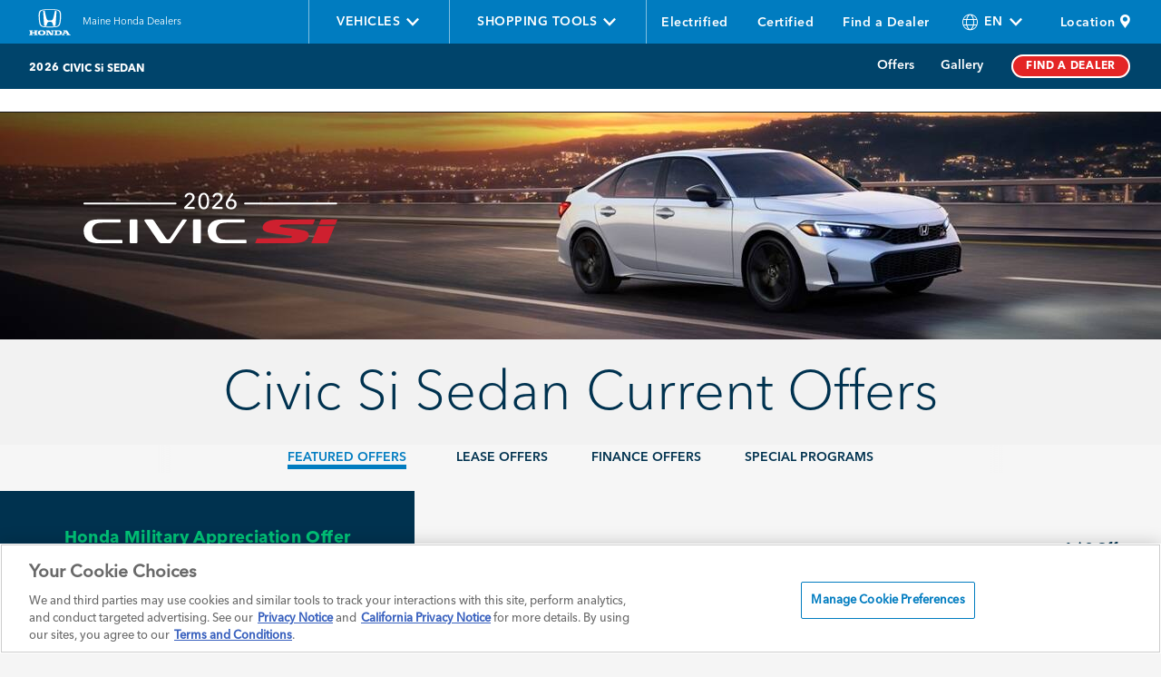

--- FILE ---
content_type: text/html; charset=utf-8
request_url: https://maine.hondadealers.com/civic-si-sedan
body_size: 60200
content:



    <!DOCTYPE html>
    <html lang="en">
	<head>
		<meta http-equiv="Content-Type" content="text/html; charset=UTF-8" />
		<meta http-equiv="X-UA-Compatible" content="IE=Edge,chrome=1">

		<!-- Resource hints -->
		<link rel="preconnect" href="//assets.adobedtm.com" />
		<link rel="preconnect" href="//4114413.fls.doubleclick.net" />


		<link rel="dns-prefetch" href="//assets.adobedtm.com" />
		<link rel="dns-prefetch" href="//4114413.fls.doubleclick.net" />

		<!-- Preload hero images -->

		<meta name="viewport" content="width=device-width, initial-scale=1" />
					<link rel="preload" href="/Areas/Honda_Automobiles/css/vendor.min.css" as="style" />
					<link rel="stylesheet" href="/Areas/Honda_Automobiles/css/vendor.min.css" />
					<link rel="preload" href="/Areas/Honda_Automobiles/css/vlp.min.css" as="style" />
					<link rel="stylesheet" href="/Areas/Honda_Automobiles/css/vlp.min.css" />
					<link rel="preload" href="/Areas/Honda_Automobiles/css/forms.min.css" as="style" />
					<link rel="stylesheet" href="/Areas/Honda_Automobiles/css/forms.min.css" />
					<link rel="preload" href="/Areas/Honda_Automobiles/css/modules.min.css" as="style" />
					<link rel="stylesheet" href="/Areas/Honda_Automobiles/css/modules.min.css" />
		
<meta name="facebook-domain-verification" content="ypv7zkwf6r57e61jx0y5guk4dsq5vz" />

"<meta http-equiv="Google-TagManager" content="GTM-MSTF8QR" lang="en">
<meta http-equiv="Google-TagManager" content="GTM-TS4MHXW" lang="es">"
		



		<meta name="referrer" content="origin-when-cross-origin">

		<meta name="thumbnail" content="" />
		<meta name="description" content="Experience agile handling and a smooth ride with the Honda Civic Si, engineered with a sport-tuned suspension to reduce body roll and increase responsiveness the 2026 Civic Si is ready to thrill." />

		<meta property="og:type" content="website" />
		<meta property="og:title" content="2026 Civic Si – Compact Sports Car | Honda" />
		<meta property="og:description" content="" />
		<meta property="og:url" content="https://maine.hondadealers.com/civic-si-sedan" />
		<meta property="og:site_name" content="Maine Honda Dealers" />

		<meta property="og:image" content="" />
		<meta property="og:image:width" />
		<meta property="og:image:height" />

		<meta name="twitter:title" content="2026 Civic Si – Compact Sports Car | Honda">
		<meta name="twitter:description" content="">
		<meta name="twitter:image" content="">
		<meta name="twitter:card" content="summary_large_image">
		<meta name="twitter:site" content="@honda">

		<title>2026 Civic Si - Sporty Compact Sedan</title>

		<link rel="shortcut icon" type="image/png" href="/Areas/Honda_Automobiles/img/Favicon_16.png" />
		<link rel="icon" type="image/png" href="/Areas/Honda_Automobiles/img/Favicon_32.png" sizes="32x32">
		<link rel="apple-touch-icon" sizes="32x32" href="/Areas/Honda_Automobiles/img/Favicon_32.png">
		<link rel="apple-touch-icon" href="/Areas/Honda_Automobiles/img/Favicon_60.png">
		<link rel="apple-touch-icon" sizes="76x76" href="/Areas/Honda_Automobiles/img/Favicon_76.png">
		<link rel="apple-touch-icon" sizes="120x120" href="/Areas/Honda_Automobiles/img/Favicon_120.png">
		<link rel="apple-touch-icon" sizes="152x152" href="/Areas/Honda_Automobiles/img/Favicon_152.png">
		<link rel="shortcut icon" type="image/x-icon" href="/favicon.ico">


		<link rel="canonical" href="https://maine.hondadealers.com/civic-si-sedan" />



		<meta name="robots" content="INDEX, FOLLOW" />
		<meta name="googlebot" content="INDEX, FOLLOW" />
		<meta name="google-site-verification" content="izzxPUSjK_9AV9NgN9p7-Qo0lxmobJ8kL3cuz0DfhVo" />

		
		<script src="https://cdn.cookielaw.org/scripttemplates/otSDKStub.js" data-document-language="true" type="text/javascript" charset="UTF-8" data-domain-script="019779ad-66d2-7dc4-91fb-258462db8cbf" data-dlayer-name="dataLayerOneTrust"></script>
		<script type="text/javascript">
			function OptanonWrapper() {
				
				const categoriesToManage = ['C0002', 'C0003', 'C0004'];

				if (typeof OptanonActiveGroups === 'undefined') return;

				/**
				 * Decodes a base64 encoded string.
				 */
				function decodeBase64(str) {
					try {
						return atob(str);
					} catch (e) {
						console.warn('Failed to decode base64 string:', str);
						return null;
					}
				}

				/**
				 * Handles the injection of scripts based on user consent.
				 */
				function handleScripts() {
					categoriesToManage.forEach(category => {
						const consentGiven = OptanonActiveGroups.includes(category);
						if (!consentGiven) return;

						const scripts = document.querySelectorAll(
							`script.my-optanon-managed[data-optanon-category*="${category}"]:not([data-optanon-injected="true"])`
						);

						scripts?.forEach(script => {
							if (script.getAttribute('data-optanon-injected') === 'true') return;

							const scriptSrc = script.getAttribute('data-src');
							const obfuscatedSrc = script.getAttribute('data-obfuscated-src');
							const isInline = script.getAttribute('data-script-type') === 'inline';

							let finalSrc = scriptSrc;
							if (!finalSrc && obfuscatedSrc) {
								finalSrc = decodeBase64(obfuscatedSrc);
							}

							if (finalSrc) {
								const newScript = document.createElement('script');
								newScript.type = 'text/javascript';
								newScript.src = finalSrc;
								newScript.defer = true;
								document.head.appendChild(newScript);
							} else if (isInline) {
								const inlineScript = document.createElement('script');
								inlineScript.type = 'text/javascript';
								inlineScript.text = script.textContent;
								document.head.appendChild(inlineScript);
							}

							script.setAttribute('data-optanon-injected', 'true');
						});
					});
				}

				// Initial execution
				handleScripts();

				// Watch future DOM mutations
				const observer = new MutationObserver(() => {
					handleScripts();
					//delete_cookie();
				});

				observer.observe(document.body, { childList: true, subtree: true });

				

				var now = new Date();
				now.setTime(now.getTime() + 1 * 3600 * 1000 * 24 * 365);
				//delete_cookie();
				//function delete_cookie() {
				//	if (!getCookie('cleared-onetrust-cookies')) {
				//		document.cookie = "OptanonAlertBoxClosed" + "=" + "; path=/" + "; domain=.hondadealers.com" + "; expires=Thu, 01 Jan 1970 00:00:01 GMT";
				//		document.cookie = "OptanonConsent" + "=" + "; path=/" + "; domain=.hondadealers.com" + "; expires=Thu, 01 Jan 1970 00:00:01 GMT";
				//	}
				//	document.cookie = "cleared-onetrust-cookies" + "=" + "; path=/" + "; domain=.hondadealers.com" + "; expires=" + now;
				//}
				function getCookie(cookieName) {
					var value = '; ' + document.cookie;
					var parts = value.split('; ' + cookieName + '=');
					if (parts.length == 2) {
						return true;
					}
				}
				// Get initial OnetrustActiveGroups ids
				if (typeof OptanonWrapperCount == "undefined") {
					otGetInitialGrps();
				}
				// Assign OnetrustActiveGroups to custom variable
				function otGetInitialGrps() {
					OptanonWrapperCount = '';
					otIniGrps = OnetrustActiveGroups;
				}
				function otDeleteCookie(iniOptGrpId) {
					var otDomainGrps = {};
					if (typeof Optanon !== "undefined") {
						if (typeof Optanon.GetDomainData !== "undefined") {
							otDomainGrps = JSON.parse(JSON.stringify(Optanon.GetDomainData().Groups));
						}
					}
					var otDeletedGrpIds = otGetInactiveId(iniOptGrpId, OnetrustActiveGroups);
					if (otDeletedGrpIds.length !== 0 && otDomainGrps.length !== 0) {
						for (var i = 0; i < otDomainGrps.length; i++) {
							//Check if CustomGroupId matches
							if (otDomainGrps[i].CustomGroupId !== '' && otDeletedGrpIds.includes(otDomainGrps[i].CustomGroupId)) {
								for (var j = 0; j < otDomainGrps[i].Cookies.length; j++) {
									//Delete cookie
									eraseCookie(otDomainGrps[i].Cookies[j].Name, otDomainGrps[i].Cookies[j].Host);
								}
							}
							//Check if Hostid matches
							if (otDomainGrps[i].Hosts.length !== 0) {
								for (let j = 0; j < otDomainGrps[i].Hosts.length; j++) {
									//Check if HostId presents in the deleted list and cookie array is not blank
									if (otDeletedGrpIds.includes(otDomainGrps[i].Hosts[j].HostId) && otDomainGrps[i].Hosts[j].Cookies.length !== 0) {
										for (var k = 0; k < otDomainGrps[i].Hosts[j].Cookies.length; k++) {
											//Delete cookie
											eraseCookie(otDomainGrps[i].Cookies[j].Name, otDomainGrps[i].Cookies[j].Host);
										}
									}
								}
							}
						}
					}
					otGetInitialGrps(); //Reassign new group ids
				}
				//Delete cookies
				otDeleteCookie(otIniGrps);
				//Get inactive ids
				function otGetInactiveId(customIniId, otActiveGrp) {
					//Initial OnetrustActiveGroups
					customIniId = customIniId.split(",");
					customIniId = customIniId.filter(Boolean);
					//After action OnetrustActiveGroups
					otActiveGrp = otActiveGrp.split(",");
					otActiveGrp = otActiveGrp.filter(Boolean);
					var result = [];
					for (var i = 0; i < customIniId.length; i++) {
						if (otActiveGrp.indexOf(customIniId[i]) <= -1) {
							result.push(customIniId[i]);
						}
					}
					return result;
				}
				//Delete cookie
				function eraseCookie(name, domainName) {
					//Delete root path cookies
					//domainName = window.location.hostname;
					document.cookie = name + '=; Max-Age=-99999999; Path=/; Domain=' + domainName + ';';
					document.cookie = name + '=; Max-Age=-99999999; Path=/; Domain=honda.com;';
					document.cookie = name + '=; Max-Age=-99999999; Path=/;';
					document.cookie = name + '=; Max-Age=-99999999;';
					//Delete LSO incase LSO being used, cna be commented out.
					localStorage.removeItem(name);
					//Check for the current path of the page
					pathArray = window.location.pathname.split('/');
					//Loop through path hierarchy and delete potential cookies at each path.
					for (var i = 0; i < pathArray.length; i++) {
						if (pathArray[i]) {
							//Build the path string from the Path Array e.g /site/login
							var currentPath = pathArray.slice(0, i + 1).join('/');
							document.cookie = name + '=; Max-Age=-99999999; Path=' + currentPath + '; Domain=' + domainName + ';';
							document.cookie = name + '=; Max-Age=-99999999; Path=' + currentPath + '; Domain=honda.com;';
							document.cookie = name + '=; Max-Age=-99999999; Path=' + currentPath + ';';
							//Maybe path has a trailing slash!
							document.cookie = name + '=; Max-Age=-99999999; Path=' + currentPath + '/; Domain=' + domainName + ';';
							document.cookie = name + '=; Max-Age=-99999999; Path=' + currentPath + '/; Domain=honda.com;';
							document.cookie = name + '=; Max-Age=-99999999; Path=' + currentPath + '/;';
						}
					}
				}

				// Use OneTrust's OnConsentChanged event
				if (typeof window.OneTrust !== 'undefined' && typeof window.OneTrust.OnConsentChanged === 'function') {
					window.OneTrust.OnConsentChanged(() => {
						handleScripts();
					});
				}
			}
		</script>
		
		<script type="text/javascript">
			// Set this in a global function
			// ------------------
			window.waitForOneTrust = true;

			// This is the function/interval loop that waits for onetrust to load
			window.oneTrustWait = function (oneTrustCategory, callBackFunction, maxIntervals) {
				var oneTrustCookieNames = { necessary: "C0001", performance: "C0002", functional: "C0003", targeting: "C0004" };

				maxIntervals = (maxIntervals ?? 20) - 1;

				if (maxIntervals < 0) {
					return;
				}

				if (typeof window.OnetrustActiveGroups !== "undefined") {
					if (window.OnetrustActiveGroups.indexOf(oneTrustCookieNames[oneTrustCategory]) > -1) {
						callBackFunction();
					}
				} else {
					setTimeout(window.oneTrustWait, 300, oneTrustCategory, callBackFunction, maxIntervals)
				}
			}

			// This is the main function
			window.OneTrustCookieCategoryTest = function (oneTrustCategory, callBackFunction) {
				if (typeof window.waitForOneTrust !== "undefined") {
					if (window.waitForOneTrust === false) {
						callBackFunction();
					} else {
						window.oneTrustWait(oneTrustCategory, callBackFunction);
					}
				}
			}
		</script>
		<script src="/Areas/Dealer_Associations/js/ot-cookie-handler.js"></script>


				<script data-src="//assets.adobedtm.com/4d2629481466/64fc94550e6c/launch-c352326bd85a.min.js" type="text/plain" class="my-optanon-managed" data-optanon-category="C0002,C0004"></script>

		<script type="text/javascript">
			window._satellite = window._satellite || { getVar: () => undefined, setVar: () => undefined, track: () => undefined };
		</script>

		
	
                              <script>!function(a){var e="https://s.go-mpulse.net/boomerang/",t="addEventListener";if("False"=="True")a.BOOMR_config=a.BOOMR_config||{},a.BOOMR_config.PageParams=a.BOOMR_config.PageParams||{},a.BOOMR_config.PageParams.pci=!0,e="https://s2.go-mpulse.net/boomerang/";if(window.BOOMR_API_key="GS5LN-VXZ7Y-SLEMR-PRPU5-JGMWM",function(){function n(e){a.BOOMR_onload=e&&e.timeStamp||(new Date).getTime()}if(!a.BOOMR||!a.BOOMR.version&&!a.BOOMR.snippetExecuted){a.BOOMR=a.BOOMR||{},a.BOOMR.snippetExecuted=!0;var i,_,o,r=document.createElement("iframe");if(a[t])a[t]("load",n,!1);else if(a.attachEvent)a.attachEvent("onload",n);r.src="javascript:void(0)",r.title="",r.role="presentation",(r.frameElement||r).style.cssText="width:0;height:0;border:0;display:none;",o=document.getElementsByTagName("script")[0],o.parentNode.insertBefore(r,o);try{_=r.contentWindow.document}catch(O){i=document.domain,r.src="javascript:var d=document.open();d.domain='"+i+"';void(0);",_=r.contentWindow.document}_.open()._l=function(){var a=this.createElement("script");if(i)this.domain=i;a.id="boomr-if-as",a.src=e+"GS5LN-VXZ7Y-SLEMR-PRPU5-JGMWM",BOOMR_lstart=(new Date).getTime(),this.body.appendChild(a)},_.write("<bo"+'dy onload="document._l();">'),_.close()}}(),"".length>0)if(a&&"performance"in a&&a.performance&&"function"==typeof a.performance.setResourceTimingBufferSize)a.performance.setResourceTimingBufferSize();!function(){if(BOOMR=a.BOOMR||{},BOOMR.plugins=BOOMR.plugins||{},!BOOMR.plugins.AK){var e=""=="true"?1:0,t="",n="aolhxwixhuum22lohr5a-f-4e2d1806d-clientnsv4-s.akamaihd.net",i="false"=="true"?2:1,_={"ak.v":"39","ak.cp":"926310","ak.ai":parseInt("593287",10),"ak.ol":"0","ak.cr":9,"ak.ipv":4,"ak.proto":"h2","ak.rid":"4ad60e45","ak.r":45721,"ak.a2":e,"ak.m":"dscx","ak.n":"essl","ak.bpcip":"3.150.123.0","ak.cport":59294,"ak.gh":"23.33.25.14","ak.quicv":"","ak.tlsv":"tls1.3","ak.0rtt":"","ak.0rtt.ed":"","ak.csrc":"-","ak.acc":"","ak.t":"1768832122","ak.ak":"hOBiQwZUYzCg5VSAfCLimQ==ObSizmr5XUn4wiMR2+A6WJecKU+/WmyqH2NEza9rpFH/wi3/nnJKBZDL1HBcnisL3w9LTcXZ9fhk8OJjWuwP5V+xv347CnAM/SEvVxs1ICNNhcVKYEWZPfDkyS1Edjw7hxUN9cvk1S98mbZcUonMUtJUZoiB549Fp6lFm10SqqhSh5Z0YqNcN3AbXO/z/2PtlMpCWdHdTyfGiAYidrhcLaynd6a9NkgNlZHb7qDYQet+6LKX/HV9SQXEUUwmPXWqdIXKcNAtl7o09PdydArkE29hksskBvZP2ASMkHxlVjJ0yHsKW25ZWAobL60XsMc9suPsYUz/7iX3Jts1x6qA+N5nDRyjtjMzUwuhwcak+cAT4RNslhoii30pj6GSATifoqQEEDYq56yseRP2mzR6R/1oPXqiuG33CkOXWSE2ZOg=","ak.pv":"31","ak.dpoabenc":"","ak.tf":i};if(""!==t)_["ak.ruds"]=t;var o={i:!1,av:function(e){var t="http.initiator";if(e&&(!e[t]||"spa_hard"===e[t]))_["ak.feo"]=void 0!==a.aFeoApplied?1:0,BOOMR.addVar(_)},rv:function(){var a=["ak.bpcip","ak.cport","ak.cr","ak.csrc","ak.gh","ak.ipv","ak.m","ak.n","ak.ol","ak.proto","ak.quicv","ak.tlsv","ak.0rtt","ak.0rtt.ed","ak.r","ak.acc","ak.t","ak.tf"];BOOMR.removeVar(a)}};BOOMR.plugins.AK={akVars:_,akDNSPreFetchDomain:n,init:function(){if(!o.i){var a=BOOMR.subscribe;a("before_beacon",o.av,null,null),a("onbeacon",o.rv,null,null),o.i=!0}return this},is_complete:function(){return!0}}}}()}(window);</script></head>
	<body class=" geolocate-off honda-dealers  native-geolocation-mobile-on">

		<!-- AR793 new css fieldname-->
		<div class="wrapper hrt phoenix civic-si-sedan header-position" data-analytics-rule="rpaPageLoad" data-analytics-key="rpaPageLoad" data-analytics-key="pageload">



    <nav class="m_globalNav " aria-label="Site" role="navigation">
        <ul>

                <li>
                    <a class="nav-logo" href="/">
                        <svg id="Header_Honda_Logo-x" role="presentation">
                            <title>Visit Honda Automobiles homepage</title>
                            <use xmlns:xlink="http://www.w3.org/1999/xlink" xlink:href="#Header_Honda_Logo"></use>
                        </svg>
                    </a>
                </li>
                <li class="daa-name-container">
                    <a class="association-name" href="/" data-track="nav-home" data-attribute="global_nav:main:logo_maine_honda_dealers">
                        <span>
                            Maine Honda Dealers
                        </span>
                    </a>
                </li>

                <li class="hamburger">
                    <div class="mobile-zip-row">
                        <a href tabindex="0" aria-label="Opens zipgate modal" class="zip-gate-modal-trigger force" data-item="zip-gate">
                            <span class="global-nav-zipcode"></span>
                            <i class="mi-location-pin" aria-hidden="true"></i>
                        </a>
                    </div>
                    <button class="hamburger-trigger hamburger-icon" aria-label="Opens a Menu">
                        <span class="hamburger-bar top"></span>
                        <span class="hamburger-bar bottom"></span>
                        <span class="hamburger-text">menu</span>
                    </button>
                </li>

            <li class="secondary-nav sub-menu">
                <ul class="secondary-list">
                    <li class="main-button vehicles">
                        <div id="vehicles-subnav-heading" class="subnav-heading-2" role="heading" aria-level="2">
                            <button id="vehicles-nav-trigger">
                                <span>Vehicles</span>
                                <i class="mi-chevron-right" aria-hidden="true"></i>
                                <i class="mi-chevron-down" aria-hidden="true"></i>
                            </button>
                        </div>
                        <div id="vehicles" class="sub-menu">
                            <ul></ul>
                        </div>
                        <div class="flyout-vehicle-section" aria-labelledby="vehicles-subnav-heading">
    <div class="vehicle-section-overlay">
        <div class="vehicle-section clearfix">
            <div class="back-button">
                <div class="selectable-area" tabindex="-1" aria-hidden="true"></div>
                <div role="heading" aria-level="3">
                    <button aria-label="Back to menu">
                        <i class="mi-chevron-left" aria-hidden="true"></i>
                    </button>
                    <span></span>
                    <span>&nbsp;</span>
                </div>
            </div>
            <div class="vehicle-sort-section card-grid styleguide-v2">
                <script type="text/javascript">
    window.VehicleSortEndpoint = '/Honda_Automobiles/SortVehicleCards/Json/{5C1F703A-BBDF-4566-8376-7718CE4168DF}?sortDropDownDisplayXS=False&amp;sortDropDownDisplayS=False&amp;sortDropDownDisplayM=False&amp;sortDropDownDisplayL=True&amp;sortDropDownDisplayXL=True&amp;sortIsFlyout=False';
    window.VehicleSortFlyoutEndpoint = '/Honda_Automobiles/SortVehicleCards/Json/{5C1F703A-BBDF-4566-8376-7718CE4168DF}?sortDropDownDisplayXS=False&amp;sortDropDownDisplayS=False&amp;sortDropDownDisplayM=False&amp;sortDropDownDisplayL=True&amp;sortDropDownDisplayXL=True&amp;sortIsFlyout=False';
</script>

            </div>
            <div class="future-vehicles vehicle-sort-main-container" id="flyout-future-vehicles" data-category-id="future-vehicles">
                    <div class="flyout-subnav-heading-4" aria-level="4">
        <div>PRE-OWNED</div>
    </div>


<section class="promo-banner light promo-banner-db472ca2-5af2-407b-9692-e3a037eb4e17"
         data-container-width="95%"
         data-container-height-sm="500"
         data-container-height-md="300"
         data-container-height-lg="200"
         data-container-height-xl="200"
         data-content-position="left"
         data-content-image-width-sm=""
         data-content-image-width-md=""
         data-content-image-width-lg-xl=""
         data-vehicle-image-width-sm=""
         data-vehicle-image-width-md=""
         data-vehicle-image-width-lg-xl=""
         
         >

        <picture class="promo-banner-background-image" draggable="false">
            <source media="(min-width: 1025px)"
                    srcset="/-/media/Honda-Automobiles/Vehicles/All-Vehicles/Vehicles-Images/Promo-Banner-Images/imageCPO1920x2.jpg?w=1655&amp;hash=B866266B360D57597B78B8AD817EC31F 1x,
                            /-/media/Honda-Automobiles/Vehicles/All-Vehicles/Vehicles-Images/Promo-Banner-Images/imageCPO1920x2.jpg 2x">
            <source media="(min-width: 768px)"
                    srcset="/-/media/Honda-Automobiles/Vehicles/All-Vehicles/Vehicles-Images/Promo-Banner-Images/1024x300CPO2X.jpg?w=1024&amp;hash=A9CFFB32C785C85C9683C1BC405DEE14 1x,
                            /-/media/Honda-Automobiles/Vehicles/All-Vehicles/Vehicles-Images/Promo-Banner-Images/1024x300CPO2X.jpg 2x">

            <img srcset="/-/media/Honda-Automobiles/Vehicles/All-Vehicles/Vehicles-Images/Promo-Banner-Images/CPO_BackgroundImage_Small2.jpg?w=767&amp;hash=2D5FCCEAB13AE06F144CF00388FF6441 1x,
                         /-/media/Honda-Automobiles/Vehicles/All-Vehicles/Vehicles-Images/Promo-Banner-Images/CPO_BackgroundImage_Small2.jpg 2x"
                 src="/-/media/Honda-Automobiles/Vehicles/All-Vehicles/Vehicles-Images/Promo-Banner-Images/imageCPO1920x2.jpg?w=10&amp;hash=9DA6E2C479208CDBE146DD3DB9041873" alt="" draggable="false">
        </picture>

    <div class="promo-banner-container">
        
        <div class="promo-banner-content align-large-left align-medium-left align-small-left position-left ">
                <div class="promo-banner-content-image" >
                    <img src="/-/media/Honda-Automobiles/Vehicles/All-Vehicles/Vehicles-Images/Promo-Banner-Images/Official_CPO_Logo.png" style="max-width:100%;max-height:100%;margin-bottom:20px;" />
                </div>
                                    <div class="promo-banner-content-body">
            </div>
            <div class="promo-banner-content-ctas">
                            <a class="button is-primary  m_cta is-on-light" href="/pre-owned-benefits" tabindex="0"
                               role="link" aria-label="" target="_blank" data-analytics-type="click"
                               >
SHOP CERTIFIED                            </a>
            </div>
        </div>
    </div>
    <div class="promo-banner-cutline-holder">
        <svg class="promo-banner-cutline-toggle" aria-expanded="false" aria-hidden="true" tabindex="0"><use xlink:href="#up-carat"></use></svg>
        <p class="promo-banner-cutline disclaimer"></p>
    </div>
    <div class="promo-banner-gradient"></div>
    <div class="promo-banner-cutline-modal">
        <p></p>
        <svg class="promo-banner-cutline-modal-close" tabindex="0"><use xlink:href="#close"></use></svg>
    </div>

    <style type="text/css">
                            .promo-banner-db472ca2-5af2-407b-9692-e3a037eb4e17 {
                              height: 500px;;
                            }

                            @media screen and (min-width: 768px){
                              .promo-banner-db472ca2-5af2-407b-9692-e3a037eb4e17 {
                                height: 300px;;
                              }
                              .promo-banner-db472ca2-5af2-407b-9692-e3a037eb4e17 {
width:95%;                              }
                            }

                            @media screen and (min-width: 1025px){
                              .promo-banner-db472ca2-5af2-407b-9692-e3a037eb4e17 {
                                height: 200px;;
                              }
                            }

                            @media screen and (min-width: 1400px){
                              .promo-banner-db472ca2-5af2-407b-9692-e3a037eb4e17 {
                                height:200px;;
                              }
                            }
    </style>
    <style type="text/css">
          @media screen and (max-width: 767px){
            .promo-banner-db472ca2-5af2-407b-9692-e3a037eb4e17 .promo-banner-container .promo-banner-vehicle-image { top: 20px}
          }
    </style>
</section>

            </div>
        </div>
    </div>
</div>
                    </li>
                    <li class="main-button">
                        <div class="subnav-heading-2" role="heading" aria-level="2">
                            <button id="shopping-tools-nav-trigger">
                                <span>Shopping Tools</span>
                                <i class="mi-chevron-right" aria-hidden="true"></i>
                                <i class="mi-chevron-down" aria-hidden="true"></i>
                            </button>
                        </div>
                        <div id="shopping-tools" class="sub-menu horizontal">
                            <ul>
    <li>
        <ul class="tout-icons">
            


<li>
    <a href="/quote"  tabindex="0">
        <svg id="raq-shopping-tool" xmlns="http://www.w3.org/2000/svg" viewBox="0 0 432 432">
	<style type="text/css">
		#raq-shopping-tool { fill: #06456a; }
	</style>
	<path d="M75.9,103v77.2h102V103H75.9z M151.9,154.3h-50v-25.4h50V154.3z M74,334.9V357h176v-22.1H74z
		 M74,278.4v22.1h176v-22.1H74z M74,221.8v22.1h176v-22.1H74z"/>
	<polygon points="0,34 0,430 322,430 322,139.2 288.5,172.7 288.5,396.5 33.7,396.5 33.5,67.5 264.4,67.5 
		298,34 "/>
	<polygon points="354.4,0 225.9,128.5 215,181 267.5,170.1 396,41.6 "/>
</svg>

        <span>Request a Quote</span>
    </a>
</li>
<div class="separator">&nbsp;</div>



<li>
    <a href="/current-offers"  tabindex="0">
        <?xml version="1.0" encoding="utf-8"?>
<!-- Generator: Adobe Illustrator 22.1.0, SVG Export Plug-In . SVG Version: 6.00 Build 0)  -->
<svg version="1.1" class="see-offers-svg" id="see-offers-svg" xmlns="http://www.w3.org/2000/svg" xmlns:xlink="http://www.w3.org/1999/xlink" x="0px" y="0px"
	 viewBox="0 0 44 44" style="enable-background:new 0 0 44 44;" xml:space="preserve">
<style type="text/css">
	.see-offers-svg-st0
		@media only screen and (min-width: 48em) {
			height:3rem;
			width:5rem;
		}
					
		@media only screen and (min-width: 64em) {
			height:5rem;
			width:7rem;
		}
	
	hover {
			fill: #337ab7;
			stroke: #337ab7;
			transform: scale(1.2);
				background-color: #337ab7;
						border: #337ab7;
		}
	hover path {
			fill: #337ab7;
			stroke: #337ab7;
			transform: scale(1.2);
				background-color: #337ab7;
						border: #337ab7;
		}
</style>
<path class="see-offers-svg-st0" d="M43.8,23.4L20.6,0.2C20.5,0.1,20.3,0,20.1,0L3,0.3c-1.5,0-2.7,1.2-2.7,2.8L0,20.2c0,0.2,0.1,0.3,0.2,0.5
	l23.2,23.2c0.2,0.2,0.6,0.3,0.9,0c0,0,0,0,0,0l19.5-19.6C44.1,24,44.1,23.6,43.8,23.4z M10.8,14c-1.7,0-3.2-1.4-3.1-3.2
	s1.4-3.2,3.2-3.1c1.7,0,3.1,1.4,3.1,3.1C14,12.6,12.6,14,10.8,14C10.8,14,10.8,14,10.8,14z"/>
</svg>


        <span>See Offers</span>
    </a>
</li>
<div class="separator">&nbsp;</div>



<li>
    <a href="/car-comparison-selection-page"  tabindex="0">
        <svg version="1.1" id="Layer_1" xmlns="http://www.w3.org/2000/svg" xmlns:xlink="http://www.w3.org/1999/xlink" x="0px" y="0px"
	 viewBox="0 0 340.2 147.8" enable-background="new 0 0 340.2 147.8" xml:space="preserve" style="width: 70px">
<title>Compare Vehicles</title>
<path d="M204.6,22.7c-1-2-2-3,0-4s3-3,2-3s-11-1-27-2s-29-1-55,0s-34,3-44,8s-28,19-28,19s-11,1-24,3s-15,4-18,5s-5,8-6,13s-4,6-4,6
	s0,14,1,17s9,7,12,7c1.9,0,6-0.4,8.9-0.7c4.6,9.4,15.9,13.4,25.4,8.8c5.9-2.9,9.9-8.6,10.6-15.1h16c1.2-1.8,2.6-3.4,4.1-5
	c4-4,13-7,24-9s32-5,32-5s22-17,32-22s20-9,40-10l5.2-0.2C209.4,30.1,205.5,24.5,204.6,22.7z M19.6,63.7h-13l1-7l14-2L19.6,63.7z
	 M39.6,94.7c-6.6,0-12-5.4-12-12s5.4-12,12-12s12,5.4,12,12S46.2,94.7,39.6,94.7z M99,41.8c-19,0.8-34.6,0-34.6,0
	c3.3-3.3,6.9-6.3,10.7-9.1c5.8-4.1,13.2-9.1,23.9-11.5s24.6-2.5,24.6-2.5l1,21.4C124.6,40.2,118,41,99,41.8z M173.6,35.7
	c-20,2-45,4-45,4l-1-21c0,0,7-1,25-1s27,2,32,3s12,11,12,11S193.6,33.7,173.6,35.7z"/>
<path d="M334.6,95.7v-29c0-0.9-1.8-1.6-4.2-2c-14.2,20.7-42.5,26-63.2,11.8c-3.7-2.6-7.1-5.7-9.9-9.2l-2.6,0.4c-6,1-26,2-26,2l-2-25
	c0,0,12-1,20-1h1c-0.2-1.6-0.2-3.2-0.2-4.8c0-0.5,0-0.9,0-1.4c-8.9,0-20.1,0.6-34.8,1.2c-26,1-37,6-51,15s-24,17-24,17s-1,0-14,2
	s-29,5-34,7s-10,6-12,15s-4,9-5,10s0,20,0,20s10,6,17,7c3.4,0.5,5.7,0.7,7,0.9c4.5,12.2,18,18.4,30.2,13.8
	c8.8-3.3,14.7-11.4,15.3-20.7h46.6c34,0,71,1,71,1h1.6c1.4,12.9,13,22.2,25.9,20.8c10.6-1.2,19.1-9.4,20.7-19.9l6.8,0.1
	c3,0,19-6,22-8s3-13,3-18S334.6,95.7,334.6,95.7z M95.6,101.7h-15l1-9l16-2L95.6,101.7z M118.6,139.7c-8.3,0-15-6.7-15-15
	s6.7-15,15-15s15,6.7,15,15S126.9,139.7,118.6,139.7L118.6,139.7z M191.6,72.7c-23,1-42,0-42,0c4.1-4,8.4-7.7,13-11c7-5,16-11,29-14
	s28-3,28-3l3,26C222.6,70.7,214.6,71.7,191.6,72.7z M284.6,139.7c-8.3,0-15-6.7-15-15s6.7-15,15-15s15,6.7,15,15
	S292.9,139.7,284.6,139.7L284.6,139.7z"/>
<path d="M270.6,53.7"/>
<path d="M292.8,0c-21.5,0-39,17.5-39,39s17.5,39,39,39s39-17.5,39-39S314.4,0,292.8,0z M284.6,61.7l-19-19l6.5-6.5l12.5,12.5
	l28.5-28.5l6.5,6.5L284.6,61.7z"/>
</svg>

        <span>Compare Vehicles</span>
    </a>
</li>
<div class="separator">&nbsp;</div>



<li>
    <a href="/parts-and-service"  tabindex="0">
        <?xml version="1.0" encoding="UTF-8"?>
<svg width="80px" height="80px" viewBox="0 0 80 80" version="1.1" xmlns="http://www.w3.org/2000/svg" xmlns:xlink="http://www.w3.org/1999/xlink">
    <!-- Generator: Sketch 59.1 (86144) - https://sketch.com -->
    <title>HDAA_Benefits_PartsAndService</title>
    <desc>Created with Sketch.</desc>
    <defs>
        <polygon id="path-1" points="0 0.0799730735 63.9999947 0.0799730735 63.9999947 25.0564172 0 25.0564172"></polygon>
        <path d="M33.5288503,0.0155389222 C33.3672017,0.0188622754 33.2058134,0.0276646707 33.0447722,0.0422155689 L33.0447722,0.0422155689 C32.883731,0.0567664671 32.7234707,0.0767964072 32.5638178,0.10248503 L32.5638178,0.10248503 C32.4040781,0.128173653 32.2455531,0.159431138 32.0878959,0.196077844 L32.0878959,0.196077844 C31.9303254,0.232994012 31.7741432,0.27511976 31.6193492,0.322814371 L31.6193492,0.322814371 C31.4646421,0.370508982 31.3115835,0.423502994 31.1604338,0.481796407 L31.1604338,0.481796407 C31.0091974,0.540179641 30.8600434,0.603772455 30.712885,0.67248503 L30.712885,0.67248503 C30.5659002,0.741287425 30.4213449,0.81502994 30.2791323,0.893982036 L30.2791323,0.893982036 C30.1369197,0.972844311 29.997397,1.05664671 29.8606508,1.1452994 L29.8606508,1.1452994 C29.7239913,1.23386228 29.5904555,1.32718563 29.4598698,1.42517964 L29.4598698,1.42517964 C29.3291974,1.52317365 29.2020824,1.62556886 29.0781779,1.73245509 L29.0781779,1.73245509 C28.9542733,1.83934132 28.8340998,1.9504491 28.7174837,2.06577844 L28.7174837,2.06577844 C28.6010412,2.18110778 28.488243,2.30038922 28.3793492,2.42362275 L28.3793492,2.42362275 C28.2707158,2.54676647 28.1660738,2.67368263 28.0655098,2.80419162 L28.0655098,2.80419162 C27.9650325,2.93479042 27.8688937,3.06871257 27.77718,3.2060479 L27.77718,3.2060479 C27.6853796,3.34338323 27.5982646,3.48368263 27.5156616,3.62712575 L27.5156616,3.62712575 C27.4330586,3.77056886 27.3553145,3.91679641 27.282256,4.06571856 L27.282256,4.06571856 L3.46264642,3.90934132 C3.3508026,3.90790419 3.23921909,3.91203593 3.12772234,3.92191617 L3.12772234,3.92191617 C3.01639913,3.93188623 2.90577007,3.94742515 2.79592191,3.96862275 L2.79592191,3.96862275 C2.68607375,3.98982036 2.57752711,4.01667665 2.470282,4.04883234 L2.470282,4.04883234 C2.36303688,4.08125749 2.25770065,4.11898204 2.15409978,4.16209581 L2.15409978,4.16209581 C2.05058568,4.20520958 1.94932755,4.25344311 1.85032538,4.30697605 L1.85032538,4.30697605 C1.75149675,4.36050898 1.65544469,4.41889222 1.56208243,4.48221557 L1.56208243,4.48221557 C1.46880694,4.54562874 1.37874187,4.61353293 1.29206074,4.68610778 L1.29206074,4.68610778 C1.20529284,4.75859281 1.12234273,4.83547904 1.04277657,4.91667665 L1.04277657,4.91667665 C0.963470716,4.99769461 0.888156182,5.08266467 0.817006508,5.17149701 L0.817006508,5.17149701 C0.745770065,5.26032934 0.678872017,5.35266467 0.6164859,5.44841317 L0.6164859,5.44841317 C0.554099783,5.54416168 0.4964859,5.64278443 0.443470716,5.7445509 L0.443470716,5.7445509 C0.390542299,5.84622754 0.342559653,5.95032934 0.299522777,6.05703593 L0.299522777,6.05703593 C0.256572668,6.16365269 0.218741866,6.27224551 0.186117137,6.38281437 L0.186117137,6.38281437 C0.153492408,6.49338323 0.126247289,6.60538922 0.104295011,6.71874251 L0.104295011,6.71874251 C0.0824295011,6.83218563 0.0659436009,6.94652695 0.0549240781,7.06158683 L0.0549240781,7.06158683 C0.0439913232,7.17682635 0.0384381779,7.29233533 0.0384381779,7.40811377 L0.0384381779,7.40811377 C0.0384381779,7.52389222 0.0439045553,7.63949102 0.0548373102,7.75482036 L0.0548373102,7.75482036 C0.0659436009,7.87005988 0.0824295011,7.98458084 0.104295011,8.09829341 L0.104295011,8.09829341 C0.126160521,8.21191617 0.153492408,8.32419162 0.186117137,8.4352994 L0.186117137,8.4352994 C0.218741866,8.54622754 0.2564859,8.65535928 0.299436009,8.76242515 L0.299436009,8.76242515 C0.342472885,8.86967066 0.390542299,8.9744012 0.443383948,9.07670659 L0.443383948,9.07670659 C0.496312364,9.1791018 0.554013015,9.27844311 0.616312364,9.375 L0.616312364,9.375 C0.678785249,9.47146707 0.745596529,9.56461078 0.816832972,9.65434132 L0.816832972,9.65434132 C0.888069414,9.74398204 0.963383948,9.82994012 1.0426898,9.91203593 L1.0426898,9.91203593 C1.12208243,9.99413174 1.20511931,10.072006 1.29180043,10.1456587 L1.29180043,10.1456587 C1.3786551,10.2193114 1.46863341,10.2883832 1.56190889,10.3527844 L1.56190889,10.3527844 C1.65518438,10.4172754 1.75132321,10.4769162 1.85015184,10.5316168 L1.85015184,10.5316168 C1.94906725,10.5863174 2.05032538,10.6358982 2.15392625,10.6802695 L2.15392625,10.6802695 C2.25752711,10.7246407 2.36295011,10.7637126 2.47010846,10.7973054 L2.47010846,10.7973054 C2.57726681,10.830988 2.68590022,10.8591018 2.79574837,10.8817365 L2.79574837,10.8817365 C2.90550976,10.9042814 3.01613883,10.9210778 3.12754881,10.932485 L3.12754881,10.932485 C3.23895879,10.9437126 3.35062907,10.9492814 3.46247289,10.9491916 L3.46247289,10.9491916 L3.48043384,10.9678743 L27.4255965,11.1064671 C27.5035141,11.2502695 27.5859436,11.3912874 27.6729718,11.5296108 L27.6729718,11.5296108 C27.7598265,11.6678443 27.8511063,11.8029341 27.9466377,11.9350599 L27.9466377,11.9350599 C28.0420824,12.0670958 28.1418655,12.1958084 28.2455531,12.3211078 L28.2455531,12.3211078 C28.3492408,12.4463174 28.4567462,12.568024 28.568243,12.6859581 L28.568243,12.6859581 C28.6797397,12.8038922 28.7947072,12.9180539 28.9134056,13.0281737 L28.9134056,13.0281737 C29.0321041,13.1382036 29.1541866,13.2441916 29.2796529,13.3459581 L29.2796529,13.3459581 C29.4050325,13.4477246 29.533449,13.5452695 29.6650759,13.6383234 L29.6650759,13.6383234 C29.7967028,13.7313772 29.9310195,13.8198503 30.0683731,13.9036527 L30.0683731,13.9036527 C30.2054664,13.9876347 30.3451627,14.0667665 30.4873753,14.1410479 L30.4873753,14.1410479 C30.6295879,14.2154192 30.7738829,14.2848503 30.9205206,14.3493413 L30.9205206,14.3493413 C31.0671584,14.4137425 31.2155315,14.4732934 31.3659002,14.5276347 L31.3659002,14.5276347 C31.5161822,14.5818862 31.668026,14.631018 31.8214317,14.6749401 L31.8214317,14.6749401 C31.9747505,14.7189521 32.1293709,14.7576647 32.2852061,14.7910778 L32.2852061,14.7910778 C32.4409544,14.8244012 32.597744,14.852515 32.7552278,14.8751497 L32.7552278,14.8751497 C32.9127115,14.8978743 33.0708026,14.9150299 33.2293275,14.9268862 L33.2293275,14.9268862 C33.3879393,14.9387425 33.5466377,14.9452096 33.7055965,14.9463099 L33.7055965,14.9463099 C33.8645553,14.9470958 34.0232538,14.9426048 34.1818655,14.9328144 L34.1818655,14.9328144 C34.3404772,14.9228443 34.4984816,14.9075749 34.6560521,14.8869162 L34.6560521,14.8869162 C34.8135358,14.8660778 34.9702386,14.8400299 35.125987,14.8085928 L35.125987,14.8085928 C35.2818221,14.7771557 35.4363557,14.7403293 35.5898482,14.6982934 L35.5898482,14.6982934 C35.7432538,14.6562575 35.8950976,14.6089222 36.0454664,14.5564671 L36.0454664,14.5564671 C36.1956616,14.504012 36.3441215,14.4463473 36.4906725,14.3837425 L36.4906725,14.3837425 C36.6373102,14.3210479 36.781692,14.2534132 36.9239046,14.1808383 L36.9239046,14.1808383 C37.0661171,14.1081737 37.2058134,14.0308383 37.3429935,13.9486527 L37.3429935,13.9486527 C37.4800868,13.8664671 37.614577,13.7797006 37.7462039,13.6882635 L37.7462039,13.6882635 C37.877744,13.5968263 38.0063341,13.500988 38.1317137,13.4007485 L38.1317137,13.4007485 C38.2570933,13.3004192 38.3791757,13.1959581 38.4978742,13.0872754 L38.4978742,13.0872754 C38.6165727,12.9786826 38.7317137,12.8660479 38.8432972,12.7496407 L38.8432972,12.7496407 C38.9545336,12.6328743 39.0621258,12.5124251 39.1659002,12.3885629 L39.1659002,12.3885629 C39.2695879,12.2644311 39.3692842,12.1370659 39.4648156,12.0061976 L39.4648156,12.0061976 C39.5603471,11.8753293 39.6515401,11.7412275 39.7384816,11.603982 L39.7384816,11.603982 C39.825423,11.4669162 39.9078525,11.3268862 39.9858568,11.183982 L39.9858568,11.183982 L34.1901085,11.204012 L32.1268547,7.4761976 L34.1904555,3.77398204 L39.9680694,3.80964072 C39.8878091,3.66386228 39.8028633,3.52095808 39.7134056,3.38092814 L39.7134056,3.38092814 C39.6238612,3.24107784 39.5298915,3.10428144 39.4314967,2.9708982 L39.4314967,2.9708982 C39.3331887,2.83733533 39.2305423,2.70745509 39.123731,2.58098802 L39.123731,2.58098802 C39.016833,2.4547006 38.9061171,2.33209581 38.79141,2.21344311 L38.79141,2.21344311 C38.6767028,2.09479042 38.5581779,1.98017964 38.4360954,1.86961078 L38.4360954,1.86961078 C38.3139262,1.75913174 38.1883731,1.65296407 38.059436,1.5511976 L38.059436,1.5511976 C37.9304121,1.44943114 37.7983514,1.35224551 37.6629935,1.25964072 L37.6629935,1.25964072 C37.5277223,1.16703593 37.3896746,1.07919162 37.2488503,0.996197605 L37.2488503,0.996197605 C37.1078525,0.913023952 36.9645119,0.835149701 36.8185683,0.761946108 L36.8185683,0.761946108 C36.672538,0.689011976 36.5245119,0.621017964 36.3742299,0.558233533 L36.3742299,0.558233533 C36.2239479,0.495538922 36.0718438,0.437964072 35.9178308,0.385868263 L35.9178308,0.385868263 C35.7639046,0.333592814 35.6084165,0.286796407 35.4514534,0.245479042 L35.4514534,0.245479042 C35.2944902,0.204071856 35.1364859,0.168323353 34.97718,0.137784431 L34.97718,0.137784431 C34.817961,0.10751497 34.657961,0.0827245509 34.49718,0.0634131737 L34.49718,0.0634131737 C34.3363991,0.0441916168 34.1752711,0.0305389222 34.0137093,0.0226347305 L34.0137093,0.0226347305 C33.8989154,0.0168862275 33.7840347,0.0141017964 33.669154,0.0141017964 L33.669154,0.0141017964 C33.6223861,0.0141017964 33.5756182,0.0145508982 33.5288503,0.0155389222 L33.5288503,0.0155389222 Z M2.87036876,8.56266467 C2.82880694,8.56230539 2.78741866,8.55997006 2.7459436,8.55547904 L2.7459436,8.55547904 C2.70464208,8.55098802 2.66360087,8.54443114 2.62281996,8.5358982 L2.62281996,8.5358982 C2.58212581,8.52709581 2.54186551,8.51649701 2.50212581,8.50374251 L2.50212581,8.50374251 C2.46229935,8.49098802 2.4232538,8.47625749 2.38490239,8.4595509 L2.38490239,8.4595509 C2.34646421,8.44293413 2.30889371,8.42434132 2.27236443,8.40386228 L2.27236443,8.40386228 C2.23566161,8.38329341 2.2,8.36101796 2.16555315,8.33694611 L2.16555315,8.33694611 C2.13093275,8.31278443 2.09761388,8.28691617 2.06550976,8.25952096 L2.06550976,8.25952096 C2.03340564,8.23203593 2.00251627,8.20293413 1.97327549,8.17230539 L1.97327549,8.17230539 C1.94386117,8.14176647 1.91600868,8.10979042 1.88963124,8.07628743 L1.88963124,8.07628743 C1.86334056,8.04287425 1.83852495,8.00820359 1.81544469,7.97236527 L1.81544469,7.97236527 C1.79245119,7.93643713 1.77101952,7.89943114 1.75149675,7.86134731 L1.75149675,7.86134731 C1.7318872,7.82335329 1.71409978,7.78437126 1.69822126,7.74458084 L1.69822126,7.74458084 C1.68225597,7.7047006 1.66828633,7.66419162 1.65631236,7.62296407 L1.65631236,7.62296407 C1.64425163,7.58173653 1.63418655,7.53997006 1.62603037,7.49775449 L1.62603037,7.49775449 C1.61787419,7.4554491 1.6118872,7.41296407 1.60772234,7.37011976 L1.60772234,7.37011976 C1.60373102,7.32727545 1.60164859,7.28434132 1.60164859,7.24131737 L1.60164859,7.24131737 C1.60173536,7.19820359 1.60373102,7.15535928 1.60780911,7.11260479 L1.60780911,7.11260479 C1.6118872,7.0698503 1.61796095,7.02745509 1.62603037,6.98523952 L1.62603037,6.98523952 C1.63418655,6.94311377 1.64425163,6.90143713 1.65631236,6.86038922 L1.65631236,6.86038922 C1.6683731,6.8192515 1.68234273,6.77892216 1.69822126,6.73922156 L1.69822126,6.73922156 C1.71418655,6.69961078 1.7318872,6.6608982 1.75149675,6.62308383 L1.75149675,6.62308383 C1.77110629,6.58526946 1.79245119,6.54853293 1.81553145,6.51296407 L1.81553145,6.51296407 C1.83861171,6.47730539 1.86334056,6.44299401 1.88963124,6.4098503 L1.88963124,6.4098503 C1.91600868,6.37679641 1.94394794,6.34508982 1.97327549,6.31491018 L1.97327549,6.31491018 C2.0026898,6.28464072 2.03340564,6.2558982 2.06559653,6.22886228 L2.06559653,6.22886228 C2.09770065,6.20173653 2.13110629,6.17631737 2.16555315,6.15278443 L2.16555315,6.15278443 C2.20008677,6.12898204 2.23574837,6.10715569 2.27236443,6.08712575 L2.27236443,6.08712575 C2.30906725,6.06700599 2.34655098,6.0489521 2.38490239,6.03269461 L2.38490239,6.03269461 C2.42342733,6.01643713 2.46238612,6.00224551 2.50221258,5.99002994 L2.50221258,5.99002994 C2.54195228,5.97772455 2.58221258,5.96757485 2.62290672,5.95949102 L2.62290672,5.95949102 C2.6637744,5.95131737 2.70472885,5.94520958 2.74611714,5.94125749 L2.74611714,5.94125749 C2.78741866,5.93730539 2.82889371,5.93541916 2.8705423,5.93566334 L2.8705423,5.93566334 C2.91201735,5.93595808 2.95349241,5.93838323 2.99488069,5.94269461 L2.99488069,5.94269461 C3.03618221,5.94736527 3.07722343,5.95383234 3.11800434,5.96245509 L3.11800434,5.96245509 C3.15878525,5.97116766 3.19895879,5.98185629 3.23878525,5.99452096 L3.23878525,5.99452096 C3.27843818,6.00736527 3.3175705,6.02200599 3.35600868,6.03871257 L3.35600868,6.03871257 C3.39436009,6.05532934 3.43193059,6.0741018 3.46854664,6.09449102 L3.46854664,6.09449102 C3.50516269,6.11497006 3.5408243,6.13733533 3.57527115,6.16140719 L3.57527115,6.16140719 C3.60989154,6.18547904 3.64321041,6.21134731 3.67531453,6.23883234 L3.67531453,6.23883234 C3.70750542,6.26631737 3.73830803,6.29532934 3.76763557,6.32586826 L3.76763557,6.32586826 C3.79696312,6.35649701 3.82490239,6.38856287 3.85127983,6.42206587 L3.85127983,6.42206587 C3.87748373,6.4552994 3.90238612,6.48997006 3.92537961,6.52598802 L3.92537961,6.52598802 C3.94854664,6.56191617 3.96980477,6.59892216 3.98941432,6.63691617 L3.98941432,6.63691617 C4.00893709,6.675 4.02672451,6.71389222 4.0426898,6.75368263 L4.0426898,6.75368263 C4.05856833,6.79365269 4.07245119,6.83416168 4.0845987,6.87538922 L4.0845987,6.87538922 C4.09665944,6.91670659 4.10672451,6.95838323 4.11479393,7.00068862 L4.11479393,7.00068862 C4.12295011,7.04281437 4.12893709,7.08538922 4.13310195,7.12814371 L4.13310195,7.12814371 C4.13718004,7.17107784 4.1391757,7.21401198 4.1391757,7.25703593 L4.1391757,7.25703593 C4.1391757,7.29988024 4.13709328,7.34290419 4.13310195,7.38565868 L4.13310195,7.38565868 C4.12902386,7.42841317 4.12295011,7.47098802 4.11479393,7.51311377 L4.11479393,7.51311377 C4.10672451,7.55523952 4.09665944,7.59673653 4.0845987,7.63787425 L4.0845987,7.63787425 C4.07253796,7.67901198 4.05856833,7.71943114 4.0426898,7.75904192 L4.0426898,7.75904192 C4.02663774,7.79874251 4.00902386,7.83745509 3.98941432,7.87517964 L3.98941432,7.87517964 C3.96980477,7.91290419 3.94845987,7.94973054 3.92537961,7.98538922 L3.92537961,7.98538922 C3.90229935,8.0210479 3.87748373,8.05535928 3.85119306,8.08850299 L3.85119306,8.08850299 C3.82481562,8.12146707 3.79696312,8.15317365 3.76754881,8.18344311 L3.76754881,8.18344311 C3.73822126,8.21362275 3.70741866,8.24227545 3.67522777,8.2694012 L3.67522777,8.2694012 C3.64312364,8.29652695 3.60989154,8.32185629 3.57527115,8.34556886 L3.57527115,8.34556886 C3.54073753,8.36928144 3.50507592,8.39110778 3.46854664,8.41122754 L3.46854664,8.41122754 C3.43184382,8.43125749 3.39427332,8.4494012 3.35592191,8.46565868 L3.35592191,8.46565868 C3.31748373,8.48182635 3.27843818,8.49610778 3.23869848,8.50832335 L3.23869848,8.50832335 C3.19887202,8.52053892 3.15869848,8.53068862 3.11791757,8.5389521 L3.11791757,8.5389521 C3.07722343,8.54703593 3.03609544,8.55305389 2.99479393,8.55700599 L2.99479393,8.55700599 C2.95505423,8.56077844 2.91522777,8.56266467 2.8754013,8.56266467 L2.8754013,8.56266467 C2.87366594,8.56266467 2.87201735,8.56266467 2.87036876,8.56266467 L2.87036876,8.56266467 Z" id="path-3"></path>
    </defs>
    <g id="HDAA_Benefits_PartsAndService" stroke="none" stroke-width="1" fill="none" fill-rule="evenodd">
        <g id="Group-13" transform="translate(8.000000, 18.500000)">
            <g id="Group-6" transform="translate(0.000000, 16.500000)">
                <g id="Group-3" transform="translate(0.000000, 0.558262)">
                    <mask id="mask-2" fill="white">
                        <use xlink:href="#path-1"></use>
                    </mask>
                    <g id="Clip-2"></g>
                    <path d="M3.96486882,20.3571387 C2.64297634,15.6788603 1.32770753,11.0239737 -3.44086022e-05,6.32501943 C0.17304086,6.25624569 0.314976344,6.18571976 0.46448172,6.14235289 C7.10473978,4.21546184 13.7463742,2.29347694 20.3861161,0.36474609 C22.2062452,-0.163979357 23.9019871,0.0407648634 25.5714065,1.00219536 C31.2503742,4.27267107 36.9571269,7.49329678 42.6530409,10.7331967 C44.6605247,11.8751911 45.2118366,13.8929335 44.0875355,15.980063 C43.1350194,17.748205 40.7677935,18.4183327 38.9595355,17.3951373 C36.6846968,16.1079734 34.4278366,14.7878681 32.1630624,13.4822185 C31.9745032,13.3735823 31.7846538,13.2671364 31.5472344,13.1322172 C31.3019011,13.5597533 31.0760086,13.9533843 30.8409118,14.3631356 C30.9861161,14.4598569 31.0884817,14.5365155 31.1983312,14.5997698 C33.5102452,15.9343306 35.8186323,17.2751118 38.1366538,18.5986338 C41.0368688,20.2543724 45.4596645,19.0107505 46.1316645,14.6840505 C46.2354925,14.0152369 46.1461161,13.3152342 46.1461161,12.5617895 C47.6313634,12.1303109 49.1766538,11.6801715 50.7225462,11.2325728 C53.4178581,10.4520566 56.109643,9.65874945 58.8106323,8.89934727 C60.2699871,8.48898273 61.5903312,8.76793249 62.7507613,9.81478259 C64.4606968,11.3572416 64.2903742,14.1276403 62.9946323,15.7717268 C62.4582882,16.4522801 61.7791484,16.8860364 60.9589333,17.1236344 C52.221643,19.6544201 43.4893419,22.2033411 34.7467183,24.7147651 C32.6170839,25.3266323 30.5744172,25.1520258 28.6249118,23.9028846 C24.8860731,21.5071932 21.093643,19.1984108 17.3322667,16.8391652 C17.0200946,16.6433572 16.7536,16.6183007 16.4132989,16.7190521 C12.4561376,17.8896073 8.49553548,19.0483352 4.53562151,20.2090781 C4.36194409,20.2599794 4.18534194,20.3001923 3.96486882,20.3571387" id="Fill-1" fill="#00324F" mask="url(#mask-2)"></path>
                </g>
            </g>
            <g id="Group-9" transform="translate(22.000000, 0.500000)">
                <mask id="mask-4" fill="white">
                    <use xlink:href="#path-3"></use>
                </mask>
                <g id="Clip-8"></g>
                <polygon id="Fill-7" fill="#00324F" mask="url(#mask-4)" points="21.0017701 -19.8742545 -6.52057267 8.44610479 20.8372581 36.9366737 48.3596876 8.61640419"></polygon>
            </g>
        </g>
    </g>
</svg>
        <span>Parts and Service</span>
    </a>
</li>
<div class="separator">&nbsp;</div>



<li>
    <a href="/dealer-specials"  tabindex="0">
        <?xml version="1.0" encoding="UTF-8"?>
<svg width="422px" height="424px" viewBox="0 0 422 424" version="1.1" xmlns="http://www.w3.org/2000/svg" xmlns:xlink="http://www.w3.org/1999/xlink">
    <title>HDAA_ShoppingTools_DealerSpecials</title>
    <g id="HDAA_ShoppingTools_DealerSpecials" stroke="none" stroke-width="1" fill="none" fill-rule="evenodd">
        <g id="DealerSpecialsFromSketch" transform="translate(0.000000, 104.000000)" fill="#0F324D" fill-rule="nonzero">
            <g id="Group-3" transform="translate(0.000000, 51.000000)">
                <path d="M55.6,103.9 C55.7,103 55.8,102.2 56,101.3 C56.1,100.8 56.2,100.3 56.4,99.8 C56.5,99.5 56.6,99.1 56.7,98.8 C56.9,98 57.2,97.1 57.6,96.3 C57.9,95.5 58.3,94.7 58.7,93.9 C59.1,93.1 59.5,92.4 60,91.7 C60.5,91 61,90.3 61.5,89.6 C62,88.9 62.6,88.3 63.2,87.7 C63.8,87.1 64.4,86.5 65.1,85.9 C65.8,85.3 66.4,84.8 67.2,84.3 C67.9,83.8 68.6,83.4 69.4,83 C70.1,82.6 70.9,82.2 71.7,81.9 C72.5,81.6 73.3,81.3 74.1,81 C74.9,80.7 75.7,80.5 76.6,80.4 C77.4,80.2 78.3,80.1 79.1,80 C79.9,79.9 80.8,79.9 81.7,79.9 C82.6,79.9 83.4,79.9 84.3,80 C85.2,80.1 86,80.2 86.8,80.4 C87.6,80.6 88.5,80.8 89.3,81 C90.1,81.3 90.9,81.5 91.7,81.9 C92.5,82.2 93.3,82.6 94,83 C94.8,83.4 95.5,83.9 96.2,84.3 C96.9,84.8 97.6,85.3 98.2,85.9 C98.9,86.5 99.5,87 100.1,87.7 C100.7,88.3 101.3,89 101.8,89.6 C102.3,90.3 102.8,91 103.3,91.7 C103.8,92.4 104.2,93.2 104.6,93.9 C105,94.7 105.4,95.5 105.7,96.3 C106,97.1 106.3,97.9 106.6,98.8 C106.8,99.6 107.1,100.5 107.2,101.3 C107.4,102.2 107.5,103 107.6,103.9 C107.6,104.4 107.7,104.9 107.7,105.4 C107.7,105.8 107.7,106.2 107.7,106.5 C107.7,107.4 107.6,108.2 107.6,109.1 C107.5,110 107.4,110.8 107.2,111.7 C107,112.6 106.8,113.4 106.6,114.2 C106.4,115 106.1,115.9 105.7,116.7 C105.4,117.5 105,118.3 104.6,119.1 C104.2,119.9 103.8,120.6 103.3,121.3 C102.8,122 102.3,122.7 101.8,123.4 C101.3,124.1 100.7,124.7 100.1,125.3 C99.5,125.9 98.9,126.5 98.2,127 C97.5,127.6 96.9,128.1 96.1,128.5 C95.4,129 94.7,129.4 93.9,129.8 C93.1,130.2 92.4,130.6 91.6,130.9 C90.8,131.2 90,131.5 89.2,131.8 C88.4,132 87.6,132.3 86.7,132.4 C85.9,132.6 85,132.7 84.2,132.8 C83.4,132.9 82.5,132.9 81.6,132.9 L81.7,133 C80.8,133 80,133 79.1,132.9 C78.3,132.8 77.4,132.7 76.6,132.5 C75.8,132.3 74.9,132.1 74.1,131.9 C73.3,131.6 72.5,131.4 71.7,131 C70.9,130.6 70.1,130.3 69.4,129.9 C68.7,129.5 67.9,129 67.2,128.6 C66.5,128.1 65.8,127.6 65.1,127 C64.4,126.4 63.8,125.9 63.2,125.3 C62.6,124.7 62,124 61.5,123.4 C61,122.7 60.4,122 60,121.3 C59.5,120.6 59.1,119.8 58.7,119.1 C58.3,118.3 57.9,117.5 57.6,116.7 C57.3,115.9 57,115.1 56.7,114.2 C56.5,113.4 56.2,112.5 56.1,111.7 C55.9,110.8 55.8,110 55.7,109.1 C55.6,108.2 55.6,107.4 55.6,106.5 C55.4,105.6 55.5,104.8 55.6,103.9 M105.5,26.9 C106.1,26.4 106.6,26.1 107,25.8 C129.6,18.9 152.6,14.3 176,11.9 C194.6,9.8 213.1,11 231.3,15.4 C241.9,18.1 252,22.2 261.4,27.8 C267.5,31.6 273.1,35.1 277.7,38.1 C285.5,43.1 290.4,46.5 290.4,46.5 C290.4,46.5 136.2,39.2 127.6,38.6 C117.6,37.5 107.6,35.7 97.8,33.2 C97.9,33.1 102.6,29.2 105.5,26.9 M319.3,105.5 C319.4,104.7 319.5,103.9 319.7,103.1 C319.8,102.5 319.9,102 320.1,101.4 C320.2,101.2 320.2,100.9 320.3,100.7 C320.5,99.9 320.8,99.1 321.1,98.4 C321.4,97.6 321.8,96.9 322.1,96.2 C322.5,95.5 322.9,94.8 323.3,94.1 C323.7,93.4 324.2,92.8 324.7,92.1 C325.2,91.5 325.8,90.9 326.3,90.3 C326.9,89.7 327.5,89.2 328.1,88.6 C328.7,88.1 329.4,87.6 330,87.1 C330.7,86.6 331.4,86.2 332.1,85.8 C332.8,85.4 333.5,85.1 334.3,84.7 C335,84.4 335.8,84.1 336.6,83.9 C337.4,83.7 338.2,83.5 338.9,83.3 C339.7,83.1 340.5,83 341.3,82.9 C342.1,82.8 342.9,82.8 343.7,82.8 L343.7,82.7 C344.5,82.7 345.3,82.7 346.1,82.8 C346.9,82.9 347.7,83 348.5,83.2 C349.3,83.4 350.1,83.6 350.9,83.8 C351.7,84 352.4,84.3 353.2,84.6 C353.9,84.9 354.7,85.3 355.4,85.7 C356.1,86.1 356.8,86.5 357.5,87 C358.2,87.5 358.8,88 359.4,88.5 C360,89 360.6,89.6 361.2,90.2 C361.8,90.8 362.3,91.4 362.8,92 C363.3,92.6 363.8,93.3 364.2,94 C364.6,94.7 365.1,95.4 365.4,96.1 C365.8,96.8 366.1,97.6 366.4,98.3 C366.7,99.1 367,99.8 367.2,100.6 C367.4,101.4 367.6,102.2 367.8,103 C368,103.8 368.1,104.6 368.2,105.5 C368.2,105.9 368.3,106.4 368.3,106.8 C368.3,107.2 368.3,107.6 368.3,108 C368.3,108.8 368.3,109.7 368.2,110.5 C368.1,111.3 368,112.1 367.8,113 C367.6,113.8 367.4,114.6 367.2,115.4 C367,116.2 366.7,117 366.4,117.7 C366.1,118.5 365.7,119.2 365.4,119.9 C365,120.6 364.6,121.3 364.2,122 C363.8,122.7 363.3,123.4 362.8,124 C362.3,124.6 361.7,125.3 361.2,125.8 C360.6,126.4 360,126.9 359.4,127.5 C358.8,128 358.1,128.5 357.5,129 C356.8,129.5 356.1,129.9 355.4,130.3 C354.7,130.7 354,131 353.2,131.4 C352.5,131.7 351.7,132 350.9,132.2 C350.1,132.4 349.3,132.6 348.5,132.8 C347.7,133 346.9,133.1 346.1,133.2 C345.3,133.3 344.5,133.3 343.7,133.3 C342.9,133.3 342.1,133.3 341.3,133.2 C340.5,133.1 339.7,133 338.9,132.8 C338.1,132.6 337.3,132.4 336.6,132.2 C335.8,132 335.1,131.7 334.3,131.4 C333.6,131.1 332.8,130.7 332.1,130.3 C331.4,129.9 330.7,129.5 330,129 C329.3,128.5 328.7,128 328.1,127.5 C327.5,127 326.9,126.4 326.3,125.8 C325.7,125.2 325.2,124.6 324.7,124 C324.2,123.4 323.7,122.7 323.3,122 C322.9,121.3 322.4,120.6 322.1,119.9 C321.7,119.2 321.4,118.4 321.1,117.7 C320.8,116.9 320.5,116.2 320.3,115.4 C320.1,114.6 319.9,113.8 319.7,113 C319.5,112.2 319.4,111.4 319.3,110.6 C319.2,109.8 319.2,109 319.2,108.1 C319.2,107.1 319.2,106.3 319.3,105.5 M421.8,108.3 C421.2,100.6 419.3,79.3 418,72.6 C409.5,65.9 400.3,60.4 390.4,56.1 C385.3,53.9 380.1,52 374.9,50.4 C369.9,48.9 364.9,47.8 359.8,46.9 C351.8,45.3 343.9,44 335.8,43 C327.2,41.9 318.6,41.1 309.9,40.6 C288.7,27.9 266.9,16.4 244.4,6.2 C232,2.4 219.4,0.5 206.5,0.4 C179.4,0.1 152.6,2.5 126,7.6 C92.6,14.8 68.9,22 43,30 C43,30 18.8,34.8 18.1,34.7 C13.3,41.5 4,64.3 1,84.1 C-0.2,92 -0.4,99.5 1.1,105.2 C15.8,111.1 30.9,115.2 46.5,117.6 C47.1,119.5 47.9,121.3 48.8,123 C49.7,124.7 50.7,126.4 51.9,128 C53,129.6 54.3,131.1 55.7,132.5 C57.1,133.9 58.5,135.2 60.1,136.3 C61.7,137.4 63.3,138.5 65,139.4 C66.7,140.3 68.5,141 70.3,141.6 C72.1,142.2 74,142.7 75.9,143 C77.8,143.3 79.7,143.5 81.6,143.5 C83.5,143.5 85.4,143.3 87.3,143 C89.2,142.7 91.1,142.2 92.9,141.6 C94.7,141 96.5,140.3 98.2,139.4 C99.9,138.5 101.6,137.5 103.1,136.3 C104.7,135.2 106.1,133.9 107.5,132.5 C108.9,131.1 110.1,129.6 111.3,128 C112.4,126.4 113.5,124.7 114.4,123 C115.3,121.3 116,119.4 116.7,117.6 L310.4,118.2 C310.5,118.4 310.5,118.7 310.4,118.9 C311,120.7 311.8,122.4 312.6,124 C313.5,125.6 314.5,127.2 315.6,128.7 C316.7,130.2 317.9,131.6 319.2,132.9 C320.5,134.2 321.9,135.4 323.4,136.4 C324.9,137.5 326.5,138.4 328.1,139.3 C329.7,140.2 331.4,140.8 333.2,141.4 C334.9,142 336.7,142.4 338.5,142.7 C340.3,143 342.1,143.1 343.9,143.1 C345.7,143.1 347.5,143 349.3,142.7 C351.1,142.4 352.9,142 354.6,141.4 C356.3,140.8 358,140.1 359.7,139.3 C361.3,138.5 362.9,137.5 364.4,136.4 C365.9,135.3 367.3,134.1 368.6,132.9 C369.9,131.6 371.1,130.2 372.2,128.7 C373.3,127.2 374.3,125.7 375.2,124 C376.1,122.4 376.8,120.7 377.4,118.9 L416.3,117.4 C420,117.4 421.9,116.7 421.9,111 C422,111.1 421.9,110 421.8,108.3" id="Fill-1"></path>
            </g>
            <g id="Group-6" transform="translate(298.000000, 0.000000)">
                <path d="M46.3,34.4 C45.3,40.1 39.6,44 33.4,43.1 C27.2,42.2 22.9,36.9 23.9,31.2 C24.8,25.5 30.6,21.6 36.8,22.5 C42.9,23.4 47.2,28.7 46.3,34.4 M122.5,76.5 C105.1,54.6 87.7,32.7 70.3,10.9 C69.7,10.1 68.9,9.6 67.7,9.4 C57.3,7.8 46.9,6.1 36.5,4.5 C30.4,3.5 24.3,2.6 18.2,1.7 C18,1.7 17.7,1.6 17.4,1.5 C15.4,1.2 13.4,0.9 11.3,0.6 C10.2,0.8 9.3,1.3 8.8,2.3 C8.5,4 8.2,5.7 7.9,7.5 C7.9,7.8 7.9,8 7.8,8.3 C6.6,16.3 5.3,24.3 4.1,32.4 C2.9,39.9 1.8,47.4 0.6,54.9 C0.5,55.7 0.8,56.4 1.3,57 C4.7,61.1 7.9,65.3 11.3,69.5 C16.7,76.3 22.1,83.1 27.5,89.9 C40.1,91.1 52.7,92.9 65.2,95.1 C74.3,96.5 83.1,98.5 91.8,101.3 C101.8,94.6 111.7,88 121.7,81.3 C122.4,80.9 123,80.4 123.4,79.7 C123.5,79.4 123.5,79 123.6,78.6 C123.5,77.7 123,77.1 122.5,76.5" id="Fill-4"></path>
            </g>
        </g>
    </g>
</svg>
        <span>Dealer Specials</span>
    </a>
</li>
<div class="separator">&nbsp;</div>

        </ul>
    </li>

    <li>
        <ul class="horizontal-list">
            
        </ul>
    </li>
</ul>

                        </div>
                    </li>
                    <li>
                        <a href="/vehicle-electrification" id="vehicle-electrification-nav-trigger" target="_self">
                            <span>Electrified</span>
                        </a>
                    </li>
                    
                    <li>
                        <a href="/pre-owned-benefits" id="certified-nav-trigger" target="_self">
                            <span>Certified</span>
                        </a>
                    </li>
                    <li>
                        <a href="/dealerlocator" id="dealers-nav-trigger" target="_self">
                            <span>Find a Dealer</span>
                        </a>
                    </li>
                    
                    <li class="language-flyout">
                        <div class="subnav-heading-2" role="heading" aria-level="2">
                            <button>
                                <i class="mi-language" aria-hidden="true"></i>
                                <span>


EN
</span>
                                <i class="mi-chevron-right" aria-hidden="true"></i>
                                <i class="mi-chevron-down" aria-hidden="true"></i>
                            </button>
                        </div>
                        <div id="languages" class="sub-menu">
                            


<div>
    <span>Language</span>
</div>
<ul>
                <li><span>

<a href="javascript:location.reload();"
            class="  current"
            role="link"
            tabindex=""
            target=""
            title=""
                 
                data-track="change-language"
            data-attribute="English"   >

    
    English
    
</a>



</span></li>
                <li><span>

<a href="https://maine.es.hondadealers.com/civic-si-sedan"
            class="  "
            role="link"
            tabindex=""
            target=""
            title=""
                 
                data-track="change-language"
            data-attribute="Spanish"   >

    
    Español
    
</a>



</span></li>
</ul>


                        </div>
                    </li>
                    
                    <li class="language-row">
                        



<div class="language-wrapper">
    <span>Language</span>
    <div class="language-buttons">


<a href="javascript:location.reload();"
            class="m_cta is-on-light is-primary current"
            role="link"
            tabindex=""
            target=""
            title=""
                 
                data-track="change-language"
            data-attribute="English"   >

    
    English
    
</a>





<a href="https://maine.es.hondadealers.com/civic-si-sedan"
            class="m_cta is-on-light is-primary is-alt "
            role="link"
            tabindex=""
            target=""
            title=""
                 
                data-track="change-language"
            data-attribute="Spanish"   >

    
    Español
    
</a>



    </div>
</div>
                    </li>
                    <li class="zip-row">
                        <a href tabindex="0" aria-label="Opens zipgate modal" class="zip-gate-modal-trigger force" data-item="zip-gate">
                            <span class="global-nav-zipcode" data-geo-fail="Location"></span>
                            <i class="mi-location-pin" aria-hidden="true"></i>
                        </a>
                    </li>
                    <li class="search-row" style="display:none;">
                        <form id="search-bar-form" class="nested-button" role="search" action="https://maine.hondadealers.com/search">
    <input type="text" name="s" placeholder="Search for anything Honda" />
    <i class="mi-search" aria-hidden="true"></i>
    <button class="m_cta is-on-dark is-primary">GO</button>
</form>
                    </li>
                </ul>
            </li>
        </ul>
    </nav>
    <div class="submenu-overlay"></div>
<!-- [/Global navigation bar code] -->


<div class="zip-gate-modal-content zip-gate hidden has-close-button">
    <p class="headline">Please Enter Your ZIP Code</p>

    <div class="middle-container">
        <input class="input" maxlength="5" pattern="[0-9]*" type="text" inputmode="numeric" aria-describedby="ZIPCode" placeholder="ZIP Code" />
        <p class="text hidden" aria-live="polite">Please enter a valid ZIP Code</p>
        <p class="text hidden geolocate-error" aria-live="polite"></p>
    </div>

    <p class="geo-link">
        <a href="#" class="trigger-current-location"><i class="mi-location-pin" aria-hidden="true"></i> </a>
    </p>

    <div class="cta-container">
        <button class="m_cta is-on-light is-secondary" aria-label="Submit zip code" data-enabled="Submit zip code" data-disabled="SUBMIT">SUBMIT</button>
        <button class="m_cta is-on-light is-primary is-alt" aria-label="Cancel zip code change">CANCEL</button>
    </div>
</div>
<div class="zip-gate-modal-content confirm hidden has-close-button">
    <p class="headline">Are you sure?</p>

    <div class="middle-container">
        <p class="text">Your ZIP Code helps us search inventory at dealers near you.</p>
    </div>

    <div class="cta-container">
        <button class="m_cta is-on-light is-secondary" aria-label="aria-label-zip-gate-1">ENTER ZIP CODE</button>
        <button class="m_cta is-on-light is-primary is-alt" aria-label="aria-label-zip-gate-2">CANCEL</button>
    </div>
</div>
<script type="text/javascript">
    window.zipGateModal = {"change-vehicle":{"headerLabel":"Change Your Vehicle","zipGatePlaceholderInputText":"","zipGateErrorDescription":"","zipGateGeolocationErrorDescription":"","nonZipGateDescriptionCopy":"Are you sure you want to change your vehicle? You will lose any customization to your vehicle","showCloseButton":true,"modalType":"change vehicle","submitLabel":"CHANGE VEHICLE","submitStyle":"m_cta is-on-light is-secondary","submitAriaLabel":"aria-label-zip-gate-1","closeLabel":"CANCEL","closeStyle":"m_cta is-on-light is-primary is-alt","closeAriaLabel":"aria-label-zip-gate-2","confirmCloseModal":null},"confirmation-inventory":{"headerLabel":"Are you sure?","zipGatePlaceholderInputText":"","zipGateErrorDescription":"","zipGateGeolocationErrorDescription":"","nonZipGateDescriptionCopy":"Your ZIP Code helps us search inventory at dealers near you.","showCloseButton":true,"modalType":"confirmation","submitLabel":"ENTER ZIP CODE","submitStyle":"m_cta is-on-light is-secondary","submitAriaLabel":"aria-label-zip-gate-1","closeLabel":"CANCEL","closeStyle":"m_cta is-on-light is-primary is-alt","closeAriaLabel":"aria-label-zip-gate-2","confirmCloseModal":null},"confirmation-pe":{"headerLabel":"Are you sure?","zipGatePlaceholderInputText":"","zipGateErrorDescription":"","zipGateGeolocationErrorDescription":"","nonZipGateDescriptionCopy":"Your ZIP Code helps us search offers near you.","showCloseButton":true,"modalType":"confirmation","submitLabel":"ENTER ZIP CODE","submitStyle":"m_cta is-on-light is-secondary","submitAriaLabel":"aria-label-zip-gate-1","closeLabel":"CANCEL","closeStyle":"m_cta is-on-light is-primary is-alt","closeAriaLabel":"aria-label-zip-gate-2","confirmCloseModal":null},"trade-in-interstitial":{"headerLabel":"You're Leaving the Honda Website","zipGatePlaceholderInputText":"","zipGateErrorDescription":"","zipGateGeolocationErrorDescription":"","nonZipGateDescriptionCopy":"Trade-in values obtained from Black Book&reg; are estimates. The actual value of your trade-in is set by the dealer, not by Honda.","showCloseButton":true,"modalType":"","submitLabel":"CONTINUE","submitStyle":"m_cta is-on-light is-disabled","submitAriaLabel":"","closeLabel":"CANCEL","closeStyle":"m_cta is-on-light is-primary is-alt","closeAriaLabel":"","confirmCloseModal":null},"zip-gate":{"headerLabel":"Please Enter Your ZIP Code","zipGatePlaceholderInputText":"ZIP Code","zipGateErrorDescription":"Please enter a valid ZIP Code","zipGateGeolocationErrorDescription":"","nonZipGateDescriptionCopy":"Are you sure you want to change your vehicle? You will loose any customization to your vehicle","showCloseButton":true,"modalType":"zipgate","submitLabel":"SUBMIT","submitStyle":"m_cta is-on-light is-secondary","submitAriaLabel":"Submit zip code","closeLabel":"CANCEL","closeStyle":"m_cta is-on-light is-primary is-alt","closeAriaLabel":"Cancel zip code change","confirmCloseModal":null},"zip-gate-inventory":{"headerLabel":"Please Enter Your ZIP Code","zipGatePlaceholderInputText":"ZIP Code","zipGateErrorDescription":"Please enter a valid ZIP Code","zipGateGeolocationErrorDescription":"","nonZipGateDescriptionCopy":"Are you sure you want to change your vehicle? You will loose any customization to your vehicle","showCloseButton":true,"modalType":"zipgate","submitLabel":"SUBMIT","submitStyle":"m_cta is-on-light is-secondary","submitAriaLabel":"SUBMIT","closeLabel":"CANCEL","closeStyle":"m_cta is-on-light is-primary is-alt","closeAriaLabel":"Cancel zip code change","confirmCloseModal":"confirmation-inventory"},"zip-gate-pe":{"headerLabel":"Please Enter Your ZIP Code","zipGatePlaceholderInputText":"ZIP Code","zipGateErrorDescription":"Please enter a valid ZIP Code","zipGateGeolocationErrorDescription":"","nonZipGateDescriptionCopy":"Are you sure you want to change your vehicle? You will loose any customization to your vehicle","showCloseButton":true,"modalType":"zipgate","submitLabel":"SUBMIT","submitStyle":"m_cta is-on-light is-secondary","submitAriaLabel":"SUBMIT","closeLabel":"CANCEL","closeStyle":"m_cta is-on-light is-primary is-alt","closeAriaLabel":"Cancel zip code change","confirmCloseModal":"confirmation-pe"}};
</script>

<div class="trade-in-interstitial-modal-content trade-in-interstitial confirm hidden has-close-button">
    <p class="headline">Please Enter Your ZIP Code</p>

    <div class="middle-container">
        <p class="text">Are you sure you want to change your vehicle? You will loose any customization to your vehicle</p>
    </div>

    <div class="cta-container">
        <button class="m_cta is-on-light is-secondary" aria-label="Submit zip code">SUBMIT</button>
        <button class="m_cta is-on-light is-primary is-alt" aria-label="Cancel zip code change">CANCEL</button>
    </div>
</div>






 
        <div style="display: none;">
            <?xml version="1.0" encoding="UTF-8"?><!DOCTYPE svg PUBLIC "-//W3C//DTD SVG 1.1//EN" "http://www.w3.org/Graphics/SVG/1.1/DTD/svg11.dtd"><svg xmlns="http://www.w3.org/2000/svg"><defs><style>.cls-1{fill:#fff}</style></defs><symbol id="Civic-Badge-Sedan" viewBox="0 0 236.552 41.218"><g id="Civic-Badge-Sedan" transform="translate(.082 -.2)"><g id="Group_846" data-name="Group 846" transform="translate(105.654 33.985)"><path id="Path_2183" data-name="Path 2183" class="cls-1" d="M160.319 52.222a3.751 3.751 0 0 0-.541-.405 1.218 1.218 0 0 0-.676-.135.857.857 0 0 0-.405.068c-.135.068-.27.068-.405.135a.527.527 0 0 0-.27.27.96.96 0 0 0-.135.405.857.857 0 0 0 .068.405.528.528 0 0 0 .27.27l.405.2a4.655 4.655 0 0 0 .541.2 4.659 4.659 0 0 1 .676.27 1.772 1.772 0 0 1 .608.338 1.822 1.822 0 0 1 .473.541 1.441 1.441 0 0 1 .2.811 2.158 2.158 0 0 1-.2.946 2.647 2.647 0 0 1-.541.676 1.611 1.611 0 0 1-.743.405 3.987 3.987 0 0 1-.946.135 2.928 2.928 0 0 1-1.284-.27 2.209 2.209 0 0 1-1.014-.743l.878-.811a1.84 1.84 0 0 0 .676.541 1.8 1.8 0 0 0 .811.2.857.857 0 0 0 .405-.068c.135-.068.27-.068.405-.2a.675.675 0 0 0 .27-.338.9.9 0 0 0 0-.946.675.675 0 0 0-.338-.27 3.291 3.291 0 0 0-.473-.2l-.608-.2-.608-.2a1.471 1.471 0 0 1-.541-.338 3.746 3.746 0 0 1-.405-.541 2.52 2.52 0 0 1-.135-.811 1.87 1.87 0 0 1 .2-.878 1.6 1.6 0 0 1 .541-.608 2.255 2.255 0 0 1 .811-.338 4.652 4.652 0 0 1 .878-.135 2.711 2.711 0 0 1 1.014.2 2.651 2.651 0 0 1 .946.541z" transform="translate(-156.4 -50.33)"/><path id="Path_2184" data-name="Path 2184" class="cls-1" d="M169.295 56.3v.27h-3.446a1.254 1.254 0 0 0 .135.473.675.675 0 0 0 .27.338c.135.068.27.2.405.2a1.15 1.15 0 0 0 .473.068 2.429 2.429 0 0 0 .743-.135 2.94 2.94 0 0 0 .473-.405l.743.608a2.264 2.264 0 0 1-1.96.878 3.987 3.987 0 0 1-.946-.135 2.791 2.791 0 0 1-.743-.473 3 3 0 0 1-.541-.743 2.256 2.256 0 0 1-.2-1.014 2.711 2.711 0 0 1 .2-1.014 2.79 2.79 0 0 1 .473-.743 1.75 1.75 0 0 1 .743-.473 2.158 2.158 0 0 1 .946-.2 3.423 3.423 0 0 1 .878.135 2.427 2.427 0 0 1 .676.473 2.79 2.79 0 0 1 .473.743 2.308 2.308 0 0 1 .205 1.149zm-1.081-.473a.857.857 0 0 0-.068-.405 1.168 1.168 0 0 0-.541-.608 1 1 0 0 0-.473-.068 1.423 1.423 0 0 0-.878.338 1.178 1.178 0 0 0-.405.811h2.365z" transform="translate(-159.092 -51.367)"/><path id="Path_2185" data-name="Path 2185" class="cls-1" d="M177.665 57.362h-1.081v-.676a1.479 1.479 0 0 1-.676.608 2.08 2.08 0 0 1-.878.2 2.158 2.158 0 0 1-.946-.2 1.349 1.349 0 0 1-.676-.541 2.789 2.789 0 0 1-.473-.743 2.148 2.148 0 0 1-.135-.946 3.989 3.989 0 0 1 .135-.946 1.749 1.749 0 0 1 .473-.743 1.545 1.545 0 0 1 .676-.473 3.352 3.352 0 0 1 .878-.2 1.317 1.317 0 0 1 .541.068 2.25 2.25 0 0 1 .405.2c.135.068.2.135.338.2l.2.2V50.2h1.154v7.162zm-3.716-2.3a1.488 1.488 0 0 0 .068.541 1.089 1.089 0 0 0 .27.473 1.791 1.791 0 0 0 .405.338 1.349 1.349 0 0 0 .608.135 1.273 1.273 0 0 0 .541-.135.994.994 0 0 0 .405-.338 1.089 1.089 0 0 0 .27-.473 2.2 2.2 0 0 0 0-1.081 1.089 1.089 0 0 0-.27-.473 1.792 1.792 0 0 0-.405-.338 1.273 1.273 0 0 0-.541-.135 1.973 1.973 0 0 0-.608.135 1.791 1.791 0 0 0-.405.338 1.089 1.089 0 0 0-.27.473 1.679 1.679 0 0 0-.068.543z" transform="translate(-161.718 -50.2)"/><path id="Path_2186" data-name="Path 2186" class="cls-1" d="M184.708 57.989a1.471 1.471 0 0 1-.608.473 1.871 1.871 0 0 1-.878.2 1.317 1.317 0 0 1-.541-.068 2.023 2.023 0 0 1-.541-.27c-.135-.135-.338-.27-.405-.405a1.111 1.111 0 0 1-.135-.676 1.077 1.077 0 0 1 .27-.811 2.789 2.789 0 0 1 .743-.473 2.256 2.256 0 0 1 1.014-.2 5.814 5.814 0 0 1 1.081-.068v-.135a.71.71 0 0 0-.338-.608 1.362 1.362 0 0 0-.743-.2 2 2 0 0 0-.676.135 1.472 1.472 0 0 0-.541.338l-.608-.676a2.384 2.384 0 0 1 .878-.541 2.711 2.711 0 0 1 1.013-.2 2.256 2.256 0 0 1 1.014.2 1.471 1.471 0 0 1 .608.473 2.739 2.739 0 0 1 .338.608 2.3 2.3 0 0 1 .068.676v2.77h-1.081v-.541zm0-1.487h-.878a1.273 1.273 0 0 0-.541.135 1.1 1.1 0 0 0-.405.2.409.409 0 0 0-.2.405c0 .135 0 .2.068.27l.2.2c.068.068.135.068.27.068h.27a1.167 1.167 0 0 0 .878-.338 1.147 1.147 0 0 0 .27-.878V56.5z" transform="translate(-164.572 -51.367)"/><path id="Path_2187" data-name="Path 2187" class="cls-1" d="M189.635 54.035h1.081v.743a1.463 1.463 0 0 1 .541-.608 1.358 1.358 0 0 1 .878-.27 2.429 2.429 0 0 1 .743.135 3.747 3.747 0 0 1 .541.405 1.67 1.67 0 0 1 .27.608 2.3 2.3 0 0 1 .068.676v2.838h-1.149v-2.905a.961.961 0 0 0-.135-.405.528.528 0 0 0-.27-.27.9.9 0 0 0-.946 0 .674.674 0 0 0-.338.27l-.2.405a1 1 0 0 0-.068.473v2.5H189.5v-4.595z" transform="translate(-167.134 -51.4)"/></g><path id="Path_2188" data-name="Path 2188" class="cls-1" d="M138.561 38.783v-.811h89.261v.811zm-130.749 0v-.811h91.963v.811zm110.207-20.947c-2.095 1.824-2.365 1.824-5.271 1.824h-1.824L106.6.2H93.356L99.1 25.269h14.055c7.568 0 7.5 0 12.5-4.325C135.588 12.5 149.913.2 149.913.2h-11.825c-.068 0-18.65 16.487-20.069 17.636zM17.272.47c-9.731.676-13.447 3.987-15.88 9.393C-.5 14.12-.5 17.971.987 20.606 2.2 22.836 5.514 24.593 9.5 25a92.809 92.809 0 0 0 10.61.4l13.99-.064h8.311c2.162 0 2.095 0 2.635-1.149.473-1.014 1.689-3.919 1.689-3.919H26.867a79.169 79.169 0 0 1-8.041-.338c-2.365-.2-3.852-1.014-4.595-2.3-1.081-1.824 0-5.2.878-6.96 1.96-4.122 4.46-5.135 9.933-5.406 3.243-.135 5.541-.2 8.379-.2h13.784a4.486 4.486 0 0 0 4.325-2.7C52 1.416 52.476.2 52.476.2H27.745c-3.311 0-7.433.068-10.473.27zM211.74.2c-3.311 0-7.433.068-10.541.27-9.73.676-13.447 3.987-15.812 9.392-1.892 4.257-1.892 8.108-.405 10.744 1.216 2.23 4.527 3.987 8.514 4.392a92.809 92.809 0 0 0 10.604.402l13.987-.068h8.313c2.162 0 2.095 0 2.635-1.149.473-1.014 1.622-3.919 1.622-3.919h-19.863a79.169 79.169 0 0 1-8.041-.338c-2.365-.2-3.852-1.014-4.595-2.3-1.081-1.824.068-5.2.878-6.96 1.96-4.122 4.527-5.135 9.933-5.406 3.243-.135 5.541-.2 8.379-.2h13.784a4.486 4.486 0 0 0 4.325-2.7A62.527 62.527 0 0 0 236.471.2H211.74zM58.963 25.336h13.311L81.734.2H68.423zm93.788 0h13.311L175.522.2h-13.379z"/></g></symbol><symbol id="ICN16_001_V01" viewBox="0 0 90 90"><path d="M35 25l-3 2v36.71l12.58 4.13L58 63.08V27l-3.5-2.21L44.85 23zm2 38.13a.91.91 0 0 1-.91.91h-.18a.91.91 0 0 1-.91-.95v-1.18a.91.91 0 0 1 .91-.91h.18a.91.91 0 0 1 .91.91v1.18zm0-5a.91.91 0 0 1-.91.91h-.18a.91.91 0 0 1-.91-.95v-1.18a.91.91 0 0 1 .91-.91h.18a.91.91 0 0 1 .91.91v1.18zm0-5a.91.91 0 0 1-.91.91h-.18a.91.91 0 0 1-.91-.95v-1.18a.91.91 0 0 1 .91-.91h.18a.91.91 0 0 1 .91.91v1.18zm0-5a.91.91 0 0 1-.91.91h-.18a.91.91 0 0 1-.91-.95v-1.18a.91.91 0 0 1 .91-.91h.18a.91.91 0 0 1 .91.91v1.18zm0-5a.91.91 0 0 1-.91.91h-.18a.91.91 0 0 1-.91-.95v-1.18a.91.91 0 0 1 .91-.91h.18a.91.91 0 0 1 .91.91v1.18zm0-5a.91.91 0 0 1-.91.91h-.18a.91.91 0 0 1-.91-.95v-1.18a.91.91 0 0 1 .91-.91h.18a.91.91 0 0 1 .91.91v1.18zm0-5a.91.91 0 0 1-.91.91h-.18a.91.91 0 0 1-.91-.95v-1.18a.91.91 0 0 1 .91-.91h.18a.91.91 0 0 1 .91.91v1.18zm0-5a.91.91 0 0 1-.91.91h-.18a.91.91 0 0 1-.91-.95v-1.18a.91.91 0 0 1 .91-.91h.18a.91.91 0 0 1 .91.91v1.18zm18 35a.91.91 0 0 1-.91.91h-.18a.91.91 0 0 1-.91-.95v-1.18a.91.91 0 0 1 .91-.91h.18a.91.91 0 0 1 .91.91v1.18zm0-5a.91.91 0 0 1-.91.91h-.18a.91.91 0 0 1-.91-.95v-1.18a.91.91 0 0 1 .91-.91h.18a.91.91 0 0 1 .91.91v1.18zm0-5a.91.91 0 0 1-.91.91h-.18a.91.91 0 0 1-.91-.95v-1.18a.91.91 0 0 1 .91-.91h.18a.91.91 0 0 1 .91.91v1.18zm0-5a.91.91 0 0 1-.91.91h-.18a.91.91 0 0 1-.91-.95v-1.18a.91.91 0 0 1 .91-.91h.18a.91.91 0 0 1 .91.91v1.18zm0-5a.91.91 0 0 1-.91.91h-.18a.91.91 0 0 1-.91-.95v-1.18a.91.91 0 0 1 .91-.91h.18a.91.91 0 0 1 .91.91v1.18zm0-5a.91.91 0 0 1-.91.91h-.18a.91.91 0 0 1-.91-.95v-1.18a.91.91 0 0 1 .91-.91h.18a.91.91 0 0 1 .91.91v1.18zm0-5a.91.91 0 0 1-.91.91h-.18a.91.91 0 0 1-.91-.95v-1.18a.91.91 0 0 1 .91-.91h.18a.91.91 0 0 1 .91.91v1.18zm0-5a.91.91 0 0 1-.91.91h-.18a.91.91 0 0 1-.91-.95v-1.18a.91.91 0 0 1 .91-.91h.18a.91.91 0 0 1 .91.91v1.18z"/><path d="M45 23.83A21.17 21.17 0 1 1 23.83 45 21.19 21.19 0 0 1 45 23.83m0-2A23.17 23.17 0 1 0 68.17 45 23.17 23.17 0 0 0 45 21.83z"/></symbol><symbol id="ICN16_002_V01" viewBox="0 0 90 90"><path d="M23.65 52.57a12.73 12.73 0 0 1 .09-18L25 35.88a10.88 10.88 0 0 0 0 15.39z"/><path d="M27.15 49.11a7.82 7.82 0 0 1 .05-11l1.3 1.31a6 6 0 0 0 0 8.44zM30.64 45.65a2.89 2.89 0 0 1 0-4.09l2 2zM65.44 38.61l-4.52-3.76a19.14 19.14 0 0 0-6.66-.59c-3.4.37-4.42 1-4.42 1l-3.33 3.16S38.7 40.35 37.36 41s-2.24 3.65-2.24 5.87h5.48a4.11 4.11 0 0 0 8.09 0h9.42a4.08 4.08 0 0 1-.11-.71 4.12 4.12 0 0 0 8.17.69h1.29L70 45.11v-6.19zm-20.8 9.6a2.12 2.12 0 1 1 2.12-2.12 2.12 2.12 0 0 1-2.11 2.13zm17.52.07a2.12 2.12 0 1 1 2.12-2.12 2.12 2.12 0 0 1-2.12 2.13z"/></symbol><symbol id="ICN16_003_V01" viewBox="0 0 90 90"><path d="M20 40.86l-1-2.5h-4.92l-.94 2.5H9.8l5.34-12.73h3l5.29 12.73H20zm-3.42-9.33L15 35.9h3.2zM30.19 40.86V36a3.94 3.94 0 0 0-.06-.72 2 2 0 0 0-.21-.6 1.08 1.08 0 0 0-.4-.41 1.29 1.29 0 0 0-.66-.15 1.49 1.49 0 0 0-.69.15 1.41 1.41 0 0 0-.5.42 1.91 1.91 0 0 0-.3.62 2.68 2.68 0 0 0-.1.73v4.86h-3v-9h2.86v1.24a3 3 0 0 1 .42-.57 2.54 2.54 0 0 1 .61-.48 3.81 3.81 0 0 1 .84-.31 3 3 0 0 1 .88-.13 3.32 3.32 0 0 1 1.53.32 2.93 2.93 0 0 1 1 .84A3.32 3.32 0 0 1 33 34a5.41 5.41 0 0 1 .17 1.33v5.54h-3zM42.17 40.86v-1.17a2.8 2.8 0 0 1-1.23 1.05 4.19 4.19 0 0 1-3.5 0 4.14 4.14 0 0 1-1.34-1.05 4.64 4.64 0 0 1-.84-1.52 5.65 5.65 0 0 1-.29-1.8 5.45 5.45 0 0 1 .3-1.79 4.65 4.65 0 0 1 .85-1.5 3.93 3.93 0 0 1 3.08-1.4 3.41 3.41 0 0 1 1.67.38 3.68 3.68 0 0 1 1.06.83v-5.62h2.95v13.6h-2.71zm-.11-4.5a2.48 2.48 0 0 0-.59-1.58 2.14 2.14 0 0 0-.67-.52 2 2 0 0 0-.9-.2 2 2 0 0 0-.92.2 2.07 2.07 0 0 0-1.07 1.24 2.73 2.73 0 0 0-.13.85 2.82 2.82 0 0 0 .13.85 2.22 2.22 0 0 0 .41.75 2.06 2.06 0 0 0 .67.52 2 2 0 0 0 .92.2 2 2 0 0 0 .9-.2 2.12 2.12 0 0 0 .66-.47 2.48 2.48 0 0 0 .59-1.63zM53 34.33a2.32 2.32 0 0 0-.39-.07h-.37a2.11 2.11 0 0 0-1 .21 2 2 0 0 0-.65.52 2 2 0 0 0-.35.66 2.29 2.29 0 0 0-.11.63v4.59h-2.91v-9h2.84v1.31a2.91 2.91 0 0 1 1-1.12 2.51 2.51 0 0 1 1.46-.43h.35a1.37 1.37 0 0 1 .28.05zM63.51 36.35a4.87 4.87 0 0 1-.4 2 4.45 4.45 0 0 1-1.11 1.5 5 5 0 0 1-1.58 1 5.56 5.56 0 0 1-3.84 0 4.8 4.8 0 0 1-1.58-1 4.49 4.49 0 0 1-1-1.51 4.83 4.83 0 0 1-.4-2 4.77 4.77 0 0 1 .4-2 4.42 4.42 0 0 1 1-1.46 4.66 4.66 0 0 1 1.58-.94 5.86 5.86 0 0 1 3.84 0 4.8 4.8 0 0 1 1.58.94 4.38 4.38 0 0 1 1.08 1.49 4.8 4.8 0 0 1 .43 1.98zm-2.84 0a2.55 2.55 0 0 0-.14-.85 2.22 2.22 0 0 0-.41-.73 2.11 2.11 0 0 0-.67-.51 2.07 2.07 0 0 0-2.49.51 2.22 2.22 0 0 0-.4.73 2.74 2.74 0 0 0 0 1.69 2.33 2.33 0 0 0 .41.75 2 2 0 0 0 .67.53 2.23 2.23 0 0 0 1.84 0 2 2 0 0 0 .67-.53 2.33 2.33 0 0 0 .41-.75 2.74 2.74 0 0 0 .11-.84zM68.58 29a1.54 1.54 0 0 1-.13.64 1.62 1.62 0 0 1-.9.85 1.75 1.75 0 0 1-.66.13 1.65 1.65 0 0 1-1.2-.48 1.58 1.58 0 0 1-.36-1.76 1.47 1.47 0 0 1 .36-.51 1.93 1.93 0 0 1 .54-.35 1.63 1.63 0 0 1 .67-.13 1.75 1.75 0 0 1 .66.13 1.62 1.62 0 0 1 .9.85 1.54 1.54 0 0 1 .12.63zm-3.16 11.86v-9h2.95v9h-2.95zM77.49 40.86v-1.17a2.81 2.81 0 0 1-1.23 1.05 4 4 0 0 1-1.7.37 4 4 0 0 1-1.8-.4 4.14 4.14 0 0 1-1.34-1.05 4.6 4.6 0 0 1-.84-1.52 5.65 5.65 0 0 1-.29-1.8 5.45 5.45 0 0 1 .3-1.79 4.69 4.69 0 0 1 .85-1.5 4 4 0 0 1 1.33-1 4 4 0 0 1 1.75-.38 3.42 3.42 0 0 1 1.67.38 3.74 3.74 0 0 1 1.06.83v-5.61h3v13.6h-2.76zm-.11-4.5a2.45 2.45 0 0 0-.15-.85 2.4 2.4 0 0 0-.43-.74 2.14 2.14 0 0 0-.67-.52 2 2 0 0 0-.9-.2 2 2 0 0 0-.92.2 2.07 2.07 0 0 0-1.07 1.24 2.67 2.67 0 0 0-.14.85 2.75 2.75 0 0 0 .14.85 2.18 2.18 0 0 0 .41.75 2 2 0 0 0 1.58.72 2 2 0 0 0 .9-.2 2.12 2.12 0 0 0 .66-.46 2.39 2.39 0 0 0 .43-.74 2.45 2.45 0 0 0 .16-.89zM29.58 62.44l-1-2.5h-4.92l-.94 2.5h-3.34l5.34-12.73h3L33 62.44h-3.42zm-3.42-9.33l-1.62 4.37h3.2zM39.79 62.44V61.2a2.5 2.5 0 0 1-.42.58 2.67 2.67 0 0 1-.61.47 3.71 3.71 0 0 1-.77.32 3.13 3.13 0 0 1-.89.13 3.26 3.26 0 0 1-1.52-.32 2.94 2.94 0 0 1-1-.84 3.27 3.27 0 0 1-.58-1.17 5.26 5.26 0 0 1-.2-1.37v-5.51h3v4.86a4.7 4.7 0 0 0 .05.72 1.81 1.81 0 0 0 .21.61 1.15 1.15 0 0 0 .41.42 1.28 1.28 0 0 0 .67.15 1.35 1.35 0 0 0 1.18-.57 2.27 2.27 0 0 0 .41-1.35v-4.84h3v9h-2.94zM61.75 57.93a4.83 4.83 0 0 1-.4 2 4.44 4.44 0 0 1-1.08 1.51 5 5 0 0 1-1.58 1 5.56 5.56 0 0 1-3.84 0 4.8 4.8 0 0 1-1.58-1 4.52 4.52 0 0 1-1.07-1.51 4.87 4.87 0 0 1-.4-2 4.8 4.8 0 0 1 .4-2 4.45 4.45 0 0 1 1.07-1.49 4.66 4.66 0 0 1 1.58-.94 5.87 5.87 0 0 1 3.84 0 4.8 4.8 0 0 1 1.58.94A4.37 4.37 0 0 1 61.35 56a4.77 4.77 0 0 1 .4 1.93zm-2.84 0a2.55 2.55 0 0 0-.15-.85 2.22 2.22 0 0 0-.41-.73 2.13 2.13 0 0 0-.67-.51 2.06 2.06 0 0 0-2.49.51 2.18 2.18 0 0 0-.4.73 2.7 2.7 0 0 0 0 1.69 2.29 2.29 0 0 0 .41.75 2 2 0 0 0 .67.53 2.22 2.22 0 0 0 1.83 0 2 2 0 0 0 .67-.53 2.29 2.29 0 0 0 .41-.75 2.68 2.68 0 0 0 .13-.84zM65 54.45v3.37h-1v-3.37h-1.2v-.88h3.42v.88H65zM70.48 57.82v-3l-1.1 3h-.72l-1.07-3v3h-1v-4.25h1.46l1 2.72.95-2.72h1.48v4.24h-1zM48.58 55.7v3.44a1.54 1.54 0 0 0 .24.95 1 1 0 0 0 .88.32 3.21 3.21 0 0 0 .46 0 1.59 1.59 0 0 0 .41-.11v2.17a4.71 4.71 0 0 1-.78.19 5.47 5.47 0 0 1-.94.08 4.45 4.45 0 0 1-1.52-.23 2.36 2.36 0 0 1-1-.65 2.55 2.55 0 0 1-.53-1 4.88 4.88 0 0 1-.16-1.31V55.7h-1.4v-2.23h1.43V51.1h2.91v2.37h2.12v2.23h-2.12z"/></symbol><symbol id="ICN16_004_V01" viewBox="0 0 90 90"><path d="M23.6 38.9l-1-2.5h-4.9l-.9 2.5h-3.3l5.3-12.7h3L27 38.9h-3.4zm-3.4-9.3L18.6 34h3.2l-1.6-4.4zM37.8 34.4c0 .6-.1 1.2-.3 1.8-.2.6-.5 1.1-.8 1.5-.4.4-.8.8-1.3 1-.6.3-1.2.4-1.8.4-.6 0-1.1-.1-1.6-.3-.5-.2-.8-.5-1.1-.9v5.3H28V30h2.8v1.1c.3-.4.7-.7 1.1-.9.5-.3 1.1-.4 1.7-.4.6 0 1.2.1 1.8.4.5.2 1 .6 1.3 1 .4.4.7.9.8 1.5.2.5.3 1.1.3 1.7zm-2.8 0c0-.3 0-.6-.1-.8-.1-.3-.2-.5-.4-.7-.4-.5-1-.7-1.6-.7-.3 0-.6.1-.9.2-.3.1-.5.3-.7.5-.2.2-.3.5-.4.7-.2.5-.2 1.1 0 1.7.1.3.2.5.4.7.2.2.4.4.7.5.3.1.6.2.9.2.3 0 .6-.1.9-.2.2-.1.5-.3.6-.5.2-.2.3-.5.4-.7.2-.3.2-.6.2-.9zM49.6 34.4c0 .6-.1 1.2-.3 1.8-.2.6-.5 1.1-.8 1.5-.4.4-.8.8-1.3 1-.6.3-1.2.4-1.8.4-.5 0-1.1-.1-1.6-.3-.5-.2-.8-.5-1.1-.9v5.3h-3V30h2.8v1.1c.3-.4.7-.7 1.1-.9.5-.3 1.1-.4 1.7-.4.6 0 1.2.1 1.8.4.5.2 1 .6 1.3 1 .4.4.7.9.8 1.5.3.5.4 1.1.4 1.7zm-2.8 0c0-.3 0-.6-.1-.8-.1-.3-.2-.5-.4-.7-.4-.5-1-.7-1.6-.7-.3 0-.6.1-.9.2-.3.1-.5.3-.7.5-.2.2-.3.5-.4.7-.2.5-.2 1.1 0 1.7.1.3.2.5.4.7.2.2.4.4.7.5.3.1.6.2.9.2.3 0 .6-.1.9-.2.2-.1.5-.3.6-.5.2-.2.3-.5.4-.7.1-.3.1-.6.2-.9zM51.5 38.9V25.4h3v13.5h-3zM65.6 34.5v.7h-6.5c0 .2.1.5.2.7.1.2.3.4.5.5.2.2.4.3.7.3.2.1.5.1.8.1.4 0 .8-.1 1.2-.3.3-.2.6-.4.8-.7l2 1.3c-.4.6-1 1.1-1.7 1.4-.7.3-1.6.5-2.4.5-.6 0-1.3-.1-1.9-.3-.6-.2-1.1-.5-1.6-.9s-.8-.9-1-1.5c-.3-.6-.4-1.3-.4-2s.1-1.4.4-2c.2-.6.6-1.1 1-1.5.4-.4 1-.8 1.5-1 .6-.2 1.3-.3 1.9-.3.6 0 1.2.1 1.8.3.5.2 1 .6 1.4 1 .4.4.7 1 .9 1.5.2.8.4 1.5.4 2.2zm-2.7-1.1c0-.4-.1-.9-.4-1.2-.3-.4-.8-.5-1.3-.5-.3 0-.5 0-.8.1-.2.1-.4.2-.6.4-.2.2-.3.3-.4.5-.1.2-.2.4-.2.7h3.7zM17.2 60.1c-.9.4-1.9.6-2.8.6-.9 0-1.8-.2-2.7-.5-1.6-.6-2.9-1.9-3.6-3.5-.7-1.8-.7-3.7 0-5.5.3-.8.8-1.5 1.5-2.1.6-.6 1.4-1 2.2-1.3 1.7-.6 3.6-.6 5.3 0 .8.3 1.5.8 2.1 1.4l-2.1 2.1c-.3-.4-.6-.7-1.1-.9-.5-.2-.9-.3-1.4-.3-.5 0-1 .1-1.5.3-.4.2-.8.5-1.1.8-.3.4-.6.8-.8 1.2-.2.5-.3 1-.3 1.5s.1 1.1.3 1.6c.2.5.4.9.7 1.2.3.3.7.6 1.1.8.5.2 1 .3 1.4.3.6 0 1.1-.1 1.6-.4.4-.2.8-.5 1.1-.9l2.1 2c-.5.7-1.2 1.3-2 1.6zM20 52.7c.5-.5 1.1-.9 1.8-1.1.7-.2 1.4-.4 2.1-.4.6 0 1.3.1 1.9.3.5.2.9.5 1.3.9.3.4.6.9.7 1.5.2.7.2 1.4.2 2.1v4.5h-2.7v-.9h-.1c-.2.4-.6.7-1 .9-.5.2-1 .3-1.5.3-.4 0-.7 0-1.1-.1-.4-.1-.7-.3-1-.5-.3-.2-.6-.5-.8-.9-.2-.4-.3-.9-.3-1.3 0-.6.2-1.1.5-1.6.4-.4.8-.7 1.4-.9.6-.2 1.2-.4 1.9-.4.7-.1 1.3-.1 2-.1v-.1c0-.4-.1-.8-.5-1-.3-.2-.7-.3-1.1-.3-.4 0-.8.1-1.2.3-.4.2-.7.4-1 .6L20 52.7zm5.4 3.8H24c-.3 0-.6.1-.9.2-.2.1-.5.2-.6.4-.2.2-.3.4-.2.6 0 .2 0 .3.1.4l.3.3c.1.1.3.1.4.2h.5c.5 0 1-.1 1.4-.5.3-.4.5-.8.5-1.3l-.1-.3zM36 53.8c-.1 0-.3-.1-.4-.1h-.4c-.3 0-.7.1-1 .2-.2.1-.5.3-.6.5-.2.2-.3.4-.3.7-.1.2-.1.4-.1.6v4.6h-2.9v-8.9h2.8v1.3c.2-.5.6-.8 1-1.1.4-.3.9-.4 1.5-.4h.6l-.2 2.6zM47.1 51.6c0 .6-.1 1.3-.4 1.9-.3.5-.6.9-1.1 1.2-.5.3-1 .6-1.6.7-.6.1-1.3.2-1.9.2h-1.5v4.8h-3.1V47.7h4.7c.7 0 1.3.1 1.9.2.6.1 1.1.3 1.6.7.4.3.8.7 1 1.2.3.5.4 1.1.4 1.8zm-3.1 0c0-.3-.1-.5-.2-.7-.1-.2-.3-.3-.5-.5-.2-.1-.4-.2-.7-.2-.3 0-.5-.1-.8 0h-1.3v3h1.3c.3 0 .5 0 .8-.1.2 0 .5-.1.7-.2.2-.1.4-.3.5-.5.2-.3.2-.5.2-.8zM48.8 60.3V46.8h3v13.5h-3zM54 52.7c.5-.5 1.1-.9 1.8-1.1.7-.2 1.4-.4 2.1-.4.6 0 1.3.1 1.9.3.5.2.9.5 1.3.9.3.4.6.9.7 1.5.2.7.2 1.4.2 2.1v4.5h-2.7v-.9h-.1c-.2.4-.6.7-1 .9-.5.2-1 .3-1.5.3-.4 0-.7 0-1.1-.1-.4-.1-.7-.3-1-.5-.3-.2-.6-.5-.8-.9-.2-.4-.3-.9-.3-1.3 0-.6.2-1.1.5-1.6.4-.4.8-.7 1.4-.9.6-.2 1.2-.4 1.8-.4.7-.1 1.3-.1 2-.1v-.1c0-.4-.1-.8-.5-1-.3-.2-.7-.3-1.1-.3-.4 0-.8.1-1.2.3-.4.2-.7.4-1 .6L54 52.7zm5.4 3.8H58c-.3 0-.6.1-.9.2-.2.1-.5.2-.6.4-.2.2-.3.4-.2.6 0 .2 0 .3.1.4l.3.3c.1.1.3.1.4.2h.5c.5 0 1-.1 1.4-.5.3-.4.5-.8.5-1.3l-.1-.3zM69.2 61.7l-.6 1.2c-.2.4-.5.7-.8.9-.3.3-.7.5-1.1.6-.5.1-1 .2-1.5.2-.3 0-.6 0-.8-.1-.3 0-.5-.1-.8-.1L64 62c.2.1.3.1.5.1h.5c.4 0 .7-.1 1-.3.2-.3.4-.6.5-.9l.3-.7-3.8-8.8h3.2l2 5.7h.1l1.8-5.7h3.1l-4 10.3zM75.2 51.5h3.4v.9h-1.2v3.4h-1v-3.4h-1.2M82.9 55.8v-3l-1.1 3h-.7l-1.1-3v3h-1v-4.2h1.5l1 2.7.9-2.7h1.5v4.2h-1z"/></symbol><symbol id="ICN16_005_V01" viewBox="0 0 90 90"><path d="M63.9 58.16a28.26 28.26 0 0 0-1.37-8.58 6.42 6.42 0 0 0-.74-.76l-1.72-3.34a66.77 66.77 0 0 0-3.91-6.07c-.53-.63-2.8-1-5.19-1.21 2.77-.3 5.63-.92 6.86-2.17 2.71-2.75 4.5-11.18 1.43-12.86-2.71-1.49-14.83-1.35-14.83-1.35s-12-.14-14.75 1.35c-3.06 1.68-1.27 10.11 1.44 12.83 1.23 1.25 4.1 1.87 6.86 2.17-2.39.22-4.64.58-5.17 1.21a65.58 65.58 0 0 0-3.89 6.07l-1.69 3.34a6.94 6.94 0 0 0-.66.76 36.3 36.3 0 0 0-1 8.58A8 8 0 0 0 28 62.81v2.86c0 1.1.41 2.33 1.51 2.33h1.25c1.1 0 3.24-1.23 3.24-2.33V64h23v1.67c0 1.1.09 2.33 1.19 2.33h1.25A2.85 2.85 0 0 0 62 65.67v-2.86a3.81 3.81 0 0 0 1.9-4.65zM31.91 31h24.94c-1.51 5-5.42 5.09-5.42 5.09s-14.15.06-14.11 0-3.9-.09-5.41-5.09zm-1.15 27H31v-9.5l3.78-7.5h20.07L60 48.5V58H30.76z"/><path d="M36 43v13h19V43H36zm2 7.21L42.32 45h2.43L38 52.64v-2.43zM47.57 45H50l-9 9h-2.43zm5.43.72v2.43L46.26 54h-2.43zm-13.51-.06l-1.59 1.72v-1.72h1.59zm9.6 8.34L53 51v3h-3.91z"/></symbol><symbol id="ICN16_006_V01" viewBox="0 0 90 90"><path d="M44.86 44.93l.28.14M64.19 30l-1.3 1a22.58 22.58 0 0 1 0 27.92l1.3 1a24.23 24.23 0 0 0 0-29.92zM22.28 45a22.58 22.58 0 0 1 4.83-14l-1.3-1a24.23 24.23 0 0 0 0 30l1.3-1a22.59 22.59 0 0 1-4.83-14z"/><path d="M19 65.28l1.31-1a31.16 31.16 0 0 1 0-38.52l-1.3-1A32.81 32.81 0 0 0 19 65.28zM76.35 45a31.17 31.17 0 0 1-6.67 19.26l1.31 1a32.81 32.81 0 0 0 0-40.56l-1.3 1A31.16 31.16 0 0 1 76.35 45zM49.21 29.84v-4.5h-7.92v4.5h-6v30.67h20V29.84h-6zM41.87 55l4.29-9.45h-7s7.26-10.46 7.59-10.79l-3 8.79h7.15z"/></symbol><symbol id="ICN16_007_V01" viewBox="0 0 90 90"><path d="M66.75 37.37a14.4 14.4 0 0 0-2.61-1.82c-3.14-3.27-6.64-3.43-11.39-3.64a57 57 0 0 0-10.4.34c-2.07.12-3.58 1.47-5.15 2.84a15.89 15.89 0 0 0-2.2 2.34v-.13a1.12 1.12 0 0 0-1.1-.8c-.09 0-1.44.05-1.6.1s-1.86.41-1.89.73c-.07.81 2.26 1.43 2.26 1.43-3.39 1.38-7.51 3.62-9.46 7.21-1 1.88-.66 7-.61 7.21a16.56 16.56 0 0 0 1.69.76c.38 1.57 1.27 2.06 1.54 2.06l2.63.06a1.48 1.48 0 0 0 1.27-.69c4.46.72 11.93 1.63 12.51 1.63a42.42 42.42 0 0 0 5.42-.79c.29 1.31.75 1.79 1.46 1.86l2.88.08c1.2.12 2.41-2.14 2.75-5.07 1.64-1 6.61-4 7.75-4.6l.06.19v.11a1 1 0 0 0 .75.79h2.35c.75-.08 1.47-1.87 1.62-4.12a12 12 0 0 0 0-1.25 1.54 1.54 0 0 0 .15-.68c.06-1.35.21-4.6-.68-6.15zm-17 3.28a39.13 39.13 0 0 1-12.08-.11 9.6 9.6 0 0 1-3.27-1.07c1.49-1.63 4.7-5 6-5.63a84.32 84.32 0 0 1 12.73.11c.17 0 .52.1.38.41-1.59 3.15-2.51 5.91-3.77 6.29zm3.81 12c-.22 2.28-1.13 4-2 4s-1.45-2-1.23-4.28 1.13-4 2-4 1.44 2.05 1.22 4.33zm9.23-15.91c-2.83 1.72-9.78 4-9.78 4s1.69-4.42 2.17-5.47a3 3 0 0 1 1.77-1.61 6.61 6.61 0 0 1 2.92.18A9.08 9.08 0 0 1 63.32 36a2.58 2.58 0 0 1-.54.78zm3.4 8.44c-.12 1.71-.59 3.08-1 3s-.74-1.45-.62-3.16.59-3.08 1-3 .73 1.49.61 3.2z"/></symbol><symbol id="ICN16_009_V01" viewBox="0 0 90 90"><path d="M72.43 39.84l-3.54-.66c-3.67-1.11-7-2.1-11.78-3.12a57.92 57.92 0 0 0-11.41-1 18.81 18.81 0 0 0-5.37.8c-3.74 1.37-9.2 4.64-9.38 4.66a57.87 57.87 0 0 0-7.07.88c-4.22.89-7 2.43-8.31 3.57-.21 1.16-.57 5.35-.57 5.35 0 .8.27.86.79.9l5.58.33A5.14 5.14 0 0 0 26.2 55a5.41 5.41 0 0 0 4.8-3.37.32.32 0 0 1 0-.11l27.47-.1a5.25 5.25 0 0 0 9.94 0 29.62 29.62 0 0 0 6.45-1.73c.75-2.83-1.46-8.53-2.43-9.85zm-46.3 13.58a3.5 3.5 0 1 1 3.5-3.5 3.5 3.5 0 0 1-3.5 3.5zM56.8 40.3c-1.23.08-23.11 1.14-23.11 1.14s1.79-1.19 4.14-2.61a16.31 16.31 0 0 1 4.25-1.73 22.82 22.82 0 0 1 7.92-.48 52.67 52.67 0 0 1 9.79 1.92c.36.24 1.29 1 1.29 1a30.24 30.24 0 0 1-4.28.76zm6.58 13.11a3.7 3.7 0 1 1 3.7-3.7 3.7 3.7 0 0 1-3.7 3.7z"/></symbol><symbol id="ICN16_011_V01" viewBox="0 0 90 90"><path d="M63.82 37.11c-.7-.19-10.13-2.72-16.55-3.27-1-.09-4.68-.31-6.54-.3-2.33 0-6.33.21-7.8.82a6.7 6.7 0 0 0-1.85 1.27c-1.52 1.3-3.84 3.49-4.54 4.18a.14.14 0 0 1-.23 0 .66.66 0 0 0-.44-.38 19.88 19.88 0 0 0-2.26 0 3.89 3.89 0 0 0-1.05.83 2.5 2.5 0 0 0 1.37.79h1.12a21.31 21.31 0 0 1-2.49 2.28c-1 1.18-1.2 3.6-1.29 4.46-.05.51 0 3.72 0 3.88a.5.5 0 0 0 .26.24c.1 1.64.86 3.14 1.53 3.14h1.81c1.39 0 1.64-1.9 1.64-1.9s5.22.1 7.21.08c.48 2.82 2.21 3.14 2.66 3.14s3-.06 3.13-.11C40.32 56 41 55 41.34 53h16.55a6.92 6.92 0 0 1 .51 1.24c.52 1 1.27 1.86 2.09 1.86h3a1.89 1.89 0 0 0 1-.44A4.71 4.71 0 0 0 66.21 52v-.22a16.88 16.88 0 0 0 2-.76 6 6 0 0 0 .54-1.11c-.01-.08 0-10.39-4.93-12.8zM23.33 53.78c-.48 0-.86-1.42-.86-3.18s.39-3.18.86-3.18.86 1.42.86 3.18-.38 3.18-.86 3.18zm2.75-11.11c1.12-1.22 4.37-4.45 5-5 .84-.8 1.93-1.85 3.09-1.93a5.92 5.92 0 0 1 3.07.74 6.86 6.86 0 0 1 0 1.33A11.67 11.67 0 0 1 35 39.27c-.75.34-8.54 3.21-8.92 3.4zm10 12.11c-.87 0-1.58-1.94-1.58-4.33s.71-4.33 1.58-4.33 1.58 1.94 1.58 4.33-.66 4.33-1.53 4.33zm9.22-17.62a8.75 8.75 0 0 1-2.86-.67 41.27 41.27 0 0 0-4.83-1.71 70.91 70.91 0 0 1 8.91.22c2.32.22 11.09 1.94 11.84 2.23-.2-.02-12.16-.14-13.01-.07z"/></symbol><symbol id="ICN16_013_V01" viewBox="0 0 90 90"><path d="M45.81 38.31l-8.06-13.94a1 1 0 0 0-1.75 0c-.44.75-7.58 13.09-8.07 14a1 1 0 0 0 .86 1.56h16.15a1 1 0 0 0 .87-1.62zM38 38h-2.16v-2H38v2zm0-3.89h-2.13v-5.89H38v5.84zM70 60.34H48.73v-3.81l-8.24 4.81 8.24 4.8v-3.8H70v-2zM32.46 44.44l-5-.31-4.79-3.75a20.82 20.82 0 0 0-2.67-.5v1.89a17.06 17.06 0 0 1 1.8.41l4.46 3.5.47.32h.6l3.17.19v3.31l-2.5.71a4.1 4.1 0 1 0 .16 2.08l4.3-1.74v-6.11zm-8.34 9.29a2.12 2.12 0 1 1 2.12-2.12 2.12 2.12 0 0 1-2.12 2.12zM65.44 44.13l-4.52-3.76a19.17 19.17 0 0 0-6.66-.59c-3.4.37-4.42 1-4.42 1L46.51 44s-7.81 1.89-9.16 2.53-2.24 3.65-2.24 5.87h5.49a4.11 4.11 0 0 0 8.09 0h9.41a4.07 4.07 0 0 1-.1-.72 4.12 4.12 0 0 0 8.17.69h1.33l2.5-1.75v-6.19zm-20.8 9.6a2.12 2.12 0 1 1 2.12-2.12 2.12 2.12 0 0 1-2.12 2.12zm17.51.07a2.12 2.12 0 1 1 2.12-2.12 2.12 2.12 0 0 1-2.12 2.12z"/></symbol><symbol id="ICN16_014_V01" viewBox="0 0 90 90"><path d="M50.9 24h7l.18-2H50.9c-1.18 0-2.45 1-2.65 3l-.37 4h-16l3.93 40h17.75l3.93-40h-7.85l.36-3.78a1.23 1.23 0 0 1 .9-1.22zm-3.42 8l-1.22 13h-8.88l-1.17-13h11.27zm5.69 0L52 45h-4l1.21-13h3.92z"/></symbol><symbol id="ICN16_015_V01" viewBox="0 0 90 90"><path d="M35.78 52a7.35 7.35 0 0 1-3.09.61 8 8 0 0 1-2.94-.52 6.79 6.79 0 0 1-3.89-3.78 8.06 8.06 0 0 1 0-5.94 6.65 6.65 0 0 1 1.58-2.28 7 7 0 0 1 2.37-1.45 8.49 8.49 0 0 1 5.79 0 5.49 5.49 0 0 1 2.28 1.5l-2.25 2.25a2.79 2.79 0 0 0-1.22-1 4.06 4.06 0 0 0-1.55-.31 3.92 3.92 0 0 0-1.6.32 3.75 3.75 0 0 0-1.25.88 4 4 0 0 0-.81 1.33 4.69 4.69 0 0 0-.29 1.68A4.82 4.82 0 0 0 29.2 47a4 4 0 0 0 .8 1.37 3.62 3.62 0 0 0 1.23.86 3.92 3.92 0 0 0 1.57.31 3.65 3.65 0 0 0 1.73-.39 3.34 3.34 0 0 0 1.18-1L38 50.32A6.55 6.55 0 0 1 35.78 52zM47.23 52h-3.32l-5.2-14h3.73l3.18 9h.08l3.16-9h3.67zM61 41v11h-4V41h-4v-3h11v3h-3z"/></symbol><symbol id="ICN16_017_V01" viewBox="0 0 90 90"><path d="M45 64a18.5 18.5 0 1 1 18.5-18.5A18.52 18.52 0 0 1 45 64zm0-34.16A15.66 15.66 0 1 0 60.68 45.5 15.67 15.67 0 0 0 45 29.84z"/><path d="M38 56V35h6.83a19.94 19.94 0 0 1 4.87.49 5.49 5.49 0 0 1 2.92 2.07 6.44 6.44 0 0 1 1.17 4 6.71 6.71 0 0 1-.68 3.16 5.6 5.6 0 0 1-1.72 2 6 6 0 0 1-2.12 1A23.15 23.15 0 0 1 45 48h-3v8h-4zm4-17v6h2.6a8.86 8.86 0 0 0 3.24-.54 3 3 0 0 0 1.74-2.74 2.69 2.69 0 0 0-.65-1.85 2.73 2.73 0 0 0-1.65-.87 25 25 0 0 0-2.95 0H42zM62 28.57l-2 2a21.08 21.08 0 0 1 0 29.84l2 2a23.92 23.92 0 0 0 0-33.84zM23.91 45.5a21 21 0 0 1 6.19-14.92l-2-2a23.92 23.92 0 0 0 0 33.87l2-2a21 21 0 0 1-6.19-14.95z"/></symbol><symbol id="ICN16_018_V01" viewBox="0 0 90 90"><path d="M67.81 39H64v8h-3.5L53 35h-8v-4h8v-3H35v3h7v4h-7.25l-4.09 4H27v7h-4v-7h-3v16h3v-6.33h4V55h3.66l7 7H61v-7h3v7h3.81S70 61.36 70 51c0 0 .2-12-2.19-12z"/></symbol><symbol id="ICN16_019_V01" viewBox="0 0 90 90"><path d="M61.36 66.06l-29.22-1.22-8.23-12s-2.81-5.5 3.64-5 25.72 1.52 25.72 1.52l5.25-23.57a3.55 3.55 0 0 1 4-1.69c3.74.68 3.94 1.15 4.33 1.61 1.15 1.39-5.49 40.35-5.49 40.35z"/><path d="M49.65 29.8l1.21.06a6.44 6.44 0 0 1-.86-3.42 17.65 17.65 0 0 0-3.82 3.18l1.21.06c-.83 5.38 4.66 11.08.51 16.28l2.26.12c4.15-5.2-1.34-10.91-.51-16.28zM42.81 29.45l1.19.07a6.44 6.44 0 0 1-.86-3.42 17.65 17.65 0 0 0-3.82 3.18l1.21.06c-.83 5.38 4.66 11.08.51 16.28l2.26.12c4.17-5.2-1.3-10.91-.49-16.29zM36 29.11l1.21.06a6.43 6.43 0 0 1-.86-3.42 17.65 17.65 0 0 0-3.82 3.18l1.18.07c-.83 5.37 4.66 11.08.51 16.28l2.26.12c4.15-5.21-1.34-10.92-.48-16.29z"/></symbol><symbol id="ICN16_020_V01" viewBox="0 0 90 90"><path d="M45 58.65a18.82 18.82 0 1 1 18.74-18.83A18.78 18.78 0 0 1 45 58.65zm0-28.24a9.41 9.41 0 1 0 9.37 9.41A9.39 9.39 0 0 0 45 30.41zm7.5 30.69V69h-15v-7.9a22.07 22.07 0 0 0 15 0z"/></symbol><symbol id="ICN16_021_V01" viewBox="0 0 90 90"><path d="M45 22.29a22.71 22.71 0 1 1-16.06 6.65A22.55 22.55 0 0 1 45 22.29m0-1.75a24.46 24.46 0 1 0 17.29 7.16A24.38 24.38 0 0 0 45 20.55z"/><path d="M39.83 44H42v13h-4v2h14v-3h-3V42h-9.33l.16 2z"/><circle cx="45" cy="35.04" r="4.1"/></symbol><symbol id="ICN16_022_V01" viewBox="0 0 90 90"><path d="M45 21a24 24 0 1 0 24 24 24 24 0 0 0-24-24zm-.14 44.09a19.87 19.87 0 1 1 19.87-19.87 19.89 19.89 0 0 1-19.87 19.87z"/><path d="M56.64 51.89A13.46 13.46 0 0 0 56.35 38l3.18-2a17.15 17.15 0 0 0-1.24-1.73l-.29-.36A17.7 17.7 0 0 0 56.17 32l-.3-.26A17.72 17.72 0 0 0 54 30.43L52.48 33l-.85-.49 1.49-2.58A16.92 16.92 0 0 0 51 29l-.35-.13a16.53 16.53 0 0 0-2.5-.68l-.15-.11c-.76-.12-2-.2-2-.22V31h-1v-3.14a19.32 19.32 0 0 0-2.64.22l-.64.07a17.57 17.57 0 0 0-2.57.68l-.4.13a17.65 17.65 0 0 0-2.14 1l1.49 2.58-.85.46-1.49-2.57a17.78 17.78 0 0 0-1.91 1.36l-.3.26a17.33 17.33 0 0 0-1.86 1.86l-.26.3a16.64 16.64 0 0 0-1.36 1.9l2.57 1.49-.49.85L29.59 37a17.57 17.57 0 0 0-1 2.12l-.13.36a16.43 16.43 0 0 0-.68 2.51l-.07.59a16.93 16.93 0 0 0-.2 2.42H30v1h-2.49a13 13 0 0 0 .22 2.18l.07.39a15.93 15.93 0 0 0 .68 2.43l.13.34a17.48 17.48 0 0 0 1 2.11L32.16 52l.49.84-2.57 1.48a17.36 17.36 0 0 0 29.57 0l.29-.52zm-8.72-3.62a4 4 0 0 1-4.69.92l-2.78 4a6.62 6.62 0 0 1-2.65-2.39l3.66-3.26a4 4 0 0 1 5.2-5.67l8.64-7.46-6.85 9.1a4 4 0 0 1-.53 4.76z"/><circle cx="44.96" cy="45.54" r="2.43" transform="rotate(-47.42 44.954 45.546)"/></symbol><symbol id="ICN16_023_V01" viewBox="0 0 90 90"><path d="M47.95 35.24l.02-.02-.02-.03v.05zM31.27 35.18l-.05.03.05.04v-.07zM47.95 38.56l.02-.02-.02-.03v.05zM31.27 38.5l-.05.03.05.04v-.07zM31.27 31.86l-.05.03.05.04v-.07zM47.95 31.92l.02-.02-.02-.03v.05z"/><path d="M48 38.56v-.05l-2.04-1.63L48 35.24v-.05l-2.04-1.63L48 31.92v-.05l-2.07-1.64 2.03-1.63-1.71-1.72-1.66 2.07-1.66-2.07-1.66 2.07-1.67-2.07-1.65 2.07-1.67-2.07-1.66 2.07-1.66-2.07-1.69 1.73 1.89 1.62L31 31.86v.07l2.03 1.62L31 35.18v.07l2.03 1.62L31 38.5v.07l2.16 1.62-1.96 1.63 1.73 1.74 1.68-2.08 1.67 2.08 1.66-2.08 1.66 2.08 1.66-2.08 1.66 2.08 1.67-2.08 1.66 2.08 1.7-1.73-2.02-1.63L48 38.56z"/><path d="M60.93 66.52L31.71 65.3l-8.23-12s-2.81-5.5 3.64-5 25.72 1.52 25.72 1.52l5.25-23.57a3.55 3.55 0 0 1 4-1.69c3.74.68 3.94 1.15 4.33 1.61 1.17 1.4-5.49 40.35-5.49 40.35z"/></symbol><symbol id="ICN16_024_V01" viewBox="0 0 90 90"><path d="M25.69 23h2v4.5h-2zM27.69 59.81h-2v-8.08h2v8.08zm0-10.77h-2V41h2v8zm0-10.77h-2v-8.08h2v8.08zM25.69 62.5h2V67h-2zM50.11 28.78c.29-.05.59-.09.9-.12-.3.02-.6.06-.9.12zM50.23 66.11zM48 66.94zM47.06 66.92zM48.47 29.26l.53-.19zM49.26 29c.28-.08.56-.15.85-.21-.29.04-.57.11-.85.21zM49.6 66.5l-.16.08zM48.75 66.83zM58 30.05a13 13 0 0 1 1.6 1 13 13 0 0 0-1.6-1zM64.14 37.3a6.09 6.09 0 0 1 .17 1.45 6.09 6.09 0 0 0-.17-1.45zM46.27 66.78l-.2-.05zM51.31 28.64h.65zM61.7 32.92a13.47 13.47 0 0 0-1.33-1.29 13.47 13.47 0 0 1 1.33 1.29zM64.26 39.44a4 4 0 0 1-.41 1.27 4 4 0 0 0 .41-1.27zM33.6 59.49A4.13 4.13 0 0 1 33 58a4.13 4.13 0 0 0 .6 1.49zM46 31.39a3.93 3.93 0 0 1 .4-.61 3.93 3.93 0 0 0-.4.61zM46.53 30.6a4.8 4.8 0 0 1 .35-.36 4.8 4.8 0 0 0-.35.36zM50.9 65.41l-.12.16zM46 31.39l-12.49 24a4.82 4.82 0 0 0-.36.88 4.82 4.82 0 0 1 .36-.88zM47.74 29.63l.45-.23zM47.1 30.07l.39-.28zM33.6 59.49a5.77 5.77 0 0 0 1.17 1.33 5.77 5.77 0 0 1-1.17-1.33zM43.74 65.85l1.52.61zM54.94 28.94c-.41-.09-.81-.17-1.22-.22a12.4 12.4 0 0 0-1.48-.1 12.84 12.84 0 0 1 2.7.32zM58 30.05l-.31-.15q-.49-.23-1-.43a12.54 12.54 0 0 1 1.31.58zM56.49 29.39a12.93 12.93 0 0 0-1.3-.39 12.93 12.93 0 0 1 1.3.39z"/><path d="M64.14 37.3a10.46 10.46 0 0 0-2.44-4.38 13.47 13.47 0 0 0-1.33-1.29q-.36-.3-.74-.58a13 13 0 0 0-1.6-1 12.54 12.54 0 0 0-1.3-.57q.5.19 1 .43V23h-4v5.71c.41.05.81.13 1.22.22a12.84 12.84 0 0 0-2.7-.33h-1.2c-.31 0-.61.07-.9.12-.29.05-.58.13-.85.21l-.3.14-.53.19-.28.13-.45.23-.26.16-.39.28-.22.18a4.8 4.8 0 0 0-.35.36l-.16.18a3.93 3.93 0 0 0-.4.61l-12.49 24a4.82 4.82 0 0 0-.36.88A3.87 3.87 0 0 0 33 58a4.13 4.13 0 0 0 .59 1.54 5.77 5.77 0 0 0 1.17 1.33 7.17 7.17 0 0 0 .76.57 42.46 42.46 0 0 0 4.72 2.81 36.24 36.24 0 0 0 3.49 1.64l1.52.61a7.45 7.45 0 0 0 .8.26l.2.05a6.19 6.19 0 0 0 .76.14 5.45 5.45 0 0 0 .6 0H48a4.41 4.41 0 0 0 .7-.1 3.84 3.84 0 0 0 .68-.25l.16-.08a3.73 3.73 0 0 0 .61-.39 4 4 0 0 0 .55-.54l.13-.16a4.71 4.71 0 0 0 .46-.71l2.36-4.53V67h4V52.48l6.13-11.78a4 4 0 0 0 .41-1.27 4.85 4.85 0 0 0 .05-.69 6.09 6.09 0 0 0-.1-1.44zm-2.06 2.49l-12.49 24A2 2 0 0 1 47.66 65a4.56 4.56 0 0 1-1.66-.4 40.91 40.91 0 0 1-4.83-2.17 40.92 40.92 0 0 1-4.55-2.71c-1.07-.7-2.18-1.86-1.37-3.41l12.49-24c.54-1 2.25-1.72 4.35-1.72a11.08 11.08 0 0 1 5 1.23c3.81 1.98 5.91 6.1 4.99 7.97z"/><path d="M45.45 54.21a8.32 8.32 0 0 1-2.86-2.09l-3.54 2.46s.95 1.34 4.54 3.22 5.23 1.86 5.23 1.86v-4.31a8.35 8.35 0 0 1-3.37-1.14zM52.68 40.33c-3.61-1.88-5.65-1-5.65-1v4.31a8.34 8.34 0 0 1 3.35 1.14 8.34 8.34 0 0 1 2.86 2.09l3.54-2.46s-.49-2.2-4.1-4.08z"/></symbol><symbol id="ICN16_025_V01" viewBox="0 0 90 90"><path d="M21.89 47.6h4.84l4.2-10.05H26.7zm5.63-11.76h4.11l3.09-7.4h-3.65zm4.16-8.69h3.57l2.37-5.67H34.4zm31.68 10.5h-4.14l4.13 10.19h4.77zm-4.3-9.24h-3.6l3 7.51h4zm-3.29-7.06h-3.16l2.33 5.75h3.52zM45 37.89a15.38 15.38 0 1 0 15.38 15.38A15.38 15.38 0 0 0 45 37.89zM32.79 49.38a12.81 12.81 0 0 1 24.41 0 1.73 1.73 0 0 1 0 .2 1.4 1.4 0 0 1-2 1.25A25.48 25.48 0 0 0 45 49a25.47 25.47 0 0 0-10.2 1.83 1.36 1.36 0 0 1-2.01-1.45zm4.57 13.85a1.25 1.25 0 0 1-.61-.16A12.86 12.86 0 0 1 33 57.81a1.17 1.17 0 0 1 0-.17 1.27 1.27 0 0 1 1.27-1.27 1.31 1.31 0 0 1 .4.07 1.37 1.37 0 0 1 .64.49s.76 1.2 1.25 1.91 1.7 2.23 1.7 2.23a1.25 1.25 0 0 1 .36.88 1.26 1.26 0 0 1-1.25 1.28zM47.9 56.1a5.14 5.14 0 0 1-.17.9 1 1 0 0 1-.35.55 1.6 1.6 0 0 1-.69.26 15.47 15.47 0 0 1-3.37 0 1.61 1.61 0 0 1-.69-.26 1 1 0 0 1-.36-.55 5.3 5.3 0 0 1-.17-.9A10 10 0 0 1 42 55a7.12 7.12 0 0 1 0-.8 1.09 1.09 0 0 1 1.08-1 9.11 9.11 0 0 1 .92-.12h2a9.2 9.2 0 0 1 .92.08 1.1 1.1 0 0 1 1.08 1 7.19 7.19 0 0 1 0 .8 10.61 10.61 0 0 1-.1 1.14zm9.1 1.71a12.84 12.84 0 0 1-3.73 5.26 1.23 1.23 0 0 1-.61.16 1.26 1.26 0 0 1-.91-2.14s1.21-1.52 1.7-2.23 1.26-1.91 1.26-1.91a1.35 1.35 0 0 1 .64-.49 1.29 1.29 0 0 1 .4-.07A1.26 1.26 0 0 1 57 57.64a1.53 1.53 0 0 1 0 .17z"/></symbol><symbol id="ICN16_027_V01" viewBox="0 0 90 90"><path d="M71.53 56.74L55.29 54.8l-4.07-7.06s-1.33-3.18 2.25-2.63 14.27 2 14.27 2l3.94-12.91a2 2 0 0 1 2.32-.82c2.06.54 2.15.81 2.34 1.09.58.84-4.81 22.27-4.81 22.27zM34.18 56.74L17.95 54.8l-4.07-7.06s-1.33-3.18 2.25-2.63 14.27 2 14.27 2l3.94-12.91a2 2 0 0 1 2.29-.77c2.06.54 2.15.81 2.34 1.09.6.79-4.79 22.22-4.79 22.22zM47 53v1.75l3.44-3.64L47 47.47V50h-5v-2.53l-3.44 3.64L42 54.75V53h5z"/></symbol><symbol id="ICN16_028_V01" viewBox="0 0 90 90"><path d="M52 28.08v-4.29c0-4.61-6-5-7.5-5s-7.5.35-7.5 5v4.29a3.91 3.91 0 0 0-2.92 2 .77.77 0 0 0 .53.77c.34 0 2.56.19 2.63.19H37v19.28A3.81 3.81 0 0 0 40.5 53h9a2.41 2.41 0 0 0 2.5-2.68V31h.76c.07 0 2.17-.15 2.5-.19s.16-.43.16-.73c-.51-1.26-3.42-1.76-3.42-2zM49 50h-9v-4h9v4zm-.27-18.57a8.88 8.88 0 0 0-3.73-.57 8.88 8.88 0 0 0-3.72.58l-2.13-4.06s1.52-1.79 5.85-1.8 5.86 1.78 5.86 1.78zM53.46 57H36.54L24.18 71h41.64L53.46 57z"/></symbol><symbol id="ICN16_029_V01" viewBox="0 0 90 90"><path d="M57.2 32.8L49 57.7l-3.5-10.9-.6-2-2-.6L32.7 41l24.5-8.2m6.3-6.3l-44 14.6L41.6 48l7.3 22.5 14.6-44z"/></symbol><symbol id="ICN16_030_V01" viewBox="0 0 90 90"><path d="M54.66 62.18c0 .4 0-.87-.09-.87h.13a3.29 3.29 0 0 1-.04.87zM54.66 51.53z"/><ellipse cx="45.17" cy="33.04" rx="6.47" ry="6.51"/><path d="M45.17 39.55A6.51 6.51 0 1 1 51.64 33a6.49 6.49 0 0 1-6.47 6.55z"/><ellipse cx="30.98" cy="31.15" rx="4.5" ry="4.53"/><ellipse cx="58.98" cy="31.15" rx="4.5" ry="4.53"/><ellipse cx="45.17" cy="33.04" rx="6.47" ry="6.51"/><path d="M45.5 42.42c-10 0-9.5 10.95-9.5 10.95v10s8.44.1 14.07.1c2.82 0 4.93 0 4.93-.1v-10s-.29-10.95-9.5-10.95zM36.89 42.9A6 6 0 0 0 31 37.68c-3.53 0-6 2.9-6 6.45V53h8v-1.3a12.15 12.15 0 0 1 3.89-8.8zM65 44.14c0-3.55-2.47-6.45-6-6.45a5.9 5.9 0 0 0-5.73 4.49A12.24 12.24 0 0 1 58 51.7V53h7v-8.86z"/></symbol><symbol id="ICN16_031_V01" viewBox="0 0 90 90"><path d="M66 53.74V24.49l-28.86 5.35V56.5c-1.59-1-4.25-1.21-7-.33-4 1.26-6.68 4.25-6 6.68s4.44 3.36 8.43 2.09c3.78-1.2 6.8-3.94 6.52-6.29v-21l25-5v18.78c-1.59-1-4.25-1.22-7-.34-4 1.27-6.69 4.25-6 6.68s4.44 3.36 8.43 2.09c3.64-1.17 6.6-3.86 6.48-6.12z"/></symbol><symbol id="ICN16_032_V01" viewBox="0 0 90 90"><path d="M50.31 58.72l-5.08-10.14c-6.17-.32-14.62-.78-18.49-1.07-6.46-.47-3.63 5-3.63 5l8.27 12 29.23 1.13s.56-3.33 1.32-8.08l-8.36-4.66zM59.86 41.66L64 44c1.36-9.24 2.48-18.07 1.93-18.73-.38-.46-.58-.94-4.33-1.6a3.55 3.55 0 0 0-4 1.71l-2.41 11.14 7.93-.68z"/><path d="M56.46 42.62l2.17-3.89-4 .34-10.9.94 4.37 8.72 2.33 4.65 2.18-3.89 9.73 5.46 1.32.73 3.85-6.88-3.88-2.17-7.17-4.01z"/></symbol><symbol id="ICN16_033_V01" viewBox="0 0 90 90"><path d="M54.58 50.17h.35c-.69-.08-1.13-.17-1.82-.17H50v.3c1-.06 3.11-.09 4.32-.11h.26zM57 35c-1-.11-2.66 0-4.09 0H50v.17c1-.1 3.52-.08 5.08-.12 1.05-.05 1.48 0 1.92-.05zM50 43c1-.06 3.22-.09 4.48-.1h.43c.13 0 .18.12.29.12-.71-.02-1.56-.02-2.27-.02H50z"/><path d="M53.27 41.36H50V38a73.16 73.16 0 0 0-11 1v3.07c-6-.78-6.71-2-6.76-2.14s-.14.07-.14.07c1.5-1 4-1.62 6.62-2A84.75 84.75 0 0 1 50 36.58c2-.1 3.55-.16 5.11-.2 3.23-.07 3.9-.44 4.22-1.05.13-.25.14-.31-.21-.84-.18-.28-.68-.49-6.18-.49H50v-3h.34a3 3 0 0 0 0-6h-4.61c-.17 0-.86-1.35-1.68-1.35S42.53 25 42.36 25h-4.62a3 3 0 0 0 0 6H39v5.2a27.15 27.15 0 0 0-7.36 1.93 1.54 1.54 0 0 0-.7 1.69c.21 1.24 2.06 2.89 8.06 3.67v.4a23.59 23.59 0 0 0-7.35 2 1.69 1.69 0 0 0-1 1.72c.32 2.31 4.6 3.31 7.54 3.73a19.54 19.54 0 0 0-6 1.82 1.71 1.71 0 0 0-.56 1.84C32 56.65 34 57.8 39 58.41V67h11V53.06A71.05 71.05 0 0 0 39 54v3c-5-.75-6-1.71-6-2s-.07 0-.07 0a8.66 8.66 0 0 1 4.32-1.76C42.07 52.08 51 51.63 51 51.63c1 0 2.28-.05 3.11-.06h.52c2.94 0 3.82-.23 4.15-.85a.9.9 0 0 0-.06-.93c-.17-.27-.28-.89-5.55-1.19H50v-2.78a68.23 68.23 0 0 0-11 .82v3.31c-7-.83-6.87-2.51-6.88-2.58a.34.34 0 0 1 0-.25A17.27 17.27 0 0 1 37 45.58c4.33-1.08 11.81-1.15 13.53-1.15 1.44 0 2.7-.06 3.65-.07h.58c3.07 0 4-.23 4.33-.86a.9.9 0 0 0 .08-.93c-.17-.29-.42-.91-5.9-1.21zm0-6.52a37.66 37.66 0 0 1 3.94.07 19 19 0 0 1-2 .1c-1.61-.01-4.21.06-5.21.16V35m0 15h3.11c.69 0 1.28.1 2 .17h-.75c-1.21 0-3.36 0-4.36.11V50zm4.76-7.05h-.28C53.22 43 51 43 50 43h2.93c.72 0 1.49 0 2.21.05-.14 0-.25-.12-.38-.12z"/></symbol><symbol id="ICN16_034_V01" viewBox="0 0 90 90"><path d="M45 20a25 25 0 1 0 25 25 25 25 0 0 0-25-25zm12.13 37.78A2.7 2.7 0 0 1 54.45 55 2.6 2.6 0 0 1 56 52.63V47h-5v5.63c0 .5 1.11 1.36 1.11 2.36a3 3 0 0 1-3 2.8A2.7 2.7 0 0 1 46.45 55 2.6 2.6 0 0 1 48 52.63V47h-5v5.63c0 .5 1.11 1.36 1.11 2.36a3 3 0 0 1-3 2.8A2.7 2.7 0 0 1 38.45 55 2.6 2.6 0 0 1 40 52.63V47h-5v5.64c0 .5 1.11 1.36 1.11 2.36a3 3 0 0 1-3 2.8 2.7 2.7 0 0 1-2.66-2.8A2.6 2.6 0 0 1 32 52.64V37.36A2.54 2.54 0 0 1 30.51 35a2.65 2.65 0 0 1 2.61-2.8A2.91 2.91 0 0 1 36 35c0 1-1 1.86-1 2.36V44h5v-6.66A2.54 2.54 0 0 1 38.51 35a2.65 2.65 0 0 1 2.61-2.8A2.91 2.91 0 0 1 44 35c0 1-1 1.86-1 2.36V44h5v-6.66A2.54 2.54 0 0 1 46.51 35a2.65 2.65 0 0 1 2.61-2.8A2.91 2.91 0 0 1 52 35c0 1-1 1.86-1 2.36V44h8v8.63c0 .5 1.11 1.36 1.11 2.36a3 3 0 0 1-2.98 2.79z"/></symbol><symbol id="ICN16_035_V01" viewBox="0 0 90 90"><path d="M19 41v10.8h-3.31V41h-3.84v-2.8h11V41H19zM35.42 48.91a4.88 4.88 0 0 1-1.18 1.73 5.46 5.46 0 0 1-1.85 1.12 7.43 7.43 0 0 1-4.83 0 5.26 5.26 0 0 1-1.82-1.12 4.89 4.89 0 0 1-1.15-1.73 6 6 0 0 1-.4-2.24V38.2h3.28v8.2a3.83 3.83 0 0 0 .14 1.06 2.72 2.72 0 0 0 .44.89 2.07 2.07 0 0 0 .78.62 3.13 3.13 0 0 0 2.35 0 2.16 2.16 0 0 0 .82-.62 2.49 2.49 0 0 0 .44-.89 4 4 0 0 0 .13-1.06v-8.2h3.28v8.47a5.84 5.84 0 0 1-.43 2.24zM45.76 51.8l-2.94-5.4h-1.11v5.4h-3.23V38.2h5.18a9 9 0 0 1 1.91.2 5 5 0 0 1 1.67.68 3.56 3.56 0 0 1 1.18 1.27 4 4 0 0 1 .44 2 3.61 3.61 0 0 1-.75 2.32A4.09 4.09 0 0 1 46 46l3.6 5.8h-3.84zm-.13-9.43a1.36 1.36 0 0 0-.2-.78 1.38 1.38 0 0 0-.52-.46 2.25 2.25 0 0 0-.71-.22 5.37 5.37 0 0 0-.76-.06h-1.75V44h1.56a5.15 5.15 0 0 0 .82 0 2.59 2.59 0 0 0 .77-.24 1.45 1.45 0 0 0 .57-.5 1.47 1.47 0 0 0 .21-.89zM61.81 47.84a3.67 3.67 0 0 1-.44 1.87 3.5 3.5 0 0 1-1.17 1.22 5.12 5.12 0 0 1-1.66.66 9 9 0 0 1-1.91.2h-5.42V38.2h5.41a8.39 8.39 0 0 1 1.61.16 4.79 4.79 0 0 1 1.5.56 3 3 0 0 1 1.52 2.77 2.83 2.83 0 0 1-.61 1.87A3.43 3.43 0 0 1 59 44.64a3.69 3.69 0 0 1 1.09.36 3.14 3.14 0 0 1 .88.66 3.1 3.1 0 0 1 .6.94 3.17 3.17 0 0 1 .24 1.24zm-3.72-5.7a1.09 1.09 0 0 0-.53-1 3.09 3.09 0 0 0-1.56-.33h-1.62v2.8h1.77a2.37 2.37 0 0 0 1.43-.37 1.28 1.28 0 0 0 .51-1.1zm.44 5.4a1.2 1.2 0 0 0-.63-1.17 3.73 3.73 0 0 0-1.7-.37h-1.82v3.11h1.84a5 5 0 0 0 .8-.07 2.51 2.51 0 0 0 .75-.24 1.36 1.36 0 0 0 .76-1.27zM78.15 44.94a7.58 7.58 0 0 1-.56 2.95A6.71 6.71 0 0 1 76 50.18a6.88 6.88 0 0 1-2.35 1.47 8.67 8.67 0 0 1-5.9 0 6.92 6.92 0 0 1-2.34-1.47 6.73 6.73 0 0 1-1.55-2.29 7.6 7.6 0 0 1-.56-2.95 7.51 7.51 0 0 1 .6-2.94 6.48 6.48 0 0 1 1.55-2.24 6.9 6.9 0 0 1 2.34-1.42 9 9 0 0 1 5.9 0A6.86 6.86 0 0 1 76 39.76 6.46 6.46 0 0 1 77.59 42a7.49 7.49 0 0 1 .56 2.94zm-3.51 0a4.66 4.66 0 0 0-.29-1.65 3.9 3.9 0 0 0-.8-1.31 3.68 3.68 0 0 0-1.23-.86 3.9 3.9 0 0 0-1.58-.32 3.77 3.77 0 0 0-2.81 1.2 3.72 3.72 0 0 0-.8 1.31 4.82 4.82 0 0 0-.28 1.65 4.88 4.88 0 0 0 .29 1.7 4 4 0 0 0 .8 1.33 3.63 3.63 0 0 0 1.22.87 4.08 4.08 0 0 0 3.15 0 3.73 3.73 0 0 0 1.23-.86 3.93 3.93 0 0 0 .81-1.33 4.85 4.85 0 0 0 .28-1.73z"/></symbol><symbol id="ICN16_036_V01" viewBox="0 0 90 90"><path d="M38.06 48.93a4.92 4.92 0 0 1-1.19 1.74A5.51 5.51 0 0 1 35 51.81a7.5 7.5 0 0 1-4.87 0 5.3 5.3 0 0 1-1.84-1.13 4.93 4.93 0 0 1-1.16-1.74 6 6 0 0 1-.41-2.26v-8.54H30v8.26a3.86 3.86 0 0 0 .14 1.06 2.74 2.74 0 0 0 .44.9 2.09 2.09 0 0 0 .79.63 3.15 3.15 0 0 0 2.37 0 2.18 2.18 0 0 0 .8-.63 2.51 2.51 0 0 0 .44-.9 4.05 4.05 0 0 0 .14-1.06v-8.26h3.31v8.54a5.89 5.89 0 0 1-.37 2.25zM48.38 41.7a3 3 0 0 0-1.12-.86 3.14 3.14 0 0 0-1.33-.32 3.93 3.93 0 0 0-.67.06 1.71 1.71 0 0 0-.61.22 1.52 1.52 0 0 0-.46.43 1.13 1.13 0 0 0-.18.67 1.08 1.08 0 0 0 .15.58 1.29 1.29 0 0 0 .43.41 3.69 3.69 0 0 0 .67.32l.87.3 1.45.49a5.42 5.42 0 0 1 1.38.74 3.93 3.93 0 0 1 1 1.15 3.31 3.31 0 0 1 .41 1.71 4.47 4.47 0 0 1-.44 2 4.08 4.08 0 0 1-1.17 1.42 5 5 0 0 1-1.69.83 7.12 7.12 0 0 1-2 .27 8.08 8.08 0 0 1-2.85-.51A6 6 0 0 1 40 50.22L42.19 48a4 4 0 0 0 1.33 1 3.6 3.6 0 0 0 1.64.42 3.28 3.28 0 0 0 .72-.08 1.77 1.77 0 0 0 .61-.25 1.26 1.26 0 0 0 .42-.46 1.47 1.47 0 0 0 .15-.7 1.11 1.11 0 0 0-.19-.66 1.89 1.89 0 0 0-.55-.49 4.5 4.5 0 0 0-.89-.41L44.21 46a11.45 11.45 0 0 1-1.29-.5 4.29 4.29 0 0 1-1.12-.74 3.44 3.44 0 0 1-.79-1.1 3.75 3.75 0 0 1-.3-1.58 3.88 3.88 0 0 1 .46-2 4.05 4.05 0 0 1 1.22-1.34 5.25 5.25 0 0 1 1.7-.76 7.75 7.75 0 0 1 1.91-.19 7.12 7.12 0 0 1 2.37.43 6.1 6.1 0 0 1 2.12 1.26zM63.28 47.86a3.7 3.7 0 0 1-.45 1.89A3.53 3.53 0 0 1 61.65 51a5.16 5.16 0 0 1-1.67.67 9.07 9.07 0 0 1-1.93.2h-5.46V38.14H58a8.46 8.46 0 0 1 1.63.16 4.83 4.83 0 0 1 1.51.56 3 3 0 0 1 1.53 2.8 2.85 2.85 0 0 1-.62 1.89 3.46 3.46 0 0 1-1.63 1.08 3.72 3.72 0 0 1 1.09.36 3.17 3.17 0 0 1 .89.67 3.13 3.13 0 0 1 .6.95 3.2 3.2 0 0 1 .28 1.25zm-3.76-5.75a1.1 1.1 0 0 0-.53-1 3.11 3.11 0 0 0-1.58-.32h-1.63v2.81h1.78a2.39 2.39 0 0 0 1.44-.38 1.29 1.29 0 0 0 .52-1.11zm.48 5.44a1.21 1.21 0 0 0-.64-1.18 3.76 3.76 0 0 0-1.7-.33h-1.88v3.14h1.86a5 5 0 0 0 .8-.07 2.53 2.53 0 0 0 .76-.24 1.37 1.37 0 0 0 .8-1.32z"/></symbol><symbol id="ICN16_049_V01" viewBox="0 0 90 90"><path d="M45 20.89a24 24 0 1 0 24 24 24 24 0 0 0-24-24zM25.95 38.82a20 20 0 0 1 38.1 0 2.13 2.13 0 0 1 0 .32 2.19 2.19 0 0 1-3.16 2c-3.68-1.73-9.45-2.84-15.93-2.85-6.48 0-12.24 1.12-15.93 2.85a2.19 2.19 0 0 1-3.16-2 2.13 2.13 0 0 1 .08-.32zm7.14 21.62a2 2 0 0 1-.94-.25A20.07 20.07 0 0 1 26.32 52a1.89 1.89 0 0 1 0-.26 2 2 0 0 1 2.6-1.87 2.11 2.11 0 0 1 1 .77s1.19 1.87 2 3 2.65 3.48 2.65 3.48a2 2 0 0 1-1.48 3.32zm16.44-11.09a8.28 8.28 0 0 1-.27 1.41 1.57 1.57 0 0 1-.55.86 2.52 2.52 0 0 1-1.08.41 19.71 19.71 0 0 1-2.63.14 19.73 19.73 0 0 1-2.63-.17 2.52 2.52 0 0 1-1.08-.41 1.57 1.57 0 0 1-.55-.86 8.48 8.48 0 0 1-.27-1.41 15.91 15.91 0 0 1-.12-1.69 11.64 11.64 0 0 1 0-1.26 1.71 1.71 0 0 1 1.68-1.63 14.2 14.2 0 0 1 1.44-.13h2.96a14.26 14.26 0 0 1 1.44.13 1.71 1.71 0 0 1 1.68 1.63 11.38 11.38 0 0 1 0 1.26 16.42 16.42 0 0 1-.02 1.72zM63.68 52a20.06 20.06 0 0 1-5.82 8.22 1.94 1.94 0 0 1-.94.25 2 2 0 0 1-1.42-3.34s1.89-2.38 2.65-3.48 2-3 2-3a2.11 2.11 0 0 1 1-.77 2 2 0 0 1 2.6 1.87 1.9 1.9 0 0 1-.07.25z"/></symbol><symbol id="ICN16_079_V01" viewBox="0 0 80 80"><path d="M27.2 62.3c-4-.1-7.4-3-8.1-6.9l-4-26.5c-.3-1.6.1-3.3 1-4.7 1-1.4 2.4-2.3 4-2.6.4-.1.9-.1 1.3-.1h37.7c1.6-.1 3.2.5 4.5 1.7 1.2 1.2 1.9 2.7 2 4.4 0 .5 0 .9-.1 1.4l-4 26.4c-.7 3.9-4.1 6.8-8.1 6.9H27.2zm-5.9-37.8c-.2 0-.4 0-.6.1-.9.2-1.6.7-2.1 1.4s-.7 1.6-.5 2.5l4 26.5c.4 2.5 2.6 4.3 5.2 4.4h26.2c2.5-.1 4.7-1.9 5.1-4.4l4-26.4c.1-.3.1-.5.1-.8 0-.9-.4-1.7-1-2.3-.6-.6-1.5-.9-2.4-.9H21.5c-.1-.1-.2-.1-.2-.1z"/><path d="M28.6 58c-2.5-.1-4.5-1.8-5-4.2l-3.5-23.4c-.2-1 0-2 .6-2.9.6-.9 1.5-1.4 2.5-1.6.3 0 .5-.1.8-.1h32.6c2.1-.1 3.9 1.6 4 3.7 0 .3 0 .6-.1.9l-3.6 23.4c-.4 2.4-2.5 4.1-4.9 4.2H28.6zm-4.7-30.2h-.4c-.5.1-.9.4-1.2.8-.2.4-.3.9-.2 1.4l3.5 23.4c.3 1.4 1.5 2.5 3 2.6H52c1.4-.1 2.7-1.1 3-2.6L58.5 30v-.4c0-1-.9-1.8-1.9-1.8H23.9c.1 0 .1 0 0 0z"/><path d="M45.3 40.9c0 .8-.2 1.7-.5 2.5-.3.6-.8 1.1-1.4 1.6-.6.5-1.2.8-1.9 1-.7.2-1.5.3-2.2.3h-4V35.5h3.9c.8 0 1.5.1 2.3.3.7.2 1.4.5 2 .9.6.4 1.1 1 1.4 1.7.3.7.5 1.6.4 2.5zm-2.7 0c0-.5-.1-1-.3-1.5-.2-.4-.4-.7-.8-1-.3-.2-.7-.4-1.1-.5-.4-.1-.9-.2-1.3-.2h-1.3V44H39c.5 0 .9-.1 1.3-.2s.8-.3 1.1-.5c.3-.3.6-.6.8-1 .3-.4.4-.9.4-1.4z"/></symbol><symbol id="ICN16_098_V01" viewBox="0 0 90 90"><path d="M15.1 49.6c2 .8 4.2 1.4 6.4 1.7.5 1.6 1.8 2.8 3.3 3.3 2.8.9 5.8-.6 6.7-3.3l27.5.1v.1c.8 2 2.7 3.3 4.8 3.4 2.1 0 4.1-1.3 4.8-3.4l5.6-.3c.5 0 .8-.1.8-.9 0 0-.4-4.1-.6-5.3-1.3-1.2-4.1-2.7-8.3-3.6-2.4-.5-4.7-.8-7.1-.9-.2-.1-5.7-3.3-9.4-4.7-1.8-.5-3.6-.8-5.4-.8-3.8 0-7.6.3-11.4 1-4.8 1-8.1 2-11.8 3.1l-3.5.7c-1 1.4-3.2 7.1-2.4 9.8zm45.2.3c0-1.9 1.6-3.5 3.5-3.5s3.5 1.6 3.5 3.5-1.6 3.5-3.5 3.5c-2 0-3.5-1.5-3.5-3.5zM28.9 39.5s.9-.8 1.3-1c3.2-.9 6.5-1.6 9.8-1.9 2.6-.3 5.3-.1 7.9.5 1.4.3 2.9.9 4.2 1.7 2.3 1.4 4.1 2.6 4.1 2.6s-21.9-1-23.1-1.1c-1.4-.2-2.9-.4-4.2-.8zm-6.1 10.2c0-2 1.7-3.7 3.7-3.7s3.7 1.7 3.7 3.7-1.7 3.7-3.7 3.7-3.7-1.6-3.7-3.7z"/></symbol><symbol id="ICN17_033_V01" viewBox="0 0 80 80"><path d="M18.13 36.94a2.79 2.79 0 0 0-1-.8 2.94 2.94 0 0 0-1.24-.3 3.68 3.68 0 0 0-.62.05 1.61 1.61 0 0 0-.57.21 1.41 1.41 0 0 0-.42.4 1.05 1.05 0 0 0-.17.62 1 1 0 0 0 .14.54 1.2 1.2 0 0 0 .4.38 3.49 3.49 0 0 0 .62.3l.73.27 1.35.48a5.08 5.08 0 0 1 1.28.69 3.65 3.65 0 0 1 1 1.07 3.08 3.08 0 0 1 .37 1.6 4.15 4.15 0 0 1-.41 1.9 3.78 3.78 0 0 1-1.09 1.32 4.64 4.64 0 0 1-1.57.77 6.58 6.58 0 0 1-1.82.25 7.51 7.51 0 0 1-2.64-.48 5.61 5.61 0 0 1-2.12-1.36l2-2.05a3.71 3.71 0 0 0 1.23 1 3.35 3.35 0 0 0 1.52.39 3.07 3.07 0 0 0 .67-.07 1.66 1.66 0 0 0 .57-.23 1.18 1.18 0 0 0 .39-.43 1.36 1.36 0 0 0 .14-.65 1 1 0 0 0-.18-.61 1.76 1.76 0 0 0-.51-.46 4.18 4.18 0 0 0-.83-.38l-1.1-.36a10.7 10.7 0 0 1-1.2-.47 4 4 0 0 1-1-.69 3.2 3.2 0 0 1-.74-1A3.47 3.47 0 0 1 11 37.3a3.61 3.61 0 0 1 .43-1.82 3.75 3.75 0 0 1 1.13-1.24 4.87 4.87 0 0 1 1.58-.71 7.18 7.18 0 0 1 1.78-.23 6.62 6.62 0 0 1 2.2.4 5.69 5.69 0 0 1 2 1.17zM31.7 37.55a3.9 3.9 0 0 1-.41 1.88 3.4 3.4 0 0 1-1.12 1.23 4.92 4.92 0 0 1-1.62.68 8.29 8.29 0 0 1-1.91.22h-1.52v4.8H22V33.63h4.68a8.79 8.79 0 0 1 2 .21 4.61 4.61 0 0 1 1.58.67 3.23 3.23 0 0 1 1.06 1.21 4 4 0 0 1 .38 1.83zm-3.08 0a1.37 1.37 0 0 0-.18-.74 1.25 1.25 0 0 0-.44-.43 2.08 2.08 0 0 0-.69-.22 5.77 5.77 0 0 0-.8-.05h-1.39v3h1.3a4.62 4.62 0 0 0 .82-.11 2.22 2.22 0 0 0 .76-.21 1.35 1.35 0 0 0 .5-.48 1.42 1.42 0 0 0 .13-.74zM46.84 39.95a7.11 7.11 0 0 1-.52 2.76 6.28 6.28 0 0 1-1.45 2.14 6.45 6.45 0 0 1-2.2 1.38 7.73 7.73 0 0 1-2.77.49 7.65 7.65 0 0 1-2.76-.49 6.46 6.46 0 0 1-2.2-1.38 6.3 6.3 0 0 1-1.45-2.14 7.11 7.11 0 0 1-.49-2.76 7 7 0 0 1 .52-2.76 6.06 6.06 0 0 1 1.45-2.1 6.46 6.46 0 0 1 2.2-1.33 7.93 7.93 0 0 1 2.76-.47 8 8 0 0 1 2.77.47 6.45 6.45 0 0 1 2.2 1.33 6 6 0 0 1 1.45 2.1 7 7 0 0 1 .49 2.76zm-3.29 0a4.36 4.36 0 0 0-.27-1.55 3.69 3.69 0 0 0-.75-1.23 3.45 3.45 0 0 0-1.15-.81 3.64 3.64 0 0 0-1.48-.3 3.54 3.54 0 0 0-2.63 1.11 3.5 3.5 0 0 0-.75 1.23 4.78 4.78 0 0 0 0 3.14 3.79 3.79 0 0 0 .75 1.25 3.4 3.4 0 0 0 1.14.82 3.82 3.82 0 0 0 3 0 3.5 3.5 0 0 0 1.15-.82 3.68 3.68 0 0 0 .76-1.25 4.53 4.53 0 0 0 .23-1.59zM55.69 46.37l-2.75-5.06h-1v5.06h-3V33.63h4.86a8.44 8.44 0 0 1 1.79.19 4.66 4.66 0 0 1 1.57.64 3.35 3.35 0 0 1 1.11 1.19 3.72 3.72 0 0 1 .41 1.84 3.39 3.39 0 0 1-.7 2.18A3.83 3.83 0 0 1 56 40.92l3.33 5.45h-3.6zm-.13-8.84a1.28 1.28 0 0 0-.19-.73 1.3 1.3 0 0 0-.49-.43 2.11 2.11 0 0 0-.67-.21 4.9 4.9 0 0 0-.71-.05h-1.62v3h1.46a4.91 4.91 0 0 0 .77-.11 2.47 2.47 0 0 0 .72-.23 1.31 1.31 0 0 0 .74-1.24zM66 36.26v10.11h-3V36.26h-3.6v-2.63h10.24v2.63H66z"/></symbol><symbol id="ICN17_034_V01" viewBox="0 0 80 80"><circle cx="40" cy="40" r="5"/><path d="M40 17.62A22.38 22.38 0 1 0 62.38 40 22.41 22.41 0 0 0 40 17.62zm20.35 18c-.73-.23-1.89-.6-2.43-.84a18.6 18.6 0 0 0-12.7-12.82 14.75 14.75 0 0 1-.68-2.23 20.88 20.88 0 0 1 15.81 15.84zM56 40.48l-4 2.28V38.2zM43 54h-5v-1h5v1zm-3.07-6.62a7.22 7.22 0 1 1 7.22-7.22 7.23 7.23 0 0 1-7.22 7.22zM38 26h2v-2h1v2h2v1h-2v2h-1v-2h-2v-1zm-2.1-6.42a13.37 13.37 0 0 1-.64 2.15 18.59 18.59 0 0 0-13.32 13.18 21.67 21.67 0 0 1-2.32.78A20.89 20.89 0 0 1 35.9 19.58zM28 38.2v4.56l-4-2.28zm-8.35 6.22c.74.24 1.91.62 2.45.86a18.64 18.64 0 0 0 12.69 12.46c.23.53.64 1.85.89 2.63a20.89 20.89 0 0 1-16.03-15.95zm24.84 15.91c.26-.67.66-1.7.86-2.33h-.09a19.29 19.29 0 0 0 12.56-12.66c.54-.24 1.79-.7 2.55-1a20.89 20.89 0 0 1-15.88 15.99z"/></symbol><symbol id="ICN17_038_V01" viewBox="0 0 80 80"><path d="M58.2 31.1H58s-2.5-1.4-4.1 1.7c-1.7 3-11 23.5-11 23.5s-1.7 3.3 3.4 3.3 5.8.3 6.5-1.5c.7-1.8 7.7-24.8 7.7-24.8-.1-1.2-1.1-2.2-2.3-2.2zM64.4 22.2c-.2-.8-.8-2.6-2.3-1.4-1.7 1.4-3.3 2.9-4.6 4.7-.8 1.2-1.7 2.9 0 3.2 1.7.3 4.2 1.2 4.6 0s2.5-5.7 2.3-6.5zM41.5 40.8v3.4l4.3-5-4.8-4.4V37s-6.4-.3-9.7 4.4l2.7 2.8s3.9-4 7.5-3.4zM40.4 52.3c-2.1-1.6-21-17.6-21-17.6-1.6.9-2.8 2.4-3.3 4.1-.4 1.9-1.5 3 2.8 5.4s19.5 13.5 19.5 13.5c1 .3 2.1-.1 2.8-1 1-1.5 1.3-2.7-.8-4.4z"/></symbol><symbol id="ICN17_053_V01" viewBox="0 0 90 90"><path d="M49 34.2v-5.8c0-6.2-8-6.7-10-6.7s-10 .5-10 6.7v5.8c-1 .3-3.9.9-4.5 2.6 0 .4 0 1 .4 1s3.1.2 3.2.2h.9v26.1s-.1 3.9 3.5 3.9h12.1c3.7 0 4.4-3.9 4.4-3.9V38c.1 0 2.9-.2 3.4-.2.5-.1.8-.5.7-1-.7-1.7-3.1-2.3-4.1-2.6zM45 64H33v-5h12v5zm-1.4-25.3c-1.6-.6-3.3-.9-5-.8-1.7-.1-3.4.2-5 .8l-2.9-5.5s2-2.4 7.9-2.4 7.9 2.4 7.9 2.4l-2.9 5.5zM53 40.5c-.2-.5 0-.5 0 0v26.8c0 .5-.3.7.2.7h11.6c.5 0 1-.3.8-.8L53 40.5z"/></symbol><symbol id="ICN17_055_V01" viewBox="0 0 80 80"><path d="M59.4 38c-.1-.3-.9-4-1.2-4.4-.3-.3-1.5-1.2-1.9-1.4l2-.2s-.1 0 0 0c.5 0 .7-.4.7-.8v-.6c0-.8-.7-1.4-1.7-1.4h-.1l-2.3-.2c-.3 0-.6.3-.6.5l.1 1c-.1 0-.1-.1-.1-.2l-4-5.3c-.1-.2-.4-.3-.6-.4-4.4-.6-9.7-.5-9.7-.5s-5.3-.1-9.6.6c-.2 0-.4.2-.6.4L26 30.3v-.8c0-.2-.3-.4-.6-.4l-1.9.2h-.4c-.9 0-2.1.6-2.1 1.4v.6c0 .4.5.7 1.1.7l1.5.2h.1c-.2.2-1.6 1.1-1.9 1.4-.3.3-1.1 4.1-1.2 4.4-.1.2.2 5 .3 7.4.1.8 0 .7.6 1.4 0 .8 0 4.1 2.3 4.2h2.6c1.8 0 1.7-3.5 1.7-3.5H51.8s0 3.5 1.9 3.5h3.4c1.5 0 1.4-2.4 1.4-3.3v-.9c.5-.6.2-.3.5-.9.1-2.3.4-7.6.4-7.9zM31.1 26.3c2.1-.3 8.9-.6 8.9-.6s6.7.2 8.9.6c0 0 2.2 2.7 3.1 4.7H28c1-2 3.1-4.7 3.1-4.7zm26.3 11.1l-7.7 2.9-2.4 1.7H32.8l-2.4-1.7-7.7-2.7-.1-2.3 8.1 2.9H40l9.3-.1 8.1-3.2v2.5z"/></symbol><symbol id="ICN17_056_V01" viewBox="0 0 80 80"><path d="M59.2 35.5c0-.2-.5-1.6-.8-2.4-.1-.1-.1-.2-.2-.3l-1.7-2.1c-.1-.1-.3-.2-.5-.3-1.5-.8-2.4-5-4.3-5.8-.2 0-7.8-.7-11-.7-.1-.6-.4-1.3-.7-1.3-.3 0-.6.6-.7 1.3-3.2 0-10.9.9-11.1.9-2 .8-2.9 5.6-4.6 5.9l-2 2.4c-.3.7-.9 2.3-.9 2.6v3.8c0 1.9.4 3.7.4 3.7 0 .6.1 5.1.1 5.1v.5c0 1 .4 2.5 1.4 2.5.4 0 1.8.2 2.6.2 1.5 0 1.7-2.2 1.7-3.2h26.4s-.3 3 1.8 3.1c.8 0 1.9-.1 2.3-.1 1.2 0 1.5-1.6 1.5-2.6l.1-.3v-4.9s.4-2 .4-3.9c0-.9-.2-3.8-.2-4.1zM40 25.4c4.4 0 8.9.3 11.2.6 0 0 0 1.3-.1 1.8-.1.9-.3 1.4-1.4 1.6-.6.1-2.9-.2-5.1-.2-.9 0-2.8-.1-4.6-.1-1.8 0-3.6 0-4.6.1-2.2.1-4.5.2-5.1.1-1.1-.2-1.3-.8-1.4-1.7-.1-.4-.1-1.5-.1-1.5 2.3-.4 6.8-.7 11.2-.7zm16.9 11.7c-.5.4-3 .8-3 .8l-3.1.6s.9-2.6 1.2-2.9c.2-.2 1.6-.7 2.4-.8l-.1-.2-3.9-1.3c-7.5-1.4-21.1 0-21.1 0l-3.8 1.4v.3c.7.1 2.8 0 3.1.5.4.6.7 2.9.7 2.9l-3.4-.8c-.6-.1-2.7-.4-2.9-.6-.3-.3-.4-1.5-.4-2.2.1-.7.6-.9.6-.9 1.9-1 5.8-2.3 5.8-2.3 13-1.5 22 0 22 0 2.6.7 6.5 2.6 6.4 2.9 0 .4 0 2.2-.5 2.6z"/></symbol><symbol id="ICN17_085_V01" viewBox="0 0 80 80"><path d="M10.8 34.6l-3.4 3.1-1.8-2.1 5.3-4.5h2.7v17.7h-2.9l.1-14.2zM23.5 30.9c.8 0 1.4.1 2.1.3.6.2 1.3.5 1.8.9s.8.9 1.2 1.4c.3.6.4 1.3.4 2 0 .8-.2 1.8-.6 2.5-.4.8-1.2 1.3-2 1.4.4.1.8.3 1.3.5 1.3.8 2.1 2.3 2.1 3.9 0 .8-.1 1.7-.5 2.4-.3.6-.8 1.3-1.3 1.7-.5.5-1.3.8-1.8 1-1.6.4-3.1.4-4.7 0-.8-.2-1.3-.5-1.9-1-.5-.4-.9-1-1.3-1.7-.3-.8-.5-1.6-.5-2.3 0-1.6.8-2.9 2-3.8.4-.2.8-.4 1.3-.5-.8-.2-1.6-.8-2-1.4-.4-.8-.8-1.7-.6-2.5 0-.8.1-1.3.4-2 .3-.5.6-1 1.2-1.4.5-.4 1.2-.8 1.8-.9.3-.4 1-.5 1.6-.5zm0 9.8c-.4 0-.8.1-1.2.2-.3.1-.6.3-.9.5-.3.2-.5.5-.6.8-.2.4-.2.8-.2 1.3 0 .8.3 1.6.8 2.1 1.3 1 3 1 4.3 0 .5-.5.8-1.3.8-2.1 0-.4-.1-.8-.2-1.2-.1-.3-.4-.6-.6-.8-.3-.2-.6-.4-.9-.5-.5-.1-.9-.3-1.3-.3zm0-7.2c-.6 0-1.3.2-1.8.8-.4.4-.6 1-.6 1.7 0 .6.2 1.3.6 1.8s1.2.8 1.8.8c.3 0 .6-.1.9-.2.3-.1.5-.3.8-.5.2-.2.4-.5.5-.8s.2-.6.2-.9c.1-1.7-1-2.7-2.4-2.7.2 0 .2 0 0 0zM31.2 40.1c0-1.3.1-2.4.3-3.5.2-.8.5-1.7.8-2.5.3-.6.8-1.2 1.3-1.7.4-.4.8-.8 1.3-.9.4-.2.9-.3 1.3-.4.8-.1 1.6-.1 2.3 0 .5.1.9.2 1.3.4.5.2.9.5 1.3.9.5.4.9 1 1.3 1.7.4.8.8 1.7.8 2.5.2 1.2.3 2.4.3 3.5 0 1.3-.1 2.4-.3 3.5-.2.8-.5 1.7-.8 2.5-.3.6-.8 1.2-1.3 1.7-.4.4-.8.8-1.3.9-.4.2-.9.3-1.3.4-.8.1-1.6.1-2.3 0-.5-.1-.9-.2-1.3-.4-.5-.2-.9-.5-1.3-.9-.5-.4-.9-1-1.3-1.7-.4-.8-.8-1.7-.8-2.5-.2-1.1-.3-2.3-.3-3.5zm3.1 0c0 .6 0 1.3.1 1.9.1.8.2 1.4.4 2.1.2.6.6 1.2 1 1.7 1 .9 2.6.9 3.6 0 .4-.4.8-1 1-1.7.2-.6.4-1.3.4-2.1.1-1.3.1-2.6 0-3.9-.1-.8-.2-1.4-.4-2.1-.3-.7-.6-1.2-1-1.7-1-.9-2.6-.9-3.6 0-.4.4-.8 1-1 1.7-.2.6-.4 1.3-.4 2.1-.1.7-.1 1.3-.1 2zM68.1 36.1c-.2-.1-.5-.2-.8-.2H64.9v3.4h2.2c.3 0 .6-.1.9-.2s.5-.3.6-.5c.2-.3.3-.6.2-.9 0-.3-.1-.6-.2-.8-.1-.6-.3-.7-.5-.8z"/><path d="M47.5 31v17.6h26.7V31H47.5zM61 45.7h-2.1v-5.2h-5.5v5.2h-2.1V34h2.1v4.7H59V34h2v11.7zm9.7-6.5c-.2.4-.6.8-1 1-.4.3-.9.4-1.4.5-.7.2-1.2.2-1.8.2H65v4.9h-2.1V34h4c.5 0 1.2.1 1.7.2s.9.3 1.3.5c.4.3.8.6.9 1 .2.5.4 1 .3 1.7 0 .6-.1 1.1-.4 1.8z"/></symbol><symbol id="ICN17_086_V01" viewBox="0 0 90 90"><path d="M58.7 32c-.2-.2-.4-.2-.6 0l-2.6 2.6c-.2.2-.2.4 0 .6 5.5 5.4 5.5 14.3 0 19.7-.2.2-.2.4 0 .6l2.6 2.6c.2.2.4.2.6 0 7.2-7.2 7.2-18.9 0-26.1z"/><path d="M52 37.6c-.1 0-.2 0-.2.1l-2.4 2.4c-.1.1-.1.4 0 .5 2.5 2.5 2.5 6.5 0 8.9-.1.1-.1.4 0 .5l2.4 2.4c.1.1.4.1.5 0 4-4 4.1-10.6 0-14.7-.1 0-.1-.1-.3-.1zM30.7 40h-4c-.4 0-.8.3-.8.8v8.7c0 .4.3.8.8.8h4V40zM45.1 31.6c-.3-.1-.6-.1-.8.1L32.7 40v10.2l11.6 8.3c.3.2.8.2 1.1-.2.1-.1.1-.3.1-.4V32.3c0-.3-.2-.6-.4-.7z"/></symbol><symbol id="ICN17_Jeeves_Bucket_Seats" viewBox="0 0 90 90"><path d="M61.2 58.4c-3.9-3.5-10-13.3-7.8-17.6s2.7-5.5.8-7.4c-1.9-2-3.6-2.5-5.8-8.2 0 0-.9-2.7-1.9-3.8-1-1-5-.9-5-.9l-4.3.1s-2.1.4-3 2.7c-.9 2.3-3.1 7.5-4.5 10.2-1.4 2.8.7 6.8 1.1 7.6.4.8 1.7 5.2 2.5 13.2s.7 8.4 1.5 9.2l3.6 3.2s1.9 5.3 5.5 3.6l.5-.1L62 66.8c.6-3.3-1.6-5.7-4.4-8.8-.8-.8-1.6-1.7-2.4-2.7l-16 2.4c1.1 2.5 2 4 2.9 5.3 1.3 2 2.3 3.6 2.4 7.1-.2-1-.8-3.8-3.2-6.6-2-2.4-4-6.2-6.2-16.1-1.3-5.9-2.2-7.8-2.7-8.8-.3-.7-.6-1.1-.6-2 0-2.2 2.3-4.1 2.3-4.1s-1.3 2.2-1.3 4.1c0 .7.1.9.5 1.6.6 1.1 1.5 3.1 2.8 9 .9 4.2 1.9 7.2 2.8 9.5l7.1-1.1c-1.2-1-3.5-3.6-3.9-9.2-.3-4.6-.5-12.2-.5-12.2s1.1 7.5 1.4 12.1c.4 5.5 3.5 8.2 4.5 9.1l7.1-1.1c-1.7-2.2-3.2-4.7-3.9-7.9-.9-4 .3-6.6 1.2-8.4.4-.8.7-1.5.7-2 .1-1.4-2.2-3.3-3.1-3.8 0 0 4.2 1.6 4.1 3.9 0 .7-.4 1.5-.8 2.4-.9 1.8-2 4.1-1.1 7.8 1.1 4.9 4.1 8.2 6.8 11.1 5 5.2 3.9 9 3.7 9.5.1 0 .4-.1.4-.1s2.6 0 2.5-2.5 0-2.4-3.9-5.9zM38.1 32.3l-2.4.5c-.5.1-1.1-.2-1.2-.6-.1-.5.2-.9.7-1.1l2.4-.5c.5-.1 1.1.2 1.2.6s-.1.9-.7 1.1zm9.5.2c-.1.5-.7.9-1.2.7l-2.4-.7c-.5-.1-.9-.7-.7-1.2.1-.5.7-.9 1.2-.7l2.4.6c.5.2.8.7.7 1.3z"/></symbol><symbol id="ICN17_Jeeves_Sport_Pedals" viewBox="0 0 90 90"><path d="M65.5 30.7h-4.9c-2.5 0-4.6 2.1-4.6 4.6v19.4c0 2.5 2.1 4.6 4.6 4.6h4.9c2.5 0 4.6-2.1 4.6-4.6V35.3c.1-2.5-2-4.6-4.6-4.6zm3.6 24c0 2-1.6 3.6-3.6 3.6h-4.9c-2 0-3.6-1.6-3.6-3.6V35.3c0-2 1.6-3.6 3.6-3.6h4.9c2 0 3.6 1.6 3.6 3.6v19.4z"/><circle cx="60.2" cy="34.8" r="1.1"/><circle cx="63.1" cy="34.8" r="1.1"/><circle cx="66" cy="34.8" r="1.1"/><circle cx="60.2" cy="37.7" r="1.1"/><circle cx="63.1" cy="37.7" r="1.1"/><circle cx="66" cy="37.7" r="1.1"/><circle cx="60.2" cy="40.6" r="1.1"/><circle cx="63.1" cy="40.6" r="1.1"/><circle cx="66" cy="40.6" r="1.1"/><circle cx="60.2" cy="43.5" r="1.1"/><circle cx="63.1" cy="43.5" r="1.1"/><circle cx="66" cy="43.5" r="1.1"/><circle cx="60.2" cy="46.5" r="1.1"/><circle cx="63.1" cy="46.5" r="1.1"/><circle cx="66" cy="46.5" r="1.1"/><circle cx="60.2" cy="49.4" r="1.1"/><circle cx="63.1" cy="49.4" r="1.1"/><circle cx="66" cy="49.4" r="1.1"/><circle cx="60.2" cy="52.3" r="1.1"/><circle cx="63.1" cy="52.3" r="1.1"/><circle cx="66" cy="52.3" r="1.1"/><circle cx="60.2" cy="55.2" r="1.1"/><circle cx="63.1" cy="55.2" r="1.1"/><circle cx="66" cy="55.2" r="1.1"/><path d="M31.4 40.9h-2.6v-9.7h-2.1v9.7h-2.6c-2.3 0-4.1 1.9-4.1 4.2l.9 7.2c0 2.3 1.9 4.1 4.1 4.1h5.4c2.3 0 4.1-1.9 4.1-4.1l.9-7.3c.2-2.3-1.7-4.1-4-4.1zm2.2 11.4c0 1.7-1.4 3.1-3.1 3.1h-5.4c-1.7 0-3.1-1.4-3.1-3.2L21 45c0-1.7 1.4-3.1 3.1-3.1h7.3c1.7 0 3.1 1.4 3.1 3.1l-.9 7.3z"/><circle cx="23.4" cy="44.3" r="1.1"/><circle cx="26.3" cy="44.3" r="1.1"/><circle cx="29.2" cy="44.3" r="1.1"/><circle cx="32.1" cy="44.3" r="1.1"/><circle cx="24.9" cy="47.2" r="1.1"/><circle cx="27.8" cy="47.2" r="1.1"/><circle cx="30.7" cy="47.2" r="1.1"/><circle cx="24.9" cy="50.1" r="1.1"/><circle cx="27.8" cy="50.1" r="1.1"/><circle cx="30.7" cy="50.1" r="1.1"/><circle cx="24.9" cy="53" r="1.1"/><circle cx="27.8" cy="53" r="1.1"/><circle cx="30.7" cy="53" r="1.1"/><g><path d="M48 41.6h-1.4V31.2h-2.1v10.4h-1.4c-2.5 0-4.6 2.1-4.6 4.6v4.9c0 2.5 2.1 4.6 4.6 4.6H48c2.5 0 4.6-2.1 4.6-4.6v-4.9c.1-2.5-2-4.6-4.6-4.6zm3.6 9.5c0 2-1.6 3.6-3.6 3.6h-4.9c-2 0-3.6-1.6-3.6-3.6v-4.9c0-2 1.6-3.6 3.6-3.6H48c2 0 3.6 1.6 3.6 3.6v4.9z"/><circle cx="42.7" cy="45.7" r="1.1"/><circle cx="45.6" cy="45.7" r="1.1"/><circle cx="48.5" cy="45.7" r="1.1"/><circle cx="42.7" cy="48.6" r="1.1"/><circle cx="45.6" cy="48.6" r="1.1"/><circle cx="48.5" cy="48.6" r="1.1"/><circle cx="42.7" cy="51.5" r="1.1"/><circle cx="45.6" cy="51.5" r="1.1"/><circle cx="48.5" cy="51.5" r="1.1"/></g></symbol><symbol id="ICN17_Jeeves_Wheel" viewBox="0 0 90 90"><path d="M45 20.7c-13.7 0-24.8 11.1-24.8 24.8 0 13.7 11.1 24.8 24.8 24.8s24.8-11.1 24.8-24.8c0-13.7-11.1-24.8-24.8-24.8zm18.9 12.4c2.1 3.2 3.5 7.1 3.7 11.2l-10.1 1.2-2.9-.9-2-1-.2-.4-.1-.5 1.1-2.1 1.8-2.5 8.7-5zm-12.6-.4l1.6-8c1.8.7 3.6 1.6 5.2 2.8 1.6 1.1 2.9 2.4 4.1 3.9l-7.2 4c-2.7 1.4-4.3.2-3.7-2.7zm-4.6 8c.5-.6 1.3-.7 1.9-.2.6.5.7 1.3.2 1.9-.5.6-1.3.7-1.9.2-.5-.5-.6-1.3-.2-1.9zm-.1 9.3c0 .8-.7 1.3-1.4 1.3-.8 0-1.3-.7-1.3-1.4 0-.8.7-1.3 1.4-1.3s1.3.6 1.3 1.4zm1.7-3.8c.3-.7 1.1-1 1.8-.8.7.3 1 1.1.8 1.8-.3.7-1.1 1-1.8.8-.8-.3-1.1-1.1-.8-1.8zM45 22.8c2 0 4 .3 5.9.8l-2 9.9-1.8 2.5-1.6 1.6-.5.1-.5-.1-1.6-1.6-1.8-2.5-2-9.9c1.9-.5 3.9-.8 5.9-.8zm-3.7 19.6c-.4-.6-.2-1.5.4-1.9.6-.4 1.5-.2 1.9.4.4.6.2 1.5-.4 1.9-.7.4-1.5.2-1.9-.4zm-.1 5.7c-.7.2-1.5-.2-1.7-1-.2-.7.2-1.5 1-1.7.7-.2 1.5.2 1.7 1 .1.8-.3 1.5-1 1.7zM32 27.5c1.6-1.1 3.2-2 5-2.7l1.6 8.1c.6 2.9-1.1 4.2-3.7 2.7l-7.2-4c1.2-1.6 2.6-3 4.3-4.1zm-5.9 5.6L35 38l1.8 2.5 1 2v.5l-.3.5-2.1 1-2.9.9-10.1-1.2c.2-4.1 1.5-7.9 3.7-11.1zm-2.2 19.2c-.6-1.8-.9-3.7-1.1-5.6l8.2 1c3 .3 3.6 2.3 1.4 4.3l-6 5.6c-1-1.6-1.9-3.4-2.5-5.3zm3.5 7.4l7.5-7 2.9-.9 2.2-.4.4.2.4.4.4 2.3v3.1l-4.3 9.3c-3.8-1.5-7-3.9-9.5-7zM45 67.6c-1.9 0-3.8-.2-5.6-.7l3.5-7.5c1.3-2.7 3.3-2.7 4.6 0l3.4 7.4c-1.9.5-3.9.8-5.9.8zm8.1-1l-4.3-9.3v-3.1l.3-2.2.3-.4.5-.2 2.3.4 2.9.9 7.5 6.9c-2.4 3.1-5.7 5.6-9.5 7zm13-14.3c-.6 1.8-1.4 3.6-2.4 5.1l-6.1-5.6c-2.2-2-1.6-4 1.4-4.4l8.1-1c0 2-.4 3.9-1 5.9z"/></symbol><symbol id="logo-civic-sedan-navbadge-2017" viewBox="0 0 199.1 37.8"><path d="M4.1 32.5h74v1.4h-74zM127.1 32.4h67.7v1.4h-67.7zM90 28.8c-.2-.2-.4-.4-.7-.6-.3-.2-.6-.2-1-.2-.2 0-.4 0-.6.1-.2 0-.4.1-.5.2-.2.1-.3.2-.4.4s-.1.4-.1.6 0 .4.1.5.2.3.4.4c.2.1.3.2.6.3.2.1.5.2.7.2l.9.3c.3.1.6.3.9.5s.5.5.6.8.3.7.3 1.1c0 .5-.1.9-.3 1.3s-.4.7-.7.9c-.3.2-.7.4-1.1.5s-.8.2-1.3.2c-.6 0-1.2-.1-1.8-.3-.6-.2-1-.5-1.4-1l1.2-1.1c.2.3.5.6.9.7.4.2.7.3 1.1.3.2 0 .4 0 .6-.1.2 0 .4-.1.5-.2.2-.1.3-.3.4-.4.1-.1.1-.4.1-.6s-.1-.4-.2-.6-.3-.3-.5-.4c-.2-.1-.4-.2-.7-.3-.3-.1-.5-.2-.8-.3s-.6-.2-.8-.3c-.3-.1-.5-.3-.7-.5s-.4-.4-.5-.7-.2-.7-.2-1.1c0-.5.1-.9.3-1.2s.5-.6.8-.8c.3-.2.7-.4 1.1-.5s.8-.2 1.2-.2c.5 0 .9.1 1.4.2.5.2.9.4 1.3.7L90 28.8zM98.7 33.2v.4H94c0 .2.1.4.2.6s.2.3.4.5l.6.3c.2.1.4.1.6.1.4 0 .7-.1 1-.2s.5-.3.7-.6l1 .8c-.6.8-1.5 1.2-2.7 1.2-.5 0-.9-.1-1.3-.2-.4-.2-.8-.4-1.1-.6-.3-.3-.5-.6-.7-1s-.3-.9-.3-1.4.1-1 .3-1.4c.2-.4.4-.8.7-1.1.3-.3.6-.5 1-.7s.8-.2 1.3-.2c.4 0 .8.1 1.2.2.4.1.7.4 1 .6.3.3.5.6.6 1.1.1.4.2.9.2 1.6zm-1.6-.8c0-.2 0-.4-.1-.6s-.1-.3-.3-.5c-.1-.1-.3-.2-.5-.3-.2-.1-.4-.1-.7-.1-.5 0-.9.1-1.2.4-.3.3-.5.6-.5 1.1h3.3zM106.5 36.2H105v-.9c-.2.4-.5.6-.9.8s-.8.3-1.2.3c-.5 0-.9-.1-1.3-.3s-.7-.4-1-.7-.5-.6-.6-1.1-.2-.8-.2-1.3.1-.9.2-1.3.4-.7.6-1c.3-.3.6-.5 1-.7s.8-.3 1.2-.3c.3 0 .5 0 .8.1.2.1.4.1.6.2s.3.2.4.3l.3.3v-4.4h1.6v10zm-5.1-3.2c0 .2 0 .5.1.7s.2.5.3.7c.1.2.3.3.6.5s.5.2.8.2.5-.1.8-.2c.2-.1.4-.3.6-.5s.3-.4.4-.6.1-.5.1-.7 0-.5-.1-.7-.2-.5-.4-.7-.4-.3-.6-.5c-.2-.1-.5-.2-.8-.2s-.6.1-.8.2-.4.3-.6.5-.3.4-.3.6c-.1.2-.1.5-.1.7zM112.3 35.3c-.2.3-.4.5-.8.7s-.7.3-1.2.3c-.3 0-.5 0-.8-.1s-.5-.2-.8-.3-.4-.4-.6-.6-.2-.6-.2-.9c0-.5.1-.8.4-1.1s.6-.5 1-.6.9-.2 1.4-.3c.5 0 1-.1 1.5-.1v-.2c0-.4-.1-.7-.4-.9-.3-.2-.6-.3-1-.3-.3 0-.6.1-.9.2s-.6.3-.8.5l-.8-.9c.4-.3.8-.6 1.2-.7.5-.2.9-.2 1.4-.2.6 0 1 .1 1.4.2.4.2.6.4.9.6.2.3.4.5.4.8.1.3.1.6.1.9v3.8h-1.5v-.8h.1zm0-2H111.1c-.3 0-.5.1-.8.1l-.6.3c-.2.1-.2.3-.2.6 0 .1 0 .3.1.4.1.1.1.2.3.2.1.1.2.1.4.1h.4c.5 0 .9-.1 1.2-.4s.4-.7.4-1.3zM115.6 29.9h1.5v1c.1-.3.4-.6.7-.8.3-.2.7-.4 1.2-.4.4 0 .8.1 1 .2.3.1.5.3.7.6.2.2.3.5.4.8s.1.6.1.9v3.9h-1.6v-3.5-.6c0-.2-.1-.4-.2-.5-.1-.2-.2-.3-.4-.4-.2-.1-.4-.2-.6-.2-.3 0-.5 0-.7.1s-.3.2-.4.4-.2.3-.3.5c-.1.2-.1.4-.1.6v3.4h-1.6v-6h.3zM99.4 16.3c-1.7 1.6-2 1.6-4.4 1.6h-1.6L89.9 1.6H78.7l4.8 21.1h11.8c6.4 0 6.4 0 10.5-3.6 8.4-7.3 20.5-17.5 20.5-17.5h-10s-15.7 13.8-16.9 14.7zM14.2 1.8C6 2.4 3.2 5.2 1.3 9.7c-1.6 3.6-1.6 6.8-.4 9 1 1.9 3.8 3.3 7.1 3.7 2.9.3 6 .4 8.9.4h18.8c1.9 0 1.7 0 2.3-.9.4-.8 1.5-3.3 1.5-3.3H22.6c-2.3 0-4.5 0-6.8-.3-2-.1-3.2-.8-3.9-2-.9-1.6 0-4.4.8-5.8C14.4 7 16.5 6.2 21.2 6c2.8-.1 4.7-.1 7-.1h11.6c1.6 0 3.1-.8 3.6-2.3.4-.8.8-1.7.8-1.7s-19.5-.3-26-.2c-1 0-4 .1-4 .1zm164.2-.2c-2.8 0-6.2 0-8.9.3-8.2.5-11.3 3.3-13.3 7.8-1.6 3.6-1.6 6.8-.4 9 1.1 1.9 3.9 3.3 7.2 3.7 2.9.3 6 .4 8.9.4h18.8c1.9 0 1.7 0 2.3-.9.4-.8 1.3-3.3 1.3-3.3h-16.7c-2.3 0-4.5 0-6.8-.3-2-.1-3.2-.8-3.9-2-.9-1.6 0-4.4.8-5.8 1.6-3.5 3.9-4.3 8.4-4.5 2.8-.1 4.7-.1 7-.1h11.6c1.6 0 3.1-.8 3.6-2.3.4-.8.8-1.7.8-1.7l-20.7-.3zm-128.8 21h11.2l8-21.1H57.6l-8 21.1zm79.1 0h11.2l8-21.1h-11.2l-8 21.1z"/></symbol><symbol id="logo-civic-sedan-titlebadge-2017" viewBox="0 0 300.4 57.7"><path d="M135.4 46.3c-.2-.2-.5-.4-.8-.6-.3-.2-.7-.2-1-.2-.2 0-.4 0-.6.1-.2.1-.4.1-.6.2s-.3.2-.4.4-.2.4-.2.6c0 .2 0 .4.1.6.1.2.2.3.4.4l.6.3c.2.1.5.2.8.3s.6.2 1 .3c.3.1.7.3.9.5.3.2.5.5.7.8s.3.7.3 1.2-.1 1-.3 1.4-.5.7-.8 1-.7.5-1.1.6c-.4.1-.9.2-1.4.2-.6 0-1.3-.1-1.9-.4-.6-.2-1.1-.6-1.5-1.1l1.3-1.2c.2.3.6.6 1 .8s.8.3 1.2.3c.2 0 .4 0 .6-.1.2-.1.4-.1.6-.3.2-.1.3-.3.4-.5.1-.2.2-.4.2-.7s-.1-.5-.2-.7c-.1-.2-.3-.3-.5-.4s-.4-.2-.7-.3l-.9-.3-.9-.3c-.3-.1-.6-.3-.8-.5s-.4-.5-.6-.8-.2-.7-.2-1.2.1-.9.3-1.3c.2-.4.5-.7.8-.9s.7-.4 1.2-.5c.4-.1.9-.2 1.3-.2.5 0 1 .1 1.5.3s1 .4 1.4.8l-1.2 1.4zM144.7 50.9v.4h-5.1c0 .2.1.5.2.7.1.2.2.4.4.5s.4.3.6.3c.2.1.5.1.7.1.4 0 .8-.1 1.1-.2.3-.2.5-.4.7-.6l1.1.9c-.7.9-1.6 1.3-2.9 1.3-.5 0-1-.1-1.4-.2-.4-.2-.8-.4-1.1-.7s-.6-.7-.8-1.1c-.2-.4-.3-.9-.3-1.5 0-.5.1-1 .3-1.5.2-.4.4-.8.7-1.1s.7-.6 1.1-.7.9-.3 1.4-.3.9.1 1.3.2c.4.2.7.4 1 .7s.5.7.7 1.1c.2.5.3 1.1.3 1.7zm-1.7-.8c0-.2 0-.4-.1-.6-.1-.2-.2-.4-.3-.5s-.3-.3-.5-.4c-.2-.1-.4-.1-.7-.1-.5 0-.9.2-1.3.5s-.5.7-.6 1.2h3.5v-.1zM153.1 54.2h-1.6v-1c-.2.4-.6.7-1 .9s-.9.3-1.3.3c-.5 0-1-.1-1.4-.3s-.8-.4-1-.8c-.3-.3-.5-.7-.7-1.1-.2-.4-.2-.9-.2-1.4s.1-1 .2-1.4c.2-.4.4-.8.7-1.1s.6-.6 1-.7c.4-.2.8-.3 1.3-.3.3 0 .6 0 .8.1s.5.2.6.3c.2.1.3.2.5.3s.2.2.3.3v-4.7h1.7l.1 10.6zm-5.5-3.4c0 .3 0 .5.1.8s.2.5.4.7.4.4.6.5c.2.1.5.2.9.2.3 0 .6-.1.8-.2s.5-.3.6-.5.3-.4.4-.7c.1-.3.1-.5.1-.8s0-.5-.1-.8-.2-.5-.4-.7-.4-.4-.6-.5-.5-.2-.8-.2-.6.1-.9.2c-.2.1-.4.3-.6.5-.2.2-.3.4-.4.7-.1.2-.1.5-.1.8zM159.3 53.3c-.2.3-.5.5-.9.7s-.8.3-1.3.3c-.3 0-.6 0-.8-.1-.3-.1-.6-.2-.8-.4s-.5-.4-.6-.6c-.2-.3-.2-.6-.2-1 0-.5.1-.9.4-1.2.3-.3.7-.5 1.1-.7.4-.2.9-.3 1.5-.3.5-.1 1.1-.1 1.6-.1v-.2c0-.4-.2-.7-.5-.9s-.7-.3-1.1-.3c-.4 0-.7.1-1 .2-.3.1-.6.3-.8.5l-.9-1c.4-.4.8-.6 1.3-.8s1-.3 1.5-.3c.6 0 1.1.1 1.5.3s.7.4.9.7.4.6.5.9c.1.3.1.7.1 1v4.1h-1.6v-.8h.1zm0-2.2H158c-.3 0-.6.1-.8.2s-.5.2-.6.3-.3.3-.3.6c0 .2 0 .3.1.4l.3.3c.1.1.2.1.4.1h.4c.6 0 1-.2 1.3-.5s.4-.7.4-1.3v-.1h.1zM162.9 47.4h1.6v1.1c.1-.3.4-.6.8-.9.4-.3.8-.4 1.3-.4.4 0 .8.1 1.1.2.3.2.6.4.8.6.2.3.3.5.4.9.1.3.1.7.1 1v4.2h-1.7v-3.7-.6c0-.2-.1-.4-.2-.6-.1-.2-.2-.3-.4-.4-.2-.1-.4-.2-.7-.2s-.5.1-.7.2c-.2.1-.4.2-.5.4l-.3.6c-.1.2-.1.4-.1.7v3.7h-1.7v-6.8h.2zM9 48.7h108v1H9zM182 48.7h108v1H182zM149.9 22.3c-2.6 2.4-3 2.4-6.6 2.4h-2.4L135.6.1h-16.9l7.2 31.8h17.8c9.7 0 9.7 0 15.8-5.4C172.2 15.5 190.4.1 190.4.1h-15.1c.1.1-23.5 20.9-25.4 22.2zM21.4.5C9 1.4 4.8 5.6 1.9 12.4-.5 17.8-.5 22.6 1.3 26 2.8 28.9 7 31 12 31.6c4.4.5 9.1.6 13.4.6h28.4c2.9 0 2.6 0 3.5-1.4.6-1.2 2.3-5 2.3-5H34c-3.5 0-6.8 0-10.3-.5-3-.2-4.8-1.2-5.9-3-1.4-2.4 0-6.6 1.2-8.8 2.6-5.3 5.7-6.5 12.8-6.8 4.2-.2 7.1-.2 10.6-.2H60c2.4 0 4.7-1.2 5.4-3.5C66 2 66.6.6 66.6.6S37.2.1 27.4.3c-1.5 0-6 .2-6 .2zM269.2.2c-4.2 0-9.4 0-13.4.5-12.4.8-17.1 5-20.1 11.8-2.4 5.4-2.4 10.3-.6 13.6 1.7 2.9 5.9 5 10.9 5.6 4.4.5 9.1.6 13.4.6h28.4c2.9 0 2.6 0 3.5-1.4.6-1.2 2-5 2-5H268c-3.5 0-6.8 0-10.3-.5-3-.2-4.8-1.2-5.9-3-1.4-2.4 0-6.6 1.2-8.8 2.4-5.3 5.9-6.5 12.7-6.8 4.2-.2 7.1-.2 10.6-.2h17.5c2.4 0 4.7-1.2 5.4-3.5.6-1.2 1.2-2.6 1.2-2.6L269.2.2zM74.8 31.8h16.9L103.8 0H86.9L74.8 31.8zm119.4 0h16.9l12-31.8h-16.9l-12 31.8z"/></symbol><symbol id="logo-civic-si-sedan-navbadge-2018" viewBox="0 0 699.6 106.5"><path d="M647.7 0c-.6 1.5-1.2 2.8-1.7 4.2-.9 2.3-1.9 4.6-2.8 6.9-.2.5-.4.6-.9.6h-22c-10.3 0-20.6.1-30.8.2-5.1 0-10.2.2-15.4.3-1.9 0-3.8.1-5.6.7-.8.3-1.6.6-2.3 1.1-1.4.9-1.3 2.6.1 3.4 1.1.7 2.3.9 3.5 1.1 6.3.9 12.6 1.7 19 2.5 6.8.9 13.6 1.7 20.3 2.7 4.3.6 8.5 1.4 12.7 2.3 2.6.5 5.1 1.5 7.3 3.1 2.9 2.2 4.4 5 3.7 8.7-.3 1.8-1.1 3.6-2 5.2-2.1 3.5-4.8 6.3-8.4 8.1-2.7 1.4-5.6 2.2-8.5 2.8-5.5 1.1-11.1 1.5-16.7 1.7-14.9.5-29.8.4-44.8.4-14.4 0-28.9-.1-43.3-.1h-.7c0-.2.1-.3.1-.4 1.4-3.5 2.9-7 4.3-10.5.1-.4.3-.5.8-.5 9.8 0 19.6-.1 29.4-.2 12.6-.1 25.3-.3 37.9-.5 2.9 0 5.7-.3 8.6-.5.9-.1 1.8-.3 2.6-.7.5-.2.9-.6 1.2-1.1.8-1.2.5-2.6-.9-3.1-1.2-.4-2.4-.7-3.7-.9-11.5-1.5-23-3-34.5-4.6-4.7-.6-9.4-1.4-14.1-2.3-3.3-.6-6.5-1.6-9.4-3.3-4-2.2-5.2-5.5-4.5-9.8.6-4.1 2.9-7.2 5.9-9.9 2.9-2.5 6.4-4 10.1-5.1 5-1.5 10.1-2 15.3-2.1 13.2-.2 26.4-.4 39.7-.5 16.5.1 33.1.1 49.6.1h.9zM693.3 15.6c-.4 1-.7 1.8-1.1 2.7-3.4 8.5-6.8 16.9-10.3 25.4-1.6 3.9-3.1 7.7-4.7 11.6-.2.4-.4.5-.8.5H639c.3-.6.5-1.2.7-1.8 4.2-10.3 8.3-20.6 12.5-30.9.9-2.3 1.9-4.6 2.8-6.9.2-.4.4-.6.8-.6h37.5zM699.6 0c-.3.9-.6 1.6-.9 2.3-1.2 2.9-2.3 5.7-3.5 8.6-.2.5-.5.8-1.1.8H656.9c.4-1.1.8-2.1 1.2-3.1l3.3-8.1c.2-.4.3-.5.8-.5H699.6zM247.2 39.2c-4.5 4-5 4-11.2 4h-3.9L222.8 0h-28.2l12.3 55.7h30c16.2 0 16-.1 26.6-9.6C284.6 27.4 315.2 0 315.2 0h-25.3s-39.8 36.6-42.7 39.2zM36.9.6C16.1 2.1 8.2 9.4 3.1 21.4c-4 9.4-4 18-.9 23.8 2.7 4.9 9.6 8.8 18.2 9.7 7.6.8 12.1.9 22.6.9h47.8c4.6 0 4.5-.1 5.7-2.5 1-2.2 3.5-8.7 3.5-8.7H57.4c-4.8 0-9.9 0-17.2-.8-5-.5-8.2-2.2-9.8-5.1-2.3-4.1.1-11.6 1.9-15.5 4.2-9.1 9.6-11.4 21.2-12 6.9-.4 11.9-.4 17.9-.4h29.4c5.1 0 7.8-2.8 9.3-5.9 1-2.2 2.1-4.8 2.1-4.8L59.4 0c-7.1 0-15.9.1-22.5.6zM442.2 0c-7.1 0-15.9.1-22.5.6-20.8 1.5-28.7 8.8-33.8 20.9-4 9.4-4 18-.9 23.8 2.7 4.9 9.6 8.8 18.2 9.7 7.6.8 12.1.9 22.6.9l29.9-.1h17.8c4.6 0 4.5-.1 5.7-2.5 1-2.2 3.5-8.7 3.5-8.7h-42.6c-4.8 0-9.9 0-17.2-.8-5-.5-8.2-2.2-9.8-5.1-2.3-4.1.1-11.6 1.9-15.5 4.2-9.1 9.6-11.4 21.2-12 6.9-.4 11.9-.4 17.9-.4h29.4c5.1 0 7.8-2.8 9.3-5.9 1-2.2 2.1-4.8 2.1-4.8L442.2 0zM124 55.8h28.5L172.6 0h-28.5zM319.3 55.8h28.5L367.9 0h-28.5zM7.5 94.7H292v2H7.5zM407.3 94.2h286.1v2H407.3z"/><g><path d="M319.3 86.5c-.5-.6-1.1-1.2-1.8-1.6-.7-.4-1.6-.6-2.6-.6-.5 0-1.1.1-1.6.2s-1 .4-1.5.7c-.4.3-.8.8-1.1 1.3-.3.5-.4 1.1-.4 1.8s.1 1.2.4 1.7c.3.4.6.8 1 1.1.4.3.9.6 1.5.8.6.2 1.1.4 1.7.6.7.2 1.5.5 2.3.8.8.3 1.4.7 2 1.1s1.1 1 1.5 1.7c.4.7.6 1.6.6 2.7s-.2 2-.6 2.8c-.4.8-1 1.4-1.6 1.9-.7.5-1.4.9-2.2 1.1-.8.2-1.7.4-2.5.4-.6 0-1.3-.1-1.9-.2-.6-.1-1.3-.3-1.8-.6-.6-.3-1.1-.6-1.6-1s-1-.9-1.3-1.4l1.9-1.4c.5.8 1.1 1.4 2 1.9s1.8.8 3 .8c.5 0 1.1-.1 1.7-.3.6-.2 1.1-.4 1.5-.8.5-.4.8-.8 1.1-1.3.3-.5.4-1.1.4-1.8 0-.8-.1-1.4-.4-1.9-.3-.5-.7-.9-1.2-1.2-.5-.3-1-.6-1.7-.8-.6-.2-1.3-.4-2-.7-.7-.2-1.4-.5-2.1-.8s-1.3-.7-1.9-1.1c-.5-.5-1-1-1.3-1.7-.3-.7-.5-1.5-.5-2.5s.2-1.9.6-2.7c.4-.7 1-1.4 1.6-1.9.7-.5 1.4-.8 2.2-1.1s1.6-.3 2.4-.3c1.5 0 2.7.3 3.7.8s1.8 1.1 2.3 1.8l-1.8 1.7zM338.8 97v1H327c0 .7.2 1.4.4 2 .3.6.6 1.2 1.1 1.6.5.5 1 .8 1.6 1.1s1.3.4 2 .4c1.1 0 2-.2 2.8-.7.8-.5 1.4-1.1 1.8-1.7l1.5 1.2c-.8 1.1-1.8 1.8-2.8 2.3-1 .5-2.1.7-3.3.7-1.1 0-2-.2-2.9-.6s-1.7-.9-2.3-1.6c-.6-.7-1.2-1.5-1.5-2.4-.4-.9-.6-1.9-.6-3s.2-2.1.5-3c.4-.9.9-1.7 1.5-2.4s1.4-1.2 2.3-1.6c.9-.4 1.8-.6 2.8-.6 1.1 0 2.1.2 2.9.6.8.4 1.6.9 2.1 1.5.6.6 1 1.4 1.3 2.2.4 1.1.6 2 .6 3zm-2.1-.7c-.1-1.3-.5-2.4-1.3-3.3-.8-.9-1.9-1.3-3.4-1.3-.7 0-1.3.1-1.9.4-.6.3-1.1.6-1.5 1-.4.4-.8.9-1.1 1.5-.3.6-.4 1.1-.5 1.7h9.7zM354.9 102.1c-.6.9-1.4 1.6-2.4 2.1s-2 .7-3 .7c-1.1 0-2.1-.2-3-.6-.9-.4-1.7-.9-2.3-1.6-.6-.7-1.1-1.5-1.5-2.4-.4-.9-.5-1.9-.5-2.9 0-1.1.2-2 .5-2.9.4-.9.8-1.7 1.5-2.4.6-.7 1.4-1.2 2.3-1.6.9-.4 1.9-.6 3-.6 1 0 2 .2 3 .7 1 .5 1.8 1.2 2.4 2.1h.1V81.6h2.1v22.9H355l-.1-2.4zm-10.6-4.7c0 .8.1 1.5.4 2.2.2.7.6 1.3 1 1.8.5.5 1 .9 1.7 1.2.7.3 1.4.4 2.3.4.8 0 1.5-.1 2.2-.4.7-.3 1.2-.7 1.7-1.2s.9-1.1 1.1-1.8c.3-.7.4-1.5.4-2.3 0-.8-.1-1.6-.4-2.3-.3-.7-.7-1.3-1.1-1.8s-1.1-.9-1.7-1.2c-.7-.3-1.4-.4-2.2-.4-.8 0-1.6.2-2.3.5-.7.3-1.2.7-1.7 1.2s-.8 1.1-1 1.8c-.2.8-.4 1.5-.4 2.3zM371.5 95.3c0-1.2-.3-2.2-1-2.8-.6-.6-1.6-.9-2.8-.9-.8 0-1.6.2-2.4.5-.7.3-1.3.7-1.9 1.2l-1.2-1.4c.6-.6 1.4-1.1 2.3-1.5 1-.4 2-.6 3.3-.6.8 0 1.5.1 2.2.3.7.2 1.3.5 1.8 1 .5.4.9 1 1.2 1.6.3.6.4 1.4.4 2.3v6.2c0 .5 0 1.1.1 1.7 0 .6.1 1.1.2 1.5h-1.8c-.1-.3-.1-.7-.2-1.1 0-.4-.1-.8-.1-1.2h-.1c-.6 1-1.4 1.6-2.2 2-.8.4-1.8.6-3 .6-.5 0-1.1-.1-1.7-.2-.6-.2-1.1-.4-1.6-.7-.5-.3-.9-.8-1.2-1.3-.3-.5-.5-1.2-.5-2 0-1.1.3-2 .8-2.6.6-.6 1.3-1.1 2.2-1.4.9-.3 2-.5 3.2-.6 1.2-.1 2.5-.1 3.7-.1v-.5zm-.6 2.1c-.8 0-1.7 0-2.6.1-.9.1-1.6.2-2.3.4-.7.2-1.3.5-1.7.9-.4.4-.7.9-.7 1.6 0 .5.1.9.3 1.3s.5.6.8.8c.3.2.7.4 1.1.5.4.1.8.1 1.2.1.7 0 1.4-.1 1.9-.4s1-.6 1.4-1c.4-.4.7-.9.9-1.5.2-.6.3-1.2.3-1.8v-1.1h-.6zM380.6 90.3c0 .4.1.8.1 1.3v1.2h.1c.4-.8 1.1-1.5 2-2s1.9-.8 2.9-.8c1.8 0 3.1.5 4 1.6.9 1.1 1.3 2.5 1.3 4.2v8.7h-2.1v-7.9c0-.7-.1-1.4-.2-2-.1-.6-.3-1.1-.6-1.6-.3-.4-.7-.8-1.2-1-.5-.2-1.1-.4-1.9-.4-.5 0-1.1.1-1.6.3s-1 .6-1.4 1c-.4.5-.7 1-1 1.7-.2.7-.4 1.5-.4 2.5v7.3h-2.1v-11-1.5c0-.6-.1-1.2-.1-1.6h2.2z"/></g></symbol><symbol id="logo-civic-si-sedan-titlebadge-2018" viewBox="0 0 699.6 113.7"><style>#logo-civic-si-sedan-titlebadge-2018{fill-rule:evenodd;opacity:1!important;stroke:none!important}#logo-civic-si-sedan-titlebadge-2018 .Si{fill:#ef4545!important}</style><g class="Si"><path d="M647.7.2c-.6 1.5-1.2 2.8-1.7 4.2-.9 2.3-1.9 4.6-2.8 6.9-.2.5-.4.6-.9.6h-22c-10.3 0-20.6.1-30.8.2-5.1 0-10.2.2-15.4.3-1.9 0-3.8.1-5.6.7-.8.3-1.6.6-2.3 1.1-1.4.9-1.3 2.6.1 3.4 1.1.7 2.3.9 3.5 1.1 6.3.9 12.6 1.7 19 2.5 6.8.9 13.6 1.7 20.3 2.7 4.3.6 8.5 1.4 12.7 2.3 2.6.5 5.1 1.5 7.3 3.1 2.9 2.2 4.4 5 3.7 8.7-.3 1.8-1.1 3.6-2 5.2-2.1 3.5-4.8 6.3-8.4 8.1-2.7 1.4-5.6 2.2-8.5 2.8-5.5 1.1-11.1 1.5-16.7 1.7-14.9.5-29.8.4-44.8.4-14.4 0-28.9-.1-43.3-.1h-.7c0-.2.1-.3.1-.4 1.4-3.5 2.9-7 4.3-10.5.1-.4.3-.5.8-.5 9.8 0 19.6-.1 29.4-.2 12.6-.1 25.3-.3 37.9-.5 2.9 0 5.7-.3 8.6-.5.9-.1 1.8-.3 2.6-.7.5-.2.9-.6 1.2-1.1.8-1.2.5-2.6-.9-3.1-1.2-.4-2.4-.7-3.7-.9-11.5-1.5-23-3-34.5-4.6-4.7-.6-9.4-1.4-14.1-2.3-3.3-.6-6.5-1.6-9.4-3.3-4-2.2-5.2-5.5-4.5-9.8.6-4.1 2.9-7.2 5.9-9.9 2.9-2.5 6.4-4 10.1-5.1 5-1.5 10.1-2 15.3-2.1 13.2-.2 26.4-.4 39.7-.5 16.5-.1 33.1-.1 49.6-.1.2.2.5.2.9.2zM693.3 15.7c-.4 1-.7 1.8-1.1 2.7-3.4 8.5-6.8 16.9-10.3 25.4-1.6 3.9-3.1 7.7-4.7 11.6-.2.4-.4.5-.8.5H639c.3-.6.5-1.2.7-1.8 4.2-10.3 8.3-20.6 12.5-30.9.9-2.3 1.9-4.6 2.8-6.9.2-.4.4-.6.8-.6h37.5zM699.6.2c-.3.9-.6 1.6-.9 2.3-1.2 2.9-2.3 5.7-3.5 8.6-.2.5-.5.8-1.1.8H656.9c.4-1.1.8-2.1 1.2-3.1l3.3-8.1c.2-.4.3-.5.8-.5H699.6z"/></g><path class="Si-path" d="M247.2 39.3c-4.5 4-5 4-11.2 4h-3.9L222.9.1h-28.2L207 55.8h30c16.2 0 16-.1 26.6-9.6C284.7 27.3 315.3 0 315.3 0H290c-.1.2-39.9 36.8-42.8 39.3zM36.9.7C16.1 2.2 8.2 9.6 3.1 21.6c-4 9.4-4 18-.9 23.8 2.7 4.9 9.6 8.8 18.2 9.7 7.6.8 12.1.9 22.6.9l29.9-.1h17.8c4.6 0 4.5-.1 5.7-2.5 1-2.2 3.5-8.7 3.5-8.7H57.3c-4.8 0-9.9 0-17.2-.8-5-.5-8.2-2.2-9.8-5.1-2.3-4.1.1-11.6 1.9-15.5 4.2-9.1 9.6-11.4 21.2-12 6.9-.4 11.9-.4 17.9-.4h29.4c5.1 0 7.8-2.8 9.3-5.9 1-2.2 2.1-4.8 2.1-4.8H59.3c-7 0-15.8.1-22.4.5zM442.2.2c-7.1 0-15.9.1-22.5.6-20.8 1.5-28.7 8.8-33.8 20.9-4 9.4-4 18-.9 23.8 2.7 4.9 9.6 8.8 18.2 9.7 7.6.8 12.1.9 22.6.9l29.9-.1h17.8c4.6 0 4.5-.1 5.7-2.5 1-2.2 3.5-8.7 3.5-8.7h-42.6c-4.8 0-9.9 0-17.2-.8-5-.5-8.2-2.2-9.8-5.1-2.3-4.1.1-11.6 1.9-15.5 4.2-9.1 9.6-11.4 21.2-12 6.9-.4 11.9-.4 17.9-.4h29.4c5.1 0 7.8-2.8 9.3-5.9 1-2.2 2.1-4.8 2.1-4.8L442.2.2zM124 55.9h28.5L172.6.2h-28.5zM319.3 55.9h28.5L367.9.2h-28.5zM7.5 94.8H292v2H7.5zM406.3 94.3h287.1v2H406.3zM319.3 87.1c-.5-.6-1.1-1.2-1.8-1.6-.7-.4-1.6-.6-2.6-.6-.5 0-1.1.1-1.6.2s-1 .4-1.5.7c-.4.3-.8.8-1.1 1.3-.3.5-.4 1.1-.4 1.8s.1 1.2.4 1.7.6.8 1 1.1.9.6 1.5.8 1.1.4 1.7.6c.7.2 1.5.5 2.3.8s1.4.7 2 1.1c.6.5 1.1 1 1.5 1.7s.6 1.6.6 2.7-.2 2-.6 2.8-1 1.4-1.6 1.9c-.7.5-1.4.9-2.2 1.1-.8.2-1.7.4-2.5.4-.6 0-1.3-.1-1.9-.2-.6-.1-1.3-.3-1.8-.6-.6-.3-1.1-.6-1.6-1s-1-.9-1.3-1.4l1.9-1.4c.5.8 1.1 1.4 2 1.9s1.8.8 3 .8c.5 0 1.1-.1 1.7-.3s1.1-.4 1.5-.8.8-.8 1.1-1.3.4-1.1.4-1.8c0-.8-.1-1.4-.4-1.9s-.7-.9-1.2-1.2-1-.6-1.7-.8c-.6-.2-1.3-.4-2-.7-.7-.2-1.4-.5-2.1-.8s-1.3-.7-1.9-1.1c-.5-.5-1-1-1.3-1.7s-.5-1.5-.5-2.5.2-1.9.6-2.7c.4-.7 1-1.4 1.6-1.8.7-.5 1.4-.8 2.2-1.1.8-.2 1.6-.3 2.4-.3 1.5 0 2.7.3 3.7.8s1.8 1.1 2.3 1.8l-1.8 1.6zM338.8 97.6v1H327c0 .7.2 1.4.4 2 .3.6.6 1.2 1.1 1.6.5.5 1 .8 1.6 1.1s1.3.4 2 .4c1.1 0 2-.2 2.8-.7s1.4-1.1 1.8-1.7l1.5 1.2c-.8 1.1-1.8 1.8-2.8 2.3s-2.1.7-3.3.7c-1.1 0-2-.2-2.9-.6s-1.7-.9-2.3-1.6c-.6-.7-1.2-1.5-1.5-2.4-.4-.9-.6-1.9-.6-3s.2-2.1.5-3c.4-.9.9-1.7 1.5-2.4s1.4-1.2 2.3-1.6c.9-.4 1.8-.6 2.8-.6 1.1 0 2.1.2 2.9.6.8.4 1.6.9 2.1 1.5.6.6 1 1.4 1.3 2.2.4 1.1.6 2 .6 3zm-2.1-.7c-.1-1.3-.5-2.4-1.3-3.3-.8-.9-1.9-1.3-3.4-1.3-.7 0-1.3.1-1.9.4-.6.3-1.1.6-1.5 1s-.8.9-1.1 1.5-.4 1.1-.5 1.7h9.7zM354.9 102.7c-.6.9-1.4 1.6-2.4 2.1s-2 .7-3 .7c-1.1 0-2.1-.2-3-.6-.9-.4-1.7-.9-2.3-1.6-.6-.7-1.1-1.5-1.5-2.4s-.5-1.9-.5-2.9c0-1.1.2-2 .5-2.9.4-.9.8-1.7 1.5-2.4.6-.7 1.4-1.2 2.3-1.6.9-.4 1.9-.6 3-.6 1 0 2 .2 3 .7s1.8 1.2 2.4 2.1h.1V82.1h2.1V105H355l-.1-2.3zM344.3 98c0 .8.1 1.5.4 2.2.2.7.6 1.3 1 1.8.5.5 1 .9 1.7 1.2s1.4.4 2.3.4c.8 0 1.5-.1 2.2-.4s1.2-.7 1.7-1.2.9-1.1 1.1-1.8c.3-.7.4-1.5.4-2.3s-.1-1.6-.4-2.3-.7-1.3-1.1-1.8-1.1-.9-1.7-1.2-1.4-.4-2.2-.4c-.8 0-1.6.2-2.3.5-.7.3-1.2.7-1.7 1.2s-.8 1.1-1 1.8c-.2.8-.4 1.5-.4 2.3zM371.5 95.9c0-1.2-.3-2.2-1-2.8-.6-.6-1.6-.9-2.8-.9-.8 0-1.6.2-2.4.5-.7.3-1.3.7-1.9 1.2l-1.2-1.4c.6-.6 1.4-1.1 2.3-1.5 1-.4 2-.6 3.3-.6.8 0 1.5.1 2.2.3s1.3.5 1.8 1c.5.4.9 1 1.2 1.6s.4 1.4.4 2.3v6.2c0 .5 0 1.1.1 1.7 0 .6.1 1.1.2 1.5h-1.8c-.1-.3-.1-.7-.2-1.1 0-.4-.1-.8-.1-1.2h-.1c-.6 1-1.4 1.6-2.2 2-.8.4-1.8.6-3 .6-.5 0-1.1-.1-1.7-.2s-1.1-.4-1.6-.7-.9-.8-1.2-1.3c-.3-.5-.5-1.2-.5-2 0-1.1.3-2 .8-2.6s1.3-1.1 2.2-1.4c.9-.3 2-.5 3.2-.6s2.5-.1 3.7-.1v-.5h.3zm-.7 2.1c-.8 0-1.7 0-2.6.1s-1.6.2-2.3.4c-.7.2-1.3.5-1.7.9-.4.4-.7.9-.7 1.6 0 .5.1.9.3 1.3.2.3.5.6.8.8s.7.4 1.1.5.8.1 1.2.1c.7 0 1.4-.1 1.9-.4.6-.3 1-.6 1.4-1s.7-.9.9-1.5c.2-.6.3-1.2.3-1.8v-1.1l-.6.1zM380.6 90.9c0 .4.1.8.1 1.3v1.2h.1c.4-.8 1.1-1.5 2-2s1.9-.8 2.9-.8c1.8 0 3.1.5 4 1.6s1.3 2.5 1.3 4.2v8.7h-2.1v-7.9c0-.7-.1-1.4-.2-2s-.3-1.1-.6-1.6c-.3-.4-.7-.8-1.2-1s-1.1-.4-1.9-.4c-.5 0-1.1.1-1.6.3s-1 .6-1.4 1c-.4.5-.7 1-1 1.7-.2.7-.4 1.5-.4 2.5v7.3h-2.1V93.9v-1.5c0-.6-.1-1.2-.1-1.6h2.2v.1z"/></symbol></svg>
        </div>
<script type="text/javascript">

    vehicleName = "CIVIC SI SEDAN [2026]";
    vehicleNameCode = "civic-si-sedan";
    vehicleYear = "2026";

</script>

<script type="application/ld+json">
{
  "@context": "https://schema.org/",
  "@type": "Vehicle",
  "name": "2026 Honda Civic Si",
  "image":"https://automobiles.honda.com/-/media/Honda-Automobiles/Vehicles/2026/civic-si-sedan/Hero/MY26_Civic_Si_VLP_Hero_1920x500.jpg",
  "description": "Experience agile handling and a smooth ride with the Honda Civic Si, engineered with a sport-tuned suspension to reduce body roll and increase responsiveness. The 2026 Civic Si is ready to thrill.",
  "manufacturer": {
    "@type": "Organization",
    "name": "Honda"
  },
  "brand": {
    "@type": "Brand",
    "name": "Honda"
  },
  "offers": {
    "@type": "Offer",
    "url": "https://automobiles.honda.com/civic-si-sedan",
    "priceCurrency": "USD",
    "price": "30995",
    "itemCondition": "https://schema.org/NewCondition"
  },
  "fuelCapacity": {
    "@type": "QuantitativeValue",
    "value": "12.4",
    "unitCode": "GLL"
  },
  "vehicleModelDate": "2026",
  "seatingCapacity": {
    "@type": "QuantitativeValue",
    "value": "5"
  },
  "driveWheelConfiguration": "Front-Wheel Drive",
  "additionalProperty": [
    {
      "@type": "PropertyValue",
      "name": "Transmission Type",
      "value": "6-Speed Manual Transmission with Rev-Match Control"
    }
  ],
  "vehicleEngine": {
    "@type": "EngineSpecification",
    "torque": {
      "@type": "QuantitativeValue",
      "value": "192",
      "unitText": "Pound-feet"
    },
    "enginePower": {
      "@type": "QuantitativeValue",
      "value": "200",
      "unitText": "Horsepower"
    }
  }
}
</script>


<div class="vehicle-nav--wrapper" data-utopia-component="stickysubnav" data-utopia-variables="" >
        <nav class="m_stickyNav vehicle-nav ">
            <div class="left-content">
                <div class="years">
                    <ul>
                            <li class="">
                                <a href="https://hdaa-a.hondadealers.com/civic-si-sedan" data-utopia-id="modelyearlink">2026</a>
                            </li>
                    </ul>
                </div>
                <div class="title">
                    <button data-utopia-id="titlelink">
                        <span>CIVIC Si SEDAN</span>
                        <i class="mi-chevron-down"></i>
                        <i class="mi-chevron-up"></i>
                    </button>
                </div>
            </div>
            <div class="right-content">
                <div class="collapsible">
                    <div class="links">
                            <nav class="">
                                <ul>
                                        <li class="is-active" data-utopia-id="rightlink">
                                            <button data-position="1" data-highlight-group="offers" target="#offers">Offers</button>
                                        </li>
                                        <li class="" data-utopia-id="rightlink">
                                            <button data-position="2" data-highlight-group="gallery-section-shop" target="#gallery-section-shop">Gallery</button>
                                        </li>
                                    <li style="display:none">
                            <button class="button-bar-btn hrt-link-behavior"
                                    id="gallery"
                                    data-link-id="section-gallery"
                                    data-hrt-modal-type="fullscreen"
                                    data-hrt-modal-title="GALLERY"
                                    data-hrt-modal-hide-header="true"
                                    data-track="section-nav"
                                    data-attribute="gallery"
                                    href="https://maine.hondadealers.com/civic-si-sedan/gallery">
                            </button>
                        </li>
                                </ul>
                            </nav>
                    </div>
                </div>
                <a href="/dealerlocator" class=" is-secondary m_cta is-on-dark is-sm" data-utopia-id="rightbutton">

FIND A DEALER                </a>
            </div>
        </nav>

</div>
<section class="rzf-gry rzf-gry-spacer shadow-True rzf-gry-display-x-small-true rzf-gry-display-small-true rzf-gry-display-medium-true rzf-gry-display-large-true rzf-gry-display-x-large-true" 
         data-rzf-gry-background-color-enabled="true" data-rzf-gry-palette-background-enabled="true" data-rzf-gry-palette-enabled="true" data-rzf-gry-breakpoint-x-small-background-color="#161616" data-rzf-gry-breakpoint-small-background-color="#161616" data-rzf-gry-breakpoint-medium-background-color="#161616" data-rzf-gry-breakpoint-large-background-color="#161616" data-rzf-gry-breakpoint-x-large-background-color="#161616">

        <div data-height-x-small="1px" 
             data-activation-x-small="true" 
             data-height-small="1px" 
             data-activation-small="true" 
             data-height-medium="1px" 
             data-activation-medium="true" 
             data-height-large="1px" 
             data-activation-large="true" 
             data-height-x-large="1px" 
             data-activation-x-large="true">

                <div class="inner-top-shadow"></div>

                <div class="inner-bottom-shadow"></div>

        </div>
</section>

<section class="promo-banner dark promo-banner-d43e8ada-909a-46ac-a366-b3bf09fa3941"
         data-container-width="100"
         data-container-height-sm="300"
         data-container-height-md="250"
         data-container-height-lg="250"
         data-container-height-xl="250"
         data-content-position="left"
         data-content-image-width-sm=""
         data-content-image-width-md=""
         data-content-image-width-lg-xl=""
         data-vehicle-image-width-sm=""
         data-vehicle-image-width-md=""
         data-vehicle-image-width-lg-xl=""
         data-analytics-rule="rpaSectionLoad" data-analytics-type="inview" data-analytics-section="Accessories" data-analytics-key="sectionLoad" data-analytics-activity="enhon00u+unique" data-analytics-activity-es="sphon011+unique" data-position="1"
         >

        <picture class="promo-banner-background-image" draggable="false">
            <source media="(min-width: 1025px)"
                    srcset="/-/media/Honda-Automobiles/Vehicles/2026/civic-si-sedan/Shop/Promo-Banner/2026/MY26_Civic_Sedan_SHOP_Hero_3840x500.jpg?w=1920&amp;sc_lang=en&amp;hash=64E276B8BD3C5D84D259EBE54ADBB618 1x,
                            /-/media/Honda-Automobiles/Vehicles/2026/civic-si-sedan/Shop/Promo-Banner/2026/MY26_Civic_Sedan_SHOP_Hero_3840x500.jpg?sc_lang=en 2x">
            <source media="(min-width: 768px)"
                    srcset="/-/media/Honda-Automobiles/Vehicles/2026/civic-si-sedan/Shop/Promo-Banner/2026/MY26_Civic_Sedan_SHOP_Hero_2048x500.jpg?w=1024&amp;sc_lang=en&amp;hash=01CE08E5F441DA35CEB3508A0558038B 1x,
                            /-/media/Honda-Automobiles/Vehicles/2026/civic-si-sedan/Shop/Promo-Banner/2026/MY26_Civic_Sedan_SHOP_Hero_2048x500.jpg?sc_lang=en 2x">

            <img srcset="/-/media/Honda-Automobiles/Vehicles/2026/civic-si-sedan/Shop/Promo-Banner/2026/MY26_Civic_Sedan_SHOP_Hero_1500x600.jpg?w=750&amp;sc_lang=en&amp;hash=7570BA0A512A7B2584E7F679B236B26E 1x,
                         /-/media/Honda-Automobiles/Vehicles/2026/civic-si-sedan/Shop/Promo-Banner/2026/MY26_Civic_Sedan_SHOP_Hero_1500x600.jpg?sc_lang=en 2x"
                 src="/-/media/Honda-Automobiles/Vehicles/2026/civic-si-sedan/Shop/Promo-Banner/2026/MY26_Civic_Sedan_SHOP_Hero_3840x500.jpg?w=10&amp;sc_lang=en&amp;hash=9D3DDDB8ED43295AEBF345FBB1A529D3" alt="2026 Civic Si Sedan in Urban gray pearl driving through the highway in night time cityscape." draggable="false">
        </picture>

    <div class="promo-banner-container">
            <div class="promo-banner-vehicle-image position-left" style="display:none">
                <img src="/-/media/Honda-Automobiles/Vehicles/2026/civic-si-sedan/Shop/Promo-Banner/1pixel.png" alt="2026 Civic Si Sedan in Urban gray pearl driving through the highway in night time cityscape." aria-hidden="true" style="" />
            </div>
        
        <div class="promo-banner-content align-large-left align-medium-left align-small-center position-left ">
                <div class="promo-banner-content-image" >
                    <img src="/-/media/Honda-Automobiles/Vehicles/2026/civic-si-sedan/Logos/civic-si-sedan-2026.svg" style="max-width:100%;max-height:100%;margin-bottom:20px;" />
                </div>
                                    <div class="promo-banner-content-body">
            </div>
            <div class="promo-banner-content-ctas">
            </div>
        </div>
    </div>
    <div class="promo-banner-cutline-holder">
        <svg class="promo-banner-cutline-toggle" aria-expanded="false" aria-hidden="true" tabindex="0"><use xlink:href="#up-carat"></use></svg>
        <p class="promo-banner-cutline disclaimer"></p>
    </div>
    <div class="promo-banner-gradient"></div>
    <div class="promo-banner-cutline-modal">
        <p></p>
        <svg class="promo-banner-cutline-modal-close" tabindex="0"><use xlink:href="#close"></use></svg>
    </div>

    <style type="text/css">
                            .promo-banner-d43e8ada-909a-46ac-a366-b3bf09fa3941 {
                              height: 300px;;
                            }

                            @media screen and (min-width: 768px){
                              .promo-banner-d43e8ada-909a-46ac-a366-b3bf09fa3941 {
                                height: 250px;;
                              }
                              .promo-banner-d43e8ada-909a-46ac-a366-b3bf09fa3941 {
width:100vw;                              }
                            }

                            @media screen and (min-width: 1025px){
                              .promo-banner-d43e8ada-909a-46ac-a366-b3bf09fa3941 {
                                height: 250px;;
                              }
                            }

                            @media screen and (min-width: 1400px){
                              .promo-banner-d43e8ada-909a-46ac-a366-b3bf09fa3941 {
                                height:250px;;
                              }
                            }
    </style>
    <style type="text/css">
          @media screen and (max-width: 767px){
            .promo-banner-d43e8ada-909a-46ac-a366-b3bf09fa3941 .promo-banner-container .promo-banner-vehicle-image { top: 20px}
          }
    </style>
</section>
    <!-- Including full css needed for this component -->
    <link rel="stylesheet" href="/Areas/Honda_Automobiles/css/styles.min.css" />
    <script>
        window.offersMetaData = '{"ModuleId":"offers","ModuleName":"Offers","moduleIdentifier":"test-current-offers","tabs":[{"title":"Featured Offers","type":"featured","hidden":"false"},{"title":"Lease Offers","type":"lease","hidden":"false"},{"title":"Finance Offers","type":"finance","hidden":"false"},{"title":"Special Programs ","type":"special","hidden":"false"}],"title":"Civic Si Sedan Current Offers ","palette":"palette-2","productDivisionCode":"A","modelIds":"FE1E5TKXW,FE1E5SKXW,FE1E5SKW","getHCPVOffers":"true","labels":{"counterSeparator":" / ","counterObjectName":"Offers ","emptyState":{"prefix":"See your","suffix":"for any available local offers. ","text":"Honda dealer","url":"/tools/dealership-locator"}},"zipCode":{"description":"","text":"","url":""},"footer":{"description":"","text":"","url":""},"fetchOptions":{"base":"/platform/api/v3/specialsByModelIds"},"CTAs":{"name":"VIEW OFFER","baseUrl":"/current-offers?zipcode=[%%zipcode%%]#modelseries=[%%modelName%%]&offer=[%%shoppingId%%]","style":"m_cta is-on-dark is-secondary","BaseUrlParameters":[{"Name":"modelName","Field":"ModelGroupName","Modifier":"dehumanize"},{"Name":"shoppingId","Field":"eShoppingId","Modifier":""}]},"specialOffersNames":["acuraconquest","acuraloyaltyappreciation","conquest","customercash","firstresponderhealthcareappreciation","hcpv","loyalty","military","speciallimitedoffer"],"HasErrors":false,"ErrorMessage":"","ItemGuid":""}';
        window.offers = '{"Offers":[{"Id":"a1hUT000000OAavYAG-FE1E5SKXW","eShoppingId":"a1hUT000000OAavYAG","ahmSalesProgramId":"","SalesProgramName":"Honda Military Appreciation Offer","SalesProgramType":"Military","SalesProgramTypeDescription":"Honda Military Appreciation Offer","StartDate":"2025-04-01","EndDate":"2026-03-31","IsFeatured":true,"IsUniversal":true,"BusinessPriority":3,"ModelGroupName":"All Vehicles","ModelStockPhoto":"/-/media/Honda-Automobiles/Vehicles/2025/civic-si-sedan/AW/Thumb/thumb_CivicSiSedan_front_CIVICSI4DR_2025_CrystalBlackPearl_FE1E5SKXW_NH-731P.jpg","ModelStockPhotoLarge":"/-/media/Honda-Automobiles/Vehicles/2025/civic-si-sedan/AW/Carshot/carshot_CivicSiSedan_front_CIVICSI4DR_2025_CrystalBlackPearl_FE1E5SKXW_NH-731P.png","ResizedModelStockPhoto":null,"ApplicableModelIds":["FE1E5SKXW","FE1E5TKXW"],"SpecialShortDescription":"In appreciation for your military service, Honda is offering select U.S. Military individuals and their spouses $500 toward any 2024 or newer model year Honda automobile when you finance or lease through Honda Financial Services® (HFS). See offer details for customer and vehicle eligibility toward cap cost/down payment assistance.","SpecialDescription":"For well-qualified clients who meet the Military Appreciation Offer criteria, subject to approval by HFS. Only one $500 Honda Military Appreciation offer per vehicle. $500 towards Cap Cost Reduction or Down Payment Assistance with the lease or purchase of a new and not previously reported sold Honda vehicle. Offer cannot be combined with Zero Due at Signing Lease Program. Offer applies to Active Duty U.S. Military and Ready Reserve and their spouses; eligible U.S. Military Veterans within two years of their separation from active service and their spouses; eligible U.S. Military Retirees; spouses of U.S. Military Retirees and Gold Star family members. Offer valid through 3/31/2026 and may be terminated at any time. NOTE: During the term of the retail installment finance contract or lease with Honda Financial Services, buyer may not take their vehicle outside the United States without prior written consent of Honda Financial Services. During the term of the retail installment finance contract or lease, buyer must notify Honda Financial Services immediately of any change in buyer address.","ShortDisclaimer":"","TermsAndConditions":"","AdditionalInfoUrl":"","BannerImageUrl":null,"CutlineText":"","OfferAmount":500.00,"OfferType":"special","OfferAttributes":[],"AllowedStackableOffers":[],"EShoppingCategory":"ML","FicoLowerBound":null,"FicoUpperBound":null,"FicoDisabled":null,"SelectedFeaturedOffer":null,"EShoppingNotFound":null,"ModelShortName":null,"ModelSeriesItemName":null,"VehicleCategoryName":null},{"Id":"a1hUT000000OAPdYAO-FE1E5TKXW","eShoppingId":"a1hUT000000OAPdYAO","ahmSalesProgramId":"","SalesProgramName":"Honda College Graduate Bonus","SalesProgramType":"Conquest","SalesProgramTypeDescription":"Honda Graduate Offer","StartDate":"2025-04-01","EndDate":"2026-03-31","IsFeatured":true,"IsUniversal":true,"BusinessPriority":3,"ModelGroupName":"All Vehicles","ModelStockPhoto":"/-/media/Honda-Automobiles/Vehicles/2026/civic-si-sedan/AW/Thumb/thumb_CivicSiSedan_front_CIVICSI4DR_2026_CrystalBlackPearl_FE1E5TKXW_NH-731P.jpg","ModelStockPhotoLarge":"/-/media/Honda-Automobiles/Vehicles/2026/civic-si-sedan/AW/Carshot/carshot_CivicSiSedan_front_CIVICSI4DR_2026_CrystalBlackPearl_FE1E5TKXW_NH-731P.png","ResizedModelStockPhoto":null,"ApplicableModelIds":["FE1E5SKXW","FE1E5TKXW"],"SpecialShortDescription":"If you are a recent or soon-to-be college graduate, we know that you are embarking on a new phase of your life, and that phase may include a new vehicle! To reward your hard work, Honda would like to offer you $500 toward any new and untitled 2024 or newer Honda automobile when you finance or lease with Honda Financial Services® (HFS).<br /><br />See offer details for customer and vehicle eligibility toward cap cost/down payment assistance.","SpecialDescription":"For well-qualified clients who meet Honda Graduate Program criteria, subject to approval by HFS. Only one $500 Honda College Graduate Bonus per vehicle. $500 towards Cap Cost Reduction or Down Payment Assistance with the lease or purchase of a new and not previously reported sold Honda vehicle. Offer cannot be combined with Zero Due at Signing Lease Program. Offer applies to eligible college graduates who have graduated within the past two years or will graduate within the next six months with a master’s, bachelor’s or associate degree from a U.S.-accredited college or registered nursing school. Offer valid through 3/31/2026 and may be terminated at any time.","ShortDisclaimer":"","TermsAndConditions":"","AdditionalInfoUrl":"","BannerImageUrl":null,"CutlineText":"","OfferAmount":500.00,"OfferType":"special","OfferAttributes":[],"AllowedStackableOffers":[],"EShoppingCategory":"GD","FicoLowerBound":null,"FicoUpperBound":null,"FicoDisabled":null,"SelectedFeaturedOffer":null,"EShoppingNotFound":null,"ModelShortName":null,"ModelSeriesItemName":null,"VehicleCategoryName":null}]}';
        window.specialOffersNames = 'acuraconquest,acuraloyaltyappreciation,conquest,customercash,firstresponderhealthcareappreciation,hcpv,loyalty,military,speciallimitedoffer';
    </script>
    <section id="offers" data-highlight-group="offers" data-analytics-rule="rpaSectionLoad" data-analytics-type="inview" data-analytics-section="current_offers" data-analytics-key="sectionLoad" data-position="2">
        <div class="special-offers" id="test-current-offers" role="region" aria-labelledby="current-offers-id-offers">
            <div class="wrapper hrt expanded-nav header-position">
                <offers-wrapper theme="acr-theme" class="acr-theme is-ready">
                    <h2 class="module-title" id="current-offers-id-offers">Current Offers</h2>
                    <div data-track="page-section" data-attribute="offers" class="offers-tabs">
                        <div class="button-slider">
                            <a class="arrow left" aria-hidden="true">
                                <svg role="presentation">
                                    <use xlink:href="#left-arrow"></use>
                                </svg>
                            </a>

                            <div class="fader left"></div>

                            <div class="button-container">
                                <ul class="button-bar button-bar-small"></ul>
                            </div>

                            <div class="fader right"></div>

                            <a class="arrow right" aria-hidden="true">
                                <svg role="presentation">
                                    <use xlink:href="#right-arrow"></use>
                                </svg>
                            </a>
                        </div>
                    </div>
                </offers-wrapper>

                <div class="two-panel-gallery">
                    <div class="card-counter offscreen" role="region" aria-live="polite"></div>
                    <div class="description">
                        <div class="empty-state">
                            <div class="content">
                                <p>There are currently no offers in your area. Enter a new ZIP Code to continue your search.</p>
                                <button class="is-primary m_cta is-on-light enter-zip-btn">ENTER ZIP CODE</button>
                            </div>
                        </div>
                        <div class="loading-state">
                            <div class="content">
                                <img srcset="/Areas/Honda_Automobiles/img/honda_loading.gif 1x, /Areas/Honda_Automobiles/img/honda_loading_2x.gif 2x" alt="Loading" title="" />
                                <span>Loading...</span>
                            </div>
                        </div>
                        <offers-container>
                            <platform-offer-card class="Lease">
                                <div class="offer-card-container hrt-feature-carousel-v2 styleguide-v2 hrt-hero-min-height-override palette1">
                                    <button class="swiper-button-prev carousel-prev" data-track="offer-navigation" aria-label="Previous">
                                        <svg>
                                            <use xmlns:xlink="http://www.w3.org/1999/xlink" xlink:href="#left-arrow"></use>
                                        </svg>
                                    </button>
                                    <button class="swiper-button-next carousel-next" data-track="offer-navigation" aria-label="Next">
                                        <svg>
                                            <use xmlns:xlink="http://www.w3.org/1999/xlink" xlink:href="#right-arrow"></use>
                                        </svg>
                                    </button>

                                    <div class="offer-cards-container"></div>

                                </div>
                            </platform-offer-card>
                        </offers-container>
                        <div class="separator"></div>
                        <div class="change-zipcode-wrap no-zip">
                            <p>Enter your ZIP Code to see offers nearby.
                                <button class="m_cta is-on-light is-text change-zip" data-zip-action="enter">ENTER ZIP CODE</button>
                            </p>
                        </div>
                    </div>
                    <div class="picture">
                        <offers-container class="page-indicator">
                            <platform-offer-card class="Lease">
                                <h3 class="offer-card-title" aria-hidden="true">Offers</h3>
                            </platform-offer-card>
                            <img role="presentation" aria-hidden="true" />
                        </offers-container>
                    </div>

                    <div class="overlay-wrapper">
                        <div class="overlay" role="region" aria-describedby="current-offers-overlay">
                            <div class="title-area">
                                <h2 class="palette-2" id="current-offers-overlay">Current Offers</h2>
                            </div>
                            <p class="find-description">To find current offers near you, enter your home ZIP Code:</p>
                            <form>
                                <input class="change-zip-input" name="zipcode" maxlength="5" type="text" placeholder="ZIP">
                                <button class="m_cta is-secondary is-on-light" data-track="offer-location">See Offers</button>
                            </form>
                        </div>
                    </div>

                </div>
            </div>
            <div class="offer-alerts">
                <span>Sign up to receive e-mails on the latest leasing &amp; financing offers. Plus find out about upcoming sales events.</span>
                <div class="subscribe-button">
                    <!-- SITECORE: REPLACE SVG -->
                    <svg version="1.1" viewBox="0 0 18 12.9" x="0px" xmlns="http://www.w3.org/2000/svg" y="0px">
                        <path d="M0.7,0L9,7.8L17.3,0H0.7z M0,0.7v11.6l6.1-5.9L0,0.7z M18,0.7l-6.1,
                  5.7l6.1,5.9V0.7L18,0.7zM6.8,7l-6.1,5.9h16.6L11.2,7L9.3,8.8C9.1,9,8.9,9,
                  8.7,8.8L6.8,7L6.8,7z">
                        </path>
                    </svg>
                    <a class="rzf-gry rzf-gry-button rzf-gry-cta" href="/email-newsletter-signup" role="link" data-track="offer-alert">
                        <span class="rzf-gry-cta-label">
                            GET OFFER ALERTS
                        </span>
                    </a>
                </div>
            </div>
            <div aria-hidden="true" id="enter-zip-template" class="enter-zip-content" style="display:none">
                <h3>Find Offers</h3>
                <div class="divider"></div>
                <p>Please enter your ZIP Code.</p>
                <div class="input-area">
                    <input class="change-zip-input" type="text" maxlength="5" placeholder="ZIP Code" aria-label="Change zip code">
                    <button class="change-zip-button">
                        ENTER ZIP CODE
                        <svg><use xmlns:xlink="http://www.w3.org/1999/xlink" xlink:href="#cta-arrow"></use></svg>
                    </button>
                </div>
                <p class="text hidden geolocate-error" aria-live="polite">We can’t determine your current location. Please enter a valid ZIP Code.</p>
                <p class="geo-link">
                    <a href="#" class="trigger-current-location"><i class="mi-location-pin" aria-hidden="true"></i> Use my current location</a>
                </p>
            </div>
            <div aria-hidden="true" id="change-zip-template" class="change-zip-content" style="display:none">
                <h3>Change ZIP Code</h3>
                <div class="divider"></div>
                <p></p>
                    <p>&nbsp;</p>
                <div class="input-area">
                    <input class="change-zip-input" type="text" maxlength="5" placeholder="ZIP Code" aria-label="Change zip code">
                    <button class="change-zip-button">
                        CHANGE ZIP
                        <svg><use xmlns:xlink="http://www.w3.org/1999/xlink" xlink:href="#cta-arrow"></use></svg>
                    </button>
                </div>
                <p class="text hidden geolocate-error" aria-live="polite">We can’t determine your current location. Please enter a valid ZIP Code.</p>
                <p class="geo-link">
                    <a href="#" class="trigger-current-location"><i class="mi-location-pin" aria-hidden="true"></i> Use my current location</a>
                </p>
            </div>
        </div>
    </section>



    <section id="gallery-section-shop" data-highlight-group="gallery-section-shop" class="tout-a-container row ada-enabled   has-heading" 
            style="background: linear-gradient(to bottom, #f5f5f5 0%,#f5f5f5 22%, 100%); background: moz-linear-gradient(to bottom, #f5f5f5 0%,#f5f5f5 22%, 100%); background: -ms-linear-gradient(to bottom, #f5f5f5 0%,#f5f5f5 22%, 100%); background: -webkit-gradient(left top, left bottom, color-stop(0%, #f5f5f5),color -stop(22%, #f5f5f5), color -stop(100%, )); background: -webkit-linear-gradient(top, #f5f5f5 0%, #f5f5f5 22%,  100%);filter: progid:DXImageTransform.Microsoft.gradient(startColorstr=&#39;#f5f5f5&#39;, endColorstr =&#39;#f5f5f5&#39;, GradientType=0 );" data-analytics-rule="rpaSectionLoad" data-analytics-type="inview" data-analytics-section="gallery" data-analytics-key="sectionLoad" data-analytics-activity="enhon00+unique" data-analytics-activity-es="sphon000+unique" data-position="3"
            data-utopia-component=""
		    data-utopia-variables="">
        <div class="tout-pages-indicator offscreen" role="region" aria-live="polite"></div>

        <div class="heading   ">
                    <h2 class="m_text heading-1">Gallery</h2>

            <div class="copy"></div>
        </div>

                    <div class="tout-a-type-wrapper is-skinny tout-a-slider-small tout-a-slider-medium tout-a-slider-large tout-a-slider m_slider is-on-light">
                <!-- NEW TOUT B -->
<article class="tout-b-container is-dark"
         background-color="black" data-utopia-component="" data-utopia-variables="">


            <picture class="tout-b-background-wrapper">
            <source media="(min-width: 1400px)" class="honda-lazy-image background"
                    data-source-set="/-/media/Honda-Automobiles/Vehicles/2026/civic-si-sedan/Gallery-Landing/MY26-Civic-Si-Gallery_Tout_Exterior_L.jpg?sc_lang=en 1x, /-/media/Honda-Automobiles/Vehicles/2026/civic-si-sedan/Gallery-Landing/MY26-Civic-Si-Gallery_Tout_Exterior_L.jpg?sc_lang=en 2x">
            <source media="(min-width: 1024px)" class="honda-lazy-image background"
                    data-source-set="/-/media/Honda-Automobiles/Vehicles/2026/civic-si-sedan/Gallery-Landing/MY26-Civic-Si-Gallery_Tout_Exterior_L.jpg?sc_lang=en}} 1x, /-/media/Honda-Automobiles/Vehicles/2026/civic-si-sedan/Gallery-Landing/MY26-Civic-Si-Gallery_Tout_Exterior_L.jpg?sc_lang=en 2x">
            <source media="(min-width: 768px)" class="honda-lazy-image background"
                    data-source-set="/-/media/Honda-Automobiles/Vehicles/2026/civic-si-sedan/Gallery-Landing/MY26-Civic-Si-Gallery_Tout_Exterior_S.jpg?sc_lang=en 1x, /-/media/Honda-Automobiles/Vehicles/2026/civic-si-sedan/Gallery-Landing/MY26-Civic-Si-Gallery_Tout_Exterior_S.jpg?sc_lang=en 2x">
            <source media="(min-width: 550px)" class="honda-lazy-image background"
                    data-source-set="/-/media/Honda-Automobiles/Vehicles/2026/civic-si-sedan/Gallery-Landing/MY26-Civic-Si-Gallery_Tout_Exterior_S.jpg?sc_lang=en 1x, /-/media/Honda-Automobiles/Vehicles/2026/civic-si-sedan/Gallery-Landing/MY26-Civic-Si-Gallery_Tout_Exterior_S.jpg?sc_lang=en 2x">

            <img class="honda-lazy-image honda-lazy-image background"
                 data-source-set="/-/media/Honda-Automobiles/Vehicles/2026/civic-si-sedan/Gallery-Landing/MY26-Civic-Si-Gallery_Tout_Exterior_S.jpg?sc_lang=en"
                 src="/Areas/Honda_Automobiles/img/placeholder.jpg"
                 title=""
                 alt="2026 Honda Civic Si Sedan in Platinum white pearl driving through highway in a mountain and sunset background." />
        </picture>


    <div class="tout-b-gradient"></div>

        <div class="tout-b-copy-wrapper copy-wrapper">
            <p class="copy">
                <span>Delivering thrills on sight.</span>
            </p>
        </div>

    <div class="tout-b-cta-wrapper cta-wrapper">

            <a class="m_cta is-on-light  is-primary"
               href="#gallery-exterior"
               target="_blank"
               aria-label="aria-label-cta1" data-modal-type="fullscreen" data-hrt-modal-title="" data-hrt-modal-hide-header="true" data-analytics-rule="rpaToutCta" data-analytics-type="click" data-analytics-key="rpaToutCTAClick" data-analytics-activity="enhon00f+unique" data-analytics-activity-es="sphon00e+unique" data-analytics-cta="delivering_thrills_on_sight">VIEW EXTERIOR</a>
            </div>

</article>
<!-- NEW TOUT B -->
<article class="tout-b-container is-dark"
         background-color="black" data-utopia-component="" data-utopia-variables="">


            <picture class="tout-b-background-wrapper">
            <source media="(min-width: 1400px)" class="honda-lazy-image background"
                    data-source-set="/-/media/Honda-Automobiles/Vehicles/2026/civic-si-sedan/Gallery-Landing/MY26-Civic-Si-Gallery_Tout_Interior_L.jpg?sc_lang=en 1x, /-/media/Honda-Automobiles/Vehicles/2026/civic-si-sedan/Gallery-Landing/MY26-Civic-Si-Gallery_Tout_Interior_L.jpg?sc_lang=en 2x">
            <source media="(min-width: 1024px)" class="honda-lazy-image background"
                    data-source-set="/-/media/Honda-Automobiles/Vehicles/2026/civic-si-sedan/Gallery-Landing/MY26-Civic-Si-Gallery_Tout_Interior_L.jpg?sc_lang=en}} 1x, /-/media/Honda-Automobiles/Vehicles/2026/civic-si-sedan/Gallery-Landing/MY26-Civic-Si-Gallery_Tout_Interior_L.jpg?sc_lang=en 2x">
            <source media="(min-width: 768px)" class="honda-lazy-image background"
                    data-source-set="/-/media/Honda-Automobiles/Vehicles/2026/civic-si-sedan/Gallery-Landing/MY26-Civic-Si-Gallery_Tout_Interior_S.jpg?sc_lang=en 1x, /-/media/Honda-Automobiles/Vehicles/2026/civic-si-sedan/Gallery-Landing/MY26-Civic-Si-Gallery_Tout_Interior_S.jpg?sc_lang=en 2x">
            <source media="(min-width: 550px)" class="honda-lazy-image background"
                    data-source-set="/-/media/Honda-Automobiles/Vehicles/2026/civic-si-sedan/Gallery-Landing/MY26-Civic-Si-Gallery_Tout_Interior_S.jpg?sc_lang=en 1x, /-/media/Honda-Automobiles/Vehicles/2026/civic-si-sedan/Gallery-Landing/MY26-Civic-Si-Gallery_Tout_Interior_S.jpg?sc_lang=en 2x">

            <img class="honda-lazy-image honda-lazy-image background"
                 data-source-set="/-/media/Honda-Automobiles/Vehicles/2026/civic-si-sedan/Gallery-Landing/MY26-Civic-Si-Gallery_Tout_Interior_S.jpg?sc_lang=en"
                 src="/Areas/Honda_Automobiles/img/placeholder.jpg"
                 title=""
                 alt="Front seats view of a 2025 Honda Civic Si Sedan with the cityscape in the background through the car windows." />
        </picture>


    <div class="tout-b-gradient"></div>

        <div class="tout-b-copy-wrapper copy-wrapper">
            <p class="copy">
                <span>Settle in for takeoff.</span>
            </p>
        </div>

    <div class="tout-b-cta-wrapper cta-wrapper">

            <a class="m_cta is-on-light  is-primary"
               href="#gallery-interior"
               target=""
               aria-label="ata-aria-tout-b" data-modal-type="fullscreen" data-hrt-modal-title="" data-hrt-modal-hide-header="true" data-analytics-rule="rpaToutCta" data-analytics-type="click" data-analytics-key="rpaToutCTAClick" data-analytics-activity="enhon00g+unique" data-analytics-activity-es="sphon00f+unique" data-analytics-cta="settle_in_for_takeoff">VIEW INTERIOR</a>
            </div>

</article>

            </div>

    </section>
<section  data-analytics-rule="rpaNonVlpSectionLoad" data-analytics-type="inview" data-analytics-section="shopping tools" data-analytics-key="sectionLoad" data-position="4" role="region"
         aria-label="Civic Si Sedan Shopping Tools"
         class="toolbelt no-headline "
         style="background-color: rgb(245, 245, 245)">
    <h2 class="m_text heading-1 is-on-light">Civic Si Sedan Shopping Tools</h2>
    <div class="touts">
                <a aria-label="Request a Quote, Discover how easy it is to get into a new Honda today., GO" href="/quote" data-analytics-rule="rpaToolbeltClicks" data-analytics-type="click" data-analytics-key="rpaSectionCta" data-position="1" data-title="request a quote:go" class="cta tout  extended " >
                    <div class="tout-icon" aria-hidden="true">
                            <picture>
                                <source media="(min-width: 1400px)" class="honda-lazy-image"
                                        data-source-set="/-/media/Dealer-Associations/Honda/homepage/toolbelt-v2/raq_toolbelt.png?w=100&amp;hash=46BD5BD51A364C7BD3836F21DE2083F0 1x, /-/media/Dealer-Associations/Honda/homepage/toolbelt-v2/raq_toolbelt.png 2x">
                                <source media="(min-width: 1025px)" class="honda-lazy-image"
                                        data-source-set="/-/media/Dealer-Associations/Honda/homepage/toolbelt-v2/raq_toolbelt.png?w=100&amp;hash=46BD5BD51A364C7BD3836F21DE2083F0 1x, /-/media/Dealer-Associations/Honda/homepage/toolbelt-v2/raq_toolbelt.png?w=200&amp;hash=55D2745CF81F4B930570F7B5A5A010AE 2x">
                                <source media="(min-width: 768px)" class="honda-lazy-image"
                                        data-source-set="/-/media/Dealer-Associations/Honda/homepage/toolbelt-v2/raq_toolbelt.png?w=100&amp;hash=46BD5BD51A364C7BD3836F21DE2083F0 1x, /-/media/Dealer-Associations/Honda/homepage/toolbelt-v2/raq_toolbelt.png?w=200&amp;hash=55D2745CF81F4B930570F7B5A5A010AE 2x">
                                <img data-source-set="/-/media/Dealer-Associations/Honda/homepage/toolbelt-v2/raq_toolbelt.png?w=100&amp;hash=46BD5BD51A364C7BD3836F21DE2083F0 1x, /-/media/Dealer-Associations/Honda/homepage/toolbelt-v2/raq_toolbelt.png?w=200&amp;hash=55D2745CF81F4B930570F7B5A5A010AE 2x" class="honda-lazy-image" aria-hidden="true"
                                     src="/-/media/Dealer-Associations/Honda/homepage/toolbelt-v2/raq_toolbelt.png?w=10&amp;hash=D1ACAF757048F3CC45C31421B9768D57" role="presentation" alt="">
                            </picture>
                    </div>
                    <h3 class="headline" aria-hidden="true">Request a Quote</h3>
                    <h3 class="headline long-headline" aria-hidden="true">Request a Quote</h3>
                    <p class="copy hide-on-all show-on-md" aria-hidden="true">Discover how easy it is to get into a new Honda today.</p>
                    <span class="tout-cta m_cta is-primary is-on-light" aria-hidden="true">GO</span>
                </a>
                <a aria-label="Current Offers, See available local offers., GO" href="/current-offers" data-analytics-rule="rpaToolbeltClicks" data-analytics-type="click" data-analytics-key="rpaSectionCta" data-position="2" data-title="current offers:go" class="cta tout  extended " >
                    <div class="tout-icon" aria-hidden="true">
                            <picture>
                                <source media="(min-width: 1400px)" class="honda-lazy-image"
                                        data-source-set="/-/media/Honda-Automobiles/Homepage/Utility-Belt/V3/IconsSee_Offers_200px.png?w=100&amp;hash=005DB68EBCB21138C855904F970F1E74 1x, /-/media/Honda-Automobiles/Homepage/Utility-Belt/V3/IconsSee_Offers_200px.png 2x">
                                <source media="(min-width: 1025px)" class="honda-lazy-image"
                                        data-source-set="/-/media/Honda-Automobiles/Homepage/Utility-Belt/V3/IconsSee_Offers_200px.png?w=100&amp;hash=005DB68EBCB21138C855904F970F1E74 1x, /-/media/Honda-Automobiles/Homepage/Utility-Belt/V3/IconsSee_Offers_200px.png?w=200&amp;hash=F0F8D036445D7CEC3695A6EC40CBEE9D 2x">
                                <source media="(min-width: 768px)" class="honda-lazy-image"
                                        data-source-set="/-/media/Honda-Automobiles/Homepage/Utility-Belt/V3/IconsSee_Offers_200px.png?w=100&amp;hash=005DB68EBCB21138C855904F970F1E74 1x, /-/media/Honda-Automobiles/Homepage/Utility-Belt/V3/IconsSee_Offers_200px.png?w=200&amp;hash=F0F8D036445D7CEC3695A6EC40CBEE9D 2x">
                                <img data-source-set="/-/media/Honda-Automobiles/Homepage/Utility-Belt/V3/IconsSee_Offers_200px.png?w=100&amp;hash=005DB68EBCB21138C855904F970F1E74 1x, /-/media/Honda-Automobiles/Homepage/Utility-Belt/V3/IconsSee_Offers_200px.png?w=200&amp;hash=F0F8D036445D7CEC3695A6EC40CBEE9D 2x" class="honda-lazy-image" aria-hidden="true"
                                     src="/-/media/Honda-Automobiles/Homepage/Utility-Belt/V3/IconsSee_Offers_200px.png?w=10&amp;hash=B959237871B4185FB95AB31BAE3B9788" role="presentation" alt="">
                            </picture>
                    </div>
                    <h3 class="headline" aria-hidden="true">Current Offers</h3>
                    <h3 class="headline long-headline" aria-hidden="true">Current Offers</h3>
                    <p class="copy hide-on-all show-on-md" aria-hidden="true">See available local offers.</p>
                    <span class="tout-cta m_cta is-primary is-on-light" aria-hidden="true">GO</span>
                </a>
                <a aria-label="Find A Dealer, Find your Honda vehicle at a dealer near you., GO" href="/dealerlocator" data-analytics-rule="rpaToolbeltClicks" data-analytics-type="click" data-analytics-key="rpaSectionCta" data-position="3" data-title="find a dealer:go" class="cta tout  extended " >
                    <div class="tout-icon" aria-hidden="true">
                            <picture>
                                <source media="(min-width: 1400px)" class="honda-lazy-image"
                                        data-source-set="/-/media/Honda-Automobiles/Homepage/Utility-Belt/V3/IconsLAD_200px.png?w=100&amp;hash=5AF5606BE948C16BC7616E13E13F7F1F 1x, /-/media/Honda-Automobiles/Homepage/Utility-Belt/V3/IconsLAD_200px.png 2x">
                                <source media="(min-width: 1025px)" class="honda-lazy-image"
                                        data-source-set="/-/media/Honda-Automobiles/Homepage/Utility-Belt/V3/IconsLAD_200px.png?w=100&amp;hash=5AF5606BE948C16BC7616E13E13F7F1F 1x, /-/media/Honda-Automobiles/Homepage/Utility-Belt/V3/IconsLAD_200px.png?w=200&amp;hash=6F479A989486DF73E8291C71F51323DE 2x">
                                <source media="(min-width: 768px)" class="honda-lazy-image"
                                        data-source-set="/-/media/Honda-Automobiles/Homepage/Utility-Belt/V3/IconsLAD_200px.png?w=100&amp;hash=5AF5606BE948C16BC7616E13E13F7F1F 1x, /-/media/Honda-Automobiles/Homepage/Utility-Belt/V3/IconsLAD_200px.png?w=200&amp;hash=6F479A989486DF73E8291C71F51323DE 2x">
                                <img data-source-set="/-/media/Honda-Automobiles/Homepage/Utility-Belt/V3/IconsLAD_200px.png?w=100&amp;hash=5AF5606BE948C16BC7616E13E13F7F1F 1x, /-/media/Honda-Automobiles/Homepage/Utility-Belt/V3/IconsLAD_200px.png?w=200&amp;hash=6F479A989486DF73E8291C71F51323DE 2x" class="honda-lazy-image" aria-hidden="true"
                                     src="/-/media/Honda-Automobiles/Homepage/Utility-Belt/V3/IconsLAD_200px.png?w=10&amp;hash=A7509D0CB074710A572FB22A044237C8" role="presentation" alt="">
                            </picture>
                    </div>
                    <h3 class="headline" aria-hidden="true">Find A Dealer</h3>
                    <h3 class="headline long-headline" aria-hidden="true">Find A Dealer</h3>
                    <p class="copy hide-on-all show-on-md" aria-hidden="true">Find your Honda vehicle at a dealer near you.</p>
                    <span class="tout-cta m_cta is-primary is-on-light" aria-hidden="true">GO</span>
                </a>
    </div>
</section>

<footer class="footer m_footer" data-track="footer" data-attribute="">
    <section class="section-1" data-track="site-search" data-attribute="footer">
        <button class="back-top mobile" data-track="back-to-top" data-attribute="" aria-label="Back to Top">
            <span>
                Back to Top
                <div class="icon">
                    <svg aria-hidden="true" role="presentation"><use xlink:href="#back-to-top"></use></svg>
                </div>
            </span>
        </button>
        <form class="search-bar"
              method="GET"
              action="https://maine.hondadealers.com/search">
            <label for="global-footer-search-input"
                   class="icon"
                   aria-hidden="true">
                <span class="sr-only">
                    Search for anything Honda
                </span>
                <svg role="presentation"><use xlink:href="#search"></use></svg>
            </label>
            <input id="global-footer-search-input"
                   name="s"
                   class="input search-bar-input breakpoint-x-small-placeholder-{94A0CA79-9906-4E17-8F3A-420113AD51DC} breakpoint-small-placeholder-{94A0CA79-9906-4E17-8F3A-420113AD51DC} breakpoint-medium-placeholder-{3DC70138-4F21-4737-B84B-154F52897F1B} breakpoint-large-placeholder-{3DC70138-4F21-4737-B84B-154F52897F1B} breakpoint-x-large-placeholder-{3DC70138-4F21-4737-B84B-154F52897F1B}"
                   type="text"
                   placeholder="Search for anything Honda"
                   data-placeholder-short="Search for anything Honda"
                   data-placeholder-long="Search for anything Honda"
                   aria-label="Search for anything Honda">
            <section class="submit-area">
                <input class="btn-search" tabindex="0" title="" type="submit" value="GO" data-track="cta-click" />
            </section>
        </form>
        <button class="back-top tablet" data-track="back-to-top" data-attribute="" aria-label="Back to Top">
            <span>
                Back to Top
                <div class="icon">
                    <svg aria-hidden="true" role="presentation"><use xlink:href="#back-to-top"></use></svg>
                </div>
            </span>
        </button>
    </section>

    <section class="links">
        
            <div class="link collapsed">
        <span aria-level="3" role="heading">
            <button aria-expanded="false" aria-label="vehicles">
                Vehicles
                <div class="icon-container" aria-hidden="true">
                    <div class="icon icon-collapse">
                        <div class="m_btnaccordion is-on-light is-active">
                            <span class="mi-circle-solid  combine-outer"></span>
                            <span class="mi-circle combine-outer"></span>
                            <span class="plus-minus combine-inner"></span>
                        </div>
                    </div>
                    <div class="icon icon-expand">
                        <div class="m_btnaccordion is-on-light">
                            <span class="mi-circle-solid  combine-outer"></span>
                            <span class="mi-circle combine-outer"></span>
                            <span class="plus-minus combine-inner"></span>
                        </div>
                    </div>
                </div>
            </button>
        </span>
        <span class="desktop-header" data-utopia-id="linksheader" aria-level="3" role="heading">Vehicles</span>
        <div class="accordion">
            <ul>
                    <li><a href="https://maine.hondadealers.com/accord"   ></a></li>
                    <li><a href="/civic"   ="">Civic Models</a></li>
                    <li><a href="https://maine.hondadealers.com/clarity"   ="">Clarity Series</a></li>
                    <li><a href=""   ="">CR-V SUV</a></li>
                    <li><a href="/fit"   ="">Fit Hatchback</a></li>
                    <li><a href="/hr-v"   ="">HR-V Crossover</a></li>
                    <li><a href="/insight"   ="">Insight Hybrid</a></li>
                    <li><a href=""   ="">Odyssey Minivan</a></li>
                    <li><a href=""   ="">Passport</a></li>
                    <li><a href="https://maine.hondadealers.com/2020/pilot"   ="">Pilot SUV</a></li>
                    <li><a href="/ridgeline"   ="">Ridgeline Truck</a></li>
                    <li><a href="/future-cars/"   ="">Future Vehicles</a></li>
                    <li><a href="https://maine.hondadealers.com/vehicle-electrification"   ="">Electrified Vehicles</a></li>
                    <li><a href=" http://automobiles.honda.com/certified-pre-owned"   ="">Honda Certified Pre-Owned</a></li>
                    <li><a href="/vehicles"   ="">All Vehicles</a></li>
            </ul>
        </div>
    </div>
    <div class="link collapsed">
        <span aria-level="3" role="heading">
            <button aria-expanded="false" aria-label="shopping-tools">
                Shopping Tools
                <div class="icon-container" aria-hidden="true">
                    <div class="icon icon-collapse">
                        <div class="m_btnaccordion is-on-light is-active">
                            <span class="mi-circle-solid  combine-outer"></span>
                            <span class="mi-circle combine-outer"></span>
                            <span class="plus-minus combine-inner"></span>
                        </div>
                    </div>
                    <div class="icon icon-expand">
                        <div class="m_btnaccordion is-on-light">
                            <span class="mi-circle-solid  combine-outer"></span>
                            <span class="mi-circle combine-outer"></span>
                            <span class="plus-minus combine-inner"></span>
                        </div>
                    </div>
                </div>
            </button>
        </span>
        <span class="desktop-header" data-utopia-id="linksheader" aria-level="3" role="heading">Shopping Tools</span>
        <div class="accordion">
            <ul>
                    <li><a href="https://maine.hondadealers.com/tools/build-and-price"   ="">Build &amp; Price</a></li>
                    <li><a href="https://maine.hondadealers.com/tools/inventory"   ="">Search Inventory</a></li>
                    <li><a href="https://maine.hondadealers.com/tools/current-offers"   ="">Current Offers</a></li>
                    <li><a href="https://maine.hondadealers.com/tools/car-comparison-selection-page"   ="">Compare Vehicles</a></li>
                    <li><a href=" https://www.hondafinancialservices.com/finance/applying"   ="">Apply for Financing</a></li>
                    <li><a href="https://maine.hondadealers.com/tools/payment-estimator"   ="">Estimate Payments</a></li>
                    <li><a href="http://www.hondafinancialservices.com/shopping-tools/lease-or-finance"   ="">Lease or Finance?</a></li>
            </ul>
        </div>
    </div>
    <div class="link collapsed">
        <span aria-level="3" role="heading">
            <button aria-expanded="false" aria-label="discover-honda">
                Discover Honda
                <div class="icon-container" aria-hidden="true">
                    <div class="icon icon-collapse">
                        <div class="m_btnaccordion is-on-light is-active">
                            <span class="mi-circle-solid  combine-outer"></span>
                            <span class="mi-circle combine-outer"></span>
                            <span class="plus-minus combine-inner"></span>
                        </div>
                    </div>
                    <div class="icon icon-expand">
                        <div class="m_btnaccordion is-on-light">
                            <span class="mi-circle-solid  combine-outer"></span>
                            <span class="mi-circle combine-outer"></span>
                            <span class="plus-minus combine-inner"></span>
                        </div>
                    </div>
                </div>
            </button>
        </span>
        <span class="desktop-header" data-utopia-id="linksheader" aria-level="3" role="heading">Discover Honda</span>
        <div class="accordion">
            <ul>
                    <li><a href="http://honda.com/about" target="_blank"  ="">About Us</a></li>
                    <li><a href="https://maine.hondadealers.com/news-and-events"   ="">News &amp; Events</a></li>
                    <li><a href="/awards/"   ="">Awards, Accolades &amp; Ratings</a></li>
                    <li><a href="/news-and-events/auto-shows"   ="">Auto Shows</a></li>
                    <li><a href="http://automobiles.honda.com/serialone/"   ="">Serial One</a></li>
                    <li><a href="http://honda.com/careers/" target="_blank"  ="">Careers</a></li>
                    <li><a href="http://asimo.honda.com/" target="_blank"  ="">ASIMO&#174; Robot</a></li>
                    <li><a href="http://world.honda.com/investors/" target="_blank"  ="">Investor Relations</a></li>
                    <li><a href="http://csr.honda.com/" target="_blank"  ="">Corporate Social Responsibility</a></li>
                    <li><a href="http://hondainamerica.com/" target="_blank"  ="">Honda in America</a></li>
                    <li><a href="http://world.honda.com/link/" target="_blank"  ="">Honda Worldwide</a></li>
            </ul>
        </div>
    </div>
    <div class="link collapsed">
        <span aria-level="3" role="heading">
            <button aria-expanded="false" aria-label="help-and-support">
                Help &amp; Support
                <div class="icon-container" aria-hidden="true">
                    <div class="icon icon-collapse">
                        <div class="m_btnaccordion is-on-light is-active">
                            <span class="mi-circle-solid  combine-outer"></span>
                            <span class="mi-circle combine-outer"></span>
                            <span class="plus-minus combine-inner"></span>
                        </div>
                    </div>
                    <div class="icon icon-expand">
                        <div class="m_btnaccordion is-on-light">
                            <span class="mi-circle-solid  combine-outer"></span>
                            <span class="mi-circle combine-outer"></span>
                            <span class="plus-minus combine-inner"></span>
                        </div>
                    </div>
                </div>
            </button>
        </span>
        <span class="desktop-header" data-utopia-id="linksheader" aria-level="3" role="heading">Help &amp; Support</span>
        <div class="accordion">
            <ul>
                    <li><a href="https://crrs.secure.force.com/hondaknowledge" target="_blank"  ="">FAQ</a></li>
                    <li><a href="https://maine.hondadealers.com/information/customer-relations"   ="">Customer Service</a></li>
                    <li><a href="http://www.hondafinancialservices.com/" target="_blank"  ="">Financial Services</a></li>
                    <li><a href="http://automobiles.honda.com/images/downloads/24-hourroadsideservice.pdf"   ="">Roadside Assistance</a></li>
                    <li><a href="https://maine.hondadealers.com/mobility-assistance"   ="">Mobility Assistance Program</a></li>
                    <li><a href="https://maine.hondadealers.com/educational-content/res-accessibility-for-individuals-with-disabilities"  data-modal-type="large" ="">Rear Entertainment System Accessibility for Individuals with Disabilities</a></li>
            </ul>
        </div>
    </div>
    <div class="link collapsed">
        <span aria-level="3" role="heading">
            <button aria-expanded="false" aria-label="owners">
                Owners
                <div class="icon-container" aria-hidden="true">
                    <div class="icon icon-collapse">
                        <div class="m_btnaccordion is-on-light is-active">
                            <span class="mi-circle-solid  combine-outer"></span>
                            <span class="mi-circle combine-outer"></span>
                            <span class="plus-minus combine-inner"></span>
                        </div>
                    </div>
                    <div class="icon icon-expand">
                        <div class="m_btnaccordion is-on-light">
                            <span class="mi-circle-solid  combine-outer"></span>
                            <span class="mi-circle combine-outer"></span>
                            <span class="plus-minus combine-inner"></span>
                        </div>
                    </div>
                </div>
            </button>
        </span>
        <span class="desktop-header" data-utopia-id="linksheader" aria-level="3" role="heading">Owners</span>
        <div class="accordion">
            <ul>
                    <li><a href="http://owners.honda.com/" target="_blank"  ="">Honda Owners Site</a></li>
                    <li><a href="http://owners.honda.com/service-maintenance/scheduler" target="_blank"  ="">Schedule Service</a></li>
                    <li><a href="http://owners.honda.com/parts-service/" target="_blank"  ="">Parts &amp; Service</a></li>
                    <li><a href="https://crrs.secure.force.com/hondaknowledge" target="_blank"  ="">Instant Answers</a></li>
                    <li><a href="http://collision.honda.com/locator" target="_blank"  ="">Certified Body Shop Locator</a></li>
                    <li><a href="http://estore.honda.com/honda/customer-home.asp" target="_blank"  ="">eStore</a></li>
                    <li><a href="http://automobiles.honda.com/images/downloads/24-hourroadsideservice.pdf"   ="">Roadside Assistance</a></li>
                    <li><a href="http://www.hondafinancialservices.com/account-management/payment-options" target="_blank"  ="">Pay My Bill</a></li>
                    <li><a href="https://radio-navicode.honda.com/" target="_blank"  ="">Radio or Navi Code</a></li>
                    <li><a href="http://hondalink.honda.com/" target="_blank"  ="">HondaLink&#174;</a></li>
                    <li><a href="https://myvehicle.att.com/#/honda/learn?country=US&language=en" target="_blank"  ="">Wi-Fi Hotspot Data Plans</a></li>
                    <li><a href="http://automobiles.honda.com/information/owner-resources.aspx"   ="">Owner Resources</a></li>
                    <li><a href="http://owners.honda.com/recalls" target="_blank"  ="">Safety Recall</a></li>
            </ul>
        </div>
    </div>

    </section>

    <section class="contact">
        <div class="stay-in-touch">
            <h2>Stay In Touch</h2>
            


<a href="https://www.honda.com/privacy/privacy-notice" class=""    target="_blank" data-utopia-id="">
    
    Privacy Notice
</a>



<a href="https://automobiles.honda.com/images/downloads/prop-65-consumer-website-statement.pdf" class=""    target="_blank" data-utopia-id="">
    
    Prop 65 Info
</a>



<a href="https://www.honda.com/privacy/disconnect-remote-vehicle-access?_gl=1*1pvrgoo*_gcl_au*MTU1NDkwMTk2MS4xNzQ4NTQ0NjIx" class=""    target="_blank" data-utopia-id="">
    
    HOW TO DISCONNECT REMOTE VEHICLE ACCESS
</a>



<a href="https://www.honda.com/privacy/connected-product-privacy-notice" class=""    target="_blank" data-utopia-id="">
    
    Vehicle Data Privacy
</a>



<a href="https://www.honda.com/privacy/sms-terms" class=""    target="_blank" data-utopia-id="">
    
    SMS Terms
</a>



<a href="https://www.honda.com/privacy/terms-and-conditions" class=""    target="_blank" data-utopia-id="">
    
    Terms & Conditions
</a>



<a href="https://www.honda.com/privacy/your-privacy-choices" class=""    target="_blank" data-utopia-id="">
    
    Your Privacy Choices <img alt="Your Privacy Choices" src="/-/media/Honda-Automobiles/Footer/privacyoptions.svg" width="30" height="14">
</a>



<a href="https://mygarage.honda.com/s/recall-search?brand=honda" class=""    target="_blank" data-utopia-id="">
    
    Recalls
</a>

        </div>

        <div class="stay-informed">
            <p>Receive the latest news and exclusive updates.</p>
            


<a href="https://www.honda.com/privacy/privacy-notice" class=""    target="_blank" data-utopia-id="">
    
    Privacy Notice
</a>



<a href="https://automobiles.honda.com/images/downloads/prop-65-consumer-website-statement.pdf" class=""    target="_blank" data-utopia-id="">
    
    Prop 65 Info
</a>



<a href="https://www.honda.com/privacy/disconnect-remote-vehicle-access?_gl=1*1pvrgoo*_gcl_au*MTU1NDkwMTk2MS4xNzQ4NTQ0NjIx" class=""    target="_blank" data-utopia-id="">
    
    HOW TO DISCONNECT REMOTE VEHICLE ACCESS
</a>



<a href="https://www.honda.com/privacy/connected-product-privacy-notice" class=""    target="_blank" data-utopia-id="">
    
    Vehicle Data Privacy
</a>



<a href="https://www.honda.com/privacy/sms-terms" class=""    target="_blank" data-utopia-id="">
    
    SMS Terms
</a>



<a href="https://www.honda.com/privacy/terms-and-conditions" class=""    target="_blank" data-utopia-id="">
    
    Terms & Conditions
</a>



<a href="https://www.honda.com/privacy/your-privacy-choices" class=""    target="_blank" data-utopia-id="">
    
    Your Privacy Choices <img alt="Your Privacy Choices" src="/-/media/Honda-Automobiles/Footer/privacyoptions.svg" width="30" height="14">
</a>



<a href="https://mygarage.honda.com/s/recall-search?brand=honda" class=""    target="_blank" data-utopia-id="">
    
    Recalls
</a>

        </div>
    </section>

    <section class="copyright">
        <div class="rights">©2026 <a href="http://www.honda.com" target="_blank">American Honda Motor Co., Inc.</a></div>
        <div class="links">
            


<a href="https://www.honda.com/privacy/privacy-notice" class=""    target="_blank" data-utopia-id="">
    
    Privacy Notice
</a>



<a href="https://automobiles.honda.com/images/downloads/prop-65-consumer-website-statement.pdf" class=""    target="_blank" data-utopia-id="">
    
    Prop 65 Info
</a>



<a href="https://www.honda.com/privacy/disconnect-remote-vehicle-access?_gl=1*1pvrgoo*_gcl_au*MTU1NDkwMTk2MS4xNzQ4NTQ0NjIx" class=""    target="_blank" data-utopia-id="">
    
    HOW TO DISCONNECT REMOTE VEHICLE ACCESS
</a>



<a href="https://www.honda.com/privacy/connected-product-privacy-notice" class=""    target="_blank" data-utopia-id="">
    
    Vehicle Data Privacy
</a>



<a href="https://www.honda.com/privacy/sms-terms" class=""    target="_blank" data-utopia-id="">
    
    SMS Terms
</a>



<a href="https://www.honda.com/privacy/terms-and-conditions" class=""    target="_blank" data-utopia-id="">
    
    Terms & Conditions
</a>



<a href="https://www.honda.com/privacy/your-privacy-choices" class=""    target="_blank" data-utopia-id="">
    
    Your Privacy Choices <img alt="Your Privacy Choices" src="/-/media/Honda-Automobiles/Footer/privacyoptions.svg" width="30" height="14">
</a>



<a href="https://mygarage.honda.com/s/recall-search?brand=honda" class=""    target="_blank" data-utopia-id="">
    
    Recalls
</a>

        </div>
    </section>

    <section class="brands" style="margin-top: -1px; padding-bottom: 30px;">
    </section>

    <section class="cookies" data-utopia-id="cookies" style="margin-top: -1px;">
        <div class="rights" style="margin-bottom: 25px;">We and third parties use cookies and similar tools to enhance and track your experience on our Sites, conduct analytics, and personalize marketing to you. By using the Sites, you agree to our use of these technologies. For more information, visit the <a rel="noopener noreferrer" href="https://www.honda.com/privacy/privacy-notice#cookies" target="_blank" data-utopia-function="utopiaFooterLinks">Cookies section</a> within our Privacy Notice. To manage your Cookie Preferences, <a class="ot-sdk-show-settings" data-utopia-function="utopiaFooterLinks">click here.</a></div>
    </section>
</footer>


			<div class="modal fade" role="region">
				<div data-track="page-section" data-attribute="2026-civic-si---sporty-compact-sedan-modal" class="modal-dialog" role="document">
					<div class="modal-content">
						<div class="modal-header">
							<button aria-label="Close"
									class="close"
									data-dismiss="modal"
									onclick="Modal.hide()"
									role="button"
									type="button">
								<svg class="icon-close"><use xlink:href="#close-solid"></svg>
								<span aria-hidden="true">Close</span>
							</button>

							<div class="modal-header-title">
								<div class="modal-icon">
									<div class="modal-icon-background">!</div>
								</div>

								<div class="modal-title-container">
									<span class="modal-title heading-5" aria-level="3" role="heading"></span>

									<div class="modal-title-info"></div>
								</div>
							</div>
						</div>

						<button aria-label="Close"
								class="m_btnclose is-on-light close modal-no-header-close"
								data-dismiss="modal"
								onclick="Modal.hide()"
								role="button"
								type="button">
							<span class="mi-circle-solid combine-outer"></span>
							<span class="mi-circle combine-outer"></span>
							<span class="mi-x combine-inner"></span>
						</button>

						<div class="modal-body"></div>

						<div class="modal-footer row">
							<div class="col-xs-12 text-left">
								<button data-track="modal-prev-click" onclick="Modal.navigate('prev')">
									<svg>
										<use xmlns:xlink="http://www.w3.org/1999/xlink" xlink:href="#left-arrow"></use>
									</svg>
									PREV
								</button>
							</div>

							<div class="col-xs-12 text-center modal-navigation-model">
								MODEL
							</div>

							<div class="col-xs-12 text-right">
								<button data-track="modal-next-click" onclick="Modal.navigate('next')">
									NEXT
									<svg>
										<use xmlns:xlink="http://www.w3.org/1999/xlink" xlink:href="#right-arrow"></use>
									</svg>
								</button>
							</div>
						</div>
					</div>
				</div>
			</div>

			<div class="disclaimers hide-disclaimer" role="region" aria-label="Disclaimer dialog">
				<button class="icon-close" aria-label="Close disclaimer">
					<svg role="presentation" aria-hidden="true">
						<use xlink:href="#close"></use>
					</svg>
				</button>
				<div class="disclaimers-content">
					<span class="h5" aria-level="5" role="heading"></span>
					<p></p>
				</div>
			</div>
		</div>

					<script type="text/javascript" src="/Areas/Honda_Automobiles/js/vendor.min.js" ></script>
					<script type="text/javascript" src="/Areas/Honda_Automobiles/js/vlp.min.js" ></script>
					<script type="text/javascript" src="/Areas/Honda_Automobiles/js/forms.min.js" ></script>
					<script type="text/javascript" src="/Areas/Honda_Automobiles/js/welcome-back.min.js" ></script>

		



		

		<script type="text/javascript">
			if (window.YTEmbedController) {
				setTimeout(YTEmbedController.init, 1000);
			}
		</script>



			<div style="display:none">
				<style>

@media (max-width: 600px) {
.promo-banner .promo-banner-container .promo-banner-content .promo-banner-content-image{
 margin-bottom: 150px !important;
}
}

</style>

				<script type="text/javascript">
                                            window.digitalData = {
                        page: {
                            page_type: 'vlp',
                            vehiclemodelseries: 'civic-si-sedan',
                            modelyear: '2026',
                            trim: 'sport',
                            exteriorcolorname: 'aegean_blue_metallic',
                            bodystyle: 'sedan',
                            modelseries: 'civic-si-sedan',
                            modelseriesname: 'Civic Si Sedan',
                            daa_code: 'mehd',
                        }}

			            window.globalAnalyticsManifest={"definitions":[{"rpaPageLoad":{"data":{"pagename":"[%%pagename%%]","modelyear":"[%%modelyear%%]","language":"[%%language%%]","path":"[%%path%%]","trim":"[%%trim%%]","channel":"[%%channel%%]","section":"[%%section%%]","offername":"[%%offername%%]","floodlight_group":"[%%floodlight_group%%]","floodlight_group_es":"[%%floodlight_group_es%%]","section_level_1":"[%%section_level_1%%]","section_level_2":"[%%section_level_2%%]",}},"featuresHighlightCategoryTab":{"data":{"active_category":"[%%dom_text%%]","card_name":"tab","cta":"[%%dom_text%%]","element_text":"[%%dom_cta%%]","features_current_section":"[%%dom_text%%]","floodlight_cat":"[%%dom_activity%%]","floodlight_cat_es":"[%%dom_activity_es%%]","position":"[%%dom_position%%]","section":"[%%dom_section_name%%]",}},"rpaFeaturesArrowClick":{"data":{"section":"[%%dom_section_name%%]","cta":"[%%dom_cta%%]","element_text":"[%%dom_text%%]","position":"[%%dom_position%%]","_formula":"%site%:%vehiclemodelseries%:vlp:%section%:%features_current_section%:%cta%",}},"rpaFeaturesExploreClick":{"data":{"section":"[%%dom_section_name%%]","cta":"[%%dom_text%%]","features_current_section":"[%%dom_cta%%]","_formula":"%site%:%vehiclemodelseries%:%page_type%:%section%:%cta%",}},"rpaFeaturesTabClick":{"data":{"section":"[%%dom_section_name%%]","videoname":"","card_name":"tab","cta":"[%%dom_text%%]","features_current_section":"[%%dom_text%%]","position":"[%%dom_position%%]","floodlight_cat_es":"[%%dom_activity_es%%]","floodlight_cat":"[%%dom_activity%%]","_formula":"%site%:%vehiclemodelseries%:%page_type%:%section%:%card_name%:%cta%",}},"rpaSectionCta":{"data":{"section":"[%%dom_section_name%%]","cta":"[%%dom_text%%]","position":"[%%dom_position%%]","floodlight_cat":"[%%dom_activity%%]","floodlight_cat_es":"[%%dom_activity_es%%]","_formula":"%site%:%vehiclemodelseries%:%page_type%:%section%:%cta%","element_text":"[%%dom_cta%%]","card_name":"[%%dom_data_title%%]",}},"rpaToutCTAClick":{"data":{"section":"[%%dom_section_name%%]","cta":"[%%dom_text%%]","videoname":"","element_text":"[%%dom_cta%%]","floodlight_cat_es":"[%%dom_activity_es%%]","floodlight_cat":"[%%dom_activity%%]","_formula":"%site%:%vehiclemodelseries%:vlp:%section%:%cta%","position":"[%%dom_position%%]",}},"rpaToutImageClick":{"data":{"section":"[%%dom_section_name%%]","cta":"image","videoname":"","element_text":"[%%dom_cta%%]","floodlight_cat_es":"[%%dom_activity_es%%]","floodlight_cat":"[%%dom_activity%%]","_formula":"%site%:%vehiclemodelseries%:vlp:%section%:%cta%","position":"[%%dom_position%%]",}},"rpaTrimsSpecsCTAClick":{"data":{"section":"[%%dom_section_name%%]","position":"[%%dom_position%%]","cta":"[%%dom_text%%]","element_text":"[%%dom_cta%%]","element_trim":"[%%dom_data_title%%]","_formula":"%site%:%vehiclemodelseries%:%page_type%:%section%:trim_card:%cta%",}},"rpaTrimsSpecsFeatureClick":{"data":{"section":"[%%dom_section_name%%]","position":"[%%dom_position%%]","cta":"[%%dom_cta%%]","element_text":"[%%dom_text%%]","element_trim":"[%%dom_data_title%%]","_formula":"%site%:%vehiclemodelseries%:%page_type%:%section%:trim_card:%cta%",}},"rpaSubSectionCta":{"data":{"section":"[%%dom_section_name%%]","sub_section":"[%%dom_cta%%]","card_name":"[%%dom_data_title%%]","cta":"[%%dom_text%%]","position":"[%%dom_position%%]","floodlight_cat":"[%%dom_activity%%]","floodlight_cat_es":"[%%dom_activity_es%%]","element_text":"[%%dom_data_title%%]","_formula":"%site%:%vehiclemodelseries%:%page_type%:%section%:%card_name%:%sub_section%:%cta%",}},"sectionLoad":{"data":{"section":"[%%dom_section_name%%]","position":"[%%dom_position%%]","floodlight_cat":"[%%dom_activity%%]","floodlight_cat_es":"[%%dom_activity_es%%]","_formula":"%site%:%vehiclemodelseries%:%page_type%:%section%",}}}]};
			            window.digitalData&&window.digitalData.page&&window._satellite&&(window.digitalData.page.language="english","es"===document.getElementsByTagName("html")[0].getAttribute("lang")&&(window.digitalData.page.language="spanish"),Object.keys(window.digitalData.page).forEach(function(a){window._satellite.setVar(a,window.digitalData.page[a])}));

                    window.analyticsManifest = {
  // Floodlights IDs
  "campaigns": {
    // Color Selector Floodlights IDs
    "colorSelector": {
      1: ["enhon00k+unique", "sphon00j+unique"], // Left Arrow
      2: ["enhon00l+unique", "sphon00k+unique"], // Right Arrow
      3: ["enhon00m+unique", "sphon00l+unique"], // Left Swipe
      4: ["enhon00n+unique", "sphon00m+unique"], // Right Swipe
      5: ["enhon00o+unique", "sphon00n+unique"], // Color Orb Select
      6: ["enhon00p+unique", "sphon00o+unique"] // Build CTA
    }
  }
};
				</script>

<meta http-equiv="AudioEye" content="8f4c787c9f05d9ef524a254d99feed07" >
				<script type="text/plain" class="optanon-category-C0003">
					// Detect site language
					const htmlLang = document.documentElement.lang || "en";
					const AELanguage = ["es", "zh"].includes(htmlLang) ? htmlLang : "en";

					// Find all matching meta tags
					document.querySelectorAll("meta[http-equiv='AudioEye']").forEach(meta => {
						const AE = meta.getAttribute("content") || "";
						const AELang = meta.getAttribute("lang") || "";

						const AEProceed =
							AE && (!AELang || AELang.toLowerCase() === AELanguage.toLowerCase());

						if (AEProceed) {
							const loadAE = () => {
								window.__AudioEyeSiteHash = AE;
								const script = document.createElement("script");
								script.src = "https://wsmcdn.audioeye.com/aem.js";
								script.async = true;
								document.body.appendChild(script);
							};
							document.readyState === "complete"
								? loadAE()
								: window.addEventListener("load", loadAE);
						}
					});
				</script>
			</div>

		<script type="text/javascript">
            var isExperienceEditor = false;
            var editGlobalComponents = false;
		</script>

		
			<!-- DAA sync Load Launch -->
			<script type="text/javascript">if (typeof _satellite !== 'undefined' && _satellite.pageBottom) { _satellite.pageBottom(); }</script>
	</body>
</html>


--- FILE ---
content_type: text/css
request_url: https://maine.hondadealers.com/Areas/Honda_Automobiles/css/forms.min.css
body_size: 20897
content:
/*! version: 0.0.1 */
.rzf-gry{font-weight:400;margin:0;padding:0}.rzf-gry,.rzf-gry input{font-family:Arial,Helvetica Neue,Helvetica,sans-serif;font-size:16px;letter-spacing:.5px;line-height:16px}.rzf-gry input{background:#a9a9a9}.rzf-gry .responsive-image{background-position:50%;background-repeat:no-repeat;background-size:cover}.rzf-gry .responsive-image.element-scale-image-vertical{height:inherit}.rzf-gry .responsive-image.element-scale-image-horizontal{height:inherit;width:100%}.csspositionsticky .rzf-gry.rzf-gry-accordion .tab{position:sticky;position:-webkit-sticky}.rzf-gry.rzf-gry-accordion{margin:0 auto}.rzf-gry.rzf-gry-accordion .tab{background-color:transparent;border:0;cursor:pointer;display:block;outline:none;position:relative;text-align:left;width:100%;z-index:12}.rzf-gry.rzf-gry-accordion .tab .sub-header{display:block}.rzf-gry.rzf-gry-accordion .tab .icon-container{position:absolute;right:0;top:50%;-webkit-transform:translateY(-50%);-ms-transform:translateY(-50%);transform:translateY(-50%)}.rzf-gry.rzf-gry-accordion .tab .icon-collapse{display:none}.rzf-gry.rzf-gry-accordion .tab.active .icon-collapse,.rzf-gry.rzf-gry-accordion .tab .icon-expand{display:block}.rzf-gry.rzf-gry-accordion .tab.active .icon-expand{display:none}.rzf-gry.rzf-gry-accordion .tab.active.docked{position:fixed}.rzf-gry.rzf-gry-accordion .tab.active.over-docked{position:relative}.rzf-gry.rzf-gry-accordion .tab.active.cloned{position:relative;visibility:hidden}@media (min-width:320px){.rzf-gry.rzf-gry-accordion .tab.align-left-x-small{text-align:left}.rzf-gry.rzf-gry-accordion .tab.align-center-x-small{text-align:center}.rzf-gry.rzf-gry-accordion .tab.align-right-x-small{text-align:right}}@media (min-width:550px){.rzf-gry.rzf-gry-accordion .tab.align-left-small{text-align:left}.rzf-gry.rzf-gry-accordion .tab.align-center-small{text-align:center}.rzf-gry.rzf-gry-accordion .tab.align-right-small{text-align:right}}@media (min-width:768px){.rzf-gry.rzf-gry-accordion .tab.align-left-medium{text-align:left}.rzf-gry.rzf-gry-accordion .tab.align-center-medium{text-align:center}.rzf-gry.rzf-gry-accordion .tab.align-right-medium{text-align:right}}@media (min-width:1024px){.rzf-gry.rzf-gry-accordion .tab.align-left-large{text-align:left}.rzf-gry.rzf-gry-accordion .tab.align-center-large{text-align:center}.rzf-gry.rzf-gry-accordion .tab.align-right-large{text-align:right}}@media (min-width:1400px){.rzf-gry.rzf-gry-accordion .tab.align-left-x-large{text-align:left}.rzf-gry.rzf-gry-accordion .tab.align-center-x-large{text-align:center}.rzf-gry.rzf-gry-accordion .tab.align-right-x-large{text-align:right}}.rzf-gry.rzf-gry-accordion .panel{max-height:9000px;overflow:hidden}.rzf-gry.rzf-gry-accordion .panel.accordion-animation{-webkit-transition:max-height 1.5s ease-in-out;-o-transition:max-height 1.5s ease-in-out;transition:max-height 1.5s ease-in-out}.rzf-gry.rzf-gry-accordion .panel.accordion-animation.collapsed{-webkit-transition:max-height .5s cubic-bezier(0,1,0,1);-o-transition:max-height .5s cubic-bezier(0,1,0,1);transition:max-height .5s cubic-bezier(0,1,0,1)}.rzf-gry.rzf-gry-accordion .panel.collapsed{max-height:0}.rzf-gry.rzf-gry-accordion.disabled .icon-container,.rzf-gry.rzf-gry-accordion.hide-header .tab .sub-header{display:none}.rzf-gry.rzf-gry-accordion.disabled .panel.collapsed{display:block;max-height:9000px}.rzf-gry.rzf-gry-card-tile{position:relative}.rzf-gry.rzf-gry-card-tile .image img{display:none;width:100%}.rzf-gry.rzf-gry-card-tile .image img:first-child{display:block}.rzf-gry.rzf-gry-card-tile .overlay-hover,.rzf-gry.rzf-gry-card-tile .overlay-link{bottom:0;display:block;height:50%;left:0;position:absolute;right:0;top:0;width:100%!important}@media (min-width:1024px){.rzf-gry.rzf-gry-card-tile:hover .image img:first-child:nth-last-child(2),.rzf-gry.rzf-gry-card-tile:hover .image img:first-child:nth-last-child(2)~img{display:block}.rzf-gry.rzf-gry-card-tile:hover .image img:first-child:nth-last-child(2):first-child,.rzf-gry.rzf-gry-card-tile:hover .image img:first-child:nth-last-child(2)~img:first-child{display:none}}.rzf-gry-carousel:not(.edit-mode) .rzf-gry-slide{display:none}.rzf-gry-carousel:not(.edit-mode) .rzf-gry-slide.active,div.rzf-gry-carousel.edit-mode .rzf-gry-slide{display:block}.rzf-gry-controls .disabled,.rzf-gry-pagination .active{pointer-events:none}.rzf-gry.rzf-gry-cta.rzf-gry-button{color:#000;display:inline-block;margin:5px}.rzf-gry.rzf-gry-cta.rzf-gry-button[role=link],.rzf-gry.rzf-gry-cta.rzf-gry-button span{display:inline-block;position:relative}.rzf-gry.rzf-gry-cta.rzf-gry-button[role=button]{background-color:#fff;border:1px solid gray;padding:5px;text-decoration:none}.rzf-gry.rzf-gry-cta.rzf-gry-button[role=button]:hover{background-color:#a9a9a9;cursor:pointer}.rzf-gry.rzf-gry-cta.rzf-gry-button .rzf-gry-svg{display:inline}.rzf-gry.rzf-gry-fixed-width .header .hide-header,.rzf-gry.rzf-gry-fixed-width .sub-header .hide-header{display:none}.rzf-gry.rzf-gry-fixed-width.rzf-gry-fixed-center .rzf-gry-fixed-width-container{margin:0 auto}.rzf-gry.rzf-gry-fixed-width .rzf-gry-fixed-width-container{overflow:hidden}.rzf-gry.rzf-gry-fixed-width .rzf-grey-fixed-width-row{clear:both}.rzf-gry.rzf-gry-fixed-width .rzf-gry-fixed-width-entry{float:left}.rzf-gry.rzf-gry-header.hide-header{display:none}@media (min-width:320px){.rzf-gry-heading.text-x-small-left,.rzf-gry-sub-heading.text-x-small-left,.rzf-gry-title.text-x-small-left{text-align:left}.rzf-gry-heading.text-x-small-center,.rzf-gry-sub-heading.text-x-small-center,.rzf-gry-title.text-x-small-center{text-align:center}.rzf-gry-heading.text-x-small-right,.rzf-gry-sub-heading.text-x-small-right,.rzf-gry-title.text-x-small-right{text-align:right}.rzf-gry-heading.text-x-small-push-left .inner-tout-cell,.rzf-gry-sub-heading.text-x-small-push-left .inner-tout-cell,.rzf-gry-title.text-x-small-push-left .inner-tout-cell{padding:0 54% 0 2%}.rzf-gry-heading.text-medium-push-left .inner-tout-cell,.rzf-gry-heading.text-small-push-left .inner-tout-cell,.rzf-gry-heading.text-x-small-push-left .inner-tout-cell,.rzf-gry-sub-heading.text-medium-push-left .inner-tout-cell,.rzf-gry-sub-heading.text-small-push-left .inner-tout-cell,.rzf-gry-sub-heading.text-x-small-push-left .inner-tout-cell,.rzf-gry-title.text-medium-push-left .inner-tout-cell,.rzf-gry-title.text-small-push-left .inner-tout-cell,.rzf-gry-title.text-x-small-push-left .inner-tout-cell{padding:0 2%}.rzf-gry-heading.text-x-small-push-right .inner-tout-cell,.rzf-gry-sub-heading.text-x-small-push-right .inner-tout-cell,.rzf-gry-title.text-x-small-push-right .inner-tout-cell{padding:0 2% 0 54%}.rzf-gry-heading.text-x-small-top .inner-tout-cell,.rzf-gry-sub-heading.text-x-small-top .inner-tout-cell,.rzf-gry-title.text-x-small-top .inner-tout-cell{vertical-align:top}.rzf-gry-heading.text-x-small-middle .inner-tout-cell,.rzf-gry-sub-heading.text-x-small-middle .inner-tout-cell,.rzf-gry-title.text-x-small-middle .inner-tout-cell{vertical-align:middle}.rzf-gry-heading.text-x-small-bottom .inner-tout-cell,.rzf-gry-sub-heading.text-x-small-bottom .inner-tout-cell,.rzf-gry-title.text-x-small-bottom .inner-tout-cell{vertical-align:bottom}}@media (min-width:550px){.rzf-gry-heading.text-small-left,.rzf-gry-sub-heading.text-small-left,.rzf-gry-title.text-small-left{text-align:left}.rzf-gry-heading.text-small-center,.rzf-gry-sub-heading.text-small-center,.rzf-gry-title.text-small-center{text-align:center}.rzf-gry-heading.text-small-right,.rzf-gry-sub-heading.text-small-right,.rzf-gry-title.text-small-right{text-align:right}.rzf-gry-heading.text-small-push-left .inner-tout-cell,.rzf-gry-sub-heading.text-small-push-left .inner-tout-cell,.rzf-gry-title.text-small-push-left .inner-tout-cell{padding:0 54% 0 2%}.rzf-gry-heading.text-medium-push-left .inner-tout-cell,.rzf-gry-heading.text-small-push-left .inner-tout-cell,.rzf-gry-heading.text-x-small-push-left .inner-tout-cell,.rzf-gry-sub-heading.text-medium-push-left .inner-tout-cell,.rzf-gry-sub-heading.text-small-push-left .inner-tout-cell,.rzf-gry-sub-heading.text-x-small-push-left .inner-tout-cell,.rzf-gry-title.text-medium-push-left .inner-tout-cell,.rzf-gry-title.text-small-push-left .inner-tout-cell,.rzf-gry-title.text-x-small-push-left .inner-tout-cell{padding:0 2%}.rzf-gry-heading.text-small-push-right .inner-tout-cell,.rzf-gry-sub-heading.text-small-push-right .inner-tout-cell,.rzf-gry-title.text-small-push-right .inner-tout-cell{padding:0 2% 0 54%}.rzf-gry-heading.text-small-top .inner-tout-cell,.rzf-gry-sub-heading.text-small-top .inner-tout-cell,.rzf-gry-title.text-small-top .inner-tout-cell{vertical-align:top}.rzf-gry-heading.text-small-middle .inner-tout-cell,.rzf-gry-sub-heading.text-small-middle .inner-tout-cell,.rzf-gry-title.text-small-middle .inner-tout-cell{vertical-align:middle}.rzf-gry-heading.text-small-bottom .inner-tout-cell,.rzf-gry-sub-heading.text-small-bottom .inner-tout-cell,.rzf-gry-title.text-small-bottom .inner-tout-cell{vertical-align:bottom}}@media (min-width:768px){.rzf-gry-heading.text-medium-left,.rzf-gry-sub-heading.text-medium-left,.rzf-gry-title.text-medium-left{text-align:left}.rzf-gry-heading.text-medium-center,.rzf-gry-sub-heading.text-medium-center,.rzf-gry-title.text-medium-center{text-align:center}.rzf-gry-heading.text-medium-right,.rzf-gry-sub-heading.text-medium-right,.rzf-gry-title.text-medium-right{text-align:right}.rzf-gry-heading.text-medium-push-left .inner-tout-cell,.rzf-gry-sub-heading.text-medium-push-left .inner-tout-cell,.rzf-gry-title.text-medium-push-left .inner-tout-cell{padding:0 54% 0 2%}.rzf-gry-heading.text-medium-push-left .inner-tout-cell,.rzf-gry-heading.text-small-push-left .inner-tout-cell,.rzf-gry-heading.text-x-small-push-left .inner-tout-cell,.rzf-gry-sub-heading.text-medium-push-left .inner-tout-cell,.rzf-gry-sub-heading.text-small-push-left .inner-tout-cell,.rzf-gry-sub-heading.text-x-small-push-left .inner-tout-cell,.rzf-gry-title.text-medium-push-left .inner-tout-cell,.rzf-gry-title.text-small-push-left .inner-tout-cell,.rzf-gry-title.text-x-small-push-left .inner-tout-cell{padding:0 2%}.rzf-gry-heading.text-medium-push-right .inner-tout-cell,.rzf-gry-sub-heading.text-medium-push-right .inner-tout-cell,.rzf-gry-title.text-medium-push-right .inner-tout-cell{padding:0 2% 0 54%}.rzf-gry-heading.text-medium-top .inner-tout-cell,.rzf-gry-sub-heading.text-medium-top .inner-tout-cell,.rzf-gry-title.text-medium-top .inner-tout-cell{vertical-align:top}.rzf-gry-heading.text-medium-middle .inner-tout-cell,.rzf-gry-sub-heading.text-medium-middle .inner-tout-cell,.rzf-gry-title.text-medium-middle .inner-tout-cell{vertical-align:middle}.rzf-gry-heading.text-medium-bottom .inner-tout-cell,.rzf-gry-sub-heading.text-medium-bottom .inner-tout-cell,.rzf-gry-title.text-medium-bottom .inner-tout-cell{vertical-align:bottom}}@media (min-width:1024px){.rzf-gry-heading.text-large-left,.rzf-gry-sub-heading.text-large-left,.rzf-gry-title.text-large-left{text-align:left}.rzf-gry-heading.text-large-center,.rzf-gry-sub-heading.text-large-center,.rzf-gry-title.text-large-center{text-align:center}.rzf-gry-heading.text-large-right,.rzf-gry-sub-heading.text-large-right,.rzf-gry-title.text-large-right{text-align:right}.rzf-gry-heading.text-large-push-left .inner-tout-cell,.rzf-gry-sub-heading.text-large-push-left .inner-tout-cell,.rzf-gry-title.text-large-push-left .inner-tout-cell{padding:0 54% 0 2%}.rzf-gry-heading.text-medium-push-left .inner-tout-cell,.rzf-gry-heading.text-small-push-left .inner-tout-cell,.rzf-gry-heading.text-x-small-push-left .inner-tout-cell,.rzf-gry-sub-heading.text-medium-push-left .inner-tout-cell,.rzf-gry-sub-heading.text-small-push-left .inner-tout-cell,.rzf-gry-sub-heading.text-x-small-push-left .inner-tout-cell,.rzf-gry-title.text-medium-push-left .inner-tout-cell,.rzf-gry-title.text-small-push-left .inner-tout-cell,.rzf-gry-title.text-x-small-push-left .inner-tout-cell{padding:0 2%}.rzf-gry-heading.text-large-push-right .inner-tout-cell,.rzf-gry-sub-heading.text-large-push-right .inner-tout-cell,.rzf-gry-title.text-large-push-right .inner-tout-cell{padding:0 2% 0 54%}.rzf-gry-heading.text-large-top .inner-tout-cell,.rzf-gry-sub-heading.text-large-top .inner-tout-cell,.rzf-gry-title.text-large-top .inner-tout-cell{vertical-align:top}.rzf-gry-heading.text-large-middle .inner-tout-cell,.rzf-gry-sub-heading.text-large-middle .inner-tout-cell,.rzf-gry-title.text-large-middle .inner-tout-cell{vertical-align:middle}.rzf-gry-heading.text-large-bottom .inner-tout-cell,.rzf-gry-sub-heading.text-large-bottom .inner-tout-cell,.rzf-gry-title.text-large-bottom .inner-tout-cell{vertical-align:bottom}}@media (min-width:1400px){.rzf-gry-heading.text-x-large-left,.rzf-gry-sub-heading.text-x-large-left,.rzf-gry-title.text-x-large-left{text-align:left}.rzf-gry-heading.text-x-large-center,.rzf-gry-sub-heading.text-x-large-center,.rzf-gry-title.text-x-large-center{text-align:center}.rzf-gry-heading.text-x-large-right,.rzf-gry-sub-heading.text-x-large-right,.rzf-gry-title.text-x-large-right{text-align:right}.rzf-gry-heading.text-x-large-push-left .inner-tout-cell,.rzf-gry-sub-heading.text-x-large-push-left .inner-tout-cell,.rzf-gry-title.text-x-large-push-left .inner-tout-cell{padding:0 54% 0 2%}.rzf-gry-heading.text-medium-push-left .inner-tout-cell,.rzf-gry-heading.text-small-push-left .inner-tout-cell,.rzf-gry-heading.text-x-small-push-left .inner-tout-cell,.rzf-gry-sub-heading.text-medium-push-left .inner-tout-cell,.rzf-gry-sub-heading.text-small-push-left .inner-tout-cell,.rzf-gry-sub-heading.text-x-small-push-left .inner-tout-cell,.rzf-gry-title.text-medium-push-left .inner-tout-cell,.rzf-gry-title.text-small-push-left .inner-tout-cell,.rzf-gry-title.text-x-small-push-left .inner-tout-cell{padding:0 2%}.rzf-gry-heading.text-x-large-push-right .inner-tout-cell,.rzf-gry-sub-heading.text-x-large-push-right .inner-tout-cell,.rzf-gry-title.text-x-large-push-right .inner-tout-cell{padding:0 2% 0 54%}.rzf-gry-heading.text-x-large-top .inner-tout-cell,.rzf-gry-sub-heading.text-x-large-top .inner-tout-cell,.rzf-gry-title.text-x-large-top .inner-tout-cell{vertical-align:top}.rzf-gry-heading.text-x-large-middle .inner-tout-cell,.rzf-gry-sub-heading.text-x-large-middle .inner-tout-cell,.rzf-gry-title.text-x-large-middle .inner-tout-cell{vertical-align:middle}.rzf-gry-heading.text-x-large-bottom .inner-tout-cell,.rzf-gry-sub-heading.text-x-large-bottom .inner-tout-cell,.rzf-gry-title.text-x-large-bottom .inner-tout-cell{vertical-align:bottom}}section.rzf-gry.rzf-gry-instagram-tout div.rzf-gry-instagram-tout .instagram-logo{position:absolute;right:20px;top:40px}@media (min-width:768px){section.rzf-gry.rzf-gry-instagram-tout div.rzf-gry-instagram-tout .instagram-logo{top:20px}section.rzf-gry.rzf-gry-instagram-tout div.rzf-gry-instagram-tout .instagram-logo:last-of-type{right:15px}}section.rzf-gry.rzf-gry-instagram-tout div.rzf-gry-instagram-tout .instagram-logo[data-show-logo=false]{display:none}section.rzf-gry.rzf-gry-instagram-tout div.rzf-gry-instagram-tout div.instagram-tout-image{background:50% no-repeat;background-size:cover;height:0;padding-top:100%;width:100%}section.rzf-gry.rzf-gry-instagram-tout div.rzf-gry-instagram-tout div.meta-data{font-weight:700;position:relative}section.rzf-gry.rzf-gry-instagram-tout div.rzf-gry-instagram-tout div.meta-data[data-show-meta-data=false]{display:none}section.rzf-gry.rzf-gry-instagram-tout div.rzf-gry-instagram-tout div.meta-data div.age{position:absolute;right:0;top:0}section.rzf-gry.rzf-gry-instagram-tout div.rzf-gry-instagram-tout div.meta-data div.caption{font-weight:400;margin-top:10px}@media (min-width:320px) and (max-width:549px){.rzf-gry.rzf-gry-list.rzf-gry-align-left-x-small{text-align:left}.rzf-gry.rzf-gry-list.rzf-gry-align-left-x-small .rzf-gry-separator{margin-left:0;margin-right:auto}.rzf-gry.rzf-gry-list.rzf-gry-align-center-x-small{text-align:center}.rzf-gry.rzf-gry-list.rzf-gry-align-center-x-small .rzf-gry-separator{margin-left:auto;margin-right:auto}.rzf-gry.rzf-gry-list.rzf-gry-align-right-x-small{text-align:right}.rzf-gry.rzf-gry-list.rzf-gry-align-right-x-small .rzf-gry-separator{margin-left:auto;margin-right:0}}@media (min-width:550px) and (max-width:767px){.rzf-gry.rzf-gry-list.rzf-gry-align-left-small{text-align:left}.rzf-gry.rzf-gry-list.rzf-gry-align-left-small .rzf-gry-separator{margin-left:0;margin-right:auto}.rzf-gry.rzf-gry-list.rzf-gry-align-center-small{text-align:center}.rzf-gry.rzf-gry-list.rzf-gry-align-center-small .rzf-gry-separator{margin-left:auto;margin-right:auto}.rzf-gry.rzf-gry-list.rzf-gry-align-right-small{text-align:right}.rzf-gry.rzf-gry-list.rzf-gry-align-right-small .rzf-gry-separator{margin-left:auto;margin-right:0}}@media (min-width:768px) and (max-width:1023px){.rzf-gry.rzf-gry-list.rzf-gry-align-left-medium{text-align:left}.rzf-gry.rzf-gry-list.rzf-gry-align-left-medium .rzf-gry-separator{margin-left:0;margin-right:auto}.rzf-gry.rzf-gry-list.rzf-gry-align-center-medium{text-align:center}.rzf-gry.rzf-gry-list.rzf-gry-align-center-medium .rzf-gry-separator{margin-left:auto;margin-right:auto}.rzf-gry.rzf-gry-list.rzf-gry-align-right-medium{text-align:right}.rzf-gry.rzf-gry-list.rzf-gry-align-right-medium .rzf-gry-separator{margin-left:auto;margin-right:0}}@media (min-width:1024px) and (max-width:1399px){.rzf-gry.rzf-gry-list.rzf-gry-align-left-large{text-align:left}.rzf-gry.rzf-gry-list.rzf-gry-align-left-large .rzf-gry-separator{margin-left:0;margin-right:auto}.rzf-gry.rzf-gry-list.rzf-gry-align-center-large{text-align:center}.rzf-gry.rzf-gry-list.rzf-gry-align-center-large .rzf-gry-separator{margin-left:auto;margin-right:auto}.rzf-gry.rzf-gry-list.rzf-gry-align-right-large{text-align:right}.rzf-gry.rzf-gry-list.rzf-gry-align-right-large .rzf-gry-separator{margin-left:auto;margin-right:0}}@media (min-width:1400px){.rzf-gry.rzf-gry-list.rzf-gry-align-left-x-large{text-align:left}.rzf-gry.rzf-gry-list.rzf-gry-align-left-x-large .rzf-gry-separator{margin-left:0;margin-right:auto}.rzf-gry.rzf-gry-list.rzf-gry-align-center-x-large{text-align:center}.rzf-gry.rzf-gry-list.rzf-gry-align-center-x-large .rzf-gry-separator{margin-left:auto;margin-right:auto}.rzf-gry.rzf-gry-list.rzf-gry-align-right-x-large{text-align:right}.rzf-gry.rzf-gry-list.rzf-gry-align-right-x-large .rzf-gry-separator{margin-left:auto;margin-right:0}}.rzf-gry.rzf-gry-list.rzf-gry-list-type-bullet>ul{list-style-type:disc}.rzf-gry.rzf-gry-list.rzf-gry-list-type-number>ul{counter-reset:list-counter;list-style-type:decimal}.rzf-gry.rzf-gry-list.rzf-gry-list-type-off>ul{list-style-type:none}.rzf-gry.rzf-gry-list.rzf-gry-list-orientation-landscape>ul li{counter-increment:list-counter;display:inline}.rzf-gry.rzf-gry-list.rzf-gry-list-orientation-landscape.rzf-gry-list-type-number>ul li:before{content:counter(list-counter) "."}.rzf-gry.rzf-gry-list.rzf-gry-list-orientation-landscape.rzf-gry-list-type-bullet>ul li:before{content:"\2022"}.rzf-gry.rzf-gry-multi-column-container-type-II{background-position:50%;margin:auto}.rzf-gry.rzf-gry-multi-column-container-type-II main{background-position:top;border:0;height:auto;margin:0 auto;overflow:hidden;position:relative}.rzf-gry.rzf-gry-multi-column-container-type-II main:after{clear:both;content:" ";display:table}@media (min-width:550px){.rzf-gry.rzf-gry-multi-column-container-type-II main{background-position:50%}}.rzf-gry.rzf-gry-multi-column-container-type-II[class*=multi-column-container-layout-]{display:-webkit-box;display:-ms-flexbox;display:flex;-webkit-box-orient:vertical;-webkit-box-direction:normal;-ms-flex-direction:column;flex-direction:column}.rzf-gry.rzf-gry-multi-column-container-type-II[class*=multi-column-container-layout-]>main{width:100%}@media (min-width:320px) and (max-width:549px){.rzf-gry.rzf-gry-multi-column-container-type-II.multi-column-container-layout-25-75.multi-column-container-order-x-small-1-2>main:first-child,.rzf-gry.rzf-gry-multi-column-container-type-II.multi-column-container-layout-50-50.multi-column-container-order-x-small-1-2>main:first-child,.rzf-gry.rzf-gry-multi-column-container-type-II.multi-column-container-layout-75-25.multi-column-container-order-x-small-1-2>main:first-child{-webkit-box-ordinal-group:2;-ms-flex-order:1;order:1}.rzf-gry.rzf-gry-multi-column-container-type-II.multi-column-container-layout-25-75.multi-column-container-order-x-small-1-2>main:last-child,.rzf-gry.rzf-gry-multi-column-container-type-II.multi-column-container-layout-25-75.multi-column-container-order-x-small-2-1>main:first-child,.rzf-gry.rzf-gry-multi-column-container-type-II.multi-column-container-layout-50-50.multi-column-container-order-x-small-1-2>main:last-child,.rzf-gry.rzf-gry-multi-column-container-type-II.multi-column-container-layout-50-50.multi-column-container-order-x-small-2-1>main:first-child,.rzf-gry.rzf-gry-multi-column-container-type-II.multi-column-container-layout-75-25.multi-column-container-order-x-small-1-2>main:last-child,.rzf-gry.rzf-gry-multi-column-container-type-II.multi-column-container-layout-75-25.multi-column-container-order-x-small-2-1>main:first-child{-webkit-box-ordinal-group:3;-ms-flex-order:2;order:2}.rzf-gry.rzf-gry-multi-column-container-type-II.multi-column-container-layout-25-75.multi-column-container-order-x-small-2-1>main:last-child,.rzf-gry.rzf-gry-multi-column-container-type-II.multi-column-container-layout-50-50.multi-column-container-order-x-small-2-1>main:last-child,.rzf-gry.rzf-gry-multi-column-container-type-II.multi-column-container-layout-75-25.multi-column-container-order-x-small-2-1>main:last-child{-webkit-box-ordinal-group:2;-ms-flex-order:1;order:1}}@media (min-width:550px) and (max-width:767px){.rzf-gry.rzf-gry-multi-column-container-type-II.multi-column-container-layout-25-75.multi-column-container-order-small-1-2>main:first-child,.rzf-gry.rzf-gry-multi-column-container-type-II.multi-column-container-layout-50-50.multi-column-container-order-small-1-2>main:first-child,.rzf-gry.rzf-gry-multi-column-container-type-II.multi-column-container-layout-75-25.multi-column-container-order-small-1-2>main:first-child{-webkit-box-ordinal-group:2;-ms-flex-order:1;order:1}.rzf-gry.rzf-gry-multi-column-container-type-II.multi-column-container-layout-25-75.multi-column-container-order-small-1-2>main:last-child,.rzf-gry.rzf-gry-multi-column-container-type-II.multi-column-container-layout-25-75.multi-column-container-order-small-2-1>main:first-child,.rzf-gry.rzf-gry-multi-column-container-type-II.multi-column-container-layout-50-50.multi-column-container-order-small-1-2>main:last-child,.rzf-gry.rzf-gry-multi-column-container-type-II.multi-column-container-layout-50-50.multi-column-container-order-small-2-1>main:first-child,.rzf-gry.rzf-gry-multi-column-container-type-II.multi-column-container-layout-75-25.multi-column-container-order-small-1-2>main:last-child,.rzf-gry.rzf-gry-multi-column-container-type-II.multi-column-container-layout-75-25.multi-column-container-order-small-2-1>main:first-child{-webkit-box-ordinal-group:3;-ms-flex-order:2;order:2}.rzf-gry.rzf-gry-multi-column-container-type-II.multi-column-container-layout-25-75.multi-column-container-order-small-2-1>main:last-child,.rzf-gry.rzf-gry-multi-column-container-type-II.multi-column-container-layout-50-50.multi-column-container-order-small-2-1>main:last-child,.rzf-gry.rzf-gry-multi-column-container-type-II.multi-column-container-layout-75-25.multi-column-container-order-small-2-1>main:last-child{-webkit-box-ordinal-group:2;-ms-flex-order:1;order:1}}@media (min-width:768px) and (max-width:1023px){.rzf-gry.rzf-gry-multi-column-container-type-II.multi-column-container-layout-25-75.multi-column-container-order-medium-1-2>main:first-child,.rzf-gry.rzf-gry-multi-column-container-type-II.multi-column-container-layout-50-50.multi-column-container-order-medium-1-2>main:first-child,.rzf-gry.rzf-gry-multi-column-container-type-II.multi-column-container-layout-75-25.multi-column-container-order-medium-1-2>main:first-child{-webkit-box-ordinal-group:2;-ms-flex-order:1;order:1}.rzf-gry.rzf-gry-multi-column-container-type-II.multi-column-container-layout-25-75.multi-column-container-order-medium-1-2>main:last-child,.rzf-gry.rzf-gry-multi-column-container-type-II.multi-column-container-layout-25-75.multi-column-container-order-medium-2-1>main:first-child,.rzf-gry.rzf-gry-multi-column-container-type-II.multi-column-container-layout-50-50.multi-column-container-order-medium-1-2>main:last-child,.rzf-gry.rzf-gry-multi-column-container-type-II.multi-column-container-layout-50-50.multi-column-container-order-medium-2-1>main:first-child,.rzf-gry.rzf-gry-multi-column-container-type-II.multi-column-container-layout-75-25.multi-column-container-order-medium-1-2>main:last-child,.rzf-gry.rzf-gry-multi-column-container-type-II.multi-column-container-layout-75-25.multi-column-container-order-medium-2-1>main:first-child{-webkit-box-ordinal-group:3;-ms-flex-order:2;order:2}.rzf-gry.rzf-gry-multi-column-container-type-II.multi-column-container-layout-25-75.multi-column-container-order-medium-2-1>main:last-child,.rzf-gry.rzf-gry-multi-column-container-type-II.multi-column-container-layout-50-50.multi-column-container-order-medium-2-1>main:last-child,.rzf-gry.rzf-gry-multi-column-container-type-II.multi-column-container-layout-75-25.multi-column-container-order-medium-2-1>main:last-child{-webkit-box-ordinal-group:2;-ms-flex-order:1;order:1}}@media (min-width:320px) and (max-width:549px){.rzf-gry.rzf-gry-multi-column-container-type-II.multi-column-container-layout-25-25-50.multi-column-container-order-x-small-1-2-3>main:first-child,.rzf-gry.rzf-gry-multi-column-container-type-II.multi-column-container-layout-25-50-25.multi-column-container-order-x-small-1-2-3>main:first-child,.rzf-gry.rzf-gry-multi-column-container-type-II.multi-column-container-layout-50-25-25.multi-column-container-order-x-small-1-2-3>main:first-child{-webkit-box-ordinal-group:2;-ms-flex-order:1;order:1}.rzf-gry.rzf-gry-multi-column-container-type-II.multi-column-container-layout-25-25-50.multi-column-container-order-x-small-1-2-3>main:nth-child(2),.rzf-gry.rzf-gry-multi-column-container-type-II.multi-column-container-layout-25-50-25.multi-column-container-order-x-small-1-2-3>main:nth-child(2),.rzf-gry.rzf-gry-multi-column-container-type-II.multi-column-container-layout-50-25-25.multi-column-container-order-x-small-1-2-3>main:nth-child(2){-webkit-box-ordinal-group:3;-ms-flex-order:2;order:2}.rzf-gry.rzf-gry-multi-column-container-type-II.multi-column-container-layout-25-25-50.multi-column-container-order-x-small-1-2-3>main:last-child,.rzf-gry.rzf-gry-multi-column-container-type-II.multi-column-container-layout-25-50-25.multi-column-container-order-x-small-1-2-3>main:last-child,.rzf-gry.rzf-gry-multi-column-container-type-II.multi-column-container-layout-50-25-25.multi-column-container-order-x-small-1-2-3>main:last-child{-webkit-box-ordinal-group:4;-ms-flex-order:3;order:3}.rzf-gry.rzf-gry-multi-column-container-type-II.multi-column-container-layout-25-25-50.multi-column-container-order-x-small-1-3-2>main:first-child,.rzf-gry.rzf-gry-multi-column-container-type-II.multi-column-container-layout-25-50-25.multi-column-container-order-x-small-1-3-2>main:first-child,.rzf-gry.rzf-gry-multi-column-container-type-II.multi-column-container-layout-50-25-25.multi-column-container-order-x-small-1-3-2>main:first-child{-webkit-box-ordinal-group:2;-ms-flex-order:1;order:1}.rzf-gry.rzf-gry-multi-column-container-type-II.multi-column-container-layout-25-25-50.multi-column-container-order-x-small-1-3-2>main:nth-child(2),.rzf-gry.rzf-gry-multi-column-container-type-II.multi-column-container-layout-25-50-25.multi-column-container-order-x-small-1-3-2>main:nth-child(2),.rzf-gry.rzf-gry-multi-column-container-type-II.multi-column-container-layout-50-25-25.multi-column-container-order-x-small-1-3-2>main:nth-child(2){-webkit-box-ordinal-group:4;-ms-flex-order:3;order:3}.rzf-gry.rzf-gry-multi-column-container-type-II.multi-column-container-layout-25-25-50.multi-column-container-order-x-small-1-3-2>main:last-child,.rzf-gry.rzf-gry-multi-column-container-type-II.multi-column-container-layout-25-25-50.multi-column-container-order-x-small-2-1-3>main:first-child,.rzf-gry.rzf-gry-multi-column-container-type-II.multi-column-container-layout-25-50-25.multi-column-container-order-x-small-1-3-2>main:last-child,.rzf-gry.rzf-gry-multi-column-container-type-II.multi-column-container-layout-25-50-25.multi-column-container-order-x-small-2-1-3>main:first-child,.rzf-gry.rzf-gry-multi-column-container-type-II.multi-column-container-layout-50-25-25.multi-column-container-order-x-small-1-3-2>main:last-child,.rzf-gry.rzf-gry-multi-column-container-type-II.multi-column-container-layout-50-25-25.multi-column-container-order-x-small-2-1-3>main:first-child{-webkit-box-ordinal-group:3;-ms-flex-order:2;order:2}.rzf-gry.rzf-gry-multi-column-container-type-II.multi-column-container-layout-25-25-50.multi-column-container-order-x-small-2-1-3>main:nth-child(2),.rzf-gry.rzf-gry-multi-column-container-type-II.multi-column-container-layout-25-50-25.multi-column-container-order-x-small-2-1-3>main:nth-child(2),.rzf-gry.rzf-gry-multi-column-container-type-II.multi-column-container-layout-50-25-25.multi-column-container-order-x-small-2-1-3>main:nth-child(2){-webkit-box-ordinal-group:2;-ms-flex-order:1;order:1}.rzf-gry.rzf-gry-multi-column-container-type-II.multi-column-container-layout-25-25-50.multi-column-container-order-x-small-2-1-3>main:last-child,.rzf-gry.rzf-gry-multi-column-container-type-II.multi-column-container-layout-25-50-25.multi-column-container-order-x-small-2-1-3>main:last-child,.rzf-gry.rzf-gry-multi-column-container-type-II.multi-column-container-layout-50-25-25.multi-column-container-order-x-small-2-1-3>main:last-child{-webkit-box-ordinal-group:4;-ms-flex-order:3;order:3}.rzf-gry.rzf-gry-multi-column-container-type-II.multi-column-container-layout-25-25-50.multi-column-container-order-x-small-2-3-1>main:first-child,.rzf-gry.rzf-gry-multi-column-container-type-II.multi-column-container-layout-25-50-25.multi-column-container-order-x-small-2-3-1>main:first-child,.rzf-gry.rzf-gry-multi-column-container-type-II.multi-column-container-layout-50-25-25.multi-column-container-order-x-small-2-3-1>main:first-child{-webkit-box-ordinal-group:3;-ms-flex-order:2;order:2}.rzf-gry.rzf-gry-multi-column-container-type-II.multi-column-container-layout-25-25-50.multi-column-container-order-x-small-2-3-1>main:nth-child(2),.rzf-gry.rzf-gry-multi-column-container-type-II.multi-column-container-layout-25-50-25.multi-column-container-order-x-small-2-3-1>main:nth-child(2),.rzf-gry.rzf-gry-multi-column-container-type-II.multi-column-container-layout-50-25-25.multi-column-container-order-x-small-2-3-1>main:nth-child(2){-webkit-box-ordinal-group:4;-ms-flex-order:3;order:3}.rzf-gry.rzf-gry-multi-column-container-type-II.multi-column-container-layout-25-25-50.multi-column-container-order-x-small-2-3-1>main:last-child,.rzf-gry.rzf-gry-multi-column-container-type-II.multi-column-container-layout-25-50-25.multi-column-container-order-x-small-2-3-1>main:last-child,.rzf-gry.rzf-gry-multi-column-container-type-II.multi-column-container-layout-50-25-25.multi-column-container-order-x-small-2-3-1>main:last-child{-webkit-box-ordinal-group:2;-ms-flex-order:1;order:1}.rzf-gry.rzf-gry-multi-column-container-type-II.multi-column-container-layout-25-25-50.multi-column-container-order-x-small-3-1-2>main:first-child,.rzf-gry.rzf-gry-multi-column-container-type-II.multi-column-container-layout-25-50-25.multi-column-container-order-x-small-3-1-2>main:first-child,.rzf-gry.rzf-gry-multi-column-container-type-II.multi-column-container-layout-50-25-25.multi-column-container-order-x-small-3-1-2>main:first-child{-webkit-box-ordinal-group:4;-ms-flex-order:3;order:3}.rzf-gry.rzf-gry-multi-column-container-type-II.multi-column-container-layout-25-25-50.multi-column-container-order-x-small-3-1-2>main:nth-child(2),.rzf-gry.rzf-gry-multi-column-container-type-II.multi-column-container-layout-25-50-25.multi-column-container-order-x-small-3-1-2>main:nth-child(2),.rzf-gry.rzf-gry-multi-column-container-type-II.multi-column-container-layout-50-25-25.multi-column-container-order-x-small-3-1-2>main:nth-child(2){-webkit-box-ordinal-group:2;-ms-flex-order:1;order:1}.rzf-gry.rzf-gry-multi-column-container-type-II.multi-column-container-layout-25-25-50.multi-column-container-order-x-small-3-1-2>main:last-child,.rzf-gry.rzf-gry-multi-column-container-type-II.multi-column-container-layout-25-50-25.multi-column-container-order-x-small-3-1-2>main:last-child,.rzf-gry.rzf-gry-multi-column-container-type-II.multi-column-container-layout-50-25-25.multi-column-container-order-x-small-3-1-2>main:last-child{-webkit-box-ordinal-group:3;-ms-flex-order:2;order:2}.rzf-gry.rzf-gry-multi-column-container-type-II.multi-column-container-layout-25-25-50.multi-column-container-order-x-small-3-2-1>main:first-child,.rzf-gry.rzf-gry-multi-column-container-type-II.multi-column-container-layout-25-50-25.multi-column-container-order-x-small-3-2-1>main:first-child,.rzf-gry.rzf-gry-multi-column-container-type-II.multi-column-container-layout-50-25-25.multi-column-container-order-x-small-3-2-1>main:first-child{-webkit-box-ordinal-group:4;-ms-flex-order:3;order:3}.rzf-gry.rzf-gry-multi-column-container-type-II.multi-column-container-layout-25-25-50.multi-column-container-order-x-small-3-2-1>main:nth-child(2),.rzf-gry.rzf-gry-multi-column-container-type-II.multi-column-container-layout-25-50-25.multi-column-container-order-x-small-3-2-1>main:nth-child(2),.rzf-gry.rzf-gry-multi-column-container-type-II.multi-column-container-layout-50-25-25.multi-column-container-order-x-small-3-2-1>main:nth-child(2){-webkit-box-ordinal-group:3;-ms-flex-order:2;order:2}.rzf-gry.rzf-gry-multi-column-container-type-II.multi-column-container-layout-25-25-50.multi-column-container-order-x-small-3-2-1>main:last-child,.rzf-gry.rzf-gry-multi-column-container-type-II.multi-column-container-layout-25-50-25.multi-column-container-order-x-small-3-2-1>main:last-child,.rzf-gry.rzf-gry-multi-column-container-type-II.multi-column-container-layout-50-25-25.multi-column-container-order-x-small-3-2-1>main:last-child{-webkit-box-ordinal-group:2;-ms-flex-order:1;order:1}}@media (min-width:550px) and (max-width:767px){.rzf-gry.rzf-gry-multi-column-container-type-II.multi-column-container-layout-25-25-50.multi-column-container-order-small-1-2-3>main:first-child,.rzf-gry.rzf-gry-multi-column-container-type-II.multi-column-container-layout-25-50-25.multi-column-container-order-small-1-2-3>main:first-child,.rzf-gry.rzf-gry-multi-column-container-type-II.multi-column-container-layout-50-25-25.multi-column-container-order-small-1-2-3>main:first-child{-webkit-box-ordinal-group:2;-ms-flex-order:1;order:1}.rzf-gry.rzf-gry-multi-column-container-type-II.multi-column-container-layout-25-25-50.multi-column-container-order-small-1-2-3>main:nth-child(2),.rzf-gry.rzf-gry-multi-column-container-type-II.multi-column-container-layout-25-50-25.multi-column-container-order-small-1-2-3>main:nth-child(2),.rzf-gry.rzf-gry-multi-column-container-type-II.multi-column-container-layout-50-25-25.multi-column-container-order-small-1-2-3>main:nth-child(2){-webkit-box-ordinal-group:3;-ms-flex-order:2;order:2}.rzf-gry.rzf-gry-multi-column-container-type-II.multi-column-container-layout-25-25-50.multi-column-container-order-small-1-2-3>main:last-child,.rzf-gry.rzf-gry-multi-column-container-type-II.multi-column-container-layout-25-50-25.multi-column-container-order-small-1-2-3>main:last-child,.rzf-gry.rzf-gry-multi-column-container-type-II.multi-column-container-layout-50-25-25.multi-column-container-order-small-1-2-3>main:last-child{-webkit-box-ordinal-group:4;-ms-flex-order:3;order:3}.rzf-gry.rzf-gry-multi-column-container-type-II.multi-column-container-layout-25-25-50.multi-column-container-order-small-1-3-2>main:first-child,.rzf-gry.rzf-gry-multi-column-container-type-II.multi-column-container-layout-25-50-25.multi-column-container-order-small-1-3-2>main:first-child,.rzf-gry.rzf-gry-multi-column-container-type-II.multi-column-container-layout-50-25-25.multi-column-container-order-small-1-3-2>main:first-child{-webkit-box-ordinal-group:2;-ms-flex-order:1;order:1}.rzf-gry.rzf-gry-multi-column-container-type-II.multi-column-container-layout-25-25-50.multi-column-container-order-small-1-3-2>main:nth-child(2),.rzf-gry.rzf-gry-multi-column-container-type-II.multi-column-container-layout-25-50-25.multi-column-container-order-small-1-3-2>main:nth-child(2),.rzf-gry.rzf-gry-multi-column-container-type-II.multi-column-container-layout-50-25-25.multi-column-container-order-small-1-3-2>main:nth-child(2){-webkit-box-ordinal-group:4;-ms-flex-order:3;order:3}.rzf-gry.rzf-gry-multi-column-container-type-II.multi-column-container-layout-25-25-50.multi-column-container-order-small-1-3-2>main:last-child,.rzf-gry.rzf-gry-multi-column-container-type-II.multi-column-container-layout-25-25-50.multi-column-container-order-small-2-1-3>main:first-child,.rzf-gry.rzf-gry-multi-column-container-type-II.multi-column-container-layout-25-50-25.multi-column-container-order-small-1-3-2>main:last-child,.rzf-gry.rzf-gry-multi-column-container-type-II.multi-column-container-layout-25-50-25.multi-column-container-order-small-2-1-3>main:first-child,.rzf-gry.rzf-gry-multi-column-container-type-II.multi-column-container-layout-50-25-25.multi-column-container-order-small-1-3-2>main:last-child,.rzf-gry.rzf-gry-multi-column-container-type-II.multi-column-container-layout-50-25-25.multi-column-container-order-small-2-1-3>main:first-child{-webkit-box-ordinal-group:3;-ms-flex-order:2;order:2}.rzf-gry.rzf-gry-multi-column-container-type-II.multi-column-container-layout-25-25-50.multi-column-container-order-small-2-1-3>main:nth-child(2),.rzf-gry.rzf-gry-multi-column-container-type-II.multi-column-container-layout-25-50-25.multi-column-container-order-small-2-1-3>main:nth-child(2),.rzf-gry.rzf-gry-multi-column-container-type-II.multi-column-container-layout-50-25-25.multi-column-container-order-small-2-1-3>main:nth-child(2){-webkit-box-ordinal-group:2;-ms-flex-order:1;order:1}.rzf-gry.rzf-gry-multi-column-container-type-II.multi-column-container-layout-25-25-50.multi-column-container-order-small-2-1-3>main:last-child,.rzf-gry.rzf-gry-multi-column-container-type-II.multi-column-container-layout-25-50-25.multi-column-container-order-small-2-1-3>main:last-child,.rzf-gry.rzf-gry-multi-column-container-type-II.multi-column-container-layout-50-25-25.multi-column-container-order-small-2-1-3>main:last-child{-webkit-box-ordinal-group:4;-ms-flex-order:3;order:3}.rzf-gry.rzf-gry-multi-column-container-type-II.multi-column-container-layout-25-25-50.multi-column-container-order-small-2-3-1>main:first-child,.rzf-gry.rzf-gry-multi-column-container-type-II.multi-column-container-layout-25-50-25.multi-column-container-order-small-2-3-1>main:first-child,.rzf-gry.rzf-gry-multi-column-container-type-II.multi-column-container-layout-50-25-25.multi-column-container-order-small-2-3-1>main:first-child{-webkit-box-ordinal-group:3;-ms-flex-order:2;order:2}.rzf-gry.rzf-gry-multi-column-container-type-II.multi-column-container-layout-25-25-50.multi-column-container-order-small-2-3-1>main:nth-child(2),.rzf-gry.rzf-gry-multi-column-container-type-II.multi-column-container-layout-25-50-25.multi-column-container-order-small-2-3-1>main:nth-child(2),.rzf-gry.rzf-gry-multi-column-container-type-II.multi-column-container-layout-50-25-25.multi-column-container-order-small-2-3-1>main:nth-child(2){-webkit-box-ordinal-group:4;-ms-flex-order:3;order:3}.rzf-gry.rzf-gry-multi-column-container-type-II.multi-column-container-layout-25-25-50.multi-column-container-order-small-2-3-1>main:last-child,.rzf-gry.rzf-gry-multi-column-container-type-II.multi-column-container-layout-25-50-25.multi-column-container-order-small-2-3-1>main:last-child,.rzf-gry.rzf-gry-multi-column-container-type-II.multi-column-container-layout-50-25-25.multi-column-container-order-small-2-3-1>main:last-child{-webkit-box-ordinal-group:2;-ms-flex-order:1;order:1}.rzf-gry.rzf-gry-multi-column-container-type-II.multi-column-container-layout-25-25-50.multi-column-container-order-small-3-1-2>main:first-child,.rzf-gry.rzf-gry-multi-column-container-type-II.multi-column-container-layout-25-50-25.multi-column-container-order-small-3-1-2>main:first-child,.rzf-gry.rzf-gry-multi-column-container-type-II.multi-column-container-layout-50-25-25.multi-column-container-order-small-3-1-2>main:first-child{-webkit-box-ordinal-group:4;-ms-flex-order:3;order:3}.rzf-gry.rzf-gry-multi-column-container-type-II.multi-column-container-layout-25-25-50.multi-column-container-order-small-3-1-2>main:nth-child(2),.rzf-gry.rzf-gry-multi-column-container-type-II.multi-column-container-layout-25-50-25.multi-column-container-order-small-3-1-2>main:nth-child(2),.rzf-gry.rzf-gry-multi-column-container-type-II.multi-column-container-layout-50-25-25.multi-column-container-order-small-3-1-2>main:nth-child(2){-webkit-box-ordinal-group:2;-ms-flex-order:1;order:1}.rzf-gry.rzf-gry-multi-column-container-type-II.multi-column-container-layout-25-25-50.multi-column-container-order-small-3-1-2>main:last-child,.rzf-gry.rzf-gry-multi-column-container-type-II.multi-column-container-layout-25-50-25.multi-column-container-order-small-3-1-2>main:last-child,.rzf-gry.rzf-gry-multi-column-container-type-II.multi-column-container-layout-50-25-25.multi-column-container-order-small-3-1-2>main:last-child{-webkit-box-ordinal-group:3;-ms-flex-order:2;order:2}.rzf-gry.rzf-gry-multi-column-container-type-II.multi-column-container-layout-25-25-50.multi-column-container-order-small-3-2-1>main:first-child,.rzf-gry.rzf-gry-multi-column-container-type-II.multi-column-container-layout-25-50-25.multi-column-container-order-small-3-2-1>main:first-child,.rzf-gry.rzf-gry-multi-column-container-type-II.multi-column-container-layout-50-25-25.multi-column-container-order-small-3-2-1>main:first-child{-webkit-box-ordinal-group:4;-ms-flex-order:3;order:3}.rzf-gry.rzf-gry-multi-column-container-type-II.multi-column-container-layout-25-25-50.multi-column-container-order-small-3-2-1>main:nth-child(2),.rzf-gry.rzf-gry-multi-column-container-type-II.multi-column-container-layout-25-50-25.multi-column-container-order-small-3-2-1>main:nth-child(2),.rzf-gry.rzf-gry-multi-column-container-type-II.multi-column-container-layout-50-25-25.multi-column-container-order-small-3-2-1>main:nth-child(2){-webkit-box-ordinal-group:3;-ms-flex-order:2;order:2}.rzf-gry.rzf-gry-multi-column-container-type-II.multi-column-container-layout-25-25-50.multi-column-container-order-small-3-2-1>main:last-child,.rzf-gry.rzf-gry-multi-column-container-type-II.multi-column-container-layout-25-50-25.multi-column-container-order-small-3-2-1>main:last-child,.rzf-gry.rzf-gry-multi-column-container-type-II.multi-column-container-layout-50-25-25.multi-column-container-order-small-3-2-1>main:last-child{-webkit-box-ordinal-group:2;-ms-flex-order:1;order:1}}@media (min-width:768px) and (max-width:1023px){.rzf-gry.rzf-gry-multi-column-container-type-II.multi-column-container-layout-25-25-50.multi-column-container-order-medium-1-2-3>main:first-child,.rzf-gry.rzf-gry-multi-column-container-type-II.multi-column-container-layout-25-50-25.multi-column-container-order-medium-1-2-3>main:first-child,.rzf-gry.rzf-gry-multi-column-container-type-II.multi-column-container-layout-50-25-25.multi-column-container-order-medium-1-2-3>main:first-child{-webkit-box-ordinal-group:2;-ms-flex-order:1;order:1}.rzf-gry.rzf-gry-multi-column-container-type-II.multi-column-container-layout-25-25-50.multi-column-container-order-medium-1-2-3>main:nth-child(2),.rzf-gry.rzf-gry-multi-column-container-type-II.multi-column-container-layout-25-50-25.multi-column-container-order-medium-1-2-3>main:nth-child(2),.rzf-gry.rzf-gry-multi-column-container-type-II.multi-column-container-layout-50-25-25.multi-column-container-order-medium-1-2-3>main:nth-child(2){-webkit-box-ordinal-group:3;-ms-flex-order:2;order:2}.rzf-gry.rzf-gry-multi-column-container-type-II.multi-column-container-layout-25-25-50.multi-column-container-order-medium-1-2-3>main:last-child,.rzf-gry.rzf-gry-multi-column-container-type-II.multi-column-container-layout-25-50-25.multi-column-container-order-medium-1-2-3>main:last-child,.rzf-gry.rzf-gry-multi-column-container-type-II.multi-column-container-layout-50-25-25.multi-column-container-order-medium-1-2-3>main:last-child{-webkit-box-ordinal-group:4;-ms-flex-order:3;order:3}.rzf-gry.rzf-gry-multi-column-container-type-II.multi-column-container-layout-25-25-50.multi-column-container-order-medium-1-3-2>main:first-child,.rzf-gry.rzf-gry-multi-column-container-type-II.multi-column-container-layout-25-50-25.multi-column-container-order-medium-1-3-2>main:first-child,.rzf-gry.rzf-gry-multi-column-container-type-II.multi-column-container-layout-50-25-25.multi-column-container-order-medium-1-3-2>main:first-child{-webkit-box-ordinal-group:2;-ms-flex-order:1;order:1}.rzf-gry.rzf-gry-multi-column-container-type-II.multi-column-container-layout-25-25-50.multi-column-container-order-medium-1-3-2>main:nth-child(2),.rzf-gry.rzf-gry-multi-column-container-type-II.multi-column-container-layout-25-50-25.multi-column-container-order-medium-1-3-2>main:nth-child(2),.rzf-gry.rzf-gry-multi-column-container-type-II.multi-column-container-layout-50-25-25.multi-column-container-order-medium-1-3-2>main:nth-child(2){-webkit-box-ordinal-group:4;-ms-flex-order:3;order:3}.rzf-gry.rzf-gry-multi-column-container-type-II.multi-column-container-layout-25-25-50.multi-column-container-order-medium-1-3-2>main:last-child,.rzf-gry.rzf-gry-multi-column-container-type-II.multi-column-container-layout-25-25-50.multi-column-container-order-medium-2-1-3>main:first-child,.rzf-gry.rzf-gry-multi-column-container-type-II.multi-column-container-layout-25-50-25.multi-column-container-order-medium-1-3-2>main:last-child,.rzf-gry.rzf-gry-multi-column-container-type-II.multi-column-container-layout-25-50-25.multi-column-container-order-medium-2-1-3>main:first-child,.rzf-gry.rzf-gry-multi-column-container-type-II.multi-column-container-layout-50-25-25.multi-column-container-order-medium-1-3-2>main:last-child,.rzf-gry.rzf-gry-multi-column-container-type-II.multi-column-container-layout-50-25-25.multi-column-container-order-medium-2-1-3>main:first-child{-webkit-box-ordinal-group:3;-ms-flex-order:2;order:2}.rzf-gry.rzf-gry-multi-column-container-type-II.multi-column-container-layout-25-25-50.multi-column-container-order-medium-2-1-3>main:nth-child(2),.rzf-gry.rzf-gry-multi-column-container-type-II.multi-column-container-layout-25-50-25.multi-column-container-order-medium-2-1-3>main:nth-child(2),.rzf-gry.rzf-gry-multi-column-container-type-II.multi-column-container-layout-50-25-25.multi-column-container-order-medium-2-1-3>main:nth-child(2){-webkit-box-ordinal-group:2;-ms-flex-order:1;order:1}.rzf-gry.rzf-gry-multi-column-container-type-II.multi-column-container-layout-25-25-50.multi-column-container-order-medium-2-1-3>main:last-child,.rzf-gry.rzf-gry-multi-column-container-type-II.multi-column-container-layout-25-50-25.multi-column-container-order-medium-2-1-3>main:last-child,.rzf-gry.rzf-gry-multi-column-container-type-II.multi-column-container-layout-50-25-25.multi-column-container-order-medium-2-1-3>main:last-child{-webkit-box-ordinal-group:4;-ms-flex-order:3;order:3}.rzf-gry.rzf-gry-multi-column-container-type-II.multi-column-container-layout-25-25-50.multi-column-container-order-medium-2-3-1>main:first-child,.rzf-gry.rzf-gry-multi-column-container-type-II.multi-column-container-layout-25-50-25.multi-column-container-order-medium-2-3-1>main:first-child,.rzf-gry.rzf-gry-multi-column-container-type-II.multi-column-container-layout-50-25-25.multi-column-container-order-medium-2-3-1>main:first-child{-webkit-box-ordinal-group:3;-ms-flex-order:2;order:2}.rzf-gry.rzf-gry-multi-column-container-type-II.multi-column-container-layout-25-25-50.multi-column-container-order-medium-2-3-1>main:nth-child(2),.rzf-gry.rzf-gry-multi-column-container-type-II.multi-column-container-layout-25-50-25.multi-column-container-order-medium-2-3-1>main:nth-child(2),.rzf-gry.rzf-gry-multi-column-container-type-II.multi-column-container-layout-50-25-25.multi-column-container-order-medium-2-3-1>main:nth-child(2){-webkit-box-ordinal-group:4;-ms-flex-order:3;order:3}.rzf-gry.rzf-gry-multi-column-container-type-II.multi-column-container-layout-25-25-50.multi-column-container-order-medium-2-3-1>main:last-child,.rzf-gry.rzf-gry-multi-column-container-type-II.multi-column-container-layout-25-50-25.multi-column-container-order-medium-2-3-1>main:last-child,.rzf-gry.rzf-gry-multi-column-container-type-II.multi-column-container-layout-50-25-25.multi-column-container-order-medium-2-3-1>main:last-child{-webkit-box-ordinal-group:2;-ms-flex-order:1;order:1}.rzf-gry.rzf-gry-multi-column-container-type-II.multi-column-container-layout-25-25-50.multi-column-container-order-medium-3-1-2>main:first-child,.rzf-gry.rzf-gry-multi-column-container-type-II.multi-column-container-layout-25-50-25.multi-column-container-order-medium-3-1-2>main:first-child,.rzf-gry.rzf-gry-multi-column-container-type-II.multi-column-container-layout-50-25-25.multi-column-container-order-medium-3-1-2>main:first-child{-webkit-box-ordinal-group:4;-ms-flex-order:3;order:3}.rzf-gry.rzf-gry-multi-column-container-type-II.multi-column-container-layout-25-25-50.multi-column-container-order-medium-3-1-2>main:nth-child(2),.rzf-gry.rzf-gry-multi-column-container-type-II.multi-column-container-layout-25-50-25.multi-column-container-order-medium-3-1-2>main:nth-child(2),.rzf-gry.rzf-gry-multi-column-container-type-II.multi-column-container-layout-50-25-25.multi-column-container-order-medium-3-1-2>main:nth-child(2){-webkit-box-ordinal-group:2;-ms-flex-order:1;order:1}.rzf-gry.rzf-gry-multi-column-container-type-II.multi-column-container-layout-25-25-50.multi-column-container-order-medium-3-1-2>main:last-child,.rzf-gry.rzf-gry-multi-column-container-type-II.multi-column-container-layout-25-50-25.multi-column-container-order-medium-3-1-2>main:last-child,.rzf-gry.rzf-gry-multi-column-container-type-II.multi-column-container-layout-50-25-25.multi-column-container-order-medium-3-1-2>main:last-child{-webkit-box-ordinal-group:3;-ms-flex-order:2;order:2}.rzf-gry.rzf-gry-multi-column-container-type-II.multi-column-container-layout-25-25-50.multi-column-container-order-medium-3-2-1>main:first-child,.rzf-gry.rzf-gry-multi-column-container-type-II.multi-column-container-layout-25-50-25.multi-column-container-order-medium-3-2-1>main:first-child,.rzf-gry.rzf-gry-multi-column-container-type-II.multi-column-container-layout-50-25-25.multi-column-container-order-medium-3-2-1>main:first-child{-webkit-box-ordinal-group:4;-ms-flex-order:3;order:3}.rzf-gry.rzf-gry-multi-column-container-type-II.multi-column-container-layout-25-25-50.multi-column-container-order-medium-3-2-1>main:nth-child(2),.rzf-gry.rzf-gry-multi-column-container-type-II.multi-column-container-layout-25-50-25.multi-column-container-order-medium-3-2-1>main:nth-child(2),.rzf-gry.rzf-gry-multi-column-container-type-II.multi-column-container-layout-50-25-25.multi-column-container-order-medium-3-2-1>main:nth-child(2){-webkit-box-ordinal-group:3;-ms-flex-order:2;order:2}.rzf-gry.rzf-gry-multi-column-container-type-II.multi-column-container-layout-25-25-50.multi-column-container-order-medium-3-2-1>main:last-child,.rzf-gry.rzf-gry-multi-column-container-type-II.multi-column-container-layout-25-50-25.multi-column-container-order-medium-3-2-1>main:last-child,.rzf-gry.rzf-gry-multi-column-container-type-II.multi-column-container-layout-50-25-25.multi-column-container-order-medium-3-2-1>main:last-child{-webkit-box-ordinal-group:2;-ms-flex-order:1;order:1}}@media (min-width:320px) and (max-width:549px){.rzf-gry.rzf-gry-multi-column-container-type-II.multi-column-container-layout-25-25-25-25.multi-column-container-order-x-small-1-2-3-1>main:first-child{-webkit-box-ordinal-group:2;-ms-flex-order:1;order:1;-webkit-box-ordinal-group:5;-ms-flex-order:4;order:4}.rzf-gry.rzf-gry-multi-column-container-type-II.multi-column-container-layout-25-25-25-25.multi-column-container-order-x-small-1-2-3-1>main:nth-child(2){-webkit-box-ordinal-group:3;-ms-flex-order:2;order:2}.rzf-gry.rzf-gry-multi-column-container-type-II.multi-column-container-layout-25-25-25-25.multi-column-container-order-x-small-1-2-3-1>main:nth-child(3){-webkit-box-ordinal-group:4;-ms-flex-order:3;order:3}.rzf-gry.rzf-gry-multi-column-container-type-II.multi-column-container-layout-25-25-25-25.multi-column-container-order-x-small-1-3-4-2>main:first-child{-webkit-box-ordinal-group:2;-ms-flex-order:1;order:1}.rzf-gry.rzf-gry-multi-column-container-type-II.multi-column-container-layout-25-25-25-25.multi-column-container-order-x-small-1-3-4-2>main:nth-child(2){-webkit-box-ordinal-group:5;-ms-flex-order:4;order:4}.rzf-gry.rzf-gry-multi-column-container-type-II.multi-column-container-layout-25-25-25-25.multi-column-container-order-x-small-1-3-4-2>main:nth-child(3){-webkit-box-ordinal-group:3;-ms-flex-order:2;order:2}.rzf-gry.rzf-gry-multi-column-container-type-II.multi-column-container-layout-25-25-25-25.multi-column-container-order-x-small-1-3-4-2>main:last-child{-webkit-box-ordinal-group:4;-ms-flex-order:3;order:3}.rzf-gry.rzf-gry-multi-column-container-type-II.multi-column-container-layout-25-25-25-25.multi-column-container-order-x-small-1-4-2-3>main:first-child{-webkit-box-ordinal-group:2;-ms-flex-order:1;order:1}.rzf-gry.rzf-gry-multi-column-container-type-II.multi-column-container-layout-25-25-25-25.multi-column-container-order-x-small-1-4-2-3>main:nth-child(2){-webkit-box-ordinal-group:4;-ms-flex-order:3;order:3}.rzf-gry.rzf-gry-multi-column-container-type-II.multi-column-container-layout-25-25-25-25.multi-column-container-order-x-small-1-4-2-3>main:nth-child(3){-webkit-box-ordinal-group:5;-ms-flex-order:4;order:4}.rzf-gry.rzf-gry-multi-column-container-type-II.multi-column-container-layout-25-25-25-25.multi-column-container-order-x-small-1-4-2-3>main:last-child{-webkit-box-ordinal-group:3;-ms-flex-order:2;order:2}.rzf-gry.rzf-gry-multi-column-container-type-II.multi-column-container-layout-25-25-25-25.multi-column-container-order-x-small-1-2-4-3>main:first-child{-webkit-box-ordinal-group:2;-ms-flex-order:1;order:1}.rzf-gry.rzf-gry-multi-column-container-type-II.multi-column-container-layout-25-25-25-25.multi-column-container-order-x-small-1-2-4-3>main:nth-child(2){-webkit-box-ordinal-group:3;-ms-flex-order:2;order:2}.rzf-gry.rzf-gry-multi-column-container-type-II.multi-column-container-layout-25-25-25-25.multi-column-container-order-x-small-1-2-4-3>main:nth-child(3){-webkit-box-ordinal-group:5;-ms-flex-order:4;order:4}.rzf-gry.rzf-gry-multi-column-container-type-II.multi-column-container-layout-25-25-25-25.multi-column-container-order-x-small-1-2-4-3>main:last-child{-webkit-box-ordinal-group:4;-ms-flex-order:3;order:3}.rzf-gry.rzf-gry-multi-column-container-type-II.multi-column-container-layout-25-25-25-25.multi-column-container-order-x-small-1-3-2-4>main:first-child{-webkit-box-ordinal-group:2;-ms-flex-order:1;order:1}.rzf-gry.rzf-gry-multi-column-container-type-II.multi-column-container-layout-25-25-25-25.multi-column-container-order-x-small-1-3-2-4>main:nth-child(2){-webkit-box-ordinal-group:4;-ms-flex-order:3;order:3}.rzf-gry.rzf-gry-multi-column-container-type-II.multi-column-container-layout-25-25-25-25.multi-column-container-order-x-small-1-3-2-4>main:nth-child(3){-webkit-box-ordinal-group:3;-ms-flex-order:2;order:2}.rzf-gry.rzf-gry-multi-column-container-type-II.multi-column-container-layout-25-25-25-25.multi-column-container-order-x-small-1-3-2-4>main:last-child{-webkit-box-ordinal-group:5;-ms-flex-order:4;order:4}.rzf-gry.rzf-gry-multi-column-container-type-II.multi-column-container-layout-25-25-25-25.multi-column-container-order-x-small-1-4-3-2>main:first-child{-webkit-box-ordinal-group:2;-ms-flex-order:1;order:1}.rzf-gry.rzf-gry-multi-column-container-type-II.multi-column-container-layout-25-25-25-25.multi-column-container-order-x-small-1-4-3-2>main:nth-child(2){-webkit-box-ordinal-group:5;-ms-flex-order:4;order:4}.rzf-gry.rzf-gry-multi-column-container-type-II.multi-column-container-layout-25-25-25-25.multi-column-container-order-x-small-1-4-3-2>main:nth-child(3){-webkit-box-ordinal-group:4;-ms-flex-order:3;order:3}.rzf-gry.rzf-gry-multi-column-container-type-II.multi-column-container-layout-25-25-25-25.multi-column-container-order-x-small-1-4-3-2>main:last-child{-webkit-box-ordinal-group:3;-ms-flex-order:2;order:2}.rzf-gry.rzf-gry-multi-column-container-type-II.multi-column-container-layout-25-25-25-25.multi-column-container-order-x-small-2-3-4-1>main:first-child{-webkit-box-ordinal-group:5;-ms-flex-order:4;order:4}.rzf-gry.rzf-gry-multi-column-container-type-II.multi-column-container-layout-25-25-25-25.multi-column-container-order-x-small-2-3-4-1>main:nth-child(2){-webkit-box-ordinal-group:2;-ms-flex-order:1;order:1}.rzf-gry.rzf-gry-multi-column-container-type-II.multi-column-container-layout-25-25-25-25.multi-column-container-order-x-small-2-3-4-1>main:nth-child(3){-webkit-box-ordinal-group:3;-ms-flex-order:2;order:2}.rzf-gry.rzf-gry-multi-column-container-type-II.multi-column-container-layout-25-25-25-25.multi-column-container-order-x-small-2-3-4-1>main:last-child,.rzf-gry.rzf-gry-multi-column-container-type-II.multi-column-container-layout-25-25-25-25.multi-column-container-order-x-small-2-4-1-3>main:first-child{-webkit-box-ordinal-group:4;-ms-flex-order:3;order:3}.rzf-gry.rzf-gry-multi-column-container-type-II.multi-column-container-layout-25-25-25-25.multi-column-container-order-x-small-2-4-1-3>main:nth-child(2){-webkit-box-ordinal-group:2;-ms-flex-order:1;order:1}.rzf-gry.rzf-gry-multi-column-container-type-II.multi-column-container-layout-25-25-25-25.multi-column-container-order-x-small-2-4-1-3>main:nth-child(3){-webkit-box-ordinal-group:5;-ms-flex-order:4;order:4}.rzf-gry.rzf-gry-multi-column-container-type-II.multi-column-container-layout-25-25-25-25.multi-column-container-order-x-small-2-1-3-4>main:first-child,.rzf-gry.rzf-gry-multi-column-container-type-II.multi-column-container-layout-25-25-25-25.multi-column-container-order-x-small-2-4-1-3>main:last-child{-webkit-box-ordinal-group:3;-ms-flex-order:2;order:2}.rzf-gry.rzf-gry-multi-column-container-type-II.multi-column-container-layout-25-25-25-25.multi-column-container-order-x-small-2-1-3-4>main:nth-child(2){-webkit-box-ordinal-group:2;-ms-flex-order:1;order:1}.rzf-gry.rzf-gry-multi-column-container-type-II.multi-column-container-layout-25-25-25-25.multi-column-container-order-x-small-2-1-3-4>main:nth-child(3){-webkit-box-ordinal-group:4;-ms-flex-order:3;order:3}.rzf-gry.rzf-gry-multi-column-container-type-II.multi-column-container-layout-25-25-25-25.multi-column-container-order-x-small-2-1-3-4>main:last-child{-webkit-box-ordinal-group:5;-ms-flex-order:4;order:4}.rzf-gry.rzf-gry-multi-column-container-type-II.multi-column-container-layout-25-25-25-25.multi-column-container-order-x-small-2-3-1-4>main:first-child{-webkit-box-ordinal-group:4;-ms-flex-order:3;order:3}.rzf-gry.rzf-gry-multi-column-container-type-II.multi-column-container-layout-25-25-25-25.multi-column-container-order-x-small-2-3-1-4>main:nth-child(2){-webkit-box-ordinal-group:2;-ms-flex-order:1;order:1}.rzf-gry.rzf-gry-multi-column-container-type-II.multi-column-container-layout-25-25-25-25.multi-column-container-order-x-small-2-3-1-4>main:nth-child(3){-webkit-box-ordinal-group:3;-ms-flex-order:2;order:2}.rzf-gry.rzf-gry-multi-column-container-type-II.multi-column-container-layout-25-25-25-25.multi-column-container-order-x-small-2-3-1-4>main:last-child,.rzf-gry.rzf-gry-multi-column-container-type-II.multi-column-container-layout-25-25-25-25.multi-column-container-order-x-small-2-4-3-1>main:first-child{-webkit-box-ordinal-group:5;-ms-flex-order:4;order:4}.rzf-gry.rzf-gry-multi-column-container-type-II.multi-column-container-layout-25-25-25-25.multi-column-container-order-x-small-2-4-3-1>main:nth-child(2){-webkit-box-ordinal-group:2;-ms-flex-order:1;order:1}.rzf-gry.rzf-gry-multi-column-container-type-II.multi-column-container-layout-25-25-25-25.multi-column-container-order-x-small-2-4-3-1>main:nth-child(3){-webkit-box-ordinal-group:4;-ms-flex-order:3;order:3}.rzf-gry.rzf-gry-multi-column-container-type-II.multi-column-container-layout-25-25-25-25.multi-column-container-order-x-small-2-1-4-3>main:first-child,.rzf-gry.rzf-gry-multi-column-container-type-II.multi-column-container-layout-25-25-25-25.multi-column-container-order-x-small-2-4-3-1>main:last-child{-webkit-box-ordinal-group:3;-ms-flex-order:2;order:2}.rzf-gry.rzf-gry-multi-column-container-type-II.multi-column-container-layout-25-25-25-25.multi-column-container-order-x-small-2-1-4-3>main:nth-child(2){-webkit-box-ordinal-group:2;-ms-flex-order:1;order:1}.rzf-gry.rzf-gry-multi-column-container-type-II.multi-column-container-layout-25-25-25-25.multi-column-container-order-x-small-2-1-4-3>main:nth-child(3){-webkit-box-ordinal-group:5;-ms-flex-order:4;order:4}.rzf-gry.rzf-gry-multi-column-container-type-II.multi-column-container-layout-25-25-25-25.multi-column-container-order-x-small-2-1-4-3>main:last-child,.rzf-gry.rzf-gry-multi-column-container-type-II.multi-column-container-layout-25-25-25-25.multi-column-container-order-x-small-3-4-1-2>main:first-child{-webkit-box-ordinal-group:4;-ms-flex-order:3;order:3}.rzf-gry.rzf-gry-multi-column-container-type-II.multi-column-container-layout-25-25-25-25.multi-column-container-order-x-small-3-4-1-2>main:nth-child(2){-webkit-box-ordinal-group:5;-ms-flex-order:4;order:4}.rzf-gry.rzf-gry-multi-column-container-type-II.multi-column-container-layout-25-25-25-25.multi-column-container-order-x-small-3-4-1-2>main:nth-child(3){-webkit-box-ordinal-group:2;-ms-flex-order:1;order:1}.rzf-gry.rzf-gry-multi-column-container-type-II.multi-column-container-layout-25-25-25-25.multi-column-container-order-x-small-3-1-2-4>main:first-child,.rzf-gry.rzf-gry-multi-column-container-type-II.multi-column-container-layout-25-25-25-25.multi-column-container-order-x-small-3-4-1-2>main:last-child{-webkit-box-ordinal-group:3;-ms-flex-order:2;order:2}.rzf-gry.rzf-gry-multi-column-container-type-II.multi-column-container-layout-25-25-25-25.multi-column-container-order-x-small-3-1-2-4>main:nth-child(2){-webkit-box-ordinal-group:4;-ms-flex-order:3;order:3}.rzf-gry.rzf-gry-multi-column-container-type-II.multi-column-container-layout-25-25-25-25.multi-column-container-order-x-small-3-1-2-4>main:nth-child(3){-webkit-box-ordinal-group:2;-ms-flex-order:1;order:1}.rzf-gry.rzf-gry-multi-column-container-type-II.multi-column-container-layout-25-25-25-25.multi-column-container-order-x-small-3-1-2-4>main:last-child,.rzf-gry.rzf-gry-multi-column-container-type-II.multi-column-container-layout-25-25-25-25.multi-column-container-order-x-small-3-2-4-1>main:first-child{-webkit-box-ordinal-group:5;-ms-flex-order:4;order:4}.rzf-gry.rzf-gry-multi-column-container-type-II.multi-column-container-layout-25-25-25-25.multi-column-container-order-x-small-3-2-4-1>main:nth-child(2){-webkit-box-ordinal-group:3;-ms-flex-order:2;order:2}.rzf-gry.rzf-gry-multi-column-container-type-II.multi-column-container-layout-25-25-25-25.multi-column-container-order-x-small-3-2-4-1>main:nth-child(3){-webkit-box-ordinal-group:2;-ms-flex-order:1;order:1}.rzf-gry.rzf-gry-multi-column-container-type-II.multi-column-container-layout-25-25-25-25.multi-column-container-order-x-small-3-2-4-1>main:last-child{-webkit-box-ordinal-group:4;-ms-flex-order:3;order:3}.rzf-gry.rzf-gry-multi-column-container-type-II.multi-column-container-layout-25-25-25-25.multi-column-container-order-x-small-3-4-2-1>main:first-child{-webkit-box-ordinal-group:5;-ms-flex-order:4;order:4}.rzf-gry.rzf-gry-multi-column-container-type-II.multi-column-container-layout-25-25-25-25.multi-column-container-order-x-small-3-4-2-1>main:nth-child(2){-webkit-box-ordinal-group:4;-ms-flex-order:3;order:3}.rzf-gry.rzf-gry-multi-column-container-type-II.multi-column-container-layout-25-25-25-25.multi-column-container-order-x-small-3-4-2-1>main:nth-child(3){-webkit-box-ordinal-group:2;-ms-flex-order:1;order:1}.rzf-gry.rzf-gry-multi-column-container-type-II.multi-column-container-layout-25-25-25-25.multi-column-container-order-x-small-3-1-4-2>main:first-child,.rzf-gry.rzf-gry-multi-column-container-type-II.multi-column-container-layout-25-25-25-25.multi-column-container-order-x-small-3-4-2-1>main:last-child{-webkit-box-ordinal-group:3;-ms-flex-order:2;order:2}.rzf-gry.rzf-gry-multi-column-container-type-II.multi-column-container-layout-25-25-25-25.multi-column-container-order-x-small-3-1-4-2>main:nth-child(2){-webkit-box-ordinal-group:5;-ms-flex-order:4;order:4}.rzf-gry.rzf-gry-multi-column-container-type-II.multi-column-container-layout-25-25-25-25.multi-column-container-order-x-small-3-1-4-2>main:nth-child(3){-webkit-box-ordinal-group:2;-ms-flex-order:1;order:1}.rzf-gry.rzf-gry-multi-column-container-type-II.multi-column-container-layout-25-25-25-25.multi-column-container-order-x-small-3-1-4-2>main:last-child,.rzf-gry.rzf-gry-multi-column-container-type-II.multi-column-container-layout-25-25-25-25.multi-column-container-order-x-small-3-2-1-4>main:first-child{-webkit-box-ordinal-group:4;-ms-flex-order:3;order:3}.rzf-gry.rzf-gry-multi-column-container-type-II.multi-column-container-layout-25-25-25-25.multi-column-container-order-x-small-3-2-1-4>main:nth-child(2){-webkit-box-ordinal-group:3;-ms-flex-order:2;order:2}.rzf-gry.rzf-gry-multi-column-container-type-II.multi-column-container-layout-25-25-25-25.multi-column-container-order-x-small-3-2-1-4>main:nth-child(3){-webkit-box-ordinal-group:2;-ms-flex-order:1;order:1}.rzf-gry.rzf-gry-multi-column-container-type-II.multi-column-container-layout-25-25-25-25.multi-column-container-order-x-small-3-2-1-4>main:last-child{-webkit-box-ordinal-group:5;-ms-flex-order:4;order:4}.rzf-gry.rzf-gry-multi-column-container-type-II.multi-column-container-layout-25-25-25-25.multi-column-container-order-x-small-4-1-2-3>main:first-child{-webkit-box-ordinal-group:3;-ms-flex-order:2;order:2}.rzf-gry.rzf-gry-multi-column-container-type-II.multi-column-container-layout-25-25-25-25.multi-column-container-order-x-small-4-1-2-3>main:nth-child(2){-webkit-box-ordinal-group:4;-ms-flex-order:3;order:3}.rzf-gry.rzf-gry-multi-column-container-type-II.multi-column-container-layout-25-25-25-25.multi-column-container-order-x-small-4-1-2-3>main:nth-child(3){-webkit-box-ordinal-group:5;-ms-flex-order:4;order:4}.rzf-gry.rzf-gry-multi-column-container-type-II.multi-column-container-layout-25-25-25-25.multi-column-container-order-x-small-4-1-2-3>main:last-child{-webkit-box-ordinal-group:2;-ms-flex-order:1;order:1}.rzf-gry.rzf-gry-multi-column-container-type-II.multi-column-container-layout-25-25-25-25.multi-column-container-order-x-small-4-1-3-2>main:first-child{-webkit-box-ordinal-group:3;-ms-flex-order:2;order:2}.rzf-gry.rzf-gry-multi-column-container-type-II.multi-column-container-layout-25-25-25-25.multi-column-container-order-x-small-4-1-3-2>main:nth-child(2){-webkit-box-ordinal-group:5;-ms-flex-order:4;order:4}.rzf-gry.rzf-gry-multi-column-container-type-II.multi-column-container-layout-25-25-25-25.multi-column-container-order-x-small-4-1-3-2>main:nth-child(3){-webkit-box-ordinal-group:4;-ms-flex-order:3;order:3}.rzf-gry.rzf-gry-multi-column-container-type-II.multi-column-container-layout-25-25-25-25.multi-column-container-order-x-small-4-1-3-2>main:last-child{-webkit-box-ordinal-group:2;-ms-flex-order:1;order:1}.rzf-gry.rzf-gry-multi-column-container-type-II.multi-column-container-layout-25-25-25-25.multi-column-container-order-x-small-4-2-3-1>main:first-child{-webkit-box-ordinal-group:5;-ms-flex-order:4;order:4}.rzf-gry.rzf-gry-multi-column-container-type-II.multi-column-container-layout-25-25-25-25.multi-column-container-order-x-small-4-2-3-1>main:nth-child(2){-webkit-box-ordinal-group:3;-ms-flex-order:2;order:2}.rzf-gry.rzf-gry-multi-column-container-type-II.multi-column-container-layout-25-25-25-25.multi-column-container-order-x-small-4-2-3-1>main:nth-child(3){-webkit-box-ordinal-group:4;-ms-flex-order:3;order:3}.rzf-gry.rzf-gry-multi-column-container-type-II.multi-column-container-layout-25-25-25-25.multi-column-container-order-x-small-4-2-3-1>main:last-child{-webkit-box-ordinal-group:2;-ms-flex-order:1;order:1}.rzf-gry.rzf-gry-multi-column-container-type-II.multi-column-container-layout-25-25-25-25.multi-column-container-order-x-small-4-2-1-3>main:first-child{-webkit-box-ordinal-group:4;-ms-flex-order:3;order:3}.rzf-gry.rzf-gry-multi-column-container-type-II.multi-column-container-layout-25-25-25-25.multi-column-container-order-x-small-4-2-1-3>main:nth-child(2){-webkit-box-ordinal-group:3;-ms-flex-order:2;order:2}.rzf-gry.rzf-gry-multi-column-container-type-II.multi-column-container-layout-25-25-25-25.multi-column-container-order-x-small-4-2-1-3>main:nth-child(3){-webkit-box-ordinal-group:5;-ms-flex-order:4;order:4}.rzf-gry.rzf-gry-multi-column-container-type-II.multi-column-container-layout-25-25-25-25.multi-column-container-order-x-small-4-2-1-3>main:last-child{-webkit-box-ordinal-group:2;-ms-flex-order:1;order:1}.rzf-gry.rzf-gry-multi-column-container-type-II.multi-column-container-layout-25-25-25-25.multi-column-container-order-x-small-4-3-1-2>main:first-child{-webkit-box-ordinal-group:4;-ms-flex-order:3;order:3}.rzf-gry.rzf-gry-multi-column-container-type-II.multi-column-container-layout-25-25-25-25.multi-column-container-order-x-small-4-3-1-2>main:nth-child(2){-webkit-box-ordinal-group:5;-ms-flex-order:4;order:4}.rzf-gry.rzf-gry-multi-column-container-type-II.multi-column-container-layout-25-25-25-25.multi-column-container-order-x-small-4-3-1-2>main:nth-child(3){-webkit-box-ordinal-group:3;-ms-flex-order:2;order:2}.rzf-gry.rzf-gry-multi-column-container-type-II.multi-column-container-layout-25-25-25-25.multi-column-container-order-x-small-4-3-1-2>main:last-child{-webkit-box-ordinal-group:2;-ms-flex-order:1;order:1}.rzf-gry.rzf-gry-multi-column-container-type-II.multi-column-container-layout-25-25-25-25.multi-column-container-order-x-small-4-3-2-1>main:first-child{-webkit-box-ordinal-group:5;-ms-flex-order:4;order:4}.rzf-gry.rzf-gry-multi-column-container-type-II.multi-column-container-layout-25-25-25-25.multi-column-container-order-x-small-4-3-2-1>main:nth-child(2){-webkit-box-ordinal-group:4;-ms-flex-order:3;order:3}.rzf-gry.rzf-gry-multi-column-container-type-II.multi-column-container-layout-25-25-25-25.multi-column-container-order-x-small-4-3-2-1>main:nth-child(3){-webkit-box-ordinal-group:3;-ms-flex-order:2;order:2}.rzf-gry.rzf-gry-multi-column-container-type-II.multi-column-container-layout-25-25-25-25.multi-column-container-order-x-small-4-3-2-1>main:last-child{-webkit-box-ordinal-group:2;-ms-flex-order:1;order:1}}@media (min-width:550px) and (max-width:767px){.rzf-gry.rzf-gry-multi-column-container-type-II.multi-column-container-layout-25-25-25-25.multi-column-container-order-small-1-2-3-1>main:first-child{-webkit-box-ordinal-group:2;-ms-flex-order:1;order:1;-webkit-box-ordinal-group:5;-ms-flex-order:4;order:4}.rzf-gry.rzf-gry-multi-column-container-type-II.multi-column-container-layout-25-25-25-25.multi-column-container-order-small-1-2-3-1>main:nth-child(2){-webkit-box-ordinal-group:3;-ms-flex-order:2;order:2}.rzf-gry.rzf-gry-multi-column-container-type-II.multi-column-container-layout-25-25-25-25.multi-column-container-order-small-1-2-3-1>main:nth-child(3){-webkit-box-ordinal-group:4;-ms-flex-order:3;order:3}.rzf-gry.rzf-gry-multi-column-container-type-II.multi-column-container-layout-25-25-25-25.multi-column-container-order-small-1-3-4-2>main:first-child{-webkit-box-ordinal-group:2;-ms-flex-order:1;order:1}.rzf-gry.rzf-gry-multi-column-container-type-II.multi-column-container-layout-25-25-25-25.multi-column-container-order-small-1-3-4-2>main:nth-child(2){-webkit-box-ordinal-group:5;-ms-flex-order:4;order:4}.rzf-gry.rzf-gry-multi-column-container-type-II.multi-column-container-layout-25-25-25-25.multi-column-container-order-small-1-3-4-2>main:nth-child(3){-webkit-box-ordinal-group:3;-ms-flex-order:2;order:2}.rzf-gry.rzf-gry-multi-column-container-type-II.multi-column-container-layout-25-25-25-25.multi-column-container-order-small-1-3-4-2>main:last-child{-webkit-box-ordinal-group:4;-ms-flex-order:3;order:3}.rzf-gry.rzf-gry-multi-column-container-type-II.multi-column-container-layout-25-25-25-25.multi-column-container-order-small-1-4-2-3>main:first-child{-webkit-box-ordinal-group:2;-ms-flex-order:1;order:1}.rzf-gry.rzf-gry-multi-column-container-type-II.multi-column-container-layout-25-25-25-25.multi-column-container-order-small-1-4-2-3>main:nth-child(2){-webkit-box-ordinal-group:4;-ms-flex-order:3;order:3}.rzf-gry.rzf-gry-multi-column-container-type-II.multi-column-container-layout-25-25-25-25.multi-column-container-order-small-1-4-2-3>main:nth-child(3){-webkit-box-ordinal-group:5;-ms-flex-order:4;order:4}.rzf-gry.rzf-gry-multi-column-container-type-II.multi-column-container-layout-25-25-25-25.multi-column-container-order-small-1-4-2-3>main:last-child{-webkit-box-ordinal-group:3;-ms-flex-order:2;order:2}.rzf-gry.rzf-gry-multi-column-container-type-II.multi-column-container-layout-25-25-25-25.multi-column-container-order-small-1-2-4-3>main:first-child{-webkit-box-ordinal-group:2;-ms-flex-order:1;order:1}.rzf-gry.rzf-gry-multi-column-container-type-II.multi-column-container-layout-25-25-25-25.multi-column-container-order-small-1-2-4-3>main:nth-child(2){-webkit-box-ordinal-group:3;-ms-flex-order:2;order:2}.rzf-gry.rzf-gry-multi-column-container-type-II.multi-column-container-layout-25-25-25-25.multi-column-container-order-small-1-2-4-3>main:nth-child(3){-webkit-box-ordinal-group:5;-ms-flex-order:4;order:4}.rzf-gry.rzf-gry-multi-column-container-type-II.multi-column-container-layout-25-25-25-25.multi-column-container-order-small-1-2-4-3>main:last-child{-webkit-box-ordinal-group:4;-ms-flex-order:3;order:3}.rzf-gry.rzf-gry-multi-column-container-type-II.multi-column-container-layout-25-25-25-25.multi-column-container-order-small-1-3-2-4>main:first-child{-webkit-box-ordinal-group:2;-ms-flex-order:1;order:1}.rzf-gry.rzf-gry-multi-column-container-type-II.multi-column-container-layout-25-25-25-25.multi-column-container-order-small-1-3-2-4>main:nth-child(2){-webkit-box-ordinal-group:4;-ms-flex-order:3;order:3}.rzf-gry.rzf-gry-multi-column-container-type-II.multi-column-container-layout-25-25-25-25.multi-column-container-order-small-1-3-2-4>main:nth-child(3){-webkit-box-ordinal-group:3;-ms-flex-order:2;order:2}.rzf-gry.rzf-gry-multi-column-container-type-II.multi-column-container-layout-25-25-25-25.multi-column-container-order-small-1-3-2-4>main:last-child{-webkit-box-ordinal-group:5;-ms-flex-order:4;order:4}.rzf-gry.rzf-gry-multi-column-container-type-II.multi-column-container-layout-25-25-25-25.multi-column-container-order-small-1-4-3-2>main:first-child{-webkit-box-ordinal-group:2;-ms-flex-order:1;order:1}.rzf-gry.rzf-gry-multi-column-container-type-II.multi-column-container-layout-25-25-25-25.multi-column-container-order-small-1-4-3-2>main:nth-child(2){-webkit-box-ordinal-group:5;-ms-flex-order:4;order:4}.rzf-gry.rzf-gry-multi-column-container-type-II.multi-column-container-layout-25-25-25-25.multi-column-container-order-small-1-4-3-2>main:nth-child(3){-webkit-box-ordinal-group:4;-ms-flex-order:3;order:3}.rzf-gry.rzf-gry-multi-column-container-type-II.multi-column-container-layout-25-25-25-25.multi-column-container-order-small-1-4-3-2>main:last-child{-webkit-box-ordinal-group:3;-ms-flex-order:2;order:2}.rzf-gry.rzf-gry-multi-column-container-type-II.multi-column-container-layout-25-25-25-25.multi-column-container-order-small-2-3-4-1>main:first-child{-webkit-box-ordinal-group:5;-ms-flex-order:4;order:4}.rzf-gry.rzf-gry-multi-column-container-type-II.multi-column-container-layout-25-25-25-25.multi-column-container-order-small-2-3-4-1>main:nth-child(2){-webkit-box-ordinal-group:2;-ms-flex-order:1;order:1}.rzf-gry.rzf-gry-multi-column-container-type-II.multi-column-container-layout-25-25-25-25.multi-column-container-order-small-2-3-4-1>main:nth-child(3){-webkit-box-ordinal-group:3;-ms-flex-order:2;order:2}.rzf-gry.rzf-gry-multi-column-container-type-II.multi-column-container-layout-25-25-25-25.multi-column-container-order-small-2-3-4-1>main:last-child,.rzf-gry.rzf-gry-multi-column-container-type-II.multi-column-container-layout-25-25-25-25.multi-column-container-order-small-2-4-1-3>main:first-child{-webkit-box-ordinal-group:4;-ms-flex-order:3;order:3}.rzf-gry.rzf-gry-multi-column-container-type-II.multi-column-container-layout-25-25-25-25.multi-column-container-order-small-2-4-1-3>main:nth-child(2){-webkit-box-ordinal-group:2;-ms-flex-order:1;order:1}.rzf-gry.rzf-gry-multi-column-container-type-II.multi-column-container-layout-25-25-25-25.multi-column-container-order-small-2-4-1-3>main:nth-child(3){-webkit-box-ordinal-group:5;-ms-flex-order:4;order:4}.rzf-gry.rzf-gry-multi-column-container-type-II.multi-column-container-layout-25-25-25-25.multi-column-container-order-small-2-1-3-4>main:first-child,.rzf-gry.rzf-gry-multi-column-container-type-II.multi-column-container-layout-25-25-25-25.multi-column-container-order-small-2-4-1-3>main:last-child{-webkit-box-ordinal-group:3;-ms-flex-order:2;order:2}.rzf-gry.rzf-gry-multi-column-container-type-II.multi-column-container-layout-25-25-25-25.multi-column-container-order-small-2-1-3-4>main:nth-child(2){-webkit-box-ordinal-group:2;-ms-flex-order:1;order:1}.rzf-gry.rzf-gry-multi-column-container-type-II.multi-column-container-layout-25-25-25-25.multi-column-container-order-small-2-1-3-4>main:nth-child(3){-webkit-box-ordinal-group:4;-ms-flex-order:3;order:3}.rzf-gry.rzf-gry-multi-column-container-type-II.multi-column-container-layout-25-25-25-25.multi-column-container-order-small-2-1-3-4>main:last-child{-webkit-box-ordinal-group:5;-ms-flex-order:4;order:4}.rzf-gry.rzf-gry-multi-column-container-type-II.multi-column-container-layout-25-25-25-25.multi-column-container-order-small-2-3-1-4>main:first-child{-webkit-box-ordinal-group:4;-ms-flex-order:3;order:3}.rzf-gry.rzf-gry-multi-column-container-type-II.multi-column-container-layout-25-25-25-25.multi-column-container-order-small-2-3-1-4>main:nth-child(2){-webkit-box-ordinal-group:2;-ms-flex-order:1;order:1}.rzf-gry.rzf-gry-multi-column-container-type-II.multi-column-container-layout-25-25-25-25.multi-column-container-order-small-2-3-1-4>main:nth-child(3){-webkit-box-ordinal-group:3;-ms-flex-order:2;order:2}.rzf-gry.rzf-gry-multi-column-container-type-II.multi-column-container-layout-25-25-25-25.multi-column-container-order-small-2-3-1-4>main:last-child,.rzf-gry.rzf-gry-multi-column-container-type-II.multi-column-container-layout-25-25-25-25.multi-column-container-order-small-2-4-3-1>main:first-child{-webkit-box-ordinal-group:5;-ms-flex-order:4;order:4}.rzf-gry.rzf-gry-multi-column-container-type-II.multi-column-container-layout-25-25-25-25.multi-column-container-order-small-2-4-3-1>main:nth-child(2){-webkit-box-ordinal-group:2;-ms-flex-order:1;order:1}.rzf-gry.rzf-gry-multi-column-container-type-II.multi-column-container-layout-25-25-25-25.multi-column-container-order-small-2-4-3-1>main:nth-child(3){-webkit-box-ordinal-group:4;-ms-flex-order:3;order:3}.rzf-gry.rzf-gry-multi-column-container-type-II.multi-column-container-layout-25-25-25-25.multi-column-container-order-small-2-1-4-3>main:first-child,.rzf-gry.rzf-gry-multi-column-container-type-II.multi-column-container-layout-25-25-25-25.multi-column-container-order-small-2-4-3-1>main:last-child{-webkit-box-ordinal-group:3;-ms-flex-order:2;order:2}.rzf-gry.rzf-gry-multi-column-container-type-II.multi-column-container-layout-25-25-25-25.multi-column-container-order-small-2-1-4-3>main:nth-child(2){-webkit-box-ordinal-group:2;-ms-flex-order:1;order:1}.rzf-gry.rzf-gry-multi-column-container-type-II.multi-column-container-layout-25-25-25-25.multi-column-container-order-small-2-1-4-3>main:nth-child(3){-webkit-box-ordinal-group:5;-ms-flex-order:4;order:4}.rzf-gry.rzf-gry-multi-column-container-type-II.multi-column-container-layout-25-25-25-25.multi-column-container-order-small-2-1-4-3>main:last-child,.rzf-gry.rzf-gry-multi-column-container-type-II.multi-column-container-layout-25-25-25-25.multi-column-container-order-small-3-4-1-2>main:first-child{-webkit-box-ordinal-group:4;-ms-flex-order:3;order:3}.rzf-gry.rzf-gry-multi-column-container-type-II.multi-column-container-layout-25-25-25-25.multi-column-container-order-small-3-4-1-2>main:nth-child(2){-webkit-box-ordinal-group:5;-ms-flex-order:4;order:4}.rzf-gry.rzf-gry-multi-column-container-type-II.multi-column-container-layout-25-25-25-25.multi-column-container-order-small-3-4-1-2>main:nth-child(3){-webkit-box-ordinal-group:2;-ms-flex-order:1;order:1}.rzf-gry.rzf-gry-multi-column-container-type-II.multi-column-container-layout-25-25-25-25.multi-column-container-order-small-3-1-2-4>main:first-child,.rzf-gry.rzf-gry-multi-column-container-type-II.multi-column-container-layout-25-25-25-25.multi-column-container-order-small-3-4-1-2>main:last-child{-webkit-box-ordinal-group:3;-ms-flex-order:2;order:2}.rzf-gry.rzf-gry-multi-column-container-type-II.multi-column-container-layout-25-25-25-25.multi-column-container-order-small-3-1-2-4>main:nth-child(2){-webkit-box-ordinal-group:4;-ms-flex-order:3;order:3}.rzf-gry.rzf-gry-multi-column-container-type-II.multi-column-container-layout-25-25-25-25.multi-column-container-order-small-3-1-2-4>main:nth-child(3){-webkit-box-ordinal-group:2;-ms-flex-order:1;order:1}.rzf-gry.rzf-gry-multi-column-container-type-II.multi-column-container-layout-25-25-25-25.multi-column-container-order-small-3-1-2-4>main:last-child,.rzf-gry.rzf-gry-multi-column-container-type-II.multi-column-container-layout-25-25-25-25.multi-column-container-order-small-3-2-4-1>main:first-child{-webkit-box-ordinal-group:5;-ms-flex-order:4;order:4}.rzf-gry.rzf-gry-multi-column-container-type-II.multi-column-container-layout-25-25-25-25.multi-column-container-order-small-3-2-4-1>main:nth-child(2){-webkit-box-ordinal-group:3;-ms-flex-order:2;order:2}.rzf-gry.rzf-gry-multi-column-container-type-II.multi-column-container-layout-25-25-25-25.multi-column-container-order-small-3-2-4-1>main:nth-child(3){-webkit-box-ordinal-group:2;-ms-flex-order:1;order:1}.rzf-gry.rzf-gry-multi-column-container-type-II.multi-column-container-layout-25-25-25-25.multi-column-container-order-small-3-2-4-1>main:last-child{-webkit-box-ordinal-group:4;-ms-flex-order:3;order:3}.rzf-gry.rzf-gry-multi-column-container-type-II.multi-column-container-layout-25-25-25-25.multi-column-container-order-small-3-4-2-1>main:first-child{-webkit-box-ordinal-group:5;-ms-flex-order:4;order:4}.rzf-gry.rzf-gry-multi-column-container-type-II.multi-column-container-layout-25-25-25-25.multi-column-container-order-small-3-4-2-1>main:nth-child(2){-webkit-box-ordinal-group:4;-ms-flex-order:3;order:3}.rzf-gry.rzf-gry-multi-column-container-type-II.multi-column-container-layout-25-25-25-25.multi-column-container-order-small-3-4-2-1>main:nth-child(3){-webkit-box-ordinal-group:2;-ms-flex-order:1;order:1}.rzf-gry.rzf-gry-multi-column-container-type-II.multi-column-container-layout-25-25-25-25.multi-column-container-order-small-3-1-4-2>main:first-child,.rzf-gry.rzf-gry-multi-column-container-type-II.multi-column-container-layout-25-25-25-25.multi-column-container-order-small-3-4-2-1>main:last-child{-webkit-box-ordinal-group:3;-ms-flex-order:2;order:2}.rzf-gry.rzf-gry-multi-column-container-type-II.multi-column-container-layout-25-25-25-25.multi-column-container-order-small-3-1-4-2>main:nth-child(2){-webkit-box-ordinal-group:5;-ms-flex-order:4;order:4}.rzf-gry.rzf-gry-multi-column-container-type-II.multi-column-container-layout-25-25-25-25.multi-column-container-order-small-3-1-4-2>main:nth-child(3){-webkit-box-ordinal-group:2;-ms-flex-order:1;order:1}.rzf-gry.rzf-gry-multi-column-container-type-II.multi-column-container-layout-25-25-25-25.multi-column-container-order-small-3-1-4-2>main:last-child,.rzf-gry.rzf-gry-multi-column-container-type-II.multi-column-container-layout-25-25-25-25.multi-column-container-order-small-3-2-1-4>main:first-child{-webkit-box-ordinal-group:4;-ms-flex-order:3;order:3}.rzf-gry.rzf-gry-multi-column-container-type-II.multi-column-container-layout-25-25-25-25.multi-column-container-order-small-3-2-1-4>main:nth-child(2){-webkit-box-ordinal-group:3;-ms-flex-order:2;order:2}.rzf-gry.rzf-gry-multi-column-container-type-II.multi-column-container-layout-25-25-25-25.multi-column-container-order-small-3-2-1-4>main:nth-child(3){-webkit-box-ordinal-group:2;-ms-flex-order:1;order:1}.rzf-gry.rzf-gry-multi-column-container-type-II.multi-column-container-layout-25-25-25-25.multi-column-container-order-small-3-2-1-4>main:last-child{-webkit-box-ordinal-group:5;-ms-flex-order:4;order:4}.rzf-gry.rzf-gry-multi-column-container-type-II.multi-column-container-layout-25-25-25-25.multi-column-container-order-small-4-1-2-3>main:first-child{-webkit-box-ordinal-group:3;-ms-flex-order:2;order:2}.rzf-gry.rzf-gry-multi-column-container-type-II.multi-column-container-layout-25-25-25-25.multi-column-container-order-small-4-1-2-3>main:nth-child(2){-webkit-box-ordinal-group:4;-ms-flex-order:3;order:3}.rzf-gry.rzf-gry-multi-column-container-type-II.multi-column-container-layout-25-25-25-25.multi-column-container-order-small-4-1-2-3>main:nth-child(3){-webkit-box-ordinal-group:5;-ms-flex-order:4;order:4}.rzf-gry.rzf-gry-multi-column-container-type-II.multi-column-container-layout-25-25-25-25.multi-column-container-order-small-4-1-2-3>main:last-child{-webkit-box-ordinal-group:2;-ms-flex-order:1;order:1}.rzf-gry.rzf-gry-multi-column-container-type-II.multi-column-container-layout-25-25-25-25.multi-column-container-order-small-4-1-3-2>main:first-child{-webkit-box-ordinal-group:3;-ms-flex-order:2;order:2}.rzf-gry.rzf-gry-multi-column-container-type-II.multi-column-container-layout-25-25-25-25.multi-column-container-order-small-4-1-3-2>main:nth-child(2){-webkit-box-ordinal-group:5;-ms-flex-order:4;order:4}.rzf-gry.rzf-gry-multi-column-container-type-II.multi-column-container-layout-25-25-25-25.multi-column-container-order-small-4-1-3-2>main:nth-child(3){-webkit-box-ordinal-group:4;-ms-flex-order:3;order:3}.rzf-gry.rzf-gry-multi-column-container-type-II.multi-column-container-layout-25-25-25-25.multi-column-container-order-small-4-1-3-2>main:last-child{-webkit-box-ordinal-group:2;-ms-flex-order:1;order:1}.rzf-gry.rzf-gry-multi-column-container-type-II.multi-column-container-layout-25-25-25-25.multi-column-container-order-small-4-2-3-1>main:first-child{-webkit-box-ordinal-group:5;-ms-flex-order:4;order:4}.rzf-gry.rzf-gry-multi-column-container-type-II.multi-column-container-layout-25-25-25-25.multi-column-container-order-small-4-2-3-1>main:nth-child(2){-webkit-box-ordinal-group:3;-ms-flex-order:2;order:2}.rzf-gry.rzf-gry-multi-column-container-type-II.multi-column-container-layout-25-25-25-25.multi-column-container-order-small-4-2-3-1>main:nth-child(3){-webkit-box-ordinal-group:4;-ms-flex-order:3;order:3}.rzf-gry.rzf-gry-multi-column-container-type-II.multi-column-container-layout-25-25-25-25.multi-column-container-order-small-4-2-3-1>main:last-child{-webkit-box-ordinal-group:2;-ms-flex-order:1;order:1}.rzf-gry.rzf-gry-multi-column-container-type-II.multi-column-container-layout-25-25-25-25.multi-column-container-order-small-4-2-1-3>main:first-child{-webkit-box-ordinal-group:4;-ms-flex-order:3;order:3}.rzf-gry.rzf-gry-multi-column-container-type-II.multi-column-container-layout-25-25-25-25.multi-column-container-order-small-4-2-1-3>main:nth-child(2){-webkit-box-ordinal-group:3;-ms-flex-order:2;order:2}.rzf-gry.rzf-gry-multi-column-container-type-II.multi-column-container-layout-25-25-25-25.multi-column-container-order-small-4-2-1-3>main:nth-child(3){-webkit-box-ordinal-group:5;-ms-flex-order:4;order:4}.rzf-gry.rzf-gry-multi-column-container-type-II.multi-column-container-layout-25-25-25-25.multi-column-container-order-small-4-2-1-3>main:last-child{-webkit-box-ordinal-group:2;-ms-flex-order:1;order:1}.rzf-gry.rzf-gry-multi-column-container-type-II.multi-column-container-layout-25-25-25-25.multi-column-container-order-small-4-3-1-2>main:first-child{-webkit-box-ordinal-group:4;-ms-flex-order:3;order:3}.rzf-gry.rzf-gry-multi-column-container-type-II.multi-column-container-layout-25-25-25-25.multi-column-container-order-small-4-3-1-2>main:nth-child(2){-webkit-box-ordinal-group:5;-ms-flex-order:4;order:4}.rzf-gry.rzf-gry-multi-column-container-type-II.multi-column-container-layout-25-25-25-25.multi-column-container-order-small-4-3-1-2>main:nth-child(3){-webkit-box-ordinal-group:3;-ms-flex-order:2;order:2}.rzf-gry.rzf-gry-multi-column-container-type-II.multi-column-container-layout-25-25-25-25.multi-column-container-order-small-4-3-1-2>main:last-child{-webkit-box-ordinal-group:2;-ms-flex-order:1;order:1}.rzf-gry.rzf-gry-multi-column-container-type-II.multi-column-container-layout-25-25-25-25.multi-column-container-order-small-4-3-2-1>main:first-child{-webkit-box-ordinal-group:5;-ms-flex-order:4;order:4}.rzf-gry.rzf-gry-multi-column-container-type-II.multi-column-container-layout-25-25-25-25.multi-column-container-order-small-4-3-2-1>main:nth-child(2){-webkit-box-ordinal-group:4;-ms-flex-order:3;order:3}.rzf-gry.rzf-gry-multi-column-container-type-II.multi-column-container-layout-25-25-25-25.multi-column-container-order-small-4-3-2-1>main:nth-child(3){-webkit-box-ordinal-group:3;-ms-flex-order:2;order:2}.rzf-gry.rzf-gry-multi-column-container-type-II.multi-column-container-layout-25-25-25-25.multi-column-container-order-small-4-3-2-1>main:last-child{-webkit-box-ordinal-group:2;-ms-flex-order:1;order:1}}@media (min-width:768px) and (max-width:1023px){.rzf-gry.rzf-gry-multi-column-container-type-II.multi-column-container-layout-25-25-25-25.multi-column-container-order-medium-1-2-3-1>main:first-child{-webkit-box-ordinal-group:2;-ms-flex-order:1;order:1;-webkit-box-ordinal-group:5;-ms-flex-order:4;order:4}.rzf-gry.rzf-gry-multi-column-container-type-II.multi-column-container-layout-25-25-25-25.multi-column-container-order-medium-1-2-3-1>main:nth-child(2){-webkit-box-ordinal-group:3;-ms-flex-order:2;order:2}.rzf-gry.rzf-gry-multi-column-container-type-II.multi-column-container-layout-25-25-25-25.multi-column-container-order-medium-1-2-3-1>main:nth-child(3){-webkit-box-ordinal-group:4;-ms-flex-order:3;order:3}.rzf-gry.rzf-gry-multi-column-container-type-II.multi-column-container-layout-25-25-25-25.multi-column-container-order-medium-1-3-4-2>main:first-child{-webkit-box-ordinal-group:2;-ms-flex-order:1;order:1}.rzf-gry.rzf-gry-multi-column-container-type-II.multi-column-container-layout-25-25-25-25.multi-column-container-order-medium-1-3-4-2>main:nth-child(2){-webkit-box-ordinal-group:5;-ms-flex-order:4;order:4}.rzf-gry.rzf-gry-multi-column-container-type-II.multi-column-container-layout-25-25-25-25.multi-column-container-order-medium-1-3-4-2>main:nth-child(3){-webkit-box-ordinal-group:3;-ms-flex-order:2;order:2}.rzf-gry.rzf-gry-multi-column-container-type-II.multi-column-container-layout-25-25-25-25.multi-column-container-order-medium-1-3-4-2>main:last-child{-webkit-box-ordinal-group:4;-ms-flex-order:3;order:3}.rzf-gry.rzf-gry-multi-column-container-type-II.multi-column-container-layout-25-25-25-25.multi-column-container-order-medium-1-4-2-3>main:first-child{-webkit-box-ordinal-group:2;-ms-flex-order:1;order:1}.rzf-gry.rzf-gry-multi-column-container-type-II.multi-column-container-layout-25-25-25-25.multi-column-container-order-medium-1-4-2-3>main:nth-child(2){-webkit-box-ordinal-group:4;-ms-flex-order:3;order:3}.rzf-gry.rzf-gry-multi-column-container-type-II.multi-column-container-layout-25-25-25-25.multi-column-container-order-medium-1-4-2-3>main:nth-child(3){-webkit-box-ordinal-group:5;-ms-flex-order:4;order:4}.rzf-gry.rzf-gry-multi-column-container-type-II.multi-column-container-layout-25-25-25-25.multi-column-container-order-medium-1-4-2-3>main:last-child{-webkit-box-ordinal-group:3;-ms-flex-order:2;order:2}.rzf-gry.rzf-gry-multi-column-container-type-II.multi-column-container-layout-25-25-25-25.multi-column-container-order-medium-1-2-4-3>main:first-child{-webkit-box-ordinal-group:2;-ms-flex-order:1;order:1}.rzf-gry.rzf-gry-multi-column-container-type-II.multi-column-container-layout-25-25-25-25.multi-column-container-order-medium-1-2-4-3>main:nth-child(2){-webkit-box-ordinal-group:3;-ms-flex-order:2;order:2}.rzf-gry.rzf-gry-multi-column-container-type-II.multi-column-container-layout-25-25-25-25.multi-column-container-order-medium-1-2-4-3>main:nth-child(3){-webkit-box-ordinal-group:5;-ms-flex-order:4;order:4}.rzf-gry.rzf-gry-multi-column-container-type-II.multi-column-container-layout-25-25-25-25.multi-column-container-order-medium-1-2-4-3>main:last-child{-webkit-box-ordinal-group:4;-ms-flex-order:3;order:3}.rzf-gry.rzf-gry-multi-column-container-type-II.multi-column-container-layout-25-25-25-25.multi-column-container-order-medium-1-3-2-4>main:first-child{-webkit-box-ordinal-group:2;-ms-flex-order:1;order:1}.rzf-gry.rzf-gry-multi-column-container-type-II.multi-column-container-layout-25-25-25-25.multi-column-container-order-medium-1-3-2-4>main:nth-child(2){-webkit-box-ordinal-group:4;-ms-flex-order:3;order:3}.rzf-gry.rzf-gry-multi-column-container-type-II.multi-column-container-layout-25-25-25-25.multi-column-container-order-medium-1-3-2-4>main:nth-child(3){-webkit-box-ordinal-group:3;-ms-flex-order:2;order:2}.rzf-gry.rzf-gry-multi-column-container-type-II.multi-column-container-layout-25-25-25-25.multi-column-container-order-medium-1-3-2-4>main:last-child{-webkit-box-ordinal-group:5;-ms-flex-order:4;order:4}.rzf-gry.rzf-gry-multi-column-container-type-II.multi-column-container-layout-25-25-25-25.multi-column-container-order-medium-1-4-3-2>main:first-child{-webkit-box-ordinal-group:2;-ms-flex-order:1;order:1}.rzf-gry.rzf-gry-multi-column-container-type-II.multi-column-container-layout-25-25-25-25.multi-column-container-order-medium-1-4-3-2>main:nth-child(2){-webkit-box-ordinal-group:5;-ms-flex-order:4;order:4}.rzf-gry.rzf-gry-multi-column-container-type-II.multi-column-container-layout-25-25-25-25.multi-column-container-order-medium-1-4-3-2>main:nth-child(3){-webkit-box-ordinal-group:4;-ms-flex-order:3;order:3}.rzf-gry.rzf-gry-multi-column-container-type-II.multi-column-container-layout-25-25-25-25.multi-column-container-order-medium-1-4-3-2>main:last-child{-webkit-box-ordinal-group:3;-ms-flex-order:2;order:2}.rzf-gry.rzf-gry-multi-column-container-type-II.multi-column-container-layout-25-25-25-25.multi-column-container-order-medium-2-3-4-1>main:first-child{-webkit-box-ordinal-group:5;-ms-flex-order:4;order:4}.rzf-gry.rzf-gry-multi-column-container-type-II.multi-column-container-layout-25-25-25-25.multi-column-container-order-medium-2-3-4-1>main:nth-child(2){-webkit-box-ordinal-group:2;-ms-flex-order:1;order:1}.rzf-gry.rzf-gry-multi-column-container-type-II.multi-column-container-layout-25-25-25-25.multi-column-container-order-medium-2-3-4-1>main:nth-child(3){-webkit-box-ordinal-group:3;-ms-flex-order:2;order:2}.rzf-gry.rzf-gry-multi-column-container-type-II.multi-column-container-layout-25-25-25-25.multi-column-container-order-medium-2-3-4-1>main:last-child,.rzf-gry.rzf-gry-multi-column-container-type-II.multi-column-container-layout-25-25-25-25.multi-column-container-order-medium-2-4-1-3>main:first-child{-webkit-box-ordinal-group:4;-ms-flex-order:3;order:3}.rzf-gry.rzf-gry-multi-column-container-type-II.multi-column-container-layout-25-25-25-25.multi-column-container-order-medium-2-4-1-3>main:nth-child(2){-webkit-box-ordinal-group:2;-ms-flex-order:1;order:1}.rzf-gry.rzf-gry-multi-column-container-type-II.multi-column-container-layout-25-25-25-25.multi-column-container-order-medium-2-4-1-3>main:nth-child(3){-webkit-box-ordinal-group:5;-ms-flex-order:4;order:4}.rzf-gry.rzf-gry-multi-column-container-type-II.multi-column-container-layout-25-25-25-25.multi-column-container-order-medium-2-1-3-4>main:first-child,.rzf-gry.rzf-gry-multi-column-container-type-II.multi-column-container-layout-25-25-25-25.multi-column-container-order-medium-2-4-1-3>main:last-child{-webkit-box-ordinal-group:3;-ms-flex-order:2;order:2}.rzf-gry.rzf-gry-multi-column-container-type-II.multi-column-container-layout-25-25-25-25.multi-column-container-order-medium-2-1-3-4>main:nth-child(2){-webkit-box-ordinal-group:2;-ms-flex-order:1;order:1}.rzf-gry.rzf-gry-multi-column-container-type-II.multi-column-container-layout-25-25-25-25.multi-column-container-order-medium-2-1-3-4>main:nth-child(3){-webkit-box-ordinal-group:4;-ms-flex-order:3;order:3}.rzf-gry.rzf-gry-multi-column-container-type-II.multi-column-container-layout-25-25-25-25.multi-column-container-order-medium-2-1-3-4>main:last-child{-webkit-box-ordinal-group:5;-ms-flex-order:4;order:4}.rzf-gry.rzf-gry-multi-column-container-type-II.multi-column-container-layout-25-25-25-25.multi-column-container-order-medium-2-3-1-4>main:first-child{-webkit-box-ordinal-group:4;-ms-flex-order:3;order:3}.rzf-gry.rzf-gry-multi-column-container-type-II.multi-column-container-layout-25-25-25-25.multi-column-container-order-medium-2-3-1-4>main:nth-child(2){-webkit-box-ordinal-group:2;-ms-flex-order:1;order:1}.rzf-gry.rzf-gry-multi-column-container-type-II.multi-column-container-layout-25-25-25-25.multi-column-container-order-medium-2-3-1-4>main:nth-child(3){-webkit-box-ordinal-group:3;-ms-flex-order:2;order:2}.rzf-gry.rzf-gry-multi-column-container-type-II.multi-column-container-layout-25-25-25-25.multi-column-container-order-medium-2-3-1-4>main:last-child,.rzf-gry.rzf-gry-multi-column-container-type-II.multi-column-container-layout-25-25-25-25.multi-column-container-order-medium-2-4-3-1>main:first-child{-webkit-box-ordinal-group:5;-ms-flex-order:4;order:4}.rzf-gry.rzf-gry-multi-column-container-type-II.multi-column-container-layout-25-25-25-25.multi-column-container-order-medium-2-4-3-1>main:nth-child(2){-webkit-box-ordinal-group:2;-ms-flex-order:1;order:1}.rzf-gry.rzf-gry-multi-column-container-type-II.multi-column-container-layout-25-25-25-25.multi-column-container-order-medium-2-4-3-1>main:nth-child(3){-webkit-box-ordinal-group:4;-ms-flex-order:3;order:3}.rzf-gry.rzf-gry-multi-column-container-type-II.multi-column-container-layout-25-25-25-25.multi-column-container-order-medium-2-1-4-3>main:first-child,.rzf-gry.rzf-gry-multi-column-container-type-II.multi-column-container-layout-25-25-25-25.multi-column-container-order-medium-2-4-3-1>main:last-child{-webkit-box-ordinal-group:3;-ms-flex-order:2;order:2}.rzf-gry.rzf-gry-multi-column-container-type-II.multi-column-container-layout-25-25-25-25.multi-column-container-order-medium-2-1-4-3>main:nth-child(2){-webkit-box-ordinal-group:2;-ms-flex-order:1;order:1}.rzf-gry.rzf-gry-multi-column-container-type-II.multi-column-container-layout-25-25-25-25.multi-column-container-order-medium-2-1-4-3>main:nth-child(3){-webkit-box-ordinal-group:5;-ms-flex-order:4;order:4}.rzf-gry.rzf-gry-multi-column-container-type-II.multi-column-container-layout-25-25-25-25.multi-column-container-order-medium-2-1-4-3>main:last-child,.rzf-gry.rzf-gry-multi-column-container-type-II.multi-column-container-layout-25-25-25-25.multi-column-container-order-medium-3-4-1-2>main:first-child{-webkit-box-ordinal-group:4;-ms-flex-order:3;order:3}.rzf-gry.rzf-gry-multi-column-container-type-II.multi-column-container-layout-25-25-25-25.multi-column-container-order-medium-3-4-1-2>main:nth-child(2){-webkit-box-ordinal-group:5;-ms-flex-order:4;order:4}.rzf-gry.rzf-gry-multi-column-container-type-II.multi-column-container-layout-25-25-25-25.multi-column-container-order-medium-3-4-1-2>main:nth-child(3){-webkit-box-ordinal-group:2;-ms-flex-order:1;order:1}.rzf-gry.rzf-gry-multi-column-container-type-II.multi-column-container-layout-25-25-25-25.multi-column-container-order-medium-3-1-2-4>main:first-child,.rzf-gry.rzf-gry-multi-column-container-type-II.multi-column-container-layout-25-25-25-25.multi-column-container-order-medium-3-4-1-2>main:last-child{-webkit-box-ordinal-group:3;-ms-flex-order:2;order:2}.rzf-gry.rzf-gry-multi-column-container-type-II.multi-column-container-layout-25-25-25-25.multi-column-container-order-medium-3-1-2-4>main:nth-child(2){-webkit-box-ordinal-group:4;-ms-flex-order:3;order:3}.rzf-gry.rzf-gry-multi-column-container-type-II.multi-column-container-layout-25-25-25-25.multi-column-container-order-medium-3-1-2-4>main:nth-child(3){-webkit-box-ordinal-group:2;-ms-flex-order:1;order:1}.rzf-gry.rzf-gry-multi-column-container-type-II.multi-column-container-layout-25-25-25-25.multi-column-container-order-medium-3-1-2-4>main:last-child,.rzf-gry.rzf-gry-multi-column-container-type-II.multi-column-container-layout-25-25-25-25.multi-column-container-order-medium-3-2-4-1>main:first-child{-webkit-box-ordinal-group:5;-ms-flex-order:4;order:4}.rzf-gry.rzf-gry-multi-column-container-type-II.multi-column-container-layout-25-25-25-25.multi-column-container-order-medium-3-2-4-1>main:nth-child(2){-webkit-box-ordinal-group:3;-ms-flex-order:2;order:2}.rzf-gry.rzf-gry-multi-column-container-type-II.multi-column-container-layout-25-25-25-25.multi-column-container-order-medium-3-2-4-1>main:nth-child(3){-webkit-box-ordinal-group:2;-ms-flex-order:1;order:1}.rzf-gry.rzf-gry-multi-column-container-type-II.multi-column-container-layout-25-25-25-25.multi-column-container-order-medium-3-2-4-1>main:last-child{-webkit-box-ordinal-group:4;-ms-flex-order:3;order:3}.rzf-gry.rzf-gry-multi-column-container-type-II.multi-column-container-layout-25-25-25-25.multi-column-container-order-medium-3-4-2-1>main:first-child{-webkit-box-ordinal-group:5;-ms-flex-order:4;order:4}.rzf-gry.rzf-gry-multi-column-container-type-II.multi-column-container-layout-25-25-25-25.multi-column-container-order-medium-3-4-2-1>main:nth-child(2){-webkit-box-ordinal-group:4;-ms-flex-order:3;order:3}.rzf-gry.rzf-gry-multi-column-container-type-II.multi-column-container-layout-25-25-25-25.multi-column-container-order-medium-3-4-2-1>main:nth-child(3){-webkit-box-ordinal-group:2;-ms-flex-order:1;order:1}.rzf-gry.rzf-gry-multi-column-container-type-II.multi-column-container-layout-25-25-25-25.multi-column-container-order-medium-3-1-4-2>main:first-child,.rzf-gry.rzf-gry-multi-column-container-type-II.multi-column-container-layout-25-25-25-25.multi-column-container-order-medium-3-4-2-1>main:last-child{-webkit-box-ordinal-group:3;-ms-flex-order:2;order:2}.rzf-gry.rzf-gry-multi-column-container-type-II.multi-column-container-layout-25-25-25-25.multi-column-container-order-medium-3-1-4-2>main:nth-child(2){-webkit-box-ordinal-group:5;-ms-flex-order:4;order:4}.rzf-gry.rzf-gry-multi-column-container-type-II.multi-column-container-layout-25-25-25-25.multi-column-container-order-medium-3-1-4-2>main:nth-child(3){-webkit-box-ordinal-group:2;-ms-flex-order:1;order:1}.rzf-gry.rzf-gry-multi-column-container-type-II.multi-column-container-layout-25-25-25-25.multi-column-container-order-medium-3-1-4-2>main:last-child,.rzf-gry.rzf-gry-multi-column-container-type-II.multi-column-container-layout-25-25-25-25.multi-column-container-order-medium-3-2-1-4>main:first-child{-webkit-box-ordinal-group:4;-ms-flex-order:3;order:3}.rzf-gry.rzf-gry-multi-column-container-type-II.multi-column-container-layout-25-25-25-25.multi-column-container-order-medium-3-2-1-4>main:nth-child(2){-webkit-box-ordinal-group:3;-ms-flex-order:2;order:2}.rzf-gry.rzf-gry-multi-column-container-type-II.multi-column-container-layout-25-25-25-25.multi-column-container-order-medium-3-2-1-4>main:nth-child(3){-webkit-box-ordinal-group:2;-ms-flex-order:1;order:1}.rzf-gry.rzf-gry-multi-column-container-type-II.multi-column-container-layout-25-25-25-25.multi-column-container-order-medium-3-2-1-4>main:last-child{-webkit-box-ordinal-group:5;-ms-flex-order:4;order:4}.rzf-gry.rzf-gry-multi-column-container-type-II.multi-column-container-layout-25-25-25-25.multi-column-container-order-medium-4-1-2-3>main:first-child{-webkit-box-ordinal-group:3;-ms-flex-order:2;order:2}.rzf-gry.rzf-gry-multi-column-container-type-II.multi-column-container-layout-25-25-25-25.multi-column-container-order-medium-4-1-2-3>main:nth-child(2){-webkit-box-ordinal-group:4;-ms-flex-order:3;order:3}.rzf-gry.rzf-gry-multi-column-container-type-II.multi-column-container-layout-25-25-25-25.multi-column-container-order-medium-4-1-2-3>main:nth-child(3){-webkit-box-ordinal-group:5;-ms-flex-order:4;order:4}.rzf-gry.rzf-gry-multi-column-container-type-II.multi-column-container-layout-25-25-25-25.multi-column-container-order-medium-4-1-2-3>main:last-child{-webkit-box-ordinal-group:2;-ms-flex-order:1;order:1}.rzf-gry.rzf-gry-multi-column-container-type-II.multi-column-container-layout-25-25-25-25.multi-column-container-order-medium-4-1-3-2>main:first-child{-webkit-box-ordinal-group:3;-ms-flex-order:2;order:2}.rzf-gry.rzf-gry-multi-column-container-type-II.multi-column-container-layout-25-25-25-25.multi-column-container-order-medium-4-1-3-2>main:nth-child(2){-webkit-box-ordinal-group:5;-ms-flex-order:4;order:4}.rzf-gry.rzf-gry-multi-column-container-type-II.multi-column-container-layout-25-25-25-25.multi-column-container-order-medium-4-1-3-2>main:nth-child(3){-webkit-box-ordinal-group:4;-ms-flex-order:3;order:3}.rzf-gry.rzf-gry-multi-column-container-type-II.multi-column-container-layout-25-25-25-25.multi-column-container-order-medium-4-1-3-2>main:last-child{-webkit-box-ordinal-group:2;-ms-flex-order:1;order:1}.rzf-gry.rzf-gry-multi-column-container-type-II.multi-column-container-layout-25-25-25-25.multi-column-container-order-medium-4-2-3-1>main:first-child{-webkit-box-ordinal-group:5;-ms-flex-order:4;order:4}.rzf-gry.rzf-gry-multi-column-container-type-II.multi-column-container-layout-25-25-25-25.multi-column-container-order-medium-4-2-3-1>main:nth-child(2){-webkit-box-ordinal-group:3;-ms-flex-order:2;order:2}.rzf-gry.rzf-gry-multi-column-container-type-II.multi-column-container-layout-25-25-25-25.multi-column-container-order-medium-4-2-3-1>main:nth-child(3){-webkit-box-ordinal-group:4;-ms-flex-order:3;order:3}.rzf-gry.rzf-gry-multi-column-container-type-II.multi-column-container-layout-25-25-25-25.multi-column-container-order-medium-4-2-3-1>main:last-child{-webkit-box-ordinal-group:2;-ms-flex-order:1;order:1}.rzf-gry.rzf-gry-multi-column-container-type-II.multi-column-container-layout-25-25-25-25.multi-column-container-order-medium-4-2-1-3>main:first-child{-webkit-box-ordinal-group:4;-ms-flex-order:3;order:3}.rzf-gry.rzf-gry-multi-column-container-type-II.multi-column-container-layout-25-25-25-25.multi-column-container-order-medium-4-2-1-3>main:nth-child(2){-webkit-box-ordinal-group:3;-ms-flex-order:2;order:2}.rzf-gry.rzf-gry-multi-column-container-type-II.multi-column-container-layout-25-25-25-25.multi-column-container-order-medium-4-2-1-3>main:nth-child(3){-webkit-box-ordinal-group:5;-ms-flex-order:4;order:4}.rzf-gry.rzf-gry-multi-column-container-type-II.multi-column-container-layout-25-25-25-25.multi-column-container-order-medium-4-2-1-3>main:last-child{-webkit-box-ordinal-group:2;-ms-flex-order:1;order:1}.rzf-gry.rzf-gry-multi-column-container-type-II.multi-column-container-layout-25-25-25-25.multi-column-container-order-medium-4-3-1-2>main:first-child{-webkit-box-ordinal-group:4;-ms-flex-order:3;order:3}.rzf-gry.rzf-gry-multi-column-container-type-II.multi-column-container-layout-25-25-25-25.multi-column-container-order-medium-4-3-1-2>main:nth-child(2){-webkit-box-ordinal-group:5;-ms-flex-order:4;order:4}.rzf-gry.rzf-gry-multi-column-container-type-II.multi-column-container-layout-25-25-25-25.multi-column-container-order-medium-4-3-1-2>main:nth-child(3){-webkit-box-ordinal-group:3;-ms-flex-order:2;order:2}.rzf-gry.rzf-gry-multi-column-container-type-II.multi-column-container-layout-25-25-25-25.multi-column-container-order-medium-4-3-1-2>main:last-child{-webkit-box-ordinal-group:2;-ms-flex-order:1;order:1}.rzf-gry.rzf-gry-multi-column-container-type-II.multi-column-container-layout-25-25-25-25.multi-column-container-order-medium-4-3-2-1>main:first-child{-webkit-box-ordinal-group:5;-ms-flex-order:4;order:4}.rzf-gry.rzf-gry-multi-column-container-type-II.multi-column-container-layout-25-25-25-25.multi-column-container-order-medium-4-3-2-1>main:nth-child(2){-webkit-box-ordinal-group:4;-ms-flex-order:3;order:3}.rzf-gry.rzf-gry-multi-column-container-type-II.multi-column-container-layout-25-25-25-25.multi-column-container-order-medium-4-3-2-1>main:nth-child(3){-webkit-box-ordinal-group:3;-ms-flex-order:2;order:2}.rzf-gry.rzf-gry-multi-column-container-type-II.multi-column-container-layout-25-25-25-25.multi-column-container-order-medium-4-3-2-1>main:last-child{-webkit-box-ordinal-group:2;-ms-flex-order:1;order:1}}@media (min-width:1024px){.rzf-gry.rzf-gry-multi-column-container-type-II[class*=multi-column-container-layout-]{-webkit-box-orient:horizontal;-webkit-box-direction:normal;-ms-flex-direction:row;flex-direction:row}.rzf-gry.rzf-gry-multi-column-container-type-II[class*=multi-column-container-layout-][class*=multi-column-container-order-]>main:first-child{-webkit-box-ordinal-group:2;-ms-flex-order:1;order:1}.rzf-gry.rzf-gry-multi-column-container-type-II[class*=multi-column-container-layout-][class*=multi-column-container-order-]>main:nth-child(2){-webkit-box-ordinal-group:3;-ms-flex-order:2;order:2}.rzf-gry.rzf-gry-multi-column-container-type-II[class*=multi-column-container-layout-][class*=multi-column-container-order-]>main:nth-child(3){-webkit-box-ordinal-group:4;-ms-flex-order:3;order:3}.rzf-gry.rzf-gry-multi-column-container-type-II[class*=multi-column-container-layout-][class*=multi-column-container-order-]>main:nth-child(4){-webkit-box-ordinal-group:5;-ms-flex-order:4;order:4}.rzf-gry.rzf-gry-multi-column-container-type-II.multi-column-container-layout-25-75>main{width:75%}.rzf-gry.rzf-gry-multi-column-container-type-II.multi-column-container-layout-25-75>main:first-child,.rzf-gry.rzf-gry-multi-column-container-type-II.multi-column-container-layout-75-25>main{width:25%}.rzf-gry.rzf-gry-multi-column-container-type-II.multi-column-container-layout-75-25>main:first-child{width:75%}.rzf-gry.rzf-gry-multi-column-container-type-II.multi-column-container-layout-50-50>main{width:50%}.rzf-gry.rzf-gry-multi-column-container-type-II.multi-column-container-layout-50-25-25>main{width:25%}.rzf-gry.rzf-gry-multi-column-container-type-II.multi-column-container-layout-50-25-25>main:first-child{width:50%}.rzf-gry.rzf-gry-multi-column-container-type-II.multi-column-container-layout-25-50-25>main{width:25%}.rzf-gry.rzf-gry-multi-column-container-type-II.multi-column-container-layout-25-50-25>main:nth-child(2){width:50%}.rzf-gry.rzf-gry-multi-column-container-type-II.multi-column-container-layout-25-25-50>main{width:25%}.rzf-gry.rzf-gry-multi-column-container-type-II.multi-column-container-layout-25-25-50>main:last-child{width:50%}.rzf-gry.rzf-gry-multi-column-container-type-II.multi-column-container-layout-25-25-25-25>main{width:25%}}.rzf-gry.rzf-gry-multi-column-container{background-position:50%;margin:auto}.rzf-gry.rzf-gry-multi-column-container main{background-position:top;border:1px solid #000;height:auto;margin:0 auto;overflow:hidden;position:relative}.rzf-gry.rzf-gry-multi-column-container main:after{clear:both;content:" ";display:table}@media (min-width:550px){.rzf-gry.rzf-gry-multi-column-container main{background-position:50%}}@media (min-width:320px){.rzf-gry.rzf-gry-multi-column-container.rzf-gry-layout-x-small-stacked{display:block}.rzf-gry.rzf-gry-multi-column-container.rzf-gry-layout-x-small-stacked>main{float:none}.rzf-gry.rzf-gry-multi-column-container.rzf-gry-layout-x-small-floated{-webkit-box-sizing:border-box;box-sizing:border-box;display:-webkit-box;display:-ms-flexbox;display:flex;-webkit-box-orient:horizontal;-webkit-box-direction:normal;-ms-flex-direction:row;flex-direction:row;-ms-flex-wrap:wrap;flex-wrap:wrap}.rzf-gry.rzf-gry-multi-column-container.rzf-gry-layout-x-small-floated[class*="25-75"] main,.rzf-gry.rzf-gry-multi-column-container.rzf-gry-layout-x-small-floated[class*="33-66"] main,.rzf-gry.rzf-gry-multi-column-container.rzf-gry-layout-x-small-floated[class*="50-50"] main{-webkit-box-sizing:border-box;box-sizing:border-box;float:left;width:100%}.rzf-gry.rzf-gry-multi-column-container.rzf-gry-layout-x-small-floated[class*="25-25-25-25"] main,.rzf-gry.rzf-gry-multi-column-container.rzf-gry-layout-x-small-floated[class*="33-33-33"] main,.rzf-gry.rzf-gry-multi-column-container.rzf-gry-layout-x-small-floated[class*="66-33"] main,.rzf-gry.rzf-gry-multi-column-container.rzf-gry-layout-x-small-floated[class*="75-25"] main{-webkit-box-sizing:border-box;box-sizing:border-box;float:left;width:50%}}@media (min-width:320px) and (min-width:550px){.rzf-gry.rzf-gry-multi-column-container.rzf-gry-layout-x-small-floated[class*=multi-column-container-layout-] main{-webkit-box-sizing:border-box;box-sizing:border-box;float:left;width:50%}}@media (min-width:320px) and (min-width:768px){.rzf-gry.rzf-gry-multi-column-container.rzf-gry-layout-x-small-floated{-ms-flex-wrap:nowrap;flex-wrap:nowrap}.rzf-gry.rzf-gry-multi-column-container.rzf-gry-layout-x-small-floated.multi-column-container-layout-25-75>main{width:75%}.rzf-gry.rzf-gry-multi-column-container.rzf-gry-layout-x-small-floated.multi-column-container-layout-25-75>main:first-child{width:25%}.rzf-gry.rzf-gry-multi-column-container.rzf-gry-layout-x-small-floated.multi-column-container-layout-33-66>main{width:66%}.rzf-gry.rzf-gry-multi-column-container.rzf-gry-layout-x-small-floated.multi-column-container-layout-33-66>main:first-child{width:34%}.rzf-gry.rzf-gry-multi-column-container.rzf-gry-layout-x-small-floated.multi-column-container-layout-50-50>main{width:50%}.rzf-gry.rzf-gry-multi-column-container.rzf-gry-layout-x-small-floated.multi-column-container-layout-66-33>main{width:34%}.rzf-gry.rzf-gry-multi-column-container.rzf-gry-layout-x-small-floated.multi-column-container-layout-66-33>main:first-child{width:66%}.rzf-gry.rzf-gry-multi-column-container.rzf-gry-layout-x-small-floated.multi-column-container-layout-75-25>main{width:25%}.rzf-gry.rzf-gry-multi-column-container.rzf-gry-layout-x-small-floated.multi-column-container-layout-75-25>main:first-child{width:75%}.rzf-gry.rzf-gry-multi-column-container.rzf-gry-layout-x-small-floated.multi-column-container-layout-33-33-33>main{width:33.33333%}.rzf-gry.rzf-gry-multi-column-container.rzf-gry-layout-x-small-floated.multi-column-container-layout-25-25-25-25>main{width:25%}}@media (min-width:320px){.rzf-gry.rzf-gry-multi-column-container.rzf-gry-layout-x-small-floated .rzf-gry-layout-x-small-stacked{display:block}.rzf-gry.rzf-gry-multi-column-container.rzf-gry-layout-x-small-floated .rzf-gry-layout-x-small-stacked>main{float:none!important;width:100%!important}}@media (min-width:550px){.rzf-gry.rzf-gry-multi-column-container.rzf-gry-layout-small-stacked{display:block}.rzf-gry.rzf-gry-multi-column-container.rzf-gry-layout-small-stacked>main{float:none}.rzf-gry.rzf-gry-multi-column-container.rzf-gry-layout-small-floated{-webkit-box-sizing:border-box;box-sizing:border-box;display:-webkit-box;display:-ms-flexbox;display:flex;-webkit-box-orient:horizontal;-webkit-box-direction:normal;-ms-flex-direction:row;flex-direction:row;-ms-flex-wrap:wrap;flex-wrap:wrap}.rzf-gry.rzf-gry-multi-column-container.rzf-gry-layout-small-floated[class*="25-75"] main,.rzf-gry.rzf-gry-multi-column-container.rzf-gry-layout-small-floated[class*="33-66"] main,.rzf-gry.rzf-gry-multi-column-container.rzf-gry-layout-small-floated[class*="50-50"] main{-webkit-box-sizing:border-box;box-sizing:border-box;float:left;width:100%}.rzf-gry.rzf-gry-multi-column-container.rzf-gry-layout-small-floated[class*="25-25-25-25"] main,.rzf-gry.rzf-gry-multi-column-container.rzf-gry-layout-small-floated[class*="33-33-33"] main,.rzf-gry.rzf-gry-multi-column-container.rzf-gry-layout-small-floated[class*="66-33"] main,.rzf-gry.rzf-gry-multi-column-container.rzf-gry-layout-small-floated[class*="75-25"] main{-webkit-box-sizing:border-box;box-sizing:border-box;float:left;width:50%}}@media (min-width:550px) and (min-width:550px){.rzf-gry.rzf-gry-multi-column-container.rzf-gry-layout-small-floated[class*=multi-column-container-layout-] main{-webkit-box-sizing:border-box;box-sizing:border-box;float:left;width:50%}}@media (min-width:550px) and (min-width:768px){.rzf-gry.rzf-gry-multi-column-container.rzf-gry-layout-small-floated{-ms-flex-wrap:nowrap;flex-wrap:nowrap}.rzf-gry.rzf-gry-multi-column-container.rzf-gry-layout-small-floated.multi-column-container-layout-25-75>main{width:75%}.rzf-gry.rzf-gry-multi-column-container.rzf-gry-layout-small-floated.multi-column-container-layout-25-75>main:first-child{width:25%}.rzf-gry.rzf-gry-multi-column-container.rzf-gry-layout-small-floated.multi-column-container-layout-33-66>main{width:66%}.rzf-gry.rzf-gry-multi-column-container.rzf-gry-layout-small-floated.multi-column-container-layout-33-66>main:first-child{width:34%}.rzf-gry.rzf-gry-multi-column-container.rzf-gry-layout-small-floated.multi-column-container-layout-50-50>main{width:50%}.rzf-gry.rzf-gry-multi-column-container.rzf-gry-layout-small-floated.multi-column-container-layout-66-33>main{width:34%}.rzf-gry.rzf-gry-multi-column-container.rzf-gry-layout-small-floated.multi-column-container-layout-66-33>main:first-child{width:66%}.rzf-gry.rzf-gry-multi-column-container.rzf-gry-layout-small-floated.multi-column-container-layout-75-25>main{width:25%}.rzf-gry.rzf-gry-multi-column-container.rzf-gry-layout-small-floated.multi-column-container-layout-75-25>main:first-child{width:75%}.rzf-gry.rzf-gry-multi-column-container.rzf-gry-layout-small-floated.multi-column-container-layout-33-33-33>main{width:33.33333%}.rzf-gry.rzf-gry-multi-column-container.rzf-gry-layout-small-floated.multi-column-container-layout-25-25-25-25>main{width:25%}}@media (min-width:550px){.rzf-gry.rzf-gry-multi-column-container.rzf-gry-layout-small-floated .rzf-gry-layout-small-stacked{display:block}.rzf-gry.rzf-gry-multi-column-container.rzf-gry-layout-small-floated .rzf-gry-layout-small-stacked>main{float:none!important;width:100%!important}}@media (min-width:768px){.rzf-gry.rzf-gry-multi-column-container.rzf-gry-layout-medium-stacked{display:block}.rzf-gry.rzf-gry-multi-column-container.rzf-gry-layout-medium-stacked>main{float:none}.rzf-gry.rzf-gry-multi-column-container.rzf-gry-layout-medium-floated{-webkit-box-sizing:border-box;box-sizing:border-box;display:-webkit-box;display:-ms-flexbox;display:flex;-webkit-box-orient:horizontal;-webkit-box-direction:normal;-ms-flex-direction:row;flex-direction:row;-ms-flex-wrap:wrap;flex-wrap:wrap}.rzf-gry.rzf-gry-multi-column-container.rzf-gry-layout-medium-floated[class*="25-75"] main,.rzf-gry.rzf-gry-multi-column-container.rzf-gry-layout-medium-floated[class*="33-66"] main,.rzf-gry.rzf-gry-multi-column-container.rzf-gry-layout-medium-floated[class*="50-50"] main{-webkit-box-sizing:border-box;box-sizing:border-box;float:left;width:100%}.rzf-gry.rzf-gry-multi-column-container.rzf-gry-layout-medium-floated[class*="25-25-25-25"] main,.rzf-gry.rzf-gry-multi-column-container.rzf-gry-layout-medium-floated[class*="33-33-33"] main,.rzf-gry.rzf-gry-multi-column-container.rzf-gry-layout-medium-floated[class*="66-33"] main,.rzf-gry.rzf-gry-multi-column-container.rzf-gry-layout-medium-floated[class*="75-25"] main{-webkit-box-sizing:border-box;box-sizing:border-box;float:left;width:50%}}@media (min-width:768px) and (min-width:550px){.rzf-gry.rzf-gry-multi-column-container.rzf-gry-layout-medium-floated[class*=multi-column-container-layout-] main{-webkit-box-sizing:border-box;box-sizing:border-box;float:left;width:50%}}@media (min-width:768px) and (min-width:768px){.rzf-gry.rzf-gry-multi-column-container.rzf-gry-layout-medium-floated{-ms-flex-wrap:nowrap;flex-wrap:nowrap}.rzf-gry.rzf-gry-multi-column-container.rzf-gry-layout-medium-floated.multi-column-container-layout-25-75>main{width:75%}.rzf-gry.rzf-gry-multi-column-container.rzf-gry-layout-medium-floated.multi-column-container-layout-25-75>main:first-child{width:25%}.rzf-gry.rzf-gry-multi-column-container.rzf-gry-layout-medium-floated.multi-column-container-layout-33-66>main{width:66%}.rzf-gry.rzf-gry-multi-column-container.rzf-gry-layout-medium-floated.multi-column-container-layout-33-66>main:first-child{width:34%}.rzf-gry.rzf-gry-multi-column-container.rzf-gry-layout-medium-floated.multi-column-container-layout-50-50>main{width:50%}.rzf-gry.rzf-gry-multi-column-container.rzf-gry-layout-medium-floated.multi-column-container-layout-66-33>main{width:34%}.rzf-gry.rzf-gry-multi-column-container.rzf-gry-layout-medium-floated.multi-column-container-layout-66-33>main:first-child{width:66%}.rzf-gry.rzf-gry-multi-column-container.rzf-gry-layout-medium-floated.multi-column-container-layout-75-25>main{width:25%}.rzf-gry.rzf-gry-multi-column-container.rzf-gry-layout-medium-floated.multi-column-container-layout-75-25>main:first-child{width:75%}.rzf-gry.rzf-gry-multi-column-container.rzf-gry-layout-medium-floated.multi-column-container-layout-33-33-33>main{width:33.33333%}.rzf-gry.rzf-gry-multi-column-container.rzf-gry-layout-medium-floated.multi-column-container-layout-25-25-25-25>main{width:25%}}@media (min-width:768px){.rzf-gry.rzf-gry-multi-column-container.rzf-gry-layout-medium-floated .rzf-gry-layout-medium-stacked{display:block}.rzf-gry.rzf-gry-multi-column-container.rzf-gry-layout-medium-floated .rzf-gry-layout-medium-stacked>main{float:none!important;width:100%!important}}@media (min-width:1024px){.rzf-gry.rzf-gry-multi-column-container.rzf-gry-layout-large-stacked{display:block}.rzf-gry.rzf-gry-multi-column-container.rzf-gry-layout-large-stacked>main{float:none}.rzf-gry.rzf-gry-multi-column-container.rzf-gry-layout-large-floated{-webkit-box-sizing:border-box;box-sizing:border-box;display:-webkit-box;display:-ms-flexbox;display:flex;-webkit-box-orient:horizontal;-webkit-box-direction:normal;-ms-flex-direction:row;flex-direction:row;-ms-flex-wrap:wrap;flex-wrap:wrap}.rzf-gry.rzf-gry-multi-column-container.rzf-gry-layout-large-floated[class*="25-75"] main,.rzf-gry.rzf-gry-multi-column-container.rzf-gry-layout-large-floated[class*="33-66"] main,.rzf-gry.rzf-gry-multi-column-container.rzf-gry-layout-large-floated[class*="50-50"] main{-webkit-box-sizing:border-box;box-sizing:border-box;float:left;width:100%}.rzf-gry.rzf-gry-multi-column-container.rzf-gry-layout-large-floated[class*="25-25-25-25"] main,.rzf-gry.rzf-gry-multi-column-container.rzf-gry-layout-large-floated[class*="33-33-33"] main,.rzf-gry.rzf-gry-multi-column-container.rzf-gry-layout-large-floated[class*="66-33"] main,.rzf-gry.rzf-gry-multi-column-container.rzf-gry-layout-large-floated[class*="75-25"] main{-webkit-box-sizing:border-box;box-sizing:border-box;float:left;width:50%}}@media (min-width:1024px) and (min-width:550px){.rzf-gry.rzf-gry-multi-column-container.rzf-gry-layout-large-floated[class*=multi-column-container-layout-] main{-webkit-box-sizing:border-box;box-sizing:border-box;float:left;width:50%}}@media (min-width:1024px) and (min-width:768px){.rzf-gry.rzf-gry-multi-column-container.rzf-gry-layout-large-floated{-ms-flex-wrap:nowrap;flex-wrap:nowrap}.rzf-gry.rzf-gry-multi-column-container.rzf-gry-layout-large-floated.multi-column-container-layout-25-75>main{width:75%}.rzf-gry.rzf-gry-multi-column-container.rzf-gry-layout-large-floated.multi-column-container-layout-25-75>main:first-child{width:25%}.rzf-gry.rzf-gry-multi-column-container.rzf-gry-layout-large-floated.multi-column-container-layout-33-66>main{width:66%}.rzf-gry.rzf-gry-multi-column-container.rzf-gry-layout-large-floated.multi-column-container-layout-33-66>main:first-child{width:34%}.rzf-gry.rzf-gry-multi-column-container.rzf-gry-layout-large-floated.multi-column-container-layout-50-50>main{width:50%}.rzf-gry.rzf-gry-multi-column-container.rzf-gry-layout-large-floated.multi-column-container-layout-66-33>main{width:34%}.rzf-gry.rzf-gry-multi-column-container.rzf-gry-layout-large-floated.multi-column-container-layout-66-33>main:first-child{width:66%}.rzf-gry.rzf-gry-multi-column-container.rzf-gry-layout-large-floated.multi-column-container-layout-75-25>main{width:25%}.rzf-gry.rzf-gry-multi-column-container.rzf-gry-layout-large-floated.multi-column-container-layout-75-25>main:first-child{width:75%}.rzf-gry.rzf-gry-multi-column-container.rzf-gry-layout-large-floated.multi-column-container-layout-33-33-33>main{width:33.33333%}.rzf-gry.rzf-gry-multi-column-container.rzf-gry-layout-large-floated.multi-column-container-layout-25-25-25-25>main{width:25%}}@media (min-width:1024px){.rzf-gry.rzf-gry-multi-column-container.rzf-gry-layout-large-floated .rzf-gry-layout-large-stacked{display:block}.rzf-gry.rzf-gry-multi-column-container.rzf-gry-layout-large-floated .rzf-gry-layout-large-stacked>main{float:none!important;width:100%!important}}@media (min-width:1400px){.rzf-gry.rzf-gry-multi-column-container.rzf-gry-layout-x-large-stacked{display:block}.rzf-gry.rzf-gry-multi-column-container.rzf-gry-layout-x-large-stacked>main{float:none}.rzf-gry.rzf-gry-multi-column-container.rzf-gry-layout-x-large-floated{-webkit-box-sizing:border-box;box-sizing:border-box;display:-webkit-box;display:-ms-flexbox;display:flex;-webkit-box-orient:horizontal;-webkit-box-direction:normal;-ms-flex-direction:row;flex-direction:row;-ms-flex-wrap:wrap;flex-wrap:wrap}.rzf-gry.rzf-gry-multi-column-container.rzf-gry-layout-x-large-floated[class*="25-75"] main,.rzf-gry.rzf-gry-multi-column-container.rzf-gry-layout-x-large-floated[class*="33-66"] main,.rzf-gry.rzf-gry-multi-column-container.rzf-gry-layout-x-large-floated[class*="50-50"] main{-webkit-box-sizing:border-box;box-sizing:border-box;float:left;width:100%}.rzf-gry.rzf-gry-multi-column-container.rzf-gry-layout-x-large-floated[class*="25-25-25-25"] main,.rzf-gry.rzf-gry-multi-column-container.rzf-gry-layout-x-large-floated[class*="33-33-33"] main,.rzf-gry.rzf-gry-multi-column-container.rzf-gry-layout-x-large-floated[class*="66-33"] main,.rzf-gry.rzf-gry-multi-column-container.rzf-gry-layout-x-large-floated[class*="75-25"] main{-webkit-box-sizing:border-box;box-sizing:border-box;float:left;width:50%}}@media (min-width:1400px) and (min-width:550px){.rzf-gry.rzf-gry-multi-column-container.rzf-gry-layout-x-large-floated[class*=multi-column-container-layout-] main{-webkit-box-sizing:border-box;box-sizing:border-box;float:left;width:50%}}@media (min-width:1400px) and (min-width:768px){.rzf-gry.rzf-gry-multi-column-container.rzf-gry-layout-x-large-floated{-ms-flex-wrap:nowrap;flex-wrap:nowrap}.rzf-gry.rzf-gry-multi-column-container.rzf-gry-layout-x-large-floated.multi-column-container-layout-25-75>main{width:75%}.rzf-gry.rzf-gry-multi-column-container.rzf-gry-layout-x-large-floated.multi-column-container-layout-25-75>main:first-child{width:25%}.rzf-gry.rzf-gry-multi-column-container.rzf-gry-layout-x-large-floated.multi-column-container-layout-33-66>main{width:66%}.rzf-gry.rzf-gry-multi-column-container.rzf-gry-layout-x-large-floated.multi-column-container-layout-33-66>main:first-child{width:34%}.rzf-gry.rzf-gry-multi-column-container.rzf-gry-layout-x-large-floated.multi-column-container-layout-50-50>main{width:50%}.rzf-gry.rzf-gry-multi-column-container.rzf-gry-layout-x-large-floated.multi-column-container-layout-66-33>main{width:34%}.rzf-gry.rzf-gry-multi-column-container.rzf-gry-layout-x-large-floated.multi-column-container-layout-66-33>main:first-child{width:66%}.rzf-gry.rzf-gry-multi-column-container.rzf-gry-layout-x-large-floated.multi-column-container-layout-75-25>main{width:25%}.rzf-gry.rzf-gry-multi-column-container.rzf-gry-layout-x-large-floated.multi-column-container-layout-75-25>main:first-child{width:75%}.rzf-gry.rzf-gry-multi-column-container.rzf-gry-layout-x-large-floated.multi-column-container-layout-33-33-33>main{width:33.33333%}.rzf-gry.rzf-gry-multi-column-container.rzf-gry-layout-x-large-floated.multi-column-container-layout-25-25-25-25>main{width:25%}}@media (min-width:1400px){.rzf-gry.rzf-gry-multi-column-container.rzf-gry-layout-x-large-floated .rzf-gry-layout-x-large-stacked{display:block}.rzf-gry.rzf-gry-multi-column-container.rzf-gry-layout-x-large-floated .rzf-gry-layout-x-large-stacked>main{float:none!important;width:100%!important}}.rzf-gry .rzf-gry-multi-tab-slide{position:relative}.rzf-gry .rzf-gry-multi-tab-slide .top-image{padding-top:66.64%}@media (min-width:768px){.rzf-gry-multi-tab-nav-container .dropdown{display:none}}.rzf-gry-multi-tab-nav-container .row{display:none}@media (min-width:768px){.rzf-gry-multi-tab-nav-container .row{display:block}}.rzf-gry-multi-tab-nav-container .dropdown a,.rzf-gry-multi-tab-nav-container .row a{color:inherit}.rzf-gry-multi-tab-container{display:none}.rzf-gry-multi-tab-container.active{display:block}.rzf-gry-navigation .arrow:hover{cursor:pointer}.rzf-gry-navigation nav{width:100%}.rzf-gry-navigation nav.stick{position:fixed;top:6rem;z-index:9999}.rzf-gry-navigation .rzf-gry-navigation-links-container{width:inherit}.rzf-gry-navigation .rzf-gry-navigation-links-container.locked{position:fixed;top:auto;z-index:101}.rzf-gry-navigation ul{margin:0;padding:0}.rzf-gry-navigation ul:not(.dropdown) .cloned,.rzf-gry-navigation ul li{display:none}.rzf-gry-navigation ul.active li,.rzf-gry-navigation ul li.active,.rzf-gry-navigation ul li span.clone{display:block}.rzf-gry-navigation ul.active li.active:not(.cloned) span,.rzf-gry-navigation ul.active li span.clone{display:none}.rzf-gry-navigation ul.active.dropdown[data-rzf-gry-dropdown-display-active-option=false] li:first-child span{display:-webkit-box;display:-ms-flexbox;display:flex}.rzf-gry .rzf-gry-all-features-panel .title{font-weight:700}.rzf-gry .rzf-gry-all-features-panel .rzf-gry-controls .rzf-gry-svg svg{height:10px}.rzf-gry .rzf-gry-content-panel-type-3 .top-image{padding-top:56.25%}.rzf-gry .rzf-gry-content-panel-type-3 .rzf-gry-controls .rzf-gry-svg svg{height:10px}.rzf-gry.rzf-gry-sections-container{display:-webkit-box;display:-ms-flexbox;display:flex;-webkit-box-orient:vertical;-webkit-box-direction:normal;-ms-flex-direction:column;flex-direction:column;width:100%}.rzf-gry.rzf-gry-sections-container>.rzf-gry-section-container.rzf-gry-section-align-left{text-align:left}.rzf-gry.rzf-gry-sections-container>.rzf-gry-section-container.rzf-gry-section-align-center{text-align:center}.rzf-gry.rzf-gry-sections-container>.rzf-gry-section-container.rzf-gry-section-align-right{text-align:right}.rzf-gry-separator-div.rzf-gry-separator-orientation-horizontal{border-top-style:solid;height:0}.rzf-gry-separator-div.rzf-gry-separator-orientation-vertical{border-left-style:solid;display:inline-block;margin-bottom:auto;margin-top:auto;vertical-align:middle;width:0}.rzf-gry-separator-div[data-rzf-gry-horizontal-alignment=center]{margin-left:auto;margin-right:auto}.rzf-gry-separator-div[data-rzf-gry-horizontal-alignment=left]{margin-left:0;margin-right:auto}.rzf-gry-separator-div[data-rzf-gry-horizontal-alignment=right]{margin-left:auto;margin-right:0}.rzf-gry-separator-div[data-rzf-gry-vertical-alignment=top]{vertical-align:top}.rzf-gry-separator-div[data-rzf-gry-vertical-alignment=bottom]{vertical-align:bottom}.rzf-gry.rzf-gry-tout-tile{height:auto;overflow:hidden;position:relative;text-align:center;width:100%;z-index:10}.rzf-gry.rzf-gry-tout-tile .video-poster-background{background:50% no-repeat;background-size:cover}.rzf-gry.rzf-gry-tout-tile .tout-background-zoom-in-hover{-webkit-backface-visibility:hidden;backface-visibility:hidden;background-position:50%;-webkit-transform:translateZ(0) scaleX(1);transform:translateZ(0) scaleX(1);-webkit-transition:opacity .5s,-webkit-transform .5s;transition:opacity .5s,-webkit-transform .5s;-o-transition:transform .5s,opacity .5s;transition:transform .5s,opacity .5s;transition:transform .5s,opacity .5s,-webkit-transform .5s}.rzf-gry.rzf-gry-tout-tile.tout-pop-on-hover{-webkit-transition:-webkit-transform .3s ease-out;transition:-webkit-transform .3s ease-out;-o-transition:transform .3s ease-out;transition:transform .3s ease-out;transition:transform .3s ease-out,-webkit-transform .3s ease-out}.rzf-gry.rzf-gry-tout-tile.tout-pop-on-hover:hover{-webkit-transform:translateY(-10px);-ms-transform:translateY(-10px);transform:translateY(-10px)}@media (min-width:320px) and (max-width:767px){.rzf-gry.rzf-gry-tout-tile.tout-pop-on-hover:hover{-webkit-transform:none;-ms-transform:none;transform:none}}.rzf-gry.rzf-gry-tout-tile:hover .tout-background-zoom-in-hover{-webkit-transform:translateZ(0) scale3d(1.1,1.1,1.1);transform:translateZ(0) scale3d(1.1,1.1,1.1)}.rzf-gry.rzf-gry-tout-tile.cutline-location-bottom-image .tout-background{position:relative}.rzf-gry.rzf-gry-tout-tile .rzf-gry{margin-top:-1px}.rzf-gry.rzf-gry-tout-tile .rzf-gry.rzf-gry-video{height:101%;left:0;position:absolute;top:0;width:100%}.rzf-gry.rzf-gry-tout-tile .rzf-gry.rzf-gry-video .rzf-gry-canvas-player{display:none}.rzf-gry.rzf-gry-tout-tile .rzf-gry.rzf-gry-video .rzf-gry-video-player{display:table-cell;height:100%;position:relative;width:100%;z-index:1}@media (min-width:320px){.rzf-gry.rzf-gry-tout-tile .rzf-gry.rzf-gry-video .rzf-gry-video-player{-o-object-fit:cover;object-fit:cover}}@media (min-width:1024px){.rzf-gry.rzf-gry-tout-tile .rzf-gry.rzf-gry-video .rzf-gry-video-player{-o-object-fit:contain;object-fit:contain}}@media (min-width:1400px){.rzf-gry.rzf-gry-tout-tile .rzf-gry.rzf-gry-video .rzf-gry-video-player{-o-object-fit:cover;object-fit:cover}}.rzf-gry.rzf-gry-tout-tile .tout-background{display:block;z-index:1}.rzf-gry.rzf-gry-tout-tile .overlay-hover,.rzf-gry.rzf-gry-tout-tile .overlay-link{bottom:0;display:block;height:100%;left:0;position:absolute;right:0;top:0;width:100%;z-index:1}.rzf-gry.rzf-gry-tout-tile .inner-tout-container{border:1px solid gray;bottom:0;display:table;height:100%;left:0;position:relative;right:0;text-decoration:none;top:0;vertical-align:middle;width:calc(100% - 1px * 2)}.rzf-gry.rzf-gry-tout-tile .inner-tout-container .inner-tout-cell{display:table-cell;height:100%}.rzf-gry.rzf-gry-tout-tile .inner-tout-container .inner-tout-cell .disclaimer-callout{color:#2198dc}.rzf-gry.rzf-gry-tout-tile .tout-background~.inner-tout-container{position:absolute}@media (min-width:320px) and (min-width:320px){.rzf-gry.rzf-gry-tout-tile.text-x-small-left{text-align:left}.rzf-gry.rzf-gry-tout-tile.text-x-small-center{text-align:center}.rzf-gry.rzf-gry-tout-tile.text-x-small-right{text-align:right}.rzf-gry.rzf-gry-tout-tile.text-x-small-push-left .inner-tout-cell{padding:0 54% 0 2%}.rzf-gry.rzf-gry-tout-tile.text-medium-push-left .inner-tout-cell,.rzf-gry.rzf-gry-tout-tile.text-small-push-left .inner-tout-cell,.rzf-gry.rzf-gry-tout-tile.text-x-small-push-left .inner-tout-cell{padding:0 2%}.rzf-gry.rzf-gry-tout-tile.text-x-small-push-right .inner-tout-cell{padding:0 2% 0 54%}.rzf-gry.rzf-gry-tout-tile.text-x-small-top .inner-tout-cell{vertical-align:top}.rzf-gry.rzf-gry-tout-tile.text-x-small-middle .inner-tout-cell{vertical-align:middle}.rzf-gry.rzf-gry-tout-tile.text-x-small-bottom .inner-tout-cell{vertical-align:bottom}}@media (min-width:550px) and (min-width:550px){.rzf-gry.rzf-gry-tout-tile.text-small-left{text-align:left}.rzf-gry.rzf-gry-tout-tile.text-small-center{text-align:center}.rzf-gry.rzf-gry-tout-tile.text-small-right{text-align:right}.rzf-gry.rzf-gry-tout-tile.text-small-push-left .inner-tout-cell{padding:0 54% 0 2%}.rzf-gry.rzf-gry-tout-tile.text-medium-push-left .inner-tout-cell,.rzf-gry.rzf-gry-tout-tile.text-small-push-left .inner-tout-cell,.rzf-gry.rzf-gry-tout-tile.text-x-small-push-left .inner-tout-cell{padding:0 2%}.rzf-gry.rzf-gry-tout-tile.text-small-push-right .inner-tout-cell{padding:0 2% 0 54%}.rzf-gry.rzf-gry-tout-tile.text-small-top .inner-tout-cell{vertical-align:top}.rzf-gry.rzf-gry-tout-tile.text-small-middle .inner-tout-cell{vertical-align:middle}.rzf-gry.rzf-gry-tout-tile.text-small-bottom .inner-tout-cell{vertical-align:bottom}}@media (min-width:768px){.rzf-gry.rzf-gry-tout-tile{float:left}}@media (min-width:768px) and (min-width:768px){.rzf-gry.rzf-gry-tout-tile.text-medium-left{text-align:left}.rzf-gry.rzf-gry-tout-tile.text-medium-center{text-align:center}.rzf-gry.rzf-gry-tout-tile.text-medium-right{text-align:right}.rzf-gry.rzf-gry-tout-tile.text-medium-push-left .inner-tout-cell{padding:0 54% 0 2%}.rzf-gry.rzf-gry-tout-tile.text-medium-push-left .inner-tout-cell,.rzf-gry.rzf-gry-tout-tile.text-small-push-left .inner-tout-cell,.rzf-gry.rzf-gry-tout-tile.text-x-small-push-left .inner-tout-cell{padding:0 2%}.rzf-gry.rzf-gry-tout-tile.text-medium-push-right .inner-tout-cell{padding:0 2% 0 54%}.rzf-gry.rzf-gry-tout-tile.text-medium-top .inner-tout-cell{vertical-align:top}.rzf-gry.rzf-gry-tout-tile.text-medium-middle .inner-tout-cell{vertical-align:middle}.rzf-gry.rzf-gry-tout-tile.text-medium-bottom .inner-tout-cell{vertical-align:bottom}}@media (min-width:1024px) and (min-width:1024px){.rzf-gry.rzf-gry-tout-tile.text-large-left{text-align:left}.rzf-gry.rzf-gry-tout-tile.text-large-center{text-align:center}.rzf-gry.rzf-gry-tout-tile.text-large-right{text-align:right}.rzf-gry.rzf-gry-tout-tile.text-large-push-left .inner-tout-cell{padding:0 54% 0 2%}.rzf-gry.rzf-gry-tout-tile.text-medium-push-left .inner-tout-cell,.rzf-gry.rzf-gry-tout-tile.text-small-push-left .inner-tout-cell,.rzf-gry.rzf-gry-tout-tile.text-x-small-push-left .inner-tout-cell{padding:0 2%}.rzf-gry.rzf-gry-tout-tile.text-large-push-right .inner-tout-cell{padding:0 2% 0 54%}.rzf-gry.rzf-gry-tout-tile.text-large-top .inner-tout-cell{vertical-align:top}.rzf-gry.rzf-gry-tout-tile.text-large-middle .inner-tout-cell{vertical-align:middle}.rzf-gry.rzf-gry-tout-tile.text-large-bottom .inner-tout-cell{vertical-align:bottom}}@media (min-width:1400px) and (min-width:1400px){.rzf-gry.rzf-gry-tout-tile.text-x-large-left{text-align:left}.rzf-gry.rzf-gry-tout-tile.text-x-large-center{text-align:center}.rzf-gry.rzf-gry-tout-tile.text-x-large-right{text-align:right}.rzf-gry.rzf-gry-tout-tile.text-x-large-push-left .inner-tout-cell{padding:0 54% 0 2%}.rzf-gry.rzf-gry-tout-tile.text-medium-push-left .inner-tout-cell,.rzf-gry.rzf-gry-tout-tile.text-small-push-left .inner-tout-cell,.rzf-gry.rzf-gry-tout-tile.text-x-small-push-left .inner-tout-cell{padding:0 2%}.rzf-gry.rzf-gry-tout-tile.text-x-large-push-right .inner-tout-cell{padding:0 2% 0 54%}.rzf-gry.rzf-gry-tout-tile.text-x-large-top .inner-tout-cell{vertical-align:top}.rzf-gry.rzf-gry-tout-tile.text-x-large-middle .inner-tout-cell{vertical-align:middle}.rzf-gry.rzf-gry-tout-tile.text-x-large-bottom .inner-tout-cell{vertical-align:bottom}}.rzf-gry.rzf-gry-tout[data-rzf-gry-tout-tier="1"] .rzf-gry-tout-tile.cutline-location-bottom-image .rzf-gry-cutline{display:none}@media (min-width:768px){.rzf-gry.rzf-gry-tout[data-rzf-gry-tout-tier="1"] .rzf-gry-tout-tile.cutline-location-bottom-image .rzf-gry-cutline{display:block}}.rzf-gry.rzf-gry-tout[data-rzf-gry-tout-tier="1"] .rzf-gry-tout-tile.cutline-location-bottom-image .inner-tout-container .rzf-gry-cutline,.rzf-gry.rzf-gry-tout[data-rzf-gry-tout-tier="1"] .rzf-gry-tout-tile.cutline-location-bottom-image .tout-background .rzf-gry-cutline{display:block}@media (min-width:768px){.rzf-gry.rzf-gry-tout[data-rzf-gry-tout-tier="1"] .rzf-gry-tout-tile.cutline-location-bottom-image .inner-tout-container .rzf-gry-cutline,.rzf-gry.rzf-gry-tout[data-rzf-gry-tout-tier="1"] .rzf-gry-tout-tile.cutline-location-bottom-image .tout-background .rzf-gry-cutline{display:none}}.rzf-gry.rzf-gry-tout[data-rzf-gry-tout-tier="1"][data-layout-style-x-small=stack] .rzf-gry-tout-tile{height:auto!important}@media (min-width:320px) and (max-width:549px){.rzf-gry.rzf-gry-tout[data-rzf-gry-tout-tier="1"][data-layout-style-x-small=stack] .rzf-gry-tout-tile .inner-tout-container{display:block;height:auto!important;position:static}.rzf-gry.rzf-gry-tout[data-rzf-gry-tout-tier="1"][data-layout-style-x-small=stack] .rzf-gry-tout-tile .inner-tout-container .inner-tout-cell{display:block;height:auto;padding:2rem 0 0}}.rzf-gry.rzf-gry-tout[data-rzf-gry-tout-tier="1"][data-layout-style-small=stack] .rzf-gry-tout-tile{height:auto!important}@media (min-width:550px) and (max-width:767px){.rzf-gry.rzf-gry-tout[data-rzf-gry-tout-tier="1"][data-layout-style-small=stack] .rzf-gry-tout-tile .inner-tout-container{display:block;height:auto!important;position:static}.rzf-gry.rzf-gry-tout[data-rzf-gry-tout-tier="1"][data-layout-style-small=stack] .rzf-gry-tout-tile .inner-tout-container .inner-tout-cell{display:block;height:auto;padding:0}}@media (min-width:320px) and (max-width:767px){.rzf-gry.rzf-gry-tout[data-rzf-gry-tout-tier="2"].copy-first{display:-webkit-box;display:-ms-flexbox;display:flex;-webkit-box-orient:vertical;-webkit-box-direction:reverse;-ms-flex-direction:column-reverse;flex-direction:column-reverse}}.rzf-gry.rzf-gry-tout{background-position:top;border:1px solid #000;height:auto;margin:auto;overflow:hidden;position:relative}@media (min-width:550px){.rzf-gry.rzf-gry-tout{background-position:50%}}@media (min-width:768px){.rzf-gry.rzf-gry-tout:after{clear:both;content:" ";display:table}.rzf-gry.rzf-gry-tout.tout-layout-25-75 article{width:75%}.rzf-gry.rzf-gry-tout.tout-layout-25-75 article:first-child{width:25%}.rzf-gry.rzf-gry-tout.tout-layout-33-66 article{width:66%}.rzf-gry.rzf-gry-tout.tout-layout-33-66 article:first-child{width:34%}.rzf-gry.rzf-gry-tout.tout-layout-50-50{width:94.4444%}.rzf-gry.rzf-gry-tout.tout-layout-50-50 article{width:50%}.rzf-gry.rzf-gry-tout.tout-layout-66-33 article{width:34%}.rzf-gry.rzf-gry-tout.tout-layout-66-33 article:first-child{width:66%}.rzf-gry.rzf-gry-tout.tout-layout-75-25 article{width:25%}.rzf-gry.rzf-gry-tout.tout-layout-75-25 article:first-child{width:75%}.rzf-gry.rzf-gry-tout.tout-layout-33-33-33 article{width:33.33333%}.rzf-gry.rzf-gry-tout.tout-layout-25-25-25-25 article{width:25%}}.rzf-gry.rzf-gry-tout-IV{background-position:top;margin:auto;overflow:hidden;position:relative;width:100%}@media (min-width:550px){.rzf-gry.rzf-gry-tout-IV{background-position:50%}}.rzf-gry.rzf-gry-tout-IV .rzf-gry-tout-tile-IV .cutline-location-bottom-image .inner-tout-media .tout-background{position:relative}.rzf-gry.rzf-gry-tout-IV .rzf-gry-tout-tile-IV .inner-tout-media{position:relative;width:100%}.rzf-gry.rzf-gry-tout-IV .rzf-gry-tout-tile-IV .inner-tout-media .video-poster-background{background:50% no-repeat}.rzf-gry.rzf-gry-tout-IV .rzf-gry-tout-tile-IV .inner-tout-media .tout-background{background-size:cover;display:block;z-index:1}.rzf-gry.rzf-gry-tout-IV .rzf-gry-tout-tile-IV .inner-tout-media .rzf-gry.rzf-gry-video .rzf-gry-canvas-player{display:none}.rzf-gry.rzf-gry-tout-IV .rzf-gry-tout-tile-IV .inner-tout-media .rzf-gry.rzf-gry-video .rzf-gry-video-player{display:table-cell;height:100%;position:relative;width:100%;z-index:1}@media (min-width:320px){.rzf-gry.rzf-gry-tout-IV .rzf-gry-tout-tile-IV .inner-tout-media .rzf-gry.rzf-gry-video .rzf-gry-video-player{-o-object-fit:cover;object-fit:cover}}@media (min-width:1024px){.rzf-gry.rzf-gry-tout-IV .rzf-gry-tout-tile-IV .inner-tout-media .rzf-gry.rzf-gry-video .rzf-gry-video-player{-o-object-fit:contain;object-fit:contain}}@media (min-width:1400px){.rzf-gry.rzf-gry-tout-IV .rzf-gry-tout-tile-IV .inner-tout-media .rzf-gry.rzf-gry-video .rzf-gry-video-player{-o-object-fit:cover;object-fit:cover}}.rzf-gry.rzf-gry-tout-IV .rzf-gry-tout-tile-IV .overlay-link{bottom:0;display:block;height:100%;left:0;position:absolute;right:0;top:0;width:100%;z-index:2}.rzf-gry.rzf-gry-tout-V{background-position:top;margin:auto;overflow:hidden;position:relative;width:100%}@media (min-width:550px){.rzf-gry.rzf-gry-tout-V{background-position:50%}}@media (min-width:320px){.rzf-gry.rzf-gry-tout-V .rzf-gry-tout-tile-V.rzf-gry-layout-stack-x-small{display:-webkit-box;display:-ms-flexbox;display:flex;-webkit-box-orient:vertical;-webkit-box-direction:normal;-ms-flex-direction:column;flex-direction:column}.rzf-gry.rzf-gry-tout-V .rzf-gry-tout-tile-V.rzf-gry-layout-stack-x-small .inner-tout-container,.rzf-gry.rzf-gry-tout-V .rzf-gry-tout-tile-V.rzf-gry-layout-stack-x-small .inner-tout-media{width:100%}.rzf-gry.rzf-gry-tout-V .rzf-gry-tout-tile-V.rzf-gry-layout-stack-x-small .inner-tout-media{-webkit-box-ordinal-group:2;-ms-flex-order:1;order:1}.rzf-gry.rzf-gry-tout-V .rzf-gry-tout-tile-V.rzf-gry-layout-stack-x-small .inner-tout-media .tout-background{background-size:cover;background-position:top}.rzf-gry.rzf-gry-tout-V .rzf-gry-tout-tile-V.rzf-gry-layout-stack-x-small .inner-tout-container{-webkit-box-ordinal-group:3;-ms-flex-order:2;order:2}.rzf-gry.rzf-gry-tout-V .rzf-gry-tout-tile-V.rzf-gry-layout-media-left-x-small,.rzf-gry.rzf-gry-tout-V .rzf-gry-tout-tile-V.rzf-gry-layout-media-right-x-small{display:-webkit-box;display:-ms-flexbox;display:flex;-webkit-box-orient:horizontal;-webkit-box-direction:normal;-ms-flex-direction:row;flex-direction:row}.rzf-gry.rzf-gry-tout-V .rzf-gry-tout-tile-V.rzf-gry-layout-media-left-x-small .inner-tout-media,.rzf-gry.rzf-gry-tout-V .rzf-gry-tout-tile-V.rzf-gry-layout-media-right-x-small .inner-tout-media{width:30%}.rzf-gry.rzf-gry-tout-V .rzf-gry-tout-tile-V.rzf-gry-layout-media-left-x-small .inner-tout-media .tout-background,.rzf-gry.rzf-gry-tout-V .rzf-gry-tout-tile-V.rzf-gry-layout-media-right-x-small .inner-tout-media .tout-background{background-position:top}.rzf-gry.rzf-gry-tout-V .rzf-gry-tout-tile-V.rzf-gry-layout-media-left-x-small .inner-tout-container,.rzf-gry.rzf-gry-tout-V .rzf-gry-tout-tile-V.rzf-gry-layout-media-right-x-small .inner-tout-container{width:70%}.rzf-gry.rzf-gry-tout-V .rzf-gry-tout-tile-V.rzf-gry-layout-media-left-x-small .inner-tout-media{-webkit-box-ordinal-group:2;-ms-flex-order:1;order:1}.rzf-gry.rzf-gry-tout-V .rzf-gry-tout-tile-V.rzf-gry-layout-media-left-x-small .inner-tout-container{-webkit-box-ordinal-group:3;-ms-flex-order:2;order:2}.rzf-gry.rzf-gry-tout-V .rzf-gry-tout-tile-V.rzf-gry-layout-media-right-x-small .inner-tout-container{-webkit-box-ordinal-group:2;-ms-flex-order:1;order:1}.rzf-gry.rzf-gry-tout-V .rzf-gry-tout-tile-V.rzf-gry-layout-media-right-x-small .inner-tout-media{-webkit-box-ordinal-group:3;-ms-flex-order:2;order:2}}@media (min-width:550px){.rzf-gry.rzf-gry-tout-V .rzf-gry-tout-tile-V.rzf-gry-layout-stack-small{display:-webkit-box;display:-ms-flexbox;display:flex;-webkit-box-orient:vertical;-webkit-box-direction:normal;-ms-flex-direction:column;flex-direction:column}.rzf-gry.rzf-gry-tout-V .rzf-gry-tout-tile-V.rzf-gry-layout-stack-small .inner-tout-container,.rzf-gry.rzf-gry-tout-V .rzf-gry-tout-tile-V.rzf-gry-layout-stack-small .inner-tout-media{width:100%}.rzf-gry.rzf-gry-tout-V .rzf-gry-tout-tile-V.rzf-gry-layout-stack-small .inner-tout-media{-webkit-box-ordinal-group:2;-ms-flex-order:1;order:1}.rzf-gry.rzf-gry-tout-V .rzf-gry-tout-tile-V.rzf-gry-layout-stack-small .inner-tout-media .tout-background{background-size:cover;background-position:top}.rzf-gry.rzf-gry-tout-V .rzf-gry-tout-tile-V.rzf-gry-layout-stack-small .inner-tout-container{-webkit-box-ordinal-group:3;-ms-flex-order:2;order:2}.rzf-gry.rzf-gry-tout-V .rzf-gry-tout-tile-V.rzf-gry-layout-media-left-small,.rzf-gry.rzf-gry-tout-V .rzf-gry-tout-tile-V.rzf-gry-layout-media-right-small{display:-webkit-box;display:-ms-flexbox;display:flex;-webkit-box-orient:horizontal;-webkit-box-direction:normal;-ms-flex-direction:row;flex-direction:row}.rzf-gry.rzf-gry-tout-V .rzf-gry-tout-tile-V.rzf-gry-layout-media-left-small .inner-tout-media,.rzf-gry.rzf-gry-tout-V .rzf-gry-tout-tile-V.rzf-gry-layout-media-right-small .inner-tout-media{width:30%}.rzf-gry.rzf-gry-tout-V .rzf-gry-tout-tile-V.rzf-gry-layout-media-left-small .inner-tout-media .tout-background,.rzf-gry.rzf-gry-tout-V .rzf-gry-tout-tile-V.rzf-gry-layout-media-right-small .inner-tout-media .tout-background{background-position:top}.rzf-gry.rzf-gry-tout-V .rzf-gry-tout-tile-V.rzf-gry-layout-media-left-small .inner-tout-container,.rzf-gry.rzf-gry-tout-V .rzf-gry-tout-tile-V.rzf-gry-layout-media-right-small .inner-tout-container{width:70%}.rzf-gry.rzf-gry-tout-V .rzf-gry-tout-tile-V.rzf-gry-layout-media-left-small .inner-tout-media{-webkit-box-ordinal-group:2;-ms-flex-order:1;order:1}.rzf-gry.rzf-gry-tout-V .rzf-gry-tout-tile-V.rzf-gry-layout-media-left-small .inner-tout-container{-webkit-box-ordinal-group:3;-ms-flex-order:2;order:2}.rzf-gry.rzf-gry-tout-V .rzf-gry-tout-tile-V.rzf-gry-layout-media-right-small .inner-tout-container{-webkit-box-ordinal-group:2;-ms-flex-order:1;order:1}.rzf-gry.rzf-gry-tout-V .rzf-gry-tout-tile-V.rzf-gry-layout-media-right-small .inner-tout-media{-webkit-box-ordinal-group:3;-ms-flex-order:2;order:2}}@media (min-width:768px){.rzf-gry.rzf-gry-tout-V .rzf-gry-tout-tile-V.rzf-gry-layout-stack-medium{display:-webkit-box;display:-ms-flexbox;display:flex;-webkit-box-orient:vertical;-webkit-box-direction:normal;-ms-flex-direction:column;flex-direction:column}.rzf-gry.rzf-gry-tout-V .rzf-gry-tout-tile-V.rzf-gry-layout-stack-medium .inner-tout-container,.rzf-gry.rzf-gry-tout-V .rzf-gry-tout-tile-V.rzf-gry-layout-stack-medium .inner-tout-media{width:100%}.rzf-gry.rzf-gry-tout-V .rzf-gry-tout-tile-V.rzf-gry-layout-stack-medium .inner-tout-media{-webkit-box-ordinal-group:2;-ms-flex-order:1;order:1}.rzf-gry.rzf-gry-tout-V .rzf-gry-tout-tile-V.rzf-gry-layout-stack-medium .inner-tout-media .tout-background{background-size:cover;background-position:top}.rzf-gry.rzf-gry-tout-V .rzf-gry-tout-tile-V.rzf-gry-layout-stack-medium .inner-tout-container{-webkit-box-ordinal-group:3;-ms-flex-order:2;order:2}.rzf-gry.rzf-gry-tout-V .rzf-gry-tout-tile-V.rzf-gry-layout-media-left-medium,.rzf-gry.rzf-gry-tout-V .rzf-gry-tout-tile-V.rzf-gry-layout-media-right-medium{display:-webkit-box;display:-ms-flexbox;display:flex;-webkit-box-orient:horizontal;-webkit-box-direction:normal;-ms-flex-direction:row;flex-direction:row}.rzf-gry.rzf-gry-tout-V .rzf-gry-tout-tile-V.rzf-gry-layout-media-left-medium .inner-tout-media,.rzf-gry.rzf-gry-tout-V .rzf-gry-tout-tile-V.rzf-gry-layout-media-right-medium .inner-tout-media{width:30%}.rzf-gry.rzf-gry-tout-V .rzf-gry-tout-tile-V.rzf-gry-layout-media-left-medium .inner-tout-media .tout-background,.rzf-gry.rzf-gry-tout-V .rzf-gry-tout-tile-V.rzf-gry-layout-media-right-medium .inner-tout-media .tout-background{background-position:top}.rzf-gry.rzf-gry-tout-V .rzf-gry-tout-tile-V.rzf-gry-layout-media-left-medium .inner-tout-container,.rzf-gry.rzf-gry-tout-V .rzf-gry-tout-tile-V.rzf-gry-layout-media-right-medium .inner-tout-container{width:70%}.rzf-gry.rzf-gry-tout-V .rzf-gry-tout-tile-V.rzf-gry-layout-media-left-medium .inner-tout-media{-webkit-box-ordinal-group:2;-ms-flex-order:1;order:1}.rzf-gry.rzf-gry-tout-V .rzf-gry-tout-tile-V.rzf-gry-layout-media-left-medium .inner-tout-container{-webkit-box-ordinal-group:3;-ms-flex-order:2;order:2}.rzf-gry.rzf-gry-tout-V .rzf-gry-tout-tile-V.rzf-gry-layout-media-right-medium .inner-tout-container{-webkit-box-ordinal-group:2;-ms-flex-order:1;order:1}.rzf-gry.rzf-gry-tout-V .rzf-gry-tout-tile-V.rzf-gry-layout-media-right-medium .inner-tout-media{-webkit-box-ordinal-group:3;-ms-flex-order:2;order:2}}@media (min-width:1024px){.rzf-gry.rzf-gry-tout-V .rzf-gry-tout-tile-V.rzf-gry-layout-stack-large{display:-webkit-box;display:-ms-flexbox;display:flex;-webkit-box-orient:vertical;-webkit-box-direction:normal;-ms-flex-direction:column;flex-direction:column}.rzf-gry.rzf-gry-tout-V .rzf-gry-tout-tile-V.rzf-gry-layout-stack-large .inner-tout-container,.rzf-gry.rzf-gry-tout-V .rzf-gry-tout-tile-V.rzf-gry-layout-stack-large .inner-tout-media{width:100%}.rzf-gry.rzf-gry-tout-V .rzf-gry-tout-tile-V.rzf-gry-layout-stack-large .inner-tout-media{-webkit-box-ordinal-group:2;-ms-flex-order:1;order:1}.rzf-gry.rzf-gry-tout-V .rzf-gry-tout-tile-V.rzf-gry-layout-stack-large .inner-tout-media .tout-background{background-size:cover;background-position:top}.rzf-gry.rzf-gry-tout-V .rzf-gry-tout-tile-V.rzf-gry-layout-stack-large .inner-tout-container{-webkit-box-ordinal-group:3;-ms-flex-order:2;order:2}.rzf-gry.rzf-gry-tout-V .rzf-gry-tout-tile-V.rzf-gry-layout-media-left-large,.rzf-gry.rzf-gry-tout-V .rzf-gry-tout-tile-V.rzf-gry-layout-media-right-large{display:-webkit-box;display:-ms-flexbox;display:flex;-webkit-box-orient:horizontal;-webkit-box-direction:normal;-ms-flex-direction:row;flex-direction:row}.rzf-gry.rzf-gry-tout-V .rzf-gry-tout-tile-V.rzf-gry-layout-media-left-large .inner-tout-media,.rzf-gry.rzf-gry-tout-V .rzf-gry-tout-tile-V.rzf-gry-layout-media-right-large .inner-tout-media{width:30%}.rzf-gry.rzf-gry-tout-V .rzf-gry-tout-tile-V.rzf-gry-layout-media-left-large .inner-tout-media .tout-background,.rzf-gry.rzf-gry-tout-V .rzf-gry-tout-tile-V.rzf-gry-layout-media-right-large .inner-tout-media .tout-background{background-position:top}.rzf-gry.rzf-gry-tout-V .rzf-gry-tout-tile-V.rzf-gry-layout-media-left-large .inner-tout-container,.rzf-gry.rzf-gry-tout-V .rzf-gry-tout-tile-V.rzf-gry-layout-media-right-large .inner-tout-container{width:70%}.rzf-gry.rzf-gry-tout-V .rzf-gry-tout-tile-V.rzf-gry-layout-media-left-large .inner-tout-media{-webkit-box-ordinal-group:2;-ms-flex-order:1;order:1}.rzf-gry.rzf-gry-tout-V .rzf-gry-tout-tile-V.rzf-gry-layout-media-left-large .inner-tout-container{-webkit-box-ordinal-group:3;-ms-flex-order:2;order:2}.rzf-gry.rzf-gry-tout-V .rzf-gry-tout-tile-V.rzf-gry-layout-media-right-large .inner-tout-container{-webkit-box-ordinal-group:2;-ms-flex-order:1;order:1}.rzf-gry.rzf-gry-tout-V .rzf-gry-tout-tile-V.rzf-gry-layout-media-right-large .inner-tout-media{-webkit-box-ordinal-group:3;-ms-flex-order:2;order:2}}@media (min-width:1400px){.rzf-gry.rzf-gry-tout-V .rzf-gry-tout-tile-V.rzf-gry-layout-stack-x-large{display:-webkit-box;display:-ms-flexbox;display:flex;-webkit-box-orient:vertical;-webkit-box-direction:normal;-ms-flex-direction:column;flex-direction:column}.rzf-gry.rzf-gry-tout-V .rzf-gry-tout-tile-V.rzf-gry-layout-stack-x-large .inner-tout-container,.rzf-gry.rzf-gry-tout-V .rzf-gry-tout-tile-V.rzf-gry-layout-stack-x-large .inner-tout-media{width:100%}.rzf-gry.rzf-gry-tout-V .rzf-gry-tout-tile-V.rzf-gry-layout-stack-x-large .inner-tout-media{-webkit-box-ordinal-group:2;-ms-flex-order:1;order:1}.rzf-gry.rzf-gry-tout-V .rzf-gry-tout-tile-V.rzf-gry-layout-stack-x-large .inner-tout-media .tout-background{background-size:cover;background-position:top}.rzf-gry.rzf-gry-tout-V .rzf-gry-tout-tile-V.rzf-gry-layout-stack-x-large .inner-tout-container{-webkit-box-ordinal-group:3;-ms-flex-order:2;order:2}.rzf-gry.rzf-gry-tout-V .rzf-gry-tout-tile-V.rzf-gry-layout-media-left-x-large,.rzf-gry.rzf-gry-tout-V .rzf-gry-tout-tile-V.rzf-gry-layout-media-right-x-large{display:-webkit-box;display:-ms-flexbox;display:flex;-webkit-box-orient:horizontal;-webkit-box-direction:normal;-ms-flex-direction:row;flex-direction:row}.rzf-gry.rzf-gry-tout-V .rzf-gry-tout-tile-V.rzf-gry-layout-media-left-x-large .inner-tout-media,.rzf-gry.rzf-gry-tout-V .rzf-gry-tout-tile-V.rzf-gry-layout-media-right-x-large .inner-tout-media{width:30%}.rzf-gry.rzf-gry-tout-V .rzf-gry-tout-tile-V.rzf-gry-layout-media-left-x-large .inner-tout-media .tout-background,.rzf-gry.rzf-gry-tout-V .rzf-gry-tout-tile-V.rzf-gry-layout-media-right-x-large .inner-tout-media .tout-background{background-position:top}.rzf-gry.rzf-gry-tout-V .rzf-gry-tout-tile-V.rzf-gry-layout-media-left-x-large .inner-tout-container,.rzf-gry.rzf-gry-tout-V .rzf-gry-tout-tile-V.rzf-gry-layout-media-right-x-large .inner-tout-container{width:70%}.rzf-gry.rzf-gry-tout-V .rzf-gry-tout-tile-V.rzf-gry-layout-media-left-x-large .inner-tout-media{-webkit-box-ordinal-group:2;-ms-flex-order:1;order:1}.rzf-gry.rzf-gry-tout-V .rzf-gry-tout-tile-V.rzf-gry-layout-media-left-x-large .inner-tout-container{-webkit-box-ordinal-group:3;-ms-flex-order:2;order:2}.rzf-gry.rzf-gry-tout-V .rzf-gry-tout-tile-V.rzf-gry-layout-media-right-x-large .inner-tout-container{-webkit-box-ordinal-group:2;-ms-flex-order:1;order:1}.rzf-gry.rzf-gry-tout-V .rzf-gry-tout-tile-V.rzf-gry-layout-media-right-x-large .inner-tout-media{-webkit-box-ordinal-group:3;-ms-flex-order:2;order:2}}.rzf-gry.rzf-gry-tout-V .rzf-gry-tout-tile-V .cutline-location-bottom-image .inner-tout-media .tout-background{position:relative}.rzf-gry.rzf-gry-tout-V .rzf-gry-tout-tile-V .inner-tout-media{background-size:cover;position:relative;width:100%}.rzf-gry.rzf-gry-tout-V .rzf-gry-tout-tile-V .inner-tout-media .video-poster-background{background:50% no-repeat}.rzf-gry.rzf-gry-tout-V .rzf-gry-tout-tile-V .inner-tout-media .tout-background{display:block;z-index:1}.rzf-gry.rzf-gry-tout-V .rzf-gry-tout-tile-V .inner-tout-media .rzf-gry.rzf-gry-video{position:absolute;top:0}.rzf-gry.rzf-gry-tout-V .rzf-gry-tout-tile-V .inner-tout-media .rzf-gry.rzf-gry-video .rzf-gry-canvas-player{display:none}.rzf-gry.rzf-gry-tout-V .rzf-gry-tout-tile-V .inner-tout-media .rzf-gry.rzf-gry-video .rzf-gry-video-player{display:table-cell;height:100%;position:relative;width:100%;z-index:1}@media (min-width:320px){.rzf-gry.rzf-gry-tout-V .rzf-gry-tout-tile-V .inner-tout-media .rzf-gry.rzf-gry-video .rzf-gry-video-player{-o-object-fit:cover;object-fit:cover}}@media (min-width:1024px){.rzf-gry.rzf-gry-tout-V .rzf-gry-tout-tile-V .inner-tout-media .rzf-gry.rzf-gry-video .rzf-gry-video-player{-o-object-fit:contain;object-fit:contain}}@media (min-width:1400px){.rzf-gry.rzf-gry-tout-V .rzf-gry-tout-tile-V .inner-tout-media .rzf-gry.rzf-gry-video .rzf-gry-video-player{-o-object-fit:cover;object-fit:cover}}.rzf-gry.rzf-gry-tout-V .rzf-gry-tout-tile-V .overlay-link{bottom:0;display:block;height:100%;left:0;position:absolute;right:0;top:0;width:100%;z-index:2}.rzf-gry.rzf-gry-tout-V .rzf-gry-tout-tile-V.fixed-height article{height:auto}.rzf-gry-twitter-tout{display:-webkit-box;display:-ms-flexbox;display:flex;-webkit-box-orient:vertical;-webkit-box-direction:normal;-ms-flex-direction:column;flex-direction:column;max-width:40rem}.rzf-gry-twitter-tout>.rzf-gry-svg{-ms-flex-item-align:end;align-self:flex-end}.rzf-gry-twitter-tout .rzf-gry-twitter-tout-wrapper .twitter-tout-header{-webkit-box-align:center;-ms-flex-align:center;align-items:center;display:-webkit-box;display:-ms-flexbox;display:flex;-webkit-box-orient:horizontal;-webkit-box-direction:normal;-ms-flex-direction:row;flex-direction:row}.rzf-gry-twitter-tout .rzf-gry-twitter-tout-wrapper .twitter-tout-header img{height:100%;width:3rem}.rzf-gry-twitter-tout .rzf-gry-twitter-tout-wrapper .twitter-tout-header .twitter-tout-name{margin-left:1rem}.rzf-gry-twitter-tout .rzf-gry-twitter-tout-wrapper .twitter-tout-header .twitter-tout-name h3{display:block}.rzf-gry-twitter-tout .rzf-gry-twitter-tout-wrapper .twitter-tout-date{margin-top:2.9rem}.rzf-gry-twitter-tout .rzf-gry-twitter-tout-wrapper .twitter-tout-actions{display:-webkit-box;display:-ms-flexbox;display:flex;-webkit-box-orient:horizontal;-webkit-box-direction:normal;-ms-flex-direction:row;flex-direction:row;margin-top:1.4rem}.rzf-gry-twitter-tout .rzf-gry-twitter-tout-wrapper .twitter-tout-actions a{margin-left:2rem}.rzf-gry-twitter-tout .rzf-gry-twitter-tout-wrapper .twitter-tout-actions a #fpo{width:2rem}.rzf-gry.rzf-gry-video .video-poster-background{z-index:0}.rzf-gry.rzf-gry-video .rzf-gry-canvas-player,.rzf-gry.rzf-gry-video .rzf-gry-canvas-player canvas{display:none}.rzf-gry.rzf-gry-video video{max-width:100%}.debug-video{background-color:#000;border:3px solid green;color:orange;font-size:12px;left:1rem;max-height:80%;min-height:80%;opacity:.7;overflow:auto;position:absolute;top:1rem;width:75%;z-index:99}.debug-video .debug-controls{border:1px solid green;display:block;min-height:30px}.debug-video .debug-controls a{display:inline-block;margin:0 10px}.debug-video .log-content{height:100%;width:50%}.debug-video .status-section{background:#333;font-size:12px;height:80%;position:absolute;right:0;text-align:left;top:30px;width:50%}.debug-video .status-section .green{background-color:green}.debug-video .status-section .red{background-color:red}.debug-video .status-section div{padding:5px 0}.debug-video p{margin:5px 0;padding-left:10px;text-align:left}.debug-video span{display:inline-block;width:100px}.rzf-gry.rzf-gry-cutline{bottom:0;left:0;position:absolute;right:0;text-align:center}@media (min-width:320px) and (max-width:549px){.rzf-gry-display-x-small-true{display:block}.rzf-gry-display-x-small-false{display:none!important}}@media (min-width:550px) and (max-width:767px){.rzf-gry-display-small-true{display:block}.rzf-gry-display-small-false{display:none!important}}@media (min-width:768px) and (max-width:1023px){.rzf-gry-display-medium-true{display:block}.rzf-gry-display-medium-false{display:none!important}}@media (min-width:1024px) and (max-width:1399px){.rzf-gry-display-large-true{display:block}.rzf-gry-display-large-false{display:none!important}}@media (min-width:1400px){.rzf-gry-display-x-large-true{display:block}.rzf-gry-display-x-large-false{display:none!important}}.color-grey28{fill:#f2f2f2}.color-enviro-5{fill:#dffff3}.color-enviro-4{fill:#a4fddb}.color-enviro-3{fill:#73fdc8}.color-enviro-2{fill:#5ee8b3}.color-enviro-1{fill:#52dea8}.color-enviro0{fill:#49c595}.color-enviro1{fill:#42b186}.color-enviro2{fill:#26a875}.color-enviro3{fill:#2d795b}.color-enviro4{fill:#1f5841}.color-enviro5{fill:#184533}@media only screen and (min-width:20em) and (max-width:34.313em){.is-mobile{display:block}}@media only screen and (min-width:34.375em){.is-mobile{display:none}}.is-mobile-sm-tablet{display:block}@media only screen and (min-width:48em){.is-mobile-sm-tablet{display:none}}.is-sm-tablet{display:none}@media only screen and (min-width:34.375em) and (max-width:47.938em){.is-sm-tablet{display:block}}.is-sm-tablet-desktop{display:none}@media only screen and (min-width:34.375em){.is-sm-tablet-desktop{display:block}}.is-mobile-tablet{display:block}@media only screen and (min-width:64em){.is-mobile-tablet{display:none}}.is-mobile-tablet-plus-1{display:block}@media only screen and (min-width:64.063em){.is-mobile-tablet-plus-1{display:none}}.is-tablet{display:none}@media only screen and (min-width:48em){.is-tablet{display:block}}@media only screen and (min-width:64em){.is-tablet{display:none}}.is-tablet-desktop{display:none}@media only screen and (min-width:48em){.is-tablet-desktop{display:block}}@media only screen and (min-width:64em){.is-tablet-desktop{display:block}}.is-desktop{display:none}@media only screen and (min-width:64em){.is-desktop{display:block}}.is-desktop-plus-1{display:none}@media only screen and (min-width:64.063em){.is-desktop-plus-1{display:block}}.h-centered{text-align:center}.v-centered-container{position:relative}.v-centered-content{position:absolute;top:50%;-webkit-transform:translateY(-50%);-ms-transform:translateY(-50%);transform:translateY(-50%)}*,:after,:before{-webkit-box-sizing:border-box;box-sizing:border-box}.clearfix:after,.clearfix:before{content:" ";display:table}.clearfix:after{clear:both}.ellipsis{display:block;overflow:hidden;white-space:nowrap}.ellipsis.multiline{white-space:normal}#atlwdg-trigger{z-index:100000}.hrt-m-20{margin:5.55556%}.hrt-m-lr-20{margin:0 5.55556%}.hrt-p-20{padding:5.55556%}.hrt-p-lr-20{padding:0 5.55556%}form .checkbox [type=checkbox]:checked,form .checkbox [type=checkbox]:not(:checked){left:-9999px;position:absolute}form .checkbox [type=checkbox]:checked+label,form .checkbox [type=checkbox]:not(:checked)+label{cursor:pointer;padding-left:3.5rem;position:relative}form .checkbox [type=checkbox]:checked+label:before,form .checkbox [type=checkbox]:not(:checked)+label:before{background:#fff;border:1px solid #dbdbdb;border-radius:50%;content:"";height:2.4rem;left:0;padding-top:2px;position:absolute;width:2.4rem}form .checkbox [type=checkbox]:checked+label svg{display:block;height:24px;left:0;position:absolute;width:24px}form .checkbox [type=checkbox]:not(:checked)+label svg{display:none}form .checkbox label{min-height:2.5rem}form .checkbox svg{fill:#2198dc}form legend{border:0;display:inline-block;margin:0;width:auto}form button,form input,form select{clear:both;display:block;margin-bottom:2rem}form .input-wrapper input{height:3rem;padding-left:5px;padding-right:5px}form .input-wrapper .help-block{color:#e73a3a;display:none}form .input-wrapper.has-error{display:block;width:100%}form .input-wrapper.has-error .help-block{display:block}form .select-wrapper{background:#fff;margin-bottom:0;position:relative}form .select-wrapper:before{background:url("../img/select_drop_arrow.png") no-repeat;content:"";height:16px;position:absolute;right:10px;top:8px;width:12px}form .select-wrapper:focus{outline:none}form .select-wrapper select{background:transparent;cursor:pointer;height:3rem;margin-bottom:0;padding-left:5px;padding-right:5px}form .select-wrapper select:focus{outline:none}form select{-webkit-appearance:none;-moz-appearance:none;appearance:none;background-color:#fff;background-image:none;border-color:#ccc;border-radius:0;-webkit-box-shadow:none;box-shadow:none;font-size:1.5rem;line-height:25px;padding:2px}form select::-ms-expand{display:none}form [type=submit]:disabled{cursor:default}form.error legend{color:#ff6161}form .form-error-list{background-color:#fedfdf;color:#e73a3a;display:none;margin-bottom:4rem;padding:3rem}form .form-error-list.has-error{display:block}form .form-error-list ul{padding-bottom:0}form .form-error-list li{display:none}form .form-error-list li.has-error{display:list-item}form .form-error-list h4.server-error{display:none}form .form-error-list h4.has-error{display:block}.opt-in-sign-up-form .opt-in-sign-up-select .checkbox [type=checkbox],.request-a-brochure-form .request-a-brochure-select .checkbox [type=checkbox],.updates-email-form-second .updates-email-form-container .checkbox [type=checkbox],.updates-email-form .updates-email-form-container .checkbox [type=checkbox]{left:-9999px;position:absolute}.opt-in-sign-up-form .opt-in-sign-up-select .checkbox :required:invalid[type=checkbox]+label .help-block,.opt-in-sign-up-form .opt-in-sign-up-select .checkbox :required:invalid[type=checkbox]+label .help-block.palette1,.opt-in-sign-up-form .opt-in-sign-up-select .checkbox :required:invalid[type=checkbox]+label .help-block.palette2,.request-a-brochure-form .request-a-brochure-select .checkbox :required:invalid[type=checkbox]+label .help-block,.request-a-brochure-form .request-a-brochure-select .checkbox :required:invalid[type=checkbox]+label .help-block.palette1,.request-a-brochure-form .request-a-brochure-select .checkbox :required:invalid[type=checkbox]+label .help-block.palette2,.updates-email-form-second .updates-email-form-container .checkbox :required:invalid[type=checkbox]+label .help-block,.updates-email-form-second .updates-email-form-container .checkbox :required:invalid[type=checkbox]+label .help-block.palette1,.updates-email-form-second .updates-email-form-container .checkbox :required:invalid[type=checkbox]+label .help-block.palette2,.updates-email-form .updates-email-form-container .checkbox :required:invalid[type=checkbox]+label .help-block,.updates-email-form .updates-email-form-container .checkbox :required:invalid[type=checkbox]+label .help-block.palette1,.updates-email-form .updates-email-form-container .checkbox :required:invalid[type=checkbox]+label .help-block.palette2{color:#e73a3a}.opt-in-sign-up-form .opt-in-sign-up-select .checkbox :required:valid[type=checkbox]+label .help-block,.request-a-brochure-form .request-a-brochure-select .checkbox :required:valid[type=checkbox]+label .help-block,.updates-email-form-second .updates-email-form-container .checkbox :required:valid[type=checkbox]+label .help-block,.updates-email-form .updates-email-form-container .checkbox :required:valid[type=checkbox]+label .help-block{visibility:hidden}.opt-in-sign-up-form .opt-in-sign-up-select .checkbox :checked[type=checkbox]+label svg,.request-a-brochure-form .request-a-brochure-select .checkbox :checked[type=checkbox]+label svg,.updates-email-form-second .updates-email-form-container .checkbox :checked[type=checkbox]+label svg,.updates-email-form .updates-email-form-container .checkbox :checked[type=checkbox]+label svg{display:block;height:2.5rem;left:0;position:absolute;width:2.5rem}.opt-in-sign-up-form .opt-in-sign-up-select .checkbox :not(:checked)[type=checkbox]+label svg,.request-a-brochure-form .request-a-brochure-select .checkbox :not(:checked)[type=checkbox]+label svg,.updates-email-form-second .updates-email-form-container .checkbox :not(:checked)[type=checkbox]+label svg,.updates-email-form .updates-email-form-container .checkbox :not(:checked)[type=checkbox]+label svg{display:none}.opt-in-sign-up-form .opt-in-sign-up-select .checkbox [type=checkbox]+label,.request-a-brochure-form .request-a-brochure-select .checkbox [type=checkbox]+label,.updates-email-form-second .updates-email-form-container .checkbox [type=checkbox]+label,.updates-email-form .updates-email-form-container .checkbox [type=checkbox]+label{cursor:pointer;padding-left:3.5rem;position:relative;width:100%}@media only screen and (min-width:34.375em){.opt-in-sign-up-form .opt-in-sign-up-select .checkbox [type=checkbox]+label,.request-a-brochure-form .request-a-brochure-select .checkbox [type=checkbox]+label,.updates-email-form-second .updates-email-form-container .checkbox [type=checkbox]+label,.updates-email-form .updates-email-form-container .checkbox [type=checkbox]+label{width:auto}}.opt-in-sign-up-form .opt-in-sign-up-select .checkbox [type=checkbox]+label:before,.request-a-brochure-form .request-a-brochure-select .checkbox [type=checkbox]+label:before,.updates-email-form-second .updates-email-form-container .checkbox [type=checkbox]+label:before,.updates-email-form .updates-email-form-container .checkbox [type=checkbox]+label:before{background:transparent;border:.2rem solid;border-radius:0;content:"";height:2.5rem;left:0;padding-top:.2rem;position:absolute;width:2.5rem}.opt-in-sign-up-form .opt-in-sign-up-select .checkbox [type=checkbox]+label .help-block,.request-a-brochure-form .request-a-brochure-select .checkbox [type=checkbox]+label .help-block,.updates-email-form-second .updates-email-form-container .checkbox [type=checkbox]+label .help-block,.updates-email-form .updates-email-form-container .checkbox [type=checkbox]+label .help-block{display:block;margin:0;position:absolute;visibility:hidden}@media only screen and (min-width:34.375em){.opt-in-sign-up-form .opt-in-sign-up-select .checkbox [type=checkbox]+label .help-block,.request-a-brochure-form .request-a-brochure-select .checkbox [type=checkbox]+label .help-block,.updates-email-form-second .updates-email-form-container .checkbox [type=checkbox]+label .help-block,.updates-email-form .updates-email-form-container .checkbox [type=checkbox]+label .help-block{text-align:left;width:100%}}.form-template-container{padding:0 4rem}.form-template-container form{margin:2.5rem 0 3rem}@media only screen and (min-width:64em){.form-template-container form{margin:3rem auto;max-width:110rem}}.form-template-container form .select-wrapper{background:transparent}.form-template-container form .select-wrapper select{height:3.5rem;margin-bottom:2rem;padding:0 1.5rem;-moz-text-align-last:center;text-align-last:center}.form-template-container .copy-block-form{clear:both;margin:3rem 0 2rem}.form-template-container .copy-block-form h3{font-size:1.5rem;text-transform:uppercase}@media only screen and (min-width:64em){.form-template-container .copy-block-form h3{font-size:2rem}}.form-template-container .copy-block-form h5{font-size:16px;line-height:20px}@media only screen and (min-width:34.375em){.form-template-container .copy-block-form h5{font-size:18px;line-height:22px}}@media only screen and (min-width:48em){.form-template-container .copy-block-form h5{font-size:20px;line-height:22px}}@media only screen and (min-width:64em){.form-template-container .copy-block-form h5{font-size:22px;line-height:22px}}@media only screen and (min-width:87.5em){.form-template-container .copy-block-form h5{font-size:24px;line-height:28px}}.form-template-container .copy-block-form h6{font-family:AvenirNextBold;font-size:14px;line-height:18px;text-align:left}@media only screen and (min-width:48em){.form-template-container .copy-block-form h6{font-size:16px;line-height:18px}}@media only screen and (min-width:87.5em){.form-template-container .copy-block-form h6{font-size:18px;line-height:20px}}.form-template-container .copy-block-form p{padding-top:1rem}.form-template-container .copy-block-form:first-of-type{margin-top:0}.form-template-container h6{margin-top:3rem;text-align:center}.form-template-container .form-template .copy-block-form{margin:30px 0 20px}.form-template-container .form-template p{display:inline-block;margin-bottom:1.7rem;vertical-align:middle}.form-template-container .form-template .form-cutline p{width:100%}@media only screen and (min-width:34.375em){.form-template-container .form-template .form-cutline p{width:67%}}.form-template-container .form-template .input-wrapper{-webkit-box-sizing:content-box;box-sizing:content-box;display:inline-block;margin:1rem 0 0;position:relative;vertical-align:middle;width:100%}.form-template-container .form-template .input-wrapper .down-arrow{display:block;fill:#2198dc;height:2rem;position:absolute;right:.5rem;top:.8rem;width:2rem}@media only screen and (min-width:48em){.form-template-container .form-template .input-wrapper.input-wrapper-last-name{margin-left:2%}}.form-template-container .form-template .input-wrapper.radio-options{cursor:pointer;position:relative}.form-template-container .form-template .input-wrapper.radio-options input[name=State]{visibility:visible}.form-template-container .form-template .input-wrapper.radio-options .select-container{background-color:#fff;border:.1rem solid;border-top:0;display:none;margin:0 -.1rem;max-height:20rem;overflow-y:scroll;position:absolute;top:3.6rem;width:calc(100% + .2rem);z-index:999}.form-template-container .form-template .input-wrapper.radio-options .select-container .radiobutton{display:block;position:relative}.form-template-container .form-template .input-wrapper.radio-options .select-container .radiobutton input[type=radio]:checked,.form-template-container .form-template .input-wrapper.radio-options .select-container .radiobutton input[type=radio]:not(:checked){left:-9999px;margin:0;position:absolute}.form-template-container .form-template .input-wrapper.radio-options .select-container .radiobutton label{cursor:pointer;font-size:1.2rem;margin:0;padding:0 1rem;pointer-events:auto;position:relative;-webkit-transform:translateZ(0);transform:translateZ(0);width:100%}.form-template-container .form-template .input-wrapper.radio-options.opened{border:.1rem solid;margin:0}.form-template-container .form-template .input-wrapper.radio-options.opened input[name=State]{text-transform:uppercase}.form-template-container .form-template .input-wrapper.radio-options.opened .down-arrow{display:none}.form-template-container .form-template .input-wrapper.radio-options.opened .select-container{display:block}.form-template-container .form-template .input-wrapper input{border-bottom:.2rem solid;border-left:0;border-right:0;border-top:0;font-size:1.2rem;height:3.5rem;padding:0 1.5rem;text-align:center;-webkit-transition:padding .15s cubic-bezier(.45,.05,.55,.95);-o-transition:padding .15s cubic-bezier(.45,.05,.55,.95);transition:padding .15s cubic-bezier(.45,.05,.55,.95);width:100%}.form-template-container .form-template .input-wrapper input:focus{outline:0}.form-template-container .form-template .input-wrapper input::-ms-clear{display:none;height:0;width:0}.form-template-container .form-template .input-wrapper label{bottom:100%;left:0;margin:0 0 5px;overflow:hidden;pointer-events:none;position:absolute;text-align:left;-webkit-transform:translate3d(0,3rem,0);transform:translate3d(0,3rem,0);-webkit-transition:-webkit-transform .25s;transition:-webkit-transform .25s;-o-transition:transform .25s;transition:transform .25s;transition:transform .25s,-webkit-transform .25s;-webkit-transition-timing-function:ease-in-out;-o-transition-timing-function:ease-in-out;transition-timing-function:ease-in-out;width:100%}.form-template-container .form-template .input-wrapper label p{font-family:AvenirNextBold;font-size:1.2rem;letter-spacing:.05rem;line-height:1.5rem;margin:0;text-transform:uppercase}.form-template-container .form-template .input-wrapper label p span{font-family:AvenirNextBold;font-size:1.2rem;text-transform:capitalize}.form-template-container .form-template .input-wrapper label p.palette1{color:#2198dc}.form-template-container .form-template .input-wrapper label p.palette2{color:#00324f}.form-template-container .form-template .input-wrapper .clear-input{bottom:100%;cursor:pointer;display:none;fill:#2198dc;height:2.5rem;margin:0;overflow:hidden;position:absolute;right:.5rem;-webkit-transform:translate3d(0,2.9rem,0);transform:translate3d(0,2.9rem,0);-webkit-transition:-webkit-transform .25s;transition:-webkit-transform .25s;-o-transition:transform .25s;transition:transform .25s;transition:transform .25s,-webkit-transform .25s;-webkit-transition-timing-function:ease-in-out;-o-transition-timing-function:ease-in-out;transition-timing-function:ease-in-out;width:2.5rem}.form-template-container .form-template .input-wrapper .help-block{bottom:0;left:0;margin:0;position:absolute;right:0;top:70%;white-space:nowrap;z-index:1}.form-template-container .form-template .input-wrapper .help-block.palette1,.form-template-container .form-template .input-wrapper .help-block.palette2{color:#e73a3a}.form-template-container .form-template .input-wrapper.label-top label{-webkit-transform:translate3d(0,.5rem,0);transform:translate3d(0,.5rem,0);-webkit-transition:-webkit-transform .25s;transition:-webkit-transform .25s;-o-transition:transform .25s;transition:transform .25s;transition:transform .25s,-webkit-transform .25s;-webkit-transition-timing-function:ease-in-out;-o-transition-timing-function:ease-in-out;transition-timing-function:ease-in-out}@media only screen and (min-width:20em){.form-template-container .form-template .input-wrapper.label-top label{-webkit-transform:translate3d(0,1.2rem,0);transform:translate3d(0,1.2rem,0)}}.form-template-container .form-template .input-wrapper.label-top label p.palette1,.form-template-container .form-template .input-wrapper.label-top label p.palette2{color:#00324f}.form-template-container .form-template .select-wrapper select{border:0;border-bottom:.2rem solid;font-size:1.2rem}@media only screen and (min-width:20em){.form-template-container .form-template .xs-50{width:48%}.form-template-container .form-template .xs-pull-right{float:right}}@media only screen and (min-width:34.375em){.form-template-container .form-template .sm-50{width:48%}.form-template-container .form-template .sm-pull-right{float:right}}@media only screen and (min-width:48em){.form-template-container .form-template .md-50{width:48%}.form-template-container .form-template .md-pull-right{float:right}}@media only screen and (min-width:64em){.form-template-container .form-template .lg-25{width:23%}.form-template-container .form-template .lg-50{width:48%}.form-template-container .form-template .lg-75{width:73%}.form-template-container .form-template .md-pull-right,.form-template-container .form-template .sm-pull-right,.form-template-container .form-template .xs-pull-right{float:none}.form-template-container .form-template .lg-pull-left{float:left}.form-template-container .form-template .lg-pull-right{float:right}.form-template-container .form-template .lg-middle{margin:0 auto;width:50%}}.form-template-container.palette1{color:#2198dc}.form-template-container.palette1 .form-template .input-wrapper.label-top label p{color:#0171b1}.form-template-container.palette1 .form-template .input-wrapper.label-top label p.palette1,.form-template-container.palette1 .form-template .input-wrapper.label-top label p.palette2{color:#00324f}.form-template-container.palette1 .form-template .input-wrapper .clear-input{color:#2198dc}.form-template-container.palette1 .form-template .input-wrapper .help-block{color:#e73a3a}.form-template-container.palette1 .form-template .input-wrapper label p,.form-template-container.palette1 .form-template .input-wrapper label p.palette1{color:#2198dc}.form-template-container.palette1 .form-template .input-wrapper label p.palette2{color:#00324f}.form-template-container.palette1 .form-template .input-wrapper label.color-error p{color:#e73a3a}.form-template-container.palette1 .form-template .input-wrapper input{border-color:#e5e5e5;color:#00324f}.form-template-container.palette1 .form-template .input-wrapper.radio-options.opened,.form-template-container.palette1 .form-template .input-wrapper.radio-options .select-container{border-color:#e5e5e5}.form-template-container.palette1 .form-template .input-wrapper.radio-options .select-container .radiobutton input[type=radio]:checked+label{background-color:#e5e5e5;color:#2198dc}.form-template-container.palette1 .form-template .select-wrapper select{border-color:#e5e5e5;color:#00324f}.form-template-container.palette2,.form-template-container.palette2 .form-template .input-wrapper.label-top label p,.form-template-container.palette2 .form-template .input-wrapper.label-top label p.palette1,.form-template-container.palette2 .form-template .input-wrapper.label-top label p.palette2{color:#00324f}.form-template-container.palette2 .form-template .input-wrapper .clear-input{color:#edf8ff}.form-template-container.palette2 .form-template .input-wrapper .help-block{color:#e73a3a}.form-template-container.palette2 .form-template .input-wrapper label p{color:#edf8ff}.form-template-container.palette2 .form-template .input-wrapper label p.palette1{color:#2198dc}.form-template-container.palette2 .form-template .input-wrapper label p.palette2{color:#00324f}.form-template-container.palette2 .form-template .input-wrapper input{border-color:#e5e5e5;color:#00324f}.form-template-container.palette2 .form-template .input-wrapper.radio-options.opened,.form-template-container.palette2 .form-template .input-wrapper.radio-options .select-container{border-color:#e5e5e5}.form-template-container.palette2 .form-template .input-wrapper.radio-options .select-container .radiobutton input[type=radio]:checked+label{background-color:#e5e5e5;color:#2198dc}.form-template-container.palette2 .form-template .select-wrapper select{border-color:#e5e5e5;color:#00324f}article.sign-up-form-short .hrt-deep-link{top:-220px}@media only screen and (min-width:48em){article.sign-up-form-short .hrt-deep-link{top:-60px}}article.sign-up-form-short .short-form{text-align:center}article.sign-up-form-short .short-form input[type=text]::-ms-clear{display:none}@media only screen and (min-width:48em){article.sign-up-form-short.form-template-container .form-template .input-wrapper{margin:0 1rem 1rem;width:34%}}@media only screen and (min-width:64em){article.sign-up-form-short.form-template-container .form-template .input-wrapper{margin:0 .5rem 1rem;width:15%}}@media only screen and (min-width:87.5em){article.sign-up-form-short.form-template-container .form-template .input-wrapper{max-width:21rem;width:15%}}@media only screen and (min-width:48em){article.sign-up-form-short.form-template-container .form-template .input-wrapper:last-of-type{width:50%}}@media only screen and (min-width:64em){article.sign-up-form-short.form-template-container .form-template .input-wrapper:last-of-type{width:31%}}@media only screen and (min-width:87.5em){article.sign-up-form-short.form-template-container .form-template .input-wrapper:last-of-type{max-width:41rem;width:31%}}article.sign-up-form-short.form-template-container .form-template .input-wrapper input,article.sign-up-form-short.form-template-container .form-template .input-wrapper label{text-align:center}article.sign-up-form-short-V2 .copy-block-form h3{display:none;visibility:hidden}article.email-sign-up-form{padding:0}article.email-sign-up-form p.aux-text{margin-top:10rem;padding:0 2rem;text-align:center}article.email-sign-up-form .rzf-gry-cta{margin:2rem auto 0;text-align:center;width:100%}article.email-sign-up-form.form-template-container .email-form .input-wrapper input{background-color:transparent}article.email-sign-up-form form{margin:0 auto;padding:0 2rem}@media only screen and (min-width:64em){article.email-sign-up-form form{max-width:100%}}article.email-sign-up-form .bigtext{display:block;font-size:1.5rem;margin-bottom:3rem;text-align:center;width:100%}@media only screen and (min-width:34.375em){article.email-sign-up-form .bigtext{font-size:1.7rem}}@media only screen and (min-width:48em){article.email-sign-up-form .bigtext{font-size:2rem}}article.email-sign-up-form .email-form .copy-block-form{margin:0;text-align:center}article.email-sign-up-form .email-form .copy-block-form .newsletter{color:#2198dc;text-transform:uppercase}article.email-sign-up-form .email-form .copy-block-form .bigtext{display:block}@media only screen and (min-width:20em){article.email-sign-up-form .email-form>p{display:none}}@media only screen and (min-width:34.375em){article.email-sign-up-form .email-form>p{display:inline-block}}article.email-sign-up-form .email-form p.aux{display:none}@media only screen and (min-width:34.375em){article.email-sign-up-form .email-form p.aux{display:inline-block}}article.email-sign-up-form .email-form label>p{display:inline-block}@media only screen and (min-width:34.375em){article.email-sign-up-form .email-form .input-wrapper{margin-left:2rem;width:34%}article.email-sign-up-form .email-form .input-wrapper label{text-align:center}}@media only screen and (min-width:48em){article.email-sign-up-form .email-form .input-wrapper{width:25%}}@media only screen and (min-width:64em){article.email-sign-up-form .email-form .input-wrapper{width:auto}}@media only screen and (min-width:34.375em){article.email-sign-up-form .email-form{text-align:center}}article.email-sign-up-form hr.separator-form{border-width:.2rem;margin-bottom:1rem;margin-top:1rem}@media only screen and (min-width:34.375em){article.email-sign-up-form hr.separator-form{margin-bottom:1rem;margin-top:1rem}}@media only screen and (min-width:48em){article.email-sign-up-form hr.separator-form{margin-top:1rem;width:90%}}@media only screen and (min-width:64em){article.email-sign-up-form hr.separator-form{width:70%}}article.email-sign-up-form .policy{margin-top:2rem;padding-bottom:1rem;text-align:center}article.email-sign-up-form .policy p{font-family:AvenirNextRegular;font-size:1.2rem;line-height:1.5rem;padding-top:1rem}article.email-sign-up-form .policy p.palette-1,article.email-sign-up-form .policy p.palette-1 a,article.email-sign-up-form .policy p.palette-1-foreground,article.email-sign-up-form .policy p.palette-1-foreground a{color:#fff}article.email-sign-up-form .policy p.palette-1 svg,article.email-sign-up-form .policy p.palette-1-foreground svg{fill:#fff}article.email-sign-up-form .policy p.palette-2,article.email-sign-up-form .policy p.palette-2 a,article.email-sign-up-form .policy p.palette-2-foreground,article.email-sign-up-form .policy p.palette-2-foreground a{color:#06456a}article.email-sign-up-form .policy p.palette-2 svg,article.email-sign-up-form .policy p.palette-2-foreground svg{fill:#06456a}article.email-sign-up-form .policy p.palette-3,article.email-sign-up-form .policy p.palette-3 a,article.email-sign-up-form .policy p.palette-3-foreground,article.email-sign-up-form .policy p.palette-3-foreground a{color:#000}article.email-sign-up-form .policy p.palette-3 svg,article.email-sign-up-form .policy p.palette-3-foreground svg{fill:#000}article.email-sign-up-form .policy p.palette-4,article.email-sign-up-form .policy p.palette-4 a,article.email-sign-up-form .policy p.palette-4-foreground,article.email-sign-up-form .policy p.palette-4-foreground a{color:#ca2221}article.email-sign-up-form .policy p.palette-4 svg,article.email-sign-up-form .policy p.palette-4-foreground svg{fill:#ca2221}article.email-sign-up-form .policy p.palette-5,article.email-sign-up-form .policy p.palette-5 a,article.email-sign-up-form .policy p.palette-5-foreground,article.email-sign-up-form .policy p.palette-5-foreground a{color:#ff4040}article.email-sign-up-form .policy p.palette-5 svg,article.email-sign-up-form .policy p.palette-5-foreground svg{fill:#ff4040}article.email-sign-up-form .policy p.palette-6,article.email-sign-up-form .policy p.palette-6 a,article.email-sign-up-form .policy p.palette-6-foreground,article.email-sign-up-form .policy p.palette-6-foreground a{color:#2198dc}article.email-sign-up-form .policy p.palette-6 svg,article.email-sign-up-form .policy p.palette-6-foreground svg{fill:#2198dc}article.email-sign-up-form .policy p.palette-7,article.email-sign-up-form .policy p.palette-7 a,article.email-sign-up-form .policy p.palette-7-foreground,article.email-sign-up-form .policy p.palette-7-foreground a{color:#e5e5e5}article.email-sign-up-form .policy p.palette-7 svg,article.email-sign-up-form .policy p.palette-7-foreground svg{fill:#e5e5e5}article.email-sign-up-form .policy p .disclaimer-callout{color:#2198dc}article.email-sign-up-form .policy p .disclaimer-callout:hover{color:#06456a}@media (min-width:320px){article.email-sign-up-form .policy p.palette-x-small-1,article.email-sign-up-form .policy p.palette-x-small-1 a,article.email-sign-up-form .policy p.palette-x-small-1-foreground,article.email-sign-up-form .policy p.palette-x-small-1-foreground a{color:#fff}article.email-sign-up-form .policy p.palette-x-small-1 svg,article.email-sign-up-form .policy p.palette-x-small-1-foreground svg{fill:#fff}article.email-sign-up-form .policy p.palette-x-small-2,article.email-sign-up-form .policy p.palette-x-small-2 a,article.email-sign-up-form .policy p.palette-x-small-2-foreground,article.email-sign-up-form .policy p.palette-x-small-2-foreground a{color:#06456a}article.email-sign-up-form .policy p.palette-x-small-2 svg,article.email-sign-up-form .policy p.palette-x-small-2-foreground svg{fill:#06456a}article.email-sign-up-form .policy p.palette-x-small-3,article.email-sign-up-form .policy p.palette-x-small-3 a,article.email-sign-up-form .policy p.palette-x-small-3-foreground,article.email-sign-up-form .policy p.palette-x-small-3-foreground a{color:#000}article.email-sign-up-form .policy p.palette-x-small-3 svg,article.email-sign-up-form .policy p.palette-x-small-3-foreground svg{fill:#000}article.email-sign-up-form .policy p.palette-x-small-4,article.email-sign-up-form .policy p.palette-x-small-4 a,article.email-sign-up-form .policy p.palette-x-small-4-foreground,article.email-sign-up-form .policy p.palette-x-small-4-foreground a{color:#ca2221}article.email-sign-up-form .policy p.palette-x-small-4 svg,article.email-sign-up-form .policy p.palette-x-small-4-foreground svg{fill:#ca2221}article.email-sign-up-form .policy p.palette-x-small-5,article.email-sign-up-form .policy p.palette-x-small-5 a,article.email-sign-up-form .policy p.palette-x-small-5-foreground,article.email-sign-up-form .policy p.palette-x-small-5-foreground a{color:#ff4040}article.email-sign-up-form .policy p.palette-x-small-5 svg,article.email-sign-up-form .policy p.palette-x-small-5-foreground svg{fill:#ff4040}article.email-sign-up-form .policy p.palette-x-small-6,article.email-sign-up-form .policy p.palette-x-small-6 a,article.email-sign-up-form .policy p.palette-x-small-6-foreground,article.email-sign-up-form .policy p.palette-x-small-6-foreground a{color:#2198dc}article.email-sign-up-form .policy p.palette-x-small-6 svg,article.email-sign-up-form .policy p.palette-x-small-6-foreground svg{fill:#2198dc}article.email-sign-up-form .policy p.palette-x-small-7,article.email-sign-up-form .policy p.palette-x-small-7 a,article.email-sign-up-form .policy p.palette-x-small-7-foreground,article.email-sign-up-form .policy p.palette-x-small-7-foreground a{color:#e5e5e5}article.email-sign-up-form .policy p.palette-x-small-7 svg,article.email-sign-up-form .policy p.palette-x-small-7-foreground svg{fill:#e5e5e5}article.email-sign-up-form .policy p .disclaimer-callout{color:#2198dc}article.email-sign-up-form .policy p .disclaimer-callout:hover{color:#06456a}}@media (min-width:550px){article.email-sign-up-form .policy p.palette-small-1,article.email-sign-up-form .policy p.palette-small-1 a,article.email-sign-up-form .policy p.palette-small-1-foreground,article.email-sign-up-form .policy p.palette-small-1-foreground a{color:#fff}article.email-sign-up-form .policy p.palette-small-1 svg,article.email-sign-up-form .policy p.palette-small-1-foreground svg{fill:#fff}article.email-sign-up-form .policy p.palette-small-2,article.email-sign-up-form .policy p.palette-small-2 a,article.email-sign-up-form .policy p.palette-small-2-foreground,article.email-sign-up-form .policy p.palette-small-2-foreground a{color:#06456a}article.email-sign-up-form .policy p.palette-small-2 svg,article.email-sign-up-form .policy p.palette-small-2-foreground svg{fill:#06456a}article.email-sign-up-form .policy p.palette-small-3,article.email-sign-up-form .policy p.palette-small-3 a,article.email-sign-up-form .policy p.palette-small-3-foreground,article.email-sign-up-form .policy p.palette-small-3-foreground a{color:#000}article.email-sign-up-form .policy p.palette-small-3 svg,article.email-sign-up-form .policy p.palette-small-3-foreground svg{fill:#000}article.email-sign-up-form .policy p.palette-small-4,article.email-sign-up-form .policy p.palette-small-4 a,article.email-sign-up-form .policy p.palette-small-4-foreground,article.email-sign-up-form .policy p.palette-small-4-foreground a{color:#ca2221}article.email-sign-up-form .policy p.palette-small-4 svg,article.email-sign-up-form .policy p.palette-small-4-foreground svg{fill:#ca2221}article.email-sign-up-form .policy p.palette-small-5,article.email-sign-up-form .policy p.palette-small-5 a,article.email-sign-up-form .policy p.palette-small-5-foreground,article.email-sign-up-form .policy p.palette-small-5-foreground a{color:#ff4040}article.email-sign-up-form .policy p.palette-small-5 svg,article.email-sign-up-form .policy p.palette-small-5-foreground svg{fill:#ff4040}article.email-sign-up-form .policy p.palette-small-6,article.email-sign-up-form .policy p.palette-small-6 a,article.email-sign-up-form .policy p.palette-small-6-foreground,article.email-sign-up-form .policy p.palette-small-6-foreground a{color:#2198dc}article.email-sign-up-form .policy p.palette-small-6 svg,article.email-sign-up-form .policy p.palette-small-6-foreground svg{fill:#2198dc}article.email-sign-up-form .policy p.palette-small-7,article.email-sign-up-form .policy p.palette-small-7 a,article.email-sign-up-form .policy p.palette-small-7-foreground,article.email-sign-up-form .policy p.palette-small-7-foreground a{color:#e5e5e5}article.email-sign-up-form .policy p.palette-small-7 svg,article.email-sign-up-form .policy p.palette-small-7-foreground svg{fill:#e5e5e5}article.email-sign-up-form .policy p .disclaimer-callout{color:#2198dc}article.email-sign-up-form .policy p .disclaimer-callout:hover{color:#06456a}}@media (min-width:768px){article.email-sign-up-form .policy p.palette-medium-1,article.email-sign-up-form .policy p.palette-medium-1 a,article.email-sign-up-form .policy p.palette-medium-1-foreground,article.email-sign-up-form .policy p.palette-medium-1-foreground a{color:#fff}article.email-sign-up-form .policy p.palette-medium-1 svg,article.email-sign-up-form .policy p.palette-medium-1-foreground svg{fill:#fff}article.email-sign-up-form .policy p.palette-medium-2,article.email-sign-up-form .policy p.palette-medium-2 a,article.email-sign-up-form .policy p.palette-medium-2-foreground,article.email-sign-up-form .policy p.palette-medium-2-foreground a{color:#06456a}article.email-sign-up-form .policy p.palette-medium-2 svg,article.email-sign-up-form .policy p.palette-medium-2-foreground svg{fill:#06456a}article.email-sign-up-form .policy p.palette-medium-3,article.email-sign-up-form .policy p.palette-medium-3 a,article.email-sign-up-form .policy p.palette-medium-3-foreground,article.email-sign-up-form .policy p.palette-medium-3-foreground a{color:#000}article.email-sign-up-form .policy p.palette-medium-3 svg,article.email-sign-up-form .policy p.palette-medium-3-foreground svg{fill:#000}article.email-sign-up-form .policy p.palette-medium-4,article.email-sign-up-form .policy p.palette-medium-4 a,article.email-sign-up-form .policy p.palette-medium-4-foreground,article.email-sign-up-form .policy p.palette-medium-4-foreground a{color:#ca2221}article.email-sign-up-form .policy p.palette-medium-4 svg,article.email-sign-up-form .policy p.palette-medium-4-foreground svg{fill:#ca2221}article.email-sign-up-form .policy p.palette-medium-5,article.email-sign-up-form .policy p.palette-medium-5 a,article.email-sign-up-form .policy p.palette-medium-5-foreground,article.email-sign-up-form .policy p.palette-medium-5-foreground a{color:#ff4040}article.email-sign-up-form .policy p.palette-medium-5 svg,article.email-sign-up-form .policy p.palette-medium-5-foreground svg{fill:#ff4040}article.email-sign-up-form .policy p.palette-medium-6,article.email-sign-up-form .policy p.palette-medium-6 a,article.email-sign-up-form .policy p.palette-medium-6-foreground,article.email-sign-up-form .policy p.palette-medium-6-foreground a{color:#2198dc}article.email-sign-up-form .policy p.palette-medium-6 svg,article.email-sign-up-form .policy p.palette-medium-6-foreground svg{fill:#2198dc}article.email-sign-up-form .policy p.palette-medium-7,article.email-sign-up-form .policy p.palette-medium-7 a,article.email-sign-up-form .policy p.palette-medium-7-foreground,article.email-sign-up-form .policy p.palette-medium-7-foreground a{color:#e5e5e5}article.email-sign-up-form .policy p.palette-medium-7 svg,article.email-sign-up-form .policy p.palette-medium-7-foreground svg{fill:#e5e5e5}article.email-sign-up-form .policy p .disclaimer-callout{color:#2198dc}article.email-sign-up-form .policy p .disclaimer-callout:hover{color:#06456a}}@media (min-width:1024px){article.email-sign-up-form .policy p.palette-large-1,article.email-sign-up-form .policy p.palette-large-1 a,article.email-sign-up-form .policy p.palette-large-1-foreground,article.email-sign-up-form .policy p.palette-large-1-foreground a{color:#fff}article.email-sign-up-form .policy p.palette-large-1 svg,article.email-sign-up-form .policy p.palette-large-1-foreground svg{fill:#fff}article.email-sign-up-form .policy p.palette-large-2,article.email-sign-up-form .policy p.palette-large-2 a,article.email-sign-up-form .policy p.palette-large-2-foreground,article.email-sign-up-form .policy p.palette-large-2-foreground a{color:#06456a}article.email-sign-up-form .policy p.palette-large-2 svg,article.email-sign-up-form .policy p.palette-large-2-foreground svg{fill:#06456a}article.email-sign-up-form .policy p.palette-large-3,article.email-sign-up-form .policy p.palette-large-3 a,article.email-sign-up-form .policy p.palette-large-3-foreground,article.email-sign-up-form .policy p.palette-large-3-foreground a{color:#000}article.email-sign-up-form .policy p.palette-large-3 svg,article.email-sign-up-form .policy p.palette-large-3-foreground svg{fill:#000}article.email-sign-up-form .policy p.palette-large-4,article.email-sign-up-form .policy p.palette-large-4 a,article.email-sign-up-form .policy p.palette-large-4-foreground,article.email-sign-up-form .policy p.palette-large-4-foreground a{color:#ca2221}article.email-sign-up-form .policy p.palette-large-4 svg,article.email-sign-up-form .policy p.palette-large-4-foreground svg{fill:#ca2221}article.email-sign-up-form .policy p.palette-large-5,article.email-sign-up-form .policy p.palette-large-5 a,article.email-sign-up-form .policy p.palette-large-5-foreground,article.email-sign-up-form .policy p.palette-large-5-foreground a{color:#ff4040}article.email-sign-up-form .policy p.palette-large-5 svg,article.email-sign-up-form .policy p.palette-large-5-foreground svg{fill:#ff4040}article.email-sign-up-form .policy p.palette-large-6,article.email-sign-up-form .policy p.palette-large-6 a,article.email-sign-up-form .policy p.palette-large-6-foreground,article.email-sign-up-form .policy p.palette-large-6-foreground a{color:#2198dc}article.email-sign-up-form .policy p.palette-large-6 svg,article.email-sign-up-form .policy p.palette-large-6-foreground svg{fill:#2198dc}article.email-sign-up-form .policy p.palette-large-7,article.email-sign-up-form .policy p.palette-large-7 a,article.email-sign-up-form .policy p.palette-large-7-foreground,article.email-sign-up-form .policy p.palette-large-7-foreground a{color:#e5e5e5}article.email-sign-up-form .policy p.palette-large-7 svg,article.email-sign-up-form .policy p.palette-large-7-foreground svg{fill:#e5e5e5}article.email-sign-up-form .policy p .disclaimer-callout{color:#2198dc}article.email-sign-up-form .policy p .disclaimer-callout:hover{color:#06456a}}@media (min-width:1400px){article.email-sign-up-form .policy p.palette-x-large-1,article.email-sign-up-form .policy p.palette-x-large-1 a,article.email-sign-up-form .policy p.palette-x-large-1-foreground,article.email-sign-up-form .policy p.palette-x-large-1-foreground a{color:#fff}article.email-sign-up-form .policy p.palette-x-large-1 svg,article.email-sign-up-form .policy p.palette-x-large-1-foreground svg{fill:#fff}article.email-sign-up-form .policy p.palette-x-large-2,article.email-sign-up-form .policy p.palette-x-large-2 a,article.email-sign-up-form .policy p.palette-x-large-2-foreground,article.email-sign-up-form .policy p.palette-x-large-2-foreground a{color:#06456a}article.email-sign-up-form .policy p.palette-x-large-2 svg,article.email-sign-up-form .policy p.palette-x-large-2-foreground svg{fill:#06456a}article.email-sign-up-form .policy p.palette-x-large-3,article.email-sign-up-form .policy p.palette-x-large-3 a,article.email-sign-up-form .policy p.palette-x-large-3-foreground,article.email-sign-up-form .policy p.palette-x-large-3-foreground a{color:#000}article.email-sign-up-form .policy p.palette-x-large-3 svg,article.email-sign-up-form .policy p.palette-x-large-3-foreground svg{fill:#000}article.email-sign-up-form .policy p.palette-x-large-4,article.email-sign-up-form .policy p.palette-x-large-4 a,article.email-sign-up-form .policy p.palette-x-large-4-foreground,article.email-sign-up-form .policy p.palette-x-large-4-foreground a{color:#ca2221}article.email-sign-up-form .policy p.palette-x-large-4 svg,article.email-sign-up-form .policy p.palette-x-large-4-foreground svg{fill:#ca2221}article.email-sign-up-form .policy p.palette-x-large-5,article.email-sign-up-form .policy p.palette-x-large-5 a,article.email-sign-up-form .policy p.palette-x-large-5-foreground,article.email-sign-up-form .policy p.palette-x-large-5-foreground a{color:#ff4040}article.email-sign-up-form .policy p.palette-x-large-5 svg,article.email-sign-up-form .policy p.palette-x-large-5-foreground svg{fill:#ff4040}article.email-sign-up-form .policy p.palette-x-large-6,article.email-sign-up-form .policy p.palette-x-large-6 a,article.email-sign-up-form .policy p.palette-x-large-6-foreground,article.email-sign-up-form .policy p.palette-x-large-6-foreground a{color:#2198dc}article.email-sign-up-form .policy p.palette-x-large-6 svg,article.email-sign-up-form .policy p.palette-x-large-6-foreground svg{fill:#2198dc}article.email-sign-up-form .policy p.palette-x-large-7,article.email-sign-up-form .policy p.palette-x-large-7 a,article.email-sign-up-form .policy p.palette-x-large-7-foreground,article.email-sign-up-form .policy p.palette-x-large-7-foreground a{color:#e5e5e5}article.email-sign-up-form .policy p.palette-x-large-7 svg,article.email-sign-up-form .policy p.palette-x-large-7-foreground svg{fill:#e5e5e5}article.email-sign-up-form .policy p .disclaimer-callout{color:#2198dc}article.email-sign-up-form .policy p .disclaimer-callout:hover{color:#06456a}}article.email-sign-up-form .policy p.palette-1-background{background-color:#fff}article.email-sign-up-form .policy p.palette-2-background{background-color:#06456a}article.email-sign-up-form .policy p.palette-3-background{background-color:#000}article.email-sign-up-form .policy p.palette-4-background{background-color:#ca2221}article.email-sign-up-form .policy p.palette-5-background{background-color:#ff4040}article.email-sign-up-form .policy p.palette-6-background{background-color:#2198dc}article.email-sign-up-form .policy p.palette-7-background{background-color:#e5e5e5}@media (min-width:768px){article.email-sign-up-form .policy p{line-height:1.6rem}}@media (min-width:1024px){article.email-sign-up-form .policy p{font-size:1.4rem;line-height:1.8rem}}@media (min-width:1400px){article.email-sign-up-form .policy p{line-height:2rem}}article.email-sign-up-form .policy p[class*=palette-] .disclaimer-callout{color:#2198dc}article.email-sign-up-form .policy p[class*=palette-] .disclaimer-callout:hover{color:#06456a}article.email-sign-up-form .policy p a{color:#2198dc}article.email-sign-up-form .button-form{margin-top:3rem}#WorkZip[readonly=true]~label p{color:#00324f}section[data-attribute="newsletter signup"]{padding-top:4rem}section[data-attribute="newsletter signup"] .section-header .rzf-gry.rzf-gry-header{padding-bottom:0}.contact-long-form{overflow:hidden;width:100%;margin:none}@media only screen and (min-width:64em){.contact-long-form{width:50%;margin:0 auto}}h6.help-block{font-size:1.2rem;letter-spacing:0;line-height:1.5rem}.pre-qualification.is-standalone>div{min-height:calc(100vh - 48px - 320px);max-width:1024px;margin:0 auto;padding-top:5%}@media only screen and (min-width:48em){.pre-qualification.is-standalone>div{min-height:calc(100vh - 48px - 280px)}}@media only screen and (min-width:64em){.pre-qualification.is-standalone>div{min-height:768px}}.pre-qualification .test{background-color:#999;color:#fff;cursor:pointer;margin-top:20px;width:100px}.pre-qualification article{padding:0}.pre-qualification article.form-template-container.palette2 section.header-form{background:transparent}.pre-qualification .button-form button{margin:0 auto 4rem}.pre-qualification .preq-start-over{display:none;opacity:0;padding-bottom:50px;text-align:center}.pre-qualification .preq-start-over p{color:#2198dc;cursor:pointer;display:inline-block;font-family:AvenirNextBold}.pre-qualification .preq-start-over p:hover{color:#23527c}.pre-qualification .header-form{padding-top:0}.pre-qualification .header-form h3{font-size:2.4rem;line-height:normal;padding:2rem 1.25rem}@media only screen and (min-width:48em){.pre-qualification .header-form h3{font-size:3rem;padding:2rem 2rem 3rem}}@media only screen and (min-width:64em){.pre-qualification .header-form h3{font-size:4rem}}.pre-qualification .header-form p{font-family:AvenirNextRegular;font-size:1.4rem;line-height:1.35;padding:0 1.25rem 3rem}@media only screen and (min-width:48em){.pre-qualification .header-form p{padding:0 2rem 3rem}}@media only screen and (min-width:48em){.pre-qualification .header-form{padding-bottom:0}}.pre-qualification .header-form .content{background-position:50% 100%;height:23.2rem}@media only screen and (min-width:34.375em){.pre-qualification .header-form .content{height:29.2rem}}@media only screen and (min-width:48em){.pre-qualification .header-form .content{height:34.5rem}}@media only screen and (min-width:64em){.pre-qualification .header-form .content{height:40.3rem}}@media only screen and (min-width:87.5em){.pre-qualification .header-form .content{height:43.1rem}}.pre-qualification .preq-toute{display:none;opacity:0}.pre-qualification .why-zip{padding-bottom:2.4rem;text-align:center}.pre-qualification .why-zip .why-zip-link{color:#2198dc;font-family:AvenirNextMedium;font-size:1.2rem;-webkit-transition:.3;-o-transition:.3;transition:.3}.pre-qualification .why-zip .why-zip-link svg{fill:#2198dc;height:20px;margin-right:10px;-webkit-transform:translateY(5px);-ms-transform:translateY(5px);transform:translateY(5px);width:20px}.pre-qualification .why-zip .why-zip-link:hover{color:#23527c}.pre-qualification .why-zip .why-zip-link:hover svg{fill:#23527c}.pre-qualification .form-template-container .form-template{margin-top:0}.pre-qualification .form-template-container .form-template input[type=text]::-ms-clear{display:none}.pre-qualification .form-template-container .form-template .input-wrapper{margin:1.5rem 0 0}.pre-qualification .form-template-container .form-template .input-wrapper input{background-color:transparent;font-size:16px}.pre-qualification .form-template-container .form-template .input-wrapper label.color-error p{color:#e73a3a}.pre-qualification form{margin-bottom:0}.pre-qualification .terms-and-conditions-form{padding-bottom:30px}.pre-qualification .terms-and-conditions-form .terms-and-conditions-container .checkbox{margin-bottom:2rem}.pre-qualification .terms-and-conditions-form .terms-and-conditions-container .checkbox>label{display:block}.pre-qualification .terms-and-conditions-form .terms-and-conditions-container .checkbox .anchor-link{font-family:AvenirNextDemi}.pre-qualification .success-cta{margin-bottom:25px}.pre-qualification .return-link{margin-bottom:25px;font-family:AvenirNextBold;font-size:14px;color:#007cc0}.pre-qualification .preq-query{text-align:center}.pre-qualification .preq-query .header-form{padding:0 2rem}.pre-qualification .preq-query .content{background-position:50% 100%;height:23.2rem}@media only screen and (min-width:34.375em){.pre-qualification .preq-query .content{height:29.2rem}}@media only screen and (min-width:48em){.pre-qualification .preq-query .content{height:34.5rem}}@media only screen and (min-width:64em){.pre-qualification .preq-query .content{height:40.3rem}}@media only screen and (min-width:87.5em){.pre-qualification .preq-query .content{height:43.1rem}}.pre-qualification .preq-query.form-template-container .form-template .input-wrapper label p{text-transform:none}.pre-qualification .preq-query.pre-qualification-form-short .hrt-deep-link{top:-220px}@media only screen and (min-width:48em){.pre-qualification .preq-query.pre-qualification-form-short .hrt-deep-link{top:-60px}}.pre-qualification .preq-query.pre-qualification-form-short .input-wrapper,.pre-qualification .preq-query.pre-qualification-form-short .short-form{text-align:center}@media only screen and (min-width:48em){.pre-qualification .preq-query.pre-qualification-form-short .input-wrapper{margin:0 1rem 1rem;width:25%}}@media only screen and (min-width:64em){.pre-qualification .preq-query.pre-qualification-form-short .input-wrapper{margin:.5rem 0;width:22%}}@media only screen and (min-width:87.5em){.pre-qualification .preq-query.pre-qualification-form-short .input-wrapper{max-width:25rem;width:22%}}.pre-qualification .preq-query.pre-qualification-form-short .input-wrapper input{text-align:center}.pre-qualification .preq-query .form-template{margin-top:0;padding:0 2rem}.pre-qualification .preq-query .form-template label{text-align:center}.pre-qualification .preq-match{left:-99999px;opacity:0;position:absolute}.pre-qualification .preq-match .match-content .match-title .match-title-confirmation,.pre-qualification .preq-match .match-content .match-title .match-title-three,.pre-qualification .preq-match .match-content .match-title .match-title-two{display:none}.pre-qualification .preq-match .match-content .match-progress{color:#999;font-size:1rem;margin:0 0 20px;text-align:center}@media only screen and (min-width:34.375em){.pre-qualification .preq-match .match-content .match-progress{margin:0 15px 20px}}.pre-qualification .preq-match .match-content .match-progress .match-progress-wrap{border:1px solid #eaeaea;border-radius:50rem;display:inline-block;padding:4px}.pre-qualification .preq-match .match-content .match-progress .match-progress-pill{border-radius:50rem;display:inline-block;font-size:13px;height:40px;text-align:left;-webkit-transition:background-color .4s;-o-transition:background-color .4s;transition:background-color .4s}.pre-qualification .preq-match .match-content .match-progress .match-progress-pill.selected{background-color:#2198dc;color:#fff}.pre-qualification .preq-match .match-content .match-progress .match-progress-pill.selected .match-progress-number{background-color:#fff;color:#0080c5}.pre-qualification .preq-match .match-content .match-progress .match-progress-pill.selected p{color:#fff;font-family:AvenirNextRegular}.pre-qualification .preq-match .match-content .match-progress .match-progress-pill.enabled{cursor:pointer}.pre-qualification .preq-match .match-content .match-progress .match-progress-pill.enabled:not(.selected){color:#2198dc}.pre-qualification .preq-match .match-content .match-progress .match-progress-pill.enabled:not(.selected) .match-progress-number{background-color:#2198dc;color:#fff}.pre-qualification .preq-match .match-content .match-progress .match-progress-pill .match-progress-number{background-color:#999;border-radius:50%;color:#fff;display:inline-block;font-family:AvenirNextBold;height:29px;margin:4.5px;padding:3px;text-align:center;width:29px}@media only screen and (min-width:34.375em){.pre-qualification .preq-match .match-content .match-progress .match-progress-pill .match-progress-number{margin:5.5px}}.pre-qualification .preq-match .match-content .match-progress .match-progress-pill p{display:inline-block;font-family:AvenirNextBold;margin:0 10px 0 0}@media only screen and (min-width:34.375em){.pre-qualification .preq-match .match-content .match-progress .match-progress-pill p{margin:0 15px 0 0}}.pre-qualification .preq-match .match-content .match-progress .match-progress-pill p:first-of-type{display:inline-block}.pre-qualification .preq-match .match-content .match-progress .match-progress-pill p:nth-of-type(2){display:none}@media only screen and (min-width:48em){.pre-qualification .preq-match .match-content .match-progress .match-progress-wrap{line-height:3.5rem}.pre-qualification .preq-match .match-content .match-progress .match-progress-pill{height:50px;margin-right:20px;padding:4px}.pre-qualification .preq-match .match-content .match-progress .match-progress-pill .match-progress-number{height:42px;margin:0;width:42px}.pre-qualification .preq-match .match-content .match-progress .match-progress-pill p{margin:0 20px 0 10px}.pre-qualification .preq-match .match-content .match-progress .match-progress-pill p:first-of-type{display:none}.pre-qualification .preq-match .match-content .match-progress .match-progress-pill p:nth-of-type(2){display:inline-block}}.pre-qualification .preq-match .match-content .match-content-outside{overflow:hidden}.pre-qualification .preq-match .match-content .match-content-title{padding:0 1.25rem 1rem;text-align:center}.pre-qualification .preq-match .match-content .button-wrap{padding-bottom:25px;text-align:center}.pre-qualification .preq-match .match-content .button-wrap .cta-btn{margin:10px;min-width:120px}.pre-qualification .preq-match .match-content .button-wrap.centered{margin:0 auto;padding:0}.pre-qualification .preq-match .match-content .button-wrap.centered .cta-btn{margin:10px auto}.pre-qualification .preq-match .match-content .button-wrap .back{background-color:transparent;border:2px solid #2198dc;color:#2198dc}.pre-qualification .preq-match .match-content-confirmation{display:none;opacity:0;padding:0}.pre-qualification .preq-match .match-content-confirmation .content{height:23.2rem}@media only screen and (min-width:34.375em){.pre-qualification .preq-match .match-content-confirmation .content{height:29.2rem}}@media only screen and (min-width:48em){.pre-qualification .preq-match .match-content-confirmation .content{height:34.5rem}}@media only screen and (min-width:64em){.pre-qualification .preq-match .match-content-confirmation .content{height:40.3rem}}@media only screen and (min-width:87.5em){.pre-qualification .preq-match .match-content-confirmation .content{height:43.1rem}}.pre-qualification .match-content-one{display:none}.pre-qualification .match-content-one .why-zip{margin:.5rem auto;position:relative}.pre-qualification .match-content-two{display:none}.pre-qualification .match-content-two .match-content-image-group{position:relative}.pre-qualification .match-content-two .match-content-image-group .match-content-image{display:block;height:16rem;margin:0 auto;opacity:1;position:relative}.pre-qualification .match-content-two .match-content-image-group .match-content-image:not(:first-child){left:50%;opacity:0;position:absolute;top:0;-webkit-transform:translateX(-50%);-ms-transform:translateX(-50%);transform:translateX(-50%)}@media only screen and (min-width:48em){.pre-qualification .match-content-two .match-content-image-group .match-content-image{height:21.6rem}}@media only screen and (min-width:64em){.pre-qualification .match-content-two .match-content-image-group .match-content-image{height:23.9rem}}.pre-qualification .match-content-two .color-title{bottom:10.5rem;font-size:1.8rem;padding:0 .35em;text-align:center;width:100%}@media only screen and (min-width:34.375em){.pre-qualification .match-content-two .color-title{display:block}}@media only screen and (min-width:48em){.pre-qualification .match-content-two .color-title{bottom:15.2rem}}@media only screen and (min-width:64em){.pre-qualification .match-content-two .color-title{bottom:16.5rem}}.pre-qualification .match-content-two .color-selector{padding-bottom:15px;text-align:center}.pre-qualification .match-content-two .color-selector,.pre-qualification .match-content-two .color-selector .color-item-wrapper{-webkit-box-align:center;-ms-flex-align:center;align-items:center;display:-webkit-box;display:-ms-flexbox;display:flex;-webkit-box-pack:center;-ms-flex-pack:center;justify-content:center}.pre-qualification .match-content-two .color-selector .color-item-wrapper{width:7.2rem}@media only screen and (min-width:64em){.pre-qualification .match-content-two .color-selector .color-item-wrapper{width:9.2rem}}.pre-qualification .match-content-two .color-selector .color-item-wrapper .color-item{height:4rem;margin:1rem;width:4rem}.pre-qualification .match-content-two .color-selector .color-item-wrapper .color-item img{width:100%}@media only screen and (min-width:48em){.pre-qualification .match-content-two .color-selector .color-item-wrapper .color-item{margin:2rem;margin-left:1rem;margin-right:1rem}}@media only screen and (min-width:64em){.pre-qualification .match-content-two .color-selector .color-item-wrapper .color-item{height:7rem;margin-left:.5rem;margin-right:.5rem;width:7rem}}.pre-qualification .match-content-two .color-selector .color-item-wrapper .color-item.selected{border:2px solid #2198dc;border-radius:50%;-webkit-box-sizing:content-box;box-sizing:content-box;padding:4px}.pre-qualification .match-content-two .color-selector .color-item-wrapper .color-item:not(.selected){cursor:pointer}.pre-qualification .match-content-two .color-selector .color-none{border-radius:50%;position:relative;vertical-align:middle}.pre-qualification .match-content-two .color-selector .color-none p{-webkit-box-align:center;-ms-flex-align:center;align-items:center;border-radius:50%;color:#2198dc;display:-webkit-box;display:-ms-flexbox;display:flex;font-family:AvenirNextBold;font-size:.8rem;height:4rem;-webkit-box-pack:center;-ms-flex-pack:center;justify-content:center;position:absolute;width:4rem}@media only screen and (min-width:34.375em){.pre-qualification .match-content-two .color-selector .color-none p{font-size:.8rem}}@media only screen and (min-width:48em){.pre-qualification .match-content-two .color-selector .color-none p{font-size:.8rem}}@media only screen and (min-width:64em){.pre-qualification .match-content-two .color-selector .color-none p{font-size:1rem;height:7rem;width:7rem}}.pre-qualification .match-content-two .color-selector .color-none.selected p{background-color:#2198dc;color:#fff}.pre-qualification .match-content-three{position:absolute;top:-99999px;width:100%}.pre-qualification .match-content-three .card-filmstrip{padding-bottom:0;padding-top:0}.pre-qualification .match-content-three .card-filmstrip .cards .slick-list{margin-bottom:2rem}.pre-qualification .match-content-three .card-filmstrip .cards .slick-list .slick-track .card.choosedealer{height:42.7rem}@media only screen and (min-width:48em){.pre-qualification .match-content-three .card-filmstrip .cards .slick-list .slick-track .card.choosedealer{height:47.2rem}}@media only screen and (min-width:64em){.pre-qualification .match-content-three .card-filmstrip .cards .slick-list .slick-track .card.choosedealer{height:42.7rem}}.pre-qualification .match-content-three .card-filmstrip .cards .slick-arrow{top:45%}.pre-qualification .match-content-three .card-filmstrip .cards .left-arrow-btn{-webkit-transform:translateX(0);-ms-transform:translateX(0);transform:translateX(0)}.pre-qualification .match-content-three .card-filmstrip .cards .slick-prev{left:.3rem}.pre-qualification .match-content-three .card-filmstrip .cards .slick-next{right:.3rem}.pre-qualification .match-content-three .card-filmstrip .dealer-wrapper{padding:2rem}.pre-qualification .match-content-three .card-filmstrip .dealer-wrapper .checkbox{-webkit-box-align:center;-ms-flex-align:center;align-items:center;cursor:pointer;display:-webkit-box;display:-ms-flexbox;display:flex;font-family:AvenirNextMedium;font-size:1.4rem;-webkit-box-pack:center;-ms-flex-pack:center;justify-content:center;line-height:3rem;padding-bottom:20px;position:relative;text-align:left}.pre-qualification .match-content-three .card-filmstrip .dealer-wrapper .checkbox input{opacity:0;position:absolute;z-index:-1}.pre-qualification .match-content-three .card-filmstrip .dealer-wrapper .checkbox input:checked~.indicator{background:#2198dc;border:0}.pre-qualification .match-content-three .card-filmstrip .dealer-wrapper .checkbox input:checked~.indicator:after{display:block}.pre-qualification .match-content-three .card-filmstrip .dealer-wrapper .checkbox .indicator{border:1px solid #999;height:34px;width:34px}.pre-qualification .match-content-three .card-filmstrip .dealer-wrapper .checkbox .indicator:after{border:solid #f5f5f5;border-width:0 3px 3px 0;content:"";height:16px;margin-left:12px;margin-top:8px;-webkit-transform:rotate(45deg);-ms-transform:rotate(45deg);transform:rotate(45deg);width:10px}.pre-qualification .match-content-three .card-filmstrip .dealer-wrapper .checkbox p{margin-left:12px}.pre-qualification .match-content-three .preq-error{color:#e73a3a;display:none;text-align:center}.pre-qualification .match-content-three .content.selected{border:3px solid #2198dc}.pre-qualification .match-content-confirmation{display:none;opacity:0}.pre-qualification .match-content-confirmation.is-standalone{margin-top:5%}.pre-qualification .preq-no-match{display:none;opacity:0;padding:0}.pre-qualification .preq-no-match .no-match-content .other-vehicles{border:4px solid red;margin:20px}.pre-qualification .preq-no-match .no-match-content .other-vehicles .horizontal-content .vehicle-card img{width:200px}.pre-qualification .preq-no-match .no-match-content-confirmation{display:none;opacity:0}.pre-qualification.display-kicker .form-template-container .form-template .display-rule-hide{display:none}.pre-qualification.display-kicker .form-template-container .form-template .display-rule-w100{width:100%}.updates-email-form,.updates-email-form-second{clear:both;margin:0 auto;max-width:57rem;overflow:hidden}@media only screen and (min-width:34.375em){.updates-email-form,.updates-email-form-second{max-width:45rem}}@media only screen and (min-width:48em){.updates-email-form,.updates-email-form-second{max-width:50rem}}@media only screen and (min-width:64em){.updates-email-form,.updates-email-form-second{max-width:40rem}}.updates-email-form-second .updates-email-form-container,.updates-email-form .updates-email-form-container{display:-webkit-box;display:-ms-flexbox;display:flex;-webkit-box-orient:horizontal;-webkit-box-direction:normal;-ms-flex-flow:row wrap;flex-flow:row wrap;-webkit-box-pack:justify;-ms-flex-pack:justify;justify-content:space-between;margin-bottom:.5rem}@media only screen and (min-width:20em){.updates-email-form-second .updates-email-form-container,.updates-email-form .updates-email-form-container{margin-top:1rem}}@media only screen and (min-width:34.375em){.updates-email-form-second .updates-email-form-container,.updates-email-form .updates-email-form-container{padding:0 2rem;text-align:left}}@media only screen and (min-width:48em){.updates-email-form-second .updates-email-form-container,.updates-email-form .updates-email-form-container{padding:0 1rem;text-align:left}}@media only screen and (min-width:64em){.updates-email-form-second .updates-email-form-container,.updates-email-form .updates-email-form-container{padding:0;text-align:left}}.updates-email-form-second .updates-email-form-container .checkbox,.updates-email-form .updates-email-form-container .checkbox{display:inline-block;margin:0 0 -1rem;width:50%}@media only screen and (min-width:34.375em){.updates-email-form-second .updates-email-form-container .checkbox,.updates-email-form .updates-email-form-container .checkbox{display:inline-block;vertical-align:middle}}@media only screen and (min-width:64em){.updates-email-form-second .updates-email-form-container .checkbox,.updates-email-form .updates-email-form-container .checkbox{margin-bottom:-2rem}}.updates-email-form-second .updates-email-form-container .checkbox label,.updates-email-form .updates-email-form-container .checkbox label{font-family:AvenirNextRegular;font-size:1.2rem;line-height:1.5rem;padding-top:1rem;min-height:2.5rem;padding-bottom:1.5rem;position:relative}.updates-email-form-second .updates-email-form-container .checkbox label.palette-1,.updates-email-form-second .updates-email-form-container .checkbox label.palette-1 a,.updates-email-form-second .updates-email-form-container .checkbox label.palette-1-foreground,.updates-email-form-second .updates-email-form-container .checkbox label.palette-1-foreground a,.updates-email-form .updates-email-form-container .checkbox label.palette-1,.updates-email-form .updates-email-form-container .checkbox label.palette-1 a,.updates-email-form .updates-email-form-container .checkbox label.palette-1-foreground,.updates-email-form .updates-email-form-container .checkbox label.palette-1-foreground a{color:#fff}.updates-email-form-second .updates-email-form-container .checkbox label.palette-1 svg,.updates-email-form-second .updates-email-form-container .checkbox label.palette-1-foreground svg,.updates-email-form .updates-email-form-container .checkbox label.palette-1 svg,.updates-email-form .updates-email-form-container .checkbox label.palette-1-foreground svg{fill:#fff}.updates-email-form-second .updates-email-form-container .checkbox label.palette-2,.updates-email-form-second .updates-email-form-container .checkbox label.palette-2 a,.updates-email-form-second .updates-email-form-container .checkbox label.palette-2-foreground,.updates-email-form-second .updates-email-form-container .checkbox label.palette-2-foreground a,.updates-email-form .updates-email-form-container .checkbox label.palette-2,.updates-email-form .updates-email-form-container .checkbox label.palette-2 a,.updates-email-form .updates-email-form-container .checkbox label.palette-2-foreground,.updates-email-form .updates-email-form-container .checkbox label.palette-2-foreground a{color:#06456a}.updates-email-form-second .updates-email-form-container .checkbox label.palette-2 svg,.updates-email-form-second .updates-email-form-container .checkbox label.palette-2-foreground svg,.updates-email-form .updates-email-form-container .checkbox label.palette-2 svg,.updates-email-form .updates-email-form-container .checkbox label.palette-2-foreground svg{fill:#06456a}.updates-email-form-second .updates-email-form-container .checkbox label.palette-3,.updates-email-form-second .updates-email-form-container .checkbox label.palette-3 a,.updates-email-form-second .updates-email-form-container .checkbox label.palette-3-foreground,.updates-email-form-second .updates-email-form-container .checkbox label.palette-3-foreground a,.updates-email-form .updates-email-form-container .checkbox label.palette-3,.updates-email-form .updates-email-form-container .checkbox label.palette-3 a,.updates-email-form .updates-email-form-container .checkbox label.palette-3-foreground,.updates-email-form .updates-email-form-container .checkbox label.palette-3-foreground a{color:#000}.updates-email-form-second .updates-email-form-container .checkbox label.palette-3 svg,.updates-email-form-second .updates-email-form-container .checkbox label.palette-3-foreground svg,.updates-email-form .updates-email-form-container .checkbox label.palette-3 svg,.updates-email-form .updates-email-form-container .checkbox label.palette-3-foreground svg{fill:#000}.updates-email-form-second .updates-email-form-container .checkbox label.palette-4,.updates-email-form-second .updates-email-form-container .checkbox label.palette-4 a,.updates-email-form-second .updates-email-form-container .checkbox label.palette-4-foreground,.updates-email-form-second .updates-email-form-container .checkbox label.palette-4-foreground a,.updates-email-form .updates-email-form-container .checkbox label.palette-4,.updates-email-form .updates-email-form-container .checkbox label.palette-4 a,.updates-email-form .updates-email-form-container .checkbox label.palette-4-foreground,.updates-email-form .updates-email-form-container .checkbox label.palette-4-foreground a{color:#ca2221}.updates-email-form-second .updates-email-form-container .checkbox label.palette-4 svg,.updates-email-form-second .updates-email-form-container .checkbox label.palette-4-foreground svg,.updates-email-form .updates-email-form-container .checkbox label.palette-4 svg,.updates-email-form .updates-email-form-container .checkbox label.palette-4-foreground svg{fill:#ca2221}.updates-email-form-second .updates-email-form-container .checkbox label.palette-5,.updates-email-form-second .updates-email-form-container .checkbox label.palette-5 a,.updates-email-form-second .updates-email-form-container .checkbox label.palette-5-foreground,.updates-email-form-second .updates-email-form-container .checkbox label.palette-5-foreground a,.updates-email-form .updates-email-form-container .checkbox label.palette-5,.updates-email-form .updates-email-form-container .checkbox label.palette-5 a,.updates-email-form .updates-email-form-container .checkbox label.palette-5-foreground,.updates-email-form .updates-email-form-container .checkbox label.palette-5-foreground a{color:#ff4040}.updates-email-form-second .updates-email-form-container .checkbox label.palette-5 svg,.updates-email-form-second .updates-email-form-container .checkbox label.palette-5-foreground svg,.updates-email-form .updates-email-form-container .checkbox label.palette-5 svg,.updates-email-form .updates-email-form-container .checkbox label.palette-5-foreground svg{fill:#ff4040}.updates-email-form-second .updates-email-form-container .checkbox label.palette-6,.updates-email-form-second .updates-email-form-container .checkbox label.palette-6 a,.updates-email-form-second .updates-email-form-container .checkbox label.palette-6-foreground,.updates-email-form-second .updates-email-form-container .checkbox label.palette-6-foreground a,.updates-email-form .updates-email-form-container .checkbox label.palette-6,.updates-email-form .updates-email-form-container .checkbox label.palette-6 a,.updates-email-form .updates-email-form-container .checkbox label.palette-6-foreground,.updates-email-form .updates-email-form-container .checkbox label.palette-6-foreground a{color:#2198dc}.updates-email-form-second .updates-email-form-container .checkbox label.palette-6 svg,.updates-email-form-second .updates-email-form-container .checkbox label.palette-6-foreground svg,.updates-email-form .updates-email-form-container .checkbox label.palette-6 svg,.updates-email-form .updates-email-form-container .checkbox label.palette-6-foreground svg{fill:#2198dc}.updates-email-form-second .updates-email-form-container .checkbox label.palette-7,.updates-email-form-second .updates-email-form-container .checkbox label.palette-7 a,.updates-email-form-second .updates-email-form-container .checkbox label.palette-7-foreground,.updates-email-form-second .updates-email-form-container .checkbox label.palette-7-foreground a,.updates-email-form .updates-email-form-container .checkbox label.palette-7,.updates-email-form .updates-email-form-container .checkbox label.palette-7 a,.updates-email-form .updates-email-form-container .checkbox label.palette-7-foreground,.updates-email-form .updates-email-form-container .checkbox label.palette-7-foreground a{color:#e5e5e5}.updates-email-form-second .updates-email-form-container .checkbox label.palette-7 svg,.updates-email-form-second .updates-email-form-container .checkbox label.palette-7-foreground svg,.updates-email-form .updates-email-form-container .checkbox label.palette-7 svg,.updates-email-form .updates-email-form-container .checkbox label.palette-7-foreground svg{fill:#e5e5e5}.updates-email-form-second .updates-email-form-container .checkbox label .disclaimer-callout,.updates-email-form .updates-email-form-container .checkbox label .disclaimer-callout{color:#2198dc}.updates-email-form-second .updates-email-form-container .checkbox label .disclaimer-callout:hover,.updates-email-form .updates-email-form-container .checkbox label .disclaimer-callout:hover{color:#06456a}@media (min-width:320px){.updates-email-form-second .updates-email-form-container .checkbox label.palette-x-small-1,.updates-email-form-second .updates-email-form-container .checkbox label.palette-x-small-1 a,.updates-email-form-second .updates-email-form-container .checkbox label.palette-x-small-1-foreground,.updates-email-form-second .updates-email-form-container .checkbox label.palette-x-small-1-foreground a,.updates-email-form .updates-email-form-container .checkbox label.palette-x-small-1,.updates-email-form .updates-email-form-container .checkbox label.palette-x-small-1 a,.updates-email-form .updates-email-form-container .checkbox label.palette-x-small-1-foreground,.updates-email-form .updates-email-form-container .checkbox label.palette-x-small-1-foreground a{color:#fff}.updates-email-form-second .updates-email-form-container .checkbox label.palette-x-small-1 svg,.updates-email-form-second .updates-email-form-container .checkbox label.palette-x-small-1-foreground svg,.updates-email-form .updates-email-form-container .checkbox label.palette-x-small-1 svg,.updates-email-form .updates-email-form-container .checkbox label.palette-x-small-1-foreground svg{fill:#fff}.updates-email-form-second .updates-email-form-container .checkbox label.palette-x-small-2,.updates-email-form-second .updates-email-form-container .checkbox label.palette-x-small-2 a,.updates-email-form-second .updates-email-form-container .checkbox label.palette-x-small-2-foreground,.updates-email-form-second .updates-email-form-container .checkbox label.palette-x-small-2-foreground a,.updates-email-form .updates-email-form-container .checkbox label.palette-x-small-2,.updates-email-form .updates-email-form-container .checkbox label.palette-x-small-2 a,.updates-email-form .updates-email-form-container .checkbox label.palette-x-small-2-foreground,.updates-email-form .updates-email-form-container .checkbox label.palette-x-small-2-foreground a{color:#06456a}.updates-email-form-second .updates-email-form-container .checkbox label.palette-x-small-2 svg,.updates-email-form-second .updates-email-form-container .checkbox label.palette-x-small-2-foreground svg,.updates-email-form .updates-email-form-container .checkbox label.palette-x-small-2 svg,.updates-email-form .updates-email-form-container .checkbox label.palette-x-small-2-foreground svg{fill:#06456a}.updates-email-form-second .updates-email-form-container .checkbox label.palette-x-small-3,.updates-email-form-second .updates-email-form-container .checkbox label.palette-x-small-3 a,.updates-email-form-second .updates-email-form-container .checkbox label.palette-x-small-3-foreground,.updates-email-form-second .updates-email-form-container .checkbox label.palette-x-small-3-foreground a,.updates-email-form .updates-email-form-container .checkbox label.palette-x-small-3,.updates-email-form .updates-email-form-container .checkbox label.palette-x-small-3 a,.updates-email-form .updates-email-form-container .checkbox label.palette-x-small-3-foreground,.updates-email-form .updates-email-form-container .checkbox label.palette-x-small-3-foreground a{color:#000}.updates-email-form-second .updates-email-form-container .checkbox label.palette-x-small-3 svg,.updates-email-form-second .updates-email-form-container .checkbox label.palette-x-small-3-foreground svg,.updates-email-form .updates-email-form-container .checkbox label.palette-x-small-3 svg,.updates-email-form .updates-email-form-container .checkbox label.palette-x-small-3-foreground svg{fill:#000}.updates-email-form-second .updates-email-form-container .checkbox label.palette-x-small-4,.updates-email-form-second .updates-email-form-container .checkbox label.palette-x-small-4 a,.updates-email-form-second .updates-email-form-container .checkbox label.palette-x-small-4-foreground,.updates-email-form-second .updates-email-form-container .checkbox label.palette-x-small-4-foreground a,.updates-email-form .updates-email-form-container .checkbox label.palette-x-small-4,.updates-email-form .updates-email-form-container .checkbox label.palette-x-small-4 a,.updates-email-form .updates-email-form-container .checkbox label.palette-x-small-4-foreground,.updates-email-form .updates-email-form-container .checkbox label.palette-x-small-4-foreground a{color:#ca2221}.updates-email-form-second .updates-email-form-container .checkbox label.palette-x-small-4 svg,.updates-email-form-second .updates-email-form-container .checkbox label.palette-x-small-4-foreground svg,.updates-email-form .updates-email-form-container .checkbox label.palette-x-small-4 svg,.updates-email-form .updates-email-form-container .checkbox label.palette-x-small-4-foreground svg{fill:#ca2221}.updates-email-form-second .updates-email-form-container .checkbox label.palette-x-small-5,.updates-email-form-second .updates-email-form-container .checkbox label.palette-x-small-5 a,.updates-email-form-second .updates-email-form-container .checkbox label.palette-x-small-5-foreground,.updates-email-form-second .updates-email-form-container .checkbox label.palette-x-small-5-foreground a,.updates-email-form .updates-email-form-container .checkbox label.palette-x-small-5,.updates-email-form .updates-email-form-container .checkbox label.palette-x-small-5 a,.updates-email-form .updates-email-form-container .checkbox label.palette-x-small-5-foreground,.updates-email-form .updates-email-form-container .checkbox label.palette-x-small-5-foreground a{color:#ff4040}.updates-email-form-second .updates-email-form-container .checkbox label.palette-x-small-5 svg,.updates-email-form-second .updates-email-form-container .checkbox label.palette-x-small-5-foreground svg,.updates-email-form .updates-email-form-container .checkbox label.palette-x-small-5 svg,.updates-email-form .updates-email-form-container .checkbox label.palette-x-small-5-foreground svg{fill:#ff4040}.updates-email-form-second .updates-email-form-container .checkbox label.palette-x-small-6,.updates-email-form-second .updates-email-form-container .checkbox label.palette-x-small-6 a,.updates-email-form-second .updates-email-form-container .checkbox label.palette-x-small-6-foreground,.updates-email-form-second .updates-email-form-container .checkbox label.palette-x-small-6-foreground a,.updates-email-form .updates-email-form-container .checkbox label.palette-x-small-6,.updates-email-form .updates-email-form-container .checkbox label.palette-x-small-6 a,.updates-email-form .updates-email-form-container .checkbox label.palette-x-small-6-foreground,.updates-email-form .updates-email-form-container .checkbox label.palette-x-small-6-foreground a{color:#2198dc}.updates-email-form-second .updates-email-form-container .checkbox label.palette-x-small-6 svg,.updates-email-form-second .updates-email-form-container .checkbox label.palette-x-small-6-foreground svg,.updates-email-form .updates-email-form-container .checkbox label.palette-x-small-6 svg,.updates-email-form .updates-email-form-container .checkbox label.palette-x-small-6-foreground svg{fill:#2198dc}.updates-email-form-second .updates-email-form-container .checkbox label.palette-x-small-7,.updates-email-form-second .updates-email-form-container .checkbox label.palette-x-small-7 a,.updates-email-form-second .updates-email-form-container .checkbox label.palette-x-small-7-foreground,.updates-email-form-second .updates-email-form-container .checkbox label.palette-x-small-7-foreground a,.updates-email-form .updates-email-form-container .checkbox label.palette-x-small-7,.updates-email-form .updates-email-form-container .checkbox label.palette-x-small-7 a,.updates-email-form .updates-email-form-container .checkbox label.palette-x-small-7-foreground,.updates-email-form .updates-email-form-container .checkbox label.palette-x-small-7-foreground a{color:#e5e5e5}.updates-email-form-second .updates-email-form-container .checkbox label.palette-x-small-7 svg,.updates-email-form-second .updates-email-form-container .checkbox label.palette-x-small-7-foreground svg,.updates-email-form .updates-email-form-container .checkbox label.palette-x-small-7 svg,.updates-email-form .updates-email-form-container .checkbox label.palette-x-small-7-foreground svg{fill:#e5e5e5}.updates-email-form-second .updates-email-form-container .checkbox label .disclaimer-callout,.updates-email-form .updates-email-form-container .checkbox label .disclaimer-callout{color:#2198dc}.updates-email-form-second .updates-email-form-container .checkbox label .disclaimer-callout:hover,.updates-email-form .updates-email-form-container .checkbox label .disclaimer-callout:hover{color:#06456a}}@media (min-width:550px){.updates-email-form-second .updates-email-form-container .checkbox label.palette-small-1,.updates-email-form-second .updates-email-form-container .checkbox label.palette-small-1 a,.updates-email-form-second .updates-email-form-container .checkbox label.palette-small-1-foreground,.updates-email-form-second .updates-email-form-container .checkbox label.palette-small-1-foreground a,.updates-email-form .updates-email-form-container .checkbox label.palette-small-1,.updates-email-form .updates-email-form-container .checkbox label.palette-small-1 a,.updates-email-form .updates-email-form-container .checkbox label.palette-small-1-foreground,.updates-email-form .updates-email-form-container .checkbox label.palette-small-1-foreground a{color:#fff}.updates-email-form-second .updates-email-form-container .checkbox label.palette-small-1 svg,.updates-email-form-second .updates-email-form-container .checkbox label.palette-small-1-foreground svg,.updates-email-form .updates-email-form-container .checkbox label.palette-small-1 svg,.updates-email-form .updates-email-form-container .checkbox label.palette-small-1-foreground svg{fill:#fff}.updates-email-form-second .updates-email-form-container .checkbox label.palette-small-2,.updates-email-form-second .updates-email-form-container .checkbox label.palette-small-2 a,.updates-email-form-second .updates-email-form-container .checkbox label.palette-small-2-foreground,.updates-email-form-second .updates-email-form-container .checkbox label.palette-small-2-foreground a,.updates-email-form .updates-email-form-container .checkbox label.palette-small-2,.updates-email-form .updates-email-form-container .checkbox label.palette-small-2 a,.updates-email-form .updates-email-form-container .checkbox label.palette-small-2-foreground,.updates-email-form .updates-email-form-container .checkbox label.palette-small-2-foreground a{color:#06456a}.updates-email-form-second .updates-email-form-container .checkbox label.palette-small-2 svg,.updates-email-form-second .updates-email-form-container .checkbox label.palette-small-2-foreground svg,.updates-email-form .updates-email-form-container .checkbox label.palette-small-2 svg,.updates-email-form .updates-email-form-container .checkbox label.palette-small-2-foreground svg{fill:#06456a}.updates-email-form-second .updates-email-form-container .checkbox label.palette-small-3,.updates-email-form-second .updates-email-form-container .checkbox label.palette-small-3 a,.updates-email-form-second .updates-email-form-container .checkbox label.palette-small-3-foreground,.updates-email-form-second .updates-email-form-container .checkbox label.palette-small-3-foreground a,.updates-email-form .updates-email-form-container .checkbox label.palette-small-3,.updates-email-form .updates-email-form-container .checkbox label.palette-small-3 a,.updates-email-form .updates-email-form-container .checkbox label.palette-small-3-foreground,.updates-email-form .updates-email-form-container .checkbox label.palette-small-3-foreground a{color:#000}.updates-email-form-second .updates-email-form-container .checkbox label.palette-small-3 svg,.updates-email-form-second .updates-email-form-container .checkbox label.palette-small-3-foreground svg,.updates-email-form .updates-email-form-container .checkbox label.palette-small-3 svg,.updates-email-form .updates-email-form-container .checkbox label.palette-small-3-foreground svg{fill:#000}.updates-email-form-second .updates-email-form-container .checkbox label.palette-small-4,.updates-email-form-second .updates-email-form-container .checkbox label.palette-small-4 a,.updates-email-form-second .updates-email-form-container .checkbox label.palette-small-4-foreground,.updates-email-form-second .updates-email-form-container .checkbox label.palette-small-4-foreground a,.updates-email-form .updates-email-form-container .checkbox label.palette-small-4,.updates-email-form .updates-email-form-container .checkbox label.palette-small-4 a,.updates-email-form .updates-email-form-container .checkbox label.palette-small-4-foreground,.updates-email-form .updates-email-form-container .checkbox label.palette-small-4-foreground a{color:#ca2221}.updates-email-form-second .updates-email-form-container .checkbox label.palette-small-4 svg,.updates-email-form-second .updates-email-form-container .checkbox label.palette-small-4-foreground svg,.updates-email-form .updates-email-form-container .checkbox label.palette-small-4 svg,.updates-email-form .updates-email-form-container .checkbox label.palette-small-4-foreground svg{fill:#ca2221}.updates-email-form-second .updates-email-form-container .checkbox label.palette-small-5,.updates-email-form-second .updates-email-form-container .checkbox label.palette-small-5 a,.updates-email-form-second .updates-email-form-container .checkbox label.palette-small-5-foreground,.updates-email-form-second .updates-email-form-container .checkbox label.palette-small-5-foreground a,.updates-email-form .updates-email-form-container .checkbox label.palette-small-5,.updates-email-form .updates-email-form-container .checkbox label.palette-small-5 a,.updates-email-form .updates-email-form-container .checkbox label.palette-small-5-foreground,.updates-email-form .updates-email-form-container .checkbox label.palette-small-5-foreground a{color:#ff4040}.updates-email-form-second .updates-email-form-container .checkbox label.palette-small-5 svg,.updates-email-form-second .updates-email-form-container .checkbox label.palette-small-5-foreground svg,.updates-email-form .updates-email-form-container .checkbox label.palette-small-5 svg,.updates-email-form .updates-email-form-container .checkbox label.palette-small-5-foreground svg{fill:#ff4040}.updates-email-form-second .updates-email-form-container .checkbox label.palette-small-6,.updates-email-form-second .updates-email-form-container .checkbox label.palette-small-6 a,.updates-email-form-second .updates-email-form-container .checkbox label.palette-small-6-foreground,.updates-email-form-second .updates-email-form-container .checkbox label.palette-small-6-foreground a,.updates-email-form .updates-email-form-container .checkbox label.palette-small-6,.updates-email-form .updates-email-form-container .checkbox label.palette-small-6 a,.updates-email-form .updates-email-form-container .checkbox label.palette-small-6-foreground,.updates-email-form .updates-email-form-container .checkbox label.palette-small-6-foreground a{color:#2198dc}.updates-email-form-second .updates-email-form-container .checkbox label.palette-small-6 svg,.updates-email-form-second .updates-email-form-container .checkbox label.palette-small-6-foreground svg,.updates-email-form .updates-email-form-container .checkbox label.palette-small-6 svg,.updates-email-form .updates-email-form-container .checkbox label.palette-small-6-foreground svg{fill:#2198dc}.updates-email-form-second .updates-email-form-container .checkbox label.palette-small-7,.updates-email-form-second .updates-email-form-container .checkbox label.palette-small-7 a,.updates-email-form-second .updates-email-form-container .checkbox label.palette-small-7-foreground,.updates-email-form-second .updates-email-form-container .checkbox label.palette-small-7-foreground a,.updates-email-form .updates-email-form-container .checkbox label.palette-small-7,.updates-email-form .updates-email-form-container .checkbox label.palette-small-7 a,.updates-email-form .updates-email-form-container .checkbox label.palette-small-7-foreground,.updates-email-form .updates-email-form-container .checkbox label.palette-small-7-foreground a{color:#e5e5e5}.updates-email-form-second .updates-email-form-container .checkbox label.palette-small-7 svg,.updates-email-form-second .updates-email-form-container .checkbox label.palette-small-7-foreground svg,.updates-email-form .updates-email-form-container .checkbox label.palette-small-7 svg,.updates-email-form .updates-email-form-container .checkbox label.palette-small-7-foreground svg{fill:#e5e5e5}.updates-email-form-second .updates-email-form-container .checkbox label .disclaimer-callout,.updates-email-form .updates-email-form-container .checkbox label .disclaimer-callout{color:#2198dc}.updates-email-form-second .updates-email-form-container .checkbox label .disclaimer-callout:hover,.updates-email-form .updates-email-form-container .checkbox label .disclaimer-callout:hover{color:#06456a}}@media (min-width:768px){.updates-email-form-second .updates-email-form-container .checkbox label.palette-medium-1,.updates-email-form-second .updates-email-form-container .checkbox label.palette-medium-1 a,.updates-email-form-second .updates-email-form-container .checkbox label.palette-medium-1-foreground,.updates-email-form-second .updates-email-form-container .checkbox label.palette-medium-1-foreground a,.updates-email-form .updates-email-form-container .checkbox label.palette-medium-1,.updates-email-form .updates-email-form-container .checkbox label.palette-medium-1 a,.updates-email-form .updates-email-form-container .checkbox label.palette-medium-1-foreground,.updates-email-form .updates-email-form-container .checkbox label.palette-medium-1-foreground a{color:#fff}.updates-email-form-second .updates-email-form-container .checkbox label.palette-medium-1 svg,.updates-email-form-second .updates-email-form-container .checkbox label.palette-medium-1-foreground svg,.updates-email-form .updates-email-form-container .checkbox label.palette-medium-1 svg,.updates-email-form .updates-email-form-container .checkbox label.palette-medium-1-foreground svg{fill:#fff}.updates-email-form-second .updates-email-form-container .checkbox label.palette-medium-2,.updates-email-form-second .updates-email-form-container .checkbox label.palette-medium-2 a,.updates-email-form-second .updates-email-form-container .checkbox label.palette-medium-2-foreground,.updates-email-form-second .updates-email-form-container .checkbox label.palette-medium-2-foreground a,.updates-email-form .updates-email-form-container .checkbox label.palette-medium-2,.updates-email-form .updates-email-form-container .checkbox label.palette-medium-2 a,.updates-email-form .updates-email-form-container .checkbox label.palette-medium-2-foreground,.updates-email-form .updates-email-form-container .checkbox label.palette-medium-2-foreground a{color:#06456a}.updates-email-form-second .updates-email-form-container .checkbox label.palette-medium-2 svg,.updates-email-form-second .updates-email-form-container .checkbox label.palette-medium-2-foreground svg,.updates-email-form .updates-email-form-container .checkbox label.palette-medium-2 svg,.updates-email-form .updates-email-form-container .checkbox label.palette-medium-2-foreground svg{fill:#06456a}.updates-email-form-second .updates-email-form-container .checkbox label.palette-medium-3,.updates-email-form-second .updates-email-form-container .checkbox label.palette-medium-3 a,.updates-email-form-second .updates-email-form-container .checkbox label.palette-medium-3-foreground,.updates-email-form-second .updates-email-form-container .checkbox label.palette-medium-3-foreground a,.updates-email-form .updates-email-form-container .checkbox label.palette-medium-3,.updates-email-form .updates-email-form-container .checkbox label.palette-medium-3 a,.updates-email-form .updates-email-form-container .checkbox label.palette-medium-3-foreground,.updates-email-form .updates-email-form-container .checkbox label.palette-medium-3-foreground a{color:#000}.updates-email-form-second .updates-email-form-container .checkbox label.palette-medium-3 svg,.updates-email-form-second .updates-email-form-container .checkbox label.palette-medium-3-foreground svg,.updates-email-form .updates-email-form-container .checkbox label.palette-medium-3 svg,.updates-email-form .updates-email-form-container .checkbox label.palette-medium-3-foreground svg{fill:#000}.updates-email-form-second .updates-email-form-container .checkbox label.palette-medium-4,.updates-email-form-second .updates-email-form-container .checkbox label.palette-medium-4 a,.updates-email-form-second .updates-email-form-container .checkbox label.palette-medium-4-foreground,.updates-email-form-second .updates-email-form-container .checkbox label.palette-medium-4-foreground a,.updates-email-form .updates-email-form-container .checkbox label.palette-medium-4,.updates-email-form .updates-email-form-container .checkbox label.palette-medium-4 a,.updates-email-form .updates-email-form-container .checkbox label.palette-medium-4-foreground,.updates-email-form .updates-email-form-container .checkbox label.palette-medium-4-foreground a{color:#ca2221}.updates-email-form-second .updates-email-form-container .checkbox label.palette-medium-4 svg,.updates-email-form-second .updates-email-form-container .checkbox label.palette-medium-4-foreground svg,.updates-email-form .updates-email-form-container .checkbox label.palette-medium-4 svg,.updates-email-form .updates-email-form-container .checkbox label.palette-medium-4-foreground svg{fill:#ca2221}.updates-email-form-second .updates-email-form-container .checkbox label.palette-medium-5,.updates-email-form-second .updates-email-form-container .checkbox label.palette-medium-5 a,.updates-email-form-second .updates-email-form-container .checkbox label.palette-medium-5-foreground,.updates-email-form-second .updates-email-form-container .checkbox label.palette-medium-5-foreground a,.updates-email-form .updates-email-form-container .checkbox label.palette-medium-5,.updates-email-form .updates-email-form-container .checkbox label.palette-medium-5 a,.updates-email-form .updates-email-form-container .checkbox label.palette-medium-5-foreground,.updates-email-form .updates-email-form-container .checkbox label.palette-medium-5-foreground a{color:#ff4040}.updates-email-form-second .updates-email-form-container .checkbox label.palette-medium-5 svg,.updates-email-form-second .updates-email-form-container .checkbox label.palette-medium-5-foreground svg,.updates-email-form .updates-email-form-container .checkbox label.palette-medium-5 svg,.updates-email-form .updates-email-form-container .checkbox label.palette-medium-5-foreground svg{fill:#ff4040}.updates-email-form-second .updates-email-form-container .checkbox label.palette-medium-6,.updates-email-form-second .updates-email-form-container .checkbox label.palette-medium-6 a,.updates-email-form-second .updates-email-form-container .checkbox label.palette-medium-6-foreground,.updates-email-form-second .updates-email-form-container .checkbox label.palette-medium-6-foreground a,.updates-email-form .updates-email-form-container .checkbox label.palette-medium-6,.updates-email-form .updates-email-form-container .checkbox label.palette-medium-6 a,.updates-email-form .updates-email-form-container .checkbox label.palette-medium-6-foreground,.updates-email-form .updates-email-form-container .checkbox label.palette-medium-6-foreground a{color:#2198dc}.updates-email-form-second .updates-email-form-container .checkbox label.palette-medium-6 svg,.updates-email-form-second .updates-email-form-container .checkbox label.palette-medium-6-foreground svg,.updates-email-form .updates-email-form-container .checkbox label.palette-medium-6 svg,.updates-email-form .updates-email-form-container .checkbox label.palette-medium-6-foreground svg{fill:#2198dc}.updates-email-form-second .updates-email-form-container .checkbox label.palette-medium-7,.updates-email-form-second .updates-email-form-container .checkbox label.palette-medium-7 a,.updates-email-form-second .updates-email-form-container .checkbox label.palette-medium-7-foreground,.updates-email-form-second .updates-email-form-container .checkbox label.palette-medium-7-foreground a,.updates-email-form .updates-email-form-container .checkbox label.palette-medium-7,.updates-email-form .updates-email-form-container .checkbox label.palette-medium-7 a,.updates-email-form .updates-email-form-container .checkbox label.palette-medium-7-foreground,.updates-email-form .updates-email-form-container .checkbox label.palette-medium-7-foreground a{color:#e5e5e5}.updates-email-form-second .updates-email-form-container .checkbox label.palette-medium-7 svg,.updates-email-form-second .updates-email-form-container .checkbox label.palette-medium-7-foreground svg,.updates-email-form .updates-email-form-container .checkbox label.palette-medium-7 svg,.updates-email-form .updates-email-form-container .checkbox label.palette-medium-7-foreground svg{fill:#e5e5e5}.updates-email-form-second .updates-email-form-container .checkbox label .disclaimer-callout,.updates-email-form .updates-email-form-container .checkbox label .disclaimer-callout{color:#2198dc}.updates-email-form-second .updates-email-form-container .checkbox label .disclaimer-callout:hover,.updates-email-form .updates-email-form-container .checkbox label .disclaimer-callout:hover{color:#06456a}}@media (min-width:1024px){.updates-email-form-second .updates-email-form-container .checkbox label.palette-large-1,.updates-email-form-second .updates-email-form-container .checkbox label.palette-large-1 a,.updates-email-form-second .updates-email-form-container .checkbox label.palette-large-1-foreground,.updates-email-form-second .updates-email-form-container .checkbox label.palette-large-1-foreground a,.updates-email-form .updates-email-form-container .checkbox label.palette-large-1,.updates-email-form .updates-email-form-container .checkbox label.palette-large-1 a,.updates-email-form .updates-email-form-container .checkbox label.palette-large-1-foreground,.updates-email-form .updates-email-form-container .checkbox label.palette-large-1-foreground a{color:#fff}.updates-email-form-second .updates-email-form-container .checkbox label.palette-large-1 svg,.updates-email-form-second .updates-email-form-container .checkbox label.palette-large-1-foreground svg,.updates-email-form .updates-email-form-container .checkbox label.palette-large-1 svg,.updates-email-form .updates-email-form-container .checkbox label.palette-large-1-foreground svg{fill:#fff}.updates-email-form-second .updates-email-form-container .checkbox label.palette-large-2,.updates-email-form-second .updates-email-form-container .checkbox label.palette-large-2 a,.updates-email-form-second .updates-email-form-container .checkbox label.palette-large-2-foreground,.updates-email-form-second .updates-email-form-container .checkbox label.palette-large-2-foreground a,.updates-email-form .updates-email-form-container .checkbox label.palette-large-2,.updates-email-form .updates-email-form-container .checkbox label.palette-large-2 a,.updates-email-form .updates-email-form-container .checkbox label.palette-large-2-foreground,.updates-email-form .updates-email-form-container .checkbox label.palette-large-2-foreground a{color:#06456a}.updates-email-form-second .updates-email-form-container .checkbox label.palette-large-2 svg,.updates-email-form-second .updates-email-form-container .checkbox label.palette-large-2-foreground svg,.updates-email-form .updates-email-form-container .checkbox label.palette-large-2 svg,.updates-email-form .updates-email-form-container .checkbox label.palette-large-2-foreground svg{fill:#06456a}.updates-email-form-second .updates-email-form-container .checkbox label.palette-large-3,.updates-email-form-second .updates-email-form-container .checkbox label.palette-large-3 a,.updates-email-form-second .updates-email-form-container .checkbox label.palette-large-3-foreground,.updates-email-form-second .updates-email-form-container .checkbox label.palette-large-3-foreground a,.updates-email-form .updates-email-form-container .checkbox label.palette-large-3,.updates-email-form .updates-email-form-container .checkbox label.palette-large-3 a,.updates-email-form .updates-email-form-container .checkbox label.palette-large-3-foreground,.updates-email-form .updates-email-form-container .checkbox label.palette-large-3-foreground a{color:#000}.updates-email-form-second .updates-email-form-container .checkbox label.palette-large-3 svg,.updates-email-form-second .updates-email-form-container .checkbox label.palette-large-3-foreground svg,.updates-email-form .updates-email-form-container .checkbox label.palette-large-3 svg,.updates-email-form .updates-email-form-container .checkbox label.palette-large-3-foreground svg{fill:#000}.updates-email-form-second .updates-email-form-container .checkbox label.palette-large-4,.updates-email-form-second .updates-email-form-container .checkbox label.palette-large-4 a,.updates-email-form-second .updates-email-form-container .checkbox label.palette-large-4-foreground,.updates-email-form-second .updates-email-form-container .checkbox label.palette-large-4-foreground a,.updates-email-form .updates-email-form-container .checkbox label.palette-large-4,.updates-email-form .updates-email-form-container .checkbox label.palette-large-4 a,.updates-email-form .updates-email-form-container .checkbox label.palette-large-4-foreground,.updates-email-form .updates-email-form-container .checkbox label.palette-large-4-foreground a{color:#ca2221}.updates-email-form-second .updates-email-form-container .checkbox label.palette-large-4 svg,.updates-email-form-second .updates-email-form-container .checkbox label.palette-large-4-foreground svg,.updates-email-form .updates-email-form-container .checkbox label.palette-large-4 svg,.updates-email-form .updates-email-form-container .checkbox label.palette-large-4-foreground svg{fill:#ca2221}.updates-email-form-second .updates-email-form-container .checkbox label.palette-large-5,.updates-email-form-second .updates-email-form-container .checkbox label.palette-large-5 a,.updates-email-form-second .updates-email-form-container .checkbox label.palette-large-5-foreground,.updates-email-form-second .updates-email-form-container .checkbox label.palette-large-5-foreground a,.updates-email-form .updates-email-form-container .checkbox label.palette-large-5,.updates-email-form .updates-email-form-container .checkbox label.palette-large-5 a,.updates-email-form .updates-email-form-container .checkbox label.palette-large-5-foreground,.updates-email-form .updates-email-form-container .checkbox label.palette-large-5-foreground a{color:#ff4040}.updates-email-form-second .updates-email-form-container .checkbox label.palette-large-5 svg,.updates-email-form-second .updates-email-form-container .checkbox label.palette-large-5-foreground svg,.updates-email-form .updates-email-form-container .checkbox label.palette-large-5 svg,.updates-email-form .updates-email-form-container .checkbox label.palette-large-5-foreground svg{fill:#ff4040}.updates-email-form-second .updates-email-form-container .checkbox label.palette-large-6,.updates-email-form-second .updates-email-form-container .checkbox label.palette-large-6 a,.updates-email-form-second .updates-email-form-container .checkbox label.palette-large-6-foreground,.updates-email-form-second .updates-email-form-container .checkbox label.palette-large-6-foreground a,.updates-email-form .updates-email-form-container .checkbox label.palette-large-6,.updates-email-form .updates-email-form-container .checkbox label.palette-large-6 a,.updates-email-form .updates-email-form-container .checkbox label.palette-large-6-foreground,.updates-email-form .updates-email-form-container .checkbox label.palette-large-6-foreground a{color:#2198dc}.updates-email-form-second .updates-email-form-container .checkbox label.palette-large-6 svg,.updates-email-form-second .updates-email-form-container .checkbox label.palette-large-6-foreground svg,.updates-email-form .updates-email-form-container .checkbox label.palette-large-6 svg,.updates-email-form .updates-email-form-container .checkbox label.palette-large-6-foreground svg{fill:#2198dc}.updates-email-form-second .updates-email-form-container .checkbox label.palette-large-7,.updates-email-form-second .updates-email-form-container .checkbox label.palette-large-7 a,.updates-email-form-second .updates-email-form-container .checkbox label.palette-large-7-foreground,.updates-email-form-second .updates-email-form-container .checkbox label.palette-large-7-foreground a,.updates-email-form .updates-email-form-container .checkbox label.palette-large-7,.updates-email-form .updates-email-form-container .checkbox label.palette-large-7 a,.updates-email-form .updates-email-form-container .checkbox label.palette-large-7-foreground,.updates-email-form .updates-email-form-container .checkbox label.palette-large-7-foreground a{color:#e5e5e5}.updates-email-form-second .updates-email-form-container .checkbox label.palette-large-7 svg,.updates-email-form-second .updates-email-form-container .checkbox label.palette-large-7-foreground svg,.updates-email-form .updates-email-form-container .checkbox label.palette-large-7 svg,.updates-email-form .updates-email-form-container .checkbox label.palette-large-7-foreground svg{fill:#e5e5e5}.updates-email-form-second .updates-email-form-container .checkbox label .disclaimer-callout,.updates-email-form .updates-email-form-container .checkbox label .disclaimer-callout{color:#2198dc}.updates-email-form-second .updates-email-form-container .checkbox label .disclaimer-callout:hover,.updates-email-form .updates-email-form-container .checkbox label .disclaimer-callout:hover{color:#06456a}}@media (min-width:1400px){.updates-email-form-second .updates-email-form-container .checkbox label.palette-x-large-1,.updates-email-form-second .updates-email-form-container .checkbox label.palette-x-large-1 a,.updates-email-form-second .updates-email-form-container .checkbox label.palette-x-large-1-foreground,.updates-email-form-second .updates-email-form-container .checkbox label.palette-x-large-1-foreground a,.updates-email-form .updates-email-form-container .checkbox label.palette-x-large-1,.updates-email-form .updates-email-form-container .checkbox label.palette-x-large-1 a,.updates-email-form .updates-email-form-container .checkbox label.palette-x-large-1-foreground,.updates-email-form .updates-email-form-container .checkbox label.palette-x-large-1-foreground a{color:#fff}.updates-email-form-second .updates-email-form-container .checkbox label.palette-x-large-1 svg,.updates-email-form-second .updates-email-form-container .checkbox label.palette-x-large-1-foreground svg,.updates-email-form .updates-email-form-container .checkbox label.palette-x-large-1 svg,.updates-email-form .updates-email-form-container .checkbox label.palette-x-large-1-foreground svg{fill:#fff}.updates-email-form-second .updates-email-form-container .checkbox label.palette-x-large-2,.updates-email-form-second .updates-email-form-container .checkbox label.palette-x-large-2 a,.updates-email-form-second .updates-email-form-container .checkbox label.palette-x-large-2-foreground,.updates-email-form-second .updates-email-form-container .checkbox label.palette-x-large-2-foreground a,.updates-email-form .updates-email-form-container .checkbox label.palette-x-large-2,.updates-email-form .updates-email-form-container .checkbox label.palette-x-large-2 a,.updates-email-form .updates-email-form-container .checkbox label.palette-x-large-2-foreground,.updates-email-form .updates-email-form-container .checkbox label.palette-x-large-2-foreground a{color:#06456a}.updates-email-form-second .updates-email-form-container .checkbox label.palette-x-large-2 svg,.updates-email-form-second .updates-email-form-container .checkbox label.palette-x-large-2-foreground svg,.updates-email-form .updates-email-form-container .checkbox label.palette-x-large-2 svg,.updates-email-form .updates-email-form-container .checkbox label.palette-x-large-2-foreground svg{fill:#06456a}.updates-email-form-second .updates-email-form-container .checkbox label.palette-x-large-3,.updates-email-form-second .updates-email-form-container .checkbox label.palette-x-large-3 a,.updates-email-form-second .updates-email-form-container .checkbox label.palette-x-large-3-foreground,.updates-email-form-second .updates-email-form-container .checkbox label.palette-x-large-3-foreground a,.updates-email-form .updates-email-form-container .checkbox label.palette-x-large-3,.updates-email-form .updates-email-form-container .checkbox label.palette-x-large-3 a,.updates-email-form .updates-email-form-container .checkbox label.palette-x-large-3-foreground,.updates-email-form .updates-email-form-container .checkbox label.palette-x-large-3-foreground a{color:#000}.updates-email-form-second .updates-email-form-container .checkbox label.palette-x-large-3 svg,.updates-email-form-second .updates-email-form-container .checkbox label.palette-x-large-3-foreground svg,.updates-email-form .updates-email-form-container .checkbox label.palette-x-large-3 svg,.updates-email-form .updates-email-form-container .checkbox label.palette-x-large-3-foreground svg{fill:#000}.updates-email-form-second .updates-email-form-container .checkbox label.palette-x-large-4,.updates-email-form-second .updates-email-form-container .checkbox label.palette-x-large-4 a,.updates-email-form-second .updates-email-form-container .checkbox label.palette-x-large-4-foreground,.updates-email-form-second .updates-email-form-container .checkbox label.palette-x-large-4-foreground a,.updates-email-form .updates-email-form-container .checkbox label.palette-x-large-4,.updates-email-form .updates-email-form-container .checkbox label.palette-x-large-4 a,.updates-email-form .updates-email-form-container .checkbox label.palette-x-large-4-foreground,.updates-email-form .updates-email-form-container .checkbox label.palette-x-large-4-foreground a{color:#ca2221}.updates-email-form-second .updates-email-form-container .checkbox label.palette-x-large-4 svg,.updates-email-form-second .updates-email-form-container .checkbox label.palette-x-large-4-foreground svg,.updates-email-form .updates-email-form-container .checkbox label.palette-x-large-4 svg,.updates-email-form .updates-email-form-container .checkbox label.palette-x-large-4-foreground svg{fill:#ca2221}.updates-email-form-second .updates-email-form-container .checkbox label.palette-x-large-5,.updates-email-form-second .updates-email-form-container .checkbox label.palette-x-large-5 a,.updates-email-form-second .updates-email-form-container .checkbox label.palette-x-large-5-foreground,.updates-email-form-second .updates-email-form-container .checkbox label.palette-x-large-5-foreground a,.updates-email-form .updates-email-form-container .checkbox label.palette-x-large-5,.updates-email-form .updates-email-form-container .checkbox label.palette-x-large-5 a,.updates-email-form .updates-email-form-container .checkbox label.palette-x-large-5-foreground,.updates-email-form .updates-email-form-container .checkbox label.palette-x-large-5-foreground a{color:#ff4040}.updates-email-form-second .updates-email-form-container .checkbox label.palette-x-large-5 svg,.updates-email-form-second .updates-email-form-container .checkbox label.palette-x-large-5-foreground svg,.updates-email-form .updates-email-form-container .checkbox label.palette-x-large-5 svg,.updates-email-form .updates-email-form-container .checkbox label.palette-x-large-5-foreground svg{fill:#ff4040}.updates-email-form-second .updates-email-form-container .checkbox label.palette-x-large-6,.updates-email-form-second .updates-email-form-container .checkbox label.palette-x-large-6 a,.updates-email-form-second .updates-email-form-container .checkbox label.palette-x-large-6-foreground,.updates-email-form-second .updates-email-form-container .checkbox label.palette-x-large-6-foreground a,.updates-email-form .updates-email-form-container .checkbox label.palette-x-large-6,.updates-email-form .updates-email-form-container .checkbox label.palette-x-large-6 a,.updates-email-form .updates-email-form-container .checkbox label.palette-x-large-6-foreground,.updates-email-form .updates-email-form-container .checkbox label.palette-x-large-6-foreground a{color:#2198dc}.updates-email-form-second .updates-email-form-container .checkbox label.palette-x-large-6 svg,.updates-email-form-second .updates-email-form-container .checkbox label.palette-x-large-6-foreground svg,.updates-email-form .updates-email-form-container .checkbox label.palette-x-large-6 svg,.updates-email-form .updates-email-form-container .checkbox label.palette-x-large-6-foreground svg{fill:#2198dc}.updates-email-form-second .updates-email-form-container .checkbox label.palette-x-large-7,.updates-email-form-second .updates-email-form-container .checkbox label.palette-x-large-7 a,.updates-email-form-second .updates-email-form-container .checkbox label.palette-x-large-7-foreground,.updates-email-form-second .updates-email-form-container .checkbox label.palette-x-large-7-foreground a,.updates-email-form .updates-email-form-container .checkbox label.palette-x-large-7,.updates-email-form .updates-email-form-container .checkbox label.palette-x-large-7 a,.updates-email-form .updates-email-form-container .checkbox label.palette-x-large-7-foreground,.updates-email-form .updates-email-form-container .checkbox label.palette-x-large-7-foreground a{color:#e5e5e5}.updates-email-form-second .updates-email-form-container .checkbox label.palette-x-large-7 svg,.updates-email-form-second .updates-email-form-container .checkbox label.palette-x-large-7-foreground svg,.updates-email-form .updates-email-form-container .checkbox label.palette-x-large-7 svg,.updates-email-form .updates-email-form-container .checkbox label.palette-x-large-7-foreground svg{fill:#e5e5e5}.updates-email-form-second .updates-email-form-container .checkbox label .disclaimer-callout,.updates-email-form .updates-email-form-container .checkbox label .disclaimer-callout{color:#2198dc}.updates-email-form-second .updates-email-form-container .checkbox label .disclaimer-callout:hover,.updates-email-form .updates-email-form-container .checkbox label .disclaimer-callout:hover{color:#06456a}}.updates-email-form-second .updates-email-form-container .checkbox label.palette-1-background,.updates-email-form .updates-email-form-container .checkbox label.palette-1-background{background-color:#fff}.updates-email-form-second .updates-email-form-container .checkbox label.palette-2-background,.updates-email-form .updates-email-form-container .checkbox label.palette-2-background{background-color:#06456a}.updates-email-form-second .updates-email-form-container .checkbox label.palette-3-background,.updates-email-form .updates-email-form-container .checkbox label.palette-3-background{background-color:#000}.updates-email-form-second .updates-email-form-container .checkbox label.palette-4-background,.updates-email-form .updates-email-form-container .checkbox label.palette-4-background{background-color:#ca2221}.updates-email-form-second .updates-email-form-container .checkbox label.palette-5-background,.updates-email-form .updates-email-form-container .checkbox label.palette-5-background{background-color:#ff4040}.updates-email-form-second .updates-email-form-container .checkbox label.palette-6-background,.updates-email-form .updates-email-form-container .checkbox label.palette-6-background{background-color:#2198dc}.updates-email-form-second .updates-email-form-container .checkbox label.palette-7-background,.updates-email-form .updates-email-form-container .checkbox label.palette-7-background{background-color:#e5e5e5}@media (min-width:768px){.updates-email-form-second .updates-email-form-container .checkbox label,.updates-email-form .updates-email-form-container .checkbox label{line-height:1.6rem}}@media (min-width:1024px){.updates-email-form-second .updates-email-form-container .checkbox label,.updates-email-form .updates-email-form-container .checkbox label{font-size:1.4rem;line-height:1.8rem}}@media (min-width:1400px){.updates-email-form-second .updates-email-form-container .checkbox label,.updates-email-form .updates-email-form-container .checkbox label{line-height:2rem}}.updates-email-form-second .updates-email-form-container .checkbox label[class*=palette-] .disclaimer-callout,.updates-email-form .updates-email-form-container .checkbox label[class*=palette-] .disclaimer-callout{color:#2198dc}.updates-email-form-second .updates-email-form-container .checkbox label[class*=palette-] .disclaimer-callout:hover,.updates-email-form .updates-email-form-container .checkbox label[class*=palette-] .disclaimer-callout:hover{color:#06456a}@media only screen and (min-width:64em){.updates-email-form-second .updates-email-form-container .checkbox label,.updates-email-form .updates-email-form-container .checkbox label{padding-bottom:2.5rem}}.updates-email-form-second .updates-email-form-container .checkbox label p,.updates-email-form .updates-email-form-container .checkbox label p{display:inline-block;vertical-align:middle}@media only screen and (min-width:34.375em){.updates-email-form-second .updates-email-form-container .checkbox label p,.updates-email-form .updates-email-form-container .checkbox label p{text-align:left}}.updates-email-form-second .updates-email-form-container .checkbox label p.palette1,.updates-email-form-second .updates-email-form-container .checkbox label p.palette2,.updates-email-form .updates-email-form-container .checkbox label p.palette1,.updates-email-form .updates-email-form-container .checkbox label p.palette2{color:#00324f}.updates-email-form-second .button-form,.updates-email-form .button-form{display:block;margin:0 auto;overflow:hidden}.updates-email-form-second .button-form button,.updates-email-form .button-form button{margin:0 auto}.updates-email-form-second .button-form button.disabled-button,.updates-email-form-second .button-form button[disabled],.updates-email-form .button-form button.disabled-button,.updates-email-form .button-form button[disabled]{opacity:.3;pointer-events:none}.form-template-container.palette1 form .updates-email-form-second .updates-email-form-container .checkbox [type=checkbox]+label:before,.form-template-container.palette1 form .updates-email-form .updates-email-form-container .checkbox [type=checkbox]+label:before,.form-template-container.palette2 form .updates-email-form-second .updates-email-form-container .checkbox [type=checkbox]+label:before,.form-template-container.palette2 form .updates-email-form .updates-email-form-container .checkbox [type=checkbox]+label:before{border-color:#2198dc}.form-template-container.palette1 form .updates-email-form-second .updates-email-form-container .checkbox svg,.form-template-container.palette1 form .updates-email-form .updates-email-form-container .checkbox svg,.form-template-container.palette2 form .updates-email-form-second .updates-email-form-container .checkbox svg,.form-template-container.palette2 form .updates-email-form .updates-email-form-container .checkbox svg{fill:#2198dc}.form-template-container.palette1 form .updates-email-form-second a.anchor-link,.form-template-container.palette1 form .updates-email-form a.anchor-link,.form-template-container.palette2 form .updates-email-form-second a.anchor-link,.form-template-container.palette2 form .updates-email-form a.anchor-link{color:#2198dc}.form-template-container.palette1 form .updates-email-form-second a.anchor-link:active,.form-template-container.palette1 form .updates-email-form-second a.anchor-link:hover,.form-template-container.palette1 form .updates-email-form a.anchor-link:active,.form-template-container.palette1 form .updates-email-form a.anchor-link:hover,.form-template-container.palette2 form .updates-email-form-second a.anchor-link:active,.form-template-container.palette2 form .updates-email-form-second a.anchor-link:hover,.form-template-container.palette2 form .updates-email-form a.anchor-link:active,.form-template-container.palette2 form .updates-email-form a.anchor-link:hover{color:#fff}.form-template-container.palette1 form .updates-email-form-second a.anchor-link:focus,.form-template-container.palette1 form .updates-email-form a.anchor-link:focus,.form-template-container.palette2 form .updates-email-form-second a.anchor-link:focus,.form-template-container.palette2 form .updates-email-form a.anchor-link:focus{color:#2198dc}.form-template-container.palette1 form .updates-email-form-second a.anchor-link:after,.form-template-container.palette1 form .updates-email-form-second a.anchor-link:before,.form-template-container.palette1 form .updates-email-form a.anchor-link:after,.form-template-container.palette1 form .updates-email-form a.anchor-link:before,.form-template-container.palette2 form .updates-email-form-second a.anchor-link:after,.form-template-container.palette2 form .updates-email-form-second a.anchor-link:before,.form-template-container.palette2 form .updates-email-form a.anchor-link:after,.form-template-container.palette2 form .updates-email-form a.anchor-link:before{background-color:#2198dc}.opt-in-sign-up-form{overflow:hidden}.opt-in-sign-up-form.form-template-container form{max-width:none}.opt-in-sign-up-form .copy-block-form:first-of-type h3{text-transform:capitalize}.opt-in-sign-up-form .form-template .copy-block-form p{display:none;visibility:hidden}.opt-in-sign-up-form .form-template .copy-block-form h3{text-transform:uppercase}@media only screen and (min-width:48em){.opt-in-sign-up-form .opt-in-sign-up-select{display:-webkit-box;display:-ms-flexbox;display:flex}}@media only screen and (min-width:48em){.opt-in-sign-up-form .opt-in-sign-up-select .checkbox{margin:0 .7rem 0 0;width:33%}.opt-in-sign-up-form .opt-in-sign-up-select .checkbox:last-of-type{margin:0}}@media only screen and (min-width:64em){.opt-in-sign-up-form .opt-in-sign-up-select .checkbox{width:30%}}@media only screen and (min-width:87.5em){.opt-in-sign-up-form .opt-in-sign-up-select .checkbox{width:21%}}.opt-in-sign-up-form .opt-in-sign-up-select .checkbox label{min-height:2.5rem;padding-bottom:1.5rem;position:relative}@media only screen and (min-width:64em){.opt-in-sign-up-form .opt-in-sign-up-select .checkbox label{padding-bottom:2.5rem}}.opt-in-sign-up-form .opt-in-sign-up-select .checkbox label p{display:inline-block;vertical-align:middle}@media only screen and (min-width:34.375em){.opt-in-sign-up-form .opt-in-sign-up-select .checkbox label p{text-align:left}}.opt-in-sign-up-form .opt-in-sign-up-select .checkbox label p.palette1,.opt-in-sign-up-form .opt-in-sign-up-select .checkbox label p.palette2{color:#00324f}.opt-in-sign-up-form .button-form{display:block;margin:10px auto 0}.opt-in-sign-up-form .button-form button{margin:0 auto}.opt-in-sign-up-form .button-form button.disabled-button,.opt-in-sign-up-form .button-form button[disabled]{opacity:.3;pointer-events:none}.opt-in-sign-up-form.palette1 .opt-in-sign-up-select .checkbox [type=checkbox]+label:before,.opt-in-sign-up-form.palette2 .opt-in-sign-up-select .checkbox [type=checkbox]+label:before{border-color:#2198dc}.opt-in-sign-up-form.palette1 .opt-in-sign-up-select .checkbox [type=checkbox]:checked+label svg,.opt-in-sign-up-form.palette2 .opt-in-sign-up-select .checkbox [type=checkbox]:checked+label svg{fill:#2198dc}.request-a-brochure-form{overflow:hidden}.request-a-brochure-form.form-template-container form{max-width:none}.request-a-brochure-form .request-a-brochure-select .checkbox{border:1px solid #e5e5e5;cursor:pointer;display:inline-block;margin:0 0 2rem;padding:2rem;width:100%}.request-a-brochure-form .request-a-brochure-select .checkbox:last-of-type{margin:0}@media only screen and (min-width:48em){.request-a-brochure-form .request-a-brochure-select .checkbox{display:inline-block;margin-bottom:0;margin-right:2.5rem;vertical-align:middle;width:47%}.request-a-brochure-form .request-a-brochure-select .checkbox:last-of-type{margin-right:0}}@media only screen and (min-width:64em){.request-a-brochure-form .request-a-brochure-select .checkbox{width:30%}}.request-a-brochure-form .request-a-brochure-select .checkbox label{position:relative}.request-a-brochure-form .request-a-brochure-select .checkbox label p{display:inline-block;vertical-align:middle}@media only screen and (min-width:34.375em){.request-a-brochure-form .request-a-brochure-select .checkbox label p{text-align:left}}.request-a-brochure-form .request-a-brochure-select .checkbox label p.palette1,.request-a-brochure-form .request-a-brochure-select .checkbox label p.palette2{color:#00324f}.request-a-brochure-form .input-select .clear-input{display:none!important}.request-a-brochure-form .input-select.opened,.request-a-brochure-form .input-select.options-opened{border:.1rem solid;margin:0}.request-a-brochure-form .input-select.opened .down-arrow,.request-a-brochure-form .input-select.options-opened .down-arrow{display:none!important}.request-a-brochure-form .select-container select{border:0;display:none;padding-right:10px;visibility:hidden;width:100%}.request-a-brochure-form .select-container .select-options{background-color:#fff;border:.1rem solid;border-top:0;display:none;margin:0 -.1rem;max-height:20rem;overflow-y:auto;position:absolute;top:3.6rem;width:calc(100% + .2rem);z-index:999}.request-a-brochure-form .select-container .select-options li{cursor:pointer;font-size:1.2rem;margin:0;padding:0 1rem;pointer-events:auto;position:relative;-webkit-transform:translateZ(0);transform:translateZ(0);width:100%}.request-a-brochure-form .select-container .select-styled{background-color:transparent;cursor:pointer;position:relative;z-index:1}.request-a-brochure-form.palette1 .request-a-brochure-select .checkbox [type=checkbox]+label:before{border-color:#2198dc}.request-a-brochure-form.palette1 .request-a-brochure-select .checkbox [type=checkbox]:checked+label svg{fill:#2198dc}.request-a-brochure-form.palette1 .request-a-brochure-select .checkbox.is-active{border:2px solid #2198dc}.request-a-brochure-form.palette1 .form-template .input-wrapper label p{color:#2198dc}.request-a-brochure-form.palette1 .form-template .input-wrapper label.color-error p{color:#e73a3a}.request-a-brochure-form.palette1 .form-template .input-wrapper .clear-input{color:#2198dc}.request-a-brochure-form.palette1 .form-template .input-wrapper.label-top label p{color:#00324f}.request-a-brochure-form.palette1 .form-template .input-wrapper .help-block{color:#e73a3a}.request-a-brochure-form.palette1 .form-template .input-wrapper.options-opened,.request-a-brochure-form.palette1 .form-template .input-wrapper.options-opened .select-options,.request-a-brochure-form.palette1 .form-template .input-wrapper input{border-color:#e5e5e5}.request-a-brochure-form.palette1 .form-template .input-wrapper.options-opened .select-options li:hover{background-color:#e5e5e5}.request-a-brochure-form.palette2 .request-a-brochure-select .checkbox [type=checkbox].is-active{border:2px solid #2198dc}.request-a-brochure-form.palette2 .request-a-brochure-select .checkbox [type=checkbox]:checked+label:before,.request-a-brochure-form.palette2 .request-a-brochure-select .checkbox [type=checkbox]:not(:checked)+label:before{border-color:#2198dc}.request-a-brochure-form.palette2 .request-a-brochure-select .checkbox [type=checkbox]:checked+label svg{fill:#2198dc}.request-a-brochure-form.palette2 .form-template .input-wrapper label.color-error p{color:#e73a3a}.request-a-brochure-form.palette2 .form-template .input-wrapper .clear-input,.request-a-brochure-form.palette2 .form-template .input-wrapper label p{color:#2198dc}.request-a-brochure-form.palette2 .form-template .input-wrapper.label-top label p{color:#00324f}.request-a-brochure-form.palette2 .form-template .input-wrapper .help-block{color:#e73a3a}.request-a-brochure-form.palette2 .form-template .input-wrapper.options-opened,.request-a-brochure-form.palette2 .form-template .input-wrapper.options-opened .select-options,.request-a-brochure-form.palette2 .form-template .input-wrapper input{border-color:#e5e5e5}.request-a-brochure-form.palette2 .form-template .input-wrapper.options-opened .select-options li:hover{background-color:#e5e5e5}article.stay-informed-form{background-color:#f1f1f1;overflow:hidden}@media only screen and (min-width:48em){article.stay-informed-form{padding-left:2.77778%;padding-right:2.77778%}}article.stay-informed-form header{background-color:transparent;color:#00324f;height:auto;padding:5rem 2.77778% 2rem;text-align:center}@media only screen and (min-width:48em){article.stay-informed-form header{padding-left:0;padding-right:0;text-align:left}}article.stay-informed-form header h2{padding-bottom:1.8rem}article.stay-informed-form header h4{padding-bottom:.8rem}@media only screen and (min-width:34.375em){article.stay-informed-form header h4{padding-bottom:2.5rem}}@media only screen and (min-width:48em){article.stay-informed-form header h4{padding-bottom:1rem}}article.stay-informed-form section .stay-informed-form-left{padding-bottom:1.8rem}article.stay-informed-form section .stay-informed-form-left img{width:100%}@media only screen and (min-width:48em){article.stay-informed-form section .stay-informed-form-right{padding:3rem 0 3rem 3rem}}article.stay-informed-form section .stay-informed-form-right .stay-informed-form-enroll{padding-left:2.77778%;padding-right:2.77778%;text-align:center}@media only screen and (min-width:48em){article.stay-informed-form section .stay-informed-form-right .stay-informed-form-enroll{padding-left:0;padding-right:0;text-align:left}}article.stay-informed-form section .stay-informed-form-right .stay-informed-form-enroll h5,article.stay-informed-form section .stay-informed-form-right .stay-informed-form-enroll p{padding-bottom:1.8rem}article.stay-informed-form section .stay-informed-form-right .stay-informed-form-enroll h5.stay-informed-form-modal{padding-bottom:0}article.stay-informed-form section .stay-informed-form-right .stay-informed-form-enroll h5.stay-informed-form-modal svg.info-modals{margin-left:-2rem}article.stay-informed-form section .stay-informed-form-right .stay-informed-form-container{margin-top:2.5rem;padding:.5rem 2rem 3rem}@media only screen and (min-width:48em){article.stay-informed-form section .stay-informed-form-right .stay-informed-form-container{background-color:transparent;margin-bottom:0;padding:0}}article.stay-informed-form section .stay-informed-form-right .stay-informed-form-container button{display:block;margin:2.5rem auto 0}article.stay-informed-form section .stay-informed-form-right .stay-informed-form-container button.disabled-button{opacity:.3;pointer-events:none}article.stay-informed-form section .stay-informed-form-right .stay-informed-form-container a .anchor-link{font-family:AvenirNextRegular}article.stay-informed-form section .stay-informed-form-right .stay-informed-form-container a .anchor-link:after{height:.1rem}article.stay-informed-form section .stay-informed-form-right .stay-informed-form-content{margin-bottom:5rem;overflow:hidden}@media only screen and (min-width:48em){article.stay-informed-form section .stay-informed-form-right .stay-informed-form-content{margin-bottom:4rem}}article.stay-informed-form section .stay-informed-form-right .stay-informed-form-content>h6{padding-bottom:1rem}@media only screen and (min-width:48em){article.stay-informed-form section .stay-informed-form-right .stay-informed-form-content>h6{padding-bottom:2.5rem}}article.stay-informed-form section .stay-informed-form-right .stay-informed-form-content .input-wrapper{display:inline-block!important;float:none}article.stay-informed-form section .stay-informed-form-right .stay-informed-form-content .input-wrapper:last-child{margin-bottom:.5rem}article.stay-informed-form section .stay-informed-form-right .stay-informed-form-content .input-wrapper.col-xs-17.has-error{width:47.22222222%}article.stay-informed-form section .stay-informed-form-right .stay-informed-form-content h5 .stay-informed-form-modal{display:block}article.stay-informed-form section .stay-informed-form-right .checkbox [type=checkbox]:checked,article.stay-informed-form section .stay-informed-form-right .checkbox [type=checkbox]:not(:checked){left:-9999px;position:absolute}article.stay-informed-form section .stay-informed-form-right .checkbox [type=checkbox]:checked+label,article.stay-informed-form section .stay-informed-form-right .checkbox [type=checkbox]:not(:checked)+label{cursor:pointer;padding-left:3rem;position:relative}article.stay-informed-form section .stay-informed-form-right .checkbox [type=checkbox]:checked+label:before,article.stay-informed-form section .stay-informed-form-right .checkbox [type=checkbox]:not(:checked)+label:before{background:#fff;border:1px solid #dbdbdb;border-radius:0;content:"";height:2rem;left:0;padding-top:2px;position:absolute;width:2rem}article.stay-informed-form section .stay-informed-form-right .checkbox [type=checkbox]:checked+label p,article.stay-informed-form section .stay-informed-form-right .checkbox [type=checkbox]:not(:checked)+label p{margin-top:.3rem}article.stay-informed-form section .stay-informed-form-right .checkbox [type=checkbox]:checked+label svg{display:block;height:2rem;left:0;position:absolute;width:2rem}article.stay-informed-form section .stay-informed-form-right .checkbox [type=checkbox]:not(:checked)+label svg{display:none}article.stay-informed-form section .stay-informed-form-right .checkbox input[type=checkbox]:required:invalid+label span .help-block{color:#e73a3a;display:block}article.stay-informed-form section .stay-informed-form-right .checkbox input[type=checkbox]:required:valid+label span.help-block{display:none}article.stay-informed-form section .stay-informed-form-right .stay-informed-form-subscription,article.stay-informed-form section .stay-informed-form-right .stay-informed-form-which-clarity{border-bottom:.1rem solid #b0b0b0;margin-bottom:2rem;padding-bottom:1rem}@media only screen and (min-width:48em){article.stay-informed-form section .stay-informed-form-right .stay-informed-form-subscription,article.stay-informed-form section .stay-informed-form-right .stay-informed-form-which-clarity{margin-bottom:3rem;padding-bottom:2rem}}article.stay-informed-form section.stay-informed-form-success{display:none;padding-bottom:3rem;padding-left:2.77778%;padding-right:2.77778%;text-align:center}@media only screen and (min-width:48em){article.stay-informed-form section.stay-informed-form-success{text-align:left}}article.stay-informed-form section.stay-informed-form-success h2,article.stay-informed-form section.stay-informed-form-success p{padding-bottom:1.8rem}article.stay-informed-form section.stay-informed-form-success h2 span{color:#2198dc;font-family:AvenirNextLight;font-size:inherit;text-transform:capitalize}article.stay-informed-form section.stay-informed-form-success button{text-transform:uppercase}article.stay-informed-form h5.stay-informed-form-modal{color:#2198dc;display:inline-block;padding-bottom:0;vertical-align:middle}article.stay-informed-form h5.stay-informed-form-modal a{display:inline-block;padding-right:2rem;position:relative;z-index:1}article.stay-informed-form h5.stay-informed-form-modal a:hover{color:#ff4040}article.stay-informed-form h5.stay-informed-form-modal a.disclaimer-callout{font-family:inherit;font-size:inherit}article.stay-informed-form svg.info-modals{display:inline-block;fill:#2198dc;height:1.6rem;vertical-align:top;width:1.6rem}.confirmation-success{display:none;padding:4rem;text-align:center}@media only screen and (min-width:48em){.confirmation-success{padding:4.5rem}}.confirmation-success.palette1,.confirmation-success.palette2{background:#fff;color:#00324f}.confirmation-success bp_image{display:block;margin:0 auto;overflow:hidden;text-align:center}.confirmation-success bp_image img{max-width:53.5rem;min-width:19rem;width:40%}.confirmation-success h2{padding-bottom:2.5rem}.confirmation-success h2.palette1,.confirmation-success h2.palette2{color:#00324f}.confirmation-success h2 span{color:#2198dc}.confirmation-success p.palette1,.confirmation-success p.palette2{color:#00324f}.confirmation-success span{font-family:inherit;font-size:inherit;line-height:inherit}.form-template-container.palette2 .confirmation-success{color:#00324f}.confirmation-success-email{display:none;padding:2.5rem;text-align:center}.confirmation-success-email b{font-family:AvenirNextBold}@media only screen and (min-width:48em){.confirmation-success-email{padding:4.5rem}}.confirmation-success-email.palette1,.confirmation-success-email.palette2{background:#fff;color:#00324f}.confirmation-success-email .optin{list-style:none;margin:2rem 0}.confirmation-success-email .optin li{display:block;font-family:AvenirNextBold}.confirmation-success-email .special-link{color:#2198dc}.confirmation-success-email bp_image{display:block;margin:0 auto;overflow:hidden;text-align:center}.confirmation-success-email bp_image img{max-width:53.5rem;min-width:19rem;width:40%}.confirmation-success-email h2{font-size:3rem;padding-bottom:2.5rem}@media only screen and (min-width:48em){.confirmation-success-email h2{font-size:3.6rem;line-height:4.6rem}}@media only screen and (min-width:64em){.confirmation-success-email h2{font-size:4rem;line-height:4.4rem}}@media only screen and (min-width:87.5em){.confirmation-success-email h2{font-size:5rem;line-height:5.4rem}}.confirmation-success-email h2.palette1,.confirmation-success-email h2.palette2,.confirmation-success-email p.palette1,.confirmation-success-email p.palette2{color:#00324f}.confirmation-success-email span{font-family:inherit;font-size:inherit;line-height:inherit}.form-template-container .confirmation-success{margin:0 -2rem}.form-template-container .form-template-container.palette2 .confirmation-success,.form-template-container.palette1 .confirmation-success{color:#00324f}.zip-form{background-color:#fff;border-radius:2.5rem;display:inline-block;height:4rem;position:relative;width:12.5rem}.zip-form input{border:0;color:#06456a;font-family:AvenirNextMedium;left:.8rem;margin:0;text-align:center;width:8rem}.zip-form .arrow-btn,.zip-form input{display:inline;position:absolute;top:50%;-webkit-transform:translateY(-50%);-ms-transform:translateY(-50%);transform:translateY(-50%)}.zip-form .arrow-btn{float:right;right:.4rem}@media only screen and (min-width:64em){.zip-form{width:14.5rem}.zip-form input{left:1.6rem}}@media only screen and (min-width:120em){.zip-form{width:15.5rem}.zip-form input{left:1.3rem;width:10rem}}.terms-and-conditions-form{clear:both;margin:0 auto;max-width:57rem;overflow:hidden}@media only screen and (min-width:64em){.terms-and-conditions-form{max-width:64%}}.terms-and-conditions-form .quote-request-container,.terms-and-conditions-form .terms-and-conditions-container{display:block;margin-bottom:1.8rem}@media only screen and (min-width:20em){.terms-and-conditions-form .quote-request-container,.terms-and-conditions-form .terms-and-conditions-container{margin-top:1rem}}@media only screen and (min-width:34.375em){.terms-and-conditions-form .quote-request-container,.terms-and-conditions-form .terms-and-conditions-container{margin-bottom:.5rem;text-align:center}}.terms-and-conditions-form .quote-request-container .checkbox,.terms-and-conditions-form .terms-and-conditions-container .checkbox{display:inline-block;margin:.8rem 1rem 0}@media only screen and (min-width:34.375em){.terms-and-conditions-form .quote-request-container .checkbox,.terms-and-conditions-form .terms-and-conditions-container .checkbox{display:inline-block;margin:0 2rem;vertical-align:middle}}.terms-and-conditions-form .quote-request-container .checkbox [type=checkbox]:checked,.terms-and-conditions-form .quote-request-container .checkbox [type=checkbox]:not(:checked),.terms-and-conditions-form .terms-and-conditions-container .checkbox [type=checkbox]:checked,.terms-and-conditions-form .terms-and-conditions-container .checkbox [type=checkbox]:not(:checked){left:-9999px;position:absolute}.terms-and-conditions-form .quote-request-container .checkbox [type=checkbox]:checked+label:before,.terms-and-conditions-form .quote-request-container .checkbox [type=checkbox]:not(:checked)+label:before,.terms-and-conditions-form .terms-and-conditions-container .checkbox [type=checkbox]:checked+label:before,.terms-and-conditions-form .terms-and-conditions-container .checkbox [type=checkbox]:not(:checked)+label:before{background:#fff;border:.2rem solid;border-radius:0;content:"";cursor:pointer;height:2.2rem;left:0;padding-top:.2rem;position:absolute;width:2.2rem}.terms-and-conditions-form .quote-request-container .checkbox [type=checkbox]:checked+label,.terms-and-conditions-form .quote-request-container .checkbox [type=checkbox]:not(:checked)+label,.terms-and-conditions-form .terms-and-conditions-container .checkbox [type=checkbox]:checked+label,.terms-and-conditions-form .terms-and-conditions-container .checkbox [type=checkbox]:not(:checked)+label{cursor:default;padding-left:3.5rem;position:relative;width:100%}@media only screen and (min-width:34.375em){.terms-and-conditions-form .quote-request-container .checkbox [type=checkbox]:checked+label,.terms-and-conditions-form .quote-request-container .checkbox [type=checkbox]:not(:checked)+label,.terms-and-conditions-form .terms-and-conditions-container .checkbox [type=checkbox]:checked+label,.terms-and-conditions-form .terms-and-conditions-container .checkbox [type=checkbox]:not(:checked)+label{width:auto}}.terms-and-conditions-form .quote-request-container .checkbox [type=checkbox]+label .help-block,.terms-and-conditions-form .terms-and-conditions-container .checkbox [type=checkbox]+label .help-block{display:block;margin:0;position:absolute;visibility:hidden}@media only screen and (min-width:34.375em){.terms-and-conditions-form .quote-request-container .checkbox [type=checkbox]+label .help-block,.terms-and-conditions-form .terms-and-conditions-container .checkbox [type=checkbox]+label .help-block{text-align:left;width:100%}}.terms-and-conditions-form .quote-request-container .checkbox [type=checkbox]:required:invalid+label .help-block,.terms-and-conditions-form .terms-and-conditions-container .checkbox [type=checkbox]:required:invalid+label .help-block{color:#e73a3a}.terms-and-conditions-form .quote-request-container .checkbox [type=checkbox]:required:invalid+label .help-block.palette1,.terms-and-conditions-form .quote-request-container .checkbox [type=checkbox]:required:invalid+label .help-block.palette2,.terms-and-conditions-form .terms-and-conditions-container .checkbox [type=checkbox]:required:invalid+label .help-block.palette1,.terms-and-conditions-form .terms-and-conditions-container .checkbox [type=checkbox]:required:invalid+label .help-block.palette2{color:#e73a3a;top:100%}.terms-and-conditions-form .quote-request-container .checkbox [type=checkbox]:required:valid+label .help-block,.terms-and-conditions-form .terms-and-conditions-container .checkbox [type=checkbox]:required:valid+label .help-block{visibility:hidden}.terms-and-conditions-form .quote-request-container .checkbox [type=checkbox]:checked+label svg,.terms-and-conditions-form .terms-and-conditions-container .checkbox [type=checkbox]:checked+label svg{cursor:pointer;display:block;height:2.2rem;left:0;pointer-events:none;position:absolute;width:2.2rem}.terms-and-conditions-form .quote-request-container .checkbox [type=checkbox]:not(:checked)+label svg,.terms-and-conditions-form .terms-and-conditions-container .checkbox [type=checkbox]:not(:checked)+label svg{display:none}.terms-and-conditions-form .quote-request-container .checkbox label,.terms-and-conditions-form .terms-and-conditions-container .checkbox label{display:-webkit-box;display:-ms-flexbox;display:flex;-webkit-box-orient:vertical;-webkit-box-direction:normal;-ms-flex-direction:column;flex-direction:column;margin-bottom:1.5rem;position:relative}.terms-and-conditions-form .quote-request-container .checkbox label[for=sign-up-form-long1],.terms-and-conditions-form .terms-and-conditions-container .checkbox label[for=sign-up-form-long1]{display:block}@media only screen and (min-width:64em){.terms-and-conditions-form .quote-request-container .checkbox label,.terms-and-conditions-form .terms-and-conditions-container .checkbox label{margin-bottom:2.5rem}}.terms-and-conditions-form .quote-request-container .checkbox label p,.terms-and-conditions-form .terms-and-conditions-container .checkbox label p{display:block;-webkit-box-flex:1;-ms-flex:1 0 100%;flex:1 0 100%;padding-top:.25rem;vertical-align:middle}@media only screen and (min-width:34.375em){.terms-and-conditions-form .quote-request-container .checkbox label p,.terms-and-conditions-form .terms-and-conditions-container .checkbox label p{text-align:left}}.terms-and-conditions-form .quote-request-container .checkbox label p.palette1,.terms-and-conditions-form .quote-request-container .checkbox label p.palette2,.terms-and-conditions-form .terms-and-conditions-container .checkbox label p.palette1,.terms-and-conditions-form .terms-and-conditions-container .checkbox label p.palette2{color:#00324f}.terms-and-conditions-form .button-form{display:block;margin:0 auto;overflow:hidden}.terms-and-conditions-form .button-form button{margin:0 auto}.terms-and-conditions-form .button-form button.disabled-button,.terms-and-conditions-form .button-form button[disabled]{opacity:.3;pointer-events:none}.form-template-container.palette1 form .terms-and-conditions-form .terms-and-conditions-container .checkbox [type=checkbox]:checked+label:before,.form-template-container.palette1 form .terms-and-conditions-form .terms-and-conditions-container .checkbox [type=checkbox]:not(:checked)+label:before{border-color:#2198dc}.form-template-container.palette1 form .terms-and-conditions-form .terms-and-conditions-container .checkbox svg{fill:#2198dc}.form-template-container.palette1 form .terms-and-conditions-form a.anchor-link{color:#2198dc}.form-template-container.palette1 form .terms-and-conditions-form a.anchor-link:active,.form-template-container.palette1 form .terms-and-conditions-form a.anchor-link:hover{color:#00324f}.form-template-container.palette1 form .terms-and-conditions-form a.anchor-link:active:before,.form-template-container.palette1 form .terms-and-conditions-form a.anchor-link:hover:before{background-color:#fff;height:0}.form-template-container.palette1 form .terms-and-conditions-form a.anchor-link:active:after,.form-template-container.palette1 form .terms-and-conditions-form a.anchor-link:hover:after{background-color:#00324f;height:.2rem}.form-template-container.palette1 form .terms-and-conditions-form a.anchor-link:focus{color:#2198dc}.form-template-container.palette1 form .terms-and-conditions-form a.anchor-link:after,.form-template-container.palette1 form .terms-and-conditions-form a.anchor-link:before{background-color:#2198dc}.form-template-container.palette2 form .terms-and-conditions-form .terms-and-conditions-container .checkbox [type=checkbox]:checked+label:before,.form-template-container.palette2 form .terms-and-conditions-form .terms-and-conditions-container .checkbox [type=checkbox]:not(:checked)+label:before{border-color:#2198dc}.form-template-container.palette2 form .terms-and-conditions-form .terms-and-conditions-container .checkbox svg{fill:#2198dc}.form-template-container.palette2 form .terms-and-conditions-form a.anchor-link{color:#2198dc}.form-template-container.palette2 form .terms-and-conditions-form a.anchor-link:active,.form-template-container.palette2 form .terms-and-conditions-form a.anchor-link:hover{color:#00324f}.form-template-container.palette2 form .terms-and-conditions-form a.anchor-link:active:before,.form-template-container.palette2 form .terms-and-conditions-form a.anchor-link:hover:before{background-color:#fff;height:0}.form-template-container.palette2 form .terms-and-conditions-form a.anchor-link:active:after,.form-template-container.palette2 form .terms-and-conditions-form a.anchor-link:hover:after{background-color:#00324f;height:.2rem}.form-template-container.palette2 form .terms-and-conditions-form a.anchor-link:focus{color:#2198dc}.form-template-container.palette2 form .terms-and-conditions-form a.anchor-link:after,.form-template-container.palette2 form .terms-and-conditions-form a.anchor-link:before{background-color:#2198dc}

--- FILE ---
content_type: text/css
request_url: https://maine.hondadealers.com/Areas/Honda_Automobiles/css/modules.min.css
body_size: 40264
content:
/*! version: 0.0.1 */
/*! version: 0.0.1 */
/*! version: 0.0.1 */
/*! version: 0.0.1 */
.hide-on-all,.hide-on-sm{display:none}@media (min-width:768px){.hide-on-md{display:none}}@media (min-width:1025px){.hide-on-lg{display:none}}@media(min-width:1400px){.hide-on-xl{display:none}}.show-on-sm{display:block}@media (min-width:768px){.show-on-md{display:block}}@media (min-width:1025px){.show-on-lg{display:block}}@media(min-width:1400px){.show-on-xl{display:block}}@media (min-width:768px){.show-on-md{display:block}}@media (min-width:1025px){.show-on-lg{display:block}}@media(min-width:1400px){.show-on-xl{display:block}}.m_table table{border:0;border-collapse:collapse;border-color:#fff}.m_table table.alternating-colors tr{background-color:#fff}.m_table table.alternating-colors tr:nth-child(2n){background-color:#eee}.m_table table td,.m_table table th{padding:1.5rem}@media(min-width:1400px){.m_table table td,.m_table table th{padding:1.5rem 4rem}}.m_table table th{font-family:AvenirNextDemi,HelveticaNeue,Helvetica Neue,Helvetica,Arial,sans-serif;font-size:1.4rem}@media(min-width:1400px){.m_table table th{font-size:1.5rem}}.m_table table td{font-family:AvenirNextMedium,HelveticaNeue,Helvetica Neue,Helvetica,Arial,sans-serif;font-size:1.4rem}.play-inline-btn,videoplayerbtn{pointer-events:all}.play-inline-btn:focus,videoplayerbtn:focus{outline:.2rem solid #62c7ff;outline-offset:.2rem}.play-inline-btn.m_player,videoplayerbtn.m_player{border-radius:50%;-webkit-box-shadow:0 8px 28px -6px rgba(0,0,0,.5);box-shadow:0 8px 28px -6px rgba(0,0,0,.5);height:40px;position:relative;width:40px}.play-inline-btn.m_player:after,videoplayerbtn.m_player:after{content:"\E90F";font-family:m-icon!important;font-size:2rem;left:54%;position:absolute;top:50%;-webkit-transform:translate(-50%,-50%);-ms-transform:translate(-50%,-50%);transform:translate(-50%,-50%)}@media (min-width:768px){.play-inline-btn.m_player,videoplayerbtn.m_player{height:60px;width:60px}.play-inline-btn.m_player:after,videoplayerbtn.m_player:after{font-size:4rem}}.play-inline-btn.m_player.is-on-dark,videoplayerbtn.m_player.is-on-dark{background-color:#fff}.play-inline-btn.m_player.is-on-dark:hover,videoplayerbtn.m_player.is-on-dark:hover{background-color:#62c7ff}.play-inline-btn.m_player.is-on-dark:hover:after,videoplayerbtn.m_player.is-on-dark:hover:after{color:#fff}.play-inline-btn.m_player.is-on-dark:after,videoplayerbtn.m_player.is-on-dark:after{color:#007cc0}.play-inline-btn.m_player.is-on-light,videoplayerbtn.m_player.is-on-light{background-color:#fff}.play-inline-btn.m_player.is-on-light:hover,videoplayerbtn.m_player.is-on-light:hover{background-color:#007cc0}.play-inline-btn.m_player.is-on-light:hover:after,videoplayerbtn.m_player.is-on-light:hover:after{color:#fff}.play-inline-btn.m_player.is-on-light:after,videoplayerbtn.m_player.is-on-light:after{color:#007cc0}.play-inline-btn{top:50%;left:50%;-webkit-transform:translate(-50%,-50%);-ms-transform:translate(-50%,-50%);transform:translate(-50%,-50%)}.play-inline-btn,.play-inline-btn.m_player{position:absolute}.hidden{display:none}.gray-background{background-color:#f2f2f2}.m_header_preference{text-align:center;padding:3rem 0 1.5rem}.m_header_preference h1{font-family:AvenirNextLight,HelveticaNeue,Helvetica Neue,Helvetica,Arial,sans-serif;font-size:3rem;margin-top:.3rem}.m_header_preference .heading-3{font-family:AvenirNextDemi,HelveticaNeue,Helvetica Neue,Helvetica,Arial,sans-serif}div.m_container_email input:focus,div.m_container_email select:focus,div.m_container_email textarea:focus{outline:.2rem solid #62c7ff;outline-offset:.2rem}@media (min-width:768px){div.m_container_email{padding:0 15rem;-webkit-box-orient:horizontal!important;-webkit-box-direction:normal!important;-ms-flex-direction:row!important;flex-direction:row!important;-webkit-box-align:center;-ms-flex-align:center;align-items:center}}div.m_container_email{display:-webkit-box;display:-ms-flexbox;display:flex;-webkit-box-orient:vertical;-webkit-box-direction:normal;-ms-flex-direction:column;flex-direction:column;-webkit-box-pack:center;-ms-flex-pack:center;justify-content:center}div.m_container_email label{font-family:AvenirNextDemi,HelveticaNeue,Helvetica Neue,Helvetica,Arial,sans-serif;font-size:1.4rem;line-height:1;margin-bottom:0}div.m_container_email input{width:100%}div.m_container_email button{margin:auto}div.m_container_email .spacer{-webkit-box-flex:1;-ms-flex-positive:1;flex-grow:1}div.m_container_email p{margin-bottom:4rem}div.m_container_email .preference-copy{text-align:center;width:100%}div.m_container_email .preference-copy.bodycopy-1{margin:0 auto 4rem}span.title-preferences{font-size:1.6rem;font-family:AvenirNextDemi,HelveticaNeue,Helvetica Neue,Helvetica,Arial,sans-serif}.m_container_email.error{display:none;display:block}.m_container_email.error .error-block{display:block;color:#e42525}@media (min-width:768px){.m_container_email.error{display:block}}.m_form_group.error-match .error-match-email{margin-top:0}.m_form_group.error-match.error .error-match-email{margin-top:-1rem}.m_form_group.error-match input{border:.2rem solid #e42525;margin:1rem 0 .3rem;color:#e42525}.m_form_group.error-match input .error-match-email{margin-top:0}.m_form_group.error-match .error-match-email{display:block;color:#e42525;margin-bottom:1rem}.m_form_group.error .error-block-new-address{display:block;margin-bottom:1rem}.m_form_group.error input{border:2px solid #e42525;margin:10px 0 3px;color:#e42525}.m_form_group.error .error-block{font-size:1rem;color:#e42525}@media (min-width:768px){.m_form_group.error .error-block{display:none}}.m_form_group.error .error-block-new-address{color:#e42525}.m_form_group{display:-webkit-box;display:-ms-flexbox;display:flex;-webkit-box-orient:vertical;-webkit-box-direction:normal;-ms-flex-direction:column;flex-direction:column;width:100%}.m_form_group input:focus,.m_form_group select:focus,.m_form_group textarea:focus{outline:.2rem solid #62c7ff;outline-offset:.2rem}.m_form_group label{font-family:AvenirNextRegular,HelveticaNeue,Helvetica Neue,Helvetica,Arial,sans-serif;font-size:14px}.m_form_group input{border-radius:4px;border:1px solid #c4c4c4;color:#007cc0;font-size:1.6rem;padding:1rem;width:100%;margin:10px 0 23px}.m_form_group .error-block-new-address,.m_form_group .error-match-email{display:none;font-size:1rem}.m_white_card{background-color:#fff;margin:1rem 2rem 0}@media (min-width:768px){.m_white_card{margin:1rem auto 0;width:701px}}.m_white_card.finish{text-align:center}.m_white_card.finish .m_inner_card{padding-bottom:2.1rem}.m_white_card.finish .change_preference{text-transform:uppercase;font-family:AvenirNextBold,HelveticaNeue,Helvetica Neue,Helvetica,Arial,sans-serif;font-size:1.4rem}.m_white_card.finish button{margin-top:23px;margin-bottom:12px;width:auto}.m_white_card.finish .heading-3{font-size:2rem;margin-bottom:20px}.m_white_card.finish p{margin-top:1rem}.m_inner_card{padding:3rem 2.8rem}.m_inner_card .m_checkbox:not(:checked)+label{position:relative;vertical-align:middle}.m_inner_card .m_checkbox:not(:checked)+label:before{left:1rem;position:absolute;top:50%;-webkit-transform:translate(-50%,-50%);-ms-transform:translate(-50%,-50%);transform:translate(-50%,-50%)}.m_inner_card .m_checkbox:checked~label i{position:absolute;top:50%;-webkit-transform:translateY(-50%);-ms-transform:translateY(-50%);transform:translateY(-50%)}.m_inner_card .m_checkbox~label{display:-webkit-box;display:-ms-flexbox;display:flex;-ms-flex-wrap:wrap;flex-wrap:wrap;position:relative;margin-bottom:10px}.m_inner_card .mi-checkmark-box+.label-name{margin-left:2.6rem;margin-top:.2rem}@media (min-width:768px){.m_inner_card{padding:3rem 4.9rem}}.m_inner_card .m_title_card{display:block;font-family:AvenirNextDemi,HelveticaNeue,Helvetica Neue,Helvetica,Arial,sans-serif;margin-bottom:2rem}.m_inner_card .form_change_email{margin-top:21px}.m_inner_card .form_change_email button{display:block}@media (min-width:768px){.m_inner_card .form_change_email button{display:inline-block}}.m_inner_card .form_change_email .m_form_group{max-width:343px}.m_inner_card .form_change_email .m_form_group label{line-height:1;margin-bottom:0}.m_inner_card.manage-subscription{margin:auto;max-width:530px}.m_inner_card.manage-subscription label{margin-bottom:1.1rem}.m_inner_card.manage-subscription .m_container_email{padding:0}.m_inner_card.manage-subscription .m_container_email>.m_form_group{margin-bottom:2rem}.m_inner_card.manage-subscription .m_container_email>.m_form_group .error-block{display:none}.m_inner_card.manage-subscription .m_container_email>.m_form_group.error{margin-bottom:.4rem}.m_inner_card.manage-subscription .m_container_email>.m_form_group.error .error-block{display:block}.m_inner_card.manage-subscription .m_container_email input{margin-bottom:.3rem;margin-top:0}@media (min-width:768px){.m_inner_card.manage-subscription .m_container_email{margin-right:1rem;width:100%}}@media (min-width:768px){.m_inner_card.manage-subscription .button-submit{margin-bottom:0;margin-left:10px;margin-top:-21px}.m_inner_card.manage-subscription .button-submit.is-disabled{margin-left:1rem}}.m_inner_card .m_preference_text{font-size:1.4rem;line-height:1.4;margin:1.9rem 0 2.5rem}.m_inner_card .m_copy-card{margin:0 0 2rem}.m_inner_card .mi-edit:before{font-size:1.3rem;position:relative;top:2px}.m_inner_card .email-bold{display:inline-block;margin-right:.7rem;margin-top:1.5rem}div.m_email_footer{margin-top:2.5rem;padding-bottom:.7rem;text-align:center}@media (min-width:768px){div.m_email_footer{padding-bottom:2.2rem}}@media (min-width:1400px){div.m_email_footer{padding-bottom:3.2rem}}div.m_email_footer button{width:25rem;text-transform:uppercase}.m_checkbox{opacity:0;position:absolute}.m_checkbox:checked:focus~label i,.m_checkbox:not(:checked):focus~label:before{outline:.2rem solid #62c7ff;outline-offset:.2rem}.m_hr{margin:2rem 0}.m_change{color:#007cc0;display:inline}.m_change:focus{outline:.2rem solid #62c7ff;outline-offset:.2rem}.m_checkbox:not(:checked)+label:before{border:2px solid #007cc0;content:"";display:inline-block;height:20px;margin-right:5px;position:relative;top:-2px;vertical-align:middle;width:20px}.m_checkbox:checked~label>i{display:inline}.m_checkbox~label{font-size:14px}.m_checkbox~label,.m_checkbox~label .label-name{font-family:AvenirNextMedium,HelveticaNeue,Helvetica Neue,Helvetica,Arial,sans-serif}.m_checkbox~label .label-name{font-size:1.4rem;line-height:1.4}.m_checkbox~label>i{color:#007cc0;display:none;font-size:2rem;margin-right:5px;position:relative;top:-2px;vertical-align:middle}.m_cta,a.m_cta,button.m_cta{border-radius:1.95rem;color:#fff;display:inline-block;font-family:AvenirNextBold,HelveticaNeue,Helvetica Neue,Helvetica,Arial,sans-serif;font-size:1.4rem;line-height:normal;max-width:255px;padding:.9rem 2.4rem;position:relative;text-align:center;width:100%}@media (min-width:768px){.m_cta,a.m_cta,button.m_cta{max-width:none;width:auto}}.m_header .m_cta,.m_header a.m_cta,.m_header button.m_cta{font-size:1.2rem}section .rzf-gry[class*=palette-] .m_cta,section .rzf-gry[class*=palette-] a.m_cta,section .rzf-gry[class*=palette-] button.m_cta{color:#fff}.m_header .language-nav .m_cta,.m_header .language-nav a.m_cta,.m_header .language-nav button.m_cta,.m_header .owners-nav .m_cta,.m_header .owners-nav a.m_cta,.m_header .owners-nav button.m_cta{font-size:1.4rem}.m_footer .stay-informed .m_cta,.m_footer .stay-informed a.m_cta,.m_footer .stay-informed button.m_cta{font-size:1.2rem}@media (min-width:1024px){.m_footer .stay-informed .m_cta,.m_footer .stay-informed a.m_cta,.m_footer .stay-informed button.m_cta{font-size:1.4rem}}.bap-flex-buttons .m_cta,.bap-flex-buttons a.m_cta,.bap-flex-buttons button.m_cta{margin:0;white-space:nowrap}@media (min-width:1024px){.bap-flex-buttons .m_cta,.bap-flex-buttons a.m_cta,.bap-flex-buttons button.m_cta{margin:0 5px}}.bap-flex-buttons .m_cta:first-of-type,.bap-flex-buttons a.m_cta:first-of-type,.bap-flex-buttons button.m_cta:first-of-type{margin:0 0 10px}@media (min-width:768px){.bap-flex-buttons .m_cta:first-of-type,.bap-flex-buttons a.m_cta:first-of-type,.bap-flex-buttons button.m_cta:first-of-type{margin:0}}@media (min-width:1024px){.bap-flex-buttons .m_cta:first-of-type,.bap-flex-buttons a.m_cta:first-of-type,.bap-flex-buttons button.m_cta:first-of-type{margin:0 5px}}.m_cta.is-primary:focus,.m_cta.is-secondary:focus,.m_cta.is-text:focus,a.m_cta.is-primary:focus,a.m_cta.is-secondary:focus,a.m_cta.is-text:focus,button.m_cta.is-primary:focus,button.m_cta.is-secondary:focus,button.m_cta.is-text:focus{outline:.2rem solid #62c7ff;outline-offset:.2rem}.m_cta.is-text,a.m_cta.is-text,button.m_cta.is-text{border:none;border-radius:0;padding:0;white-space:nowrap}.m_cta.is-text .text-wrapper,a.m_cta.is-text .text-wrapper,button.m_cta.is-text .text-wrapper{left:50%;padding-bottom:.3rem;position:relative;top:50%;-webkit-transform:translate(-50%);-ms-transform:translate(-50%);transform:translate(-50%)}.m_cta.is-text.is-hover,.m_cta.is-text:hover,a.m_cta.is-text.is-hover,a.m_cta.is-text:hover,button.m_cta.is-text.is-hover,button.m_cta.is-text:hover{text-decoration:underline}.m_cta.is-text.is-pointer:after,a.m_cta.is-text.is-pointer:after,button.m_cta.is-text.is-pointer:after{content:"\E902";font-family:m-icon!important;font-size:1.4rem;left:100%;top:1px}.m_cta.is-sm,a.m_cta.is-sm,button.m_cta.is-sm{font-size:1.2rem;padding:.6rem 1.6rem;letter-spacing:.7px}.m_cta:after,a.m_cta:after,button.m_cta:after{border-radius:1.95rem;bottom:0;content:"";display:block;left:0;position:absolute;right:0;top:0}.m_cta .text-wrapper,a.m_cta .text-wrapper,button.m_cta .text-wrapper{display:block;font-family:AvenirNextBold,HelveticaNeue,Helvetica Neue,Helvetica,Arial,sans-serif;font-size:1.4rem;line-height:normal;margin:0 auto;overflow:hidden;white-space:nowrap;width:100%}.m_cta.is-on-dark.is-primary,a.m_cta.is-on-dark.is-primary,button.m_cta.is-on-dark.is-primary{background-color:#007cc0}.m_cta.is-on-dark.is-primary:after,a.m_cta.is-on-dark.is-primary:after,button.m_cta.is-on-dark.is-primary:after{border:2px solid #fff}.m_cta.is-on-dark.is-primary:focus,a.m_cta.is-on-dark.is-primary:focus,button.m_cta.is-on-dark.is-primary:focus{background-color:#007cc0;color:#fff}.m_cta.is-on-dark.is-primary.is-alt,.m_cta.is-on-dark.is-primary.is-hover,.m_cta.is-on-dark.is-primary:hover,a.m_cta.is-on-dark.is-primary.is-alt,a.m_cta.is-on-dark.is-primary.is-hover,a.m_cta.is-on-dark.is-primary:hover,button.m_cta.is-on-dark.is-primary.is-alt,button.m_cta.is-on-dark.is-primary.is-hover,button.m_cta.is-on-dark.is-primary:hover{background-color:#fff;color:#007cc0}.m_cta.is-on-dark.is-primary.is-alt:after,a.m_cta.is-on-dark.is-primary.is-alt:after,button.m_cta.is-on-dark.is-primary.is-alt:after{border:2px solid #007cc0}.m_cta.is-on-dark.is-primary.is-alt.is-hover,.m_cta.is-on-dark.is-primary.is-alt:focus,.m_cta.is-on-dark.is-primary.is-alt:hover,a.m_cta.is-on-dark.is-primary.is-alt.is-hover,a.m_cta.is-on-dark.is-primary.is-alt:focus,a.m_cta.is-on-dark.is-primary.is-alt:hover,button.m_cta.is-on-dark.is-primary.is-alt.is-hover,button.m_cta.is-on-dark.is-primary.is-alt:focus,button.m_cta.is-on-dark.is-primary.is-alt:hover{background-color:#007cc0;color:#fff}.m_cta.is-on-dark.is-primary.is-alt.is-hover:after,.m_cta.is-on-dark.is-primary.is-alt:hover:after,a.m_cta.is-on-dark.is-primary.is-alt.is-hover:after,a.m_cta.is-on-dark.is-primary.is-alt:hover:after,button.m_cta.is-on-dark.is-primary.is-alt.is-hover:after,button.m_cta.is-on-dark.is-primary.is-alt:hover:after{border:2px solid #fff}.m_cta.is-on-dark.is-secondary,a.m_cta.is-on-dark.is-secondary,button.m_cta.is-on-dark.is-secondary{background-color:#e42525}.m_cta.is-on-dark.is-secondary:after,a.m_cta.is-on-dark.is-secondary:after,button.m_cta.is-on-dark.is-secondary:after{border:2px solid #fff}.m_cta.is-on-dark.is-secondary:focus,a.m_cta.is-on-dark.is-secondary:focus,button.m_cta.is-on-dark.is-secondary:focus{background-color:#e42525;color:#fff}.m_cta.is-on-dark.is-secondary:hover:focus,a.m_cta.is-on-dark.is-secondary:hover:focus,button.m_cta.is-on-dark.is-secondary:hover:focus{color:#fff}.m_cta.is-on-dark.is-secondary.is-hover,.m_cta.is-on-dark.is-secondary:hover,a.m_cta.is-on-dark.is-secondary.is-hover,a.m_cta.is-on-dark.is-secondary:hover,button.m_cta.is-on-dark.is-secondary.is-hover,button.m_cta.is-on-dark.is-secondary:hover{color:#e42525}.m_cta.is-on-dark.is-secondary.is-alt,a.m_cta.is-on-dark.is-secondary.is-alt,button.m_cta.is-on-dark.is-secondary.is-alt{background-color:#fff;color:#e42525}.m_cta.is-on-dark.is-secondary.is-alt:after,a.m_cta.is-on-dark.is-secondary.is-alt:after,button.m_cta.is-on-dark.is-secondary.is-alt:after{border:2px solid #e42525}.m_cta.is-on-dark.is-secondary.is-alt.is-hover,.m_cta.is-on-dark.is-secondary.is-alt:hover,a.m_cta.is-on-dark.is-secondary.is-alt.is-hover,a.m_cta.is-on-dark.is-secondary.is-alt:hover,button.m_cta.is-on-dark.is-secondary.is-alt.is-hover,button.m_cta.is-on-dark.is-secondary.is-alt:hover{background-color:#e42525;color:#fff}.m_cta.is-on-dark.is-secondary.is-alt.is-hover:after,.m_cta.is-on-dark.is-secondary.is-alt:hover:after,a.m_cta.is-on-dark.is-secondary.is-alt.is-hover:after,a.m_cta.is-on-dark.is-secondary.is-alt:hover:after,button.m_cta.is-on-dark.is-secondary.is-alt.is-hover:after,button.m_cta.is-on-dark.is-secondary.is-alt:hover:after{color:#fff}.m_cta.is-on-dark.is-hover,.m_cta.is-on-dark:focus,.m_cta.is-on-dark:hover,a.m_cta.is-on-dark.is-hover,a.m_cta.is-on-dark:focus,a.m_cta.is-on-dark:hover,button.m_cta.is-on-dark.is-hover,button.m_cta.is-on-dark:focus,button.m_cta.is-on-dark:hover{background-color:#fff}.m_cta.is-on-dark.is-text,a.m_cta.is-on-dark.is-text,button.m_cta.is-on-dark.is-text{color:#62c7ff}.m_cta.is-on-dark.is-text.is-hover,.m_cta.is-on-dark.is-text:focus,.m_cta.is-on-dark.is-text:hover,a.m_cta.is-on-dark.is-text.is-hover,a.m_cta.is-on-dark.is-text:focus,a.m_cta.is-on-dark.is-text:hover,button.m_cta.is-on-dark.is-text.is-hover,button.m_cta.is-on-dark.is-text:focus,button.m_cta.is-on-dark.is-text:hover{background-color:transparent}.m_cta.is-on-light.is-primary,a.m_cta.is-on-light.is-primary,button.m_cta.is-on-light.is-primary{background-color:#007cc0}.m_cta.is-on-light.is-primary:focus,a.m_cta.is-on-light.is-primary:focus,button.m_cta.is-on-light.is-primary:focus{background-color:#007cc0;color:#fff}.m_cta.is-on-light.is-primary:focus:after,a.m_cta.is-on-light.is-primary:focus:after,button.m_cta.is-on-light.is-primary:focus:after{border:2px solid #007cc0}.m_cta.is-on-light.is-primary.is-hover,.m_cta.is-on-light.is-primary:hover,a.m_cta.is-on-light.is-primary.is-hover,a.m_cta.is-on-light.is-primary:hover,button.m_cta.is-on-light.is-primary.is-hover,button.m_cta.is-on-light.is-primary:hover{background-color:#fff;color:#007cc0}.m_cta.is-on-light.is-primary.is-hover:after,.m_cta.is-on-light.is-primary:hover:after,a.m_cta.is-on-light.is-primary.is-hover:after,a.m_cta.is-on-light.is-primary:hover:after,button.m_cta.is-on-light.is-primary.is-hover:after,button.m_cta.is-on-light.is-primary:hover:after{border:2px solid #007cc0}.m_cta.is-on-light.is-primary.is-alt,a.m_cta.is-on-light.is-primary.is-alt,button.m_cta.is-on-light.is-primary.is-alt{background-color:#fff;color:#007cc0}.m_cta.is-on-light.is-primary.is-alt:after,a.m_cta.is-on-light.is-primary.is-alt:after,button.m_cta.is-on-light.is-primary.is-alt:after{border:2px solid #007cc0}.m_cta.is-on-light.is-primary.is-alt:focus,a.m_cta.is-on-light.is-primary.is-alt:focus,button.m_cta.is-on-light.is-primary.is-alt:focus{background-color:#fff;color:#007cc0;outline:.2rem solid #62c7ff;outline-offset:.2rem}.m_cta.is-on-light.is-primary.is-alt:focus:after,a.m_cta.is-on-light.is-primary.is-alt:focus:after,button.m_cta.is-on-light.is-primary.is-alt:focus:after{border:2px solid #007cc0}.m_cta.is-on-light.is-primary.is-alt.is-hover,.m_cta.is-on-light.is-primary.is-alt:hover,a.m_cta.is-on-light.is-primary.is-alt.is-hover,a.m_cta.is-on-light.is-primary.is-alt:hover,button.m_cta.is-on-light.is-primary.is-alt.is-hover,button.m_cta.is-on-light.is-primary.is-alt:hover{background-color:#007cc0;color:#fff}.m_cta.is-on-light.is-primary.is-alt.is-hover:after,.m_cta.is-on-light.is-primary.is-alt:hover:after,a.m_cta.is-on-light.is-primary.is-alt.is-hover:after,a.m_cta.is-on-light.is-primary.is-alt:hover:after,button.m_cta.is-on-light.is-primary.is-alt.is-hover:after,button.m_cta.is-on-light.is-primary.is-alt:hover:after{border:none}.m_cta.is-on-light.is-secondary,a.m_cta.is-on-light.is-secondary,button.m_cta.is-on-light.is-secondary{background-color:#e42525}.m_cta.is-on-light.is-secondary:focus,a.m_cta.is-on-light.is-secondary:focus,button.m_cta.is-on-light.is-secondary:focus{background-color:#e42525;color:#fff}.m_cta.is-on-light.is-secondary:focus:after,a.m_cta.is-on-light.is-secondary:focus:after,button.m_cta.is-on-light.is-secondary:focus:after{border:2px solid #e42525}.m_cta.is-on-light.is-secondary.is-hover,.m_cta.is-on-light.is-secondary:hover,a.m_cta.is-on-light.is-secondary.is-hover,a.m_cta.is-on-light.is-secondary:hover,button.m_cta.is-on-light.is-secondary.is-hover,button.m_cta.is-on-light.is-secondary:hover{background-color:#fff;color:#e42525}.m_cta.is-on-light.is-secondary.is-hover:after,.m_cta.is-on-light.is-secondary:hover:after,a.m_cta.is-on-light.is-secondary.is-hover:after,a.m_cta.is-on-light.is-secondary:hover:after,button.m_cta.is-on-light.is-secondary.is-hover:after,button.m_cta.is-on-light.is-secondary:hover:after{border:2px solid #e42525}.m_cta.is-on-light.is-secondary.is-alt,a.m_cta.is-on-light.is-secondary.is-alt,button.m_cta.is-on-light.is-secondary.is-alt{background-color:#fff;color:#e42525}.m_cta.is-on-light.is-secondary.is-alt:after,a.m_cta.is-on-light.is-secondary.is-alt:after,button.m_cta.is-on-light.is-secondary.is-alt:after{border:2px solid #e42525}.m_cta.is-on-light.is-secondary.is-alt:focus,a.m_cta.is-on-light.is-secondary.is-alt:focus,button.m_cta.is-on-light.is-secondary.is-alt:focus{background-color:#fff;color:#e42525}.m_cta.is-on-light.is-secondary.is-alt:focus:after,a.m_cta.is-on-light.is-secondary.is-alt:focus:after,button.m_cta.is-on-light.is-secondary.is-alt:focus:after{border:2px solid #e42525}.m_cta.is-on-light.is-secondary.is-alt.is-hover,.m_cta.is-on-light.is-secondary.is-alt:hover,a.m_cta.is-on-light.is-secondary.is-alt.is-hover,a.m_cta.is-on-light.is-secondary.is-alt:hover,button.m_cta.is-on-light.is-secondary.is-alt.is-hover,button.m_cta.is-on-light.is-secondary.is-alt:hover{background-color:#e42525;color:#fff}.m_cta.is-on-light.is-secondary.is-alt.is-hover:after,.m_cta.is-on-light.is-secondary.is-alt:hover:after,a.m_cta.is-on-light.is-secondary.is-alt.is-hover:after,a.m_cta.is-on-light.is-secondary.is-alt:hover:after,button.m_cta.is-on-light.is-secondary.is-alt.is-hover:after,button.m_cta.is-on-light.is-secondary.is-alt:hover:after{border:none}.m_cta.is-on-light.is-hover,.m_cta.is-on-light:focus,.m_cta.is-on-light:hover,a.m_cta.is-on-light.is-hover,a.m_cta.is-on-light:focus,a.m_cta.is-on-light:hover,button.m_cta.is-on-light.is-hover,button.m_cta.is-on-light:focus,button.m_cta.is-on-light:hover{background-color:#fff}.m_cta.is-on-light.is-text,a.m_cta.is-on-light.is-text,button.m_cta.is-on-light.is-text{color:#007cc0}.m_cta.is-on-light.is-text.is-hover,.m_cta.is-on-light.is-text:focus,.m_cta.is-on-light.is-text:hover,a.m_cta.is-on-light.is-text.is-hover,a.m_cta.is-on-light.is-text:focus,a.m_cta.is-on-light.is-text:hover,button.m_cta.is-on-light.is-text.is-hover,button.m_cta.is-on-light.is-text:focus,button.m_cta.is-on-light.is-text:hover{background-color:transparent}.m_cta.is-disabled,.m_cta.is-disabled.is-hover,.m_cta.is-disabled:focus,.m_cta.is-disabled:hover,.m_cta.is-primary.is-disabled,.m_cta.is-primary.is-disabled.is-hover,.m_cta.is-primary.is-disabled:focus,.m_cta.is-primary.is-disabled:hover,.m_cta.is-secondary.is-disabled,.m_cta.is-secondary.is-disabled.is-hover,.m_cta.is-secondary.is-disabled:focus,.m_cta.is-secondary.is-disabled:hover,a.m_cta.is-disabled,a.m_cta.is-disabled.is-hover,a.m_cta.is-disabled:focus,a.m_cta.is-disabled:hover,a.m_cta.is-primary.is-disabled,a.m_cta.is-primary.is-disabled.is-hover,a.m_cta.is-primary.is-disabled:focus,a.m_cta.is-primary.is-disabled:hover,a.m_cta.is-secondary.is-disabled,a.m_cta.is-secondary.is-disabled.is-hover,a.m_cta.is-secondary.is-disabled:focus,a.m_cta.is-secondary.is-disabled:hover,button.m_cta.is-disabled,button.m_cta.is-disabled.is-hover,button.m_cta.is-disabled:focus,button.m_cta.is-disabled:hover,button.m_cta.is-primary.is-disabled,button.m_cta.is-primary.is-disabled.is-hover,button.m_cta.is-primary.is-disabled:focus,button.m_cta.is-primary.is-disabled:hover,button.m_cta.is-secondary.is-disabled,button.m_cta.is-secondary.is-disabled.is-hover,button.m_cta.is-secondary.is-disabled:focus,button.m_cta.is-secondary.is-disabled:hover{background-color:#c4c4c4;color:#fff}.m_cta.is-disabled.is-hover:after,.m_cta.is-disabled:focus:after,.m_cta.is-disabled:hover:after,.m_cta.is-primary.is-disabled.is-hover:after,.m_cta.is-primary.is-disabled:focus:after,.m_cta.is-primary.is-disabled:hover:after,.m_cta.is-secondary.is-disabled.is-hover:after,.m_cta.is-secondary.is-disabled:focus:after,.m_cta.is-secondary.is-disabled:hover:after,a.m_cta.is-disabled.is-hover:after,a.m_cta.is-disabled:focus:after,a.m_cta.is-disabled:hover:after,a.m_cta.is-primary.is-disabled.is-hover:after,a.m_cta.is-primary.is-disabled:focus:after,a.m_cta.is-primary.is-disabled:hover:after,a.m_cta.is-secondary.is-disabled.is-hover:after,a.m_cta.is-secondary.is-disabled:focus:after,a.m_cta.is-secondary.is-disabled:hover:after,button.m_cta.is-disabled.is-hover:after,button.m_cta.is-disabled:focus:after,button.m_cta.is-disabled:hover:after,button.m_cta.is-primary.is-disabled.is-hover:after,button.m_cta.is-primary.is-disabled:focus:after,button.m_cta.is-primary.is-disabled:hover:after,button.m_cta.is-secondary.is-disabled.is-hover:after,button.m_cta.is-secondary.is-disabled:focus:after,button.m_cta.is-secondary.is-disabled:hover:after{border:none}.m_cta.animation_bounceIn,a.m_cta.animation_bounceIn,button.m_cta.animation_bounceIn{-webkit-animation:animation_bounceIn .5s;animation:animation_bounceIn .5s}.m_cta.animation_dropIn,a.m_cta.animation_dropIn,button.m_cta.animation_dropIn{-webkit-animation:animation_dropIn .5s;animation:animation_dropIn .5s}@media (min-width:768px){.m_cta,a.m_cta,button.m_cta{margin:5px}}.m_cta.is-dark.is-primary,a.m_cta.is-dark.is-primary,button.m_cta.is-dark.is-primary{background-color:#00324f}.m_cta.is-dark.is-primary:focus,a.m_cta.is-dark.is-primary:focus,button.m_cta.is-dark.is-primary:focus{background-color:#00324f;color:#fff}.m_cta.is-dark.is-primary:focus:after,a.m_cta.is-dark.is-primary:focus:after,button.m_cta.is-dark.is-primary:focus:after{border:2px solid #00324f}.m_cta.is-dark.is-primary.is-hover,.m_cta.is-dark.is-primary:hover,a.m_cta.is-dark.is-primary.is-hover,a.m_cta.is-dark.is-primary:hover,button.m_cta.is-dark.is-primary.is-hover,button.m_cta.is-dark.is-primary:hover{background-color:#fff;color:#00324f}.m_cta.is-dark.is-primary.is-hover:after,.m_cta.is-dark.is-primary:hover:after,a.m_cta.is-dark.is-primary.is-hover:after,a.m_cta.is-dark.is-primary:hover:after,button.m_cta.is-dark.is-primary.is-hover:after,button.m_cta.is-dark.is-primary:hover:after{border:2px solid #00324f}.m_cta.is-dark.is-primary.is-alt,a.m_cta.is-dark.is-primary.is-alt,button.m_cta.is-dark.is-primary.is-alt{background-color:#fff;color:#00324f}.m_cta.is-dark.is-primary.is-alt:after,a.m_cta.is-dark.is-primary.is-alt:after,button.m_cta.is-dark.is-primary.is-alt:after{border:2px solid #00324f}.m_cta.is-dark.is-primary.is-alt:focus,a.m_cta.is-dark.is-primary.is-alt:focus,button.m_cta.is-dark.is-primary.is-alt:focus{background-color:#fff;color:#00324f;outline:.2rem solid #62c7ff;outline-offset:.2rem}.m_cta.is-dark.is-primary.is-alt:focus:after,a.m_cta.is-dark.is-primary.is-alt:focus:after,button.m_cta.is-dark.is-primary.is-alt:focus:after{border:2px solid #00324f}.m_cta.is-dark.is-primary.is-alt.is-hover,.m_cta.is-dark.is-primary.is-alt:hover,a.m_cta.is-dark.is-primary.is-alt.is-hover,a.m_cta.is-dark.is-primary.is-alt:hover,button.m_cta.is-dark.is-primary.is-alt.is-hover,button.m_cta.is-dark.is-primary.is-alt:hover{background-color:#00324f;color:#fff}.m_cta.is-dark.is-primary.is-alt.is-hover:after,.m_cta.is-dark.is-primary.is-alt:hover:after,a.m_cta.is-dark.is-primary.is-alt.is-hover:after,a.m_cta.is-dark.is-primary.is-alt:hover:after,button.m_cta.is-dark.is-primary.is-alt.is-hover:after,button.m_cta.is-dark.is-primary.is-alt:hover:after{border:none}.m_slider .m_arrows{-webkit-box-shadow:0 2px 4px 0 rgba(0,0,0,.5);box-shadow:0 2px 4px 0 rgba(0,0,0,.5);height:40px;width:20px}@media (min-width:768px){.m_slider .m_arrows{border-radius:6px;height:70px;width:40px}}.m_slider .m_arrows.prev,.m_slider .m_arrows.slick-prev{border-radius:0 4px 4px 0}@media (min-width:768px){.m_slider .m_arrows.prev,.m_slider .m_arrows.slick-prev{border-radius:0 6px 6px 0}}.m_slider .m_arrows.next,.m_slider .m_arrows.slick-next{border-radius:4px 0 0 4px}@media (min-width:768px){.m_slider .m_arrows.next,.m_slider .m_arrows.slick-next{border-radius:6px 0 0 6px}}.m_slider .m_arrows svg{height:20px;width:9px}@media (min-width:768px){.m_slider .m_arrows svg{height:32px;width:14px}}.m_slider .m_dots li button,.m_slider .slick-dots li button{padding:5px}.m_slider .m_dots li.slick-active button,.m_slider .slick-dots li.slick-active button{height:10px;width:10px}.m_slider.is-on-dark .m_arrows{background:#fff}.m_slider.is-on-dark .m_arrows svg{fill:#00446b}.m_slider.is-on-dark .m_arrows:active svg,.m_slider.is-on-dark .m_arrows:hover svg{fill:var(--colorlochmara)}.m_slider.is-on-dark .m_dots li button,.m_slider.is-on-dark .slick-dots li button{background:#fff}.m_slider.is-on-dark .m_dots li button:focus,.m_slider.is-on-dark .slick-dots li button:focus{outline:.2rem solid #62c7ff;outline-offset:.2rem}.m_slider.is-on-dark .m_dots li.slick-active button,.m_slider.is-on-dark .slick-dots li.slick-active button{background-color:#62c7ff}.m_slider.is-on-light .m_arrows{background:#00446b}.m_slider.is-on-light .m_arrows svg{fill:#fff}.m_slider.is-on-light .m_arrows:active svg,.m_slider.is-on-light .m_arrows:hover svg{fill:#62c7ff}.m_slider.is-on-light .m_dots li button,.m_slider.is-on-light .slick-dots li button{background:#c4c4c4}.m_slider.is-on-light .m_dots li button:focus,.m_slider.is-on-light .slick-dots li button:focus{outline:.2rem solid #62c7ff;outline-offset:.2rem}.m_slider.is-on-light .m_dots li.slick-active button,.m_slider.is-on-light .slick-dots li.slick-active button{background-color:#007cc0}.m_btnarrows{border-radius:4px;-webkit-box-shadow:0 2px 4px 0 rgba(0,0,0,.5);box-shadow:0 2px 4px 0 rgba(0,0,0,.5);height:40px;position:relative;width:20px}.m_btnarrows:focus{outline:.2rem solid #62c7ff;outline-offset:.2rem}.m_btnarrows:after{font-family:m-icon!important;font-size:3.4rem;position:absolute;top:50%;-webkit-transform:translate(-50%,-50%);-ms-transform:translate(-50%,-50%);transform:translate(-50%,-50%)}@media (min-width:768px){.m_btnarrows{border-radius:6px;height:70px;width:40px}.m_btnarrows:after{font-size:5.5rem}}.m_btnarrows.is-right{border-bottom-right-radius:0;border-top-right-radius:0}.m_btnarrows.is-right:after{content:"\E90A";left:54%}.m_btnarrows.is-left{border-bottom-left-radius:0;border-top-left-radius:0}.m_btnarrows.is-left:after{content:"\E909";left:48%}.m_btnarrows.is-on-dark{background:#fff}.m_btnarrows.is-on-dark:after{color:#00446b}.m_btnarrows.is-on-dark:hover:after{color:#007cc0}.m_btnarrows.is-on-light{background:#00446b}.m_btnarrows.is-on-light:after{color:#fff}.m_btnarrows.is-on-light:hover:after{color:#62c7ff}.m_btnclose{display:inline-block;font-size:1.33333333em;height:3.5rem;line-height:2em;margin-bottom:0;position:relative;vertical-align:middle;width:3.5rem}.m_btnclose:focus{outline:.2rem solid #62c7ff;outline-offset:.2rem}@media (min-width:768px){.m_btnclose{height:4rem;width:4rem}}.m_btnclose .mi-circle,.m_btnclose .mi-circle-solid{font-size:3.5rem}@media (min-width:768px){.m_btnclose .mi-circle,.m_btnclose .mi-circle-solid{font-size:4rem}}@media (min-width:768px){.m_btnclose .mi-x{font-size:3rem}}.modal .m_btnclose{height:3.5rem;line-height:2em;margin-bottom:0;position:absolute;vertical-align:middle;width:3.5rem}@media (min-width:768px){.modal .m_btnclose{height:4rem;width:4rem}}.modal .m_btnclose.close span{display:block}.m_btnclose.is-on-dark .mi-circle-solid{display:none}.m_btnclose.is-on-dark .mi-circle,.m_btnclose.is-on-dark .mi-x{color:#62c7ff}.m_btnclose.is-on-dark:hover .mi-circle-solid{color:#62c7ff;display:block}.m_btnclose.is-on-dark:hover .mi-circle,.m_btnclose.is-on-dark:hover .mi-x,.m_btnclose.is-on-light .mi-circle-solid{color:#fff}.m_btnclose.is-on-light .mi-circle,.m_btnclose.is-on-light .mi-x,.m_btnclose.is-on-light:hover .mi-circle-solid{color:#007cc0}.m_btnclose.is-on-light:hover .mi-circle,.m_btnclose.is-on-light:hover .mi-x{color:#fff}.m_btnclosetext{display:inline-block;height:51px;margin-bottom:0;position:relative;width:51px}.m_btnclosetext:focus{outline:.2rem solid #62c7ff;outline-offset:.2rem}.m_btnclosetext .btn-wrapper{font-size:1.33333333em;height:35px;position:relative}.m_btnclosetext .mi-circle,.m_btnclosetext .mi-circle-solid{font-size:4rem}.m_btnclosetext .mi-x{font-size:2.5rem}.m_btnclosetext .is-text{bottom:0;font-family:AvenirNextBold,HelveticaNeue,Helvetica Neue,Helvetica,Arial,sans-serif;font-size:1.2rem;line-height:1.5;position:relative}.m_btnclosetext.is-on-dark .mi-circle-solid{display:none}.m_btnclosetext.is-on-dark .is-text,.m_btnclosetext.is-on-dark .mi-circle,.m_btnclosetext.is-on-dark .mi-x{color:#62c7ff}.m_btnclosetext.is-on-dark:hover .mi-circle-solid{color:#62c7ff;display:block}.m_btnclosetext.is-on-dark:hover .mi-circle,.m_btnclosetext.is-on-dark:hover .mi-x{color:#fff}.m_btnclosetext.is-on-dark:hover .is-text{color:#62c7ff}.m_btnclosetext.is-on-light .mi-circle-solid{color:#fff}.m_btnclosetext.is-on-light .is-text,.m_btnclosetext.is-on-light .mi-circle,.m_btnclosetext.is-on-light .mi-x,.m_btnclosetext.is-on-light:hover .is-text,.m_btnclosetext.is-on-light:hover .mi-circle-solid{color:#007cc0}.m_btnclosetext.is-on-light:hover .mi-circle,.m_btnclosetext.is-on-light:hover .mi-x{color:#fff}.m_btnaccordion{display:inline-block;height:2.5rem;line-height:2em;margin-bottom:0;position:relative;vertical-align:middle;width:2.5rem}.m_btnaccordion.is-active .plus-minus:before{content:"\E906";font-family:m-icon!important}.m_btnaccordion:focus{outline:.2rem solid #62c7ff;outline-offset:.2rem}.m_btnaccordion .mi-circle,.m_btnaccordion .mi-circle-solid{font-size:2.5rem}.m_btnaccordion .plus-minus{font-size:2rem}.m_btnaccordion .plus-minus:before{content:"\E907";font-family:m-icon!important;position:absolute;-webkit-transform:translate(-50%,-50%);-ms-transform:translate(-50%,-50%);transform:translate(-50%,-50%)}.m_btnaccordion.is-on-dark .mi-circle-solid{display:none}.m_btnaccordion.is-on-dark .mi-circle,.m_btnaccordion.is-on-dark .plus-minus{color:#62c7ff}.m_btnaccordion.is-on-dark:hover .mi-circle-solid{color:#62c7ff;display:block}.m_btnaccordion.is-on-dark:hover .mi-circle,.m_btnaccordion.is-on-dark:hover .plus-minus,.m_btnaccordion.is-on-light .mi-circle-solid{color:#fff}.m_btnaccordion.is-on-light .mi-circle,.m_btnaccordion.is-on-light .plus-minus,.m_btnaccordion.is-on-light:hover .mi-circle-solid{color:#007cc0}.m_btnaccordion.is-on-light:hover .mi-circle,.m_btnaccordion.is-on-light:hover .plus-minus{color:#fff}.m_disclaimer{cursor:pointer;display:inline-block;text-align:center;text-decoration:none}.m_disclaimer:active,.m_disclaimer:hover{color:#00446b}.m_disclaimer.is-on-light{color:#007cc0}.m_disclaimer.is-on-dark{color:#62c7ff}.offscreen{border:0;clip:rect(1px 1px 1px 1px);clip:rect(1px,1px,1px,1px);-webkit-clip-path:inset(50%);clip-path:inset(50%);height:1px;overflow:hidden;padding:0;position:absolute;white-space:nowrap;width:1px}.phoenix.wrapper{margin-top:98px}.phoenix .vlp-color-selector{padding-top:3rem}@media (min-width:768px){.phoenix .vlp-color-selector{padding-top:4.5rem}}@media (min-width:1024px){.phoenix .vlp-color-selector{padding-top:5.4rem}}@media (min-width:1400px){.phoenix .vlp-color-selector .container .cta-container .cta-btn{padding:.6rem 2.2rem .75rem}}.phoenix .vlp-color-selector .next-button,.phoenix .vlp-color-selector .prev-button{background:#00446b;-webkit-box-shadow:0 2px 4px 0 rgba(0,0,0,.5);box-shadow:0 2px 4px 0 rgba(0,0,0,.5);z-index:10}.phoenix .vlp-color-selector .next-button svg,.phoenix .vlp-color-selector .prev-button svg{fill:#fff}.phoenix .vlp-color-selector .next-button:active svg,.phoenix .vlp-color-selector .next-button:hover svg,.phoenix .vlp-color-selector .prev-button:active svg,.phoenix .vlp-color-selector .prev-button:hover svg{fill:#62c7ff}@media (min-width:768px){.phoenix .vlp-color-selector .next-button,.phoenix .vlp-color-selector .prev-button{-webkit-box-shadow:0 2px 5px 0 rgba(0,0,0,.5);box-shadow:0 2px 5px 0 rgba(0,0,0,.5)}}.phoenix .vlp-color-selector .prev-button{border-radius:0 4px 4px 0}@media (min-width:768px){.phoenix .vlp-color-selector .prev-button{border-radius:0 6px 6px 0}}.phoenix .vlp-color-selector .next-button{border-radius:4px 0 0 4px}@media (min-width:768px){.phoenix .vlp-color-selector .next-button{border-radius:6px 0 0 6px}}.phoenix .vlp-color-selector-v2{height:471px;padding-top:3rem}@media only screen and (max-width:768px) and (min-width:560px){.phoenix .vlp-color-selector-v2{height:592px}}@media (min-width:768px){.phoenix .vlp-color-selector-v2{height:671px;padding-top:4.1rem}}@media (min-width:1025px){.phoenix .vlp-color-selector-v2{height:759px;padding-top:5.4rem}}@media (min-width:1400px){.phoenix .vlp-color-selector-v2{height:811px}}.phoenix .vlp-color-selector-v2.dark .container .next-button,.phoenix .vlp-color-selector-v2.dark .container .prev-button,.phoenix .vlp-color-selector.dark .container .next-button,.phoenix .vlp-color-selector.dark .container .prev-button{background:#fff}.phoenix .vlp-color-selector-v2.dark .container .next-button:after,.phoenix .vlp-color-selector-v2.dark .container .prev-button:after,.phoenix .vlp-color-selector.dark .container .next-button:after,.phoenix .vlp-color-selector.dark .container .prev-button:after{color:#00446b}.phoenix .vlp-color-selector-v2.dark .container .next-button:hover:after,.phoenix .vlp-color-selector-v2.dark .container .prev-button:hover:after,.phoenix .vlp-color-selector.dark .container .next-button:hover:after,.phoenix .vlp-color-selector.dark .container .prev-button:hover:after{color:#007cc0}.phoenix .vlp-color-selector-v2 .container .vlp-color-selector-title,.phoenix .vlp-color-selector .container .vlp-color-selector-title{margin:0 0 20px}@media (min-width:768px){.phoenix .vlp-color-selector-v2 .container .vlp-color-selector-title,.phoenix .vlp-color-selector .container .vlp-color-selector-title{margin:0 0 25px}}@media (min-width:1024px){.phoenix .vlp-color-selector-v2 .container .vlp-color-selector-title,.phoenix .vlp-color-selector .container .vlp-color-selector-title{margin:0 0 25px}}.phoenix .vlp-color-selector-v2 .container .cta-container,.phoenix .vlp-color-selector .container .cta-container{margin-bottom:3rem}@media (min-width:768px){.phoenix .vlp-color-selector-v2 .container .cta-container,.phoenix .vlp-color-selector .container .cta-container{margin-bottom:4.6rem}}@media (min-width:1024px){.phoenix .vlp-color-selector-v2 .container .cta-container,.phoenix .vlp-color-selector .container .cta-container{margin-bottom:6rem}}.phoenix .vlp-color-selector-v2 .container .cta-container .cta-btn,.phoenix .vlp-color-selector .container .cta-container .cta-btn{background-color:#e42525;border-color:#e42525;font-size:1.4rem;height:35px;line-height:normal;max-width:255px;width:100%}@media (min-width:768px){.phoenix .vlp-color-selector-v2 .container .cta-container .cta-btn,.phoenix .vlp-color-selector .container .cta-container .cta-btn{max-width:none;width:auto}}.phoenix .vlp-color-selector-v2 .container .cta-container .cta-btn:hover,.phoenix .vlp-color-selector .container .cta-container .cta-btn:hover{background-color:#fff;border-color:#e42525}.phoenix .card-filmstrip{padding:2.7rem 0 3rem}@media (min-width:768px){.phoenix .card-filmstrip{padding:4.6rem 0}}@media (min-width:1024px){.phoenix .card-filmstrip{padding:5.1rem 0}}.phoenix .card-filmstrip h2{font-family:AvenirNextLight,HelveticaNeue,Helvetica Neue,Helvetica,Arial,sans-serif;font-size:3.6rem;line-height:1}@media (min-width:768px){.phoenix .card-filmstrip h2{font-size:4.3rem}}@media (min-width:1024px){.phoenix .card-filmstrip h2{font-size:6rem}}.phoenix .vehicle-trim-component{padding:2.7rem 0 3rem}@media (min-width:768px){.phoenix .vehicle-trim-component{padding:4.6rem 0 5rem}}@media (min-width:1024px){.phoenix .vehicle-trim-component{padding:5.4rem 0 6rem}}@media (min-width:768px){.phoenix .vehicle-trim-component .trims{height:40rem}}@media (min-width:1024px){.phoenix .vehicle-trim-component .trims{height:100%}}.phoenix .vehicle-trim-component .msrp-block{height:12.5rem}.phoenix .vehicle-trim-component .buttons{line-height:0;margin-bottom:0}.phoenix .vehicle-trim-component .buttons a:not(.cta-btn):hover,.phoenix .vehicle-trim-component .buttons a:not(.is-text):hover{text-decoration:none}.phoenix .vehicle-trim-component .buttons .cta-btn{margin-bottom:0;margin-top:0}.phoenix .vehicle-trim-component .buttons .cta-btn.trim-compare{height:35px;padding:.8rem 2.4rem .7rem;width:255px}@media (min-width:768px){.phoenix .vehicle-trim-component .buttons .cta-btn.trim-compare{max-width:none;width:auto}}.phoenix .vehicle-trim-component .section-header.trim-section{padding-bottom:0;padding-top:0}.phoenix .vehicle-trim-component .section-header.trim-section h2{font-family:AvenirNextLight,HelveticaNeue,Helvetica Neue,Helvetica,Arial,sans-serif;font-size:3.6rem;line-height:1;margin-bottom:3rem}@media (min-width:768px){.phoenix .vehicle-trim-component .section-header.trim-section h2{font-size:4.3rem}}@media (min-width:1024px){.phoenix .vehicle-trim-component .section-header.trim-section h2{font-size:6rem}}.phoenix .trim-section p{font-size:1.4rem;font-weight:500;margin-bottom:30px}.phoenix .brochures-warranty{padding:3rem 1rem}@media (min-width:768px){.phoenix .brochures-warranty{padding:5rem 4rem}}@media (min-width:1025px){.phoenix .brochures-warranty{padding:6rem 4rem}}.phoenix .brochures-warranty .brochures-block{margin-bottom:2.6rem;padding-bottom:0}@media (min-width:768px){.phoenix .brochures-warranty .brochures-block{margin-bottom:0;padding-bottom:5rem}}.phoenix .brochures-warranty .warranty-block{padding-top:0}@media (min-width:768px){.phoenix .brochures-warranty .warranty-block{padding-top:5rem}}.phoenix .brochures-warranty .btn-wrapper{-webkit-box-align:center;-ms-flex-align:center;align-items:center;display:-webkit-box;display:-ms-flexbox;display:flex;-webkit-box-orient:vertical;-webkit-box-direction:normal;-ms-flex-direction:column;flex-direction:column}@media (min-width:768px){.phoenix .brochures-warranty .btn-wrapper{display:inline-block}}.phoenix .brochures-warranty .btn-wrapper .anchor-link{width:auto}.phoenix .brochures-warranty .btn-wrapper a.cta-btn{border-radius:1.95rem;color:#fff;font-family:AvenirNextBold,HelveticaNeue,Helvetica Neue,Helvetica,Arial,sans-serif;font-size:1.4rem;height:35px;line-height:1;max-width:255px;padding:.9rem 2.4rem;position:relative;text-align:center;-webkit-transition:none;-o-transition:none;transition:none;width:100%}@media (min-width:768px){.phoenix .brochures-warranty .btn-wrapper a.cta-btn{max-width:none;width:auto}}@media (min-width:1400px){.phoenix .brochures-warranty .btn-wrapper a.cta-btn{line-height:1.4;padding:.6rem 2.2rem .75rem}}.phoenix .brochures-warranty .btn-wrapper a.cta-btn.secondary{background-color:#fff;border-color:#e42525;color:#e42525;height:35px}.phoenix .brochures-warranty .btn-wrapper a.cta-btn.secondary:hover{background-color:#e42525;border-color:#e42525;color:#fff}.phoenix .brochures-warranty h2{font-family:AvenirNextLight,HelveticaNeue,Helvetica Neue,Helvetica,Arial,sans-serif;font-size:3.6rem;line-height:1}@media (min-width:768px){.phoenix .brochures-warranty h2{font-size:4.3rem}}@media (min-width:1024px){.phoenix .brochures-warranty h2{font-size:6rem}}.phoenix .sticky-wrapper .vehicle-nav-new-model.stuck .wrapper-nav .cta-container .cta-btn.primary{width:155px}.phoenix .sticky-wrapper .vehicle-nav-new-model.stuck .wrapper-nav .cta-container .cta-btn.primary:hover:after{border:2px solid #fff}.phoenix .sticky-wrapper .vehicle-nav-new-model .wrapper-nav .cta-container .cta-btn.primary{background-color:#e42525;border:0;border-radius:1.95rem;color:#fff;display:inline-block;font-family:AvenirNextBold,HelveticaNeue,Helvetica Neue,Helvetica,Arial,sans-serif;font-size:1.4rem;height:35px;line-height:normal;min-width:0;padding:.9rem 2.35rem;position:relative;text-align:center;-webkit-transition:none;-o-transition:none;transition:none;width:155px}.phoenix .sticky-wrapper .vehicle-nav-new-model .wrapper-nav .cta-container .cta-btn.primary:after{border-radius:1.95rem;bottom:0;content:"";display:block;left:0;position:absolute;right:0;top:0}.phoenix .sticky-wrapper .vehicle-nav-new-model .wrapper-nav .cta-container .cta-btn.primary:hover{background-color:#fff;border:0;color:#e42525}.phoenix .sticky-wrapper .vehicle-nav-new-model .wrapper-nav .cta-container .cta-btn.primary:hover:after{border:2px solid #e42525}.phoenix .is-mobile-tablet-plus-1 .feature-blade-wrapper{margin:0 3vw 3vw}.column-layout{max-width:640px;margin:0 auto}.column-layout .column-copy p{margin-bottom:1.5rem}.column-layout .column-copy p:last-child{margin-bottom:0}@media (min-width:1024px){.column-layout{max-width:unset;display:grid;grid-template-columns:33.33% auto;grid-column-gap:0;text-align:left;-webkit-box-align:stretch;-ms-flex-align:stretch;align-items:stretch}}@media (min-width:1024px) and (-ms-high-contrast:none),(min-width:1024px) and screen and (-ms-high-contrast:active){.column-layout{display:-webkit-box;display:-ms-flexbox;display:flex;-webkit-box-orient:horizontal;-webkit-box-direction:normal;-ms-flex-direction:row;flex-direction:row;max-width:none}}@media (min-width:1024px){.column-layout .column-headline{-ms-flex-item-align:center;align-self:center;padding:15px 0}.column-layout .heavy-heading{margin-bottom:0}.column-layout .column-copy{border-left:2px solid #dedede;padding:15px 0 15px 85px;display:-webkit-box;display:-ms-flexbox;display:flex;-webkit-box-orient:vertical;-webkit-box-direction:normal;-ms-flex-direction:column;flex-direction:column;-webkit-box-pack:center;-ms-flex-pack:center;justify-content:center}}@media (min-width:1024px) and (-ms-high-contrast:none),(min-width:1024px) and screen and (-ms-high-contrast:active){.column-layout .column-copy{width:100%}}.horizontal-gradient{position:relative;width:100%;height:200px;margin-top:-200px}.horizontal-gradient.white{background:-webkit-gradient(linear,left top,left bottom,from(hsla(0,0%,100%,0)),color-stop(100%,#fff),to(#fff));background:-o-linear-gradient(top,hsla(0,0%,100%,0) 0,#fff 100%,#fff 100%);background:linear-gradient(180deg,hsla(0,0%,100%,0),#fff 100%,#fff 0)}.horizontal-gradient.gray{background:-webkit-gradient(linear,left top,left bottom,from(hsla(0,0%,100%,0)),color-stop(60%,hsla(0,0%,100%,.7)),to(#f2f2f2));background:-o-linear-gradient(top,hsla(0,0%,100%,0) 0,hsla(0,0%,100%,.7) 60%,#f2f2f2 100%);background:linear-gradient(180deg,hsla(0,0%,100%,0),hsla(0,0%,100%,.7) 60%,#f2f2f2)}.inner-tout-container .rzf-gry-cta:focus{outline:.2rem solid #62c7ff;outline-offset:.2rem}@-webkit-keyframes animation_bounceIn{0%{-webkit-transform:scale(1);transform:scale(1)}50%{-webkit-transform:scale(1.2);transform:scale(1.2)}70%{-webkit-transform:scale(.9);transform:scale(.9)}to{-webkit-transform:scale(1);transform:scale(1)}}@keyframes animation_bounceIn{0%{-webkit-transform:scale(1);transform:scale(1)}50%{-webkit-transform:scale(1.2);transform:scale(1.2)}70%{-webkit-transform:scale(.9);transform:scale(.9)}to{-webkit-transform:scale(1);transform:scale(1)}}@-webkit-keyframes animation_dropIn{0%{-webkit-transform:translateY(-70%);transform:translateY(-70%)}to{-webkit-transform:translateY(0);transform:translateY(0)}}@keyframes animation_dropIn{0%{-webkit-transform:translateY(-70%);transform:translateY(-70%)}to{-webkit-transform:translateY(0);transform:translateY(0)}}.m_text{font-weight:400}.m_text.is-on-dark{color:#fff}.m_text.is-on-dark.is-link{color:#62c7ff}.m_text.is-on-light{color:#00324f}.m_text.is-on-light.is-link{color:#007cc0}.m_text.is-link{cursor:pointer;text-decoration:none}.m_text.is-link:hover{text-decoration:underline}.tout-a-container .header .m_text{color:#00324f}.heading-1{font-family:AvenirNextLight,HelveticaNeue,Helvetica Neue,Helvetica,Arial,sans-serif;font-size:3.6rem;line-height:1}@media (min-width:768px){.heading-1{font-size:4.3rem}}@media (min-width:1024px){.heading-1{font-size:6rem}}.heading-2{font-family:AvenirNextLight,HelveticaNeue,Helvetica Neue,Helvetica,Arial,sans-serif;font-size:3rem;line-height:1}@media (min-width:768px){.heading-2{font-size:3.6rem}}@media (min-width:1024px){.heading-2{font-size:4.3rem}}.heading-3{font-family:AvenirNextBold,HelveticaNeue,Helvetica Neue,Helvetica,Arial,sans-serif;font-size:1.6rem;line-height:1.3}@media (min-width:768px){.heading-3{font-size:1.6rem}}@media (min-width:1024px){.heading-3{font-size:1.8rem}}.heading-4{font-size:1.6rem}.heading-4,.heading-5{font-family:AvenirNextBold,HelveticaNeue,Helvetica Neue,Helvetica,Arial,sans-serif;line-height:1.4}.heading-5{font-size:1.4rem}.bodycopy-1{font-family:AvenirNextRegular,HelveticaNeue,Helvetica Neue,Helvetica,Arial,sans-serif;font-size:1.6rem;line-height:1.6}.body-copy-2{font-size:1.4rem}.body-copy-2,.body-copy-sm{font-family:AvenirNextRegular,HelveticaNeue,Helvetica Neue,Helvetica,Arial,sans-serif;line-height:1.4}.body-copy-sm{font-size:1rem}@media (min-width:768px){.body-copy-sm{font-size:1.2rem}}.email-bold{font-size:1.6rem;font-family:AvenirNextDemi,HelveticaNeue,Helvetica Neue,Helvetica,Arial,sans-serif;font-weight:600}.heavy-heading{font-family:AvenirNextHeavy,HelveticaNeue,Helvetica Neue,Helvetica,Arial,sans-serif;text-transform:uppercase;margin-bottom:2.2rem;margin-left:auto;margin-right:auto}.heavy-heading,.heavy-heading.big{font-size:3.4rem;line-height:3.9rem}@media (min-width:768px){.heavy-heading.big{font-size:5.4rem;line-height:5.9rem}}.heavy-heading.medium-max{max-width:560px}.heavy-heading.small-max{max-width:400px}@font-face{font-family:m-icon;font-style:normal;font-weight:400;src:url("../fonts/m-icons/m-icon.eot?8sggpj");src:url("../fonts/m-icons/m-icon.eot?8sggpj#iefix") format("embedded-opentype"),url("../fonts/m-icons/m-icon.ttf?8sggpj") format("truetype"),url("../fonts/m-icons/m-icon.woff?8sggpj") format("woff"),url("../fonts/m-icons/m-icon.svg?8sggpj#m-icon") format("svg")}[class*=" mi-"],[class^=mi-]{font-family:m-icon!important;font-size:inherit;-moz-osx-font-smoothing:grayscale;-webkit-font-smoothing:antialiased;font-style:normal;-webkit-font-feature-settings:normal;font-feature-settings:normal;font-variant:normal;font-weight:400;line-height:1;speak:none;text-transform:none}.mi-language:before{content:"\E927"}.mi-circle-outline-x:before{content:"\E926"}.mi-link:before{content:"\E922"}.mi-edit:before{content:"\E923"}.mi-checked:before{content:"\E924"}.mi-tooltip:before{content:"\E925"}.mi-compare:before{content:"\E921"}.mi-raq:before{content:"\E91C"}.mi-find-a-dealer:before{content:"\E920"}.mi-search-inventory:before{content:"\E928"}.mi-bap:before{content:"\E91D"}.mi-offers:before{content:"\E91F"}.mi-location-pin:before{content:"\E91E"}.mi-checkmark-box:before{content:"\E919"}.mi-checkmark:before{content:"\E91A"}.mi-square-outline:before{content:"\E91B"}.mi-estimate:before{content:"\E917"}.mi-search:before{content:"\E918"}.mi-back-to-top:before{content:"\E90D"}.mi-burger-closed:before{content:"\E90E"}.mi-external:before{content:"\E916"}.mi-print:before{content:"\E90C"}.mi-expand:before{content:"\E914"}.mi-collapse:before{content:"\E915"}.mi-circle-check:before{content:"\E90B"}.mi-circle-x:before{content:"\E912"}.mi-circle-dot:before{content:"\E910"}.mi-circle-solid:before{content:"\E904"}.mi-circle-thick:before{content:"\E911"}.mi-circle:before{content:"\E905"}.mi-chevron-down:before{content:"\E900"}.mi-chevron-left:before{content:"\E901"}.mi-chevron-right:before{content:"\E902"}.mi-chevron-up:before{content:"\E903"}.mi-chevron-left-thin:before{content:"\E909"}.mi-chevron-right-thin:before{content:"\E90A"}.mi-play:before{content:"\E90F"}.mi-dash:before{content:"\E913"}.mi-minus:before{content:"\E906"}.mi-plus:before{content:"\E907"}.mi-x:before{content:"\E908"}.mi{display:inline-block;font-size:inherit;text-rendering:auto}.mi-lg{font-size:1.33333333em;line-height:.75em;vertical-align:-15%}.mi-2x{font-size:2em}.mi-3x{font-size:3em}.mi-4x{font-size:4em}.mi-5x{font-size:5em}.mi-combine-1x,.mi-combine-2x{position:absolute;text-align:center;width:100%}.mi-combine-1x,.mi-combine-2x{left:50%;top:50%;-webkit-transform:translate(-50%,-50%);-ms-transform:translate(-50%,-50%);transform:translate(-50%,-50%)}.mi-combine-1x{line-height:inherit}.mi-inverse{color:#fff}.mi-combine{display:inline-block;font-size:1.33333333em;line-height:2em;margin-bottom:0;position:relative;vertical-align:middle}.combine-inner,.combine-outer{left:50%;position:absolute;text-align:center;top:50%;-webkit-transform:translate(-50%,-50%);-ms-transform:translate(-50%,-50%);transform:translate(-50%,-50%)}.combine-outer{font-size:4rem}.styleguide{background-color:#eee;color:#000;height:100%}.styleguide .wrapper{display:-webkit-box;display:-ms-flexbox;display:flex;-webkit-box-orient:horizontal;-webkit-box-direction:normal;-ms-flex-direction:row;flex-direction:row;height:100%;margin:0 auto 2rem;max-width:1400px;width:100%}.styleguide .aside{background-color:transparent;height:100%;max-width:200px}.styleguide .main{background-color:#fff;height:100%;width:100%}.styleguide .callout{background-color:#a3c5e2;padding:10px}.styleguide .headings-info{-webkit-box-align:center;-ms-flex-align:center;align-items:center;display:-webkit-box;display:-ms-flexbox;display:flex;font-size:1.3rem;margin-bottom:2rem;margin-left:3rem;width:350px}.styleguide span.class{background-color:#333;color:#62c7ff;font-size:1.4rem;margin:0;padding:.5rem}.styleguide span.elem{color:#ff9898}.styleguide code{background-color:#333;color:#c4c4c4;display:block;font-size:1.2rem;padding:1rem}.styleguide .code{background:#f4f5f6;border-radius:.4rem;font-size:86%;margin:0 .2rem;padding:.2rem .5rem;white-space:nowrap}.styleguide h2{margin-bottom:1.5rem}.styleguide h2,.styleguide h3{font-weight:400}.styleguide h4{text-align:center}.styleguide h4,.styleguide h4 span{font-size:1.8rem}.styleguide .emphasis{color:#ff6161;font-size:1.8rem}.styleguide ul{margin-bottom:0}.styleguide ul.desc li{margin-right:10px}.styleguide ul li{list-style-position:inside;margin-bottom:1rem;margin-left:10px}.styleguide ul li.heading{font-family:AvenirNextBold,HelveticaNeue,Helvetica Neue,Helvetica,Arial,sans-serif}.styleguide ul.no-liststyle{margin:1rem 0 0 1rem}.styleguide ul.no-liststyle li{list-style:none;margin-bottom:7rem}.styleguide ul.no-liststyle li h1,.styleguide ul.no-liststyle li h2,.styleguide ul.no-liststyle li h3,.styleguide ul.no-liststyle li h4,.styleguide ul.no-liststyle li h5,.styleguide ul.no-liststyle li h6{margin-bottom:1rem;text-align:left}.styleguide ul.side-menu{background-color:#eee;display:block;height:100%;list-style:none;margin:0;padding:0}.styleguide ul.side-menu li{background:none;color:#333;display:block;padding:1rem 1.5rem;-webkit-transition:all .2s ease-in-out;-o-transition:all .2s ease-in-out;transition:all .2s ease-in-out;width:200px}.styleguide ul.side-menu li a.active{color:#333;font-weight:700;position:relative;text-decoration:none}.styleguide ul.side-menu li a.active:after{content:"\E902";font-family:m-icon;font-size:1.5rem;left:5px;position:relative;top:3px}.styleguide .panel{display:none;width:100%}.styleguide .panel.active{display:inherit}.styleguide .heading.lg{color:#007cc0;font-size:1.7rem;margin:.3rem 0;padding-left:.5rem}.styleguide .heading.md{font-size:1.5rem;margin:0 0 .3rem}.styleguide .example{display:-webkit-box;display:-ms-flexbox;display:flex;-webkit-box-orient:horizontal;-webkit-box-direction:normal;-ms-flex-direction:row;flex-direction:row}.styleguide .description{padding:1rem 0}.styleguide .box-col-wrapper{display:-webkit-box;display:-ms-flexbox;display:flex;-webkit-box-orient:horizontal;-webkit-box-direction:normal;-ms-flex-direction:row;flex-direction:row;-ms-flex-wrap:no-wrap;flex-wrap:no-wrap;-webkit-box-pack:justify;-ms-flex-pack:justify;justify-content:space-between}.styleguide .box-col-wrapper.flex-grid{border:1px solid #f2f2f2;-ms-flex-wrap:wrap;flex-wrap:wrap}.styleguide .box-col{-ms-flex-preferred-size:100%;flex-basis:100%;-webkit-box-pack:justify;-ms-flex-pack:justify;justify-content:space-between;margin:0 1rem}.styleguide .box-col .box-wrapper{margin-top:47px}.styleguide .box-col h4{margin:1.5rem 0 1rem;text-align:left}.styleguide .box-col h4+.box-wrapper{margin-top:0}.styleguide .box-col .box{border:1px solid #000;height:50px}.styleguide .grid .row{display:-webkit-box;display:-ms-flexbox;display:flex;margin:0 1rem}.styleguide .grid .col{-webkit-box-flex:1;-ms-flex:1;flex:1;margin:1rem}.styleguide .grid .col>.box-wrapper .outer{border:1px solid #000;height:100px}.styleguide .grid .box{display:-webkit-box;display:-ms-flexbox;display:flex;-webkit-box-orient:horizontal;-webkit-box-direction:normal;-ms-flex-direction:row;flex-direction:row}.styleguide .grid .box .box-wrapper{width:50%}.styleguide .grid .box .box-wrapper .outer{border:1px solid #000;height:100px;position:relative}.styleguide .grid .box .box-wrapper .outer .inner{height:33px;position:absolute;right:0;top:33%;width:33px}.styleguide .grid .box .box-wrapper .border:after{border:1px solid #fff;bottom:0;content:"";left:0;position:absolute;right:0;top:0}.styleguide .grid .box .box-wrapper:first-of-type .outer{border-right:0}.styleguide .grid .box .box-wrapper:last-of-type .outer{border-left:0}.styleguide .grid .box .box-wrapper:last-of-type .inner{right:auto}.styleguide .text{font-size:14px}.styleguide .text.sm{font-size:13px;height:50px}.styleguide .menu{display:-webkit-box;display:-ms-flexbox;display:flex;-webkit-box-orient:horizontal;-webkit-box-direction:normal;-ms-flex-direction:row;flex-direction:row;-webkit-box-pack:center;-ms-flex-pack:center;justify-content:center}.styleguide .menu input[type=radio]{margin-left:19px;margin-right:6px}.styleguide .outer-wrapper{background-color:#fff;display:none;-webkit-box-orient:vertical;-webkit-box-direction:normal;-ms-flex-direction:column;flex-direction:column;height:100%;padding:2rem;width:100%}.styleguide .outer-wrapper h4{>& .class{background-color:transparent}}.styleguide .outer-wrapper.visible{display:-webkit-box;display:-ms-flexbox;display:flex}.styleguide .outer-wrapper .full-width{width:100%}.styleguide .outer-wrapper .style-row{-webkit-box-align:start;-ms-flex-align:start;align-items:flex-start;display:-webkit-box;display:-ms-flexbox;display:flex;-webkit-box-orient:horizontal;-webkit-box-direction:normal;-ms-flex-direction:row;flex-direction:row}.styleguide .outer-wrapper .style-row span:not(.text-wrapper){display:block;font-size:1.3rem}.styleguide .outer-wrapper .style-row .title{margin-bottom:.5rem;text-transform:uppercase}.styleguide .outer-wrapper .style-row .name{margin-bottom:1.5rem}.styleguide .outer-wrapper .inner-wrapper{border:1px solid #c4c4c4;border-radius:.3rem;margin:0 .5rem 1rem;padding:1.5rem}.styleguide .outer-wrapper .inner-wrapper.full{-webkit-box-flex:0;-ms-flex:0 1 100%;flex:0 1 100%}.styleguide .outer-wrapper .inner-wrapper.halves{-webkit-box-flex:0;-ms-flex:0 1 50%;flex:0 1 50%}.styleguide .outer-wrapper .inner-wrapper.thirds{-webkit-box-flex:0;-ms-flex:0 1 32%;flex:0 1 32%}.styleguide .outer-wrapper .inner-wrapper.fourths{-webkit-box-flex:0;-ms-flex:0 1 525%;flex:0 1 525%}.styleguide .outer-wrapper .inner-wrapper .m_cta{margin-bottom:1.5rem;text-transform:uppercase}.styleguide .outer-wrapper.dark{background-color:#00446b}.styleguide .outer-wrapper.dark .heading,.styleguide .outer-wrapper.dark h4{color:#fff}.styleguide .outer-wrapper.dark .title{color:#c4c4c4}.styleguide .outer-wrapper.dark .name{color:#eee}.styleguide .outer-wrapper.dark .headings-info{color:#fff}.styleguide .outer-wrapper.light{background-color:#fff}.styleguide .outer-wrapper.light .title{color:#717171}.styleguide .outer-wrapper.light .name{color:#909090}.styleguide .outer-wrapper.light .headings-info{color:#00324f}.styleguide .block{background-color:#eee;border:1px solid #c4c4c4;border-radius:3px;-webkit-box-flex:0;-ms-flex:0 0 33%;flex:0 0 33%;-webkit-box-orient:vertical;-ms-flex-direction:column;flex-direction:column;font-size:1.4rem;margin-bottom:30px;padding:10px}.styleguide .block,.styleguide .block .block-icon{display:-webkit-box;display:-ms-flexbox;display:flex;-webkit-box-direction:normal}.styleguide .block .block-icon{-webkit-box-orient:horizontal;-ms-flex-direction:row;flex-direction:row;-webkit-box-pack:justify;-ms-flex-pack:justify;justify-content:space-between}.styleguide .block .block-icon .text{margin-left:.5rem;position:relative;top:-.3rem}.styleguide .block .block-icon div:last-of-type{color:#909090;font-size:1.4rem}.styleguide .d-flex{display:-webkit-box;display:-ms-flexbox;display:flex}.styleguide .flex-row{-webkit-box-orient:horizontal;-ms-flex-direction:row;flex-direction:row}.styleguide .flex-col,.styleguide .flex-row{display:-webkit-box;display:-ms-flexbox;display:flex;-webkit-box-direction:normal}.styleguide .flex-col{-webkit-box-orient:vertical;-ms-flex-direction:column;flex-direction:column}.styleguide .flex-space-around{-ms-flex-pack:distribute;justify-content:space-around}.styleguide .flex-space-between{-webkit-box-pack:justify;-ms-flex-pack:justify;justify-content:space-between}.styleguide .flex-start{-webkit-box-pack:start;-ms-flex-pack:start;justify-content:flex-start}.styleguide .flex-end{-webkit-box-pack:end;-ms-flex-pack:end;justify-content:flex-end}.styleguide .align-self-end{-ms-flex-item-align:end;align-self:flex-end}.styleguide .align-self-center{-ms-flex-item-align:center;align-self:center}.styleguide .text-center{text-align:center}.styleguide .m-0{margin:0}.styleguide .m-l-10{margin-left:1rem}.styleguide .m-t-10{margin-top:1rem}.styleguide .m-r-10{margin-right:1rem}.styleguide .m-b-10{margin-bottom:1rem}.styleguide .m-l-15{margin-left:1.5rem}.styleguide .m-t-15{margin-top:1.5rem}.styleguide .m-r-15{margin-right:1.5rem}.styleguide .m-b-15{margin-bottom:1.5rem}.styleguide .m-l-20{margin-left:2rem}.styleguide .m-t-20{margin-top:2rem}.styleguide .m-r-20{margin-right:2rem}.styleguide .m-b-20{margin-bottom:2rem}.styleguide .blockquote{padding:2rem}.styleguide .m_text{margin-bottom:2rem}.buy-now.hrt,.buy-now.hrt #dealers,.buy-now.hrt .rzf-gry-rich-text article,.buy-now.hrt .rzf-gry.rzf-gry-header.palette-1-background,.buy-now.hrt .rzf-gry.rzf-gry-header.palette-2-background{background-color:#fff}.buy-now.hrt h2.palette-2{color:#00324f}.buy-now.hrt .tout-a-container .copy{line-height:2rem}@media(min-width:1024px){.buy-now.hrt .grid-template-b-0 .hrt-grid-x1-y1{position:absolute;top:50%;-webkit-transform:translate(-50%,-50%);-ms-transform:translate(-50%,-50%);transform:translate(-50%,-50%);left:50%}}@media(min-width:1024px){.buy-now.hrt .grid-template-b-0 .hrt-grid-x1-y1 .hrt-grid-table h2{max-width:600px;white-space:normal;margin:0 auto}}.buy-now.hrt .grid-template-b-0 .hrt-grid-x1-y1 .hrt-grid-table p{font-size:1.4rem;line-height:2rem}.buy-now.hrt .rzf-gry-multi-tab-nav-container.pills-navigator .slider li{background-color:#fff;border-radius:1.95rem;border:2px solid #007cc0}.buy-now.hrt .rzf-gry-multi-tab-nav-container.pills-navigator .slider li.active{border:2px solid #2198dc}.buy-now.hrt .rzf-gry-multi-tab-nav-container.pills-navigator .slider li a{color:#007cc0}@media (min-width:768px){.buy-now.hrt .rzf-gry-multi-tab-nav-container.pills-navigator .slider li{margin:0 50px}}.buy-now.hrt .participating-dealers{background-color:#fff;color:#00324f;display:-webkit-box;display:-ms-flexbox;display:flex;-webkit-box-orient:vertical;-webkit-box-direction:normal;-ms-flex-direction:column;flex-direction:column;-webkit-box-pack:center;-ms-flex-pack:center;justify-content:center;margin:6.4rem auto 0;padding:0 3rem 3.7rem}@media (min-width:768px){.buy-now.hrt .participating-dealers{margin:4.9rem auto 0;max-width:750px;padding:0 0 2.2rem}}@media (min-width:1400px){.buy-now.hrt .participating-dealers{margin:3.5rem auto 0;padding-bottom:5.8rem}}.buy-now.hrt .participating-dealers .participating-dealers-row{display:-webkit-box;display:-ms-flexbox;display:flex;-webkit-box-orient:horizontal;-webkit-box-direction:normal;-ms-flex-direction:row;flex-direction:row;-webkit-box-pack:center;-ms-flex-pack:center;justify-content:center;margin-bottom:4.5rem}@media (min-width:768px){.buy-now.hrt .participating-dealers .participating-dealers-row{-ms-flex-pack:distribute;justify-content:space-around}}.buy-now.hrt .participating-dealers .participating-dealers-row>div{width:auto;-webkit-box-flex:1;-ms-flex:1 0 50%;flex:1 0 50%;max-width:21.6rem}.buy-now.hrt .participating-dealers .participating-dealers-row>div:first-child{padding-right:1.3rem}.buy-now.hrt .participating-dealers .participating-dealers-row>div:last-child{padding-left:1.3rem}@media (min-width:768px){.buy-now.hrt .participating-dealers .participating-dealers-row>div:first-child,.buy-now.hrt .participating-dealers .participating-dealers-row>div:last-child{padding:unset}}.buy-now.hrt .participating-dealers .participating-dealers-row>div h3{color:#00324f;font-family:AvenirNextBold,HelveticaNeue,Helvetica Neue,Helvetica,Arial,sans-serif;font-size:1.4rem;line-height:1;margin-bottom:1rem;min-height:2.8rem}@media (min-width:768px){.buy-now.hrt .participating-dealers .participating-dealers-row>div h3{font-size:1.8rem;min-height:3.6rem}}.buy-now.hrt .participating-dealers .participating-dealers-row>div .buy-now-txt{color:#00324f;display:block;font-family:AvenirNextMedium,HelveticaNeue,Helvetica Neue,Helvetica,Arial,sans-serif;font-size:1.2rem;line-height:1.3}@media (min-width:768px){.buy-now.hrt .participating-dealers .participating-dealers-row>div .buy-now-txt{font-size:1.4rem}}.buy-now.hrt .participating-dealers .participating-dealers-row>div .buy-now-btn{background-color:#fff;border-radius:1.95rem;color:#007cc0;display:inline-block;font-family:AvenirNextBold,HelveticaNeue,Helvetica Neue,Helvetica,Arial,sans-serif;font-size:1.2rem;line-height:normal;margin-top:1rem;max-width:255px;padding:.6rem 1.4rem;position:relative;text-align:center;width:100%}.buy-now.hrt .participating-dealers .participating-dealers-row>div .buy-now-btn:after{border:2px solid #007cc0;border-radius:1.95rem;bottom:0;content:"";display:block;left:0;position:absolute;right:0;top:0}.buy-now.hrt .participating-dealers .participating-dealers-row>div .buy-now-btn:focus{background-color:#fff;color:#007cc0;outline:.2rem solid #62c7ff;outline-offset:.2rem}.buy-now.hrt .participating-dealers .participating-dealers-row>div .buy-now-btn:focus:after{border:2px solid #007cc0}.buy-now.hrt .participating-dealers .participating-dealers-row>div .buy-now-btn:hover{background-color:#007cc0;color:#fff;text-decoration:none}@media (min-width:768px){.buy-now.hrt .participating-dealers .participating-dealers-row>div .buy-now-btn{font-size:1.4rem;margin-top:1.5rem;padding:.9rem 2.4rem}}.buy-now.hrt .toolbelt .touts .tout{pointer-events:none;padding-bottom:3rem}.buy-now.hrt .terms-and-conditions-form .terms-and-conditions-container .input-wrapper label{display:inline-block}.buy-now.hrt .buy-now-table{display:-webkit-box;display:-ms-flexbox;display:flex;-webkit-box-pack:center;-ms-flex-pack:center;justify-content:center;-webkit-box-orient:vertical;-webkit-box-direction:normal;-ms-flex-direction:column;flex-direction:column;padding:5rem 1.5rem 3.5rem;text-align:center}@media (min-width:1400px){.buy-now.hrt .buy-now-table{padding:6rem 1.5rem 4.5rem}}.buy-now.hrt .buy-now-table .mi-checked{font-size:2.5rem}.buy-now.hrt .buy-now-table .mi-checked:before{color:#128559;position:relative;top:1px}.buy-now.hrt .buy-now-table .m_table>table{margin:auto;max-width:840px;width:100%;tr th:first-child th{border-top:0}tr td:first-child{border-left:0}tr:last-child,tr:last-child td{border-bottom:0}}.buy-now.hrt .buy-now-table .m_table>table th[scope=col]{background-color:#007cc0;color:#fff;text-align:left}@media(min-width:768px){.buy-now.hrt .buy-now-table .m_table>table th[scope=col]{text-align:center}.buy-now.hrt .buy-now-table .m_table>table th[scope=col]:first-child{text-align:left}}.buy-now.hrt .buy-now-table .m_table>table th[scope=row]{font-family:AvenirNextMedium,HelveticaNeue,Helvetica Neue,Helvetica,Arial,sans-serif;font-size:1.4rem}@media(min-width:1400px){.buy-now.hrt .buy-now-table .m_table>table th[scope=row]{font-size:1.4rem}}.buy-now.hrt .buy-now-table .m_table>table td,.buy-now.hrt .buy-now-table .m_table>table th{line-height:1.4}.buy-now.hrt .buy-now-table .m_table>table td,.buy-now.hrt .buy-now-table .m_table>table th[scope=row]{text-align:center}.buy-now.hrt .buy-now-table .m_table>table td:nth-child(2),.buy-now.hrt .buy-now-table .m_table>table th[scope=row]:nth-child(2){border-left:.1rem solid #f9f9f9;border-right:.1rem solid #f9f9f9}.buy-now.hrt .buy-now-table .m_table>table td:first-child,.buy-now.hrt .buy-now-table .m_table>table th[scope=row]:first-child{text-align:left}.buy-now.hrt .buy-now-table .m_table>table td:last-child,.buy-now.hrt .buy-now-table .m_table>table th[scope=row]:last-child{border-right:0}.buy-now.hrt .buy-now-table .shop-simple-logo{margin-bottom:1.7rem}@media (min-width:1400px){.buy-now.hrt .buy-now-table .shop-simple-logo{margin-bottom:.7rem}}.buy-now.hrt .buy-now-table .shop-simple-logo svg{fill:#00324e;height:auto;width:205px}@media (min-width:1400px){.buy-now.hrt .buy-now-table .shop-simple-logo svg{width:319px}}.buy-now.hrt .buy-now-table .sub-heading{display:block;font-family:AvenirNextRegular,HelveticaNeue,Helvetica Neue,Helvetica,Arial,sans-serif;font-size:1.4rem;line-height:2rem;margin:0 auto 2rem;max-width:700px;width:100%}@media (min-width:768px){.buy-now.hrt .buy-now-table .sub-heading{margin-bottom:4.6rem}}.phoenix.wrapper{margin-top:98px}.phoenix .vlp-color-selector{padding-top:3rem}@media (min-width:768px){.phoenix .vlp-color-selector{padding-top:4.5rem}}@media (min-width:1024px){.phoenix .vlp-color-selector{padding-top:5.4rem}}@media (min-width:1400px){.phoenix .vlp-color-selector .container .cta-container .cta-btn{padding:.6rem 2.2rem .75rem}}.phoenix .vlp-color-selector .next-button,.phoenix .vlp-color-selector .prev-button{background:#00446b;-webkit-box-shadow:0 2px 4px 0 rgba(0,0,0,.5);box-shadow:0 2px 4px 0 rgba(0,0,0,.5);z-index:10}.phoenix .vlp-color-selector .next-button svg,.phoenix .vlp-color-selector .prev-button svg{fill:#fff}.phoenix .vlp-color-selector .next-button:active svg,.phoenix .vlp-color-selector .next-button:hover svg,.phoenix .vlp-color-selector .prev-button:active svg,.phoenix .vlp-color-selector .prev-button:hover svg{fill:#62c7ff}@media (min-width:768px){.phoenix .vlp-color-selector .next-button,.phoenix .vlp-color-selector .prev-button{-webkit-box-shadow:0 2px 5px 0 rgba(0,0,0,.5);box-shadow:0 2px 5px 0 rgba(0,0,0,.5)}}.phoenix .vlp-color-selector .prev-button{border-radius:0 4px 4px 0}@media (min-width:768px){.phoenix .vlp-color-selector .prev-button{border-radius:0 6px 6px 0}}.phoenix .vlp-color-selector .next-button{border-radius:4px 0 0 4px}@media (min-width:768px){.phoenix .vlp-color-selector .next-button{border-radius:6px 0 0 6px}}.phoenix .vlp-color-selector-v2{height:513px;padding-top:3rem}@media only screen and (max-width:768px) and (min-width:560px){.phoenix .vlp-color-selector-v2{height:592px}}@media (min-width:768px){.phoenix .vlp-color-selector-v2{height:671px;padding-top:4.1rem}}@media (min-width:1025px){.phoenix .vlp-color-selector-v2{height:759px;padding-top:5.4rem}}@media (min-width:1400px){.phoenix .vlp-color-selector-v2{height:811px}}.phoenix .vlp-color-selector-v2.dark .container .next-button,.phoenix .vlp-color-selector-v2.dark .container .prev-button,.phoenix .vlp-color-selector.dark .container .next-button,.phoenix .vlp-color-selector.dark .container .prev-button{background:#fff}.phoenix .vlp-color-selector-v2.dark .container .next-button:after,.phoenix .vlp-color-selector-v2.dark .container .prev-button:after,.phoenix .vlp-color-selector.dark .container .next-button:after,.phoenix .vlp-color-selector.dark .container .prev-button:after{color:#00446b}.phoenix .vlp-color-selector-v2.dark .container .next-button:hover:after,.phoenix .vlp-color-selector-v2.dark .container .prev-button:hover:after,.phoenix .vlp-color-selector.dark .container .next-button:hover:after,.phoenix .vlp-color-selector.dark .container .prev-button:hover:after{color:#007cc0}.phoenix .vlp-color-selector-v2 .container .vlp-color-selector-title,.phoenix .vlp-color-selector .container .vlp-color-selector-title{margin:0 0 20px}@media (min-width:768px){.phoenix .vlp-color-selector-v2 .container .vlp-color-selector-title,.phoenix .vlp-color-selector .container .vlp-color-selector-title{margin:0 0 25px}}@media (min-width:1024px){.phoenix .vlp-color-selector-v2 .container .vlp-color-selector-title,.phoenix .vlp-color-selector .container .vlp-color-selector-title{margin:0 0 25px}}.phoenix .vlp-color-selector-v2 .container .cta-container,.phoenix .vlp-color-selector .container .cta-container{margin-bottom:3rem}@media (min-width:768px){.phoenix .vlp-color-selector-v2 .container .cta-container,.phoenix .vlp-color-selector .container .cta-container{margin-bottom:4.6rem}}@media (min-width:1024px){.phoenix .vlp-color-selector-v2 .container .cta-container,.phoenix .vlp-color-selector .container .cta-container{margin-bottom:6rem}}.phoenix .vlp-color-selector-v2 .container .cta-container .cta-btn,.phoenix .vlp-color-selector .container .cta-container .cta-btn{background-color:#e42525;border-color:#e42525;font-size:1.4rem;height:35px;line-height:normal;max-width:255px;width:100%}@media (min-width:768px){.phoenix .vlp-color-selector-v2 .container .cta-container .cta-btn,.phoenix .vlp-color-selector .container .cta-container .cta-btn{max-width:none;width:auto}}.phoenix .vlp-color-selector-v2 .container .cta-container .cta-btn:hover,.phoenix .vlp-color-selector .container .cta-container .cta-btn:hover{background-color:#fff;border-color:#e42525}.phoenix .card-filmstrip{padding:2.7rem 0 3rem}@media (min-width:768px){.phoenix .card-filmstrip{padding:4.6rem 0}}@media (min-width:1024px){.phoenix .card-filmstrip{padding:5.1rem 0}}.phoenix .card-filmstrip h2{font-family:AvenirNextLight,HelveticaNeue,Helvetica Neue,Helvetica,Arial,sans-serif;font-size:3.6rem;line-height:1}@media (min-width:768px){.phoenix .card-filmstrip h2{font-size:4.3rem}}@media (min-width:1024px){.phoenix .card-filmstrip h2{font-size:6rem}}.phoenix .vehicle-trim-component{padding:2.7rem 0 3rem}@media (min-width:768px){.phoenix .vehicle-trim-component{padding:4.6rem 0 5rem}}@media (min-width:1024px){.phoenix .vehicle-trim-component{padding:5.4rem 0 6rem}}@media (min-width:768px){.phoenix .vehicle-trim-component .trims{height:40rem}}@media (min-width:1024px){.phoenix .vehicle-trim-component .trims{height:100%}}.phoenix .vehicle-trim-component .msrp-block{height:12.5rem}.phoenix .vehicle-trim-component .buttons{line-height:0;margin-bottom:0}.phoenix .vehicle-trim-component .buttons a:not(.cta-btn):hover,.phoenix .vehicle-trim-component .buttons a:not(.is-text):hover{text-decoration:none}.phoenix .vehicle-trim-component .buttons .cta-btn{margin-bottom:0;margin-top:0}.phoenix .vehicle-trim-component .buttons .cta-btn.trim-compare{height:35px;padding:.8rem 2.4rem .7rem;width:255px}@media (min-width:768px){.phoenix .vehicle-trim-component .buttons .cta-btn.trim-compare{max-width:none;width:auto}}.phoenix .vehicle-trim-component .section-header.trim-section{padding-bottom:0;padding-top:0}.phoenix .vehicle-trim-component .section-header.trim-section h2{font-family:AvenirNextLight,HelveticaNeue,Helvetica Neue,Helvetica,Arial,sans-serif;font-size:3.6rem;line-height:1;margin-bottom:3rem}@media (min-width:768px){.phoenix .vehicle-trim-component .section-header.trim-section h2{font-size:4.3rem}}@media (min-width:1024px){.phoenix .vehicle-trim-component .section-header.trim-section h2{font-size:6rem}}.phoenix .trim-section p{font-size:1.4rem;font-weight:500;margin-bottom:30px}.phoenix .brochures-warranty{padding:3rem 1rem}@media (min-width:768px){.phoenix .brochures-warranty{padding:5rem 4rem}}@media (min-width:1025px){.phoenix .brochures-warranty{padding:6rem 4rem}}.phoenix .brochures-warranty .brochures-block{margin-bottom:2.6rem;padding-bottom:0}@media (min-width:768px){.phoenix .brochures-warranty .brochures-block{margin-bottom:0;padding-bottom:5rem}}.phoenix .brochures-warranty .warranty-block{padding-top:0}@media (min-width:768px){.phoenix .brochures-warranty .warranty-block{padding-top:5rem}}.phoenix .brochures-warranty .btn-wrapper{-webkit-box-align:center;-ms-flex-align:center;align-items:center;display:-webkit-box;display:-ms-flexbox;display:flex;-webkit-box-orient:vertical;-webkit-box-direction:normal;-ms-flex-direction:column;flex-direction:column}@media (min-width:768px){.phoenix .brochures-warranty .btn-wrapper{display:inline-block}}.phoenix .brochures-warranty .btn-wrapper .anchor-link{width:auto}.phoenix .brochures-warranty .btn-wrapper a.cta-btn{border-radius:1.95rem;color:#fff;font-family:AvenirNextBold,HelveticaNeue,Helvetica Neue,Helvetica,Arial,sans-serif;font-size:1.4rem;height:35px;line-height:1;max-width:255px;padding:.9rem 2.4rem;position:relative;text-align:center;-webkit-transition:none;-o-transition:none;transition:none;width:100%}@media (min-width:768px){.phoenix .brochures-warranty .btn-wrapper a.cta-btn{max-width:none;width:auto}}@media (min-width:1400px){.phoenix .brochures-warranty .btn-wrapper a.cta-btn{line-height:1.4;padding:.6rem 2.2rem .75rem}}.phoenix .brochures-warranty .btn-wrapper a.cta-btn.secondary{background-color:#fff;border-color:#e42525;color:#e42525;height:35px}.phoenix .brochures-warranty .btn-wrapper a.cta-btn.secondary:hover{background-color:#e42525;border-color:#e42525;color:#fff}.phoenix .brochures-warranty h2{font-family:AvenirNextLight,HelveticaNeue,Helvetica Neue,Helvetica,Arial,sans-serif;font-size:3.6rem;line-height:1}@media (min-width:768px){.phoenix .brochures-warranty h2{font-size:4.3rem}}@media (min-width:1024px){.phoenix .brochures-warranty h2{font-size:6rem}}.phoenix .sticky-wrapper .vehicle-nav-new-model.stuck .wrapper-nav .cta-container .cta-btn.primary{width:155px}.phoenix .sticky-wrapper .vehicle-nav-new-model.stuck .wrapper-nav .cta-container .cta-btn.primary:hover:after{border:2px solid #fff}.phoenix .sticky-wrapper .vehicle-nav-new-model .wrapper-nav .cta-container .cta-btn.primary{background-color:#e42525;border:0;border-radius:1.95rem;color:#fff;display:inline-block;font-family:AvenirNextBold,HelveticaNeue,Helvetica Neue,Helvetica,Arial,sans-serif;font-size:1.4rem;height:35px;line-height:normal;min-width:0;padding:.9rem 2.35rem;position:relative;text-align:center;-webkit-transition:none;-o-transition:none;transition:none;width:155px}.phoenix .sticky-wrapper .vehicle-nav-new-model .wrapper-nav .cta-container .cta-btn.primary:after{border-radius:1.95rem;bottom:0;content:"";display:block;left:0;position:absolute;right:0;top:0}.phoenix .sticky-wrapper .vehicle-nav-new-model .wrapper-nav .cta-container .cta-btn.primary:hover{background-color:#fff;border:0;color:#e42525}.phoenix .sticky-wrapper .vehicle-nav-new-model .wrapper-nav .cta-container .cta-btn.primary:hover:after{border:2px solid #e42525}.phoenix .is-mobile-tablet-plus-1 .feature-blade-wrapper{margin:0 3vw 3vw}.rugged video::-webkit-media-controls-mute-button,.rugged video::-webkit-media-controls-volume-slider{display:none}.rugged.hrt .rzf-gry.rzf-gry-header{padding-bottom:0}.rugged .promo-banner,.rugged .sign-up-form-long{margin-bottom:60px}.rugged .sign-up-form-long{margin-top:-110px;position:relative;z-index:1}@media (min-width:768px){.rugged .sign-up-form-long{margin-top:-80px}}@media (min-width:1024px){.rugged .sign-up-form-long{margin-top:-100px}}.rugged .sign-up-form-long section.header-form{padding:0;background:transparent!important}.rugged .tout-a-container{padding-top:0}.rugged .tout-a-container article .copy-wrapper p{line-height:2.2rem}.rugged .hrt-gallery .inner-container{top:11rem}.rugged #how-awd-works.tout-a-container{padding-bottom:0}.rugged #how-awd-works.tout-a-container>.tout-a-type-wrapper.tout-a-slider.slick-initialized.is-skinny{max-width:1140px;padding:0 28px}.rugged #how-awd-works.tout-a-container>.tout-a-type-wrapper.tout-a-slider.slick-initialized.is-skinny article{max-width:343px}.rugged .tout-a-container>.tout-a-type-wrapper.tout-a-slider.slick-initialized.is-skinny article{margin-bottom:20px}.rugged .tout-a-container>.tout-a-type-wrapper.tout-a-slider.slick-initialized.is-skinny .slick-dots{margin-top:-16px}.rugged .full-line-module-wrapper .rzf-gry-header .rzf-gry-heading,.rugged .header-form h3,.rugged .promo-banner .promo-banner-container .promo-banner-content .promo-banner-content-headline,.rugged .rzf-gry-title{font-family:AvenirNextHeavy,HelveticaNeue,Helvetica Neue,Helvetica,Arial,sans-serif;text-transform:uppercase;font-size:3.4rem;line-height:3.9rem;margin-bottom:2.2rem;padding-bottom:0}.rugged .promo-banner.light .promo-banner-background-image{width:100%;-o-object-fit:cover;object-fit:cover;bottom:0;top:auto;-webkit-transform:translate(-50%);-ms-transform:translate(-50%);transform:translate(-50%);max-width:375px}@media (min-width:768px){.rugged .promo-banner.light .promo-banner-background-image{max-width:768px}}@media (min-width:1025px){.rugged .promo-banner.light .promo-banner-background-image{width:auto;height:100%;max-width:none}}.rugged .promo-banner.light .promo-banner-background-image img{max-width:100%}@media (min-width:1025px){.rugged .promo-banner.light .promo-banner-background-image img{height:100%;-o-object-fit:contain;object-fit:contain;max-width:none}}.rugged .promo-banner.light .promo-banner-container{max-width:920px}.rugged .promo-banner.light .promo-banner-container .promo-banner-content:not(.align-content-bottom){bottom:unset;width:100%}@media (min-width:768px){.rugged .promo-banner.light .promo-banner-container .promo-banner-content:not(.align-content-bottom){left:0;padding-left:30px;padding-right:30px;-webkit-transform:unset;-ms-transform:unset;transform:unset;top:0;width:100%}}@media (min-width:1025px){.rugged .promo-banner.light .promo-banner-container .promo-banner-content:not(.align-content-bottom){bottom:auto;width:340px;top:50%;-webkit-transform:translateY(-50%);-ms-transform:translateY(-50%);transform:translateY(-50%);padding-left:0;padding-right:0}}.rugged .promo-banner.light .promo-banner-container .promo-banner-content:not(.align-content-bottom) .promo-banner-content-headline{max-width:260px;margin-left:auto;margin-right:auto;text-align:center}@media (min-width:1025px){.rugged .promo-banner.light .promo-banner-container .promo-banner-content:not(.align-content-bottom) .promo-banner-content-headline{margin-left:inherit;margin-right:inherit;text-align:left}}.rugged .promo-banner.light .promo-banner-container .promo-banner-content:not(.align-content-bottom) .promo-banner-content-body-column{line-height:2.5rem;padding-left:30px;padding-right:30px}@media (min-width:768px){.rugged .promo-banner.light .promo-banner-container .promo-banner-content:not(.align-content-bottom) .promo-banner-content-body-column{padding-left:inherit;padding-right:inherit;text-align:center}}@media (min-width:1025px){.rugged .promo-banner.light .promo-banner-container .promo-banner-content:not(.align-content-bottom) .promo-banner-content-body-column{text-align:left}}.rugged section.header-form p{font-family:AvenirNextRegular,HelveticaNeue,Helvetica Neue,Helvetica,Arial,sans-serif}.rugged.hrt .rzf-gry.rzf-gry-sections-container.palette-1-background .rzf-gry.rzf-gry-accordion{margin-bottom:100px}.rugged.hrt .rzf-gry.rzf-gry-sections-container.palette-1-background .rzf-gry.rzf-gry-accordion .panel-container{background-color:#f6f6f6}.rugged.hrt .rzf-gry.rzf-gry-sections-container.palette-1-background .rzf-gry.rzf-gry-accordion .panel-container .tab{max-width:1140px;margin:0 auto;background-color:#f6f6f6}.rugged.hrt .rzf-gry.rzf-gry-sections-container.palette-1-background .rzf-gry.rzf-gry-accordion .panel-container .tab.button .header{padding:2rem 5rem 2rem 3rem;background-color:#f6f6f6}.rugged.hrt .rzf-gry.rzf-gry-sections-container.palette-1-background .rzf-gry.rzf-gry-accordion .panel-container .tab .icon-container{margin-right:2rem}.rugged.hrt .rzf-gry.rzf-gry-sections-container.palette-1-background .rzf-gry.rzf-gry-accordion .panel-container .panel{padding:.3rem 0;-webkit-box-shadow:none;box-shadow:none}.rugged.hrt .rzf-gry.rzf-gry-sections-container.palette-1-background .rzf-gry.rzf-gry-accordion .panel-container .panel p{max-width:1140px;margin:0 auto;padding:.4rem 3rem;line-height:2.5rem}.rugged-section{margin-top:50px}@media (min-width:1024px){.rugged-section{margin-top:60px}}.rugged-section.hero{margin-top:0}@media (min-width:1024px){.rugged-section.hero .lg-short-video{padding-top:29.57143%}}.rugged-section.advantages{max-width:1352px;margin-top:20px}.rugged-section.advantages h2{text-align:center;margin-bottom:2.2rem}@media (min-width:770px){.rugged-section.advantages h2{text-align:left;margin-bottom:2.2rem}}.rugged-section.advantages p{text-align:left;line-height:2.5rem}@media (min-width:540px){.rugged-section.advantages p{text-align:center}}@media (min-width:770px){.rugged-section.advantages p{text-align:left}}.rugged-section.advantages nav li a{color:#00324f}.rugged-section.advantages nav li a:after{background-color:#00324f}.rugged-section.advantages nav li.is-current a{color:#007cc0}.rugged-section.advantages nav li.is-current a:after{background-color:#007cc0}.rugged-section.advantages .slides{padding:0}.rugged-section.advantages .slides .slide{width:100%;-webkit-box-flex:1;-ms-flex:1 0 100%;flex:1 0 100%;max-width:100%;padding:0 2rem}@media (min-width:770px){.rugged-section.advantages .slides .slide{padding:0;background-color:#f5f4f6}}.rugged-section.advantages .slides .slide:first-of-type{margin-left:0}.rugged-section.advantages .slides .slide:last-of-type{margin-right:0}.rugged-section.advantages .slides .slide .slide-contents{-webkit-box-shadow:none;box-shadow:none}.rugged-section.advantages .slides .slide .slide-contents picture{display:-webkit-box;display:-ms-flexbox;display:flex;-webkit-box-align:center;-ms-flex-align:center;align-items:center}.rugged-section.advantages .slides .slide .cutline{display:none}.rugged-section.advantages kalturavideo{position:relative;padding-top:100%}.rugged-section.advantages kalturavideo video:focus{outline:none;border:none}@media (min-width:540px){.rugged-section.advantages kalturavideo{padding-top:56.25%}}.rugged-section.advantages kalturavideo:before{background:-webkit-gradient(linear,left top,left bottom,color-stop(0,rgba(245,244,246,0)),color-stop(80%,#f5f4f6),to(#fff));background:-o-linear-gradient(top,rgba(245,244,246,0) 0,#f5f4f6 80%,#fff 100%);background:linear-gradient(180deg,rgba(245,244,246,0) 0,#f5f4f6 80%,#fff);bottom:0;content:"";display:block;left:-2px;pointer-events:none;position:absolute;right:0;top:auto;z-index:2;height:30%}@media (min-width:770px){.rugged-section.advantages kalturavideo:before{width:20%;top:auto;right:80%;height:100%;background:-webkit-gradient(linear,right top,left top,color-stop(0,rgba(245,244,246,0)),color-stop(50%,rgba(245,244,246,0)),to(#f5f4f6));background:-o-linear-gradient(right,rgba(245,244,246,0) 0,rgba(245,244,246,0) 50%,#f5f4f6 100%);background:linear-gradient(-90deg,rgba(245,244,246,0),rgba(245,244,246,0) 50%,#f5f4f6)}}.rugged-section.advantages kalturavideo.is-playing:before{display:none}.rugged-section.advantages aside{z-index:2}@media (min-width:768px){.rugged-section.advantages aside{padding:30px 60px 60px}}.rugged-section.advantages aside .icon{text-align:center}@media (min-width:770px){.rugged-section.advantages aside .icon{text-align:left}}.rugged-section.advantages aside .icon p{padding-bottom:1rem}.rugged-section.advantages .arrow.left,.rugged-section.advantages .arrow.right,.rugged-section.advantages picture:before{display:none}.rugged-section.towing-prowess{padding-top:40px;margin-bottom:60px}.rugged-section.towing-prowess .towing-animations:after{content:"";display:block;position:absolute;bottom:0;width:100%;height:140px;background:-webkit-gradient(linear,left top,left bottom,from(#fff),color-stop(50%,#fff),to(#f2f2f2));background:-o-linear-gradient(top,#fff 0,#fff 50%,#f2f2f2 100%);background:linear-gradient(180deg,#fff,#fff 50%,#f2f2f2);z-index:0}@media (min-width:768px){.rugged-section.towing-prowess .towing-animations:after{height:35%;background:-webkit-gradient(linear,left top,left bottom,from(#fff),color-stop(80%,#fff),to(#f2f2f2));background:-o-linear-gradient(top,#fff 0,#fff 80%,#f2f2f2 100%);background:linear-gradient(180deg,#fff,#fff 80%,#f2f2f2)}}.rugged-section .suspension-systems.rugged-container{display:-webkit-box;display:-ms-flexbox;display:flex;-webkit-box-orient:vertical;-webkit-box-direction:normal;-ms-flex-direction:column;flex-direction:column}@media (min-width:1400px){.rugged-section .suspension-systems.rugged-container>.column-layout{-webkit-box-ordinal-group:3;-ms-flex-order:2;order:2}}.rugged-section .suspension-systems kalturavideo{margin-bottom:0}@media (min-width:1400px){.rugged-section .suspension-systems kalturavideo{margin-bottom:4.2rem}}.rugged-container{max-width:1140px;margin:0 auto;padding:30px;position:relative}@media (min-width:768px){.rugged-container{padding:30px 60px}}@media (min-width:1024px){.rugged-container{padding:30px}}.rugged-container .heavy-heading{text-align:center}.rugged-container .disclaimer{margin-bottom:2.5em;text-align:center}.rugged-container p{text-align:left;line-height:2.5rem;font-size:1.4rem}@media (min-width:768px){.rugged-container p{text-align:center}}@media (min-width:1024px){.rugged-container p span{line-height:2.5rem}}.rugged-container .bodycopy-1{font-size:1.4rem}@media (min-width:768px){.rugged-container .bodycopy-1{font-size:1.6rem}}@media (min-width:1024px){.rugged-container .column-layout .heavy-heading,.rugged-container .column-layout p{text-align:left}}@media (min-width:768px) and (-ms-high-contrast:none),(min-width:768px) and screen and (-ms-high-contrast:active){.rugged-container .column-headline{width:45%}}.rugged-container.skinny{max-width:640px}@media (min-width:768px){.rugged-container.skinny{max-width:920px}}.rugged-container.overlap-top{padding-top:0;margin-top:-10px}@media (min-width:1024px){.rugged-container.overlap-top{margin-top:0}}.rugged-container.overlap-top.xlarge-overlap{margin-top:-23%}@media (min-width:768px){.rugged-container.overlap-top.xlarge-overlap{margin-top:-20%}}@media (min-width:1024px){.rugged-container.overlap-top.xlarge-overlap{margin-top:-13%}}.rugged-container.hero-container{margin-top:-10px}.rugged-container kalturavideo{margin:4.2rem 0}.rugged-container .torque-vectoring-media{margin:0 0 3.2rem;width:100%}@media (min-width:768px){.rugged-container .torque-vectoring-media{margin:0 0 4.2rem}}.rugged .vehicle-trim-component .trim-section{padding-top:0}.rugged .vehicle-trim-component.rugged-trim{background:#fff;padding-bottom:0}.rugged .vehicle-trim-component.rugged-trim .trims{padding-bottom:1.5rem}.rugged .vehicle-trim-component.rugged-trim .vehicle-card .text-copy{text-align:center;max-height:auto;margin:0}.rugged .vehicle-trim-component.rugged-trim .vehicle-card .text-copy .trim-model{float:none;font-size:2rem;padding-top:2rem}.rugged .vehicle-trim-component.rugged-trim .vehicle-card .vehicle-img .vehicle-thumbnail{width:250px;max-width:100%}.rugged .vehicle-trim-component.rugged-trim .vehicle-card .vehicle-img .vehicle-thumbnail:focus{outline:.2rem solid #62c7ff;outline-offset:.2rem}.rugged .vehicle-trim-component.rugged-trim .features-list{padding-left:2rem;padding-right:2.5rem;margin:0 0 3rem 2rem;list-style-type:disc}@media (min-width:768px){.rugged .vehicle-trim-component.rugged-trim .features-list{min-height:124px;margin-bottom:2rem}}@media (min-width:1400px){.rugged .vehicle-trim-component.rugged-trim .features-list{min-height:unset;margin-bottom:3rem}}.rugged .vehicle-trim-component.rugged-trim .features-list .features{color:#00324f;margin-bottom:.5rem}.rugged .vehicle-trim-component.rugged-trim .features-list .features span{line-height:1.4rem}.rugged .vehicle-trim-component.rugged-trim .selected-trim{border:none;margin:2px}.rugged .vehicle-trim-component.rugged-trim .horizontal-slider-component{height:auto;display:-webkit-box;display:-ms-flexbox;display:flex;-webkit-box-orient:vertical;-webkit-box-direction:normal;-ms-flex-direction:column;flex-direction:column;-webkit-box-pack:end;-ms-flex-pack:end;justify-content:flex-end;background-size:110% auto;background-position:top;background-repeat:no-repeat;position:relative;padding:185px 0 25px}.rugged .vehicle-trim-component.rugged-trim .horizontal-slider-component:before{content:"";position:absolute;display:block;left:0;top:3px;width:100%;height:45%;background:-webkit-gradient(linear,left top,left bottom,color-stop(50%,hsla(0,0%,100%,0)),to(#fff));background:-o-linear-gradient(top,hsla(0,0%,100%,0) 50%,#fff 100%);background:linear-gradient(180deg,hsla(0,0%,100%,0) 50%,#fff)}.rugged .vehicle-trim-component.rugged-trim .horizontal-slider-component:after{content:"";position:absolute;bottom:0;width:100%;height:55%;background:#fff;z-index:0}@media (min-width:500px){.rugged .vehicle-trim-component.rugged-trim .horizontal-slider-component{padding-top:260px;background-size:100% auto}.rugged .vehicle-trim-component.rugged-trim .horizontal-slider-component:before{height:65%}.rugged .vehicle-trim-component.rugged-trim .horizontal-slider-component:after{height:35%}}@media (min-width:768px){.rugged .vehicle-trim-component.rugged-trim .horizontal-slider-component{padding-top:257px;background-position:top;background-size:cover;padding-bottom:3em}.rugged .vehicle-trim-component.rugged-trim .horizontal-slider-component:before{height:60%;top:auto;bottom:0;background:-webkit-gradient(linear,left top,left bottom,from(hsla(0,0%,95%,0)),color-stop(75%,#f2f2f2));background:-o-linear-gradient(top,hsla(0,0%,95%,0) 0,#f2f2f2 75%);background:linear-gradient(180deg,hsla(0,0%,95%,0) 0,#f2f2f2 75%)}.rugged .vehicle-trim-component.rugged-trim .horizontal-slider-component:after{display:none}}.rugged .vehicle-trim-component.rugged-trim .horizontal-slider-component .slick-list{position:relative;z-index:1}.rugged .vehicle-trim-component.rugged-trim .horizontal-slider-component .slick-dots{margin:1rem auto 0;padding:0}.rugged .vehicle-trim-component.rugged-trim .horizontal-slider-component .slick-arrow{position:absolute;top:65%;z-index:2}.loader img,.spinner{border-radius:50%}inlinevideo{display:block;height:0;overflow:hidden;padding-top:56.25%;position:relative;width:100%}@media (min-width:1024px){inlinevideo.lg-short-video{padding-top:28.125%}}inlinevideo.sm-square-video{padding-top:100%}@media (min-width:768px){inlinevideo.sm-square-video{padding-top:56.25%}}@media (min-width:1024px){inlinevideo.sm-square-video.lg-short-video{padding-top:38.28571%}}inlinevideo>video{background-size:cover;display:block;height:100%;left:0;-o-object-fit:cover;object-fit:cover;position:absolute;top:0;width:100%}.ieedge inlinevideo>video,.ie inlinevideo>video{left:50%;-webkit-transform:translateX(-50%);-ms-transform:translateX(-50%);transform:translateX(-50%);width:auto}inlinevideo>video.is-playing+.play-inline-btn{opacity:0;-webkit-transition:all .3s ease-in-out;-o-transition:all .3s ease-in-out;transition:all .3s ease-in-out}.collapsed-nav .m_globalNav{-webkit-transform:translate3d(0,-48px,0);transform:translate3d(0,-48px,0);-webkit-transition:-webkit-transform .5s ease-in-out;transition:-webkit-transform .5s ease-in-out;-o-transition:transform .5s ease-in-out;transition:transform .5s ease-in-out;transition:transform .5s ease-in-out,-webkit-transform .5s ease-in-out}html.ie .m_globalNav *{-webkit-transition:none!important;-o-transition:none!important;transition:none!important;-webkit-transition-delay:0s;-o-transition-delay:0s;transition-delay:0s}.back-to-model-section{margin-top:98px;display:block;padding-bottom:25px}.back-to-model-section .back-to-btn{position:absolute;padding-top:15px;padding-left:24px;font-family:AvenirNextDemi,HelveticaNeue,Helvetica Neue,Helvetica,Arial,sans-serif;font-size:14px;color:#007cc0;display:-webkit-box;display:-ms-flexbox;display:flex}@media (min-width:768px){.back-to-model-section .back-to-btn{padding-left:34px}}@media (min-width:1024px){.back-to-model-section .back-to-btn{padding-left:42px}}.back-to-model-section i{padding-top:5px;font-weight:bolder}.no-nav-modules{margin-top:auto;background-color:#f0f0f0;padding-bottom:0}@media only screen and (min-width:34.375em){.no-nav-modules{padding-bottom:0}}@media only screen and (min-width:1025px){.no-nav-modules{padding-bottom:5rem}}.no-nav-modules:after{border-bottom:1px solid #c4c4c4;content:"";display:block;margin:0 auto;padding-top:48px;width:calc(100% - 50px)}@media only screen and (min-width:768px){.no-nav-modules:after{width:calc(100% - 70px)}}@media only screen and (min-width:1024px){.no-nav-modules:after{width:calc(100% - 84px)}}@media only screen and (min-width:1025px){.no-nav-modules:after{display:none}}.no-nav-modules .back-to-btn{padding-top:1.1rem}.m_globalNav{background-color:#007cc0;height:48px;width:100%;left:0;position:fixed;margin:0 auto;right:0;z-index:9999;top:0;-webkit-transition:-webkit-transform .1s ease-in-out;transition:-webkit-transform .1s ease-in-out;-o-transition:transform .1s ease-in-out;transition:transform .1s ease-in-out;transition:transform .1s ease-in-out,-webkit-transform .1s ease-in-out;-webkit-font-smoothing:antialiased;-moz-osx-font-smoothing:grayscale}.m_globalNav.no-animations *{-webkit-transition:none!important;-o-transition:none!important;transition:none!important;-webkit-transition-delay:0s;-o-transition-delay:0s;transition-delay:0s}.m_globalNav a:focus,.m_globalNav button:focus,.m_globalNav input:focus{outline:.2rem solid #62c7ff;outline-offset:.1rem}.m_globalNav ul{list-style:none;max-width:1920px}.m_globalNav>ul{-webkit-box-align:center;-ms-flex-align:center;align-items:center;display:-webkit-box;display:-ms-flexbox;display:flex;height:100%;-webkit-box-pack:justify;-ms-flex-pack:justify;justify-content:space-between}.m_globalNav>ul:after{display:block;background-color:#007cc0;content:"";height:48px;left:0;position:fixed;top:0;width:100%;z-index:1}.ie .m_globalNav>ul:after{display:none}.m_globalNav>ul>li{display:-webkit-inline-box;display:-ms-inline-flexbox;display:inline-flex;position:relative;z-index:2}.m_globalNav>ul>li a{display:block}.m_globalNav>ul>li:first-child{margin-left:1rem}.m_globalNav>ul>li.daa-name-container{margin-left:1.4rem;margin-right:1.4rem;line-height:1.1rem;color:#fff}.m_globalNav>ul>li .nav-logo{display:-webkit-box;display:-ms-flexbox;display:flex;width:47px}.m_globalNav>ul>li .nav-logo svg{fill:#fff;height:33px;width:49px}@media (min-width:1025px){.m_globalNav>ul>li .nav-logo svg{margin-left:-2px}}.m_globalNav>ul>li.hamburger{color:#fff;margin-right:1.6rem}.m_globalNav>ul>li .mi-burger-closed{display:none;font-size:25px}.m_globalNav>ul>li .hamburger-icon{display:-webkit-box;display:-ms-flexbox;display:flex;-webkit-box-orient:vertical;-webkit-box-direction:normal;-ms-flex-direction:column;flex-direction:column;-webkit-box-align:center;-ms-flex-align:center;align-items:center;-webkit-appearance:none;-moz-appearance:none;appearance:none;border:0;padding:20px;position:relative}.m_globalNav>ul>li .hamburger-icon .hamburger-bar{background:#fff;border-radius:1.5px;height:3px;left:50%;position:absolute;top:20%;-webkit-transform-origin:center;-ms-transform-origin:center;transform-origin:center;-webkit-transform:translateX(-50%);-ms-transform:translateX(-50%);transform:translateX(-50%);-webkit-transition:all .3s ease-out;-o-transition:all .3s ease-out;transition:all .3s ease-out;width:30px}.m_globalNav>ul>li .hamburger-icon .hamburger-bar.top{margin-top:0}.m_globalNav>ul>li .hamburger-icon .hamburger-bar.bottom{margin-top:8px}.m_globalNav>ul>li .hamburger-icon .hamburger-text{bottom:6px;color:#fff;font-family:AvenirNextBold,HelveticaNeue,Helvetica Neue,Helvetica,Arial,sans-serif;font-size:1rem;left:0;line-height:1;opacity:1;position:absolute;right:0;text-align:center;text-transform:uppercase;-webkit-transition:all .5s ease;-o-transition:all .5s ease;transition:all .5s ease}.m_globalNav>ul>li .hamburger-icon.opened .hamburger-bar{top:20px}.m_globalNav>ul>li .hamburger-icon.opened .hamburger-bar.top{margin-top:0;-webkit-transform:translateX(-50%) rotate(-45deg) translateY(-50%);-ms-transform:translateX(-50%) rotate(-45deg) translateY(-50%);transform:translateX(-50%) rotate(-45deg) translateY(-50%)}.m_globalNav>ul>li .hamburger-icon.opened .hamburger-bar.bottom{margin-left:-2px;margin-top:0;-webkit-transform:translateX(-50%) rotate(45deg) translateY(-50%);-ms-transform:translateX(-50%) rotate(45deg) translateY(-50%);transform:translateX(-50%) rotate(45deg) translateY(-50%)}.m_globalNav>ul>li .hamburger-icon.opened .hamburger-text{bottom:-3px;opacity:0}.m_globalNav>ul>li .mobile-zip-row,.m_globalNav>ul>li .mobile-zip-row>a{display:-webkit-box;display:-ms-flexbox;display:flex;-webkit-box-align:center;-ms-flex-align:center;align-items:center}.m_globalNav>ul>li .mobile-zip-row:hover,.m_globalNav>ul>li .mobile-zip-row>a:hover{color:unset}.m_globalNav>ul>li .mobile-zip-row{margin-right:20px}.m_globalNav>ul>li .mobile-zip-row .global-nav-zipcode{display:none}.m_globalNav>ul>li .mobile-zip-row .mi-location-pin{margin-left:5px;font-size:2.4rem;-webkit-transition:font-size .5s ease;-o-transition:font-size .5s ease;transition:font-size .5s ease}.m_globalNav>ul>li .mobile-zip-row .located .global-nav-zipcode{font-size:1.4rem;font-family:AvenirNextDemi,HelveticaNeue,Helvetica Neue,Helvetica,Arial,sans-serif;display:block}.m_globalNav>ul>li .mobile-zip-row .located .mi-location-pin{font-size:1.7rem}.m_globalNav>ul .sub-menu{background-color:#eee;bottom:0;display:none;left:0;overflow-y:auto;position:fixed;right:0;top:48px;-webkit-transition:-webkit-transform .5s;transition:-webkit-transform .5s;-o-transition:transform .5s;transition:transform .5s;transition:transform .5s,-webkit-transform .5s;-webkit-transform:translateY(-100%);-ms-transform:translateY(-100%);transform:translateY(-100%);z-index:0}.m_globalNav>ul .sub-menu>ul{padding:0}.m_globalNav>ul .sub-menu .secondary-list{margin:0;width:100%;-webkit-transition:-webkit-transform .5s;transition:-webkit-transform .5s;-o-transition:transform .5s;transition:transform .5s;transition:transform .5s,-webkit-transform .5s}.m_globalNav>ul .sub-menu .secondary-list.opened{height:100%;-webkit-transform:translateX(-100%);-ms-transform:translateX(-100%);transform:translateX(-100%)}.m_globalNav>ul .sub-menu .secondary-list .sub-menu{top:0;-webkit-transform:translateX(100%);-ms-transform:translateX(100%);transform:translateX(100%);-webkit-transition:-webkit-transform .5s;transition:-webkit-transform .5s;-o-transition:transform .5s;transition:transform .5s;transition:transform .5s,-webkit-transform .5s}.m_globalNav>ul .sub-menu .secondary-list .sub-menu.category-opened{-webkit-transform:translateX(0);-ms-transform:translateX(0);transform:translateX(0)}.m_globalNav>ul .sub-menu .secondary-list .sub-menu ul li:last-child{border-bottom:0}.m_globalNav>ul .sub-menu .secondary-list .sub-menu .left li:last-child{border-bottom:1px solid #c4c4c4}.m_globalNav>ul .sub-menu .secondary-list li{border-bottom:1px solid #c4c4c4;list-style:none;margin:0 15px}.m_globalNav>ul .sub-menu .secondary-list li .mi-chevron-down,.m_globalNav>ul .sub-menu .secondary-list li .mi-chevron-up{display:none;font-size:2rem}.m_globalNav>ul .sub-menu .secondary-list li>.subnav-heading-2{font-size:6rem;letter-spacing:.01rem;line-height:6.4rem}.m_globalNav>ul .sub-menu .secondary-list li>a,.m_globalNav>ul .sub-menu .secondary-list li>div>button{-webkit-box-align:center;-ms-flex-align:center;align-items:center;display:-webkit-box;display:-ms-flexbox;display:flex;-webkit-box-pack:justify;-ms-flex-pack:justify;justify-content:space-between;padding:14px 0;width:100%}.m_globalNav>ul .sub-menu .secondary-list li>.language-wrapper{-webkit-box-align:start;-ms-flex-align:start;align-items:flex-start;display:-webkit-box;display:-ms-flexbox;display:flex;-webkit-box-pack:none;-ms-flex-pack:none;justify-content:none;width:100%;-webkit-box-orient:vertical;-webkit-box-direction:normal;-ms-flex-direction:column;flex-direction:column;padding:10px 0}.m_globalNav>ul .sub-menu .secondary-list li>.language-wrapper span,.m_globalNav>ul .sub-menu .secondary-list li>a span,.m_globalNav>ul .sub-menu .secondary-list li>div>button span{color:#00324f;font-family:AvenirNextDemi,HelveticaNeue,Helvetica Neue,Helvetica,Arial,sans-serif;font-size:1.4rem;letter-spacing:.58px}.m_globalNav>ul .sub-menu .secondary-list li>a i,.m_globalNav>ul .sub-menu .secondary-list li>div>button i{color:#00324f;font-size:17px}.m_globalNav>ul .sub-menu .secondary-list li>a>span.capitalize,.m_globalNav>ul .sub-menu .secondary-list li>div>button span.capitalize{text-transform:capitalize}.m_globalNav>ul .sub-menu .secondary-list li>a>span.uppercase,.m_globalNav>ul .sub-menu .secondary-list li>div>button span.uppercase{text-transform:uppercase}.m_globalNav>ul .sub-menu .secondary-list li>div>button img{max-width:35px}.m_globalNav>ul .sub-menu .secondary-list li .separator{display:none}.m_globalNav>ul .sub-menu .secondary-list li .language-buttons{display:-webkit-box;display:-ms-flexbox;display:flex;font-size:12px}.m_globalNav>ul .sub-menu .secondary-list li .language-buttons a{font-size:12px;max-height:26px;max-width:92px;text-transform:uppercase;padding:6px 17px}.m_globalNav>ul .sub-menu .secondary-list li .language-buttons a:first-child{margin-right:8px}.m_globalNav>ul .sub-menu .secondary-list li .loader{left:50%;position:absolute;top:50%;-webkit-transform:translate(-50%,-50%);-ms-transform:translate(-50%,-50%);transform:translate(-50%,-50%)}.m_globalNav>ul .sub-menu .secondary-list li .horizontal .tout-icons li:nth-last-child(2){border:0}.m_globalNav>ul .sub-menu .secondary-list li .horizontal .tout-icons li img,.m_globalNav>ul .sub-menu .secondary-list li .horizontal .tout-icons li svg{display:none}.m_globalNav>ul .sub-menu .secondary-list li .horizontal>ul>li li{margin:0}.m_globalNav>ul .sub-menu .secondary-list li.back-button{background-color:#fff;border-bottom:0;margin:0;padding:0 15px;position:relative}.m_globalNav>ul .sub-menu .secondary-list li.back-button div{display:-webkit-box;display:-ms-flexbox;display:flex;-webkit-box-pack:justify;-ms-flex-pack:justify;justify-content:space-between;padding:14px 0}.m_globalNav>ul .sub-menu .secondary-list li.back-button div.selectable-area{display:block;height:100%;left:0;position:absolute;top:0;width:30%}.m_globalNav>ul .sub-menu .secondary-list li.back-button button{display:-webkit-inline-box;display:-ms-inline-flexbox;display:inline-flex}.m_globalNav>ul .sub-menu .secondary-list li.back-button button i{color:#007cc0}.m_globalNav>ul .sub-menu .secondary-list li.back-button button.back-to-header{padding:0;width:15px}.m_globalNav>ul .sub-menu .secondary-list li.back-button button.back-to-header i{font-size:100%}.m_globalNav>ul .sub-menu .secondary-list li.back-button span{color:#007cc0;font-family:AvenirNextBold,HelveticaNeue,Helvetica Neue,Helvetica,Arial,sans-serif;font-size:14px;letter-spacing:.58px;text-transform:uppercase}.m_globalNav>ul .sub-menu .secondary-list li.back-button span br,.m_globalNav>ul .sub-menu .secondary-list li.zip-row{display:none}.m_globalNav>ul .sub-menu .secondary-list li.search-row{display:-webkit-box;display:-ms-flexbox;display:flex;-webkit-box-pack:center;-ms-flex-pack:center;justify-content:center;padding:20px 0;border-bottom:0}.m_globalNav>ul .sub-menu .secondary-list li.search-row form{max-width:535px;position:relative;width:100%}.m_globalNav>ul .sub-menu .secondary-list li.search-row form button,.m_globalNav>ul .sub-menu .secondary-list li.search-row form input{margin:0}.m_globalNav>ul .sub-menu .secondary-list li.search-row form input{border:0;border-radius:34.5px;-webkit-box-shadow:inset 2px 2px 5px 0 rgba(0,0,0,.15);box-shadow:inset 2px 2px 5px 0 rgba(0,0,0,.15);color:#00324f;font-size:14px;font-family:AvenirNextDemi,HelveticaNeue,Helvetica Neue,Helvetica,Arial,sans-serif;letter-spacing:0;height:40px;padding:10px 0 10px 34px;width:100%}.m_globalNav>ul .sub-menu .secondary-list li.search-row form input::-webkit-input-placeholder{color:#007cc0}.m_globalNav>ul .sub-menu .secondary-list li.search-row form input::-moz-placeholder{color:#007cc0;opacity:1}.m_globalNav>ul .sub-menu .secondary-list li.search-row form input:-ms-input-placeholder,.m_globalNav>ul .sub-menu .secondary-list li.search-row form input::-ms-input-placeholder{color:#007cc0}.m_globalNav>ul .sub-menu .secondary-list li.search-row form input::placeholder{color:#007cc0}.m_globalNav>ul .sub-menu .secondary-list li.search-row form input:focus::-webkit-input-placeholder{color:#fff}.m_globalNav>ul .sub-menu .secondary-list li.search-row form input:focus::-moz-placeholder{color:#fff;opacity:1}.m_globalNav>ul .sub-menu .secondary-list li.search-row form input:focus:-ms-input-placeholder,.m_globalNav>ul .sub-menu .secondary-list li.search-row form input:focus::-ms-input-placeholder{color:#fff}.m_globalNav>ul .sub-menu .secondary-list li.search-row form input:focus::placeholder{color:#fff}.m_globalNav>ul .sub-menu .secondary-list li.search-row button{display:none;height:30px;position:absolute;padding:0 18.5px;right:8px;top:5px;width:auto}.m_globalNav>ul .sub-menu .secondary-list li.search-row button:after{border:0}.m_globalNav>ul .sub-menu .secondary-list li.search-row i{color:#007cc0;display:block;left:14px;position:absolute;top:11.5px}.m_globalNav>ul .sub-menu .secondary-list li.language-row{border-bottom:0;display:block}.m_globalNav>ul .sub-menu .secondary-list li.language-flyout{display:none}@media (min-width:1025px){.m_globalNav>ul .sub-menu .secondary-list li.language-row{display:none}.m_globalNav>ul .sub-menu .secondary-list li.language-flyout{display:-webkit-inline-box;display:-ms-inline-flexbox;display:inline-flex}}.m_globalNav>ul .sub-menu .secondary-list>li>.language-wrapper>span,.m_globalNav>ul .sub-menu .secondary-list>li>a>span,.m_globalNav>ul .sub-menu .secondary-list>li>div>button>span{margin:1.5px 0;text-transform:uppercase}.m_globalNav>ul .sub-menu .secondary-list>li>.language-wrapper>span{margin:1.5px 0 10px}@media (min-width:768px){.m_globalNav>ul .sub-menu .secondary-list>li>.language-wrapper>span{margin:1.5px 0 5px}}.m_globalNav>ul .secondary-nav .flyout-vehicle-section .vehicle-section-overlay{margin-top:0;opacity:1;-webkit-transform:translateX(200%);-ms-transform:translateX(200%);transform:translateX(200%);-webkit-transition:-webkit-transform .5s;transition:-webkit-transform .5s;-o-transition:transform .5s;transition:transform .5s;transition:transform .5s,-webkit-transform .5s}.m_globalNav>ul .secondary-nav .flyout-vehicle-section .vehicle-section-overlay.opened{-webkit-transform:translateX(100%);-ms-transform:translateX(100%);transform:translateX(100%)}.m_globalNav>ul .secondary-nav .flyout-vehicle-section .vehicle-section-overlay.scroll-bounce{background-color:#eee}.m_globalNav>ul .secondary-nav .flyout-vehicle-section .vehicle-section-backdrop{display:none}.m_globalNav>ul .secondary-nav .flyout-vehicle-section .vehicle-section{margin:0;padding:0}.m_globalNav>ul .secondary-nav .flyout-vehicle-section .vehicle-sort-sub-container>div.flyout-subnav-heading-4>div span:before{content:"";margin:0}.m_globalNav>ul .secondary-nav .flyout-vehicle-section .vehicle-sort-sub-container.no-subtitle{padding-top:25px}@media (min-width:1025px){.m_globalNav>ul .secondary-nav .flyout-vehicle-section .vehicle-sort-sub-container.no-subtitle{padding-top:0}}.m_globalNav>ul .secondary-nav .flyout-vehicle-section .vehicle-sort-sub-container.no-subtitle>div.flyout-subnav-heading-4,.m_globalNav>ul .secondary-nav .flyout-vehicle-section .vehicle-sort-sub-container.no-title>div.flyout-subnav-heading-4{display:none}.m_globalNav>ul .secondary-nav .flyout-vehicle-section .back-button{background-color:#fff;border-bottom:0;margin:0;position:fixed;width:100%;z-index:102}.m_globalNav>ul .secondary-nav .flyout-vehicle-section .back-button>div{border-bottom:1px solid #c4c4c4;display:-webkit-box;display:-ms-flexbox;display:flex;-webkit-box-pack:justify;-ms-flex-pack:justify;justify-content:space-between;padding:14px 15px}.m_globalNav>ul .secondary-nav .flyout-vehicle-section .back-button .selectable-area{display:block;height:100%;left:0;position:absolute;top:0;width:25%}.m_globalNav>ul .secondary-nav .flyout-vehicle-section .back-button button{display:-webkit-inline-box;display:-ms-inline-flexbox;display:inline-flex}.m_globalNav>ul .secondary-nav .flyout-vehicle-section .back-button span{color:#007cc0;font-family:AvenirNextBold,HelveticaNeue,Helvetica Neue,Helvetica,Arial,sans-serif;font-size:14px;letter-spacing:.58px;text-transform:uppercase}.m_globalNav>ul .secondary-nav .flyout-vehicle-section .vehicle-sort-section{padding-top:43px}.m_globalNav>ul .secondary-nav .flyout-vehicle-section .future-vehicles{display:none}@supports (-webkit-overflow-scrolling:touch){.m_globalNav>ul .secondary-nav .flyout-vehicle-section .vehicle-sort-section{padding-bottom:100px}}.m_globalNav>ul .secondary-nav.opened{display:block;-webkit-transform:translateY(0);-ms-transform:translateY(0);transform:translateY(0);overflow-x:hidden}@media (min-width:768px){.m_globalNav>ul>li:first-child{margin-left:2.4rem}.m_globalNav>ul>li.daa-name-container{color:#fff}.m_globalNav>ul>li.hamburger{margin-right:2.4rem}.m_globalNav>ul .sub-menu .secondary-list li{margin:0 24px}.m_globalNav>ul .secondary-nav .flyout-vehicle-section .vehicle-section{background-color:#f6f6f6}.m_globalNav>ul .secondary-nav .flyout-vehicle-section .panel{background-color:#eee;border:0;-webkit-box-shadow:none;box-shadow:none}.m_globalNav>ul .secondary-nav .flyout-vehicle-section .vehicle-sort-sub-container>div.flyout-subnav-heading-4>div span:before{content:"-";margin:0 5px}.m_globalNav>ul .secondary-nav .flyout-vehicle-section .vehicle-sort-sub-container,.m_globalNav>ul .secondary-nav .flyout-vehicle-section .vehicle-sort-sub-container>div.flyout-subnav-heading-4 div{background-color:#f6f6f6}.m_globalNav>ul .secondary-nav .flyout-vehicle-section .vehicle-sort-sub-container.no-title{padding-top:50px}.m_globalNav>ul .secondary-nav .flyout-vehicle-section .vehicle-sort-sub-container.no-title div.flyout-subnav-heading-4{display:none}.m_globalNav>ul .secondary-nav .flyout-vehicle-section .cards{display:-webkit-box;display:-ms-flexbox;display:flex;-webkit-box-orient:horizontal;-webkit-box-direction:normal;-ms-flex-direction:row;flex-direction:row;-ms-flex-wrap:wrap;flex-wrap:wrap;height:auto}.m_globalNav>ul .secondary-nav .flyout-vehicle-section .cards .vehicle{float:none}@supports (-webkit-overflow-scrolling:touch){.m_globalNav>ul .secondary-nav .flyout-vehicle-section .cards .vehicle:nth-child(2n+2){margin-left:.9rem}}}@media (min-width:768px) and not (-ms-high-contrast:none){.m_globalNav>ul .secondary-nav .flyout-vehicle-section .cards .vehicle{margin:0}}@media (min-width:1025px){.m_globalNav:after{display:block;pointer-events:none;background-color:#007cc0;content:"";height:48px;left:0;right:0;position:fixed;top:0;width:100%;z-index:1}.ie .m_globalNav:after,.m_globalNav>ul:after{display:none}.m_globalNav>ul>li:first-child{margin-left:3.2rem}.m_globalNav>ul>li.daa-name-container{width:161px;margin-left:1.2rem;margin-right:auto;color:#fff}.m_globalNav>ul>li.daa-name-container a span{font-size:11px;line-height:15px}.m_globalNav>ul .nav-logo{position:relative;z-index:2}.m_globalNav>ul .secondary-nav{background-color:transparent;bottom:inherit;display:-webkit-inline-box;display:-ms-inline-flexbox;display:inline-flex;height:100%;left:inherit;position:relative;right:inherit;top:inherit;-webkit-transform:none;-ms-transform:none;transform:none;z-index:unset;overflow:visible}.m_globalNav>ul .secondary-nav .secondary-list{display:-webkit-box;display:-ms-flexbox;display:flex;-webkit-transition:none;-o-transition:none;transition:none}.m_globalNav>ul .secondary-nav .secondary-list li:last-child{border-bottom:0}.m_globalNav>ul .secondary-nav .secondary-list li .horizontal .tout-icons{border-bottom:1px solid #c4c4c4;-webkit-box-align:center;-ms-flex-align:center;align-items:center;display:-webkit-box;display:-ms-flexbox;display:flex;padding-bottom:22px}.m_globalNav>ul .secondary-nav .secondary-list li .horizontal .tout-icons .separator{display:block;border-right:1px solid #c4c4c4;height:83px;width:1px}.m_globalNav>ul .secondary-nav .secondary-list li .horizontal .tout-icons .separator:last-child{display:none}.m_globalNav>ul .secondary-nav .secondary-list li .horizontal .tout-icons li{display:-webkit-inline-box;display:-ms-inline-flexbox;display:inline-flex}.m_globalNav>ul .secondary-nav .secondary-list li .horizontal .tout-icons li a{display:-webkit-box;display:-ms-flexbox;display:flex;-webkit-box-orient:vertical;-webkit-box-direction:normal;-ms-flex-direction:column;flex-direction:column;height:145px;padding:36px 14px 28px;width:158px}.m_globalNav>ul .secondary-nav .secondary-list li .horizontal .tout-icons li a span{color:#00324f;font-family:AvenirNextDemi,HelveticaNeue,Helvetica Neue,Helvetica,Arial,sans-serif;font-size:14px;line-height:15px;letter-spacing:0;margin-top:24px;text-transform:capitalize}.m_globalNav>ul .secondary-nav .secondary-list li .horizontal .tout-icons li img,.m_globalNav>ul .secondary-nav .secondary-list li .horizontal .tout-icons li svg{display:block;fill:#00324f;margin:0 auto;min-height:50px}.m_globalNav>ul .secondary-nav .secondary-list li .horizontal .tout-icons li a:hover svg,.m_globalNav>ul .secondary-nav .secondary-list li .horizontal .tout-icons li a:hover svg #Rectangle:first-child{fill:#007cc0}.m_globalNav>ul .secondary-nav .secondary-list li .horizontal .tout-icons li a:hover span{color:#007cc0}.m_globalNav>ul .secondary-nav .secondary-list li .horizontal-list{display:-webkit-box;display:-ms-flexbox;display:flex;-webkit-box-pack:center;-ms-flex-pack:center;justify-content:center;padding-top:30px}.m_globalNav>ul .secondary-nav .secondary-list li .horizontal>ul>li>.horizontal-list>li{margin-right:30px}.m_globalNav>ul .secondary-nav .secondary-list li .horizontal>ul>li>.horizontal-list>li:last-child{margin-right:0}.m_globalNav>ul .secondary-nav .secondary-list li .horizontal-list li a{padding:0;width:auto}.m_globalNav>ul .secondary-nav .secondary-list li .horizontal-list li a span{text-transform:capitalize}.m_globalNav>ul .secondary-nav .secondary-list li .horizontal-list li a:hover span{text-decoration:underline}.m_globalNav>ul .secondary-nav .secondary-list li .horizontal-list li a i{color:#007cc0;font-size:14px;margin-left:6px;margin-top:-2px}.m_globalNav>ul .secondary-nav .secondary-list li .horizontal-list li:last-child a img{margin-right:0}.m_globalNav>ul .secondary-nav .secondary-list li.back-button{display:none}.m_globalNav>ul .secondary-nav .secondary-list>li{border-bottom:none;display:-webkit-inline-box;display:-ms-inline-flexbox;display:inline-flex;margin:0}.m_globalNav>ul .secondary-nav .secondary-list>li .language-buttons>a,.m_globalNav>ul .secondary-nav .secondary-list>li.main-button button,.m_globalNav>ul .secondary-nav .secondary-list>li>a,.m_globalNav>ul .secondary-nav .secondary-list>li>div>button{background-image:-webkit-gradient(linear,left top,left bottom,color-stop(50%,#fff),color-stop(50%,transparent));background-image:-o-linear-gradient(top,#fff 50%,transparent 50%);background-image:linear-gradient(180deg,#fff 50%,transparent 0);background-position:0 100%;background-size:200% 200%;-webkit-transition:background-position .2s ease,background-color .2s;-o-transition:background-position .2s ease,background-color .2s;transition:background-position .2s ease,background-color .2s}.m_globalNav>ul .secondary-nav .secondary-list>li>a,.m_globalNav>ul .secondary-nav .secondary-list>li>div>a,.m_globalNav>ul .secondary-nav .secondary-list>li>div>button{color:#fff;height:100%;padding:14px 16px;position:relative;z-index:2}.m_globalNav>ul .secondary-nav .secondary-list>li>a span{padding-top:1px}.m_globalNav>ul .secondary-nav .secondary-list>li>div>a:focus,.m_globalNav>ul .secondary-nav .secondary-list>li>div>button:focus{outline-offset:-.04em}.m_globalNav>ul .secondary-nav .secondary-list>li>a:focus{outline-offset:-.18em}.m_globalNav>ul .secondary-nav .secondary-list>li>a span,.m_globalNav>ul .secondary-nav .secondary-list>li>div>a span,.m_globalNav>ul .secondary-nav .secondary-list>li>div>button span{color:#fff;font-size:14px;letter-spacing:.5px;text-transform:none;-webkit-transition:color .5s ease;-o-transition:color .5s ease;transition:color .5s ease}.m_globalNav>ul .secondary-nav .secondary-list>li>a i,.m_globalNav>ul .secondary-nav .secondary-list>li>div>a i,.m_globalNav>ul .secondary-nav .secondary-list>li>div>button i{-webkit-transition:color .5s ease;-o-transition:color .5s ease;transition:color .5s ease}.m_globalNav>ul .secondary-nav .secondary-list>li.language-row .language-wrapper .language-buttons>a:hover,.m_globalNav>ul .secondary-nav .secondary-list>li>a:hover,.m_globalNav>ul .secondary-nav .secondary-list>li>div>a:hover,.m_globalNav>ul .secondary-nav .secondary-list>li>div>button:hover{background-position:0 0;color:#00446b}.m_globalNav>ul .secondary-nav .secondary-list>li.language-row .language-wrapper .language-buttons>a:hover i,.m_globalNav>ul .secondary-nav .secondary-list>li.language-row .language-wrapper .language-buttons>a:hover span,.m_globalNav>ul .secondary-nav .secondary-list>li>a:hover i,.m_globalNav>ul .secondary-nav .secondary-list>li>a:hover span,.m_globalNav>ul .secondary-nav .secondary-list>li>div>a:hover i,.m_globalNav>ul .secondary-nav .secondary-list>li>div>a:hover span,.m_globalNav>ul .secondary-nav .secondary-list>li>div>button:hover i,.m_globalNav>ul .secondary-nav .secondary-list>li>div>button:hover span{color:#00446b}.m_globalNav>ul .secondary-nav .secondary-list>li>a:active,.m_globalNav>ul .secondary-nav .secondary-list>li>div>a:active,.m_globalNav>ul .secondary-nav .secondary-list>li>div>button:active{background-color:#fff}.m_globalNav>ul .secondary-nav .secondary-list>li>a:active>span,.m_globalNav>ul .secondary-nav .secondary-list>li>div>a:active>span,.m_globalNav>ul .secondary-nav .secondary-list>li>div>button:active>i.mi-chevron-down,.m_globalNav>ul .secondary-nav .secondary-list>li>div>button:active>span{color:#00446b}.m_globalNav>ul .secondary-nav .secondary-list>li button i,.m_globalNav>ul .secondary-nav .secondary-list>li button img,.m_globalNav>ul .secondary-nav .secondary-list>li button svg{margin-left:4px}.m_globalNav>ul .secondary-nav .secondary-list>li .mi-location-pin{margin-left:5px;font-size:1.5rem}.m_globalNav>ul .secondary-nav .secondary-list>li .mi-chevron-right{display:none}.m_globalNav>ul .secondary-nav .secondary-list>li .mi-chevron-down,.m_globalNav>ul .secondary-nav .secondary-list>li .mi-chevron-up,.m_globalNav>ul .secondary-nav .secondary-list>li .mi-location-pin{color:#fff;display:block;margin-top:-.5px}.m_globalNav>ul .secondary-nav .secondary-list>li.main-button>div button{border-left:1px solid hsla(0,0%,100%,.5)}.m_globalNav>ul .secondary-nav .secondary-list>li.main-button:nth-child(2)>div button{border-right:1px solid hsla(0,0%,100%,.5)}.m_globalNav>ul .secondary-nav .secondary-list>li.main-button button{height:100%;padding:14px 30px}.m_globalNav>ul .secondary-nav .secondary-list>li.main-button button span{color:#fff;text-transform:uppercase;-webkit-transition:color .5s ease;-o-transition:color .5s ease;transition:color .5s ease}.m_globalNav>ul .secondary-nav .secondary-list>li.language-row .language-wrapper{position:relative;z-index:2;padding:0}.m_globalNav>ul .secondary-nav .secondary-list>li.language-row .language-wrapper .language-buttons{height:100%}.m_globalNav>ul .secondary-nav .secondary-list>li.language-row .language-wrapper .language-buttons .m_cta{-webkit-box-align:center;-ms-flex-align:center;align-items:center;background-color:transparent;border-radius:0;color:#fff;display:-webkit-box;display:-ms-flexbox;display:flex;font-family:AvenirNextDemi,HelveticaNeue,Helvetica Neue,Helvetica,Arial,sans-serif;font-size:14px;height:100%;margin:0;min-height:100%;max-height:unset;max-width:unset;padding:14px 16px;text-transform:none}.m_globalNav>ul .secondary-nav .secondary-list>li.language-row .language-wrapper .language-buttons .m_cta:hover{background-color:#00446b}.m_globalNav>ul .secondary-nav .secondary-list>li.language-row .language-wrapper .language-buttons .m_cta:focus{outline-offset:-.2em}.m_globalNav>ul .secondary-nav .secondary-list>li.language-row .language-wrapper .language-buttons .m_cta:active{background-color:#fff;color:#00446b}.m_globalNav>ul .secondary-nav .secondary-list>li.language-row .language-wrapper .language-buttons .m_cta:after{border:0}.m_globalNav>ul .secondary-nav .secondary-list>li.language-row .language-wrapper .language-buttons .m_cta.current{display:none}.m_globalNav>ul .secondary-nav .secondary-list>li.language-flyout div button i{color:#fff;padding-right:7px}.m_globalNav>ul .secondary-nav .secondary-list>li.language-flyout.opened div button i,.m_globalNav>ul .secondary-nav .secondary-list>li.language-flyout div button:hover i{color:#00446b;padding-right:7px}.m_globalNav>ul .secondary-nav .secondary-list>li.zip-row{display:-webkit-box;display:-ms-flexbox;display:flex}.m_globalNav>ul .secondary-nav .secondary-list>li.zip-row>a{padding-right:3.4rem}.m_globalNav>ul .secondary-nav .secondary-list>li.search-row{display:none}.m_globalNav>ul .secondary-nav .secondary-list li .sub-menu{display:none;background-color:#fff;border-radius:0 0 4px 4px;bottom:auto;left:auto;-webkit-animation:fades-out;animation:fades-out;padding:36px;pointer-events:none;position:absolute;right:auto;-webkit-transform:translateY(-100%);-ms-transform:translateY(-100%);transform:translateY(-100%);-webkit-transition:-webkit-transform .5s;transition:-webkit-transform .5s;-o-transition:transform .5s;transition:transform .5s;transition:transform .5s,-webkit-transform .5s;z-index:-1}.m_globalNav>ul .secondary-nav .secondary-list li .sub-menu>ul{-webkit-transform:translateY(-50px);-ms-transform:translateY(-50px);transform:translateY(-50px);-webkit-transition:-webkit-transform 1s;transition:-webkit-transform 1s;-o-transition:transform 1s;transition:transform 1s;transition:transform 1s,-webkit-transform 1s}.m_globalNav>ul .secondary-nav .secondary-list li .sub-menu li{border-bottom:0;margin:0}.m_globalNav>ul .secondary-nav .secondary-list li .sub-menu li span{color:#007cc0;font-family:AvenirNextBold,HelveticaNeue,Helvetica Neue,Helvetica,Arial,sans-serif;font-size:14px;letter-spacing:0}.m_globalNav>ul .secondary-nav .secondary-list li .sub-menu li i{margin-left:20px}.m_globalNav>ul .secondary-nav .secondary-list li .sub-menu#owners{right:75px}.m_globalNav>ul .secondary-nav .secondary-list li .sub-menu#explore{padding-top:36.5px;right:160px}.m_globalNav>ul .secondary-nav .secondary-list li .sub-menu#explore ul li{padding:8.5px 0}.m_globalNav>ul .secondary-nav .secondary-list li .sub-menu#explore ul li:last-child{padding-bottom:0}.m_globalNav>ul .secondary-nav .secondary-list li .sub-menu#explore ul li a{padding:0}.m_globalNav>ul .secondary-nav .secondary-list li .sub-menu#explore ul li a i{color:#007cc0}.m_globalNav>ul .secondary-nav .secondary-list li .sub-menu#languages{padding-top:36.5px;right:0;min-width:280px}.m_globalNav>ul .secondary-nav .secondary-list li .sub-menu#languages ul li{padding:8.5px 0}.m_globalNav>ul .secondary-nav .secondary-list li .sub-menu#languages ul li:last-child{padding-bottom:0}.m_globalNav>ul .secondary-nav .secondary-list li .sub-menu#languages ul li a{padding:0}.m_globalNav>ul .secondary-nav .secondary-list li .sub-menu#languages ul li a i{color:#007cc0}.m_globalNav>ul .secondary-nav .secondary-list li .sub-menu#languages ul li span a{display:inline-block}.m_globalNav>ul .secondary-nav .secondary-list li .sub-menu#languages ul li span a.current{border-bottom:2px solid #007cc0}.m_globalNav>ul .secondary-nav .secondary-list li .sub-menu#languages div span{font-family:AvenirNextBold,HelveticaNeue,Helvetica Neue,Helvetica,Arial,sans-serif;font-size:16px;letter-spacing:0}.m_globalNav>ul .secondary-nav .secondary-list li .sub-menu#shopping-tools{padding:14px 24px 5px;right:120px}.m_globalNav>ul .secondary-nav .secondary-list li .sub-menu.columns div{display:inline-block;vertical-align:top}.m_globalNav>ul .secondary-nav .secondary-list li .sub-menu.columns .left{margin-right:70px;position:relative}.m_globalNav>ul .secondary-nav .secondary-list li .sub-menu.columns .left li:last-child{border-bottom:0}.m_globalNav>ul .secondary-nav .secondary-list li .sub-menu.columns .left:after{display:block;content:"";background-color:#c4c4c4;height:calc(100% - 17px);position:absolute;right:-35px;top:0;width:2px}.m_globalNav>ul .secondary-nav .secondary-list li .sub-menu.columns ul li{margin-bottom:17px}.m_globalNav>ul .secondary-nav .secondary-list li .sub-menu.columns ul li:nth-child(2),.m_globalNav>ul .secondary-nav .secondary-list li .sub-menu.columns ul li:nth-child(7){padding-top:3px}.m_globalNav>ul .secondary-nav .secondary-list li .sub-menu.columns ul li a{padding:0}.m_globalNav>ul .secondary-nav .secondary-list li .sub-menu.columns ul li i{color:#007cc0}.m_globalNav>ul>.sub-menu>.secondary-list li.opened>div>button{background-position:0 0;-webkit-transition-delay:0ms;-o-transition-delay:0ms;transition-delay:0ms}.m_globalNav>ul>.sub-menu>.secondary-list li.opened>div>button>i,.m_globalNav>ul>.sub-menu>.secondary-list li.opened>div>button>span{color:#00446b}.m_globalNav>ul>.sub-menu>.secondary-list li.opened .sub-menu{display:block;-webkit-animation:fades-in;animation:fades-in;pointer-events:all;top:48px;z-index:0}.m_globalNav>ul>.sub-menu>.secondary-list li.opened .sub-menu,.m_globalNav>ul>.sub-menu>.secondary-list li.opened .sub-menu>ul{-webkit-transform:translateY(0);-ms-transform:translateY(0);transform:translateY(0);-webkit-transition:-webkit-transform .5s;transition:-webkit-transform .5s;-o-transition:transform .5s;transition:transform .5s;transition:transform .5s,-webkit-transform .5s}.m_globalNav>ul>.sub-menu>.secondary-list li.opened .sub-menu>ul{-webkit-transition-delay:.2s;-o-transition-delay:.2s;transition-delay:.2s}.m_globalNav>ul .hamburger{display:none}.m_globalNav>ul .secondary-nav .secondary-list li.vehicles .sub-menu{bottom:0;left:0;padding:0;right:0;position:fixed}.m_globalNav>ul .secondary-nav .secondary-list li.vehicles .sub-menu ul{padding:0;text-align:left;height:60px;border-bottom:1px solid #dedede}.m_globalNav>ul .secondary-nav .secondary-list li.vehicles .sub-menu ul li{display:inline-block;padding:0 20px;height:60px;line-height:60px;position:relative}.m_globalNav>ul .secondary-nav .secondary-list li.vehicles .sub-menu ul li:nth-child(2){padding-left:40px}.m_globalNav>ul .secondary-nav .secondary-list li.vehicles .sub-menu ul li:before{content:"";position:absolute;width:1.5px;height:18px;background-color:#dedede;right:0;top:50%;margin-top:-9px}.m_globalNav>ul .secondary-nav .secondary-list li.vehicles .sub-menu ul li.is-additional{position:absolute;right:0}.m_globalNav>ul .secondary-nav .secondary-list li.vehicles .sub-menu ul li.is-additional button:hover span{text-decoration:underline}.m_globalNav>ul .secondary-nav .secondary-list li.vehicles .sub-menu ul li.is-additional span{color:#007cc0;font-size:12px;margin-left:5px;-webkit-box-ordinal-group:3;-ms-flex-order:2;order:2}.m_globalNav>ul .secondary-nav .secondary-list li.vehicles .sub-menu ul li.is-additional img{display:inline-block;margin:0;-webkit-box-ordinal-group:2;-ms-flex-order:1;order:1;width:35px}.m_globalNav>ul .secondary-nav .secondary-list li.vehicles .sub-menu ul li.is-last:before,.m_globalNav>ul .secondary-nav .secondary-list li.vehicles .sub-menu ul li:last-child:before{display:none}.m_globalNav>ul .secondary-nav .secondary-list li.vehicles .sub-menu ul li>div{height:60px;padding:22px 0}.m_globalNav>ul .secondary-nav .secondary-list li.vehicles .sub-menu ul li a,.m_globalNav>ul .secondary-nav .secondary-list li.vehicles .sub-menu ul li button{height:18px;padding:0;position:relative}.m_globalNav>ul .secondary-nav .secondary-list li.vehicles .sub-menu ul li span{color:#00324f;text-transform:uppercase}.m_globalNav>ul .secondary-nav .secondary-list li.vehicles .sub-menu ul li button.active span{color:#007cc0}.m_globalNav>ul .secondary-nav .secondary-list li.vehicles .sub-menu ul li button.active span:before{content:"";position:absolute;height:2.5px;width:100%;background-color:#007cc0;bottom:-20.5px}.m_globalNav>ul .secondary-nav .secondary-list li.vehicles .sub-menu ul li.back-button,.m_globalNav>ul .secondary-nav .secondary-list li.vehicles .sub-menu ul li i,.m_globalNav>ul .secondary-nav .secondary-list li.vehicles .sub-menu ul li img{display:none}.m_globalNav>ul .secondary-nav .secondary-list li.vehicles .flyout-vehicle-section .vehicle-section-overlay{margin-top:109px;-webkit-transform:translateY(-100%);-ms-transform:translateY(-100%);transform:translateY(-100%);z-index:1}.m_globalNav>ul .secondary-nav .secondary-list li.vehicles .flyout-vehicle-section .panel{margin-bottom:0}.m_globalNav>ul .secondary-nav .secondary-list li.vehicles .flyout-vehicle-section .vehicle-section-overlay .back-button{display:none}.m_globalNav>ul .secondary-nav .secondary-list li.vehicles .flyout-vehicle-section .vehicle-section-overlay .vehicle-sort-section{padding-bottom:0;padding-top:0}.m_globalNav>ul .secondary-nav .secondary-list li.vehicles .flyout-vehicle-section .vehicle-section-overlay .vehicle-sort-section .vehicle-sort-sub-container{margin:0}.m_globalNav>ul .secondary-nav .secondary-list li.vehicles .flyout-vehicle-section .cards .vehicle{float:left;height:auto}.m_globalNav>ul .secondary-nav .secondary-list li.vehicles .flyout-vehicle-section .cards .vehicle .rzf-gry-card-primary-ctas{padding-top:8px}.m_globalNav>ul .secondary-nav .secondary-list li.vehicles .flyout-vehicle-section .vehicle-section{padding-bottom:25vh}.m_globalNav>ul .secondary-nav .secondary-list li.vehicles .flyout-vehicle-section .future-vehicles{background-color:#f6f6f6;display:block;max-width:1920px;margin:0 auto}.m_globalNav>ul .secondary-nav .secondary-list li.vehicles .flyout-vehicle-section .future-vehicles .flyout-subnav-heading-4{text-align:left;font-weight:600;font-size:14px;font-family:AvenirNextDemi,HelveticaNeue,Helvetica Neue,Helvetica,Arial,sans-serif}.m_globalNav>ul .secondary-nav .secondary-list li.vehicles .flyout-vehicle-section .future-vehicles .flyout-subnav-heading-4 div{background-color:#f6f6f6}.m_globalNav>ul .secondary-nav .secondary-list li.vehicles .flyout-vehicle-section .vehicle-sort-sub-container div.flyout-subnav-heading-4 div span{display:inline-block}.m_globalNav>ul .secondary-nav .secondary-list li.vehicles .vehicle-sort-sub-container.no-subtitle>div.flyout-subnav-heading-4{display:block}.m_globalNav>ul .secondary-nav .secondary-list .vehicles.opened .flyout-vehicle-section .vehicle-section-overlay{-webkit-transform:translateY(0);-ms-transform:translateY(0);transform:translateY(0)}.m_globalNav>ul .secondary-nav .secondary-list .vehicles.opened .flyout-vehicle-section .vehicle-section-overlay>li.daa-name-container{width:200px;margin-left:1.2rem;margin-right:auto;color:#fff}.m_globalNav>ul .secondary-nav .secondary-list .vehicles.opened .flyout-vehicle-section .vehicle-section-overlay>li.daa-name-container a span{font-size:13px;line-height:17px}}@media (min-width:1400px){.m_globalNav>ul .secondary-nav .secondary-list li.vehicles .sub-menu ul{text-align:center}.m_globalNav>ul .secondary-nav .secondary-list li.vehicles .sub-menu ul li{padding:0 30px}}.submenu-opened{overflow:hidden}.submenu-overlay{background-color:transparent;bottom:0;display:none;left:0;position:fixed;right:0;top:0;width:100%;z-index:9998;-webkit-transition:all .5s;-o-transition:all .5s;transition:all .5s;max-width:1920px;margin:0 auto}.submenu-overlay.opened{display:block}.header-position{margin-top:6rem}.header-position.has-m_globalNav{margin-top:4.8rem}@-webkit-keyframes fades-in{0%{opacity:0}90%{opacity:0}to{opacity:1}}@keyframes fades-in{0%{opacity:0}90%{opacity:0}to{opacity:1}}@-webkit-keyframes fades-out{0%{opacity:1}90%{opacity:1}to{opacity:0}}@keyframes fades-out{0%{opacity:1}90%{opacity:1}to{opacity:0}}.m_back-to-top{background-color:#007cc0;border-radius:8px 0 0 8px;bottom:100px;height:50px;padding:12px;position:fixed;right:-50px;-webkit-transition:right .4s;-o-transition:right .4s;transition:right .4s;width:50px;z-index:9997}.has-m_back-to-top .m_back-to-top{-webkit-box-shadow:0 2px 4px 0 rgba(0,0,0,.35);box-shadow:0 2px 4px 0 rgba(0,0,0,.35);right:0}.m_back-to-top i{display:block;color:#fff;font-size:2rem}.acura-dealers .m_back-to-top{background-color:#000}.wrapper.sticky-nav-position{margin-top:98px}.wrapper.sticky-nav-position:before{display:block;content:"";position:absolute;top:0;left:0;right:0;width:100%;max-width:1920px;margin:0 auto;height:98px;background-color:#00446b;pointer-events:none;z-index:0}.collapsed-nav .m_stickyNav{-webkit-transform:translate3d(0,-50px,0);transform:translate3d(0,-50px,0);-webkit-transition:-webkit-transform .5s ease-in-out;transition:-webkit-transform .5s ease-in-out;-o-transition:transform .5s ease-in-out;transition:transform .5s ease-in-out;transition:transform .5s ease-in-out,-webkit-transform .5s ease-in-out}.is-sticky-expanded .submenu-overlay{background-color:#000;opacity:.75}.m_stickyNav{display:-webkit-box;display:-ms-flexbox;display:flex;-webkit-box-align:center;-ms-flex-align:center;align-items:center;background-color:#00446b;-webkit-box-orient:horizontal;-webkit-box-direction:normal;-ms-flex-direction:row;flex-direction:row;height:50px;max-width:1920px;-webkit-box-pack:justify;-ms-flex-pack:justify;justify-content:space-between;left:0;margin:0 auto;padding:0 1.1rem 0 1.2rem;position:fixed;right:0;top:48px;-webkit-transition:-webkit-transform .1s ease-in-out;transition:-webkit-transform .1s ease-in-out;-o-transition:transform .1s ease-in-out;transition:transform .1s ease-in-out;transition:transform .1s ease-in-out,-webkit-transform .1s ease-in-out;z-index:9998;-webkit-font-smoothing:antialiased;-moz-osx-font-smoothing:grayscale}@media (min-width:768px){.m_stickyNav{padding:0 2.4rem}}@media (min-width:1025px){.m_stickyNav{padding:0 3.2rem}}.m_stickyNav:after{display:block;left:0;right:0;z-index:0}.m_stickyNav:after,.m_stickyNav:before{content:"";position:absolute;background-color:#00446b;height:50px}.m_stickyNav:before{display:none;pointer-events:none;left:-50%;right:-50%;top:0}@media (min-width:1920px){.m_stickyNav:before{display:block}}.m_stickyNav .left-content,.m_stickyNav .right-content>a,.m_stickyNav .right-content>button{position:relative;z-index:1}.m_stickyNav .right-content>a,.m_stickyNav .right-content>button{margin-right:0}.m_stickyNav ul li{list-style:none}.m_stickyNav a:focus,.m_stickyNav button:focus,.m_stickyNav input:focus{outline:.2rem solid #62c7ff;outline-offset:5px}.m_stickyNav a,.m_stickyNav button{color:#fff}.m_stickyNav button{display:-webkit-box;display:-ms-flexbox;display:flex}.m_stickyNav button .mi-chevron-down,.m_stickyNav button .mi-chevron-up{font-size:2rem;margin-left:1rem}.m_stickyNav button .mi-chevron-down:before,.m_stickyNav button .mi-chevron-up:before{top:-2px;position:relative}.m_stickyNav .years{display:block;vertical-align:middle;margin-top:8px}.m_stickyNav .years li:first-child{font-family:AvenirNextDemi,HelveticaNeue,Helvetica Neue,Helvetica,Arial,sans-serif;font-size:1rem;line-height:1rem}.m_stickyNav .years li:nth-child(2){display:none}.m_stickyNav .years li.newer{top:auto;bottom:0}.ie .m_stickyNav .years li.newer{bottom:4px;line-height:1.4rem;position:relative}.m_stickyNav .years a:hover,.m_stickyNav .years button:hover{text-decoration:underline}.m_stickyNav .title{display:inline-block;text-shadow:#fff 0 1px 1px}.m_stickyNav .title button.menu-only{display:inline-block;vertical-align:middle}.m_stickyNav .title button.is-sticky-expanded .mi-chevron-down{display:none}.m_stickyNav .title button.is-sticky-expanded .mi-chevron-up{display:block}.m_stickyNav .title button:not(.is-sticky-expanded) .mi-chevron-up{display:none}.m_stickyNav .title a .mi-chevron-left,.m_stickyNav .title button .mi-chevron-left{font-size:1.5rem;vertical-align:middle}.m_stickyNav .title a>span,.m_stickyNav .title button>span{font-family:AvenirNextBold,HelveticaNeue,Helvetica Neue,Helvetica,Arial,sans-serif;font-size:1.7rem}@media (min-width:1025px){.m_stickyNav .title a>span,.m_stickyNav .title button>span{font-size:1.2rem}}.m_stickyNav .collapsible{display:none;background-color:#00446b;left:0;overflow:visible;position:absolute;right:0;top:50px;-webkit-transform:translateY(-100%);-ms-transform:translateY(-100%);transform:translateY(-100%);-webkit-transition:-webkit-transform .5s;transition:-webkit-transform .5s;-o-transition:transform .5s;transition:transform .5s;transition:transform .5s,-webkit-transform .5s;-webkit-transition-delay:.1s;-o-transition-delay:.1s;transition-delay:.1s}.ie .m_stickyNav .collapsible{-webkit-transition:none;-o-transition:none;transition:none}.ios .m_stickyNav .collapsible nav{-webkit-overflow-scrolling:touch}.m_stickyNav .collapsible .links button{text-align:left}.m_stickyNav .collapsible .links a,.m_stickyNav .collapsible .links button{border-top:1px solid hsla(0,0%,100%,.5);display:inline-block;font-family:AvenirNextDemi,HelveticaNeue,Helvetica Neue,Helvetica,Arial,sans-serif;font-size:1.4rem;padding:1.4rem 0 1.3rem;width:100%}@media (min-width:1025px){.m_stickyNav .collapsible .links a,.m_stickyNav .collapsible .links button{margin:0 1.2rem}}.m_stickyNav .collapsible ul li:last-of-type a,.m_stickyNav .collapsible ul li:last-of-type button{padding-bottom:3rem}@media (min-width:1025px){.m_stickyNav .collapsible ul li:last-of-type a,.m_stickyNav .collapsible ul li:last-of-type button{padding-bottom:0}}.m_stickyNav .collapsible ul li:first-of-type a,.m_stickyNav .collapsible ul li:first-of-type button{border:none}.m_stickyNav .collapsible .toggle{display:-webkit-box;display:-ms-flexbox;display:flex;margin:0 1.5rem;position:relative}.m_stickyNav .collapsible .toggle:after{display:block;background-color:#62c7ff;content:"";height:5px;left:0;position:absolute;-webkit-transition:left .5s;-o-transition:left .5s;transition:left .5s;width:50%;bottom:0}.m_stickyNav .collapsible .toggle:focus{outline-offset:-1px}.m_stickyNav .collapsible .toggle button{font-family:AvenirNextDemi,HelveticaNeue,Helvetica Neue,Helvetica,Arial,sans-serif;font-size:1.4rem;display:block;padding:.9rem 0;width:50%}.m_stickyNav .collapsible .toggle button:focus{outline-offset:-2px}.m_stickyNav .collapsible .toggle button:first-of-type{font-family:AvenirNextBold,HelveticaNeue,Helvetica Neue,Helvetica,Arial,sans-serif}.m_stickyNav .collapsible .toggle.is-toggled:after{left:50%}.m_stickyNav .collapsible .toggle.is-toggled button:first-of-type{font-family:AvenirNextDemi,HelveticaNeue,Helvetica Neue,Helvetica,Arial,sans-serif}.m_stickyNav .collapsible .toggle.is-toggled button:last-of-type{font-family:AvenirNextBold,HelveticaNeue,Helvetica Neue,Helvetica,Arial,sans-serif}.m_stickyNav .collapsible .ie11-display-gap{visibility:hidden}.m_stickyNav .collapsible .links{display:-webkit-box;display:-ms-flexbox;display:flex;overflow:hidden}.m_stickyNav .collapsible .links nav{background-color:#00446b;display:-webkit-box;display:-ms-flexbox;display:flex;-webkit-box-align:stretch;-ms-flex-align:stretch;align-items:stretch;-ms-flex-item-align:start;align-self:start;-webkit-box-orient:vertical;-webkit-box-direction:normal;-ms-flex-direction:column;flex-direction:column;-ms-flex-negative:0;flex-shrink:0;max-height:calc(100vh - 150px);overflow:auto;position:relative;width:100%;left:0;-webkit-transition:left .5s;-o-transition:left .5s;transition:left .5s}.m_stickyNav .collapsible .links ul{padding:0 4.3rem;width:100%}.m_stickyNav .collapsible .links.is-toggled nav{left:-100%}.is-sticky-expanded .m_stickyNav .collapsible{-webkit-transform:translateY(0);-ms-transform:translateY(0);transform:translateY(0)}@media (min-width:1025px){.m_stickyNav:not(.force-collapse){padding:0 3.4rem 0 3.2rem}.m_stickyNav:not(.force-collapse) nav ul li{display:inline-block}.m_stickyNav:not(.force-collapse) .years{display:inline-block;margin-top:0}.m_stickyNav:not(.force-collapse) .years li:first-child{font-family:AvenirNextBold,HelveticaNeue,Helvetica Neue,Helvetica,Arial,sans-serif;font-size:1.2rem;line-height:1.8rem}.m_stickyNav:not(.force-collapse) .years li:nth-child(2){display:block;font-size:1.1rem;position:absolute;top:0}.m_stickyNav:not(.force-collapse) .title button.menu-only,.m_stickyNav:not(.force-collapse) .title button em,.m_stickyNav:not(.force-collapse) .title button i,.m_stickyNav:not(.force-collapse):after{display:none}.m_stickyNav:not(.force-collapse) .left-content{position:static;-ms-flex-negative:0;flex-shrink:0}.ie .m_stickyNav:not(.force-collapse) .left-content .years{vertical-align:top;margin-top:1px}.m_stickyNav:not(.force-collapse) .right-content{height:100%}.m_stickyNav:not(.force-collapse) .right-content>a,.m_stickyNav:not(.force-collapse) .right-content>button{margin-top:1.2rem;vertical-align:top}.m_stickyNav:not(.force-collapse) .collapsible{display:inline-block;position:relative;top:0;-webkit-transform:none;-ms-transform:none;transform:none;background-color:transparent}.m_stickyNav:not(.force-collapse) .collapsible .toggle{display:none}.m_stickyNav:not(.force-collapse) .collapsible .links ul{line-height:0;padding:0}.m_stickyNav:not(.force-collapse) .collapsible .links nav{background-color:transparent}.m_stickyNav:not(.force-collapse) .collapsible button{outline-offset:1rem}.m_stickyNav:not(.force-collapse) .collapsible a,.m_stickyNav:not(.force-collapse) .collapsible button{border:0;font-size:1.4rem;line-height:2.5rem;padding:0;width:auto;margin:1.15rem 1.2rem 1.35rem}.m_stickyNav:not(.force-collapse) .collapsible ul li:first-of-type a{border-top:0}.m_stickyNav:not(.force-collapse) .collapsible li.is-active{background-color:#007cc0}.m_stickyNav:not(.force-collapse) .collapsible li:not(.is-active):hover button{color:#62c7ff}.m_stickyNav:not(.force-collapse) .collapsible .previous-year{display:none}.m_stickyNav:not(.force-collapse) .m_cta{margin-left:15px}.ie .m_stickyNav:not(.force-collapse) .m_cta{vertical-align:top;margin-top:1.1rem}.m_stickyNav .m_cta{margin:0}.ie .m_stickyNav .left-content{margin-top:1rem}.ie .m_stickyNav:after{display:none}.ie .m_stickyNav .m_cta{margin-top:0}}.m_stickyNav.use-transparent-bg{background:rgba(0,68,107,0);-webkit-transition:background .8s ease-in-out;-o-transition:background .8s ease-in-out;transition:background .8s ease-in-out}.m_stickyNav.use-transparent-bg:after{background:rgba(0,68,107,0)}@media (min-width:1025px){.m_stickyNav.use-transparent-bg,.m_stickyNav.use-transparent-bg:after{background:#00446b}}.m_stickyNav.use-transparent-bg.expanded{background:#00446b;-webkit-transition:background .8s ease-in-out;-o-transition:background .8s ease-in-out;transition:background .8s ease-in-out}.m_stickyNav.use-transparent-bg.expanded:after{content:"";display:block;position:absolute;background:#00446b;left:0;right:0;height:50px;z-index:0}.m_header{height:auto}.m_header .separator{border-top:1px solid #333;margin-bottom:5px;margin-top:19px;width:100%}@media (min-width:768px){.m_header .separator{border-top:1px solid #eee}}.m_header .panel-heading{color:#00324f;font-family:AvenirNextBold,HelveticaNeue,Helvetica Neue,Helvetica,Arial,sans-serif;font-size:1.4rem;letter-spacing:.01rem;line-height:1.8rem;padding:2rem 1.5rem 0}.m_header .panel-heading+.header-position{margin-top:0}@media (min-width:768px){.m_header .panel-heading{font-size:1.6rem;padding-top:1.3rem}}.m_header nav{background-color:#007cc0;display:-webkit-box;display:-ms-flexbox;display:flex;height:6rem;left:0;position:fixed;right:0;top:0;-webkit-transition:-webkit-transform .5s ease-in-out;transition:-webkit-transform .5s ease-in-out;-o-transition:transform .5s ease-in-out;transition:transform .5s ease-in-out;transition:transform .5s ease-in-out,-webkit-transform .5s ease-in-out;z-index:9999}@media (min-width:1024px){.m_header nav{-webkit-box-pack:justify;-ms-flex-pack:justify;justify-content:space-between}}.collapsed-nav .m_header nav{-webkit-transform:translate3d(0,-6rem,0);transform:translate3d(0,-6rem,0)}.m_header nav button{background:transparent;border:0;color:inherit}.m_header nav .nav-chevron-svg{fill:#fff;height:1.3rem;margin-left:10px;overflow:visible;width:1.5rem}.m_header nav .nav-chevron-svg .arrow-container,.m_header nav .nav-chevron-svg .arrow-container .line{-webkit-transition:.5s cubic-bezier(.25,1.7,.35,.8);-o-transition:.5s cubic-bezier(.25,1.7,.35,.8);transition:.5s cubic-bezier(.25,1.7,.35,.8)}.m_header nav .nav-chevron-svg .arrow-container .line{stroke:#fff;stroke-linecap:round;stroke-width:14px}.m_header nav .nav-chevron-svg .arrow-container .line.left{-webkit-transform:rotate(40deg) translate(10px,-25px);-ms-transform:rotate(40deg) translate(10px,-25px);transform:rotate(40deg) translate(10px,-25px)}.m_header nav .nav-chevron-svg .arrow-container .line.right{-webkit-transform:rotate(-40deg) translate(-60px,15px);-ms-transform:rotate(-40deg) translate(-60px,15px);transform:rotate(-40deg) translate(-60px,15px)}.m_header nav .global-nav-search{width:3rem}.m_header nav .global-nav-search:focus{color:#62c7ff}.m_header nav .global-nav-search .icon-search{display:inline-block;margin-left:27px;margin-top:20px}.m_header nav .global-nav-search .icon-search .icon-magnifier{border:2px solid #fff;border-radius:100%;color:#fff;height:15px;-webkit-transform:rotate(45deg) translate3d(-15px,15px,0) translateX(-50%) translateY(-50%);transform:rotate(45deg) translate3d(-15px,15px,0) translateX(-50%) translateY(-50%);width:15px}.m_header nav .global-nav-search .icon-search .icon-handle{background-color:#fff;height:2px;margin-left:-11px;margin-top:-11px;-webkit-transform:rotate(45deg);-ms-transform:rotate(45deg);transform:rotate(45deg);width:10px}.m_header nav .global-nav-search.active .icon-search .icon-magnifier{border:2px solid #fff;border-radius:100%;color:#fff;height:15px;-webkit-transform:rotate(45deg) translate3d(-15px,15px,0) translateX(-50%) translateY(-50%);transform:rotate(45deg) translate3d(-15px,15px,0) translateX(-50%) translateY(-50%);width:15px}.m_header nav .global-nav-search.active .icon-search .icon-handle{background-color:#fff;height:2px;margin-left:-11px;margin-top:-11px;-webkit-transform:rotate(45deg);-ms-transform:rotate(45deg);transform:rotate(45deg);width:10px}.m_header nav .global-nav-search.active .icon-search .icon-cross{background-color:#fff;height:2px;margin-left:-20px;margin-top:-10px;opacity:0;-ms-transform:rotate(45deg);-webkit-transform:rotate(45deg);transform:rotate(45deg);width:20px}.m_header nav .search-bar-nav{-webkit-animation-fill-mode:none;animation-fill-mode:none;-webkit-animation-name:none;animation-name:none;background-color:#fff;border-bottom:1px solid #eee;display:block;max-height:6rem;opacity:1;padding:1.3rem;position:static;top:6rem;width:100%;z-index:99999}.m_header nav .search-bar-nav .input-wrapper{-webkit-box-align:center;-ms-flex-align:center;align-items:center;display:-webkit-box;display:-ms-flexbox;display:flex}.m_header nav .search-bar-nav .search-bar-input{background-color:#fff}.m_header nav>ul{display:-webkit-box;display:-ms-flexbox;display:flex;list-style:none;margin:0;padding:0}@media (min-width:768px){.m_header nav>ul.secondary-list{position:absolute;right:45px}}@media (min-width:1024px){.m_header nav>ul.secondary-list{position:relative;right:0}}.m_header nav>ul>li{display:inline-block}.m_header nav>ul>li>div>a>span{color:#fff}.m_header nav>ul>li>div>a:focus{outline:.2rem solid #62c7ff;outline-offset:.2rem}.m_header nav>ul>li.dealers-nav,.m_header nav>ul>li.vehicles-nav{height:6rem;position:relative}.m_header nav>ul>li.dealers-nav>div>a,.m_header nav>ul>li.vehicles-nav>div>a{color:#fff;display:block;height:100%;padding:36px 15px 10px;width:100%}.m_header nav>ul>li.dealers-nav>div>a svg,.m_header nav>ul>li.vehicles-nav>div>a svg{fill:#fff;left:50%;margin:0 auto;margin-left:-22.5px;position:absolute;top:0}.m_header nav>ul>li.dealers-nav a span,.m_header nav>ul>li.vehicles-nav a span{display:block;font-family:AvenirNextMedium,HelveticaNeue,Helvetica Neue,Helvetica,Arial,sans-serif;font-size:1.2rem;letter-spacing:.1rem;text-transform:capitalize}.m_header nav>ul>li.logo-nav{height:6rem;margin:0;padding-left:1.5rem;padding-right:1.5rem}.m_header nav>ul>li.logo-nav .logo{display:block;height:6rem;position:relative;width:5rem}.m_header nav>ul>li.logo-nav .logo svg{fill:#fff;height:100%;width:100%}.m_header nav>ul>li.dealers-nav .nav-icon-map{height:1.5rem;left:35px;margin-left:0;top:17px;width:1rem}.m_header nav>ul>li.dealers-nav a{position:relative}.m_header nav>ul>li .submenu{background-color:#f6f6f6;display:none;padding-bottom:20px;padding-top:20px;position:absolute;top:6rem}.m_header nav>ul>li .submenu .arrow-up{border-bottom:15px solid #fff;border-left:15px solid transparent;border-right:15px solid transparent;height:0;position:absolute;top:-14px;width:0}.m_header nav>ul>li .submenu.expanded{display:block}.m_header nav>ul>li .submenu>.heading{color:#000}.m_header nav>ul>li .submenu li{color:#000;display:block}.m_header nav>ul>li .submenu.inner-wrapper{-webkit-animation:wipe-in .3s ease-in forwards;animation:wipe-in .3s ease-in forwards;-webkit-animation-delay:0s;animation-delay:0s;-webkit-animation-direction:normal;animation-direction:normal;-webkit-animation-duration:.3s;animation-duration:.3s;-webkit-animation-fill-mode:forwards;animation-fill-mode:forwards;-webkit-animation-iteration-count:1;animation-iteration-count:1;-webkit-animation-name:wipe-in;animation-name:wipe-in;-webkit-animation-play-state:running;animation-play-state:running;-webkit-animation-timing-function:ease-in;animation-timing-function:ease-in;background-color:#f2f2f2;left:0;overflow-y:scroll;padding:0;width:100%}.m_header nav>ul>li .language-toggle-flyout{padding:30px 40px}.m_header nav>ul>li .language-toggle-flyout .panel-heading{font-size:1.3rem;line-height:3.6rem;margin-bottom:5px;padding-top:0;text-align:center}.m_header nav>ul>li .language-toggle-flyout ul{-webkit-box-align:center;-ms-flex-align:center;align-items:center;display:-webkit-box;display:-ms-flexbox;display:flex;-webkit-box-pack:center;-ms-flex-pack:center;justify-content:center;padding:0}@media (min-width:1024px){.m_header nav>ul>li .language-toggle-flyout ul{-webkit-box-pack:space-evenly;-ms-flex-pack:space-evenly;justify-content:space-evenly}}.m_header nav>ul>li .language-toggle-flyout ul li{display:inline;margin:0 .6rem}.m_header nav>ul>li .language-toggle-flyout ul li a{display:inline}.m_header nav>ul>li .language-toggle-flyout ul li a.is-primary{display:inline-block}.m_header nav>ul>li.discover-nav .social svg,.m_header nav>ul>li.dropdown-toggle.active>div>a>svg{fill:#007cc0}.m_header nav>ul>li.dropdown-toggle.active>div>a>svg .line{stroke:#007cc0}.m_header nav>ul>li.dropdown-toggle.active>div>a>svg .line.left{-webkit-transform:rotate(-40deg) translate(-60px,-5px);-ms-transform:rotate(-40deg) translate(-60px,-5px);transform:rotate(-40deg) translate(-60px,-5px)}.m_header nav>ul>li.dropdown-toggle.active>div>a>svg .line.right{-webkit-transform:rotate(40deg) translate(-5px,-35px);-ms-transform:rotate(40deg) translate(-5px,-35px);transform:rotate(40deg) translate(-5px,-35px)}.m_header nav>ul>li .link-list .panel-heading.with-bottom-padding{padding-bottom:12px}.m_header nav>ul>li .link-list .panel-heading{margin-top:19px}.m_header nav>ul>li .link-list>.panel-heading{margin-top:0}.m_header nav>ul>li .link-list ul{padding:10px;padding-bottom:5px}.m_header nav>ul>li .link-list ul li{margin:6px 5px}.m_header nav>ul>li .link-list ul li a,.m_header nav>ul>li .link-list ul li a .text{color:#007cc0;display:inline-block;font-family:AvenirNextBold,HelveticaNeue,Helvetica Neue,Helvetica,Arial,sans-serif;font-size:1.2rem;letter-spacing:.05rem;line-height:1.6rem;max-width:25rem;position:relative;text-decoration:none;white-space:normal;z-index:100}@media (min-width:1025px){.m_header nav>ul>li .link-list ul li a,.m_header nav>ul>li .link-list ul li a .text{font-size:1.4rem}}.m_header nav>ul>li .link-list ul li a .link-icon+.text{margin-top:.9rem;text-transform:uppercase}.m_header nav>ul>li .link-list ul li a .text{margin-top:3px;padding-left:1.5px}.m_header nav>ul>li .link-list ul li a span{font-family:AvenirNextMedium,HelveticaNeue,Helvetica Neue,Helvetica,Arial,sans-serif;font-size:1.2rem;line-height:1.6rem}.m_header nav>ul>li .link-list ul li a .link-icon{background-color:#007cc0;border:1px solid #007cc0;border-radius:50rem;display:inline-block;height:2.4rem;margin-top:.4rem;position:relative;width:2.4rem}.m_header nav>ul>li .link-list .social-links li .link-icon{background-color:#fff;border:0}.m_header nav>ul>li .link-list .social-links li .link-icon svg{background-color:#fff;border:0;fill:#007cc0;height:2.6rem;width:2.6rem}.m_header nav>ul>li .link-list ul li a .link-icon svg{bottom:0;fill:#fff;height:2.8rem;left:50%;position:absolute;right:0;top:50%;-webkit-transform:translate(-50%,-50%);-ms-transform:translate(-50%,-50%);transform:translate(-50%,-50%);width:2.8rem}.m_header nav>ul>li .link-list .social-links li{display:inline-block;margin:3px;margin:.3rem .5rem .3rem .3rem}.m_header nav>ul>li .link-list .wrapper{display:-webkit-box;display:-ms-flexbox;display:flex;-webkit-box-pack:justify;-ms-flex-pack:justify;justify-content:space-between}.m_header nav>ul>li .link-list .subheading{color:#00324f;display:block;font-family:AvenirNextMedium,HelveticaNeue,Helvetica Neue,Helvetica,Arial,sans-serif;font-size:1.3rem;letter-spacing:.5px;line-height:1.8rem;margin:0 .5rem 1.2rem 15px;padding-top:1rem;text-align:left}.m_header nav>ul>li .link-list .m_cta{margin:0 0 20px 15px}.m_header nav>ul>li .submenu a:focus{outline:.2rem solid #62c7ff;outline-offset:.2rem}.m_header nav>ul>li .submenu .region-close{background-color:#fff;border-bottom-right-radius:.8rem;border-top-right-radius:.8rem;color:#007cc0;display:none;height:7.2rem;padding:.6rem 1rem 0 0;position:absolute;right:-5rem;top:4.9rem;width:5rem}.m_header nav>ul>li .submenu .region-close svg{padding-right:5px}.m_header nav>ul>li .submenu .region-close:focus{outline:.2rem solid #62c7ff;outline-offset:.2rem}.m_header nav>ul>li .submenu .region-close>#close{fill:#007cc0;height:3rem;margin:.1rem;width:3rem}.m_header nav>ul>li .submenu .region-close>.description{font-family:AvenirNextBold,HelveticaNeue,Helvetica Neue,Helvetica,Arial,sans-serif;font-size:1.2rem;text-transform:uppercase}.m_header nav>ul>li.dealers-nav a:hover>.nav-icon-map{fill:#fff}@media (min-width:768px){.m_header nav>ul>li .link-list .panel-heading{padding-left:.7rem}.m_header nav>ul>li .link-list ul li a{line-height:1.7rem}.m_header nav>ul>li.dealers-nav>div{height:100%}.m_header nav>ul>li.dealers-nav>div>a{-webkit-box-align:center;-ms-flex-align:center;align-items:center;display:-webkit-box;display:-ms-flexbox;display:flex;-webkit-box-pack:center;-ms-flex-pack:center;justify-content:center;padding:10px 15px}.m_header nav>ul>li .submenu .region-close{display:block}.m_header nav>ul>li .submenu.inner-wrapper{left:auto;right:0;width:auto}}@media (min-width:1024px){.m_header nav>ul>li .link-list .panel-heading{font-size:1.6rem;line-height:2rem;margin:1rem .5rem 1.2rem;margin-bottom:2rem;padding:0;text-align:left}.m_header nav>ul>li .link-list ul{padding:0}.m_header nav>ul>li .link-list ul li{margin:5px;margin-top:.1rem;padding:0}.m_header nav>ul>li .link-list ul li a{font-family:AvenirNextMedium,HelveticaNeue,Helvetica Neue,Helvetica,Arial,sans-serif;font-size:1.4rem;line-height:2rem;padding-top:.8rem;text-align:left}.m_header nav>ul>li .link-list .subheading{display:inline;margin:0;max-width:220px}.m_header nav>ul>li .link-list .social-links li svg{height:2.6rem;width:2.6rem}}.m_header nav>ul>li.dropdown-toggle>div>a:hover{background-color:#00324f}.m_header nav>ul>li.dropdown-toggle.active>div>a,.m_header nav>ul>li.dropdown-toggle.active>div>a:hover{background-color:#fff}.m_header nav>ul>li.dropdown-toggle.active>div>a>span{color:#007cc0}.m_header nav>ul>li.discover-nav,.m_header nav>ul>li.language-nav,.m_header nav>ul>li .nav-chevron-svg,.m_header nav>ul>li.owners-nav,.m_header nav>ul>li.search-nav,.m_header nav>ul>li.shopping-tools-nav{display:none}.m_header nav>ul>li.vehicles-nav{border-left:1px solid #a3c5e2}.m_header nav>ul>li.dealers-nav,.m_header nav>ul>li.logo-nav,.m_header nav>ul>li.parts-service,.m_header nav>ul>li.shopping-tools-nav,.m_header nav>ul>li.vehicles-nav{border-right:1px solid #a3c5e2}.m_header nav>ul>li.dealers-nav:active,.m_header nav>ul>li.logo-nav:active,.m_header nav>ul>li.parts-service:active,.m_header nav>ul>li.shopping-tools-nav:active,.m_header nav>ul>li.vehicles-nav:active{background-color:#007cc0}.m_header nav>ul>li.owners-nav>.submenu{background:#fff;-webkit-box-shadow:1px 20px 70px -10px rgba(59,59,59,.63);box-shadow:1px 20px 70px -10px rgba(59,59,59,.63);left:-13rem;right:11rem}.m_header nav>ul>li.owners-nav>.submenu .arrow-up{left:47%}.m_header nav>ul>li.owners-nav>.submenu .link-list{padding:0 40px;position:relative}.m_header nav>ul>li.owners-nav>.submenu .link-list a .text{font-family:AvenirNextMedium,HelveticaNeue,Helvetica Neue,Helvetica,Arial,sans-serif}.m_header nav>ul>li.owners-nav>.submenu .link-list .header-position{margin-top:0}.m_header nav>ul>li.owners-nav>.submenu .link-list a.m_cta{position:absolute;right:28px;top:50px}.m_header nav>ul>li.owners-nav>.submenu .link-list div:not(.separator){display:inline}.m_header nav>ul>li.owners-nav>.submenu .link-list div:not(.separator):not(.wrapper){display:inline-block;text-align:right}.m_header nav>ul>li.owners-nav>.submenu .link-list .subheading{display:inline-block;margin-bottom:20px;max-width:220px;padding-left:.5rem}.m_header nav>ul>li.owners-nav>.submenu .link-list:first-child{padding:0 10px 0 40px}.m_header nav>ul>li.owners-nav>.submenu .link-list:nth-child(2){padding:0 40px 0 10px}.m_header nav>ul>li.language-nav>.submenu{background:#fff;-webkit-box-shadow:1px 20px 70px -10px rgba(59,59,59,.63);box-shadow:1px 20px 70px -10px rgba(59,59,59,.63);padding:30px 20px 30px 14px;right:2.6rem}.m_header nav>ul>li.language-nav>.submenu .panel-heading{font-size:1.3rem;padding-top:16px}.m_header nav>ul>li.language-nav>.submenu .arrow-up{left:41%}.m_header nav>ul>li.language-nav>.submenu ul{margin-top:1.7rem;text-align:center}.m_header nav>ul>li.shopping-tools-nav>.submenu{background-color:#fff;left:50%;padding:1.9rem 2rem 1.8rem 1.8rem;-webkit-transform:translateX(-50%);-ms-transform:translateX(-50%);transform:translateX(-50%);width:83%}@media (min-width:768px){.m_header nav>ul>li.shopping-tools-nav>.submenu{left:49%;width:80%}}@media (min-width:1024px){.m_header nav>ul>li.shopping-tools-nav>.submenu{left:50%;width:86%}}@media (min-width:1400px){.m_header nav>ul>li.shopping-tools-nav>.submenu{left:50.4%;padding-bottom:4.1rem;width:92%}}.m_header nav>ul>li.shopping-tools-nav>.submenu .block-buttons-wrapper{display:-webkit-box;display:-ms-flexbox;display:flex;-ms-flex-wrap:wrap;flex-wrap:wrap}.m_header nav>ul>li.shopping-tools-nav>.submenu .block-buttons-wrapper .block-button{background-color:#fff;-webkit-box-shadow:0 5px 10px 0 rgba(8,29,42,.08);box-shadow:0 5px 10px 0 rgba(8,29,42,.08);clear:none;display:-webkit-box;display:-ms-flexbox;display:flex;-webkit-box-orient:vertical;-webkit-box-direction:normal;-ms-flex-direction:column;flex-direction:column;height:30px;-webkit-box-pack:center;-ms-flex-pack:center;justify-content:center;margin:.5rem;padding:30px 5%;text-align:center;width:45%}@media (min-width:768px){.m_header nav>ul>li.shopping-tools-nav>.submenu .block-buttons-wrapper .block-button{height:140px;padding:30px 2.4%}}@media (min-width:1025px){.m_header nav>ul>li.shopping-tools-nav>.submenu .block-buttons-wrapper .block-button{height:160px}}@media (min-width:1400px){.m_header nav>ul>li.shopping-tools-nav>.submenu .block-buttons-wrapper .block-button{height:200px}}.m_header nav>ul>li.shopping-tools-nav>.submenu .block-buttons-wrapper .block-button:hover svg{-webkit-transform:scale(1.3);-ms-transform:scale(1.3);transform:scale(1.3)}.m_header nav>ul>li.shopping-tools-nav>.submenu .block-buttons-wrapper .block-button svg{display:block;fill:#00446b;height:3rem;margin:3rem auto 0}@media (min-width:768px){.m_header nav>ul>li.shopping-tools-nav>.submenu .block-buttons-wrapper .block-button svg{height:3rem;width:5rem}}@media (min-width:1025px){.m_header nav>ul>li.shopping-tools-nav>.submenu .block-buttons-wrapper .block-button svg{height:5rem;width:7rem}}.m_header nav>ul>li.shopping-tools-nav>.submenu .block-buttons-wrapper .block-button span{color:#00446b;display:block;font-family:AvenirNextBold,HelveticaNeue,Helvetica Neue,Helvetica,Arial,sans-serif;font-size:1.8rem;line-height:1.6rem;padding-bottom:1rem;padding-top:1rem}.m_header nav>ul>li.shopping-tools-nav>.submenu .col-md-18>.link-list{padding:1rem}.m_header nav>ul>li.shopping-tools-nav>.submenu .col-md-18>.link-list .panel-heading{padding-left:0}.m_header nav>ul>li.shopping-tools-nav>.submenu .col-md-18>.link-list ul{margin-top:2.4rem;padding:0}.m_header nav>ul>li.shopping-tools-nav>.submenu .col-md-18>.link-list a{display:-webkit-box;display:-ms-flexbox;display:flex;margin:10px 0}.m_header nav>ul>li.shopping-tools-nav>.submenu .col-md-18>.link-list .link-icon svg{fill:#fff;position:relative}.m_header nav>ul>li.shopping-tools-nav>.submenu .col-md-18>.link-list .text{padding-left:5px}@media (min-width:1025px){.m_header nav>ul>li.shopping-tools-nav>.submenu .col-md-18>.link-list .text{white-space:nowrap}}.m_header nav>ul>li.discover-nav>.submenu{background:#fff;-webkit-box-shadow:1px 20px 70px -10px rgba(59,59,59,.63);box-shadow:1px 20px 70px -10px rgba(59,59,59,.63);left:-5rem;padding:20px 40px;right:12rem}.m_header nav>ul>li.discover-nav>.submenu .link-list a .text{font-family:AvenirNextMedium,HelveticaNeue,Helvetica Neue,Helvetica,Arial,sans-serif}.m_header nav>ul>li.discover-nav>.submenu .arrow-up{right:25%}.m_header nav>ul>li.discover-nav>.submenu>.link-list>ul.social-links{margin:20px 0 10px}@media (min-width:768px){.m_header nav>ul>li.dropdown-toggle>div:not(.submenu){height:100%}.m_header nav>ul>li.dropdown-toggle>div>a{-webkit-box-align:center;-ms-flex-align:center;align-items:center;color:#fff;display:-webkit-box;display:-ms-flexbox;display:flex;height:100%;-webkit-box-pack:center;-ms-flex-pack:center;justify-content:center;padding:10px 25px}.m_header nav>ul>li.dropdown-toggle>div>a span{display:inline-block;font-family:AvenirNextDemi,HelveticaNeue,Helvetica Neue,Helvetica,Arial,sans-serif;font-size:1.4rem;letter-spacing:.1rem;line-height:1.6rem;padding-top:2px}.m_header nav>ul>li.dropdown-toggle a span.uppercase-on-desktop{text-transform:uppercase}.m_header nav>ul>li.dropdown-toggle a .nav-chevron-svg{display:inline-block;left:0;margin-bottom:4px;margin-left:14px;position:relative}.m_header nav>ul>li.dealers-nav{border:0}.m_header nav>ul>li.dealers-nav a{-webkit-box-align:center;-ms-flex-align:center;align-items:center;display:-webkit-box;display:-ms-flexbox;display:flex;-webkit-box-pack:center;-ms-flex-pack:center;justify-content:center}.m_header nav>ul>li.dealers-nav .nav-icon-map{display:inline;height:1.2rem;left:0;margin-right:5px;position:relative;top:0;width:1rem}.m_header nav>ul>li.dealers-nav a span{display:inline-block;font-family:AvenirNextMedium,HelveticaNeue,Helvetica Neue,Helvetica,Arial,sans-serif;font-size:1.4rem;letter-spacing:.1rem;line-height:1.6rem;margin-top:2px}}.m_header nav>ul>li.vehicles-nav #Vehicles{height:4.5rem;width:4.5rem}.m_header nav>ul>li.search-nav .global-nav-search{display:block;padding:0}.m_header nav>ul>li.search-nav .search-bar-nav{background-color:#f2f2f2;display:none;left:0;position:fixed;top:6rem;width:100%;z-index:99999}.m_header nav>ul>li.search-nav .search-bar-nav .search-bar-input{background-color:#f2f2f2}.m_header nav>ul>li.search-nav .search-bar-nav.active{display:block}.m_header nav>ul>li.search-nav .search-bar-nav .btn-search:focus,.m_header nav>ul>li.search-nav .search-bar-nav .search-bar-input:focus{outline:.2rem solid #62c7ff;outline-offset:.2rem}@media (min-width:768px){.m_header nav>ul>li svg#Vehicles{display:none}.m_header nav>ul>li.shopping-tools-nav{display:inline-block}.m_header nav>ul>li .nav-chevron-svg{display:inline}}@media (min-width:1024px){.m_header nav>ul>li.language-nav{border-left:1px solid #a3c5e2;border-right:1px solid #a3c5e2}.m_header nav>ul>li.logo-nav{padding-left:3.5rem}.m_header nav>ul>li.discover-nav,.m_header nav>ul>li.language-nav,.m_header nav>ul>li.owners-nav,.m_header nav>ul>li.search-nav{display:inline-block}}.m_header nav>ul.hamburger-nav{margin-left:auto}.m_header nav>ul.hamburger-nav .icon-bar{background-color:#fff;position:relative;width:20px}.m_header nav>ul.hamburger-nav .navbar-toggle{display:inline-block;margin-bottom:12px;margin-top:12px;padding-right:15px;position:absolute;right:0;top:0}.m_header nav>ul.hamburger-nav .navbar-toggle.active{background-color:#fff;border-radius:0;height:6rem;letter-spacing:normal;margin:0;padding:20px 14px;text-align:center}.m_header nav>ul.hamburger-nav .navbar-toggle.active .icon-bar{background-color:#007cc0;border-radius:1px;font-size:1.2rem;height:2px;letter-spacing:.1rem;margin-top:3px;position:relative;width:20px}.m_header nav>ul.hamburger-nav .navbar-toggle.active .icon-bar:first-of-type{top:5px;-webkit-transform:rotate(45deg);-ms-transform:rotate(45deg);transform:rotate(45deg)}.m_header nav>ul.hamburger-nav .navbar-toggle.active .icon-bar:nth-of-type(2){background-color:transparent;top:1px}.m_header nav>ul.hamburger-nav .navbar-toggle.active .icon-bar:nth-of-type(3){top:-5px;-webkit-transform:rotate(-45deg);-ms-transform:rotate(-45deg);transform:rotate(-45deg)}.m_header nav>ul.hamburger-nav .submenu.expanded{max-width:none}@media (min-width:768px){.m_header nav>ul.hamburger-nav .submenu.expanded{max-width:396px}}.m_header nav>ul.hamburger-nav .mobile-links{display:-webkit-box;display:-ms-flexbox;display:flex;-ms-flex-preferred-size:0;flex-basis:0;-webkit-box-orient:vertical;-webkit-box-direction:normal;-ms-flex-direction:column;flex-direction:column;-webkit-box-flex:1;-ms-flex-positive:1;flex-grow:1;-ms-flex-pack:distribute;justify-content:space-around;padding:0}.m_header nav>ul.hamburger-nav .mobile-links .link{-webkit-box-flex:0;-ms-flex:0 0 20%;flex:0 0 20%}.m_header nav>ul.hamburger-nav .mobile-links .link .icon-container .icon svg{fill:#00324f;height:2.5rem;pointer-events:none;width:2.5rem}.m_header nav>ul.hamburger-nav .mobile-links .link .icon-container .icon-collapse{display:inline-block}.m_header nav>ul.hamburger-nav .mobile-links .link .icon-container .icon-expand{display:none}.m_header nav>ul.hamburger-nav .mobile-links .link .accordion{background-color:#fff;border:1px solid transparent;max-height:9000px;overflow:hidden;-webkit-transition:max-height 1.5s ease-in-out;-o-transition:max-height 1.5s ease-in-out;transition:max-height 1.5s ease-in-out}.m_header nav>ul.hamburger-nav .mobile-links .link #panel-collapse-shopping-tools .separator{display:none}.m_header nav>ul.hamburger-nav .mobile-links .link #panel-collapse-shopping-tools svg{fill:#fff}.m_header nav>ul.hamburger-nav .mobile-links .link .accordion ul li a{display:-webkit-box;display:-ms-flexbox;display:flex;margin-bottom:.5em}.m_header nav>ul.hamburger-nav .mobile-links .link .accordion .separator{display:none}.m_header nav>ul.hamburger-nav .mobile-links .link .accordion ul li a .link-icon{margin-right:4px}.m_header nav>ul.hamburger-nav .mobile-links .link .accordion ul li a .link-icon svg{height:2.2rem;width:2.2rem}.m_header nav>ul.hamburger-nav .mobile-links .link .accordion ul li a .text{padding-left:1.5px}.m_header nav>ul.hamburger-nav .mobile-links .link .accordion ul li a>.link-icon+.text{margin-bottom:0}.m_header nav>ul.hamburger-nav .mobile-links .link .accordion ul li a>.text{margin-bottom:.7rem}.m_header nav>ul.hamburger-nav .mobile-links .link.collapsed .icon-container .icon-collapse{display:none}.m_header nav>ul.hamburger-nav .mobile-links .link.collapsed .icon-container .icon-expand{display:inline-block}.m_header nav>ul.hamburger-nav .mobile-links .link.collapsed .accordion{max-height:0;-webkit-transition:max-height .5s cubic-bezier(0,1,0,1);-o-transition:max-height .5s cubic-bezier(0,1,0,1);transition:max-height .5s cubic-bezier(0,1,0,1)}.m_header nav>ul.hamburger-nav .mobile-links h4{color:#00446b;font-size:1.5rem;letter-spacing:normal;line-height:2rem;text-align:left}.m_header nav>ul.hamburger-nav .mobile-links button{background-color:#eee;padding:1rem 4rem;position:relative;text-align:left;width:100%}.m_header nav>ul.hamburger-nav .mobile-links button .icon-container{display:inline-block;height:2rem;position:absolute;right:10px;top:47%;-webkit-transform:translateY(-50%);-ms-transform:translateY(-50%);transform:translateY(-50%)}.m_header nav>ul.hamburger-nav .mobile-links button:focus{border:.2rem solid #62c7ff}.m_header nav>ul.hamburger-nav .search-bar-nav button:focus,.m_header nav>ul.hamburger-nav .search-bar-nav input:focus{outline:.2rem solid #62c7ff;outline-offset:.2rem}@media (min-width:768px){.m_header nav>ul.hamburger-nav .mobile-links h4{font-size:1.8rem}.m_header nav>ul.hamburger-nav .mobile-links button{font-size:1.8rem;line-height:2.2rem;padding-bottom:21px;padding-top:22px}}@media (min-width:1024px){.m_header nav>ul.hamburger-nav{display:none}}@media (min-width:1024px){.m_header nav>ul.secondary-list>li>div>a{padding:10px 15px}.m_header nav>ul.secondary-list>li>div>a>span{font-family:AvenirNextMedium,HelveticaNeue,Helvetica Neue,Helvetica,Arial,sans-serif}.m_header nav>ul.secondary-list>li>div>a:hover{background-color:#007cc0;text-decoration:underline}.m_header nav>ul.secondary-list>li>div>a:hover>span{color:#fff}.m_header nav>ul.secondary-list>li>div>a:hover>svg .line{stroke:#fff}.m_header nav>ul.secondary-list>li.active>div>a,.m_header nav>ul.secondary-list>li.dropdown-toggle.active>div>a:hover{background-color:#007cc0}.m_header nav>ul.secondary-list>li>div>a:hover .icon-search .icon-magnifier{border-color:#fff}.m_header nav>ul.secondary-list>li>div>a:hover .icon-search .icon-handle{background-color:#fff}.m_header nav>ul.secondary-list>li.active>div>a>svg{fill:#fff}.m_header nav>ul.secondary-list>li.active>div>a>svg .line{stroke:#fff}.m_header nav>ul.secondary-list>li.active>div>a>span{color:#fff}.m_header nav>ul.secondary-list>li.search-nav{padding:10px 30px 10px 20px}}.m_header .tablet-overlay{background-color:rgba(0,67,108,.8);bottom:0;display:none;left:0;position:fixed;right:0;top:0;width:100%;z-index:9998}.m_header .tablet-overlay.is-clear{background-color:transparent}@media (min-width:768px){.m_header .tablet-overlay.active{display:block}}@media (min-width:1024px){.m_header .tablet-overlay.active{display:none}}.acura-dealers .m_header nav>ul>li.search-nav .search-bar-nav .btn-search:focus,.acura-dealers .m_header nav>ul>li.search-nav .search-bar-nav .search-bar-input:focus,.acura-dealers .m_header nav>ul>li .submenu .region-close:focus,.acura-dealers .m_header nav>ul>li .submenu a:focus,.acura-dealers .m_header nav>ul>li>div>a:focus{outline:.2rem solid #d4d4d4;outline-offset:.1rem}.acura-dealers .m_header nav>ul.hamburger-nav .mobile-links button:focus{border:.2rem solid #d4d4d4}.acura-dealers .m_header nav>ul.hamburger-nav .search-bar-nav button:focus,.acura-dealers .m_header nav>ul.hamburger-nav .search-bar-nav input:focus{outline:.2rem solid #d4d4d4;outline-offset:.1rem}.m_footer{color:#00324f;position:relative;overflow:hidden;font-size:1.1rem;font-family:AvenirNextMedium,HelveticaNeue,Helvetica Neue,Helvetica,Arial,sans-serif;background-color:#eee}.m_footer a:focus,.m_footer a:focus:focus,.m_footer button:focus,.m_footer button:focus:focus,.m_footer input:focus,.m_footer input:focus:focus{outline:.2rem solid #62c7ff}.m_footer:before{background-color:#007cc0;content:"";display:block;height:5px;left:16px;position:absolute;right:16px;top:-2.5px}@media (min-width:768px){.m_footer:before{left:25px;right:25px}}.m_footer .links{display:-webkit-box;display:-ms-flexbox;display:flex;-ms-flex-preferred-size:0;flex-basis:0;-webkit-box-orient:vertical;-webkit-box-direction:normal;-ms-flex-direction:column;flex-direction:column;-webkit-box-flex:1;-ms-flex-positive:1;flex-grow:1;margin:0 auto;max-width:1920px;padding:20px 0}@media (min-width:768px){.m_footer .links{padding-top:0}}@media (min-width:1025px){.m_footer .links{-webkit-box-align:start;-ms-flex-align:start;align-items:flex-start;-webkit-box-orient:horizontal;-webkit-box-direction:normal;-ms-flex-direction:row;flex-direction:row;-webkit-box-pack:justify;-ms-flex-pack:justify;justify-content:space-between;padding:3rem 25px 7rem}}@media (min-width:1400px){.m_footer .links{padding-bottom:6rem}}.m_footer .links h3,.m_footer .links span.desktop-header{color:#00446b;font-family:AvenirNextBold,HelveticaNeue,Helvetica Neue,Helvetica,Arial,sans-serif;font-size:1.4rem;letter-spacing:normal;line-height:1.9rem;text-align:left}.m_footer .links button{padding:13px 55px 13px 15px;position:relative;width:100%}@media (min-width:768px){.m_footer .links button{padding:13px 55px 13px 25px}}.m_footer .links button .icon-container{display:inline-block;height:2rem;position:absolute;right:15px;top:47%;-webkit-transform:translateY(-50%);-ms-transform:translateY(-50%);transform:translateY(-50%)}@media (min-width:768px){.m_footer .links button .icon-container{right:25px}}@media (min-width:1025px){.m_footer .links button .icon-container{display:none}}.m_footer .links button .icon-container .icon svg{height:2.5rem;pointer-events:none;width:2.5rem}.m_footer .links button .icon-container .icon.icon-collapse{display:inline-block}.m_footer .links button .icon-container .icon.icon-expand{display:none}@media (min-width:1025px){.m_footer .links button{display:none}}.m_footer .links .desktop-header{display:none;padding:2.3rem 4rem 1.5rem 0}@media (min-width:1025px){.m_footer .links .desktop-header{display:block;padding:0 4rem 1.3rem 0}}.m_footer .links .accordion{background-color:#fff;border:0;max-height:9000px;overflow:hidden;-webkit-transition:max-height 1.5s ease-in-out;-o-transition:max-height 1.5s ease-in-out;transition:max-height 1.5s ease-in-out}@media (min-width:1025px){.m_footer .links .accordion{background-color:transparent;left:-1rem;position:relative}}@media (min-width:1400px){.m_footer .links .accordion{background-color:transparent}}.m_footer .links .link{-webkit-box-flex:0;-ms-flex:0 0 20%;flex:0 0 20%;position:relative}@media (min-width:1025px){.m_footer .links .link{max-width:180px}}.m_footer .links .link:after{content:"";display:block;height:1px;position:absolute;left:15px;right:15px;bottom:0;background-color:#c4c4c4;opacity:.8}@media (min-width:768px){.m_footer .links .link:after{left:25px;right:25px}}@media (min-width:1025px){.m_footer .links .link:after{display:none}}.m_footer .links .link:last-of-type:after{display:none}.m_footer .links .link h3 button,.m_footer .links .link span button{font-size:1.4rem;line-height:1.9rem;text-align:left;background-color:#fff}.m_footer .links .link span button{color:#00446b;font-family:AvenirNextBold,HelveticaNeue,Helvetica Neue,Helvetica,Arial,sans-serif;letter-spacing:normal}.m_footer .links .link.collapsed h3 button,.m_footer .links .link.collapsed span button{background-color:transparent}.m_footer .links .link.collapsed .icon-container .icon-collapse{display:none}.m_footer .links .link.collapsed .icon-container .icon-expand{display:inline-block}.m_footer .links .link.collapsed .accordion{max-height:0;-webkit-transition:max-height .5s cubic-bezier(0,1,0,1);-o-transition:max-height .5s cubic-bezier(0,1,0,1);transition:max-height .5s cubic-bezier(0,1,0,1)}@media (min-width:1025px){.m_footer .links .link.collapsed .accordion{max-height:none}}.m_footer .links ul{list-style-type:none;margin:0;padding:0 25px 15px}@media (min-width:1025px){.m_footer .links ul{padding:0}}.m_footer .links ul li a{color:#00446b;display:inline-block;font-family:AvenirNextMedium,HelveticaNeue,Helvetica Neue,Helvetica,Arial,sans-serif;font-size:1.2rem;line-height:1.6rem;margin:10px 0 0 15px;-webkit-transition:.3s;-o-transition:.3s;transition:.3s;white-space:normal;z-index:100}.m_footer .links ul li a:hover{text-decoration:underline}@media (min-width:1025px){.m_footer .links ul li a{line-height:1.5rem;margin:0 0 0 1rem}}.m_footer .logo{line-height:0;padding:20px 0 0;text-align:center}@media (min-width:768px){.m_footer .logo{padding:20px 0}}.m_footer .logo a{display:inline-block;line-height:0}.m_footer .logo svg{fill:#007cc0;height:60px;width:92px}@media (min-width:1025px){.m_footer .logo svg{height:90px;width:138px}}.m_footer .contact{display:-webkit-box;display:-ms-flexbox;display:flex;-webkit-box-orient:vertical;-webkit-box-direction:normal;-ms-flex-direction:column;flex-direction:column;margin:0 auto;max-width:1920px}@media (min-width:768px){.m_footer .contact{-webkit-box-orient:horizontal;-webkit-box-direction:normal;-ms-flex-direction:row;flex-direction:row;-ms-flex-wrap:wrap;flex-wrap:wrap;padding:20px 25px 0;position:relative}.m_footer .contact:before{position:absolute;background-color:#c4c4c4;opacity:.8;content:"";display:block;height:1px;left:25px;right:25px;top:0}}@media (min-width:1025px){.m_footer .contact:after{position:absolute;background-color:#c4c4c4;content:"";display:block;height:1px;left:25px;right:25px;bottom:0}}.m_footer .search{padding:0 15px}.m_footer .search.desktop{display:none}@media (min-width:768px){.m_footer .search{position:relative;-ms-flex-preferred-size:100%;flex-basis:100%;margin:10px 0 0;padding:20px 0}.m_footer .search:before{top:0}.m_footer .search:after,.m_footer .search:before{position:absolute;background-color:#c4c4c4;opacity:.8;content:"";display:block;height:1px;left:0;right:0}.m_footer .search:after{bottom:0}}@media (min-width:1025px){.m_footer .search{display:none;-ms-flex-preferred-size:30%;flex-basis:30%;margin-top:5px}.m_footer .search.desktop{display:block}.m_footer .search:after,.m_footer .search:before{display:none}}.m_footer .search .icon svg{width:13px;height:14px}.m_footer .search form{max-width:535px;position:relative;width:100%;margin:0 auto}@media (min-width:1400px){.m_footer .search form{min-width:390px}}.m_footer .search form button,.m_footer .search form input{margin:0}.m_footer .search form input{border:0;border-radius:34.5px;-webkit-box-shadow:inset 2px 2px 5px 0 rgba(0,0,0,.15);box-shadow:inset 2px 2px 5px 0 rgba(0,0,0,.15);color:#00324f;font-size:14px;font-family:AvenirNextDemi,HelveticaNeue,Helvetica Neue,Helvetica,Arial,sans-serif;letter-spacing:0;height:40px;padding:11px 0 9px 45px;width:100%}.m_footer .search form input::-webkit-input-placeholder{color:#007cc0}.m_footer .search form input::-moz-placeholder{color:#007cc0;opacity:1}.m_footer .search form input:-ms-input-placeholder,.m_footer .search form input::-ms-input-placeholder{color:#007cc0}.m_footer .search form input::placeholder{color:#007cc0}.m_footer .search form input:focus::-webkit-input-placeholder{color:#fff}.m_footer .search form input:focus::-moz-placeholder{color:#fff;opacity:1}.m_footer .search form input:focus:-ms-input-placeholder,.m_footer .search form input:focus::-ms-input-placeholder{color:#fff}.m_footer .search form input:focus::placeholder{color:#fff}.m_footer .search button{display:none;height:30px;position:absolute;padding:0 18.5px;right:8px;top:5px;width:auto}.m_footer .search button:after{border:0}.m_footer .search i{color:#007cc0;display:block;left:30px;position:absolute;top:16px}.m_footer .stay-in-touch{margin:2rem 0;text-align:center}@media (min-width:768px){.m_footer .stay-in-touch{-ms-flex-preferred-size:50%;flex-basis:50%;margin:0;text-align:left}}@media (min-width:1025px){.m_footer .stay-in-touch{-ms-flex-preferred-size:35%;flex-basis:35%}}.m_footer .stay-in-touch h2,.m_footer .stay-in-touch span{display:none;font-family:AvenirNextDemi,HelveticaNeue,Helvetica Neue,Helvetica,Arial,sans-serif;font-size:1.4rem;letter-spacing:normal;line-height:1.8rem;margin-bottom:28px;text-align:left;text-transform:none}@media (min-width:768px){.m_footer .stay-in-touch h2,.m_footer .stay-in-touch span{display:block;margin-bottom:16px}}.m_footer .stay-in-touch a{display:inline-block;margin:0 5px}.m_footer .stay-in-touch a svg{display:block;fill:#fff;height:2.2rem;position:relative;-webkit-transition:.3s;-o-transition:.3s;transition:.3s;width:2.2rem}@media (min-width:1024px){.m_footer .stay-in-touch a svg{height:2.6rem;width:2.6rem}}.m_footer .stay-informed{text-align:center}.m_footer .stay-informed.tablet-and-up{display:none}@media (min-width:768px){.m_footer .stay-informed{display:none;text-align:right;-ms-flex-preferred-size:50%;flex-basis:50%}.m_footer .stay-informed.tablet-and-up{display:block}}@media (min-width:1025px){.m_footer .stay-informed{-ms-flex-preferred-size:35%;flex-basis:35%}}@media (min-width:1024px){.m_footer .stay-informed{font-size:1.4rem}}.m_footer .stay-informed p{color:#00324f;font-family:AvenirNextDemi,HelveticaNeue,Helvetica Neue,Helvetica,Arial,sans-serif;font-size:1.4rem;line-height:1.8rem;margin:11px auto;padding:0 8rem}@media (min-width:768px){.m_footer .stay-informed p{margin:0 0 11px;padding:0}}.m_footer .stay-informed a{margin:0 auto}.m_footer .stay-informed a svg{height:1rem;margin-right:2px;width:1.2rem}.m_footer .stay-informed a:hover svg{fill:#fff}.m_footer .cookies,.m_footer .copyright{background-color:#007cc0;color:#fff;display:-webkit-box;display:-ms-flexbox;display:flex;-webkit-box-orient:vertical;-webkit-box-direction:normal;-ms-flex-direction:column;flex-direction:column;-webkit-box-pack:justify;-ms-flex-pack:justify;justify-content:space-between;margin:0 auto;max-width:1920px;padding:30px 15px}@media (min-width:768px){.m_footer .cookies,.m_footer .copyright{-webkit-box-orient:horizontal;-webkit-box-direction:normal;-ms-flex-direction:row;flex-direction:row;padding:30px}}@media (min-width:1920px){.m_footer .cookies,.m_footer .copyright{position:relative}}.m_footer .cookies:before,.m_footer .copyright:before{display:none;pointer-events:none;background-color:#007cc0;content:"";height:100%;left:-50%;right:-50%;position:absolute;top:0;z-index:0}@media (min-width:1920px){.m_footer .cookies:before,.m_footer .copyright:before{display:block}}.m_footer .cookies .rights,.m_footer .copyright .rights{text-align:center;font-size:1rem;line-height:1.5rem;font-family:AvenirNextRegular,HelveticaNeue,Helvetica Neue,Helvetica,Arial,sans-serif;z-index:1}@media (min-width:768px){.m_footer .cookies .rights,.m_footer .copyright .rights{font-size:1.2rem;line-height:1.6rem;-ms-flex-preferred-size:90%;flex-basis:90%;text-align:left}}@media (min-width:1024px){.m_footer .cookies .rights,.m_footer .copyright .rights{-ms-flex-preferred-size:50%;flex-basis:50%}}.m_footer .cookies .rights a,.m_footer .copyright .rights a{font-family:AvenirNextDemi,HelveticaNeue,Helvetica Neue,Helvetica,Arial,sans-serif}.m_footer .cookies .rights a:hover,.m_footer .copyright .rights a:hover{color:inherit;text-decoration:underline}.m_footer .cookies .rights a:focus,.m_footer .cookies .rights a:focus:focus,.m_footer .copyright .rights a:focus,.m_footer .copyright .rights a:focus:focus{color:#fff;text-decoration:underline}.m_footer .cookies .links,.m_footer .copyright .links{background-color:transparent;display:inline-block;margin:10px auto;padding:0;text-align:center;font-size:1.2rem;max-width:450px;z-index:1}@media (min-width:768px){.m_footer .cookies .links,.m_footer .copyright .links{-ms-flex-preferred-size:50%;flex-basis:50%;margin:0;text-align:right}}@media (max-width:380px){.m_footer .cookies .links,.m_footer .copyright .links{max-width:330px}}.m_footer .cookies .links a,.m_footer .copyright .links a{display:inline-block;line-height:1.6rem;margin:5px 0}.m_footer .cookies .links a:hover,.m_footer .copyright .links a:hover{color:#fff;text-decoration:underline}.m_footer .cookies .links a:after,.m_footer .copyright .links a:after{content:"|";margin:0 .5rem}.m_footer .cookies .links a:last-of-type:after,.m_footer .copyright .links a:last-of-type:after{content:"";margin:0}.m_footer .cookies .links a:focus,.m_footer .cookies .links a:focus:focus,.m_footer .copyright .links a:focus,.m_footer .copyright .links a:focus:focus{color:#fff;text-decoration:underline}@media (min-width:768px){.m_footer .copyright .rights{-ms-flex-preferred-size:50%;flex-basis:50%}}.m_footer .copyright .honda-logo{display:none;text-align:center;z-index:1}.m_footer .copyright .honda-logo a{display:inline-block;margin:25px auto}@media (min-width:1025px){.m_footer .copyright .honda-logo a{margin:0 auto}}.m_footer .copyright .honda-logo svg{fill:#fff;width:47px;height:30px}@media (min-width:768px){.m_footer .copyright .honda-logo svg{height:40px;width:57px}}@media (min-width:1025px){.m_footer .copyright .honda-logo{-ms-flex-preferred-size:33.33333%;flex-basis:33.33333%}}@media (min-width:1400px){.m_footer .copyright .honda-logo{-ms-flex-preferred-size:40%;flex-basis:40%}}.m_footer .cookies{padding-top:10px}@media (min-width:768px){.m_footer .cookies{padding-top:0}}.m_footer .brands{background-color:#007cc0;color:#fff}.m_footer .brands>div{display:-webkit-box;display:-ms-flexbox;display:flex;-webkit-box-orient:horizontal;-webkit-box-direction:normal;-ms-flex-direction:row;flex-direction:row;-webkit-box-pack:center;-ms-flex-pack:center;justify-content:center;margin:0 auto;max-width:1920px;padding:25px 0;white-space:normal}@media (min-width:768px){.m_footer .brands>div{margin:0 5px;-webkit-box-pack:justify;-ms-flex-pack:justify;justify-content:space-between;padding:11px 18px 43px 0}}@media (min-width:1400px){.m_footer .brands>div{margin:0 30px;padding:34px 100px 44px 49px}}@media (min-width:1920px){.m_footer .brands>div{margin:0 auto}}.m_footer .brands a{display:none;margin:0 1.8%;min-height:4.4rem;min-width:10.5%}@media (min-width:768px){.m_footer .brands a{display:inline-block;margin:0;min-width:0}}.m_footer .brands a.is-visible-mobile{display:inline-block;min-height:0}.m_footer .brands a.is-visible-mobile svg{height:auto;left:auto;max-width:none;-webkit-transform:none;-ms-transform:none;transform:none;width:56px}@media (min-width:768px){.m_footer .brands a.is-visible-mobile svg{height:6rem;left:61%;max-width:85%;position:relative;-webkit-transform:translateX(-50%);-ms-transform:translateX(-50%);transform:translateX(-50%);width:11rem}}.m_footer .brands svg{fill:#fff;height:6rem;left:61%;max-width:85%;position:relative;-webkit-transform:translateX(-50%);-ms-transform:translateX(-50%);transform:translateX(-50%);width:14rem}@media (min-width:1024px){.m_footer .brands svg{-ms-flex-item-align:start;align-self:flex-start;-webkit-box-flex:0;-ms-flex:0 0 50%;flex:0 0 50%;-ms-flex-wrap:wrap;flex-wrap:wrap;margin:0;text-align:right}}@media (min-width:1400px){.m_footer .brands svg{max-width:none}}.m_footer.is-reduced:before,.m_footer.is-reduced>.brands,.m_footer.is-reduced>.contact,.m_footer.is-reduced>.links,.m_footer.is-reduced>.logo{display:none}.m_footer.is-reduced .honda-logo{display:-webkit-box;display:-ms-flexbox;display:flex}.m_footer.is-reduced>.copyright{padding-bottom:0;-webkit-box-orient:vertical;-webkit-box-direction:normal;-ms-flex-direction:column;flex-direction:column}@media (min-width:1025px){.m_footer.is-reduced>.copyright{-webkit-box-orient:horizontal;-webkit-box-direction:normal;-ms-flex-direction:row;flex-direction:row}}.m_footer.is-reduced>.copyright .links,.m_footer.is-reduced>.copyright .rights{max-width:none;text-align:center}@media (min-width:1025px){.m_footer.is-reduced>.copyright .links,.m_footer.is-reduced>.copyright .rights{-ms-flex-preferred-size:33.33333%;flex-basis:33.33333%}}@media (min-width:1400px){.m_footer.is-reduced>.copyright .links,.m_footer.is-reduced>.copyright .rights{-ms-flex-preferred-size:30%;flex-basis:30%}}.m_footer.is-reduced>.copyright .rights{max-width:550px;margin:0 auto}@media (min-width:1025px){.m_footer.is-reduced>.copyright .rights{max-width:none;text-align:left}}@media (min-width:1025px){.m_footer.is-reduced>.copyright .links{text-align:right}}.m_footer.is-reduced>.cookies .rights{text-align:center;margin:10px auto 0;max-width:550px}@media (min-width:1025px){.m_footer.is-reduced>.cookies .rights{max-width:none}}.benefits{padding:4.7rem 0}@media (min-width:768px){.benefits{padding:5rem 0}}@media (min-width:1400px){.benefits{padding:6.5rem 20rem 11rem}}.benefits .benefits-headline{padding:0 2rem;text-align:center}.benefits .touts{display:-webkit-box;display:-ms-flexbox;display:flex;-webkit-box-orient:horizontal;-webkit-box-direction:normal;-ms-flex-flow:row wrap;flex-flow:row wrap;-webkit-box-pack:center;-ms-flex-pack:center;justify-content:center;padding-top:1.6rem;margin:0 auto;max-width:192rem}@media (min-width:768px){.benefits .touts{padding-top:4rem}}.benefits .touts .color-tout{border-radius:.6rem;display:inline-block;-webkit-box-flex:1;-ms-flex:1;flex:1;-ms-flex-preferred-size:44%;flex-basis:44%;margin:.85rem;max-width:44%;padding:3rem;text-align:center}.benefits .touts .color-tout:focus{outline:.2rem solid #62c7ff;outline-offset:.2rem}@media (min-width:768px){.benefits .touts .color-tout{-ms-flex-preferred-size:31%;flex-basis:31%;margin:.7rem;max-width:31%;padding:3rem 2.5rem 7.5rem;min-height:30rem;position:relative}}@media(min-width:1400px){.benefits .touts .color-tout{padding:3.5rem 3rem 7.5rem;-ms-flex-preferred-size:30%;flex-basis:30%;max-width:30%;margin:1rem}}.benefits .touts .color-tout .icon-wrapper{width:100%}.benefits .touts .color-tout .icon-wrapper .honda-lazy-image{max-height:5rem}.benefits .touts .color-tout .icon-wrapper .honda-lazy-image.loaded{max-height:none}.benefits .touts .color-tout .icon-wrapper svg{display:block;width:100%;max-width:10rem;margin:0 auto}@media (min-width:768px){.benefits .touts .color-tout .icon-wrapper svg{max-width:15rem}}@media (min-width:1400px){.benefits .touts .color-tout .icon-wrapper svg{max-width:20rem}}.benefits .touts .color-tout h4{font-size:1.4rem;line-height:2rem;margin-top:1.5rem}@media (min-width:768px){.benefits .touts .color-tout h4{margin:2.5rem 0 1.4rem;min-height:0}}@media (min-width:1025px){.benefits .touts .color-tout h4{font-size:1.6rem;margin:2rem 0 1.3rem}}.benefits .touts .color-tout .tout-copy{display:none}@media (min-width:768px){.benefits .touts .color-tout .tout-copy{display:inline-block}}.benefits .touts .color-tout .tout-cta{display:none}@media (min-width:768px){.benefits .touts .color-tout .tout-cta{position:absolute;bottom:3rem;white-space:nowrap;font-size:1.4rem;left:50%;-webkit-transform:translateX(-50%);-ms-transform:translateX(-50%);transform:translateX(-50%);margin:0}}.benefits .touts .color-tout .tout-cta.is-visible.on-sm{display:inline-block}@media (min-width:768px){.benefits .touts .color-tout .tout-cta.is-visible.on-md{display:inline-block}}@media (min-width:1025px){.benefits .touts .color-tout .tout-cta.is-visible.on-lg{display:inline-block}}@media (min-width:1400px){.benefits .touts .color-tout .tout-cta.is-visible.on-xl{display:inline-block}}.benefits .section-cta{display:block;margin:0 auto;max-width:25.5rem;margin-top:3.1rem}@media (min-width:768px){.benefits .section-cta{margin-top:4rem}}modal.shown.build-summary-email-modal .closer .icon-close{border:3px solid #007cc0;fill:#007cc0;stroke:#007cc0;stroke-width:3px}@media (min-width:768px){modal.shown.build-summary-email-modal .closer{top:2em}}@media (min-width:1024px){modal.shown.build-summary-email-modal .closer{top:2.2em}}modal .content{overflow-y:auto}.ie .build-summary-email-modal #add-a-friend .button-fix div .plus-minus,.ieedge .build-summary-email-modal #add-a-friend .button-fix div .plus-minus{left:22.5px;top:22.5px}.ie .build-summary-email-modal .input-group-text.active label,.ieedge .build-summary-email-modal .input-group-text.active label{-webkit-transform:translateY(-.2rem);-ms-transform:translateY(-.2rem);transform:translateY(-.2rem)}.ie .build-summary-email-modal .input-group-text input[type=email],.ie .build-summary-email-modal .input-group-text input[type=text],.ieedge .build-summary-email-modal .input-group-text input[type=email],.ieedge .build-summary-email-modal .input-group-text input[type=text]{position:relative;top:8px}.build-summary-body-wrapper{color:#00324f;display:-webkit-box;display:-ms-flexbox;display:flex;-webkit-box-orient:vertical;-webkit-box-direction:normal;-ms-flex-direction:column;flex-direction:column;-webkit-box-pack:center;-ms-flex-pack:center;justify-content:center;margin:0 auto 1rem;min-width:320px;width:100%}@media (min-width:768px){.build-summary-body-wrapper{margin:0 auto 2rem;max-width:532px;padding:0 2rem}}@media (min-width:1024px){.build-summary-body-wrapper{max-width:718px}}.build-summary-body-wrapper.summary{-webkit-box-align:center;-ms-flex-align:center;align-items:center;display:-webkit-box;display:-ms-flexbox;display:flex}.build-summary-body-wrapper .inside-bounds-wrapper{padding:2rem 2.6rem 2rem 2rem}.build-summary-body-wrapper .outside-bounds-wrapper{background:#f2f2f2;display:-webkit-box;display:-ms-flexbox;display:flex;-webkit-box-orient:vertical;-webkit-box-direction:normal;-ms-flex-direction:column;flex-direction:column;-webkit-box-pack:start;-ms-flex-pack:start;justify-content:flex-start;margin:0 .9rem;padding:2.8rem 1.7rem 2.7rem 1.1rem}.build-summary-body-wrapper .outside-bounds-wrapper.share{-ms-flex-line-pack:center;align-content:center;padding-bottom:2.2rem;padding-top:0}.build-summary-body-wrapper .outside-bounds-wrapper.share .input-group-text{margin-top:2.2rem}.build-summary-body-wrapper .captcha-container .recaptcha-error-msg{color:#e42525;display:none;font-size:1.2rem;margin-bottom:1.4rem}.build-summary-body-wrapper .captcha-container.error .recaptcha-error-msg{display:block}.build-summary-body-wrapper button:focus,.build-summary-body-wrapper input:focus{outline:.2rem solid #62c7ff;outline-offset:.2rem}.build-summary-body-wrapper input::-webkit-input-placeholder{color:#fff}.build-summary-body-wrapper input::-moz-placeholder{color:#fff}.build-summary-body-wrapper input:-ms-input-placeholder,.build-summary-body-wrapper input::-ms-input-placeholder{color:#fff}.build-summary-body-wrapper input::placeholder{color:#fff}.build-summary-body-wrapper .input-group-text{border-bottom:1px solid #ccc;-webkit-box-sizing:border-box;box-sizing:border-box;color:#007cc0;margin-bottom:2rem;position:relative;width:100%}.build-summary-body-wrapper .input-group-text:first-of-type{margin-top:.7rem}@media (min-width:768px){.build-summary-body-wrapper .input-group-text:first-of-type{margin-top:0}}.build-summary-body-wrapper .input-group-text.active{color:#00446b}.build-summary-body-wrapper .input-group-text.active label{-webkit-transform:translateY(.2rem);-ms-transform:translateY(.2rem);transform:translateY(.2rem)}.build-summary-body-wrapper .input-group-text.error{margin-bottom:.6rem}.build-summary-body-wrapper .input-group-text.error+.error-msg{color:#e42525;display:block;font-size:1.2rem;margin-bottom:1.4rem}.build-summary-body-wrapper .input-group-text:not(.error)+.error-msg{display:none}.build-summary-body-wrapper .input-group-text input[type=email],.build-summary-body-wrapper .input-group-text input[type=text]{background:transparent;border:none;color:#00324f;font-family:AvenirNextRegular,HelveticaNeue,Helvetica Neue,Helvetica,Arial,sans-serif;font-size:1.2rem;font-weight:400;margin-bottom:0;padding:1.6rem 0 0;width:100%}.build-summary-body-wrapper .input-group-text label{bottom:1.9rem;font-family:AvenirNextBold,HelveticaNeue,Helvetica Neue,Helvetica,Arial,sans-serif;font-size:1.4rem;margin-bottom:0;pointer-events:none;position:absolute;-webkit-transform:translateY(1.6rem);-ms-transform:translateY(1.6rem);transform:translateY(1.6rem);-webkit-transform-origin:top left;-ms-transform-origin:top left;transform-origin:top left;-webkit-transition:all .1s ease-in-out;-o-transition:all .1s ease-in-out;transition:all .1s ease-in-out}.build-summary-body-wrapper .input-group-text label:after{color:#e42525;content:"*";font-family:AvenirNextRegular,HelveticaNeue,Helvetica Neue,Helvetica,Arial,sans-serif;font-weight:400}.build-summary-body-wrapper .input-group-checkbox{position:relative}.build-summary-body-wrapper .input-group-checkbox input[type=checkbox]{display:block;height:24px;opacity:0;position:absolute;top:-9px;width:100%;z-index:1}.build-summary-body-wrapper .input-group-checkbox input[type=checkbox]:focus+label:before{outline:.2rem solid #62c7ff;outline-offset:.4rem}.build-summary-body-wrapper .input-group-checkbox input[type=checkbox]:checked+label:before{color:#007cc0;content:"\E919";font-family:m-icon!important;font-size:2.4rem;margin-right:1.4rem}.build-summary-body-wrapper .input-group-checkbox input[type=checkbox]+label{-webkit-box-align:center;-ms-flex-align:center;align-items:center;display:-webkit-box;display:-ms-flexbox;display:flex;font-family:AvenirNextRegular,HelveticaNeue,Helvetica Neue,Helvetica,Arial,sans-serif;font-size:1.4rem;font-weight:400;line-height:1.5rem;position:relative}.build-summary-body-wrapper .input-group-checkbox input[type=checkbox]+label:before{color:#007cc0;content:"\E91B";font-family:m-icon!important;font-size:2.4rem;margin-right:1.4rem}.build-summary-body-wrapper .submit{display:-webkit-box;display:-ms-flexbox;display:flex;-webkit-box-pack:center;-ms-flex-pack:center;justify-content:center;margin:1.2rem auto 2.9rem}@media (min-width:768px){.build-summary-body-wrapper .submit{margin-left:0}}.build-summary-body-wrapper h2{background:#fff;display:block;font-family:AvenirNextLight,HelveticaNeue,Helvetica Neue,Helvetica,Arial,sans-serif;font-size:3.6rem;height:100px;left:50%;letter-spacing:0;line-height:4.5rem;padding:0 17%;position:fixed;text-align:center;top:60px;-webkit-transform:translate(-50%);-ms-transform:translate(-50%);transform:translate(-50%);width:100%;z-index:10}@media (min-width:768px){.build-summary-body-wrapper h2{font-size:4.2rem;font-weight:200;height:100px;line-height:8.5rem;margin-bottom:9px;margin-top:30px;max-width:800px;padding:0;top:30px}}@media (min-width:1024px){.build-summary-body-wrapper h2{font-family:AvenirNextLight,HelveticaNeue,Helvetica Neue,Helvetica,Arial,sans-serif;font-size:6rem;font-weight:300;height:100px;margin-top:30px}}.build-summary-body-wrapper .separator{background-color:#eee;height:.1rem;left:50%;margin-left:-50vw;margin-right:-50vw;position:fixed;right:50%;top:160px;width:100vw;z-index:11}@media (min-width:768px){.build-summary-body-wrapper .separator{top:158px}}.build-summary-body-wrapper #email-form{margin-top:103px}@media (min-width:768px){.build-summary-body-wrapper #email-form{margin-top:96px}}.build-summary-body-wrapper span{font-family:AvenirNextRegular,HelveticaNeue,Helvetica Neue,Helvetica,Arial,sans-serif;font-weight:400}.build-summary-body-wrapper .desc{font-size:1.4rem;margin-top:2.8rem}@media (min-width:1024px){.build-summary-body-wrapper .desc{margin-top:3.6rem}}.build-summary-body-wrapper .required{display:block;font-size:1.4rem;margin-bottom:1.5rem;margin-top:2.8rem}@media (min-width:768px){.build-summary-body-wrapper .required{margin-bottom:2.1rem;margin-top:4.4rem}}@media (min-width:1024px){.build-summary-body-wrapper .required{margin-bottom:2.3rem;margin-top:2.5rem}}.build-summary-body-wrapper .required:before{color:#e42525;content:"*";font-family:AvenirNextBold,HelveticaNeue,Helvetica Neue,Helvetica,Arial,sans-serif}.build-summary-body-wrapper .title{margin-bottom:2.9rem}.build-summary-body-wrapper .friend-list{margin-top:2.2rem}@media (min-width:768px){.build-summary-body-wrapper .friend-list{margin-top:2.5rem}}.build-summary-body-wrapper .friend-list.friend-added{margin-top:0;padding-bottom:1.8rem;padding-top:0}.build-summary-body-wrapper .friend-list.friend-added .input-group-text:first-of-type{margin-top:1.4rem}.build-summary-body-wrapper .friend-list.friend-added .input-group-text.active:first-of-type{margin-top:1.7rem}.build-summary-body-wrapper .friend-list label:after{content:""}.build-summary-body-wrapper .friend-list #add-a-friend{-webkit-box-align:center;-ms-flex-align:center;align-items:center;display:-webkit-box;display:-ms-flexbox;display:flex;-webkit-box-orient:horizontal;-webkit-box-direction:normal;-ms-flex-direction:row;flex-direction:row;-webkit-box-pack:start;-ms-flex-pack:start;justify-content:flex-start}.build-summary-body-wrapper .friend-list #add-a-friend .button-fix{margin-right:10px;width:23px}.build-summary-body-wrapper .friend-list #add-a-friend .button-fix div{display:-webkit-box;display:-ms-flexbox;display:flex;height:2.4rem;left:-.1rem;margin-right:.9rem;position:relative;vertical-align:middle;width:2.4rem}.build-summary-body-wrapper .friend-list #add-a-friend .button-fix div .plus-minus{font-size:2.1rem;margin-top:-.1rem}.build-summary-body-wrapper .friend-list #add-a-friend .button-fix div .plus-minus:before{content:"\E907";font-family:m-icon!important;position:relative;top:2px}.build-summary-body-wrapper .friend-list #add-a-friend .button-fix div .mi-circle,.build-summary-body-wrapper .friend-list #add-a-friend .button-fix div .mi-circle-solid{font-size:2.4rem}.build-summary-body-wrapper .friend-list span{font-size:1.4rem}.build-summary-body-wrapper .disclaimer-msg,.build-summary-body-wrapper .friend-list span{font-family:AvenirNextRegular,HelveticaNeue,Helvetica Neue,Helvetica,Arial,sans-serif;font-weight:400}.build-summary-body-wrapper .disclaimer-msg{font-size:1.2rem;line-height:1.4rem}@media (min-width:768px){.build-summary-body-wrapper .disclaimer-msg{font-size:1.4rem;line-height:1.5rem;text-align:center}}.build-summary-body-wrapper .disclaimer-msg a{color:#007cc0;font-family:AvenirNextMedium,HelveticaNeue,Helvetica Neue,Helvetica,Arial,sans-serif;text-decoration:none}.build-summary-body-wrapper .disclaimer-msg a:hover{text-decoration:underline}.build-summary-body-wrapper .disclaimer-msg-left{text-align:left}.build-summary-body-wrapper .confirm-page{-webkit-box-align:center;-ms-flex-align:center;align-items:center;display:-webkit-box;display:-ms-flexbox;display:flex;-webkit-box-orient:vertical;-webkit-box-direction:normal;-ms-flex-direction:column;flex-direction:column;margin-top:8rem;text-align:center}@media (min-width:768px){.build-summary-body-wrapper .confirm-page{margin-top:7rem}}@media (min-width:1024px){.build-summary-body-wrapper .confirm-page{margin-bottom:1.6rem;margin-top:8.1rem}}.build-summary-body-wrapper .confirm-page .sent-msg{font-family:AvenirNextRegular,HelveticaNeue,Helvetica Neue,Helvetica,Arial,sans-serif;font-size:1.4rem;line-height:1.8rem;margin-bottom:2.9rem;margin-top:15px}@media (min-width:768px){.build-summary-body-wrapper .confirm-page .sent-msg{margin-bottom:2.1rem}}.build-summary-body-wrapper .confirm-page .heading{font-family:AvenirNextBold,HelveticaNeue,Helvetica Neue,Helvetica,Arial,sans-serif;font-size:2.3rem;margin-bottom:1rem}@media (min-width:768px){.build-summary-body-wrapper .confirm-page .heading{margin-bottom:2.1rem}}.build-summary-body-wrapper .summary-page{display:-webkit-box;display:-ms-flexbox;display:flex;-webkit-box-orient:vertical;-webkit-box-direction:normal;-ms-flex-direction:column;flex-direction:column;margin:0 auto;max-width:90%}@media (min-width:768px){.build-summary-body-wrapper .summary-page{max-width:540px}}@media (min-width:1024px){.build-summary-body-wrapper .summary-page{max-width:800px}}.build-summary-body-wrapper .summary-page .inside-bounds-wrapper{padding-left:0;padding-right:0}.build-summary-body-wrapper .summary-page .summary-row{display:-webkit-box;display:-ms-flexbox;display:flex;-webkit-box-orient:horizontal;-webkit-box-direction:normal;-ms-flex-direction:row;flex-direction:row;font-size:1.4rem;line-height:1.4;margin-bottom:1rem}.build-summary-body-wrapper .summary-page .summary-row .col:first-child{-ms-flex-preferred-size:66.66%;flex-basis:66.66%}.build-summary-body-wrapper .summary-page .summary-row .col:last-child{-ms-flex-preferred-size:33.33%;flex-basis:33.33%;text-align:right}.build-summary-body-wrapper .summary-page .summary-row .base-price{font-family:AvenirNextMedium,HelveticaNeue,Helvetica Neue,Helvetica,Arial,sans-serif;font-weight:500}.build-summary-body-wrapper .summary-page .summary-row .title{font-family:AvenirNextRegular,HelveticaNeue,Helvetica Neue,Helvetica,Arial,sans-serif;margin-bottom:0}.build-summary-body-wrapper .summary-page .summary-row .title .disclaimer-callout{color:#4998d7!important}.build-summary-body-wrapper .summary-page .summary-row .descr{font-family:AvenirNextRegular,HelveticaNeue,Helvetica Neue,Helvetica,Arial,sans-serif}.build-summary-body-wrapper .summary-page .summary-row .descr .type{font-family:AvenirNextMedium,HelveticaNeue,Helvetica Neue,Helvetica,Arial,sans-serif;font-weight:500}.build-summary-body-wrapper .summary-page h2{border-bottom:.12rem solid #c4c4c4;height:auto;padding:0 0 .5rem;position:relative;top:auto}@media (min-width:768px){.build-summary-body-wrapper .summary-page h2{padding:0;width:100%}}.build-summary-body-wrapper .summary-page .summary{display:-webkit-box;display:-ms-flexbox;display:flex;-webkit-box-orient:vertical;-webkit-box-direction:normal;-ms-flex-direction:column;flex-direction:column;position:relative}@media (min-width:768px){.build-summary-body-wrapper .summary-page .summary{-webkit-box-orient:horizontal;-webkit-box-direction:reverse;-ms-flex-direction:row-reverse;flex-direction:row-reverse;-webkit-box-pack:center;-ms-flex-pack:center;justify-content:center;width:auto}}@media (min-width:1024px){.build-summary-body-wrapper .summary-page .summary{-webkit-box-pack:justify;-ms-flex-pack:justify;justify-content:space-between}}.build-summary-body-wrapper .summary-page .details{display:-webkit-box;display:-ms-flexbox;display:flex;-webkit-box-orient:vertical;-webkit-box-direction:normal;-ms-flex-direction:column;flex-direction:column}.build-summary-body-wrapper .summary-page .details .veh-name{display:none;font-family:AvenirNextBold,HelveticaNeue,Helvetica Neue,Helvetica,Arial,sans-serif;font-size:1.6rem}@media (min-width:768px){.build-summary-body-wrapper .summary-page .details .veh-name{display:block;margin-bottom:1rem;width:299px}}@media (min-width:768px){.build-summary-body-wrapper .summary-page .details{margin-right:1rem}}.build-summary-body-wrapper .summary-page .vehicle{padding-bottom:1rem}@media (min-width:768px){.build-summary-body-wrapper .summary-page .vehicle{margin-left:1rem}}.build-summary-body-wrapper .summary-page .vehicle .veh-name{display:block;font-family:AvenirNextBold,HelveticaNeue,Helvetica Neue,Helvetica,Arial,sans-serif;font-size:1.6rem}@media (min-width:768px){.build-summary-body-wrapper .summary-page .vehicle .veh-name{display:none}}.build-summary-body-wrapper .summary-page .vehicle .veh-img img{max-width:100%}@media (min-width:1024px){.build-summary-body-wrapper .summary-page .vehicle .veh-img img{max-width:359px}}.build-summary-body-wrapper .summary-page .features,.build-summary-body-wrapper .summary-page .subtotal{border-bottom:.12rem solid #c4c4c4}.build-summary-body-wrapper .summary-page .features{padding-bottom:1.9rem}.build-summary-body-wrapper .summary-page .subtotal{padding-bottom:1rem;padding-top:1.1rem}.build-summary-body-wrapper .summary-page .total{padding-bottom:1.5rem;padding-top:1.5rem}.build-summary-body-wrapper .summary-page .total .title,.build-summary-body-wrapper .summary-page .total .type,.build-summary-body-wrapper .summary-page .total div div:nth-child(2) div{font-family:AvenirNextBold,HelveticaNeue,Helvetica Neue,Helvetica,Arial,sans-serif}.build-summary-body-wrapper .summary-page .options{border-top:.12rem solid #c4c4c4;display:-webkit-box;display:-ms-flexbox;display:flex;-webkit-box-orient:vertical;-webkit-box-direction:normal;-ms-flex-direction:column;flex-direction:column;-webkit-box-pack:center;-ms-flex-pack:center;justify-content:center}@media (min-width:768px){.build-summary-body-wrapper .summary-page .options{-webkit-box-pack:start;-ms-flex-pack:start;justify-content:flex-start}}.build-summary-body-wrapper .summary-page .options .heading{font-family:AvenirNextLight,HelveticaNeue,Helvetica Neue,Helvetica,Arial,sans-serif;font-size:3.6rem;line-height:4.2rem;margin:auto;padding:1.4rem 0;text-align:center;width:100%}@media (min-width:768px){.build-summary-body-wrapper .summary-page .options .heading{padding:1.4rem 0;text-align:left}}.build-summary-body-wrapper .summary-page .options .buttons-wrapper{-webkit-box-align:center;-ms-flex-align:center;align-items:center;display:-webkit-box;display:-ms-flexbox;display:flex;-webkit-box-orient:vertical;-webkit-box-direction:normal;-ms-flex-direction:column;flex-direction:column;-ms-flex-wrap:wrap;flex-wrap:wrap;-webkit-box-pack:center;-ms-flex-pack:center;justify-content:center}@media (min-width:768px){.build-summary-body-wrapper .summary-page .options .buttons-wrapper{-webkit-box-orient:horizontal;-webkit-box-direction:normal;-ms-flex-direction:row;flex-direction:row;-webkit-box-pack:start;-ms-flex-pack:start;justify-content:flex-start}}.build-summary-body-wrapper .summary-page .options .buttons-wrapper .button{margin-bottom:1.7rem!important}.build-summary-body-wrapper .summary-page .options div{border-bottom:.12rem solid #c4c4c4;margin-bottom:2rem}.build-summary-body-wrapper .summary-page .disclaimer-msg{font-family:AvenirNextRegular,HelveticaNeue,Helvetica Neue,Helvetica,Arial,sans-serif;font-size:1.1rem}.build-summary-body-wrapper .summary-page .disclaimer-msg .important-msg{font-family:AvenirNextBold,HelveticaNeue,Helvetica Neue,Helvetica,Arial,sans-serif;margin-top:1.2rem}.build-summary-body-wrapper .print-only-logo{display:none}@media print{footer,header{display:none}.header-position{margin-top:0}.build-summary-body-wrapper{max-width:unset;padding:20px}.build-summary-body-wrapper h2{display:inline;display:initial;height:auto;left:auto;margin-bottom:0;padding:0;padding:initial;position:static;text-align:left;top:auto;-webkit-transform:translate(0);-ms-transform:translate(0);transform:translate(0);width:100%}.build-summary-body-wrapper .print-only-logo{display:block;text-align:center}.build-summary-body-wrapper .print-only-logo svg{max-height:70px;max-width:70px}.build-summary-body-wrapper .summary-page .summary{display:block}.build-summary-body-wrapper .summary-page h2{font-size:16px;padding:0;text-align:left}.build-summary-body-wrapper .summary-page .details,.build-summary-body-wrapper .summary-page .vehicle{display:inline-block;width:48%}.build-summary-body-wrapper .summary-page .details .veh-name{display:block;margin-bottom:1rem}.build-summary-body-wrapper .summary-page .vehicle{float:right}.build-summary-body-wrapper .summary-page .vehicle .veh-name{display:none}.build-summary-body-wrapper .options{display:none!important}}@media (min-width:1025px){.tout-a-type-wrapper.is-wide .tout-b-container .video-player-button{bottom:0}.tout-a-type-wrapper.is-wide .tout-b-container .tout-b-copy-wrapper{margin-top:40.4rem;bottom:9.4rem}.tout-a-type-wrapper.is-wide .tout-b-container .tout-b-cta-wrapper{-webkit-box-orient:horizontal;-webkit-box-direction:normal;-ms-flex-direction:row;flex-direction:row;margin-bottom:6.3rem}.tout-a-type-wrapper.is-wide .tout-b-container .tout-b-cta-wrapper a,.tout-a-type-wrapper.is-wide .tout-b-container .tout-b-cta-wrapper button{margin:0 1rem;min-width:0}.tout-a-type-wrapper.is-wide .tout-b-container .tout-b-cta-wrapper a:first-child,.tout-a-type-wrapper.is-wide .tout-b-container .tout-b-cta-wrapper button:first-child{margin-bottom:0}}.tout-b-container{position:relative;overflow:hidden;z-index:-1}.tout-b-container .video-player-button:focus,.tout-b-container a:focus,.tout-b-container button:focus{outline:.2rem solid #62c7ff;outline-offset:.2rem}.tout-b-container .copy-wrapper,.tout-b-container .cta-wrapper,.tout-b-container .tout-b-cutline-wrapper{padding-left:2rem;padding-right:2rem}@media (min-width:768px){.tout-b-container .copy-wrapper,.tout-b-container .cta-wrapper,.tout-b-container .tout-b-cutline-wrapper{padding-left:2.4rem;padding-right:2.4rem}}@media (min-width:1025px){.tout-b-container .copy-wrapper,.tout-b-container .cta-wrapper,.tout-b-container .tout-b-cutline-wrapper{padding-left:3.6rem;padding-right:3.6rem}}.tout-b-container .tout-b-background-wrapper{height:100%;left:0;position:absolute;top:0;width:100%;z-index:-1}.tout-b-container .tout-b-background-wrapper.ie{background-position:50%;background-size:cover}.tout-b-container .tout-b-background-wrapper.ie .background{opacity:0}.tout-b-container .tout-b-background-wrapper .background{height:100%;-o-object-fit:cover;object-fit:cover;width:100%}.tout-b-container .video-player-button{background-color:#fff;border-radius:100%;bottom:6rem;height:4rem;left:0;margin:auto;position:absolute;right:0;top:0;width:4rem;z-index:1}@media (min-width:768px){.tout-b-container .video-player-button{bottom:5rem}}@media (min-width:1025px){.tout-b-container .video-player-button{height:6rem;width:6rem}}.tout-b-container .video-player-button svg{fill:#007cc0;height:1.66rem;left:54%;position:absolute;top:50%;-webkit-transform:translate(-50%,-50%);-ms-transform:translate(-50%,-50%);transform:translate(-50%,-50%);width:1.66rem}@media (min-width:1025px){.tout-b-container .video-player-button svg{height:2.5rem;width:2.5rem}}.tout-b-container .tout-b-gradient{background:-webkit-gradient(linear,left top,left bottom,from(transparent),to(#fff));background:-o-linear-gradient(top,transparent 0,#fff 100%);background:linear-gradient(-180deg,transparent,#fff);bottom:0;height:60%;position:absolute;width:100%;z-index:-1}.tout-b-container .tout-b-copy-wrapper{bottom:12.6rem;margin-bottom:1.7rem;margin-top:27rem;width:100%}.tout-b-container .tout-b-copy-wrapper.copy-wrapper{padding-bottom:0}.tout-b-container .tout-b-copy-wrapper.copy-wrapper a.disclaimer-callout,.tout-b-container .tout-b-copy-wrapper.copy-wrapper a:not(.disclaimer-callout){color:#007cc0}.tout-b-container .tout-b-copy-wrapper.copy-wrapper a.disclaimer-callout:hover,.tout-b-container .tout-b-copy-wrapper.copy-wrapper a:not(.disclaimer-callout):hover{border-bottom:.2rem solid #007cc0;color:#007cc0}.tout-b-container .tout-b-copy-wrapper .copy{display:table;margin:0;width:100%}.tout-b-container .tout-b-copy-wrapper .copy span{color:#00446b;display:table-cell;font-family:AvenirNextDemi,HelveticaNeue,Helvetica Neue,Helvetica,Arial,sans-serif;font-size:1.6rem;font-weight:600;letter-spacing:0;line-height:2rem;text-align:center;vertical-align:bottom}.tout-b-container .tout-b-copy-wrapper .copy a{position:relative;max-height:2rem}.tout-b-container .tout-b-cta-wrapper{bottom:2rem;display:-webkit-box;display:-ms-flexbox;display:flex;-ms-flex-wrap:wrap;flex-wrap:wrap;width:100%}.tout-b-container .tout-b-cta-wrapper.cta-wrapper{-webkit-box-align:start;-ms-flex-align:start;align-items:flex-start;-webkit-box-pack:normal;-ms-flex-pack:normal;justify-content:normal;margin-bottom:3.7rem;margin-top:0}.tout-b-container .tout-b-cta-wrapper.cta-wrapper a:not(:last-child){max-width:100%}@media (min-width:768px){.tout-b-container .tout-b-cta-wrapper.cta-wrapper{-webkit-box-pack:center;-ms-flex-pack:center;justify-content:center}}.tout-b-container .tout-b-cta-wrapper a,.tout-b-container .tout-b-cta-wrapper button{max-width:100%;min-width:25rem}@media (min-width:768px){.tout-b-container .tout-b-cta-wrapper a,.tout-b-container .tout-b-cta-wrapper button{white-space:nowrap;min-width:0}}.tout-b-container .tout-b-cta-wrapper a:first-child,.tout-b-container .tout-b-cta-wrapper button:first-child{margin-bottom:1rem}.tout-b-container .tout-b-cta-wrapper a.is-text,.tout-b-container .tout-b-cta-wrapper button.is-text{-webkit-box-align:center;-ms-flex-align:center;align-items:center;display:-webkit-box;display:-ms-flexbox;display:flex;height:3.5rem;-webkit-box-pack:center;-ms-flex-pack:center;justify-content:center;padding:.9rem 2.4rem}.tout-b-container .tout-b-cutline-wrapper{bottom:0;height:2.2rem;position:absolute;-webkit-transition:.25s ease-in;-o-transition:.25s ease-in;transition:.25s ease-in;z-index:1;width:100%}.tout-b-container .tout-b-cutline-wrapper .tout-b-disclaimer-wrapper{display:-webkit-box;display:-ms-flexbox;display:flex;-webkit-box-pack:center;-ms-flex-pack:center;justify-content:center}.tout-b-container .tout-b-cutline-wrapper .tout-b-disclaimer-wrapper .disclaimer{min-width:0;opacity:1;-webkit-transform:translateY(0);-ms-transform:translateY(0);transform:translateY(0);-webkit-transition:.5s cubic-bezier(.2,.9,.5,1);-o-transition:.5s cubic-bezier(.2,.9,.5,1);transition:.5s cubic-bezier(.2,.9,.5,1);visibility:visible;width:100%}.tout-b-container .tout-b-cutline-wrapper .tout-b-disclaimer-wrapper .disclaimer.unrevealed{opacity:0;-webkit-transform:translateY(50px);-ms-transform:translateY(50px);transform:translateY(50px);-webkit-transition:0ms;-o-transition:0ms;transition:0ms;visibility:hidden}.tout-b-container .tout-b-cutline-wrapper .tout-b-disclaimer-wrapper .disclaimer.on-close{opacity:0;-webkit-transition:0ms;-o-transition:0ms;transition:0ms;visibility:hidden}.tout-b-container .tout-b-cutline-wrapper .tout-b-disclaimer-wrapper .disclaimer span{color:#00446b;font-family:AvenirNextRegular,HelveticaNeue,Helvetica Neue,Helvetica,Arial,sans-serif;font-size:1rem;font-weight:400;letter-spacing:0;line-height:1.6rem}.tout-b-container .tout-b-cutline-wrapper .tout-b-disclaimer-wrapper .disclaimer span a{color:#007cc0;position:relative;max-height:1.6rem}.tout-b-container .tout-b-cutline-wrapper .tout-b-disclaimer-wrapper .disclaimer span a.disclaimer-callout{max-height:1.1rem}.tout-b-container .tout-b-cutline-wrapper .tout-b-disclaimer-wrapper .disclaimer span a:focus{outline-offset:.05rem}.tout-b-container .tout-b-cutline-wrapper .tout-b-disclaimer-wrapper .disclaimer span a:hover{border-bottom:.1rem solid #007cc0}.tout-b-container .tout-b-cutline-wrapper .tout-b-disclaimer-wrapper .disclaimer span.expanded{display:none;text-align:left}.tout-b-container .tout-b-cutline-wrapper .tout-b-disclaimer-wrapper .disclaimer span.collapsed{display:block;overflow:hidden;padding-top:.2rem;text-align:center;-o-text-overflow:ellipsis;text-overflow:ellipsis;white-space:nowrap}.tout-b-container .tout-b-cutline-wrapper .tout-b-disclaimer-wrapper .open-button{bottom:.16rem;height:1em;margin-left:1.8rem;position:relative;-webkit-transition:.5s cubic-bezier(.2,.9,.5,1);-o-transition:.5s cubic-bezier(.2,.9,.5,1);transition:.5s cubic-bezier(.2,.9,.5,1);width:1em}.tout-b-container .tout-b-cutline-wrapper .tout-b-disclaimer-wrapper .open-button.on-close{opacity:0;-webkit-transition:0ms;-o-transition:0ms;transition:0ms;visibility:hidden}.tout-b-container .tout-b-cutline-wrapper .tout-b-disclaimer-wrapper .open-button svg{fill:#007cc0;height:1em;width:1em}.tout-b-container .tout-b-cutline-wrapper .close-button{height:3.7rem;opacity:0;position:absolute;right:2rem;top:2rem;-webkit-transition:.15s ease;-o-transition:.15s ease;transition:.15s ease;visibility:hidden;width:3.7rem}@media (min-width:768px){.tout-b-container .tout-b-cutline-wrapper .close-button{right:2.4rem;top:2.4rem}}@media (min-width:1025px){.tout-b-container .tout-b-cutline-wrapper .close-button{right:3.6rem;top:3.6rem}}.tout-b-container .tout-b-cutline-wrapper .close-button.open{opacity:1;-webkit-transition:.5s cubic-bezier(.2,.9,.5,1);-o-transition:.5s cubic-bezier(.2,.9,.5,1);transition:.5s cubic-bezier(.2,.9,.5,1);visibility:visible}.tout-b-container .tout-b-cutline-wrapper .close-button svg{fill:#007cc0;height:100%;stroke:#007cc0;stroke-width:1;width:100%}.tout-b-container .tout-b-cutline-wrapper.open{-webkit-box-align:center;-ms-flex-align:center;align-items:center;background:hsla(0,0%,100%,.9);display:-webkit-box;display:-ms-flexbox;display:flex;height:100%;-webkit-transition:.25s cubic-bezier(.2,.9,.5,1);-o-transition:.25s cubic-bezier(.2,.9,.5,1);transition:.25s cubic-bezier(.2,.9,.5,1)}.tout-b-container .tout-b-cutline-wrapper.open .disclaimer span.expanded{display:block}.tout-b-container .tout-b-cutline-wrapper.open .disclaimer span.collapsed,.tout-b-container .tout-b-cutline-wrapper.open .open-button{display:none}.tout-b-container.is-dark .tout-b-gradient{background:-webkit-gradient(linear,left top,left bottom,from(transparent),to(#000));background:-o-linear-gradient(top,transparent 0,#000 100%);background:linear-gradient(-180deg,transparent,#000)}.tout-b-container.is-dark .tout-b-copy-wrapper.copy-wrapper a.disclaimer-callout,.tout-b-container.is-dark .tout-b-copy-wrapper.copy-wrapper a:not(.disclaimer-callout){color:#62c7ff}.tout-b-container.is-dark .tout-b-copy-wrapper.copy-wrapper a.disclaimer-callout:hover,.tout-b-container.is-dark .tout-b-copy-wrapper.copy-wrapper a:not(.disclaimer-callout):hover{border-bottom:.2rem solid #62c7ff;color:#62c7ff}.tout-b-container.is-dark .tout-b-copy-wrapper .copy span,.tout-b-container.is-dark .tout-b-cutline-wrapper .disclaimer span{color:#fff}.tout-b-container.is-dark .tout-b-cutline-wrapper .disclaimer span a{color:#62c7ff}.tout-b-container.is-dark .tout-b-cutline-wrapper .disclaimer span a:hover{border-bottom:.1rem solid #62c7ff}.tout-b-container.is-dark .tout-b-cutline-wrapper .open-button svg{fill:#62c7ff}.tout-b-container.is-dark .tout-b-cutline-wrapper .close-button svg{fill:#62c7ff;stroke:#62c7ff}.tout-b-container.is-dark .tout-b-cutline-wrapper.open{background:rgba(0,0,0,.9)}.zipgate-modal-open{overflow:hidden}modal.change-vehicle-modal,modal.trade-in-interstitial-modal,modal.zip-gate-modal{border-radius:.5rem;display:table;table-layout:fixed;height:auto;left:50%;min-height:0;min-width:0;outline:none;top:50%;-webkit-transform:translate(-50%,-50%);-ms-transform:translate(-50%,-50%);transform:translate(-50%,-50%);width:calc(100% - 3.2rem)}@media (min-width:768px){.iosdevice modal.change-vehicle-modal,.iosdevice modal.trade-in-interstitial-modal,.iosdevice modal.zip-gate-modal,modal.change-vehicle-modal,modal.trade-in-interstitial-modal,modal.zip-gate-modal{width:50rem}}modal.change-vehicle-modal .content,modal.trade-in-interstitial-modal .content,modal.zip-gate-modal .content{padding:4rem 0}@media (min-width:768px){modal.change-vehicle-modal .content,modal.trade-in-interstitial-modal .content,modal.zip-gate-modal .content{padding-bottom:2.3rem}}modal.change-vehicle-modal .closer:focus,modal.change-vehicle-modal a:focus,modal.change-vehicle-modal button:focus,modal.change-vehicle-modal input:focus,modal.trade-in-interstitial-modal .closer:focus,modal.trade-in-interstitial-modal a:focus,modal.trade-in-interstitial-modal button:focus,modal.trade-in-interstitial-modal input:focus,modal.zip-gate-modal .closer:focus,modal.zip-gate-modal a:focus,modal.zip-gate-modal button:focus,modal.zip-gate-modal input:focus{outline:.2rem solid #62c7ff;outline-offset:.2rem}modal.change-vehicle-modal .closer,modal.trade-in-interstitial-modal .closer,modal.zip-gate-modal .closer{height:3rem;opacity:0;right:1rem;top:1rem;width:3rem;visibility:hidden}modal.change-vehicle-modal .closer.visible,modal.trade-in-interstitial-modal .closer.visible,modal.zip-gate-modal .closer.visible{opacity:1;visibility:visible}modal.change-vehicle-modal .closer .icon-close,modal.trade-in-interstitial-modal .closer .icon-close,modal.zip-gate-modal .closer .icon-close{border:.2rem solid #007cc0;fill:#007cc0;height:100%;stroke:#007cc0;stroke-width:.2rem;width:100%;-webkit-transition:all .4s ease-in-out;-o-transition:all .4s ease-in-out;transition:all .4s ease-in-out}@media (hover:hover) and (hover:none){modal.change-vehicle-modal .closer,modal.trade-in-interstitial-modal .closer,modal.zip-gate-modal .closer{.icon-close :hover{background-color:#007cc0;fill:#fff;stroke:#fff;-webkit-transform:rotate(90deg);-ms-transform:rotate(90deg);transform:rotate(90deg)}}}modal.change-vehicle-modal .cta-container,modal.change-vehicle-modal .geo-link,modal.change-vehicle-modal .headline,modal.change-vehicle-modal .middle-container,modal.trade-in-interstitial-modal .cta-container,modal.trade-in-interstitial-modal .geo-link,modal.trade-in-interstitial-modal .headline,modal.trade-in-interstitial-modal .middle-container,modal.zip-gate-modal .cta-container,modal.zip-gate-modal .geo-link,modal.zip-gate-modal .headline,modal.zip-gate-modal .middle-container{display:-webkit-box;display:-ms-flexbox;display:flex;-webkit-box-pack:center;-ms-flex-pack:center;justify-content:center;padding:0 4.4rem;width:100%}@media (min-width:768px){modal.change-vehicle-modal .cta-container,modal.change-vehicle-modal .geo-link,modal.change-vehicle-modal .headline,modal.change-vehicle-modal .middle-container,modal.trade-in-interstitial-modal .cta-container,modal.trade-in-interstitial-modal .geo-link,modal.trade-in-interstitial-modal .headline,modal.trade-in-interstitial-modal .middle-container,modal.zip-gate-modal .cta-container,modal.zip-gate-modal .geo-link,modal.zip-gate-modal .headline,modal.zip-gate-modal .middle-container{padding:0 5.8rem}}modal.change-vehicle-modal .headline,modal.trade-in-interstitial-modal .headline,modal.zip-gate-modal .headline{color:#00324f;font-family:AvenirNextBold,HelveticaNeue,Helvetica Neue,Helvetica,Arial,sans-serif;font-size:1.6rem;height:2rem;letter-spacing:0;line-height:2rem;text-align:center}modal.change-vehicle-modal .middle-container,modal.trade-in-interstitial-modal .middle-container,modal.zip-gate-modal .middle-container{-webkit-box-orient:vertical;-webkit-box-direction:normal;-ms-flex-direction:column;flex-direction:column;min-height:7.4rem;-webkit-box-pack:start;-ms-flex-pack:start;justify-content:flex-start;margin-top:2rem}@media (min-width:768px){modal.change-vehicle-modal .middle-container,modal.trade-in-interstitial-modal .middle-container,modal.zip-gate-modal .middle-container{padding:0 9rem;margin-top:4rem}}modal.change-vehicle-modal .middle-container .input,modal.trade-in-interstitial-modal .middle-container .input,modal.zip-gate-modal .middle-container .input{color:#007cc0;border:none;border:.15rem solid #eee;font-family:AvenirNextRegular,HelveticaNeue,Helvetica Neue,Helvetica,Arial,sans-serif;font-size:1.8rem;padding:1rem 1.2rem;width:100%}modal.change-vehicle-modal .middle-container .input.error,modal.trade-in-interstitial-modal .middle-container .input.error,modal.zip-gate-modal .middle-container .input.error{border-color:#e42525;color:#e42525}modal.change-vehicle-modal .middle-container input::-webkit-inner-spin-button,modal.change-vehicle-modal .middle-container input::-webkit-outer-spin-button,modal.trade-in-interstitial-modal .middle-container input::-webkit-inner-spin-button,modal.trade-in-interstitial-modal .middle-container input::-webkit-outer-spin-button,modal.zip-gate-modal .middle-container input::-webkit-inner-spin-button,modal.zip-gate-modal .middle-container input::-webkit-outer-spin-button{-webkit-appearance:none;margin:0}modal.change-vehicle-modal .middle-container input[type=number],modal.trade-in-interstitial-modal .middle-container input[type=number],modal.zip-gate-modal .middle-container input[type=number]{-moz-appearance:textfield}modal.change-vehicle-modal .middle-container .text,modal.trade-in-interstitial-modal .middle-container .text,modal.zip-gate-modal .middle-container .text{color:#00324f;display:block;font-family:AvenirNextRegular,HelveticaNeue,Helvetica Neue,Helvetica,Arial,sans-serif;font-size:1.2rem;letter-spacing:0;margin:.8rem;text-align:center}@media (min-width:768px){modal.change-vehicle-modal .middle-container .text,modal.trade-in-interstitial-modal .middle-container .text,modal.zip-gate-modal .middle-container .text{font-size:1.4rem}}modal.change-vehicle-modal .middle-container .text.error,modal.trade-in-interstitial-modal .middle-container .text.error,modal.zip-gate-modal .middle-container .text.error{color:#e42525;display:block;text-align:left;margin-bottom:1rem}modal.change-vehicle-modal .middle-container .text.hidden,modal.trade-in-interstitial-modal .middle-container .text.hidden,modal.zip-gate-modal .middle-container .text.hidden{display:none}modal.change-vehicle-modal .geo-link,modal.trade-in-interstitial-modal .geo-link,modal.zip-gate-modal .geo-link{text-align:center;display:none}modal.change-vehicle-modal .geo-link a,modal.trade-in-interstitial-modal .geo-link a,modal.zip-gate-modal .geo-link a{font-family:AvenirNextMedium,HelveticaNeue,Helvetica Neue,Helvetica,Arial,sans-serif;color:#007cc0;border-bottom:1px solid transparent;-webkit-transition:border-bottom .3s ease;-o-transition:border-bottom .3s ease;transition:border-bottom .3s ease;font-size:1.4rem}modal.change-vehicle-modal .geo-link a:hover,modal.trade-in-interstitial-modal .geo-link a:hover,modal.zip-gate-modal .geo-link a:hover{border-bottom-color:#007cc0}modal.change-vehicle-modal .cta-container,modal.trade-in-interstitial-modal .cta-container,modal.zip-gate-modal .cta-container{-webkit-box-align:center;-ms-flex-align:center;align-items:center;-webkit-box-orient:vertical;-webkit-box-direction:normal;-ms-flex-direction:column;flex-direction:column;margin-top:1rem}@media (min-width:768px){modal.change-vehicle-modal .cta-container,modal.trade-in-interstitial-modal .cta-container,modal.zip-gate-modal .cta-container{-webkit-box-align:start;-ms-flex-align:start;align-items:flex-start;-webkit-box-orient:horizontal;-webkit-box-direction:normal;-ms-flex-direction:row;flex-direction:row}}modal.change-vehicle-modal .cta-container a,modal.change-vehicle-modal .cta-container button,modal.trade-in-interstitial-modal .cta-container a,modal.trade-in-interstitial-modal .cta-container button,modal.zip-gate-modal .cta-container a,modal.zip-gate-modal .cta-container button{height:3.5rem;width:100%}@media (min-width:768px){modal.change-vehicle-modal .cta-container a,modal.change-vehicle-modal .cta-container button,modal.trade-in-interstitial-modal .cta-container a,modal.trade-in-interstitial-modal .cta-container button,modal.zip-gate-modal .cta-container a,modal.zip-gate-modal .cta-container button{width:auto}}modal.change-vehicle-modal .cta-container a.is-disabled,modal.change-vehicle-modal .cta-container button.is-disabled,modal.trade-in-interstitial-modal .cta-container a.is-disabled,modal.trade-in-interstitial-modal .cta-container button.is-disabled,modal.zip-gate-modal .cta-container a.is-disabled,modal.zip-gate-modal .cta-container button.is-disabled{pointer-events:none}modal.change-vehicle-modal .cta-container a:first-child,modal.change-vehicle-modal .cta-container button:first-child,modal.trade-in-interstitial-modal .cta-container a:first-child,modal.trade-in-interstitial-modal .cta-container button:first-child,modal.zip-gate-modal .cta-container a:first-child,modal.zip-gate-modal .cta-container button:first-child{margin-bottom:1.7rem}modal.trade-in-interstitial-modal .middle-container{-webkit-box-orient:vertical;-webkit-box-direction:normal;-ms-flex-direction:column;flex-direction:column;min-height:5rem;-webkit-box-pack:start;-ms-flex-pack:start;justify-content:flex-start;margin-top:2rem}@media (min-width:768px){modal.trade-in-interstitial-modal .middle-container{padding:0 2rem;margin-top:5px}}modal.trade-in-interstitial-modal .headline{font-size:2rem}@media (min-width:768px){modal.trade-in-interstitial-modal .m_cta{width:168px!important}}modal.confirm-modal .middle-container{min-height:auto;margin-top:2.6rem}modal.confirm-modal .middle-container .text{margin:2.5rem auto}modal .fadeIn{-webkit-animation-duration:1s;animation-duration:1s;-webkit-animation-fill-mode:both;animation-fill-mode:both}modal{@-webkit-keyframes fadeIn{0%{opacity:0}to{opacity:1}}@keyframes fadeIn{0%{opacity:0}to{opacity:1}}}body.geolocate-off modal .cta-container{margin-top:1rem}@media (min-width:768px){body.geolocate-off modal .middle-container{margin-top:4rem}}body.geolocate-off modal .geo-link{display:none}.compare-grid-container .header{text-align:center}.compare-grid-container .header h2{padding:28px 50px 0 51px}@media (min-width:768px){.compare-grid-container .header h2{padding:33px 0 0}}.compare-grid-container .comparison-navigation{position:relative;margin:2.5rem 0}.compare-grid-container .comparison-navigation.no-arrows .arrow{display:none}.compare-grid-container .comparison-navigation .arrow{position:absolute;top:.05em}@media (min-width:1025px){.compare-grid-container .comparison-navigation .arrow{display:none}}.compare-grid-container .comparison-navigation .arrow.right{background:-webkit-gradient(linear,left top,right top,color-stop(0,hsla(0,0%,100%,0)),color-stop(60%,hsla(0,0%,100%,.9)),to(#fff));background:-o-linear-gradient(left,hsla(0,0%,100%,0) 0,hsla(0,0%,100%,.9) 60%,#fff);background:linear-gradient(90deg,hsla(0,0%,100%,0) 0,hsla(0,0%,100%,.9) 60%,#fff);right:.3em}.compare-grid-container .comparison-navigation .arrow.left{background:-webkit-gradient(linear,right top,left top,color-stop(0,hsla(0,0%,100%,0)),color-stop(60%,hsla(0,0%,100%,.9)),to(#fff));background:-o-linear-gradient(right,hsla(0,0%,100%,0) 0,hsla(0,0%,100%,.9) 60%,#fff);background:linear-gradient(270deg,hsla(0,0%,100%,0) 0,hsla(0,0%,100%,.9) 60%,#fff);left:.3em}.compare-grid-container .comparison-navigation .arrow.is-disabled{display:none}.compare-grid-container .comparison-navigation .arrow svg{fill:#007cc0;height:1.2rem;margin:0 1.1rem;stroke-width:1rem;stroke:#007cc0;width:1.2rem}.compare-grid-container .comparison-navigation ul{-ms-overflow-style:none;-webkit-overflow-scrolling:touch;scrollbar-width:none;overflow:auto;margin:0 3rem;text-align:center;white-space:nowrap;width:calc(100% - 6rem);z-index:1}.compare-grid-container .comparison-navigation ul::-webkit-scrollbar{display:none}.compare-grid-container .comparison-navigation li{border-bottom:5px solid transparent;display:inline-block;margin:0 15px}.compare-grid-container .comparison-navigation li>a{color:#00324f;font-family:AvenirNextDemi,HelveticaNeue,Helvetica Neue,Helvetica,Arial,sans-serif;font-size:1.4rem;position:relative;text-transform:uppercase}.compare-grid-container .comparison-navigation li>a:after{background-color:#007cc0;bottom:-6px;content:"";display:none;height:5px;left:0;position:absolute;right:0}.compare-grid-container .comparison-navigation li>a:focus{outline:.2rem solid #62c7ff;outline-offset:.1rem}.compare-grid-container .comparison-navigation li.is-current>a{color:#007cc0}.compare-grid-container .comparison-navigation li.is-current>a:after{display:block}.compare-grid-container .comparison-navigation li:hover>a{color:#007cc0}.compare-grid-container .slides{-ms-overflow-style:none;-webkit-overflow-scrolling:touch;-webkit-box-align:start;-ms-flex-align:start;align-items:start;display:-webkit-box;display:-ms-flexbox;display:flex;list-style:none;margin:0;min-height:344px;overflow-x:auto;overflow-y:hidden;padding:0 0 15px;scrollbar-width:none;width:100%;z-index:1}.compare-grid-container .slides::-webkit-scrollbar{display:none}@supports (scroll-snap-align:start){.compare-grid-container .slides{-webkit-overflow-scrolling:touch;-ms-scroll-snap-type:x mandatory;scroll-snap-type:x mandatory;scroll-behavior:smooth}}@supports not (scroll-snap-align:start){.compare-grid-container .slides{-webkit-scroll-snap-destination:0 center;-webkit-scroll-snap-points-x:repeat(100%);-webkit-scroll-snap-type:mandatory;-ms-scroll-snap-destination:0 center;scroll-snap-destination:0 center;-ms-scroll-snap-points-x:repeat(100%);scroll-snap-points-x:repeat(100%);-ms-scroll-snap-type:mandatory;scroll-snap-type:mandatory}}.compare-grid-container .slides section .conquesting{width:100%}.compare-grid-container .slides section .conquesting h2{display:none}.compare-grid-container .slides section{-webkit-box-align:stretch;-ms-flex-align:stretch;align-items:stretch;display:-webkit-box;display:-ms-flexbox;display:flex;-webkit-box-orient:horizontal;-webkit-box-direction:normal;-ms-flex-direction:row;flex-direction:row;-ms-flex-negative:0;flex-shrink:0;height:auto;margin:0;padding:0;position:relative;-webkit-box-pack:justify;-ms-flex-pack:justify;justify-content:space-between;width:100%;-ms-flex-item-align:stretch;align-self:stretch}@supports (scroll-snap-align:start){.compare-grid-container .slides section{scroll-snap-align:center;scroll-snap-stop:always}}@supports not (scroll-snap-align:start){.compare-grid-container .slides section{-ms-scroll-snap-coordinate:0 0;scroll-snap-coordinate:0 0}}.compare-grid-container .slides section .comparison-wrapper .comparison-table .compare-full{text-align:center;padding:3rem 0}@media (min-width:768px){.compare-grid-container .slides section .comparison-wrapper .comparison-table .compare-full{padding:2rem 0 0}}.compare-grid-container .slides section .comparison-wrapper .picture-table-wrapper .comparison-table table tr:nth-child(2n) td.preferred{text-align:center}.compare-grid-container .slides section .comparison-wrapper .picture-table-wrapper .comparison-table table tr:nth-child(2n) .tablet-feature-name,.compare-grid-container .slides section .comparison-wrapper .picture-table-wrapper .comparison-table table tr:nth-child(2n) td.preferred span{font-family:AvenirNextDemi,HelveticaNeue,Helvetica Neue,Helvetica,Arial,sans-serif;font-size:1.4rem}.compare-grid-container .slides section .comparison-wrapper .picture-table-wrapper .comparison-table table th{font-family:AvenirNextDemi,HelveticaNeue,Helvetica Neue,Helvetica,Arial,sans-serif;font-size:1.4rem;padding:7px 0}.compare-grid-container .slides section .comparison-wrapper .picture-table-wrapper .comparison-table table tr:nth-child(2n) td:last-child{font-family:AvenirNextRegular,HelveticaNeue,Helvetica Neue,Helvetica,Arial,sans-serif;font-size:1.4rem}@media (min-width:768px){.compare-grid-container .slides section .comparison-wrapper .picture-table-wrapper .comparison-table table tr:nth-child(2n) .tablet-feature-name,.compare-grid-container .slides section .comparison-wrapper .picture-table-wrapper .comparison-table table tr:nth-child(2n) td.preferred span,.compare-grid-container .slides section .comparison-wrapper .picture-table-wrapper .comparison-table table tr:nth-child(2n) td:last-child{font-size:1.2rem}.compare-grid-container .slides section .comparison-wrapper .picture-table-wrapper .comparison-table table th,.compare-grid-container .slides section .comparison-wrapper .picture-table-wrapper .comparison-table table tr:nth-child(2n) .tablet-feature-name,.compare-grid-container .slides section .comparison-wrapper .picture-table-wrapper .comparison-table table tr:nth-child(2n) td.preferred,.compare-grid-container .slides section .comparison-wrapper .picture-table-wrapper .comparison-table table tr:nth-child(2n) td:last-child{text-align:left;padding-left:25px}.compare-grid-container .slides section .comparison-wrapper .picture-table-wrapper .comparison-table table tr:nth-child(2n) td.preferred span{text-align:left}}#participating-dealers{text-align:center}#participating-dealers .dealer-intro .shop-simple-logo{margin-top:41px;margin-bottom:2px}#participating-dealers .dealer-intro .shop-simple-logo svg{width:160px;height:41px}#participating-dealers .dealer-intro h2{font-size:36px;font-weight:400;height:80px;letter-spacing:.24px;line-height:40px;text-align:center;width:217px;margin:0 auto}#participating-dealers .dealer-intro .intro-message{margin-top:17px;margin-bottom:10px}#participating-dealers .dealer-intro .intro-message p{font-family:AvenirNextMedium,HelveticaNeue,Helvetica Neue,Helvetica,Arial,sans-serif;font-size:14px;font-weight:500;letter-spacing:0;text-align:center;width:324px;margin:0 auto}#participating-dealers .dealer-intro .intro-zip{display:-webkit-inline-box;display:-ms-inline-flexbox;display:inline-flex;margin-top:20px;margin-bottom:22px}#participating-dealers .dealer-intro .intro-zip .intro-zip-text{font-family:AvenirNextMedium,HelveticaNeue,Helvetica Neue,Helvetica,Arial,sans-serif;color:#00324f;font-size:12px;font-weight:500;padding-right:6px}#participating-dealers .dealer-intro .intro-zip a.intro-zip-link,#participating-dealers .dealer-intro .intro-zip button.intro-zip-link{display:-webkit-inline-box;display:-ms-inline-flexbox;display:inline-flex}#participating-dealers .dealer-intro .intro-zip a.intro-zip-link .intro-zip-holder,#participating-dealers .dealer-intro .intro-zip button.intro-zip-link .intro-zip-holder{font-family:AvenirNextBold,HelveticaNeue,Helvetica Neue,Helvetica,Arial,sans-serif;font-size:12px;color:#007cc0;font-weight:500}#participating-dealers .dealer-intro .intro-zip a.intro-zip-link div,#participating-dealers .dealer-intro .intro-zip button.intro-zip-link div{margin:0;height:0;right:2px;bottom:2.3px;position:relative}#participating-dealers .dealer-intro .intro-zip a.intro-zip-link div svg,#participating-dealers .dealer-intro .intro-zip button.intro-zip-link div svg{width:20px;height:20px}#participating-dealers .dealer-intro .intro-cta{margin-top:15px;margin-bottom:30px}@media (min-width:768px){#participating-dealers .dealer-intro h2{width:auto}}@media (min-width:1025px){#participating-dealers .dealer-intro{width:44%;float:left}#participating-dealers .dealer-intro .shop-simple-logo{margin-top:57px;margin-bottom:22px}#participating-dealers .dealer-intro .intro-zip{margin-top:12px;margin-bottom:6px}#participating-dealers .dealer-intro .intro-message{margin-top:10px}#participating-dealers .dealer-intro h2{font-size:36px;height:49px}#participating-dealers .dealer-intro .intro-cta{margin-top:14px;margin-bottom:10px}}#participating-dealers .dealer-map{height:180px;width:auto;position:relative;margin-top:8.5px;margin-bottom:8.5px}@media (min-width:768px){#participating-dealers .dealer-map{height:205px}}@media (min-width:1025px){#participating-dealers .dealer-map{width:56%;float:right;height:468px;margin-top:59px;margin-bottom:65px}}#participating-dealers .dealer-result{margin-top:30px}#participating-dealers .dealer-result .result-list{text-align:left}#participating-dealers .dealer-result .result-list ul{list-style-type:none}#participating-dealers .dealer-result .result-list li{float:left;width:50%}#participating-dealers .dealer-result .result-list li:nth-child(odd){width:50%;clear:both}#participating-dealers .dealer-result .result-list li>div>span{padding-left:2.4rem;display:block;font-size:12px}@media (min-width:768px){#participating-dealers .dealer-result .result-list li>div>span{padding-left:2.5rem}}#participating-dealers .dealer-result .result-list li>div{margin-left:1.4rem}#participating-dealers .dealer-result .result-list .dealer-pill{margin-top:12px;position:relative;padding-left:25px;line-height:1.6rem}#participating-dealers .dealer-result .result-list .dealer-balloon{position:absolute;left:0;top:0;margin:0;height:0}#participating-dealers .dealer-result .result-list .dealer-balloon svg{height:28px;width:22px}#participating-dealers .dealer-result .result-list .dealer-balloon svg text{fill:#fff;font-family:AvenirNextBold,HelveticaNeue,Helvetica Neue,Helvetica,Arial,sans-serif}#participating-dealers .dealer-result .result-list .dealer-name{line-height:2rem;font-family:AvenirNextBold,HelveticaNeue,Helvetica Neue,Helvetica,Arial,sans-serif;font-size:1.6rem;margin-left:.2rem}#participating-dealers .dealer-result .result-list .dealer-distance{font-family:AvenirNextMedium,HelveticaNeue,Helvetica Neue,Helvetica,Arial,sans-serif;color:#717171;letter-spacing:0;margin-top:.5rem;margin-left:.2rem}#participating-dealers .dealer-result .result-list .dealer-address{padding-top:3px;font-weight:500}#participating-dealers .dealer-result .result-list .dealer-address,#participating-dealers .dealer-result .result-list .dealer-address-2{letter-spacing:.43px;font-family:AvenirNextMedium,HelveticaNeue,Helvetica Neue,Helvetica,Arial,sans-serif;margin-left:.2rem}#participating-dealers .dealer-result .result-list .dealer-badge{color:#00324f;display:block;font-family:AvenirNextDemi,HelveticaNeue,Helvetica Neue,Helvetica,Arial,sans-serif;font-size:1.2rem;margin-left:.2rem}@media (min-width:768px){#participating-dealers .dealer-result .result-list li>div{margin:0 9% 0 14%}}#participating-dealers .dealer-result .result-list:after{content:"";display:block;clear:both}#participating-dealers .dealer-result .result-view-inventory{margin-bottom:48px;margin-top:33px}#participating-dealers .dealer-result .list-error{text-align:center;color:#e42525;margin-top:90px;margin-bottom:90px;font-family:AvenirNextBold,HelveticaNeue,Helvetica Neue,Helvetica,Arial,sans-serif;font-weight:500}@media (min-width:1025px){#participating-dealers .dealer-result{width:44%;float:left}#participating-dealers .dealer-result .result-list{margin-top:10px}#participating-dealers .dealer-result .result-view-inventory{margin-top:25px}#participating-dealers .dealer-result .list-error{margin-top:70px;margin-bottom:90px}}#participating-dealers .dealer-result-clearfix{clear:both}@media (min-width:1025px){#participating-dealers .dealer-result{margin-top:0}}.parallax-container{position:relative;width:100%;margin-top:-120px;pointer-events:none}@media (min-width:768px){.parallax-container{margin-top:-100px}}@media (min-width:1024px){.parallax-container{margin-top:-60px}}.parallax-container .bg-layer{width:190%;margin-left:-33%}@media (min-width:768px){.parallax-container .bg-layer{width:150%;margin-left:-25%}}@media (min-width:1024px){.parallax-container .bg-layer{width:100%;margin-left:0}}.parallax-container .layer{width:190%;height:100%;position:absolute;display:-webkit-box;display:-ms-flexbox;display:flex;-webkit-box-align:center;-ms-flex-align:center;align-items:center;-webkit-box-pack:center;-ms-flex-pack:center;justify-content:center;will-change:transform;-webkit-transform-style:preserve-3d;transform-style:preserve-3d;top:0;left:0;-webkit-backface-visibility:hidden;backface-visibility:hidden;margin-left:-33%}@media (min-width:768px){.parallax-container .layer{width:150%;margin-left:-25%}}@media (min-width:1024px){.parallax-container .layer{width:100%;margin-left:0}}.parallax-container .layer .car-image{margin-left:190px;margin-top:-90px;-webkit-backface-visibility:hidden;backface-visibility:hidden}@media (min-width:1024px){.parallax-container .layer .car-image{margin-left:120px}}.parallax-container .layer:nth-child(2){margin-left:60px}@media (min-width:768px){.parallax-container .layer:nth-child(2){margin-left:0}}.parallax-container .layer:nth-child(4),.parallax-container .layer:nth-child(5){margin-left:-200px}@media (min-width:768px){.parallax-container .layer:nth-child(4),.parallax-container .layer:nth-child(5){margin-left:0}}.parallax-container img,.parallax-container picture{width:100%;max-height:100%;-o-object-fit:contain;object-fit:contain}.animated-toggle{text-align:center;position:relative}.animated-toggle .toggles-wrapper{background:#fff;display:-webkit-inline-box;display:-ms-inline-flexbox;display:inline-flex;-webkit-box-align:stretch;-ms-flex-align:stretch;align-items:stretch;-webkit-box-pack:center;-ms-flex-pack:center;justify-content:center;margin:15px 0;padding:0 50px;border-radius:50px;position:relative}@media (min-width:768px){.animated-toggle .toggles-wrapper{margin-bottom:40px}}.animated-toggle .toggles-wrapper .toggle{padding:20px 0;margin-right:30px;-webkit-box-pack:center;-ms-flex-pack:center;justify-content:center;cursor:pointer;position:relative;width:60px}.animated-toggle .toggles-wrapper .toggle,.animated-toggle .toggles-wrapper .toggle .toggle-icon{display:-webkit-box;display:-ms-flexbox;display:flex;-webkit-box-align:center;-ms-flex-align:center;align-items:center}.animated-toggle .toggles-wrapper .toggle:nth-child(3){margin-right:0}.animated-toggle .toggles-wrapper .toggle svg>g{fill:#00324f;-webkit-transition:all .5s ease;-o-transition:all .5s ease;transition:all .5s ease}.animated-toggle .toggles-wrapper .toggle.active svg>g{fill:#007cc0}.animated-toggle .toggles-wrapper .toggle.active:first-child ~ .toggle-border{left:50px}.animated-toggle .toggles-wrapper .toggle.active:nth-child(2)~.toggle-border{left:140px}.animated-toggle .toggles-wrapper .toggle.active:nth-child(3)~.toggle-border{left:230px}.animated-toggle .toggles-wrapper .toggle:hover:first-child ~ .toggle-border{left:50px}.animated-toggle .toggles-wrapper .toggle:hover:nth-child(2)~.toggle-border{left:140px}.animated-toggle .toggles-wrapper .toggle:hover:nth-child(3)~.toggle-border{left:230px}.animated-toggle .toggles-wrapper .toggle-border{position:absolute;width:60px;height:5px;background:#007cc0;-webkit-transition:left .3s ease-in-out;-o-transition:left .3s ease-in-out;transition:left .3s ease-in-out;bottom:0}.animated-toggle .disclaimer{z-index:1;position:absolute;bottom:0;width:100%;left:50%;-webkit-transform:translateX(-50%);-ms-transform:translateX(-50%);transform:translateX(-50%)}.animation-wrapper{display:-webkit-box;display:-ms-flexbox;display:flex;-webkit-box-align:end;-ms-flex-align:end;align-items:flex-end;min-width:900px;margin:0 -65%;padding:0 0 80px;width:100%;overflow:hidden}@media (min-width:768px){.animation-wrapper{padding:0 0 100px;min-width:1400px;margin:0 -40%}}@media (min-width:1024px){.animation-wrapper{margin:0;min-width:unset}}.animation-wrapper .preload-image{visibility:hidden;height:0;width:0;opacity:0}.animation-wrapper .towing-illustration{z-index:1;position:relative}.animation-wrapper .towing-illustration .towing-illustration-img{max-width:100%;-webkit-backface-visibility:hidden;backface-visibility:hidden}.animation-wrapper .car{position:relative;margin:0 -9%;z-index:1;min-width:100%;will-change:transform}.animation-wrapper .car,.animation-wrapper .car .car-image{-webkit-backface-visibility:hidden;backface-visibility:hidden}.animation-wrapper .car .car-image{width:100%;display:block}.animation-wrapper .wheel-wrapper{position:absolute;bottom:8.5%;width:4.75%}.animation-wrapper .wheel-wrapper .wheel-highlights{display:block;background-repeat:no-repeat;background-position:top;background-size:100% auto;width:100%;height:100%;position:absolute;z-index:1}.animation-wrapper .wheel-wrapper:after{content:"";display:block;background:url("/-/media/Honda-Automobiles/Non-VLP/Rugged/Towing%20Prowess/FlattenWheels_AllVehicles.png") no-repeat;background-position:top;background-size:100% auto;width:100%;height:100%;position:absolute}@media (min-width:1400px){.animation-wrapper .wheel-wrapper:after{margin-top:-1px}}.animation-wrapper .wheel-wrapper.back-wheel{left:58.8%}.animation-wrapper .wheel-wrapper.front-wheel{left:76.5%}.animation-wrapper .wheel-wrapper .wheel{-webkit-backface-visibility:hidden;backface-visibility:hidden}.animation-wrapper .wheel-wrapper .wheel img{width:100%;will-change:transform}.animation-wrapper .il-wheel{position:absolute;bottom:8.6%;width:5%}.animation-wrapper .il-wheel img{width:100%;-webkit-backface-visibility:hidden;backface-visibility:hidden}.animation-wrapper .il-wheel.back-wheel{left:21.7%}.animation-wrapper .il-wheel.front-wheel{left:29.15%}.animation-wrapper .il-wheel .wheel-highlights{position:absolute;width:100%;height:100%;background-size:100% auto;background-position:top;z-index:1}.animation-wrapper .il-wheel:after{content:"";display:block;background:url("/-/media/Honda-Automobiles/Non-VLP/Rugged/Towing%20Prowess/FlattenWheels_AllVehicles.png") no-repeat;background-position:top;background-size:100% auto;width:100%;height:100%;position:absolute}.animation-wrapper .drive-in{-webkit-animation-name:drive-in-mobile;animation-name:drive-in-mobile;-webkit-animation-duration:4s;animation-duration:4s;-webkit-animation-timing-function:cubic-bezier(.5,.5,.5,1.05);animation-timing-function:cubic-bezier(.5,.5,.5,1.05);-webkit-animation-fill-mode:forwards;animation-fill-mode:forwards}@media (min-width:768px){.animation-wrapper .drive-in{-webkit-animation-name:drive-in;animation-name:drive-in}}.animation-wrapper .drive-out{-webkit-animation-name:drive-out-mobile;animation-name:drive-out-mobile;-webkit-animation-duration:4.5s;animation-duration:4.5s;-webkit-animation-timing-function:ease-in-out;animation-timing-function:ease-in-out;-webkit-animation-fill-mode:forwards;animation-fill-mode:forwards}@media (min-width:768px){.animation-wrapper .drive-out{-webkit-animation-name:drive-out;animation-name:drive-out}}.animation-wrapper .wheels-in{-webkit-animation-name:wheels-in;animation-name:wheels-in;-webkit-animation-duration:4s;animation-duration:4s;-webkit-animation-timing-function:cubic-bezier(.5,.5,.5,1.05);animation-timing-function:cubic-bezier(.5,.5,.5,1.05);-webkit-animation-fill-mode:forwards;animation-fill-mode:forwards}.animation-wrapper .wheels-out{-webkit-animation-name:wheels-out;animation-name:wheels-out;-webkit-animation-duration:4.5s;animation-duration:4.5s;-webkit-animation-timing-function:ease-in-out;animation-timing-function:ease-in-out;-webkit-animation-fill-mode:forwards;animation-fill-mode:forwards}@-webkit-keyframes wheels-in{0%{-webkit-transform:rotate(-4turn);transform:rotate(-4turn)}to{-webkit-transform:rotate(0deg);transform:rotate(0deg)}}@keyframes wheels-in{0%{-webkit-transform:rotate(-4turn);transform:rotate(-4turn)}to{-webkit-transform:rotate(0deg);transform:rotate(0deg)}}@-webkit-keyframes wheels-out{0%{-webkit-transform:rotate(-4turn);transform:rotate(-4turn)}to{-webkit-transform:rotate(0deg);transform:rotate(0deg)}}@keyframes wheels-out{0%{-webkit-transform:rotate(-4turn);transform:rotate(-4turn)}to{-webkit-transform:rotate(0deg);transform:rotate(0deg)}}@-webkit-keyframes drive-in{0%{-webkit-transform:translateX(-85%);transform:translateX(-85%)}to{-webkit-transform:translateX(0);transform:translateX(0)}}@keyframes drive-in{0%{-webkit-transform:translateX(-85%);transform:translateX(-85%)}to{-webkit-transform:translateX(0);transform:translateX(0)}}@-webkit-keyframes drive-in-mobile{0%{-webkit-transform:translateX(-67%);transform:translateX(-67%)}to{-webkit-transform:translateX(0);transform:translateX(0)}}@keyframes drive-in-mobile{0%{-webkit-transform:translateX(-67%);transform:translateX(-67%)}to{-webkit-transform:translateX(0);transform:translateX(0)}}@-webkit-keyframes drive-out{0%{-webkit-transform:translateX(0);transform:translateX(0)}to{-webkit-transform:translateX(200em);transform:translateX(200em)}}@keyframes drive-out{0%{-webkit-transform:translateX(0);transform:translateX(0)}to{-webkit-transform:translateX(200em);transform:translateX(200em)}}@-webkit-keyframes drive-out-mobile{0%{-webkit-transform:translateX(0);transform:translateX(0)}to{-webkit-transform:translateX(175em);transform:translateX(175em)}}@keyframes drive-out-mobile{0%{-webkit-transform:translateX(0);transform:translateX(0)}to{-webkit-transform:translateX(175em);transform:translateX(175em)}}html:not(.ie) .video-scroll-to-full-section{width:100%;position:relative;z-index:9997}html:not(.ie) .video-scroll-to-full-section kalturavideo{padding-top:0}html:not(.ie) .video-scroll-to-full-section .scroll-container{--scroll-length:1.07;height:calc(var(--scroll-length) * 100vh);overflow:hidden;z-index:10001}html:not(.ie) .video-scroll-to-full-section .rugged-container{padding-top:0}html:not(.ie) .video-scroll-to-full-section .fullwidth{max-width:none;padding:0}html:not(.ie) .video-scroll-to-full-section .heavy-heading{z-index:1000;position:absolute;width:calc(100% - 60px);top:0;left:50%;-webkit-transform:translate(-50%,calc((var(--visible-y) * 50%) + 24px));-ms-transform:translate(-50%,calc((var(--visible-y) * 50%) + 24px));transform:translate(-50%,calc((var(--visible-y) * 50%) + 24px));will-change:transform;-webkit-transition:color .3s ease;-o-transition:color .3s ease;transition:color .3s ease}html:not(.ie) .video-scroll-to-full-section .heavy-heading:before{content:attr(data-text);opacity:calc(var(--visible-y) - .3);color:#fff;width:100%;height:100%;top:0;left:0;max-width:400px;position:absolute;-webkit-transition:opacity .3s ease;-o-transition:opacity .3s ease;transition:opacity .3s ease;will-change:opacity}@media (min-width:768px){html:not(.ie) .video-scroll-to-full-section .heavy-heading{-webkit-transform:translate(-50%,calc((var(--visible-y) * 50%) + 48px));-ms-transform:translate(-50%,calc((var(--visible-y) * 50%) + 48px));transform:translate(-50%,calc((var(--visible-y) * 50%) + 48px))}}html:not(.ie) .video-scroll-to-full-section [data-scroll=in] .heavy-heading{color:#fff}html:not(.ie) .video-scroll-to-full-section .torque-copy{margin-top:-20%;-webkit-transform:translateY(calc(var(--viewport-y) * -15%));-ms-transform:translateY(calc(var(--viewport-y) * -15%));transform:translateY(calc(var(--viewport-y) * -15%))}@media (min-width:768px){html:not(.ie) .video-scroll-to-full-section .torque-copy{margin-top:-10%;-webkit-transform:translateY(calc(var(--viewport-y) * -25%));-ms-transform:translateY(calc(var(--viewport-y) * -25%));transform:translateY(calc(var(--viewport-y) * -25%))}}@media (min-width:1024px){html:not(.ie) .video-scroll-to-full-section .torque-copy{margin-top:-5%;-webkit-transform:translateY(calc(var(--viewport-y) * -50%));-ms-transform:translateY(calc(var(--viewport-y) * -50%));transform:translateY(calc(var(--viewport-y) * -50%))}}html:not(.ie) .video-scroll-to-full-section .video-container{--scale:calc(.7 + (.3 * var(--scroll-length) * var(--visible-y)));width:100%;height:100vh;position:relative;top:0;left:0;margin:0;display:block;overflow:hidden;will-change:transform;-webkit-transform:scale(var(--scale));-ms-transform:scale(var(--scale));transform:scale(var(--scale))}html:not(.ie) .video-scroll-to-full-section .video-container .inline-video{width:100%;height:100%;max-width:100%;-o-object-fit:cover;object-fit:cover;-o-object-position:center center;object-position:center center;display:block;will-change:transform;-webkit-transform:scale(calc(1 / var(--scale)));-ms-transform:scale(calc(1 / var(--scale)));transform:scale(calc(1 / var(--scale)))}html:not(.ie) .video-scroll-to-full-section .hide-navbar{position:fixed;width:100%;height:48px;background:#fff;top:0;left:0;opacity:0;z-index:10000;-webkit-transition:opacity .2s ease-in-out;-o-transition:opacity .2s ease-in-out;transition:opacity .2s ease-in-out;pointer-events:none}html:not(.ie) .video-scroll-to-full-section .hide-navbar.show{opacity:1}html.ie .rugged .video-scroll-to-full-section .rugged-container{padding-bottom:0;padding-top:0}.modal-trim,.modal-trim-filters{background-color:#f2f2f2;height:258px;min-height:100%}.modal-trim-filters em,.modal-trim em{font-family:AvenirNextRegular,HelveticaNeue,Helvetica Neue,Helvetica,Arial,sans-serif}@media(min-width:768px){.modal-trim,.modal-trim-filters{border-radius:4px}}@media(min-width:1400px){.modal-trim-filters .closer,.modal-trim .closer{right:20px;top:20px}}@media(min-width:768px){.modal-trim,.modal-trim-filters{width:658px;height:744px;min-height:0;max-height:100%;left:50%;top:50%;-webkit-transform:translate(-50%,-50%);-ms-transform:translate(-50%,-50%);transform:translate(-50%,-50%)}}@media(min-width:1024px){.modal-trim,.modal-trim-filters{min-height:0}}.modal-trim-specs{min-height:100%;height:258px}.modal-trim-specs .closer{display:block;height:23px;position:absolute;right:10px;top:10px;width:23px}@media(min-width:1400px){.modal-trim-specs .closer{right:20px;top:20px}}.modal-trim-specs .closer svg{background-color:#fff;border:2px solid #007cc0;border-radius:100%;fill:#007cc0;height:23px;stroke:#007cc0;stroke-width:.3rem;-webkit-transition:all .4s ease-in-out;-o-transition:all .4s ease-in-out;transition:all .4s ease-in-out;width:23px}.modal-trim-specs .closer:hover svg{fill:#007cc0;stroke:#007cc0;-webkit-transform:rotate(90deg);-ms-transform:rotate(90deg);transform:rotate(90deg)}@media(min-width:768px){.modal-trim-specs{border-radius:4px;width:100%;height:744px;min-height:100%;max-height:100%;left:50%;top:50%;-webkit-transform:translate(-50%,-50%);-ms-transform:translate(-50%,-50%);transform:translate(-50%,-50%)}}@media(min-width:1024px){.modal-trim-specs{min-height:100%;max-width:1920px;margin:0 auto}}@media(min-width:768px){.modal-trim-specs .wrapper-specs{margin:0 20px}}.modal-trim-specs .wrapper-specs .back-link{display:none}.modal-trim-specs .wrapper-specs .title{max-width:none}.modal-trim-specs .wrapper-specs .placeholder{display:none}.feature-list-container{padding:30px 25px 0}@media(min-width:768px){.feature-list-container{padding:50px 50px 60px}.feature-list-container.fixed-container{padding:50px 50px 0}}.feature-list-container .features-container{margin-bottom:75px}@media(min-width:1024px){.feature-list-container .features-container{margin-bottom:40px}}.feature-list-container button.view-results{display:block;position:fixed;margin:auto;width:255px;bottom:35px;left:50%;-webkit-transform:translate(-50%,-50%);-ms-transform:translate(-50%,-50%);transform:translate(-50%,-50%);text-transform:uppercase}@media(min-width:768px){.feature-list-container button.view-results{bottom:50px}}@media (min-width:768px) and (-ms-high-contrast:none),(min-width:768px) and screen and (-ms-high-contrast:active){.feature-list-container button.view-results{bottom:20%}}.feature-list-container button.m_cta.is-on-dark.is-primary:after{border:unset}.feature-list-container button.fixed{position:relative;display:inline;display:initial}@media(min-width:1024px){.feature-list-container button.fixed{bottom:0}}.feature-list-container hr{margin:25px 0;border-top:1px solid #c4c4c4;display:none}@media(min-width:768px){.feature-list-container hr{display:block}}.feature-list-container .feature-title{color:#00324f;font-size:14px;font-family:AvenirNextDemi,HelveticaNeue,Helvetica Neue,Helvetica,Arial,sans-serif;font-weight:600;line-height:20px}.feature-list-container p{font-family:AvenirNextRegular,HelveticaNeue,Helvetica Neue,Helvetica,Arial,sans-serif;font-size:16px;line-height:20px;margin:6px 0 30px}.feature-list-container .feature-list{display:-webkit-box;display:-ms-flexbox;display:flex;-ms-flex-wrap:wrap;flex-wrap:wrap;margin-bottom:15px;margin-top:5px}.feature-list-container .feature-list:last-of-type{margin-bottom:0}.feature-list-container .feature-list label{border:1px solid #00324f;border-radius:4px;color:#00324f;font-size:1.2rem;margin-right:10px;padding:5px 10px;background-color:#fff;line-height:normal;margin-bottom:10px;font-synthesis:none;-webkit-font-smoothing:auto;-moz-osx-font-smoothing:auto}.feature-list-container .feature-list label:hover{border-color:#007cc0;cursor:pointer;-webkit-filter:drop-shadow(0 2px 4px rgba(0,0,0,.19));filter:drop-shadow(0 2px 4px rgba(0,0,0,.19))}.feature-list-container .feature-list input[type=checkbox]{cursor:pointer;opacity:0;position:fixed;width:0}.feature-list-container .feature-list input[type=checkbox]:focus+label{outline:.2rem solid #62c7ff;outline-offset:.2rem;-webkit-filter:none;filter:none}.feature-list-container .feature-list input[type=checkbox]:checked+label{border-color:#007cc0;background:#007cc0;color:#fff;border-width:2px;padding:4px 9px}.feature-list-container .feature-list input[type=checkbox]:checked+label:hover{-webkit-filter:none;filter:none}.feature-container{padding:15px}@media(min-width:768px){.feature-container{padding:45px 50px}}.feature-container ul{font-size:12px;line-height:20px;padding:0 10px 5px}.feature-container .img-container{position:relative}.feature-container .img-container img{margin-top:11px;width:100%}.feature-container .img-container .footer-img{background-color:#000;color:#fff;font-size:10px;font-family:AvenirNextMedium,HelveticaNeue,Helvetica Neue,Helvetica,Arial,sans-serif;font-weight:500;padding:0 6px;width:100%;position:absolute;bottom:0}@media(min-width:768px){.feature-container .img-container .footer-img{display:-webkit-box;display:-ms-flexbox;display:flex;-webkit-box-pack:justify;-ms-flex-pack:justify;justify-content:space-between;padding:0 10px}}.feature-container .img-container .footer-img div{float:left;white-space:nowrap}.feature-container .img-container .footer-img div.contracted{-o-text-overflow:ellipsis;text-overflow:ellipsis;overflow:hidden;width:calc(100% - 15px)}.feature-container .img-container .footer-img div.expanded{white-space:normal}.feature-container .img-container .footer-img a{display:inline;vertical-align:middle}.feature-container .img-container .footer-img a:hover{text-decoration:none}.feature-container .img-container .footer-img a:after{content:""}.feature-container .img-container .trimwalk-subslide-cutline{position:absolute;width:100%;bottom:0;height:25px;overflow:hidden;z-index:2;background-color:#000;color:#fff}.feature-container .img-container .trimwalk-subslide-cutline.dark{background-color:rgba(0,0,0,.7);color:#fff;overflow-y:hidden;height:2rem}.feature-container .img-container .trimwalk-subslide-cutline.expanded{overflow-y:auto;height:auto}.feature-container .img-container .trimwalk-subslide-cutline.expanded .trimwalk-subslide-cutline-copy-holder{padding:7px 0 7px 7px;-o-text-overflow:normal;text-overflow:normal;white-space:normal;overflow:visible;overflow:initial}.feature-container .img-container .trimwalk-subslide-cutline.expanded .trimwalk-subslide-cutline-copy-holder .trimwalk-subslide-cutline-copy{display:block}.feature-container .img-container .trimwalk-subslide-cutline.expanded svg{-webkit-transform:none;-ms-transform:none;transform:none;top:8px}.feature-container .img-container .trimwalk-subslide-cutline.expanded svg:first-of-type{display:none}.feature-container .img-container .trimwalk-subslide-cutline.expanded svg:last-of-type{display:block}.feature-container .img-container .trimwalk-subslide-cutline .trimwalk-subslide-cutline-copy-holder{padding:0 0 0 7px;width:calc(100% - 30px);white-space:nowrap;overflow:hidden}.feature-container .img-container .trimwalk-subslide-cutline .trimwalk-subslide-cutline-copy-holder .trimwalk-subslide-cutline-copy{font-size:10px;line-height:1}.feature-container .img-container .trimwalk-subslide-cutline svg{cursor:pointer;position:absolute;display:block;top:50%;-webkit-transform:translateY(-50%);-ms-transform:translateY(-50%);transform:translateY(-50%);right:7px;fill:#62c7ff;height:10px;width:15px}.feature-container .img-container .trimwalk-subslide-cutline svg:first-of-type{display:block}.feature-container .img-container .trimwalk-subslide-cutline svg:last-of-type{display:none}.feature-container .feature-title{color:#00324f;font-size:14px;font-family:AvenirNextDemi,HelveticaNeue,Helvetica Neue,Helvetica,Arial,sans-serif;font-weight:600;margin-bottom:3px}.feature-container .feature-description{color:#00324f;margin:15px 0 10px}.feature-container .feature-description,.feature-container .feature-description a{font-size:12px;font-family:AvenirNextRegular,HelveticaNeue,Helvetica Neue,Helvetica,Arial,sans-serif}.feature-container .feature-description a{width:auto;margin:0}.feature-container .feature{margin-bottom:15px;display:-webkit-box;display:-ms-flexbox;display:flex;-webkit-box-orient:vertical;-webkit-box-direction:normal;-ms-flex-direction:column;flex-direction:column}.feature-container .feature span:nth-child(2){font-size:12px}.see-more-container{padding:30px 20px;color:#00324f;background-color:#fff}@media(min-width:768px){.see-more-container{padding:40px 50px}}.see-more-container hr{background-color:#c4c4c4;height:1px;margin:0 15px 25px}@media(min-width:768px){.see-more-container hr{margin:0 0 40px}}.see-more-container .title{font-size:25px;font-family:AvenirNextRegular,HelveticaNeue,Helvetica Neue,Helvetica,Arial,sans-serif;font-weight:400;text-align:center;width:100%;float:left;margin-bottom:30px}@media(min-width:768px){.see-more-container .title{margin-bottom:40px}}.see-more-container .subtitle{font-size:16px;font-family:AvenirNextDemi,HelveticaNeue,Helvetica Neue,Helvetica,Arial,sans-serif;font-weight:600;text-align:center;margin-bottom:10px;font-synthesis:none;-webkit-font-smoothing:auto;-moz-osx-font-smoothing:auto}@media(min-width:768px){.see-more-container .subtitle{margin-bottom:20px}}.see-more-container .key-features{display:-webkit-box;display:-ms-flexbox;display:flex;-ms-flex-wrap:wrap;flex-wrap:wrap;-ms-flex-pack:distribute;justify-content:space-around;padding:10px 0 0}.see-more-container .key-features .key-feature{-webkit-box-flex:0;-ms-flex:0 45%;flex:0 45%;display:-webkit-box;display:-ms-flexbox;display:flex;-webkit-box-align:center;-ms-flex-align:center;align-items:center;margin:0 0 40px;font-synthesis:none;-webkit-font-smoothing:auto;-moz-osx-font-smoothing:auto}@media(min-width:768px){.see-more-container .key-features .key-feature{-webkit-box-flex:0;-ms-flex:0 30%;flex:0 30%;margin:0 0 55px}}.see-more-container .key-features .key-feature img{min-width:34px;min-height:34px;width:34px;height:34px}@media(min-width:768px){.see-more-container .key-features .key-feature img{min-width:40px;min-height:40px;width:40px;height:40px}}.see-more-container .key-features .key-feature div{font-size:12px;font-family:AvenirNextDemi,HelveticaNeue,Helvetica Neue,Helvetica,Arial,sans-serif;font-weight:600;letter-spacing:0;line-height:14px}.see-more-container .more-feature-item span.feature-title{font-size:14px;font-family:AvenirNextDemi,HelveticaNeue,Helvetica Neue,Helvetica,Arial,sans-serif;font-weight:600;font-synthesis:none;-webkit-font-smoothing:auto;-moz-osx-font-smoothing:auto}.see-more-container .more-feature-item ul{list-style:inside;margin-bottom:15px;color:#003958}.see-more-container .more-feature-item ul li{font-size:12px;font-family:AvenirNextMedium,HelveticaNeue,Helvetica Neue,Helvetica,Arial,sans-serif;font-weight:500}#error-section div{text-align:center}.return-link{padding-top:15px}.return-link a{display:-webkit-box;display:-ms-flexbox;display:flex;font-family:AvenirNextDemi,HelveticaNeue,Helvetica Neue,Helvetica,Arial,sans-serif;font-size:14px;color:#007cc0}.trimwalk-back-to-model{background-color:#fff}@media(min-width:1025px){.trimwalk-back-to-model{padding-bottom:4.5rem}}.trimwalk-back-to-model:after{padding-top:45px;width:calc(100% - 40px)}.trimwalk-back-to-model .back-to-btn{padding-left:20px}@media(min-width:1025px){.trimwalk-back-to-model .back-to-btn{padding-left:100px;padding-top:15px}}.trim-walk{padding:0 0 50px;background-color:#f2f2f2;position:relative;margin-bottom:45px}.trim-walk.is-filtered{padding-bottom:0;margin-bottom:0}.trim-walk.is-filtered>.button,.trim-walk.is-filtered>.container-top,.trim-walk.is-filtered>.main-container{display:none}.trim-walk.is-filtered>button{z-index:-1}@media(min-width:1024px){.trim-walk{padding:0 0 30px;margin-bottom:60px}}.trim-walk a:focus,.trim-walk button:focus{outline:.2rem solid #62c7ff;outline-offset:.2rem}.trim-walk .section-header{background-color:#fff}.trim-walk .trim-walk-cutline{padding:10px 0;font-size:12px;line-height:14px}.trim-walk .trim-walk-cutline a{color:#007cc0;font-weight:700}.trim-walk .container-top{background-color:#fff;padding-top:10px}.trim-walk .left{left:0}.trim-walk .right{right:0}.trim-walk .button{text-align:center}.android .trim-walk .button .see-all-features-btn{max-width:270px}@media(min-width:768px){.android .trim-walk .button .see-all-features-btn{max-width:none}}.trim-walk button.m_cta.is-on-dark.is-primary:after{border:unset}.trim-walk .result-header{margin:0 20px;padding-top:20px;position:relative}@media(min-width:1024px){.trim-walk .result-header{margin:0 auto;width:909px;text-align:center}}.trim-walk .result-header div{display:-webkit-box;display:-ms-flexbox;display:flex;-webkit-box-pack:justify;-ms-flex-pack:justify;justify-content:space-between;-webkit-box-align:center;-ms-flex-align:center;align-items:center}.trim-walk .result-header div:first-of-type{margin-bottom:20px}.trim-walk .result-header .result-title{width:115px;color:#00324f;font-size:16px;font-family:AvenirNextDemi,HelveticaNeue,Helvetica Neue,Helvetica,Arial,sans-serif;font-weight:600;letter-spacing:intial;line-height:1;white-space:nowrap}.trim-walk .result-header .closer{display:block;height:23px;position:absolute;right:0;top:18px;width:23px}.trim-walk .result-header .closer svg{background-color:#fff;border:2px solid #007cc0;border-radius:100%;fill:#007cc0;height:23px;stroke:#007cc0;stroke-width:.3rem;-webkit-transition:all .4s ease-in-out;-o-transition:all .4s ease-in-out;transition:all .4s ease-in-out;width:23px}.trim-walk .result-header .closer:hover svg{fill:#007cc0;stroke:#007cc0;-webkit-transform:rotate(90deg);-ms-transform:rotate(90deg);transform:rotate(90deg)}.trim-walk .result-header .result-match{color:#00324f;font-size:12px;font-family:AvenirNextMedium,HelveticaNeue,Helvetica Neue,Helvetica,Arial,sans-serif;font-weight:500}.trim-walk .result-header .filter{font-family:AvenirNextDemi,HelveticaNeue,Helvetica Neue,Helvetica,Arial,sans-serif;border-radius:3px;font-size:10px;padding:2px 5px;line-height:normal;border:1px solid #00324f;color:#00324f;font-weight:600}.trim-walk .result-header .filter:focus{outline-offset:none}.trim-walk button.navigation{position:absolute;top:45%;padding:5px;display:none}@media (min-width:1025px){.trim-walk button.navigation{display:block;visibility:hidden}}.trim-walk .filter-container{max-width:100%;margin:0 auto;padding:0 20px;z-index:10;position:relative}@media(min-width:768px){.trim-walk .filter-container{max-width:500px}}@media(min-width:1025px){.trim-walk .filter-container{max-width:570px}}.trim-walk .filter-container ul.filter-buttons{list-style-type:none;padding:0;display:-webkit-box;display:-ms-flexbox;display:flex;-webkit-box-pack:justify;-ms-flex-pack:justify;justify-content:space-between}.trim-walk .filter-container ul.filter-buttons li{display:inline-block;white-space:nowrap;float:left;margin-bottom:6px}@media(min-width:768px){.trim-walk .filter-container ul.filter-buttons li{margin-bottom:3px}}.trim-walk .filter-container ul.filter-buttons li:last-of-type{text-align:right}.trim-walk .filter-container ul.filter-buttons li button{max-height:17.5px;font-family:AvenirNextDemi,HelveticaNeue,Helvetica Neue,Helvetica,Arial,sans-serif;border-radius:3px;font-size:10px;padding:2px 5px;line-height:normal}.trim-walk .filter-container ul.filter-buttons li button.active{color:#fff;background:#007cc0;border:1px solid #007cc0}.trim-walk .filter-container ul.filter-buttons li button.active svg g g{fill:#fff}.trim-walk .filter-container ul.filter-buttons li .filter{border:1px solid #00324f;color:#00324f;text-transform:uppercase;font-synthesis:none;-webkit-font-smoothing:auto;-moz-osx-font-smoothing:auto}.trim-walk .filter-container ul.filter-buttons li .filter:not(.is-hybrid){color:#fff;background:#007cc0;border-color:#007cc0}.trim-walk .filter-container ul.filter-buttons li .filter i{vertical-align:middle}.trim-walk .filter-container ul.filter-buttons li .filter svg{height:1rem;width:7px;fill:#00324f}.trim-walk .tab-container{max-width:100%;margin:0 auto;padding:0 20px;position:relative}@media(min-width:1024px){.trim-walk .tab-container{padding:0;max-width:61%}}@media(min-width:1025px){.trim-walk .tab-container{max-width:none}}.trim-walk .tab-container .tab-contents::-webkit-scrollbar{display:none}.trim-walk .tab-container .tab-contents{margin:auto;width:100%;position:relative;overflow-x:auto;overflow-y:hidden;white-space:nowrap;-ms-overflow-style:none;-webkit-overflow-scrolling:touch;scrollbar-width:none}.trim-walk .tab-container .tab-contents ul.tab-trims::-webkit-scrollbar{display:none}.trim-walk .tab-container .tab-contents ul.tab-trims{list-style-type:none;display:-webkit-box;display:-ms-flexbox;display:flex;-webkit-box-align:center;-ms-flex-align:center;align-items:center;height:31px;padding:0}@media(min-width:768px){.trim-walk .tab-container .tab-contents ul.tab-trims{padding:inherit;max-width:unset;margin:0;margin:initial;-webkit-box-pack:justify;-ms-flex-pack:justify;justify-content:space-between}}.trim-walk .tab-container .tab-contents ul.tab-trims li.active{border-bottom:2px solid #007cc0}.trim-walk .tab-container .tab-contents ul.tab-trims li.active button{color:#007cc0}.trim-walk .tab-container .tab-contents ul.tab-trims li{margin:.2rem .6rem 0;font-family:AvenirNextDemi,HelveticaNeue,Helvetica Neue,Helvetica,Arial,sans-serif}@media(min-width:1025px){.trim-walk .tab-container .tab-contents ul.tab-trims li{margin:.2rem 1.4rem .6rem}}.trim-walk .tab-container .tab-contents ul.tab-trims li:first-of-type{margin-left:0}.trim-walk .tab-container .tab-contents ul.tab-trims li:last-of-type{margin-right:0}.trim-walk .tab-container .tab-contents ul.tab-trims li button{text-transform:uppercase;font-size:13px}.trim-walk .tab-container .tab-contents ul.tab-trims li button:focus{outline-offset:0}.trim-walk .tab-container .more-tabs{visibility:hidden;position:absolute;right:15px;bottom:0;height:27px}@media(min-width:768px){.trim-walk .tab-container .more-tabs{display:none}}.trim-walk .tab-container .more-tabs .gradient{float:left;height:24px;width:45px;background:-webkit-gradient(linear,right top,left top,from(#fff),to(hsla(0,0%,100%,0)));background:-o-linear-gradient(right,#fff 0,hsla(0,0%,100%,0) 100%);background:linear-gradient(-90deg,#fff,hsla(0,0%,100%,0));border-radius:0}.trim-walk .tab-container .more-tabs .arrow{height:24px;background:#fff;float:right}.trim-walk .tab-container .more-tabs .arrow:after{color:#007cc0;content:"\E902";font-family:m-icon,HelveticaNeue,Helvetica Neue,Helvetica,Arial,sans-serif;font-size:2rem;left:100%;top:1px}.trim-walk .tab-container .more-tabs-left{visibility:hidden;position:absolute;left:15px;bottom:0;height:27px}@media(min-width:768px){.trim-walk .tab-container .more-tabs-left{display:none}}.trim-walk .tab-container .more-tabs-left .arrow{height:24px;background:#fff;float:left}.trim-walk .tab-container .more-tabs-left .arrow:after{color:#007cc0;content:"\E901";font-family:m-icon,HelveticaNeue,Helvetica Neue,Helvetica,Arial,sans-serif;font-size:2rem;left:100%;top:1px}.trim-walk .tab-container .more-tabs-left .gradient{float:right;width:45px;height:24px;background:-webkit-gradient(linear,left top,right top,from(#fff),to(hsla(0,0%,100%,0)));background:-o-linear-gradient(left,#fff 0,hsla(0,0%,100%,0) 100%);background:linear-gradient(90deg,#fff,hsla(0,0%,100%,0));border-radius:0}.trim-walk .center-trim-container{-webkit-box-pack:center;-ms-flex-pack:center;justify-content:center}.trim-walk #main-category-container{border-top:3px solid #eaeaea;margin-top:-3px}.trim-walk .category-container{overflow-x:auto;overflow-y:hidden;-ms-overflow-style:none;-webkit-overflow-scrolling:touch;scrollbar-width:none;margin:15px 0;text-align:center;display:-webkit-box;display:-ms-flexbox;display:flex}.trim-walk .category-container,.trim-walk .category-container.is-overflown{-webkit-box-pack:justify;-ms-flex-pack:justify;justify-content:space-between}.trim-walk .category-container.centered-container{-webkit-box-pack:center;-ms-flex-pack:center;justify-content:center}@media(min-width:1024px){.trim-walk .category-container{margin:15px 20px 20px 0;-webkit-box-pack:center;-ms-flex-pack:center;justify-content:center}}.trim-walk .category-container .card-trim{background-color:#fff;max-width:168px;width:168px;text-align:left;border-radius:5px;padding:15px 10px;height:-webkit-fit-content;height:-moz-fit-content;height:fit-content;margin:0 1px}@media(min-width:768px){.trim-walk .category-container .card-trim{margin:0 6px}}.trim-walk .category-container .card-trim:first-of-type{margin-left:20px}.trim-walk .category-container .card-trim:last-of-type{margin-right:20px}@media(min-width:1024px){.trim-walk .category-container .card-trim:last-of-type{margin-right:0}}.trim-walk .category-container .card-trim .cta-build-trim{text-align:left;border-bottom:1px solid #eee;margin:0;padding:10px 0}@media(min-width:768px){.trim-walk .category-container .card-trim .cta-build-trim{padding:0 0 7px}}.trim-walk .category-container .card-trim .cta-build-trim .build-btn{text-align:left}.trim-walk .category-container .card-trim .cta-build-trim .build-btn a{margin:5px 0;display:inline}@media(min-width:768px){.trim-walk .category-container .card-trim .cta-build-trim .build-btn a{max-width:none;display:inline-block;width:auto}}.trim-walk .category-container .card-trim .image-vehicle{display:-webkit-box;display:-ms-flexbox;display:flex;-webkit-box-orient:vertical;-webkit-box-direction:normal;-ms-flex-direction:column;flex-direction:column;-webkit-box-pack:start;-ms-flex-pack:start;justify-content:flex-start;margin:0}.trim-walk .category-container .card-trim .image-vehicle>a{margin-top:.2rem}.trim-walk .category-container .card-trim .image-vehicle>a:focus{outline-offset:0}.trim-walk .category-container .card-trim .image-vehicle .trim-model{color:#00324f;font-size:14px;font-family:AvenirNextBold,HelveticaNeue,Helvetica Neue,Helvetica,Arial,sans-serif;font-weight:700;letter-spacing:-.1px;line-height:16px;margin-top:5px;font-synthesis:none;-webkit-font-smoothing:auto;-moz-osx-font-smoothing:auto;white-space:nowrap}.trim-walk .category-container .card-trim .image-vehicle .trim-label{color:#00446b;font-size:10px;letter-spacing:0;letter-spacing:.3px}.trim-walk .category-container .card-trim .image-vehicle .trim-label .value{font-family:AvenirNextDemi,HelveticaNeue,Helvetica Neue,Helvetica,Arial,sans-serif;font-weight:600;font-size:12px}.trim-walk .category-container .card-trim .image-vehicle img{width:150px;height:auto}.trim-walk .category-container ul.trim-features{list-style-type:none;padding:0}.trim-walk .category-container ul.trim-features li.unavailable{color:#717171}.trim-walk .category-container ul.trim-features li{border-bottom:1px solid #eee;margin:0;padding:2px 0;height:52px}@media(min-width:1024px){.trim-walk .category-container ul.trim-features li{padding:5px 0}}.trim-walk .category-container ul.trim-features li a{color:#007cc0;font-family:AvenirNextMedium,HelveticaNeue,Helvetica Neue,Helvetica,Arial,sans-serif;font-size:12px;white-space:pre-wrap;text-align:left;line-height:14px}.trim-walk .category-container ul.trim-features li a.is-disabled{pointer-events:none;background:transparent}.trim-walk .category-container ul.trim-features li:last-of-type{border-bottom:none;height:auto;padding:0}.trim-walk .category-container ul.trim-features li:last-of-type a{font-family:AvenirNextBold,HelveticaNeue,Helvetica Neue,Helvetica,Arial,sans-serif;font-size:10px;text-transform:uppercase;letter-spacing:1px}.trim-walk .category-container ul.listing li{display:-webkit-box;display:-ms-flexbox;display:flex;padding:9px 0;-webkit-box-pack:justify;-ms-flex-pack:justify;justify-content:space-between}.android .trim-walk .category-container ul.listing li{padding:5px 0}.trim-walk .category-container ul.listing li i{font-size:12px;line-height:15px;width:10px;height:10px}.trim-walk .category-container ul.listing li span{white-space:pre-wrap;font-size:12px;line-height:14px;width:calc(100% - 15px)}.android .trim-walk .category-container ul.listing li span{font-size:11px}.trim-walk .category-container ul.listing li span div{font-size:10px;margin:0 2px}.trim-walk .category-container ul.listing li:last-of-type{padding:9px 0 0;height:52px}.ie .trim-walk .category-container ul.listing i{margin-right:5px}.is-selection .section-header{background-color:#fff;padding:0 20px}.is-selection .section-header .return-link:after{border-bottom:1px solid #c4c4c4;content:"";display:block;margin:0 auto;padding-bottom:10px}.is-selection .section-header .return-link i{padding-top:5px;font-weight:bolder}@media(min-width:1024px){.is-selection .section-header{margin-bottom:0}}@media(min-width:1024px) and (min-width:1400px){.is-selection .section-header{margin-bottom:-2.3rem}}@media(min-width:1024px) and (min-width:1025px){.is-selection .section-header .return-link{border-bottom:0;margin-bottom:0}.is-selection .section-header .return-link:after{display:none}}@media(min-width:1024px){.is-selection .section-header .return-link i{font-weight:bolder;position:relative;top:2px}}@media(min-width:1024px) and (min-width:1024px){.is-selection .section-header .return-link i{top:auto}}.is-selection .section-header h5{font-family:AvenirNextDemi,HelveticaNeue,Helvetica Neue,Helvetica,Arial,sans-serif;font-size:16px;text-align:left;padding-top:15px}.is-selection .section-header h4{font-family:AvenirNextHeavy,HelveticaNeue,Helvetica Neue,Helvetica,Arial,sans-serif;font-size:14px;text-align:left}.is-selection .section-header .section-header-subheader{width:50%;float:left}@media(min-width:768px){.is-selection .section-header .section-header-subheader{float:none;width:280px}}.is-selection .section-header .trim-walk-cutline{float:left;width:50%;font-size:12px;text-align:right;line-height:14px;padding:15px 0 12px}.is-selection .section-header .trim-walk-cutline a{color:#007cc0;font-weight:700}@media(min-width:768px){.is-selection .section-header .trim-walk-cutline{float:none;max-width:280px;text-align:left;padding:10px 0 12px}}@media(min-width:1025px){.is-selection .section-header{padding-left:100px}.is-selection .section-header h4{font-size:18px}}.is-selection .filter-container,.is-selection .tab-container{max-width:100%;padding:0 20px}@media(min-width:768px){.is-selection .filter-container,.is-selection .tab-container{max-width:none}}.is-selection .filter-container{max-width:none}@media(min-width:768px){.is-selection .filter-container{max-width:500px}}@media(min-width:1025px){.is-selection .filter-container{max-width:530px}}.is-selection ul.filter-buttons{float:right}.is-selection ul.filter-buttons button{text-transform:uppercase}.is-selection .category-container .card-trim .cta-build-trim a{margin:5px 0}.no-touchevents .filter-container ul.filter-buttons li .filter:hover{border:1px solid #007cc0;color:#fff;background-color:#007cc0}.no-touchevents .filter-container ul.filter-buttons li .filter:hover:not(.is-hybrid){color:#007cc0;background-color:#fff}.no-touchevents .filter-container ul.filter-buttons li .filter:hover svg{fill:#fff}@media(min-width:768px){.iosdevice modal.modal-trim,.iosdevice modal.modal-trim-filters{height:744px;top:50%;transform:translate(-50%,-50%);-webkit-transform:translate(-50%,-50%);-ms-transform:translate(-50%,-50%)}}.iosdevice .modal-trim-specs{min-height:100%;width:100%;max-height:100%}@media(min-width:768px){.iosdevice .modal-trim-specs{top:50%;transform:translate(-50%,-50%);-webkit-transform:translate(-50%,-50%);-ms-transform:translate(-50%,-50%)}}.category-container::-webkit-scrollbar{width:0;background:transparent}.results-filter-animation-open .result-header .result-title{opacity:0;-webkit-animation:fadeIn .5s;animation:fadeIn .5s;-webkit-animation-delay:.1s;animation-delay:.1s;-webkit-animation-fill-mode:forwards;animation-fill-mode:forwards}.results-filter-animation-open .result-header .closer{visibility:hidden;-webkit-animation:growSpin .33s;animation:growSpin .33s;-webkit-animation-delay:1.5s;animation-delay:1.5s;-webkit-animation-fill-mode:forwards;animation-fill-mode:forwards}.results-filter-animation-open .result-header .filter,.results-filter-animation-open .result-header .result-match{opacity:0;-webkit-animation:fadeIn .5s;animation:fadeIn .5s;-webkit-animation-delay:.5s;animation-delay:.5s;-webkit-animation-fill-mode:forwards;animation-fill-mode:forwards}.results-filter-animation-open .card-trim{visibility:hidden;opacity:0;-webkit-animation:dropInTop .5s;animation:dropInTop .5s;-webkit-animation-delay:1s;animation-delay:1s;-webkit-animation-fill-mode:forwards;animation-fill-mode:forwards}.results-filter-animation-close{-webkit-animation:shrinkTwoMobile .5s ease;animation:shrinkTwoMobile .5s ease;-webkit-animation-delay:.75s;animation-delay:.75s;-webkit-animation-fill-mode:forwards;animation-fill-mode:forwards}.results-filter-animation-close .result-header{-webkit-animation:fadeOut .25s;animation:fadeOut .25s;-webkit-animation-delay:.25s;animation-delay:.25s;-webkit-animation-fill-mode:forwards;animation-fill-mode:forwards}.results-filter-animation-close .result-header .closer{-webkit-animation:fadeOut .25s;animation:fadeOut .25s;-webkit-animation-fill-mode:forwards;animation-fill-mode:forwards}.results-filter-animation-close .card-trim{-webkit-animation:fadeOut .25s;animation:fadeOut .25s;-webkit-animation-delay:.5s;animation-delay:.5s;-webkit-animation-fill-mode:forwards;animation-fill-mode:forwards}.filter-feature-modal-animation-open{-webkit-animation:growInMobile .5s ease;animation:growInMobile .5s ease}@media(min-width:768px){.filter-feature-modal-animation-open{-webkit-animation:growIn .5s ease;animation:growIn .5s ease}}.filter-feature-modal-animation-open .closer{visibility:hidden;-webkit-animation:growSpin .33s;animation:growSpin .33s;-webkit-animation-delay:1.6s;animation-delay:1.6s;-webkit-animation-fill-mode:forwards;animation-fill-mode:forwards}.filter-feature-modal-animation-open .feature-list-container h2.feature-title,.filter-feature-modal-animation-open .feature-list-container hr,.filter-feature-modal-animation-open .feature-list-container p{opacity:0;-webkit-animation:fadeIn .25s ease;animation:fadeIn .25s ease;-webkit-animation-delay:.5s;animation-delay:.5s;-webkit-animation-fill-mode:forwards;animation-fill-mode:forwards;font-synthesis:none;-webkit-font-smoothing:auto;-moz-osx-font-smoothing:auto}.filter-feature-modal-animation-open .feature-list-container span.feature-title{visibility:hidden;opacity:0;-webkit-animation:slideInRight .65s;animation:slideInRight .65s;-webkit-animation-delay:.7s;animation-delay:.7s;-webkit-animation-fill-mode:forwards;animation-fill-mode:forwards;font-synthesis:none;-webkit-font-smoothing:auto;-moz-osx-font-smoothing:auto}.filter-feature-modal-animation-open .feature-list-container span.feature-title:nth-child(3){-webkit-animation-delay:.8s;animation-delay:.8s}.filter-feature-modal-animation-open .feature-list-container span.feature-title:nth-child(5){-webkit-animation-delay:.9s;animation-delay:.9s}.filter-feature-modal-animation-open .feature-list-container span.feature-title:last-of-type{-webkit-animation-delay:1s;animation-delay:1s}.filter-feature-modal-animation-open .feature-list-container .feature-list{visibility:hidden;opacity:0;-webkit-animation:slideInRight .65s;animation:slideInRight .65s;-webkit-animation-delay:.7s;animation-delay:.7s;-webkit-animation-fill-mode:forwards;animation-fill-mode:forwards}.filter-feature-modal-animation-open .feature-list-container .feature-list:nth-child(4){-webkit-animation-delay:.8s;animation-delay:.8s}.filter-feature-modal-animation-open .feature-list-container .feature-list:nth-child(6){-webkit-animation-delay:.9s;animation-delay:.9s}.filter-feature-modal-animation-open .feature-list-container .feature-list:last-of-type{-webkit-animation-delay:1s;animation-delay:1s}.filter-feature-modal-animation-close{-webkit-animation:shrinkMobile .5s ease;animation:shrinkMobile .5s ease;-webkit-animation-delay:.75s;animation-delay:.75s;-webkit-animation-fill-mode:forwards;animation-fill-mode:forwards}@media(min-width:768px){.filter-feature-modal-animation-close{-webkit-animation:shrink .5s ease;animation:shrink .5s ease;-webkit-animation-delay:.75s;animation-delay:.75s;-webkit-animation-fill-mode:forwards;animation-fill-mode:forwards}}.filter-feature-modal-animation-close .closer{-webkit-animation:fadeOut .25s;animation:fadeOut .25s;-webkit-animation-delay:.5s;animation-delay:.5s;-webkit-animation-fill-mode:forwards;animation-fill-mode:forwards}.filter-feature-modal-animation-close .feature-list-container .feature-list,.filter-feature-modal-animation-close .feature-list-container h2.feature-title,.filter-feature-modal-animation-close .feature-list-container hr,.filter-feature-modal-animation-close .feature-list-container p,.filter-feature-modal-animation-close .feature-list-container span.feature-title{-webkit-animation:fadeOut .25s;animation:fadeOut .25s;-webkit-animation-delay:.25s;animation-delay:.25s;-webkit-animation-fill-mode:forwards;animation-fill-mode:forwards}.filter-feature-modal-animation-close .feature-list-container .view-results{-webkit-animation:fadeOut .25s;animation:fadeOut .25s;-webkit-animation-fill-mode:forwards;animation-fill-mode:forwards}.bounceIn{-webkit-animation:bounceIn .5s;animation:bounceIn .5s}@-webkit-keyframes bounceIn{0%{-webkit-transform:translate(-50%,-50%) scale(1);transform:translate(-50%,-50%) scale(1)}50%{-webkit-transform:translate(-50%,-50%) scale(1.2);transform:translate(-50%,-50%) scale(1.2)}70%{-webkit-transform:translate(-50%,-50%) scale(.9);transform:translate(-50%,-50%) scale(.9)}to{-webkit-transform:translate(-50%,-50%) scale(1);transform:translate(-50%,-50%) scale(1)}}@keyframes bounceIn{0%{-webkit-transform:translate(-50%,-50%) scale(1);transform:translate(-50%,-50%) scale(1)}50%{-webkit-transform:translate(-50%,-50%) scale(1.2);transform:translate(-50%,-50%) scale(1.2)}70%{-webkit-transform:translate(-50%,-50%) scale(.9);transform:translate(-50%,-50%) scale(.9)}to{-webkit-transform:translate(-50%,-50%) scale(1);transform:translate(-50%,-50%) scale(1)}}@-webkit-keyframes slideInRight{0%{-webkit-transform:translate3d(100%,0,0);transform:translate3d(100%,0,0);visibility:hidden;opacity:0}33%{opacity:0}to{-webkit-transform:translateZ(0);transform:translateZ(0);visibility:visible;opacity:1}}@keyframes slideInRight{0%{-webkit-transform:translate3d(100%,0,0);transform:translate3d(100%,0,0);visibility:hidden;opacity:0}33%{opacity:0}to{-webkit-transform:translateZ(0);transform:translateZ(0);visibility:visible;opacity:1}}@-webkit-keyframes dropInTop{0%{-webkit-transform:translate3d(0,-100%,0);transform:translate3d(0,-100%,0);visibility:hidden;opacity:0}33%{opacity:0}to{-webkit-transform:translateZ(0);transform:translateZ(0);visibility:visible;opacity:1}}@keyframes dropInTop{0%{-webkit-transform:translate3d(0,-100%,0);transform:translate3d(0,-100%,0);visibility:hidden;opacity:0}33%{opacity:0}to{-webkit-transform:translateZ(0);transform:translateZ(0);visibility:visible;opacity:1}}@-webkit-keyframes growIn{0%{-webkit-transform-origin:85% 20%;transform-origin:85% 20%;-webkit-transform:translate(-50%,-50%) scale(0);transform:translate(-50%,-50%) scale(0)}to{-webkit-transform-origin:85% 20%;transform-origin:85% 20%;-webkit-transform:translate(-50%,-50%) scale(1);transform:translate(-50%,-50%) scale(1)}}@keyframes growIn{0%{-webkit-transform-origin:85% 20%;transform-origin:85% 20%;-webkit-transform:translate(-50%,-50%) scale(0);transform:translate(-50%,-50%) scale(0)}to{-webkit-transform-origin:85% 20%;transform-origin:85% 20%;-webkit-transform:translate(-50%,-50%) scale(1);transform:translate(-50%,-50%) scale(1)}}@-webkit-keyframes growInMobile{0%{-webkit-transform-origin:80% 25%;transform-origin:80% 25%;-webkit-transform:scale(0);transform:scale(0)}to{-webkit-transform-origin:80% 25%;transform-origin:80% 25%;-webkit-transform:scale(1);transform:scale(1)}}@keyframes growInMobile{0%{-webkit-transform-origin:80% 25%;transform-origin:80% 25%;-webkit-transform:scale(0);transform:scale(0)}to{-webkit-transform-origin:80% 25%;transform-origin:80% 25%;-webkit-transform:scale(1);transform:scale(1)}}@-webkit-keyframes fadeIn{0%{opacity:0}to{opacity:1}}@keyframes fadeIn{0%{opacity:0}to{opacity:1}}@-webkit-keyframes fadeOut{0%{opacity:1}to{opacity:0}}@keyframes fadeOut{0%{opacity:1}to{opacity:0}}@-webkit-keyframes growSpin{0%{-webkit-transform:scale(0);transform:scale(0);visibility:visible}to{-webkit-transform:scale(1) rotate(180deg);transform:scale(1) rotate(180deg);visibility:visible}}@keyframes growSpin{0%{-webkit-transform:scale(0);transform:scale(0);visibility:visible}to{-webkit-transform:scale(1) rotate(180deg);transform:scale(1) rotate(180deg);visibility:visible}}@-webkit-keyframes shrink{0%{-webkit-transform:translate(-50%,-50%) scale(1);transform:translate(-50%,-50%) scale(1);opacity:1}to{-webkit-transform:translate(-50%,-50%) scale(0);transform:translate(-50%,-50%) scale(0);opacity:0}}@keyframes shrink{0%{-webkit-transform:translate(-50%,-50%) scale(1);transform:translate(-50%,-50%) scale(1);opacity:1}to{-webkit-transform:translate(-50%,-50%) scale(0);transform:translate(-50%,-50%) scale(0);opacity:0}}@-webkit-keyframes shrinkMobile{0%{-webkit-transform:scale(1);transform:scale(1);opacity:1}to{-webkit-transform:scale(0);transform:scale(0);opacity:0}}@keyframes shrinkMobile{0%{-webkit-transform:scale(1);transform:scale(1);opacity:1}to{-webkit-transform:scale(0);transform:scale(0);opacity:0}}@-webkit-keyframes shrinkTwoMobile{0%{-webkit-transform-origin:80% 25%;transform-origin:80% 25%;-webkit-transform:scale(1);transform:scale(1);opacity:1}to{-webkit-transform-origin:80% 25%;transform-origin:80% 25%;-webkit-transform:scale(0);transform:scale(0);opacity:0}}@keyframes shrinkTwoMobile{0%{-webkit-transform-origin:80% 25%;transform-origin:80% 25%;-webkit-transform:scale(1);transform:scale(1);opacity:1}to{-webkit-transform-origin:80% 25%;transform-origin:80% 25%;-webkit-transform:scale(0);transform:scale(0);opacity:0}}.toolbelt{padding:2.7rem 0 2.3rem}@media (min-width:768px){.toolbelt{padding:4.4rem 0}}@media (min-width:1024px){.toolbelt{padding:5.2rem 0}}.toolbelt h2{margin-bottom:3rem}.toolbelt .toolbelt-headline,.toolbelt h2{text-align:center}.toolbelt .touts{display:-webkit-box;display:-ms-flexbox;display:flex;-webkit-box-orient:horizontal;-webkit-box-direction:normal;-ms-flex-flow:row wrap;flex-flow:row wrap;-webkit-box-pack:center;-ms-flex-pack:center;justify-content:center;padding:0 .8rem}@media (min-width:768px){.toolbelt .touts{padding:0 2.5rem}}@media (min-width:1025px){.toolbelt .touts{padding:0 2.3rem}}.toolbelt .touts .tout{background-color:#fff;border-radius:.6rem;-webkit-box-shadow:0 4px 15px 0 rgba(0,0,0,.08);box-shadow:0 4px 15px 0 rgba(0,0,0,.08);display:inline-block;-webkit-box-flex:1;-ms-flex:1;flex:1;-ms-flex-preferred-size:44%;flex-basis:44%;margin:.8rem;max-width:44%;padding:3rem;text-align:center}.toolbelt .touts .tout.is-transparent{background-color:transparent;-webkit-box-shadow:none;box-shadow:none}.toolbelt .touts .tout:focus{outline:.2rem solid #62c7ff;outline-offset:.2rem}@media (min-width:768px){.toolbelt .touts .tout:first-child{margin-left:0}}@media (min-width:768px){.toolbelt .touts .tout:last-child{margin-right:0}}@media (min-width:768px){.toolbelt .touts .tout{-ms-flex-preferred-size:24%;flex-basis:24%;margin:.4rem;max-width:none;padding:3rem 1.2rem}}@media (min-width:1025px){.toolbelt .touts .tout{-ms-flex-preferred-size:23%;flex-basis:23%;margin:.7rem;padding:3rem}}@media(min-width:1400px){.toolbelt .touts .tout{margin:1.2rem}}@media (min-width:1025px){.toolbelt .touts .tout .tout-icon{margin:0 auto}}.toolbelt .touts .tout .tout-icon img{max-width:100%}.toolbelt .touts .tout .tout-icon .tool-icon{font-size:65px;min-height:65px;display:-webkit-box;display:-ms-flexbox;display:flex;margin:2rem auto;-webkit-box-orient:horizontal;-webkit-box-direction:normal;-ms-flex-direction:row;flex-direction:row;-webkit-box-pack:center;-ms-flex-pack:center;justify-content:center;-webkit-box-align:center;-ms-flex-align:center;align-items:center}@media (min-width:768px){.toolbelt .touts .tout .tout-icon .tool-icon{font-size:75px}}.toolbelt .touts .tout .tout-icon .mi-compare:before{font-size:40px}@media (min-width:768px){.toolbelt .touts .tout .tout-icon .mi-compare:before{font-size:60px}}.toolbelt .touts .tout .headline{font-size:1.4rem;line-height:1.5rem;margin-top:2.6rem;min-height:3rem}@media (min-width:768px){.toolbelt .touts .tout .headline{margin:2.9rem 0 1.5rem;min-height:0}}@media (min-width:1025px){.toolbelt .touts .tout .headline{font-size:1.6rem;margin:4rem 0 3rem}}.toolbelt .touts .tout .headline.long-headline,.toolbelt .touts .tout .tout-cta{display:none}@media (min-width:768px){.toolbelt .touts .tout .tout-cta{display:block;line-height:normal;margin:0 auto;padding:.8rem 0;width:10rem}}@media (min-width:768px){.toolbelt .touts .tout.extended{padding-bottom:6.5rem;position:relative}}.toolbelt .touts .tout.extended .copy{margin-bottom:2rem}@media(min-width:1400px){.toolbelt .touts .tout.extended .copy{margin-bottom:1.4rem}}@media (min-width:768px){.toolbelt .touts .tout.extended .tout-cta{bottom:3rem;left:50%;position:absolute;-webkit-transform:translateX(-50%);-ms-transform:translateX(-50%);transform:translateX(-50%)}}@media (min-width:1025px){.toolbelt .touts .tout.extended .headline{font-size:1.6rem;margin:4rem 0 1.5rem}}@media(min-width:1400px){.toolbelt .touts .tout.extended .headline{margin:4rem 0 .8rem}}.toolbelt .touts .tout:hover .tout-cta{background-color:#fff;color:#007cc0}.toolbelt .touts .tout:hover .tout-cta:after{border:2px solid #007cc0}.toolbelt .touts .tout:hover .tool-icon{color:#00324f}.toolbelt.no-headline{padding:3rem 0}@media (min-width:768px){.toolbelt.no-headline{padding:6rem 2rem}}.toolbelt.no-headline .toolbelt-headline{display:none}.toolbelt.no-headline .touts{padding:.8rem}@media (min-width:768px){.toolbelt.md-2line-wrap .touts .tout .headline{display:none}}@media (min-width:768px){.toolbelt.md-2line-wrap .touts .tout .long-headline{display:block;min-height:3rem}}@media(min-width:1400px){.toolbelt.md-2line-wrap .touts .tout .long-headline{min-height:0}}@media (min-width:768px){.toolbelt.md-3line-wrap .touts .tout .headline{display:none}}@media (min-width:768px){.toolbelt.md-3line-wrap .touts .tout .long-headline{display:block;min-height:4.5rem}}@media(min-width:1400px){.toolbelt.md-3line-wrap .touts .tout .long-headline{min-height:3rem}}@media (min-width:768px){.toolbelt.lg-2line-wrap .touts .tout .headline{display:none}}@media (min-width:768px){.toolbelt.lg-2line-wrap .touts .tout .long-headline{display:block;min-height:3rem}}@media (min-width:768px){.toolbelt.lg-3line-wrap .touts .tout .headline{display:none}}@media (min-width:768px){.toolbelt.lg-3line-wrap .touts .tout .long-headline{display:block;min-height:6rem}}@media (min-width:1025px){.toolbelt.lg-3line-wrap .touts .tout .long-headline{min-height:4.5rem}}@media (min-width:768px){.toolbelt.xl-2line-wrap .touts .tout .headline{display:none}}@media (min-width:768px){.toolbelt.xl-2line-wrap .touts .tout .long-headline{display:block;min-height:6rem}}@media (min-width:1025px){.toolbelt.xl-2line-wrap .touts .tout .long-headline{min-height:4.5rem}}@media(min-width:1400px){.toolbelt.xl-2line-wrap .touts .tout .long-headline{min-height:3rem}}@media (min-width:768px){.toolbelt.xl-3line-wrap .touts .tout .headline{display:none}}@media (min-width:768px){.toolbelt.xl-3line-wrap .touts .tout .long-headline{display:block;min-height:7.5rem}}@media(min-width:1400px){.toolbelt.xl-3line-wrap .touts .tout .long-headline{min-height:3rem}}.ie .toolbelt .touts .tout{-ms-flex-preferred-size:19%;flex-basis:19%}.tco{background-color:#f2f2f2;padding-top:2rem;text-align:center}@media (min-width:768px){.tco{padding-top:4rem}}.tco .tco-header .logo-wrap{margin:0 auto;max-width:24rem;width:100%}@media (min-width:768px){.tco .tco-header .logo-wrap{max-width:49.5rem}}@media (min-width:1025px){.tco .tco-header .logo-wrap{max-width:61.8rem}}.tco .tco-header .logo-wrap svg{height:8rem;width:100%}@media (min-width:768px){.tco .tco-header .logo-wrap svg:first-child{display:none}}.tco .tco-header .logo-wrap svg:last-child{display:none}@media (min-width:768px){.tco .tco-header .logo-wrap svg:last-child{display:inline;height:4rem}}@media (min-width:1025px){.tco .tco-header .logo-wrap svg:last-child{height:5rem}}.tco .tco-header h3{color:#007cc0;font-family:AvenirNextBold,HelveticaNeue,Helvetica Neue,Helvetica,Arial,sans-serif;font-size:1.8rem;margin:2.4rem 0 1.3rem;padding:0 2rem}@media (min-width:768px){.tco .tco-header h3{font-size:1.4rem;margin:1.8rem 0 .8rem;margin-top:1.8rem}}@media (min-width:1025px){.tco .tco-header h3{font-size:1.8rem;margin:3.2rem 0 .7rem}}.tco .tco-header p{font-size:1.4rem;line-height:2rem;margin-bottom:3.7rem;padding:0 1.5rem}@media (min-width:768px){.tco .tco-header p{font-size:1.2rem;line-height:normal;margin:0 auto 2.5rem;max-width:46.5rem;padding:0}}@media (min-width:1025px){.tco .tco-header p{font-size:1.4rem;margin-bottom:4rem;max-width:67rem}}.tco .cost-compare h3{display:inline-block;font-size:2.4rem;margin:0 auto}@media (min-width:1025px){.tco .cost-compare h3{font-size:3rem}}.tco .cost-compare p{font-size:1.4rem;padding:0 2rem}@media (min-width:768px){.tco .cost-compare p{font-size:1.4rem;margin:0 auto;max-width:32.5rem}}@media (min-width:1025px){.tco .cost-compare p{max-width:36.9rem}}.tco .cost-compare p:first-of-type{font-family:AvenirNextBold,HelveticaNeue,Helvetica Neue,Helvetica,Arial,sans-serif;line-height:2rem}@media (min-width:768px){.tco .cost-compare p:first-of-type{font-size:1.2rem;line-height:normal;padding:0}}@media (min-width:1025px){.tco .cost-compare p:first-of-type{font-size:1.4rem}}.tco .cost-compare p:last-of-type{font-family:AvenirNextRegular,HelveticaNeue,Helvetica Neue,Helvetica,Arial,sans-serif;margin:1.4rem 0 5rem}@media (min-width:768px){.tco .cost-compare p:last-of-type{font-size:1.4rem;margin:1.5rem auto 2.4rem}}@media (min-width:1025px){.tco .cost-compare p:last-of-type{font-size:1.4rem}}.tco .img-wrap{background-image:-webkit-gradient(linear,left bottom,left top,color-stop(68%,#007cc0),color-stop(68%,#f2f2f2));background-image:-o-linear-gradient(bottom,#007cc0 68%,#f2f2f2 68%);background-image:linear-gradient(0deg,#007cc0 68%,#f2f2f2 0)}.tco .img-wrap img{width:100%}@media (min-width:768px){.tco .img-wrap img{padding:0 8.2rem}}@media (min-width:1025px){.tco .img-wrap img{max-width:81rem;padding:0}}.tco .details{background-color:#007cc0;color:#fff;padding:3rem 2rem 1.5rem}@media (min-width:768px){.tco .details{padding:2.2rem 3.2rem 1.5rem}}@media (min-width:1400px){.tco .details{padding:2.2rem 22rem 1.5rem}}.tco .details h3{font-family:AvenirNextRegular,HelveticaNeue,Helvetica Neue,Helvetica,Arial,sans-serif;font-size:1.8rem}@media (min-width:768px){.tco .details h3{margin-right:.8rem}}.tco .details .toggle-details{opacity:0}.tco .details .toggle-details~label:before{content:"";display:inline-block;height:100%;position:absolute;width:100%}.tco .details .toggle-details:focus~label:before{outline:.2rem solid #62c7ff;outline-offset:.2rem}.tco .details label{cursor:pointer;display:inline-block;font-family:AvenirNextBold,HelveticaNeue,Helvetica Neue,Helvetica,Arial,sans-serif;font-size:1.8rem;line-height:1;margin:2.2rem auto 3rem;padding-right:3.5rem;position:relative}.tco .details label+.toggle-label{display:none}.tco .details label svg{border:2px solid #fff;border-radius:100%;fill:#fff;height:2.9rem;padding:.5rem;position:absolute;right:0;top:42%;-webkit-transform:translateY(-50%);-ms-transform:translateY(-50%);transform:translateY(-50%);width:2.9rem}@media (min-width:768px){.tco .details h3,.tco .details label{display:inline-block;font-size:1.8rem;margin-bottom:2.3rem}}@media (min-width:1025px){.tco .details h3,.tco .details label{margin-bottom:1.5rem}}.tco .details .formula-items{-webkit-backface-visibility:hidden;backface-visibility:hidden;max-height:0;overflow:hidden;padding:0 3rem;-webkit-transform:translateZ(0);transform:translateZ(0);-webkit-transition:max-height .3s ease-in;-o-transition:max-height .3s ease-in;transition:max-height .3s ease-in}@media(min-width:768px){.tco .details .formula-items{display:-webkit-box;display:-ms-flexbox;display:flex;-webkit-box-orient:horizontal;-webkit-box-direction:normal;-ms-flex-direction:row;flex-direction:row;-ms-flex-wrap:wrap;flex-wrap:wrap}}@media(min-width:1025px){.tco .details .formula-items{padding:0 3.5rem}}.tco .details .formula-items .item,.tco .details .formula-items h3{display:none;visibility:hidden}.tco .details .toggle-details:checked+.toggle-label{display:none}.tco .details .toggle-details:checked+.toggle-label+.toggle-label{display:inline-block}.tco .details .toggle-details:checked~.formula-items{max-height:66rem}@media (min-width:768px){.tco .details .toggle-details:checked~.formula-items{padding:2rem 0}}.tco .details .toggle-details:checked~.formula-items h3{display:block;font-family:AvenirNextLight,HelveticaNeue,Helvetica Neue,Helvetica,Arial,sans-serif;font-size:2.4rem;line-height:3rem;margin-bottom:2.6rem;visibility:visible}@media(min-width:768px){.tco .details .toggle-details:checked~.formula-items h3{margin-bottom:4rem;width:100%}}@media (min-width:1025px){.tco .details .toggle-details:checked~.formula-items h3{font-size:3rem;margin-bottom:3.5rem}}.tco .details .toggle-details:checked~.formula-items .item{display:inline-block;visibility:visible}@media(min-width:768px){.tco .details .toggle-details:checked~.formula-items .item{-webkit-box-flex:1;-ms-flex:1;flex:1;-ms-flex-preferred-size:24%;flex-basis:24%}}@media(min-width:768px){.tco .details .toggle-details:checked~.formula-items .item .item-wrap{display:-webkit-box;display:-ms-flexbox;display:flex;-webkit-box-orient:horizontal;-webkit-box-direction:normal;-ms-flex-direction:row;flex-direction:row;-ms-flex-wrap:nowrap;flex-wrap:nowrap}}@media(min-width:768px){.tco .details .toggle-details:checked~.formula-items .item .item-wrap .copy{-webkit-box-flex:1;-ms-flex:1;flex:1;padding:0 2rem}}.tco .details .toggle-details:checked~.formula-items .item .item-wrap .copy svg{display:none;fill:#fff;max-width:100%}@media(min-width:768px){.tco .details .toggle-details:checked~.formula-items .item .item-wrap .copy svg{display:inline-block;height:6.3rem}}@media (min-width:1025px){.tco .details .toggle-details:checked~.formula-items .item .item-wrap .copy svg{height:7.8rem}}.tco .details .toggle-details:checked~.formula-items .item .item-wrap .copy h3{font-family:AvenirNextBold,HelveticaNeue,Helvetica Neue,Helvetica,Arial,sans-serif;font-size:1.8rem;margin-bottom:0}@media(min-width:768px){.tco .details .toggle-details:checked~.formula-items .item .item-wrap .copy h3{font-size:1.4rem;line-height:1.1;margin:2rem 0 1rem;min-height:3rem}}@media (min-width:1025px){.tco .details .toggle-details:checked~.formula-items .item .item-wrap .copy h3{font-size:1.4rem;min-height:0}}.tco .details .toggle-details:checked~.formula-items .item .item-wrap .copy p{font-size:1.4rem;line-height:2rem}@media(min-width:768px){.tco .details .toggle-details:checked~.formula-items .item .item-wrap .copy p{font-size:1.2rem;line-height:1.2}}@media (min-width:1025px){.tco .details .toggle-details:checked~.formula-items .item .item-wrap .copy p{font-size:1.4rem}}.tco .details .toggle-details:checked~.formula-items .item .item-wrap span{display:block;font-size:4.8rem;margin:1.5rem auto}@media(min-width:768px){.tco .details .toggle-details:checked~.formula-items .item .item-wrap span{-ms-flex-item-align:center;align-self:center;font-size:3rem}}@media (min-width:1025px){.tco .details .toggle-details:checked~.formula-items .item .item-wrap span{font-size:4rem}}.tco .details .toggle-details:checked~.formula-items .item:last-of-type{margin-bottom:4rem}@media(min-width:768px){.tco .details .toggle-details:checked~.formula-items .item:last-of-type{-ms-flex-item-align:center;align-self:center;margin-bottom:0;max-width:13.8rem}}@media(min-width:1025px){.tco .details .toggle-details:checked~.formula-items .item:last-of-type{max-width:17.6rem}}@media(min-width:768px){.tco .details .toggle-details:checked~.formula-items .item:last-of-type .item-wrap{-webkit-box-align:center;-ms-flex-align:center;align-items:center;margin:auto}}.tco .details .toggle-details:checked~.formula-items .item:last-of-type .item-wrap .copy h3{font-family:AvenirNextLight,HelveticaNeue,Helvetica Neue,Helvetica,Arial,sans-serif;font-size:2.4rem}@media(min-width:768px){.tco .details .toggle-details:checked~.formula-items .item:last-of-type .item-wrap .copy h3{font-size:1.8rem;line-height:1;margin:0}}@media (min-width:1025px){.tco .details .toggle-details:checked~.formula-items .item:last-of-type .item-wrap .copy h3{font-size:2.4rem}}.tco .tco-footer{background-color:#007cc0;color:#fff;padding:0 1.5rem 2.7rem;text-align:center}@media (min-width:768px){.tco .tco-footer{padding:0 3.2rem 2.7rem}}@media (min-width:1400px){.tco .tco-footer{padding:0 22rem 6.1rem}}.tco .tco-footer p{font-size:1rem;margin-bottom:1.5rem}@media(min-width:768px){.tco .tco-footer p{line-height:normal;margin:0 auto 1.5rem}}@media(min-width:1025px){.tco .tco-footer p{max-width:67rem}}

--- FILE ---
content_type: application/x-javascript
request_url: https://assets.adobedtm.com/4d2629481466/64fc94550e6c/29937f5f8114/RCd0ed0a070dc142c5bc1a7792eddd7174-source.min.js
body_size: 395
content:
// For license information, see `https://assets.adobedtm.com/4d2629481466/64fc94550e6c/29937f5f8114/RCd0ed0a070dc142c5bc1a7792eddd7174-source.js`.
_satellite.__registerScript('https://assets.adobedtm.com/4d2629481466/64fc94550e6c/29937f5f8114/RCd0ed0a070dc142c5bc1a7792eddd7174-source.min.js', "function tapStickySubNavPlugin(){var a=\"stickysubnav\";if(void 0!==window.tap_utopia&&void 0!==window.tap_utopia.utopia_blades)for(var t=document.querySelectorAll(\"[data-utopia-component=\"+a+\"]\"),i=0;i<t.length;i++)for(var o=0;o<window.tap_utopia.utopia_blades.length;o++)void 0!==window.tap_utopia.utopia_blades[o].node&&window.tap_utopia.utopia_blades[o].node===t[i]&&(window.tap_utopia.utopia_blades[o].type=a,window.tap_utopia.utopia_blades[o].isUtopia=!0,window.tap_utopia.utopia_blades[o].component_loaded=!0,window.tap_utopia.utopia_blades[o].excludeFromSectionLoad=!0,window.tap_utopia.utopia_blades[o].link_name=\"stickysubnav\",window.tap_utopia.utopia_blades[o].link_name_setby=\"utopia component\",window.tap_utopia.utopia_blades[o].component=\"stickysubnav\",window.tap_utopia.utopia_blades[o].component_setby=\"utopia component\",void 0!==window.digitalData&&void 0!==window.digitalData.page&&void 0!==window.digitalData.page.page_type&&(window.tap_utopia.utopia_blades[o].page_type=window.digitalData.page.page_type));window.tapFoundation.prototype.stickyNavCurrentState=\"menu_collapse\"}function tapStickySubNavReady(a){var t=!1;void 0!==window.digitalDataLayerLibrary&&\"function\"==typeof window.digitalDataLayerLibrary.tapReady&&(t=window.digitalDataLayerLibrary.tapReady()),++a<50&&(t?void 0===window.digitalDataLayerLibrary.stickyNavCurrentState&&tapStickySubNavPlugin():setTimeout(tapStickySubNavReady,100))}tapStickySubNavReady(0);");

--- FILE ---
content_type: application/x-javascript
request_url: https://assets.adobedtm.com/4d2629481466/64fc94550e6c/29937f5f8114/RCc241237775b0444ea4804bb1fc84d97b-source.min.js
body_size: 1590
content:
// For license information, see `https://assets.adobedtm.com/4d2629481466/64fc94550e6c/29937f5f8114/RCc241237775b0444ea4804bb1fc84d97b-source.js`.
_satellite.__registerScript('https://assets.adobedtm.com/4d2629481466/64fc94550e6c/29937f5f8114/RCc241237775b0444ea4804bb1fc84d97b-source.min.js', "tapFoundation.prototype.digitalDataEventConfig={event_prod_view:\"prodView\",event_cart_add:\"scAdd\",event_cart_remove:\"scRemove\",event_cart_view:\"scView\",event_cart_checkout:\"scCheckout\",event_internal_promotion_display:\"event1\",event_internal_promotion_clicks:\"event2\",event_lead_initiation:\"event3\",event_lead_complete:\"event4\",event_b_and_p_initiation:\"event5\",event_b_and_p_complete:\"event6\",event_b_and_pqr_initiation:\"event7\",event_b_and_pqr_complete:\"event8\",event_internal_searches:\"event9\",event_dealer_clicks:\"event10\",event_raq_initiation:\"event11\",event_raq_complete:\"event12\",event_audio_start:\"event13\",event_audio_benchmarks:\"event14\",event_audio_completes:\"event15\",event_amo_clicks:\"event16\",event_impressions:\"event17\",event_video_asset_benchmarks:\"event18\",event_video_asset_starts:\"event19\",event_video_asset_completes:\"event20\",event_shopping_tool_initiation:\"event21\",event_shopping_tool_completion:\"event22\",event_view_through_event:\"event23\",event_amo_cost:\"event28\",event_clicks:\"event29\",event_amo_impressions:\"event30\",event_amo_pos_var:\"event31\",event_amo_qs_var:\"event32\",event_financial_calculates:\"event33\",event_current_offers:\"event34\",event_compare_results:\"event35\",event_test_impression:\"event36\",event_test_click:\"event37\",event_internal_search_result_link_click:\"event38\",event_zip_sumit:\"event39\",event_survey_submissions:\"event70\",event_conductor_score:\"event90\",event_conductor_denominator:\"event91\",event_mentions:\"event93\",event_twitter_potential_audience:\"event94\",event_total_sentiment:\"event95\",event_like_adds:\"event96\",event_social_property_views:\"event97\",event_post_views:\"event98\",event_people_talking_about_this:\"event99\",event_interactions:\"event100\",event_handraiser_complete:\"event201\",event_cad_fcp_complete:\"event202\",event_build_initiated:\"event203\",event_dealer_call:\"event204\",event_dealer_directions:\"event205\",event_chatbot_raq_start:\"event206\",event_chatbot_raq_complete:\"event207\",event_chatbot_inventory_search_landing:\"event208\",event_chatbot_inventory_search_results:\"event209\",event_chatbot_estimate_payment_results:\"event210\",event_chatbot_current_offers_results:\"event211\",event_rab_download:\"event212\",event_rab_shown:\"event213\",event_rab_start:\"event214\",event_rab_complete:\"event215\",event_rab_mail_opt_in:\"event216\",event_quiz_shown:\"event217\",event_quiz_start:\"event218\",event_quiz_complete:\"event219\",event_dealer_address:\"event220\",event_cad_shown:\"event221\",event_cad_start:\"event222\",event_cad_complete:\"event223\",event_form_submit_error_client:\"event224\",event_form_submit_error_server:\"event225\",event_dealer_results:\"event226\",event_dealer_search:\"event227\",event_preferred_dealer_set:\"event228\",event_raq_shown:\"event229\",event_build_summary_share_link:\"event230\",event_build_summary_print:\"event231\",event_build_summary_email_shown:\"event232\",event_build_summary_email_start:\"event233\",event_build_summary_email_complete:\"event234\",event_handraiser_shown:\"event235\",event_handraiser_start:\"event236\",event_trade_in_start:\"event237\",event_trade_in_complete:\"event238\",event_dealer_details:\"event239\",event_dealer_call_service:\"event240\",event_dealer_call_parts:\"event241\",event_dealer_call_sales:\"event242\",event_full_line_interaction:\"event246\",event_generic_target_inventory_success_metric_poc:\"event247\",event_generic_target_raq_success_metric_poc:\"event248\",event_generic_target_success_metric2_poc:\"event249\",event_generic_target_success_metric_poc:\"event250\",event_inventory_dealer_search:\"event251\",event_inventory_dealer_results:\"event252\",event_inventory_dealer_details:\"event253\",event_inventory_vehicle_results:\"event254\",event_inventory_vehicle_details:\"event255\",event_buy_it_now_shown:\"event256\",event_buy_online_handraiser_shown:\"event257\",event_buy_online_handraiser_start:\"event258\",event_buy_online_handraiser_complete:\"event259\",event_buy_online_dealer_website_referral:\"event260\",event_buy_online_dealer_website_referral_complete:\"event261\",event_compare_trims_results:\"event262\",event_trim_walk_engagement:\"event263\",event_view_gallery_engagement:\"event264\",event_payment_estimator_complete:\"event265\",event_payment_estimator_summary_print:\"event266\",event_payment_estimator_summary_email_shown:\"event267\",event_payment_estimator_summary_email_start:\"event268\",event_payment_estimator_summary_email_complete:\"event269\",event_payment_estimator_summary_share_link:\"event270\",event_compare_competitive_conquest:\"event271\",event_internal_search_no_results:\"event272\",event_internal_search_result_link_click_once:\"event273\",event_individual_product_retail_msrp_price:\"event274\",event_total_base_msrp:\"event275\",event_subtotal:\"event276\",event_destination_handling:\"event277\",event_as_built_msrp:\"event278\",event_lead_shown:\"event279\",event_create_alert_shown:\"event280\",event_create_alert_start:\"event281\",event_create_alert_complete:\"event282\",event_email_video_shown:\"event283\",event_email_video_start:\"event284\",event_email_video_complete:\"event285\",event_text_video_shown:\"event286\",event_text_video_start:\"event287\",event_text_video_complete:\"event288\",event_exit_links:\"event289\",event_download:\"event290\",event_save:\"event291\",event_print:\"event292\",event_get_link:\"event293\",event_email:\"event294\",event_text:\"event295\",event_unsubscribe_email_all:\"event296\",event_subscribe_email_all:\"event297\",event_dealer_specials_offers:\"event298\",event_trim_walk_filter_by_feature:\"event299\",event_compare_competitive_conquest_compare_grid:\"event300\",event_payment_estimator_mini:\"event301\",event_welcome_back_available:\"event302\",event_welcome_back_shown:\"event303\",event_welcome_back_engagement:\"event304\",event_compare_models_open_click:\"event305\",event_compare_models_shown:\"event306\",event_compare_models_start:\"event307\",event_compare_models_complete_engagement:\"event308\",event_logged_in_start:\"event309\",event_logged_in_complete:\"event310\",event_logged_in_complete_internal:\"event311\",event_honda_service_pass:\"event312\",event_helms_shown:\"event313\",event_helms_start:\"event314\",event_helms_complete:\"event315\",event_do_not_sell_pi:\"event701\",event_cookie_policy:\"event702\",event_privacy_policy:\"event703\",event_vehicle_data_privacy:\"event704\",event_privacy_choices:\"event705\",event_sms_terms:\"event706\",event_legal_terms:\"event707\",event_prop65:\"event708\"};");

--- FILE ---
content_type: application/x-javascript
request_url: https://assets.adobedtm.com/4d2629481466/64fc94550e6c/29937f5f8114/RC2fe34c954b594e55ac4069e710d1cad0-source.min.js
body_size: 240
content:
// For license information, see `https://assets.adobedtm.com/4d2629481466/64fc94550e6c/29937f5f8114/RC2fe34c954b594e55ac4069e710d1cad0-source.js`.
_satellite.__registerScript('https://assets.adobedtm.com/4d2629481466/64fc94550e6c/29937f5f8114/RC2fe34c954b594e55ac4069e710d1cad0-source.min.js', "function vlpUtopiaPlugin(){var a=[];\"function\"==typeof window.digitalDataLayerLibrary.getPageSectionData&&(a=window.digitalDataLayerLibrary.getPageSectionData()),void 0!==window.tap_utopia&&void 0!==window.tap_utopia.addPageBlades&&window.tap_utopia.addPageBlades(a),window.digitalDataLayerWatchers.singleeventkpis.push(\"vlpUtopiaLoad\")}function vlpUtopiaReady(a){var i=!1;void 0!==window.digitalDataLayerLibrary&&(\"function\"==typeof window.digitalDataLayerLibrary.tapReady&&(i=window.digitalDataLayerLibrary.tapReady()),\"function\"!=typeof window.digitalDataLayerLibrary.getPageSectionData&&(i=!1)),(void 0===window.tap_utopia||void 0===window.tap_utopia.addPageBlades)&&(i=!1),a++,window._satellite.logger.log(\"vlpUtopiaReady\",a),a<500&&(i?vlpUtopiaPlugin():setTimeout(vlpUtopiaReady,100,a))}vlpUtopiaReady(0);");

--- FILE ---
content_type: application/javascript
request_url: https://maine.hondadealers.com/Areas/Honda_Automobiles/js/forms.min.js
body_size: 108289
content:
/*! version: 0.0.1 */
var automobiles=function(e){function t(n){if(i[n])return i[n].exports;var a=i[n]={i:n,l:!1,exports:{}};return e[n].call(a.exports,a,a.exports,t),a.l=!0,a.exports}var i={};return t.m=e,t.c=i,t.d=function(e,i,n){t.o(e,i)||Object.defineProperty(e,i,{configurable:!1,enumerable:!0,get:n})},t.n=function(e){var i=e&&e.__esModule?function(){return e.default}:function(){return e};return t.d(i,"a",i),i},t.o=function(e,t){return Object.prototype.hasOwnProperty.call(e,t)},t.p="",t(t.s=509)}([function(e,t,i){e.exports=i(23)(0)},function(e,t,i){"use strict";i(3),i(11),i(74),i(28),i(29),i(9),i(12),i(6),i(18),i(4),i(8);var n,a,o=i(0);n=function(){function e(e,t,i){var n;return function(){var a=this,o=arguments,r=function(){n=null,i||e.apply(a,o)},s=i&&!n;clearTimeout(n),n=setTimeout(r,t),s&&e.apply(a,o)}}function t(e){var t,i=e.replace(/\D/g,""),n={0:"(",3:") ",6:"-"},a="";for(t=0;t<i.length;t++)a+=(n[t]||"")+i[t];return a}function i(){D=!D}function a(){var e,t;if(D&&console&&"function"==typeof console.log)for(e=0,t=arguments.length;e<t;e++)window.console.log(arguments[e])}function r(){var e,t;if(D&&console&&"function"==typeof console.debug)for(e=0,t=arguments.length;e<t;e++)window.console.debug(arguments[e])}function s(){var e,t;if(D&&console&&"function"==typeof console.warn)for(e=0,t=arguments.length;e<t;e++)window.console.warn(arguments[e])}function l(){var e,t;if(D&&console&&"function"==typeof console.error)for(e=0,t=arguments.length;e<t;e++)window.console.error(arguments[e])}function c(e,t,i,a){var o,r;if(null!==t)return o=document.createDocumentFragment(),r=document.createElement(t),r.innerHTML=e,null!==i&&(r.className=i),a&&Object.keys(a).forEach(function(e){r.setAttribute(e,a[e])}),o.appendChild(r),o;n.error("Utility.createHTML() requires that you send it a root element (rootElement) to insert the html string (htmlStr) into.")}function d(e){var t,i=e.target||e.currentTarget;"404"!==i.status.toString()&&(t=document.createElement("div"),t.className="svg-loader-placeholder",t.innerHTML=i.responseText,t.style.display="none",document.body.appendChild(t))}function h(e){n.error("Utility.svgLoader() Error:"+e.message)}function u(){var e,t;for(e=0;e<arguments.length;e++)t=new XMLHttpRequest,t.onload=d,t.onerror=h,t.open("get",arguments[e],!0),t.send()}function p(e,t){t.classList?t.classList.add(e):t.className+=" "+e}function f(e,t){t.classList?t.classList.remove(e):t.className=t.className.replace(new RegExp("(^|\\b)"+e.split(" ").join("|")+"(\\b|$)","gi")," ")}function m(e,t){return!(null===t||!t.className)&&new RegExp("(\\s|^)"+e+"(\\s|$)").test(t.className)}function g(e,t){var i,n,a,o,r=document.querySelectorAll("."+t);for(n=0;n<r.length;n++)i=r[n],i.classList?i.classList.toggle(e):(a=i.className.split(" "),o=a.indexOf(e),o>=0?a.splice(o,1):a.push(e),i.className=a.join(" "))}function v(e,t){for(var i=[];e;e=e.nextSibling)1===e.nodeType&&e!==t&&i.push(e);return i}function b(e){return v(e.parentNode.firstChild,e)}function y(e){var t=e.offsetWidth,i=getComputedStyle(e);return t+=parseInt(i.marginLeft)+parseInt(i.marginRight)}function w(e){return JSON.parse(JSON.stringify(e))}function _(){function e(){return Math.floor(65536*(1+Math.random())).toString(16).substring(1)}return e()+e()+"-"+e()+"-"+e()+"-"+e()+"-"+e()+e()+e()}function k(e,t){return void 0!==e?e:t}function C(){var e=!1;return window.innerWidth<550?e=!0:screen.width<window.innerWidth&&screen.width<550&&(e=!0),e}function x(){var e=!1;return n.isMobile()||(window.innerWidth>=550&&window.innerWidth<1024?e=!0:screen.width<window.innerWidth&&screen.width>=550&&screen.width<=1024&&(e=!0)),e}function L(){return!(n.isMobile()||n.isTablet())}function T(e){var t=e[0].getBoundingClientRect(),i=window.innerHeight||document.documentElement.clientHeight;return t.top<=i&&t.top+t.height>=0}function E(e,t){var i,n,a,r;return!!(e&&e.length>0&&(i=o(window).scrollTop(),n=e.offset().top,a=window.innerHeight+i,r=void 0===t?0:t,n+=r,a>n))}function A(e,t,i,n){var a=e.dataset[t];return a=n?void 0===a||""===a?i:JSON.parse(a):void 0===a||""===a?i:a}function O(e){var t=[];return o.each(o("[data-filter]"),function(e,i){t.push(o(i).attr("data-filter"))}),t.indexOf(e)>-1?e:"all"}function S(){var e=window.Cookies,t=e.checkCookie,i=e.getCookie;return t("experience")&&i("experience")}function P(){return!window.ActiveXObject&&"ActiveXObject"in window}var D;return D=!1,o.fn.redraw=function(){var e=0;return o(this).each(function(){this.offsetHeight;e++}),e},{debounce:e,toggleDebug:i,log:a,logBlue:r,warn:s,error:l,toggleClass:g,addClass:p,removeClass:f,svgLoader:u,hasClass:m,isMobile:C,isTablet:x,isDesktop:L,isIE11:P,outerWidthWithMargin:y,siblings:b,children:v,defaultTo:k,createHTML:c,quickDeepClone:w,guid:_,formatPhone:t,onViewport:E,isInViewport:T,getData:A,validateFilter:O,checkExperienceCookie:S}}(),a=function(){var e=[],t=!1,i=1e3,a=function(e){e.cb.apply()},r=function(){e.forEach(a)},s=function(){t||(t=!0,o(window).off("resize.winresize").on("resize.winresize",n.debounce(r,i)))},l=function(e){i=e,t=!1,s()};return{add:function(t,i){i=i||{},s(),i.callNow&&t.apply(),e.push(o.extend({cb:t},i||{}))},updateDBTime:l,cblist:e}}(),e.exports={utility:n,windowResize:a}},function(e,t,i){"use strict";var n=i(5),a=i(60)(5),o=!0;"find"in[]&&Array(1).find(function(){o=!1}),n(n.P+n.F*o,"Array",{find:function(e){return a(this,e,arguments.length>1?arguments[1]:void 0)}}),i(82)("find")},function(e,t,i){"use strict";var n=i(5),a=i(80)(!1),o=[].indexOf,r=!!o&&1/[1].indexOf(1,-0)<0;n(n.P+n.F*(r||!i(57)(o)),"Array",{indexOf:function(e){return r?o.apply(this,arguments)||0:a(this,e,arguments[1])}})},function(e,t,i){"use strict";var n=i(5),a=i(60)(0),o=i(57)([].forEach,!0);n(n.P+n.F*!o,"Array",{forEach:function(e){return a(this,e,arguments[1])}})},function(e,t,i){var n=i(10),a=i(40),o=i(36),r=i(31),s=i(42),l=function(e,t,i){var c,d,h,u,p=e&l.F,f=e&l.G,m=e&l.S,g=e&l.P,v=e&l.B,b=f?n:m?n[t]||(n[t]={}):(n[t]||{}).prototype,y=f?a:a[t]||(a[t]={}),w=y.prototype||(y.prototype={});f&&(i=t);for(c in i)d=!p&&b&&void 0!==b[c],h=(d?b:i)[c],u=v&&d?s(h,n):g&&"function"==typeof h?s(Function.call,h):h,b&&r(b,c,h,e&l.U),y[c]!=h&&o(y,c,u),g&&w[c]!=h&&(w[c]=h)};n.core=a,l.F=1,l.G=2,l.S=4,l.P=8,l.B=16,l.W=32,l.U=64,l.R=128,e.exports=l},function(e,t,i){"use strict";var n=i(65),a={};a[i(7)("toStringTag")]="z",a+""!="[object z]"&&i(31)(Object.prototype,"toString",function(){return"[object "+n(this)+"]"},!0)},function(e,t,i){var n=i(62)("wks"),a=i(49),o=i(10).Symbol,r="function"==typeof o;(e.exports=function(e){return n[e]||(n[e]=r&&o[e]||(r?o:a)("Symbol."+e))}).store=n},function(e,t,i){"use strict";var n=i(14),a=i(38),o=i(37),r=i(59),s=i(90),l=i(68),c=Math.max,d=Math.min,h=Math.floor,u=/\$([$&`']|\d\d?|<[^>]*>)/g,p=/\$([$&`']|\d\d?)/g,f=function(e){return void 0===e?e:String(e)};i(69)("replace",2,function(e,t,i,m){function g(e,t,n,o,r,s){var l=n+e.length,c=o.length,d=p;return void 0!==r&&(r=a(r),d=u),i.call(s,d,function(i,a){var s;switch(a.charAt(0)){case"$":return"$";case"&":return e;case"`":return t.slice(0,n);case"'":return t.slice(l);case"<":s=r[a.slice(1,-1)];break;default:var d=+a;if(0===d)return i;if(d>c){var u=h(d/10);return 0===u?i:u<=c?void 0===o[u-1]?a.charAt(1):o[u-1]+a.charAt(1):i}s=o[d-1]}return void 0===s?"":s})}return[function(n,a){var o=e(this),r=void 0==n?void 0:n[t];return void 0!==r?r.call(n,o,a):i.call(String(o),n,a)},function(e,t){var a=m(i,e,this,t);if(a.done)return a.value;var h=n(e),u=String(this),p="function"==typeof t;p||(t=String(t));var v=h.global;if(v){var b=h.unicode;h.lastIndex=0}for(var y=[];;){var w=l(h,u);if(null===w)break;if(y.push(w),!v)break;""===String(w[0])&&(h.lastIndex=s(u,o(h.lastIndex),b))}for(var _="",k=0,C=0;C<y.length;C++){w=y[C];for(var x=String(w[0]),L=c(d(r(w.index),u.length),0),T=[],E=1;E<w.length;E++)T.push(f(w[E]));var A=w.groups;if(p){var O=[x].concat(T,L,u);void 0!==A&&O.push(A);var S=String(t.apply(void 0,O))}else S=g(x,u,L,T,A,t);L>=k&&(_+=u.slice(k,L)+S,k=L+x.length)}return _+u.slice(k)}]})},function(e,t,i){for(var n=i(12),a=i(50),o=i(31),r=i(10),s=i(36),l=i(58),c=i(7),d=c("iterator"),h=c("toStringTag"),u=l.Array,p={CSSRuleList:!0,CSSStyleDeclaration:!1,CSSValueList:!1,ClientRectList:!1,DOMRectList:!1,DOMStringList:!1,DOMTokenList:!0,DataTransferItemList:!1,FileList:!1,HTMLAllCollection:!1,HTMLCollection:!1,HTMLFormElement:!1,HTMLSelectElement:!1,MediaList:!0,MimeTypeArray:!1,NamedNodeMap:!1,NodeList:!0,PaintRequestList:!1,Plugin:!1,PluginArray:!1,SVGLengthList:!1,SVGNumberList:!1,SVGPathSegList:!1,SVGPointList:!1,SVGStringList:!1,SVGTransformList:!1,SourceBufferList:!1,StyleSheetList:!0,TextTrackCueList:!1,TextTrackList:!1,TouchList:!1},f=a(p),m=0;m<f.length;m++){var g,v=f[m],b=p[v],y=r[v],w=y&&y.prototype;if(w&&(w[d]||s(w,d,u),w[h]||s(w,h,v),l[v]=u,b))for(g in n)w[g]||o(w,g,n[g],!0)}},function(e,t){var i=e.exports="undefined"!=typeof window&&window.Math==Math?window:"undefined"!=typeof self&&self.Math==Math?self:Function("return this")();"number"==typeof __g&&(__g=i)},function(e,t,i){"use strict";var n=i(91),a=i(14),o=i(95),r=i(90),s=i(37),l=i(68),c=i(89),d=i(15),h=Math.min,u=[].push,p="length",f=!d(function(){RegExp(4294967295,"y")});i(69)("split",2,function(e,t,i,d){var m;return m="c"=="abbc".split(/(b)*/)[1]||4!="test".split(/(?:)/,-1)[p]||2!="ab".split(/(?:ab)*/)[p]||4!=".".split(/(.?)(.?)/)[p]||".".split(/()()/)[p]>1||"".split(/.?/)[p]?function(e,t){var a=String(this);if(void 0===e&&0===t)return[];if(!n(e))return i.call(a,e,t);for(var o,r,s,l=[],d=(e.ignoreCase?"i":"")+(e.multiline?"m":"")+(e.unicode?"u":"")+(e.sticky?"y":""),h=0,f=void 0===t?4294967295:t>>>0,m=new RegExp(e.source,d+"g");(o=c.call(m,a))&&!((r=m.lastIndex)>h&&(l.push(a.slice(h,o.index)),o[p]>1&&o.index<a[p]&&u.apply(l,o.slice(1)),s=o[0][p],h=r,l[p]>=f));)m.lastIndex===o.index&&m.lastIndex++;return h===a[p]?!s&&m.test("")||l.push(""):l.push(a.slice(h)),l[p]>f?l.slice(0,f):l}:"0".split(void 0,0)[p]?function(e,t){return void 0===e&&0===t?[]:i.call(this,e,t)}:i,[function(i,n){var a=e(this),o=void 0==i?void 0:i[t];return void 0!==o?o.call(i,a,n):m.call(String(a),i,n)},function(e,t){var n=d(m,e,this,t,m!==i);if(n.done)return n.value;var c=a(e),u=String(this),p=o(c,RegExp),g=c.unicode,v=(c.ignoreCase?"i":"")+(c.multiline?"m":"")+(c.unicode?"u":"")+(f?"y":"g"),b=new p(f?c:"^(?:"+c.source+")",v),y=void 0===t?4294967295:t>>>0;if(0===y)return[];if(0===u.length)return null===l(b,u)?[u]:[];for(var w=0,_=0,k=[];_<u.length;){b.lastIndex=f?_:0;var C,x=l(b,f?u:u.slice(_));if(null===x||(C=h(s(b.lastIndex+(f?0:_)),u.length))===w)_=r(u,_,g);else{if(k.push(u.slice(w,_)),k.length===y)return k;for(var L=1;L<=x.length-1;L++)if(k.push(x[L]),k.length===y)return k;_=w=C}}return k.push(u.slice(w)),k}]})},function(e,t,i){"use strict";var n=i(82),a=i(138),o=i(58),r=i(47);e.exports=i(103)(Array,"Array",function(e,t){this._t=r(e),this._i=0,this._k=t},function(){var e=this._t,t=this._k,i=this._i++;return!e||i>=e.length?(this._t=void 0,a(1)):"keys"==t?a(0,i):"values"==t?a(0,e[i]):a(0,[i,e[i]])},"values"),o.Arguments=o.Array,n("keys"),n("values"),n("entries")},function(e,t,i){"use strict";var n=function(){var e,t,i,n,a,o,r,s,l,c,d,h,u,p={SMALL_BREAKPOINT:0,MEDIUM_BREAKPOINT:550,MEDIUM_LARGE_BREAKPOINT:768,LARGE_BREAKPOINT:1024,EXTRA_LARGE_BREAKPOINT:1400,MEGA_BREAKPOINT:1920},f={OPENED_KEYBOARD:400},m={CITYSTATE:"/platform/api/v1/address/citystate/"};return p.new={xs:320,sm:550,md:768,lg:1024,lgxl:1200,xl:1400,mega:1920},e={COLOR_WHITE:16777215,COLOR_GREY_5:16316664,COLOR_GREY_4:15461355,COLOR_GREY_3:14408667,COLOR_GREY_2:12895428,COLOR_GREY_1:11513775,COLOR_GREY0:10066329,COLOR_GREY1:9013641,COLOR_GREY2:7434609,COLOR_GREY3:6645093,COLOR_GREY4:5000268,COLOR_GREY5:3881787,COLOR_HONDA_5:15595775,COLOR_HONDA_4:13692671,COLOR_HONDA_3:10476542,COLOR_HONDA_2:7128311,COLOR_HONDA_1:2201820,COLOR_HONDA0:31939,COLOR_HONDA1:94641,COLOR_HONDA2:25242,COLOR_HONDA3:21379,COLOR_HONDA4:17515,COLOR_HONDA5:12879,COLOR_ACCENT_5:16770543,COLOR_ACCENT_4:16693202,COLOR_ACCENT_3:16740006,COLOR_ACCENT_2:16725122,COLOR_ACCENT_1:16711778,COLOR_ACCENT0:15401050,COLOR_ACCENT1:14811223,COLOR_ACCENT2:13762641,COLOR_ACCENT3:11993159,COLOR_ACCENT4:9175094,COLOR_ACCENT5:7077930,COLOR_SAFE_5:15071743,COLOR_SAFE_4:11201535,COLOR_SAFE_3:7921663,COLOR_SAFE_2:6543871,COLOR_SAFE_1:2345727,COLOR_SAFE0:49663,COLOR_SAFE1:47090,COLOR_SAFE2:106450,COLOR_SAFE3:31393,COLOR_SAFE4:24702,COLOR_SAFE5:18012,COLOR_PERF_5:16709602,COLOR_PERF_4:16772797,COLOR_PERF_3:16768897,COLOR_PERF_2:16767336,COLOR_PERF_1:16764218,COLOR_PERF0:16761358,COLOR_PERF1:15709709,COLOR_PERF2:13541661,COLOR_PERF3:11175709,COLOR_PERF4:7297044,COLOR_PERF5:5061642,COLOR_ENVIRO_5:14680051,COLOR_ENVIRO_4:10812891,COLOR_ENVIRO_3:7601608,COLOR_ENVIRO_2:6219955,COLOR_ENVIRO_1:5297313,COLOR_ENVIRO0:4834709,COLOR_ENVIRO1:4370822,COLOR_ENVIRO2:3774066,COLOR_ENVIRO3:2980187,COLOR_ENVIRO4:2054209,COLOR_ENVIRO5:1590579,COLOR_TECH_5:16770543,COLOR_TECH_4:16693202,COLOR_TECH_3:16740006,COLOR_TECH_2:16725122,COLOR_TECH_1:16711778,COLOR_TECH0:15401050,COLOR_TECH1:14811223,COLOR_TECH2:13762641,COLOR_TECH3:11993159,COLOR_TECH4:9175094,COLOR_TECH5:7077930,HONDA_RED:13369344,HONDA_BLUE:31938,HONDA_YELLOW:16750080,HONDA_GRAY:13619151,HONDA_CHARCOAL:819,HONDA_BLACK:0,HONDA_WHITE:4095,HONDA_SLATE:3822,HONDA_RED_OVER:14290447,HONDA_BLUE_OVER:164812,HONDA_YELLOW_OVER:16691782,HONDA_GRAY_OVER:16777215,HONDA_BLACK_OVER:2368548},t={ONE_36TH:"2.77777777777778%",TWO_36TH:"5.55555555555556%",THREE_36TH:"8.33333333333334%",FOUR_36TH:"11.11111111111112%",FIVE_36TH:"13.8888888888889%",SIX_36TH:"16.66666666666668%",SEVEN_36TH:"19.44444444444446%",EIGHT_36TH:"22.22222222222225%",NINE_36TH:"25%",TEN_36TH:"27.77777777777781%",ELEVEN_36TH:"30.555555555558%",TWELVE_36TH:"33.33333333333333%",THIRTEEN_36TH:"36.11111111111114%",FOURTEEN_36TH:"38.88888888888892%",FIFTEEN_36TH:"41.6666666666667%",SIXTEEN_36TH:"44.44444444444448%",SEVENTEEN_36TH:"47.22222222222228%",EIGHTEEN_36TH:"50%",NINETEEN_36TH:"52.77777777777784%",TWENTY_36TH:"55.5555555555556%",TWENTY_ONE_36TH:"58.33333333333338%",TWENTY_TWO_36TH:"61.11111111111116%",TWENTY_THREE_36TH:"63.88888888888894%",TWENTY_FOUR_36TH:"66.66666666666667%",TWENTY_FIVE_36TH:"69.4444444444445%",TWENTY_SIX_36TH:"72.22222222222231%",TWENTY_SEVEN_36TH:"75%",TWENTY_EIGHT_36TH:"77.77777777777787%",TWENTY_NINE_36TH:"80.55555555555562%",THIRTY_36TH:"83.3333333333334%",THIRTY_ONE_36TH:"86.11111111111118%",THIRTY_TWO_36TH:"88.88888888888896%",THIRTY_THREE_36TH:"91.66666666666674%",THIRTY_FOUR_36TH:"94.44444444444452%",THIRTY_FIVE_36TH:"97.2222222222223%",THIRTY_SIX_36TH:"100%"},i={BAP_ACCESSORIES_KEY:"bapAccessories"},n={ACCORD_HYBRID:"HYBRID",ACCORD_SEDAN:"SEDAN",CIVIC_COUPE:"COUPE",CIVIC_HATCHBACK:"HATCHBACK",CIVIC_SEDAN:"SEDAN",CIVIC_SI_COUPE:"SPORT",CIVIC_SI_SEDAN:"SPORT",CIVIC_TYPE_R:"SPORT",CLARITY_ELECTRIC:"SEDAN",CLARITY_FUEL_CELL:"SEDAN",CLARITY_PLUG_IN_HYBRID:"HYBRID",CR_V:"SUV",FIT:"UTILITY",HR_V:"CUV",INSIGHT:"HYBRID",ODYSSEY:"MINIVAN",PILOT:"SUV",RIDGELINE:"TRUCK"},a={"automobiles.honda.com":"ENGLISH","staging.automobiles.honda.com":"ENGLISH","staging.autos.honda.com":"ENGLISH","es.automobiles.honda.com":"ENGLISH","pat.autos.honda.com":"ENGLISH","rr-autos-qa.rpa.com":"ENGLISH","rr-autos-dev.rpa.com":"ENGLISH","localhost:3000":"ENGLISH"},o={HERO_CLICK:"hero-click",RZF_TOUT_CLICK:"rzf-tout-click",TOUT_AB_CLICK:"tout-ab-click",TRIMWALK_HIGHLIGHT_CLICK:"trimwalk2021-trim-highlight-modal-clicks",TRIMWALK_FILTER_CLICK:"trimwalk2021-filter-modal-clicks",TRIMWALK_FEATURE_CLICK:"trimwalk2021-feature-modal-clicks"},r={HERO:"hero",LEARN_MORE:"learn-more",GALLERY:"gallery",DEBUT:"debut"},s={DRIVER_ASSISTIVE:"More Driver-Assistive Technology",ACTIVE_SAFETY_FEATURES:"Active Safety Features",WHAT_IS_HONDA_SENSING:"what is honda sensing",WHAT_IS_HONDA_SENSING_UNDERSCORE:"what_is_honda_sensing",HONDA_SENSING_FEATURES:"Honda Sensing® Features",ELECTRIFIED_VEHICLES:"Our Electrified Vehicles",REQUEST_A_BROCHURE_UPPER:"Request A Brochure",REQUEST_A_BROCHURE_LOWER:"Request a Brochure",HERO:"hero"},l={EXPLORE:"Explore"},c={BROCHURE_DOWNLOAD:"brochure-download-link",REQUEST_BROCHURE:"request-brochure-link",WARRANTY_LEARN_MORE:"warranty-learn-more-link",DIRECT_BROCHURE_DOWNLOAD:"direct-brochure-download-link",BLACK_EDITION:"black_edition"},d={SEATING:"Seating",MPG_RATING:"MPG Rating",MSRP:"MSRP",CATEGORY:"Category",PROMO_CLICK:"promo-click",HOME_SECTION:"home-section"},h={SEE_MORE:"SEE MORE",SEE_MORE_FEATURES:"SEE MORE FEATURES",TRIM_HIGHLIGHTS:"trim_highlights",FILTER_MODAL:"filter_modal",FEATURE_DETAILS:"feature_details",TRIM_SELECTION:"trim_selection",BUILD:"BUILD",PRINT:"PRINT",EXPAND_ALL:"EXPAND ALL",COLLAPSE_ALL:"COLLAPSE ALL",COMPARE_SPECS:"compare_specs"},u={RACING:"racing"},{colors:e,breakpoints:p,heights:f,columns:t,sessionStorage:i,endpoints:m,bodyStyles:n,languages:a,tapRuleContext:o,tapContextId:r,tapContextComponentName:s,tapContextLinkText:l,tapElementId:c,tapContextConstants:d,tapTrimwalkConstants:h,vehicleCards:u}}();e.exports=n},function(e,t,i){var n=i(22);e.exports=function(e){if(!n(e))throw TypeError(e+" is not an object!");return e}},function(e,t){e.exports=function(e){try{return!!e()}catch(e){return!0}}},function(e,t,i){e.exports=!i(15)(function(){return 7!=Object.defineProperty({},"a",{get:function(){return 7}}).a})},function(e,t,i){var n=i(5);n(n.S+n.F*!i(16),"Object",{defineProperty:i(19).f})},function(e,t,i){var n=i(38),a=i(50);i(149)("keys",function(){return function(e){return a(n(e))}})},function(e,t,i){var n=i(14),a=i(94),o=i(63),r=Object.defineProperty;t.f=i(16)?Object.defineProperty:function(e,t,i){if(n(e),t=o(t,!0),n(i),a)try{return r(e,t,i)}catch(e){}if("get"in i||"set"in i)throw TypeError("Accessors not supported!");return"value"in i&&(e[t]=i.value),e}},function(e,t,i){"use strict";var n=window.honda||{};e.exports=n},function(e,t,i){e.exports=i(23)(44)},function(e,t){e.exports=function(e){return"object"==typeof e?null!==e:"function"==typeof e}},function(e,t){e.exports=vendor},function(e,t,i){"use strict";var n=i(10),a=i(39),o=i(16),r=i(5),s=i(31),l=i(150).KEY,c=i(15),d=i(62),h=i(64),u=i(49),p=i(7),f=i(107),m=i(106),g=i(151),v=i(87),b=i(14),y=i(22),w=i(38),_=i(47),k=i(63),C=i(56),x=i(83),L=i(152),T=i(73),E=i(77),A=i(19),O=i(50),S=T.f,P=A.f,D=L.f,$=n.Symbol,I=n.JSON,R=I&&I.stringify,H=p("_hidden"),N=p("toPrimitive"),M={}.propertyIsEnumerable,V=d("symbol-registry"),j=d("symbols"),F=d("op-symbols"),B=Object.prototype,z="function"==typeof $&&!!E.f,q=n.QObject,G=!q||!q.prototype||!q.prototype.findChild,W=o&&c(function(){return 7!=x(P({},"a",{get:function(){return P(this,"a",{value:7}).a}})).a})?function(e,t,i){var n=S(B,t);n&&delete B[t],P(e,t,i),n&&e!==B&&P(B,t,n)}:P,U=function(e){var t=j[e]=x($.prototype);return t._k=e,t},Y=z&&"symbol"==typeof $.iterator?function(e){return"symbol"==typeof e}:function(e){return e instanceof $},K=function(e,t,i){return e===B&&K(F,t,i),b(e),t=k(t,!0),b(i),a(j,t)?(i.enumerable?(a(e,H)&&e[H][t]&&(e[H][t]=!1),i=x(i,{enumerable:C(0,!1)})):(a(e,H)||P(e,H,C(1,{})),e[H][t]=!0),W(e,t,i)):P(e,t,i)},Q=function(e,t){b(e);for(var i,n=g(t=_(t)),a=0,o=n.length;o>a;)K(e,i=n[a++],t[i]);return e},Z=function(e,t){return void 0===t?x(e):Q(x(e),t)},X=function(e){var t=M.call(this,e=k(e,!0));return!(this===B&&a(j,e)&&!a(F,e))&&(!(t||!a(this,e)||!a(j,e)||a(this,H)&&this[H][e])||t)},J=function(e,t){if(e=_(e),t=k(t,!0),e!==B||!a(j,t)||a(F,t)){var i=S(e,t);return!i||!a(j,t)||a(e,H)&&e[H][t]||(i.enumerable=!0),i}},ee=function(e){for(var t,i=D(_(e)),n=[],o=0;i.length>o;)a(j,t=i[o++])||t==H||t==l||n.push(t);return n},te=function(e){for(var t,i=e===B,n=D(i?F:_(e)),o=[],r=0;n.length>r;)!a(j,t=n[r++])||i&&!a(B,t)||o.push(j[t]);return o};z||($=function(){if(this instanceof $)throw TypeError("Symbol is not a constructor!");var e=u(arguments.length>0?arguments[0]:void 0),t=function(i){this===B&&t.call(F,i),a(this,H)&&a(this[H],e)&&(this[H][e]=!1),W(this,e,C(1,i))};return o&&G&&W(B,e,{configurable:!0,set:t}),U(e)},s($.prototype,"toString",function(){return this._k}),T.f=J,A.f=K,i(61).f=L.f=ee,i(70).f=X,E.f=te,o&&!i(51)&&s(B,"propertyIsEnumerable",X,!0),f.f=function(e){return U(p(e))}),r(r.G+r.W+r.F*!z,{Symbol:$});for(var ie="hasInstance,isConcatSpreadable,iterator,match,replace,search,species,split,toPrimitive,toStringTag,unscopables".split(","),ne=0;ie.length>ne;)p(ie[ne++]);for(var ae=O(p.store),oe=0;ae.length>oe;)m(ae[oe++]);r(r.S+r.F*!z,"Symbol",{for:function(e){return a(V,e+="")?V[e]:V[e]=$(e)},keyFor:function(e){if(!Y(e))throw TypeError(e+" is not a symbol!");for(var t in V)if(V[t]===e)return t},useSetter:function(){G=!0},useSimple:function(){G=!1}}),r(r.S+r.F*!z,"Object",{create:Z,defineProperty:K,defineProperties:Q,getOwnPropertyDescriptor:J,getOwnPropertyNames:ee,getOwnPropertySymbols:te});var re=c(function(){E.f(1)});r(r.S+r.F*re,"Object",{getOwnPropertySymbols:function(e){return E.f(w(e))}}),I&&r(r.S+r.F*(!z||c(function(){var e=$();return"[null]"!=R([e])||"{}"!=R({a:e})||"{}"!=R(Object(e))})),"JSON",{stringify:function(e){for(var t,i,n=[e],a=1;arguments.length>a;)n.push(arguments[a++]);if(i=t=n[1],(y(t)||void 0!==e)&&!Y(e))return v(t)||(t=function(e,t){if("function"==typeof i&&(t=i.call(this,e,t)),!Y(t))return t}),n[1]=t,R.apply(I,n)}}),$.prototype[N]||i(36)($.prototype,N,$.prototype.valueOf),h($,"Symbol"),h(Math,"Math",!0),h(n.JSON,"JSON",!0)},function(e,t,i){"use strict";i(4),i(3);var n=function(){return{topics:{},subscribe:function(e,t){this.topics[e]||(this.topics[e]=[]),this.topics[e].push(t)},unsubscribe:function(e,t){var i=this.topics[e].indexOf(t);-1!==i&&this.topics[e].splice(i,1)},publish:function(e,t){!this.topics[e]||this.topics[e].length<1||this.topics[e].forEach(function(e){e(t||{})})},publishObject:function(e,t){!this.topics[e]||this.topics[e].length<1||this.topics[e].forEach(function(e){e.init(t||{})})},execute:function(e,t,i){!this.topics[e]||this.topics[e].length<1||this.topics[e].forEach(function(e){e[t](i||{})})}}}();e.exports=n},function(e,t,i){"use strict";var n=i(5),a=i(60)(2);n(n.P+n.F*!i(57)([].filter,!0),"Array",{filter:function(e){return a(this,e,arguments[1])}})},function(e,t,i){"use strict";i(112)("trim",function(e){return function(){return e(this,3)}})},function(e,t,i){"use strict";i(148);var n=i(14),a=i(67),o=i(16),r=/./.toString,s=function(e){i(31)(RegExp.prototype,"toString",e,!0)};i(15)(function(){return"/a/b"!=r.call({source:"a",flags:"b"})})?s(function(){var e=n(this);return"/".concat(e.source,"/","flags"in e?e.flags:!o&&e instanceof RegExp?a.call(e):void 0)}):"toString"!=r.name&&s(function(){return r.call(this)})},function(e,t,i){var n=Date.prototype,a=n.toString,o=n.getTime;new Date(NaN)+""!="Invalid Date"&&i(31)(n,"toString",function(){var e=o.call(this);return e===e?a.call(this):"Invalid Date"})},function(e,t,i){i(106)("asyncIterator")},function(e,t,i){var n=i(10),a=i(36),o=i(39),r=i(49)("src"),s=i(129),l=(""+s).split("toString");i(40).inspectSource=function(e){return s.call(e)},(e.exports=function(e,t,i,s){var c="function"==typeof i;c&&(o(i,"name")||a(i,"name",t)),e[t]!==i&&(c&&(o(i,r)||a(i,r,e[t]?""+e[t]:l.join(String(t)))),e===n?e[t]=i:s?e[t]?e[t]=i:a(e,t,i):(delete e[t],a(e,t,i)))})(Function.prototype,"toString",function(){return"function"==typeof this&&this[r]||s.call(this)})},function(e,t,i){"use strict";var n=i(14),a=i(37),o=i(90),r=i(68);i(69)("match",1,function(e,t,i,s){return[function(i){var n=e(this),a=void 0==i?void 0:i[t];return void 0!==a?a.call(i,n):new RegExp(i)[t](String(n))},function(e){var t=s(i,e,this);if(t.done)return t.value;var l=n(e),c=String(this);if(!l.global)return r(l,c);var d=l.unicode;l.lastIndex=0;for(var h,u=[],p=0;null!==(h=r(l,c));){var f=String(h[0]);u[p]=f,""===f&&(l.lastIndex=o(c,a(l.lastIndex),d)),p++}return 0===p?null:u}]})},function(e,t,i){var n=i(5);n(n.P,"Function",{bind:i(190)})},function(e,t,i){"use strict";function n(e){"loading"!==document.readyState?e():document.addEventListener("DOMContentLoaded",function(){e()})}i(17),Object.defineProperty(t,"__esModule",{value:!0}),t.ready=n},function(e,t,i){"use strict";function n(e,t){return r(e)||o(e,t)||a()}function a(){throw new TypeError("Invalid attempt to destructure non-iterable instance")}function o(e,t){if(Symbol.iterator in Object(e)||"[object Arguments]"===Object.prototype.toString.call(e)){var i=[],n=!0,a=!1,o=void 0;try{for(var r,s=e[Symbol.iterator]();!(n=(r=s.next()).done)&&(i.push(r.value),!t||i.length!==t);n=!0);}catch(e){a=!0,o=e}finally{try{n||null==s.return||s.return()}finally{if(a)throw o}}return i}}function r(e){if(Array.isArray(e))return e}i(28),i(29),i(6),i(30),i(24),i(9),i(54),i(3),i(43),i(44),i(8),i(11),i(2),i(27);var s=i(0),l=function(){function e(){var e=s(".pe-summary-offers-applied-item").attr("data-description"),t="tap-pe-first-interaction",i={model:{model_name:window.pe.parameters.vehiclemodelseries,model_year:window.pe.parameters.modelyear,model_trim:Ee,model_id:window.pe.parameters.modelid,selected_exterior_color:Ae},offer:{offer_type:e},dealer:{selected_dealer_id:"default",selected_dealer_zipcode:"default"}};void 0===window.digitalDataLayerLibrary?(void 0===window.digitalDataLayerLibraryTrackActionHold&&(window.digitalDataLayerLibraryTrackActionHold=[]),window.digitalDataLayerLibraryTrackActionHold.push(function(){window.digitalDataLayerLibrary.trackAction(t,i)})):window.digitalDataLayerLibrary.trackAction(t,i)}function t(e){var t="tap-pe-results-zip-gate-load",i={page:{virtual_sub_section2:"zip_gate",generic_sub_section2:"zip_gate",full_sub_section2:"modal",component_name:s("offers-zipgate h2").text().trim()},event_metadata:{action_type:e},model:{model_name:window.pe.parameters.vehiclemodelseries,model_year:window.pe.parameters.modelyear,model_trim:Ee,selected_exterior_color:Ae}},n={page:{virtual_sub_section2:"",generic_sub_section2:"",full_sub_section2:""}};void 0===window.digitalDataLayerLibrary?(void 0===window.digitalDataLayerLibraryTrackActionHold&&(window.digitalDataLayerLibraryTrackActionHold=[]),window.digitalDataLayerLibraryTrackActionHold.push(function(){window.digitalDataLayerLibrary.trackAction(t,i,n)})):window.digitalDataLayerLibrary.trackAction(t,i,n)}function i(e){var t={model:{model_name:Te.vehiclemodelseries||window.pe.parameters.vehiclemodelseries,model_year:Te.modelYear||window.pe.parameters.modelyear,model_trim:Ee,selected_exterior_color:Ae}};void 0===window.digitalDataLayerLibrary?(void 0===window.digitalDataLayerLibraryTrackActionHold&&(window.digitalDataLayerLibraryTrackActionHold=[]),window.digitalDataLayerLibraryTrackActionHold.push(function(){window.digitalDataLayerLibrary.trackAction(e,t)})):window.digitalDataLayerLibrary.trackAction(e,t)}function a(e){var t,i,n,a=s(e);a.is(".pe-payment-options tabs-content")&&(t="tool",i=1,n=a.parents("pe-wrapper").find(".pe-vehicle-info h2.pe-title").text()),a.is(".offers-card-group-container")&&(t="offers",i=2,n="offers-card-group-container"),a.is("pe-banner")&&(t="inventory",i=3,n=a.find("span.pe-banner-title-vehicle-prop").text()+" inventory"),a.is("pe-similar-vehicles")&&(t="compare",i=4,n=a.find("h3.pe-similar-vehicles-title").text()),a.is('section[data-attribute="payment-questions"]')&&(t="explore",i=5,n="explore_container"),"offers-card-group-container"!=n&&Ce(n),void 0===window.digitalData.event_metadata&&window.digitalDataLayerLibrary.reinitialize();var o="tap-pe-results-two-second-delay",r={page:{component_name:n||"",element_position:i,two_second_rule:"true"},global:{generic_link_section:window.digitalDataLayerLibrary.concatVariables(":",[window.digitalData.metadata.property_name,window.digitalData.page.site_section,window.digitalData.page.site_subsection,window.digitalData.page.site_subsection2,window.digitalData.page.page,"blade"]),generic_link_subsection:window.digitalDataLayerLibrary.concatVariables(":",[window.digitalData.metadata.property_name,window.digitalData.page.site_section,window.digitalData.page.site_subsection,window.digitalData.page.site_subsection2,window.digitalData.page.page,"blade"])+":"+t},model:{model_name:Te.vehiclemodelseries||window.pe.parameters.vehiclemodelseries,model_year:Te.modelYear||window.pe.parameters.modelyear,model_trim:Ee,selected_exterior_color:Ae},link_metadata:{link_text:t}},l={page:{two_second_rule:"false"}};void 0===window.digitalDataLayerLibrary?(void 0===window.digitalDataLayerLibraryTrackActionHold&&(window.digitalDataLayerLibraryTrackActionHold=[]),window.digitalDataLayerLibraryTrackActionHold.push(function(){window.digitalDataLayerLibrary.trackAction(o,r,l)})):window.digitalDataLayerLibrary.trackAction(o,r,l)}function o(e){var t="tab-1"===s(e).data("tab-id")?"1":"2",i=s(e).find("pe-tab-header").attr("type"),n=s(e).parent().hasClass("fixed")?"main":"tab",a={page:{component_name:n,element_position:t,link_sub_section:"nav"},link_metadata:{link_text:i},model:{model_name:Te.vehiclemodelseries||window.pe.parameters.vehiclemodelseries,model_year:Te.modelYear||window.pe.parameters.modelyear,model_trim:Ee,selected_exterior_color:Ae}},o={page:{link_sub_section:""}};void 0===window.digitalDataLayerLibrary?(void 0===window.digitalDataLayerLibraryTrackActionHold&&(window.digitalDataLayerLibraryTrackActionHold=[]),window.digitalDataLayerLibraryTrackActionHold.push(function(){window.digitalDataLayerLibrary.trackAction("tap-pe-results-nav",a,o)})):window.digitalDataLayerLibrary.trackAction("tap-pe-results-nav",a,o)}function r(e){var t=s(e).prev(".change-zip-input").val(),i="tap-pe-results-zip-modal",n={page:{link_sub_section2:"zip_gate",generic_sub_section2:"zip_gate",full_sub_section2:"modal"},link_metadata:{link_text:s(e).text().toLowerCase()},model:{model_name:Te.vehiclemodelseries||window.pe.parameters.vehiclemodelseries,model_year:Te.modelYear||window.pe.parameters.modelyear,model_trim:Ee,selected_exterior_color:Ae},user:{internal_search_term:t,internal_search_type:"zip_code"}},a={page:{link_sub_section2:"",generic_sub_section2:"",full_sub_section2:""}};void 0===window.digitalDataLayerLibrary?(void 0===window.digitalDataLayerLibraryTrackActionHold&&(window.digitalDataLayerLibraryTrackActionHold=[]),window.digitalDataLayerLibraryTrackActionHold.push(function(){window.digitalDataLayerLibrary.trackAction(i,n,a)})):window.digitalDataLayerLibrary.trackAction(i,n,a)}function l(e){var t=s(e).parents(".modal-body").find("h2").text(),i=s(e).text(),n=s(e).index(),a=s("offers-zipgate .change-zip-input").val(),o="tap-pe-results-zip-modal",r={page:{component_name:t,element_position:n,generic_sub_section2:"zip_gate",full_sub_section2:"modal",link_sub_section2:"zip_gate"},link_metadata:{link_text:i},metadata:{error_field:"",error_display_message:""},user:{internal_search_term:a,internal_search_type:"zip_code"}},l={metadata:{error_field:"",error_display_message:""},page:{generic_sub_section2:"",full_sub_section2:"",link_sub_section2:""}};void 0===window.digitalDataLayerLibrary?(void 0===window.digitalDataLayerLibraryTrackActionHold&&(window.digitalDataLayerLibraryTrackActionHold=[]),window.digitalDataLayerLibraryTrackActionHold.push(function(){window.digitalDataLayerLibrary.trackAction(o,r,l)})):window.digitalDataLayerLibrary.trackAction(o,r,l)}function c(e){var t,i,n=s(e);if(h(e)){t=d(e),i=n.text().trim().toLowerCase().split(" ").join("_");var a=new CustomEvent("tapCallback",{bubbles:!0,cancelable:!0,detail:{context:"card-grid-bottom",context_variables:{video_title:"default",link_text:i,component_name:t.component_name,page_name_component:t.id}}});window.dispatchEvent(a)}}function d(e){var t=s(e),i=t.data("tap-context");return void 0!==i?i:t.closest("[data-tap-context]").data("tap-context")}function h(e){return void 0!==d(e)}function u(e){H("rzf-full-line-tab-container",e)}function p(e,t,i,n){var a=new CustomEvent("tapCallback",{bubbles:!0,cancelable:!0,detail:{context:"incentives-click",context_variables:{page_name_component:i,link_text:n,component_name:t,element_position:e}}});window.dispatchEvent(a)}function f(e){H("faq-click",e)}function m(e){H("card-grid-click",e)}function g(e){H("hero-arrow-click",e)}function v(e){H("hero-click",e)}function b(e){H("video-pagination",e)}function y(e){H("video-close",e)}function w(e){H("video-play",e)}function _(e){H("video-arrows",e)}function k(e){H("video-pageload",e)}function C(e){H("video-modalload",e)}function x(e){H("vehicle-card-click",e)}function L(e){H("form:page-load",e)}function T(e){H("card-grid-bottom",e)}function E(e){H("general-cta",e)}function A(e){H("signup-click",e)}function O(e){H("tout-ab-click",e)}function S(e){H("accordian-click",e)}function P(e){H("vehicle-sort-click",e)}function D(e){H("nav-click",e)}function $(e){H("home-hero-video-modalload",e)}function I(e){H("home-hero-video-close",e)}function R(e){H("home-hero-video-play",e)}function H(e,t){var i=new CustomEvent("tapCallback",{bubbles:!0,cancelable:!0,detail:{context:e,context_variables:t}});window.dispatchEvent(i)}function N(e){window.tapCallback({context:"trimwalk2021-component-clicks",context_variables:e})}function M(e){window.tapCallback({context:"trimwalk2021-modal-load",context_variables:e})}function V(e){window.tapCallback({context:"trimwalk2021-feature-modal-clicks",context_variables:e})}function j(e){window.tapCallback({context:"trimwalk2021-trim-highlight-modal-clicks",context_variables:e})}function F(e){window.tapCallback({context:"trimwalk2021-filter-modal-clicks",context_variables:e})}function B(e){window.tapCallback({context:"trimwalk2021-results-modal-clicks",context_variables:e})}function z(e,t){window.tapCallback({context:e,context_variables:t})}function q(e){window.tapCallback({context:"trimwalk2021-compare-trims-modal-clicks",context_variables:e})}function G(e,t){var i,n,a=Ce(s(".pe-select-model-select").find("option:selected").text());s(e).is("select")?"click"===t?(i="select_a_trim",n=1):(i="select_a_trim:"+a,n=s(e).find("option:selected").index()+1):(i=Ce(s(e).text()),n="");var o="tap-pe-results-hero-links",r={page:{link_sub_section:"tool",component_name:"pe-vehicle-info",element_position:n},link_metadata:{link_text:i},model:{model_name:Te.vehiclemodelseries||window.pe.parameters.vehiclemodelseries,model_year:Te.modelYear||window.pe.parameters.modelyear,model_trim:a,selected_exterior_color:Ae}},l={page:{link_sub_section:""}};void 0===window.digitalDataLayerLibrary?(void 0===window.digitalDataLayerLibraryTrackActionHold&&(window.digitalDataLayerLibraryTrackActionHold=[]),window.digitalDataLayerLibraryTrackActionHold.push(function(){window.digitalDataLayerLibrary.trackAction(o,r,l)})):window.digitalDataLayerLibrary.trackAction(o,r,l)}function W(e){var t,i=e.is(".change-zip-button")?"zip_submit":e.text().toLowerCase(),n=e.parents(".offer-card-container");t=function(){return{model:function(){return{model_name:Te.vehiclemodelseries||window.pe.parameters.vehiclemodelseries,model_year:Te.modelYear||window.pe.parameters.modelyear,model_trim:Ee,selected_exterior_color:Ae}},offer:function(e){return{offer_type:s(e).find(".offer-card-type").text().trim(),offer_term:s(e).find(".offer-card-term").text().replace(/\s+/g," ").trim(),offer_description:s(e).find(".offer-card-title").text(),offer_expire:s(e).find(".offer-card-expiration").text().trim(),offer_id:s(e).parents("offer-card").attr("id").split("-")[1]+"-"+s(e).parents("offer-card").attr("id").split("-")[2],offer_code:s(e).closest("offer-card").attr("program-id")||null,offer_amt_due:s(e).find(".offer-card-payment").text().trim(),offer_monthly:s(e).find(".offer-card-payment").text().trim(),offer_availability:s(e).find(".offer-card-expiration").text().trim()}},page:function(e){return{link_sub_section:"offers",component_name:"offers-card-group-container",element_position:e.closest("offers-card-group").find(".offer-card-container").index(e)+1}},pageSubsection:function(){return{link_sub_section:""}}}}();var a="",o={},r={};switch(i){case"zip_submit":a="tap-pe-results-offers-submit",o={model:t.model,user:{internal_search_term:e.prev().val(),internal_search_type:"zip_code"},link_metadata:{link_text:"zip_submit"},page:{link_sub_section:"offers",component_name:e.parent().prev().text()}},r={page:t.pageSubsection};break;case"details":a="tap-pe-results-offer-actions",o={model:t.model,offer:t.offer(n),link_metadata:{link_text:i},page:t.page(n)},r={page:t.pageSubsection};break;case"get this offer":case"remove offer":a="tap-pe-results-offer-actions",o={model:t.model,offer:t.offer(n),link_metadata:{link_text:i},page:t.page},r={page:t.pageSubsection};break;default:a="tap-pe-results-offer-next-steps",o={model:t.model,link_metadata:{link_text:i},page:t.page},r={page:t.pageSubsection}}void 0===window.digitalDataLayerLibrary?(void 0===window.digitalDataLayerLibraryTrackActionHold&&(window.digitalDataLayerLibraryTrackActionHold=[]),window.digitalDataLayerLibraryTrackActionHold.push(function(){window.digitalDataLayerLibrary.trackAction(a,o,r)})):window.digitalDataLayerLibrary.trackAction(a,o,r)}function U(e){var t="tap-pe-results-explore-link",i={model:{model_name:Te.vehiclemodelseries||window.pe.parameters.vehiclemodelseries,model_year:Te.modelYear||window.pe.parameters.modelyear,model_trim:Ee,selected_exterior_color:Ae},link_metadata:{link_text:e.text().trim()},page:{link_sub_section:"explore",component_name:e.data("modal-title"),element_position:e.index('section[data-attribute="payment-questions"] a')+1}},n={page:{link_sub_section:""}};void 0===window.digitalDataLayerLibrary?(void 0===window.digitalDataLayerLibraryTrackActionHold&&(window.digitalDataLayerLibraryTrackActionHold=[]),window.digitalDataLayerLibraryTrackActionHold.push(function(){window.digitalDataLayerLibrary.trackAction(t,i,n)})):window.digitalDataLayerLibrary.trackAction(t,i,n)}function Y(e){var t="tap-pe-results-compare-link",i={model:{model_name:Te.vehiclemodelseries||window.pe.parameters.vehiclemodelseries,model_year:Te.modelYear||window.pe.parameters.modelyear,model_trim:Ee,selected_exterior_color:Ae},link_metadata:{link_text:e.text().trim()},page:{link_sub_section:"compare",component_name:e.parents(".pe-similar-vehicles-card").find("h4.pe-similar-vehicles-title").text(),element_position:e.index(".pe-similar-vehicles-cards a.pe-cta")+1}},n={page:{link_sub_section:""}};void 0===window.digitalDataLayerLibrary?(void 0===window.digitalDataLayerLibraryTrackActionHold&&(window.digitalDataLayerLibraryTrackActionHold=[]),window.digitalDataLayerLibraryTrackActionHold.push(function(){window.digitalDataLayerLibrary.trackAction(t,i,n)})):window.digitalDataLayerLibrary.trackAction(t,i,n)}function K(e){var t,i,n,a,o,r=s(e).find("option:selected").index()+1,l=s(e).parents(".pe-estimator-box");if(t=l.children("div").first().attr("class"),i=l.attr("type"),s(e).is("select")&&(n=Ce(s(e).closest(".pe-form-group").siblings("label").text()),n+="annual_mileage"===n?":"+xe(s(e).find("option:selected").text()):":"+Ce(s(e).find("option:selected").text()),a="finance"===i?"link":"filterselect"),s(e).is("a")){var c="Estimate Trade-In Value"===s(e).text()?"estimate_trade-in_value":Ce(s(e).text());if(n=s(e).hasClass("pe-summary-remove-offer-link")?"remove_offer":c,a="link",r=s(e).closest(".pe-summary-offers-applied-item:visible").index()+1,s(e).parents(".pe-summary-card-half").length>0&&s(e).hasClass("pe-summary-remove-offer-link")){s(e).parents(".pe-summary-card-half").find(".pe-summary-offers-applied-item:hidden").length>0&&(r=s(e).closest(".pe-summary-offers-applied-item").index())}}s(e).closest("div[class*=offers]").length>0&&(a="offer",o=Ce(s(e).closest("div[class*=offers]").data("title")));var d="tap-pe-results-"+i+"-"+a,h={model:{model_name:Te.vehiclemodelseries||window.pe.parameters.vehiclemodelseries,model_year:Te.modelYear||window.pe.parameters.modelyear,model_trim:Ee,selected_exterior_color:Ae},offer:{offer_type:i,offer_description:o},link_metadata:{link_text:n},page:{link_sub_section:"tool",component_name:t,element_position:r}},u={page:{link_sub_section:""}};void 0===window.digitalDataLayerLibrary?(void 0===window.digitalDataLayerLibraryTrackActionHold&&(window.digitalDataLayerLibraryTrackActionHold=[]),window.digitalDataLayerLibraryTrackActionHold.push(function(){window.digitalDataLayerLibrary.trackAction(d,h,u)})):window.digitalDataLayerLibrary.trackAction(d,h,u)}function Q(e){var t=Ce(s(e).parent().siblings(".banner-content").find("h3").text()),i="tap-pe-results-inventory-link",n={model:{model_name:Te.vehiclemodelseries||"dafault",model_year:Te.modelYear||"dafault",model_trim:Ee,selected_exterior_color:Ae},link_metadata:{link_text:"search_inventory"},page:{link_sub_section:"inventory",component_name:t,element_position:"1"}},a={page:{link_sub_section:""}};void 0===window.digitalDataLayerLibrary?(void 0===window.digitalDataLayerLibraryTrackActionHold&&(window.digitalDataLayerLibraryTrackActionHold=[]),window.digitalDataLayerLibraryTrackActionHold.push(function(){window.digitalDataLayerLibrary.trackAction(i,n,a)})):window.digitalDataLayerLibrary.trackAction(i,n,a)}function Z(e,t){var i=e.closest(".card");if(window.digitalDataLayerLibrary&&i){var a=i.querySelector(".card__color-text").innerText,o=i.querySelector(".card__interior-color .card__color-text").innerText,r=i.getAttribute("dealer-name"),s=i.getAttribute("dealer-id"),l=i.getAttribute("model-year"),c=i.getAttribute("model-marketing-name"),d=i.getAttribute("position"),h=Array.from(i.querySelectorAll(".link-diagonal inv-raw-html")),u=n(h,2),p=u[0],f=u[1],m=t,g={dealer:{selected_dealer_name:r,selected_dealer_id:s,dealer_has_buy_now:"y"},model:{model_name:window.modelSeries,model_year:l,model_trim:c,selected_exterior_color:a,selected_interior_color:o},user:{bap_selected_premium_features:f.innerText,selected_powertrain:p.innerText},page:{component_name:"inv-vehicle-card_"+d,element_position:d},link_metadata:{link_text:e.innerText}},v={};void 0===window.digitalDataLayerLibrary?(void 0===window.digitalDataLayerLibraryTrackActionHold&&(window.digitalDataLayerLibraryTrackActionHold=[]),window.digitalDataLayerLibraryTrackActionHold.push(function(){window.digitalDataLayerLibrary.trackAction(m,g,v)})):window.digitalDataLayerLibrary.trackAction(m,g,v)}}function X(e,t){var i=e.closest(".card");if(window.digitalDataLayerLibrary&&i){var a=i.querySelector(".card__color-text").innerText,o=i.querySelector(".card__interior-color .card__color-text").innerText,r=i.getAttribute("dealer-name"),s=i.getAttribute("dealer-id"),l=i.getAttribute("model-year"),c=i.getAttribute("model-marketing-name"),d=i.getAttribute("position"),h=Array.from(i.querySelectorAll(".link-diagonal inv-raw-html")),u=n(h,2),p=u[0],f=u[1],m=f?f.innerText:"default",g=t,v={dealer:{selected_dealer_name:r,selected_dealer_id:s},model:{model_name:window.modelSeries,model_year:l,model_trim:c,selected_exterior_color:a,selected_interior_color:o},user:{bap_selected_premium_features:m,selected_powertrain:p.innerText},page:{component_name:"inv-vehicle-card_"+d,element_position:d},link_metadata:{link_text:e.innerText}},b={};void 0===window.digitalDataLayerLibrary?(void 0===window.digitalDataLayerLibraryTrackActionHold&&(window.digitalDataLayerLibraryTrackActionHold=[]),window.digitalDataLayerLibraryTrackActionHold.push(function(){window.digitalDataLayerLibrary.trackAction(g,v,b)})):window.digitalDataLayerLibrary.trackAction(g,v,b)}}function J(e,t,i){var n=t,a={dealer:{selected_dealer_name:window.digitalData.dealer.selected_dealer_name,selected_dealer_id:window.digitalData.dealer.selected_dealer_id},model:{model_name:window.digitalData.model.model_name,model_year:window.digitalData.model.model_year,model_trim:window.digitalData.model.model_trim,selected_exterior_color:window.digitalData.model.selected_exterior_color,selected_interior_color:window.digitalData.model.selected_interior_color},user:{bap_selected_premium_features:window.digitalData.user.bap_selected_premium_features,selected_powertrain:window.digitalData.user.selected_powertrain},page:{component_name:"vehicle-dealer-info-cta",element_position:i},link_metadata:{link_text:e.innerText}},o={};void 0===window.digitalDataLayerLibrary?(void 0===window.digitalDataLayerLibraryTrackActionHold&&(window.digitalDataLayerLibraryTrackActionHold=[]),window.digitalDataLayerLibraryTrackActionHold.push(function(){window.digitalDataLayerLibrary.trackAction(n,a,o)})):window.digitalDataLayerLibrary.trackAction(n,a,o)}function ee(e,t){var i=t.ruleName,n={dealer:{selected_dealer_name:t.currentDealerName,selected_dealer_id:t.currentDealerId},model:{model_name:t.modelSeries,model_year:window.digitalData.model.model_year||"default",model_trim:window.digitalData.model.model_trim||"default",selected_exterior_color:window.digitalData.model.selected_exterior_color||"default"},page:{component_name:t.componentName,element_position:t.elementPosition},link_metadata:{link_text:t.elementText}},a={};void 0===window.digitalDataLayerLibrary?(void 0===window.digitalDataLayerLibraryTrackActionHold&&(window.digitalDataLayerLibraryTrackActionHold=[]),window.digitalDataLayerLibraryTrackActionHold.push(function(){window.digitalDataLayerLibrary.trackAction(i,n,a)})):window.digitalDataLayerLibrary.trackAction(i,n,a)}function te(e,t){var i=t.ruleName,n={dealer:{selected_dealer_name:t.currentDealerName,selected_dealer_id:t.currentDealerId},model:{model_name:t.modelSeries,model_year:window.digitalData.model.model_year||"default",model_trim:window.digitalData.model.model_trim||"default",selected_exterior_color:window.digitalData.model.selected_exterior_color||"default"},page:{component_name:t.componentName,element_position:t.elementPosition},link_metadata:{link_text:t.elementText}},a={};void 0===window.digitalDataLayerLibrary?(void 0===window.digitalDataLayerLibraryTrackActionHold&&(window.digitalDataLayerLibraryTrackActionHold=[]),window.digitalDataLayerLibraryTrackActionHold.push(function(){window.digitalDataLayerLibrary.trackAction(i,n,a)})):window.digitalDataLayerLibrary.trackAction(i,n,a)}function ie(e,t){var i=t.ruleName,n={dealer:{selected_dealer_name:t.currentDealerName,selected_dealer_id:t.currentDealerId},model:{model_name:t.modelSeries,model_year:t.modelYear||window.digitalData.model.model_year||"default",model_trim:t.trim||window.digitalData.model.model_trim||"default",selected_exterior_color:window.digitalData.model.selected_exterior_color||"default",selected_interior_color:t.interiorColorName||"default"},page:{component_name:t.componentName,element_position:t.elementPosition},link_metadata:{link_text:t.elementText},user:{bap_selected_premium_features:t.premiumFeature||"default",selected_powertrain:t.powerTrain||"default"}},a={};void 0===window.digitalDataLayerLibrary?(void 0===window.digitalDataLayerLibraryTrackActionHold&&(window.digitalDataLayerLibraryTrackActionHold=[]),window.digitalDataLayerLibraryTrackActionHold.push(function(){window.digitalDataLayerLibrary.trackAction(i,n,a)})):window.digitalDataLayerLibrary.trackAction(i,n,a)}function ne(e,t){var i=Oe(),n=t.ruleName,a={dealer:{selected_dealer_name:t.currentDealerName,selected_dealer_id:t.currentDealerId},model:{model_name:t.modelSeries,model_year:window.digitalData.model.model_year||"default",model_trim:window.digitalData.model.model_trim||"default",selected_exterior_color:i.exteriorColor||window.digitalData.model.selected_exterior_color||"default",selected_interior_color:i.interiorColor||window.digitalData.model.selected_interior_color||"default"},page:{component_name:"card_container",element_position:"1"},link_metadata:{link_text:t.elementText},user:{bap_selected_premium_features:i.pFeatures||window.digitalData.user.bap_selected_premium_features||"default",selected_powertrain:i.pFeatures||window.digitalData.user.selected_powertrain||"default"}},o={};void 0===window.digitalDataLayerLibrary?(void 0===window.digitalDataLayerLibraryTrackActionHold&&(window.digitalDataLayerLibraryTrackActionHold=[]),window.digitalDataLayerLibraryTrackActionHold.push(function(){window.digitalDataLayerLibrary.trackAction(n,a,o)})):window.digitalDataLayerLibrary.trackAction(n,a,o)}function ae(){var e="tap-inventory-vehicle-details-dealer-name",t={dealer:{selected_dealer_name:window.digitalData.dealer.selected_dealer_name||"default",selected_dealer_id:window.digitalData.dealer.selected_dealer_id||"default"},model:{model_name:window.digitalData.model.model_name||"default",model_year:window.digitalData.model.model_year||"default",model_trim:window.digitalData.model.model_trim||"default",selected_exterior_color:window.digitalData.model.selected_exterior_color||"default",selected_interior_color:window.digitalData.model.selected_interior_color||"default"},page:{component_name:"vehicle_dealer_info",element_position:"1"},user:{bap_selected_premium_features:window.digitalData.user.bap_selected_premium_features||"default",selected_powertrain:window.digitalData.user.selected_powertrain||"default"},link_metadata:{link_text:"dealer_name"}},i={};void 0===window.digitalDataLayerLibrary?(void 0===window.digitalDataLayerLibraryTrackActionHold&&(window.digitalDataLayerLibraryTrackActionHold=[]),window.digitalDataLayerLibraryTrackActionHold.push(function(){window.digitalDataLayerLibrary.trackAction(e,t,i)})):window.digitalDataLayerLibrary.trackAction(e,t,i)}function oe(e,t){var i=Ce(s(".dealer-link").text())||"",n=s("inv-result-card").attr("dealer-id"),a="inv-results",o=Ce(s(e).text())||"",r=1,l="",c="",d="",h="",u="";if("cta-webaddress"===s(e).attr("id")&&(o="dealer_name"),s(e).hasClass("cta-phone")&&(o="dealer_call"),s(e).is(":checkbox")&&(o=s(e).prop("checked")?"make_preferred_dealer":"preferred_dealer"),s(e).is("li")&&s(e).hasClass("dropdown-item")&&(r=s(e).index()+1,o="sort:"+Ce(s(e).text())),s(e).hasClass("inv-cta-btn")&&(a="inv-vehicle-card_"+(s(e).parents("inv-result-card").index()+1),l=Ce(s(e).parents(".card__body").find(".card__exterior-color .card--text").text()),d=Ce(s(e).parents(".card__body").find('[data-track = "inv-package-info"] .link-diagonal inv-raw-html').text())||"default",c=Ce(s(e).parents(".card__body").find(".link-diagonal inv-raw-html").text())||"default",h=Ce(s(e).parents(".card__body").find(".card__interior-color .card__color-text").text())||"default",u=s(e).closest(".card").attr("model-marketing-name"),"details"===o?r=1:"request_a_quote"!==o&&"get_a_quote"!==o||(r=2)),s(e).hasClass("btn--paginate")&&(r=""),s(e).hasClass("inv-accordion--header-btn")){var p;p=s(e).hasClass("collapsed")?"collapse":"expand",o=Ce(s(e).find("p.inv-accordion--header-text").text())+":"+p,a="inv-filters",r=s(e).parents("inv-accrdion").index()-1}var f=t,m={dealer:{selected_dealer_name:i,selected_dealer_id:n},model:{model_name:Te.vehiclemodelseries||window.pe.parameters.vehiclemodelseries,model_year:Te.modelYear||window.pe.parameters.modelyear,model_trim:u,selected_exterior_color:l,selected_interior_color:h},page:{component_name:a,element_position:r},link_metadata:{link_text:o},user:{bap_selected_premium_features:d,selected_powertrain:c}},g={};void 0===window.digitalDataLayerLibrary?(void 0===window.digitalDataLayerLibraryTrackActionHold&&(window.digitalDataLayerLibraryTrackActionHold=[]),window.digitalDataLayerLibraryTrackActionHold.push(function(){window.digitalDataLayerLibrary.trackAction(f,m,g)})):window.digitalDataLayerLibrary.trackAction(f,m,g)}function re(e){var t,i=se(),n="",a=Ce(s(e).text()),o=!1;if(s(e).hasClass("vehicle-address-text")&&(a="dealer_address"),s(e).closest("div").hasClass("vehicle-dealer-info-cta")){o=!0,n=e.closest("div").attr("class"),t=e.index(".vehicle-dealer-info-cta a")+1;var r="tap-inventory-vehicle-details-apply-for-financing",l={dealer:{selected_dealer_name:i.dealerName,selected_dealer_id:Te.DealerId},model:{model_name:Te.vehicleModelSeries,model_year:Te.modelYear,model_trim:i.modelTrim,selected_interior_color:i.extColor,selected_exterior_color:i.intColor},page:{component_name:n,element_position:t},user:{bap_selected_premium_features:i.pFeatures,selected_powertrain:i.powerTrain},link_metadata:{link_text:a}},c={};void 0===window.digitalDataLayerLibrary?(void 0===window.digitalDataLayerLibraryTrackActionHold&&(window.digitalDataLayerLibraryTrackActionHold=[]),window.digitalDataLayerLibraryTrackActionHold.push(function(){window.digitalDataLayerLibrary.trackAction(r,l,c)})):window.digitalDataLayerLibrary.trackAction(r,l,c)}if(s(e).hasClass("cta-phone")){var d=s(e).parents(".department");a="dealer_call",d.length>0&&(n=Ce(s(d).find("p.vehicle-subtitle").text()))}if(void 0!==s(e).attr("data-tap-context")&&(s(e).attr("data-tap-context").indexOf("shopsimple-continue")>-1&&(o=!0),s(e).attr("data-tap-context").indexOf("shopsimple-close")>-1&&(o=!0)),!1===o){var h="tap-inventory-vehicle-details-links",u={dealer:{selected_dealer_name:i.dealerName,selected_dealer_id:Te.DealerId},model:{model_name:Te.vehicleModelSeries,model_year:Te.modelYear,model_trim:i.modelTrim,selected_exterior_color:i.extColor,selected_interior_color:i.intColor},page:{component_name:n,virtual_sub_section:"details",generic_sub_section:"details",full_sub_section:"details",link_sub_section:"details",virtual_sub_section2:"overview",generic_sub_section2:"overview",full_sub_section2:"overview",link_sub_section2:"overview"},user:{bap_selected_premium_features:i.pFeatures,selected_powertrain:i.powerTrain},link_metadata:{link_text:a}},p={page:{virtual_sub_section:"",generic_sub_section:"",full_sub_section:"",link_sub_section:"",virtual_sub_section2:"",generic_sub_section2:"",full_sub_section2:"",link_sub_section2:""}};void 0===window.digitalDataLayerLibrary?(void 0===window.digitalDataLayerLibraryTrackActionHold&&(window.digitalDataLayerLibraryTrackActionHold=[]),window.digitalDataLayerLibraryTrackActionHold.push(function(){window.digitalDataLayerLibrary.trackAction(h,u,p)})):window.digitalDataLayerLibrary.trackAction(h,u,p)}}function se(){var e,t,i,n,a=Ce(s("h5.vehicle-title.no-transform").text()),o=Ce(s(".model-trim").text());return s.each(s("h5.vehicle-title:not(.no-transform)"),function(){var a=s(this).text().trim();"Exterior Color"===a?e=Ce(s(this).siblings("p").text()):"Interior Color"===a?t=Ce(s(this).siblings("p").text()):"Powertrain"===a?i=Ce(s(this).next("div").find("div > p").text()):"Premium Features"===a&&(n=Ce(s(this).next("div").find("div > p").text()))}),{dealerName:a,modelTrim:o,extColor:e,intColor:t,powerTrain:i,pFeatures:n}}function le(e){var t,i=s(".swiper-slide-active").index(".swiper-slide")+1,n=s(".swiper-slide.swiper-slide-active").find("h5").eq(0).text().trim();s(e).is(".carousel-prev")?t="left-arrow":s(e).is(".carousel-next")?t="right-arrow":s(e).is(".hrt-carousel-v2-play")?t=s(e).find("button:not(.hide)").attr("class").split("-")[3]:s(e).is(".swiper-pagination-bullets .swiper-pagination-bullet")?(t="pagination",i=s("span.swiper-pagination-bullet-active").index()+1):t=s(e).text().trim();var a="tap-home-page-hero-links",o={page:{component_name:n,element_position:i,link_page:"hero"},link_metadata:{link_text:t}},r={page:{link_page:""}};void 0===window.digitalDataLayerLibrary?(void 0===window.digitalDataLayerLibraryTrackActionHold&&(window.digitalDataLayerLibraryTrackActionHold=[]),window.digitalDataLayerLibraryTrackActionHold.push(function(){window.digitalDataLayerLibrary.trackAction(a,o,r)})):window.digitalDataLayerLibrary.trackAction(a,o,r)}function ce(e){var t=s(e),i=t.find(".headline").first().text().trim(),n=t.find(".tout-cta"),a=n.is(":visible")?n.text().trim():"",o="tap-home-page-shopping-tools-links",r={page:{component_name:i,element_position:t.attr("data-position"),link_page:"shopping_tools"},link_metadata:{link_text:i+":"+a}},l={page:{link_page:""}};void 0===window.digitalDataLayerLibrary?(void 0===window.digitalDataLayerLibraryTrackActionHold&&(window.digitalDataLayerLibraryTrackActionHold=[]),window.digitalDataLayerLibraryTrackActionHold.push(function(){window.digitalDataLayerLibrary.trackAction(o,r,l)})):window.digitalDataLayerLibrary.trackAction(o,r,l)}function de(e){var t=s(e),i=s("ul.slider li.active a").text().trim(),n=i+":"+t.text().trim(),a=s(".rzf-gry-multi-tab-container.active .rzf-gry-slide.active .current").text(),o=s(".rzf-gry-multi-tab-container.active .rzf-gry-slide.active .header > div").attr("aria-label"),r=s("ul.slider *"),l=s("a.rzf-gry-card-ribbon use"),c=s(".rzf-gry-controls button");t.is(r)&&(t.is("ul.slider li *")&&(t=t.parent("li")),n="tab:"+t.find("a").text(),a=t.attr("data-position")),t.is(l)&&(t=t.parents("a"),n=i+":"+t.find(".rzf-gry-cta-label").text().trim()),t.is(c)&&(n=t.is(".left")?i+":left_arrow":i+":right_arrow");var d="tap-home-page-our-vehicles-links",h={page:{component_name:o,element_position:a,link_page:"our_vehicles"},link_metadata:{link_text:n}},u={page:{link_page:""}};void 0===window.digitalDataLayerLibrary?(void 0===window.digitalDataLayerLibraryTrackActionHold&&(window.digitalDataLayerLibraryTrackActionHold=[]),window.digitalDataLayerLibraryTrackActionHold.push(function(){window.digitalDataLayerLibrary.trackAction(d,h,u)})):window.digitalDataLayerLibrary.trackAction(d,h,u)}function he(e){var t=s(e),i=s("span.inner-tout-cell"),n=t.closest(i).find("h3").text().trim(),a=t.text().trim(),o=t.closest("main").index()+1,r="tap-home-page-campaign-links",l={page:{component_name:n,element_position:o,link_page:"campaign"},link_metadata:{link_text:a}},c={page:{link_page:""}};void 0===window.digitalDataLayerLibrary?(void 0===window.digitalDataLayerLibraryTrackActionHold&&(window.digitalDataLayerLibraryTrackActionHold=[]),window.digitalDataLayerLibraryTrackActionHold.push(function(){window.digitalDataLayerLibrary.trackAction(r,l,c)})):window.digitalDataLayerLibrary.trackAction(r,l,c)}function ue(e){var t=s(e),i=t.parent(),n=i.find("span.rzf-gry-cta-label").text().trim(),a=i.data("tap-component-name"),o=t.closest("main").index()+1,r="tap-home-page-explore-links",l={page:{component_name:a,element_position:o,link_page:"explore"},link_metadata:{link_text:n}},c={page:{link_page:""}};void 0===window.digitalDataLayerLibrary?(void 0===window.digitalDataLayerLibraryTrackActionHold&&(window.digitalDataLayerLibraryTrackActionHold=[]),window.digitalDataLayerLibraryTrackActionHold.push(function(){window.digitalDataLayerLibrary.trackAction(r,l,c)})):window.digitalDataLayerLibrary.trackAction(r,l,c)}function pe(e){var t=s(e),i=t.parents("main").length,n=i?t.parents("main"):t.parent(),a=t.parents(".twitter-tout-actions").length,o=n.find("h3").text().trim(),r=t.text().trim(),l=n.index()+1;if(1==t.closest("section").index()&&(l+=3),t.is(".overlay-link")&&(r=n.find("a .rzf-gry-cta-label").text().trim()),t.parents(".rzf-gry-twitter-tout").length){var c=t.find("title").text().trim();o="twitter",t.is(".twitter-tout-actions-like")&&(c="like"),r=a?c:"link",r=o+":"+r}i||(o=t.parents(".full-line-module-wrapper").find("#full-line-module-section-header").text().trim(),l=1);var d="tap-home-page-discover-honda-links",h={page:{component_name:o,element_position:l,link_page:"discover_honda"},link_metadata:{link_text:r}},u={page:{link_page:""}};void 0===window.digitalDataLayerLibrary?(void 0===window.digitalDataLayerLibraryTrackActionHold&&(window.digitalDataLayerLibraryTrackActionHold=[]),window.digitalDataLayerLibraryTrackActionHold.push(function(){window.digitalDataLayerLibrary.trackAction(d,h,u)})):window.digitalDataLayerLibrary.trackAction(d,h,u)}function fe(e){var t=Ce(s(e).find("h2").text()),i="tap-pe-results-change-vehicle-load",n={page:{component_name:t,virtual_sub_section2:"change_vehicle",generic_sub_section2:"change_vehicle",full_sub_section2:"modal"},event_metadata:{action_type:"modal"}},a={page:{virtual_sub_section2:"",generic_sub_section2:"",full_sub_section2:""}};void 0===window.digitalDataLayerLibrary?(void 0===window.digitalDataLayerLibraryTrackActionHold&&(window.digitalDataLayerLibraryTrackActionHold=[]),window.digitalDataLayerLibraryTrackActionHold.push(function(){window.digitalDataLayerLibrary.trackAction(i,n,a)})):window.digitalDataLayerLibrary.trackAction(i,n,a)}function me(e){var t=s(e).hasClass("close"),i=Ce(s(e).parents(".modal-change").find("h2").text())||"",n=t?"close_modal":Ce(s(e).attr("aria-label")),a=t?1:s(e).index()+1,o="tap-pe-results-change-vehicle-link",r={page:{component_name:i,element_position:a,generic_sub_section2:"change_vehicle",full_sub_section2:"modal",link_sub_section2:"change_vehicle"},link_metadata:{link_text:n}},l={page:{link_sub_section2:"",generic_sub_section2:"",full_sub_section2:""}};void 0===window.digitalDataLayerLibrary?(void 0===window.digitalDataLayerLibraryTrackActionHold&&(window.digitalDataLayerLibraryTrackActionHold=[]),window.digitalDataLayerLibraryTrackActionHold.push(function(){window.digitalDataLayerLibrary.trackAction(o,r,l)})):window.digitalDataLayerLibrary.trackAction(o,r,l)}function ge(e,t){var i=s(e).text(),n="tap-pe-results-hero-links",a={page:{component_name:"pe-vehicle-info",element_position:t,link_sub_section:"tool"},link_metadata:{link_text:i}},o={page:{link_sub_section:""}};void 0===window.digitalDataLayerLibrary?(void 0===window.digitalDataLayerLibraryTrackActionHold&&(window.digitalDataLayerLibraryTrackActionHold=[]),window.digitalDataLayerLibraryTrackActionHold.push(function(){window.digitalDataLayerLibrary.trackAction(n,a,o)})):window.digitalDataLayerLibrary.trackAction(n,a,o)}function ve(e){var t,i,n=s(e).closest(".pe-summary-offers-applied-item:visible").index()+1,a=s(e).parents("pe-estimator").attr("type"),o="finance"===a?"tap-pe-results-finance-offer":"tap-pe-results-lease-offer";s(e).hasClass("pe-summary-remove-offer-link")?(t=s(e).siblings("p").contents().get(0).nodeValue,i="remove_offer"):(t=s(e).parent("p").contents().get(0).nodeValue,i=s(e).text());var r={page:{component_name:"pe-form-container",element_position:n,link_sub_section:"tool"},link_metadata:{link_text:i,link_id:"see_offer_".concat(n)},offer:{offer_type:a,offer_description:t}},l={page:{link_sub_section:""}};void 0===window.digitalDataLayerLibrary?(void 0===window.digitalDataLayerLibraryTrackActionHold&&(window.digitalDataLayerLibraryTrackActionHold=[]),window.digitalDataLayerLibraryTrackActionHold.push(function(){window.digitalDataLayerLibrary.trackAction(o,r,l)})):window.digitalDataLayerLibrary.trackAction(o,r,l),n=0}function be(e){var t=s(e).hasClass("closer")?"close_modal":s(e).text()||"",i="tap-pe-results-build-summary-links",n={page:{component_name:window.builtVehicle.componentName,element_position:1,generic_sub_section2:"build_summary",full_sub_section2:"modal",link_sub_section2:"build_summary"},link_metadata:{link_text:t},model:{model_name:window.pe.parameters.vehiclemodelseries,model_year:window.pe.parameters.modelyear,model_trim:Ee,selected_interior_color:window.builtVehicle.intColor,selected_exterior_color:window.builtVehicle.extColor,model_msrp:window.builtVehicle.msrp},user:{bap_interior_accessories:window.builtVehicle.intAcc,bap_exterior_accessories:window.builtVehicle.extAcc,bap_selected_premium_features:window.builtVehicle.pFeatures,bap_selected_electronic_accessories:window.builtVehicle.eAcc,bap_selected_wheels:window.builtVehicle.wheels,bap_total_as_configured:window.builtVehicle.total,selected_powertrain:window.builtVehicle.powertrain}},a={page:{generic_sub_section2:"",full_sub_section2:"",link_sub_section2:""}};void 0===window.digitalDataLayerLibrary?(void 0===window.digitalDataLayerLibraryTrackActionHold&&(window.digitalDataLayerLibraryTrackActionHold=[]),window.digitalDataLayerLibraryTrackActionHold.push(function(){window.digitalDataLayerLibrary.trackAction(i,n,a)})):window.digitalDataLayerLibrary.trackAction(i,n,a)}function ye(e){var t=s(".offer-detail-modal-type").text(),i=1,n=s(e).text();s(e).hasClass("close")&&(n="close_modal"),s(e).hasClass("offer-cta")&&(i=s(e).index()+1);var a="tap-pe-results-offer-details-links",o={page:{component_name:t,element_position:i,generic_sub_section2:"offer_details",full_sub_section2:"modal",link_sub_section2:"offer_details"},link_metadata:{link_text:n}},r={page:{generic_sub_section2:"",full_sub_section2:"",link_sub_section2:""}};void 0===window.digitalDataLayerLibrary?(void 0===window.digitalDataLayerLibraryTrackActionHold&&(window.digitalDataLayerLibraryTrackActionHold=[]),window.digitalDataLayerLibraryTrackActionHold.push(function(){window.digitalDataLayerLibrary.trackAction(a,o,r)})):window.digitalDataLayerLibrary.trackAction(a,o,r)}function we(){var e=s(".modal-pe.offer-details .offer-detail-modal-type").text(),t="tap-pe-results-offer-details-load",i={page:{component_name:e,virtual_sub_section2:"offer_details",generic_sub_section2:"offer_details",full_sub_section2:"modal"},event_metadata:{action_type:"modal"}},n={page:{virtual_sub_section2:"",generic_sub_section2:"",full_sub_section2:""}};void 0===window.digitalDataLayerLibrary?(void 0===window.digitalDataLayerLibraryTrackActionHold&&(window.digitalDataLayerLibraryTrackActionHold=[]),window.digitalDataLayerLibraryTrackActionHold.push(function(){window.digitalDataLayerLibrary.trackAction(t,i,n)})):window.digitalDataLayerLibrary.trackAction(t,i,n)}function _e(){s('[data-attribute="upgrades"]').attr("data-attribute","premium-features"),s('[data-attribute="electronic"]').attr("data-attribute","electronic-accessories");var e=ke(".pe-summary-modal");window.builtVehicle={componentName:e.componentName,intColor:e.intColor,extColor:e.extColor,msrp:e.msrp,intAcc:e.intAcc,extAcc:e.extAcc,eAcc:e.eAcc,pFeatures:e.pFeatures,wheels:e.wheels,total:e.total,powertrain:e.powertrain};var t="tap-pe-results-build-summary-load",i={page:{component_name:e.componentName,virtual_sub_section2:"build_summary",generic_sub_section2:"build_summary",full_sub_section2:"modal"},event_metadata:{action_type:"modal"},model:{model_name:window.pe.parameters.vehiclemodelseries,model_year:window.pe.parameters.modelyear,model_trim:Ee,selected_interior_color:e.intColor,selected_exterior_color:e.extColor,model_msrp:e.msrp},user:{bap_interior_accessories:e.intAcc,bap_exterior_accessories:e.extAcc,bap_selected_premium_features:e.pFeatures,bap_selected_electronic_accessories:e.eAcc,bap_selected_wheels:e.wheels,bap_total_as_configured:e.total,selected_powertrain:e.powertrain}},n={page:{virtual_sub_section2:"",generic_sub_section2:"",full_sub_section2:""}};void 0===window.digitalDataLayerLibrary?(void 0===window.digitalDataLayerLibraryTrackActionHold&&(window.digitalDataLayerLibraryTrackActionHold=[]),window.digitalDataLayerLibraryTrackActionHold.push(function(){window.digitalDataLayerLibrary.trackAction(t,i,n)})):window.digitalDataLayerLibrary.trackAction(t,i,n)}function ke(e){return{componentName:s(e).find("h2").text()||"",trim:"",eAcc:Pe(s('.summary-row[data-attribute="electronic-accessories"] .descriptor'))||"",msrp:s(".total .summary-row .price").text()||"",intColor:Pe(s('.summary-row[data-attribute="interior-color"] .descriptor'))||"",extColor:Pe(s('.summary-row[data-attribute="exterior-color"] .descriptor'))||"",intAcc:Pe(s('.summary-row[data-attribute="interior-accessories"] .descriptor'))||"",extAcc:Pe(s('.summary-row[data-attribute="exterior-accessories"] .descriptor'))||"",pFeatures:Pe(s('.summary-row[data-attribute="premium-features"] .descriptor'))||"",wheels:Ce(s('.summary-row[data-attribute="wheels"] .descriptor').text())||"",total:s(".pe-summary-modal .total .price").text()||"",powertrain:Ce(s('.summary-row[data-attribute="powertrain"] .descriptor').text())||""}}function Ce(e){return""!==e&&void 0!==e?e.trim().replace(/[&\/\. ,:-]+/g,"_").toLowerCase():void 0}function xe(e){return e.trim().replace(/\,/g,"")}function Le(e){return e.trim().toLowerCase().replace(/[^a-zA-Z\d\s]/g," ").replace(/[^\w\s]/gi,"").replace(/\s+/g,"_")}var Te=function(){for(var e,t=[],i=window.location.href.slice(window.location.href.indexOf("?")+1).split("&"),n=0;n<i.length;n++)e=i[n].replace("amp;","").split("="),t.push(e[0]),t[e[0]]=e[1];return t}(),Ee=Ce(s("#model :selected").text())||"",Ae="default";window.tapPEResultsLoad=function(e,t){var i={event_metadata:{action_type:e},model:{model_name:Te.vehiclemodelseries||window.pe.parameters.vehiclemodelseries,model_year:Te.modelYear||window.pe.parameters.modelyear||window.pe.parameters.modelyear,model_trim:Ee,selected_exterior_color:Ae,model_msrp:t},user:{bap_total_as_configured:t}};void 0===window.digitalDataLayerLibrary?(void 0===window.digitalDataLayerLibraryTrackActionHold&&(window.digitalDataLayerLibraryTrackActionHold=[]),window.digitalDataLayerLibraryTrackActionHold.push(function(){window.digitalDataLayerLibrary.trackAction("tap-pe-results-load",i)})):window.digitalDataLayerLibrary.trackAction("tap-pe-results-load",i)};var Oe=function(){var e,t,i,n;return s("inv-accrdion").each(function(a,o){var r=s(o).attr("data-title");if(r){var l=s('[data-title="'+r+'"]');switch(r){case"Powertrain":n=Se(l.find(".inv-accordion--collapse .inv-filter-item"));break;case"Premium Features":i=Se(l.find(".inv-accordion--collapse .inv-filter-item"));break;case"Exterior Color":e=Se(l.find(".inv-accordion--collapse .inv-color-item"));break;case"Interior Color":t=Se(l.find(".inv-accordion--collapse .inv-color-item"))}}}),{exteriorColor:e,interiorColor:t,pFeatures:i,powerTrain:n}},Se=function(e){var t="";return s.each(e,function(i,n){var a=i!==e.length-1?"|":"";(s(n).hasClass("active")||s(n).hasClass("is-selected"))&&(t+=Ce(s(n).find('[class*="name"]').not(".description").text()+"_"+s(n).find('[class*="description"]').text()+a))}),t},Pe=function(e){var t="";return s.each(e,function(i,n){var a=i!==e.length-1?"|":"";t+=s(n).text()+a}),t};return{tapPEResultsZipGateLoad:t,tapPEResultsOfferDetailsLoad:we,tapPEResultsBuildSummaryLoad:_e,tapPEModels2scDelay:a,tapPEResultsModelsNav:o,tapPEResultsZipModal:r,tapPEZipGate:l,tapPEResultsHeroLinks:G,tapPEOffersLinks:W,tapPEResultsFormEvents:K,tapPEResultsInventoryLink:Q,tapPEExploreLinks:U,tapPEResultsMarketingTags:i,tapPECompareLinks:Y,tapPEResultsFirstInteraction:e,tapHomePageHeroLinks:le,tapPEInventoryVehicleNav:ee,tapPEInventoryDealerList:te,tapPEInventoryVehicleCard:ie,tapPEInventoryNoResults:ne,tapPEInventoryDetails:ae,tapPEInventoryResultsGeneral:oe,tapPEInventoryVehicleDetails:re,tapHomepageToolsLinks:ce,tapHomepageOurVehiclesLinks:de,tapHomePageCampaignLinks:he,tapHomePageExploreLinks:ue,tapHomePageDiscoverHondaLinks:pe,tapPEResultsChangeVehicleLoad:fe,tapPEResultsChangeVehicleLink:me,tapPeResultsHeroLinks2:ge,tapPeResultsOffers:ve,tapPeResultsBuildSummaryLinks:be,tapPeResultsOfferDetailsLinks:ye,tapPEInventoryBuyNowDetailsClick:Z,tapPEInventoryBuyNowClicks:X,tapPEInventoryBuyNowDetailPageClicks:J,tapCardGridBottomLink:c,tapRzfFullLineTabContainer:u,tapEventIncentivesClick:p,tapFaqClick:f,tapCardGridClick:m,tapHeroClick:v,tapVideoPageload:k,tapVideoModalload:C,tapHeroArrowClick:g,tapVideoPagination:b,tapVideoClose:y,tapVideoPlay:w,tapVideoArrows:_,tapVehicleCardClick:x,tapElectrificationFormPageLoad:L,tapCardGridBottom:T,tapGeneralCtaClick:E,tapSignUpClick:A,tapToutAbClick:O,tapAccordianClick:S,tapVehicleSortClick:P,tapNavClick:D,tapEventCallback:H,isTapContext:h,getTapContext:d,formatString:Le,tapTrimwalkComponents:N,tapTrimwalkModalLoad:M,tapTrimwalkFeatureModalClick:V,tapTrimwalkTrimHighlightModalClick:j,tapTrimwalkFilterModalClick:F,tapTrimwalkResultsModalClick:B,tapTrimwalkCloseClick:z,tapTrimwalkCompareTrimModalClicks:q,tapHomeHeroVideoModalLoad:$,tapHomeHeroVideoClose:I,tapHomeHeroVideoPlayPause:R}}();e.exports=l},function(e,t,i){var n=i(19),a=i(56);e.exports=i(16)?function(e,t,i){return n.f(e,t,a(1,i))}:function(e,t,i){return e[t]=i,e}},function(e,t,i){var n=i(59),a=Math.min;e.exports=function(e){return e>0?a(n(e),9007199254740991):0}},function(e,t,i){var n=i(46);e.exports=function(e){return Object(n(e))}},function(e,t){var i={}.hasOwnProperty;e.exports=function(e,t){return i.call(e,t)}},function(e,t){var i=e.exports={version:"2.6.10"};"number"==typeof __e&&(__e=i)},function(e,t,i){"use strict";i(3),i(11);var n=i(1).utility,a=function(){function e(e,t,i){var n,a,o="https:"===location.protocol?"; secure":"";i?(a=new Date,a.setTime(a.getTime()+24*i*60*60*1e3),n="; expires="+a.toGMTString()):n="",document.cookie=e+"="+t+n+"; path=/"+o}function t(e){var t,i,n=e+"=",a=document.cookie.split(";");for(t=0;t<a.length;t++){for(i=a[t];" "===i.charAt(0);)i=i.substring(1);if(0===i.indexOf(n))return i.substring(n.length,i.length)}return""}function i(e){var t,i=new Date;i.setTime(i.getTime()-864e5),t="expires="+i.toGMTString(),window.document.cookie=e+"=; "+t}function a(e){var i=!1;return""!==t(e)&&(i=!0),i}return n.log("Cookies.js loaded"),{createCookie:e,checkCookie:a,getCookie:t,eraseCookie:i}}();e.exports=a},function(e,t,i){var n=i(52);e.exports=function(e,t,i){if(n(e),void 0===t)return e;switch(i){case 1:return function(i){return e.call(t,i)};case 2:return function(i,n){return e.call(t,i,n)};case 3:return function(i,n,a){return e.call(t,i,n,a)}}return function(){return e.apply(t,arguments)}}},function(e,t,i){"use strict";var n=i(109)(!0);i(103)(String,"String",function(e){this._t=String(e),this._i=0},function(){var e,t=this._t,i=this._i;return i>=t.length?{value:void 0,done:!0}:(e=n(t,i),this._i+=e.length,{value:e,done:!1})})},function(e,t,i){"use strict";var n=i(42),a=i(5),o=i(38),r=i(111),s=i(99),l=i(37),c=i(132),d=i(100);a(a.S+a.F*!i(102)(function(e){Array.from(e)}),"Array",{from:function(e){var t,i,a,h,u=o(e),p="function"==typeof this?this:Array,f=arguments.length,m=f>1?arguments[1]:void 0,g=void 0!==m,v=0,b=d(u);if(g&&(m=n(m,f>2?arguments[2]:void 0,2)),void 0==b||p==Array&&s(b))for(t=l(u.length),i=new p(t);t>v;v++)c(i,v,g?m(u[v],v):u[v]);else for(h=b.call(u),i=new p;!(a=h.next()).done;v++)c(i,v,g?r(h,m,[a.value,v],!0):a.value);return i.length=v,i}})},function(e,t){var i={}.toString;e.exports=function(e){return i.call(e).slice(8,-1)}},function(e,t){e.exports=function(e){if(void 0==e)throw TypeError("Can't call method on  "+e);return e}},function(e,t,i){var n=i(76),a=i(46);e.exports=function(e){return n(a(e))}},function(e,t,i){"use strict";var n=i(5),a=i(60)(1);n(n.P+n.F*!i(57)([].map,!0),"Array",{map:function(e){return a(this,e,arguments[1])}})},function(e,t){var i=0,n=Math.random();e.exports=function(e){return"Symbol(".concat(void 0===e?"":e,")_",(++i+n).toString(36))}},function(e,t,i){var n=i(97),a=i(84);e.exports=Object.keys||function(e){return n(e,a)}},function(e,t){e.exports=!1},function(e,t){e.exports=function(e){if("function"!=typeof e)throw TypeError(e+" is not a function!");return e}},function(e,t,i){"use strict";var n=i(14),a=i(146),o=i(68);i(69)("search",1,function(e,t,i,r){return[function(i){var n=e(this),a=void 0==i?void 0:i[t];return void 0!==a?a.call(i,n):new RegExp(i)[t](String(n))},function(e){var t=r(i,e,this);if(t.done)return t.value;var s=n(e),l=String(this),c=s.lastIndex;a(c,0)||(s.lastIndex=0);var d=o(s,l);return a(s.lastIndex,c)||(s.lastIndex=c),null===d?-1:d.index}]})},function(e,t,i){var n=i(5);n(n.S,"Array",{isArray:i(87)})},function(e,t,i){e.exports=i(23)(10)},function(e,t){e.exports=function(e,t){return{enumerable:!(1&e),configurable:!(2&e),writable:!(4&e),value:t}}},function(e,t,i){"use strict";var n=i(15);e.exports=function(e,t){return!!e&&n(function(){t?e.call(null,function(){},1):e.call(null)})}},function(e,t){e.exports={}},function(e,t){var i=Math.ceil,n=Math.floor;e.exports=function(e){return isNaN(e=+e)?0:(e>0?n:i)(e)}},function(e,t,i){var n=i(42),a=i(76),o=i(38),r=i(37),s=i(140);e.exports=function(e,t){var i=1==e,l=2==e,c=3==e,d=4==e,h=6==e,u=5==e||h,p=t||s;return function(t,s,f){for(var m,g,v=o(t),b=a(v),y=n(s,f,3),w=r(b.length),_=0,k=i?p(t,w):l?p(t,0):void 0;w>_;_++)if((u||_ in b)&&(m=b[_],g=y(m,_,v),e))if(i)k[_]=g;else if(g)switch(e){case 3:return!0;case 5:return m;case 6:return _;case 2:k.push(m)}else if(d)return!1;return h?-1:c||d?d:k}}},function(e,t,i){var n=i(97),a=i(84).concat("length","prototype");t.f=Object.getOwnPropertyNames||function(e){return n(e,a)}},function(e,t,i){var n=i(40),a=i(10),o=a["__core-js_shared__"]||(a["__core-js_shared__"]={});(e.exports=function(e,t){return o[e]||(o[e]=void 0!==t?t:{})})("versions",[]).push({version:n.version,mode:i(51)?"pure":"global",copyright:"© 2019 Denis Pushkarev (zloirock.ru)"})},function(e,t,i){var n=i(22);e.exports=function(e,t){if(!n(e))return e;var i,a;if(t&&"function"==typeof(i=e.toString)&&!n(a=i.call(e)))return a;if("function"==typeof(i=e.valueOf)&&!n(a=i.call(e)))return a;if(!t&&"function"==typeof(i=e.toString)&&!n(a=i.call(e)))return a;throw TypeError("Can't convert object to primitive value")}},function(e,t,i){var n=i(19).f,a=i(39),o=i(7)("toStringTag");e.exports=function(e,t,i){e&&!a(e=i?e:e.prototype,o)&&n(e,o,{configurable:!0,value:t})}},function(e,t,i){var n=i(45),a=i(7)("toStringTag"),o="Arguments"==n(function(){return arguments}()),r=function(e,t){try{return e[t]}catch(e){}};e.exports=function(e){var t,i,s;return void 0===e?"Undefined":null===e?"Null":"string"==typeof(i=r(t=Object(e),a))?i:o?n(t):"Object"==(s=n(t))&&"function"==typeof t.callee?"Arguments":s}},function(e,t,i){var n=i(5);n(n.S+n.F,"Object",{assign:i(164)})},function(e,t,i){"use strict";var n=i(14);e.exports=function(){var e=n(this),t="";return e.global&&(t+="g"),e.ignoreCase&&(t+="i"),e.multiline&&(t+="m"),e.unicode&&(t+="u"),e.sticky&&(t+="y"),t}},function(e,t,i){"use strict";var n=i(65),a=RegExp.prototype.exec;e.exports=function(e,t){var i=e.exec;if("function"==typeof i){var o=i.call(e,t);if("object"!=typeof o)throw new TypeError("RegExp exec method returned something other than an Object or null");return o}if("RegExp"!==n(e))throw new TypeError("RegExp#exec called on incompatible receiver");return a.call(e,t)}},function(e,t,i){"use strict";i(147);var n=i(31),a=i(36),o=i(15),r=i(46),s=i(7),l=i(89),c=s("species"),d=!o(function(){var e=/./;return e.exec=function(){var e=[];return e.groups={a:"7"},e},"7"!=="".replace(e,"$<a>")}),h=function(){var e=/(?:)/,t=e.exec;e.exec=function(){return t.apply(this,arguments)};var i="ab".split(e);return 2===i.length&&"a"===i[0]&&"b"===i[1]}();e.exports=function(e,t,i){var u=s(e),p=!o(function(){var t={};return t[u]=function(){return 7},7!=""[e](t)}),f=p?!o(function(){var t=!1,i=/a/;return i.exec=function(){return t=!0,null},"split"===e&&(i.constructor={},i.constructor[c]=function(){return i}),i[u](""),!t}):void 0;if(!p||!f||"replace"===e&&!d||"split"===e&&!h){var m=/./[u],g=i(r,u,""[e],function(e,t,i,n,a){return t.exec===l?p&&!a?{done:!0,value:m.call(t,i,n)}:{done:!0,value:e.call(i,t,n)}:{done:!1}}),v=g[0],b=g[1];n(String.prototype,e,v),a(RegExp.prototype,u,2==t?function(e,t){return b.call(e,this,t)}:function(e){return b.call(e,this)})}}},function(e,t){t.f={}.propertyIsEnumerable},function(e,t,i){"use strict";var n=i(5),a=i(52),o=i(38),r=i(15),s=[].sort,l=[1,2,3];n(n.P+n.F*(r(function(){l.sort(void 0)})||!r(function(){l.sort(null)})||!i(57)(s)),"Array",{sort:function(e){return void 0===e?s.call(o(this)):s.call(o(this),a(e))}})},function(e,t,i){"use strict";i(28),i(29),i(26),i(9),i(12),i(6),i(18),i(4),i(33),i(181),i(8),i(27),i(11),i(32),i(3),i(2);var n=i(0),a=i(1).utility,o=i(13),r=i(182),s=i(169),l=i(170),c=i(128),d=i(92).VideoPlayerLoader,h=i(1).windowResize,u=i(186),p=i(191),f=i(25),m=i(55),g=i(35),v=function(e){function t(){Le=n(".modal .rzf-gry.rzf-gry-navigation")}function i(){var e=n(".modal-body .rzf-gry-iframe iframe[src]");e.length&&e.attr("src").indexOf("youtube")>=0&&(e.parent().addClass("yt-container"),e.css("max-width",e.parent().height()/9*16+"px"))}function b(e){var t=n(this).attr("href");history.pushState(null,null,t),e.preventDefault(),Be.animate({scrollTop:0},"fast")}function y(){n(".modal .faqs-back-top a").on("click",b),n("html").hasClass("ios")||n(".modal .rzf-gry-accordion button, .rzf-gry rzf-gry-navigation ul li").on("click",function(){setTimeout(v.align,50)})}function w(t){var i,a,r={bodyHeight:null,margin:{top:0,bottom:0},padding:{top:15,right:15,bottom:15,left:15}},s={margin:{top:0}};return"fullscreen"===v.getType()&&!1===v.getLoading()?(s.margin.top=0,r.padding={top:0,right:0,bottom:0,left:0}):"large"!==v.getType()&&"video"!==v.getType()||!1!==v.getLoading()?(i=e.innerHeight||400,s.margin.top=(i-ze.height())/2-30,s.margin.top<5&&(s.margin.top=5)):e.innerWidth<o.breakpoints.MEDIUM_LARGE_BREAKPOINT?s.margin.top=35:s.margin.top=50,navigator.userAgent.match(/iPhone|iPad|iPod/i)?setTimeout(function(){n(".modal-backdrop").css({position:"absolute",top:0,left:0,width:"100%",height:Math.max(document.body.scrollHeight,document.documentElement.scrollHeight,document.body.offsetHeight,document.documentElement.offsetHeight,document.body.clientHeight,document.documentElement.clientHeight)+"px"})},0):r.margin.top=0,Fe.css({margin:r.margin.top+"px "+r.margin.bottom+"px ",padding:r.padding.top+"px "+r.padding.right+"px "+r.padding.bottom+"px "+r.padding.left+"px",overflow:"hidden"}),a=0,v.getModalNavigation().collection&&!v.getLoading()&&(a=55),e.innerWidth<o.breakpoints.MEDIUM_LARGE_BREAKPOINT?r.bodyHeight=e.innerHeight-150-a:r.bodyHeight=e.innerHeight-165-a,"fullscreen"===v.getType()&&(r.bodyHeight+=98),Le&&Le.length>0&&(r.bodyHeight-=Le.outerHeight()),r.bodyHeight-=30,v.getHideHeader()&&(r.bodyHeight+=72),e.innerHeight<=o.heights.OPENED_KEYBOARD&&(r.bodyHeight+=e.innerHeight-r.bodyHeight,r.bodyHeight-=.1*r.bodyHeight,s.margin.top=0),r.bodyHeight+="px",Be.css({"max-height":r.bodyHeight}),ze.css({"margin-top":s.margin.top+(t||0)+"px"}),"video"===v.getType()&&(Te=9*Be.width()/16,Ee=Be.width(),Te>parseInt(r.bodyHeight,10)&&(Te=parseInt(r.bodyHeight,10),Ee=16*Te/9),_()),v}function _(){Be.find("iframe").height(Te),Be.find("iframe").width(Ee)}function k(){return n(document).on("click",'a[data-tap-element-id="direct-brochure-download-link"]',function(){C(this)}),n(document).on("click","[data-hrt-modal-type], [data-modal-type], [data-modal-video-id]",function(t){if(t.preventDefault(),"trade-in-interstitial"===n(this).data("modal-type"))return!1;var i,a,r=this;if(g.isTapContext(this)&&(i=g.getTapContext(this)),n(this).data("modal-video-id"))if(n(this).parents(".hero-template-b").length&&"fullscreen"!==n(this).data("modal-type")&&"large"!==n(this).data("modal-type"))a={video_title:n(this).data("modal-video-id"),link_text:n(this).text().toLowerCase().split(" ").join("_"),component_name:i.component_name,page_name_component:i.id,element_position:i.position},g.tapHeroClick(a),e.HeroVideoOverlay.showCTAHeroOverlay(t,{cta:n(this),videoId:n(this).data("modal-video-id"),videoSource:n(this).data("modal-video-source"),playButton:n(this).data("play-button"),pageNameComponent:i.id,componentName:i.component_name});else if(n(this).parents(".hero-experience").length&&"fullscreen"!==n(this).data("modal-type")&&"large"!==n(this).data("modal-type"));else if("fullscreen"===n(this).data("modal-type"))g.isTapContext(this)&&(a={video_title:n(this).data("modal-video-id"),link_text:n(this).text().trim().toLowerCase().split(" ").join("_"),component_name:i.component_name,page_name_component:i.id,element_position:i.position}),0===n(this).parent().find(".tmpVideoButton videoplayerbtn").length&&n(this).parent().append('<div class="hide-on-all tmpVideoButton"><videoplayerbtn videoid="'.concat(n(this).data("modal-video-id"),'" nohidebgelems="true" tapcontextvars=\'').concat(void 0!==a&&JSON.stringify(a),"'\n                data-utopia-component='").concat(null!==n(this).data("utopia-component")?n(this).data("utopia-component"):"","'\n                data-utopia-variables='").concat(null!==n(this).data("utopia-variables")?n(this).data("utopia-variables"):"","'>.</videoplayerbtn></div>")),setTimeout(function(){n(r).parent().find(".tmpVideoButton videoplayerbtn").trigger("click")},0);else{var s,l;i.id===o.tapContextId.HERO?(s=o.tapRuleContext.HERO_CLICK,l=i.component_name):i.component_name===o.tapContextComponentName.DRIVER_ASSISTIVE||i.component_name===o.tapContextComponentName.ACTIVE_SAFETY_FEATURES?(s=o.tapRuleContext.RZF_TOUT_CLICK,l=n(this).parents("span.inner-tout-cell").find("h2").get(0).innerHTML):i.component_name!==o.tapContextComponentName.WHAT_IS_HONDA_SENSING&&i.component_name!==o.tapContextComponentName.WHAT_IS_HONDA_SENSING_UNDERSCORE&&i.component_name!==o.tapContextComponentName.HONDA_SENSING_FEATURES||(s=o.tapRuleContext.TOUT_AB_CLICK,l=n(this).parents("span.inner-tout-cell").find("h2").get(0).innerHTML);var c=new CustomEvent("tapCallback",{bubbles:!0,cancelable:!0,detail:{context:s,context_variables:{video_title:n(this).data("modal-video-id"),link_text:n(this).text().toLowerCase().split(" ").join("_"),component_name:l,page_name_component:i.id,element_position:1}}});e.dispatchEvent(c),v.trigger(n(this).data("hrt-modal-title")||n(this).data("modal-title")||" ",n(this).data("hrt-modal-content")||n(this).data("modal-content"),"video",{hideHeader:n(this).data("hrt-modal-hide-header")||n(this).data("modal-hide-header"),bapNavItem:n(this).data("hrt-modal-bap-nav-item"),url:n(this).attr("href"),navigation:n(this).data("hrt-modal-navigation")?n.parseJSON(n(this).data("hrt-modal-navigation").replace(/&#34;/g,'"')):null,videoId:n(this).data("modal-video-id"),videoSource:n(this).data("modal-video-source"),playButton:n(this).data("play-button"),pageNameComponent:void 0!=i?i.id:"",componentName:n(this).closest("section.inner-tout-container").find("h3").length>0?n(this).closest("section.inner-tout-container").find("h3").text():n(this).closest("section.inner-tout-container").find("h5").text()},n(this).data("hrt-modalbap")),n(this).data("utopia-component")&&n(this).data("utopia-variables")&&(n(".modal").attr("data-utopia-component",n(this).data("utopia-component")),n(".modal").attr("data-utopia-variables",n(this).data("utopia-variables")))}else{var d=n(this).data("hrt-modal-navigation")?n.parseJSON(n(this).data("hrt-modal-navigation").replace(/&#34;/g,'"')):null,h={},u=n(this).data("trim-model")||n(this).data("title");(n(this).hasClass("dealer-result-raq-modal")||n(this).attr("data-raq"))&&(n(this).hasClass("dealer-result-raq-modal")&&p.setAccessories(),v.addCallback(function(){var t=e["raq-ui"],i=null;t&&(i=t.init(),i.bus.on(i.bus.EVENTS.CONTAINER.CHANGESTATE,function(){setTimeout(v.align,500)})),e.RAQIcons&&e.RAQIcons.init&&e.RAQIcons.init()})),u&&d&&(h[u]=d[u]||null,h[u]&&(d=h)),v.trigger(n(this).data("hrt-modal-title")||n(this).data("modal-title")||" ",n(this).data("hrt-modal-content")||n(this).data("modal-content"),n(this).data("hrt-modal-type")||n(this).data("modal-type"),{hideHeader:n(this).data("hrt-modal-hide-header")||n(this).data("modal-hide-header")||n(this).hasClass("dealer-result-raq-modal"),bapNavItem:n(this).data("hrt-modal-bap-nav-item"),url:n(this).attr("href"),navigation:d,pageNameComponent:void 0!=i?i.id:""},n(this).data("hrt-modalbap")),n(this).data("hrt-modal-close-id")&&n(".modal button.close").attr("id",n(this).data("hrt-modal-close-id")),n(this).data("utopia-component")&&n(this).data("utopia-variables")&&(n(".modal").attr("data-utopia-component",n(this).data("utopia-component")),n(".modal").attr("data-utopia-variables",n(this).data("utopia-variables"))),x(this),A(this),N(this)}return!1}),v}function C(e){if(g.isTapContext(e)){var t=n(".brochures-block").find("h2").text(),i=n(e).closest("section[data-tap-context]").data("tap-context");L(n(e).has("img").length?"image_select":n(e).text().toLowerCase().split(" ").join("_"),t,i,"action_brochure_download")}}function x(e){var t=n(e).data("hrt-modal-title"),i=n(".brochures-block").find("h2").text(),a=n(e).data("tap-element-id")===o.tapElementId.BROCHURE_DOWNLOAD,r=n(e).data("tap-element-id")===o.tapElementId.REQUEST_BROCHURE;if((a||r)&&g.isTapContext(e)){var s=n(e).closest("section[data-tap-context]").data("tap-context");L(n(e).has("img").length?"image_select":n(e).text().toLowerCase().split(" ").join("_"),i,s,"action_brochure_modal"),a&&n(".modal").on("shown.bs.modal",s,function(){T(t,s),n(".modal-header").on("click",".close",{modalTitle:t,tapContext:s},E),n(".modal-body").on("click",".brochure-downloads a",{modalTitle:t,tapContext:s},E)}),r&&n(".modal").on("shown.bs.modal",s,function(){n(".modal-body").on("change","input, select",s,function(){I(t,s),n(".modal-body").off("change","input, select")}),n(".modal-header").on("click",".close",{modalTitle:t,tapContext:s},R),n(".modal-body").on("click","h6 .anchor-link",{modalTitle:t,tapContext:s},R)})}}function L(t,i,n,a){var o=new CustomEvent("tapCallback",{bubbles:!0,cancelable:!0,detail:{context:"brochure-block-click",context_variables:{link_text:t,component_name:i.toLowerCase(),page_name_component:n.id,element_position:1,link_id:a}}});e.dispatchEvent(o)}function T(t,i){var n=new CustomEvent("tapCallback",{bubbles:!0,cancelable:!0,detail:{context:"brochure-download-modal-load",context_variables:{component_name:t.toLowerCase().split(" ").join("_"),page_name_component:i.id}}});e.dispatchEvent(n)}function E(t){var i=n(this).hasClass("close")?"close":n(this).has("img").length?"image_select":n(this).text().toLowerCase().split(" ").join("_"),a=n(t.target).closest("div").find("h3").text(),o=t.data.modalTitle,r=t.data.tapContext,s=new CustomEvent("tapCallback",{bubbles:!0,cancelable:!0,detail:{context:"brochure-download-modal-click",context_variables:{link_text:i,link_id:"close"!==i?"download":"default",component_name:"close"!==i?a.toLowerCase().replace("-","_").split(" ").join("_"):o.toLowerCase().split(" ").join("_"),page_name_component:r.id,element_position:n(t.target).closest("div").hasClass("brocures-download2")?2:1}}});e.dispatchEvent(s),"close"===i&&n(".modal-header").off("click",".close",E)}function A(e){var t=n(e).data("hrt-modal-title"),i=n(".warranty-block").find("h2").text(),a=n(e).data("tap-element-id")===o.tapElementId.WARRANTY_LEARN_MORE;if(a&&n(e).closest("section[data-tap-context]")){var r=n(e).closest("section[data-tap-context]").data("tap-context");O(n(e).text().toLowerCase().split(" ").join("_"),i,r,"action_warranty_modal"),a&&n(".modal").on("shown.bs.modal",r,function(){S(t,r),n(".modal-header").on("click",".close",{modalTitle:t,tapContext:r},P),n(".modal-body").on("click",".warranty__copy a",{modalTitle:t,tapContext:r},P)})}}function O(t,i,n,a){var o=new CustomEvent("tapCallback",{bubbles:!0,cancelable:!0,detail:{context:"warranty-block-click",context_variables:{link_text:t,component_name:i.toLowerCase(),page_name_component:n.id,element_position:2,link_id:a}}});e.dispatchEvent(o)}function S(t,i){var n=new CustomEvent("tapCallback",{bubbles:!0,cancelable:!0,detail:{context:"warranty-modal-load",context_variables:{component_name:t.toLowerCase(),page_name_component:i.id}}});e.dispatchEvent(n)}function P(t){var i=n(this).hasClass("close")?"close":n(this).text().toLowerCase().split(" ").join("_"),a=t.data.modalTitle,o=t.data.tapContext,r=a.toLowerCase();n(this).prev("strong").length?r=n(this).prev("strong").text().trim().toLowerCase().split(" ").join("_"):n(this).parent().find("h3").length&&(r=n(this).parent().find("h3").text().trim().toLowerCase().split(" ").join("_"));var s=new CustomEvent("tapCallback",{bubbles:!0,cancelable:!0,detail:{context:"warranty-modal-click",context_variables:{link_text:i,link_id:"close"!==i?"download":"default",component_name:r,page_name_component:o.id,element_position:1}}});e.dispatchEvent(s),"close"===i&&n(".modal-header").off("click",".close",P)}function D(t,i){var a=new CustomEvent("tapCallback",{bubbles:!0,cancelable:!0,detail:{context:"brochure-form-modal-load",context_variables:{link_id:"form_load",component_name:t.toLowerCase().split(" ").join("_"),page_name_component:i,comp_model:"default",action_type:"modal",subscription_selection:"default",user_logged_status:n("select#newCarWhen").find("option:selected").text().toLowerCase().split(" ").join("_")}}});e.dispatchEvent(a)}function $(){var e=n("select#year").find("option:selected").text().replace("Select...",""),t=n("select#make").find("option:selected").text().replace("Select...",""),i=n("select#model").find("option:selected").text().replace("Select...",""),a=[];return""!==e&&a.push(e),""!==t&&a.push(t.toLowerCase().split(" ").join("_")),""!==i&&a.push(i.toLowerCase().split(" ").join("_")),a.join("_")}function I(t,i){var a=new CustomEvent("tapCallback",{bubbles:!0,cancelable:!0,detail:{context:"brochure-form-modal-load",context_variables:{link_id:"form_start",component_name:t.toLowerCase().split(" ").join("_"),page_name_component:i.id,comp_model:$(),action_type:"modal",subscription_selection:n(".request-a-brochure-select .is-active p").text().toLowerCase().split(" ").join("_"),user_logged_status:n("select#newCarWhen").find("option:selected").text().toLowerCase().split(" ").join("_")}}});e.dispatchEvent(a)}function R(t){if(-1!==n(".modal-title-info").text().indexOf("error"))return void H(t);var i=n(this).hasClass("close")?"close":n(this).text().toLowerCase().split(" ").join("_"),a=t.data.modalTitle,o=t.data.tapContext,r=new CustomEvent("tapCallback",{bubbles:!0,cancelable:!0,detail:{context:"brochure-form-modal-click",context_variables:{page_name_component:o.id,component_name:a.toLowerCase().split(" ").join("_"),link_text:i,comp_model:$(),subscription_selection:n(".request-a-brochure-select .is-active p").text().toLowerCase().split(" ").join("_"),user_logged_status:n("select#newCarWhen").find("option:selected").text().toLowerCase().split(" ").join("_")}}});e.dispatchEvent(r),"close"===i&&n(".modal-header").off("click",".close",R)}function H(t){var i=t.data.tapContext,a=new CustomEvent("tapCallback",{bubbles:!0,cancelable:!0,detail:{context:"brochure-form-modal-error-click",context_variables:{page_name_component:i.id,component_name:"error",link_text:"close"}}});e.dispatchEvent(a),n(".modal-header").off("click",".close",R)}function N(e){if(g.isTapContext(e)){var t=g.getTapContext(e);(t.id===o.tapContextId.GALLERY||void 0!==t.link_sub_section&&t.link_sub_section.indexOf("gallery")>-1||void 0!==t.isgallery&&t.isgallery.indexOf("true")>-1)&&n(".modal").on("shown.bs.modal",t,function(){M(t),n(".modal-body").on("click","ul.hrt-image-wall-behavior li",{tapContext:t},function(){j(this,t);var e=this;n("body").on("com.honda.automobiles.events.GalleryEvent.FULL_IMAGE_CLOSE",{element:e,tapContext:t},q),n(".modal-body").on("click",".left-right-controls li button",{tapContext:t},G),n(".modal-body .hrt-gallery .yt-video-player").on("com.honda.automobiles.events.video.started",{element:e,tapContext:t},W),setTimeout(function(){n(".modal-body li.hrt-image-wall-clone-visible").length&&V(t)},1e3,t)}),n(".modal-body").on("click",".title-bar li button",{tapContext:t},U),n(".modal-content").on("click",".close",{tapContext:t},F),n(".modal-body").on("click",".left-right-controls li button",{tapContext:t},B),n(".modal-body").on("click",".pagination-dots li button",{tapContext:t},z)})}}function M(e){if(void 0!==e){var t={page_name_component:void 0!==e.id?e.id:e.link_sub_section,action_type:"modal"};g.tapEventCallback("gallery-modalload",t)}}function V(e){if(void 0!==e){var t={component_name:n(".modal-body .hrt-gallery div.gallery-counter").text().replace("/","_").toLowerCase().split(" ").join("_"),page_name_component:void 0!==e.id?e.id:e.link_sub_section,gallery_picture_id:n(".modal-body li.hrt-image-wall-clone-visible").data("image-id"),action_type:"modal",video_title:n(".modal-body li.hrt-image-wall-clone-visible").attr("aria-label").split(".")[0].split(" ").slice(1).slice(0,-1).join(" ")};g.tapEventCallback("gallery-detail-modalload",t)}}function j(e,t){var i=n(".title-bar ul li button");if(void 0!==t){var a,r=t.link_sub_section;if(t.link_sub_section===o.tapContextId.GALLERY&&void 0!==i){a=n(e).data("position");for(var s=0;s<i.length;s++)if(i[s].classList.contains("selected")&&""!==n(i[s]).data("filter"))for(var l=n(".modal-body .hrt-gallery .hrt-image-wall-behavior li:not(.hrt-image-wall-hidden)"),c=0;c<l.length;c++)l[c]===e&&(a=c+1);for(var d=0;d<i.length;d++)i[d].classList.contains("selected")&&(r=t.link_sub_section+":"+i[d].innerText)}else t.link_sub_section===o.tapElementId.BLACK_EDITION&&(a=n(e).data("position")+1);n(".modal-body .hrt-gallery div.gallery-counter").attr("data-image-id",n(e).data("image-id"));var h={page_name_component:void 0!==t.id?t.id:r,gallery_picture_id:n(e).data("image-id"),video_title:n(e).attr("aria-label").split(".")[0].split(" ").slice(1).slice(0,-1).join(" ")?n(e).attr("aria-label").split(".")[0].split(" ").slice(1).slice(0,-1).join(" "):"",element_position:a};g.tapEventCallback("gallery-modal-item-select",h)}}function F(e){if(!n(".modal-body li.hrt-image-wall-clone-visible").length){var t=e.data.tapContext;if(void 0!==t){var i={page_name_component:void 0!==t.id?t.id:t.link_sub_section};g.tapEventCallback("gallery-modal-close",i)}n(".modal-body").off("click",".title-bar li button",U)}}function B(e){if(!n(".modal-body li.hrt-image-wall-clone-visible").length){var t=e.data.tapContext,i=n(".title-bar ul li button"),a=n(this).hasClass("right-arrow-btn")?"right_arrow":"left_arrow";if(void 0!==t){if(t.link_sub_section===o.tapContextId.GALLERY&&void 0!==i)for(var r=0;r<i.length;r++)i[r].classList.contains("selected")&&(a=i[r].innerText+":"+(n(this).hasClass("right-arrow-btn")?"right_arrow":"left_arrow"));var s={page_name_component:void 0!==t.id?t.id:t.link_sub_section,link_text:a};g.tapEventCallback("gallery-modal-arrows",s)}}}function z(e){var t=e.data.tapContext,i=n(".title-bar ul li button");if(void 0!==t){var a=t.link_sub_section;if(t.link_sub_section===o.tapContextId.GALLERY&&void 0!==i)for(var r=0;r<i.length;r++)i[r].classList.contains("selected")&&(a=t.link_sub_section+":"+i[r].innerText);var s={page_name_component:void 0!==t.id?t.id:a,element_position:n(this).parent().data("position")};g.tapEventCallback("gallery-modal-pagination",s)}}function q(t){var i=t.data.tapContext,a=t.data.element;if(void 0!==i){var o={component_name:n(".modal-body .hrt-gallery div.gallery-counter").text().replace("/","_").toLowerCase().split(" ").join("_"),page_name_component:void 0!==i.id?i.id:i.link_sub_section,gallery_picture_id:n(a).data("image-id"),video_title:e.YTVideoTitle?e.YTVideoTitle:n(a).attr("aria-label").split(".")[0].split(" ").slice(1).slice(0,-1).join(" ")};g.tapEventCallback("gallery-modal-detail-close",o)}n("body").off("com.honda.automobiles.events.GalleryEvent.FULL_IMAGE_CLOSE",q),n(".modal-body").off("click",".left-right-controls li button",G),n(".modal-body .hrt-gallery .yt-video-player").off("com.honda.automobiles.events.video.started",W)}function G(e){if(n(".modal-body li.hrt-image-wall-clone-visible").length){var t=e.data.tapContext;if(void 0!==t){var i={component_name:n(".modal-body .hrt-gallery div.gallery-counter").text().replace("/","_").toLowerCase().split(" ").join("_"),page_name_component:void 0!==t.id?t.id:t.link_sub_section,gallery_picture_id:n(".modal-body li.hrt-image-wall-clone-visible").data("image-id"),link_text:n(this).hasClass("right-arrow-btn")?"right_arrow":"left_arrow",element_position:1,video_title:n(".modal-body li.hrt-image-wall-clone-visible").attr("aria-label").split(".")[0].split(" ").slice(1).slice(0,-1).join(" ")};g.tapEventCallback("gallery-modal-detail-arrows",i)}}}function W(t){var i=t.data.tapContext,a=t.data.element;if(void 0!==i)if(void 0!==i.link_sub_section&&i.link_sub_section.indexOf("gallery")>-1||void 0!==i.id&&i.id.indexOf("gallery")>-1){var o={component_name:n(".modal-body .hrt-gallery div.gallery-counter").text().replace("/","_").toLowerCase().split(" ").join("_"),page_name_component:i.link_sub_section?i.link_sub_section:i.id,gallery_picture_id:n(".modal-body li.hrt-image-wall-clone-visible").data("image-id"),element_position:1,video_title:e.YTVideoTitle?e.YTVideoTitle:n(".modal-body li.hrt-image-wall-clone-visible").attr("aria-label").split(".")[0].split(" ").slice(1).slice(0,-1).join(" ")};g.tapEventCallback("gallery-modal-detail-play",o)}else{var r={component_name:n(".modal-body .hrt-gallery div.gallery-counter").text().replace("/","_").toLowerCase().split(" ").join("_"),page_name_component:i.id,gallery_picture_id:n(a).data("image-id"),video_title:n(a).data("yt-video-id")};g.tapEventCallback("extremetesting-video-start",r)}}function U(e){var t=e.data.tapContext;if(void 0!==t){var i={page_name_component:t.link_sub_section,link_text:n(this).text(),element_position:n(this).data("position")};g.tapEventCallback("gallery-modal-nav",i)}}function Y(){function t(){o.resolve(),Ie=!1,Fe.off("hidden.bs.modal",t)}var i,o=n.Deferred(),r=Fe.find(Ye);r.length>0&&e.QSI&&(a.log("Qualtrics Tracking"),e.QSI.API.load(),e.QSI.API.run());var s=n(".modal-title").text();if("Brochure Downloads"===s&&(n(".modal").off("shown.bs.modal"),n(".modal-body").off("click",".brochure-downloads a",E)),"Request a Brochure"===s&&(n(".modal").off("shown.bs.modal"),n(".modal-header").off("click","h6 .anchor-link",R)),"Warranty"===s&&(n(".modal").off("shown.bs.modal"),n(".modal-body").off("click",".warranty__copy a",P)),n(".rugged-section")&&n(".modal-body").off("click","ul.hrt-image-wall-behavior li"),n(".rugged .modal-open")&&(n(".modal").off("shown.bs.modal"),setTimeout(function(){n(".modal-content").off("click",".close",F)},1e3),n(".modal-body").off("click",".left-right-controls li button",B),n(".modal-body").off("click",".pagination-dots li button",z)),Fe.on("hidden.bs.modal",t),Fe.modal("hide"),n(".modal.modal-large button.close").removeAttr("id"),"video"===v.getType()){i="safety"===e.digitalData.page.site_section||"news_events"===e.digitalData.page.site_section?"close_video":"close";var l=new CustomEvent("tapCallback",{bubbles:!0,cancelable:!0,detail:{context:"video-close",context_variables:{video_title:v.getOptions().videoId,link_text:i,action_type:"modal",component_name:v.getOptions().componentName,page_name_component:v.getOptions().pageNameComponent,element_position:1}}});e.dispatchEvent(l)}else if("alert"===v.getType()){var c;e.location.href.indexOf("electrification")>-1?(c={link_text:"close",component_name:"error",element_position:1,page_name_component:"sign_up"},g.tapGeneralCtaClick(c)):e.location.href.indexOf("news-and-events")>-1&&(c={link_text:"close",link_id:"submit:error",component_name:v.getTitle(),element_position:1,page_name_component:"sign_up:error",action_type:"modal",model_name:"default",model_year:"default",error_field:"default",error_display_message:v.getContent()},g.tapGeneralCtaClick(c))}return o}function K(){var e={prev:null,curr:null,next:null,first:null,last:null,size:null},t=-1;n.each(v.getModalNavigation().collection,function(i,a){n.each(a,function(o){n(".modal .modal-navigation-model").get(0).innerHTML.indexOf("/")>-1&&(t=n(".modal .modal-navigation-model").get(0).innerHTML.substring(0,n(".modal .modal-navigation-model").get(0).innerHTML.indexOf("/")),t=""===i?-1:t-1);var r=a[o];return o<=t&&t+1!=a.length||(r.index=o,r.label=i,e.first||(e.first=r),e.last=r,e.curr&&!e.next?(e.next=r,e.curr=o):r.selected?(v.setTitle(a[o].title),e.curr=r,n(".modal .modal-navigation-model").get(0).innerHTML=i+" "+(o+1)+"/"+a.length,r.selected=!1):e.curr||(e.prev=r),e.size=o+1,r)})}),e.prev=e.prev||e.last,e.next=e.next||e.first,n.get(e.prev.link+(-1===e.prev.link.indexOf("?")?"?":"&")+"stub=1"),n.get(e.next.link+(-1===e.next.link.indexOf("?")?"?":"&")+"stub=1"),v.setModalNavigation("configuration",e),"MODEL"==n(".modal .modal-navigation-model").get(0).innerHTML.trim()&&Q(),n(".modal-footer").show(),Be.addClass("modal-with-navigation")}function Q(){var e=null,t=v.getOptions(),i=t.url;n.each(v.getModalNavigation().collection,function(t,a){n.each(a,function(o){return e=a[o],e.index=o,e.label=t,a[o].link.indexOf(i)>-1&&(n(".modal .modal-navigation-model").get(0).innerHTML=o+1+"/"+a.length),e})})}function Z(t){var i,a,r=v.getTitle();n(".modal-body img").off("load"),v.setLoading(!1),Fe.removeClass("modal-loading"),v.getHideHeader()&&(qe.hide(),n(".modal-no-header-close").show(),Fe.addClass("no-header-modal")),Ge.html(v.getTitle()),"alert"===v.getType()?(qe.addClass("modal-alert"),Be.hide(),n(".modal-title-info").html(v.getContent())):"video"===v.getType()?(i=v.getOptions(),i.videoId&&(a=new e.YTVideoPlayer(Be,null,"ctaVideo"),e.setTimeout(function(){a.loadVideo(i.videoId),"on"===i.playButton&&(Be.append(We),We.on("click",a.play.bind(a)))},100)),Be.show(),Fe.addClass("modal-large")):(Be.html(v.getContent()),n(".modal-body img").on("load",function(){setTimeout(v.align,200)}),n(".modal .modal-navigation-model").get(0).innerHTML.trim().indexOf("/")>-1&&(n(".modal .modal-navigation-model").get(0).innerHTML="MODEL"),Be.show(),v.getModalNavigation().collection&&(K(),Ge.html(v.getTitle()))),Fe.addClass("modal-"+v.getType()),v.align(),Object.keys(v.getCallbacks()).forEach(function(e){v.getCallbacks()[e].apply()}),Be.animate({scrollTop:0},{duration:"fast",complete:function(){v.align(),setTimeout(v.align,200)}}),r!==o.tapContextComponentName.REQUEST_A_BROCHURE_UPPER&&r!==o.tapContextComponentName.REQUEST_A_BROCHURE_LOWER||D(r,t)}function X(o,h,p,f,m){var g,b,w,_,k,C=o,x=f,L={},T=!(!f||!f.galleryDeeplink)&&f.galleryDeeplink;if(void 0!==f&&void 0!==f.pageNameComponent&&(k=f.pageNameComponent),"undefined"!==C&&""!==C&&null!==C||n.each(x.navigation,function(e,t){n.each(t,function(e,t){t.selected&&(C=t.title)})}),T)if(f.url.indexOf("/gallery")>-1&&("#"===location.hash||!location.hash)&&(T.filter="all"),T.filter){var E;E=n("[data-filter]").length?a.validateFilter(T.filter):T.filter,Fe.attr("data-gallery-filter",E)}else Fe.removeAttr("data-gallery-filter");else Fe.removeAttr("data-gallery-filter");if(Ie=!0,x||(x={}),Fe.removeClass("modal-fullscreen").removeClass("modal-large").removeClass("modal-video").removeClass("modal-interstitial").removeClass("modal-alert"),Be.removeClass("modal-with-navigation"),v.setTitle(C||"").setHideHeader(x.hideHeader&&!0===x.hideHeader).setContent(h||"").setType(p).setBapNavItem(x.bapNavItem).setLoading(!0).setOptions(x).setModalNavigation("collection",x.navigation),v.align(-50),qe.show(),n(".modal-footer").hide(),n(".modal-no-header-close").hide(),Fe.removeClass("no-header-modal"),"alert"!==v.getType()&&"zipgate"!==v.getType()||(L={backdrop:"static",keyboard:!1}),Fe.attr("data-keyboard","false"),Fe.modal(L),Fe.addClass("modal-loading"),Be.html("").hide(),Ge.html(""),qe.removeClass("modal-alert"),n(".modal-title-info").html(""),""===v.getContent()&&"video"!==v.getType()?(b=null,g=x.url.split("#"),g.length>1&&(x.url=g[0],b=g[1]),w=x.url+(-1===x.url.indexOf("?")?"?":"&")+"stub=1",n.get(w,function(a){var o=/<h2>.*<\/h2>/gi,h=a;a.indexOf("Object moved")>-1&&(h=a.replace(o,"")),v.setContent(h).addCallback(function(){var a=n(document).scrollTop();Me=n("html").hasClass("iphone"),Ve=n("html").hasClass("android"),setTimeout(function(){e.RZF.BackgroundColorPerBreakpoint.init(),e.RZF.palettePerBreakpoint.init(),null!==b?(history.pushState(null,null,e.location.href.split("#")[0]),e.location.hash=b,n(document).scrollTop(a)):f&&f.nohashreset||(history.pushState?history.pushState(null,null,"#"):location.hash="#"),n(".modal .rzf-gry-accordion").length>0&&e.RZF&&e.RZF.Accordion.add(n(".modal .rzf-gry-accordion")),(n(".modal img[data-src]").length>0||n(".modal iframe[data-src]").length>0||n(".modal .hrt-responsive-background-behavior").length>0)&&s.add(".modal"),n(".modal .hero-template-b").length>0&&l.add(".modal"),n(".modal .hrt-carousel").length>0&&c.add(".modal .hrt-carousel",{}),n(".modal .rzf-gry-tout-tile").length>0&&e.RZF&&e.RZF.Tout.init(".modal"),n(".modal video:not(.rzf-gry-video-player)").length>0&&d.add(".modal"),n(".modal .rzf-gry.rzf-gry-video").length>0&&e.RZF&&e.RZF.Video.add(".modal"),n(".modal .rzf-gry.responsive-image").length>0&&e.RZF&&e.RZF.ResponsiveBackground.add(".modal"),e.RZF.paletteBackgroundColorPerBreakpoint.init(),e.RZF.WidthPerBreakpoint.init(),e.RZF.ContentWrapPerBreakpoint.init(),e.RZF.HeightPerBreakpoint.init(),e.RZF.WidthPerBreakpoint.init(),e.RZF.MaxWidthPerBreakpoint.init(),y(),n(".modal .rzf-gry-iframe").length&&i(),null!==b&&(Me||Ve)&&setTimeout(function(){history.pushState(null,null,e.location.href.split("#")[0]),e.location.hash=b,Me&&n(document).scrollTop(a)},750)},250),n(".modal .rzf-gry-navigation").length>0&&e.RZF&&(e.RZF.Navigation.init(".modal .rzf-gry-navigation",{nopeekaboo:!0}),t()),u&&u.init()}),Z(k),m&&r.init()})):Z(k),Fe.find(".hrt-gallery.black").length>0?Fe.addClass("black"):Fe.removeClass("black"),n(e).width()<=549&&(_=n(".responsive-table-title-accordion.active.docked.cloned"),"large"===p||"video"===p?(Fe.find(".responsive-table-header-mobile").css("display","none"),_.prev(".responsive-table-header-mobile").remove(),_.remove()):"fullscreen"===p&&(Fe.find(".responsive-table-header-mobile").css("display","block"),_.prev(".responsive-table-header-mobile").remove(),_.remove())),"video"===p){var A=new CustomEvent("tapCallback",{bubbles:!0,cancelable:!0,detail:{context:"video-pageload",context_variables:{video_title:f.videoId,action_type:"modal",action_category:n(".slider-container .slider li.active a").text(),component_name:C.length>1?C:"video_modal",page_name_component:f.pageNameComponent}}});e.dispatchEvent(A)}}function J(e,t){v.setContent("<html></html>").addCallback(function(){n(".modal .modal-alert .close").show()}),v.trigger(e||" ",t||" ","alert")}function ee(e){return Ae=e,v}function te(){return Ae}function ie(e){return Oe=e,v}function ne(){return Oe}function ae(e){return He=e,v}function oe(){return He}function re(e){return Se=e,v}function se(){return Se}function le(e){return Pe=e,v}function ce(){return Pe}function de(e){return De=e,v}function he(){return De}function ue(e){return $e[e.toString()]=e,v}function pe(){return $e}function fe(e){return xe=e,v}function me(){return xe}function ge(e){Re=e}function ve(){return Re}function be(e,t){je[e]=t}function ye(){return je}function we(e){var t,a,o,r,s=v.getModalNavigation().collection,l=v.getModalNavigation().configuration;n(".modal-body img").off("load"),s[l[e].label][l[e].index].selected=!0;var c,d,h=null,u=v.getOptions(),p=u.url;n.each(v.getModalNavigation().collection,function(t,i){n.each(i,function(n){return h=i[n],h.index=n,h.label=t,i[n].link.indexOf(p)>-1&&("next"==e?(c=n+1,i[c]?(a=i[c].link,d=i[c].title):(a=i[0].link,d=i[0].title)):"prev"==e&&(c=n-1,c<0&&(c=i.length-1),a=i[c].link,d=i[c].title)),h})}),t=a+(-1===a.indexOf("?")?"?":"&")+"stub=1",o=500,Be.append(n('<div class="modal-loading-transition"></div>')),Be.find(".modal-loading-transition").delay(o).animate({opacity:1}),n.get(t,function(t){Be.append(n(t)),r={leaving:Be.find(".buildPriceDetailsView:eq(0)"),coming:Be.find(".buildPriceDetailsView:eq(1)")},Be.find(".modal-loading-transition").remove(),n(".modal-body img").on("load",function(){setTimeout(v.align,200)}),Ge.animate({opacity:0},o/2,function(){v.setTitle(d),Ge.html(v.getTitle()).animate({opacity:1},o/2)}),r.coming.css({left:("next"===e?"":"-")+"100%",right:("next"===e?"-":"")+"100%",opacity:0}),r.leaving.animate({left:("next"===e?"-":"")+"85%",right:("next"===e?"":"-")+"85%",opacity:0},{duration:o,queue:!1}),r.coming.animate({left:0,right:0,opacity:1},o,function(){r.leaving.remove(),u.url=a,v.setOptions(u),K(),i();var e=u.navigation||{};n(".modal .modal-navigation-model").get(0).innerHTML.trim().indexOf("/")>-1&&""===Object.keys(e)[0]&&Q(),Be.children().not(n(".buildPriceDetailsView:last")).remove()})})}function _e(){n(document).on("touchmove",function(e){return!(!v.getDoScrolling()&&0===n(".modal section[data-hrt-gallery-id]").length)||(e.preventDefault(),!0)}),n("body").on("touchmove",".modal-body, .disclaimers-content p",function(e){return!(!v.getDoScrolling()&&0===n(".modal section[data-hrt-gallery-id]").length)||(e.stopPropagation(),!0)})}function ke(){var e=n.Deferred(),t=[];return n("[data-modal-service-url]").each(function(){var e=n(this),i=e.data("modal-service-url"),a=e.data("modal-deep-link")||e.attr("href"),o=e.data("modal-parent")||"",r=i+"?currenturl="+a+"&parentItemPath="+o,s=n.ajax({url:r,success:function(t){var i={"":t};e.attr("data-hrt-modal-navigation",JSON.stringify(i).replace(/"/g,"&#34;"))}});t.push(s)}),n.when.apply(void 0,t).then(function(){e.resolve()}),e}function Ce(){e.HondaSensingTapCallbackLog={logevents:!0,loggedevents:[]},e.tapCallback=function(t){e.HondaSensingTapCallbackLog.logevents&&e.HondaSensingTapCallbackLog.loggedevents.push(t);var i=new CustomEvent("tapCallback",{bubbles:!0,cancelable:!0,detail:t});e.dispatchEvent(i)};try{ke().done(k)}catch(e){a.error(e)}return _e(),n("html").hasClass("ios")&&Fe.appendTo("body").wrap('<div class="hrt"></div>'),Be.on("com.honda.automobiles.events.GalleryEvent.YTVideoPlayerEndVideo",function(){We.css({display:"block"}),_()}),v}var xe,Le,Te,Ee,Ae="fullscreen",Oe="",Se=!1,Pe="",De=!1,$e={},Ie=!1,Re=!0,He={},Ne=n("html"),Me=Ne.hasClass("iphone"),Ve=Ne.hasClass("android"),je={collection:null,configuration:null},Fe=n(".modal"),Be=Fe.find(".modal-body"),ze=Fe.find(".modal-dialog"),qe=Fe.find(".modal-header"),Ge=qe.find(".modal-title"),We=n('<button class="play-btn from-cta"><svg><use xlink:href="#play"></use></svg></button>'),Ue=!1,Ye="#more-features-modal-close-cta";return a.log("Modal.js loaded"),Fe.on("hidden.bs.modal",function(){Fe.find("iframe").each(function(){n(this).remove()}),Fe.find(".rzf-gry-navigation").each(function(){n(this).remove()}),Fe.find(".responsive-table-header-sticky-container").remove(),n("html").hasClass("ios")&&!1!==Ue&&n(e).scrollTop(Ue),$e={},Ne.removeClass("modal-on").removeClass("modal-on-alert").addClass("modal-off"),n(this).data("bs.modal",null),n(".wrapper").removeClass("modal-open"),Ie=!1,v.setDoScrolling(!0)}),Fe.on("show.bs.modal",function(){n("html").hasClass("ios")&&(Ue=n(e).scrollTop()),Ne.removeClass("modal-off").addClass("modal-on"),n(".wrapper").addClass("modal-open"),n("html").hasClass("ios")&&n(document).scrollTop(Ue),"alert"!==v.getType()&&"zipgate"!==v.getType()||Ne.addClass("modal-on-alert"),v.setDoScrolling(!1)}),h.add(function(){e.modalTrims&&e.modalResize?setTimeout(v.align,200):n("body").hasClass("modal-open")&&setTimeout(v.align,200)}),f.subscribe("modal/hide",function(e){Ie&&(n("html").hasClass("ios")&&e&&e.deeplink&&(Ue=!1,n(".wrapper").css({height:"",width:"",overflow:""})),Y())}),{init:Ce,align:w,hide:Y,trigger:X,setType:ee,getType:te,setOptions:ae,getOptions:oe,setTitle:ie,getTitle:ne,setHideHeader:re,getHideHeader:se,setContent:le,getContent:ce,setLoading:de,getLoading:he,addCallback:ue,getCallbacks:pe,getBapNavItem:me,setBapNavItem:fe,isVisible:function(){return Ie},setDoScrolling:ge,getDoScrolling:ve,setModalNavigation:be,getModalNavigation:ye,navigate:function(){return m(700,!0,we)}(),launchErrorAlert:J}}(window);e.exports=v},function(e,t,i){var n=i(70),a=i(56),o=i(47),r=i(63),s=i(39),l=i(94),c=Object.getOwnPropertyDescriptor;t.f=i(16)?c:function(e,t){if(e=o(e),t=r(t,!0),l)try{return c(e,t)}catch(e){}if(s(e,t))return a(!n.f.call(e,t),e[t])}},function(e,t,i){var n=i(10),a=i(113),o=i(19).f,r=i(61).f,s=i(91),l=i(67),c=n.RegExp,d=c,h=c.prototype,u=/a/g,p=/a/g,f=new c(u)!==u;if(i(16)&&(!f||i(15)(function(){return p[i(7)("match")]=!1,c(u)!=u||c(p)==p||"/a/i"!=c(u,"i")}))){c=function(e,t){var i=this instanceof c,n=s(e),o=void 0===t;return!i&&n&&e.constructor===c&&o?e:a(f?new d(n&&!o?e.source:e,t):d((n=e instanceof c)?e.source:e,n&&o?l.call(e):t),i?this:h,c)};for(var m=r(d),g=0;m.length>g;)!function(e){e in c||o(c,e,{configurable:!0,get:function(){return d[e]},set:function(t){d[e]=t}})}(m[g++]);h.constructor=c,c.prototype=h,i(31)(n,"RegExp",c)}i(96)("RegExp")},function(e,t,i){"use strict";i(17),Object.defineProperty(t,"__esModule",{value:!0}),t.Analytics=void 0,i(143),i(28),i(29),i(32),i(8),i(9),i(12),i(6),i(18),i(4);var n=i(34),a=i(105),o=i(178),r=i(126),s=function(e){var t=e.currentTarget,i=t.getAttribute(r.config.attributes.rule),n=t.getAttribute(r.config.attributes.key),a=t.getAttribute(r.config.attributes.string),s=t.getAttribute(r.config.attributes.yield),l=o.store.getRequiredRule(n);i&&!s&&o.store.getData(n,a,t)&&(c.track(i,o.store.getData(n,a,t),!1),l&&c.track(l.rule,o.store.getData(null,l.string,t),!1))},l=function(e,t){var i,n=!(arguments.length>2&&void 0!==arguments[2])||arguments[2],a=e.getAttribute(r.config.attributes.rule),s=e.getAttribute(r.config.attributes.key),l=e.getAttribute(r.config.attributes.string),d=o.store.getRequiredRule(s);if(a&&o.store.getData(s,l)){if(i=o.store.getData(s,l,e),t)return c.delayedTrack(a,i,n),void(d&&c.delayedTrack(d.rule,o.store.getData(null,d.string,e),n));c.track(a,i,!1,n),d&&c.track(d.rule,o.store.getData(null,d.string),!1,n)}},c={inViewElems:[],clickElems:[],observeIntersection:function(e){0!==e.length&&a.observer.intersection(e,function(e){l(e)},{threshold:.5},r.config.defaultDelay)},registerListeners:function(){var e=this,t=document.querySelectorAll(r.config.ruleSelector);t.length>0&&!window[r.config.windowObj.globalManifest][r.config.windowObj.enabled]&&(window[r.config.windowObj.globalManifest][r.config.windowObj.enabled]=!0),Object.keys(t).forEach(function(i){var n=t[i],a=n.getAttribute(r.config.attributes.type),o=n.getAttribute(r.config.attributes.yield);a&&!o&&("pageload"===a.toLowerCase()&&l(n,!1,!1),"inview"===a.toLowerCase()&&e.inViewElems.push(n),"click"===a.toLowerCase()&&(n.addEventListener("click",s),e.clickElems.push(n)))}),this.observeIntersection(this.inViewElems),a.observer.mutation("body",function(t){t.forEach(function(t){if(t.addedNodes.length>0&&t.target.dataset.analyticsType){var i=t.target.dataset.analyticsType.toLowerCase(),n=t.addedNodes;"click"===i&&Object.keys(n).forEach(function(t){var i=n[t];if(i.dataset.analyticsType&&"click"===i.dataset.analyticsType){if(i.dataset.analyticsYield)return;i.addEventListener("click",s),e.clickElems.push(i)}Object.keys(i.childNodes).forEach(function(t){var n=i.childNodes[t];if(n.dataset.analyticsType&&"click"===n.dataset.analyticsType){if(n.dataset.analyticsYield)return;n.addEventListener("click",s),e.clickElems.push(n)}})})}})})},setValue:function(e,t){var i=t;e&&t&&("string"==typeof t&&(i=t.toLowerCase().replace(/ /g,"_")),e.match(/^_[a-zA-Z\d]*/)||(window[r.config.windowObj.debug]&&window.console.log("%cUpdating Store with: ",r.config.debug.colors.info,e),window[r.config.windowObj.debug]&&window.console.log("%cPrev state: ",r.config.debug.colors.warning,JSON.parse(JSON.stringify(o.store.state))),o.store.updateState(e,i),window[r.config.windowObj.debug]&&window.console.log("%cAfter state: ",r.config.debug.colors.success,o.store.state),window._satellite&&window._satellite.setVar(e,i)))},track:function(e){var t=arguments.length>1&&void 0!==arguments[1]?arguments[1]:{},i=arguments.length>2&&void 0!==arguments[2]&&arguments[2],n=!(arguments.length>3&&void 0!==arguments[3])||arguments[3],a=o.store.cureData(t);if(window[r.config.windowObj.debug]&&window.console.log("%canalytics.track",r.config.debug.colors.success,e,a),i&&(window[r.config.windowObj.debug]&&window.console.log("%cUpdating Store",r.config.debug.colors.info),window[r.config.windowObj.debug]&&window.console.log("%cPrev state: ",r.config.debug.colors.warning,JSON.parse(JSON.stringify(o.store.state))),Object.keys(a).forEach(function(e){e.match(/^_[a-zA-Z\d]*/)||o.store.updateState(e,a[e].toString().toLowerCase())}),window[r.config.windowObj.debug]&&window.console.log("%cAfter state: ",r.config.debug.colors.success,o.store.state)),window._satellite){if(window._satellite.setVar("ctaText",""),window._satellite.setVar("element_text",""),window._satellite.setVar("floodlight_cat",""),window._satellite.setVar("videoname",""),a&&Object.keys(a).forEach(function(e){window._satellite.setVar(e,a[e].toString())}),!n)return;window._satellite.track(e)}},delayedTrack:function(e){var t=this,i=arguments.length>1&&void 0!==arguments[1]?arguments[1]:{},n=!(arguments.length>2&&void 0!==arguments[2])||arguments[2];return new Promise(function(a){setTimeout(function(){return a(t.track(e,i,!1,n))},2e3)})},getConfig:function(){return r.config},getManifest:function(){return o.store.getManifest()},getElemConfig:function(e){var t=e.getAttribute(r.config.attributes.rule),i=e.getAttribute(r.config.attributes.key),n=e.getAttribute(r.config.attributes.string);if(t&&o.store.getData(i,n))return{type:e.getAttribute(r.config.attributes.type),rule:e.getAttribute(r.config.attributes.rule),key:e.getAttribute(r.config.attributes.key),string:e.getAttribute(r.config.attributes.string),yield:e.getAttribute(r.config.attributes.yield),data:o.store.getData(i,n,e)}},formatString:function(e){return e.toLowerCase().replace(/-/g," ").replace(/[^\w\s]/gi,"").replace(/\s+/g,"_")},init:function(){o.store.init(),this.registerListeners()}};t.Analytics=c,(0,n.ready)(function(){window[r.config.windowObj.globalManifest]&&!window[r.config.windowObj.globalManifest][r.config.windowObj.initialized]&&(window[r.config.windowObj.globalManifest][r.config.windowObj.initialized]=!0,c.init())})},function(e,t,i){var n=i(45);e.exports=Object("z").propertyIsEnumerable(0)?Object:function(e){return"String"==n(e)?e.split(""):Object(e)}},function(e,t){t.f=Object.getOwnPropertySymbols},function(e,t,i){var n=i(19).f,a=Function.prototype,o=/^\s*function ([^ (]*)/;"name"in a||i(16)&&n(a,"name",{configurable:!0,get:function(){try{return(""+this).match(o)[1]}catch(e){return""}}})},function(e,t,i){var n=i(22),a=i(10).document,o=n(a)&&n(a.createElement);e.exports=function(e){return o?a.createElement(e):{}}},function(e,t,i){var n=i(47),a=i(37),o=i(104);e.exports=function(e){return function(t,i,r){var s,l=n(t),c=a(l.length),d=o(r,c);if(e&&i!=i){for(;c>d;)if((s=l[d++])!=s)return!0}else for(;c>d;d++)if((e||d in l)&&l[d]===i)return e||d||0;return!e&&-1}}},function(e,t,i){var n=i(62)("keys"),a=i(49);e.exports=function(e){return n[e]||(n[e]=a(e))}},function(e,t,i){var n=i(7)("unscopables"),a=Array.prototype;void 0==a[n]&&i(36)(a,n,{}),e.exports=function(e){a[n][e]=!0}},function(e,t,i){var n=i(14),a=i(116),o=i(84),r=i(81)("IE_PROTO"),s=function(){},l=function(){var e,t=i(79)("iframe"),n=o.length;for(t.style.display="none",i(101).appendChild(t),t.src="javascript:",e=t.contentWindow.document,e.open(),e.write("<script>document.F=Object<\/script>"),e.close(),l=e.F;n--;)delete l.prototype[o[n]];return l()};e.exports=Object.create||function(e,t){var i;return null!==e?(s.prototype=n(e),i=new s,s.prototype=null,i[r]=e):i=l(),void 0===t?i:a(i,t)}},function(e,t){e.exports="constructor,hasOwnProperty,isPrototypeOf,propertyIsEnumerable,toLocaleString,toString,valueOf".split(",")},function(e,t,i){"use strict";var n=i(10),a=i(39),o=i(45),r=i(113),s=i(63),l=i(15),c=i(61).f,d=i(73).f,h=i(19).f,u=i(112).trim,p=n.Number,f=p,m=p.prototype,g="Number"==o(i(83)(m)),v="trim"in String.prototype,b=function(e){var t=s(e,!1);if("string"==typeof t&&t.length>2){t=v?t.trim():u(t,3);var i,n,a,o=t.charCodeAt(0);if(43===o||45===o){if(88===(i=t.charCodeAt(2))||120===i)return NaN}else if(48===o){switch(t.charCodeAt(1)){case 66:case 98:n=2,a=49;break;case 79:case 111:n=8,a=55;break;default:return+t}for(var r,l=t.slice(2),c=0,d=l.length;c<d;c++)if((r=l.charCodeAt(c))<48||r>a)return NaN;return parseInt(l,n)}}return+t};if(!p(" 0o1")||!p("0b1")||p("+0x1")){p=function(e){var t=arguments.length<1?0:e,i=this;return i instanceof p&&(g?l(function(){m.valueOf.call(i)}):"Number"!=o(i))?r(new f(b(t)),i,p):b(t)};for(var y,w=i(16)?c(f):"MAX_VALUE,MIN_VALUE,NaN,NEGATIVE_INFINITY,POSITIVE_INFINITY,EPSILON,isFinite,isInteger,isNaN,isSafeInteger,MAX_SAFE_INTEGER,MIN_SAFE_INTEGER,parseFloat,parseInt,isInteger".split(","),_=0;w.length>_;_++)a(f,y=w[_])&&!a(p,y)&&h(p,y,d(f,y));p.prototype=m,m.constructor=p,i(31)(n,"Number",p)}},function(e,t,i){"use strict";i(8),i(4),i(27),i(2),i(74);var n=i(0),a=i(1).utility,o=i(41),r=function(){function e(e,t,i){var n=new RegExp(e);if(t){if(i.length<1)return"requiredError";if(e&&!1===n.test(i))return"regexError"}else if(e&&!1===n.test(i)&&i.length>0)return"regexError"}function t(t){var i=0,o=n(".form-error-list",t);return n(".input-wrapper",t).each(function(){var t,a=n(this).data("formRequired"),r=n(this).data("formValidate"),s=n(this).find("input, select").val()?n(this).find("input, select").val().trim():n(this).find("input, select").val(),l=n(this).find("input, select").attr("id"),c=n(this).find("input, select").attr("zipusonly"),d=n('li[data-corresponding-input-id="'+l+'"]',o),h=e(r,a,s);h||"true"===c?(i+=1,t=n(this).data(h),n(this).addClass("has-error"),void 0!==t&&(n(this).children(".help-block").html(t),d.addClass("has-error").html(t)),n(this).children("label").addClass("color-error"),o.addClass("has-error"),"true"===c&&(n("#zipcode").parent("div").removeClass("label-top"),n("#zipcode").parent("div").children("h6").text("Please enter a US zipcode"))):(n(this).removeClass("has-error"),d.removeClass("has-error"),n(this).children("label").removeClass("color-error"))}),0===i?(a.log("success! errorcount: "+i),t.removeClass("error"),o.removeClass("has-error"),!0):(a.log("failure! errorcount: "+i),t.addClass("error"),o.addClass("has-error"),!1)}function i(e){h.forEach(function(t){var i=n("#"+t,e),a=i.attr("id"),r=o.getCookie(a);o.checkCookie(a)&&("text"===i.attr("type")||"tel"===i.attr("type")?n("#"+t,e).val(r):i[0].options&&n("#"+i.attr("id")+" option[value="+r+"]").length>0&&i.val(r))})}function r(e){h=[],n(".input-wrapper input, .input-wrapper select",e).each(function(e){h[e]=n(this).attr("id")}),i(e)}function s(e){r(e)}function l(e){n(e).find('input[type="text"]').each(function(){var e,t=n(this),i=t.attr("id"),a=t.val(),r=t.parents(".input-wrapper").data("formRequired");!0!==r&&""===a||("zip"===i?o.createCookie(i,a,365):o.createCookie(i,a,0),"phone"===i&&(e=t.val().replace(/[^0-9]/g,""),o.createCookie(i,e,365)))})}function c(e){return/^\d{5}$|^\d{5}-\d{4}$/.test(e)}function d(e,t,i){var n="/platform/api/v1/address/citystate/"+e,a=new XMLHttpRequest;a.open("GET",n,!0),a.setRequestHeader("Content-Type","application/json"),a.onload=function(){if(200===a.status){var n=JSON.parse(a.response);if(null===n||"No Information Available"===n[e])i();else{var o=n[e];o.confidence&&"High"===o.confidence|"Medium"===o.confidence&&o.address&&o.address.countryRegion&&"United States"===o.address.countryRegion?t():i()}}else i()},a.send()}var h=[];return a.log("Validation.js loaded"),{validateForm:t,validateField:e,autoFill:s,saveToCookies:l,validateZipCode:c,validateZipCodeAPI:d}}();e.exports=r},function(e,t,i){var n=i(45);e.exports=Array.isArray||function(e){return"Array"==n(e)}},function(e,t,i){"use strict";var n=i(5),a=i(80)(!0);n(n.P,"Array",{includes:function(e){return a(this,e,arguments.length>1?arguments[1]:void 0)}}),i(82)("includes")},function(e,t,i){"use strict";var n=i(67),a=RegExp.prototype.exec,o=String.prototype.replace,r=a,s=function(){var e=/a/,t=/b*/g;return a.call(e,"a"),a.call(t,"a"),0!==e.lastIndex||0!==t.lastIndex}(),l=void 0!==/()??/.exec("")[1];(s||l)&&(r=function(e){var t,i,r,c,d=this;return l&&(i=new RegExp("^"+d.source+"$(?!\\s)",n.call(d))),s&&(t=d.lastIndex),r=a.call(d,e),s&&r&&(d.lastIndex=d.global?r.index+r[0].length:t),l&&r&&r.length>1&&o.call(r[0],i,function(){for(c=1;c<arguments.length-2;c++)void 0===arguments[c]&&(r[c]=void 0)}),r}),e.exports=r},function(e,t,i){"use strict";var n=i(109)(!0);e.exports=function(e,t,i){return t+(i?n(e,t).length:1)}},function(e,t,i){var n=i(22),a=i(45),o=i(7)("match");e.exports=function(e){var t;return n(e)&&(void 0!==(t=e[o])?!!t:"RegExp"==a(e))}},function(e,t,i){"use strict";function n(e){return(n="function"==typeof Symbol&&"symbol"==typeof Symbol.iterator?function(e){return typeof e}:function(e){return e&&"function"==typeof Symbol&&e.constructor===Symbol&&e!==Symbol.prototype?"symbol":typeof e})(e)}i(30),i(24),i(98),i(28),i(29),i(6),i(33),i(8),i(3),i(32),i(2);var a,o=i(0),r=i(1).utility,s=i(25),l=i(13),c=function(e,t){function i(e){o(e).find("source").each(function(){o(e).attr("data-src",o(e).attr("src")),o(e).removeAttr("src")}),o(e).find("source").each(function(){o(e).attr("src","")}),e.load(),o(e).find("source").each(function(){o(e).removeAttr("src")})}var n,a,r,l;this.$video=o(e),this.video=e,this.options=t,this.$sources=this.$video.find("source"),this.preloaded=!1,this.loaded=!1,this.played=!1,this.visible=!1,this.cleaned=!1,this.initialized=!1,this.destroy=!1,this.noPlaysInline=o("html").hasClass("no-playsinline"),this.stopOnEnd=!1,this.totalPlayTries=0,this.playTries=0,this.counter=0,this.$parentSection=this.$video.parents("section"),this.$parentSection=this.$parentSection.length>0?this.$parentSection:this.$video.parent(),this.videoObject=new window.RZF.VideoObject(e),this.videoObject.$video=this.$video,this.videoObject.$parentSection=this.$parentSection,this.videoObject.isVisible=this.isVisible,this.$video.data("video-player",this),this.videoSrc={small:!1,medium:!1,large:!1},this.currentVideoBP=!1,this.controllable=!1,this.debugState=function(e){var t;this.videoObject.debugState(e),this.videoObject.$debugDiv&&(this.$debugAddon||(this.$debugAddon=o("<div></div>"),this.videoObject.$debugDiv.append(this.$debugAddon)),t='<div class="addon-status"><div >videoBP['+this.currentVideoBP+"]</div><div >loaded["+this.loaded+"]</div><div >played["+this.played+"]</div><div >visible["+this.visible+"]</div><div >cleaned["+this.cleaned+"]</div><div >destroy["+this.destroy+"]</div><div >stopOnEnd["+this.stopOnEnd+"]</div></div>",this.$debugAddon.html(t))},this.isPriority=function(){var e=!0;return this.videoObject&&(e=this.videoObject.isPriority()),e},this.$video.hasClass("controllable")?(n=navigator.userAgent||navigator.vendor||window.opera,a=o(this.$sources[2]).attr("data-src"),this.$video.hasClass("native")&&n.match(/Android/i)&&(a=a.indexOf("http")>-1||a.indexOf("https")>-1?o(this.$sources[2]).attr("data-src"):window.location.origin+o(this.$sources[2]).attr("data-src"),a.indexOf("http")>-1&&(r=a.replace("http","intent")),a.indexOf("https")>-1&&(r=a.replace("https","intent")),l=document.createElement("a"),l.href=r+"#Intent;action=android.intent.action.VIEW;scheme=http;type=video/mp4;end",this.$video.after(o(l)),o(l).append(this.$video.siblings("button.play-btn")),o(l).click(function(e){e.stopPropagation()})),s.subscribe("videos/controllable",this),this.controllable=!0,this.attachEvents(),this.$video.bind("webkitendfullscreen ended pause",function(){i(this)})):this.noPlaysInline?(this.$video.addClass("no-playsinline"),this.videoObject.setEnabled(!1),this.render=function(){},this.play=function(){},this.clean=function(){}):(s.subscribe("videos",this),this.attachEvents()),this.$video.parents(".feature-window").length>0&&(this.stopOnEnd=0===this.$parentSection.find(".hrt-panel").index(this.$video.parents(".hrt-panel"))),this.getVideoSrc()};c.prototype.onended=function(){this.loaded&&(this.played=!0,this.destroy=!0,this.stopOnEnd&&this.unsubscribe())},c.prototype.onerror=function(){var e=this;this.played=!1,this.debugState("on ERROR-play video again"),this.$video.hasClass("controllable")||window.setTimeout(function(){e.play()},100)},c.prototype.onpause=function(){this.played=!1,this.debugState("pause-event")},c.prototype.onplay=function(){this.played=!0,this.playTries=0,this.debugState("play-event"),this.cleaned&&this.reload()},c.prototype.onloadeddata=function(){s.publish("videoPlayer/videoLoad",{elem:this.$video}),this.debugState("video-data-loaded"),this.$video.hasClass("controllable")||this.play()},c.prototype.ontimeupdate=function(){this.debugState("time-update"),this.initialized||(s.publish("videoPlayer/firstPlay",{elem:this.$video}),this.initialized=!0)},c.prototype.attachEvents=function(){this.video.addEventListener("ended",this.onended.bind(this),!1),this.video.addEventListener("pause",this.onpause.bind(this),!1),this.video.addEventListener("play",this.onplay.bind(this),!1),this.video.addEventListener("error",this.onerror.bind(this),!1),this.video.addEventListener("stalled",this.onerror.bind(this),!1),this.video.addEventListener("loadeddata",this.onloadeddata.bind(this),!1),this.video.addEventListener("timeupdate",this.ontimeupdate.bind(this),!1)},c.prototype.clean=function(){this.destroy&&(this.$sources.attr("src",""),this.load(),this.stopOnEnd&&this.loaded&&this.unsubscribe(),this.cleaned=!0,this.destroy=!1,this.debugState("clean-command"))},c.prototype.unload=function(){this.$sources.attr("src",""),this.debugState("unload-video"),this.video.load(),this.loaded=!1,this.played=!1,this.stopOnEnd&&o("html").hasClass("ieedge")&&this.$video.hide()},c.prototype.load=function(){try{!this.loaded&&this.isSrcNotEmpty()&&(this.debugState("load-video"),this.video.load(),this.loaded=!0)}catch(e){r.log(e)}},c.prototype.reload=function(){var e,t,i,n,a=!0;this.video&&this.$video.visible()&&(e=this.videoSrc[this.currentVideoBP],t=this,this.loaded&&this.$sources.each(function(){""!==(n=o(this).attr("src"))&&(a=!1)}),a?(this.$sources.each(function(){i=o(this).attr("type"),n=e&&e[i]?e[i]:"",""===n?o(this).detach():(o(this).attr("src",n),t.$video.append(this))}),this.debugState("reload-command"),this.load()):this.debugState("reload-command-NotNEeed"))},c.prototype.preload=function(){this.video&&this.$video.hasClass("preloaded")?this.preloaded=!0:this.preloaded=!1},c.prototype.isVisible=function(){return this.$video.visible()&&this.$parentSection.visible()?this.visible=!0:this.visible=!1,this.visible},c.prototype.play=function(){var e,t=this,i=this.videoObject.isPriority();try{i&&this.video&&this.loaded&&!this.played&&this.$video.visible()&&this.$parentSection.visible()?(this.counter++,this.debugState("play-command"),e=this.video.play(),e&&"function"==typeof e.then?e.catch(function(e){t.debugState("play-command ERROR"+e.toString()),t.played=!1,t.totalPlayTries++,t.playTries++<3&&t.totalPlayTries<30&&(t.debugState("play-command TRYING ==>"+t.playTries),void 0!==t.playTimeRef&&(clearTimeout(t.playTimeRef),t.playTimeRef=void 0),t.playTimeRef=window.setTimeout(function(){t.play()},1e3))}).then(function(){}):this.played=!0):!i&&this.video&&this.loaded&&this.played&&this.$video.visible()&&this.$parentSection.visible()&&(t.debugState("play: visible but not priority-pause"),t.pause())}catch(e){t.debugState("ERROR IN PLAY "+e.toString())}},c.prototype.pause=function(){this.debugState("pause-command"),this.played=!1,this.video.pause()},c.prototype.render=function(){var e,t,i,n,a=this;if(this.preload(),this.video&&this.preloaded&&this.$parentSection.visible(200)&&(e=this.getVideoBreakpoint(),this.currentVideoBP!==e&&(this.loaded=!1,this.debugState("render BP: old["+this.currentVideoBP+"] => ["+e+"]"),this.currentVideoBP=e),!this.loaded&&(this.debugState("video.rendering"),n=this.videoSrc[this.currentVideoBP],this.$sources.each(function(){i=o(this).attr("type"),t=n&&n[i]?n[i]:"",o(this).attr("src",t),""===t?(a.debugState("src Detach["+i+"]["+t+"]"),o(this).detach()):(a.debugState("src Update["+i+"]["+t+"]"),a.$video.append(this))}),this.load(),this.cleaned=!1,!this.$video.hasClass("controllable")&&this.$video.get(0).duration)))try{this.$video.get(0).currentTime=0}catch(e){}},c.prototype.init=function(){this.preload()},c.prototype.isSrcNotEmpty=function(){var e=!1;return this.$sources.each(function(){o(this).attr("src")&&(e=!0)}),e},c.prototype.getVideoSrc=function(){var e,t,i,n,a=this,r=function(e){return e.indexOf("http")>-1?e:window.location.origin+e};a.videoSrc.large={},this.$sources.each(function(){e=o(this).attr("src")||o(this).attr("data-src"),t=o(this).attr("type"),e&&t&&(a.videoSrc.large[t]=r(e))}),i=this.$video.data("video-small-mp4"),n=this.$video.data("video-medium-mp4"),i&&/\.(mp4)$/i.test(i)&&(a.videoSrc.small={"video/mp4":r(i)}),n&&/\.(mp4)$/i.test(n)&&(a.videoSrc.medium={"video/mp4":r(n)}),a.currentVideoBP=a.getVideoBreakpoint(),a.debugState("initialVideoBreakpoint Update["+this.currentVideoBP+"]")},c.prototype.getVideoBreakpoint=function(){var e=window.innerWidth;return e<l.breakpoints.MEDIUM_BREAKPOINT&&"object"===n(this.videoSrc.small)?"small":e<l.breakpoints.LARGE_BREAKPOINT&&"object"===n(this.videoSrc.small)?"medium":"large"},c.prototype.replay=function(){this.debugState("replay-command"),this.cleaned&&this.render(),this.played=!1;try{this.$video.get(0).currentTime=0}catch(e){}this.play()},c.prototype.unsubscribe=function(){var e;this.loaded&&this.initialized&&(e=s.topics.videos.indexOf(this),e>-1&&s.topics.videos.splice(e,1),this.videoObject.setEnabled(!1),this.debugState("unsubscribe-video"))},a=function(){function e(e,t,i){var n,a,s;try{for(window.videos=[],n=i||o("video:not(.rzf-gry-video-player):not(.inline-video)"),n=n.not(o(".hrt-video-v2 video")),s=0;s<n.length;s++)o(n[s]).hasClass("v-initialized")||(o(n[s]).addClass("v-initialized"),a=new c(n[s],t),a.init(),window.videos.push(a))}catch(e){r.error(e)}}function t(t){var i=t&&"string"==typeof t?t+" ":"",n=o(i+"video:not(.rzf-gry-video-player)");n.length>0&&e(!1,!1,n)}var i=!navigator.userAgent.match(/(iPhone|iPad|iPod)/g)||"playsInline"in document.createElement("video");return r.log("VideoPlayer.js loaded"),i=!navigator.userAgent.match(/(SamsungBrowser)/g)&&i,o("html").addClass(i?"playsinline":"no-playsinline"),{init:e,add:t}}(),e.exports={VideoPlayer:c,VideoPlayerLoader:a}},function(e,t,i){"use strict";var n=i(5),a=i(133);n(n.P+n.F*i(134)("includes"),"String",{includes:function(e){return!!~a(this,e,"includes").indexOf(e,arguments.length>1?arguments[1]:void 0)}})},function(e,t,i){e.exports=!i(16)&&!i(15)(function(){return 7!=Object.defineProperty(i(79)("div"),"a",{get:function(){return 7}}).a})},function(e,t,i){var n=i(14),a=i(52),o=i(7)("species");e.exports=function(e,t){var i,r=n(e).constructor;return void 0===r||void 0==(i=n(r)[o])?t:a(i)}},function(e,t,i){"use strict";var n=i(10),a=i(19),o=i(16),r=i(7)("species");e.exports=function(e){var t=n[e];o&&t&&!t[r]&&a.f(t,r,{configurable:!0,get:function(){return this}})}},function(e,t,i){var n=i(39),a=i(47),o=i(80)(!1),r=i(81)("IE_PROTO");e.exports=function(e,t){var i,s=a(e),l=0,c=[];for(i in s)i!=r&&n(s,i)&&c.push(i);for(;t.length>l;)n(s,i=t[l++])&&(~o(c,i)||c.push(i));return c}},function(e,t,i){"use strict";i(135)("small",function(e){return function(){return e(this,"small","","")}})},function(e,t,i){var n=i(58),a=i(7)("iterator"),o=Array.prototype;e.exports=function(e){return void 0!==e&&(n.Array===e||o[a]===e)}},function(e,t,i){var n=i(65),a=i(7)("iterator"),o=i(58);e.exports=i(40).getIteratorMethod=function(e){if(void 0!=e)return e[a]||e["@@iterator"]||o[n(e)]}},function(e,t,i){var n=i(10).document;e.exports=n&&n.documentElement},function(e,t,i){var n=i(7)("iterator"),a=!1;try{var o=[7][n]();o.return=function(){a=!0},Array.from(o,function(){throw 2})}catch(e){}e.exports=function(e,t){if(!t&&!a)return!1;var i=!1;try{var o=[7],r=o[n]();r.next=function(){return{done:i=!0}},o[n]=function(){return r},e(o)}catch(e){}return i}},function(e,t,i){"use strict";var n=i(51),a=i(5),o=i(31),r=i(36),s=i(58),l=i(139),c=i(64),d=i(125),h=i(7)("iterator"),u=!([].keys&&"next"in[].keys()),p=function(){return this};e.exports=function(e,t,i,f,m,g,v){l(i,t,f);var b,y,w,_=function(e){if(!u&&e in L)return L[e];switch(e){case"keys":case"values":return function(){return new i(this,e)}}return function(){return new i(this,e)}},k=t+" Iterator",C="values"==m,x=!1,L=e.prototype,T=L[h]||L["@@iterator"]||m&&L[m],E=T||_(m),A=m?C?_("entries"):E:void 0,O="Array"==t?L.entries||T:T;if(O&&(w=d(O.call(new e)))!==Object.prototype&&w.next&&(c(w,k,!0),n||"function"==typeof w[h]||r(w,h,p)),C&&T&&"values"!==T.name&&(x=!0,E=function(){return T.call(this)}),n&&!v||!u&&!x&&L[h]||r(L,h,E),s[t]=E,s[k]=p,m)if(b={values:C?E:_("values"),keys:g?E:_("keys"),entries:A},v)for(y in b)y in L||o(L,y,b[y]);else a(a.P+a.F*(u||x),t,b);return b}},function(e,t,i){var n=i(59),a=Math.max,o=Math.min;e.exports=function(e,t){return e=n(e),e<0?a(e+t,0):o(e,t)}},function(e,t,i){"use strict";function n(e){return(n="function"==typeof Symbol&&"symbol"==typeof Symbol.iterator?function(e){return typeof e}:function(e){return e&&"function"==typeof Symbol&&e.constructor===Symbol&&e!==Symbol.prototype?"symbol":typeof e})(e)}i(17),Object.defineProperty(t,"__esModule",{value:!0}),t.observer=void 0,i(30),i(24),i(9),i(12),i(6),i(18),i(3),i(4),i(177);var a=[],o=function(e){var t=e.getBoundingClientRect(),i=window.innerHeight||document.documentElement.clientHeight;return t.top<=i&&t.top+t.height/2>=0},r={intersection:function(e,t){var i=arguments.length>2&&void 0!==arguments[2]?arguments[2]:{threshold:0,rootMargin:"50px"},n=arguments.length>3&&void 0!==arguments[3]&&arguments[3];if(!e||!t)return!1;if(window.IntersectionObserver){var r=new IntersectionObserver(function(e){e.forEach(function(e){if(e.isIntersecting){var i=e.target;if(a.indexOf(i)>-1)return;if(n)return a.push(i),void setTimeout(function(){o(i)&&(t(i),r.unobserve(i)),a.splice(a.indexOf(i),1)},n);r.unobserve(i),t(i)}})},i);Object.keys(e).forEach(function(t){r.observe(e[t])})}},mutation:function(e,t){var i=arguments.length>2&&void 0!==arguments[2]?arguments[2]:{attributes:!0,childList:!0,subtree:!0},a=null;if("string"==typeof e?a=document.querySelector(e):"object"===n(e)&&(a=e),!e||!a||!t)return!1;if(window.MutationObserver&&a){new MutationObserver(function(e,i){t(e,i)}).observe(a,i)}}};t.observer=r},function(e,t,i){var n=i(10),a=i(40),o=i(51),r=i(107),s=i(19).f;e.exports=function(e){var t=a.Symbol||(a.Symbol=o?{}:n.Symbol||{});"_"==e.charAt(0)||e in t||s(t,e,{value:r.f(e)})}},function(e,t,i){t.f=i(7)},function(e,t,i){"use strict";i(27),i(4),i(43),i(44),i(71),i(33),i(8),i(3),i(26),i(32),i(2),i(11);var n,a=i(75),o=i(0),r=i(1).utility,s=i(13),l=i(25),c=i(55),d=window.Waypoints,h=i(20),u=i(21),p=u.channel(h.core.enums.CHANNELS.GLOBAL),f=i(41),m=i(35),g=f.getCookie("dtmModelCookie").split(",");n=function(){var e,t,i,u,v,b,y,w,_=!1,k=0,C=null,x=!1,L=!1,T=!1,E=!1,A=!1,O=function(){try{_?(e.removeClass("open"),o("html").removeClass("modal-open"),o(".vehicle-nav .wrapper-nav .has-submenu").removeClass("open"),o(".menu-toggle").find("span, button").not(".current-section").text("MENU"),X({cta:"menu_collapse",position:"1"})):(e.addClass("open"),o("html").addClass("modal-open"),o(".menu-toggle").find("span, button").not(".current-section").text("CLOSE"),X({cta:"menu_expand",position:"1"})),_=!_,o(".menu-toggle").attr("aria-expanded",_)}catch(e){r.error(e)}},S=function(){return null!==navigator.userAgent.match(/iPad/i)},P=c(250,function(e){if(!e)return!1;var t,i=o(".vehicle-nav .hrt-link-behavior"),n="build-price"===e?"build-price-app":e,a=i.filter('[data-link-id="'+n+'"]');a.length>0?(i.removeClass("current").removeAttr("aria-current"),t=a.find("base-label").length?o(a.find("base-label")).text():a.text(),o(".vehicle-nav .container .current-section").text(t),!(window.innerWidth<=s.breakpoints.LARGE_BREAKPOINT||o(".vehicle-nav").hasClass("force-medium"))||0!==o(".nav-sort-drop-down").length&&window.innerWidth<s.breakpoints.MEDIUM_LARGE_BREAKPOINT||(""!==t?o(".vehicle-nav .title-holder").addClass("has-current-section"):o(".vehicle-nav .title-holder").removeClass("has-current-section")),a.addClass("current").attr("aria-current","section")):(i.removeClass("current").removeAttr("aria-current"),o(".vehicle-nav .container .current-section").text(""),o(".vehicle-nav .title-holder").removeClass("has-current-section"))}),D=function(e,t,i){var a,c,d,h,u,m,v,b,w,C,x,L,T,E=o.Deferred(),D=0,$=0;try{return r.log("anchor id: "+a),a=e.anchorId||o(e.target).attr("data-link-id"),x=o("#"+a),A&&p.publish("vehicleNav/jumpToSection",{anchorId:x,target:e.target}),"undefined"!==t&&!0===t&&(d=o("body.acura-dealers")?o(e.target).attr("data-link-id")||"":o(e.target).attr("data-attribute")?o(e.target).attr("data-attribute"):o(e.target).attr("data-link-id"),-1!==window.location.href.indexOf("tools")?(g=f.getCookie("dtmModelCookie").split(","),"specifications"===d?window.digitalDataLib.trackPageLoad("bapTrimWalkNavigationInterraction",{linkName:"choose",position:"3",modelYear:g[2],exteriorColorCode:g[3],trim:g[4],pModel:g[1]}):"build-price-app"===d?window.digitalDataLib.trackPageLoad("bapTrimWalkNavigationInterraction",{linkName:"build",position:"4",modelYear:g[2],exteriorColorCode:g[3],trim:g[4],pModel:g[1]}):"dealer-locator"===d&&window.digitalDataLib.trackPageLoad("bapTrimWalkNavigationInterraction",{linkName:"contact",position:"5",modelYear:g[2],exteriorColorCode:g[3],trim:g[4],pModel:g[1]})):window._satellite&&!J()&&(window._satellite.setVar("sectionNavigated",d.toUpperCase()),window._satellite.track("inPageNav"))),"section-gallery"!==a&&(x.offset()&&(o("body.acura-dealers")&&(h=39,"Awards"===a&&window.innerWidth<=s.breakpoints.LARGE_BREAKPOINT?h=70:"exterior"===a||"interior"===a||"Awards"===a||"ModelCards"===a||"technology"===a||"gallery"===a||"design"===a||"performance"===a||"features"===a||"specifications"===a||"honda-sensing"===a?(h=60,window.innerWidth>s.breakpoints.LARGE_BREAKPOINT?h=-75:window.innerWidth>=s.breakpoints.MEDIUM_LARGE_BREAKPOINT&&(h=50)):window.innerWidth>=s.breakpoints.MEDIUM_LARGE_BREAKPOINT&&(h=60)),c="dealer-locator"===a?0:750,"baproot"===a?S()?(u=o("#build-price").offset().top+o(".bap-section-header").height()+20,window.TweenLite.to(window,.1,{scrollTo:{y:u},ease:window.Power2.easeOut,onUpdate:c}),E.resolve()):(n.isJumpingToSection=!0,"baproot"===a&&window.innerWidth<s.breakpoints.MEDIUM_BREAKPOINT&&(h=60),o("html, body").animate({scrollTop:x.offset().top-h},c,function(){E.resolve(),n.isJumpingToSection=!1})):("build-price-app"===a&&"build-price-app"===o(e.target).attr("data-link-id")&&(a="build-price"),m=o(".header-position").hasClass("expanded-nav"),v=m?60:0,b=Math.round(x.offset().top-h-v)<o(window).scrollTop(),w=Math.abs(x.offset().top-h-v-o(window).scrollTop())>k,b&&w?v=60:!b&&m&&(y&&y.length>0&&(D=y.offset().top),x.offset().top>D&&(v=0)),C=Math.abs(o("body").scrollTop()-(x.offset().top-h-v)),L="#"+a.replace(/^#/,""),o("html").hasClass("ipad")&&(c=C>1500?5*C/9:c),l.publish("vehicleNav/beforeJumpToSection",{ancorId:a,toSection:x,scrollEnd:x.offset().top-h-v,scrollStart:o("body").scrollTop()}),o(L+"> * > .tab.button:not(.active)").trigger("click"),a.indexOf("future-vehicles")>-1&&o('section[id^="future-vehicles"] div .panel-container .tab.button:not(.active)').trigger("click"),o("body.acura-dealers")?o(".vehicle-nav .hrt-link-behavior.current").removeClass("current"):o(".vehicle-nav .hrt-link-behavior.current").removeClass("current").removeAttr("aria-current"),n.isJumpingToSection=!0,history.pushState?history.pushState(null,null,L):window.location.hash=L,h="dealer-locator"===a?60:120,$=o(L).offset().top-h,o("html, body").stop(!0,!0).animate({scrollTop:$>100?$:0},c,function(){E.resolve(),P(a),l.publish("vehicleNav/afterJumpToSection"),n.isJumpingToSection=!1}))),T=o(e.target).attr("href")||e.href,"build-price-app"!==a&&"build-price"!==a||void 0!==T&&(window.location.href=T)),_&&O(),"function"==typeof i&&setTimeout(i,c),E}catch(e){r.error(e)}},$=function(){window.location.hash&&(n.jumpToSection({anchorId:window.location.hash.substring(1)}),o("#hamburger-menu").find('a[href^="'+window.location.pathname+'"]').on("click",function(e){var t=o(e.currentTarget).attr("href");t.indexOf("#")>-1&&(e.preventDefault(),n.jumpToSection({anchorId:t.substring(t.indexOf("#")+1)}))}))},I=function e(){var t,i;l.unsubscribe("vehicleSort/rendered",e),t=o(".vehicle-sort .rzf-gry-card-tile.vehicle img:first-of-type"),i=!1,t.each(function(){var e=o(this).get(0);e.onload=function(){i||(i=!0,t.css("min-height",o(e).height()+"px"),$()),o(e).css("min-height","")},e.complete&&e.onload()})},R=function(){if(T||E)return!1;if(window.innerWidth>=s.breakpoints.LARGE_BREAKPOINT)o(".sticky-wrapper").removeClass("force-nav-stuck"),o(".vehicle-nav").removeClass("force-nav-stuck"),o('.hero-experience[data-attribute="hero"]').removeClass("force-nav-stuck");else{var e=document.querySelector(".wrapper.hrt").querySelector(".sticky-wrapper");o(".sticky-wrapper").addClass("force-nav-stuck"),o(".vehicle-nav").addClass("force-nav-stuck"),e&&"none"!==e.style.display&&document.querySelector(".wrapper > .hero-experience")&&document.querySelector(".wrapper > .hero-experience").classList.add("force-nav-stuck")}},H=function(){o(e).each(function(){o(this).removeClass("force-collapsed"),"true"===o(this).attr("data-force-collapsed-xs")&&window.innerWidth<s.breakpoints.MEDIUM_BREAKPOINT&&o(this).addClass("force-collapsed"),"true"===o(this).attr("data-force-collapsed-sm")&&window.innerWidth<s.breakpoints.MEDIUM_LARGE_BREAKPOINT&&o(this).addClass("force-collapsed"),"true"===o(this).attr("data-force-collapsed-md")&&window.innerWidth<s.breakpoints.LARGE_BREAKPOINT&&o(this).addClass("force-collapsed"),"true"===o(this).attr("data-force-collapsed-lg")&&window.innerWidth<s.breakpoints.EXTRA_LARGE_BREAKPOINT&&o(this).addClass("force-collapsed"),"true"===o(this).attr("data-force-collapsed-xl")&&window.innerWidth>=s.breakpoints.EXTRA_LARGE_BREAKPOINT&&o(this).addClass("force-collapsed")})},N=function(e){o(window).width()<s.breakpoints.MEDIUM_BREAKPOINT&&(e.addClass("active"),e.attr("aria-expanded","true"),e.next(".panel").removeClass("collapsed"))},M=function(e){var t=o("#"+e);t.length>0&&t.hasClass("tab")&&t.hasClass("button")&&N(t)},V=function(){o(".vehicle-nav .hrt-link-behavior").not("[data-hrt-modal-title]").click(function(e){return o(this).hasClass("nav-sort-link")?o(this).data("navigation")?window.open(o(this).data("navigation"),"_blank"):(D(e,!0),M(o(this).data("linkId"))):D(e,!0),!1})},j=function(){try{b=[],o(".vehicle-nav").each(function(){var e,t;o(this).hasClass("vehicle-nav-new-model")?(o(this).parents(".sticky-wrapper").addClass("has-vehicle-nav-new-model"),e=50):(e=20,window.innerWidth<s.breakpoints.MEDIUM_LARGE_BREAKPOINT?e=-1*(o(this).height()-o(this).find(".menu-toggle").height()-65):window.innerWidth<s.breakpoints.LARGE_BREAKPOINT&&(e=45)),t=new window.Waypoint.Sticky({element:o(this),group:"nav-group",offset:e}),b.push(t)})}catch(e){r.error(e)}},F=function(e){b&&o.each(b,function(e,t){"function"==typeof t.destroy&&t.destroy()}),b=[],e&&j()},B=function(e){var t=o("section"),i="",n=o(window).height(),a=e+n;return o.each(t,function(t,n){var r,s,l=n.id;l.length>0&&(r=o(n).offset().top,s=o(n).offset().top+o(n).height(),a>r&&e<=s&&(i=l))}),i},z=function(){o(document).bind("touchstart",function(t){var i=o(t.target);0===e.has(i).length&&_&&O()})},q=function(e){var t=o(".vehicle-nav .wrapper-left .year-selector");e?(o("button",t.find("li")[1]).attr("aria-expanded","true"),o(t.find("li")[0]).show(),o(t.find("li")[2]).show()):(o("button",t.find("li")[1]).attr("aria-expanded","false"),o(t.find("li")[0]).hide(),o(t.find("li")[2]).hide())},G=function(){var e,t,i=o(".vehicle-nav .wrapper-left .year-selector"),n=i.find("span.active, button.active").closest("li"),a=o('<svg><use xlink:href="#down-arrow"></use></svg>'),r=o('<svg><use xlink:href="#up-arrow"></use></svg>'),l=o("<div></div>");o(".vehicle-nav ul.year-selector").each(function(){o(this).html(o(this).children("li").sort(function(e,t){return parseInt(o(t).text())<parseInt(o(e).text())?1:-1}))}),o(".vehicle-nav .wrapper-left ul.year-selector").each(function(){3===o(this).children("li").length&&(o(o(this).children("li")[0]).find(".active").length?o(o(this).children("li")[0]).before(o(o(this).children("li")[1])):o(o(this).children("li")[2]).find(".active").length&&o(o(this).children("li")[2]).after(o(o(this).children("li")[1])))}),2===i.find("li").length?n.prev("li").length?n.after("<li></li>"):n.before("<li></li>"):3===i.find("li").length&&(x=!1,q(x),l.append(r),l.append(a),n.append(l),n.find("span, button").css("cursor","pointer"),n.on("click keydown",function(n){13!==n.keyCode&&"click"!==n.type||(n.preventDefault(),window.innerWidth>=s.breakpoints.MEDIUM_LARGE_BREAKPOINT&&window.innerWidth<=s.breakpoints.LARGE_BREAKPOINT?o(".vehicle-nav .menu-toggle").trigger("click"):i.hasClass("open")?(o(".vehicle-nav .title-holder .title").css("left","0px"),i.removeClass("open"),x=!1,q(x)):(e=o(".vehicle-nav .title-holder .title").offset().left,i.addClass("open"),t=o(".vehicle-nav .title-holder .title").offset().left,o(".vehicle-nav .title-holder .title").css("left",e-t+"px"),x=!0,q(x)))}))},W=function(e){e&&o(e).closest("li.has-submenu").toggleClass("open")},U=function(){var e,t,i,n=o(window).width();if(window.navSizeChecked=!0,o(".vehicle-nav").removeClass("force-medium"),K(),n>s.breakpoints.LARGE_BREAKPOINT){if(!o(".vehicle-nav").hasClass("vehicle-nav-new-model"))return;o(".vehicle-nav .title-holder").removeClass("has-current-section"),e=o(".vehicle-nav").width()-(o(".vehicle-nav .wrapper-left").width()+15)-30,t=o(".vehicle-nav .wrapper-nav").width(),e<t?o(".vehicle-nav").addClass("force-medium"):o(".vehicle-nav").removeClass("force-medium")}else n>=s.breakpoints.MEDIUM_LARGE_BREAKPOINT&&0!==o(".vehicle-nav .current-section").length?(L&&(e=o(".vehicle-nav .cta-container").offset().left-o(".vehicle-nav .current-section").offset().left,i=setInterval(function(){0===e?(e=o(".vehicle-nav .cta-container").offset().left-o(".vehicle-nav .current-section").offset().left,o(".vehicle-nav .current-section").css("width",e+"px")):clearInterval(i)},300)),o(".vehicle-nav .wrapper-nav ul.year-selector").find("li button").each(function(){o(this).removeAttr("aria-expanded")})):0===o(".nav-sort-drop-down").length&&0!==o(".vehicle-nav .current-section").length&&(e=o(".vehicle-nav .menu-trigger").offset().left-o(".vehicle-nav .current-section").offset().left,i=setInterval(function(){0===e?(e=o(".vehicle-nav .menu-trigger").offset().left-o(".vehicle-nav .current-section").offset().left,o(".vehicle-nav .current-section").css("width",e+"px")):clearInterval(i)},1e3),o(".vehicle-nav .wrapper-nav ul.year-selector").find("li button").each(function(){o(this).removeAttr("aria-expanded")}));K()},Y=function(){window.navSizeChecked||U()},K=function(){var e=o(window).width();L&&(o(".vehicle-nav .cta-container").closest("li").remove(),o(".vehicle-nav .cta-container").remove(),(e>=s.breakpoints.MEDIUM_LARGE_BREAKPOINT&&e<=s.breakpoints.LARGE_BREAKPOINT||e>s.breakpoints.LARGE_BREAKPOINT&&o(".vehicle-nav").hasClass("force-medium"))&&o(".vehicle-nav").hasClass("vehicle-nav-new-model")?o(".vehicle-nav .container .menu-toggle").before(w):o(".vehicle-nav .wrapper-nav ul").not(".year-selector").append(o("<li>").append(w)))},Q=function(){var e=document.querySelector(".wrapper-nav ul:not(.year-selector)"),t=e&&e.children;return Array.from(t).filter(function(e){return"none"!==getComputedStyle(e).getPropertyValue("display")})},Z=function(){var e,t=Q(),i=2;t&&t.forEach(function(t){(e=t.querySelector("button"))&&(e.dataset.position=i,"build-price"===e.dataset.linkId&&(e.dataset.mediumPosition="2"),i++)})},X=function(t){var i,n="electrification"===document.querySelector(".wrapper.hrt").dataset.analyticsRule,o=window.location.href.indexOf("/future-cars/")>-1,r=e.hasClass("stuck")||e.hasClass("force-nav-stuck");n?(i="electrificationNavTracking",t.position=r?t.position:--t.position):i=o?"rpaFutureHeroNavClicks":"rpaHeroNavClicks",J()&&a.Analytics.track(i,t)},J=function(){return document.querySelector(".wrapper.hrt").dataset.analyticsRule||!1},ee=function(){var e=a.Analytics.getManifest();return e&&e.campaigns&&e.campaigns.vehicleNav?e.campaigns.vehicleNav:[]},te=function(e){if(x){var t=o(".vehicle-nav .wrapper-left .year-selector"),i=o(document.activeElement),n=e.shiftKey;"Tab"===e.key&&(n?i.get(0)===t.find("li a").get(0)&&(e.preventDefault(),t.find("li a").get(1).focus()):i.get(0)===t.find("li a").get(1)&&(e.preventDefault(),t.find("li a").get(0).focus()))}},ie=function(e){var t=o(document.activeElement),i=e.shiftKey;"Tab"===e.key&&(i?o(".vehicle-nav").hasClass("open")&&t.hasClass("menu-toggle")&&(e.preventDefault(),o(".wrapper-nav",".vehicle-nav").find(":focusable").last().focus()):(o(".vehicle-nav").hasClass("open")&&!t.closest("ul").hasClass("year-selector")&&(t.closest("li").is(":last-child")||t.closest("li").next().is(":last-child")&&t.closest("li").next().hasClass("icon-li-wrapper")&&!t.closest("li").next().hasClass("show-for-sm")&&!t.closest("li").next().hasClass("show-for-xs"))&&(e.preventDefault(),o(".menu-toggle",".vehicle-nav").focus()),C&&(e.preventDefault(),o("#"+C.attr("data-link-id")).find(":focusable").first().focus(),C=null)))},ne=function(e){if(C=o(e.target),window.innerWidth<=s.breakpoints.LARGE_BREAKPOINT){var t=o("#"+C.attr("data-link-id"));t.attr("tabindex","-1"),t.css({outline:0}),t.focus(),C=null}},ae=function(){o(".vehicle-nav .wrapper-left .year-selector").on("keydown",te),o(".vehicle-nav").on("keydown",ie)},oe=function(){o(".vehicle-nav .button-bar-btn.hrt-link-behavior").on("click",ne)},re=function(){function i(){return(document.scrollingElement||document.documentElement).scrollTop}function n(){o("body.acura-dealers").length>0&&0==i()&&(v.length?v.is(":hidden")?b.css("top","6rem"):b.css("top","9rem"):b.css("top","6rem"))}var c,u,f=o('[data-attribute="specifications"][data-track="page-section"]'),v=o(".dealerassociation-subnav"),b=o(".hrt-peekaboo-behavior"),C=document.querySelector('[data-link-id="tco"]');f.hasClass("hero-experience")&&(c=o('<section id="specifications" data-track="page-section" data-attribute="specifications"></section>'),f.attr("id","specifications-nav").removeAttr("data-attribute").removeAttr("data-track"),f.find("#specifications").attr("id","specifications-hero"),f.wrap(c)),v.length&&v.is(":visible")&&o("body.acura-dealers")&&b.css("top","9rem"),window.onscroll=function(){o("body.acura-dealers").length>0&&b.css("top","6rem")},o(window).on("resize orientationChange",function(){n()}),ae(),oe();try{r.log("vehicle nav init"),o(".vehicle-sort").length>0&&l.subscribe("vehicleSort/rendered",I),e=o(".vehicle-nav"),e.length>0&&Z(),document.querySelector("#tco")||(C&&C.closest("li").classList.add("hide"),C&&C.parentNode.removeChild(C)),w=o(".vehicle-nav .cta-container"),L=w.length>0,T=-1!==window.location.href.indexOf("tools")||-1!==window.location.href.indexOf("car-comparison-selection-page"),E="/"===window.location.pathname,A=-1!==window.location.href.indexOf("build-and-price"),o(window).resize(o.debounce(250,function(){_&&O(),R(),window.innerWidth<s.breakpoints.MEDIUM_LARGE_BREAKPOINT&&0!==o(".nav-sort-drop-down").length?o(".vehicle-nav .wrapper-left .current-section").remove():0===o(".vehicle-nav .wrapper-left .current-section").length&&o(".vehicle-nav .wrapper-left").append('<span class="current-section"></span>'),window.navSizeChecked=!1,Y(),H(),d.init()})),R(),H(),G(),Y(),u=document.getElementsByTagName("section"),u.length>0&&(t=u[0]),o(".vehicle-nav .menu-toggle").click(function(e){O();var t;t=o(".vehicle-nav").hasClass("open")?"menu_expand":"menu_collapse";var i={component_name:"main",page_name_component:"nav",element_position:2,link_text:t,link_id:"expand_collapse"};return m.tapNavClick(i),!1}),o(".vehicle-nav .submenu-trigger").click(function(e){return W(e.target),!1}),o(".vehicle-nav .menu-trigger").click(function(){window.digitalDataLib&&window.digitalDataLib.trackPageLoad("bapTrimWalkNavigationInterraction",{linkName:"CLOSE"===o(this).text().trim()?"MENU_CLOSE":"MENU_OPEN",position:"1",modelYear:g[2],exteriorColorCode:g[3],trim:g[4],pModel:g[1]})}),window.innerWidth<s.breakpoints.MEDIUM_LARGE_BREAKPOINT&&0!==o(".nav-sort-drop-down").length&&o(".vehicle-nav .wrapper-left .current-section").remove(),o(".vehicle-nav .title-holder .title").click(function(){o(this).parent().hasClass("back-arrow")||p.publish(h.core.enums.TOPICS.GLOBAL.SCROLLTO,{position:0,time:1e3});var e={component_name:"main",page_name_component:"nav",element_position:1,link_text:o(this).text().toLowerCase().split(" ").join("_"),link_id:o(this).text().toLowerCase().split(" ").join("_")};m.tapNavClick(e),X({cta:a.Analytics.formatString(event.target.innerText),position:1}),window.BuildPrice&&window.BuildPrice.handleScroll&&window.BuildPrice.handleScroll()}),j(),o(".sticky-wrapper").on("click",".vehicle-nav .hrt-link-behavior",function(e){var t=e.target.dataset.position,i=ee();return"build-price"===e.target.dataset.linkId&&(t=window.innerWidth>=768&&window.innerWidth<=1024?e.target.dataset.mediumPosition:t),X({cta:a.Analytics.formatString(e.target.innerText),position:t,floodlight_cat:i[t]&&i[t][0]?i[t][0]:"",floodlight_cat_es:i[t]&&i[t][1]?i[t][1]:""}),"gallery"!==e.target.dataset.attribute||o(".hrt-gallery-inpage").length?D(e,!0):(window.location.href="#gallery",window._satellite&&!J()&&(window._satellite.setVar("sectionNavigated","GALLERY"),window._satellite.track("inPageNav"))),!1}),z(),k=o(".header-global-nav-bar").data("delta-scroll")-40,y=o(".feature-window:first"),o(window).load(function(){d.init()}),T&&o(window).trigger("resize")}catch(e){r.error(e)}};return function(){var e=o(".vehicle-nav .wrapper-nav ul li.icon-li-wrapper"),t=o(".vehicle-nav .cta-container .cta-btn");o(e).hasClass("show-this")||"none"!==o(t).css("display")||o(".vehicle-nav .wrapper-nav ul li:last-child").prev("li").css("border","0"),o(e).hasClass("show-this")&&"none"!==o(t).parent("div").css("display")&&(o(e).addClass("nav-border"),o(e).prev("li").addClass("nav-pad")),o(e).hasClass("show-this")||"none"!==o(t).parent("div").css("display")||(o(e).addClass("nav-border"),o(e).addClass("nav-pad")),o(e).hasClass("show-this")||"none"===o(t).parent("div").css("display")||(o(t).parent("div").prev().find("li:last-child").prev("li").addClass("nav-border"),o(e).prev("li").removeClass("nav-pad")),o(e).is("show-for-xs, show-for-sm, show-for-md, show-for-lg, show-for-xl")||o(e).prev("li").addClass("nav-border"),window.chrome&&o(".vehicle-nav .wrapper-nav").addClass("wrapper-nav-pad")}(),function(){var e=o(".vehicle-nav .year-selector li a.current");null!==o(e)&&o(e).removeAttr("href").css("cursor","default")}(),p.subscribe(h.core.enums.TOPICS.GLOBAL.SCROLL,c(1500,function(){var e=o(window).scrollTop(),t=B(e);i=o("#"+t),g=f.checkCookie("dtmModelCookie")?f.getCookie("dtmModelCookie").split(","):[],T?"specifications"===t?void 0===window.currentAnchor||window.bapChooseYourModelPageLoadCookie||(window.bapChooseYourModelPageLoadCookie=!0,window.digitalDataLib.trackPageLoadDelay("bapChooseYourModelPageAnchor",{position:1,modelYear:g[2],exteriorColorCode:g[3],trim:g[4],pModel:g[1]},2e3)):t.indexOf("build")>-1?void 0===window.currentAnchor||window.bapBuildYourModelPageLoadCookie||(window.bapBuildYourModelPageLoadCookie=!0,window.digitalDataLib.trackPageLoadDelay("bapBuildYourModelPageAnchor",{position:2,modelYear:g[2],exteriorColorCode:g[3],trim:g[4],pModel:g[1]},2e3)):"dealer-locator"===t&&(void 0===window.currentAnchor||window.bapContactDealerPageLoadCookie||(window.bapContactDealerPageLoadCookie=!0,window.digitalDataLib.trackPageLoadDelay("bapContactDealerPageAnchor",{position:3,modelYear:g[2],exteriorColorCode:g[3],trim:g[4],pModel:g[1]},2e3))):t.indexOf("build-price")>-1&&(window.bapBuildYourModelPageLoadCookie||(window.bapBuildYourModelPageLoadCookie=!0,window.digitalDataLib.trackPageLoadDelay("bapBuildYourModelPageAnchor",{position:2,modelYear:window.BaP.copy.ModelYear,exteriorColorCode:g[3].toLowerCase().split(" ").join("-"),trim:g[4],pModel:g[1]?g[1]:window.BaP.copy.SeriesName.toLowerCase().split(" ").join("-")},2e3))),i.length>0&&(o(i).fracs().visible>=.25&&o(i).fracs().visible<=.99?o(i).attr("data-regional-double-click")&&(u!==t&&(v=!1,u=t),v||(v=!0)):(v=!1,u=t))})),{init:re,updateCurrentSection:P,jumpToSection:D,isJumpingToSection:!1,updateNavLinks:V,waypointToggle:F}}(),e.exports=n,d=i(157)},function(e,t,i){var n=i(59),a=i(46);e.exports=function(e){return function(t,i){var o,r,s=String(a(t)),l=n(i),c=s.length;return l<0||l>=c?e?"":void 0:(o=s.charCodeAt(l),o<55296||o>56319||l+1===c||(r=s.charCodeAt(l+1))<56320||r>57343?e?s.charAt(l):o:e?s.slice(l,l+2):r-56320+(o-55296<<10)+65536)}}},,function(e,t,i){var n=i(14);e.exports=function(e,t,i,a){try{return a?t(n(i)[0],i[1]):t(i)}catch(t){var o=e.return;throw void 0!==o&&n(o.call(e)),t}}},function(e,t,i){var n=i(5),a=i(46),o=i(15),r=i(153),s="["+r+"]",l="​",c=RegExp("^"+s+s+"*"),d=RegExp(s+s+"*$"),h=function(e,t,i){var a={},s=o(function(){return!!r[e]()||l[e]()!=l}),c=a[e]=s?t(u):r[e];i&&(a[i]=c),n(n.P+n.F*s,"String",a)},u=h.trim=function(e,t){return e=String(a(e)),1&t&&(e=e.replace(c,"")),2&t&&(e=e.replace(d,"")),e};e.exports=h},function(e,t,i){var n=i(22),a=i(155).set;e.exports=function(e,t,i){var o,r=t.constructor;return r!==i&&"function"==typeof r&&(o=r.prototype)!==i.prototype&&n(o)&&a&&a(e,o),e}},function(e,t,i){var n,a,o,r=i(42),s=i(122),l=i(101),c=i(79),d=i(10),h=d.process,u=d.setImmediate,p=d.clearImmediate,f=d.MessageChannel,m=d.Dispatch,g=0,v={},b=function(){var e=+this;if(v.hasOwnProperty(e)){var t=v[e];delete v[e],t()}},y=function(e){b.call(e.data)};u&&p||(u=function(e){for(var t=[],i=1;arguments.length>i;)t.push(arguments[i++]);return v[++g]=function(){s("function"==typeof e?e:Function(e),t)},n(g),g},p=function(e){delete v[e]},"process"==i(45)(h)?n=function(e){h.nextTick(r(b,e,1))}:m&&m.now?n=function(e){m.now(r(b,e,1))}:f?(a=new f,o=a.port2,a.port1.onmessage=y,n=r(o.postMessage,o,1)):d.addEventListener&&"function"==typeof postMessage&&!d.importScripts?(n=function(e){d.postMessage(e+"","*")},d.addEventListener("message",y,!1)):n="onreadystatechange"in c("script")?function(e){l.appendChild(c("script")).onreadystatechange=function(){l.removeChild(this),b.call(e)}}:function(e){setTimeout(r(b,e,1),0)}),e.exports={set:u,clear:p}},function(e,t,i){"use strict";function n(e){var t,i;this.promise=new e(function(e,n){if(void 0!==t||void 0!==i)throw TypeError("Bad Promise constructor");t=e,i=n}),this.resolve=a(t),this.reject=a(i)}var a=i(52);e.exports.f=function(e){return new n(e)}},function(e,t,i){var n=i(19),a=i(14),o=i(50);e.exports=i(16)?Object.defineProperties:function(e,t){a(e);for(var i,r=o(t),s=r.length,l=0;s>l;)n.f(e,i=r[l++],t[i]);return e}},function(e,t,i){e.exports=i(23)(62)},,,,function(e,t,i){"use strict";i(3),i(2),i(88),i(93);var n,a=i(0),o=i(13),r=i(1).utility;n=function(e,t,i){try{r.log("YTVideoPlayer.js loaded"),this.testing=!0,this.released=!1,this.$element=e,this.$gallery=t,this.id="yt-video-player-"+i,this.$iframe=null,this.player=null,this.$playBtn=null,this.playerSettingsString="?wmode=transparent&controls=1&enablejsapi=1&rel=0&color=white&iv_load_policy=3&showinfo=0",this.currentVideoId=null,this.currentAutoPlay=null,this.currentOptions=null,this.MARKETING_COOKIE_ID="C0004",this.NO_CONSENT_MESSAGE_ID="no-consent-message",this.DEFAULT_NO_CONSENT_MESSAGE="To watch this video, please allow Advertising Cookies.",this.DEFAULT_MANAGE_COOKIES_TEXT="Manage Cookie Preferences",this.ONETRUST_MODAL_ID="onetrust-pc-sdk",this.NO_CONSENT_PLACEHOLDER_CLASS="no-consent-placeholder",this.PLACEHOLDER_MESSAGE_CLASS="placeholder-message",this.PLACEHOLDER_BUTTON_CLASS="placeholder-button",this.NO_BACKGROUND_CLASS="no-consent-background",this.init(),window.YTVideoTitle=""}catch(e){r.error(e)}},n.prototype={constructor:window.YTVideoPlayer,init:function(){try{this.setupOneTrustListener()}catch(e){r.error(e)}},hasMarketingConsent:function(){return void 0!==window.OptanonActiveGroups&&null!==window.OptanonActiveGroups&&window.OptanonActiveGroups.includes(this.MARKETING_COOKIE_ID)},displayNoConsentPlaceholder:function(){var e=this,t=this.DEFAULT_NO_CONSENT_MESSAGE,i=this.DEFAULT_MANAGE_COOKIES_TEXT,n=a('<div class="'.concat(this.NO_CONSENT_PLACEHOLDER_CLASS,' role="dialog" aria-modal="true"">\n      <span class="').concat(this.PLACEHOLDER_MESSAGE_CLASS,' m_text heading-3" id="').concat(this.NO_CONSENT_MESSAGE_ID,'">').concat(t,'</span>\n      <button class="').concat(this.PLACEHOLDER_BUTTON_CLASS,' m_cta is-on-light is-primary" aria-labelledby="').concat(this.NO_CONSENT_MESSAGE_ID,'" aria-haspopup="dialog" aria-controls="').concat(this.ONETRUST_MODAL_ID,'">\n        ').concat(i,"\n      </button>\n    </div>"));n.find("button").on("click",function(){return e.openPreferenceCenter()}),this.$element.html(n).addClass(this.NO_BACKGROUND_CLASS)},openPreferenceCenter:function(){void 0!==window.OneTrust&&"function"==typeof window.OneTrust.ToggleInfoDisplay?window.OneTrust.ToggleInfoDisplay():r.warn("OneTrust is not available.")},loadVideo:function(e,t,i){try{if(this.$element.removeClass(this.NO_BACKGROUND_CLASS),e){if(this.currentVideoId=e,this.currentAutoPlay=t,this.currentOptions=i,!this.hasMarketingConsent())return this.displayNoConsentPlaceholder(),void this.$element.fadeIn();this.createOrResetPlayer(e,t,i),this.$element.fadeIn(),window.innerWidth<o.breakpoints.LARGE_BREAKPOINT&&this.$element.trigger("com.honda.automobiles.events.GalleryEvent.YTVideoPlayerShowVideoImage"),a("html").hasClass("touchevents")||a(".play-btn",this.$element).hide()}else this.$element.fadeOut(),this.release()}catch(e){r.error(e)}},createOrResetPlayer:function(e,t,i){var n=this;n.$element.empty(),n.player?(n.resetPlayer(e,i),n.player.setPlaybackQuality("highres"),n.player.cueVideoById(e)):n.createPlayer(e,t,i)},setupOneTrustListener:function(){var e=this;void 0!==window.OneTrust&&"function"==typeof window.OneTrust.OnConsentChanged?window.OneTrust.OnConsentChanged(function(){if(e.hasMarketingConsent()){var t=e.currentVideoId,i=e.currentAutoPlay,n=e.currentOptions;e.loadVideo(t,i,n)}}):r.warn("OneTrust not yet available.")},handleNextPrev:function(e){var t=a(e.currentTarget),i=t.hasClass("left-arrow-btn"),n=t.hasClass("right-arrow-btn"),o=a(".caption-bar:visible h2").text(),r=parseInt(o.substr(o.indexOf("/")+1)),s=parseInt(o.substr(o.indexOf("/")-1)),l=this.$element.parents(".hrt-gallery").find(".left-right-controls");i&&1===s?l.find(".left-arrow-btn").addClass("hide-effect"):n&&s===r&&l.find(".right-arrow-btn").addClass("hide-effect")},resetPlayer:function(e,t){var i=this,n=a.extend({},{autoplay:0},t);this.player&&(this.player.destroy(),this.player=null),this.$iframe.remove(),this.$iframe=a("<iframe />").attr("id",this.id),this.$element.prepend(this.$iframe),this.$iframe.attr("src","//www.youtube.com/embed/"+e+this.playerSettingsString),this.player=new window.YT.Player(this.id,{videoId:e,playerVars:n,events:{onReady:function(e){t&&t.autoPlay&&i.player.playVideo(),window.YTVideoTitle=e.target.getVideoData().title},onStateChange:function(n){i.handleStateChange(n,e,t)}}})},createPlayer:function(e,t,i){var n=this,o=a(".caption-bar:visible h2").text(),s=parseInt(o.substr(o.indexOf("/")+1)),l=parseInt(o.substr(o.indexOf("/")-1)),c=this.$element.parents(".hrt-gallery").find(".left-right-controls"),d=a.extend({},{autoplay:t},i);r.log("createPlayer called",d),1===s?c.find(".left-arrow-btn, .right-arrow-btn").addClass("hide-effect"):l===s?c.find(".right-arrow-btn").addClass("hide-effect"):1===l&&c.find(".left-arrow-btn").addClass("hide-effect"),c.on("click",".right-arrow-btn, .left-arrow-btn",function(e){n.handleNextPrev(e)}),this.testing||(window.YTConfig={host:"https://www.youtube.com"}),this.$iframe=a("<iframe />").attr("id",this.id),this.$element.prepend(this.$iframe),this.$iframe.attr("src","//www.youtube.com/embed/"+e+this.playerSettingsString),this.player=new window.YT.Player(this.id,{videoId:e,playerVars:d,events:{onReady:function(e){t&&n.player.playVideo(),window.YTVideoTitle=e.target.getVideoData().title},onStateChange:function(t){n.handleStateChange(t,e,i),window.YTVideoTitle=t.target.getVideoData().title}}})},hidePlayBtn:function(e){1===e?a(".play-btn",this.$element).hide():2===e&&a(".play-btn",this.$element).hide()},handleStateChange:function(e,t,i){a("html").hasClass("touchevents")&&!a(".modal-body .hrt-gallery")||(this.hidePlayBtn(e.data),0===e.data&&this.resetPlayer(this.player,t,i),1===e.data?(a(".play-btn",this.$element).hide(),this.$playBtn&&this.$playBtn.hide(),r.log("hiding elements...")):2===e.data?(r.log("showing elements..."),a(".play-btn",this.$element).hide(),this.$playBtn&&this.$playBtn.show()):3===e.data&&this.$element.trigger("com.honda.automobiles.events.video.started")),window.innerWidth<o.breakpoints.LARGE_BREAKPOINT&&(1===e.data||3===e.data?this.$element.trigger("com.honda.automobiles.events.GalleryEvent.YTVideoPlayerHideVideoImage"):0!==e.data&&5!==e.data||this.$element.trigger("com.honda.automobiles.events.GalleryEvent.YTVideoPlayerShowVideoImage")),0===e.data&&this.$element.trigger("com.honda.automobiles.events.GalleryEvent.YTVideoPlayerEndVideo");var n=new CustomEvent("UtopiaYouTubeCallback",{bubbles:!0,cancelable:!0,detail:{states:window.YT.PlayerState,currentState:e.data}});document.dispatchEvent(n)},hide:function(){this.pause(),this.$element.hide()},play:function(){if(this.player)try{this.player.playVideo()}catch(e){r.error(e)}},pause:function(){if(this.player)try{this.player.pauseVideo()}catch(e){r.error(e)}},release:function(){try{this.player&&(this.player.destroy(),this.player=null,this.$iframe=a("<iframe />").attr("id",this.id),this.$element.find("iframe").replaceWith(this.$iframe),this.released=!0)}catch(e){r.error(e)}}},e.exports=n},function(e,t){e.exports=function(e,t,i){var n=void 0===i;switch(t.length){case 0:return n?e():e.call(i);case 1:return n?e(t[0]):e.call(i,t[0]);case 2:return n?e(t[0],t[1]):e.call(i,t[0],t[1]);case 3:return n?e(t[0],t[1],t[2]):e.call(i,t[0],t[1],t[2]);case 4:return n?e(t[0],t[1],t[2],t[3]):e.call(i,t[0],t[1],t[2],t[3])}return e.apply(i,t)}},,function(e,t,i){"use strict";i(28),i(29),i(6);var n,a,o=i(0),r=i(13),s=i(25),l=i(1).utility,c=i(1).windowResize;n=function(){function e(e,t){var i,n,a=window.innerWidth,s=window.devicePixelRatio<=1?1:2,c="";try{t?"[object String]"===Object.prototype.toString.call(t)?c=t:l.error("ResponsiveBackground.apply(selector, attribute) is expecting a String as an attribute but received a "+Object.prototype.toString.call(t)):(i=a>=r.breakpoints.EXTRA_LARGE_BREAKPOINT?"xlarge":a>=r.breakpoints.LARGE_BREAKPOINT?"large":a>=r.breakpoints.MEDIUM_BREAKPOINT?"medium":"small",c="data-img-"+i+"-"+s+"x"),n=o(e).attr(c),n&&o(e).attr("hrt-var-current-responsive-bkg")!==n&&(o(e).attr("hrt-var-current-responsive-bkg",n),o(e).css("background-image","url("+n+")"))}catch(e){l.error(e.message)}}function t(){o('.hrt-responsive-background-behavior[responsified!="true"]').each(function(){e(this),o(this).data("responsified",!0),o(this).toggleClass("shown")})}function i(){try{c.add(t),t()}catch(e){l.error("ResponsiveBackground.init() can only be called after DOMContentLoaded Event is triggered. Try calling from Main.js ready function. Error: "+e.message)}}return l.log("ResponsiveBackground.js loaded"),{render:e,init:i}}(),a=function(e,t){var i=this;return this.$element=o(e),this.options=t,this.size=null,this.bkg=null,this.width=null,this.ratio=null,this.attr="",this.subfeature=!1,this.$element.hasClass("subfeature")&&(this.subfeature=!0),this.feature=this.$element.hasClass("feature-content"),this.isHero=this.$element.parents(".hero-experience").length,this.isGallery=this.$element.parents(".hrt-gallery").length,this.isInPageGallery=this.$element.parents(".hrt-gallery-inpage").length,this.init=o.debounce(250,function(){i.evaluteWidthAndPixelRatio(),i.render()}),s.subscribe("background/init",this),this},a.prototype.render=function(){var e,t,i,n,a=this;try{this.loaded||(e=this.$element.visible(200),t=this.$element.parents(".hrt-panel").hasClass("active")||this.$element.parent().hasClass("hrt-slider-panel"),i=this.$element.parents(".hrt-panel").hasClass("preloaded"),n=this.$element.hasClass("force-load"),(this.feature||this.subfeature||this.isInPageGallery)&&(e=this.$element.visible()),(n||this.isGallery&&!this.isInPageGallery||this.isHero&&i||e&&(t||i||this.isGallery||this.subfeature))&&(this.evaluateSize(),this.getDataAttribute(),window.BackgroundsLoaded++,s.unsubscribe("background/init",this),this.updateBackgroundImage(),this.loaded=!0,c.add(function(){a.refresh()})))}catch(e){l.error(e.message)}},a.prototype.refresh=function(){try{this.evaluteWidthAndPixelRatio(),this.evaluateSize(),this.getDataAttribute(),this.updateBackgroundImage()}catch(e){l.error(e)}},a.prototype.evaluateSize=function(){this.width>=r.breakpoints.new.xl?this.size="xlarge":this.width>=r.breakpoints.new.lg?this.size="large":this.width>=r.breakpoints.new.md?this.size="medium":this.width>=r.breakpoints.new.sm?this.size="small":this.size="xsmall","xlarge"!==this.size||this.$element.attr("data-img-xlarge-"+this.ratio+"x")||(this.size="large"),"medium"!==this.size||this.$element.attr("data-img-medium-"+this.ratio+"x")||(this.size="small"),"xsmall"!==this.size||this.$element.attr("data-img-xsmall-"+this.ratio+"x")||(this.size="small")},a.prototype.getDataAttribute=function(){var e="";this.options&&this.options.mod&&(e=this.options.mod+"-"),this.attr="data-"+e+"img-"+this.size+"-"+this.ratio+"x",this.bkg=this.$element.attr(this.attr)},a.prototype.evaluteWidthAndPixelRatio=function(){this.width=window.innerWidth,this.ratio=window.devicePixelRatio<=1?1:2},a.prototype.updateBackgroundImage=function(){this.bkg&&(this.$element.attr("hrt-var-current-responsive-bkg")!==this.bkg&&(this.$element.attr("hrt-var-current-responsive-bkg",this.bkg),this.$element.css("background-image","url("+this.bkg+")")),this.$element.trigger("backgroundUpdated"))},window.BackgroundsLoaded=0,e.exports={ResponsiveBackground:n,Background:a}},function(e,t,i){var n=i(39),a=i(38),o=i(81)("IE_PROTO"),r=Object.prototype;e.exports=Object.getPrototypeOf||function(e){return e=a(e),n(e,o)?e[o]:"function"==typeof e.constructor&&e instanceof e.constructor?e.constructor.prototype:e instanceof Object?r:null}},function(e,t,i){"use strict";i(17),Object.defineProperty(t,"__esModule",{value:!0}),t.config=void 0;var n={defaultDelay:2e3,ruleSelector:"[data-analytics-rule]",finalString:"_finalString",windowObj:{static:"digitalData",debug:"analyticsDebug",manifest:"analyticsManifest",globalManifest:"globalAnalyticsManifest",initialized:"initialized",enabled:"enabled"},attributes:{rule:"data-analytics-rule",yield:"data-analytics-yield",type:"data-analytics-type",delay:"data-analytics-delay",key:"data-analytics-key",string:"data-analytics-string"},debug:{colors:{success:"color: white; background-color: green; padding: 2px 5px; border-radius: 2px",info:"color: white; background-color: blue; padding: 2px 5px; border-radius: 2px",warning:"color: white; background-color: orange; padding: 2px 5px; border-radius: 2px",error:"color: white; background-color: red; padding: 2px 5px; border-radius: 2px"}},DOMkeys:{dom_activity_es:"data-analytics-activity-es",dom_activity:"data-analytics-activity",dom_data_title:"data-title",dom_href:"href",dom_position:"data-position",dom_section_level:"data-section-level",dom_section_name:"data-analytics-section",dom_text:"innerText",dom_title:"title",dom_cta:"data-analytics-cta"}};t.config=n},,function(e,t,i){"use strict";i(11),i(3),i(32),i(8),i(2);var n,a,o=i(0),r=i(13),s=i(25),l=i(183).FeatureSelector,c=i(168),d=i(171),h=i(136),u=i(72),p=i(174).SliderHeroLoader,f=i(1).utility,m=i(108),g=i(92).VideoPlayer,v=i(1).windowResize,b=i(20),y=i(21),w=y.channel(b.core.enums.CHANNELS.GLOBAL),_=i(35),k=!0;n=function(e,t){var i,n,a=this;try{for(this.$element=o(e),this.element=e,this.options=t||{},this.currentPanel=null,this.$panels=this.$element.find(".hrt-panel"),this.hasOnePanel=!1,this.featurePanels={},this.$controls=this.$element.find(".control"),this.$leftArrowButton=this.$element.find(".left-right-controls").find(".left-arrow-btn"),this.$rightArrowButton=this.$element.find(".left-right-controls").find(".right-arrow-btn"),this.$indicators=this.$element.find(".indicators > li"),this.$selectors=this.$element.find(".selectors > li"),this.$nav=this.$element.find(".carousel-nav > li"),this.$pagination=this.$element.find(".hrt-carousel-pagination"),this.$colorSelector=this.$element.find("feature_window_color_selector"),this.$videos=this.$element.find(".hrt-panel video"),this.$playBtns=this.$element.find(".play-btn"),this.preloadLimit=3,this.videoLimit=2,this.lastPreloadedVideo=0,this.currentSelector=0,this.isVisible=!1,this.isHero=this.$element.hasClass("hero-experience"),this.isSliderHero=this.$element.hasClass("slider-hero-experience"),this.isFeaturePanel=this.$element.hasClass("feature-window"),this.hasOverlayVideos=this.$element.find(".hrt-video-overlay").length,this.hasLoadedOnce=!1,this.start={},this.end={},this.tracking=!1,this.thresholdTime=500,this.thresholdDistance=100,this.$element.hasClass("feature-window")&&(this.preloadLimit=1),i=0;i<=this.preloadLimit;i++)try{this.$panels[this.currentPanel+i]&&this.$panels[this.currentPanel+i].classList.toggle("preloaded")}catch(e){f.log(e)}this.autoCycleTimer=void 0,this.autoCycleTimerLength=0,this.autoCycle="true"===this.$element.attr("data-auto-cycle-enabled")||!1,this.autoCycleTimerRunning=!1,this.autoCycleInitialized=!1,this.autoCyclePausedTime=0,this.autoCycleReady=!1,this.isTransitioning=!1,this.init(),this.toggleEffect=function(){o(e).find(".hrt-carousel-nav .next").hasClass("reveal-simple")||o(e).find(".hrt-carousel-nav .next").hasClass("reveal-effect")||o(e).find(".hrt-carousel-nav .next").toggleClass("reveal-effect")},s.subscribe("carousel/jumpPanel",function(e){var t,i,n=-1,r=-1,s=e[0],l="#"+e[1],c=e[2]?"#"+e[2]:null;a.$element.attr("id")===s.replace("#","")&&(t=o(l),t.length&&(n=a.$panels.index(t)),n>=0&&a.transition(!1,n),c&&(i=o(t.find(c)),i.length&&(r=t.find(".description").index(i))>=0&&a.featurePanels[a.current()].select(r)))}),o(window).on({load:function(){o(e).fracs().visible>=.25&&a.toggleEffect()}}),w.subscribe(b.core.enums.TOPICS.GLOBAL.SCROLL,function(){o(e).fracs().visible>=.25?(a.toggleEffect(),a.autoCycle&&!a.isVisible&&a.autoCycleInitialized&&a.startAutoCycle(),!a.hasLoadedOnce&&a.isHero&&a.checkInitialHeroImageLoaded(),a.isVisible=!0):(a.autoCycle&&a.isVisible&&a.autoCycleInitialized&&a.pauseAutoCycle(),a.isVisible=!1)}),n=/iPad|iPhone|iPod|Safari/.test(navigator.userAgent)&&/Apple Computer/.test(navigator.vendor)&&!window.MSStream,n&&a.toggleEffect()}catch(e){f.error(e)}},n.prototype={constructor:n,current:function(){var e,t=-1;for(e=0;e<this.$panels.length;e++)this.$panels[e].classList.contains("active")&&(t=e);return t},prev:function(){return 0===this.currentPanel?this.$panels.length-1:this.currentPanel-1},next:function(){return this.currentPanel===this.$panels.length-1?0:this.currentPanel+1},navigation:function(e){this.$nav.length>0&&(this.$nav[this.currentPanel].classList.toggle("active"),this.$nav[e].classList.toggle("active")),this.$indicators.length>0&&(this.$indicators[this.currentPanel].classList.toggle("active"),this.$indicators[e].classList.toggle("active"))},preload:function(e,t){var i,n,a;if(e||0===e)this.$panels[e].classList.add("preloaded"),t&&setTimeout(t,0);else for(i=0;i<=this.preloadLimit;i++)(n=this.next()+i)<this.$panels.length&&(this.$panels[n].classList.add("preloaded"),this.isHero||(a=o(this.$panels[n]).find(".loader"),a.length>0&&a.addClass("fade-effect")),this.isSliderHero&&n<window.heroSliders.length&&window.heroSliders[n].$slider.slider("enable"))},arrowColor:function(e){var t=this;this.$controls.each(function(){e&&o(this).hasClass("palette1")&&o(this).removeClass("palette1"),(e&&o(this).hasClass("palette2")||t.$element.find(".experience-cta .cta-btn").hasClass("palette2"))&&(o(this).removeClass("palette2"),t.$element.find(".experience-cta .cta-btn").removeClass("palette2")),e&&o(this).addClass(e)})},showLoader:function(e){e?this.isHero&&this.$element.find(".loader").removeClass("fade-effect"):(this.isHero&&this.$element.find(".loader").addClass("fade-effect"),this.isHero&&this.$hero)},checkInitialHeroImageLoaded:function(){var e,t,i,n=this;n.isHero&&0===n.$element.find(".panels .hrt-panel:first video").length&&0===n.$element.find(".panels .hrt-panel:first .hrt-slider-panel").length?(e=n.$element.find(".hrt-panel.preloaded .hrt-responsive-background-behavior"),t=e.length,i=0,n.hasLoadedOnce=!0,e.each(function(){var a=o(this).css("background-image"),r=function(e){var a=e.match(/\((.*?)\)/)[1].replace(/('|")/g,""),o=new Image;o.onload=function(){i++,n.hasOnePanel||i!==t?n.hasOnePanel&&n.showLoader(!1):(n.showLoader(!1),n.$hero.heroTimerInitialized(),n.autoCycleReady=!0,n.startAutoCycle())},o.src=a,o.complete&&o.onload()};0===e.length&&n.showLoader(!1),a&&""!==a&&" "!==a&&"none"!==a?r(a):o(this).off("backgroundUpdated").on("backgroundUpdated",function(){(a=o(this).css("background-image"))&&""!==a&&" "!==a&&"none"!==a&&(r(a),o(this).off("backgroundUpdated"))})}),s.publishObject("background/init")):n.hasLoadedOnce=!0},transition:function(e,t,i){var n,a,r,l,c,d,u,m,v,b,y,w,_,C,x,L,T,E,A=this;try{if(this.hasOnePanel||this.isTransitioning)return!1;if(this.$element.find(".hrt-video-overlay").length&&s.publish("overlayVideo/stopVideo",this.$element),this.currentPanel=this.current(),a=!1,t||0===t?(this.cyclePagination(t,function(){A.stopAutoCycle()},i),n=t,this.featurePanels[n]&&this.featurePanels[n].select(0)):(this.cyclePagination(this.currentPanel-1,function(){A.stopAutoCycle()},i),e?(this.cyclePagination(this.currentPanel+1,function(){A.stopAutoCycle()},i),this.featurePanels[this.currentPanel]&&this.featurePanels[this.currentPanel].initialized&&this.featurePanels[this.currentPanel].current()+1<this.featurePanels[this.currentPanel].$selectors.length&&this.currentPanel>0?(r=this.featurePanels[this.currentPanel].current()+1,l=o(this.featurePanels[this.currentPanel].$content[r]).data("arrow-color"),this.arrowColor(l),this.featurePanels[this.currentPanel].select(this.featurePanels[this.currentPanel].current()+1),n=this.currentPanel):(n=this.next(),this.featurePanels[n]&&this.featurePanels[n].initialized&&(l=o(this.featurePanels[n].$content[0]).data("arrow-color"),this.arrowColor(l),this.featurePanels[n].select(0))),this.preload(!1),s.publishObject("background/init")):this.featurePanels[this.currentPanel]&&this.featurePanels[this.currentPanel].initialized&&this.featurePanels[this.currentPanel].current()-1>=0&&this.currentPanel>0?(r=this.featurePanels[this.currentPanel].current()-1,l=o(this.featurePanels[this.currentPanel].$content[r]).data("arrow-color"),this.arrowColor(l),this.featurePanels[this.currentPanel].select(this.featurePanels[this.currentPanel].current()-1),n=this.currentPanel):(n=this.prev(),this.featurePanels[n]&&this.featurePanels[n].initialized&&(l=o(this.featurePanels[n].$content[this.currentSelector]).data("arrow-color"),this.arrowColor(l),this.featurePanels[n].select(this.currentSelector)))),0===n?o(this.$leftArrowButton).addClass("hide-effect"):n>0&&(o(this.$leftArrowButton).hasClass("reveal-simple")||o(this.$leftArrowButton).hasClass("hide-effect")?o(this.$leftArrowButton).hasClass("hide-effect")&&(o(this.$leftArrowButton).removeClass("hide-effect"),o(this.$leftArrowButton).addClass("reveal-simple")):o(this.$leftArrowButton).addClass("reveal-effect"),o(this.$rightArrowButton).addClass("reveal-simple")),c=!1,o(this.$panels[n]).hasClass("hero-video-has-played")&&(c=!0),this.isHero&&!this.isSliderHero&&o(this.$panels[n]).find(".hrt-responsive-background-behavior").length>0&&!c&&(d=o(this.$panels[n]).find(".hrt-responsive-background-behavior").css("background-image"))&&""!==d&&" "!==d&&"none"!==d&&(u=d.match(/\((.*?)\)/)[1].replace(/('|")/g,""),v=new Image,v.onload=function(){a=!0,A.showLoader(!1),clearInterval(m)},v.src=u,v.complete&&v.onload(),a||o(this.$panels[n]).hasClass("hero-video-has-played")||A.showLoader(!0),m=setInterval(function(){o(A.$panels[n]).hasClass("hero-video-has-played")&&(a=!0,A.showLoader(!1),clearInterval(m))},500)),n!==this.currentPanel&&(this.featurePanels[n]&&this.featurePanels[n].adjustHeight(),b=o(this.$panels[n]).addClass("active"),o(this.$panels[this.currentPanel]).removeClass("active"),h.init(o(this.$panels[n])),y=o(this.$panels[this.currentPanel]).removeClass("active"),this.isHero?(w=o(window).width(),_=this.$element.find(".carousel-hero-panels"),x=b.index(),L=y.index(),T=!1,0===x&&L>1&&(T=!0),_.length>0&&(this.isTransitioning=!0,C=w<1920?w:1920,_.css({"background-color":k?"#ffffff":"#fffffe","-webkit-transform":"translateX("+-C*x+" px)",transform:"translateX("+-C*x+"px)"}),k=!k,_.on("transitionend",o.proxy(function(){this.isTransitioning=!1,T&&(_.addClass("remove-transition"),_.css({"background-color":"#ffffee","-webkit-transform":"translateX(0)",transform:"translateX(0)"}),setTimeout(function(){_.removeClass("remove-transition")},0)),setTimeout(function(){A.videos(!0)},10),_.off("transitionend")},this)))):(E=o(this.$panels.get(this.currentPanel)),window.setTimeout(function(){E.find("video:not(.controllable)").each(function(){var e=o(this).data("video-player");e&&e instanceof g&&e.unload()})},10))),o(this.$panels[n]).find("feature_window_color_selector").length>0)try{window.BaP&&window.BaP.core.eventBus.trigger("resize")}catch(e){f.error(e)}this.isHero&&(this.$hero.handleTransition(o(this.$panels[n])),this.isSliderHero&&p.handleTransition(this.autoCycle),this.autoCyclePausedTime=0),o(this.$panels[n]).find(".log-content").prepend("<p> Carousel.transition : this.video</p>"),A.videos(),o(this.$panels[n]).find(".transition-text").each(function(){var e,t=o(this).attr("data-transition-delay");e=this,void 0===t?(t=0,o(e).addClass("play").removeClass("delay-show")):t>0&&(o(e).addClass("delay-show").removeClass("play"),window.cachedTimeout(function(){o(e).addClass("play").removeClass("delay-show")},t))}),this.navigation(n),this.arrowColor(o(this.$panels[n]).data("arrow-color"))}catch(e){f.error(e)}return!0},selectCurrentPagination:function(e){var t,i=e;this.$panels.length===i&&(i=0),t=this.$pagination.find("li").eq(i),t.addClass("current"),this.$pagination.find("li").not(t).removeClass("current")},cyclePagination:function(e,t,i){this.$pagination.length&&(this.selectCurrentPagination(e),this.setResponsiveClass(window.innerWidth),i||"function"!=typeof t||t())},arrowkeys:function(){var e=this;o(document).keydown(function(t){try{if(!u.isVisible)switch(t.which){case 37:e.transition(!1),e.$videos.length>0&&e.videos();break;case 39:e.transition(!0),e.$videos.length>0&&e.videos();break;default:return!0}}catch(e){}return!0})},videos:function(e){var t,i,n,a,r;if(this.$videos.length>0){if(this.$videos.length<=3)for(n=0;n<this.$videos.length;n++)r=o(this.$videos[n]),r.hasClass("preloaded")||r.hasClass("controllable")||r.addClass("preloaded");if(this.$videos.length>this.videoLimit&&0===this.lastPreloadedVideo)for(a=0;a<this.videoLimit;a++)r=o(this.$videos[a]),r.hasClass("preloaded")||r.hasClass("controllable")||(r.addClass("preloaded"),this.lastPreloadedVideo=a);else this.$videos.length>this.videoLimit&&this.lastPreloadedVideo>=this.videoLimit-1&&this.lastPreloadedVideo<this.$videos.length&&(this.lastPreloadedVideo+=1,o(this.$videos[this.lastPreloadedVideo]).addClass("preloaded"));s.execute("videos","clean"),s.execute("videos","render"),s.execute("videos","play"),e&&(t=o(this.$panels.get(this.currentPanel)),i=t.find("video").data("video-player"),g=g||(window.VideoPlayer||{}),i&&i instanceof g&&i.unload()),s.subscribe("videoPlayer/videoLoad",function(e){e.elem[0].classList.add("loaded"),null!==e.elem[0].getAttribute("playsinline")&&e.elem[0].play()})}},setupAutoCycle:function(){var e=this;try{s.subscribe("hero/pauseAutoCycleTimer",function(){e.autoCycle=!1,e.pauseAutoCycle()}),s.subscribe("hero/pauseAutoCycleTimerHeroSlider",function(){e.autoCycle=!1,e.pauseAutoCycleHeroSlider()}),s.subscribe("hero/startAutoCycleTimer",function(){e.autoCycle=!0,e.startAutoCycle()}),!e.autoCycle||e.hasOnePanel||(this.autoCycle=!0,this.isVisible=!0)}catch(e){}},stopAutoCycle:function(){try{this.autoCycle=!1,this.autoCycleTimerRunning=!1,void 0!==this.autoCycleTimer&&(clearTimeout(this.autoCycleTimer),this.autoCycleTimer=void 0),this.$hero.stopAutoCycle()}catch(e){}},pauseAutoCycle:function(){var e=this;void 0!==this.autoCycleTimer&&(this.autoCyclePausedTime=c(this.autoCycleTimer),clearTimeout(this.autoCycleTimer),this.autoCycleTimer=void 0,this.autoCycleTimerRunning=!1,this.$hero.autoCycleTimerPaused(e.autoCyclePausedTime))},pauseAutoCycleHeroSlider:function(){var e=this;void 0!==this.autoCycleTimer&&(this.autoCyclePausedTime=this.autoCycleTimerLength,clearTimeout(this.autoCycleTimer),this.autoCycleTimer=void 0,this.autoCycleTimerRunning=!1,this.$hero.autoCycleTimerPaused(e.autoCyclePausedTime))},startAutoCycle:function(){this.autoCycleInitialized=!0,this.autoCycleTimerRunning=!0,void 0!==this.autoCycleTimer&&(clearTimeout(this.autoCycleTimer),this.autoCycleTimer=void 0,this.autoCyclePausedTime=0),this.startAutoCycleTimer()},startAutoCycleTimer:function(){var e=this;0!==e.autoCyclePausedTime?(e.autoCycleTimerLength=e.autoCyclePausedTime,e.autoCyclePausedTime=0):e.autoCycleTimerLength=e.$element.find(".hrt-panel.active").attr("data-auto-cycle-duration")||1e4,e.autoCycleTimerRunning=!0,this.$hero.heroTimerStarted(),e.autoCycleTimer=window.cachedTimeout(function(){e.tickAutoCycleTimer(e)},e.autoCycleTimerLength)},tickAutoCycleTimer:function(e){return!!e.autoCycle&&(e.autoCycleTimer=void 0,e.autoCycleTimerRunning=!1,e.transition(!0,void 0,!0),e.autoCycle&&e.startAutoCycle(),!0)},setupPagination:function(){var e;for(e=0;e<this.$panels.length;e++)this.$pagination.append("<li></li>");this.$pagination.find("li").eq(0).addClass("current")},setResponsiveClass:function(e){e<=r.breakpoints.new.xs?(this.setClass(this.$pagination,this.$pagination.data("hrt-pagination-palette-x-small")),this.setCustomOrPaletteOption("xs")):e<=r.breakpoints.new.sm?(this.setClass(this.$pagination,this.$pagination.data("hrt-pagination-palette-small")),this.setCustomOrPaletteOption("sm")):e<=r.breakpoints.new.md?(this.setClass(this.$pagination,this.$pagination.data("hrt-pagination-palette-medium")),this.setCustomOrPaletteOption("medium")):e<=r.breakpoints.new.lg?(this.setClass(this.$pagination,this.$pagination.data("hrt-pagination-palette-large")),this.setCustomOrPaletteOption("large")):(r.breakpoints.new.mega,this.setClass(this.$pagination,this.$pagination.data("hrt-pagination-palette-x-large")),this.setCustomOrPaletteOption("xl"))},setCustomOrPaletteOption:function(e){var t,i,n,a,r,s,l,c=this,d=c.$pagination.data(),h=e.toLowerCase(),u={div:c.$pagination,selected:c.$pagination.find("li.current"),unselected:c.$pagination.find("li:not(.current)"),hover:c.$pagination.find("li")},p=["mouseenter","mouseleave"].join(" ");this.$element.find(".hrt-carousel-pagination").length>0&&o.each(this.$element.find(".hrt-carousel-pagination").data(),function(e){if(t=e.toLowerCase(),i=-1!==t.indexOf("custom"),n=-1!==t.indexOf("hover"),u&&d)for(l in u)Object.prototype.hasOwnProperty.call(u,l)&&Object.prototype.hasOwnProperty.call(d,e)&&-1!==t.indexOf(l)&&-1!==t.indexOf(h)&&(n?(a=d[e],u[l].off(p).on(p,function(e){"mouseenter"===e.type?-1!==!a.indexOf("palette")?(r=o(this).css("backgroundColor"),o(this).css("backgroundColor",a)):(o(this).css("backgroundColor",""),c.setClass(c.$pagination,a)):o(this).css("backgroundColor",r)})):i?(s=d[e],u[l].css({backgroundColor:s})):(u[l].css("backgroundColor",""),c.setClass(c.$pagination,d[e])))})},setClass:function(e,t){var i,n,a;o(e).removeClass(function(){i="",n=this.className.split(" ");for(a in n)/palette\d/.exec(n[a])&&(i+=n[a]+" ");return i}).addClass(t)},gestureStart:function(e,t){t.tracking=!0,t.start.t=(new Date).getTime(),t.start.x=e.clientX,t.start.y=e.clientY,t.end.x=-1,t.end.y=-1},gestureMove:function(e,t){t.tracking&&(e.preventDefault(),t.end.x=e.clientX,t.end.y=e.clientY)},gestureEnd:function(e,t,i){var n,a,o,r,s=!1;t.tracking&&(t.tracking=!1,n=(new Date).getTime(),a=n-t.start.t,o=t.end.x-t.start.x,r=t.end.y-t.start.y,a>t.thresholdTime||-1===t.start.x||-1===t.start.y||-1===t.end.x||-1===t.end.y||(o>t.thresholdDistance&&Math.abs(r)<t.thresholdDistance?0!==i.eq()&&(i.find("feature_window_color_selector").length>0||(t.stopAutoCycle(),s=!0,t.transition(!1))):-o>t.thresholdDistance&&Math.abs(r)<t.thresholdDistance&&(i.find("feature_window_color_selector").length>0||(t.stopAutoCycle(),s=!0,t.transition(!0)))),s&&(t.start.t=n-1e3,t.start.x=-1,t.end.x=-1,t.start.y=-1,t.end.y=-1))},controlsTapCallback:function(e){var t=this,i=o(t.$panels[t.current()]),n=i.data("tap-context"),a=e.classList.contains("prev")?"left_arrow":"right_arrow",r=1;"right_arrow"==a&&o(e).parents("ul").find(".prev").hasClass("reveal-effect")&&(r=o(e).parents("ul").find(".prev").hasClass("hide-effect")?1:2);var s;if(void 0!==n)if(t.$element.find(".hrt-video-overlay.open").length){var l=o(t.$panels[t.currentPanel]).find("[data-modal-video-id]").data("modal-video-id");s={video_title:l,link_text:a,component_name:n.component_name,page_name_component:n.id,element_position:r},_.tapVideoArrows(s)}else s={link_text:a,component_name:n.component_name,page_name_component:n.id,element_position:n.position},_.tapHeroArrowClick(s)},paginationTapCallback:function(e){var t,i=this,n=o(i.$panels[o(e).index()]),a=n.data("tap-context");if(void 0!==a){t={video_title:n.find("[data-modal-video-id]").data("modal-video-id"),link_text:"pagination",component_name:a.component_name,page_name_component:a.id,element_position:a.position},_.tapVideoPagination(t)}},init:function(){var e=this;d=d||(window.Hero||{});try{this.currentPanel=this.current(),this.isHero&&(this.$hero=new d(this.element),this.$hero.carousel=this,window.heros.push(this.$hero),this.hasOnePanel||this.setupAutoCycle(),"true"===o(this.element).attr("data-animation-disabled")&&o(this.element).find(".panels").addClass("no-animation")),this.hasOnePanel=1===this.$panels.length,this.$panels.length>0&&this.$panels[0]&&this.arrowColor(o(this.$panels[0]).data("arrow-color")),e.videos(),this.$element.hasClass("hero-experience")&&!this.hasOnePanel&&this.arrowkeys(),this.$selectors.click(function(t){t.preventDefault(),setTimeout(function(){e.videos()},150)}),this.$playBtns.length>0&&this.$playBtns.click(function(){s.execute("videos","render"),s.execute("videos","play")}),this.hasOnePanel||(this.$controls.click(function(t){t.preventDefault(),this.classList.contains("prev")?(e.controlsTapCallback(this),e.stopAutoCycle(),e.transition(!1)):(e.controlsTapCallback(this),e.stopAutoCycle(),e.transition(!0))}),this.$controls.each(function(){this.classList.contains("prev")?o(this).on("swiperight",function(){e.stopAutoCycle(),e.transition(!1)}):o(this).on("swipeleft",function(){e.stopAutoCycle(),e.transition(!0)})})),this.$indicators.click(function(){e.transition(!1,e.$indicators.index(this))}),this.$nav.click(function(t){var i,n;e.$videos.length>0&&e.videos(),e.transition(!1,e.$nav.index(this)),(i=o(t.currentTarget).find(".hrt-link-behavior")[0])&&(n=new o.Event("click"),n.data={},n.target=i)}),this.$selectors.on("click",function(){window.BaP&&window.BaP.UIOptions&&(window.BaP.UIOptions.colorSelectorClicked=!1)}),this.$panels.find(".hrt-link-behavior").not("[data-hrt-modal-title]").each(function(){o(this).click(function(){var e=new o.Event("click");e.data={},e.target=this,m.jumpToSection(e)})}),this.$element.find(".hrt-offer-link").off("click").on("click",function(e){var t,i=o(this).attr("href");e.preventDefault(),t=new o.Event("click"),t.data={},t.target=this,t.anchorId=i,m.jumpToSection(t,void 0,function(){window.location.hash=i})}),o("html").hasClass("touchevents")&&!this.hasOnePanel?this.$panels.each(function(t){o(this).on("swipeleft",function(t){var i;return o(this).find("feature_window_color_selector").length>0||(i=o(t.target),e.stopAutoCycle(),e.transition(!0)),i}),0!==t&&o(this).on("swiperight",function(t){var i;return o(this).find("feature_window_color_selector").length>0||(i=o(t.target),e.stopAutoCycle(),e.transition(!1)),i})}):this.$panels.each(function(){o(this).on("pointerdown",function(t){o(t.target).closest(".hrt-feature-selector,.top-line-panel-flex-container").length||e.gestureStart(t,e)}),o(this).on("pointermove",function(t){e.gestureMove(t,e)}),o(this).on("pointerup",function(t){e.gestureEnd(t,e,o(this))}),o(this).on("pointerleave",function(t){e.gestureEnd(t,e,o(this))}),o(this).on("pointercancel",function(t){e.gestureEnd(t,e,o(this))})}),o(window).on("load",function(){this&&this.innerWidth&&e.setResponsiveClass(this.innerWidth)}),v.add(function(){this&&this.innerWidth&&e.setResponsiveClass(this.innerWidth)}),this.setResponsiveClass(window.innerWidth),this.$pagination.on("click","li",function(){var t=o(this).index();e.preload(t,function(){e.transition(!1,t,!1)}),e.paginationTapCallback(this)}),this.isHero&&!this.hasOnePanel&&this.setupAutoCycle(),this.$panels.each(function(){var t,i=e.$panels.index(this);o(this).hasClass("hrt-feature-panel")&&o(this).find(".hrt-feature-selector").length>0?(t=new l(this,e),e.featurePanels[i]=t):e.featurePanels[i]=!1}),this.hasOnePanel&&(this.$leftArrowButton.hide(),this.$rightArrowButton.hide()),this.isHero&&(this.checkInitialHeroImageLoaded(),this.$element.parents(".modal").length>0&&(this.$element.find(".hrt-panel").addClass("preloaded"),this.$hero.init(),s.publish("lazyloader/execute"),s.publishObject("background/init"))),this.isFeaturePanel&&this.$element.find(".panels .hrt-panel:first .hrt-repsonsive-background-behavior").addClass("force-load"),this.$pagination.length&&this.setupPagination()}catch(e){f.error(e)}}},a=function(){function e(e,t){var i,a,r;f.log("CarouselLoader.init");try{for(window.carousels=[],i=document.querySelectorAll(e),r=0;r<i.length;r++)window.isExperienceEditor&&o(i[r]).hasClass("hero-experience")?(o(".hero-experience").addClass("edit-mode"),o(".hero-experience").find(".loader").addClass("fade-effect"),o(".hero-experience").find(".hrt-panel").addClass("preloaded"),s.publishObject("background/init")):o(i[r]).hasClass("c-initialized")||(o(i[r]).addClass("c-initialized"),a=new n(i[r],t),window.carousels.push(a),0===r&&a.toggleEffect())}catch(e){f.error(e)}}function t(t,i){o(t).length>0&&e(t,i)}return f.log("CarouselLoader.js loaded"),{init:e,add:t}}(),e.exports=a},function(e,t,i){e.exports=i(62)("native-function-to-string",Function.toString)},function(e,t){e.exports=function(e,t,i,n){if(!(e instanceof t)||void 0!==n&&n in e)throw TypeError(i+": incorrect invocation!");return e}},function(e,t,i){var n=i(31);e.exports=function(e,t,i){for(var a in t)n(e,a,t[a],i);return e}},function(e,t,i){"use strict";var n=i(19),a=i(56);e.exports=function(e,t,i){t in e?n.f(e,t,a(0,i)):e[t]=i}},function(e,t,i){var n=i(91),a=i(46);e.exports=function(e,t,i){if(n(t))throw TypeError("String#"+i+" doesn't accept regex!");return String(a(e))}},function(e,t,i){var n=i(7)("match");e.exports=function(e){var t=/./;try{"/./"[e](t)}catch(i){try{return t[n]=!1,!"/./"[e](t)}catch(e){}}return!0}},function(e,t,i){var n=i(5),a=i(15),o=i(46),r=/"/g,s=function(e,t,i,n){var a=String(o(e)),s="<"+t;return""!==i&&(s+=" "+i+'="'+String(n).replace(r,"&quot;")+'"'),s+">"+a+"</"+t+">"};e.exports=function(e,t){var i={};i[e]=t(s),n(n.P+n.F*a(function(){var t=""[e]('"');return t!==t.toLowerCase()||t.split('"').length>3}),"String",i)}},function(e,t,i){"use strict";i(2);var n=i(1).utility,a=i(0),o=i(13),r=i(1).windowResize,s=function(){function e(){var e=window.innerWidth;A=e>=o.breakpoints.new.xl?"XLarge":e>=o.breakpoints.new.lg?"Large":e>=o.breakpoints.new.md?"Medium":e>=o.breakpoints.new.sm?"Small":"XSmall"}function t(e,t,i){var a=n.getData(e[0],"animationMoveTime",0,!1);e.stop(!0,!0).animate({left:t,top:i},parseInt(a,10),function(){E++})}function i(e){var i=n.getData(e[0],"breakpoint"+A+"PositionStopX","0",!1),a=n.getData(e[0],"breakpoint"+A+"PositionStopY","0",!1),o=e.css("left"),r=e.css("top");e.addClass("visible"),o===i&&r===a||t(e,i,a)}function s(e){e.removeClass("visible")}function l(e){var t=parseInt(n.getData(e[0],"animationShowTime",0,!1));0===t?i(e):I.push(setTimeout(i,t,e))}function c(e){var t=parseInt(n.getData(e[0],"animationHideTime",0,!1));0!==t&&$.push(setTimeout(s,t,e))}function d(){var e=a(this);l(e),c(e)}function h(){S.each(d)}function u(){P.length<1||n.getData(P[0],"AutoStart",!0,!0)&&h()}function p(e,t){clearTimeout(t)}function f(){S.stop(!0,!0).removeClass("active"),E=0,O=null,a.each($,p),a.each(I,p)}function m(e,t){var i=n.getData(e[0],"breakpoint"+A+"Width","auto",!1);"auto"===i?t.css({width:""}):t.css({width:i})}function g(e,t){var i=n.getData(e[0],"breakpoint"+A+"Height","auto",!1);"auto"===i?t.css({height:""}):t.css({height:i})}function v(e){n.getData(e[0],"breakpoint"+A+"Hidden",!1,!0)?e.css({display:"none"}):e.css({display:""})}function b(){var e=a(this),t=n.getData(e[0],"breakpoint"+A+"PositionStartX","0",!1),i=n.getData(e[0],"breakpoint"+A+"PositionStartY","0",!1);e.css({left:t,top:i})}function y(e){var t=n.getData(e[0],"breakpoint"+A+"PositionStopX","0",!1),i=n.getData(e[0],"breakpoint"+A+"PositionStopY","0",!1);e.css({left:t,top:i})}function w(){var e=a(this),t=e.find("svg, img");g(e,t),m(e,t),v(e),S.length===E&&y(e)}function _(){e(),O!==A&&(O=A,S.each(w))}function k(){r.add(_)}function C(){P=D.find(".hrt-info-bubbles"),S=P.find(".hrt-info-bubble")}function x(){var e=S.length-1;S.each(function(t,i){var o=a(i),r=n.getData(i,"svgUrl");a.ajax({url:r,type:"GET",dataType:"text",success:function(i){o.find(".svg").append(i),e===t&&(P.addClass("svg-loaded"),setTimeout(_,250))}})})}function L(){P.hasClass("svg-loaded")?_():x()}function T(t){D=t,e(),C(),S.removeClass("visible"),f(),k(),L(),S.each(b),u()}var E,A,O,S,P,D,$=[],I=[];return{init:T,startingAnimations:h}}();e.exports=s},,function(e,t){e.exports=function(e,t){return{value:t,done:!!e}}},function(e,t,i){"use strict";var n=i(83),a=i(56),o=i(64),r={};i(36)(r,i(7)("iterator"),function(){return this}),e.exports=function(e,t,i){e.prototype=n(r,{next:a(1,i)}),o(e,t+" Iterator")}},function(e,t,i){var n=i(141);e.exports=function(e,t){return new(n(e))(t)}},function(e,t,i){var n=i(22),a=i(87),o=i(7)("species");e.exports=function(e){var t;return a(e)&&(t=e.constructor,"function"!=typeof t||t!==Array&&!a(t.prototype)||(t=void 0),n(t)&&null===(t=t[o])&&(t=void 0)),void 0===t?Array:t}},,function(e,t,i){"use strict";var n,a,o,r,s=i(51),l=i(10),c=i(42),d=i(65),h=i(5),u=i(22),p=i(52),f=i(130),m=i(159),g=i(95),v=i(114).set,b=i(160)(),y=i(115),w=i(161),_=i(162),k=i(163),C=l.TypeError,x=l.process,L=x&&x.versions,T=L&&L.v8||"",E=l.Promise,A="process"==d(x),O=function(){},S=a=y.f,P=!!function(){try{var e=E.resolve(1),t=(e.constructor={})[i(7)("species")]=function(e){e(O,O)};return(A||"function"==typeof PromiseRejectionEvent)&&e.then(O)instanceof t&&0!==T.indexOf("6.6")&&-1===_.indexOf("Chrome/66")}catch(e){}}(),D=function(e){var t;return!(!u(e)||"function"!=typeof(t=e.then))&&t},$=function(e,t){if(!e._n){e._n=!0;var i=e._c;b(function(){for(var n=e._v,a=1==e._s,o=0;i.length>o;)!function(t){var i,o,r,s=a?t.ok:t.fail,l=t.resolve,c=t.reject,d=t.domain;try{s?(a||(2==e._h&&H(e),e._h=1),!0===s?i=n:(d&&d.enter(),i=s(n),d&&(d.exit(),r=!0)),i===t.promise?c(C("Promise-chain cycle")):(o=D(i))?o.call(i,l,c):l(i)):c(n)}catch(e){d&&!r&&d.exit(),c(e)}}(i[o++]);e._c=[],e._n=!1,t&&!e._h&&I(e)})}},I=function(e){v.call(l,function(){var t,i,n,a=e._v,o=R(e);if(o&&(t=w(function(){A?x.emit("unhandledRejection",a,e):(i=l.onunhandledrejection)?i({promise:e,reason:a}):(n=l.console)&&n.error&&n.error("Unhandled promise rejection",a)}),e._h=A||R(e)?2:1),e._a=void 0,o&&t.e)throw t.v})},R=function(e){return 1!==e._h&&0===(e._a||e._c).length},H=function(e){v.call(l,function(){var t;A?x.emit("rejectionHandled",e):(t=l.onrejectionhandled)&&t({promise:e,reason:e._v})})},N=function(e){var t=this;t._d||(t._d=!0,t=t._w||t,t._v=e,t._s=2,t._a||(t._a=t._c.slice()),$(t,!0))},M=function(e){var t,i=this;if(!i._d){i._d=!0,i=i._w||i;try{if(i===e)throw C("Promise can't be resolved itself");(t=D(e))?b(function(){var n={_w:i,_d:!1};try{t.call(e,c(M,n,1),c(N,n,1))}catch(e){N.call(n,e)}}):(i._v=e,i._s=1,$(i,!1))}catch(e){N.call({_w:i,_d:!1},e)}}};P||(E=function(e){f(this,E,"Promise","_h"),p(e),n.call(this);try{e(c(M,this,1),c(N,this,1))}catch(e){N.call(this,e)}},n=function(e){this._c=[],this._a=void 0,this._s=0,this._d=!1,this._v=void 0,this._h=0,this._n=!1},n.prototype=i(131)(E.prototype,{then:function(e,t){var i=S(g(this,E));return i.ok="function"!=typeof e||e,i.fail="function"==typeof t&&t,i.domain=A?x.domain:void 0,this._c.push(i),this._a&&this._a.push(i),this._s&&$(this,!1),i.promise},catch:function(e){return this.then(void 0,e)}}),o=function(){var e=new n;this.promise=e,this.resolve=c(M,e,1),this.reject=c(N,e,1)},y.f=S=function(e){return e===E||e===r?new o(e):a(e)}),h(h.G+h.W+h.F*!P,{Promise:E}),i(64)(E,"Promise"),i(96)("Promise"),r=i(40).Promise,h(h.S+h.F*!P,"Promise",{reject:function(e){var t=S(this);return(0,t.reject)(e),t.promise}}),h(h.S+h.F*(s||!P),"Promise",{resolve:function(e){return k(s&&this===r?E:this,e)}}),h(h.S+h.F*!(P&&i(102)(function(e){E.all(e).catch(O)})),"Promise",{all:function(e){var t=this,i=S(t),n=i.resolve,a=i.reject,o=w(function(){var i=[],o=0,r=1;m(e,!1,function(e){var s=o++,l=!1;i.push(void 0),r++,t.resolve(e).then(function(e){l||(l=!0,i[s]=e,--r||n(i))},a)}),--r||n(i)});return o.e&&a(o.v),i.promise},race:function(e){var t=this,i=S(t),n=i.reject,a=w(function(){m(e,!1,function(e){t.resolve(e).then(i.resolve,n)})});return a.e&&n(a.v),i.promise}})},function(e,t,i){var n=i(5);n(n.S,"Date",{now:function(){return(new Date).getTime()}})},,function(e,t){e.exports=Object.is||function(e,t){return e===t?0!==e||1/e==1/t:e!=e&&t!=t}},function(e,t,i){"use strict";var n=i(89);i(5)({target:"RegExp",proto:!0,forced:n!==/./.exec},{exec:n})},function(e,t,i){i(16)&&"g"!=/./g.flags&&i(19).f(RegExp.prototype,"flags",{configurable:!0,get:i(67)})},function(e,t,i){var n=i(5),a=i(40),o=i(15);e.exports=function(e,t){var i=(a.Object||{})[e]||Object[e],r={};r[e]=t(i),n(n.S+n.F*o(function(){i(1)}),"Object",r)}},function(e,t,i){var n=i(49)("meta"),a=i(22),o=i(39),r=i(19).f,s=0,l=Object.isExtensible||function(){return!0},c=!i(15)(function(){return l(Object.preventExtensions({}))}),d=function(e){r(e,n,{value:{i:"O"+ ++s,w:{}}})},h=function(e,t){if(!a(e))return"symbol"==typeof e?e:("string"==typeof e?"S":"P")+e;if(!o(e,n)){if(!l(e))return"F";if(!t)return"E";d(e)}return e[n].i},u=function(e,t){if(!o(e,n)){if(!l(e))return!0;if(!t)return!1;d(e)}return e[n].w},p=function(e){return c&&f.NEED&&l(e)&&!o(e,n)&&d(e),e},f=e.exports={KEY:n,NEED:!1,fastKey:h,getWeak:u,onFreeze:p}},function(e,t,i){var n=i(50),a=i(77),o=i(70);e.exports=function(e){var t=n(e),i=a.f;if(i)for(var r,s=i(e),l=o.f,c=0;s.length>c;)l.call(e,r=s[c++])&&t.push(r);return t}},function(e,t,i){var n=i(47),a=i(61).f,o={}.toString,r="object"==typeof window&&window&&Object.getOwnPropertyNames?Object.getOwnPropertyNames(window):[],s=function(e){try{return a(e)}catch(e){return r.slice()}};e.exports.f=function(e){return r&&"[object Window]"==o.call(e)?s(e):a(n(e))}},function(e,t){e.exports="\t\n\v\f\r   ᠎             　\u2028\u2029\ufeff"},,function(e,t,i){var n=i(22),a=i(14),o=function(e,t){if(a(e),!n(t)&&null!==t)throw TypeError(t+": can't set as prototype!")};e.exports={set:Object.setPrototypeOf||("__proto__"in{}?function(e,t,n){try{n=i(42)(Function.call,i(73).f(Object.prototype,"__proto__").set,2),n(e,[]),t=!(e instanceof Array)}catch(e){t=!0}return function(e,i){return o(e,i),t?e.__proto__=i:n(e,i),e}}({},!1):void 0),check:o}},,function(e,t,i){"use strict";i(26),i(2);var n=i(0),a=i(13),o=i(1).utility,r=window.VehicleNav,s=i(117),l=function(){function e(){d||(n("#future-vehicles").length>0&&(n("#future-vehicles").parents(".rzf-gry-accordion").attr("id","future-vehicles"),n("#future-vehicles").find("section").attr("anchor-id","future-vehicles"),n(".hrt").on("click","#future-vehicles .tab.button",function(){l.destroyWaypoints(),l.init()})),n(".vehicle-sort").on("click",".vehicle-sort-main-container > .tab.button",function(){l.destroyWaypoints(),l.init()}))}function t(){i&&(n.each(i,function(e,t){"function"==typeof t.destroy&&t.destroy()}),i=!1)}var i,c,d=!1,h=!1,u=function(){return!(n(this).closest("footer").length>0)&&(!!n(this).is(":visible")&&(!(window.innerWidth<a.breakpoints.MEDIUM_LARGE_BREAKPOINT&&n(this).parents(".rzf-gry-accordion#future-vehicles").length>0)&&!(window.innerWidth<a.breakpoints.MEDIUM_LARGE_BREAKPOINT&&n(this).parents(".rzf-gry-accordion").length>0&&n(this).height()<70)))},p=function(){n(document).ready(function(){n(" .rzf-fbottom-scatter .rzf-stagger").each(function(){n(this).waypoint(function(){n(this.element).addClass("animated rzf-fade-in-up-scatter")},{offset:"80%"})})})},f=!1;return c=s(500,function(a){e(),p(),h=void 0!==a,t(),l.filteredSections=n("section[id]").not(".vehicle-sort.card-grid,.hrt-featureblade-v2,.rzf-gry-multi-tab-container .rzf-gry-accordion").filter(u),i=l.filteredSections.waypoint({handler:function(e){var t,i="";if(r.isJumpingToSection||h)return h=!1,!1;t="down"!==e&&this.previous()?this.previous().element:this.element,i=t.id||n(t).attr("anchor-id"),r.updateCurrentSection(i)},offset:function(){var e=n(".vehicle-sort.card-grid");if(0===e.length)return 0;if(!f)return f=!0,e.offset().top;var t=0,i=n(".wrapper.hrt.has-m_globalNav.expanded-nav > .m_globalNav:visible");1===i.length&&(t+=i.height());var a=n(".nav-sort-drop-down .vehicle-nav:visible");return 1===a.length&&(t+=a.height()),t}}),l.wpInstance=i}),o.log("Waypoints.js loaded"),{init:c,destroyWaypoints:t}}();e.exports=l,r=i(108)},function(e,t,i){e.exports=i(23)(33)},function(e,t,i){var n=i(42),a=i(111),o=i(99),r=i(14),s=i(37),l=i(100),c={},d={},t=e.exports=function(e,t,i,h,u){var p,f,m,g,v=u?function(){return e}:l(e),b=n(i,h,t?2:1),y=0;if("function"!=typeof v)throw TypeError(e+" is not iterable!");if(o(v)){for(p=s(e.length);p>y;y++)if((g=t?b(r(f=e[y])[0],f[1]):b(e[y]))===c||g===d)return g}else for(m=v.call(e);!(f=m.next()).done;)if((g=a(m,b,f.value,t))===c||g===d)return g};t.BREAK=c,t.RETURN=d},function(e,t,i){var n=i(10),a=i(114).set,o=n.MutationObserver||n.WebKitMutationObserver,r=n.process,s=n.Promise,l="process"==i(45)(r);e.exports=function(){var e,t,i,c=function(){var n,a;for(l&&(n=r.domain)&&n.exit();e;){a=e.fn,e=e.next;try{a()}catch(n){throw e?i():t=void 0,n}}t=void 0,n&&n.enter()};if(l)i=function(){r.nextTick(c)};else if(!o||n.navigator&&n.navigator.standalone)if(s&&s.resolve){var d=s.resolve(void 0);i=function(){d.then(c)}}else i=function(){a.call(n,c)};else{var h=!0,u=document.createTextNode("");new o(c).observe(u,{characterData:!0}),i=function(){u.data=h=!h}}return function(n){var a={fn:n,next:void 0};t&&(t.next=a),e||(e=a,i()),t=a}}},function(e,t){e.exports=function(e){try{return{e:!1,v:e()}}catch(e){return{e:!0,v:e}}}},function(e,t,i){var n=i(10),a=n.navigator;e.exports=a&&a.userAgent||""},function(e,t,i){var n=i(14),a=i(22),o=i(115);e.exports=function(e,t){if(n(e),a(t)&&t.constructor===e)return t;var i=o.f(e);return(0,i.resolve)(t),i.promise}},function(e,t,i){"use strict";var n=i(16),a=i(50),o=i(77),r=i(70),s=i(38),l=i(76),c=Object.assign;e.exports=!c||i(15)(function(){var e={},t={},i=Symbol(),n="abcdefghijklmnopqrst";return e[i]=7,n.split("").forEach(function(e){t[e]=e}),7!=c({},e)[i]||Object.keys(c({},t)).join("")!=n})?function(e,t){for(var i=s(e),c=arguments.length,d=1,h=o.f,u=r.f;c>d;)for(var p,f=l(arguments[d++]),m=h?a(f).concat(h(f)):a(f),g=m.length,v=0;g>v;)p=m[v++],n&&!u.call(f,p)||(i[p]=f[p]);return i}:c},,function(e,t,i){"use strict";i(33),i(30),i(24),i(9),i(3),i(2),i(26);var n,a,o=i(75),r=i(0),s=i(25),l=i(1).utility,c=i(172),d=i(185),h=i(41),u=i(13);n=function(e){try{e&&(l.log("new Gallery created"),this.$element=r("[data-hrt-gallery-id="+e+"]"),this.inPage=this.$element.hasClass("hrt-gallery-inpage"),this.imageWall=null,this.id=this.$element.data("hrt-gallery-id"),this.initialized=!1,this.galleryFilter=this.findFilter,this.init(),this.imageOpened=!1,this.modalGalleryOpen=!1,this.start={},this.end={},this.tracking=!1,this.thresholdTime=500,this.thresholdDistance=150,this.observer,this.disablePrev=!1,this.disableNext=!1)}catch(e){l.error(e)}},n.prototype={constructor:n,init:function(){var e=this;try{if(this.initialized=!0,this.filter(null,this.galleryFilter()),!this.inPage){c.pauseVideo(),s.publish("hero/pauseAutoCycleTimer"),o.Analytics.track("galleryModal"),r(".modal button.close").one("click",function(t){t.preventDefault(),window.scroll({top:e.imageWall.keepScroll}),e.fireGalleryClickTrackingEvent({position:'""',cta:"close",modalFilter:"modal",pictureId:"",offerName:'""'})}),r(".modal").on("hidden.bs.modal",function(){e.destroy(),r(".wrapper > *").removeAttr("aria-hidden"),s.publish("gallery/modalGalleryClosed")}),window.LazyLoader&&s.publish("gallery/init"),s.publish("gallery/modalGalleryOpen"),r(".modal").attr("aria-label","Gallery for the "+r(".vehicle-nav .title-holder .title:first-child").text()),r('.wrapper.modal-open > *:not(".modal")').attr("aria-hidden",!0),r(".modal-body").attr("tabindex",-1);if(/iPad|iPhone|iPod/.test(navigator.userAgent)&&!window.MSStream&&r(".hrt-image-wall-behavior li").each(function(){r(this).prepend('<span class="ios-aria-label">'+r(this).attr("aria-label")+"</span>")}),r(".hrt-gallery .name-plate > picture > img").length){var t=r(".hrt-gallery .name-plate");window.innerWidth>=u.breakpoints.LARGE_BREAKPOINT?t.css("padding-top","0"):window.innerWidth>=u.breakpoints.MEDIUM_BREAKPOINT?t.css("padding-top","1rem"):t.css("padding-top","2rem")}}if(s.subscribe("gallery/modalGalleryOpen",function(){e.modalGalleryOpen=!0}),s.subscribe("gallery/modalGalleryClosed",function(){e.modalGalleryOpen=!1}),r(document).on("keyup",function(t){e.handleKeyboardInput(t)}),this.$element.hasClass("black")){this.$element.parents(".modal").addClass("black");this.$element.find("button.close-btn").html('\n          <span class="mi-circle-solid combine-outer"></span>\n          <span class="mi-circle combine-outer"></span>\n          <span class="mi-x combine-inner"></span>\n        '),this.$element.find("button.close-btn").addClass("m_btnclose is-on-light")}this.$element.find(".close-btn").on("click",function(t){e.handleCloseClick(t)}),this.$element.find(".left-arrow-btn").on("click",function(t){e.fireGalleryClickTrackingEvent({position:"1",cta:"left_arrow",modalFilter:"modal:"+e.imageWall.currentFilter,pictureId:""}),e.prev(t)}),this.$element.find(".gallery-right-btn").on("click",function(t){e.fireGalleryClickTrackingEvent({position:"2",cta:"right_arrow",modalFilter:"modal:"+e.imageWall.currentFilter,pictureId:""}),e.next(t)}),this.$element.find(".title-bar .button-bar-small button").on("click",function(t){e.fireGalleryClickTrackingEvent({position:t.target.dataset.position,cta:t.target.innerText.toLowerCase(),modalFilter:"modal",pictureId:""}),e.filter(t)}),this.$element.find("li, .pagination-dots").on("click",function(){e.fireGalleryClickTrackingEvent({linkName:window.digitalData.page.channel+":"+window.digitalData.page.daa_code+":gallery:pagination",channel:window.digitalData.page.site+":nav",evar10:h.getCookie("vehicleyear"),eVar6:window.digitalData.page.language,eVar17:h.getCookie("zipcode"),prop12:window.digitalData.page.site,evar59:1,eVar67:window.digitalData.page.daa_code,eVar25:window.digitalData.page.generic_section,eVar70:window.digitalData.page.generic_pagename,eVar37:window.location.href,prop36:window.digitalData.page.full_pagename})}),this.$element.on("com.honda.automobiles.events.GalleryEvent.FULL_IMAGE_OPEN",function(t,i,n){e.handleImageOpened(t,i,n)}),this.$element.on("com.honda.automobiles.events.GalleryEvent.FULL_IMAGE_CLOSE",function(t){e.handleImageClosed(t)}),r("html").hasClass("touchevents")?(this.$element.on("swipeleft",function(t){e.next(t)}),this.$element.on("swiperight",function(t){e.prev(t)})):(this.$element.on("pointerdown",function(t){e.gestureStart(t,e)}),this.$element.on("pointermove",function(t){e.gestureMove(t,e)}),this.$element.on("pointerup",function(t){e.gestureEnd(t,e,r(this))}),this.$element.on("pointerleave",function(t){e.gestureEnd(t,e,r(this))}),this.$element.on("pointercancel",function(t){e.gestureEnd(t,e,r(this))})),this.imageWall=new d(this.$element.find(".hrt-image-wall-behavior"),this.id,this.inPage,".gallery-left-btn",".gallery-right-btn")}catch(e){l.error(e)}},gestureStart:function(e,t){t.tracking=!0,t.start.t=(new Date).getTime(),t.start.x=e.clientX,t.start.y=e.clientY},gestureMove:function(e,t){t.tracking&&(e.preventDefault(),t.end.x=e.clientX,t.end.y=e.clientY)},gestureEnd:function(e,t){var i,n,a,o;if(t.tracking){if(t.tracking=!1,i=(new Date).getTime(),n=i-t.start.t,a=t.end.x-t.start.x,o=t.end.y-t.start.y,n>t.thresholdTime)return;"ontouchstart"in document.documentElement&&(a>t.thresholdDistance&&Math.abs(o)<t.thresholdDistance?t.prev(e):-a>t.thresholdDistance&&Math.abs(o)<t.thresholdDistance&&t.next(e))}},destroy:function(){this.imageWall&&this.imageWall.destroy(),window.galleries.pop(window.galleries.indexOf(this.$element)),window.galleriesObj.pop(window.galleriesObj.indexOf(this))},handleInteriorView:function(e,t){var i=e.find("iframe");i.length>0&&("open"===t?i.fadeIn(500):"close"===t&&i.fadeOut(500))},handleCloseClick:function(e){this.imageWall.closeCurrentItem(e),r(".inner-container ul li, .pagination-dots li button, .button-bar li button, .title-bar .name-plate").removeAttr("aria-hidden"),r(".showing-this").focus()},handleImageClosed:function(){this.imageOpened=!1,this.$element.children(".close-btn").removeClass("show"),this.inPage||r(".close.modal-no-header-close").show(),this.$element.children(".left-right-controls").removeClass("hrt-image-wall-full-screen-img"),this.$element.children(".caption-bar").removeClass("hrt-image-wall-full-screen-img"),1===this.imageWall.totalPages?this.$element.find(".left-arrow-btn, .gallery-right-btn").addClass("hide-effect"):0===this.imageWall.currentPage?this.$element.find(".left-arrow-btn").addClass("hide-effect"):this.imageWall.currentPage+1===this.imageWall.totalPages&&this.$element.find(".gallery-right-btn").addClass("hide-effect"),r(".hrt-gallery .pagination-dots").is(":hidden")?(this.$element.find(".left-arrow-btn").is(":visible")&&this.imageWall.hideArrow(this.$element.find(".left-arrow-btn")),this.$element.find(".gallery-right-btn").is(":visible")&&this.imageWall.hideArrow(this.$element.find(".gallery-right-btn"))):r(".hrt-gallery .pagination-dots li:first").hasClass("current")?this.$element.find(".left-arrow-btn").is(":visible")&&this.imageWall.hideArrow(this.$element.find(".left-arrow-btn")):r(".hrt-gallery .pagination-dots li:last").hasClass("current")&&this.$element.find(".gallery-right-btn").is(":visible")&&this.imageWall.hideArrow(this.$element.find(".gallery-right-btn")),this.inPage||this.$element.height(""),this.$element.parents(".modal").removeClass("gallery-image-opened")},handleImageOpened:function(e,t,i){this.imageOpened=!0,this.$element.children(".close-btn").addClass("show"),this.inPage||(r(".close.modal-no-header-close").hide(),r(".inner-container li, .pagination-dots li button, .button-bar li button, .title-bar .name-plate").attr("aria-hidden",!0)),this.$element.children(".left-right-controls").addClass("hrt-image-wall-full-screen-img"),this.$element.children(".caption-bar").addClass("hrt-image-wall-full-screen-img"),t>=0&&this.$element.children(".caption-bar").children(".gallery-counter").text(t+1+"/"+i).attr("aria-label","Gallery image "+(t+1)+" of "+i),this.inPage||this.$element.height()===window.innerHeight||this.$element.height(window.innerHeight);var n=this.$element.find(".left-right-controls .right-arrow-btn"),a=this.$element.find(".left-right-controls .left-arrow-btn");t+1>=i?(this.disableNext=!0,n.css({display:"none"})):(this.disableNext=!1,n.removeAttr("style")),t<=0?(this.disablePrev=!0,a.css({display:"none"})):(this.disablePrev=!1,a.removeAttr("style")),this.$element.parents(".modal").addClass("gallery-image-opened")},handleKeyboardInput:function(e){function t(e){var t=r(document.activeElement),i=e.shiftKey,n=r(".pagination-dots li button",e.currentTarget).last(),a=r(".hrt-image-wall-behavior li:visible",e.currentTarget).last(),o=r(".hrt-image-wall-full-screen-img .disclaimer-callout",e.currentTarget),s=r(".left-right-controls.hrt-image-wall-full-screen-img button.left-arrow-btn",e.currentTarget),l=r(".left-right-controls.hrt-image-wall-full-screen-img button.gallery-right-btn",e.currentTarget),c=r(".close-btn",e.currentTarget);r(e.currentTarget).hasClass("gallery-image-opened")||"Tab"!==e.key?r(e.currentTarget).hasClass("gallery-image-opened")&&"Tab"===e.key&&(t.is(".close-btn")?(event.preventDefault(),s.hasClass("hide-effect")?o.length?(event.preventDefault(),o.attr("tabindex","0").focus()):(event.preventDefault(),l.focus()):s.focus()):i&&t.is(".close-btn")?(event.preventDefault(),l.focus()):t.is(l)?(event.preventDefault(),c.focus()):t.is(s)?o.length&&(event.preventDefault(),o.attr("tabindex","0").focus()):t.is(s)&&i?(event.preventDefault(),c.focus()):t.is(o)&&(event.preventDefault(),l.focus())):i&&t.is(".close")?(e.preventDefault(),n.focus()):t.is(n)?(e.preventDefault(),r(".close",e.currentTarget).focus()):t.is(a)?(e.preventDefault(),r("#gallery .button-bar button.selected",e.currentTarget).focus()):t.is(r(".button-bar li:last-child button"))&&!n.length&&(e.preventDefault(),r(".close",e.currentTarget).focus())}if(this.inPage&&!this.imageOpened&&this.$element.fracs().visible<.4||this.inPage&&this.modalGalleryOpen)return!1;if(37===e.which){if(this.disablePrev)return;this.prev()}else if(39===e.which){if(this.disableNext)return;this.next()}else 27===e.which&&this.handleCloseClick(e);return r(function(){var e=document.querySelectorAll(".modal"),i=!0,n=!1,a=void 0;try{for(var o,s=e[Symbol.iterator]();!(i=(o=s.next()).done);i=!0){var l=o.value;r(l).one("keydown",t)}}catch(e){n=!0,a=e}finally{try{i||null==s.return||s.return()}finally{if(n)throw a}}}),!0},renderGallery:function(){var e=l.validateFilter(this.galleryFilter());this.filter(null,e),this.imageWall=new d(this.$element.find(".hrt-image-wall-behavior"),this.id,this.inPage,".gallery-left-btn",".gallery-right-btn"),this.observer&&this.observer.disconnect()},onFilterChange:function(e){var t=!0,i=!1,n=void 0;try{for(var a,o=e[Symbol.iterator]();!(t=(a=o.next()).done);t=!0){"data-gallery-filter"===a.value.attributeName&&this.renderGallery()}}catch(e){i=!0,n=e}finally{try{t||null==o.return||o.return()}finally{if(i)throw n}}},findFilter:function(){var e;return this.inPage?(this.observer=new MutationObserver(this.onFilterChange.bind(this)),this.observer.observe(this.$element[0],{attributes:!0}),e=l.validateFilter(this.$element.attr("data-gallery-filter"))):e=l.validateFilter(r(".modal").attr("data-gallery-filter")),e},filter:function(e,t){var i;if(r(".title-bar .button-bar-small button",this.$element).each(function(){r(this).removeClass("selected").removeAttr("aria-current","true")}),e&&"click"===e.type)return this.imageWall.filterItems(r(e.target).attr("data-filter")),void r(e.target).addClass("selected").attr("aria-current","true");t&&(i=this.$element.find('[data-filter="'+t+'"]'),i.addClass("selected").attr("aria-current","true")),"all"===t?r(".modal .close").focus():i.focus()},next:function(){this.imageWall.goToNextItem(),r(".gallery-right-btn").focus()},prev:function(){this.imageWall.goToPrevItem(),r(".left-arrow-btn").focus()},close:function(e){this.imageWall.closeCurrentItem(e)},fireGalleryClickTrackingEvent:function(e){(document.querySelector(".wrapper.hrt").dataset.analyticsRule||!1)&&o.Analytics.track("rpaGalleryClicks",e)}},a=function(){function e(){var e,t,i=document.querySelectorAll(".hrt-gallery");r("button[data-filter]").each(function(e){var t=e+1;r(this).attr("data-position",t)});try{for(t=0;t<i.length;t++)-1===window.galleries.indexOf(i[t])&&(e=new n(r(i[t]).data("hrt-gallery-id")),window.galleriesObj.push(e),window.galleries.push(i[t]))}catch(e){l.error(e)}}return l.log("GalleryLoader.js loaded"),window.galleries=[],window.galleriesObj=[],{init:e}}(),e.exports={Gallery:n,GalleryLoader:a}},,function(e,t,i){"use strict";i(144);var n=function(){var e,t=setTimeout;return window._getTimeoutMap||(window._getTimeoutMap={}),e=window._getTimeoutMap,window.cachedTimeout=function(i,n){var a=t(i,n);return e[a]=[Date.now(),n],a},function(t){var i=e[t];return i?Math.max(i[1]-(Date.now()-i[0]),0):NaN}}();e.exports=n},function(e,t,i){"use strict";i(2),i(32);var n=i(0),a=i(25),o=i(1).utility,r=i(1).windowResize,s=i(124).Background,l=i(20),c=i(21),d=c.channel(l.core.enums.CHANNELS.GLOBAL),h=function(){var e={};return e={assets:{},images:function(){var e,t,i=this,a=this.assets.images;for(t=0;t<a.length;t++)e=a[t],n(e).visible()&&(n(e).attr("src",n(e).attr("data-src")),n(e).removeAttr("data-src"),i.assets.images.splice(i.assets.images.index(e),1))},iframes:function(){var e,t,i=this,a=this.assets.iframes;for(t=0;t<a.length;t++)e=a[t],n(e).visible()&&n(e).is(":visible")&&(n(e).attr("src",n(e).attr("data-src")),n(e).removeAttr("data-src"),i.assets.iframes.splice(i.assets.iframes.index(e),1))},backgrounds:function(){a.publishObject("background/init")},gallery:function(){n(".hrt-gallery .hrt-responsive-background-behavior").each(function(){var e=new s(this);o.log("background:",e)}),a.publishObject("background/init")},execute:function(e){var t,i,o,r,s;e&&e.target&&(t=n(e.target).parents(".hrt-carousel-nav").length>0,i=n(e.target).parents(".selectors")>0,o=37===e.which||39===e.which,r=n(e.target).hasClass(".play-btn"),"BUTTON"===e.target.nodeName?s=e.target.parentElement:"SPAN"===e.target.nodeName?s=e.target.parentElement:"DIV"===e.target.nodeName?s=e.target.parentElement:"LI"===e.target.nodeName&&(s=e.target)),(!e||t||i||o||s||r)&&(this.assets.images.length>0&&this.images(),this.assets.iframes.length>0&&this.iframes(),this.assets.backgrounds.length>0&&this.backgrounds()),a.execute("videos","render"),a.execute("videos","play")},lazyLoad:function(){var e=this;n(window).on({load:e.execute,click:function(t){e.execute(t)}}),r.add(function(){e.execute()}),d.subscribe(l.core.enums.TOPICS.GLOBAL.SCROLL,function(){e.execute()})},newBg:function(){var e=new window.Background(this);window.backgrounds.push(e)},init:function(){var e=this,t=null!==navigator.userAgent.match(/iPad/i),i=navigator.userAgent.match(/android/i)&&null!==navigator.userAgent.match(/^((?!mobile).)*$/i),r=n(".hero-experience .loader");o.log("LazyLoader.js loaded"),this.assets.images=n("img[data-src]"),this.assets.iframes=n("iframe[data-src]"),window.backgrounds=[],this.assets.backgrounds=n(".hrt-responsive-background-behavior"),this.assets.backgrounds.each(this.newBg),t||i?r.addClass("ipad-pro"):r.removeClass("ipad-pro"),a.subscribe("gallery/init",e.gallery),a.subscribe("gallery/inpagescroll",e.backgrounds),a.subscribe("lazyloader/execute",e.execute),this.lazyLoad()},add:function(e){var t,i,a,o,r,s,l=n(e);l.length>0&&(t=l.find(".hero-experience .loader"),i=l.find("img[data-src]"),a=l.find("iframe[data-src]"),o=l.find(".hrt-responsive-background-behavior"),o.each(this.newBg),this.assets.images.add(i),this.assets.iframes.add(a),this.assets.backgrounds.add(o),r=null!==navigator.userAgent.match(/iPad/i),s=navigator.userAgent.match(/android/i)&&null!==navigator.userAgent.match(/^((?!mobile).)*$/i),r||s?t.addClass("ipad-pro"):t.removeClass("ipad-pro"),this.execute())}},{instance:e}}();e.exports=h.instance},function(e,t,i){"use strict";i(3),i(32),i(11),i(2);var n=i(0),a=i(1).utility,o=i(136),r=i(128),s=i(175),l=function(){function e(e){var t,i,r,s,l,c,d,h,u,p,f,m,g,v,b,y,w,_,k,C,x,L,T,E,A,O=n(e);if(O.data("hero-template-b-initialized"))return!1;O.data("hero-template-b-initialized",!0);try{for(i=O.find(".hrt-panel:first-of-type"),r=O.find(".hero-template-b .content-grid"),i.addClass("active"),o.init(i),l=0;l<r.length;l++)for(d=r.eq(l).children(),s=0;s<d.length;s++)h=d.eq(s),u=h.data("position"),p=h.data("tag-position"),f=u.split(","),m=h.data("mobile-position"),g=h.data("desktop-font-color"),v=h.data("desktop-palette"),b="hrt-grid-x"+f[0]+"-y"+f[1],w=O.find(".grid-mobile-top-"+l),_=O.find(".grid-mobile-bottom-"+l),"center"===p?h.addClass("center"):"left"===p?h.addClass("left"):"right"===p&&h.addClass("right"),void 0!==g&&h.children().css("color",g),void 0!==v&&h.addClass(v),"top"===m?h.clone().appendTo(w):"bottom"===m&&h.clone().appendTo(_),y=O.find(".grid-template-b-"+l),y.children().hasClass(b)?O.find(".grid-template-b-"+l+" ."+b+" .hrt-grid-table").append(h):(k=n('<div class="'+b+'"><div class="hrt-grid-table"></div></div>'),y.append(k),O.find(".grid-template-b-"+l+" ."+b+" .hrt-grid-table").append(h));for(C=O.find("[class^=grid-mobile-]"),c=0;c<C.length;c++)for(x=C.eq(c).children(),L=0;L<x.length;L++)T=x.eq(L),E=T.data("mobile-font-color"),A=T.data("mobile-palette"),T.children().css("color",E),void 0!==A&&(T.removeClass(function(e,t){return(t.match(/(^|\s)palette\S+/g)||[]).join(" ")}),T.addClass(A));t=O.find(".panels .hrt-panel:first .hrt-responsive-background-behavior"),t.length>0&&-1===JSON.stringify(t.get(0).dataset).indexOf("img")&&O.find(".loader").addClass("fade-effect")}catch(e){a.error("HeroTemplateB.init() error: ",e.message)}return!0}function t(){r=r||(window.CarouselLoader||{}),s=s||(window.PaginatorLoader||{}),a.log("HeroTemplateB.js loaded"),n(".hero-experience.hrt-carousel").each(function(){e(this)}),r.init(".hrt-carousel",{}),s.init(".search-results")}function i(t){n((t&&"string"==typeof t?t+" ":"")+".hero-experience.hrt-carousel").each(function(){e(this)})}return{init:t,add:i}}();e.exports=l},function(e,t,i){"use strict";i(85),i(26),i(32),i(3),i(11),i(74),i(33),i(2);var n=i(0),a=i(13),o=i(25),r=i(1).utility,s=i(92).VideoPlayer,l=i(1).windowResize,c=i(166).Gallery,d=i(20),h=i(21),u=h.channel(d.core.enums.CHANNELS.GLOBAL),p=function(e){this.element=e,this.$element=n(e),this.carousel=null,this.Utility=r,this.EventManager=o,this.Gallery=c,this.currentVideo=null,this.videoPlaying=!1,this.isVisible=!0,this.hasOffer=!1,this.currentIndex=0,this.currentProgressDuration=null,this.timerPlaying=!1,this.timerPausedTime=!1,this.customHeights=[],this.currentCustomH=null,this.pauseScrollHandler=!1,this.$heroControls=this.$element.find(".hrt-hero-controls"),this.$loader=this.$element.find(".loader")};p.prototype.hidingModels=function(e){e.addClass("fade-effect")},p.prototype.hideModels=function(){var e=this.$element.find(".models"),t=0;e.hasClass("fade-out")&&(t=parseInt(r.getData(e[0],"animationHideTime",0,!1)),setTimeout(this.hidingModels,t,e))},p.prototype.resetHideModels=function(){this.$element.find(".models").removeClass("fade-effect")},p.prototype.showTitle=function(e){e.addClass("visible")},p.prototype.fadeInTitle=function(e){e.find(".fade-in").each(function(e,t){var i=n(t),a=i.data("animationShowTime");setTimeout(this.showTitle,a,i)}.bind(this))},p.prototype.resetFadeInTitle=function(e){e.find(".fade-in").removeClass("visible")},p.prototype.getUrlParam=function(e){var t=new RegExp("[?&]"+e+"=([^&#]*)").exec(window.location.href);return null===t?null:t[1]||0},p.prototype.readCookie=function(e){var t,i,n=e+"=",a=document.cookie.split(";");for(t=0;t<a.length;t++){for(i=a[t];" "===i.charAt(0);)i=i.substring(1,i.length);if(0===i.indexOf(n))return i.substring(n.length,i.length)}return null},p.prototype.preferredDealerCheck=function(){var e=n(".dealer-svg");this.readCookie("preferred")===this.getUrlParam("DealerId")?e.show():e.hide()},p.prototype.init=function(){var e,t,i,a,s,l,d,h,u,p,f,m=this;try{for(this.hasOffer=this.$element.find(".vehicle-top-line-info").hasClass("has-offer"),0===n(".family-hero-landing").length&&this.handleTopline(),n.each(n(".opsquare h5, .opsquare h2"),function(e,t){var i=n(t).css("color");n(t).css("border-color",i)}),e=["xs","sm","md","lg","xl"],t=0;t<5;t++)i=this.$element.attr("data-height-"+e[t])||this.$element.attr("data-aspectratio-"+e[t]),this.customHeights.push(i);if(this.customHeights.join("").length>0){for(a=0;a<this.customHeights.length;a++)if(this.customHeights[a]);else for(s=a;s>0;s--)if(this.customHeights[s-1]){this.customHeights[a]=this.customHeights[s-1];break}this.$element.find(".panels").each(function(){n(this).removeClass("hrt-full-size-behavior"),n(this).removeClass("full-size-short")}),m=this,m.setPanelHeights()}else l=this.$element.find(".hrt-full-size-behavior:first"),null!==navigator.userAgent.match(/MSIE|Win/i)&&l.length>0&&"flex"===l.css("display")&&(d=l.children(".hrt-panel"),o.subscribe("fullsize/updateMinHeight",function(e){l.is(e.elem)&&d.css("min-height",e.height)}));h=this.$element.find(".vehicle-top-line-info .offer-cta img").attr("srcset"),0!==this.$element.find(".vehicle-top-line-info .has-offer").length?(u=this.$element.find(".vehicle-top-line-info .offer-cta .button-bar-btn").attr("href"),this.$element.find(".vehicle-top-line-info .offer-cta .button-bar-btn").attr("target","_blank"),this.$element.find(".vehicle-nav-mobile-offer-cta .button-bar-btn").attr("href",u),this.$element.find(".vehicle-nav-mobile-offer-cta .button-bar-btn").attr("target","_blank")):(this.$element.find(".vehicle-nav-mobile-offer-cta .button-bar-btn").remove(),this.$element.find(".vehicle-nav-mobile-offer-cta").append('<img srcset="" alt="" />')),this.$element.find(".vehicle-nav-mobile-offer-cta img").attr("srcset",h),this.hasOffer&&this.$element.addClass("has-offer"),this.$element.find(".anchor").click(function(){c.open()}),this.$element.hasClass("hrt-carousel")&&1!==this.$element.find(".panels").find(".hrt-panel").length?(m.setupControls(),m.hasControls=!0):this.hideControls(),this.handleScroll(),this.setupResize(),this.handleTransition(null),this.preferredDealerCheck(),n(window).load(function(){m.positionHeroElements()}),o.subscribe("heroCtaVideo/videoInterrupt",function(e){e.$heroSection.is(m.$element)&&("pause"===e.command?(m.pauseScrollHandler=!0,m.pauseProgressMeter(),m.scrollHandler()):"play"===e.command&&(m.pauseScrollHandler=!1,m.scrollHandler()))}),p=function(e){n(e.elem).parents(".hero-experience").is(m.$element)&&(n(e.elem).hasClass("landing")||n(e.elem).parents(".hrt-panel").hasClass("active"))&&(o.unsubscribe("videoPlayer/firstPlay",p),m.heroTimerInitialized(),m.startProgressMeter(),m.$loader.addClass("fade-effect"))},f=!navigator.userAgent.match(/(iPhone|iPad|iPod)/g)||"playsInline"in document.createElement("video"),f=!navigator.userAgent.match(/(SamsungBrowser)/g)&&f,f?o.subscribe("videoPlayer/firstPlay",p):(m.$element.find(".panels .hrt-panel:first video").length>0&&window.setTimeout(function(){m.heroTimerInitialized(),m.startProgressMeter(),m.$loader.addClass("fade-effect")},1e3),m.$element.addClass("no-plays-inline"));for(var g=document.querySelectorAll(".hero-experience, article.rzf-gry, .inner-tout-container, .inner-tout-media"),v=0;v<g.length;v++){var b=g[v];if(b.querySelectorAll("[data-modal-video-id]").length)for(var y=b.querySelectorAll("[data-modal-video-id]"),w=0;w<y.length;w++){var _=y[w],k=document.createElement("videoplayerbtn"),C=_.parentElement,x=["class","role","tabindex","aria","data-utopia","data-track"];k.innerHTML=_.innerHTML,k.setAttribute("videoid",_.getAttribute("data-modal-video-id"));for(var L=_.attributes,T=0;T<L.length;T++){var E=L[T].nodeName,A=L[T].nodeValue;"tabindex"===E&&(A=A||1),A&&x.filter(function(e){return-1!==E.indexOf(e)}).length&&k.setAttribute(E,A)}C.removeChild(_),C.appendChild(k)}}}catch(e){r.error("Hero.init() can only be called after DOMContentLoaded Event is triggered. Try calling from Main.js ready function. Error: ",e.message)}},p.prototype.handleTopline=function(){0===this.$element.find(".vehicle-top-line-info .offer-cta").length?this.$element.find(".vehicle-top-line-info .top-line-panel-flex").removeClass("col-sm-18"):this.$element.find(".vehicle-top-line-info .offer-cta")[0].addEventListener("DOMNodeRemoved",function(){this.$element.find(".vehicle-top-line-info .top-line-panel-flex").removeClass("col-sm-18")},!1)},p.prototype.pauseShownVideo=function(){this.currentVideo&&void 0!==this.currentVideo&&this.currentVideo.pause()},p.prototype.playShownVideo=function(){var e;this.currentVideo&&void 0!==this.currentVideo&&!this.videoPlaying&&(o.execute("videos","reload"),this.currentVideo.paused&&(e=n(this.currentVideo).data("video-player"),e&&e instanceof s&&(e.played=!1),o.execute("videos","play")))},p.prototype.fadeInOptionalText=function(){var e=this.$element.find(".panels").find(".hrt-panel.active"),t=n(e).find(".text-landing");n(this.$element.find(".loader")[0]).hasClass("fade-effect")?n(t).text().length>0&&setTimeout(function(){n(t).addClass("transition-text")},1300):n(t).text().length>0&&setTimeout(function(){n(t).addClass("transition-text")},3e3)},p.prototype.handleScroll=function(){var e=this;this.$element.length>0&&u.subscribe(d.core.enums.TOPICS.GLOBAL.SCROLL,function(){e.scrollHandler()})},p.prototype.scrollHandler=function(){this.$element.fracs().visible>=.25&&!this.pauseScrollHandler?this.isVisible=!0:this.isVisible=!1},p.prototype.positionHeroElements=function(){},p.prototype.setupResize=function(){var e,t=this,i=function(){t.positionHeroElements()};try{l.add(function(){clearTimeout(e),e=setTimeout(i,1e3),t.setPanelHeights(),t.positionHeroElements()})}catch(e){r.error(e.message)}},p.prototype.handleVideoPlaying=function(){var e=this.$element.find(".panels").find(".hrt-panel.active");this.$loader.length>0&&this.$loader.each(function(){var e=n(this);e.hasClass("fade-effect")||e.addClass("fade-effect")}),this.videoPlaying=!0,e.addClass("hero-video-has-played")},p.prototype.handleVideoPaused=function(){this.videoPlaying=!1},p.prototype.handleVideoEnded=function(){this.videoPlaying=!0},p.prototype.showPlayButton=function(){this.$element.find(".hrt-hero-play-btn").css("display","block"),this.$element.find(".hrt-hero-pause-btn").css("display","none")},p.prototype.resetProgressMeter=function(){this.timerPlaying=!1,this.timerPausedTime=0,this.$heroControls.find(".hrt-hero-controls-progress").circleProgress({value:0,animation:!1,animationStartValue:0}),this.showPlayButton()},p.prototype.handleTransition=function(e){var t,i,a=this,r=e?n(e[0]):this.$element.find(".panels").find(".hrt-panel.active");if(this.videoPlaying=!1,this.currentProgressDuration=r.attr("data-auto-cycle-duration")||1e4,this.timerPausedTime=0,this.resetProgressMeter(),i=function(){o.execute("videos","play")},this.currentIndex=this.$element.find(".panels .hrt-panel").index(n(".hrt-panel.active")),0===this.currentIndex?this.$element.find(".left-right-controls").hasClass("landing")||this.$element.find(".left-right-controls").addClass("landing"):this.$element.find(".left-right-controls").removeClass("landing"),null!==e&&this.positionHeroElements(),this.currentVideo){this.currentVideo.pause&&this.currentVideo.pause();try{this.currentVideo.currentTime=0}catch(e){}this.currentVideo.removeEventListener("playing",function(){a.handleVideoPlaying()}),this.currentVideo.removeEventListener("pause",function(){a.handleVideoPaused()}),this.currentVideo.removeEventListener("error",function(){a.handleVideoPaused()}),this.currentVideo.removeEventListener("stalled",function(){a.handleVideoPaused()}),this.currentVideo.removeEventListener("ended",function(){a.handleVideoEnded()}),this.currentVideo.removeEventListener("loadeddata",i),this.currentVideo=null}if(void 0!==r.find("video:not(.hrt-video-html)")[0]&&(this.currentVideo=r.find("video:not(.hrt-video-html)")[0],this.currentVideo.addEventListener("playing",function(){a.handleVideoPlaying()}),this.currentVideo.addEventListener("pause",function(){a.handleVideoPaused()}),this.currentVideo.addEventListener("error",function(){a.handleVideoPaused()}),this.currentVideo.addEventListener("stalled",function(){a.handleVideoPaused()}),this.currentVideo.addEventListener("ended",function(){a.handleVideoEnded()}),this.currentVideo.addEventListener("loadeddata",i),null!==e)){try{this.currentVideo.currentTime=0}catch(e){}this.playShownVideo()}t=this.$element.find(".panels").find(".hrt-panel.active"),this.resetHideModels(),this.hideModels(),this.resetFadeInTitle(t),this.fadeInTitle(t)},p.prototype.hideControls=function(){this.$element.find(".hrt-hero-controls").hide()},p.prototype.startProgressMeter=function(){this.timerPlaying||(this.carousel.autoCycle=!0,this.carousel.startAutoCycle())},p.prototype.pauseProgressMeter=function(){this.carousel.autoCycle=!1,this.carousel.pauseAutoCycle()},p.prototype.handleProgressButtonClick=function(){this.timerPlaying?this.pauseProgressMeter():this.startProgressMeter()},p.prototype.heroTimerInitialized=function(){this.$element.visible()&&(this.timerReady=!0)},p.prototype.showPauseButton=function(){this.$element.find(".hrt-hero-play-btn").css("display","none"),this.$element.find(".hrt-hero-pause-btn").css("display","block")},p.prototype.heroTimerStarted=function(){var e,t;0!==this.timerPausedTime?(e=this.timerPausedTime/this.currentProgressDuration,t=this.timerPausedTime):(e=1,t=this.currentProgressDuration),this.$heroControls.find(".hrt-hero-controls-progress").circleProgress({value:1,animation:{duration:Number(t),easing:"linear"},animationStartValue:1===e?0:1-e}),this.timerPlaying=!0,this.timerPausedTime=0,this.showPauseButton()},p.prototype.autoCycleTimerPaused=function(e){this.timerPausedTime=e,isNaN(this.timerPausedTime)&&(this.timerPausedTime=0),n(this.$heroControls.find(".hrt-hero-controls-progress").circleProgress("widget")).stop(),this.timerPlaying=!1,this.showPlayButton()},p.prototype.stopAutoCycle=function(){n(this.$heroControls.find(".hrt-hero-controls-progress").circleProgress("widget")).stop(),this.resetProgressMeter()},p.prototype.setupControls=function(){var e=this;this.$heroControls.find(".hrt-hero-controls-progress").circleProgress({value:0,size:50,thickness:2,emptyFill:"rgba(255, 64, 64, 1)",fill:{color:"rgba(255, 255, 255, 1)"}}),this.$heroControls.find(".hrt-hero-controls-click-spot").click(function(){e.handleProgressButtonClick()}),o.subscribe("hero",e),this.$element.find(".hrt-hero-controls-progress canvas").each(function(){var e,t,i=this,n=this.getContext("2d"),a=window.devicePixelRatio||1,o=n.webkitBackingStorePixelRatio||n.mozBackingStorePixelRatio||n.msBackingStorePixelRatio||n.oBackingStorePixelRatio||n.backingStorePixelRatio||1,r=a/o;1!==r&&(e=i.width,t=i.height,i.width=e*r,i.height=t*r,i.style.width=e+"px",i.style.height=t+"px",n.scale(r,r))})},p.prototype.setPanelHeights=function(){var e=this;this.currentCustomH=null,this.findCurrentBreakpointsCustomHeight(),this.currentCustomH&&this.$element.find(".panels").each(function(){e.setHeight(this,e.currentCustomH)})},p.prototype.setHeight=function(e,t){var i=n(e),a=i.find(".video-canvas"),o=a.attr("height")/a.attr("width");o*i.width()>=t||!o?a.css({width:"100%",height:"auto"}):a.css({width:"auto",height:t}),i.css({"min-height":t,height:t})},p.prototype.findCurrentBreakpointsCustomHeight=function(){var e,t=window.innerWidth,i="";switch(!0){case t<a.breakpoints.new.sm:i=this.customHeights[0];break;case t<a.breakpoints.new.md:i=this.customHeights[1];break;case t<a.breakpoints.new.lg:i=this.customHeights[2];break;case t<a.breakpoints.new.xl:i=this.customHeights[3];break;default:i=this.customHeights[4]}i&&(e=i.split(":"),i=e.length>1?e[1]/(e[0]*t):e[0],this.currentCustomH=parseInt(i))},e.exports=p},function(e,t,i){"use strict";i(33),i(2);var n=i(0),a=i(25),o=i(121),r=i(35),s=function(){function e(e){R&&(R[0].pause(),R[0].currentTime=0),H&&H.stopVideo(),e.removeClass("open"),_.css({display:"block"}),!$&&x&&x.css({display:"block"}),L&&L.css({display:"block"}),E.css({display:"block"}),e.parents(".hrt-feature-panel,.hrt-panel").removeClass("hrt-video-playing"),_.off("click.ytplay"),e.hasClass("cta-yt")&&e.hide().find(".hrt-video-yt").html("")}function t(t,i){e(n(i))}function i(e){w&&(e?e.find(".hrt-video-overlay").each(t):w.each(t))}function s(){this.play()}function l(){e(n(this).parents(".hrt-video-overlay"))}function c(){e(n(".hrt-video-overlay"))}function d(e,t,i,a,o){var r=document.createElement("video"),c=document.createElement("source"),d=document.createElement("source"),h=document.createElement("source");return r.controls=a,r.loop=o,r.className="hrt-video-html",c.setAttribute("type","video/mp4"),d.setAttribute("type","video/ogg"),h.setAttribute("type","video/webm"),c.setAttribute("src",e),d.setAttribute("src",t),h.setAttribute("src",i),r.appendChild(c),r.appendChild(d),r.appendChild(h),P&&(n(r).on("webkitbeginfullscreen",s),n(r).on("webkitendfullscreen",l)),r}function h(e,t,i){var n=e.data;1===n?(_.css({display:"none"}),i.addClass("open")):2!==n&&0!==n||t&&_.css({display:"block"})}function u(e,t,i,a,o){var r=document.createElement("div"),s=n(".hrt-video-yt",o),l=s[0].dataset.loaded,c=o[0].dataset.playButton,d=o.find(".play-btn"),u=c&&"on"===c?1:0;if(d.off("click.ytplay").on("click.ytplay",function(){H.playVideo&&H.playVideo()}),l>-1)return H=D[l],void(u?(d.css({display:"block"}),H.playVideo()):(d.css({display:"none"}),o.addClass("open")));s.html(r),H=new window.YT.Player(r,{videoId:e,height:"100%",width:"100%",playerVars:{loop:i,playlist:t,modestbranding:1,rel:0,showinfo:0,wmode:"opaque",iv_load_policy:3,autoplay:u,controls:a},events:{onReady:function(){d.css({display:"none"}),c&&"on"===c&&d.css({display:"block"}),u&&H.playVideo()},onStateChange:function(e){h(e,c&&"on"===c,o),o.hasClass("phx-overlay")&&(0===e.data&&(o.removeClass("open").find(".hrt-video-yt").html("").attr("data-loaded",-1),N=0),1===e.data&&(o.find(".loader").addClass("fade-effect"),N++,window.phxOverview.setVideoName(e.target.getVideoData().title),window.phxOverview.fireTrackingEventOnPlay(N)),2===e.data?o.addClass("video-paused"):o.removeClass("video-paused"),3===e.data&&(o.hasClass("video-cued")||window.innerWidth>=1025)&&o.find(".loader").removeClass("fade-effect"),5===e.data&&o.addClass("video-cued"))}}}),D.push(H),u||o.addClass("open"),s[0].dataset.loaded=I++}function p(e,t){var i,n,a,o,r=t.dataset.type,s=JSON.parse(t.dataset.controls),l=JSON.parse(t.dataset.loop);"html"===r?(n=t.dataset.srcMp4,a=t.dataset.srcOgg,o=t.dataset.srcWebm,i=d(n,a,o,s,l),i.load()):(i=document.createElement("div"),i.className="hrt-video-yt",i.dataset.loaded=-1),t.appendChild(i)}function f(){var e,t=n(this),i=t.parents(".hrt-video-overlay"),o=i[0].dataset.type,r=t.next(),s=0,l=!1,c=0;C=t.parents("section.hero-experience"),x=C.find(".hrt-hero-controls"),L=C.find(".left-right-controls"),T=C.find(".hrt-hero-controls-click-spot"),window.Utility.log("_showVideo"),"html"===o?(r[0].play(),R=r,_.css({display:"none"}),i.addClass("open")):(e=i[0].dataset.sourceId,JSON.parse(i[0].dataset.loop)&&(s=1,l=e),c=JSON.parse(i[0].dataset.controls)?1:c,u(e,l,s,c,i)),i.parents(".hrt-feature-panel,.hrt-panel").addClass("hrt-video-playing"),i.hasClass("hrt-info-bubble")&&(i.addClass("open"),i.find(".play-btn").css({display:"none"})),"none"===x.css("display")&&($=!0),x.css({display:"none"}),S.length>0&&L.css({display:"none"}),E.css({display:"none"}),k.length&&"none"===k[0].style.display&&T.click(),a.publish("heroCtaVideo/videoInterrupt",{$heroSection:C,command:"pause"})}function m(){R&&R[0].pause(),H&&H.pauseVideo()}function g(){R&&R[0].play(),H&&H.playVideo()}function v(){P=n("html").hasClass("ios"),w=n(".hrt-video-overlay").not('[class*="hrt-hero-template"] .hrt-video-overlay'),w.each(p),_=n(".play-btn",w),_.on("click",f),k=n(".hrt-hero-play-btn"),S=n(".hero-experience .left-right-controls"),E=n(".fb-like"),A=n(".close",w),A.on("click",l),O=n(".hrt-carousel-pagination li"),O.on("click",c)}function b(e){e?(!$&&x&&x.css({display:"block"}),L&&L.css({display:"block"}),E.css({display:"block"})):(x&&("none"===x.css("display")&&($=!0),x.css({display:"none"})),L&&L.length>0&&L.css({display:"none"}),E.css({display:"none"}),k.length&&"none"===k[0].style.display&&void 0!==T&&T.click())}function y(e,t){var i,s,l=n(t.cta),c=l.parents(".hero-experience"),d=c.find(".cta-yt");0===d.length&&(d=n('<div    class="hrt-video-overlay cta-yt"    type="cta-yt"><button    aria-label="close"    class="close"><svg    class="icon-close"><use    xmlns:xlink="http://www.w3.org/1999/xlink"    xlink:href="#close-solid"></use></svg></button><button class="play-btn"><svg><use xmlns:xlink="http://www.w3.org/1999/xlink" xlink:href="#play"></use></svg></button><div class="hrt-video-yt"></div></div>'),d.on("click",".close",function(){d.removeClass("open").hide().find(".hrt-video-yt").html(""),b(!0);var e,t=n(this).closest(".hrt-panel[data-tap-context]"),i=t.data("tap-context"),o=t.find("[data-modal-video-id]").data("modal-video-id");void 0!==i&&(e={video_title:o,link_text:"close_video",component_name:i.component_name,page_name_component:i.id}),r.tapVideoClose(e),a.publish("heroCtaVideo/videoInterrupt",{$heroSection:c,command:"play"})}),O.on("click",function(){d.removeClass("open").hide().find(".hrt-video-yt").html(""),b(!0),a.publish("heroCtaVideo/videoInterrupt",{$heroSection:c,command:"play"})})),d.removeClass("open").hide().find(".hrt-video-yt").html(""),s=d.find(".play-btn"),s.hide(),l.parents(".hero-template-b").append(d),i=new o(d.find(".hrt-video-yt"),null,"ctaVideo"),window.setTimeout(function(){i.loadVideo(t.videoId,"on"===t.playButton?1:0),i.player&&i.player.addEventListener("onReady",function(){"on"===t.playButton&&(i.$playBtn=s,s.off("click").on("click",i.play.bind(i)).show())})},100),d.show().addClass("open"),b(!1),a.publish("heroCtaVideo/videoInterrupt",{$heroSection:c,command:"pause"});var h=new CustomEvent("tapCallback",{bubbles:!0,cancelable:!0,detail:{context:"video-pageload",context_variables:{video_title:t.videoId,action_type:"modal",component_name:t.componentName,page_name_component:t.pageNameComponent}}});window.dispatchEvent(h)}var w,_,k,C,x,L,T,E,A,O,S,P,D=[],$=!1,I=0,R=null,H=null,N=0;return a.subscribe("overlayVideo/stopVideo",i),{init:v,pauseVideo:m,playVideo:g,showCTAHeroOverlay:y}}();e.exports=s},function(e,t,i){"use strict";function n(e){var t,i=a(e),n=i.prev();n.toggleClass("expanded"),a(".cutline-caption",n).toggleClass("ellipsis"),t=n.hasClass("expanded")?"down":"up",a("use",i).attr("xlink:href","#"+t+"-carat"),i.attr("aria-expanded",n.hasClass("expanded"))}var a=i(0);e.exports=n},function(e,t,i){"use strict";i(71),i(8),i(32),i(2);var n,a=i(0),o=i(25),r=i(1).utility,s=i(1).windowResize,l=window._satellite||{setVar:function(){},track:function(){}},c=function(e,t){var i=this;try{this.$element=a(e),this.$parent=this.$element.parent(),this.options=t||{},this.$panels=this.$element.find(".hrt-slider-panel"),this.$controls=this.$element.find(".hrt-slider-controls"),this.$slider=this.$controls.find(".hrt-slider-controls-slider"),this.$topPanel=this.$element.find(".hrt-slider-panel-top"),this.currentWidth=0,this.currentHeight=0,this.currentSliderValue=0,this.introInterval=null,this.introAnimating=!1,this.introAnimationRun=!1,this.introAnimationRestart=r.getData(e,"animationSliderRestart",!1,!0),this.layers=[],this.$loader=this.$element.find(".loader"),this.$mainHeadline=this.$element.find(".hrt-slider-main-headline"),this.$headline1=this.$element.find(".hrt-slider-headline-1"),this.$headline2=this.$element.find(".hrt-slider-headline-2"),this.$cutline1=this.$element.find(".hrt-slider-cutline-1"),this.$cutline2=this.$element.find(".hrt-slider-cutline-2"),this.$sliderLine=this.$element.find(".hrt-slider-line"),this.SliderLineHidden=!1,this.savedAutoCycleState=null,this.imagesLoading=!1,this.$mainHeadline.css("opacity",0),this.$headline1.css("opacity",0),this.$headline2.css("opacity",0),this.$cutline1.css("opacity",0),this.$cutline2.css("opacity",0),this.$leftRightControls=a(".left-right-controls"),this.$autoCycleControls=a(".hrt-hero-controls"),this.init(),s.add(function(){var e=[];e.value=a(i.$slider).slider("value"),i.handleSliderChange(null,e)})}catch(e){r.error(e)}};c.prototype={constructor:c,init:function(){var e=this;try{this.getCurrentDimensions(),this.$topPanel.css("clip","rect(0px,0px,"+this.currentHeight+"px,0px)"),a(this.$slider).slider({step:.01}),a(this.$slider).slider("value",0),a(this.$slider).slider("disable"),this.handleSliderChange(null,null),this.arrangeParallaxLayers(),a(this.$slider).on("slidechange",function(t,i){e.handleSliderChange(t,i)}),a(this.$slider).on("slide",function(t,i){e.handleSliderChange(t,i)}),a(this.$slider).on("slidestop",function(t,i){e.showSliderLineAndArrows(),e.handleEdges(),e.sendInteractionEvent()}),o.subscribe("heroSlider/hideHand",function(){e.$sliderLine.find("svg").hide()}),o.subscribe("heroSlider/introAnimationRun",function(){e.introAnimationHasRun()}),a(document).ready(function(){e.handleImages()})}catch(e){r.error(e)}},sendInteractionEvent:function(){var e=this.$mainHeadline.find(".hrt-slider-main-headline-panel-top").text()+" to "+this.$mainHeadline.find(".hrt-slider-main-headline-panel-bottom").text();void 0!==l&&(l.setVar("pageSection","HERO"),l.setVar("sliderTitle",e),l.track("modelImageSlider"))},introAnimationHasRun:function(){this.introAnimationRun=!0},hideSliderLineAndArrows:function(){return!this.SliderLineAndArrowsHidden&&(this.$sliderLine.fadeOut({duration:100}).find("svg").hide(),this.$leftRightControls.css("z-index",-100),this.SliderLineAndArrowsHidden=!0,o.publish("heroSlider/hideHand"),!0)},showSliderLineAndArrows:function(){return!!this.SliderLineAndArrowsHidden&&(this.$sliderLine.fadeIn({duration:100}),this.$leftRightControls.css("z-index",9999),this.SliderLineAndArrowsHidden=!1,!0)},sendPauseTimerEvent:function(){o.publish("hero/pauseAutoCycleTimer")},getCurrentDimensions:function(){this.currentHeight=a(this.$element).height(),this.currentWidth=a(this.$element).width()},handleSliderChange:function(e,t){var i=null==t?0:t.value;this.getCurrentDimensions(),e&&"slide"===e.type&&!this.introAnimating&&this.sendPauseTimerEvent(),this.currentSliderValue=i,e&&"slide"===e.type&&this.hideSliderLineAndArrows(),this.$topPanel.css("clip","rect(0px,"+this.currentSliderValue/100*this.currentWidth+"px,"+this.currentHeight+"px,0px)"),this.$sliderLine.css("left",this.currentSliderValue+"%"),this.doParallax(),!this.introAnimating&&e&&this.fadeText()},handleEdges:function(){this.introAnimating||(this.currentWidth>1024?this.currentSliderValue<3?this.animateSliderBack(3):this.currentSliderValue>97&&this.animateSliderBack(97):this.currentSliderValue<6?this.animateSliderBack(6):this.currentSliderValue>94&&this.animateSliderBack(94))},animateSliderBack:function(e){var t,i=this,n=this.currentSliderValue<50;t=window.setInterval(function(){n?a(i.$slider).slider("value",a(i.$slider).slider("value")+1):a(i.$slider).slider("value",a(i.$slider).slider("value")-1),Math.abs(a(i.$slider).slider("value")-e)<1&&(clearInterval(t),t=null)},20)},handleImages:function(){var e,t=this,i=t.$element.find(".hrt-slider-panel-layer").length;this.imagesLoading=!0,t.$element.find(".hrt-slider-panel-layer").each(function(){var n,o=a(this).css("background-image");o.match(/\((.*?)\)/)&&(n=o.match(/\((.*?)\)/)[1].replace(/('|")/g,""),e=new Image,e.onload=function(){0===--i&&t.imagesLoaded()},e.src=n,e.complete&&e.onload())})},imagesLoaded:function(){var e=this;this.$loader.addClass("fade-effect"),setTimeout(function(){e.$loader.remove()},500),a(this.$slider).slider("enable"),this.imagesLoading=!1,this.$element.hasClass("active")&&this.startIntroAnimation(this.savedAutoCycleState)},arrangeParallaxLayers:function(){var e=this;this.$panels.each(function(){var t,i=this,n=e.getSorted(i,".hrt-slider-panel-layer","data-slider-panel-layer-depth"),o=1;for(t=n.length-1;t>=0;t--)a(n[t]).css("z-index",o),o++;e.layers.push(n)})},getSorted:function(e,t,i){return a(a(e).find(t).toArray().sort(function(e,t){return parseInt(e.getAttribute(i))-parseInt(t.getAttribute(i))}))},doParallax:function(){var e=this.currentSliderValue<50?-1:1,t=Math.abs(50-this.currentSliderValue);a.each(this.layers,function(i,n){a.each(n,function(i,n){var o,r;a(n).hasClass("no-parallax")||(o=n.getAttribute("data-slider-panel-layer-depth"),r=1/o,a(n).css("transform","translateX("+e*t*r+"%)"))})})},fadeText:function(){this.currentSliderValue>60||this.currentSliderValue<40?this.$mainHeadline.css("opacity",0):this.$mainHeadline.css("opacity",2*Math.abs(1-10*Math.abs(this.currentSliderValue-50)/100)),this.currentSliderValue<60?(this.$headline1.css("opacity",0),this.$cutline1.css("opacity",0)):(this.$headline1.css("opacity",2*Math.abs(Math.abs(this.currentSliderValue-60)/40)),this.$cutline1.css("opacity",2*Math.abs(Math.abs(this.currentSliderValue-60)/40))),this.currentSliderValue>40?(this.$headline2.css("opacity",0),this.$cutline2.css("opacity",0)):(this.$headline2.css("opacity",2*Math.abs(Math.abs(this.currentSliderValue-40)/40)),this.$cutline2.css("opacity",2*Math.abs(Math.abs(this.currentSliderValue-40)/40)))},startIntroAnimation:function(e){var t=this;return!0!==this.introAnimationRun&&(!0===this.imagesLoading?(this.savedAutoCycleState=e,e&&o.publish("hero/pauseAutoCycleTimerHeroSlider"),this.handleImages(),!1):(this.$headline2.css("opacity",0),this.$cutline2.css("opacity",0),a(this.$slider).slider("disable"),e&&o.publish("hero/pauseAutoCycleTimerHeroSlider"),o.publish("heroSlider/introAnimationRun"),setTimeout(function(){t.introAnimation(e)},500),!0))},introAnimation:function(e){var t=this,i=.2;t.introAnimating=!0,t.introInterval=window.setInterval(function(){return!1!==t.introAnimating&&(a(t.$slider).slider("value")>10&&a(t.$slider).slider("value")<70?i=2:a(t.$slider).slider("value")<10?0===(i=.2*a(t.$slider).slider("value"))&&(i=.2):i=.2*(80-a(t.$slider).slider("value")),a(t.$slider).slider("value",a(t.$slider).slider("value")+i),Math.abs(a(t.$slider).slider("value")-80)<1&&a(t.$slider).slider("value",80),80===a(t.$slider).slider("value")&&(clearInterval(t.introInterval),t.introInterval=null,t.introAnimationTwo(e)),!0)},20)},introAnimationTwo:function(e){var t=this,i=.2;t.introInterval=window.setInterval(function(){a(t.$slider).slider("value")>50&&a(t.$slider).slider("value")<70?i=2:a(t.$slider).slider("value")>70?0===(i=.2*(80-a(t.$slider).slider("value")))&&(i=.2):i=.2*Math.abs(45-a(t.$slider).slider("value")),a(t.$slider).slider("value",a(t.$slider).slider("value")-i),a(t.$slider).slider("value")-45<1&&a(t.$slider).slider("value",45),45===a(t.$slider).slider("value")&&(clearInterval(t.introInterval),t.introInterval=null,t.introAnimationThree(e))},20)},introAnimationThree:function(e){var t=this,i=r.getData(this.$slider[0],"positionStop",50,!1);t.introInterval=window.setInterval(function(){i<50?a(t.$slider).slider("value",a(t.$slider).slider("value")-.4):a(t.$slider).slider("value",a(t.$slider).slider("value")+.4),Math.abs(a(t.$slider).slider("value")-i)<.5&&(a(t.$slider).slider("value",i),clearInterval(t.introInterval),t.introInterval=null,t.introAnimationFour(e))},20)},introAnimationFour:function(e){var t=this;a(t.$mainHeadline).fadeTo("slow",1),setTimeout(function(){t.introAnimating=!1,a(t.$slider).slider("enable"),e?o.publish("hero/startAutoCycleTimer"):o.publish("hero/initTimer")},500)}},n=function(){function e(e,t){var i,n,a;try{for(window.heroSliders=[],i=document.querySelectorAll(e),a=0;a<i.length;a++)n=new c(i[a],t),window.heroSliders.push(n)}catch(e){r.error(e)}}function t(e){var t,i,n;for(t=0;t<window.heroSliders.length;t++)i=window.heroSliders[t],n=r.getData(i.$slider[0],"positionStart",0,!1),i.$element.hasClass("active")&&(i.introAnimationRun=!i.introAnimationRestart&&i.introAnimationRun,i.introAnimationRun?a(i.$slider).slider("value",50):(a(i.$slider).slider("value",n),i.startIntroAnimation(e)))}return r.log("SliderHeroLoader.js loaded"),{init:e,handleTransition:t}}(),e.exports={SliderHero:c,SliderHeroLoader:n}},function(e,t,i){"use strict";i(2);var n,a,o=i(1).utility,r=i(0);n=function(e){this.element=e,this.$element=r(e),this.totalPages=parseInt(this.$element.find(".total-pages").html()),this.currentPage=parseInt(this.$element.find(".current-page").html()),this.$arrows=this.$element.find(".pager-arrow"),this.currentPage>1?r(this.$arrows[0]).fadeIn("slow"):r(this.$arrows[0]).fadeOut("slow"),this.currentPage<this.totalPages?r(this.$arrows[1]).fadeIn("slow"):r(this.$arrows[1]).fadeOut("slow")},a=function(){function e(e){var t,i,a;o.log("PaginatorLoader.init()");try{for(t=document.querySelectorAll(e),window.paginators=[],a=0;a<t.length;a++)i=new n(t[a]),window.paginators.push(i)}catch(e){o.error(e)}}return o=window.Utility||{},o.log("PaginatorLoader.js loaded"),{init:e}}(),e.exports=a},,function(e,t){!function(e,t){"use strict";function i(e){this.time=e.time,this.target=e.target,this.rootBounds=e.rootBounds,this.boundingClientRect=e.boundingClientRect,this.intersectionRect=e.intersectionRect||d(),this.isIntersecting=!!e.intersectionRect;var t=this.boundingClientRect,i=t.width*t.height,n=this.intersectionRect,a=n.width*n.height;this.intersectionRatio=i?Number((a/i).toFixed(4)):this.isIntersecting?1:0}function n(e,t){var i=t||{};if("function"!=typeof e)throw new Error("callback must be a function");if(i.root&&1!=i.root.nodeType)throw new Error("root must be an Element");this._checkForIntersections=o(this._checkForIntersections.bind(this),this.THROTTLE_TIMEOUT),this._callback=e,this._observationTargets=[],this._queuedEntries=[],this._rootMarginValues=this._parseRootMargin(i.rootMargin),this.thresholds=this._initThresholds(i.threshold),this.root=i.root||null,this.rootMargin=this._rootMarginValues.map(function(e){return e.value+e.unit}).join(" ")}function a(){return e.performance&&performance.now&&performance.now()}function o(e,t){var i=null;return function(){i||(i=setTimeout(function(){e(),i=null},t))}}function r(e,t,i,n){"function"==typeof e.addEventListener?e.addEventListener(t,i,n||!1):"function"==typeof e.attachEvent&&e.attachEvent("on"+t,i)}function s(e,t,i,n){"function"==typeof e.removeEventListener?e.removeEventListener(t,i,n||!1):"function"==typeof e.detatchEvent&&e.detatchEvent("on"+t,i)}function l(e,t){var i=Math.max(e.top,t.top),n=Math.min(e.bottom,t.bottom),a=Math.max(e.left,t.left),o=Math.min(e.right,t.right),r=o-a,s=n-i;return r>=0&&s>=0&&{top:i,bottom:n,left:a,right:o,width:r,height:s}}function c(e){var t;try{t=e.getBoundingClientRect()}catch(e){}return t?(t.width&&t.height||(t={top:t.top,right:t.right,bottom:t.bottom,left:t.left,width:t.right-t.left,height:t.bottom-t.top}),t):d()}function d(){return{top:0,bottom:0,left:0,right:0,width:0,height:0}}function h(e,t){for(var i=t;i;){if(i==e)return!0;i=u(i)}return!1}function u(e){var t=e.parentNode;return t&&11==t.nodeType&&t.host?t.host:t}if("IntersectionObserver"in e&&"IntersectionObserverEntry"in e&&"intersectionRatio"in e.IntersectionObserverEntry.prototype)return void("isIntersecting"in e.IntersectionObserverEntry.prototype||Object.defineProperty(e.IntersectionObserverEntry.prototype,"isIntersecting",{get:function(){return this.intersectionRatio>0}}));var p=[];n.prototype.THROTTLE_TIMEOUT=100,n.prototype.POLL_INTERVAL=null,n.prototype.USE_MUTATION_OBSERVER=!0,n.prototype.observe=function(e){if(!this._observationTargets.some(function(t){return t.element==e})){if(!e||1!=e.nodeType)throw new Error("target must be an Element");this._registerInstance(),this._observationTargets.push({element:e,entry:null}),this._monitorIntersections(),this._checkForIntersections()}},n.prototype.unobserve=function(e){this._observationTargets=this._observationTargets.filter(function(t){return t.element!=e}),this._observationTargets.length||(this._unmonitorIntersections(),this._unregisterInstance())},n.prototype.disconnect=function(){this._observationTargets=[],this._unmonitorIntersections(),this._unregisterInstance()},n.prototype.takeRecords=function(){var e=this._queuedEntries.slice();return this._queuedEntries=[],e},n.prototype._initThresholds=function(e){var t=e||[0];return Array.isArray(t)||(t=[t]),t.sort().filter(function(e,t,i){if("number"!=typeof e||isNaN(e)||e<0||e>1)throw new Error("threshold must be a number between 0 and 1 inclusively");return e!==i[t-1]})},n.prototype._parseRootMargin=function(e){var t=e||"0px",i=t.split(/\s+/).map(function(e){var t=/^(-?\d*\.?\d+)(px|%)$/.exec(e);if(!t)throw new Error("rootMargin must be specified in pixels or percent");return{value:parseFloat(t[1]),unit:t[2]}});return i[1]=i[1]||i[0],i[2]=i[2]||i[0],i[3]=i[3]||i[1],i},n.prototype._monitorIntersections=function(){this._monitoringIntersections||(this._monitoringIntersections=!0,this.POLL_INTERVAL?this._monitoringInterval=setInterval(this._checkForIntersections,this.POLL_INTERVAL):(r(e,"resize",this._checkForIntersections,!0),r(t,"scroll",this._checkForIntersections,!0),this.USE_MUTATION_OBSERVER&&"MutationObserver"in e&&(this._domObserver=new MutationObserver(this._checkForIntersections),this._domObserver.observe(t,{attributes:!0,childList:!0,characterData:!0,subtree:!0}))))},n.prototype._unmonitorIntersections=function(){this._monitoringIntersections&&(this._monitoringIntersections=!1,clearInterval(this._monitoringInterval),this._monitoringInterval=null,s(e,"resize",this._checkForIntersections,!0),s(t,"scroll",this._checkForIntersections,!0),this._domObserver&&(this._domObserver.disconnect(),this._domObserver=null))},n.prototype._checkForIntersections=function(){var e=this._rootIsInDom(),t=e?this._getRootRect():d();this._observationTargets.forEach(function(n){var o=n.element,r=c(o),s=this._rootContainsTarget(o),l=n.entry,d=e&&s&&this._computeTargetAndRootIntersection(o,t),h=n.entry=new i({time:a(),target:o,boundingClientRect:r,rootBounds:t,intersectionRect:d});l?e&&s?this._hasCrossedThreshold(l,h)&&this._queuedEntries.push(h):l&&l.isIntersecting&&this._queuedEntries.push(h):this._queuedEntries.push(h)},this),this._queuedEntries.length&&this._callback(this.takeRecords(),this)},n.prototype._computeTargetAndRootIntersection=function(i,n){if("none"!=e.getComputedStyle(i).display){for(var a=c(i),o=a,r=u(i),s=!1;!s;){var d=null,h=1==r.nodeType?e.getComputedStyle(r):{};if("none"==h.display)return;if(r==this.root||r==t?(s=!0,d=n):r!=t.body&&r!=t.documentElement&&"visible"!=h.overflow&&(d=c(r)),d&&!(o=l(d,o)))break;r=u(r)}return o}},n.prototype._getRootRect=function(){var e;if(this.root)e=c(this.root);else{var i=t.documentElement,n=t.body;e={top:0,left:0,right:i.clientWidth||n.clientWidth,width:i.clientWidth||n.clientWidth,bottom:i.clientHeight||n.clientHeight,height:i.clientHeight||n.clientHeight}}return this._expandRectByRootMargin(e)},n.prototype._expandRectByRootMargin=function(e){var t=this._rootMarginValues.map(function(t,i){return"px"==t.unit?t.value:t.value*(i%2?e.width:e.height)/100}),i={top:e.top-t[0],right:e.right+t[1],bottom:e.bottom+t[2],left:e.left-t[3]};return i.width=i.right-i.left,i.height=i.bottom-i.top,i},n.prototype._hasCrossedThreshold=function(e,t){var i=e&&e.isIntersecting?e.intersectionRatio||0:-1,n=t.isIntersecting?t.intersectionRatio||0:-1;if(i!==n)for(var a=0;a<this.thresholds.length;a++){var o=this.thresholds[a];if(o==i||o==n||o<i!=o<n)return!0}},n.prototype._rootIsInDom=function(){return!this.root||h(t,this.root)},n.prototype._rootContainsTarget=function(e){return h(this.root||t,e)},n.prototype._registerInstance=function(){p.indexOf(this)<0&&p.push(this)},n.prototype._unregisterInstance=function(){var e=p.indexOf(this);-1!=e&&p.splice(e,1)},e.IntersectionObserver=n,e.IntersectionObserverEntry=i}(window,document)},function(e,t,i){"use strict";function n(e){return(n="function"==typeof Symbol&&"symbol"==typeof Symbol.iterator?function(e){return typeof e}:function(e){return e&&"function"==typeof Symbol&&e.constructor===Symbol&&e!==Symbol.prototype?"symbol":typeof e})(e)}i(17),Object.defineProperty(t,"__esModule",{value:!0}),t.store=void 0,i(30),i(24),i(11),i(66),i(8),i(32),i(27),i(9),i(12),i(6),i(18),i(4);var a=i(126),o=i(158),r=/\[%%[\d\D]*?%%]/g,s={site:"autos"},l={state:{},globalManifest:{},manifest:{},setManifest:function(){this.globalManifest=window[a.config.windowObj.globalManifest]||{definitions:[]},this.manifest=window[a.config.windowObj.manifest]||{definitions:[]}},updateState:function(e,t){this.state[e]=t},getBaseString:function(e){var t=o(this.manifest.definitions,e)||o(this.globalManifest.definitions,e);return t?t[e].value||"":""},getRequiredRule:function(e){if(!e)return!1;var t=o(this.manifest.definitions,e)||o(this.globalManifest.definitions,e);if(!t)return!1;var i=t[e].requiredRule;return!(!t||!i)&&{rule:i,string:this.getBaseString(i)}},cureData:function(e){var t=this;return Object.keys(e).forEach(function(i){var n="string"==typeof e[i]?e[i].trim():e[i];if("string"==typeof n&&n.match(r)){var a=n.slice(3,-3).toLowerCase();e[i]=t.state[a]||""}else"string"==typeof n?e[i]=n.toLowerCase().replace(/ /g,"_").replace(/[^A-Za-z0-9-+:_ ]/g,""):n||(e[i]="")}),e},getExtraData:function(e,t){var i=this;if(!e)return!1;var n=o(this.manifest.definitions,e)||o(this.globalManifest.definitions,e);if(!n)return!1;var s=Object.assign({},n[e].data);return!!s&&(Object.keys(s).forEach(function(e){var n=s[e];if("string"==typeof n&&n.match(r)){var o=n.slice(3,-3).toLowerCase();if(o.match(/^dom_[a-zA-Z_\d]*/)&&a.config.DOMkeys[o]&&t){var l=a.config.DOMkeys[o];if(o.match(/^dom_section[a-zA-Z_\d]*/)){var c=t.closest('[data-analytics-type="inview"]');if(s[e]="",!c)return;return void(s[e]=c[l]||c.getAttribute(l)||"")}return void(s[e]=t[l]||t.getAttribute(l)||"")}s[e]=i.state[o]||""}}),s)},replaceTokens:function(e){var t=this,i=arguments.length>1&&void 0!==arguments[1]?arguments[1]:{},n=arguments.length>2?arguments[2]:void 0,o=e.split(":"),s={};return o.forEach(function(e,l){if(e.match(r)){var c=e.slice(3,-3).toLowerCase();if(i[c]||t.state[c])return o[l]=i[c]||t.state[c],void(s[c]=i[c]||t.state[c]);if(c.match(/^dom_[a-zA-Z_\d]*/)&&a.config.DOMkeys[c]&&n){var d=a.config.DOMkeys[c];return void(o[l]=n[d]||n.getAttribute(d)||"")}o[l]=""}}),s[a.config.finalString]=o.join(":").replace(/ /g,"_"),Object.assign(i,s)},getData:function(e,t,i){var n,a;return e||t?(t?a=t:(a=this.getBaseString(e),n=this.getExtraData(e,i)),this.replaceTokens(a,n,i)):{}},getManifest:function(){return this.manifest=window[a.config.windowObj.manifest],this.manifest},init:function(){var e=this,t=window[a.config.windowObj.static];this.state=s,t&&Object.keys(t).forEach(function(i){"string"==typeof t[i]?e.state[i.toLowerCase()]=t[i]:"object"===n(t[i])&&Object.keys(t[i]).forEach(function(n){e.state[n.toLowerCase()]=t[i][n]})}),window[a.config.windowObj.debug]&&window.console.log("%canalytics.store.state",a.config.debug.colors.info,this.state),this.setManifest()}};t.store=l},,function(e,t,i){"use strict";i(33),i(2),i(53),i(26),i(11),i(8),i(3);var n=i(0),a=i(20),o=i(72),r=i(1).utility,s=i(25),l=i(21),c=l.channel(a.core.enums.CHANNELS.GLOBAL),d=document.querySelector("body.acura-dealers")?"header.m_header":"nav.m_globalNav",h=i(35),u=function(){function e(e,t){var i,o,r;e&&(i=n("#"+e)),i.length>0&&(o=parseInt(t,10),s.publish("modal/hide"),c.publish(a.core.enums.TOPICS.GLOBAL.SCROLLTO,{position:i.offset().top-50,time:isNaN(o)?750:o})),(r=n(".vehicle-nav"))&&r.hasClass("open")&&n(".menu-toggle",r).click()}function t(e,i){var a,o;i.length>0&&(a=i.indexOf("_"),a>-1?(o=i.substr(0,a),t(n(o),i.substr(a).replace("_","#"))):o=i,e.trigger("deeplink",o))}function i(e){var i,a=e.indexOf("_");try{a>-1?(i=n(e.substr(0,a)),t(i,e.substr(a).replace("_","#"))):i=n(e)}catch(e){return}return i}function u(e,t){return n(t).parents(e).length>0}function p(){var e=window.location,t=e.hash&&"#"!==e.hash&&e.hash.split("#")[1].split("-"),i=t.length,a={isInPage:n(".hrt-gallery-inpage").length>0,isGallery:!1,filter:!1};return 1===t.length?(a.filter="all",a):("gallery"===t[0]&&t.length>1&&2==t.length&&"section"!=t[1]&&(a.isGallery=!0,a.filter=t.slice(1,i).join("-")),a)}function f(e){var t,i,n=window.location.search.substring(1),a=n.split("&");for(i=0;i<a.length;i++)if(t=a[i].split("="),t[0]===e)return void 0===t[1]||decodeURIComponent(t[1])}function m(e){var t,h,f,m,g,v,b=i(window.location.hash),_=window.location,k=_.hash&&"#"!==_.hash&&p();b&&(r.log("deeplink called."),k.isGallery&&(b=i("#gallery")),k.isInPage&&n(".hrt-gallery-inpage").attr("data-gallery-filter",r.validateFilter(k.filter)),b.length>0?b[0].hasAttribute("data-modal-video-source")?b[0].click():b[0].hasAttribute("data-hrt-modal-type")||b[0].hasAttribute("data-modal-type")?(t=b.parents("section").length>0?b.parents("section"):b,c.publish(a.core.enums.TOPICS.GLOBAL.SCROLLTO,{position:t.offset().top,time:100}),o.trigger(b.data("hrt-modal-title")||b.data("modal-title"),b.data("hrt-modal-content"),b.data("hrt-modal-type")||b.data("modal-type"),{hideHeader:b.data("hrt-modal-hide-header")||b.data("modal-hide-header"),bapNavItem:b.data("hrt-modal-bap-nav-item")||null,url:b.attr("href"),nohashreset:e,navigation:b.data("hrt-modal-navigation")?n.parseJSON(b.data("hrt-modal-navigation").replace(/&#34;/g,'"')):null,galleryDeeplink:k}),h=n("modal"),h.find(".hrt-gallery.black").length>0&&h.removeClass("black"),c.publish(a.core.enums.TOPICS.GLOBAL.SCROLLTO,{position:t.offset().top,time:500})):e?(t=b,s.publish("modal/hide",{deeplink:!0}),!b.is("section")&&b.parents("section").length>0&&0===window.location.href.indexOf("/vehicles")&&(t=b.parents("section")),y=-60,w=t[0].getBoundingClientRect().top+window.pageYOffset-n(d)[0].offsetHeight,"#build-price"===b.selector?(w+=n(".bap-section-header").outerHeight(),c.publish(a.core.enums.TOPICS.GLOBAL.SCROLLTO,{position:w,time:50})):"#Awards"===b.selector?c.publish(a.core.enums.TOPICS.GLOBAL.SCROLLTO,{position:n("#Awards").offset().top+y,time:50}):"#gallery-section"===b.selector?c.publish(a.core.enums.TOPICS.GLOBAL.SCROLLTO,{position:n("#gallery-section").offset().top+w,time:50}):(s.publish("deepLinking/before"),c.publish(a.core.enums.TOPICS.GLOBAL.SCROLLTO,{position:w,time:200}),setTimeout(function(){s.publish("deepLinking/after")},500))):n("body").hasClass("modal-open")&&0!==n(".modal "+window.location.hash).length||(s.publish("modal/hide",{deeplink:!0}),v=u('[data-attribute="faqs"]',b.selector),w=b.offset(),(w=!(!w||!w.top||v)&&w.top-n(d).outerHeight())&&c.publish(a.core.enums.TOPICS.GLOBAL.SCROLLTO,{position:w,time:200})):e&&(g=window.location.hash.split("+"),g.length>1?(f=n(g[0]),f.length&&(t=b.parents("section").length>0?f.parents("section"):f,w=t[0].offsetTop-n(d).outerHeight(),c.publish(a.core.enums.TOPICS.GLOBAL.SCROLLTO,{position:w,time:200}),g[1]=g[1].replace("#",""),g[2]&&(g[2]=g[2].replace("#","")),m=f.find("#"+g[1]),m.length&&m.eq(0).hasClass("hrt-feature-panel")?s.publish("carousel/jumpPanel",g):f.hasClass("hrt-feature-carousel-v2")&&l.publish({channel:a.core.enums.CHANNELS.CAROUSEL+g[0].replace("#",""),topic:a.core.enums.CAROUSEL.DEEPLINK,data:{featurePanelId:g[0]||"",panelId:g[1]||"",subPanelId:g[2]||""}}))):"#specialPrograms"===g[0]?n(function(){n("tab[data-attribute='Special Programs']").trigger("click")}):"#crossover-and-suvs"===g[0]&&n(function(){n(n("a[data-attribute='crossovers & suvs']")[0]).closest("li").trigger("click")})))}function g(){n(".modal-video").css("display","block")}function v(){var e=n(".rzf-gry-multi-tab-nav-container .slider li"),t=parseInt(f("tab"))-1;n(e[t]).length>0&&n(e[t]).trigger("click")}function b(){try{clearTimeout(_),_=setTimeout(m.bind(this,!0),250),n(window).on("hashchange",function(){m(!1)}),n(window).bind("load",function(){setTimeout(function(){m(!0)},500)}),n(document).on("click","[data-deep-link]",function(t){var i=n(this).data("deep-link");if(i&&(t.preventDefault(),e(i)),h.isTapContext(this)&&n(this).parents("span.inner-tout-cell").find("h2").length){var a=h.getTapContext(this),o={video_title:"default",link_text:n(this).text().toLowerCase().split(" ").join("_"),component_name:n(this).parents("span.inner-tout-cell").find("h2").get(0).innerHTML,page_name_component:a.id};h.tapToutAbClick(o)}if(h.isTapContext(this)&&n(this).closest("section").hasClass("discover-honda-hero")){var r=h.getTapContext(this),s={video_title:"default",link_text:h.formatString(n(this).text()),component_name:r.component_name,page_name_component:r.id,element_position:1};h.tapEventCallback("hero-click",s)}}),"/future-cars"===window.location.pathname&&n('a[href="/future-cars#signup"]').attr("data-deep-link","signup")}catch(e){r.error(e.message)}v()}var y,w,_;return r.log("DeepLinking.js loaded"),{init:b,inPageDeepLink:e,deepLinkModal:g}}();e.exports=u},function(e,t,i){"use strict";i(135)("link",function(e){return function(t){return e(this,"a","href",t)}})},function(e,t,i){"use strict";i(26),i(71),i(33),i(2),i(74),i(8),i(3);var n,a=i(0),o=i(1).utility,r=i(20),s=i(21),l=s.channel(r.core.enums.CHANNELS.GLOBAL),c=i(55),d=i(41),h=window.location.href.indexOf("rugged")>-1;n=function(){function e(e,t){t=t.replace(/[\[]/,"\\[").replace(/[\]]/,"\\]");var i=new RegExp("[\\?&]"+t+"=([^&#]*)"),n=i.exec(e);return null===n?"":decodeURIComponent(n[1].replace(/\+/g," "))}function t(e){var t=a(".vehicle-trim-component").data("arrow-color"),i='<button type="button" data-role="none" class="'+t+' slick-prev slick-arrow control prev left-arrow-btn" aria-label="Previous"role="button" aria-disabled="false" style="display: block;"><svg><use xmlns:xlink="http://www.w3.org/1999/xlink" xlink:href="#left-arrow"></use></svg></button>',n='<button type="button" data-role="none" class="'+t+' slick-next slick-arrow control next right-arrow-btn reveal-effect" aria-label="Next" role="button" style="display: block;" aria-disabled="false"><svg><use xmlns:xlink="http://www.w3.org/1999/xlink" xlink:href="#right-arrow"></use></svg></button>';e.css({opacity:1,maxHeight:"none"}),e.hasClass("slick-initialized")||e.slick({dots:!0,speed:C,slidesToShow:1,slidesToScroll:1,centerMode:!0,centerPadding:"45px",initialSlide:0,infinite:!1,arrows:!1,mobileFirst:!0,responsive:[{breakpoint:549,settings:{slidesToShow:2,initialSlide:0,variableWidth:!1,centerMode:!1,dots:!1,arrows:!0,prevArrow:i,nextArrow:n}},{breakpoint:767,settings:{slidesToShow:3,initialSlide:0,variableWidth:!1,centerMode:!1,dots:!1,arrows:!0,prevArrow:i,nextArrow:n}},{breakpoint:1023,settings:{slidesToShow:4,initialSlide:0,variableWidth:!1,centerMode:!1,dots:!1,arrows:!0,prevArrow:i,nextArrow:n}},{breakpoint:1399,settings:{slidesToShow:5,initialSlide:0,variableWidth:!1,centerMode:!1,dots:!1,arrows:!0,prevArrow:i,nextArrow:n}}]})}function i(e){e.find(".slick-arrow").attr({role:"presentation","aria-hidden":"true",focusable:"false",tabindex:"-1"})}function n(e){var t,i,n=e.find(".horizontal-slide:not(.slick-cloned)");for(t=0,i=n.length;t<i;t++)if(n[t].getElementsByClassName("selected-trim").length>0)return t;return 0}function s(e,t){return t.find(".horizontal-slide-content.trims").index(e)}function u(e){var t=e.find(".horizontal-slide-content.trims"),i=t.eq(L).find(".trim-model").text(),n=i+" trim. Card "+(L+1)+" of "+t.length;n!==x.html()&&x.html(n)}function p(e){var t=e.find(".trims-slider .slick-dots li button");e.find(".horizontal-slide-content.trims").find("a, button").attr("tabindex","0"),t.attr("tabindex","0"),t.removeAttr("role")}function f(e){a(window).width()<550&&p(e)}function m(e,t){var i=s(e,t);i!==L&&(L=i,t.slick("slickGoTo",L)),u(t)}function g(e,t){var i=t.find(".horizontal-slide-content.trims"),n=e.shiftKey;if("Tab"===e.key){var o=a(document.activeElement),r=o.parents(".trims"),l=r.find("a, button");L=s(r,t),n?o.get(0)===l.first().get(0)&&L>0&&(e.preventDefault(),L--,t.slick("slickGoTo",L),a(window).width()<550?setTimeout(function(){i.eq(L).find("a, button").last().focus()},C/2):i.eq(L).find("a, button").last().focus()):o.get(0)===l.last().get(0)&&L<i.length-1&&(e.preventDefault(),L++,t.slick("slickGoTo",L),a(window).width()<550?setTimeout(function(){i.eq(L).find("a, button").first().focus()},C/2):i.eq(L).find("a, button").first().focus()),u(t)}}function v(e,t){var i=t.find(".trims-slider .slick-dots li button"),n=t.find(".horizontal-slide-content.trims");i.attr("aria-current","false");var o=a(e.target).attr("aria-current","true"),r=i.index(o);m(n.eq(r),t)}function b(e){var t=a(".trims-slider",e),i=a(".trims-slider .slick-dots li button",e);a(t).on("keydown",function(t){g(t,e)}),a(i,t).on("click",function(t){v(t,e)})}function y(e){e.find(".slick-slide").attr("aria-hidden",!1)}function w(){k=a(".horizontal-slider-component"),a.each(k,function(){var e=a(this);e.hasClass("slick-initialized")||(e.css({opacity:0,maxHeight:"20rem"}),setTimeout(t.bind(null,e),400)),e.on("init",function(){setTimeout(function(){y(e)},10)}).on("afterChange",function(){a(e.find(".slick-cloned")).removeAttr("style"),e.find(".slick-prev").addClass("reveal-effect"),e.hasClass("trims-slider")&&setTimeout(function(){i(e),f(e),y(e)},10)}).on("breakpoint",function(){e.hasClass("trims-slider")&&(e.slick("unslick"),t(e),setTimeout(function(){y(e)},10))}),a(window).bind({load:function(){var t=Math.round(e.offset().top);Math.round(a(window).scrollTop())>=t-300&&(e.find(".control.next").hasClass("reveal-simple")||e.find(".control.next").hasClass("reveal-effect")||e.find(".control.next").addClass("reveal-effect"))}}),l.subscribe(r.core.enums.TOPICS.GLOBAL.SCROLL,c(1e3,function(){var t=Math.round(e.offset().top);Math.round(a(window).scrollTop())>=t-300&&(e.find(".control.next").hasClass("reveal-simple")||e.find(".control.next").hasClass("reveal-effect")||e.find(".control.next").addClass("reveal-effect"))})),e.on("init",function(t,o){var r,s,l;o.slideCount<=o.options.slidesToShow?a(e.find(".slick-track")).css("margin","0 auto"):a(e.find(".slick-track")).css("margin","0"),a(e.find(".slick-track")).css("visibility","visible"),a(e.find(".slick-track")).css("display","block"),r=a(e).find(".features-list"),s=[],a.each(r,function(e){s.push(a(r[e]).find("li").size())}),s.sort(),h||a.each(r,function(e){a(r[e]).css("height",25*s[s.length-1]+"px")}),l=function(){a(this).slick("slickGoTo",Math.max(0,n(a(this))-o.options.slidesToShow+1))}.bind(this),setTimeout(l,10),e.hasClass("trims-slider")&&(b(e),setTimeout(function(){i(e),u(e),f(e)},500))})})}function _(){w();var e=a(".vehicle-trim-component.show-hybrid-toggle");e.on("click",".toggle-link",function(e){var t=a(this),i=t.data("toggleKey");if(i){var n=a(e.delegateTarget);l.publish("trim-walk-toggled",{trimWalk:n,toggleKey:i})}}),e.on("trimwalk.toggle",function(e,t){t&&l.publish("trim-walk-toggled",{trimWalk:a(this),toggleKey:t})}),a(".horizontal-slider-component.trims-slider:not(.vlp)").on("mouseenter",".horizontal-slide-content.trims:not(.selected-trim) .trim-selector-link",function(){a(this).closest(".horizontal-slide-content.trims").addClass("selected-trim highlight")}).on("mouseleave",".horizontal-slide-content.trims.selected-trim.highlight .trim-selector-link",function(){a(this).closest(".horizontal-slide-content.trims").removeClass("selected-trim highlight")}),l.subscribe("bap-model-updated",function(e){a(".horizontal-slider-component.trims-slider").find(".horizontal-slide-content.trims").removeClass("selected-trim highlight").filter("[data-model-ids~="+e+"]").addClass("selected-trim").closest(".horizontal-slider-component.trims-slider[data-toggle-key]").each(function(){var e=a(this),t=e.data("toggle-key");return t&&l.publish("trim-walk-toggled",{trimWalk:e.closest(".vehicle-trim-component.show-hybrid-toggle"),toggleKey:t}),!1})}),l.subscribe("trim-walk-toggled",function(e){e.trimWalk.hasClass("toggle-state-"+e.toggleKey)||(e.trimWalk.removeClass("toggle-state-non-hybrid toggle-state-hybrid").addClass("toggle-state-"+e.toggleKey).find(".toggle-links .toggle-link").removeClass("selected").filter('[data-toggle-key="'+e.toggleKey+'"]').addClass("selected"),a(".horizontal-slider-component.trims-slider.toggle-"+e.toggleKey,e.trimWalk).slick("setPosition"))})}var k=a.noop,C=200,x=a(".trim-card-indicator"),L=0;return a(window).load(function(){a(".cta-btn-div").on("click","a",function(t){var i=a(this).attr("href"),n=e(i,"modelid");""!=n&&d.createCookie("modelid",n),t.preventDefault(),setTimeout(function(){window.location.href=i},200)})}),o.log("HorizontalSlider.js loaded"),{init:_}}(),e.exports=n},function(e,t,i){"use strict";i(27),i(33),i(2);var n,a=i(0),o=i(1).utility,r=i(184),s=i(92).VideoPlayer,l=i(25),c=function(e,t){var i,n=this;if(this.initialized=!1,this.carousel=t,this.element=e,this.$element=a(e),this.$content=this.$element.find(".feature-content"),this.$selector=this.$element.find(".hrt-feature-selector"),this.selected=null,this.$selectors=this.$selector.find(".selectors > li"),this.$header=this.$selector.find(".header"),this.$description=this.$selector.find(".description"),this.$cutline=this.$selector.find(".cutline-block"),this.$infoBtn=this.$selector.find(".description > a.toggle-info"),this.$panelType=this.$selector.data("pane-type"),this.opened="true"===this.$selector.attr("data-opened"),this.subfeatures={},this.currentSubfeature=[],this.defaultDescriptions=[],this.$content.length>0)for(i=0;i<this.$content.length;i++)this.subfeatures[i]=a(this.$content[i]).find(".subfeature"),this.currentSubfeature.push(0),a(this.$content[i]).find(".story-stack").click(function(){n.selectSubfeature()});a(this.$description).each(function(){var e={};e.$header=a(this).find("h6").html(),e.$subheader=a(this).children("p").html(),n.defaultDescriptions.push(e)}),this.$selector.length>0&&(this.init(),this.initialized=!0)};c.prototype.setup=function(){var e=this;this.$description.length>0&&this.$infoBtn.length>0&&this.$description.each(function(){var t=a(this).find("a.toggle-info");e.opened?(a(this).find("p").addClass("active"),t.find("b").text(t.data("less")),t.find("svg.more").attr("class","more"),t.find("svg.less").attr("class","less active")):(a(this).find("p").removeClass("active"),t.find("b").text(t.data("more")),t.find("svg.more").attr("class","more active"),t.find("svg.less").attr("less"))})},c.prototype.selectSubfeature=function(){var e,t,i=a(this.$content[this.selected]).find(".story-stack").parent(".feature-content");i.data("feature-selector-background")||i.data("feature-selector-background",i.css("backgroundImage")),this.currentSubfeature[this.selected]>0?this.currentSubfeature[this.selected]===this.subfeatures[this.selected].length?(i.data("feature-selector-background")&&i.css("backgroundImage",i.data("feature-selector-background")),a(this.subfeatures[this.selected][this.currentSubfeature[this.selected]-1]).toggleClass("active"),this.currentSubfeature[this.selected]=0):(i.css("backgroundImage",a(this.subfeatures[this.selected][this.currentSubfeature[this.selected]-1]).css("backgroundImage")),a(this.subfeatures[this.selected][this.currentSubfeature[this.selected]]).toggleClass("active"),a(this.subfeatures[this.selected][this.currentSubfeature[this.selected]-1]).toggleClass("active"),this.currentSubfeature[this.selected]+=1):(a(this.subfeatures[this.selected][this.currentSubfeature[this.selected]]).toggleClass("active"),a(this.$content[this.selected]).find(".story-stack").removeClass("active"),this.currentSubfeature[this.selected]+=1),e=a(this.subfeatures[this.selected][this.currentSubfeature[this.selected]-1]).attr("data-header-text"),t=a(this.subfeatures[this.selected][this.currentSubfeature[this.selected]-1]).attr("data-subheader-text"),e?a(this.$description[this.selected]).find("h6").html(e):a(this.$description[this.selected]).find("h6").html(this.defaultDescriptions[this.selected].$header),t?a(this.$description[this.selected]).children("p").html(t):a(this.$description[this.selected]).children("p").html(this.defaultDescriptions[this.selected].$subheader),setTimeout(this.adjustHeight.bind(this),250)},c.prototype.info=function(){var e=a(this.$selector.find(".description.active > a.toggle-info")),t=a(this.$selector.find(".description.active > p")),i=e.find("svg.active");return t.toggleClass("active"),!i[0]||(i[0].classList.contains("more")?(e.find("b").text(e.data("less")),e.find("svg.more")[0].classList.toggle("active"),e.find("svg.less")[0].classList.toggle("active")):(e.find("b").text(e.data("more")),e.find(".more")[0].classList.toggle("active"),e.find(".less")[0].classList.toggle("active")),!0)},c.prototype.content=function(e){a(this.$content[e]).toggleClass("active"),this.arrowColor(a(this.$content[e]).data("arrow-color"))},c.prototype.current=function(){var e,t=-1;for(e=0;e<this.$selectors.length;e++)this.$selectors[e].classList.contains("active")&&(t=e);return t},c.prototype.arrowColor=function(e){this.carousel.$controls.each(function(){e&&a(this).hasClass("palette1")&&a(this).removeClass("palette1"),e&&a(this).hasClass("palette2")&&a(this).removeClass("palette2"),e&&a(this).addClass(e)})},c.prototype.select=function(e){var t,i,n,s,c=!1;try{for(this.selected=this.current(),t=0;t<this.currentSubfeature.length;t++)this.currentSubfeature[t]=0,this.$content.find(".subfeature.active").removeClass("active"),this.$content.find(".story-stack").addClass("active");switch(e!==this.selected&&(c=this.selected),this.$panelType){case"text-only":break;case"icons-only":this.$selectors[this.selected].classList.toggle("active"),this.$selectors[e].classList.toggle("active"),this.content(this.selected),this.content(e);break;case"text-and-icons":default:this.$selectors[this.selected].classList.toggle("active"),this.$selectors[e].classList.toggle("active"),this.$description[this.selected].classList.toggle("active"),this.$description[e].classList.toggle("active"),this.content(this.selected),this.content(e)}return this.selected=this.current(),r.pauseHiddenVideos(e,this.$content),i=a(this.$selectors[this.selected]).attr("data-title"),i?a(this.$element).find("h2").html(i):a(this.$element).find("h2").html(""),this.defaultDescriptions[this.selected]&&this.defaultDescriptions[this.selected].$header&&a(this.$description[this.selected]).find("h6").html(this.defaultDescriptions[this.selected].$header),this.defaultDescriptions[this.selected]&&this.defaultDescriptions[this.selected].$subheader&&a(this.$description[this.selected]).children("p").html(this.defaultDescriptions[this.selected].$subheader),a(this.$content[e]).find(".hrt-responsive-background-behavior:not(.force-load)").addClass("force-load"),a(this.$content[e]).next(".hrt-responsive-background-behavior:not(.force-load)").addClass("force-load"),l.publishObject("background/init"),l.publish("overlayVideo/stopVideo",this.$element),setTimeout(this.adjustHeight.bind(this),250),n=this.getVideo(a(this.$content[e])),n&&setTimeout(function(){n.replay()},120),!1!==c&&(s=this.getVideo(a(this.$content[c])))&&s.unload(),!0}catch(e){o.error(e.message)}return!0},c.prototype.getVideo=function(e){var t,i=e.find("video");return!!(i&&i.length>0&&(t=i.data("video-player"))&&t instanceof s)&&t},c.prototype.prev=function(){return 0===this.selected?this.$content.length-1:this.selected-1},c.prototype.next=function(){return this.selected===this.$content.length-1?0:this.selected+1},c.prototype.reset=function(e){e?this.select(this.$selectors.length-1):this.select(0)},c.prototype.adjustHeight=function(){var e,t,i,n=a(window).width(),r=0;if(this.current)try{if(a(this.$description[this.current()]).data("cutline")?a(this.$cutline).html('<p class="cutline">'+a(this.$description[this.current()]).data("cutline")+"</div>"):a(this.$cutline).html(""),(this.$cutline.height()>40||n<=768&&this.$cutline.height()>25)&&(r=this.$cutline.height()),"exterior-colors"===this.$selector.parent().attr("id")&&(r=0),this.$selector.parent())if(n>=768)switch(this.$panelType){case"text-only":e=this.$description.height()+r+20;break;case"icons-only":e=this.$selectors.parent().height()+r+10;break;case"text-and-icons":default:e=a(this.$description[this.selected]).height()+r+20}else if(n>=550)switch(this.$panelType){case"icons-only":e=this.$selectors.parent().height()+10}switch(t=n>=1024?10:0,i=e+t,!0){case n>=1024:i=Math.max(i,88);break;case n>=768:i=Math.max(i,78)}null!==e&&a(this.$description).parent().height(i)}catch(e){o.error(e)}},c.prototype.init=function(){var e,t,i=this;try{this.setup(),this.selected=this.current(),this.$selectors.on("click",function(n){n.preventDefault(),i.select(i.$selectors.index(this)),i.setup(),e=void 0===a(this).data("title")?"":a(this).data("title").trim(),t=a('bp_color_selection[data-attribute*="'+e+'"]'),t.length>0&&t.click()}),this.$infoBtn.on("click",function(e){e.preventDefault(),i.info()}),a(window).on("resize",a.debounce(1e3,function(){setTimeout(i.adjustHeight.bind(i),250)}))}catch(e){o.error(e.message)}},n=function(){function e(e,t){}return o.log("FeatureSelectorLoader.js loaded"),{init:e}}(),e.exports={FeatureSelector:c,FeatureSelectorLoader:n}},function(e,t,i){"use strict";i(2);var n=i(0),a=function(){function e(){n(".hrt-panel video.controllable").each(function(){n(this).on("ended",function(){n(this).siblings(".play-btn").show(),n(this).hide()}),n(this).on("webkitendfullscreen",function(){n(this).siblings(".play-btn").show(),n(this).hide()}),n(this).on("play",function(){var e;n(this).siblings(".play-btn").hide(),e=this,n(".hrt-panel video.controllable").each(function(){e!==this&&(n(this).siblings("video").hide(),n(this).get(0).pause())})}),n(this).on("pause",function(){n(this).siblings(".play-btn").show()}),n(this).siblings(".play-btn").click(function(){var e,t=n(this).parent().siblings("video").length>0&&n(this).parent().siblings("video").hasClass("native");n(this).siblings("video").hasClass("controllable")&&(e=n(n(this).siblings("video").children("source")[2]).attr("data-src"),n(this).siblings("video").attr("src",e)),t||(n(this).siblings("video").show(),n(this).siblings("video").get(0).play(),n(this).hide())})})}function t(e,t){var i=n(t[e]).find("video.controllable");i?n(".hrt-panel video.controllable").each(function(){i!==this&&(n(this).get(0).pause(),n(this).hide(),n(this).siblings(".play-btn").show())}):n(".hrt-panel video.controllable").each(function(){n(this).get(0).pause(),n(this).hide(),n(this).siblings(".play-btn").show()})}return{init:e,pauseHiddenVideos:t}}();e.exports=a},function(e,t,i){"use strict";(function(t){i(11),i(3),i(33),i(2);var n,a=i(0),o=i(13),r=i(25),s=i(1).utility,l=i(121),c=i(124).Background,d=i(180),h=i(1).windowResize,u=i(173),p=function(e,t,i,n,o){try{this.$element=e,this.inPage=i,this.galleryID=t,this.$gallery=this.$element.closest(".hrt-gallery"),this.$innerContainer=a(".inner-container",this.$gallery),this.$paginationDots=a(".pagination-dots",this.$gallery),this.$leftRightControls=a(".left-right-controls",this.$gallery),this.$titleBar=a(".title-bar",this.$gallery),this.$ytVideoPlayer=a(".yt-video-player",this.$gallery),this.$playButton=this.$ytVideoPlayer.find(".play-btn"),this.$captionBar=a(".caption-bar",this.$gallery),this.iPad=a("html").hasClass("ipad"),this.iPhone=a("html").hasClass("iphone"),this.ytVideoPlayer=null,this.items=[],this.$clone=null,this.$lastClone=null,this.currentItem=null,this.currentFilter=null,this.initialized=!1,this.open=null,this.fullscreenRightArrowRevealed=!1,this.imageWallRightArrowRevealed=!1,this.grid=[[]],this.border=null,this.marginLeft=0,this.columns=null,this.rows=null,this.cellWidth=0,this.cellHeight=0,this.filteredLen=0,this.totalPages=1,this.totalWallWidth=0,this.currentPage=0,this.scrollingProg=!1,this.init(),this.itemActive=!1,this.layoutTimerId=!1,this.galleryFilter=this.$gallery.closest("[data-gallery-filter]").attr("data-gallery-filter")||!1,this.navLeft=n||".left-arrow-btn",this.navRight=o||".right-arrow-btn",this.keepScroll=0}catch(e){s.error(e)}};p.prototype={constructor:p,init:function(){var e=this,t=window.innerWidth,i=window.innerHeight,n=e.$gallery.find(".cutline");try{h.add(function(){return!a("body").hasClass("android-force-no-scroll-resize")&&(i!==window.innerHeight&&(i=window.innerHeight,e.layout(e.currentFilter)),t!==window.innerWidth&&(t=window.innerWidth,e.layout(e.currentFilter)),!0)}),a("head").append('<style id="imagewall-style">.modal-body {max-height: '+window.innerHeight+"px !important}</style>"),a(window).resize(function(){e.setCutline(n),e.adjustFullScreenAssets(),a("#imagewall-style").remove(),a("head").append('<style id="imagewall-style">.modal-body {max-height: '+window.innerHeight+"px !important}</style>")}),this.$innerContainer.on("scroll",s.debounce(function(t){e.wallScrollFunc(t)},100)),this.$captionBar.hide(),a(this).on("com.honda.automobiles.events.GalleryEvent.CLONE",function(t,i,n){e.cloneItem(i,n),a(".left-right-controls").insertBefore(".caption-bar"),a(".close-btn").insertBefore(".left-right-controls")}),this.render(),this.ytVideoPlayer=new l(this.$ytVideoPlayer,this.$gallery,this.galleryID),a(".hrt-image-wall-clone-visible",this.$gallery).on("click",this.ytVideoPlayer.play.bind(this.ytVideoPlayer)),this.$ytVideoPlayer.on("com.honda.automobiles.events.GalleryEvent.YTVideoPlayerHideVideoImage",function(){a(".hrt-image-wall-clone-visible",this.$gallery).removeClass("show-video-image")}),this.$ytVideoPlayer.on("com.honda.automobiles.events.GalleryEvent.YTVideoPlayerShowVideoImage",function(){a(".hrt-image-wall-clone-visible",this.$gallery).addClass("show-video-image")}),this.$ytVideoPlayer.on("com.honda.automobiles.events.GalleryEvent.YTVideoPlayerEndVideo",this.YTVideoEnd.bind(this)),a(n,this.$gallery).on("click",".cutline-carat",function(){u(this)}),this.ytVideoPlayer.addEventListener("onStateChange",function(e){var t=new CustomEvent("UtopiaYouTubeCallback",{bubbles:!0,cancelable:!0,detail:{states:window.YT.PlayerState,currentState:e.data}});document.dispatchEvent(t)})}catch(e){s.error(e)}},destroy:function(){this.items=[],this.ytVideoPlayer&&this.ytVideoPlayer.release()},render:function(){var e=this,t=e.galleryFilter||null;try{this.$element.children("li").each(function(t){e.items.push(new n(e,a(this),t))}),this.layout(t,!0)}catch(e){s.error(e)}},layout:function(e,t){var i,n,l,c,d=this;try{d.layoutTimerId&&(window.clearTimeout(d.layoutTimerId),d.layoutTimerId=!1),d.layoutTimerId=setTimeout(function(){var s=0;for(n=0,l=window.innerWidth,d.getProperLayoutDimensions(l),d.grid=[],d.evaluateDimensions(),d.currentFilter=d.galleryFilter||e,c=0;c<d.items.length;c++)i=d.items[c],void 0===d.currentFilter||null===d.currentFilter||"all"===d.currentFilter||i.filters.indexOf(d.currentFilter)>-1?(i.$element.removeClass("hrt-image-wall-hidden"),i.$element.clearQueue(),i.$element.delay(void 0===d.currentFilter?100*c:0).animate({opacity:1}),s++,window.innerWidth>=o.breakpoints.MEDIUM_BREAKPOINT||d.inPage?d.mapItemToGrid(i):0===n?i.setPosition(0,0):n%2==0?i.setPosition(n-n/2,0):i.setPosition(n-n/2-.5,1),d.setupItem(i),i.filteredIndex=n,n++):(i.$element.animate({opacity:0},{complete:function(){a(this).addClass("hrt-image-wall-hidden"),d.setItemIndexes()}}),i.filteredIndex=-1);t?(d.keepScroll=window.scrollY,setTimeout(function(){d.drawPaginationDots()},100*s+2e3)):setTimeout(function(){d.drawPaginationDots()},2e3),d.filteredLen=n,e&&(d.$innerContainer.animate({scrollLeft:0},1e3),a(".hrt-image-wall-behavior li").attr("tabindex","0"),"all"===e?a(".hrt-image-wall-behavior li").first().focus():a('.hrt-image-wall-behavior li[data-filters="'+e+'"]').first().focus()),d.open=!0,d.initialized||(d.initialized=!0,d.layout(),r.publish("gallery/inpagescroll")),d.$clone&&d.adjustFullScreenAssets()},100)}catch(e){s.error(e)}},setItemIndexes:function(){for(var e,t=this,i=1,n=0;n<t.items.length;n++)e=t.items[n].$element,e.attr("data-position",""),e.hasClass("hrt-image-wall-hidden")||(e.attr("data-position",i),i++)},evaluateDimensions:function(){var e,t=window.innerWidth,i=.738,n=this.$titleBar.outerHeight();n<=0&&(n=this.inPage?40:122),this.inPage&&t>=o.breakpoints.EXTRA_LARGE_BREAKPOINT&&(n=50),this.inPage&&t>=o.breakpoints.MEGA_BREAKPOINT&&(n=75),e=(this.inPage?this.$gallery.height():window.innerHeight)-n-90,t>=o.breakpoints.LARGE_BREAKPOINT?i=.7:t>=o.breakpoints.MEDIUM_BREAKPOINT&&(i=.6),t<550?this.$innerContainer.css("top",n+10+(this.inPage?20:0)+"px"):this.$innerContainer.css("top",""),t<o.breakpoints.MEDIUM_BREAKPOINT&&!this.inPage?(this.cellWidth=(t-this.marginLeft)/2,this.cellHeight=this.cellWidth*i):(this.cellHeight=e/this.rows,this.cellWidth=this.cellHeight/i)},getProperLayoutDimensions:function(e){this.inPage?(e<o.breakpoints.MEDIUM_BREAKPOINT?(this.border=2,this.marginLeft=15,this.rows=3,this.columns=3):e<o.breakpoints.MEDIUM_LARGE_BREAKPOINT?(this.border=2,this.marginLeft=40,this.rows=3,this.columns=3):e<o.breakpoints.LARGE_BREAKPOINT?(this.border=2,this.marginLeft=40,this.rows=3,this.columns=3):e<o.breakpoints.EXTRA_LARGE_BREAKPOINT?(this.border=2,this.marginLeft=50,this.rows=3,this.columns=5):(this.border=2,this.marginLeft=75,this.rows=3,this.columns=5),this.handleFilterNumber()):e<o.breakpoints.MEDIUM_BREAKPOINT?(this.border=2,this.marginLeft=20,this.rows=2,this.columns=2):e<o.breakpoints.LARGE_BREAKPOINT?(this.border=12,this.marginLeft=40,this.rows=3,this.columns=3):(this.border=2,this.marginLeft=50,this.rows=3,this.columns=5)},handleFilterNumber:function(){var e=this.$gallery.find(".title-bar .button-bar-small button").length;0===e?(this.$gallery.removeClass("hrt-gallery-extra-filters"),this.$gallery.find(".title-bar .button-bar-small").css("display","none")):e>4?this.$gallery.addClass("hrt-gallery-extra-filters"):this.$gallery.removeClass("hrt-gallery-extra-filters")},drawPaginationDots:function(){var e,t=this;if(this.totalWallWidth=this.$innerContainer[0].scrollWidth,this.$paginationDots.empty(),window.innerWidth>=o.breakpoints.MEDIUM_BREAKPOINT||this.inPage)if(this.totalPages=Math.ceil(this.totalWallWidth/this.$innerContainer.outerWidth()),this.totalPages===1/0&&(this.totalPages=0),this.totalPages>1){var i=1;for(e=0;e<this.totalPages;e++)0===e?this.$paginationDots.append('<li class="current" data-position="'+i+'"><button role="tab" aria-label="'+i+" of "+this.totalPages+'"></button></li>'):this.$paginationDots.append('<li data-position="'+i+'"><button role="tab" aria-label="'+i+" of "+this.totalPages+'"></button></li>'),i++;a("li",this.$paginationDots).on("click",function(e){t.scrollingProg=!0,t.paginationDotsClicked(e);var i=new CustomEvent("TapCallback",{bubbles:!0,cancelable:!0,detail:{context:"gallery-pagination-dots",click:e}});document.dispatchEvent(i)}),a("li",this.$paginationDots).keypress(function(e){if(13==e.which)return a(this).click(),!1}),this.handleArrows(),this.evaluateCurrentPage(),this.positionDots(),this.showArrow(a(this.navRight,this.$leftRightControls))}else this.hideArrow(a(this.navRight,this.$leftRightControls)),this.hideArrow(a(this.navLeft,this.$leftRightControls))},paginationDotsClicked:function(e){var t=0;t="BUTTON"===e.target.tagName?a(e.target.parentElement).index():a(e.target).index(),this.$innerContainer.animate({scrollLeft:(window.innerWidth-50)*t},750),this.currentPage=t},positionDots:function(){var e=this.$innerContainer.position().top,t=-12;window.innerWidth>=o.breakpoints.LARGE_BREAKPOINT&&!this.inPage&&(t=15),this.inPage&&(t=-5),this.$paginationDots.css("top",this.cellHeight*this.rows+e+t)},handleArrows:function(){this.currentItem||(!this.inPage&&window.innerWidth<=o.breakpoints.MEDIUM_BREAKPOINT?(this.hideArrow(a(this.navRight,this.$leftRightControls)),this.hideArrow(a(this.navLeft,this.$leftRightControls))):this.$innerContainer.scrollLeft()<=0?(this.hideArrow(a(this.navLeft,this.$leftRightControls)),this.showArrow(a(this.navRight,this.$leftRightControls))):this.$innerContainer.scrollLeft()>=this.$innerContainer[0].scrollWidth-this.$innerContainer.outerWidth()-5?(this.hideArrow(a(this.navRight,this.$leftRightControls)),this.showArrow(a(this.navLeft,this.$leftRightControls))):(this.showArrow(a(this.navLeft,this.$leftRightControls)),this.showArrow(a(this.navRight,this.$leftRightControls)))),this.currentPage+1!==this.totalPages&&this.currentPage!==this.totalPages||(a(this.navRight,this.$leftRightControls).hasClass(".hide-effect")||this.hideArrow(a(this.navRight,this.$leftRightControls)),this.showArrow(a(this.navLeft,this.$leftRightControls)))},wallScrollFunc:function(){var e;this.scrollingProg?(this.activatePaginationDot(),this.handleArrows()):this.evaluateCurrentPage(),this.scrollingProg=!1,this.inPage&&r.publish("gallery/inpagescroll"),e=this.isElementInViewport(a(".hrt-image-wall-behavior").children().last()),this.currentPage+1!==this.totalPages||e||this.$paginationDots.find("li.current").trigger("click")},isElementInViewport:function(e){var i,n=e;return"function"==typeof t&&e instanceof a&&(n=e[0]),i=n.getBoundingClientRect(),i.top>=0&&i.left>=0&&i.bottom<=(window.innerHeight||document.documentElement.clientHeight)&&i.right<=(window.innerWidth||document.documentElement.clientWidth)},evaluateCurrentPage:function(){var e=(this.$innerContainer.scrollLeft()+this.$innerContainer.outerWidth()/2)/this.totalWallWidth,t=Math.floor(e*this.totalPages);this.currentPage!==t&&(this.currentPage=t,this.activatePaginationDot()),this.handleArrows()},activatePaginationDot:function(){a("li",this.$paginationDots).removeClass("current"),a("li:nth-child("+(this.currentPage+1)+")",this.$paginationDots).addClass("current")},revealArrows:function(){this.currentItem&&!this.fullscreenRightArrowRevealed?this.addArrowEffect():this.currentItem&&this.fullscreenRightArrowRevealed||null!=this.currentItem||this.imageWallRightArrowRevealed||this.addArrowEffect()},removeArrowReveal:function(){a(this.navRight,this.$leftRightControls).removeClass("reveal-effect"),a(this.navLeft,this.$leftRightControls).removeClass("reveal-effect")},addArrowEffect:function(){a(this.navRight,this.$leftRightControls).addClass("reveal-effect"),a(this.navLeft,this.$leftRightControls).addClass("reveal-effect")},cancelArrowEffect:function(){this.currentItem?this.fullscreenRightArrowRevealed=!0:this.imageWallRightArrowRevealed=!0,this.fullscreenRightArrowRevealed&&this.imageWallRightArrowRevealed&&(a(this.navRight,this.$gallery).off("click",this.cancelArrowEffect),a(this.navLeft,this.$gallery).off("click",this.cancelArrowEffect)),this.revealArrows()},setupItem:function(e){if(e.x=e.col*this.cellWidth+this.marginLeft,e.y=e.row*this.cellHeight,window.innerWidth<o.breakpoints.MEDIUM_BREAKPOINT&&!this.inPage)e.x=e.col*this.cellWidth+this.marginLeft/1.7,e.width=1*this.cellWidth-this.border,e.height=1*this.cellHeight-this.border;else switch(e.realEstate){case"two-by-two":e.width=2*this.cellWidth-this.border,e.height=2*this.cellHeight-this.border;break;case"two-by-one":e.width=2*this.cellWidth-this.border,e.height=1*this.cellHeight-this.border;break;case"one-by-one":e.width=1*this.cellWidth-this.border,e.height=1*this.cellHeight-this.border}this.drawThumbnail(e)},drawThumbnail:function(e){e.$element.removeClass("hrt-image-wall-full-screen-img"),this.open&&void 0===this.animate?e.$element.animate({left:e.x,top:e.y,width:e.width,height:e.height}):this.initialized&&this.animate||e.$element.css({position:"absolute",left:e.x,top:e.y,width:e.width,height:e.height})},mapItemToGrid:function(e){for(var t=0,i=0,n=0;!this.doesItFit(t,i,e);)(t+1)%this.rows!=0?t++:i*n+1<this.columns?(i++,t=0):(n++,t=0,i=n*this.columns);return e.setPosition(t,i),e},doesItFit:function(e,t,i){var n=this.cellIsEmpty(e,t);if(n)switch(i.realEstate){case"two-by-two":n&&(n=this.cellIsEmpty(e,t+1)),n&&(n=this.cellIsEmpty(e+1,t)),n&&(n=this.cellIsEmpty(e+1,t+1)),n=e+1<this.rows;break;case"two-by-one":n=this.cellIsEmpty(e,t+1)}if(n)switch(this.grid[e][t]=i,i.realEstate){case"two-by-two":this.grid[e][t+1]=i,this.grid[e+1][t]=i,this.grid[e+1][t+1]=i;break;case"two-by-one":this.grid[e][t+1]=i}return n},cellIsEmpty:function(e,t){return void 0!==this.grid[e]?void 0===this.grid[e][t]?(this.grid[e][t]=[],!0):0===this.grid[e][t].length:(this.grid[e]=[],!0)},cloneItem:function(e,t){var i,n,o,r,s=this;if(this.itemActive=!0,!this.$gallery.hasClass("experience-editor")){n=e.$element,i=n.attr("data-play-button"),this.$innerContainer.addClass("hrt-image-wall-full-screen-img"),this.$clone&&(this.$lastClone=this.$clone,this.$lastClone.addClass("hrt-image-wall-clone-invisible"),this.$lastClone.removeClass("hrt-image-wall-clone-visible"),setTimeout(function(){s.$gallery.find(".hrt-image-wall-clone-invisible").remove()},1e3)),this.$clone=n.clone().insertBefore(this.$gallery.find(".caption-bar").removeAttr("tabindex")),o=new c(this.$clone,{mod:"full"}),o.refresh(),this.$clone.addClass("hrt-image-wall-clone-visible"),this.currentItem||this.$gallery.trigger("com.honda.automobiles.events.GalleryEvent.FULL_IMAGE_OPEN",[e.filteredIndex,this.filteredLen]),this.currentItem=e,this.$clone.find("iframe").each(function(){try{a(this).attr("src",a(this).attr("data-src")),a(this).removeAttr("data-src")}catch(e){}});var l=this.$captionBar.children(".disclaimer-block");this.$captionBar.children(".caption").html(this.currentItem.caption),l.find(".disclaimer").html(this.currentItem.disclaimer),l.removeClass("palette1"),l.removeClass("palette2"),""!==this.currentItem.disclaimer?l.children(".disclaimer").removeAttr("style"):l.children(".disclaimer").css("background","transparent"),a("li > button",this.$leftRightControls).each(function(){a(this).hasClass("palette1")?(a(this).removeClass("palette1"),window.galleryArrow=t?"palette1":window.galleryArrow):a(this).hasClass("palette2")?(a(this).removeClass("palette2"),window.galleryArrow=t?"palette2":window.galleryArrow):window.galleryArrow=t?"palette1":window.galleryArrow,a(this).addClass(s.currentItem.$element.data("arrow-color"))}),this.currentItem.captionPalette&&l.addClass(this.currentItem.captionPalette),this.$captionBar.show();var d=l.find(".cutline");this.setCutline(d),this.adjustFullScreenAssets(),r=this.currentItem.filteredIndex,this.showFullscreenImageArrows(r),0!==this.$clone.find(".item-360-icon").length&&(this.add360IconListeners(),this.$clone.find(".item-360-icon").removeClass("gallerythumbnail")),this.ytVideoPlayer.loadVideo(n.attr("data-yt-video-id")),this.$playButton.css({display:"none"}),i&&"on"===i.toLowerCase()&&(this.ytVideoPlayer.player.addEventListener("onReady",function(){s.$playButton.css({display:"block"})}),this.$playButton.on("click",this.ytVideoPlayer.play.bind(this.ytVideoPlayer))),this.checkLazyLoad()}return!1},add360IconListeners:function(){this.$clone.closest("body").bind("360-iframe-clicked",this.hide360Icon)},hide360Icon:function(){this.$clone.find(".item-360-icon").hide(),this.remove360IconListeners()},remove360IconListeners:function(){this.$clone.closest("body").unbind("360-iframe-clicked",this.hide360Icon)},showFullscreenImageArrows:function(e){0===e?this.hideArrow(a(this.navLeft,this.$leftRightControls)):this.showArrow(a(this.navLeft,this.$leftRightControls)),this.showArrow(a(this.navRight,this.$leftRightControls))},showArrow:function(e){e.hasClass("reveal-simple")||e.hasClass("hide-effect")?e.hasClass("hide-effect")&&(e.removeClass("hide-effect"),e.addClass("reveal-simple").attr("tabindex","0")):e.addClass("reveal-effect")},hideArrow:function(e){this.itemActive||e.addClass("hide-effect").attr("tabindex","-1")},adjustFullScreenAssets:function(){var e,t,i,n=a(window).innerWidth(),o=0;e=this.inPage?this.iPhone||this.iPad?window.screen.height:window.innerHeight:this.$gallery.height(),this.iPhone?o=0:this.iPad&&this.$captionBar.css({"padding-bottom":"58px"}),t=this.$captionBar.outerHeight(),i=e-t+o,this.$clone.css({height:i,width:n,left:0,top:0,opacity:1}),this.$ytVideoPlayer.css({height:i})},checkLazyLoad:function(){this.items[this.currentItem.index]&&"none"===this.items[this.currentItem.index].$element.css("background-image")&&this.items[this.currentItem.index].triggerBGLoad(),this.items[this.currentItem.index+1]&&"none"===this.items[this.currentItem.index+1].$element.css("background-image")&&this.items[this.currentItem.index+1].triggerBGLoad(),this.items[this.currentItem.index+2]&&"none"===this.items[this.currentItem.index+2].$element.css("background-image")&&this.items[this.currentItem.index+2].triggerBGLoad()},goToNextItem:function(){var e,t;this.currentItem?(e=this.currentItem.filteredIndex,t=this.filteredLen,e+1<t?e++:e=0,this.showItemByFilteredIndex(e)):(this.scrollingProg=!0,this.currentPage!==this.totalPages-1&&(this.$innerContainer.animate({scrollLeft:this.$innerContainer.scrollLeft()+window.innerWidth-50},750),this.currentPage++))},goToPrevItem:function(){var e,t;this.currentItem?(e=this.currentItem.filteredIndex,t=this.filteredLen,e-1<0?e=t-1:e--,this.showItemByFilteredIndex(e)):(this.scrollingProg=!0,1===this.currentPage?(this.$innerContainer.animate({scrollLeft:0},750),this.currentPage--):0!==this.currentPage&&(this.$innerContainer.animate({scrollLeft:this.$innerContainer.scrollLeft()-window.innerWidth+50},750),this.currentPage--))},filterItems:function(e){this.galleryFilter&&(this.galleryFilter=!1),this.layout(e)},showItemByFilteredIndex:function(e){var t;for(this.currentItem=null,t=0;t<this.items.length;t++)if(this.items[t].filteredIndex===e)return void this.cloneItem(this.items[t],!1)},closeCurrentItem:function(e){var t,i,n=this;this.itemActive=!1,a("li > button",this.$leftRightControls).each(function(){a(this).hasClass("palette1")&&a(this).removeClass("palette1"),a(this).hasClass("palette2")&&a(this).removeClass("palette2"),a(this).addClass(window.galleryArrow)}),this.currentItem&&(t=this.currentItem.$element.find(".item-360-icon"),t.length>0&&(t.addClass("gallerythumbnail"),a(".item-360-icon",this.$element).addClass("gallerythumbnail")));try{this.currentItem&&(this.currentItem.$element.removeClass("hrt-image-wall-full-screen-img"),this.$innerContainer.removeClass("hrt-image-wall-full-screen-img"),this.$titleBar.removeClass("hrt-image-wall-full-screen-img"),a(".hrt-image-wall-clone-invisible",this.$gallery).remove(),this.$clone&&(i=this.$clone.css({opacity:0}).promise(),i.done(function(){n.$clone.remove()}),this.remove360IconListeners()),window.innerWidth<o.breakpoints.MEDIUM_BREAKPOINT&&!this.inPage&&(this.hideArrow(a(this.navRight,this.$leftRightControls)),this.hideArrow(a(this.navLeft,this.$leftRightControls))),this.currentItem=null,e.stopPropagation(),this.$gallery.trigger("com.honda.automobiles.events.GalleryEvent.FULL_IMAGE_CLOSE"),this.$captionBar.hide(),this.$ytVideoPlayer&&(this.$ytVideoPlayer.hide(),this.ytVideoPlayer.release()),this.inPage&&d.inPageDeepLink("gallery",0))}catch(e){s.error(e)}},YTVideoEnd:function(){var e=this.$clone.attr("data-play-button");e&&"on"===e.toLowerCase()&&this.$playButton.css({display:"block"})},setCutline:function(e){var t=e.find(".disclaimer"),i=e.find(".body"),n=i.hasClass("expanded"),a=e.find(".cutline-carat");if(!t.text().length)return void this.resetCutline(a,t,i);this.resetCutline(a,t,i),n?(a.click(),this.validateCutline(a,t,i)):this.validateCutline(a,t,i)},resetCutline:function(e,t,i){e.css("display","none"),t.css("text-overflow","unset"),i.css("width","100%")},validateCutline:function(e,t,i){t[0].scrollWidth>t.outerWidth()+2?(e.css("display","block"),t.css("text-overflow","ellipsis"),i.css("width","calc(100% - 21px)")):this.resetCutline(e,t,i)}},n=function(e,t,i){var n=this;try{this.$element=t,t.hasClass("two-by-two")?this.realEstate="two-by-two":t.hasClass("two-by-one")?this.realEstate="two-by-one":this.realEstate="one-by-one",this.images=[t.attr("data-img-small-1x"),t.attr("data-img-small-2x"),t.attr("data-img-medium-1x"),t.attr("data-img-medium-2x"),t.attr("data-img-large-1x"),t.attr("data-img-large-2x"),t.attr("data-position",i)],this.filters=t.attr("data-filters").split("|"),this.caption=t.attr("data-caption"),this.captionPalette=t.attr("data-caption-palette"),this.disclaimer=t.attr("data-disclaimer"),this.youtubeID=t.attr("data-yt-video-id"),t.css("opacity",0),this.index=i,this.filteredIndex=i,this.$element.click(function(){a(e).trigger("com.honda.automobiles.events.GalleryEvent.CLONE",[n,!0]),a(".hrt-image-wall-behavior li").removeClass("showing-this"),a(this).addClass("showing-this"),a(".close-btn.show").focus()}),this.$element.keypress(function(e){if(13==e.which)return a(this).click(),!1})}catch(e){s.error(e)}},n.prototype={constructor:n,x:0,y:0,width:0,height:0,offsetLeft:0,offsetTop:0,setPosition:function(e,t){this.row=e,this.col=t},getPosition:function(){return[this.row,this.col]},triggerBGLoad:function(){var e=a(window).width(),t=window.devicePixelRatio<=1?1:2;e>=o.breakpoints.LARGE_BREAKPOINT?this.size="large":e>=o.breakpoints.MEDIUM_LARGE_BREAKPOINT&&this.$element.hasClass("medium-bp-768")?this.size="medium":e>=o.breakpoints.MEDIUM_BREAKPOINT&&!this.$element.hasClass("medium-bp-768")?this.size="medium":this.size="small",this.attr="data-img-"+this.size+"-"+t+"x",this.bkg=this.$element.attr(this.attr),this.bkg&&this.$element.attr("hrt-var-current-responsive-bkg")!==this.bkg&&(this.$element.attr("hrt-var-current-responsive-bkg",this.bkg),this.$element.css("background-image","url("+this.bkg+")"))}},e.exports=p}).call(t,i(0))},function(e,t,i){"use strict";i(8),i(30),i(24),i(26),i(33),i(2),i(43),i(44),i(3),i(32),i(9),i(12),i(6),i(18),i(4);var n=window.ResponsiveTable||{},a=i(0),o=i(35),r=i(13),s=function(e,t){for(var i=e.nextElementSibling;i;){if(i.matches(t))return i;i=i.nextElementSibling}},l=function(e){Object.keys(e).forEach(function(t){var i=e[t];i.classList.remove("is-sticky"),i.children[0].style.width=""})},c=function e(){var t={container:document.querySelector("table.responsive-table-static"),header:document.querySelector("table.responsive-table-static > thead"),stickyHeader:document.querySelector(".responsive-table-header-sticky-container"),smallStickyheader:document.querySelector(".responsive-table-header-mobile.show-mobile")};if(!t.container)return void window.removeEventListener("scroll",e);var i=document.querySelectorAll(".responsive-table-title-accordion.active"),n=t.container.offsetWidth,a=t.container.offsetTop+t.container.offsetHeight;if(!t.header||!t.stickyHeader)return!1;if(window.pageYOffset<=0||window.pageYOffset>=a-t.stickyHeader.offsetHeight-48)return t.stickyHeader.classList.remove("is-visible"),t.stickyHeader.style.width="",t.smallStickyheader.classList.remove("is-visible"),t.smallStickyheader.style.width="",l(i),!1;if(t.header.getBoundingClientRect().bottom<=48){var o=t.stickyHeader.offsetTop+t.stickyHeader.offsetHeight;if(window.innerWidth<768?(t.smallStickyheader.classList.add("is-visible"),t.smallStickyheader.style.width="".concat(n,"px")):(t.stickyHeader.classList.add("is-visible"),t.stickyHeader.style.width="".concat(n,"px")),!i)return;Object.keys(i).forEach(function(e){var r,l=i[e],c=s(l,".responsive-table-body"),d=s(l,".responsive-table-title-accordion"),h=d?d.getBoundingClientRect().top:a;if(window.innerWidth<768&&(r=t.smallStickyheader.querySelector(".change-trims"),t.smallStickyheader.className.match(/show-trims/)&&(r=t.smallStickyheader.querySelector(".responsive-table-filter")),o=r.offsetTop+r.offsetHeight),c.getBoundingClientRect().top-l.offsetHeight<=o){var u=window.innerWidth<768?r.offsetHeight:t.stickyHeader.offsetHeight;l.classList.add("is-sticky"),l.children[0].style.width="".concat(n,"px"),l.children[0].style.top="".concat(u+48,"px")}else l.classList.remove("is-sticky"),l.children[0].style.width="",l.children[0].style.top="";h<=o+l.offsetHeight&&(l.classList.remove("is-sticky"),l.children[0].style.width="",l.children[0].style.top="")})}else t.stickyHeader.classList.remove("is-visible"),t.stickyHeader.style.width="",t.smallStickyheader.classList.remove("is-visible"),t.smallStickyheader.style.width="",l(i)};n=function(){function e(){if(Ne=window.Modal.isVisible()?"modal":"page",d(Ne),!window.digitalDataLayerLibrary)return!1;if(Fe||Be){var e="tap-inventory2021-compare-modal-load";Be&&(e="tap-mvm-compare-modal-load");var t=window.digitalData.model?window.digitalData.model.model_year+"_"+window.digitalData.model.model_name+"_specifications_by_trim":ze;window.digitalDataLayerLibrary.trackAction(e,{page:{component_name:t,virtual_sub_section2:"compare_specs",generic_sub_section2:"compare_specs",full_sub_section2:"modal"},event_metadata:{action_type:"modal"},model:{model_name:window.digitalData.model?window.digitalData.model.model_name:ze,model_year:window.digitalData.model?window.digitalData.model.model_year:ze,model_trim:window.digitalData.model?window.digitalData.model.model_trim:ze,selected_interior_color:window.digitalData.model?window.digitalData.model.selected_interior_color:ze,selected_exterior_color:window.digitalData.model?window.digitalData.model.selected_exterior_color:ze},user:{selected_powertrain:window.digitalData.user.selected_powertrain||ze}},{page:{virtual_sub_section2:"",generic_sub_section2:"",full_sub_section2:""}})}else{var i={component_name:document.querySelector(".responsive-table .title").innerText,model_name:window.digitalData.model?window.digitalData.model.model_name:ze,model_trim:window.digitalData.model?window.digitalData.model.model_trim:ze,link_id:r.tapTrimwalkConstants.COMPARE_SPECS};document.querySelector(".trim-walk")||window.tapCallback&&o.tapTrimwalkModalLoad(i)}Me=!0}function t(){if(!window.digitalDataLayerLibrary)return!1;if(Fe||Be){var e="tap-inventory2021-compare-clicks";Be&&(e="tap-mvm-compare-clicks"),window.digitalDataLayerLibrary.trackAction(e,{page:{component_name:"header",element_position:"default",virtual_sub_section2:"compare_specs",generic_sub_section2:"compare_specs",full_sub_section2:"modal"},link_metadata:{link_text:"close",link_id:"close"},model:{model_name:window.digitalData.model?window.digitalData.model.model_name:ze,model_year:window.digitalData.model?window.digitalData.model.model_year:ze,model_trim:window.digitalData.model?window.digitalData.model.model_trim:ze}},{page:{virtual_sub_section2:"",generic_sub_section2:"",full_sub_section2:""}})}else if(!document.querySelector(".trim-walk")&&window.tapCallback){var t={component_name:"header",element_position:1,link_text:"close",link_id:" compare_specs",model_name:window.digitalData.model?window.digitalData.model.model_name:ze,model_trim:window.digitalData.model?window.digitalData.model.model_trim:ze};o.tapTrimwalkCompareTrimModalClicks(t)}Me=!1}function i(){n("header","1",Ve),Me=!1}function n(e,t,i,n,a){if(!window.digitalDataLayerLibrary)return!1;var s=a||"trimwalk2021-compare-trims-modal-clicks",l=n||(window.digitalData.model?window.digitalData.model.model_trim:ze);if(Fe||Be)window.digitalDataLayerLibrary.trackAction(s,{page:{component_name:e||"",element_position:t||ze,virtual_sub_section2:"compare_specs",generic_sub_section2:"compare_specs",full_sub_section2:"modal"},link_metadata:{link_text:i||ze,link_id:i||ze},model:{model_name:window.digitalData.model?window.digitalData.model.model_name:ze,model_year:window.digitalData.model?window.digitalData.model.model_year:ze,model_trim:l||ze}},{page:{virtual_sub_section2:"",generic_sub_section2:"",full_sub_section2:""}});else if(!document.querySelector(".trim-walk")&&window.tapCallback){var c={component_name:e||ze,element_position:t||ze,link_text:i||ze,link_id:r.tapTrimwalkConstants.COMPARE_SPECS,model_name:window.digitalData.model?window.digitalData.model.model_name:ze,model_trim:l};o.tapTrimwalkCompareTrimModalClicks(c)}}function s(){var e,t;(Fe||Be)&&(e=window.digitalData.model?window.digitalData.model.model_trim:ze,t="tap-inventory2021-compare-clicks",Be&&(t="tap-mvm-compare-clicks")),l(n("trim_selection","1","print",e,t),500)}function l(e,t){var i;return function(){var n=this,a=arguments,o=function(){i=null},r=!i;clearTimeout(i),i=setTimeout(o,t),r&&e.apply(n,a)}}function d(e){var o=window.digitalData.model?window.digitalData.model.model_trim:ze,r="trimwalk2021-compare-trims-modal-clicks";if("modal"===e){var s=document.querySelector(".modal-open > div.modal.fade.modal-table.in.modal-fullscreen > div > div > div.modal-header > button");s&&(s.removeEventListener("click",t),s.addEventListener("click",t))}else if("page"===e){var l=document.querySelector("#responsive-table-print > div > div.header.hide-on-modal > div.back-link > div > a");Ve=l.innerHTML,l.removeEventListener("click",i),l.addEventListener("click",i)}(Fe||Be)&&(r="tap-inventory2021-compare-clicks",Be&&(r="tap-mvm-compare-clicks")),Array.from(document.querySelectorAll("#responsive-table-print > div > table > thead > tr.hide-mobile.price-and-build > th > a")).forEach(function(e,t){e.addEventListener("click",function(){n("trim_selection",++t,"build",o,r)})}),a(".text-link-icon-btn.btn-expand").off().on("click",function(e){n("trim_selection","1",e.currentTarget.classList.contains("btn-expanded")?"expand_all":"collapse_all",o,r)})}function h(){a(".tr-hidden").remove()}function u(){var e=a(".responsive-table-title-accordion").first(),t=a(".tr-hidden");Oe||e.length>0&&0===t.length&&e.after('<tr class="tr-hidden" style="height: 0;"><td style="height: 0; padding: 0;"></td></tr>')}function p(e){var t=e.scrollTop();we=t>ve?"down":"up",ge=t-ve,ve=t}function f(){var e=a(".responsive-table-static>thead>tr.responsive-table-desktop th:first-child").outerWidth()-17;a(".responsive-table-header-sticky").width(document.querySelector(".responsive-table-static").offsetWidth),a(".responsive-table-header-sticky-container").width(document.querySelector(".responsive-table-static").offsetWidth),Oe&&a(".responsive-table-header-sticky").width("100%"),a(".responsive-table-fixed-column").width(e)}function m(){a(".modal-content .cloned").remove(),a(".modal-content").append(ne)}function g(){a(".modal-content .cloned").remove(),a(".repainter").show(0).hide()}function v(){ae.find(".responsive-table-title-accordion-link").click()}function b(){!Ie&&Le&&(Le=!1,pe.each(function(e,t){var i,n,o,r,s,l,c=a(t),d=0,h=0,u=0,p=0;c.hasClass("active")&&(r=a(t).position().top,a("html").hasClass("stand-alone-on")&&(r=t.getBoundingClientRect().top-48),c.hasClass("over-sticky")&&(u=r,u+=-1*ge,c.css("top",u+"px")),c.hasClass("docked")&&r>fe&&(c.css({position:"static",top:"auto"}),c.removeClass("docked"),c.removeClass("over-sticky"),o=c.prev(".cloned"),o.remove(),Oe&&!Pe&&g()),r<=ke&&!c.hasClass("over-sticky")&&(o=c.clone(),o.addClass("cloned"),o.css({visibility:"hidden"}),c.before(o),Oe&&a(window).width()>767?a(".tr-hidden").css({height:"150px"}):a(".tr-hidden").css({height:"100px"}),c.css({position:"fixed",top:fe+"px",width:document.querySelector(".responsive-table-static").offsetWidth+"px"}),c.addClass("docked"),Oe&&(p=fe-1,ne=c.clone(),ne.addClass("cloned"),ne.css("top",p+"px"),ne.on("click",v),m(),ae=c,Pe=!0,c.nextAll(".responsive-table-title-accordion").removeClass("docked").css({position:"static",top:"auto"}))),"down"===we&&!c.hasClass("over-sticky")&&e<De?(i=a(c.nextAll(".responsive-table-title-accordion").get(0)),s=i.position().top,d=ke+c.outerHeight(),s<d&&(h=d-s,h=fe-h,c.css("top",h+"px"),c.addClass("over-sticky")||c.addClass("over-sticky"),Oe&&g())):e>0&&(n=a(c.prevAll(".responsive-table-title-accordion").get(0)),l=n.position().top,d=l+n.outerHeight(),n.hasClass("active")&&(d-=ye),ke<d&&(h=d-ke,h=fe+h,c.css("top",h+"px")))),De===e&&(Le=!0,Pe=!1)}))}function y(){pe.each(function(e,t){var i=a(t);i.css({position:"static",top:"auto"}),i.removeClass("docked"),i.removeClass("over-sticky")})}function w(){var e,t,i,n,o=a(document).find(".responsive-table-static thead");o.length>0&&(n=document.querySelector(".wrapper-specs").offsetWidth,e=a(".responsive-table-static thead").height(),t=a(".responsive-table-static thead").position().top,i=-e,ye=ce.outerHeight(),a(".responsive-table",le).length>0&&(t<i?(a(".responsive-table-header-mobile").addClass("responsive-table-header-mobile-fixed"),Ie&&(Oe?(0===a(".mobile-iOS").length&&(_e.appendTo(".modal-content").addClass("mobile-iOS"),a(window).width()<=767&&$e.css({display:"block"})),a(".mobile-iOS").css({display:"block",left:0,position:"fixed",top:ye-1})):a(window).width()<=767?_e.css({display:"block",left:0,position:"fixed",top:ye}):_e.css({display:"block",left:(ce.outerWidth()-n)/2-"5px",position:"fixed",top:ye}),ke=de.outerHeight(),fe=de.outerHeight()+ye,Ie=!1,f(),b())):(Oe&&(_e.removeClass("mobile-iOS").prependTo(".responsive-table"),$e.height(_e.height()),$e.css({display:"none"})),a(".responsive-table-header-mobile").removeClass("responsive-table-header-mobile-fixed"),h(),u(),a(window).width()<=767?_e.css({display:"block",position:"static"}):_e.css("display","none"),Ie=!0,y(),a(".modal-content .cloned").remove())))}function _(e){0!==Re&&null!==Re||(Re=ue.width()),p(e),w(),b()}function k(){window.Utility.log("ResponsiveTable._triggerScroll();"),ke=de.outerHeight(),fe=Ce.hasClass("stand-alone-on")?de.outerHeight()+a("header.m_header nav").outerHeight():de.outerHeight()+ce.outerHeight(),_(Ce.hasClass("modal-on")?le:a(window))}function C(){ue.parents(".modal").addClass("modal-table")}function x(){xe.find(".responsive-table-detail-close").on("click",function(e){var t=a(this),i=t.closest(".collapse");e.preventDefault(),i.collapse("toggle")})}function L(){a(".price-and-build, .responsive-table-filter.colors, .responsive-table-header-sticky .colors").each(function(){a(this).find("th:visible:even").addClass("even").removeClass("odd"),a(this).find("th:visible:odd").addClass("odd").removeClass("even")}),a(".responsive-table-static tbody tr").each(function(){a(this).find("td:visible:even").addClass("even").removeClass("odd"),a(this).find("td:visible:odd").addClass("odd").removeClass("even")})}function T(e){var t=e.val();e.is(":checked")?a("."+t).show():a("."+t).hide(),L()}function E(){var e;a(".options-selected").on("click",function(){e=a(this).next(".container-checkboxes"),e.is(":hidden")?e.slideDown("slow"):e.slideUp("slow")}),a(".responsive-table").bind("mouseup touchend",function(t){e&&!e.is(t.target)&&0===e.has(t.target).length&&a(window).width()<=767&&e.slideUp("slow")})}function A(){var e=a(".select-wrapper #trims-specs").find(".active").data("starting-price"),t=a(".select-wrapper #trims-specs").find(".active").data("build-url");a(".responsive-table-filter .select-wrapper + .values .info").html(e),a(".responsive-table-filter .select-wrapper + .values .btn-build").prop("href",t),a(".responsive-table-filter .select-wrapper + .values .info a").before("&nbsp;"),je.url=t}function O(){A(),document.querySelector(".select-wrapper #trims-specs").removeEventListener("change",S),document.querySelector(".select-wrapper #trims-specs").addEventListener("change",S)}function S(e){var t;Fe?t="tap-inventory2021-compare-clicks":Be&&(t="tap-mvm-compare-clicks"),l(n("trim_selection",e.target.selectedIndex?e.target.selectedIndex+1:"1","drop_down:select",e.target.options[e.target.selectedIndex].text?e.target.options[e.target.selectedIndex].text:ze,t),1e3),A()}function P(e,t){var i,n,o=t;if(oe.find(".checkbox input:checked").length===be)for(n=0;n<oe.find(".checkbox").length;n++)oe.find(".checkbox").eq(n).find("input").is(":checked")||(oe.find(".checkbox").eq(n).addClass("unavailable"),a(".responsive-table-header-sticky").find(".checkbox").eq(n).addClass("unavailable"));else oe.find(".checkbox input:checked").length>be?(e.checked=!1,a(window).width()>767?a(e).parent().children(".popup").show().delay(1e4).fadeOut("slow"):a(e).siblings().children(".unavailable-tablet").show().delay(1e4).fadeOut("slow")):(oe.find(".checkbox").removeClass("unavailable"),a(".responsive-table-header-sticky").find(".checkbox").removeClass("unavailable"),a(e).parent().children(".popup").hide(),a(e).siblings().children(".unavailable-tablet").hide());if(oe.find(".checkbox input:checked").length<=be&&(o=oe.find(".checkbox input:checked").length,a(window).width()>767?(oe.find("th.filter").attr("colspan",o),a(".responsive-table-header-sticky").find("th.filter").attr("colspan",o)):(oe.find("th.filter").attr("colspan",o+1),a(".responsive-table-header-sticky").find("th.filter").attr("colspan",o+1)),a(".responsive-table-colspan").attr("colspan",o+1)),1===oe.find(".checkbox input:checked").length)for(i=0;i<oe.find(".checkbox").length;i++)oe.find(".checkbox").eq(i).find("input").is(":checked")&&(oe.find(".checkbox").eq(i).find("input").prop("disabled",!0),a(".responsive-table-header-sticky").find(".checkbox").eq(i).find("input").prop("disabled",!0));else oe.find(".checkbox").find("input").removeAttr("disabled"),a(".responsive-table-header-sticky").find(".checkbox").find("input").removeAttr("disabled")}function D(){var e;for(me=oe.find(".checkbox").children(":checked").length,a(window).width()>767?(oe.find("th.filter").attr("colspan",me),a(".responsive-table-header-sticky").find("th.filter").attr("colspan",me)):(oe.find("th.filter").attr("colspan",me+1),a(".responsive-table-header-sticky").find("th.filter").attr("colspan",me+1)),a(".responsive-table-colspan").attr("colspan",me+1),P(re,me),e=0;e<oe.find(".checkbox").length;e++)T(oe.find(".checkbox").eq(e).find("input[type=checkbox]"));a("body").on("click",".checkbox.unavailable",function(){a(window).width()>767?a(this).find(".popup").show().delay(1e4).fadeOut("slow"):a(this).find(".unavailable-tablet").show().delay(1e4).fadeOut("slow")}),re.on("change",function(e){var t,i,o=a(this).val();Fe?i="tap-inventory2021-compare-clicks":Be&&(i="tap-mvm-compare-clicks"),a(this).is(":checked")?(t="trim_deselect",a("input[value="+o+"]").prop("checked",!0).triggerHandler("click")):(t="trim_select",a("input[value="+o+"]").prop("checked",!1).triggerHandler("click")),P(this,me),T(a(this)),k();var r=e.target.id.substring(5);l(n("trim_selection",r||"1",t,e.currentTarget.parentNode.lastElementChild.firstElementChild.innerHTML||ze,i),1e3)}),a(".responsive-table").mouseup(function(e){var t=a(".popup, .unavailable-tablet");t.is(e.target)||0!==t.has(e.target).length||t.hide()}),a("body").on("click touch",".responsive-table-header-sticky-container .change-trims a.anchor-link",function(){a(".responsive-table-header-sticky-container .filter-trims").show(),a(".responsive-table-header-sticky-container .change-trims").hide(),window.Modal.isVisible()&&(a(".responsive-table-header-sticky-container .filter .controls").css("bottom","4px"),k(),a(".docked:not(.over-sticky)").css({top:fe+"px"}))})}function $(e){a(e).removeClass("active"),a(e).animate({opacity:0}),a(e).hide()}function I(e){a(e).addClass("active"),a(e).css({opacity:0,display:"table-cell"}),a(e).animate({opacity:1},Ee),setTimeout(function(){Ae=!1},Ee+1)}function R(e,t){var i=e+1,n=xe.find("td.col-"+i),o=a(".responsive-table-titles").find("th.col-"+i),r=xe.find("td.active"),s=a(".responsive-table-titles").find("th.active");setTimeout(function(){I(n),I(o),t&&($(r),$(s))},Ee)}function H(){var e,t,i,n;a(".responsive-table-colspan").attr("colspan","2"),e=a(".responsive-table-header-mobile .responsive-table-filter"),t=e.find("select"),He=t.val(),i=t.children(),n=i.length,a("#responsive-table-print .responsive-table-header-mobile .responsive-table-filter").find(".total-models").html(n),""!==t.val()&&t.val()!==He&&xe.find('td[class*=" col-"], td[class^=col-]').hide().removeClass("active"),xe.find("td.col-1").show().addClass("active"),a(".responsive-table-titles th:first-of-type").addClass("active"),""!==t.val()&&t.val()!==He&&a(".responsive-table-titles").find('th[class*=" col-"], th[class^=col-]').hide().removeClass("active"),a(".responsive-table-titles").find('th[class*=" col-"], th[class^=col-]').hide().removeClass("active"),a(".responsive-table-titles").find("th.col-1").show().addClass("active"),i.eq(0).addClass("active"),t.on("change",function(){var e,o,r=a(this).val(),s=a(".responsive-table-static .responsive-table-title-accordion.active"),l=a(".responsive-table-static .responsive-table-title-accordion").first();for(i.removeClass("active"),e=0;e<n;e++)if(i[e].value===r){a(i[e]).addClass("active"),o=""!==t.val()&&t.val()!==He,o&&(He=t.val()),R(a(i[e]).index(),o);break}a(".responsive-table-detail .collapse.in")&&a(".responsive-table-detail .collapse").collapse("hide"),s.not(l).find(".responsive-table-title-accordion-link").click(),l.filter(":not(.active)").find(".responsive-table-title-accordion-link").click()}),a("body").on("click touch",".responsive-table-header-sticky-container .change-trims a.anchor-link",function(){a(".responsive-table-header-sticky-container .filter-trims").show(),a(".responsive-table-header-sticky-container .change-trims").hide(),k(),a(".docked:not(.over-sticky)").css({top:fe+"px"})}),a("body").on("click touch",".responsive-table-header-mobile .change-trims a.anchor-link",function(){a(".responsive-table-header-mobile .change-trims").hide(),window.Modal.isVisible()?(a(".responsive-table-header-mobile .responsive-table-filter").show(),k()):(document.querySelector(".responsive-table-header-mobile").classList.add("show-trims"),c())})}function N(){var e,t,i=[],n=oe.find(".checkbox input");for(e=0;e<n.length;e++)t=a(n[e]),t.is(":checked")&&i.push(t.val());return i}function M(){var e,t,i,n,o=N();if(a(window).width()>1023?be=6:a(window).width()>=767&&a(window).width()<=1023&&(be=4),a(".filter strong").html(be),0===o.length)oe.find(".checkbox:lt("+be+") input").prop("checked",!0),a(".responsive-table-header-sticky").find(".checkbox:lt("+be+") input").prop("checked",!0);else for(e=oe.find(".checkbox input"),t=a(".responsive-table-header-sticky").find(".checkbox input"),i=0,n=0;n<e.length&&!(o.indexOf(e.eq(n).val())>=0&&(e.eq(n).prop("checked",!0),t.eq(n).prop("checked",!0),++i===be));n++);}function V(){a(window).width()>767&&xe.find("td").removeAttr("style")}function j(){_(a(this))}function F(){_(a(this))}function B(){window.Utility.log("ResponsiveTable._onScroll()"),!Te&&a(".responsive-table").length>0&&_(a(this))}function z(e){e.hasClass("docked")&&(e.removeClass("docked").css({position:"static",top:"auto"}),ne&&ne.remove(),e.prev(".cloned")&&e.prev(".cloned").remove())}function q(){var e=document.querySelectorAll(".responsive-table-body"),t=document.querySelectorAll(".responsive-table-title-accordion-link"),i=document.querySelectorAll(".controls .btn-expand"),n=!0,a=!1,o=void 0;try{for(var r,s=t[Symbol.iterator]();!(n=(r=s.next()).done);n=!0){r.value.addEventListener("click",function(){var t=[].slice.call(e),n=t.filter(function(e){return"none"===getComputedStyle(e).display}),a=t.filter(function(e){return"none"!==getComputedStyle(e).display}),o=n.length,r=a.length;if(t.length===o){var s=!0,l=!1,c=void 0;try{for(var d,h=i[Symbol.iterator]();!(s=(d=h.next()).done);s=!0){d.value.classList.remove("btn-expanded")}}catch(e){l=!0,c=e}finally{try{s||null==h.return||h.return()}finally{if(l)throw c}}}else if(t.length===r){var u=!0,p=!1,f=void 0;try{for(var m,g=i[Symbol.iterator]();!(u=(m=g.next()).done);u=!0){var v=m.value;v.classList.add("btn-expanded")}}catch(e){p=!0,f=e}finally{try{u||null==g.return||g.return()}finally{if(p)throw f}}}})}}catch(e){a=!0,o=e}finally{try{n||null==s.return||s.return()}finally{if(a)throw o}}}function G(){var e=document.querySelectorAll(".controls .btn-expand"),t=document.querySelectorAll(".responsive-table-title-accordion h4"),i=document.querySelectorAll(".responsive-table-title-accordion"),n=document.querySelectorAll(".responsive-table-body"),a=!0,o=!1,r=void 0;try{for(var s,l=e[Symbol.iterator]();!(a=(s=l.next()).done);a=!0){s.value.addEventListener("click",function(){if(this.classList.contains("btn-expanded")){if(this.classList.contains("btn-expanded")){var a=!0,o=!1,r=void 0;try{for(var s,l=e[Symbol.iterator]();!(a=(s=l.next()).done);a=!0){var c=s.value;c.classList.remove("btn-expanded")}}catch(e){o=!0,r=e}finally{try{a||null==l.return||l.return()}finally{if(o)throw r}}var d=!0,h=!1,u=void 0;try{for(var p,f=i[Symbol.iterator]();!(d=(p=f.next()).done);d=!0){var m=p.value;m.classList.remove("active")}}catch(e){h=!0,u=e}finally{try{d||null==f.return||f.return()}finally{if(h)throw u}}var g=!0,v=!1,b=void 0;try{for(var y,w=t[Symbol.iterator]();!(g=(y=w.next()).done);g=!0){var _=y.value;_.classList.remove("active")}}catch(e){v=!0,b=e}finally{try{g||null==w.return||w.return()}finally{if(v)throw b}}var k=!0,C=!1,x=void 0;try{for(var L,T=n[Symbol.iterator]();!(k=(L=T.next()).done);k=!0){var E=L.value;E.style.display="none"}}catch(e){C=!0,x=e}finally{try{k||null==T.return||T.return()}finally{if(C)throw x}}}}else{var A=!0,O=!1,S=void 0;try{for(var P,D=e[Symbol.iterator]();!(A=(P=D.next()).done);A=!0){P.value.classList.add("btn-expanded")}}catch(e){O=!0,S=e}finally{try{A||null==D.return||D.return()}finally{if(O)throw S}}var $=!0,I=!1,R=void 0;try{for(var H,N=i[Symbol.iterator]();!($=(H=N.next()).done);$=!0){H.value.classList.add("active")}}catch(e){I=!0,R=e}finally{try{$||null==N.return||N.return()}finally{if(I)throw R}}var M=!0,V=!1,j=void 0;try{for(var F,B=t[Symbol.iterator]();!(M=(F=B.next()).done);M=!0){F.value.classList.add("active")}}catch(e){V=!0,j=e}finally{try{M||null==B.return||B.return()}finally{if(V)throw j}}var z=!0,q=!1,G=void 0;try{for(var W,U=n[Symbol.iterator]();!(z=(W=U.next()).done);z=!0){W.value.style.display="table-row"}}catch(e){q=!0,G=e}finally{try{z||null==U.return||U.return()}finally{if(q)throw G}}}})}}catch(e){o=!0,r=e}finally{try{a||null==l.return||l.return()}finally{if(o)throw r}}}function W(){var e,t,i,o,r,s=a(".responsive-table-title-accordion-link"),l=a(".responsive-table-title-accordion").eq(0).find("h4"),c="";a(".responsive-table-body, .responsive-table-detail").hide(),l.hasClass("expanded")&&(l.addClass("active"),c=l.data("section"),a("."+c).removeAttr("style")),s.off("click").on("click",function(l){if(c=a(this).find("h4").data("section"),0===a(l.target).closest(".disclaimer-callout").length){e=a(this).parents(".responsive-table-title-accordion"),i=a(this).closest(".responsive-table-title-accordion-link").find(".title").text(),o=window.digitalData.model?window.digitalData.model.model_trim:ze,Be?r="tap-mvm-compare-clicks":Fe&&(r="tap-inventory2021-compare-clicks");for(var d=0;d<s.length;d++)i===a(s[d]).closest(".responsive-table-title-accordion-link").find(".title").text()&&(t=d+1);a("tr."+c).is(":visible")?(a("tr."+c).hide(),e.removeClass("active"),a(this).find("h4").removeClass("active"),z(e),b(),n(i,t,"feature:collapse",o,r)):(e.addClass("active"),a(this).find("h4").addClass("active"),a("."+c).removeAttr("style"),!0===Me&&n(i,t,"feature:expand",o,r))}}),s.first().click()}function U(){le.append('<div class="repainter" style="height: 50px"></div>')}function Y(){var e,t,i,n=!0,o=a('<section class="responsive-table-print-duplicate"></section>');a("body").addClass("table-print"),o.appendTo("body"),a("#responsive-table-print").clone().appendTo("section.responsive-table-print-duplicate"),n&&(n=!1,setTimeout(function(){window.print()},1e3),t=function(){n=!0},e=function(){n&&(o.remove(),a("body").removeClass("table-print"))},window.matchMedia&&(i=window.matchMedia("print"),i.addListener(function(i){i.matches?t():e()})),/(android)/i.test(navigator.userAgent)||(window.onbeforeprint=t,window.onafterprint=e))}function K(){a("#responsive-table-print").on("click",".print-table",function(e){e.preventDefault(),e.stopPropagation(),s(),Y()})}function Q(){Ce.hasClass("modal-on")||(a("html").addClass("stand-alone-on"),a("#responsive-table-print").wrap('<div class="stand-alone-body"></div>'))}function Z(){a("#responsive-table-print").wrap('<div class="wrapper-specs"></div>')}function X(){var e=a("#responsive-table-print .header.hide-on-modal"),t=a("#responsive-table-print .header.hide-on-modal .back-link").width();a(window).width()>=768&&(a(".placeholder").length||e.append('<div class="placeholder"></div>'),e.find(".placeholder").css("width",t)),a(window).width()<768&&a(".placeholder").length>0&&a(".placeholder").remove()}function J(){return document.querySelector("select#trims-specs").value||""}function ee(e){var t={};e.replace(/[?&]+([^=&]+)=([^&]*)/gi,function(e,i,n){t[i]=n});return t}function te(){je.url||(je.url=a("select#trims-specs").find("option:first").data("build-url"));var e=ee(je.url);je.modelName=e.modelseries.toLowerCase().replace(/-/g," ").replace(/[^\w\s]/gi,"").replace(/\s+/g,"_"),je.modelYear=e.modelyear.toLowerCase().replace(/-/g," ").replace(/[^\w\s]/gi,"").replace(/\s+/g,"_"),je.modelTrim=J().toLowerCase().replace(/-/g," ").replace(/[^\w\s]/gi,"").replace(/\s+/g,"_")}function ie(){function t(){return 0!==a(".responsive-table").length&&(Re=ue.width(),V(),f(),M(),document.querySelector(".responsive-table-title-accordion.active.docked").style.width="".concat(document.querySelector(".responsive-table-static").offsetWidth,"px"),a(window).width()<=767?H():D(),Oe&&(a(".modal-body").scrollTop(0),a(".modal-content").children(".responsive-table-header-mobile, .responsive-table-header-sticky-container").removeClass("mobile-iOS").prependTo(".responsive-table")),a(window).width()<=767?(_e=a(".responsive-table-header-mobile"),he=a(".responsive-table-header-mobile .responsive-table-filter"),de=a(".responsive-table-header-mobile"),Oe&&$e.prependTo(".responsive-table")):(_e=a(".responsive-table-header-sticky-container"),he=a(".responsive-table-header-sticky"),de=he),k(),!0)}return window.Utility.log("ResponsiveTable.init();"),Ae=!1,Ee=400,Ie=!0,ve=0,ge=0,xe=a(".responsive-table tbody tr"),pe=a(".responsive-table-title-accordion"),0!==a(".responsive-table").length&&(a(window).width()<=767?(_e=a(".responsive-table-header-mobile"),he=a(".responsive-table-header-mobile .responsive-table-filter"),de=a(".responsive-table-header-mobile"),Oe&&$e.prependTo(".responsive-table")):(_e=a(".responsive-table-header-sticky-container"),he=a(".responsive-table-header-sticky"),de=he),se=a(".modal"),ce=a(".modal-header"),oe=a(".responsive-table-filter"),re=a(".checkbox input"),me=0,be=0,le=a(".modal-body"),Oe=Ce.hasClass("iphone")||Ce.hasClass("ipad"),Se=Ce.hasClass("iphone"),ue=a(".responsive-table-static"),De=pe.length-1,Be=Ce.hasClass("mvm-app"),C(),M(),window.modalTrims=!0,a(".responsive-table-header-mobile select").off("click.RT").on("click.RT",function(e){window.modalResize=!1,Te=!0,e.stopPropagation()}),a(".responsive-table-header-mobile select").off("change.RT").on("change.RT",function(){window.modalResize=!0,Te=!1}),a(".responsive-table-info").each(function(){a(this).off("click.RT").on("click.RT",function(e){var t=this;e.preventDefault(),a(this).attr("href","#"),a.get(a(this).data("href")+"?stub=1",function(e){a("#"+a(t).attr("aria-controls")+" .collapse-content").get(0).innerHTML=e,setTimeout(function(){a("#"+a(t).attr("aria-controls")).collapse("toggle")},200)})}),a(this).off("mousedown.RT").on("mousedown.RT",function(e){var t=a(this).data("href");3===e.which&&a(this).attr("href",t)})}),a(window).width()<=767?H():a(window).width()>767&&D(),E(),window.Modal.isVisible()?(window.addEventListener("resize",a.throttle(300,t)),a(window).off("scroll.RT").on("scroll.RT",a.throttle(100,B)),le.off("scroll.RT").on("scroll.RT",B),L()):(window.addEventListener("resize",a.throttle(300,function(){var e=document.querySelector("table.responsive-table-static").offsetWidth;document.querySelector(".responsive-table-header-sticky-container").style.width="".concat(e,"px"),document.querySelector(".responsive-table-title-accordion.active.is-sticky")&&(document.querySelector(".responsive-table-title-accordion.active.is-sticky").children[0].style.width="".concat(e,"px")),a(window).width()<=767?H():a(".responsive-table-colspan").attr("colspan","6")})),window.addEventListener("scroll",c)),window.innerWidth>=768?Array.from(document.querySelector(".price-and-build").children).forEach(function(e,t){e.querySelector("a[data-hrt-vehicle-trim]").dataset.position=++t}):document.querySelector(".btn-build").dataset.position="1",le.off("touchmove",F).on("touchmove",F),le.off("touchstart",j).on("touchstart",j),x(),W(),G(),q(),O(),X(),Q(),Z(),Oe&&U(),te(),K(),u(),e(),!0)}var ne,ae,oe,re,se,le,ce,de,he,ue,pe,fe,me,ge,ve,be,ye,we,_e,ke,Ce=a("html"),xe=a(".responsive-table tbody tr"),Le=!0,Te=!1,Ee=400,Ae=!1,Oe=Ce.hasClass("iphone")||Ce.hasClass("ipad"),Se=Ce.hasClass("iphone"),Pe=!1,De=0,$e=a("<div></div>",{class:"responsive-table-header-mobile-iphone"}),Ie=!0,Re=0,He="",Ne="not set",Me=!1,Ve="not set",je={modelName:null,modelTrim:null,modelYear:null,url:null},Fe=window.location.pathname.indexOf("/tools/search-inventory")>-1,Be=Ce.hasClass("mvm-app"),ze="default";return{init:ie}}(),e.exports=n},,,,function(e,t,i){"use strict";var n=i(52),a=i(22),o=i(122),r=[].slice,s={},l=function(e,t,i){if(!(t in s)){for(var n=[],a=0;a<t;a++)n[a]="a["+a+"]";s[t]=Function("F,a","return new F("+n.join(",")+")")}return s[t](e,i)};e.exports=Function.bind||function(e){var t=n(this),i=r.call(arguments,1),s=function(){var n=i.concat(r.call(arguments));return this instanceof s?l(t,n.length,n):o(t,n,e)};return a(t.prototype)&&(s.prototype=t.prototype),s}},function(e,t,i){"use strict";function n(e,t){var i=[],n=window.BaP.core.currentConfig.selections[1].name,a=window.BaP.core.currentOptionList;return e.forEach(function(e){if(void 0!==e.OpCode&&null!==e.OpCode){var o=!0,r=!1,s=void 0;try{for(var l,c=a[Symbol.iterator]();!(o=(l=c.next()).done);o=!0){var d=l.value;if(d.OpCode===e.OpCode[0]){var h="";if(d.OptionColorList.length>0){var u=!0,p=!1,f=void 0;try{for(var m,g=d.OptionColorList[Symbol.iterator]();!(u=(m=g.next()).done);u=!0){var v=m.value;if(v.ColorName.indexOf(n)>=0){h=v.PartNumber;break}}}catch(e){p=!0,f=e}finally{try{u||null==g.return||g.return()}finally{if(p)throw f}}}break}}}catch(e){r=!0,s=e}finally{try{o||null==c.return||c.return()}finally{if(r)throw s}}i.push({Name:e.Name,Price:Math.ceil(e.Price),Code:e.OpCode[0],PartNumber:h,Type:t})}}),i}function a(e){e.length&&l&&r.setItem(s.sessionStorage.BAP_ACCESSORIES_KEY,c.stringify(e))}function o(){var e=window.BaP&&window.BaP.core&&window.BaP.core.currentNavigation?window.BaP.core.currentNavigation:[],t=window.BaP.core.currentConfig.selections.map(function(e){return e.id}),i=[],o=e.filter(function(e){return"Interior Accessories"===e.Name}),c=o.length&&o[0].NavigationItems?o[0].NavigationItems:[],d=c.filter(function(e){return-1!==t.indexOf(e.Id)}),h=e.filter(function(e){return"Exterior Accessories"===e.Name}),u=h.length&&h[0].NavigationItems?h[0].NavigationItems:[],p=u.filter(function(e){return-1!==t.indexOf(e.Id)}),f=e.filter(function(e){return"Electronic Accessories"===e.Name}),m=f.length&&f[0].NavigationItems?f[0].NavigationItems:[],g=m.filter(function(e){return-1!==t.indexOf(e.Id)}),v=e.filter(function(e){return"Wheels"===e.Name}),b=v.length&&v[0].NavigationItems?v[0].NavigationItems:[],y=b.filter(function(e){return-1!==t.indexOf(e.Id)});l&&r.removeItem(s.sessionStorage.BAP_ACCESSORIES_KEY),i=i.concat(n(d,"I")),i=i.concat(n(p,"E")),i=i.concat(n(g,"E")),i=i.concat(n(y,"W")),a(i)}i(26),i(48),i(3),i(30),i(24),i(9),i(4),i(78);var r,s=i(13),l=!0,c=window.JSON;try{r=window.sessionStorage}catch(e){l=!1}e.exports={setAccessories:o}},,,,,,,,,,,,function(e,t,i){e.exports=i(23)(55)},,,,,,,,,,,,,,,,,,,,,,,,,,,,,,,,,,,,,,,,,,,,,,,,,,,,,,,,,,,,,,,,,,,,,,,,,,,,,,,,,,,,,,,,,,,,,,,,,,,,,,,,,,,,,,,,,,,,,,,,,,,,,,,,,,,,,,,,,,,,,,,,,,function(e,t,i){"use strict";i(78),i(28),i(29),i(6),i(2),i(8);var n=i(0),a=i(1).utility,o=i(86),r=i(72),s=function(){function e(e){var t,i,a,o,r=_.val();r=r.replace(/[^0-9]/g,""),t=r.substr(0,3),i=r.substr(3,3),a=r.substr(6,4),8!==e?t.length>0&&t.length<3?o="("+t:3===t.length&&i.length<3?o="("+t+") "+i:3===t.length&&3===i.length&&(o="("+t+") "+i+"-"+a):o=n(this).val(),_.val(o)}function t(){var e=!0;return k.each(function(){var t=n(this);t.is(":checked")?t.siblings("label").find(".help-block").css({visibility:"hidden"}):e=!1}),e}function i(e){var t=n(e).parent(".input-wrapper").data("regex"),i="true"===n(e).parent(".input-wrapper").data("form-required").toString(),a=n(e).parent(".input-wrapper").data("regex-error"),r=n(e).parent(".input-wrapper").data("required-error"),s=o.validateField(t,i,n(e).val());"requiredError"===s?(n(e).siblings(".help-block").html(r),n(e).siblings(".help-block").css({visibility:"visible"})):"regexError"===s?(n(e).siblings(".help-block").html(a),n(e).siblings(".help-block").css({visibility:"visible"})):n(e).siblings(".help-block").css({visibility:"hidden"})}function s(){var e=C.serializeObject2();return e.Color="",e.DealerID="",JSON.stringify(e)===JSON.stringify(v)}function l(){var e=n("[type=submit]",y);v=C.serializeObject2(),v.Color="",v.DealerID="",n.ajax({url:C.attr("action"),type:C.attr("method"),data:v,beforeSend:function(){e.addClass("disabled-button")},error:function(t){var i,a,o="";400!==t.status&&500!==t.status||(o=t.responseText),void 0!==window.errorValidation?(i=window.errorValidation.validateMessage(o),null!==i&&void 0!==i?r.launchErrorAlert(C.attr("data-error-title"),i):(a=C.attr("data-error-description"),r.launchErrorAlert(C.attr("data-error-title"),void 0!==a?a+"<br>"+o:o))):r.launchErrorAlert(C.attr("data-error-title"),C.attr("data-error-description")),n(".modal-alert").on("hidden.bs.modal",function(){e.removeClass("disabled-button")})}}).done(function(){document.querySelectorAll(".terms-and-conditions-form .button-wrap").length<1?C.trigger("PreQualificationFormMatch:stepOneDone"):C.trigger("PreQualificationFormMatch:submitMatchDone"),e.removeClass("disabled-button")}).fail(function(){w=!0})}function c(e,t){var i;n(".pre-qualification").length>0&&(i=n(".match-content-three .next"),v.Color=e,v.DealerID=t,n.ajax({url:C.attr("action"),type:C.attr("method"),data:v,beforeSend:function(){i.addClass("disabled-button")},error:function(e){var t,a,o="";400!==e.status&&500!==e.status||(o=e.responseText),void 0!==window.errorValidation?(t=window.errorValidation.validateMessage(o),null!==t&&void 0!==t?r.launchErrorAlert(C.attr("data-error-title"),t):(a=C.attr("data-error-description"),r.launchErrorAlert(C.attr("data-error-title"),void 0!==a?a+"<br>"+o:o))):r.launchErrorAlert(C.attr("data-error-title"),C.attr("data-error-description")),n(".modal-alert").on("hidden.bs.modal",function(){i.removeClass("disabled-button")})}}).done(function(e){C.trigger("PreQualificationFormMatch:submitMatchDone",e)}).fail(function(e){C.trigger("PreQualificationFormMatch:submitMatchError",e)}))}function d(){n(".pre-qualification").length>0&&(w=!0,C.removeClass("error"),u.each(function(){var e=n(this);e.val(""),e.parent(".input-wrapper").removeClass("label-top"),e.parent(".input-wrapper").removeClass("has-error"),e.siblings(".help-block").css("visibility","hidden"),e.siblings("label").removeClass("color-error")}),p.each(function(){var e=n(this);e.prop("checked",!1),e.siblings().find(".help-block").css("visibility","hidden")}),n(".radio-options",y).find("input:checked").prop("checked",!1))}function h(){var r=n("[type=submit]",y);if(n(".pre-qualification").length>0){a.log("PreQualificationFormMatch.js initiated");try{o.autoFill(b),y.find(".help-block").each(function(){n(this).css({visibility:"hidden"})}),u=n('input[type="text"], input[type="tel"]',y),u.each(function(){""!==n(this).val()&&n(this).parent(".input-wrapper").addClass("label-top")}),u.on("focus focusin keydown change",function(){i(this),n(this).parent(".input-wrapper").addClass("label-top"),n(this).siblings(".clear-input").show(),n(this).css("padding-right","3.5rem")}),n("form",y).on("click touchend",".clear-input",function(){var e=this;n(this).siblings("input").val(""),n(this).parent(".input-wrapper").removeClass("label-top"),n(this).hide(),setTimeout(function(){n(e).siblings("input").blur()},500)}),u.blur(function(){var e=n(this);setTimeout(function(){""===e.val()&&(e.parent(".input-wrapper").removeClass("label-top"),e.siblings(".clear-input").hide("fast"),e.css("padding-right","1.5rem")),e.siblings(".clear-input").hide("fast"),e.css("padding-right","1.5rem")},200)}),f=[],m="",n(".radio-options .radiobutton",y).each(function(){f.push(n(this).text())}),g=2,n(".input-wrapper #state",y).keypress(function(e){e.which<32||(this.value.length===g?(e.preventDefault(),m.length===g&&(m="")):this.value.length>g&&(this.value=this.value.substring(0,g)))}),n('select[name="State"]',b).on("change",function(){var e=n('select[name="State"]',b).val();n("select#state",b).val(e).parent(".input-wrapper").addClass("label-top")}),p=n('input[type="checkbox"]',y),p.each(function(e){var t="pre-qualification-form-match"+e;this.id=t,n(this).siblings("label").attr("for",t)}),t(),k.change(function(){t()}),e(13),_.on("change keyup paste",function(t){e(t.keyCode)}),_.attr("maxlength","14"),r.on("click touchend",function(e){e.preventDefault(),o.validateForm(C)&&t()?w?(w=!1,l()):s()?C.trigger("PreQualificationFormMatch:stepOneDone"):l():(n(".form-error-list h3").removeClass("has-error hidden"),y.find(".help-block").each(function(){n(this).css({visibility:"visible"})}),t())}),r.removeClass("disabled-button")}catch(e){a.error(e)}}}var u,p,f,m,g,v,b=".pre-qualification-form-match",y=n(b),w=!0,_=n("#phone",y),k=n('.terms-and-conditions-form input[type="checkbox"]:required',y),C=n("form",".match-content-one");return n.fn.serializeObject2=function(){var e={},t=this.serializeArray();return n.each(t,function(){void 0!==e[this.name]||(e[this.name]=this.value||"")}),e},{init:h,submitPreQualification:c,clear:d}}();e.exports=s},,,,,,,,,,,,,,,,,,,,,,,,,,,,,,,,,,,,,,,,,,,,,,,,,,function(e,t,i){"use strict";i(78),i(11),i(27),i(9),i(12),i(18),i(48),i(2),i(28),i(29),i(6),i(8);var n=i(0),a=i(1).utility,o=i(86),r=i(72),s=window.TweenLite||{},l=window.Power2||{},c=i(35),d=function(){function e(e){var t,i,a,o,r=y.val();r=r.replace(/[^0-9]/g,""),i=r.substr(0,3),a=r.substr(3,3),o=r.substr(6,4),8!==e?i.length>0&&i.length<3?t="("+i:3===i.length&&a.length<3?t="("+i+") "+a:3===i.length&&3===a.length&&(t="("+i+") "+a+"-"+o):t=n(this).val(),y.val(t)}function t(e){var t,i,a,r,s;e&&(t=n(e).parent(".input-wrapper").data("form-validate"),i="true"===(n(e).parent(".input-wrapper").data("form-required")||"").toString(),a=n(e).parent(".input-wrapper").data("regex-error"),r=n(e).parent(".input-wrapper").data("required-error"),s=o.validateField(t,i,n(e).val()),"requiredError"===s?(n(e).siblings(".help-block").html(r),n(e).siblings(".help-block").css({visibility:"visible",display:"block"})):"regexError"===s?(n(e).siblings(".help-block").html(a),n(e).siblings(".help-block").css({visibility:"visible",display:"block"})):n(e).siblings(".help-block").css({visibility:"hidden",display:"none"}))}function i(){var e=n('.sign-up-form-long input[type="text"], .sign-up-form-long input[type="tel"]');e.each(function(){""!==n(this).val()&&n(this).parent(".input-wrapper").addClass("label-top")}),e.on("focus focusin keydown change",function(){t(this),n(this).parent(".input-wrapper").addClass("label-top"),n(this).siblings(".clear-input").show(),n(this).css("padding-right","3.5rem")}),n("form").on("click touchend",".clear-input",function(){var e=this;n(this).siblings("input").val(""),n(this).parent(".input-wrapper").removeClass("label-top"),n(this).hide(),setTimeout(function(){n(e).siblings("input").blur()},500)}),e.blur(function(){var e=n(this);setTimeout(function(){""===e.val()&&(e.parent(".input-wrapper").removeClass("label-top"),e.siblings(".clear-input").hide("fast"),e.css("padding-right","1.5rem")),e.siblings(".clear-input").hide("fast"),e.css("padding-right","1.5rem")},200)})}function d(t){var a,r,s,l,c,d,h,u,p,f=t.ConsumerInfo,m=[];null!=f&&(a=f.FirstName,null!=a&&b.find("#first-name").val(a),r=f.LastName,null!=r&&b.find("#last-name").val(r),s=f.Email,null!=s&&b.find("#email").val(s),l=f.AddressLine1,null!=l&&b.find("#address").val(l),c=f.AddressLine2,null!=c&&b.find("#addressOptional").val(c),d=f.City,null!=d&&b.find("#city").val(d),h=f.State,null!=h&&b.find("#state").val(h),u=f.ZipCode,null!=u&&b.find("#zipcode").val(u),p=f.Phone,null!=p&&(b.find("#phone").val(p),e(13)),i()),b.data("autosubmit")&&!o.validateForm(b)&&(n(".form-error-list h3").removeClass("has-error hidden"),b.find(".help-block").css("visibility","visible")),t.Preferences&&t.Preferences.ConsumerPreferences&&(m=t.Preferences.ConsumerPreferences),m.map(function(e){w.each(function(){var t,i,a=n(this).attr("value"),o=Object.keys(e.ConsumerInterest);for(a===e.InterestID&&"Y"===e.OptinFlag&&n(this).prop("checked",!0),i=0;i<o.length;i++)t=e.ConsumerInterest[o[i]].InterestID,a===t&&"Y"===e.ConsumerInterest[o[i]].OptinFlag&&n(this).prop("checked",!0)})})}function h(){var e=!0;return k.each(function(){var t=n(this);t.is(":checked")?t.siblings("label").find(".help-block").css({visibility:"hidden"}):e=!1}),e}function u(e){-1!==n.inArray(e.keyCode,[46,8,9,27,110,190])||65===e.keyCode&&(!0===e.ctrlKey||!0===e.metaKey)||e.keyCode>=35&&e.keyCode<=40||(e.shiftKey||e.keyCode<48||e.keyCode>57)&&(e.keyCode<96||e.keyCode>105)&&e.preventDefault()}function p(){var e=n("#zipcode",C).val(),t=window.zipEndpoint,o=t+"/"+e;n.ajax({type:"GET",url:o,dataType:"json",contentType:"text/plain"}).success(function(t){var a=t[e].address.adminDistrict,o=t[e].address.locality;n("#state",C).val(a),n(".radio-options .radiobutton input",C).each(function(){n(this).attr("value")===a&&n(this).prop("checked",!0)}),n("#city",C).val(o),i()}).error(function(e){a.log("error",e)})}function f(e){var t;return t="."===e[e.length-1]?e.slice(0,-1):e,t.trim().replace(/[\. ,:-]+/g,"_").toLowerCase()}function m(){var m,x,L,T,E=n(C).find("sign_up_form_data .xml-data").val(),A=n(C).find("sign_up_form_data .model-data").val();if(n(".sign-up-form-long").length>0){n(C).find("#vehicle-configuration").val(E),n(C).find("#model-name").val(A);try{o.autoFill(C),b=n("form",C),w=n('input[type="checkbox"]',C),m=window.longFormPrefilledInfoEndpoint,m&&m.length&&n.ajax({type:"GET",url:m,dataType:"json",contentType:"text/plain",success:function(e){d(e)}}).done(function(e){return e}),n(C).find(".help-block").each(function(){n(this).css({visibility:"hidden"})}),n("#zipcode, #phone",C).on("keydown",u),n("#zipcode",C).on("keyup",function(){0!==n("#city, #state",C).length&&(n("#city, #state",C).val(""),5===n("#zipcode",C).val().length&&p())}),i(),v=[],g="",n(".sign-up-form-long .radio-options .radiobutton").each(function(){v.push(n(this).text())}),x=2,n(".sign-up-form-long .input-wrapper #state").keypress(function(e){e.which<32||(this.value.length===x?(e.preventDefault(),g.length===x&&(g="")):this.value.length>x&&(this.value=this.value.substring(0,x)))}),n('select[name="State"]').on("change click",function(e){"change"===e.type?t(n("select#state")):(L=n('select[name="State"]',C).val(),n("select#state",C).val(L).parent(".input-wrapper").addClass("label-top"))}),w.each(function(e){var t="sign-up-form-long"+e;this.id=t,_=n(this).siblings("label"),_.attr("for",t),_.on("click",function(e){e.target!==this&&"a"!==e.target.tagName.toLowerCase()&&e.preventDefault()})}),k=n('.sign-up-form-long .terms-and-conditions-form input[type="checkbox"]:required'),T=n("[type=submit]",C),h(),k.change(function(){h()}),y=n(".sign-up-form-long #phone"),e(13),y.on("change keyup paste",function(t){e(t.keyCode)}),y.attr("maxlength","14"),T.on("click touchend",function(e){var t;e.preventDefault();var i=new CustomEvent("TapCallback",{bubbles:!0,cancelable:!0,detail:{"tap-context":"longformsubmit",event:e,validation:o.validateForm(b),checkbox:h()}});if(window.dispatchEvent(i),o.validateForm(b)&&h())t=b.serializeObject(),n.ajax({url:b.attr("action"),type:b.attr("method"),data:t,beforeSend:function(){T.addClass("disabled-button")},error:function(e){var t,i,a="";if(400!==e.status&&500!==e.status||(a=e.responseText),void 0!==window.errorValidation?(t=window.errorValidation.validateMessage(a),null!==t&&void 0!==t?r.launchErrorAlert(b.attr("data-error-title"),t):(i=b.attr("data-error-description"),r.launchErrorAlert(b.attr("data-error-title"),void 0!==i?i+"<br>"+a:a))):r.launchErrorAlert(b.attr("data-error-title"),b.attr("data-error-description")),n(".rugged-section")){var o=c.getTapContext(T);if(void 0!==o){var s={link_id:"form:server:error",error_display_message:b.data("error-description"),component_name:o.component_name,page_name_component:o.id,model_name:o.model_name,model_year:o.model_year,allow_dealer_contact:b.find("input#sign-up-form-long0").is(":checked")};c.tapEventCallback("form:page-load",s)}}n(".modal-alert").on("hidden.bs.modal",function(){T.removeClass("disabled-button")})}}).done(function(){var e,t,i;if(o.saveToCookies(C),e=n(".confirmation-success",C),t=n.trim(b.find("#first-name").val()),b.hide(),e.show(),n("span.username",C).html(t),i=e.offset().top-n(".vehicle-nav")?n(".vehicle-nav").height():"60",e.is(":visible")&&s.to(window,.1,{scrollTo:{y:i},ease:l.easeOut}),n(".rugged-section")){var a=c.getTapContext(T);if(void 0!==a){var r={link_id:"form:complete",component_name:n(".confirmation-success h2").text().split(",")[0].trim(),page_name_component:a.id,model_name:a.model_name,model_year:a.model_year,allow_dealer_contact:b.find("input#sign-up-form-long0").is(":checked")};c.tapEventCallback("form:page-load",r)}}T.removeClass("disabled-button")}).fail(function(e){var t=n(".form-error-list",C),i=n(".server-error",t),a=n("h3:not(.server-error)",t);n("h3, li",t).removeClass("has-error hidden"),t.addClass("has-error"),400===e.status?(n(".submitError",t).html(e.responseText).addClass("has-error"),n(C).find(".help-block").each(function(){n(this).css({visibility:"hidden"})})):(a.hide(),i.addClass("has-error")),T.addClass("disabled-button"),n(C).find(".help-block").each(function(){n(this).css({visibility:"hidden"})})});else{n(".form-error-list h3").removeClass("has-error hidden");var a,d=n("#sign-up-form-long3"),u=1,p="",m="",g="",v="",y="";n(C).find(".help-block").each(function(){a=n(this).parents("div.input-wrapper"),n(this).css({visibility:"visible"}),a.hasClass("has-error")&&(v=f(n(a).data("required-error")),y=n(a).find("label").attr("for"),g=u<n(".has-error").length?"|":"",m+=y+g,p+=v+g,u++)}),d.prop("checked")||(g=m.length>0?"|":"",m+=g+"terms-conditions",p+=g+f(d.parent(".checkbox").find(".help-block").text())),p="",m="",h()}}),T.removeClass("disabled-button")}catch(e){a.error(e)}var O=!0;n(".sign-up-form-long #long-form input#email").on("keydown",function(){if(O){var e=c.getTapContext(this);if(void 0!==e){var t={link_id:"form:start",component_name:n(".sign-up-form-long .header-form h3").text().replace(":","_").toLowerCase().split(" ").join("_"),page_name_component:e.id,model_name:e.model_name,model_year:e.model_year,allow_dealer_contact:n(".sign-up-form-long input#sign-up-form-long0").is(":checked")};c.tapEventCallback("form:page-load",t)}O=!1}}),n(".sign-up-form-long #long-form .terms-and-conditions-container").on("click","a",function(){var e=c.getTapContext(this);if(void 0!==e){var t=n(this).text().trim().toLowerCase().split(" ").join("_"),i={link_text:t,component_name:n(".sign-up-form-long .header-form h3").text().replace(":","_").toLowerCase().split(" ").join("_"),link_id:"default",element_position:"terms_of_use"===t?2:1,page_name_component:e.id,model_name:e.model_name,model_year:e.model_year};c.tapEventCallback("signup-click",i)}}),n(".sign-up-form-long #long-form .button-form").on("click","button",function(e){var t=n(e.target).closest("form"),i=o.validateForm(t)&&h(),a=c.getTapContext(this);if(void 0!==a){var r=n(this).text().trim().toLowerCase().split(" ").join("_"),s="submit";i||(r+=":error",s+=":error");var l={link_text:r,component_name:n(".sign-up-form-long .header-form h3").text().replace(":","_").toLowerCase().split(" ").join("_"),link_id:s,element_position:1,page_name_component:a.id,model_name:a.model_name,model_year:a.model_year};if(!i){var d=[],u=[];n("form#long-form").find(".help-block").each(function(){var e=n(this).parents("div.input-wrapper");e.hasClass("has-error")&&(u.push(f(n(e).data("required-error"))),d.push(n(e).find("label").attr("for").replace("-","_"))),"required"===n(e).find("input").attr("required")&&(n(e).find("input").checked||(u.push(n(this).text()),d.push(n(e).find("label").attr("for").replace("-","_"))))}),l.error_field=d.join("|"),l.error_display_message=u.join("|")}c.tapEventCallback("signup-click",l)}}),n("body").on("click",".modal-alert .close",function(){var e=n(".sign-up-form-long"),t=c.getTapContext(e);if(void 0!==t){var i={link_text:n(this).find("span").text().toLowerCase(),component_name:n(".sign-up-form-long .header-form h3").text().replace(":","_").toLowerCase().split(" ").join("_"),link_id:"submit:error",element_position:1,page_name_component:t.id,model_name:t.model_name,model_year:t.model_year};c.tapEventCallback("general-cta",i)}})}}var g,v,b,y,w,_,k,C=".sign-up-form-long";return n.fn.serializeObject=function(){var e={},t=this.serializeArray();return n.each(t,function(){void 0!==e[this.name]?(e[this.name].push||(e[this.name]=[e[this.name]]),e[this.name].push(this.value||"")):e[this.name]=this.value||""}),e},a.log("SignUpFormLong.js loaded"),{init:m}}();e.exports=d},function(e,t,i){"use strict";i(3),i(11),i(27),i(78),i(48),i(2),i(28),i(29),i(6);var n=i(1).utility,a=i(0),o=i(86),r=i(72),s=i(35),l=window.TweenLite,c=window.Power2,d=function(){function e(e){var t,i,n,r,s;e&&(t=a(e).parent(".input-wrapper").data("form-validate"),i="true"===(a(e).parent(".input-wrapper").data("form-required")||"").toString(),n=a(e).parent(".input-wrapper").data("regex-error"),r=a(e).parent(".input-wrapper").data("required-error"),s=o.validateField(t,i,a(e).val()),"requiredError"===s?(a(e).siblings(".help-block").html(r),a(e).siblings(".help-block").css({visibility:"visible",display:"block"})):"regexError"===s?(a(e).siblings(".help-block").html(n),a(e).siblings(".help-block").css({visibility:"visible",display:"block"})):a(e).siblings(".help-block").css({visibility:"hidden",display:"none"}))}function t(){var t=a('.sign-up-form-short input[type="text"], .sign-up-form-short input[type="tel"]');t.each(function(){""!==a(this).val()&&a(this).parent(".input-wrapper").addClass("label-top")}),t.on("focus focusin keydown",function(){a(this).parents(".has-error").length&&e(this),a(this).parent(".input-wrapper").addClass("label-top"),a(this).siblings(".clear-input").show(),a(this).css("padding-right","3.5rem")}),a("form").on("click touchend",".clear-input",function(){var e=this;a(this).siblings("input").val(""),a(this).parent(".input-wrapper").removeClass("label-top"),a(this).hide(),setTimeout(function(){a(e).siblings("input").blur()},500)}),t.blur(function(){var e=a(this);setTimeout(function(){""===e.val()&&(e.parent(".input-wrapper").removeClass("label-top"),e.siblings(".clear-input").hide("fast"),a(this).css("padding-right","1.5rem")),e.siblings(".clear-input").hide("fast"),e.css("padding-right","1.5rem")},200)})}function i(e){var i,n,r,s=e.ConsumerInfo,l=[];null!=s&&(n=s.FirstName,null!=n&&m.find("#first-name").val(n),i=s.LastName,null!=i&&m.find("#last-name").val(i),r=s.Email,null!=r&&m.find("#email").val(r),t()),m.data("autosubmit")&&!o.validateForm(m)&&(a(".form-error-list h3").removeClass("has-error hidden"),m.find(".help-block").css("visibility","visible")),e.Preferences&&e.Preferences.ConsumerPreferences&&(l=e.Preferences.ConsumerPreferences),l.map(function(e){return g.each(function(){var t,i,n=a(this).attr("value");n===e.InterestID&&"Y"===e.OptinFlag&&a(this).prop("checked",!0);for(t in e.ConsumerInterest)i=e.ConsumerInterest[t].InterestID,n===i&&"Y"===e.ConsumerInterest[t].OptinFlag&&a(this).prop("checked",!0)}),!0})}function d(){a.fn.serializeObject=function(){var e={},t=this.serializeArray();return a.each(t,function(){void 0!==e[this.name]?(e[this.name].push||(e[this.name]=[e[this.name]]),e[this.name].push(this.value||"")):e[this.name]=this.value||""}),e}}function h(){var e=!0;return v.each(function(){var t=a(this);t.is(":checked")?t.siblings("label").find(".help-block").css({visibility:"hidden"}):e=!1}),e}function u(){var e=window.shortFormPrefilledInfoEndpoint,u=!window.ActiveXObject&&"ActiveXObject"in window,b=a(".short-form.form-template input"),y=a("[type=submit]",f);if(a(".sign-up-form-short").length)try{d(),o.autoFill(f),e&&e.length&&a.ajax({type:"GET",url:e,dataType:"json",contentType:"text/plain",success:function(e){i(e)}}).done(function(e){return e}),t(),u&&b.each(function(e){a(this).attr("tabindex",e+10)}),h(),v.change(function(){h()}),g.each(function(e){var t="sign-up-form-short"+e;p=a(this).siblings("label"),this.id=t,a(this).siblings("label").attr("for",t),p.on("click",function(e){e.target!==this&&"a"!==e.target.tagName.toLowerCase()&&e.preventDefault()})});var w=0;a(".short-form.form-template input#email").on("input",function(){if(s.isTapContext(this)&&w<1){var e=s.getTapContext(this),t={link_id:"form:start",component_name:e.component_name,page_name_component:e.id+":start"};s.tapElectrificationFormPageLoad(t),w++}}),a(".terms-and-conditions-container .checkbox label p a").on("click",function(){if(s.isTapContext(this)){var e=s.getTapContext(this),t={link_text:a(this).text(),component_name:e.component_name,link_id:"default",element_position:a(this).index()+1,page_name_component:e.id};s.tapSignUpClick(t)}}),y.on("click touchend",function(e){var t,i,n;if(e.preventDefault(),o.validateForm(m)&&h())t=m.serializeObject(),s.isTapContext(e.target)&&(i=s.getTapContext(e.target),n={link_text:a(e.target).text(),component_name:i.component_name,link_id:"submit",element_position:1,page_name_component:i.id},s.tapSignUpClick(n)),a.ajax({url:m.attr("action"),type:m.attr("method"),data:t,beforeSend:function(){y.addClass("disabled-button")},error:function(e){var t,i,n="";400!==e.status&&500!==e.status||(n=e.responseText),void 0!==window.errorValidation?(t=window.errorValidation.validateMessage(n),null!==t&&void 0!==t?r.launchErrorAlert(m.attr("data-error-title"),t):(i=m.attr("data-error-description"),r.launchErrorAlert(m.attr("data-error-title"),void 0!==i?i+"<br>"+n:n))):r.launchErrorAlert(m.attr("data-error-title"),m.attr("data-error-description")),a(".modal-alert").on("hidden.bs.modal",function(){y.removeClass("disabled-button")})}}).done(function(){var e,t,i;if(o.saveToCookies(f),e=a(".confirmation-success",f),t=a.trim(m.find("#first-name").val()),m.hide(),e.show(),a("span.username",f).html(t),i=e.offset().top-a(".vehicle-nav").height(),e.is(":visible")&&l.to(window,.1,{scrollTo:{y:i},ease:c.easeOut}),y.removeClass("disabled-button"),s.isTapContext(e)){var n=s.getTapContext(e),r=e.find("h2").length?e.find("h2").text().split(",")[0]:"thank_you",d={link_id:"form:complete",component_name:s.formatString(r),page_name_component:n.id+":complete"};s.tapElectrificationFormPageLoad(d)}}).fail(function(e){var t=a(".form-error-list",f),i=a(".server-error",t),n=a("h3:not(.server-error)",t);a("h3, li",t).removeClass("has-error hidden"),t.addClass("has-error"),400===e.status?(a(".submitError",t).html(e.responseText).addClass("has-error"),a(f).find(".help-block").each(function(){a(this).css({visibility:"hidden"})})):(n.hide(),i.addClass("has-error")),y.addClass("disabled-button"),a(f).find(".help-block").each(function(){a(this).css({visibility:"hidden"})});var o={link_id:"form:server:error",error_display_message:a("#short-form").data("error-description"),action_type:"modal",component_name:a(".modal .modal-title").text(),page_name_component:"sign_up:error"};s.tapElectrificationFormPageLoad(o)});else if(a(".form-error-list h3").removeClass("has-error hidden"),a(f).find(".help-block").each(function(){a(this).css({visibility:"visible"})}),h(),location.pathname.indexOf("future-cars")>-1&&window.tapFcHomeErrorLink(event.currentTarget),s.isTapContext(e.target)){var d=a("h6.help-block"),u=[],p=[];i=s.getTapContext(e.target),d.each(function(){a(this).html().length>0&&"visible"===a(this).css("visibility")&&(u.push(a(this).text()),a(this).siblings("input").get(0)?p.push(a(this).siblings("input").get(0).id.split("-").join("_")):a(this).siblings("input").get(0)||p.push("checkbox"))}),n={link_text:a(e.target).text()+":error",component_name:i.component_name,link_id:"submit:error",element_position:1,page_name_component:i.id,error_field:p.join().split(",").join("|"),error_display_message:u.join().split(",").join("|")},s.tapSignUpClick(n),u=[],p=[]}})}catch(e){n.error(e)}}var p,f=".sign-up-form-short",m=a("form",f),g=a('input[type="checkbox"]',f),v=a('.sign-up-form-short .terms-and-conditions-form input[type="checkbox"]:required');return n.log("SignUpFormShort.js loaded"),{init:u}}();e.exports=d},function(e,t,i){"use strict";i(78),i(27),i(9),i(12),i(6),i(18),i(48),i(2);var n,a=i(1).utility,o=i(86),r=i(0),s=i(72),l=window.TweenLite,c=window.Power2;n=function(){function e(){var e=r('.sign-up-form-short-V2 input[type="text"], .sign-up-form-short-V2 input[type="tel"]');e.each(function(){""!==r(this).val()&&r(this).parent(".input-wrapper").addClass("label-top")}),e.on("focus focusin keydown",function(){r(this).parent(".input-wrapper").addClass("label-top"),r(this).siblings(".clear-input").show(),r(this).css("padding-right","3.5rem")}),r("form").on("click touchend",".clear-input",function(){var e=this;r(this).siblings("input").val(""),r(this).parent(".input-wrapper").removeClass("label-top"),r(this).hide(),setTimeout(function(){r(e).siblings("input").blur()},500)}),e.blur(function(){var e=r(this);setTimeout(function(){""===e.val()&&(e.parent(".input-wrapper").removeClass("label-top"),e.siblings(".clear-input").hide("fast"),r(this).css("padding-right","1.5rem")),e.siblings(".clear-input").hide("fast"),r(this).css("padding-right","1.5rem")},200)})}function t(t){var i,n,a,s=t.ConsumerInfo,l=[];null!=s&&(i=s.FirstName,null!=i&&d.find("#first-name").val(i),n=s.LastName,null!=n&&d.find("#last-name").val(n),a=s.Email,null!=a&&d.find("#email").val(a),e()),d.data("autosubmit")&&!o.validateForm(d)&&(r(".form-error-list h3").removeClass("has-error hidden"),d.find(".help-block").css("visibility","visible")),t.Preferences&&t.Preferences.ConsumerPreferences&&(l=t.Preferences.ConsumerPreferences),l.map(function(e){h.each(function(){var t,i,n=r(this).attr("value"),a=Object.keys(e.ConsumerInterest);for(n===e.InterestID&&"Y"===e.OptinFlag&&r(this).prop("checked",!0),i=0;i<a.length;i++)t=e.ConsumerInterest[a[i]].InterestID,n===t&&"Y"===e.ConsumerInterest[a[i]].OptinFlag&&r(this).prop("checked",!0)})})}function i(){var e=!0;return u.each(function(){r(this).is(":checked")||(e=!1)}),e}function n(){var n,f,m;if(r(".sign-up-form-short-V2").length)try{o.autoFill(p),d=r("form",p),n=window.shortFormPrefilledInfoEndpoint,n&&n.length&&r.ajax({type:"GET",url:n,dataType:"json",contentType:"text/plain",success:function(e){t(e)}}).done(function(e){return e}),e(),h=r('input[type="checkbox"]',p),h.each(function(e){var t="sign-up-form-short-V2"+e;this.id=t,r(this).siblings("label").attr("for",t)}),u=r('.sign-up-form-short-V2 .terms-and-conditions-form input[type="checkbox"]:required'),f=r("[type=submit]",p),i(),u.change(function(){i()}),f.on("click touchend",function(e){e.preventDefault(),o.validateForm(d)&&i()?(m=d.serializeObject(),r.ajax({url:d.attr("action"),type:d.attr("method"),data:m,beforeSend:function(){f.addClass("disabled-button")},error:function(e){var t,i,n="";400!==e.status&&500!==e.status||(n=e.responseText),void 0!==window.errorValidation?(t=window.errorValidation.validateMessage(n),null!==t&&void 0!==t?s.launchErrorAlert(d.attr("data-error-title"),t):(i=d.attr("data-error-description"),s.launchErrorAlert(d.attr("data-error-title"),void 0!==i?i+"<br>"+n:n))):s.launchErrorAlert(d.attr("data-error-title"),d.attr("data-error-description")),r(".modal-alert").on("hidden.bs.modal",function(){f.removeClass("disabled-button")})}}).done(function(){var e,t,i;o.saveToCookies(p),e=r(".confirmation-success",p),t=r.trim(d.find("#first-name").val()),d.hide(),e.show(),r("span.username",p).html(t),i=e.offset().top-r(".vehicle-nav").height(),e.is(":visible")&&l.to(window,.1,{scrollTo:{y:i},ease:c.easeOut}),f.removeClass("disabled-button")}).fail(function(e){var t,i,n;a.log(e),t=r(".form-error-list",p),i=r(".server-error",t),n=r("h3:not(.server-error)",t),r("h3, li",t).removeClass("has-error hidden"),t.addClass("has-error"),400===e.status?(r(".submitError",t).html(e.responseText).addClass("has-error"),r(p).find(".help-block").each(function(){r(this).css({visibility:"hidden"})})):(n.hide(),i.addClass("has-error")),f.addClass("disabled-button"),r(p).find(".help-block").each(function(){r(this).css({visibility:"hidden"})})})):(r(".form-error-list h3").removeClass("has-error hidden"),r(p).find(".help-block").each(function(){r(this).css({visibility:"visible"})}))})}catch(e){a.error(e)}}var d,h,u,p=".sign-up-form-short-V2";return r.fn.serializeObject=function(){var e={},t=this.serializeArray();return r.each(t,function(){void 0!==e[this.name]?(e[this.name].push||(e[this.name]=[e[this.name]]),e[this.name].push(this.value||"")):e[this.name]=this.value||""}),e},a.log("SignUpFormShortV2.js loaded"),{init:n}}(),e.exports=n},,function(e,t,i){"use strict";i(78),i(2),i(27),i(26);var n=i(1).utility,a=i(0),o=i(86),r=i(72),s=window.TweenLite,l=window.Power2,c=function(){function e(e){-1!==a.inArray(e.keyCode,[46,8,9,27,110,190])||65===e.keyCode&&(!0===e.ctrlKey||!0===e.metaKey)||e.keyCode>=35&&e.keyCode<=40||(e.shiftKey||e.keyCode<48||e.keyCode>57)&&(e.keyCode<96||e.keyCode>105)&&e.preventDefault()}function t(e){document.cookie=e+"=; Path=/; Expires=Thu, 01 Jan 1970 00:00:01 GMT;"}function i(){var e=a("#homeZip",d).val(),t=window.zipEndpoint,i=t+"/"+e;a.ajax({type:"GET",url:i,dataType:"json",contentType:"text/plain"}).success(function(t){var i=t[e].address.adminDistrict,n=t[e].address.locality;a("#state option").filter(function(){return a(this).html()===i}).prop("selected",!0),a("#city",d).val(n)}).error(function(e){n.log("error",e)})}function c(){var c,h;try{o.autoFill(d),c=a('.stay-informed-form-terms-and-conditions input[type="checkbox"]:required'),c.length>0&&(c.is(":checked")?a("[type=submit]").removeClass("disabled-button"):a("[type=submit]").addClass("disabled-button"),c.change(function(){this.checked?a("[type=submit]").removeClass("disabled-button"):a("[type=submit]").addClass("disabled-button")})),a("#homeZip, #workZip, #phone",d).on("keydown",e),a("#homeZip",d).on("keyup",function(){t("zip"),a("#city, #state",d).val(""),5===a("#homeZip",d).val().length&&i()}),h=a("form",d),h.on("submit",function(e){var t,i,c;e.preventDefault(),o.validateForm(a(this))?(t=h.serializeObject(),i=a("[type=submit]",d),n.log(t),a.ajax({url:a(this).attr("action"),type:a(this).attr("method"),data:t,beforeSend:function(){i.prop("disabled",!0)},error:function(e){var t,n,o="";400!==e.status&&500!==e.status||(o=e.responseText),void 0!==window.errorValidation?(t=window.errorValidation.validateMessage(o),null!==t&&void 0!==t?r.launchErrorAlert(h.attr("data-error-title"),t):(n=h.attr("data-error-description"),r.launchErrorAlert(h.attr("data-error-title"),void 0!==n?n+"<br>"+o:o))):r.launchErrorAlert(h.attr("data-error-title"),h.attr("data-error-description")),a(".modal-alert").on("hidden.bs.modal",function(){i.removeClass("disabled-button")})}}).done(function(){var e,t,n,r,c;o.saveToCookies(d),e=".stay-informed-form-success",t=a.trim(h.find("#first-name").val()),a(".stay-informed-form-right").hide(),a(e).show(),a("span.username",e).html(t),i.prop("disabled",!1),n=a(".stay-informed-form-left").height(),r=a(".stay-informed-form-left").offset().top+n-a(".vehicle-nav").height(),c=a(".stay-informed-form-left").offset().top-a(".vehicle-nav").height(),a(".stay-informed-form-success").is(":visible")&&(a(window).width()<=767?s.to(window,.1,{scrollTo:{y:r},ease:l.easeOut}):s.to(window,.1,{scrollTo:{y:c},ease:l.easeOut}))}).fail(function(e){var t=a(".form-error-list",d),o=a(".server-error",t),r=a("h3:not(.server-error)",t);n.log(e),a("h3, li",t).removeClass("has-error hidden"),t.addClass("has-error"),400===e.status?a(".submitError",t).html(e.responseText).addClass("has-error"):(r.addClass("hidden"),o.addClass("has-error")),i.prop("disabled",!1)})):(a(".form-error-list h3").removeClass("has-error hidden"),c=a(".stay-informed-form-content").offset().top-a(".vehicle-nav").height(),a(".form-error-list").is(":visible")&&s.to(window,.1,{scrollTo:{y:c},ease:l.easeOut}))})}catch(e){n.error(e)}}var d=".stay-informed-form";return a.fn.serializeObject=function(){var e={},t=this.serializeArray();return a.each(t,function(){void 0!==e[this.name]?(e[this.name].push||(e[this.name]=[e[this.name]]),e[this.name].push(this.value||"")):e[this.name]=this.value||""}),e},n.log("StayInformedForm.js loaded"),{init:c}}();e.exports=c},,,,,function(e,t,i){"use strict";i(8),i(2);var n=i(0),a=i(1).utility,o=i(349),r=window.TweenMax||{},s=window.TimelineLite||{},l=i(20),c=i(21),d=c.channel(l.core.enums.CHANNELS.GLOBAL),h=i(13),u=new URL(window.location.href).searchParams,p=function(){function e(){var e,t,i,a,o={opacity:1,display:"block",position:"static",left:"auto"};G=n(".pre-qualification"),W=n(".preq-query",G),Oe=G.hasClass("is-standalone"),U=n(".preq-match",G),Y=n(".match-content",U),K=n(".match-title-one",Y),Q=n(".match-title-two",Y),Z=n(".match-title-three",Y),X=n(".match-content-outside",Y),J=n(".match-content-inside",Y),ee=n(".match-content-one",J),te=n(".match-content-two",J),ie=n(".match-content-three",J),ce=[ee,te,ie],de=[K,Q,Z],se=n(".match-progress",Y),le=se.find(".match-progress-pill"),ne=n(".match-content-confirmation",U),ae=n(".preq-no-match",G),oe=n(".no-match-content",ae),re=n(".no-match-content-confirmation",ae),ue=n(".preq-toute",G),he=n(".preq-start-over",G),!0===G.data("authors-editing")&&(r.set(U,o),r.set(ee,o),r.set(te,o),r.set(ne,o),r.set(se,o),r.set(ae,o),r.set(oe,o),r.set(re,o),r.set(he,o),r.set(ue,o)),e=n("#HidHomeZip").val(),t=n("#HidWorkZip").val(),i=n("#HomeZip"),a=n("#WorkZip"),i.val(e),a.val(t),e.length>0&&i.parent().addClass("label-top"),t.length>0&&a.parent().addClass("label-top")}function t(){var e=n('input[type="checkbox"]',ie);e.change(function(t){var i,a=n(t.target);a.attr("data-attribute","true"),ve=a.data("id"),a.parent().parent().parent().addClass("selected"),e.not(this).attr("data-attribute","false"),e.not(this).prop("checked",!1),e.parent().parent().parent().removeClass("selected"),i=n('input[data-id="'+ve+'"]',ie),i.each(function(e,t){var i=n(t);i.prop("checked",!0),i.parent().parent().parent().addClass("selected")})})}function i(e){var i=me.data("dealer-copy");!1===Le&&(Le=!0,n.each(e,function(e,t){var a=n("<div/>",{class:"card choosedealer","data-track":"dealer-card","data-attribute":t.title}).append(n("<div/>",{class:"content"}).append(n("<div/>",{class:"dealer-wrapper"}).append(n("<div/>",{class:"distance",text:t.distance+" miles"})).append(n("<div/>",{class:"title",text:t.title})).append(n("<div/>",{class:"address",text:t.address1})).append(n("<div/>",{class:"address",text:t.address2})).append(n("<div/>",{class:"phone",text:t.phone})).append(n("<label/>",{class:"checkbox"}).append(n("<input/>",{type:"checkbox","data-id":t.id,"data-track":"set-preferred-dealer","data-attribute":!1})).append(n("<div/>",{class:"indicator"})).append(n("<p/>",{text:i})))));me.slick("slickAdd",a)}),t(),U.css({position:"static",left:"auto"}),me.find(".prev").attr({"data-track":"carousel","data-attribute":"prev"}),me.find(".next").attr({"data-track":"carousel","data-attribute":"next"}))}function c(){setTimeout(function(){var e=n(".vehicle-nav").height()||0,t=n(".m_stickyNav").height()||0,i=G.offset().top-(t+e);d.publish(l.core.enums.TOPICS.GLOBAL.SCROLLTO,{position:Oe?0:i,time:500})},350)}function p(e){var t,i=W.find("#HomeZip").val(),n=W.find("#WorkZip").val(),a=oe.find("#HomeZip"),o=oe.find("#WorkZip"),r=W.find("#HidFirstName").val(),l=W.find("#HidLastName").val(),d=W.find("#HidEmail").val(),h=oe.find("#first-name"),u=oe.find("#last-name"),p=oe.find("#email");a.val(i),o.val(n),a.parent().addClass("label-top"),n&&o.parent().addClass("label-top"),h.val(r),u.val(l),p.val(d),r.length>0&&h.parent().addClass("label-top"),l.length>0&&u.parent().addClass("label-top"),d.length>0&&p.parent().addClass("label-top"),G.css("background-color","#f6f6f6"),xe="nomatch",t=new s,t.set(G,{height:W.outerHeight()}),t.to(W,.5,{opacity:0,display:"none"}),t.to(G,.5,{height:ae.outerHeight()+he.outerHeight()+ue.outerHeight()}),t.to(ae,.5,{opacity:1,display:"block"},"-=0.5"),t.to(he,.5,{opacity:1,display:"block"},"-=0.5"),t.set(G,{height:"auto"}),e||c()}function f(e){var t,i=e.replace(/[^0-9]/g,""),n=i.substr(0,3),a=i.substr(3,3),o=i.substr(6,4);return n.length>0&&n.length<3?t="("+n:3===n.length&&a.length<3?t="("+n+") "+a:3===n.length&&3===a.length&&(t="("+n+") "+a+"-"+o),t}function m(){le.not(":eq(0)").removeClass("enabled")}function g(){le.removeClass("selected"),le.eq(Te).addClass("selected enabled")}function v(e){var t,i=W.find("#HomeZip").val(),a=W.find("#WorkZip").val(),o=n("#HidHomeZip").val(),l=n("#HidWorkZip").val(),d=ee.find("#HomeZip"),h=ee.find("#WorkZip"),u=W.find("#HidFirstName").val(),p=W.find("#HidLastName").val(),v=W.find("#HidEmail").val(),b=W.find("#HidAddress").val(),y=W.find("#HidCity").val(),w=W.find("#HidState").val(),_=W.find("#HidPhone").val(),k=W.find("#HidSelectedState").val(),C=ee.find("#first-name"),x=ee.find("#last-name"),L=ee.find("#email"),T=ee.find("#address"),E=ee.find("#city"),A=ee.find("#state"),O=ee.find("#phone");d.val(i),h.val(a),d.parent().addClass("label-top"),a&&h.parent().addClass("label-top"),C.val(u),x.val(p),L.val(v),i===o&&a===l&&(T.val(b),b.length>0&&T.parent().addClass("label-top"),E.val(y),y.length>0&&E.parent().addClass("label-top"),w.length>0?A.val(w):A.val(k),A.length>0&&A.parent().addClass("label-top")),O.val(f(_)),u.length>0&&C.parent().addClass("label-top"),p.length>0&&x.parent().addClass("label-top"),v.length>0&&L.parent().addClass("label-top"),_.length>0&&O.parent().addClass("label-top"),d.val(i),h.val(a),G.css("background-color","#f6f6f6"),xe="match",Te=0,Ee=0,r.set(ee,{display:"block"}),r.set(te,{display:"none"}),r.set(ie,{position:"absolute",left:-99999}),r.set(ne,{opacity:0,display:"none"}),r.set(G,{height:W.outerHeight()}),t=new s,t.to(W,.5,{opacity:0,display:"none"}).to(G,.5,{height:U.outerHeight()+he.outerHeight()+ue.outerHeight()},"scope").to(he,.5,{opacity:1,display:"block"},"scope").to(U,.5,{opacity:1,display:"block"},"scope").set(G,{height:"auto"}),m(),g(),e||c()}function b(e){var t=ee.find("#HomeZip"),i=ee.find("#city"),a=ee.find("#state");return!(!e||""===e)&&(n.ajax({url:h.endpoints.CITYSTATE+e,type:"GET",error:function(e){}}).done(function(n){var o=!(!n||!n[e])&&n[e];o&&o.address&&o.address.locality&&o.address.adminDistrict&&(i.val(o.address.locality),a.val(o.address.adminDistrict),t.val(e))}),!0)}function y(e,t){var a,o,r="";try{for(fe=JSON.parse(t.json),o=fe.Qualification.IsQualified,Se=[],a=0;a<fe.Dealers.length;a++)Se[a]={},Se[a].id=fe.Dealers[a].DealerNumber,Se[a].distance=fe.Dealers[a].DrivingDistanceMiles,Se[a].title=fe.Dealers[a].Name,Se[a].address1=fe.Dealers[a].Address,Se[a].address2=fe.Dealers[a].City+", "+fe.Dealers[a].State+" "+fe.Dealers[a].ZipCode,Se[a].phone=fe.Dealers[a].PartsPhone,Se[a].checkbox="Allow dealer to contact me.",r=r.concat(fe.Dealers[a].DealerNumber,",",fe.Dealers[a].Name,",",fe.Dealers[a].Address,",",fe.Dealers[a].City,",",fe.Dealers[a].State,",",fe.Dealers[a].ZipCode,",",fe.Dealers[a].PartsPhone,"|"),n("#HidSelectedState").val(fe.Qualification.Details[0].State),n("#HidNcqfSelectedState").val(fe.Qualification.Details[0].State),n("#HidDealerList").val(r)}catch(e){o=!1}o?(b(fe.Qualification.Details[0].ZipCode),i(Se),v(t.skipScroll)):p(t.skipScroll)}function w(){n("form",W).on("PreQualificationFormShort:submit",y),W.find(".test1").on("click",function(){i(Se),v()}),W.find(".test2").on("click",function(){p()})}function _(){var e=new s({onComplete:function(){}});e.set(ce[Te],{}),Te>Ee?(e.set(X,{height:ce[Ee].outerHeight()}),e.set(ce[Te],{display:"block"}),e.set(de[Te],{display:"block"}),e.set(de[Ee],{display:"none"}),2===Te&&(e.set(ce[Te],{position:"static",left:"auto"}),me.slick("setPosition")),e.to(J,.5,{y:-ce[Ee].outerHeight()},"+=0.1"),e.to(X,.5,{height:ce[Te].outerHeight()},"-=0.5"),e.set(ce[Ee],{display:"none"}),e.set(J,{y:0}),e.set(X,{height:"auto"})):e.set(X,{height:ce[Ee].outerHeight()}).set(ce[Te],{display:"block"}).set(de[Te],{display:"block"}).set(de[Ee],{display:"none"}).set(J,{y:-ce[Te].outerHeight()}).to(X,.5,{height:ce[Te].outerHeight()}).to(J,.5,{y:0},"-=0.5").set(ce[Ee],{display:"none"}).set(X,{height:"auto"}),Ee=Te}function k(){le.on("click touchend",function(e){var t=n(this).closest(".match-progress-pill").index();n(e.currentTarget).hasClass("enabled")&&t!==Te&&(Te=t,g(),_())})}function C(){setTimeout(function(){var e=se.offset().top-n(".vehicle-nav").height();d.publish(l.core.enums.TOPICS.GLOBAL.SCROLLTO,{position:Oe?0:e,time:500})},350)}function x(){var e,t,i,a=new s;G.css("background-color","transparent"),a.set(G,{height:Y.outerHeight()+he.outerHeight()}),a.to(Y,.5,{opacity:0,display:"none"}),Oe&&a.set(he,{display:"none"}),a.to(G,.5,{height:ne.outerHeight()+he.outerHeight()+ue.outerHeight()}),a.to(ne,.5,{opacity:1,display:"block"},"-=0.5"),a.to(ue,.5,{opacity:1,display:"block"},"-=0.5"),a.set(G,{height:"auto"}),e=n(".pre-qualification-form-match #first-name").val(),t=ne.find("h3"),i=t.html(),t.html(i.replace("{name}",e)),pe=e}function L(){var e,t=n("form",ee);t.on("PreQualificationFormMatch:stepOneDone",function(){Te=1,g(),_(),C()}),t.on("PreQualificationFormMatch:submitMatchDone",function(){x(),c()}),t.on("PreQualificationFormMatch:submitMatchError",function(){}),e=n(".test",ee),e.on("click",function(){Te=1,g(),_(),C()})}function T(e){var t,i,a=n(e.currentTarget);a.hasClass("selected")||(ye.removeClass("selected"),a.addClass("selected"),ye=a,t=a.parent().index(),r.to(we,.5,{opacity:0}),r.to(_e[t],.5,{opacity:1}),we=_e[t],i=a.data("title"),ke.html(i),Ae=a.data("value"))}function E(){var e=u.get("color");_e=n(".match-content-image",te),Ce=n(".color-selector",te),Ce.on("click touchend",".color-item",T),ye=Ce.find(".selected"),we=_e[0],ke=n(".color-title",te),ke.html(ye.data("title")),e&&Ce.find('.color-item[data-attribute*="'+e+'"]').trigger("click")}function A(){var e=n(".back",te),t=n(".next",te);e.on("click",function(){Te=0,g(),_(),C()}),t.on("click",function(){Te=2,g(),_(),C()})}function O(){ye.removeClass("selected"),ye=Ce.find(".color-item").first(),ye.addClass("selected"),r.set(we,{opacity:0,delay:.5}),r.set(_e[0],{opacity:1,delay:.5}),we=_e[0],Ae="none"}function S(){E(),A()}function P(){var e=n('input[type="checkbox"]',ie),t=!1;return e.each(function(e,i){i.checked&&(t=!0)}),t}function D(){var e=n(".back",ie),t=n(".next",ie);e.on("click",function(){Te=1,g(),_(),C()}),t.on("click",function(){be?P()?(ge.hide(),o.submitPreQualification(Ae,ve)):ge.show():o.submitPreQualification(Ae,ve)})}function $(){me=n(".cards",ie),ge=n(".preq-error",ie),be=me.data("dealer-selection-required"),D()}function I(){Le&&(Le=!1,me.slick("removeSlide",null,null,!0),me.empty())}function R(){var e,t,i,a=new s;a.set(ae,{height:oe.outerHeight()}),a.to(oe,.5,{opacity:0,display:"none"}),Oe&&a.set(he,{display:"none"}),a.to(ae,.5,{height:re.outerHeight()}),a.to(re,.5,{opacity:1,display:"block"},"-=0.5"),a.set(ae,{height:"auto"}),a.to(ue,.5,{opacity:1,display:"block"},"-=0.5"),e=n(".pre-qualification-form-no-match #first-name").val(),t=re.find("h3"),i=t.html(),t.html(i.replace("{name}",e))}function H(){n("form",oe).on("PreQualificationFormNoMatch:submitNoMatchDone",function(){R(),c()})}function N(){r.set(oe,{opacity:1,display:"block"}),r.set(re,{opacity:0,display:"none"})}function M(){k(),L(),S(),$()}function V(){r.set(Y,{opacity:1,display:"block"})}function j(){var e=ne.find("h3"),t=e.html();e.html(t.replace(pe,"{name}"))}function F(){window.PreQualificationFormShort&&window.PreQualificationFormShort.clear(),window.PreQualificationFormMatch&&window.PreQualificationFormMatch.clear(),window.PreQualificationFormNoMatch&&window.PreQualificationFormNoMatch.clear(),ge.hide()}function B(){var e=new s({onComplete:function(){r.set(G,{height:"auto"}),G.css("background-color","transparent"),I(),V(),N(),j()}});switch(e.to(he,.5,{opacity:0,display:"none"},0).to(ue,.5,{opacity:0,display:"none"},0),xe){case"match":r.set(G,{height:U.outerHeight()+he.outerHeight()+ue.outerHeight()}),e.to(U,.5,{opacity:0,display:"none"},0);break;case"nomatch":r.set(G,{height:ae.outerHeight()+he.outerHeight()+ue.outerHeight()}),e.to(ae,.5,{opacity:0,display:"none"},0)}e.to(G,.5,{height:W.outerHeight()},"scope").to(W,.5,{opacity:1,display:"block",visibility:"visible"},"scope"),xe="query",F(),O(),c()}function z(){he.find("p").on("click touchend",B)}function q(){if(n(".pre-qualification").length>0){a.log("PreQualification.js initiated");try{e(),z(),w(),M(),H()}catch(e){a.error(e)}}}var G,W,U,Y,K,Q,Z,X,J,ee,te,ie,ne,ae,oe,re,se,le,ce,de,he,ue,pe,fe,me,ge,ve,be,ye,we,_e,ke,Ce,xe="query",Le=!1,Te=0,Ee=0,Ae="none",Oe=!1,Se=[{id:"id-1",distance:"1.1",title:"Norm Reeves Honda Superstore",address:"18500 Studebaker Rd Cerritos, CA 90703",phone:"(888) 867-1048",checkbox:"Select Dealer"},{id:"id-2",distance:"2.1",title:"Norm Reeves Honda Superstore",address:"18500 Studebaker Rd Cerritos, CA 90703",phone:"(888) 867-1048",checkbox:"Select Dealer"},{id:"id-3",distance:"3.1",title:"Norm Reeves Honda Superstore",address:"18500 Studebaker Rd Cerritos, CA 90703",phone:"(888) 867-1048",checkbox:"Select Dealer"},{id:"id-4",distance:"4.1",title:"Norm Reeves Honda Superstore",address:"18500 Studebaker Rd Cerritos, CA 90703",phone:"(888) 867-1048",checkbox:"Select Dealer"},{id:"id-5",distance:"5.1",title:"Norm Reeves Honda Superstore",address:"18500 Studebaker Rd Cerritos, CA 90703",phone:"(888) 867-1048",checkbox:"Select Dealer"}];return a.log("PreQualification.js loaded"),{init:q}}();e.exports=p},function(e,t,i){"use strict";i(78),i(28),i(29),i(6),i(3),i(2);var n=i(0),a=i(1).utility,o=i(86),r=i(72),s=function(){function e(e){var t,i=e.keyCode?e.keyCode:e.which;9===i&&n(".pre-qualification-form-no-match .input-wrapper #state:focus").length>0&&(v.parent(".input-wrapper").addClass("opened"),n("input#state",h).parent(".input-wrapper").addClass("label-top")),13===i?(n(".radio-options",u).find("input:checked").click(),n(".input-wrapper #state",u).css({textTransform:"uppercase"}),t=n(".pre-qualification-form-no-match .radio-options").find("input:checked").val(),n(".input-wrapper #state",u).blur(),n(".input-wrapper #state",u).val(t),v.parent(".input-wrapper").removeClass("opened")):8===i&&n(".input-wrapper #state:focus",u).length>0&&(n(".radio-options",u).find("input:checked").prop("checked",!1),""===n(".input-wrapper #state",u).val()&&(v.parent(".input-wrapper").addClass("opened"),g="")),-1!==m.indexOf(String.fromCharCode(i))&&(g+=String.fromCharCode(i),-1!==f.indexOf(g)&&(n(n(".radio-options .radiobutton",u)).find("input").prop("checked",!1),n(n(".radio-options .radiobutton",u)[f.indexOf(g)]).find("input").prop("checked",!0),g=""))}function t(e){var t=n(e).parent(".input-wrapper").data("regex"),i="true"===n(e).parent(".input-wrapper").data("form-required").toString(),a=n(e).parent(".input-wrapper").data("regex-error"),r=n(e).parent(".input-wrapper").data("required-error"),s=o.validateField(t,i,n(e).val());"requiredError"===s?(n(e).siblings(".help-block").html(r),n(e).siblings(".help-block").css({visibility:"visible"})):"regexError"===s?(n(e).siblings(".help-block").html(a),n(e).siblings(".help-block").css({visibility:"visible"})):n(e).siblings(".help-block").css({visibility:"hidden"})}function i(){var e=!0;return b.each(function(){var t=n(this);t.is(":checked")?t.siblings("label").find(".help-block").css({visibility:"hidden"}):e=!1}),e}function s(){if(n(".pre-qualification").length>0){a.log("PreQualificationFormNoMatch.js initiated"),n(window).on("keyup",e);try{o.autoFill(h),u.find(".help-block").each(function(){n(this).css({visibility:"hidden"})}),c=n('.pre-qualification-form-no-match input[type="text"], .pre-qualification-form-no-match input[type="tel"]'),c.each(function(){""!==n(this).val()&&n(this).parent(".input-wrapper").addClass("label-top")}),c.on("focus focusin keydown change",function(){t(this),n(this).parent(".input-wrapper").addClass("label-top"),n(this).siblings(".clear-input").show(),n(this).css("padding-right","3.5rem")}),n("form").on("click touchend",".clear-input",function(){var e=this;n(this).siblings("input").val(""),n(this).parent(".input-wrapper").removeClass("label-top"),n(this).hide(),setTimeout(function(){n(e).siblings("input").blur()},500)}),c.blur(function(){var e=n(this);setTimeout(function(){""===e.val()&&(e.parent(".input-wrapper").removeClass("label-top"),e.siblings(".clear-input").hide("fast"),e.css("padding-right","1.5rem")),e.siblings(".clear-input").hide("fast"),e.css("padding-right","1.5rem")},200)}),n(".radio-options .radiobutton",u).each(function(){f.push(n(this).text())}),n(".input-wrapper #state",u).keypress(function(e){e.which<32||(2===this.value.length?(e.preventDefault(),2===g.length&&(g="")):this.value.length>2&&(this.value=this.value.substring(0,2)))}),n(".radio-options").on("click",function(){v.is(":hidden")?(v.parent(".input-wrapper").addClass("opened"),v.slideDown("slow")):setTimeout(function(){v.parent(".input-wrapper").removeClass("opened"),v.slideUp("slow"),g=""},200)}),n("html").on("click touchmove",function(e){0===n(e.target).closest(".radio-options.opened, .select-container").length&&(v.parent(".input-wrapper").removeClass("opened"),v.slideUp("slow"),""===n("input#state",h).val()?n("input#state",h).parent(".input-wrapper").removeClass("label-top"):n("input#state",h).parent(".input-wrapper").addClass("label-top"))}),n('input[name="State"]',h).on("change",function(){var e=n('input[name="State"]:checked',h).val();n("input#state",h).val(e).parent(".input-wrapper").addClass("label-top")}),d=n('input[type="checkbox"]',h),d.each(function(e){var t="pre-qualification-form-no-match"+e;this.id=t,n(this).siblings("label").attr("for",t)}),i(),b.change(function(){i()}),y.on("click touchend",function(e){var t;e.preventDefault(),o.validateForm(p)&&i()?(t=p.serializeObject(),n.ajax({url:p.attr("action"),type:p.attr("method"),data:t,beforeSend:function(){y.addClass("disabled-button")},error:function(e){var t,i,a="";400!==e.status&&500!==e.status||(a=e.responseText),void 0!==window.errorValidation?(t=window.errorValidation.validateMessage(a),null!==t&&void 0!==t?r.launchErrorAlert(p.attr("data-error-title"),t):(i=p.attr("data-error-description"),r.launchErrorAlert(p.attr("data-error-title"),void 0!==i?i+"<br>"+a:a))):r.launchErrorAlert(p.attr("data-error-title"),p.attr("data-error-description")),n(".modal-alert").on("hidden.bs.modal",function(){y.removeClass("disabled-button")})}}).done(function(e){p.trigger("PreQualificationFormNoMatch:submitNoMatchDone",e),y.removeClass("disabled-button")}).fail(function(e){var t=n(".form-error-list",h),i=n(".server-error",t),a=n("h3:not(.server-error)",t);n("h3, li",t).removeClass("has-error hidden"),t.addClass("has-error"),400===e.status?(n(".submitError",t).html(e.responseText).addClass("has-error"),u.find(".help-block").each(function(){n(this).css({visibility:"hidden"})})):(a.hide(),i.addClass("has-error")),y.addClass("disabled-button"),u.find(".help-block").each(function(){n(this).css({visibility:"hidden"})})})):(n(".form-error-list h3").removeClass("has-error hidden"),u.find(".help-block").each(function(){n(this).css({visibility:"visible"})}),i())}),y.removeClass("disabled-button")}catch(e){a.error(e)}}}function l(){n(".pre-qualification").length>0&&(p.removeClass("error"),c.each(function(){var e=n(this);e.val(""),e.parent(".input-wrapper").removeClass("label-top"),e.parent(".input-wrapper").removeClass("has-error"),e.siblings(".help-block").css("visibility","hidden"),e.siblings("label").removeClass("color-error")}),d.each(function(){var e=n(this);e.prop("checked",!1),e.siblings().find(".help-block").css("visibility","hidden")}))}var c,d,h=".pre-qualification-form-no-match",u=n(h),p=n("form",h),f=[],m=["A","B","C","D","E","F","G","H","I","J","K","L","M","N","O","P","Q","R","S","T","U","V","W","X","Y","Z"],g="",v=n(".radio-options .select-container",u),b=n('.terms-and-conditions-form input[type="checkbox"]:required',u),y=n("[type=submit]",h);return a.log("PreQualificationFormNoMatch.js loaded"),n.fn.serializeObject=function(){var e={},t=this.serializeArray();return n.each(t,function(){void 0!==e[this.name]?(e[this.name].push||(e[this.name]=[e[this.name]]),e[this.name].push(this.value||"")):e[this.name]=this.value||""}),e},{init:s,clear:l}}();e.exports=s},function(e,t,i){"use strict";i(78),i(2);var n=i(1).utility,a=i(0),o=i(86),r=i(41),s=i(72),l=function(){function e(){var e=!0;return c.each(function(){a(this).is(":checked")||(e=!1)}),e}function t(){var t,i,g,v,b=h.find("#HomeZip"),y=r.getCookie("zipcode"),w=!1,_=new URL(window.location.href).searchParams,k="1"===_.get("autocheck");if(u||(k=!1,h.css("visibility",""),p.text("CHECK ELIGIBILITY"),p.attr("href","#"+m)),a(".pre-qualification").length>0){n.log("PreQualificationFormShort.js initiated");try{if(o.autoFill(d),window.EventManager.subscribe("global-zip-update",function(e){b.val(e),b.parent(".input-wrapper").addClass("label-top")}),y&&y.length&&(w=!0,b.val(y)),l=a('input[type="text"]',h),l.each(function(){""!==a(this).val()&&a(this).parent(".input-wrapper").addClass("label-top")}),l.on("focus focusin keydown",function(){a(this).parent(".input-wrapper").addClass("label-top"),a(this).siblings(".clear-input").show(),a(this).css("padding-right","3.5rem")}),a("form").on("click touchend",".clear-input",function(){var e=this;a(this).siblings("input").val(""),a(this).parent(".input-wrapper").removeClass("label-top"),a(this).hide(),setTimeout(function(){a(e).siblings("input").blur()},500)}),l.blur(function(){var e=a(this);setTimeout(function(){""===e.val()&&(e.parent(".input-wrapper").removeClass("label-top"),e.siblings(".clear-input").hide("fast"),a(this).css("padding-right","1.5rem")),e.siblings(".clear-input").hide("fast"),e.css("padding-right","1.5rem")},200)}),t=!window.ActiveXObject&&"ActiveXObject"in window,t&&(i=a("form.form-template input:visible"),i.keydown(function(e){9!==e.keyCode&&9!==e.which||i.each(function(e){a(this).attr("tabindex",e+1)})}),i.last().keydown(function(e){9!==e.keyCode&&9!==e.which||(i.removeAttr("tabindex"),e.preventDefault())})),c=a('.pre-qualification-form-short .terms-and-conditions-form input[type="checkbox"]:required'),g=a("[type=submit]",d),e(),c.change(function(){e()}),v=a('input[type="checkbox"]',d),v.each(function(e){var t="pre-qualification-form-short"+e;this.id=t,a(this).siblings("label").attr("for",t)}),g.on("click touchend",function(e){var t,i;e.preventDefault(),n.log("line 80"),t=a("form",d),o.validateForm(t)?(i=t.serializeObject(),a.ajax({url:t.attr("action"),type:t.attr("method"),data:i,beforeSend:function(){g.addClass("disabled-button")},error:function(e){var i,n,o="";h.css("visibility",""),400!==e.status&&500!==e.status||(o=e.responseText),void 0!==window.errorValidation?(i=window.errorValidation.validateMessage(o),null!==i&&void 0!==i?s.launchErrorAlert(t.attr("data-error-title"),i):(n=t.attr("data-error-description"),s.launchErrorAlert(t.attr("data-error-title"),void 0!==n?n+"<br>"+o:o))):s.launchErrorAlert(t.attr("data-error-title"),t.attr("data-error-description")),a(".modal-alert").on("hidden.bs.modal",function(){g.removeClass("disabled-button")})}}).done(function(e){t.trigger("PreQualificationFormShort:submit",{json:e,skipScroll:!1})}).fail(function(e){var t=a(".form-error-list",d),i=a(".server-error",t),n=a("h3:not(.server-error)",t);h.css("visibility",""),a("h3, li",t).removeClass("has-error hidden"),t.addClass("has-error"),400===e.status?(a(".submitError",t).html(e.responseText).addClass("has-error"),h.find(".help-block").each(function(){a(this).css({visibility:"hidden"})})):(n.hide(),i.addClass("has-error")),g.addClass("disabled-button"),h.find(".help-block").each(function(){a(this).css({visibility:"hidden"})})})):(h.css("visibility",""),a(".form-error-list h3").removeClass("has-error hidden"),h.find(".help-block").each(function(){a(this).css({visibility:"visible"})}))}),k)g.trigger("click");else if(!u&&w){var C=a("form",d),x=C.serializeObject();a.ajax({url:C.attr("action"),type:C.attr("method"),data:x}).done(function(e){try{JSON.parse(e).Qualification.IsQualified&&(p.text("BUILD"),p.attr("href",f),C.trigger("PreQualificationFormShort:submit",{json:e,skipScroll:!0}))}catch(e){}})}}catch(e){n.error(e)}}}function i(){var e,t,i,n;a(".pre-qualification").length>0&&(l.each(function(){var e=a(this);e.val(""),e.parent(".input-wrapper").removeClass("label-top"),e.siblings(".help-block").css("visibility","hidden")}),a("#HidHomeZip").val()&&(e=a("#HidHomeZip").val(),t=a("#HomeZip"),t.val(e),t.parent().addClass("label-top")),a("#HidWorkZip").val()&&(i=a("#HidWorkZip").val(),n=a("#WorkZip"),n.val(i),n.parent().addClass("label-top")))}var l,c,d=".pre-qualification-form-short",h=a(d),u=h.closest("section").hasClass("is-standalone"),p=a(".m_stickyNav > .right-content > a.build-cta"),f=p.attr("href"),m=h.closest("section").attr("id");return a.fn.serializeObject=function(){var e={},t=this.serializeArray();return a.each(t,function(){void 0!==e[this.name]?(e[this.name].push||(e[this.name]=[e[this.name]]),e[this.name].push(this.value||"")):e[this.name]=this.value||""}),e},n.log("PreQualificationFormShort.js loaded"),{init:t,clear:i}}();e.exports=l},function(e,t,i){"use strict";i(78),i(27),i(2);var n,a=i(0),o=i(72),r=i(203),s=i(1).utility,l=i(86),c=window.TweenLite||{},d=window.Power2||{};n=function(){function e(){var e,t=!0;for(e=0;e<m.length;e++){if(""===m.eq(e).val()){t=!1;break}t=!0}return t}function t(){g.prop("disabled",!0),g.addClass("disabled-button")}function i(){g.prop("disabled",!1),g.removeClass("disabled-button")}function n(){a('input[type="checkbox"]:checked',w).length>=1&&!0===e()?i():t()}function h(){v.each(function(){""!==a(this).val()&&a(this).parent(".input-wrapper").addClass("label-top")}),v.on("focus focusin keydown",function(){a(this).parent(".input-wrapper").addClass("label-top"),a(this).siblings(".clear-input").show("fast"),a(this).css("padding-right","3.5rem")}),a("form").on("click touchend",".clear-input",function(){var e=this;a(this).siblings("input").val(""),a(this).parent(".input-wrapper").removeClass("label-top"),a(this).hide(),setTimeout(function(){a(e).siblings("input").blur()},500),n()}),v.blur(function(){var e=a(this);setTimeout(function(){""===e.val()&&(e.parent(".input-wrapper").removeClass("label-top"),e.siblings(".clear-input").hide("fast"),a(this).css("padding-right","1.5rem")),e.siblings(".clear-input").hide("fast"),a(this).css("padding-right","1.5rem")},200)})}function u(){b.each(function(){a(this).is(":checked")?i():t()})}function p(){var e;if(1===a('.opt-in-sign-up-select input[type="checkbox"]:checked').length)for(e=0;e<y.length;e++)y.eq(e).is(":checked")&&y.eq(e).prop("disabled",!0);else y.removeAttr("disabled")}function f(){var e,f,_,k=r.mount("bp_image",{});a(".opt-in-sign-up-form .confirmation-success bp_image").length>=1&&(""!==k[0].bapCurrentImage&&null!==k[0].bapCurrentImage&&void 0!==k[0].bapCurrentImage||a(".opt-in-sign-up-form .confirmation-success bp_image img").hide()),(e=/iPhone|iPod/.test(navigator.userAgent))&&a(document).on("focus",".opt-in-sign-up-form .form-template input",function(){var e=this;a(".modal-body").css({"padding-bottom":"15rem"}),setTimeout(function(){var t;e.scrollIntoView(),t=a(e).closest(".modal-body").scrollTop()-45,a(e).closest(".modal-body").scrollTop(t)},500)});try{l.autoFill(w),f=a("form",w),g=a("[type=submit]",w),v=a('input[type="text"]',w),b=a('input[type="checkbox"]:required',w),_=a('input[type="checkbox"]',w),m=a(".opt-in-sign-up-form").find('.input-wrapper[data-form-required="true"]').find(v),h(),_.each(function(e){var t="opt-in-sign-up-form"+e;this.id=t,a(this).siblings("label").attr("for",t)}),y=a('.opt-in-sign-up-select input[type="checkbox"]'),y.each(function(){a(this).is(":checked")||(a('.opt-in-sign-up-select input[type="checkbox"]:lt(1)').prop("checked",!0),p())}),y.on("change",function(){p()}),u(),n(),b.change(function(){u()}),_.change(function(){n()}),m.change(function(){n()}),g.on("click touchend",function(e){var n,r;for(e.preventDefault(),n=0;n<y.length;n++)y.eq(n).is(":disabled")&&y.eq(n).prop("disabled",!1);l.validateForm(f)?(r=f.serializeObject(),a.ajax({url:f.attr("action"),type:f.attr("method"),data:r,beforeSend:function(){t()},error:function(e){var t,n,r="";400!==e.status&&500!==e.status||(r=e.responseText),void 0!==window.errorValidation?(t=window.errorValidation.validateMessage(r),null!==t&&void 0!==t?o.launchErrorAlert(f.attr("data-error-title"),t):(n=f.attr("data-error-description"),o.launchErrorAlert(f.attr("data-error-title"),void 0!==n?n+"<br>"+r:r))):o.launchErrorAlert(f.attr("data-error-title"),f.attr("data-error-description")),a(".modal-alert").on("hidden.bs.modal",function(){i()})}}).done(function(){var e,t,n;l.saveToCookies(w),e=a(".confirmation-success",w),t=a.trim(f.find("#first-name").val()),f.hide(),e.show(),a("span.username",w).html(t),n=e.offset().top-a(".vehicle-nav").height(),e.is(":visible")&&c.to(window,.1,{scrollTo:{y:n},ease:d.easeOut}),i()}).fail(function(e){s.log(e),400===e.status&&a(w).find(".help-block").each(function(){a(this).css({visibility:"hidden"})}),t(),a(w).find(".help-block").each(function(){a(this).css({visibility:"hidden"})})})):a(w).find(".help-block").each(function(){a(this).css({visibility:"visible"})})})}catch(e){s.error(e)}}var m,g,v,b,y,w=".opt-in-sign-up-form";return s.log("OptInSignUpForm.js loaded"),a.fn.serializeObject=function(){var e={},t=this.serializeArray();return a.each(t,function(){void 0!==e[this.name]?(e[this.name].push||(e[this.name]=[e[this.name]]),e[this.name].push(this.value||"")):e[this.name]=this.value||""}),e},{init:f}}(),e.exports=n},,,,,,,,,function(e,t,i){"use strict";function n(e){var t={url:document.location.href,p3:"USD",p4:"US",p7:e.ModelName||"",p8:e.ModelName||"",p10:e.Zip||"",p11:e.City||"",p12:e.State&&e.State[0]||"",p13:e.Make||"",p14:e.Model||"",p15:e.Year||"",p16:e.newCarWhen||"",p17:"Model Brochure"},i=t,n=document,a=encodeURIComponent,o="",r=n.createElement("script"),s=n.referrer,l=n.getElementsByTagName("script")[0];r.type="text/javascript",r.async=!0,s&&s.split(/[\/:?]/)[3]!=n.location.hostname&&(i.ref=s);for(var c in i)o+="&"+c+"="+a(i[c]);r.src="//com-hondaautos.netmng.com/conv/?aid=6001&siclientid=104483&cpid=306685345"+o,l.parentNode.insertBefore(r,l)}i(78),i(27),i(8),i(3),i(2),i(11);var a,o=i(0),r=i(72),s=i(203),l=i(1).utility,c=i(86),d=window.TweenLite||{},h=window.Power2||{};a=function(e){function t(t){var i,n=t.keyCode?t.keyCode:t.which;9===n&&e(".request-a-brochure-form .input-wrapper #state:focus").length>0&&(x.parent(".input-wrapper").addClass("opened"),e("input#state",A).parent(".input-wrapper").addClass("label-top")),13===n?(e(".request-a-brochure-form .radio-options").find("input:checked").click(),e(".request-a-brochure-form .input-wrapper #state").css({textTransform:"uppercase"}),i=e(".request-a-brochure-form .radio-options").find("input:checked").val(),e(".request-a-brochure-form .input-wrapper #state").blur(),e(".request-a-brochure-form .input-wrapper #state").val(i),x.parent(".input-wrapper").removeClass("opened")):8===n&&e(".request-a-brochure-form .input-wrapper #state:focus").length>0&&(e(".request-a-brochure-form .radio-options").find("input:checked").prop("checked",!1),""===e(".request-a-brochure-form .input-wrapper #state").val()&&(x.parent(".input-wrapper").addClass("opened"),O="")),-1!==S.indexOf(String.fromCharCode(n))&&(O+=String.fromCharCode(n),-1!==P.indexOf(O)&&(e(e(".request-a-brochure-form .radio-options .radiobutton")).find("input").prop("checked",!1),e(e(".request-a-brochure-form .radio-options .radiobutton")[P.indexOf(O)]).find("input").prop("checked",!0),O=""))}function i(){var t=e('.request-a-brochure-form input[type="text"], .request-a-brochure-form input[type="tel"]');t.each(function(){""!==e(this).val()&&e(this).parents(".input-wrapper").addClass("label-top")}),t.on("focus focusin keydown change",function(){var t=e(this).next("ul.select-options").children().length,i=e(this).hasClass("select-styled");i&&t>0&&e(this).parents(".input-wrapper").addClass("label-top"),i||e(this).parents(".input-wrapper").addClass("label-top"),e(this).siblings(".clear-input").show(),e(this).parents().siblings(".clear-input").show(),e(this).css("padding-right","3.5rem")}),e("form").on("click touchend",".clear-input",function(){var t=this;e(this).siblings("input").val(""),e(this).siblings(".select-container").find("input").val(""),e(this).parents(".input-wrapper").removeClass("label-top"),e(this).hide(),setTimeout(function(){e(t).siblings("input").blur(),e(t).siblings(".select-container").find("input").blur()},500)}),t.blur(function(){var t=e(this);setTimeout(function(){""===t.val()&&(t.parents(".input-wrapper").removeClass("label-top"),t.siblings(".clear-input").hide("fast"),t.parents().siblings(".clear-input").hide("fast"),t.css("padding-right","1.5rem")),t.siblings(".clear-input").hide("fast"),t.parents().siblings(".clear-input").hide("fast"),t.css("padding-right","1.5rem")},200)})}function a(){var t=e("#zipcode",A).val(),n=window.zipEndpoint,a=n+"/"+t;e.ajax({type:"GET",url:a,dataType:"json",contentType:"text/plain"}).success(function(n){var a=n[t].address.adminDistrict,o=n[t].address.locality;"United States"!==n[t].address.countryRegion?e("#zipcode").attr("zipusonly","true"):(e("#zipcode").attr("zipusonly","false"),e("#state",A).val(a),e(".radio-options .radiobutton input",A).each(function(){e(this).attr("value")===a&&e(this).prop("checked",!0)}),e("#city",A).val(o),i())}).error(function(e){l.log("error",e)})}function o(t){var n,a,o=e(t),r=o.children("option").length,s="",l=e("<ul />",{class:"select-options"});for(0===o.parent(".select").length&&(o.wrap('<div class="select"></div>'),o.after('<input class="select-styled" type="text" readonly>'),s=o.next("input.select-styled")),s=o.next("input.select-styled"),s.val(o.children("option").eq(0).text()),l.insertAfter(s),n=0;n<r;n++)e("<li />",{text:o.children("option").eq(n).text(),rel:o.children("option").eq(n).val()}).appendTo(l);a=l.children("li"),s.off("click").on("focus focusin click",function(t){var i;t.stopPropagation(),i=e(this).next("ul.select-options").children().length,i<=0?e(this).parents(".input-wrapper").css("pointer-events","none"):e(this).parents(".input-wrapper").css("pointer-events","auto"),"year"===o.attr("id")&&(e("select#model").children().length<=0?e(this).parents(".input-wrapper").css("pointer-events","none"):e(this).parents(".input-wrapper").css("pointer-events","auto")),e("input.select-styled.active").not(this).each(function(){e(this).removeClass("active").next("ul.select-options").hide(),e(this).parents(".input-wrapper").removeClass("options-opened")}),e("input.select-styled.active").each(function(){e("#state").parents(".input-wrapper").removeClass("opened")}),e(this).toggleClass("active"),e(this).next("ul.select-options").toggle(),e(this).parents(".input-wrapper").toggleClass("options-opened")}),a.on("focus focusin click",function(t){var i;t.stopPropagation(),s.val(e(this).text()).removeClass("active"),l.parents(".input-wrapper").removeClass("options-opened"),o.val(e(this).attr("rel")),l.hide(),i=o.val(),o.val(i).change()}),T?o.on("change",function(){s.text(e(this).val()).removeClass("active"),l.parents(".input-wrapper").removeClass("options-opened")}):(o.on("change",function(){s.text(e(this).val()).removeClass("active"),l.parents(".input-wrapper").removeClass("options-opened")}),T=!0),e("html").on("click touchmove",function(t){0===e(t.target).closest(l).length&&(l.parents(".input-wrapper").removeClass("options-opened"),s.removeClass("active"))}),e(document).click(function(){s.removeClass("active"),l.parents(".input-wrapper").removeClass("options-opened"),l.hide()}),i()}function u(){L.each(function(){o(this)})}function p(){var t=e("#make").val(),i="/Honda_Automobiles/RequestBrochureForm/ModelsByMake?guid="+t;e.ajax({crossdomain:!0,url:i,dataType:"json",error:function(t){var i,n,a="";r.addCallback(function(){e(".modal .modal-alert .close").show()}),400!==t.status&&500!==t.status||(a=t.responseText),void 0!==window.errorValidation?(i=window.errorValidation.validateMessage(a),null!==i&&void 0!==i?r.trigger(E.attr("data-error-title"),i,"alert"):(n=E.attr("data-error-description"),r.trigger(E.attr("data-error-title"),void 0!==n?n+"<br>"+a:a,"alert"))):r.trigger(E.attr("data-error-title"),E.attr("data-error-description"))}}).success(function(i){""===t?e("#model, #year, #model + .select-styled, #year + .select-styled").css("pointer-events","none"):(e("#model, #year, #model + .select-styled, #year + .select-styled").css("pointer-events","auto"),e("#model, #model + .select-styled").empty(),e("#model + .select-styled + .select-options").remove(),e.each(i,function(t,i){e("#model").append(e("<option>").text(i).attr("value",t))}),o(e(".select-container select#model")))}).error(function(){})}function f(t){-1!==e.inArray(t.keyCode,[46,8,9,27,110,190])||65===t.keyCode&&(!0===t.ctrlKey||!0===t.metaKey)||t.keyCode>=35&&t.keyCode<=40||(t.shiftKey||t.keyCode<48||t.keyCode>57)&&(t.keyCode<96||t.keyCode>105)&&t.preventDefault()}function m(){var t=!0;return D.each(function(){var i=e(this);i.is(":checked")?i.siblings("label").find(".help-block").css({visibility:"hidden"}):t=!1}),t}function g(e){document.cookie=e+"=; Path=/; Expires=Thu, 01 Jan 1970 00:00:01 GMT;"}function v(e){var t=e.find("select#year").find("option:selected").text().replace("Select...",""),i=e.find("select#make").find("option:selected").text().replace("Select...",""),n=e.find("select#model").find("option:selected").text().replace("Select...",""),a=[];return""!==t&&a.push(t),""!==i&&a.push(i.toLowerCase().split(" ").join("_")),""!==n&&a.push(n.toLowerCase().split(" ").join("_")),a.join("_")}function b(t){var i=[];return t.find(".has-error").each(function(t,n){i.push(e(n).find("input, select").attr("name"))}),i.join("|")}function y(t){var i=[];return t.find(".has-error").each(function(t,n){i.push(e(n).find("h6.help-block").text())}),i.join("|")}function w(t,i){var n=t.find("#request-a-brochure-form1").is(":checked"),a=t.find("#request-a-brochure-form2").is(":checked"),o=["form_complete"];n&&o.push("dealercontact"),a&&o.push("mail");var r=o.join("|"),s=new CustomEvent("tapCallback",{bubbles:!0,cancelable:!0,detail:{context:"brochure-form-modal-load",context_variables:{link_id:r,component_name:e(".modal-title").text().toLowerCase().split(" ").join("_"),page_name_component:i.id,comp_model:v(t),action_type:"modal",subscription_selection:e(".request-a-brochure-form").find(".is-active").find("p").text().toLowerCase().split(" ").join("_"),user_logged_status:t.find("select#newCarWhen").find("option:selected").text().toLowerCase().split(" ").join("_")}}});window.dispatchEvent(s)}function _(t,i,n,a){var o=new CustomEvent("tapCallback",{bubbles:!0,cancelable:!0,detail:{context:"brochure-form-modal-submit",context_variables:{page_name_component:i.id,component_name:e(".modal-title").text().toLowerCase().split(" ").join("_"),link_text:a?n+":error":n,comp_model:v(t),subscription_selection:t.find(".request-a-brochure-select .is-active p").text().toLowerCase().split(" ").join("_"),user_logged_status:t.find("select#newCarWhen").find("option:selected").text().toLowerCase().split(" ").join("_"),error_field:a?b(t):"default",error_display_message:a?y(t):"default"}}});window.dispatchEvent(o)}function k(e,t){var i=new CustomEvent("tapCallback",{bubbles:!0,cancelable:!0,detail:{context:"brochure-form-modal-load",context_variables:{link_id:"form_error",component_name:"error",page_name_component:t.id,comp_model:v(e),action_type:"modal",subscription_selection:e.find(".request-a-brochure-select .is-active p").text().toLowerCase().split(" ").join("_"),user_logged_status:e.find("select#newCarWhen").find("option:selected").text().toLowerCase().split(" ").join("_")}}});window.dispatchEvent(i)}function C(){var i,o,r,v=e("[type=submit]",A);s.mount("bp_image",{}),e(window).on("keyup",t);try{c.autoFill(A),a(),E=e("form",A),L=e(".select-container select",A),e(".select-container").parent(".input-wrapper").addClass("input-select"),T=!1,i=e('.request-a-brochure-select input[type="checkbox"]'),o=e('.request-a-brochure-select input[type="checkbox"]').parent(),o.click(function(){e(".request-a-brochure-select input").prop("checked",!1),e(this).find('input[type="checkbox"]').prop("checked",!0),e("input:not(:checked)").parent().removeClass("is-active"),e("input:checked").parent().addClass("is-active")}),i.change(function(){e(".request-a-brochure-select input").prop("checked",!1),e(this).prop("checked",!0),e("input:not(:checked)").parent().removeClass("is-active"),e("input:checked").parent().addClass("is-active")}),r=e('input[type="checkbox"]',A),u(),e("#make").on("change",function(){p()}),e(A).find(".help-block").each(function(){e(this).css({visibility:"hidden"})}),e("#zipcode",A).on("keydown",f),e("#zipcode",A).on("keyup",function(){g("zipcode"),e("#city, #state",A).val(""),5===e("#zipcode",A).val().length&&a()}),e(".request-a-brochure-form .radio-options .radiobutton").each(function(){P.push(e(this).text())}),e(".request-a-brochure-form .input-wrapper #state").keypress(function(e){e.which<32||(2===this.value.length?(e.preventDefault(),2===O.length&&(O="")):this.value.length>2&&(this.value=this.value.substring(0,2)))}),x=e(".request-a-brochure-form .radio-options .select-container"),e(".radio-options").on("click",function(){x.is(":hidden")?(x.parent(".input-wrapper").addClass("opened"),x.slideDown("slow")):setTimeout(function(){x.parent(".input-wrapper").removeClass("opened"),x.slideUp("slow"),O=""},200)}),e("html").on("click touchmove",function(t){0===e(t.target).closest(".radio-options.opened, .select-container").length&&(x.parent(".input-wrapper").removeClass("opened"),x.slideUp("slow"),""===e("input#state",A).val()?e("input#state",A).parent(".input-wrapper").removeClass("label-top"):e("input#state",A).parent(".input-wrapper").addClass("label-top"))}),e('input[name="State"]').on("change keydown click",function(t){var i;"change"!==t.type&&"keydown"!==t.type&&(i=e('input[name="State"]:checked',A).val(),e("input#state",A).val(i).parent(".input-wrapper").addClass("label-top"))}),r.each(function(t){var i="request-a-brochure-form"+t;this.id=i,e(this).siblings("label").attr("for",i)}),m(),D.change(function(){m()}),v.on("click touchend",function(t){var i;t.preventDefault();var a=e(this).text().toLowerCase().split(" ").join("_");if(c.validateForm(E)&&m()){if(i=E.serializeObject(),e(".brochures-warranty")){var o=e(".brochures-warranty").data("tap-context");_(E,o,a,!1)}e.ajax({url:E.attr("action"),type:E.attr("method"),data:i,beforeSend:function(){v.addClass("disabled-button")},error:function(t){var i,n,a="";if(400!==t.status&&500!==t.status||(a=t.responseText),void 0!==window.errorValidation?(i=window.errorValidation.validateMessage(a),null!==i&&void 0!==i?window.Modal.launchErrorAlert(E.attr("data-error-title"),i):(n=E.attr("data-error-description"),window.Modal.launchErrorAlert(E.attr("data-error-title"),void 0!==n?n+"<br>"+a:a))):window.Modal.launchErrorAlert(E.attr("data-error-title"),E.attr("data-error-description")),e(".modal-alert").on("hidden.bs.modal",function(){v.removeClass("disabled-button")}),e(".brochures-warranty")){var o=e(".brochures-warranty").data("tap-context");k(E,o)}}}).done(function(){var t,a,o;if(c.saveToCookies(A),t=e(".confirmation-success",A),a=e.trim(E.find("#first-name").val()),E.hide(),t.show(),e(".confirmation-success h2 span",A).html(a),o=t.offset().top-e(".vehicle-nav").height(),t.is(":visible")&&d.to(window,.1,{scrollTo:{y:o},ease:h.easeOut}),e("html").hasClass("ios")&&setTimeout(window.Modal.align,200),v.removeClass("disabled-button"),n(i),e(".brochures-warranty")){var r=e(".brochures-warranty").data("tap-context");w(E,r)}}).fail(function(t){400===t.status&&e(A).find(".help-block").each(function(){e(this).css({visibility:"hidden"})}),v.addClass("disabled-button"),e(A).find(".help-block").each(function(){e(this).css({visibility:"hidden"})})})}else{if(e(A).find(".help-block").each(function(){e(this).css({visibility:"visible"})}),e(".brochures-warranty")){var r=e(".brochures-warranty").data("tap-context");_(E,r,a,!0)}m()}}),v.removeClass("disabled-button")}catch(e){l.error(e)}}var x,L,T,E,A=".request-a-brochure-form",O="",S=["A","B","C","D","E","F","G","H","I","J","K","L","M","N","O","P","Q","R","S","T","U","V","W","X","Y","Z"],P=[],D=e('.request-a-brochure-form .terms-and-conditions-form input[type="checkbox"]:required');return l.log("RequestABrochureForm.js loaded"),e.fn.serializeObject=function(){var t={},i=this.serializeArray();return e.each(i,function(){void 0!==t[this.name]?(t[this.name].push||(t[this.name]=[t[this.name]]),t[this.name].push(this.value||"")):t[this.name]=this.value||""}),t},{init:C}}(o),e.exports=a},function(e,t,i){"use strict";i(78),i(27),i(48),i(2);var n=i(0),a=i(72),o=window.Utility,r=i(86),s=window.TweenLite||{},l=window.Power2||{},c=function(){function e(){v.prop("disabled",!0),v.addClass("disabled-button")}function t(){v.prop("disabled",!1),v.removeClass("disabled-button")}function i(){var e,t=!0;for(e=0;e<g.length;e++){if(""===g.eq(e).val()){t=!1;break}t=!0}return t}function c(){n('input[type="checkbox"]:checked',_).length>=1&&!0===i()?t():e()}function d(){m.each(function(){""!==n(this).val()&&n(this).parent(".input-wrapper").addClass("label-top")}),m.on("focus focusin keydown",function(){n(this).parent(".input-wrapper").addClass("label-top"),n(this).siblings(".clear-input").show(),n(this).css("padding-right","3.5rem")}),n("form").on("click touchend",".clear-input",function(){var e=this;n(this).siblings("input").val(""),n(this).parent(".input-wrapper").removeClass("label-top"),n(this).hide(),setTimeout(function(){n(e).siblings("input").blur()},500),c()}),m.blur(function(){var e=n(this);setTimeout(function(){""===e.val()&&(e.parent(".input-wrapper").removeClass("label-top"),e.siblings(".clear-input").hide("fast"),n(this).css("padding-right",".5rem")),e.siblings(".clear-input").hide("fast"),e.css("padding-right",".5rem")},200)})}function h(e){var t,i,a,o=[],s=e.ConsumerInfo;null!==s&&(t=s.FirstName,null!==t&&f.find("#first-name").val(t),i=s.LastName,null!==i&&f.find("#last-name").val(i),a=s.Email,null!==a&&f.find("#email").val(a),d()),f.data("autosubmit")&&!r.validateForm(f)&&(n(".form-error-list h3").removeClass("has-error hidden"),f.find(".help-block").css("visibility","visible")),e.Preferences&&e.Preferences.ConsumerPreferences&&(o=e.Preferences.ConsumerPreferences),o.map(function(e){return b.each(function(){var t,i,a=n(this).attr("value");a===e.InterestID&&"Y"===e.OptinFlag&&n(this).prop("checked",!0);for(i in e.ConsumerInterest)t=e.ConsumerInterest[i].InterestID,a===t&&"Y"===e.ConsumerInterest[i].OptinFlag&&n(this).prop("checked",!0)}),!0})}function u(){y.each(function(){n(this).is(":checked")?t():e()})}function p(){var i,p=window.shortFormPrefilledInfoEndpoint,k=!window.ActiveXObject&&"ActiveXObject"in window;if(n(".email-sign-up-form").length)try{r.autoFill(_),f=n("form",_),b=n('input[type="checkbox"]',_),v=n("[type=submit]",_),m=n('input[type="text"], input[type="tel"]',_),y=n('input[type="checkbox"]:required',_),g=n(".email-sign-up-form").find('.input-wrapper[data-form-required="true"]').find(m),p&&p.length&&n.ajax({type:"GET",url:p,dataType:"json",contentType:"text/plain",success:function(e){h(e)}}).done(function(e){return e}),d(),k&&(i=n(".short-form.form-template input"),i.each(function(e){n(this).attr("tabindex",e+10)})),b.each(function(e){var t="email-sign-up-form"+e;this.id=t,n(this).siblings("label").attr("for",t)}),u(),c(),y.change(function(){u()}),b.change(function(){c()}),g.change(function(){c()}),v.on("click touchend",function(i){var o,c;i.preventDefault(),r.validateForm(f)?(o=f.serializeObject(),c=w(),c.length&&(o.optIn=c),n.ajax({url:f.attr("action"),type:f.attr("method"),data:o,beforeSend:function(){e()},error:function(e){var i,o,r="";400!==e.status&&500!==e.status||(r=e.responseText),void 0!==window.errorValidation?(i=window.errorValidation.validateMessage(r),null!==i&&void 0!==i?window.Modal.launchErrorAlert(f.attr("data-error-title"),i):(o=f.attr("data-error-description"),window.Modal.launchErrorAlert(f.attr("data-error-title"),void 0!==o?o+"<br>"+r:r))):a.launchErrorAlert(f.attr("data-error-title"),f.attr("data-error-description")),n(".modal-alert").on("hidden.bs.modal",function(){t()})}}).done(function(){var e,i,a,c;if(r.saveToCookies(_),e=n(".confirmation-success-email",_),i=n.trim(f.find("#first-name").val()),f.hide(),e.show(),n("span.username",_).html(i),o.optIn)for(c=0;c<o.optIn.length;c++)n("ul.optin",_).append("<li>"+o.optIn[c]+"</li>");a=e.offset().top-n(".vehicle-nav").height(),e.is(":visible")&&s.to(window,.1,{scrollTo:{y:a},ease:l.easeOut}),t()}).fail(function(t){400===t.status&&n(_).find(".help-block").each(function(){n(this).css({visibility:"hidden"})}),e(),n(_).find(".help-block").each(function(){n(this).css({visibility:"hidden"})})})):n(_).find(".help-block").each(function(){n(this).css({visibility:"visible"})})})}catch(e){o.error("email form",e)}}var f,m,g,v,b,y,w,_=".email-sign-up-form";return o.log("SignUpEmailForm.js loaded"),w=function(){var e=[];return n('input[type="checkbox"]',".updates-email-form-container").each(function(t,i){i.checked&&e.push(n(i).siblings("label").find("p").text())}),e},n.fn.serializeObject=function(){var e={},t=this.serializeArray();return n.each(t,function(){void 0!==e[this.name]?(e[this.name].push||(e[this.name]=[e[this.name]]),e[this.name].push(this.value||"")):e[this.name]=this.value||""}),e},{init:p}}();e.exports=c},,,,,,,,,,,,,,,,,,,,,,,,,,,,,,,,,,,,,,,,,,,,,,,,,,,,,,,,,,,,,,,,,,,,,,,,,,,,,,,,,,,,,,,,function(e,t,i){"use strict";var n=i(20);i(510),n.components.signUpFormLong=i(399),n.components.signUpFormShort=i(400),n.components.signUpFormShortV2=i(401),n.components.stayInformedForm=i(403),n.components.preQualification=i(408),n.components.preQualificationFormMatch=i(349),n.components.preQualificationFormNoMatch=i(409),n.components.preQualificationFormShort=i(410),n.components.optInSignUpForm=i(411),n.components.requestAbrochureForm=i(420),n.components.signUpEmailForm=i(421),window.SignUpFormLong=n.components.signUpFormLong,window.SignUpFormShort=n.components.signUpFormShort,window.SignUpFormShortV2=n.components.signUpFormShortV2,window.StayInformedForm=n.components.stayInformedForm,window.PreQualification=n.components.preQualification,window.PreQualificationFormMatch=n.components.preQualificationFormMatch,window.PreQualificationFormNoMatch=n.components.preQualificationFormNoMatch,window.PreQualificationFormShort=n.components.preQualificationFormShort,window.OptInSignUpForm=n.components.optInSignUpForm,window.RequestABrochureForm=n.components.requestAbrochureForm,window.SignUpEmailForm=n.components.signUpEmailForm,n.components.stayInformedForm.init(),n.components.preQualification.init(),n.components.preQualificationFormShort.init(),n.components.preQualificationFormMatch.init(),n.components.preQualificationFormNoMatch.init(),n.components.signUpFormLong.init(),n.components.signUpFormShort.init(),n.components.signUpFormShortV2.init(),n.components.signUpEmailForm.init()},function(e,t){}]);

--- FILE ---
content_type: application/x-javascript
request_url: https://assets.adobedtm.com/4d2629481466/64fc94550e6c/29937f5f8114/RC4039c9394238461d9931150007718c24-source.min.js
body_size: 255
content:
// For license information, see `https://assets.adobedtm.com/4d2629481466/64fc94550e6c/29937f5f8114/RC4039c9394238461d9931150007718c24-source.js`.
_satellite.__registerScript('https://assets.adobedtm.com/4d2629481466/64fc94550e6c/29937f5f8114/RC4039c9394238461d9931150007718c24-source.min.js', "function tapFrameworkMediaReady(a){if(-1===document.location.host.indexOf(\"localhost\")&&-1===document.location.host.indexOf(\"measurement\")||-1===document.location.host.indexOf(\"analytics\")){var i=!1;if(void 0!==window.digitalDataLayerLibrary&&\"function\"==typeof window.digitalDataLayerLibrary.tapReady&&(i=window.digitalDataLayerLibrary.tapReady()),++a<500)if(i){if(void 0!==window.digitalDataLayerLibrary&&void 0!==window.digitalDataLayerLibrary.digitalDataSiteConfig&&void 0!==window.digitalDataLayerLibrary.digitalDataSiteConfig.load_media_tracking_rule)if(Array.isArray(window.digitalDataLayerLibrary.digitalDataSiteConfig.load_media_tracking_rule))for(var t=window.digitalDataLayerLibrary.digitalDataSiteConfig.load_media_tracking_rule,e=0;e<t.length;e++)_satellite.track(t[e]);else _satellite.track(window.digitalDataLayerLibrary.digitalDataSiteConfig.load_media_tracking_rule)}else setTimeout(tapFrameworkMediaReady,100,a)}}tapFrameworkMediaReady(0);");

--- FILE ---
content_type: application/x-javascript
request_url: https://assets.adobedtm.com/4d2629481466/64fc94550e6c/29937f5f8114/RCcbae315f6e1040439278ea5292209830-source.min.js
body_size: 344
content:
// For license information, see `https://assets.adobedtm.com/4d2629481466/64fc94550e6c/29937f5f8114/RCcbae315f6e1040439278ea5292209830-source.js`.
_satellite.__registerScript('https://assets.adobedtm.com/4d2629481466/64fc94550e6c/29937f5f8114/RCcbae315f6e1040439278ea5292209830-source.min.js', "null!=document.querySelector(\"[data-color-name].active\")&&(window.digitalData.model.selected_exterior_color=document.querySelector(\"[data-color-name].active\").getAttribute(\"data-color-name\").valueOf());var ruleConfig={contextVariables:{global:{linkname:{},generic_link_section:{},generic_link_subsection:{},generic_site_section:{},generic_page_name:{}},model:{model_name:{},model_year:{},model_trim:{},selected_exterior_color:{}},page:{full_page_name:{},component_name:{},element_position:{},two_second_rule:{}},link_metadata:{link_text:{}},offer:{offer_type:{},offer_term:{},offer_amt_due:{}}},events:[],tags:[],type:\"customLink\"};void 0!==tap_utopia.sectionLoadRuleCompletion?(tap_utopia.sectionLoadRuleCompletion(ruleConfig),_satellite.logger.log(\"tap_utopia.sectionLoadRuleCompletion \",ruleConfig)):(window.digitalDataLayerLibrary.ruleCompletion(ruleConfig),_satellite.logger.log(\"digitalDataLayerLibrary.ruleCompletion\",ruleConfig));");

--- FILE ---
content_type: application/javascript
request_url: https://maine.hondadealers.com/Areas/Honda_Automobiles/js/welcome-back.min.js
body_size: 33966
content:
/*! version: 0.0.1 */
var automobiles=function(e){function t(o){if(n[o])return n[o].exports;var i=n[o]={i:o,l:!1,exports:{}};return e[o].call(i.exports,i,i.exports,t),i.l=!0,i.exports}var n={};return t.m=e,t.c=n,t.d=function(e,n,o){t.o(e,n)||Object.defineProperty(e,n,{configurable:!1,enumerable:!0,get:o})},t.n=function(e){var n=e&&e.__esModule?function(){return e.default}:function(){return e};return t.d(n,"a",n),n},t.o=function(e,t){return Object.prototype.hasOwnProperty.call(e,t)},t.p="",t(t.s=528)}([function(e,t,n){e.exports=n(23)(0)},function(e,t,n){"use strict";n(3),n(11),n(74),n(28),n(29),n(9),n(12),n(6),n(18),n(4),n(8);var o,i,r=n(0);o=function(){function e(e,t,n){var o;return function(){var i=this,r=arguments,a=function(){o=null,n||e.apply(i,r)},c=n&&!o;clearTimeout(o),o=setTimeout(a,t),c&&e.apply(i,r)}}function t(e){var t,n=e.replace(/\D/g,""),o={0:"(",3:") ",6:"-"},i="";for(t=0;t<n.length;t++)i+=(o[t]||"")+n[t];return i}function n(){R=!R}function i(){var e,t;if(R&&console&&"function"==typeof console.log)for(e=0,t=arguments.length;e<t;e++)window.console.log(arguments[e])}function a(){var e,t;if(R&&console&&"function"==typeof console.debug)for(e=0,t=arguments.length;e<t;e++)window.console.debug(arguments[e])}function c(){var e,t;if(R&&console&&"function"==typeof console.warn)for(e=0,t=arguments.length;e<t;e++)window.console.warn(arguments[e])}function s(){var e,t;if(R&&console&&"function"==typeof console.error)for(e=0,t=arguments.length;e<t;e++)window.console.error(arguments[e])}function l(e,t,n,i){var r,a;if(null!==t)return r=document.createDocumentFragment(),a=document.createElement(t),a.innerHTML=e,null!==n&&(a.className=n),i&&Object.keys(i).forEach(function(e){a.setAttribute(e,i[e])}),r.appendChild(a),r;o.error("Utility.createHTML() requires that you send it a root element (rootElement) to insert the html string (htmlStr) into.")}function u(e){var t,n=e.target||e.currentTarget;"404"!==n.status.toString()&&(t=document.createElement("div"),t.className="svg-loader-placeholder",t.innerHTML=n.responseText,t.style.display="none",document.body.appendChild(t))}function d(e){o.error("Utility.svgLoader() Error:"+e.message)}function p(){var e,t;for(e=0;e<arguments.length;e++)t=new XMLHttpRequest,t.onload=u,t.onerror=d,t.open("get",arguments[e],!0),t.send()}function f(e,t){t.classList?t.classList.add(e):t.className+=" "+e}function m(e,t){t.classList?t.classList.remove(e):t.className=t.className.replace(new RegExp("(^|\\b)"+e.split(" ").join("|")+"(\\b|$)","gi")," ")}function v(e,t){return!(null===t||!t.className)&&new RegExp("(\\s|^)"+e+"(\\s|$)").test(t.className)}function h(e,t){var n,o,i,r,a=document.querySelectorAll("."+t);for(o=0;o<a.length;o++)n=a[o],n.classList?n.classList.toggle(e):(i=n.className.split(" "),r=i.indexOf(e),r>=0?i.splice(r,1):i.push(e),n.className=i.join(" "))}function g(e,t){for(var n=[];e;e=e.nextSibling)1===e.nodeType&&e!==t&&n.push(e);return n}function b(e){return g(e.parentNode.firstChild,e)}function y(e){var t=e.offsetWidth,n=getComputedStyle(e);return t+=parseInt(n.marginLeft)+parseInt(n.marginRight)}function _(e){return JSON.parse(JSON.stringify(e))}function w(){function e(){return Math.floor(65536*(1+Math.random())).toString(16).substring(1)}return e()+e()+"-"+e()+"-"+e()+"-"+e()+"-"+e()+e()+e()}function E(e,t){return void 0!==e?e:t}function x(){var e=!1;return window.innerWidth<550?e=!0:screen.width<window.innerWidth&&screen.width<550&&(e=!0),e}function C(){var e=!1;return o.isMobile()||(window.innerWidth>=550&&window.innerWidth<1024?e=!0:screen.width<window.innerWidth&&screen.width>=550&&screen.width<=1024&&(e=!0)),e}function O(){return!(o.isMobile()||o.isTablet())}function T(e){var t=e[0].getBoundingClientRect(),n=window.innerHeight||document.documentElement.clientHeight;return t.top<=n&&t.top+t.height>=0}function z(e,t){var n,o,i,a;return!!(e&&e.length>0&&(n=r(window).scrollTop(),o=e.offset().top,i=window.innerHeight+n,a=void 0===t?0:t,o+=a,i>o))}function k(e,t,n,o){var i=e.dataset[t];return i=o?void 0===i||""===i?n:JSON.parse(i):void 0===i||""===i?n:i}function L(e){var t=[];return r.each(r("[data-filter]"),function(e,n){t.push(r(n).attr("data-filter"))}),t.indexOf(e)>-1?e:"all"}function S(){var e=window.Cookies,t=e.checkCookie,n=e.getCookie;return t("experience")&&n("experience")}function A(){return!window.ActiveXObject&&"ActiveXObject"in window}var R;return R=!1,r.fn.redraw=function(){var e=0;return r(this).each(function(){this.offsetHeight;e++}),e},{debounce:e,toggleDebug:n,log:i,logBlue:a,warn:c,error:s,toggleClass:h,addClass:f,removeClass:m,svgLoader:p,hasClass:v,isMobile:x,isTablet:C,isDesktop:O,isIE11:A,outerWidthWithMargin:y,siblings:b,children:g,defaultTo:E,createHTML:l,quickDeepClone:_,guid:w,formatPhone:t,onViewport:z,isInViewport:T,getData:k,validateFilter:L,checkExperienceCookie:S}}(),i=function(){var e=[],t=!1,n=1e3,i=function(e){e.cb.apply()},a=function(){e.forEach(i)},c=function(){t||(t=!0,r(window).off("resize.winresize").on("resize.winresize",o.debounce(a,n)))},s=function(e){n=e,t=!1,c()};return{add:function(t,n){n=n||{},c(),n.callNow&&t.apply(),e.push(r.extend({cb:t},n||{}))},updateDBTime:s,cblist:e}}(),e.exports={utility:o,windowResize:i}},function(e,t,n){"use strict";var o=n(5),i=n(60)(5),r=!0;"find"in[]&&Array(1).find(function(){r=!1}),o(o.P+o.F*r,"Array",{find:function(e){return i(this,e,arguments.length>1?arguments[1]:void 0)}}),n(82)("find")},function(e,t,n){"use strict";var o=n(5),i=n(80)(!1),r=[].indexOf,a=!!r&&1/[1].indexOf(1,-0)<0;o(o.P+o.F*(a||!n(57)(r)),"Array",{indexOf:function(e){return a?r.apply(this,arguments)||0:i(this,e,arguments[1])}})},function(e,t,n){"use strict";var o=n(5),i=n(60)(0),r=n(57)([].forEach,!0);o(o.P+o.F*!r,"Array",{forEach:function(e){return i(this,e,arguments[1])}})},function(e,t,n){var o=n(10),i=n(40),r=n(36),a=n(31),c=n(42),s=function(e,t,n){var l,u,d,p,f=e&s.F,m=e&s.G,v=e&s.S,h=e&s.P,g=e&s.B,b=m?o:v?o[t]||(o[t]={}):(o[t]||{}).prototype,y=m?i:i[t]||(i[t]={}),_=y.prototype||(y.prototype={});m&&(n=t);for(l in n)u=!f&&b&&void 0!==b[l],d=(u?b:n)[l],p=g&&u?c(d,o):h&&"function"==typeof d?c(Function.call,d):d,b&&a(b,l,d,e&s.U),y[l]!=d&&r(y,l,p),h&&_[l]!=d&&(_[l]=d)};o.core=i,s.F=1,s.G=2,s.S=4,s.P=8,s.B=16,s.W=32,s.U=64,s.R=128,e.exports=s},function(e,t,n){"use strict";var o=n(65),i={};i[n(7)("toStringTag")]="z",i+""!="[object z]"&&n(31)(Object.prototype,"toString",function(){return"[object "+o(this)+"]"},!0)},function(e,t,n){var o=n(62)("wks"),i=n(49),r=n(10).Symbol,a="function"==typeof r;(e.exports=function(e){return o[e]||(o[e]=a&&r[e]||(a?r:i)("Symbol."+e))}).store=o},function(e,t,n){"use strict";var o=n(14),i=n(38),r=n(37),a=n(59),c=n(90),s=n(68),l=Math.max,u=Math.min,d=Math.floor,p=/\$([$&`']|\d\d?|<[^>]*>)/g,f=/\$([$&`']|\d\d?)/g,m=function(e){return void 0===e?e:String(e)};n(69)("replace",2,function(e,t,n,v){function h(e,t,o,r,a,c){var s=o+e.length,l=r.length,u=f;return void 0!==a&&(a=i(a),u=p),n.call(c,u,function(n,i){var c;switch(i.charAt(0)){case"$":return"$";case"&":return e;case"`":return t.slice(0,o);case"'":return t.slice(s);case"<":c=a[i.slice(1,-1)];break;default:var u=+i;if(0===u)return n;if(u>l){var p=d(u/10);return 0===p?n:p<=l?void 0===r[p-1]?i.charAt(1):r[p-1]+i.charAt(1):n}c=r[u-1]}return void 0===c?"":c})}return[function(o,i){var r=e(this),a=void 0==o?void 0:o[t];return void 0!==a?a.call(o,r,i):n.call(String(r),o,i)},function(e,t){var i=v(n,e,this,t);if(i.done)return i.value;var d=o(e),p=String(this),f="function"==typeof t;f||(t=String(t));var g=d.global;if(g){var b=d.unicode;d.lastIndex=0}for(var y=[];;){var _=s(d,p);if(null===_)break;if(y.push(_),!g)break;""===String(_[0])&&(d.lastIndex=c(p,r(d.lastIndex),b))}for(var w="",E=0,x=0;x<y.length;x++){_=y[x];for(var C=String(_[0]),O=l(u(a(_.index),p.length),0),T=[],z=1;z<_.length;z++)T.push(m(_[z]));var k=_.groups;if(f){var L=[C].concat(T,O,p);void 0!==k&&L.push(k);var S=String(t.apply(void 0,L))}else S=h(C,p,O,T,k,t);O>=E&&(w+=p.slice(E,O)+S,E=O+C.length)}return w+p.slice(E)}]})},function(e,t,n){for(var o=n(12),i=n(50),r=n(31),a=n(10),c=n(36),s=n(58),l=n(7),u=l("iterator"),d=l("toStringTag"),p=s.Array,f={CSSRuleList:!0,CSSStyleDeclaration:!1,CSSValueList:!1,ClientRectList:!1,DOMRectList:!1,DOMStringList:!1,DOMTokenList:!0,DataTransferItemList:!1,FileList:!1,HTMLAllCollection:!1,HTMLCollection:!1,HTMLFormElement:!1,HTMLSelectElement:!1,MediaList:!0,MimeTypeArray:!1,NamedNodeMap:!1,NodeList:!0,PaintRequestList:!1,Plugin:!1,PluginArray:!1,SVGLengthList:!1,SVGNumberList:!1,SVGPathSegList:!1,SVGPointList:!1,SVGStringList:!1,SVGTransformList:!1,SourceBufferList:!1,StyleSheetList:!0,TextTrackCueList:!1,TextTrackList:!1,TouchList:!1},m=i(f),v=0;v<m.length;v++){var h,g=m[v],b=f[g],y=a[g],_=y&&y.prototype;if(_&&(_[u]||c(_,u,p),_[d]||c(_,d,g),s[g]=p,b))for(h in o)_[h]||r(_,h,o[h],!0)}},function(e,t){var n=e.exports="undefined"!=typeof window&&window.Math==Math?window:"undefined"!=typeof self&&self.Math==Math?self:Function("return this")();"number"==typeof __g&&(__g=n)},function(e,t,n){"use strict";var o=n(91),i=n(14),r=n(95),a=n(90),c=n(37),s=n(68),l=n(89),u=n(15),d=Math.min,p=[].push,f="length",m=!u(function(){RegExp(4294967295,"y")});n(69)("split",2,function(e,t,n,u){var v;return v="c"=="abbc".split(/(b)*/)[1]||4!="test".split(/(?:)/,-1)[f]||2!="ab".split(/(?:ab)*/)[f]||4!=".".split(/(.?)(.?)/)[f]||".".split(/()()/)[f]>1||"".split(/.?/)[f]?function(e,t){var i=String(this);if(void 0===e&&0===t)return[];if(!o(e))return n.call(i,e,t);for(var r,a,c,s=[],u=(e.ignoreCase?"i":"")+(e.multiline?"m":"")+(e.unicode?"u":"")+(e.sticky?"y":""),d=0,m=void 0===t?4294967295:t>>>0,v=new RegExp(e.source,u+"g");(r=l.call(v,i))&&!((a=v.lastIndex)>d&&(s.push(i.slice(d,r.index)),r[f]>1&&r.index<i[f]&&p.apply(s,r.slice(1)),c=r[0][f],d=a,s[f]>=m));)v.lastIndex===r.index&&v.lastIndex++;return d===i[f]?!c&&v.test("")||s.push(""):s.push(i.slice(d)),s[f]>m?s.slice(0,m):s}:"0".split(void 0,0)[f]?function(e,t){return void 0===e&&0===t?[]:n.call(this,e,t)}:n,[function(n,o){var i=e(this),r=void 0==n?void 0:n[t];return void 0!==r?r.call(n,i,o):v.call(String(i),n,o)},function(e,t){var o=u(v,e,this,t,v!==n);if(o.done)return o.value;var l=i(e),p=String(this),f=r(l,RegExp),h=l.unicode,g=(l.ignoreCase?"i":"")+(l.multiline?"m":"")+(l.unicode?"u":"")+(m?"y":"g"),b=new f(m?l:"^(?:"+l.source+")",g),y=void 0===t?4294967295:t>>>0;if(0===y)return[];if(0===p.length)return null===s(b,p)?[p]:[];for(var _=0,w=0,E=[];w<p.length;){b.lastIndex=m?w:0;var x,C=s(b,m?p:p.slice(w));if(null===C||(x=d(c(b.lastIndex+(m?0:w)),p.length))===_)w=a(p,w,h);else{if(E.push(p.slice(_,w)),E.length===y)return E;for(var O=1;O<=C.length-1;O++)if(E.push(C[O]),E.length===y)return E;w=_=x}}return E.push(p.slice(_)),E}]})},function(e,t,n){"use strict";var o=n(82),i=n(138),r=n(58),a=n(47);e.exports=n(103)(Array,"Array",function(e,t){this._t=a(e),this._i=0,this._k=t},function(){var e=this._t,t=this._k,n=this._i++;return!e||n>=e.length?(this._t=void 0,i(1)):"keys"==t?i(0,n):"values"==t?i(0,e[n]):i(0,[n,e[n]])},"values"),r.Arguments=r.Array,o("keys"),o("values"),o("entries")},function(e,t,n){"use strict";var o=function(){var e,t,n,o,i,r,a,c,s,l,u,d,p,f={SMALL_BREAKPOINT:0,MEDIUM_BREAKPOINT:550,MEDIUM_LARGE_BREAKPOINT:768,LARGE_BREAKPOINT:1024,EXTRA_LARGE_BREAKPOINT:1400,MEGA_BREAKPOINT:1920},m={OPENED_KEYBOARD:400},v={CITYSTATE:"/platform/api/v1/address/citystate/"};return f.new={xs:320,sm:550,md:768,lg:1024,lgxl:1200,xl:1400,mega:1920},e={COLOR_WHITE:16777215,COLOR_GREY_5:16316664,COLOR_GREY_4:15461355,COLOR_GREY_3:14408667,COLOR_GREY_2:12895428,COLOR_GREY_1:11513775,COLOR_GREY0:10066329,COLOR_GREY1:9013641,COLOR_GREY2:7434609,COLOR_GREY3:6645093,COLOR_GREY4:5000268,COLOR_GREY5:3881787,COLOR_HONDA_5:15595775,COLOR_HONDA_4:13692671,COLOR_HONDA_3:10476542,COLOR_HONDA_2:7128311,COLOR_HONDA_1:2201820,COLOR_HONDA0:31939,COLOR_HONDA1:94641,COLOR_HONDA2:25242,COLOR_HONDA3:21379,COLOR_HONDA4:17515,COLOR_HONDA5:12879,COLOR_ACCENT_5:16770543,COLOR_ACCENT_4:16693202,COLOR_ACCENT_3:16740006,COLOR_ACCENT_2:16725122,COLOR_ACCENT_1:16711778,COLOR_ACCENT0:15401050,COLOR_ACCENT1:14811223,COLOR_ACCENT2:13762641,COLOR_ACCENT3:11993159,COLOR_ACCENT4:9175094,COLOR_ACCENT5:7077930,COLOR_SAFE_5:15071743,COLOR_SAFE_4:11201535,COLOR_SAFE_3:7921663,COLOR_SAFE_2:6543871,COLOR_SAFE_1:2345727,COLOR_SAFE0:49663,COLOR_SAFE1:47090,COLOR_SAFE2:106450,COLOR_SAFE3:31393,COLOR_SAFE4:24702,COLOR_SAFE5:18012,COLOR_PERF_5:16709602,COLOR_PERF_4:16772797,COLOR_PERF_3:16768897,COLOR_PERF_2:16767336,COLOR_PERF_1:16764218,COLOR_PERF0:16761358,COLOR_PERF1:15709709,COLOR_PERF2:13541661,COLOR_PERF3:11175709,COLOR_PERF4:7297044,COLOR_PERF5:5061642,COLOR_ENVIRO_5:14680051,COLOR_ENVIRO_4:10812891,COLOR_ENVIRO_3:7601608,COLOR_ENVIRO_2:6219955,COLOR_ENVIRO_1:5297313,COLOR_ENVIRO0:4834709,COLOR_ENVIRO1:4370822,COLOR_ENVIRO2:3774066,COLOR_ENVIRO3:2980187,COLOR_ENVIRO4:2054209,COLOR_ENVIRO5:1590579,COLOR_TECH_5:16770543,COLOR_TECH_4:16693202,COLOR_TECH_3:16740006,COLOR_TECH_2:16725122,COLOR_TECH_1:16711778,COLOR_TECH0:15401050,COLOR_TECH1:14811223,COLOR_TECH2:13762641,COLOR_TECH3:11993159,COLOR_TECH4:9175094,COLOR_TECH5:7077930,HONDA_RED:13369344,HONDA_BLUE:31938,HONDA_YELLOW:16750080,HONDA_GRAY:13619151,HONDA_CHARCOAL:819,HONDA_BLACK:0,HONDA_WHITE:4095,HONDA_SLATE:3822,HONDA_RED_OVER:14290447,HONDA_BLUE_OVER:164812,HONDA_YELLOW_OVER:16691782,HONDA_GRAY_OVER:16777215,HONDA_BLACK_OVER:2368548},t={ONE_36TH:"2.77777777777778%",TWO_36TH:"5.55555555555556%",THREE_36TH:"8.33333333333334%",FOUR_36TH:"11.11111111111112%",FIVE_36TH:"13.8888888888889%",SIX_36TH:"16.66666666666668%",SEVEN_36TH:"19.44444444444446%",EIGHT_36TH:"22.22222222222225%",NINE_36TH:"25%",TEN_36TH:"27.77777777777781%",ELEVEN_36TH:"30.555555555558%",TWELVE_36TH:"33.33333333333333%",THIRTEEN_36TH:"36.11111111111114%",FOURTEEN_36TH:"38.88888888888892%",FIFTEEN_36TH:"41.6666666666667%",SIXTEEN_36TH:"44.44444444444448%",SEVENTEEN_36TH:"47.22222222222228%",EIGHTEEN_36TH:"50%",NINETEEN_36TH:"52.77777777777784%",TWENTY_36TH:"55.5555555555556%",TWENTY_ONE_36TH:"58.33333333333338%",TWENTY_TWO_36TH:"61.11111111111116%",TWENTY_THREE_36TH:"63.88888888888894%",TWENTY_FOUR_36TH:"66.66666666666667%",TWENTY_FIVE_36TH:"69.4444444444445%",TWENTY_SIX_36TH:"72.22222222222231%",TWENTY_SEVEN_36TH:"75%",TWENTY_EIGHT_36TH:"77.77777777777787%",TWENTY_NINE_36TH:"80.55555555555562%",THIRTY_36TH:"83.3333333333334%",THIRTY_ONE_36TH:"86.11111111111118%",THIRTY_TWO_36TH:"88.88888888888896%",THIRTY_THREE_36TH:"91.66666666666674%",THIRTY_FOUR_36TH:"94.44444444444452%",THIRTY_FIVE_36TH:"97.2222222222223%",THIRTY_SIX_36TH:"100%"},n={BAP_ACCESSORIES_KEY:"bapAccessories"},o={ACCORD_HYBRID:"HYBRID",ACCORD_SEDAN:"SEDAN",CIVIC_COUPE:"COUPE",CIVIC_HATCHBACK:"HATCHBACK",CIVIC_SEDAN:"SEDAN",CIVIC_SI_COUPE:"SPORT",CIVIC_SI_SEDAN:"SPORT",CIVIC_TYPE_R:"SPORT",CLARITY_ELECTRIC:"SEDAN",CLARITY_FUEL_CELL:"SEDAN",CLARITY_PLUG_IN_HYBRID:"HYBRID",CR_V:"SUV",FIT:"UTILITY",HR_V:"CUV",INSIGHT:"HYBRID",ODYSSEY:"MINIVAN",PILOT:"SUV",RIDGELINE:"TRUCK"},i={"automobiles.honda.com":"ENGLISH","staging.automobiles.honda.com":"ENGLISH","staging.autos.honda.com":"ENGLISH","es.automobiles.honda.com":"ENGLISH","pat.autos.honda.com":"ENGLISH","rr-autos-qa.rpa.com":"ENGLISH","rr-autos-dev.rpa.com":"ENGLISH","localhost:3000":"ENGLISH"},r={HERO_CLICK:"hero-click",RZF_TOUT_CLICK:"rzf-tout-click",TOUT_AB_CLICK:"tout-ab-click",TRIMWALK_HIGHLIGHT_CLICK:"trimwalk2021-trim-highlight-modal-clicks",TRIMWALK_FILTER_CLICK:"trimwalk2021-filter-modal-clicks",TRIMWALK_FEATURE_CLICK:"trimwalk2021-feature-modal-clicks"},a={HERO:"hero",LEARN_MORE:"learn-more",GALLERY:"gallery",DEBUT:"debut"},c={DRIVER_ASSISTIVE:"More Driver-Assistive Technology",ACTIVE_SAFETY_FEATURES:"Active Safety Features",WHAT_IS_HONDA_SENSING:"what is honda sensing",WHAT_IS_HONDA_SENSING_UNDERSCORE:"what_is_honda_sensing",HONDA_SENSING_FEATURES:"Honda Sensing® Features",ELECTRIFIED_VEHICLES:"Our Electrified Vehicles",REQUEST_A_BROCHURE_UPPER:"Request A Brochure",REQUEST_A_BROCHURE_LOWER:"Request a Brochure",HERO:"hero"},s={EXPLORE:"Explore"},l={BROCHURE_DOWNLOAD:"brochure-download-link",REQUEST_BROCHURE:"request-brochure-link",WARRANTY_LEARN_MORE:"warranty-learn-more-link",DIRECT_BROCHURE_DOWNLOAD:"direct-brochure-download-link",BLACK_EDITION:"black_edition"},u={SEATING:"Seating",MPG_RATING:"MPG Rating",MSRP:"MSRP",CATEGORY:"Category",PROMO_CLICK:"promo-click",HOME_SECTION:"home-section"},d={SEE_MORE:"SEE MORE",SEE_MORE_FEATURES:"SEE MORE FEATURES",TRIM_HIGHLIGHTS:"trim_highlights",FILTER_MODAL:"filter_modal",FEATURE_DETAILS:"feature_details",TRIM_SELECTION:"trim_selection",BUILD:"BUILD",PRINT:"PRINT",EXPAND_ALL:"EXPAND ALL",COLLAPSE_ALL:"COLLAPSE ALL",COMPARE_SPECS:"compare_specs"},p={RACING:"racing"},{colors:e,breakpoints:f,heights:m,columns:t,sessionStorage:n,endpoints:v,bodyStyles:o,languages:i,tapRuleContext:r,tapContextId:a,tapContextComponentName:c,tapContextLinkText:s,tapElementId:l,tapContextConstants:u,tapTrimwalkConstants:d,vehicleCards:p}}();e.exports=o},function(e,t,n){var o=n(22);e.exports=function(e){if(!o(e))throw TypeError(e+" is not an object!");return e}},function(e,t){e.exports=function(e){try{return!!e()}catch(e){return!0}}},function(e,t,n){e.exports=!n(15)(function(){return 7!=Object.defineProperty({},"a",{get:function(){return 7}}).a})},function(e,t,n){var o=n(5);o(o.S+o.F*!n(16),"Object",{defineProperty:n(19).f})},function(e,t,n){var o=n(38),i=n(50);n(149)("keys",function(){return function(e){return i(o(e))}})},function(e,t,n){var o=n(14),i=n(94),r=n(63),a=Object.defineProperty;t.f=n(16)?Object.defineProperty:function(e,t,n){if(o(e),t=r(t,!0),o(n),i)try{return a(e,t,n)}catch(e){}if("get"in n||"set"in n)throw TypeError("Accessors not supported!");return"value"in n&&(e[t]=n.value),e}},,,function(e,t){e.exports=function(e){return"object"==typeof e?null!==e:"function"==typeof e}},function(e,t){e.exports=vendor},function(e,t,n){"use strict";var o=n(10),i=n(39),r=n(16),a=n(5),c=n(31),s=n(150).KEY,l=n(15),u=n(62),d=n(64),p=n(49),f=n(7),m=n(107),v=n(106),h=n(151),g=n(87),b=n(14),y=n(22),_=n(38),w=n(47),E=n(63),x=n(56),C=n(83),O=n(152),T=n(73),z=n(77),k=n(19),L=n(50),S=T.f,A=k.f,R=O.f,I=o.Symbol,N=o.JSON,H=N&&N.stringify,M=f("_hidden"),j=f("toPrimitive"),P={}.propertyIsEnumerable,D=u("symbol-registry"),B=u("symbols"),q=u("op-symbols"),F=Object.prototype,U="function"==typeof I&&!!z.f,G=o.QObject,Y=!G||!G.prototype||!G.prototype.findChild,V=r&&l(function(){return 7!=C(A({},"a",{get:function(){return A(this,"a",{value:7}).a}})).a})?function(e,t,n){var o=S(F,t);o&&delete F[t],A(e,t,n),o&&e!==F&&A(F,t,o)}:A,W=function(e){var t=B[e]=C(I.prototype);return t._k=e,t},K=U&&"symbol"==typeof I.iterator?function(e){return"symbol"==typeof e}:function(e){return e instanceof I},X=function(e,t,n){return e===F&&X(q,t,n),b(e),t=E(t,!0),b(n),i(B,t)?(n.enumerable?(i(e,M)&&e[M][t]&&(e[M][t]=!1),n=C(n,{enumerable:x(0,!1)})):(i(e,M)||A(e,M,x(1,{})),e[M][t]=!0),V(e,t,n)):A(e,t,n)},Z=function(e,t){b(e);for(var n,o=h(t=w(t)),i=0,r=o.length;r>i;)X(e,n=o[i++],t[n]);return e},$=function(e,t){return void 0===t?C(e):Z(C(e),t)},J=function(e){var t=P.call(this,e=E(e,!0));return!(this===F&&i(B,e)&&!i(q,e))&&(!(t||!i(this,e)||!i(B,e)||i(this,M)&&this[M][e])||t)},Q=function(e,t){if(e=w(e),t=E(t,!0),e!==F||!i(B,t)||i(q,t)){var n=S(e,t);return!n||!i(B,t)||i(e,M)&&e[M][t]||(n.enumerable=!0),n}},ee=function(e){for(var t,n=R(w(e)),o=[],r=0;n.length>r;)i(B,t=n[r++])||t==M||t==s||o.push(t);return o},te=function(e){for(var t,n=e===F,o=R(n?q:w(e)),r=[],a=0;o.length>a;)!i(B,t=o[a++])||n&&!i(F,t)||r.push(B[t]);return r};U||(I=function(){if(this instanceof I)throw TypeError("Symbol is not a constructor!");var e=p(arguments.length>0?arguments[0]:void 0),t=function(n){this===F&&t.call(q,n),i(this,M)&&i(this[M],e)&&(this[M][e]=!1),V(this,e,x(1,n))};return r&&Y&&V(F,e,{configurable:!0,set:t}),W(e)},c(I.prototype,"toString",function(){return this._k}),T.f=Q,k.f=X,n(61).f=O.f=ee,n(70).f=J,z.f=te,r&&!n(51)&&c(F,"propertyIsEnumerable",J,!0),m.f=function(e){return W(f(e))}),a(a.G+a.W+a.F*!U,{Symbol:I});for(var ne="hasInstance,isConcatSpreadable,iterator,match,replace,search,species,split,toPrimitive,toStringTag,unscopables".split(","),oe=0;ne.length>oe;)f(ne[oe++]);for(var ie=L(f.store),re=0;ie.length>re;)v(ie[re++]);a(a.S+a.F*!U,"Symbol",{for:function(e){return i(D,e+="")?D[e]:D[e]=I(e)},keyFor:function(e){if(!K(e))throw TypeError(e+" is not a symbol!");for(var t in D)if(D[t]===e)return t},useSetter:function(){Y=!0},useSimple:function(){Y=!1}}),a(a.S+a.F*!U,"Object",{create:$,defineProperty:X,defineProperties:Z,getOwnPropertyDescriptor:Q,getOwnPropertyNames:ee,getOwnPropertySymbols:te});var ae=l(function(){z.f(1)});a(a.S+a.F*ae,"Object",{getOwnPropertySymbols:function(e){return z.f(_(e))}}),N&&a(a.S+a.F*(!U||l(function(){var e=I();return"[null]"!=H([e])||"{}"!=H({a:e})||"{}"!=H(Object(e))})),"JSON",{stringify:function(e){for(var t,n,o=[e],i=1;arguments.length>i;)o.push(arguments[i++]);if(n=t=o[1],(y(t)||void 0!==e)&&!K(e))return g(t)||(t=function(e,t){if("function"==typeof n&&(t=n.call(this,e,t)),!K(t))return t}),o[1]=t,H.apply(N,o)}}),I.prototype[j]||n(36)(I.prototype,j,I.prototype.valueOf),d(I,"Symbol"),d(Math,"Math",!0),d(o.JSON,"JSON",!0)},function(e,t,n){"use strict";n(4),n(3);var o=function(){return{topics:{},subscribe:function(e,t){this.topics[e]||(this.topics[e]=[]),this.topics[e].push(t)},unsubscribe:function(e,t){var n=this.topics[e].indexOf(t);-1!==n&&this.topics[e].splice(n,1)},publish:function(e,t){!this.topics[e]||this.topics[e].length<1||this.topics[e].forEach(function(e){e(t||{})})},publishObject:function(e,t){!this.topics[e]||this.topics[e].length<1||this.topics[e].forEach(function(e){e.init(t||{})})},execute:function(e,t,n){!this.topics[e]||this.topics[e].length<1||this.topics[e].forEach(function(e){e[t](n||{})})}}}();e.exports=o},function(e,t,n){"use strict";var o=n(5),i=n(60)(2);o(o.P+o.F*!n(57)([].filter,!0),"Array",{filter:function(e){return i(this,e,arguments[1])}})},function(e,t,n){"use strict";n(112)("trim",function(e){return function(){return e(this,3)}})},function(e,t,n){"use strict";n(148);var o=n(14),i=n(67),r=n(16),a=/./.toString,c=function(e){n(31)(RegExp.prototype,"toString",e,!0)};n(15)(function(){return"/a/b"!=a.call({source:"a",flags:"b"})})?c(function(){var e=o(this);return"/".concat(e.source,"/","flags"in e?e.flags:!r&&e instanceof RegExp?i.call(e):void 0)}):"toString"!=a.name&&c(function(){return a.call(this)})},function(e,t,n){var o=Date.prototype,i=o.toString,r=o.getTime;new Date(NaN)+""!="Invalid Date"&&n(31)(o,"toString",function(){var e=r.call(this);return e===e?i.call(this):"Invalid Date"})},function(e,t,n){n(106)("asyncIterator")},function(e,t,n){var o=n(10),i=n(36),r=n(39),a=n(49)("src"),c=n(129),s=(""+c).split("toString");n(40).inspectSource=function(e){return c.call(e)},(e.exports=function(e,t,n,c){var l="function"==typeof n;l&&(r(n,"name")||i(n,"name",t)),e[t]!==n&&(l&&(r(n,a)||i(n,a,e[t]?""+e[t]:s.join(String(t)))),e===o?e[t]=n:c?e[t]?e[t]=n:i(e,t,n):(delete e[t],i(e,t,n)))})(Function.prototype,"toString",function(){return"function"==typeof this&&this[a]||c.call(this)})},function(e,t,n){"use strict";var o=n(14),i=n(37),r=n(90),a=n(68);n(69)("match",1,function(e,t,n,c){return[function(n){var o=e(this),i=void 0==n?void 0:n[t];return void 0!==i?i.call(n,o):new RegExp(n)[t](String(o))},function(e){var t=c(n,e,this);if(t.done)return t.value;var s=o(e),l=String(this);if(!s.global)return a(s,l);var u=s.unicode;s.lastIndex=0;for(var d,p=[],f=0;null!==(d=a(s,l));){var m=String(d[0]);p[f]=m,""===m&&(s.lastIndex=r(l,i(s.lastIndex),u)),f++}return 0===f?null:p}]})},,function(e,t,n){"use strict";function o(e){"loading"!==document.readyState?e():document.addEventListener("DOMContentLoaded",function(){e()})}n(17),Object.defineProperty(t,"__esModule",{value:!0}),t.ready=o},,function(e,t,n){var o=n(19),i=n(56);e.exports=n(16)?function(e,t,n){return o.f(e,t,i(1,n))}:function(e,t,n){return e[t]=n,e}},function(e,t,n){var o=n(59),i=Math.min;e.exports=function(e){return e>0?i(o(e),9007199254740991):0}},function(e,t,n){var o=n(46);e.exports=function(e){return Object(o(e))}},function(e,t){var n={}.hasOwnProperty;e.exports=function(e,t){return n.call(e,t)}},function(e,t){var n=e.exports={version:"2.6.10"};"number"==typeof __e&&(__e=n)},function(e,t,n){"use strict";n(3),n(11);var o=n(1).utility,i=function(){function e(e,t,n){var o,i,r="https:"===location.protocol?"; secure":"";n?(i=new Date,i.setTime(i.getTime()+24*n*60*60*1e3),o="; expires="+i.toGMTString()):o="",document.cookie=e+"="+t+o+"; path=/"+r}function t(e){var t,n,o=e+"=",i=document.cookie.split(";");for(t=0;t<i.length;t++){for(n=i[t];" "===n.charAt(0);)n=n.substring(1);if(0===n.indexOf(o))return n.substring(o.length,n.length)}return""}function n(e){var t,n=new Date;n.setTime(n.getTime()-864e5),t="expires="+n.toGMTString(),window.document.cookie=e+"=; "+t}function i(e){var n=!1;return""!==t(e)&&(n=!0),n}return o.log("Cookies.js loaded"),{createCookie:e,checkCookie:i,getCookie:t,eraseCookie:n}}();e.exports=i},function(e,t,n){var o=n(52);e.exports=function(e,t,n){if(o(e),void 0===t)return e;switch(n){case 1:return function(n){return e.call(t,n)};case 2:return function(n,o){return e.call(t,n,o)};case 3:return function(n,o,i){return e.call(t,n,o,i)}}return function(){return e.apply(t,arguments)}}},function(e,t,n){"use strict";var o=n(109)(!0);n(103)(String,"String",function(e){this._t=String(e),this._i=0},function(){var e,t=this._t,n=this._i;return n>=t.length?{value:void 0,done:!0}:(e=o(t,n),this._i+=e.length,{value:e,done:!1})})},function(e,t,n){"use strict";var o=n(42),i=n(5),r=n(38),a=n(111),c=n(99),s=n(37),l=n(132),u=n(100);i(i.S+i.F*!n(102)(function(e){Array.from(e)}),"Array",{from:function(e){var t,n,i,d,p=r(e),f="function"==typeof this?this:Array,m=arguments.length,v=m>1?arguments[1]:void 0,h=void 0!==v,g=0,b=u(p);if(h&&(v=o(v,m>2?arguments[2]:void 0,2)),void 0==b||f==Array&&c(b))for(t=s(p.length),n=new f(t);t>g;g++)l(n,g,h?v(p[g],g):p[g]);else for(d=b.call(p),n=new f;!(i=d.next()).done;g++)l(n,g,h?a(d,v,[i.value,g],!0):i.value);return n.length=g,n}})},function(e,t){var n={}.toString;e.exports=function(e){return n.call(e).slice(8,-1)}},function(e,t){e.exports=function(e){if(void 0==e)throw TypeError("Can't call method on  "+e);return e}},function(e,t,n){var o=n(76),i=n(46);e.exports=function(e){return o(i(e))}},function(e,t,n){"use strict";var o=n(5),i=n(60)(1);o(o.P+o.F*!n(57)([].map,!0),"Array",{map:function(e){return i(this,e,arguments[1])}})},function(e,t){var n=0,o=Math.random();e.exports=function(e){return"Symbol(".concat(void 0===e?"":e,")_",(++n+o).toString(36))}},function(e,t,n){var o=n(97),i=n(84);e.exports=Object.keys||function(e){return o(e,i)}},function(e,t){e.exports=!1},function(e,t){e.exports=function(e){if("function"!=typeof e)throw TypeError(e+" is not a function!");return e}},function(e,t,n){"use strict";var o=n(14),i=n(146),r=n(68);n(69)("search",1,function(e,t,n,a){return[function(n){var o=e(this),i=void 0==n?void 0:n[t];return void 0!==i?i.call(n,o):new RegExp(n)[t](String(o))},function(e){var t=a(n,e,this);if(t.done)return t.value;var c=o(e),s=String(this),l=c.lastIndex;i(l,0)||(c.lastIndex=0);var u=r(c,s);return i(c.lastIndex,l)||(c.lastIndex=l),null===u?-1:u.index}]})},function(e,t,n){var o=n(5);o(o.S,"Array",{isArray:n(87)})},function(e,t,n){e.exports=n(23)(10)},function(e,t){e.exports=function(e,t){return{enumerable:!(1&e),configurable:!(2&e),writable:!(4&e),value:t}}},function(e,t,n){"use strict";var o=n(15);e.exports=function(e,t){return!!e&&o(function(){t?e.call(null,function(){},1):e.call(null)})}},function(e,t){e.exports={}},function(e,t){var n=Math.ceil,o=Math.floor;e.exports=function(e){return isNaN(e=+e)?0:(e>0?o:n)(e)}},function(e,t,n){var o=n(42),i=n(76),r=n(38),a=n(37),c=n(140);e.exports=function(e,t){var n=1==e,s=2==e,l=3==e,u=4==e,d=6==e,p=5==e||d,f=t||c;return function(t,c,m){for(var v,h,g=r(t),b=i(g),y=o(c,m,3),_=a(b.length),w=0,E=n?f(t,_):s?f(t,0):void 0;_>w;w++)if((p||w in b)&&(v=b[w],h=y(v,w,g),e))if(n)E[w]=h;else if(h)switch(e){case 3:return!0;case 5:return v;case 6:return w;case 2:E.push(v)}else if(u)return!1;return d?-1:l||u?u:E}}},function(e,t,n){var o=n(97),i=n(84).concat("length","prototype");t.f=Object.getOwnPropertyNames||function(e){return o(e,i)}},function(e,t,n){var o=n(40),i=n(10),r=i["__core-js_shared__"]||(i["__core-js_shared__"]={});(e.exports=function(e,t){return r[e]||(r[e]=void 0!==t?t:{})})("versions",[]).push({version:o.version,mode:n(51)?"pure":"global",copyright:"© 2019 Denis Pushkarev (zloirock.ru)"})},function(e,t,n){var o=n(22);e.exports=function(e,t){if(!o(e))return e;var n,i;if(t&&"function"==typeof(n=e.toString)&&!o(i=n.call(e)))return i;if("function"==typeof(n=e.valueOf)&&!o(i=n.call(e)))return i;if(!t&&"function"==typeof(n=e.toString)&&!o(i=n.call(e)))return i;throw TypeError("Can't convert object to primitive value")}},function(e,t,n){var o=n(19).f,i=n(39),r=n(7)("toStringTag");e.exports=function(e,t,n){e&&!i(e=n?e:e.prototype,r)&&o(e,r,{configurable:!0,value:t})}},function(e,t,n){var o=n(45),i=n(7)("toStringTag"),r="Arguments"==o(function(){return arguments}()),a=function(e,t){try{return e[t]}catch(e){}};e.exports=function(e){var t,n,c;return void 0===e?"Undefined":null===e?"Null":"string"==typeof(n=a(t=Object(e),i))?n:r?o(t):"Object"==(c=o(t))&&"function"==typeof t.callee?"Arguments":c}},function(e,t,n){var o=n(5);o(o.S+o.F,"Object",{assign:n(164)})},function(e,t,n){"use strict";var o=n(14);e.exports=function(){var e=o(this),t="";return e.global&&(t+="g"),e.ignoreCase&&(t+="i"),e.multiline&&(t+="m"),e.unicode&&(t+="u"),e.sticky&&(t+="y"),t}},function(e,t,n){"use strict";var o=n(65),i=RegExp.prototype.exec;e.exports=function(e,t){var n=e.exec;if("function"==typeof n){var r=n.call(e,t);if("object"!=typeof r)throw new TypeError("RegExp exec method returned something other than an Object or null");return r}if("RegExp"!==o(e))throw new TypeError("RegExp#exec called on incompatible receiver");return i.call(e,t)}},function(e,t,n){"use strict";n(147);var o=n(31),i=n(36),r=n(15),a=n(46),c=n(7),s=n(89),l=c("species"),u=!r(function(){var e=/./;return e.exec=function(){var e=[];return e.groups={a:"7"},e},"7"!=="".replace(e,"$<a>")}),d=function(){var e=/(?:)/,t=e.exec;e.exec=function(){return t.apply(this,arguments)};var n="ab".split(e);return 2===n.length&&"a"===n[0]&&"b"===n[1]}();e.exports=function(e,t,n){var p=c(e),f=!r(function(){var t={};return t[p]=function(){return 7},7!=""[e](t)}),m=f?!r(function(){var t=!1,n=/a/;return n.exec=function(){return t=!0,null},"split"===e&&(n.constructor={},n.constructor[l]=function(){return n}),n[p](""),!t}):void 0;if(!f||!m||"replace"===e&&!u||"split"===e&&!d){var v=/./[p],h=n(a,p,""[e],function(e,t,n,o,i){return t.exec===s?f&&!i?{done:!0,value:v.call(t,n,o)}:{done:!0,value:e.call(n,t,o)}:{done:!1}}),g=h[0],b=h[1];o(String.prototype,e,g),i(RegExp.prototype,p,2==t?function(e,t){return b.call(e,this,t)}:function(e){return b.call(e,this)})}}},function(e,t){t.f={}.propertyIsEnumerable},,,function(e,t,n){var o=n(70),i=n(56),r=n(47),a=n(63),c=n(39),s=n(94),l=Object.getOwnPropertyDescriptor;t.f=n(16)?l:function(e,t){if(e=r(e),t=a(t,!0),s)try{return l(e,t)}catch(e){}if(c(e,t))return i(!o.f.call(e,t),e[t])}},function(e,t,n){var o=n(10),i=n(113),r=n(19).f,a=n(61).f,c=n(91),s=n(67),l=o.RegExp,u=l,d=l.prototype,p=/a/g,f=/a/g,m=new l(p)!==p;if(n(16)&&(!m||n(15)(function(){return f[n(7)("match")]=!1,l(p)!=p||l(f)==f||"/a/i"!=l(p,"i")}))){l=function(e,t){var n=this instanceof l,o=c(e),r=void 0===t;return!n&&o&&e.constructor===l&&r?e:i(m?new u(o&&!r?e.source:e,t):u((o=e instanceof l)?e.source:e,o&&r?s.call(e):t),n?this:d,l)};for(var v=a(u),h=0;v.length>h;)!function(e){e in l||r(l,e,{configurable:!0,get:function(){return u[e]},set:function(t){u[e]=t}})}(v[h++]);d.constructor=l,l.prototype=d,n(31)(o,"RegExp",l)}n(96)("RegExp")},,function(e,t,n){var o=n(45);e.exports=Object("z").propertyIsEnumerable(0)?Object:function(e){return"String"==o(e)?e.split(""):Object(e)}},function(e,t){t.f=Object.getOwnPropertySymbols},,function(e,t,n){var o=n(22),i=n(10).document,r=o(i)&&o(i.createElement);e.exports=function(e){return r?i.createElement(e):{}}},function(e,t,n){var o=n(47),i=n(37),r=n(104);e.exports=function(e){return function(t,n,a){var c,s=o(t),l=i(s.length),u=r(a,l);if(e&&n!=n){for(;l>u;)if((c=s[u++])!=c)return!0}else for(;l>u;u++)if((e||u in s)&&s[u]===n)return e||u||0;return!e&&-1}}},function(e,t,n){var o=n(62)("keys"),i=n(49);e.exports=function(e){return o[e]||(o[e]=i(e))}},function(e,t,n){var o=n(7)("unscopables"),i=Array.prototype;void 0==i[o]&&n(36)(i,o,{}),e.exports=function(e){i[o][e]=!0}},function(e,t,n){var o=n(14),i=n(116),r=n(84),a=n(81)("IE_PROTO"),c=function(){},s=function(){var e,t=n(79)("iframe"),o=r.length;for(t.style.display="none",n(101).appendChild(t),t.src="javascript:",e=t.contentWindow.document,e.open(),e.write("<script>document.F=Object<\/script>"),e.close(),s=e.F;o--;)delete s.prototype[r[o]];return s()};e.exports=Object.create||function(e,t){var n;return null!==e?(c.prototype=o(e),n=new c,c.prototype=null,n[a]=e):n=s(),void 0===t?n:i(n,t)}},function(e,t){e.exports="constructor,hasOwnProperty,isPrototypeOf,propertyIsEnumerable,toLocaleString,toString,valueOf".split(",")},,function(e,t,n){"use strict";n(8),n(4),n(27),n(2),n(74);var o=n(0),i=n(1).utility,r=n(41),a=function(){function e(e,t,n){var o=new RegExp(e);if(t){if(n.length<1)return"requiredError";if(e&&!1===o.test(n))return"regexError"}else if(e&&!1===o.test(n)&&n.length>0)return"regexError"}function t(t){var n=0,r=o(".form-error-list",t);return o(".input-wrapper",t).each(function(){var t,i=o(this).data("formRequired"),a=o(this).data("formValidate"),c=o(this).find("input, select").val()?o(this).find("input, select").val().trim():o(this).find("input, select").val(),s=o(this).find("input, select").attr("id"),l=o(this).find("input, select").attr("zipusonly"),u=o('li[data-corresponding-input-id="'+s+'"]',r),d=e(a,i,c);d||"true"===l?(n+=1,t=o(this).data(d),o(this).addClass("has-error"),void 0!==t&&(o(this).children(".help-block").html(t),u.addClass("has-error").html(t)),o(this).children("label").addClass("color-error"),r.addClass("has-error"),"true"===l&&(o("#zipcode").parent("div").removeClass("label-top"),o("#zipcode").parent("div").children("h6").text("Please enter a US zipcode"))):(o(this).removeClass("has-error"),u.removeClass("has-error"),o(this).children("label").removeClass("color-error"))}),0===n?(i.log("success! errorcount: "+n),t.removeClass("error"),r.removeClass("has-error"),!0):(i.log("failure! errorcount: "+n),t.addClass("error"),r.addClass("has-error"),!1)}function n(e){d.forEach(function(t){var n=o("#"+t,e),i=n.attr("id"),a=r.getCookie(i);r.checkCookie(i)&&("text"===n.attr("type")||"tel"===n.attr("type")?o("#"+t,e).val(a):n[0].options&&o("#"+n.attr("id")+" option[value="+a+"]").length>0&&n.val(a))})}function a(e){d=[],o(".input-wrapper input, .input-wrapper select",e).each(function(e){d[e]=o(this).attr("id")}),n(e)}function c(e){a(e)}function s(e){o(e).find('input[type="text"]').each(function(){var e,t=o(this),n=t.attr("id"),i=t.val(),a=t.parents(".input-wrapper").data("formRequired");!0!==a&&""===i||("zip"===n?r.createCookie(n,i,365):r.createCookie(n,i,0),"phone"===n&&(e=t.val().replace(/[^0-9]/g,""),r.createCookie(n,e,365)))})}function l(e){return/^\d{5}$|^\d{5}-\d{4}$/.test(e)}function u(e,t,n){var o="/platform/api/v1/address/citystate/"+e,i=new XMLHttpRequest;i.open("GET",o,!0),i.setRequestHeader("Content-Type","application/json"),i.onload=function(){if(200===i.status){var o=JSON.parse(i.response);if(null===o||"No Information Available"===o[e])n();else{var r=o[e];r.confidence&&"High"===r.confidence|"Medium"===r.confidence&&r.address&&r.address.countryRegion&&"United States"===r.address.countryRegion?t():n()}}else n()},i.send()}var d=[];return i.log("Validation.js loaded"),{validateForm:t,validateField:e,autoFill:c,saveToCookies:s,validateZipCode:l,validateZipCodeAPI:u}}();e.exports=a},function(e,t,n){var o=n(45);e.exports=Array.isArray||function(e){return"Array"==o(e)}},,function(e,t,n){"use strict";var o=n(67),i=RegExp.prototype.exec,r=String.prototype.replace,a=i,c=function(){var e=/a/,t=/b*/g;return i.call(e,"a"),i.call(t,"a"),0!==e.lastIndex||0!==t.lastIndex}(),s=void 0!==/()??/.exec("")[1];(c||s)&&(a=function(e){var t,n,a,l,u=this;return s&&(n=new RegExp("^"+u.source+"$(?!\\s)",o.call(u))),c&&(t=u.lastIndex),a=i.call(u,e),c&&a&&(u.lastIndex=u.global?a.index+a[0].length:t),s&&a&&a.length>1&&r.call(a[0],n,function(){for(l=1;l<arguments.length-2;l++)void 0===arguments[l]&&(a[l]=void 0)}),a}),e.exports=a},function(e,t,n){"use strict";var o=n(109)(!0);e.exports=function(e,t,n){return t+(n?o(e,t).length:1)}},function(e,t,n){var o=n(22),i=n(45),r=n(7)("match");e.exports=function(e){var t;return o(e)&&(void 0!==(t=e[r])?!!t:"RegExp"==i(e))}},,,function(e,t,n){e.exports=!n(16)&&!n(15)(function(){return 7!=Object.defineProperty(n(79)("div"),"a",{get:function(){return 7}}).a})},function(e,t,n){var o=n(14),i=n(52),r=n(7)("species");e.exports=function(e,t){var n,a=o(e).constructor;return void 0===a||void 0==(n=o(a)[r])?t:i(n)}},function(e,t,n){"use strict";var o=n(10),i=n(19),r=n(16),a=n(7)("species");e.exports=function(e){var t=o[e];r&&t&&!t[a]&&i.f(t,a,{configurable:!0,get:function(){return this}})}},function(e,t,n){var o=n(39),i=n(47),r=n(80)(!1),a=n(81)("IE_PROTO");e.exports=function(e,t){var n,c=i(e),s=0,l=[];for(n in c)n!=a&&o(c,n)&&l.push(n);for(;t.length>s;)o(c,n=t[s++])&&(~r(l,n)||l.push(n));return l}},,function(e,t,n){var o=n(58),i=n(7)("iterator"),r=Array.prototype;e.exports=function(e){return void 0!==e&&(o.Array===e||r[i]===e)}},function(e,t,n){var o=n(65),i=n(7)("iterator"),r=n(58);e.exports=n(40).getIteratorMethod=function(e){if(void 0!=e)return e[i]||e["@@iterator"]||r[o(e)]}},function(e,t,n){var o=n(10).document;e.exports=o&&o.documentElement},function(e,t,n){var o=n(7)("iterator"),i=!1;try{var r=[7][o]();r.return=function(){i=!0},Array.from(r,function(){throw 2})}catch(e){}e.exports=function(e,t){if(!t&&!i)return!1;var n=!1;try{var r=[7],a=r[o]();a.next=function(){return{done:n=!0}},r[o]=function(){return a},e(r)}catch(e){}return n}},function(e,t,n){"use strict";var o=n(51),i=n(5),r=n(31),a=n(36),c=n(58),s=n(139),l=n(64),u=n(125),d=n(7)("iterator"),p=!([].keys&&"next"in[].keys()),f=function(){return this};e.exports=function(e,t,n,m,v,h,g){s(n,t,m);var b,y,_,w=function(e){if(!p&&e in O)return O[e];switch(e){case"keys":case"values":return function(){return new n(this,e)}}return function(){return new n(this,e)}},E=t+" Iterator",x="values"==v,C=!1,O=e.prototype,T=O[d]||O["@@iterator"]||v&&O[v],z=T||w(v),k=v?x?w("entries"):z:void 0,L="Array"==t?O.entries||T:T;if(L&&(_=u(L.call(new e)))!==Object.prototype&&_.next&&(l(_,E,!0),o||"function"==typeof _[d]||a(_,d,f)),x&&T&&"values"!==T.name&&(C=!0,z=function(){return T.call(this)}),o&&!g||!p&&!C&&O[d]||a(O,d,z),c[t]=z,c[E]=f,v)if(b={values:x?z:w("values"),keys:h?z:w("keys"),entries:k},g)for(y in b)y in O||r(O,y,b[y]);else i(i.P+i.F*(p||C),t,b);return b}},function(e,t,n){var o=n(59),i=Math.max,r=Math.min;e.exports=function(e,t){return e=o(e),e<0?i(e+t,0):r(e,t)}},,function(e,t,n){var o=n(10),i=n(40),r=n(51),a=n(107),c=n(19).f;e.exports=function(e){var t=i.Symbol||(i.Symbol=r?{}:o.Symbol||{});"_"==e.charAt(0)||e in t||c(t,e,{value:a.f(e)})}},function(e,t,n){t.f=n(7)},,function(e,t,n){var o=n(59),i=n(46);e.exports=function(e){return function(t,n){var r,a,c=String(i(t)),s=o(n),l=c.length;return s<0||s>=l?e?"":void 0:(r=c.charCodeAt(s),r<55296||r>56319||s+1===l||(a=c.charCodeAt(s+1))<56320||a>57343?e?c.charAt(s):r:e?c.slice(s,s+2):a-56320+(r-55296<<10)+65536)}}},function(e,t,n){"use strict";function o(e){return a(e)||r(e)||i()}function i(){throw new TypeError("Invalid attempt to spread non-iterable instance")}function r(e){if(Symbol.iterator in Object(e)||"[object Arguments]"===Object.prototype.toString.call(e))return Array.from(e)}function a(e){if(Array.isArray(e)){for(var t=0,n=new Array(e.length);t<e.length;t++)n[t]=e[t];return n}}n(17),Object.defineProperty(t,"__esModule",{value:!0}),t.Modal=void 0,n(43),n(44),n(28),n(29),n(6),n(30),n(24),n(9),n(54),n(204),n(4),n(66);var c=n(154),s=n(34),l=n(123),u=n(118),d=n(119);n(207);var p={closeClass:"closer",pauseClass:"pauser",closeListenerAttr:"listener",contentClass:"content h100",lockClass:"modal-opened",openedClass:"shown",tagName:"modal",wrapperClass:"wrapper",backWrapperQuery:".wrapper.hrt",buttonsQuery:"a, button, videoplayerbtn"},f='\n<button class="'.concat(p.closeClass,'" aria-label="Close modal">\n  <svg aria-hidden="true" id="close-solid" viewBox="12 -12 50 50">\n    <path d="M47.477 22.34l-1.556 1.555L26.405 4.379l1.556-1.556z"></path>\n    <path d="M47.406 4.308L27.89 23.824l-1.556-1.555L45.85 2.753z"></path>\n  </svg>\n</button>\n<div class="').concat(p.contentClass,'"></div>\n'),m=new d.customEvent("modalClose",{bubbles:!0,cancelable:!0,detail:void 0}),v=Object.assign({},c.Component,{tagName:p.tagName,scrollPosition:0,referrer:null,resized:!1,attributes:{opened:!1},showBackgroundElements:function(e){if(e.style.visibility="visible",e.style.display="block",this.resized&&this.referrer){var t=this.referrer.closest("section");window.scroll({top:t.offsetTop})}},hideBackgroundElements:function(e){this.scrollPosition=window.scrollY||document.documentElement.scrollTop,e.style.visibility="hidden",e.style.display="none"},setContent:function(e,t,n,o){var i=document.querySelector(n),r=0;[].forEach.call(e.children,function(e){if(e.className===p.contentClass)return void(e.innerHTML=t)}),e.removeAttribute("style"),o&&e.classList.add(o),i&&(e.setAttribute("style","height: ".concat(i.offsetHeight,"px;")),r=(window.innerHeight-i.offsetHeight)/2,(0,u.scrollTo)(i.offsetTop,{behavior:"auto",offset:-Math.abs(r)}))},__opened:function(e,t){var n=document.getElementsByTagName("html")[0];if(t)return e.classList.add(p.openedClass),void n.classList.add(p.lockClass);e.removeAttribute("class"),n.classList.remove(p.lockClass)},resize:function(){var e=this;(0,l.onResize)(function(){e.resized=!0})},openWithArgs:function(e){var t=e.content,n=e.callback,o=e.target,i=e.customClass,r=e.hideBgElements,a=e.closeOnOverlayClick,c=e.referrer,s=e.label;this.open(t,n,o,i,r,a,c,s)},open:function(e){var t=this,n=arguments.length>1&&void 0!==arguments[1]?arguments[1]:function(){},o=arguments.length>2&&void 0!==arguments[2]?arguments[2]:null,i=arguments.length>3&&void 0!==arguments[3]?arguments[3]:null,r=arguments.length>4&&void 0!==arguments[4]&&arguments[4],a=!(arguments.length>5&&void 0!==arguments[5])||arguments[5],c=arguments.length>6&&void 0!==arguments[6]?arguments[6]:null,s=arguments.length>7&&void 0!==arguments[7]?arguments[7]:"Close video modal",l=document.getElementsByTagName(this.tagName)[0],u=l.getElementsByClassName(p.closeClass)[0]||!1,d=document.getElementsByTagName("modaloverlay")[0],f=document.querySelector("."+p.wrapperClass);if(l.opened=!0,c&&c.attributes)for(var m=0;m<c.attributes.length;m++){var v=c.attributes[m];null!==v.nodeName&&v.nodeName.startsWith("data-utopia")&&l.setAttribute(v.nodeName,v.nodeValue)}s&&"string"==typeof s?u.setAttribute("aria-label",s):u.setAttribute("aria-label","Close video modal"),this.resized=!1,this.referrer=c,this.setContent(l,e,o,i),r&&this.hideBackgroundElements(f),u.getAttribute(p.closeListenerAttr)||(u.setAttribute(p.closeListenerAttr,!0),u.addEventListener("click",function(){t.showBackgroundElements(f),t.close()}),a&&d.addEventListener("click",function(){t.showBackgroundElements(f),t.close()})),u.focus(),n()},close:function(){var e=arguments.length>0&&void 0!==arguments[0]?arguments[0]:function(){},t=document.getElementsByTagName(this.tagName)[0],n=t.getElementsByClassName(p.closeClass)[0]||!1;t.opened=!1,this.setContent(t,""),t.dispatchEvent(m),n&&n.classList.remove("hidden"),e()}});t.Modal=v,v.register(),v.resize(),(0,s.ready)(function(){if(document.getElementsByTagName(p.tagName).length<1){var e=document.createElement(p.tagName),t=document.createElement("modaloverlay");e.setAttribute("role","region"),e.innerHTML=f,document.body.appendChild(e),document.body.appendChild(t),document.addEventListener("Modules_Modal_Open",function(e){var t=e.detail;t&&v.open.apply(v,o(t))})}})},function(e,t,n){var o=n(14);e.exports=function(e,t,n,i){try{return i?t(o(n)[0],n[1]):t(n)}catch(t){var r=e.return;throw void 0!==r&&o(r.call(e)),t}}},function(e,t,n){var o=n(5),i=n(46),r=n(15),a=n(153),c="["+a+"]",s="​",l=RegExp("^"+c+c+"*"),u=RegExp(c+c+"*$"),d=function(e,t,n){var i={},c=r(function(){return!!a[e]()||s[e]()!=s}),l=i[e]=c?t(p):a[e];n&&(i[n]=l),o(o.P+o.F*c,"String",i)},p=d.trim=function(e,t){return e=String(i(e)),1&t&&(e=e.replace(l,"")),2&t&&(e=e.replace(u,"")),e};e.exports=d},function(e,t,n){var o=n(22),i=n(155).set;e.exports=function(e,t,n){var r,a=t.constructor;return a!==n&&"function"==typeof a&&(r=a.prototype)!==n.prototype&&o(r)&&i&&i(e,r),e}},,,function(e,t,n){var o=n(19),i=n(14),r=n(50);e.exports=n(16)?Object.defineProperties:function(e,t){i(e);for(var n,a=r(t),c=a.length,s=0;c>s;)o.f(e,n=a[s++],t[n]);return e}},function(e,t,n){e.exports=n(23)(62)},function(e,t,n){"use strict";function o(e,t,n){return t in e?Object.defineProperty(e,t,{value:n,enumerable:!0,configurable:!0,writable:!0}):e[t]=n,e}function i(e){return(i="function"==typeof Symbol&&"symbol"==typeof Symbol.iterator?function(e){return typeof e}:function(e){return e&&"function"==typeof Symbol&&e.constructor===Symbol&&e!==Symbol.prototype?"symbol":typeof e})(e)}Object.defineProperty(t,"__esModule",{value:!0}),t.smoothScroll=t.scrollTo=void 0,n(17),n(30),n(24),n(144),function(e){return e&&e.__esModule?e:{default:e}}(n(206)).default.polyfill();var r=function(){var e=!1;try{document.createElement("div").scrollTo({top:0,get behavior(){return e=!0,"smooth"}})}catch(e){}return e},a=function(e,t,n,o,i){return o*((t=t/i-1)*t*t*t*t+1)+n},c=function(e,t,n){var o=arguments.length>3&&void 0!==arguments[3]?arguments[3]:1e3,i=Date.now(),r=e[t],c=n-r,s=function(){l()},l=function(){e.removeEventListener("wheel",s),e.removeEventListener("touchstart",s)};return e.addEventListener("wheel",s,{passive:!0}),e.addEventListener("touchstart",s,{passive:!0}),function n(){var s=Date.now()-i;if(s/o>1)return void l();e[t]=a(0,s,r,c,o),requestAnimationFrame(n)}(),s},s=function(e){var t=arguments.length>1&&void 0!==arguments[1]?arguments[1]:{},n={behavior:t.behavior||"smooth",offset:t.offset||0},o=0;o="string"==typeof e?document.querySelector(e).offsetTop:"object"===i(e)?e.offsetTop:e,window.scrollTo({top:o+n.offset,behavior:n.behavior})};t.scrollTo=s;var l=function(e,t,n){var i=arguments.length>3&&void 0!==arguments[3]?arguments[3]:"smooth",a=arguments.length>4&&void 0!==arguments[4]?arguments[4]:null,s=void 0;if(r()&&!a){var l;return e.scrollTo((l={},o(l,n?"left":"top",t),o(l,"behavior",i),l))}return a&&(s=a),"auto"===i&&(s=300),c(e,n?"scrollLeft":"scrollTop",t,s)};t.smoothScroll=l},function(e,t,n){"use strict";function o(e,t){var n=document.createEvent("CustomEvent");return n.initCustomEvent(e,t.bubbles,t.cancelable,t.detail),n}n(17),Object.defineProperty(t,"__esModule",{value:!0}),t.customEvent=void 0;var i;"function"==typeof window.CustomEvent?i=window.CustomEvent:(o.prototype=window.Event.prototype,i=o);var r=i;t.customEvent=r},,,,function(e,t,n){"use strict";n(17),Object.defineProperty(t,"__esModule",{value:!0}),t.onScroll=t.onResize=void 0,n(4);var o=n(127);window.resizeScrollInit||(window.resizeScrollInit={resize:!1,scroll:!1}),window.resizeScrollCbs||(window.resizeScrollCbs={resize:[],scroll:[]});var i=function(e){window.resizeScrollInit.resize||(window.addEventListener("resize",(0,o.throttle)(300,function(){window.resizeScrollCbs.resize.forEach(function(e){e()})})),window.resizeScrollInit.resize=!0),window.resizeScrollCbs.resize.push(e)};t.onResize=i;var r=function(e){window.resizeScrollInit.scroll||(window.addEventListener("scroll",(0,o.throttle)(300,function(){window.resizeScrollCbs.scroll.forEach(function(e){e()})})),window.resizeScrollInit.scroll=!0),window.resizeScrollCbs.scroll.push(e)};t.onScroll=r},,function(e,t,n){var o=n(39),i=n(38),r=n(81)("IE_PROTO"),a=Object.prototype;e.exports=Object.getPrototypeOf||function(e){return e=i(e),o(e,r)?e[r]:"function"==typeof e.constructor&&e instanceof e.constructor?e.constructor.prototype:e instanceof Object?a:null}},,function(e,t,n){var o=n(55),i=n(117);e.exports={throttle:o,debounce:i}},,function(e,t,n){e.exports=n(62)("native-function-to-string",Function.toString)},,,function(e,t,n){"use strict";var o=n(19),i=n(56);e.exports=function(e,t,n){t in e?o.f(e,t,i(0,n)):e[t]=n}},function(e,t,n){var o=n(91),i=n(46);e.exports=function(e,t,n){if(o(t))throw TypeError("String#"+n+" doesn't accept regex!");return String(i(e))}},function(e,t,n){var o=n(7)("match");e.exports=function(e){var t=/./;try{"/./"[e](t)}catch(n){try{return t[o]=!1,!"/./"[e](t)}catch(e){}}return!0}},,,function(e,t,n){"use strict";function o(e,t){return a(e)||r(e,t)||i()}function i(){throw new TypeError("Invalid attempt to destructure non-iterable instance")}function r(e,t){if(Symbol.iterator in Object(e)||"[object Arguments]"===Object.prototype.toString.call(e)){var n=[],o=!0,i=!1,r=void 0;try{for(var a,c=e[Symbol.iterator]();!(o=(a=c.next()).done)&&(n.push(a.value),!t||n.length!==t);o=!0);}catch(e){i=!0,r=e}finally{try{o||null==c.return||c.return()}finally{if(i)throw r}}return n}}function a(e){if(Array.isArray(e))return e}n(17),Object.defineProperty(t,"__esModule",{value:!0}),t.getUrlParams=t.debounceWithArgs=t.debounce=void 0,n(28),n(29),n(6),n(54),n(30),n(24),n(9),n(3),n(11);var c=function(e,t){var n;return function(){clearTimeout(n),n=setTimeout(function(){n=null,e()},t)}};t.debounce=c;var s=function(e,t){var n;return function(){var o=this,i=arguments;clearTimeout(n),n=setTimeout(function(){n=null,e.apply(o,i)},t)}};t.debounceWithArgs=s;var l=function(e){var t=e.slice(e.indexOf("?")+1).split("&"),n={},i=!0,r=!1,a=void 0;try{for(var c,s=t[Symbol.iterator]();!(i=(c=s.next()).done);i=!0){var l=c.value,u=l.split("="),d=o(u,2),p=d[0],f=d[1];n[p.toLowerCase()]=decodeURIComponent(f)}}catch(e){r=!0,a=e}finally{try{i||null==s.return||s.return()}finally{if(r)throw a}}return""===e&&(n=null),n};t.getUrlParams=l},function(e,t){e.exports=function(e,t){return{value:t,done:!!e}}},function(e,t,n){"use strict";var o=n(83),i=n(56),r=n(64),a={};n(36)(a,n(7)("iterator"),function(){return this}),e.exports=function(e,t,n){e.prototype=o(a,{next:i(1,n)}),r(e,t+" Iterator")}},function(e,t,n){var o=n(141);e.exports=function(e,t){return new(o(e))(t)}},function(e,t,n){var o=n(22),i=n(87),r=n(7)("species");e.exports=function(e){var t;return i(e)&&(t=e.constructor,"function"!=typeof t||t!==Array&&!i(t.prototype)||(t=void 0),o(t)&&null===(t=t[r])&&(t=void 0)),void 0===t?Array:t}},,,function(e,t,n){var o=n(5);o(o.S,"Date",{now:function(){return(new Date).getTime()}})},,function(e,t){e.exports=Object.is||function(e,t){return e===t?0!==e||1/e==1/t:e!=e&&t!=t}},function(e,t,n){"use strict";var o=n(89);n(5)({target:"RegExp",proto:!0,forced:o!==/./.exec},{exec:o})},function(e,t,n){n(16)&&"g"!=/./g.flags&&n(19).f(RegExp.prototype,"flags",{configurable:!0,get:n(67)})},function(e,t,n){var o=n(5),i=n(40),r=n(15);e.exports=function(e,t){var n=(i.Object||{})[e]||Object[e],a={};a[e]=t(n),o(o.S+o.F*r(function(){n(1)}),"Object",a)}},function(e,t,n){var o=n(49)("meta"),i=n(22),r=n(39),a=n(19).f,c=0,s=Object.isExtensible||function(){return!0},l=!n(15)(function(){return s(Object.preventExtensions({}))}),u=function(e){a(e,o,{value:{i:"O"+ ++c,w:{}}})},d=function(e,t){if(!i(e))return"symbol"==typeof e?e:("string"==typeof e?"S":"P")+e;if(!r(e,o)){if(!s(e))return"F";if(!t)return"E";u(e)}return e[o].i},p=function(e,t){if(!r(e,o)){if(!s(e))return!0;if(!t)return!1;u(e)}return e[o].w},f=function(e){return l&&m.NEED&&s(e)&&!r(e,o)&&u(e),e},m=e.exports={KEY:o,NEED:!1,fastKey:d,getWeak:p,onFreeze:f}},function(e,t,n){var o=n(50),i=n(77),r=n(70);e.exports=function(e){var t=o(e),n=i.f;if(n)for(var a,c=n(e),s=r.f,l=0;c.length>l;)s.call(e,a=c[l++])&&t.push(a);return t}},function(e,t,n){var o=n(47),i=n(61).f,r={}.toString,a="object"==typeof window&&window&&Object.getOwnPropertyNames?Object.getOwnPropertyNames(window):[],c=function(e){try{return i(e)}catch(e){return a.slice()}};e.exports.f=function(e){return a&&"[object Window]"==r.call(e)?c(e):i(o(e))}},function(e,t){e.exports="\t\n\v\f\r   ᠎             　\u2028\u2029\ufeff"},function(e,t,n){"use strict";n(17),Object.defineProperty(t,"__esModule",{value:!0}),t.Component=void 0,n(4);var o=n(205),i={tagName:"component",attributes:{},init:function(e){var t=this,n="__component_"+this.tagName;if(void 0!==e[n])return!1;e[n]=!0,void 0!==this.role&&e.setAttribute("role",this.role),void 0!==this.tabIndex&&e.setAttribute("tabIndex",this.tabIndex);for(var i in this.attributes)!function(n){var i=t.attributes[n];o.DOMObserver.registerAttribute(e,n,i,function(o){t["__"+n](e,o)})}(i);return void 0!==this.addElements&&this.addElements(e),this.addEvents(e),!0},addEvents:function(e){return e},initAll:function(){var e=this,t=arguments.length>0&&void 0!==arguments[0]?arguments[0]:document.body;[].forEach.call(this.getAll(t),function(t){e.init(t)})},getAll:function(){return(arguments.length>0&&void 0!==arguments[0]?arguments[0]:document.body).getElementsByTagName(this.tagName)},register:function(){var e=this;document.addEventListener("DOMContentLoaded",function(){o.DOMObserver.init(),e.initAll(),o.DOMObserver.onInsert(e.tagName,function(t){e.init(t)}),void 0!==e.uninit&&o.DOMObserver.onRemove(e.tagName,function(t){e.uninit(t)})})}};t.Component=i},function(e,t,n){var o=n(22),i=n(14),r=function(e,t){if(i(e),!o(t)&&null!==t)throw TypeError(t+": can't set as prototype!")};e.exports={set:Object.setPrototypeOf||("__proto__"in{}?function(e,t,o){try{o=n(42)(Function.call,n(73).f(Object.prototype,"__proto__").set,2),o(e,[]),t=!(e instanceof Array)}catch(e){t=!0}return function(e,n){return r(e,n),t?e.__proto__=n:o(e,n),e}}({},!1):void 0),check:r}},function(e,t,n){"use strict";n(17),Object.defineProperty(t,"__esModule",{value:!0}),t.init=t.Config=void 0,n(66),n(28),n(29),n(6),n(53),n(8),n(11),n(3);var o=n(165),i=n(34),r=n(110),a=n(208),c=n(119),s=n(189),l=n(1),u=n(86),d=n(41),p=n(0),f={primaryCTA:{},zipCodeCookie:"zipcode",zipVaultCookie:"zipVault",backspaceKey:"Backspace",arrowRight:"ArrowRight",ieArrowRight:"Right",arrowLeft:"ArrowLeft",ieArrowLeft:"Left",enterKey:"Enter",tabKey:"Tab",deleteKey:"Delete",clearKey:"Clear",zipgateModal:"zipgate",confirmModal:"confirm",hasCloseButton:!0};t.Config=f;var m=!1,v=!1,h=!1,g=function(e,t,n){var i,d,p,m,v,g=new c.customEvent("modalLoad",{bubbles:!0,cancelable:!0,detail:void 0}),b=new c.customEvent("zipGateOpen",{bubbles:!0,cancelable:!0,detail:void 0}),y=new c.customEvent("zipGateClose",{bubbles:!0,cancelable:!0,detail:void 0}),_=new c.customEvent("confirmOpen",{bubbles:!0,cancelable:!0,detail:void 0}),w=new c.customEvent("confirmClose",{bubbles:!0,cancelable:!0,detail:void 0}),E=new c.customEvent("modalUnload",{bubbles:!0,cancelable:!0,detail:void 0}),x=new c.customEvent("invalidZipCode",{bubbles:!0,cancelable:!0,detail:void 0}),C={nonModalElements:null,actionableItems:null,openButton:e,modal:null,closeButton:null,primaryCTA:null,secondaryCTA:null,middleContainer:null,errorMsg:null,ctaContainer:null,headline:null,zipInput:null,body:null,geoBody:null,geoTrigger:null},O={nonModalElements:"body > .wrapper",actionableItems:"button:not(.hidden), input, a",modalContent:"zip-gate-modal-content",zipGateContent:"zip-gate",confirmContent:"confirm",modal:"zip-gate-modal",closeButton:"closer",primaryCTA:"button:first-child",secondaryCTA:"button:last-child",headline:"headline",middleContainer:"middle-container",errorMsg:"middle-container p.hidden",ctaContainer:"cta-container",zipInput:"input",body:"text",geoBody:"geolocate-error",geoTrigger:"trigger-current-location"},T=window.location.href.indexOf("tools/payment-estimator-model-select")>-1,z=window.location.href.indexOf("tools/inventory-model")>-1,k=window.location.pathname.indexOf("/tools/inventory-")>-1,L=window.location.pathname.indexOf("/dealer-specials")>-1,S=document.querySelector(".special-offers"),A=["00000","11111","33333","66666","77777","88888","99999"];C.nonModalElements=document.querySelectorAll("".concat(O.nonModalElements));var R=function(){return Array.prototype.slice.call(C.actionableItems)},I=function(){return function(e){e.key===f.tabKey&&e.shiftKey&&(e.preventDefault(),m.focus())}},N=function(){return function(e){e.key!==f.tabKey||e.shiftKey||(e.preventDefault(),p.focus())}},H=function(){i=I(),d=N(),p.addEventListener("keydown",i),m.addEventListener("keydown",d)},M=function(){v=R(),m=v[v.length-1],p=v[0],H()},j=function(e){for(var t=0;t<C.nonModalElements.length;t++)C.nonModalElements[t].setAttribute("aria-hidden",e)},P=function(){A.indexOf(C.zipInput.value)>=0||(C.primaryCTA.setAttribute("class","m_cta ".concat(f.primaryCTA.bg," ").concat(f.primaryCTA.theme)),C.primaryCTA.removeAttribute("disabled"))},D=function(){C.primaryCTA.setAttribute("class","m_cta ".concat(f.primaryCTA.bg," is-disabled")),C.primaryCTA.disabled=!0},B=function(e){var t=e.key,n=t===f.arrowRight||t===f.arrowLeft||t===f.ieArrowRight||t===f.ieArrowLeft,o=t===f.backspaceKey,i=t===f.tabKey,r=t===f.deleteKey,a=t===f.clearKey;!isNaN(parseInt(t,10))||o||i||n||r||a||e.preventDefault()},q=function(){C.zipInput.classList.add("error"),C.body.classList.remove("hidden"),C.body.classList.add("error")},F=function(){C.zipInput.classList.remove("error"),C.body.classList.remove("error"),C.body.classList.add("hidden"),C.geoBody&&(C.geoBody.classList.remove("error"),C.geoBody.classList.add("hidden"))},U=function(e){if(e.preventDefault(),h&&e.key===f.enterKey)return void C.primaryCTA.click();C.zipInput.value.length>=5?(C.zipInput.classList.add("loading"),(0,u.validateZipCodeAPI)(C.zipInput.value,function(){h=!0,C.zipInput.classList.remove("loading"),F(),P()},function(){h=!1,C.zipInput.classList.remove("loading"),F(),C.body=C.middleContainer.querySelector(".".concat(O.body)),q(),C.zipInput.dispatchEvent(x),D()})):(h=!1,C.zipInput.classList.remove("loading"),D())},G=function(){for(var e=C.primaryCTA.getAttribute("class"),t=e.split(" "),n="",o=2;o<t.length;o++)n+="".concat(t[o]," ");f.primaryCTA.bg=t[1],f.primaryCTA.theme=n},Y=function e(){C.secondaryCTA.removeEventListener("click",e),C.closeButton.removeEventListener("click",e),j(""),document.querySelector("body").classList.remove("zipgate-modal-open"),C.modal.dispatchEvent(E),r.Modal.close(),C.openButton.focus(),window.scroll({top:ne})},V=function(){C.modal.setAttribute("tabindex","-1"),C.modal.focus(),j(!0)},W=function(e){e.preventDefault(),(0,s.getZipFromIp)(K,function(){C.body&&F(),C.body=C.middleContainer.querySelector(".".concat(O.geoBody)),q()})},K=function(){setTimeout(function(){S?location.reload():P()},1e3)},X=function(){var e=C.openButton.getAttribute("href");if(e||(e=window.location.pathname.replace(/\/+$/,"")),window.Inv&&C.zipInput.value){var t=new URL(window.location.href),n=new URLSearchParams(t.search);n.delete("zipcode"),n.append("zipcode",C.zipInput.value),"true"===n.get("shop")&&n.delete("DealerId"),e+="/?".concat(n.toString())}window.location.href=e},Z=function(){window.EventManager.publish("global-zip-update",C.zipInput.value);var e=new CustomEvent("global-zip-update",{bubbles:!0,cancelable:!0,detail:C.zipInput.value});document.dispatchEvent(e),k||$()?X():C.openButton.getAttribute("href")?X():S||L?location.reload():Y()},$=function(){var e=document.querySelector(".toolbelt");if(!e)return!1;var t=e.querySelector(".zip-gate-modal-trigger");return!(!t||!t.href)&&t.href.indexOf("/tools/inventory-")>-1},J=function(){C.zipInput.addEventListener("keydown",B),C.zipInput.addEventListener("keyup",U)},Q=function(e){var t=C.openButton.dataset.item,n={confirmCloseModal:null};if(t&&window.zipGateModal&&window.zipGateModal[t]&&(n=window.zipGateModal[t]),e===f.confirmModal){var o=n.confirmCloseModal;o&&window.zipGateModal&&window.zipGateModal[o]&&(n=window.zipGateModal[o])}return n},ee=function(e,t){var n,o=Q(e);if(t.parentNode)n=t.parentNode.classList;else{var i=t.tagName.toLowerCase(),r=t.className||"";if(""!==r&&l.utility.isIE11()){n=C.modal.querySelector("".concat(i,'[class="').concat(r,'"]')).parentNode.classList}else n=""}if(e===f.confirmModal)C.primaryCTA.addEventListener("click",function(){return oe(f.zipgateModal)}),C.secondaryCTA.removeEventListener("click",void 0),C.closeButton.removeEventListener("click",void 0),C.primaryCTA.removeEventListener("click",Z),C.secondaryCTA.addEventListener("click",Y),C.closeButton.addEventListener("click",Y);else{var a=function(){C.zipInput.value="",oe(f.confirmModal)},c=!o.confirmCloseModal||n.contains("zip-row")||n.contains("mobile-zip-row")?Y:a;C.secondaryCTA.removeEventListener("click",Y),C.closeButton.removeEventListener("click",Y),C.secondaryCTA.addEventListener("click",c),C.closeButton.addEventListener("click",c),C.primaryCTA.addEventListener("click",Z),C.geoTrigger&&C.geoTrigger.addEventListener("click",W)}},te=function(e){C.modal=document.querySelector("modal.".concat(O.modal)),C.ctaContainer=C.modal.querySelector(".".concat(O.ctaContainer)),C.primaryCTA=C.ctaContainer.querySelector("".concat(O.primaryCTA)),C.secondaryCTA=C.ctaContainer.querySelector("".concat(O.secondaryCTA)),C.closeButton=C.modal.querySelector("button.".concat(O.closeButton)),C.middleContainer=C.modal.querySelector(".".concat(O.middleContainer)),C.geoTrigger=C.modal.querySelector(".".concat(O.geoTrigger)),C.headline=C.modal.querySelector(".".concat(O.headline)),C.errorMsg=C.modal.querySelector(".".concat(O.errorMsg)),C.actionableItems=C.modal.querySelectorAll(O.actionableItems),C.zipInput=C.middleContainer.querySelector("".concat(O.zipInput)),C.body=C.middleContainer.querySelector(".".concat(O.body));var n=Q(e),i=e===f.zipgateModal?document.querySelector(".".concat(O.modalContent,".").concat(O.zipGateContent)):document.querySelector(".".concat(O.modalContent,".").concat(O.confirmContent)),r={closeAriaLabel:"Close zipgate modal",nonZipGateDescriptionCopy:i.querySelector("".concat(O.body))?i.querySelector("".concat(O.body)).innerHTML:"Your ZIP Code helps us search inventory at dealers near you.",closeLabel:i.querySelector("".concat(O.secondaryCTA))?i.querySelector("".concat(O.secondaryCTA)).innerHTML:"CANCEL",submitLabel:i.querySelector("".concat(O.primaryCTA))?i.querySelector("".concat(O.primaryCTA)).innerHTML:"SUBMIT"},c=Object.assign(r,n);C.primaryCTA.innerHTML=c.submitLabel,C.secondaryCTA.innerHTML=c.closeLabel,C.closeButton.setAttribute("aria-label",c.closeAriaLabel),f.hasCloseButton?C.closeButton.classList.add("visible"):C.closeButton.classList.add("hidden"),f.hasCloseButton?C.secondaryCTA.classList.add("visible"):C.secondaryCTA.classList.add("hidden"),e===f.zipgateModal?((0,o.getCookie)(f.zipCodeCookie)?C.zipInput.value=(0,o.getCookie)(f.zipCodeCookie):(0,o.getCookie)(f.zipVaultCookie)&&(C.zipInput.value=(0,o.getCookie)(f.zipVaultCookie)),G(),""==C.zipInput.value&&D(),J()):(C.body.innerHTML=c.nonZipGateDescriptionCopy,C.modal.classList.add("confirm-modal"),C.headline.classList.add("fadeIn"),C.middleContainer.classList.add("fadeIn")),k&&new a.ZipModalTracking(e,C),ee(e,t.target),M(),V()},ne=0,oe=function(e){var t,n=!!C.modal;e===f.zipgateModal?(t=document.querySelector(".".concat(O.modalContent,".").concat(O.zipGateContent)),n&&(C.modal.dispatchEvent(w),Y())):(t=document.querySelector(".".concat(O.modalContent,".").concat(O.confirmContent)),n&&(C.modal.dispatchEvent(y),Y())),ne=window.scrollY||document.documentElement.scrollTop,r.Modal.open(t.innerHTML,function(){te(e===f.zipgateModal?f.zipgateModal:f.confirmModal),n||C.modal.dispatchEvent(g),document.querySelector("body").classList.add("zipgate-modal-open")},null,O.modal,null,!1),e===f.zipgateModal?function(){C.modal.dispatchEvent(b)}():function(){C.modal.dispatchEvent(_)}()},ie=function(){var e=C.openButton.classList.contains("force");(0,o.getCookie)(f.zipCodeCookie)&&!e?X():oe(n&&(T||z)?f.confirmModal:f.zipgateModal)};!function(){var e=new URLSearchParams(window.location.search),t=e.get("zipcode")||e.get("zipCode");null===t&&ie(),(0,o.getCookie)(f.zipCodeCookie)?ie():(0,u.validateZipCodeAPI)(t,function(){(0,o.setCookie)(f.zipCodeCookie,t,null,"/"),ie()},function(){})}()},b=function(e){return function(t){if(f.hasCloseButton=!(void 0!==e.dataset.hideClosers),t.preventDefault(),window.innerWidth<768){var n="true"===(0,o.getCookie)("mobileGeoCalled"),i=!!document.body.classList.contains("native-geolocation-mobile-on");!n&&i?(m||"function"!=typeof window.tapBrowserModal||(window.tapBrowserModal("geo-modalload"),m=!0),y(e)):g(e,t)}else g(e,t)}},y=function(e){function t(e,t,n,o){var i=p.extend({},e.parameters,t),r={url:e.fetchOptions.base,data:i};p.ajax(r).done(n).fail(o)}function n(e,n,o){return t({fetchOptions:{base:"/platform/api/v2/dealer"},parameters:{lat:e.coords.latitude,long:e.coords.longitude}},{},n,o)}function o(t){var n=e.getAttribute("href"),o=window.location.href.indexOf("tools/inventory-results")>-1,i=window.location.href.indexOf("/dealer-specials")>-1;if((0,d.createCookie)("zipcode",t,5),v||"function"!=typeof window.tapBrowserModal||(window.tapBrowserModal("geo-success"),v=!0),(0,d.createCookie)("mobileGeoCalled","true",null),""!==n||""===n&&o)window.location.href=n;else{window.EventManager.publish("global-zip-update",t);var r=new CustomEvent("global-zip-update",{bubbles:!0,cancelable:!0,detail:t});document.dispatchEvent(r),i&&location.reload()}}function i(t){var n=t.ZipCode;n.length>=5&&(0,u.validateZipCodeAPI)(n,function(){o(n)},function(){g(e,a)})}function r(t){t.code&&((0,d.createCookie)("mobileGeoCalled","true",null),g(e,a,t.code))}var a=event;!function(e,t){var n;if(!navigator.geolocation)return!1;n={enableHighAccuracy:!0},navigator.geolocation.getCurrentPosition(e,t,n)}(function(e){n(e,i,r)},r)},_=function(){for(var e=document.querySelectorAll(".zip-gate-modal-trigger"),t=0;t<e.length;t++)e[t].addEventListener("click",b(e[t]))};t.init=_,(0,i.ready)(_)},,,,,,,,function(e,t,n){"use strict";var o=n(16),i=n(50),r=n(77),a=n(70),c=n(38),s=n(76),l=Object.assign;e.exports=!l||n(15)(function(){var e={},t={},n=Symbol(),o="abcdefghijklmnopqrst";return e[n]=7,o.split("").forEach(function(e){t[e]=e}),7!=l({},e)[n]||Object.keys(l({},t)).join("")!=o})?function(e,t){for(var n=c(e),l=arguments.length,u=1,d=r.f,p=a.f;l>u;)for(var f,m=s(arguments[u++]),v=d?i(m).concat(d(m)):i(m),h=v.length,g=0;h>g;)f=v[g++],o&&!p.call(m,f)||(n[f]=m[f]);return n}:l},function(e,t,n){"use strict";n(17),Object.defineProperty(t,"__esModule",{value:!0}),t.delCookie=t.getCookie=t.setCookie=void 0,n(3);var o=function(e,t,n,o,i){document.cookie=e+"="+escape(t)+(n?"; expires="+n:"")+(o?"; path="+o:"")+(i?"; domain="+i:"")+("https:"===location.protocol?"; secure":"")};t.setCookie=o;var i=function(e){var t=" "+document.cookie,n=" "+e+"=",o=null,i=0,r=0;return t.length>0&&-1!=(i=t.indexOf(n))&&(i+=n.length,r=t.indexOf(";",i),-1==r&&(r=t.length),o=unescape(t.substring(i,r))),o};t.getCookie=i;var r=function(e){document.cookie=e+"=; expires=Thu, 01 Jan 1970 00:00:01 GMT"};t.delCookie=r},,,,,,,,,,,,,,,,,,,,,,,,function(e,t,n){"use strict";n(4),n(53),n(11);var o=n(165),i=n(137),r=n(86),a=n(25),c=function(e){window.history.pushState(null,null,e)},s=function(e,t){var n=window.location.search.substr(1).split("&"),o=window.location.hash,i=[],r=!1,a="".concat(window.location.protocol,"//").concat(window.location.host).concat(window.location.pathname);return n.length>0&&(a+=window.location.search[0]),n.forEach(function(n){var o=n.split("="),a=n;o[0].toLowerCase()===e.toLowerCase()&&(a="".concat(o[0],"=").concat(t),r=!0),i.push(a)}),r||i.push("".concat(e.toLowerCase(),"=").concat(t)),"".concat(a).concat(i.join("&")).concat(o)},l=function(){var e="true"===(0,o.getCookie)("geocalled"),t=(0,i.getUrlParams)(window.location.href),n=t.zipcode?t.zipcode.substring(0,5):(0,o.getCookie)("zipcode"),l=(0,r.validateZipCode)(n),u=!(!document.querySelector("body")||!document.querySelector("body").classList.contains("geolocate-off")),d=document.getElementsByClassName("global-nav-zipcode"),p=null,f=function(){var t=document.querySelectorAll(".trigger-current-location");l?(a.publish("global-zip-update",n),p=new CustomEvent("global-zip-update",{bubbles:!0,cancelable:!0,detail:n}),document.dispatchEvent(p)):e||u?(a.publish("global-zip-error"),p=new CustomEvent("global-zip-error",{bubbles:!0,cancelable:!0,detail:null}),document.dispatchEvent(p)):h(null,null);for(var o=0;o<t.length;o++)!function(e){u?t[e].parentNode.removeChild(t[e]):t[e].addEventListener("click",function(n){n.preventDefault(),h(m,function(){v(t[e].parentElement)})})}(o)},m=function(){(0,i.getUrlParams)(window.location.href).offer?setTimeout(function(){return location.reload()},1e3):setTimeout(function(){return window.Modal.hide()},1e3)},v=function(e){e.previousElementSibling.classList.remove("hidden")},h=function(e,t){a.publish("global-zip-error");var n=new CustomEvent("global-zip-error",{bubbles:!0,cancelable:!0,detail:null});document.dispatchEvent(n);var c=document.querySelectorAll(".change-zip-input, .zip-gate-modal input"),l=new XMLHttpRequest;l.open("GET","/platform/api/v2/zipcode/ip/",!0),l.timeout=2e3,l.onreadystatechange=function(){if(l.readyState===XMLHttpRequest.DONE){if(200===l.status){var u=(0,i.getUrlParams)(window.location.href),d=l.responseText.length?JSON.parse(l.responseText):null,p=d?d.ZipCode:"",f=d?d.CountryCode:"",m=d?d.State:"";if(!(0,r.validateZipCode)(p))return a.publish("global-zip-error"),n=new CustomEvent("global-zip-error",{bubbles:!0,cancelable:!0,detail:null}),document.dispatchEvent(n),"function"==typeof t&&t(),!1;if(u.offer){var v=s("zipcode",p);return window.location=v,!1}for(var h=0;h<c.length;h++)c[h].value=p,c[h].dispatchEvent(new Event("input"));(0,o.setCookie)("zipVault",p,null,"/"),(0,o.setCookie)("countryCode",f,null,"/"),(0,o.setCookie)("state",m,null,"/"),"function"==typeof e&&e()}else"function"==typeof t&&t();return!0}},l.ontimeout=function(){"function"==typeof t&&t()},l.send(),(0,o.setCookie)("geocalled","true",null,"/")},g=function(e){var t=e;t||(t="Location");for(var n=0;n<d.length;n++)d[n].innerHTML=t};return a.subscribe("global-zip-update",function(e){g(e);for(var n=0;n<d.length;n++)d[n].setAttribute("aria-label","Your location:");if(document.querySelector(".mobile-zip-row .zip-gate-modal-trigger").classList.add("located"),(0,o.setCookie)("zipcode",e,null,"/"),t.zipcode){var i=s("zipcode",e);c(i)}return!0}),a.subscribe("global-zip-error",function(){var e=document.querySelector(".zip-row .global-nav-zipcode");if(!l){g(e.getAttribute("data-geo-fail"));for(var t=0;t<d.length;t++)d[t].setAttribute("aria-label","Location not found")}}),{init:f,getZipFromIp:h}}();e.exports=l},,,,,function(e,t,n){var o=n(5);o(o.S+o.F*!n(16),"Object",{defineProperties:n(116)})},function(e,t,n){var o=n(5),i=n(198),r=n(47),a=n(73),c=n(132);o(o.S,"Object",{getOwnPropertyDescriptors:function(e){for(var t,n,o=r(e),s=a.f,l=i(o),u={},d=0;l.length>d;)void 0!==(n=s(o,t=l[d++]))&&c(u,t,n);return u}})},,,function(e,t,n){var o=n(61),i=n(77),r=n(14),a=n(10).Reflect;e.exports=a&&a.ownKeys||function(e){var t=o.f(r(e)),n=i.f;return n?t.concat(n(e)):t}},,,,,,function(e,t,n){"use strict";var o=n(5),i=n(37),r=n(133),a="".startsWith;o(o.P+o.F*n(134)("startsWith"),"String",{startsWith:function(e){var t=r(this,e,"startsWith"),n=i(Math.min(arguments.length>1?arguments[1]:void 0,t.length)),o=String(e);return a?a.call(t,o,n):t.slice(n,n+o.length)===o}})},function(e,t,n){"use strict";Object.defineProperty(t,"__esModule",{value:!0}),t.DOMObserver=void 0,n(17),n(4);var o={iterateCallback:function(e,t){t.nodeType===Node.ELEMENT_NODE&&e.forEach(function(e){if(t.tagName.toLowerCase()===e[0])e[1](t);else{var n=t.getElementsByTagName(e[0]);[].forEach.call(n,function(t){e[1](t)})}})},create:function(){var e=this;return new MutationObserver(function(t){t.forEach(function(t){t.addedNodes.length>0&&void 0!==document.body.__observer_insert&&[].forEach.call(t.addedNodes,function(t){e.iterateCallback(document.body.__observer_insert,t)}),t.removedNodes.length>0&&void 0!==document.body.__observer_remove&&[].forEach.call(t.removedNodes,function(t){e.iterateCallback(document.body.__observer_remove,t)})})})},createForAttr:function(e){return new MutationObserver(function(t){t.forEach(function(t){null!==t.attributeName&&void 0!==e.__observer_attr&&e.__observer_attr.forEach(function(e){t.attributeName===e[0]&&e[1]()})})})},init:function(){void 0===document.body.__observer&&(document.body.__observer=this.create(),this.observe())},onInsert:function(e,t){void 0===document.body.__observer_insert&&(document.body.__observer_insert=[]),document.body.__observer_insert.push([e,t])},onRemove:function(e,t){void 0===document.body.__observer_remove&&(document.body.__observer_remove=[]),document.body.__observer_remove.push([e,t])},onAttributeChange:function(e,t,n){void 0===e.__observer_attr&&(e.__observer_attr=[]),e.__observer_attr.push([t,n])},observe:function(){document.body.__observer.observe(document.body,{childList:!0,subtree:!0})},observeAttr:function(e){e.__observer.observe(e,{attributes:!0})},registerAttribute:function(e,t,n,o){var i=e.getAttribute(t);e["_"+t]=i||n,o(e["_"+t]),Object.defineProperty(e,t,{get:function(){return e["_"+t]},set:function(n){e["_"+t]=n,o(n)}}),this.onAttributeChange(e,t,function(){var n=e.getAttribute(t);e["_"+t]=n,o(n)}),void 0===e.__observer&&(e.__observer=this.createForAttr(e),this.observeAttr(e))}};t.DOMObserver=o},function(e,t,n){!function(){"use strict";function t(){function e(e,t){this.scrollLeft=e,this.scrollTop=t}function t(e){return.5*(1-Math.cos(Math.PI*e))}function n(e){if(null===e||"object"!=typeof e||void 0===e.behavior||"auto"===e.behavior||"instant"===e.behavior)return!0;if("object"==typeof e&&"smooth"===e.behavior)return!1;throw new TypeError("behavior member of ScrollOptions "+e.behavior+" is not a valid value for enumeration ScrollBehavior.")}function o(e,t){return"Y"===t?e.clientHeight+v<e.scrollHeight:"X"===t?e.clientWidth+v<e.scrollWidth:void 0}function i(e,t){var n=l.getComputedStyle(e,null)["overflow"+t];return"auto"===n||"scroll"===n}function r(e){var t=o(e,"Y")&&i(e,"Y"),n=o(e,"X")&&i(e,"X");return t||n}function a(e){for(;e!==u.body&&!1===r(e);)e=e.parentNode||e.host;return e}function c(e){var n,o,i,r=m(),a=(r-e.startTime)/p;a=a>1?1:a,n=t(a),o=e.startX+(e.x-e.startX)*n,i=e.startY+(e.y-e.startY)*n,e.method.call(e.scrollable,o,i),o===e.x&&i===e.y||l.requestAnimationFrame(c.bind(l,e))}function s(t,n,o){var i,r,a,s,d=m();t===u.body?(i=l,r=l.scrollX||l.pageXOffset,a=l.scrollY||l.pageYOffset,s=f.scroll):(i=t,r=t.scrollLeft,a=t.scrollTop,s=e),c({scrollable:i,method:s,startTime:d,startX:r,startY:a,x:n,y:o})}var l=window,u=document;if(!("scrollBehavior"in u.documentElement.style&&!0!==l.__forceSmoothScrollPolyfill__)){var d=l.HTMLElement||l.Element,p=468,f={scroll:l.scroll||l.scrollTo,scrollBy:l.scrollBy,elementScroll:d.prototype.scroll||e,scrollIntoView:d.prototype.scrollIntoView},m=l.performance&&l.performance.now?l.performance.now.bind(l.performance):Date.now,v=function(e){var t=["MSIE ","Trident/","Edge/"];return new RegExp(t.join("|")).test(e)}(l.navigator.userAgent)?1:0;l.scroll=l.scrollTo=function(){if(void 0!==arguments[0])return!0===n(arguments[0])?void f.scroll.call(l,void 0!==arguments[0].left?arguments[0].left:"object"!=typeof arguments[0]?arguments[0]:l.scrollX||l.pageXOffset,void 0!==arguments[0].top?arguments[0].top:void 0!==arguments[1]?arguments[1]:l.scrollY||l.pageYOffset):void s.call(l,u.body,void 0!==arguments[0].left?~~arguments[0].left:l.scrollX||l.pageXOffset,void 0!==arguments[0].top?~~arguments[0].top:l.scrollY||l.pageYOffset)},l.scrollBy=function(){if(void 0!==arguments[0])return n(arguments[0])?void f.scrollBy.call(l,void 0!==arguments[0].left?arguments[0].left:"object"!=typeof arguments[0]?arguments[0]:0,void 0!==arguments[0].top?arguments[0].top:void 0!==arguments[1]?arguments[1]:0):void s.call(l,u.body,~~arguments[0].left+(l.scrollX||l.pageXOffset),~~arguments[0].top+(l.scrollY||l.pageYOffset))},d.prototype.scroll=d.prototype.scrollTo=function(){if(void 0!==arguments[0]){if(!0===n(arguments[0])){if("number"==typeof arguments[0]&&void 0===arguments[1])throw new SyntaxError("Value could not be converted");return void f.elementScroll.call(this,void 0!==arguments[0].left?~~arguments[0].left:"object"!=typeof arguments[0]?~~arguments[0]:this.scrollLeft,void 0!==arguments[0].top?~~arguments[0].top:void 0!==arguments[1]?~~arguments[1]:this.scrollTop)}var e=arguments[0].left,t=arguments[0].top;s.call(this,this,void 0===e?this.scrollLeft:~~e,void 0===t?this.scrollTop:~~t)}},d.prototype.scrollBy=function(){if(void 0!==arguments[0])return!0===n(arguments[0])?void f.elementScroll.call(this,void 0!==arguments[0].left?~~arguments[0].left+this.scrollLeft:~~arguments[0]+this.scrollLeft,void 0!==arguments[0].top?~~arguments[0].top+this.scrollTop:~~arguments[1]+this.scrollTop):void this.scroll({left:~~arguments[0].left+this.scrollLeft,top:~~arguments[0].top+this.scrollTop,behavior:arguments[0].behavior})},d.prototype.scrollIntoView=function(){if(!0===n(arguments[0]))return void f.scrollIntoView.call(this,void 0===arguments[0]||arguments[0]);var e=a(this),t=e.getBoundingClientRect(),o=this.getBoundingClientRect();e!==u.body?(s.call(this,e,e.scrollLeft+o.left-t.left,e.scrollTop+o.top-t.top),"fixed"!==l.getComputedStyle(e).position&&l.scrollBy({left:t.left,top:t.top,behavior:"smooth"})):l.scrollBy({left:o.left,top:o.top,behavior:"smooth"})}}}e.exports={polyfill:t}}()},function(e,t){},function(e,t,n){"use strict";function o(e,t){var n=Object.keys(e);if(Object.getOwnPropertySymbols){var o=Object.getOwnPropertySymbols(e);t&&(o=o.filter(function(t){return Object.getOwnPropertyDescriptor(e,t).enumerable})),n.push.apply(n,o)}return n}function i(e){for(var t=1;t<arguments.length;t++){var n=null!=arguments[t]?arguments[t]:{};t%2?o(n,!0).forEach(function(t){r(e,t,n[t])}):Object.getOwnPropertyDescriptors?Object.defineProperties(e,Object.getOwnPropertyDescriptors(n)):o(n).forEach(function(t){Object.defineProperty(e,t,Object.getOwnPropertyDescriptor(n,t))})}return e}function r(e,t,n){return t in e?Object.defineProperty(e,t,{value:n,enumerable:!0,configurable:!0,writable:!0}):e[t]=n,e}function a(e,t){if(!(e instanceof t))throw new TypeError("Cannot call a class as a function")}function c(e,t){for(var n=0;n<t.length;n++){var o=t[n];o.enumerable=o.enumerable||!1,o.configurable=!0,"value"in o&&(o.writable=!0),Object.defineProperty(e,o.key,o)}}function s(e,t,n){return t&&c(e.prototype,t),n&&c(e,n),e}Object.defineProperty(t,"__esModule",{value:!0}),t.ZipModalTracking=void 0,n(194),n(195),n(4),n(26),n(24),n(17),n(2),n(9),n(12),n(6),n(18),n(48);var l=n(156),u=function(){function e(t,n){if(a(this,e),this.modalType=t,this.zipGateElems=n,this.actions={zip_loads:"tap-inventory-modal-zip-loads",zip_clicks:"tap-inventory-modal-zip-clicks",confirm_loads:"tap-inventory-modal-confirm-loads",confirm_clicks:"tap-inventory-modal-confirm-clicks"},this.elemsToTrack=this.initElemsToTrack(),window.digitalDataLayerLibrary&&!window.digitalDataLayerLibrary){var o=window.digitalDataLayerLibrary&&window.digitalDataLayerLibrary,i=o.trackAction,r=window,c=r.digitalData;i&&c&&c.model&&c.user&&n&&this.manageTrackingHandlers()}}return s(e,[{key:"manageTrackingHandlers",value:function(){var e=this,t=this.zipGateElems;this.addTrackingHandlers();var n=function t(){e.zipGateElems.modal.removeEventListener("modalUnload",t),e.destroy()};t.modal.addEventListener("modalUnload",n)}},{key:"addTrackingHandlers",value:function(){var e=this,t=this.elemsToTrack;Object.keys(t).map(function(n){var o=t[n],i=function(t){var i=o.events.find(function(e){return e.eventType===t.type}).action;e.triggerZipGateTracking(i,n)};o.events.map(function(e){o.elem.addEventListener(e.eventType,i),o.listeners[e.eventType]=i})})}},{key:"removeTrackingHandlers",value:function(){var e=this.elemsToTrack;Object.keys(e).map(function(t){var n=e[t],o=n.elem,i=n.listeners;Object.keys(i).map(function(e){o.removeEventListener(e,i[e])})})}},{key:"triggerZipGateTracking",value:function(e,t){var n=window.digitalDataLayerLibrary.trackAction,o=this.getTrackConfig(e,t);n(e,o.context,o.page)}},{key:"initElemsToTrack",value:function(){var e=this.zipGateElems,t=this.actions;return{closeButton:{elem:e.closeButton,events:[{eventType:"click",action:this.modalType===l.Config.zipgateModal?t.zip_clicks:t.confirm_clicks}],listeners:{}},primaryCTA:{elem:e.primaryCTA,events:[{eventType:"click",action:this.modalType===l.Config.zipgateModal?t.zip_clicks:t.confirm_clicks}],listeners:{}},secondaryCTA:{elem:e.secondaryCTA,events:[{eventType:"click",action:this.modalType===l.Config.zipgateModal?t.zip_clicks:t.confirm_clicks}],listeners:{}},zipInput:{elem:e.zipInput,events:[{eventType:"invalidZipCode",action:t.zip_clicks}],listeners:{}},modal:{elem:e.modal,events:[{eventType:"zipGateOpen",action:t.zip_loads},{eventType:"confirmOpen",action:t.confirm_loads}],listeners:{}}}}},{key:"getTrackConfig",value:function(e,t){var n=window,o=n.digitalData,r=this.zipGateElems,a="vlp"===o.page.page_type?"vlp":o.page.site_section,c={model:{model_msrp:o.model.model_msrp||"default",model_name:o.model.model_name||"default",model_trim:o.model.model_trim||"default",model_year:o.model.model_year||"default",selected_exterior_color:o.model.selected_exterior_color||"default",selected_interior_color:o.model.selected_interior_color||"default"},user:{bap_exterior_accessories:o.user.bap_exterior_accessories||"default",bap_interior_accessories:o.user.bap_interior_accessories||"default",bap_selected_electronic_accessories:o.user.bap_selected_electronic_accessories||"default",bap_selected_premium_features:o.user.bap_selected_premium_features||"default",bap_selected_wheels:o.user.bap_selected_wheels||"default",bap_total_as_configured:o.user.bap_total_as_configured||"default",selected_powertrain:o.user.selected_powertrain||"default"},page:{full_sub_section2:"modal"},link_metadata:{},event_metadata:{}},s={page:{full_sub_section2:""}},l=i({},c),u=i({},s);switch(e){case this.actions.zip_clicks:case this.actions.confirm_clicks:switch(l.page.component_name=r.headline.innerHTML||"default",t){case"closeButton":l.link_metadata.link_text="close_modal",l.page.element_position=1;break;case"primaryCTA":l.link_metadata.link_text="enter_zip_code",l.page.element_position=1,l.user.user_zipcode=r.zipInput.value||"default";break;case"secondaryCTA":l.link_metadata.link_text="cancel",l.page.element_position=2;break;case"zipInput":l.link_metadata.link_text="enter_zip_code:error",l.page.element_position=1,l.page.error_field="zip_code",l.page.error_display_message=r.errorMsg?r.errorMsg.innerHTML:""}switch(a){case"build":e===this.actions.zip_clicks&&(l.page.virtual_sub_section2="zip_gate",l.page.generic_sub_section2="zip_gate",l.page.link_sub_section2="zip_gate"),e===this.actions.confirm_clicks&&(l.page.virtual_sub_section2="close_confirmation",l.page.generic_sub_section2="close_confirmation",l.page.link_sub_section2="close_confirmation"),l.page.virtual_sub_section="build",l.page.generic_sub_section="build",l.page.link_sub_section="build",u=i({},u,{virtual_sub_section:"",generic_sub_section:"",link_sub_section:"",virtual_sub_section2:"",generic_sub_section2:"",link_sub_section2:""});break;case"vlp":e===this.actions.zip_clicks&&(l.page.virtual_sub_section2="zip_gate",l.page.generic_sub_section2="zip_gate",l.page.link_sub_section2="zip_gate"),e===this.actions.confirm_clicks&&(l.page.virtual_sub_section2="close_confirmation",l.page.generic_sub_section2="close_confirmation",l.page.link_sub_section2="close_confirmation"),l.page.virtual_sub_section="shopping_tools",l.page.generic_sub_section="shopping_tools",l.page.link_sub_section="shopping_tools",l.page.generic_page_site_section="series",l.page.generic_site_section_override="series",u=i({},u,{generic_page_site_section:"",virtual_sub_section:"",generic_sub_section:"",link_sub_section:"",virtual_sub_section2:"",generic_sub_section2:"",link_sub_section2:"",generic_site_section_override:""});break;case"inventory":e===this.actions.zip_clicks&&(l.page.sub_section2="zip_gate"),e===this.actions.confirm_clicks&&(l.page.sub_section2="close_confirmation"),u=i({},u,{sub_section2:""})}break;case this.actions.zip_loads:case this.actions.confirm_loads:switch(l.event_metadata.action_type="modal",a){case"build":e===this.actions.zip_loads&&(l.page.virtual_sub_section2="zip_gate",l.page.generic_sub_section2="zip_gate"),e===this.actions.confirm_loads&&(l.page.virtual_sub_section2="close_confirmation",l.page.generic_sub_section2="close_confirmation"),l.page.virtual_sub_section="build",l.page.generic_sub_section="build",u=i({},u,{virtual_sub_section:"",generic_sub_section:"",virtual_sub_section2:"",generic_sub_section2:""});break;case"vlp":Object.keys(c.model).map(function(e){"default"===l.model[e]&&(l.model[e]="")}),Object.keys(c.user).map(function(e){"default"===l.user[e]&&(l.model[e]="")}),e===this.actions.zip_loads&&(l.page.virtual_sub_section2="zip_gate",l.page.generic_sub_section2="zip_gate"),e===this.actions.confirm_loads&&(l.page.virtual_sub_section2="close_confirmation",l.page.generic_sub_section2="close_confirmation"),l.page.virtual_sub_section="shopping_tools",l.page.generic_sub_section="shopping_tools",l.page.generic_page_site_section="series",l.page.generic_site_section_override="series",u=i({},u,{generic_page_site_section:"",virtual_sub_section:"",generic_sub_section:"",virtual_sub_section2:"",generic_sub_section2:"",generic_site_section_override:""});break;case"inventory":Object.keys(c.model).map(function(e){"default"===l.model[e]&&(l.model[e]="")}),Object.keys(c.user).map(function(e){"default"===l.user[e]&&(l.model[e]="")}),e===this.actions.zip_loads&&(l.page.sub_section2="zip_gate"),e===this.actions.confirm_loads&&(l.page.sub_section2="close_confirmation"),u=i({},u,{sub_section2:""})}}return{context:l,page:u}}},{key:"destroy",value:function(){this.removeTrackingHandlers(),this.zipGateElems=null,this.actions=null,this.elemsToTrack=null}}]),e}();t.ZipModalTracking=u},,,,,,,,,,,,,,,,,,,,,,,,,,,,,,,,,,,,,,,,,,,,,,,,,,,,,,,,,,,,,,,,,,,,,,,,,,,,,,,,,,,,,,,,,,,,,,,,,,,,,,,,,,,,,,,,,,,,,,,,,,,,,,,,,,,,,,,,,,,,,,,,,,,,,,,,,,,,,,,,,,,,,,,,,,,,,,,,,,,,,,,,,,,,,,,,,,,,,,,,,,,,,,,,,,,,,,,,,,,,,,,,,,,,,,,,,,,,,,,,,,,,,,,,,,,,,,,,,,,,,,,,,,,,,,,,,,,,,function(e,t){function n(e,t){var n=e[1]||"",i=e[3];if(!i)return n;if(t&&"function"==typeof btoa){var r=o(i);return[n].concat(i.sources.map(function(e){return"/*# sourceURL="+i.sourceRoot+e+" */"})).concat([r]).join("\n")}return[n].join("\n")}function o(e){return"/*# sourceMappingURL=data:application/json;charset=utf-8;base64,"+btoa(unescape(encodeURIComponent(JSON.stringify(e))))+" */"}e.exports=function(e){var t=[];return t.toString=function(){return this.map(function(t){var o=n(t,e);return t[2]?"@media "+t[2]+"{"+o+"}":o}).join("")},t.i=function(e,n){"string"==typeof e&&(e=[[null,e,""]]);for(var o={},i=0;i<this.length;i++){var r=this[i][0];"number"==typeof r&&(o[r]=!0)}for(i=0;i<e.length;i++){var a=e[i];"number"==typeof a[0]&&o[a[0]]||(n&&!a[2]?a[2]=n:n&&(a[2]="("+a[2]+") and ("+n+")"),t.push(a))}},t}},function(e,t,n){function o(e,t){for(var n=0;n<e.length;n++){var o=e[n],i=m[o.id];if(i){i.refs++;for(var r=0;r<i.parts.length;r++)i.parts[r](o.parts[r]);for(;r<o.parts.length;r++)i.parts.push(u(o.parts[r],t))}else{for(var a=[],r=0;r<o.parts.length;r++)a.push(u(o.parts[r],t));m[o.id]={id:o.id,refs:1,parts:a}}}}function i(e){for(var t=[],n={},o=0;o<e.length;o++){var i=e[o],r=i[0],a=i[1],c=i[2],s=i[3],l={css:a,media:c,sourceMap:s};n[r]?n[r].parts.push(l):t.push(n[r]={id:r,parts:[l]})}return t}function r(e,t){var n=h(e.insertInto);if(!n)throw new Error("Couldn't find a style target. This probably means that the value for the 'insertInto' parameter is invalid.");var o=y[y.length-1];if("top"===e.insertAt)o?o.nextSibling?n.insertBefore(t,o.nextSibling):n.appendChild(t):n.insertBefore(t,n.firstChild),y.push(t);else{if("bottom"!==e.insertAt)throw new Error("Invalid value for parameter 'insertAt'. Must be 'top' or 'bottom'.");n.appendChild(t)}}function a(e){e.parentNode.removeChild(e);var t=y.indexOf(e);t>=0&&y.splice(t,1)}function c(e){var t=document.createElement("style");return e.attrs.type="text/css",l(t,e.attrs),r(e,t),t}function s(e){var t=document.createElement("link");return e.attrs.type="text/css",e.attrs.rel="stylesheet",l(t,e.attrs),r(e,t),t}function l(e,t){Object.keys(t).forEach(function(n){e.setAttribute(n,t[n])})}function u(e,t){var n,o,i;if(t.singleton){var r=b++;n=g||(g=c(t)),o=d.bind(null,n,r,!1),i=d.bind(null,n,r,!0)}else e.sourceMap&&"function"==typeof URL&&"function"==typeof URL.createObjectURL&&"function"==typeof URL.revokeObjectURL&&"function"==typeof Blob&&"function"==typeof btoa?(n=s(t),o=f.bind(null,n,t),i=function(){a(n),n.href&&URL.revokeObjectURL(n.href)}):(n=c(t),o=p.bind(null,n),i=function(){a(n)});return o(e),function(t){if(t){if(t.css===e.css&&t.media===e.media&&t.sourceMap===e.sourceMap)return;o(e=t)}else i()}}function d(e,t,n,o){var i=n?"":o.css;if(e.styleSheet)e.styleSheet.cssText=w(t,i);else{var r=document.createTextNode(i),a=e.childNodes;a[t]&&e.removeChild(a[t]),a.length?e.insertBefore(r,a[t]):e.appendChild(r)}}function p(e,t){var n=t.css,o=t.media;if(o&&e.setAttribute("media",o),e.styleSheet)e.styleSheet.cssText=n;else{for(;e.firstChild;)e.removeChild(e.firstChild);e.appendChild(document.createTextNode(n))}}function f(e,t,n){var o=n.css,i=n.sourceMap,r=void 0===t.convertToAbsoluteUrls&&i;(t.convertToAbsoluteUrls||r)&&(o=_(o)),i&&(o+="\n/*# sourceMappingURL=data:application/json;base64,"+btoa(unescape(encodeURIComponent(JSON.stringify(i))))+" */");var a=new Blob([o],{type:"text/css"}),c=e.href;e.href=URL.createObjectURL(a),c&&URL.revokeObjectURL(c)}var m={},v=function(e){var t;return function(){return void 0===t&&(t=e.apply(this,arguments)),t}}(function(){return window&&document&&document.all&&!window.atob}),h=function(e){var t={};return function(n){return void 0===t[n]&&(t[n]=e.call(this,n)),t[n]}}(function(e){return document.querySelector(e)}),g=null,b=0,y=[],_=n(487);e.exports=function(e,t){if("undefined"!=typeof DEBUG&&DEBUG&&"object"!=typeof document)throw new Error("The style-loader cannot be used in a non-browser environment");t=t||{},t.attrs="object"==typeof t.attrs?t.attrs:{},void 0===t.singleton&&(t.singleton=v()),void 0===t.insertInto&&(t.insertInto="head"),void 0===t.insertAt&&(t.insertAt="bottom");var n=i(e);return o(n,t),function(e){for(var r=[],a=0;a<n.length;a++){var c=n[a],s=m[c.id];s.refs--,r.push(s)}if(e){o(i(e),t)}for(var a=0;a<r.length;a++){var s=r[a];if(0===s.refs){for(var l=0;l<s.parts.length;l++)s.parts[l]();delete m[s.id]}}}};var w=function(){var e=[];return function(t,n){return e[t]=n,e.filter(Boolean).join("\n")}}()},function(e,t){e.exports=function(e){var t="undefined"!=typeof window&&window.location;if(!t)throw new Error("fixUrls requires window.location");if(!e||"string"!=typeof e)return e;var n=t.protocol+"//"+t.host,o=n+t.pathname.replace(/\/[^\/]*$/,"/");return e.replace(/url\s*\(((?:[^)(]|\((?:[^)(]+|\([^)(]*\))*\))*)\)/gi,function(e,t){var i=t.trim().replace(/^"(.*)"$/,function(e,t){return t}).replace(/^'(.*)'$/,function(e,t){return t});if(/^(#|data:|http:\/\/|https:\/\/|file:\/\/\/)/i.test(i))return e;var r;return r=0===i.indexOf("//")?i:0===i.indexOf("/")?n+i:o+i.replace(/^\.\//,""),"url("+JSON.stringify(r)+")"})}},,,,,,,,,,,,,,,,,,,,,,,,,,,,,,,,,,,,,,,,,function(e,t,n){"use strict";n(27),n(18),n(4),n(32),n(3),n(9),n(12),n(6),n(8),n(529);var o=n(127),i=n(156),r=n(165),a=n(13),c="url-destination",s=function(){if(window.digitalData){var e=window.digitalData.page;if("vlp"===e.page_type&&window.HPF){var t=[{section:window.HPF.sections.vlp,modelseries:void 0!==e.modelseries?e.modelseries:e.vehiclemodelseries.replace("_","-"),modelseriesname:void 0!==e.modelseriesname?e.modelseriesname:e.vehiclemodelseries,modelyear:e.modelyear}];window.HPF.set(window.HPF.keys.viewedVehicle,t)}}},l=function(){var e={},t=window.digitalData.page;"vlp"===t.page_type&&(e.modelseries=void 0!==t.modelseries?t.modelseries:t.vehiclemodelseries.replace("_","-"),e.modelyear=t.modelyear),e.count=window.welcomebackvar?window.welcomebackvar.cardCount:0;var n=window.welcomebackvar?window.welcomebackvar.range:[0,0];return e.score={min:n[0],max:n[1]},e},u=function(e){for(var t=window.welcomebackvar?window.welcomebackvar.ctas:[],n=0;n<e.length;n++){for(var o=e[n],i=0;i<o.ctas.length;i++)for(var r=o.ctas[i],a=0;a<t.length;a++)if(t[a]["url-key"]===r.key){if(r.text=t[a].label,r.url=t[a][c],r.disclaimer=t[a]["url-disclaimer"],r.arialabel=t[a]["aria-label"],r.buttonskin=t[a]["button-skin"],r.buttonstyle=t[a]["button-style"],null!==r.addquery){var s=-1!==r.url.indexOf("?")?"&":"?";r.url=r.url+s+r.addquery}break}e[n].image=null!==e[n].image?e[n].image:null,e[n].loadingimage=window.welcomebackvar?window.welcomebackvar.loadingStateImage:""}},d=function(e){for(var t=0;t<e.length;t++)for(var n=e[t],o=0;o<n.ctas.length;o++){var i=n.ctas[o];i.hasOwnProperty("url")&&p(i,n,"url"),i.hasOwnProperty("arialabel")&&p(i,n,"arialabel")}},p=function(e,t,n){if(e.hasOwnProperty(n)){var o=e[n].match(/\{(.*?)\}/g);if(null!==o)for(var i=0;i<o.length;i++){var r=o[i].substring(0,o[i].length-1).substring(1);t.hasOwnProperty(r)&&(e[n]=e[n].replace(o[i],t[r]))}e[n]=e[n].replace(/\{(.*?)\}/g,""),e[n]=e[n].replace(/null|undefined/g,"")}},f=function(e,t){if(t.length){if(null!==e){var n=document.createElement("div");t.length<2?(n.className="personalization-container one-card",document.querySelector(".personalization-pagination").style.display="none"):n.className="personalization-container two-cards";var o=document.createElement("div");o.className="section-header";var i=window.welcomebackvar?window.welcomebackvar.heading:"",r=window.welcomebackvar?window.welcomebackvar.subheading:"",a=(window.welcomebackvar&&window.welcomebackvar.utopiacomponent,window.welcomebackvar&&window.welcomebackvar.utopiavariables,"<h2>".concat(i,"</h2>\n      <h3>").concat(r,"</h3>"));o.insertAdjacentHTML("beforeend",a),n.appendChild(o);var c=document.createElement("div");c.className="personalization-card-container",n.appendChild(c),e.insertBefore(n,e.firstChild),Object.keys(t).forEach(function(e){m(t[e],c,t.length)})}}},m=function(e,t,n){var i,r="primary"===e.jellybean?0:1;i=n<2?'<div id="'.concat(e.uniqueid,'" class="personalization-card" data-utopia-id="card" data-utopia-variables="">\n      <div class="jellybean-img">\n          <a href="').concat(e.ctas[r].url,'" aria-hidden="true" tabindex="-1" data-utopia-id="image">\n            <img src="').concat(e.loadingimage,'" class="loading" tabindex="-1" />\n          </a>\n      </div>\n      <div class="info-block">\n        <div class="model-info-container">\n            <div class="model-info" data-utopia-id="card_heading">\n                <span class="model-year">').concat(e.modelyear,'</span>\n                <span class="model-name">').concat(e.modelshortname,'</span>\n            </div>\n            <span class="cost-info">\n                <span class="msrp">loading</span>\n            </span>\n        </div>\n        <div class="personalization-ctas">\n            <div class="personalization-btn ').concat(e.ctas[0].key,'">\n                <a class="m_cta is-on-light is-primary is-alt is-sm" aria-label="').concat(e.ctas[0].arialabel,'" href="').concat(e.ctas[0].url,'" data-utopia-id="primary_action">').concat(e.ctas[0].text,'</a>\n            </div>\n            <div class="personalization-btn ').concat(e.ctas[1].key,'">\n                <a class="m_cta is-on-light is-primary is-alt is-sm" aria-label="').concat(e.ctas[1].arialabel,'" href="').concat(e.ctas[1].url,'" data-utopia-id="seconday_action">').concat(e.ctas[1].text,"</a>\n            </div>\n        </div>\n      </div>\n    </div>"):'<div id="'.concat(e.uniqueid,'" class="personalization-card" data-utopia-id="card" data-utopia-variables="">\n      <div class="card-content">\n        <div class="car-info">\n          <div class="jellybean-img">\n              <a href="').concat(e.ctas[r].url,'" aria-hidden="true" tabindex="-1" data-utopia-id="image">\n                <img src="').concat(e.loadingimage,'" class="loading" tabindex="-1" />\n              </a>\n          </div>\n          <div class="model-info-container">\n              <div class="model-info" data-utopia-id="card_heading">\n                  <span class="model-year">').concat(e.modelyear,'</span>\n                  <span class="model-name">').concat(e.modelshortname,'</span>\n              </div>\n              <span class="cost-info">\n                  <span class="msrp">loading</span>\n              </span>\n          </div>\n        </div>\n        <div class="personalization-ctas">\n            <div class="personalization-btn ').concat(e.ctas[0].key,'">\n                <a class="m_cta is-on-light is-primary is-alt is-sm" aria-label="').concat(e.ctas[0].arialabel,'" href="').concat(e.ctas[0].url,'" data-utopia-id="primary_action">').concat(e.ctas[0].text,'</a>\n            </div>\n            <div class="personalization-btn ').concat(e.ctas[1].key,'">\n                <a class="m_cta is-on-light is-primary is-alt is-sm" aria-label="').concat(e.ctas[1].arialabel,'" href="').concat(e.ctas[1].url,'" data-utopia-id="seconday_action">').concat(e.ctas[1].text,"</a>\n            </div>\n        </div>\n      </div>\n    </div>"),t.insertAdjacentHTML("beforeend",i);for(var a=document.querySelectorAll(".personalization-pagination span"),c=0;c<a.length;c++)a[c].classList.contains("active")&&0===c&&(a[c+1].addEventListener("click",function(){return E(t)}),a[c].addEventListener("click",function(){return x(t)}));t.addEventListener("scroll",(0,o.throttle)(1e3,function(){t.scrollLeft>t.scrollWidth/2-100?(a[0].classList.remove("active"),a[1].classList.add("active")):(a[0].classList.add("active"),a[1].classList.remove("active"))})),h(e),g(e)},v=function(){for(var e=0;e<document.querySelectorAll(".personalization-card").length;e++){var t=document.querySelectorAll(".personalization-card")[0],n=document.querySelectorAll(".personalization-card")[1];t.offsetWidth+n.offsetWidth-20<=document.querySelector(".personalization-card-container").offsetWidth&&window.innerWidth<a.breakpoints.MEDIUM_LARGE_BREAKPOINT?(document.querySelector(".personalization-pagination").style.display="none",t.style.paddingLeft="20px",n.style.paddingRight="20px"):t.offsetWidth+n.offsetWidth-20>document.querySelector(".personalization-card-container").offsetWidth&&window.innerWidth<a.breakpoints.MEDIUM_LARGE_BREAKPOINT?(document.querySelector(".personalization-pagination").style.display="block",t.style.paddingLeft="30px",n.style.paddingRight="30px"):window.innerWidth>=a.breakpoints.MEDIUM_LARGE_BREAKPOINT&&(document.querySelector(".personalization-pagination").style.display="none",t.style.paddingLeft="0px",n.style.paddingRight="0px")}},h=function(e){if(null!==e.image){var t=new Image;t.onload=function(){var n=document.getElementById(e.uniqueid).querySelector("img");n.src=t.src,n.classList.remove("loading")},t.src=e.image}},g=function(e){var t=b(e),n="/platform/api/v1/personalization/getmsrp?modeldata="+t,o=new XMLHttpRequest;o.open("GET",n,!0),o.setRequestHeader("Content-Type","application/json"),o.onload=function(){200===o.status&&y(e,JSON.parse(o.responseText))},o.send()},b=function(e){return null!==e.state&&void 0!==e.state?btoa(e.state):null!==e.modelid&&void 0!==e.modelid?btoa("M:".concat(e.modelid)):btoa("MS:".concat(e.modelseries,"$MY:").concat(e.modelyear))},y=function(e,t){var n=t.MSRP,o="configured"===e.msrptype?t.DestinationCharge:0,a=Math.ceil(n)+o,c="$"+a.toLocaleString(),s=t.DisclaimerFromTrim,l=t.DisclaimerFromBAP,u=t.DefaultImage,d=t.IsUsingNewTrimwalk;if(document.getElementById(e.uniqueid).querySelector("img")&&null===e.image){var p=new Image;p.onload=function(){var t=document.getElementById(e.uniqueid).querySelector("img");t.src=p.src,t.classList.remove("loading")},p.src=u}var f=document.getElementById(e.uniqueid).querySelector(".msrp");if(f&&("configured"===e.msrptype?f.innerHTML="".concat(c," MSRP").concat(l," as Built"):f.innerHTML="".concat(c," Starting MSRP").concat(s)),d)for(var m=0;m<e.ctas.length;m++){var h=e.ctas[m];if("bap-select"===h.key){_("bap-select-new-trimwalk",h),w(e,h);var g=document.getElementById(e.uniqueid).querySelector(".bap-select");if(g){var b=g.querySelector("a");b.innerHTML=h.text,b.setAttribute("href",h.url)}}}for(var y=0;y<e.ctas.length;y++){var E=e.ctas[y];if("si-trim"===E.key||"si-no-trim"===E.key){var x=document.getElementById(e.uniqueid).getElementsByClassName(E.key);if(x){var C=x[0].querySelector("a");E.url.indexOf("/tools/inventory-results")>-1&&(C.classList.add("zip-gate-modal-trigger","force"),C.addEventListener("click",function(){"true"===(0,r.getCookie)("zipcode")||(0,i.init)()}))}}}var O=null!==e.trim?e.trim:"";document.getElementById(e.uniqueid).setAttribute("data-utopia-variables","model_name=".concat(e.modelseriesname,",model_year=").concat(e.modelyear,",model_trim=").concat(O,",propulsion=").concat(e.fueltype,",").concat(e.msrptype,"_msrp=").concat(n,",criteria=").concat(e.analyticspath)),document.querySelectorAll(".personalization-card")&&2===document.querySelectorAll(".personalization-card").length&&v()},_=function(e,t){for(var n=window.welcomebackvar?window.welcomebackvar.ctas:[],o=0;o<n.length;o++)if(n[o]["url-key"]===e){t.text=n[o].label,t.url=n[o][c],t.disclaimer=n[o]["url-disclaimer"],t.arialabel=n[o]["aria-label"],t.buttonskin=n[o]["button-skin"],t.buttonstyle=n[o]["button-style"];break}},w=function(e,t){if(t.hasOwnProperty("url")){var n=t.url.match(/\{(.*?)\}/g);if(null!==n)for(var o=0;o<n.length;o++){var i=n[o].substring(0,n[o].length-1).substring(1);e.hasOwnProperty(i)&&(t.url=t.url.replace(n[o],e[i]))}t.url=t.url.replace(/\{(.*?)\}/g,"")}},E=function(e){var t=e,n=document.querySelector(".personalization-card-container .personalization-card:nth-child(2)");void 0===t&&(t=document.querySelector(".personalization-card-container"),n=t.querySelector(".personalization-card")),t.scrollTo({left:t.scrollLeft+n.offsetWidth,behavior:"smooth"})},x=function(e){var t=e,n=document.querySelector(".personalization-card-container .personalization-card");void 0===t&&(t=document.querySelector(".personalization-card-container"),n=t.querySelector(".personalization-card")),t.scrollTo({left:t.scrollLeft-n.offsetWidth,behavior:"smooth"})};window.addEventListener("resize",function(){document.querySelectorAll(".personalization-card")&&2===document.querySelectorAll(".personalization-card").length&&v()});var C=function(){var e=document.getElementById("welcomeback");if(document.querySelector(".personalization-pagination .personalization-pagination-bullet")&&document.querySelector(".personalization-pagination .personalization-pagination-bullet").classList.add("active"),null!==e){var t=l();window.HPF.get(window.HPF.keys.recentlyViewedVehicles,t,{done:function(t){window.welcomebackvar.visibility=t.length,t.length?(u(t),d(t),f(e,t)):document.querySelector(".personalization-pagination").style.display="none"},fail:function(e,t){window.welcomebackvar.visibility=!1}})}s()};document.addEventListener("HPFScriptLoaded",function(){C()})},function(e,t,n){var o=n(530);"string"==typeof o&&(o=[[e.i,o,""]]);n(486)(o,{});o.locals&&(e.exports=o.locals)},function(e,t,n){t=e.exports=n(485)(!1),t.push([e.i,'.personalization-container{padding:20px;background-color:#fff}.personalization-container .section-header{text-align:center}@media(min-width:1024px){.personalization-container .section-header{opacity:0;-webkit-animation:fadeInUp .75s ease;animation:fadeInUp .75s ease;-webkit-animation-delay:.75s;animation-delay:.75s;-webkit-animation-fill-mode:forwards;animation-fill-mode:forwards}}.personalization-container .section-header h2{font-family:AvenirNextRegular,HelveticaNeue,Helvetica Neue,Helvetica,Arial,sans-serif;font-size:35px;color:#00324f;margin-bottom:5px}@media(min-width:1024px){.personalization-container .section-header h2{font-size:42px}}.personalization-container .section-header h3{font-family:AvenirNextRegular,HelveticaNeue,Helvetica Neue,Helvetica,Arial,sans-serif;font-size:16px;color:#00324f;line-height:normal}@media(min-width:1024px){.personalization-container .section-header h3{font-family:AvenirNextMedium,HelveticaNeue,Helvetica Neue,Helvetica,Arial,sans-serif}}.personalization-container .personalization-card-container{display:-webkit-box;display:-ms-flexbox;display:flex;-webkit-box-pack:center;-ms-flex-pack:center;justify-content:center}@supports (scroll-snap-align:start){.personalization-container .personalization-card-container{-ms-scroll-snap-type:x mandatory;scroll-snap-type:x mandatory}}@supports not (scroll-snap-align:start){.personalization-container .personalization-card-container{-webkit-scroll-snap-destination:0 center;-webkit-scroll-snap-points-x:repeat(100%);-webkit-scroll-snap-type:mandatory;-ms-scroll-snap-destination:0 center;scroll-snap-destination:0 center;-ms-scroll-snap-points-x:repeat(100%);scroll-snap-points-x:repeat(100%);-ms-scroll-snap-type:mandatory;scroll-snap-type:mandatory}}.personalization-container .personalization-card-container .personalization-card{display:-webkit-box;display:-ms-flexbox;display:flex}@supports (scroll-snap-align:start){.personalization-container .personalization-card-container .personalization-card{scroll-snap-align:center}}@supports not (scroll-snap-align:start){.personalization-container .personalization-card-container .personalization-card{-ms-scroll-snap-coordinate:0 0;scroll-snap-coordinate:0 0}}.personalization-container .personalization-card-container .personalization-card .model-info-container span{font-family:AvenirNextHeavy,HelveticaNeue,Helvetica Neue,Helvetica,Arial,sans-serif;font-size:14px;color:#00324f}@media(min-width:768px){.personalization-container .personalization-card-container .personalization-card .model-info-container span{font-size:16px}}.personalization-container .personalization-card-container .personalization-card .model-info-container .cost-info{font-family:AvenirNextDemi,HelveticaNeue,Helvetica Neue,Helvetica,Arial,sans-serif;font-size:14px;color:#00324f}.personalization-container .personalization-card-container .personalization-card .model-info-container .cost-info span{font-family:AvenirNextDemi,HelveticaNeue,Helvetica Neue,Helvetica,Arial,sans-serif;font-size:14px}.personalization-container .personalization-card-container .personalization-card .model-info-container .cost-info .disclaimer-callout{color:#007cc0}.personalization-container .personalization-ctas{display:-webkit-box;display:-ms-flexbox;display:flex;-webkit-box-pack:justify;-ms-flex-pack:justify;justify-content:space-between;text-transform:uppercase;width:100%}.personalization-container .personalization-ctas .personalization-btn{white-space:nowrap}.personalization-container .personalization-ctas .personalization-btn:first-of-type{margin-right:10px}.one-card{display:block;padding:25px 15px 52px}@media(min-width:1024px){.one-card{display:-webkit-box;display:-ms-flexbox;display:flex;-webkit-box-pack:center;-ms-flex-pack:center;justify-content:center;padding:20px}}.one-card .section-header{padding:0;margin:auto 0}@media(min-width:768px){.one-card .section-header{padding:0 20px}}@media(min-width:1024px){.one-card .section-header{padding:20px 0 20px 20px}}.one-card .personalization-card-container .personalization-card{width:100%;-webkit-box-pack:center;-ms-flex-pack:center;justify-content:center;position:relative;-webkit-box-align:center;-ms-flex-align:center;align-items:center;-ms-flex-line-pack:center;align-content:center}@media(min-width:1024px){.one-card .personalization-card-container .personalization-card{width:auto;max-width:500px}}.one-card .personalization-card-container .personalization-card .jellybean-img{width:55%;height:auto}@media(min-width:768px){.one-card .personalization-card-container .personalization-card .jellybean-img{width:50%}}@media(min-width:1024px){.one-card .personalization-card-container .personalization-card .jellybean-img{opacity:0;-webkit-animation:fadeIn 1s ease;animation:fadeIn 1s ease;-webkit-animation-delay:1s;animation-delay:1s;-webkit-animation-fill-mode:forwards;animation-fill-mode:forwards;width:60%}}.one-card .personalization-card-container .personalization-card .jellybean-img img{width:100%;-webkit-transform:scale(1.3);-ms-transform:scale(1.3);transform:scale(1.3)}.one-card .personalization-card-container .personalization-card .jellybean-img .loading{max-height:106px;width:148px}@media(min-width:768px){.one-card .personalization-card-container .personalization-card .jellybean-img .loading{max-height:210px;width:294px}}@media(min-width:1024px){.one-card .personalization-card-container .personalization-card .jellybean-img .loading{max-height:170px;width:238px}}@media(min-width:1024px){.one-card .personalization-card-container .personalization-card .info-block{margin:unset;margin-top:10px;opacity:0;-webkit-animation:fadeInUp .75s ease;animation:fadeInUp .75s ease;-webkit-animation-delay:1.25s;animation-delay:1.25s;-webkit-animation-fill-mode:forwards;animation-fill-mode:forwards}}@media(min-width:1024px){.one-card .personalization-card-container .personalization-card .info-block .model-info-container{-webkit-transform:unset;-ms-transform:unset;transform:unset}}.one-card .personalization-card-container .personalization-card .info-block .model-info-container .model-info{line-height:1.5rem;margin-bottom:5px}.one-card .personalization-card-container .personalization-card .info-block .model-info-container .cost-info{white-space:nowrap}.one-card .personalization-card-container .personalization-card .personalization-ctas{position:absolute;bottom:0;left:50%;-webkit-transform:translate(-50%,100%);-ms-transform:translate(-50%,100%);transform:translate(-50%,100%);-webkit-box-pack:center;-ms-flex-pack:center;justify-content:center}@media(min-width:768px){.one-card .personalization-card-container .personalization-card .personalization-ctas{position:relative;-webkit-transform:unset;-ms-transform:unset;transform:unset;left:auto;bottom:auto;-webkit-box-pack:start;-ms-flex-pack:start;justify-content:flex-start;margin-left:-5px}}@media(min-width:1024px){.one-card .personalization-card-container .personalization-card .personalization-ctas{margin:unset;margin-top:10px;margin-left:-5px;opacity:0;-webkit-animation:fadeInUp 1s ease;animation:fadeInUp 1s ease;-webkit-animation-delay:1.75s;animation-delay:1.75s;-webkit-animation-fill-mode:forwards;animation-fill-mode:forwards}}.one-card .personalization-card-container .personalization-card .personalization-ctas a{background-color:#f6f6f6;letter-spacing:0;padding:.6rem 1.3rem}.two-cards{display:block;margin:0;padding:0;padding-top:20px}@media(min-width:768px){.two-cards{margin:unset;padding:20px}}@media(min-width:1024px){.two-cards{display:-webkit-box;display:-ms-flexbox;display:flex;-webkit-box-pack:center;-ms-flex-pack:center;justify-content:center;-webkit-box-align:center;-ms-flex-align:center;align-items:center}}.two-cards .section-header{margin:auto 0;padding:0}@media(min-width:768px){.two-cards .section-header{padding:0 20px 20px 30px}}@media(min-width:1024px){.two-cards .section-header{padding:20px 0;max-width:33%;width:33%}}.two-cards .personalization-card-container{min-height:unset;height:unset;overflow-x:auto;overflow-y:hidden;-ms-overflow-style:none;-webkit-overflow-scrolling:touch;scrollbar-width:none;display:-webkit-box;display:-ms-flexbox;display:flex;-webkit-box-pack:justify;-ms-flex-pack:justify;justify-content:space-between}@media(min-width:768px){.two-cards .personalization-card-container{scrollbar-width:none;-webkit-box-pack:center;-ms-flex-pack:center;justify-content:center}}@media(min-width:1024px){.two-cards .personalization-card-container{overflow:hidden;width:100%}}.two-cards .personalization-card-container .personalization-card{-webkit-box-sizing:content-box;box-sizing:content-box;width:330px;min-width:330px;max-width:330px;display:block;padding:15px 30px;margin:0;height:-webkit-fit-content;height:-moz-fit-content;height:fit-content}.two-cards .personalization-card-container .personalization-card .card-content{background:#fff;-webkit-box-shadow:0 4px 8px 0 rgba(0,0,0,.2),0 6px 20px 0 rgba(0,0,0,.19);box-shadow:0 4px 8px 0 rgba(0,0,0,.2),0 6px 20px 0 rgba(0,0,0,.19);display:block}@media(min-width:768px){.two-cards .personalization-card-container .personalization-card .card-content{background:transparent;-webkit-box-shadow:none;box-shadow:none}}.two-cards .personalization-card-container .personalization-card:first-of-type{padding-right:12px}@media(min-width:768px){.two-cards .personalization-card-container .personalization-card:first-of-type{padding-right:6px;margin-right:15px}.two-cards .personalization-card-container .personalization-card:first-of-type:after,.two-cards .personalization-card-container .personalization-card:first-of-type:before{content:"";width:1px;position:absolute;top:20px;bottom:20px}.two-cards .personalization-card-container .personalization-card:first-of-type:after{right:-15px;background-color:#c4c4c4}.two-cards .personalization-card-container .personalization-card:first-of-type:before{right:-14px;background-color:#fff}}@media(min-width:1024px){.two-cards .personalization-card-container .personalization-card:first-of-type{opacity:0;-webkit-animation:fadeInUp .75s ease;animation:fadeInUp .75s ease;-webkit-animation-delay:1.25s;animation-delay:1.25s;-webkit-animation-fill-mode:forwards;animation-fill-mode:forwards;margin-right:30px}.two-cards .personalization-card-container .personalization-card:first-of-type:after{right:-34px}.two-cards .personalization-card-container .personalization-card:first-of-type:before{right:-35px}}.two-cards .personalization-card-container .personalization-card:last-of-type{padding-left:0}@media(min-width:768px){.two-cards .personalization-card-container .personalization-card:last-of-type{padding-right:0;padding-left:0;margin-left:20px}}@media(min-width:1024px){.two-cards .personalization-card-container .personalization-card:last-of-type{opacity:0;-webkit-animation:fadeInUp .75s ease;animation:fadeInUp .75s ease;-webkit-animation-delay:1.5s;animation-delay:1.5s;-webkit-animation-fill-mode:forwards;animation-fill-mode:forwards;margin-left:35px}}@media(min-width:768px){.two-cards .personalization-card-container .personalization-card{max-width:50%;padding:0;width:auto;min-width:none;position:relative}}@media(min-width:1024px){.two-cards .personalization-card-container .personalization-card{max-width:40%;width:40%}}@media(min-width:1400px){.two-cards .personalization-card-container .personalization-card{max-width:45%;width:45%}}.two-cards .personalization-card-container .personalization-card .car-info{width:100%;display:-webkit-box;display:-ms-flexbox;display:flex;-webkit-box-pack:center;-ms-flex-pack:center;justify-content:center;-webkit-box-align:center;-ms-flex-align:center;align-items:center;padding-top:10px;overflow:hidden}@media(min-width:1024px){.two-cards .personalization-card-container .personalization-card .car-info{overflow:visible}}@media(min-width:768px){.two-cards .personalization-card-container .personalization-card .car-info:first-of-type{overflow:visible}}.two-cards .personalization-card-container .personalization-card .car-info .jellybean-img{-ms-flex-negative:0;flex-shrink:0;width:45%}@media(min-width:768px){.two-cards .personalization-card-container .personalization-card .car-info .jellybean-img{width:55%}}.two-cards .personalization-card-container .personalization-card .car-info img{width:100%;-webkit-transform:scale(1.3);-ms-transform:scale(1.3);transform:scale(1.3)}@media(min-width:768px){.two-cards .personalization-card-container .personalization-card .car-info img{max-height:105px;width:auto}}@media(min-width:1024px){.two-cards .personalization-card-container .personalization-card .car-info img{max-height:none;width:100%}}.two-cards .personalization-card-container .personalization-card .car-info .loading{max-height:83px;width:100%}@media(min-width:768px){.two-cards .personalization-card-container .personalization-card .car-info .loading{max-height:105px;width:auto}}@media(min-width:1024px){.two-cards .personalization-card-container .personalization-card .car-info .loading{max-height:127px;width:100%}}@media(min-width:1400px){.two-cards .personalization-card-container .personalization-card .car-info .loading{max-height:187px}}.two-cards .personalization-card-container .personalization-card .car-info .model-info-container .model-info{line-height:1.5rem;margin-bottom:5px;word-wrap:break-word;word-break:break-word}.two-cards .personalization-card-container .personalization-card .car-info .model-info-container .cost-info{white-space:nowrap}.two-cards .personalization-card-container .personalization-card .personalization-ctas{margin-top:-2px;-webkit-box-pack:center;-ms-flex-pack:center;justify-content:center;padding-bottom:15px}.two-cards .personalization-card-container .personalization-card .personalization-ctas a{background-color:#fff;letter-spacing:0;padding:.6rem 1.3rem}@media(min-width:768px){.two-cards .personalization-card-container .personalization-card .personalization-ctas a{background-color:#f6f6f6}}.personalization-pagination{bottom:auto;height:4.5rem;position:relative;text-align:center;background-color:#f6f6f6}@media(min-width:768px){.personalization-pagination{display:none}}.personalization-pagination .personalization-pagination-bullet{background:#c2c2c2;height:10px;width:10px;opacity:.5;display:inline-block;border-radius:100%}.personalization-pagination:first-of-type{margin-right:5px}.personalization-pagination .active{background:#007cc0;opacity:1}@-webkit-keyframes fadeInUp{0%{opacity:0;-webkit-transform:translate3d(0,100%,0);transform:translate3d(0,100%,0)}to{opacity:1;-webkit-transform:none;transform:none}}@keyframes fadeInUp{0%{opacity:0;-webkit-transform:translate3d(0,100%,0);transform:translate3d(0,100%,0)}to{opacity:1;-webkit-transform:none;transform:none}}@-webkit-keyframes fadeIn{0%{opacity:0}to{opacity:1}}@keyframes fadeIn{0%{opacity:0}to{opacity:1}}',""])}]);

--- FILE ---
content_type: image/svg+xml
request_url: https://maine.hondadealers.com/-/media/Honda-Automobiles/Vehicles/2026/civic-si-sedan/Logos/civic-si-sedan-2026.svg
body_size: 1733
content:
<?xml version="1.0" encoding="utf-8"?>
<svg version="1.1" id="Layer_2_00000168081421870047281740000009418746822059790993_"
	 xmlns="http://www.w3.org/2000/svg" xmlns:xlink="http://www.w3.org/1999/xlink" x="0px" y="0px" viewBox="0 0 576.5 121.8"
	 style="enable-background:new 0 0 576.5 121.8;" xml:space="preserve">
<style type="text/css">
	#MY26_Civic_Si_Black .cls-0{fill:#CE202F;}
	#MY26_Civic_Si_Black .cls-1{fill-rule:evenodd;clip-rule:evenodd;fill:#FFFFFF;}
	#MY26_Civic_Si_Black .cls-2{fill:none;stroke:#FFFFFF;stroke-width:4;stroke-linecap:round;}
	#MY26_Civic_Si_Black .cls-3{enable-background:new    ;}
	#MY26_Civic_Si_Black .cls-4{fill:#ffffff;}
</style>
<g id="MY26_Civic_Si_Black">
	<g>
		<path class="cls-0" d="M525.8,67c0,0-82.4,0.3-89.1,0.6c-17.6,0.8-30,7-30,18.4c0,4.8,2.2,6.8,7.6,9.2c5.6,2.6,23.5,4.6,31.7,5.6
			c6.6,0.8,20.8,2.7,24,3.2s3.2,2.1,2.9,3.1c-0.9,2.1-2.8,1.9-6.2,2.3c-1,0.1-13.4,0.4-28.4,0.6c-19.4,0.2-42,0.4-44.2,0.3
			c-0.5,1.2-4.5,11.1-4.5,11.1s58.6,0.1,62.2,0.1c4.7,0,26-0.2,30.5-0.6c5.1-0.4,12.2-1.2,17.5-3.5c7.4-3.2,12-9.5,11.9-15.1
			c-0.1-4.7-3.9-8.3-9.2-9.7c-5.8-1.6-22.4-3.9-25-4.2c-4.5-0.4-24.7-3.2-27.2-3.5c-3.9-0.5-5.6-1.9-4.9-3.5
			c0.7-1.6,3.8-2.4,6.2-2.6c1-0.1,11.7-0.4,24.5-0.5c20-0.2,45.1,0,45.1,0L525.8,67L525.8,67L525.8,67z"/>
		<path class="cls-0" d="M539.2,67l-4.7,11.6h37.3l4.7-11.6H539.2L539.2,67z M517,121.6h37.2l16-39.3H533L517,121.6L517,121.6
			L517,121.6z"/>
		<path class="cls-1" d="M120,121.3c1.9-0.2,2.6-1.3,2.6-3.2v-48c0-1.8-0.7-3-2.6-3.2c-2.1-0.2-10.4-0.2-12.5,0
			c-1.1,0.1-2.6,0.7-2.6,3.2v48c0,1.9,0.7,3,2.6,3.2C109.6,121.6,118.2,121.5,120,121.3"/>
		<path class="cls-1" d="M263.8,121.3c1.9-0.2,2.6-1.3,2.6-3.2v-48c0-1.8-0.7-3-2.6-3.2c-2.1-0.2-10.4-0.2-12.5,0
			c-1.1,0.1-2.6,0.7-2.6,3.2v48c0,1.9,0.7,3,2.6,3.2C253.3,121.6,261.9,121.5,263.8,121.3"/>
		<path class="cls-1" d="M223.7,69c1-1.5,1.4-1.9,3.1-1.9c0.4,0,4.8,0,5.4,0.1c2.6,0.2,2.8,1.3,1.6,3.1l-31,45.4c0,0-1,1.5-2.1,2.9
			c-1.6,2.1-3.5,3.1-6,3.2c-1.4,0.1-9.9,0.1-11.9,0.1c-1.8,0-3.5,0-4.6-0.1c-3.6-0.2-5.3-1.6-7.4-4.1c-0.2-0.2-0.8-0.9-1.5-2
			c-6-8.8-30.5-44.9-30.5-44.9c-1.1-1.7-0.4-3.6,1.9-3.7c1.5-0.1,11.5-0.1,13.4,0c4.1,0.1,4.1,0.2,5.9,2.7
			c0.2,0.3,20.3,30.1,26.5,39.1c0.5,0.7,0.9,1.2,1.2,1.7c0.3,0.4,0.9,1,1.3,1.3c0.5,0.4,1.1,0.9,2.6,0.9c1.2,0,2.2-0.3,2.8-0.8
			c0.7-0.5,1.4-1.4,2.5-2.9C202.8,100.2,223.5,69.4,223.7,69"/>
		<path class="cls-1" d="M81.8,74.2c1.5,0,2.7-0.2,2.8-2.2c0-0.8,0.1-2,0-2.8c-0.1-1.8-1-2.2-2.8-2.2h-42c-2.3,0-6.9,0-11.6,0.3
			c-3.6,0.2-11.1,1.2-15.7,4.1C4,76.8,0.5,84.9,0.6,93.2c-0.1,8.3,2.6,17,10,22.5c5.5,4.1,15.9,5.8,24.7,5.8s36.2,0,47,0
			c0,0,1.2,0,3.6,0c1.9,0,2.7-0.4,2.8-2.2c0.1-0.8,0-2.7,0-3.5c-0.1-2-1.3-2.2-2.8-2.2h-3.7v0c-3.1,0-30.7,0-33,0s-15.5-0.3-19-1.9
			c-6.9-3-10.7-8.6-10.7-18.5c0-7.3,2.4-12.9,8.5-16.2c3.7-1.9,13.1-2.8,22.3-2.8L81.8,74.2L81.8,74.2z"/>
		<path class="cls-1" d="M363.4,74.2c1.5,0,2.7-0.2,2.8-2.2c0-0.8,0-2,0-2.8c-0.1-1.8-1-2.2-2.8-2.2h-42c-2.3,0-6.9,0-11.6,0.3
			c-3.6,0.2-11.1,1.2-15.7,4.1c-8.5,5.4-12,13.5-11.9,21.8c0,8.3,2.6,17,10,22.5c5.5,4.1,15.9,5.8,24.7,5.8s36.2,0,47,0
			c0,0,1.2,0,3.6,0c1.9,0,2.7-0.4,2.8-2.2c0-0.8,0-2.7,0-3.5c-0.1-2-1.3-2.2-2.8-2.2h-3.7v0c-3.1,0-30.7,0-33,0s-15.5-0.3-19-1.9
			c-6.9-3-10.7-8.6-10.7-18.5c0-7.3,2.4-12.9,8.5-16.2c3.7-1.9,13.1-2.8,22.3-2.8L363.4,74.2L363.4,74.2z"/>
		<path class="cls-2" d="M209.3,30.8H2 M574,30.8H366.7"/>
		<g class="cls-3">
			<path class="cls-4" d="M230.1,12.9c0.9-2,2.3-3.6,4.2-4.8c1.9-1.2,4.1-1.8,6.6-1.8c3.2,0,5.9,0.9,8.1,2.7c2.2,1.8,3.3,4.3,3.3,7.5
				c0,2.1-0.5,4-1.5,5.6c-1,1.6-2.4,3.4-4.3,5.2l-11.5,11.4h15.4c0.9,0,1.5,0.2,1.9,0.7c0.4,0.5,0.5,1,0.5,1.5c0,0.5-0.2,1-0.5,1.5
				c-0.4,0.5-1,0.7-1.9,0.7h-18.5c-1.3,0-2.1-0.3-2.6-0.8c-0.5-0.6-0.7-1.2-0.7-1.8c0-0.9,0.5-1.9,1.6-3l13.1-13.3
				c2.6-2.7,4-5.2,4-7.6c0-1.8-0.6-3.3-1.8-4.5c-1.2-1.1-2.7-1.7-4.6-1.7c-2.9,0-5,1.5-6.2,4.4c-0.6,1.3-1.4,2-2.5,2
				c-0.6,0-1.2-0.2-1.6-0.6c-0.5-0.4-0.7-1-0.7-1.7C229.7,14,229.9,13.5,230.1,12.9z"/>
		</g>
		<g class="cls-3">
			<path class="cls-4" d="M285.4,25.1c0,5.6-1,10.1-3.1,13.6c-2,3.5-5.1,5.2-9.2,5.2c-4.1,0-7.2-1.8-9.2-5.2c-2-3.5-3.1-8-3.1-13.6
				c0-3.6,0.4-6.8,1.2-9.6c0.8-2.8,2.2-5,4.1-6.7c1.9-1.7,4.2-2.6,6.9-2.6c2.7,0,5,0.9,6.9,2.6c1.9,1.7,3.2,4,4.1,6.7
				C285,18.3,285.4,21.5,285.4,25.1z M280.1,30c0.2-1.6,0.3-3.2,0.3-4.9s-0.1-3.3-0.3-4.9c-0.2-1.6-0.6-3.1-1.1-4.7
				c-0.5-1.6-1.2-2.8-2.2-3.8c-1-0.9-2.2-1.4-3.6-1.4c-1.4,0-2.6,0.5-3.6,1.4c-1,0.9-1.7,2.2-2.2,3.8c-0.5,1.6-0.8,3.1-1.1,4.7
				c-0.2,1.6-0.3,3.2-0.3,4.9c0,1.7,0.1,3.4,0.3,4.9c0.2,1.6,0.6,3.1,1.1,4.7c0.5,1.6,1.2,2.8,2.2,3.7c1,0.9,2.2,1.4,3.6,1.4
				c1.4,0,2.6-0.5,3.6-1.4c1-0.9,1.7-2.2,2.2-3.7C279.5,33.2,279.9,31.6,280.1,30z"/>
			<path class="cls-4" d="M293.5,12.9c0.9-2,2.3-3.6,4.2-4.8c1.9-1.2,4.1-1.8,6.6-1.8c3.2,0,5.9,0.9,8.1,2.7c2.2,1.8,3.3,4.3,3.3,7.5
				c0,2.1-0.5,4-1.5,5.6c-1,1.6-2.4,3.4-4.3,5.2l-11.5,11.4h15.4c0.9,0,1.5,0.2,1.9,0.7c0.4,0.5,0.5,1,0.5,1.5c0,0.5-0.2,1-0.5,1.5
				c-0.4,0.5-1,0.7-1.9,0.7h-18.5c-1.3,0-2.1-0.3-2.6-0.8c-0.5-0.6-0.7-1.2-0.7-1.8c0-0.9,0.5-1.9,1.6-3l13.1-13.3
				c2.6-2.7,4-5.2,4-7.6c0-1.8-0.6-3.3-1.8-4.5c-1.2-1.1-2.7-1.7-4.6-1.7c-2.9,0-5,1.5-6.2,4.4c-0.6,1.3-1.4,2-2.5,2
				c-0.6,0-1.2-0.2-1.6-0.6c-0.5-0.4-0.7-1-0.7-1.7C293.1,14,293.2,13.5,293.5,12.9z"/>
		</g>
		<g class="cls-4">
			<path class="cls-4" d="M336.5,20.8c-1.5,0-3.4.4-4.4,1h-.1c0-.1,7.2-10.8,7.2-10.8.6-.9.7-1.4.7-1.8,0-1.4-1.1-2.3-2.4-2.3s-1.5.3-2.2,1.4l-8.8,13.7c-2.1,3.3-3.5,6.3-3.5,10.2,0,6.8,5.3,11.8,12.4,11.8s12.3-4.8,12.3-11.9-4.9-11.2-11.2-11.2ZM335.3,39.8c-4.4,0-7.4-3.4-7.4-7.6s3-7.5,7.5-7.5,7.3,3.2,7.3,7.5-3,7.6-7.4,7.6Z"/>
		</g>
	</g>
</g>
</svg>


--- FILE ---
content_type: image/svg+xml
request_url: https://maine.hondadealers.com/Areas/Honda_Automobiles/icons/systems.svg
body_size: 106238
content:
<?xml version="1.0" encoding="UTF-8"?><!DOCTYPE svg PUBLIC "-//W3C//DTD SVG 1.1//EN" "http://www.w3.org/Graphics/SVG/1.1/DTD/svg11.dtd"><svg xmlns="http://www.w3.org/2000/svg" xmlns:xlink="http://www.w3.org/1999/xlink"><defs><path id="MagnifyingGlassRight_Hover-a" d="M0 0h185v184H0z"/><path id="MagnifyingGlassRight_Inactive-a" d="M0 0h185v184H0z"/><style>.circle-light-blue,.minus-circle-light-blue{fill:#007cc3}.minus-light-blue{stroke:#007cc3}</style><style>.circle-light-blue,.plus-circle-light-blue{fill:#007cc3}.plus-light-blue{stroke:#007cc3}</style><path id="ZipGate_Pin-a" d="M0 0h323v421H0z"/></defs><symbol id="2016_VehicleFeatureIcons_Global_Adaptive_Cruise_Control" viewBox="0 0 90 90"><path d="M23.65 52.57a12.73 12.73 0 0 1 .09-18L25 35.88a10.88 10.88 0 0 0 0 15.39z"/><path d="M27.15 49.11a7.82 7.82 0 0 1 .05-11l1.3 1.31a6 6 0 0 0 0 8.44zM30.64 45.65a2.89 2.89 0 0 1 0-4.09l2 2zM65.44 38.61l-4.52-3.76a19.14 19.14 0 0 0-6.66-.59c-3.4.37-4.42 1-4.42 1l-3.33 3.16S38.7 40.35 37.36 41s-2.24 3.65-2.24 5.87h5.48a4.11 4.11 0 0 0 8.09 0h9.42a4.08 4.08 0 0 1-.11-.71 4.12 4.12 0 0 0 8.17.69h1.29L70 45.11v-6.19zm-20.8 9.6a2.12 2.12 0 1 1 2.12-2.12 2.12 2.12 0 0 1-2.11 2.13zm17.52.07a2.12 2.12 0 1 1 2.12-2.12 2.12 2.12 0 0 1-2.12 2.13z"/></symbol><symbol id="2016_VehicleFeatureIcons_Global_Android_Auto" viewBox="0 0 90 90"><path d="M20 40.86l-1-2.5h-4.92l-.94 2.5H9.8l5.34-12.73h3l5.29 12.73H20zm-3.42-9.33L15 35.9h3.2zM30.19 40.86V36a3.94 3.94 0 0 0-.06-.72 2 2 0 0 0-.21-.6 1.08 1.08 0 0 0-.4-.41 1.29 1.29 0 0 0-.66-.15 1.49 1.49 0 0 0-.69.15 1.41 1.41 0 0 0-.5.42 1.91 1.91 0 0 0-.3.62 2.68 2.68 0 0 0-.1.73v4.86h-3v-9h2.86v1.24a3 3 0 0 1 .42-.57 2.54 2.54 0 0 1 .61-.48 3.81 3.81 0 0 1 .84-.31 3 3 0 0 1 .88-.13 3.32 3.32 0 0 1 1.53.32 2.93 2.93 0 0 1 1 .84A3.32 3.32 0 0 1 33 34a5.41 5.41 0 0 1 .17 1.33v5.54h-3zM42.17 40.86v-1.17a2.8 2.8 0 0 1-1.23 1.05 4.19 4.19 0 0 1-3.5 0 4.14 4.14 0 0 1-1.34-1.05 4.64 4.64 0 0 1-.84-1.52 5.65 5.65 0 0 1-.29-1.8 5.45 5.45 0 0 1 .3-1.79 4.65 4.65 0 0 1 .85-1.5 3.93 3.93 0 0 1 3.08-1.4 3.41 3.41 0 0 1 1.67.38 3.68 3.68 0 0 1 1.06.83v-5.62h2.95v13.6h-2.71zm-.11-4.5a2.48 2.48 0 0 0-.59-1.58 2.14 2.14 0 0 0-.67-.52 2 2 0 0 0-.9-.2 2 2 0 0 0-.92.2 2.07 2.07 0 0 0-1.07 1.24 2.73 2.73 0 0 0-.13.85 2.82 2.82 0 0 0 .13.85 2.22 2.22 0 0 0 .41.75 2.06 2.06 0 0 0 .67.52 2 2 0 0 0 .92.2 2 2 0 0 0 .9-.2 2.12 2.12 0 0 0 .66-.47 2.48 2.48 0 0 0 .59-1.63zM53 34.33a2.32 2.32 0 0 0-.39-.07h-.37a2.11 2.11 0 0 0-1 .21 2 2 0 0 0-.65.52 2 2 0 0 0-.35.66 2.29 2.29 0 0 0-.11.63v4.59h-2.91v-9h2.84v1.31a2.91 2.91 0 0 1 1-1.12 2.51 2.51 0 0 1 1.46-.43h.35a1.37 1.37 0 0 1 .28.05zM63.51 36.35a4.87 4.87 0 0 1-.4 2 4.45 4.45 0 0 1-1.11 1.5 5 5 0 0 1-1.58 1 5.56 5.56 0 0 1-3.84 0 4.8 4.8 0 0 1-1.58-1 4.49 4.49 0 0 1-1-1.51 4.83 4.83 0 0 1-.4-2 4.77 4.77 0 0 1 .4-2 4.42 4.42 0 0 1 1-1.46 4.66 4.66 0 0 1 1.58-.94 5.86 5.86 0 0 1 3.84 0 4.8 4.8 0 0 1 1.58.94 4.38 4.38 0 0 1 1.08 1.49 4.8 4.8 0 0 1 .43 1.98zm-2.84 0a2.55 2.55 0 0 0-.14-.85 2.22 2.22 0 0 0-.41-.73 2.11 2.11 0 0 0-.67-.51 2.07 2.07 0 0 0-2.49.51 2.22 2.22 0 0 0-.4.73 2.74 2.74 0 0 0 0 1.69 2.33 2.33 0 0 0 .41.75 2 2 0 0 0 .67.53 2.23 2.23 0 0 0 1.84 0 2 2 0 0 0 .67-.53 2.33 2.33 0 0 0 .41-.75 2.74 2.74 0 0 0 .11-.84zM68.58 29a1.54 1.54 0 0 1-.13.64 1.62 1.62 0 0 1-.9.85 1.75 1.75 0 0 1-.66.13 1.65 1.65 0 0 1-1.2-.48 1.58 1.58 0 0 1-.36-1.76 1.47 1.47 0 0 1 .36-.51 1.93 1.93 0 0 1 .54-.35 1.63 1.63 0 0 1 .67-.13 1.75 1.75 0 0 1 .66.13 1.62 1.62 0 0 1 .9.85 1.54 1.54 0 0 1 .12.63zm-3.16 11.86v-9h2.95v9h-2.95zM77.49 40.86v-1.17a2.81 2.81 0 0 1-1.23 1.05 4 4 0 0 1-1.7.37 4 4 0 0 1-1.8-.4 4.14 4.14 0 0 1-1.34-1.05 4.6 4.6 0 0 1-.84-1.52 5.65 5.65 0 0 1-.29-1.8 5.45 5.45 0 0 1 .3-1.79 4.69 4.69 0 0 1 .85-1.5 4 4 0 0 1 1.33-1 4 4 0 0 1 1.75-.38 3.42 3.42 0 0 1 1.67.38 3.74 3.74 0 0 1 1.06.83v-5.61h3v13.6h-2.76zm-.11-4.5a2.45 2.45 0 0 0-.15-.85 2.4 2.4 0 0 0-.43-.74 2.14 2.14 0 0 0-.67-.52 2 2 0 0 0-.9-.2 2 2 0 0 0-.92.2 2.07 2.07 0 0 0-1.07 1.24 2.67 2.67 0 0 0-.14.85 2.75 2.75 0 0 0 .14.85 2.18 2.18 0 0 0 .41.75 2 2 0 0 0 1.58.72 2 2 0 0 0 .9-.2 2.12 2.12 0 0 0 .66-.46 2.39 2.39 0 0 0 .43-.74 2.45 2.45 0 0 0 .16-.89zM29.58 62.44l-1-2.5h-4.92l-.94 2.5h-3.34l5.34-12.73h3L33 62.44h-3.42zm-3.42-9.33l-1.62 4.37h3.2zM39.79 62.44V61.2a2.5 2.5 0 0 1-.42.58 2.67 2.67 0 0 1-.61.47 3.71 3.71 0 0 1-.77.32 3.13 3.13 0 0 1-.89.13 3.26 3.26 0 0 1-1.52-.32 2.94 2.94 0 0 1-1-.84 3.27 3.27 0 0 1-.58-1.17 5.26 5.26 0 0 1-.2-1.37v-5.51h3v4.86a4.7 4.7 0 0 0 .05.72 1.81 1.81 0 0 0 .21.61 1.15 1.15 0 0 0 .41.42 1.28 1.28 0 0 0 .67.15 1.35 1.35 0 0 0 1.18-.57 2.27 2.27 0 0 0 .41-1.35v-4.84h3v9h-2.94zM61.75 57.93a4.83 4.83 0 0 1-.4 2 4.44 4.44 0 0 1-1.08 1.51 5 5 0 0 1-1.58 1 5.56 5.56 0 0 1-3.84 0 4.8 4.8 0 0 1-1.58-1 4.52 4.52 0 0 1-1.07-1.51 4.87 4.87 0 0 1-.4-2 4.8 4.8 0 0 1 .4-2 4.45 4.45 0 0 1 1.07-1.49 4.66 4.66 0 0 1 1.58-.94 5.87 5.87 0 0 1 3.84 0 4.8 4.8 0 0 1 1.58.94A4.37 4.37 0 0 1 61.35 56a4.77 4.77 0 0 1 .4 1.93zm-2.84 0a2.55 2.55 0 0 0-.15-.85 2.22 2.22 0 0 0-.41-.73 2.13 2.13 0 0 0-.67-.51 2.06 2.06 0 0 0-2.49.51 2.18 2.18 0 0 0-.4.73 2.7 2.7 0 0 0 0 1.69 2.29 2.29 0 0 0 .41.75 2 2 0 0 0 .67.53 2.22 2.22 0 0 0 1.83 0 2 2 0 0 0 .67-.53 2.29 2.29 0 0 0 .41-.75 2.68 2.68 0 0 0 .13-.84zM65 54.45v3.37h-1v-3.37h-1.2v-.88h3.42v.88H65zM70.48 57.82v-3l-1.1 3h-.72l-1.07-3v3h-1v-4.25h1.46l1 2.72.95-2.72h1.48v4.24h-1zM48.58 55.7v3.44a1.54 1.54 0 0 0 .24.95 1 1 0 0 0 .88.32 3.21 3.21 0 0 0 .46 0 1.59 1.59 0 0 0 .41-.11v2.17a4.71 4.71 0 0 1-.78.19 5.47 5.47 0 0 1-.94.08 4.45 4.45 0 0 1-1.52-.23 2.36 2.36 0 0 1-1-.65 2.55 2.55 0 0 1-.53-1 4.88 4.88 0 0 1-.16-1.31V55.7h-1.4v-2.23h1.43V51.1h2.91v2.37h2.12v2.23h-2.12z"/></symbol><symbol id="2016_VehicleFeatureIcons_Global_Cargo_Capacity_Trunk" viewBox="0 0 90 90"><path d="M63.9 58.16a28.26 28.26 0 0 0-1.37-8.58 6.42 6.42 0 0 0-.74-.76l-1.72-3.34a66.77 66.77 0 0 0-3.91-6.07c-.53-.63-2.8-1-5.19-1.21 2.77-.3 5.63-.92 6.86-2.17 2.71-2.75 4.5-11.18 1.43-12.86-2.71-1.49-14.83-1.35-14.83-1.35s-12-.14-14.75 1.35c-3.06 1.68-1.27 10.11 1.44 12.83 1.23 1.25 4.1 1.87 6.86 2.17-2.39.22-4.64.58-5.17 1.21a65.58 65.58 0 0 0-3.89 6.07l-1.69 3.34a6.94 6.94 0 0 0-.66.76 36.3 36.3 0 0 0-1 8.58A8 8 0 0 0 28 62.81v2.86c0 1.1.41 2.33 1.51 2.33h1.25c1.1 0 3.24-1.23 3.24-2.33V64h23v1.67c0 1.1.09 2.33 1.19 2.33h1.25A2.85 2.85 0 0 0 62 65.67v-2.86a3.81 3.81 0 0 0 1.9-4.65zM31.91 31h24.94c-1.51 5-5.42 5.09-5.42 5.09s-14.15.06-14.11 0-3.9-.09-5.41-5.09zm-1.15 27H31v-9.5l3.78-7.5h20.07L60 48.5V58H30.76z"/><path d="M36 43v13h19V43H36zm2 7.21L42.32 45h2.43L38 52.64v-2.43zM47.57 45H50l-9 9h-2.43zm5.43.72v2.43L46.26 54h-2.43zm-13.51-.06l-1.59 1.72v-1.72h1.59zm9.6 8.34L53 51v3h-3.91z"/></symbol><symbol id="2016_VehicleFeatureIcons_Global_Collision_Mitigation_Braking_System" viewBox="0 0 90 90"><path d="M45.81 38.31l-8.06-13.94a1 1 0 0 0-1.75 0c-.44.75-7.58 13.09-8.07 14a1 1 0 0 0 .86 1.56h16.15a1 1 0 0 0 .87-1.62zM38 38h-2.16v-2H38v2zm0-3.89h-2.13v-5.89H38v5.84zM70 60.34H48.73v-3.81l-8.24 4.81 8.24 4.8v-3.8H70v-2zM32.46 44.44l-5-.31-4.79-3.75a20.82 20.82 0 0 0-2.67-.5v1.89a17.06 17.06 0 0 1 1.8.41l4.46 3.5.47.32h.6l3.17.19v3.31l-2.5.71a4.1 4.1 0 1 0 .16 2.08l4.3-1.74v-6.11zm-8.34 9.29a2.12 2.12 0 1 1 2.12-2.12 2.12 2.12 0 0 1-2.12 2.12zM65.44 44.13l-4.52-3.76a19.17 19.17 0 0 0-6.66-.59c-3.4.37-4.42 1-4.42 1L46.51 44s-7.81 1.89-9.16 2.53-2.24 3.65-2.24 5.87h5.49a4.11 4.11 0 0 0 8.09 0h9.41a4.07 4.07 0 0 1-.1-.72 4.12 4.12 0 0 0 8.17.69h1.33l2.5-1.75v-6.19zm-20.8 9.6a2.12 2.12 0 1 1 2.12-2.12 2.12 2.12 0 0 1-2.12 2.12zm17.51.07a2.12 2.12 0 1 1 2.12-2.12 2.12 2.12 0 0 1-2.12 2.12z"/></symbol><symbol id="2016_VehicleFeatureIcons_Global_Drivers_Seat" viewBox="0 0 90 90"><path d="M62.13 66l-29.25-.2-8.63-11.74s-3-5.4 3.48-5.12 25.76.66 25.76.66L58 25.87A3.55 3.55 0 0 1 61.88 24c3.77.55 4 1 4.38 1.47C67.49 26.9 62.13 66 62.13 66z"/></symbol><symbol id="2016_VehicleFeatureIcons_Global_HondaLink" viewBox="0 0 90 90"><path d="M45 58.65a18.82 18.82 0 1 1 18.74-18.83A18.78 18.78 0 0 1 45 58.65zm0-28.24a9.41 9.41 0 1 0 9.37 9.41A9.39 9.39 0 0 0 45 30.41zm7.5 30.69V69h-15v-7.9a22.07 22.07 0 0 0 15 0z"/></symbol><symbol id="2016_VehicleFeatureIcons_Global_Information" viewBox="0 0 90 90"><path d="M45 22.29a22.71 22.71 0 1 1-16.06 6.65A22.55 22.55 0 0 1 45 22.29m0-1.75a24.46 24.46 0 1 0 17.29 7.16A24.38 24.38 0 0 0 45 20.55z"/><path d="M39.83 44H42v13h-4v2h14v-3h-3V42h-9.33l.16 2z"/><circle cx="45" cy="35.04" r="4.1"/></symbol><symbol id="2016_VehicleFeatureIcons_Global_Lane_Departure_Warning" viewBox="0 0 90 90"><path d="M25.69 23h2v4.5h-2zM27.69 59.81h-2v-8.08h2v8.08zm0-10.77h-2V41h2v8zm0-10.77h-2v-8.08h2v8.08zM25.69 62.5h2V67h-2zM50.11 28.78c.29-.05.59-.09.9-.12-.3.02-.6.06-.9.12zM50.23 66.11zM48 66.94zM47.06 66.92zM48.47 29.26l.53-.19zM49.26 29c.28-.08.56-.15.85-.21-.29.04-.57.11-.85.21zM49.6 66.5l-.16.08zM48.75 66.83zM58 30.05a13 13 0 0 1 1.6 1 13 13 0 0 0-1.6-1zM64.14 37.3a6.09 6.09 0 0 1 .17 1.45 6.09 6.09 0 0 0-.17-1.45zM46.27 66.78l-.2-.05zM51.31 28.64h.65zM61.7 32.92a13.47 13.47 0 0 0-1.33-1.29 13.47 13.47 0 0 1 1.33 1.29zM64.26 39.44a4 4 0 0 1-.41 1.27 4 4 0 0 0 .41-1.27zM33.6 59.49A4.13 4.13 0 0 1 33 58a4.13 4.13 0 0 0 .6 1.49zM46 31.39a3.93 3.93 0 0 1 .4-.61 3.93 3.93 0 0 0-.4.61zM46.53 30.6a4.8 4.8 0 0 1 .35-.36 4.8 4.8 0 0 0-.35.36zM50.9 65.41l-.12.16zM46 31.39l-12.49 24a4.82 4.82 0 0 0-.36.88 4.82 4.82 0 0 1 .36-.88zM47.74 29.63l.45-.23zM47.1 30.07l.39-.28zM33.6 59.49a5.77 5.77 0 0 0 1.17 1.33 5.77 5.77 0 0 1-1.17-1.33zM43.74 65.85l1.52.61zM54.94 28.94c-.41-.09-.81-.17-1.22-.22a12.4 12.4 0 0 0-1.48-.1 12.84 12.84 0 0 1 2.7.32zM58 30.05l-.31-.15q-.49-.23-1-.43a12.54 12.54 0 0 1 1.31.58zM56.49 29.39a12.93 12.93 0 0 0-1.3-.39 12.93 12.93 0 0 1 1.3.39z"/><path d="M64.14 37.3a10.46 10.46 0 0 0-2.44-4.38 13.47 13.47 0 0 0-1.33-1.29q-.36-.3-.74-.58a13 13 0 0 0-1.6-1 12.54 12.54 0 0 0-1.3-.57q.5.19 1 .43V23h-4v5.71c.41.05.81.13 1.22.22a12.84 12.84 0 0 0-2.7-.33h-1.2c-.31 0-.61.07-.9.12-.29.05-.58.13-.85.21l-.3.14-.53.19-.28.13-.45.23-.26.16-.39.28-.22.18a4.8 4.8 0 0 0-.35.36l-.16.18a3.93 3.93 0 0 0-.4.61l-12.49 24a4.82 4.82 0 0 0-.36.88A3.87 3.87 0 0 0 33 58a4.13 4.13 0 0 0 .59 1.54 5.77 5.77 0 0 0 1.17 1.33 7.17 7.17 0 0 0 .76.57 42.46 42.46 0 0 0 4.72 2.81 36.24 36.24 0 0 0 3.49 1.64l1.52.61a7.45 7.45 0 0 0 .8.26l.2.05a6.19 6.19 0 0 0 .76.14 5.45 5.45 0 0 0 .6 0H48a4.41 4.41 0 0 0 .7-.1 3.84 3.84 0 0 0 .68-.25l.16-.08a3.73 3.73 0 0 0 .61-.39 4 4 0 0 0 .55-.54l.13-.16a4.71 4.71 0 0 0 .46-.71l2.36-4.53V67h4V52.48l6.13-11.78a4 4 0 0 0 .41-1.27 4.85 4.85 0 0 0 .05-.69 6.09 6.09 0 0 0-.1-1.44zm-2.06 2.49l-12.49 24A2 2 0 0 1 47.66 65a4.56 4.56 0 0 1-1.66-.4 40.91 40.91 0 0 1-4.83-2.17 40.92 40.92 0 0 1-4.55-2.71c-1.07-.7-2.18-1.86-1.37-3.41l12.49-24c.54-1 2.25-1.72 4.35-1.72a11.08 11.08 0 0 1 5 1.23c3.81 1.98 5.91 6.1 4.99 7.97z"/><path d="M45.45 54.21a8.32 8.32 0 0 1-2.86-2.09l-3.54 2.46s.95 1.34 4.54 3.22 5.23 1.86 5.23 1.86v-4.31a8.35 8.35 0 0 1-3.37-1.14zM52.68 40.33c-3.61-1.88-5.65-1-5.65-1v4.31a8.34 8.34 0 0 1 3.35 1.14 8.34 8.34 0 0 1 2.86 2.09l3.54-2.46s-.49-2.2-4.1-4.08z"/></symbol><symbol id="2016_VehicleFeatureIcons_Global_Lane_Keeping_Assist_System" viewBox="0 0 90 90"><path d="M21.89 47.6h4.84l4.2-10.05H26.7zm5.63-11.76h4.11l3.09-7.4h-3.65zm4.16-8.69h3.57l2.37-5.67H34.4zm31.68 10.5h-4.14l4.13 10.19h4.77zm-4.3-9.24h-3.6l3 7.51h4zm-3.29-7.06h-3.16l2.33 5.75h3.52zM45 37.89a15.38 15.38 0 1 0 15.38 15.38A15.38 15.38 0 0 0 45 37.89zM32.79 49.38a12.81 12.81 0 0 1 24.41 0 1.73 1.73 0 0 1 0 .2 1.4 1.4 0 0 1-2 1.25A25.48 25.48 0 0 0 45 49a25.47 25.47 0 0 0-10.2 1.83 1.36 1.36 0 0 1-2.01-1.45zm4.57 13.85a1.25 1.25 0 0 1-.61-.16A12.86 12.86 0 0 1 33 57.81a1.17 1.17 0 0 1 0-.17 1.27 1.27 0 0 1 1.27-1.27 1.31 1.31 0 0 1 .4.07 1.37 1.37 0 0 1 .64.49s.76 1.2 1.25 1.91 1.7 2.23 1.7 2.23a1.25 1.25 0 0 1 .36.88 1.26 1.26 0 0 1-1.25 1.28zM47.9 56.1a5.14 5.14 0 0 1-.17.9 1 1 0 0 1-.35.55 1.6 1.6 0 0 1-.69.26 15.47 15.47 0 0 1-3.37 0 1.61 1.61 0 0 1-.69-.26 1 1 0 0 1-.36-.55 5.3 5.3 0 0 1-.17-.9A10 10 0 0 1 42 55a7.12 7.12 0 0 1 0-.8 1.09 1.09 0 0 1 1.08-1 9.11 9.11 0 0 1 .92-.12h2a9.2 9.2 0 0 1 .92.08 1.1 1.1 0 0 1 1.08 1 7.19 7.19 0 0 1 0 .8 10.61 10.61 0 0 1-.1 1.14zm9.1 1.71a12.84 12.84 0 0 1-3.73 5.26 1.23 1.23 0 0 1-.61.16 1.26 1.26 0 0 1-.91-2.14s1.21-1.52 1.7-2.23 1.26-1.91 1.26-1.91a1.35 1.35 0 0 1 .64-.49 1.29 1.29 0 0 1 .4-.07A1.26 1.26 0 0 1 57 57.64a1.53 1.53 0 0 1 0 .17z"/></symbol><symbol id="2016_VehicleFeatureIcons_Global_Lane_Watch" viewBox="0 0 90 90"><path d="M48.84 34.22v-5.78c0-6.22-8.06-6.69-10.11-6.69s-10.11.47-10.11 6.69v5.78c-.7.33-3.58.94-4.28 2.64a.79.79 0 0 0 .55.93c.45 0 3.28.14 3.37.14h.35v26.28s.39 4 4 4H44.8c3.65 0 4-4 4-4V37.94h.35c.1 0 2.92-.1 3.37-.14a.79.79 0 0 0 .55-.93c-.65-1.71-3.53-2.32-4.23-2.65zM44.4 63.89H33.07v-4.58H44.4v4.59zm-.64-25.15a12 12 0 0 0-5-.76 12 12 0 0 0-5 .78l-2.88-5.47s2.05-2.42 7.89-2.43 7.89 2.4 7.89 2.4z"/><path d="M52.8 40.56c-.18-.48-.33-.45-.33.06v26.7a.93.93 0 0 0 .93.93H65a.6.6 0 0 0 .61-.87z"/></symbol><symbol id="2016_VehicleFeatureIcons_Global_Multi_Angle_Rearview_Camera_with_Dynamic_Guidelines" viewBox="0 0 90 90"><path d="M52 28.08v-4.29c0-4.61-6-5-7.5-5s-7.5.35-7.5 5v4.29a3.91 3.91 0 0 0-2.92 2 .77.77 0 0 0 .53.77c.34 0 2.56.19 2.63.19H37v19.28A3.81 3.81 0 0 0 40.5 53h9a2.41 2.41 0 0 0 2.5-2.68V31h.76c.07 0 2.17-.15 2.5-.19s.16-.43.16-.73c-.51-1.26-3.42-1.76-3.42-2zM49 50h-9v-4h9v4zm-.27-18.57a8.88 8.88 0 0 0-3.73-.57 8.88 8.88 0 0 0-3.72.58l-2.13-4.06s1.52-1.79 5.85-1.8 5.86 1.78 5.86 1.78zM53.46 57H36.54L24.18 71h41.64L53.46 57z"/></symbol><symbol id="2016_VehicleFeatureIcons_Global_Music_Pandora" viewBox="0 0 90 90"><path d="M66 53.74V24.49l-28.86 5.35V56.5c-1.59-1-4.25-1.21-7-.33-4 1.26-6.68 4.25-6 6.68s4.44 3.36 8.43 2.09c3.78-1.2 6.8-3.94 6.52-6.29v-21l25-5v18.78c-1.59-1-4.25-1.22-7-.34-4 1.27-6.69 4.25-6 6.68s4.44 3.36 8.43 2.09c3.64-1.17 6.6-3.86 6.48-6.12z"/></symbol><symbol id="2016_VehicleFeatureIcons_Global_Navigation_Arrow" viewBox="0 0 90 90"><path d="M57.2 32.8L49 57.7l-3.5-10.9-.6-2-2-.6L32.7 41l24.5-8.2m6.3-6.3l-44 14.6L41.6 48l7.3 22.5 14.6-44z"/></symbol><symbol id="360-arrow" viewBox="0 0 105 71"><image data-name="Vector Smart Object" width="105" height="71" xlink:href="[data-uri]"/></symbol><symbol id="360-rotate-arrows-old" viewBox="0 0 226 96"><path d="M225.8 42.5c-.3-1.8-.9-3.6-1.7-5.3-2.1-4.2-6.6-8.7-12.8-12.1-6.1-3.6-13.9-6.4-22.9-8.9-10-2.7-20.2-4.7-30.5-5.9-11.9-1.5-24.5-2.4-36.6-2.7V0l-14.2 9.7 14.2 9.7V12v.1c12 .3 24 1.4 35.8 3.3 10 1.5 19.8 3.9 29.3 7.1 7.2 2.3 14 5.6 20.3 9.8 5 3.4 7.6 6.9 8.3 9.1.4.9.5 1.9.5 2.9 0 .2-.1.5-.1 1.1 0 .3-.1.6-.3.8-.2.4-.3.8-.5 1.1-1 1.9-3.8 5-8.9 7.8-6.4 3.5-13.3 6.2-20.4 8-9.5 2.5-19.2 4.4-29 5.5-7 .8-14.5 1.4-22.3 1.8l13.2 7.2-10.7 8.6c7.7-.7 15.1-1.6 22-2.8 22.8-4 41.5-10.1 53.6-18.3 6.1-4 10.4-8.9 12.3-13.3.4-1 .8-2.1 1-3.2.2-.8.3-1.6.4-2.4 0-.9.1-1.4.1-1.4v-.4c.1.1 0-.6-.1-1.9z"/><path d="M146.9 23.9c-2.1 0-3.7 1.7-3.7 3.7s1.7 3.7 3.7 3.6c2 0 3.7-1.7 3.6-3.7.1-1.9-1.5-3.6-3.6-3.6zM131.5 79.3l-24.3-16.7V71c-8.3-.1-16.8-.3-25.5-.9-14-.8-27.9-2.9-41.4-6.3-6.8-1.7-13.3-4.1-19.6-7.3-5.9-3.1-11.3-7.7-11.5-12.1-.4-4.5 4.9-9.9 10.7-13.4 6.1-3.7 12.7-6.6 19.5-8.8C53 18 67 15 81.1 13.6c7-.7 13.8-1.2 20.6-1.4l-3.4-2.4 2.9-2c-6.7.1-13.6.5-20.5 1.2-14.6 1.1-29 3.5-43.2 7.2-7.5 1.9-14.7 4.7-21.5 8.2-3.7 1.9-7 4.4-10 7.3-1.6 1.6-3 3.5-4.1 5.5-2.4 4.6-2.6 10-.3 14.7 1 2.1 2.3 4.1 3.8 5.8 2.8 3.1 6.1 5.9 9.8 8 6.7 4 13.9 7.3 21.4 9.7 14.2 4.6 28.7 7.9 43.5 9.7 9 1.1 18 1.8 27 2V96l24.4-16.7z"/><path d="M94.4 45.3c0 1.3-.3 2.5-.8 3.5s-1.2 1.8-2.1 2.4c-.9.6-1.9 1.1-2.9 1.4-1.1.3-2.2.5-3.3.5-1.1 0-2.2-.1-3.2-.4-1-.3-2-.6-2.9-1.2-.9-.5-1.6-1.2-2.3-2s-1.1-1.8-1.5-3l5.4-1.4c.2.8.7 1.5 1.4 2.1.7.6 1.6.9 2.7.9.4 0 .8-.1 1.3-.2.4-.1.8-.3 1.1-.5.3-.2.6-.6.8-1 .2-.4.3-.9.3-1.5s-.1-1.1-.4-1.6-.7-.7-1.2-1c-.5-.2-1-.4-1.6-.5-.6-.1-1.2-.2-1.8-.2h-1.6v-4.2h1.7c.6 0 1.1 0 1.6-.1s1-.2 1.4-.4c.4-.2.7-.5 1-.9.2-.4.4-.9.4-1.5 0-.9-.3-1.5-.9-2-.6-.5-1.3-.7-2.1-.7s-1.5.2-2.2.7c-.6.5-1 1.2-1.2 2l-5.4-1.2c.3-1 .7-1.9 1.3-2.7.6-.8 1.3-1.4 2.1-1.9s1.7-.9 2.7-1.2c1-.3 2-.4 3-.4 1.1 0 2.1.1 3.2.4 1 .3 1.9.7 2.7 1.3.8.6 1.5 1.3 2 2.2.5.9.7 1.9.7 3.1 0 1.4-.4 2.5-1.1 3.4-.8.9-1.7 1.6-2.9 1.9v.1c.7.2 1.3.4 1.9.8.6.4 1.1.8 1.5 1.3.4.5.7 1 1 1.7.1.7.2 1.3.2 2zM117.7 44.2c0 1.4-.3 2.6-.8 3.7s-1.2 2-2.1 2.8c-.9.8-1.9 1.3-3.1 1.7-1.2.4-2.4.6-3.7.6-1.3 0-2.6-.2-3.7-.6-1.2-.4-2.2-1-3.1-1.7-.9-.8-1.6-1.7-2.1-2.8-.5-1.1-.8-2.3-.8-3.6 0-1.5.3-2.8.8-4 .5-1.2 1.2-2.4 2-3.6l5.9-8.8h7l-6 8.4-.1.2c.2-.1.5-.2.8-.2.3 0 .6-.1.9-.1 1.1 0 2.1.2 3.1.6s1.8.9 2.6 1.6c.7.7 1.3 1.5 1.7 2.5.5 1 .7 2.1.7 3.3zm-5.8.1c0-1.1-.3-2-1-2.7-.7-.7-1.6-1.1-2.8-1.1s-2.1.4-2.8 1.1c-.7.7-1.1 1.6-1.1 2.8 0 1.1.3 2 1 2.7.7.8 1.6 1.1 2.8 1.1 1.2 0 2.1-.4 2.8-1.1.7-.7 1.1-1.6 1.1-2.8zM140.3 40.1c0 1.7-.2 3.4-.5 4.9-.3 1.6-.9 2.9-1.7 4.1-.8 1.2-1.7 2.1-3 2.8s-2.7 1.1-4.4 1.1-3.2-.4-4.4-1.1c-1.2-.7-2.2-1.6-3-2.8-.8-1.2-1.3-2.6-1.7-4.1-.3-1.6-.5-3.2-.5-4.9 0-1.7.2-3.4.5-4.9.3-1.6.9-2.9 1.7-4.1.8-1.2 1.8-2.1 3-2.8 1.2-.7 2.7-1 4.4-1s3.2.3 4.4 1c1.2.7 2.2 1.6 3 2.8.8 1.2 1.3 2.5 1.7 4.1.3 1.5.5 3.2.5 4.9zm-5.9 0c0-.8 0-1.6-.1-2.5-.1-.9-.3-1.8-.5-2.6s-.6-1.5-1.1-2-1.1-.8-1.9-.8c-.8 0-1.4.3-1.9.8s-.9 1.2-1.1 2-.4 1.7-.5 2.6c-.1.9-.1 1.8-.1 2.5 0 .8 0 1.6.1 2.6s.3 1.8.5 2.6.6 1.5 1.1 2c.5.5 1.1.8 1.9.8.8 0 1.4-.3 1.9-.8s.8-1.2 1.1-2 .4-1.7.5-2.6.1-1.8.1-2.6z"/></symbol><symbol id="360-rotate-arrows" viewBox="0 0 226 96.1"><path d="M225.8 42.5c-.3-1.8-.9-3.6-1.7-5.3-2.1-4.2-6.6-8.7-12.8-12.1-6.1-3.6-13.9-6.4-22.9-8.9-10-2.7-20.2-4.7-30.5-5.9-11.9-1.5-24.5-2.4-36.6-2.7 0 0 .5-7.1 0-7.6s-14.2 8.9-14.2 9.7 13.6 10.3 14.2 9.7c.6-.6 0-7.4 0-7.4v.1c12 .3 24 1.4 35.8 3.3 10 1.5 19.8 3.9 29.3 7.1 7.2 2.3 14 5.6 20.3 9.8 5 3.4 7.6 6.9 8.3 9.1.4.9.5 1.9.5 2.9 0 .2-.1.5-.1 1.1 0 .3-.1.6-.3.8-.2.4-.3.8-.5 1.1-1 1.9-3.8 5-8.9 7.8-6.4 3.5-13.3 6.2-20.4 8-9.5 2.5-19.2 4.4-29 5.5-7 .8-22.3.1-22.3 1.8s8.7 6.9 8.7 6.9-7.3 7.8-6.2 8.9c1.1 1.1 15.1-1.6 22-2.8 22.8-4 41.5-10.1 53.6-18.3 6.1-4 10.4-8.9 12.3-13.3.4-1 .8-2.1 1-3.2.2-.8.3-1.6.4-2.4 0-.9.1-1.4.1-1.4v-.4c.1.1 0-.6-.1-1.9zM131.5 79.3c0-2-23.3-17.8-24.3-16.7-1 1 0 8.4 0 8.4-8.3-.1-16.8-.3-25.5-.9-14-.8-27.9-2.9-41.4-6.3-6.8-1.7-13.3-4.1-19.6-7.3-5.9-3.1-11.3-7.7-11.5-12.1-.4-4.5 4.9-9.9 10.7-13.4 6.1-3.7 12.7-6.6 19.5-8.8C53 18 67 15 81.1 13.6c7-.7 20.6-.9 20.6-1.4s-3.4-2.4-3.4-2.4 2.9-1.4 2.9-2-13.6.5-20.5 1.2c-14.6 1.1-29 3.5-43.2 7.2-7.5 1.9-14.7 4.7-21.5 8.2-3.7 1.9-7 4.4-10 7.3-1.6 1.6-3 3.5-4.1 5.5-2.4 4.6-2.6 10-.3 14.7 1 2.1 2.3 4.1 3.8 5.8 2.8 3.1 6.1 5.9 9.8 8 6.7 4 13.9 7.3 21.4 9.7 14.2 4.6 28.7 7.9 43.5 9.7 9 1.1 18 1.8 27 2 0 0-.8 8.1 0 8.9.8.8 24.4-14.7 24.4-16.7z"/><path d="M97.6 46.7c0 1.6-.3 2.9-1 4.1s-1.5 2.1-2.5 2.9c-1 .7-2.2 1.3-3.5 1.7-1.3.4-2.6.6-3.9.6-1.3 0-2.6-.1-3.8-.4-1.2-.3-2.4-.8-3.4-1.4-1-.6-1.9-1.4-2.7-2.4-.8-1-1.3-2.1-1.7-3.5l6.4-1.7c.3 1 .8 1.8 1.7 2.5.8.7 1.9 1.1 3.2 1.1.5 0 1-.1 1.5-.2s1-.3 1.3-.6c.4-.3.7-.7 1-1.1.3-.5.4-1 .4-1.7s-.2-1.3-.5-1.8c-.4-.5-.8-.9-1.4-1.2-.6-.3-1.2-.5-1.9-.6-.7-.1-1.4-.2-2.1-.2h-1.8v-5h2c.7 0 1.3 0 1.9-.1.6-.1 1.1-.3 1.6-.5.5-.3.9-.6 1.1-1 .3-.4.4-1 .4-1.7 0-1-.4-1.8-1.1-2.4-.7-.5-1.6-.8-2.5-.8-1 0-1.8.3-2.6.9-.7.6-1.2 1.4-1.4 2.3L75.9 33c.4-1.2.9-2.3 1.6-3.2.7-.9 1.5-1.7 2.5-2.3 1-.6 2-1.1 3.2-1.4 1.1-.3 2.3-.5 3.5-.5 1.3 0 2.5.2 3.7.5 1.2.3 2.3.8 3.2 1.5 1 .7 1.7 1.5 2.3 2.6.6 1 .9 2.2.9 3.6 0 1.6-.5 3-1.4 4.1-.9 1.1-2.1 1.8-3.5 2.2V40c.8.2 1.6.5 2.2.9.7.4 1.3.9 1.7 1.5.5.6.9 1.2 1.1 2 .6.7.7 1.5.7 2.3zM123.9 45.4c0 1.6-.3 3.1-.9 4.4-.6 1.3-1.4 2.4-2.5 3.3-1 .9-2.2 1.6-3.6 2.1s-2.9.7-4.4.7c-1.6 0-3.1-.2-4.4-.7-1.4-.5-2.6-1.2-3.6-2.1-1-.9-1.9-2-2.5-3.3-.6-1.3-.9-2.7-.9-4.3 0-1.7.3-3.3.9-4.7.6-1.4 1.4-2.8 2.3-4.3l7-10.4h8.3l-7.1 9.9-.1.2c.3-.1.6-.2 1-.2.4-.1.7-.1 1.1-.1 1.3 0 2.5.2 3.6.7s2.2 1.1 3 1.9c.9.8 1.5 1.8 2.1 3 .5 1.2.7 2.5.7 3.9zm-6.8.1c0-1.3-.4-2.4-1.2-3.2-.8-.9-1.9-1.3-3.3-1.3s-2.5.4-3.3 1.3c-.8.8-1.3 1.9-1.3 3.3 0 1.3.4 2.3 1.2 3.2.8.9 1.9 1.3 3.3 1.3s2.5-.4 3.3-1.3c.9-.8 1.3-1.9 1.3-3.3zM149.5 40.6c0 2-.2 4-.6 5.8-.4 1.9-1.1 3.5-2 4.9-.9 1.4-2.1 2.5-3.5 3.3-1.4.8-3.2 1.2-5.2 1.2s-3.8-.4-5.2-1.2c-1.4-.8-2.6-1.9-3.5-3.3-.9-1.4-1.6-3-2-4.9-.4-1.9-.6-3.8-.6-5.8s.2-4 .6-5.8 1.1-3.4 2-4.8c.9-1.4 2.1-2.5 3.5-3.3 1.4-.8 3.2-1.2 5.2-1.2s3.8.4 5.2 1.2c1.4.8 2.6 1.9 3.5 3.3.9 1.4 1.6 3 2 4.8.3 1.8.6 3.7.6 5.8zm-7 0c0-.9-.1-1.9-.2-3s-.3-2.1-.6-3c-.3-.9-.7-1.7-1.3-2.4-.6-.6-1.3-1-2.2-1-.9 0-1.7.3-2.2 1-.6.6-1 1.4-1.3 2.4-.3.9-.5 2-.6 3-.1 1.1-.2 2.1-.2 3 0 .9.1 1.9.2 3s.3 2.1.6 3.1c.3.9.8 1.7 1.3 2.4.6.6 1.3 1 2.2 1 .9 0 1.6-.3 2.2-1 .6-.6 1-1.4 1.3-2.4.3-.9.5-2 .6-3.1.1-1.1.2-2.1.2-3zM166.4 32.3c0 1-.2 1.9-.5 2.7-.4.8-.8 1.6-1.5 2.2s-1.3 1.1-2.2 1.5c-.8.4-1.7.5-2.7.5s-1.9-.2-2.7-.5c-.8-.4-1.6-.8-2.2-1.5-.6-.6-1.1-1.3-1.5-2.2-.4-.8-.5-1.7-.5-2.7 0-1 .2-1.8.5-2.7s.8-1.6 1.5-2.2c.6-.6 1.3-1.1 2.2-1.5.8-.4 1.7-.5 2.7-.5s1.9.2 2.7.5c.8.4 1.6.8 2.2 1.5.6.6 1.1 1.3 1.5 2.2.3.8.5 1.7.5 2.7zm-3.3 0c0-1-.3-1.8-1-2.5s-1.5-1.1-2.6-1.1-1.9.4-2.6 1.1c-.7.7-1 1.6-1 2.5 0 1 .3 1.9 1 2.6s1.5 1 2.6 1 1.9-.3 2.6-1 1-1.6 1-2.6z"/></symbol><symbol id="360-rotate-exterior-arrows" viewBox="0 0 20 21"><title>spin_icon</title><path d="M18.807 7.844l-1.548.94c.072.41.116.83.116 1.26a7.33 7.33 0 0 1-7.33 7.33 7.271 7.271 0 0 1-4.12-1.28l2.712-.478-.242-1.37-5.36.945.91 5.157 1.411-.249-.467-2.643a8.964 8.964 0 0 0 5.155 1.632 9.044 9.044 0 0 0 9.044-9.044c0-.76-.105-1.495-.281-2.2m-16.094 2.2a7.331 7.331 0 0 1 7.331-7.33c2.197 0 4.158.977 5.5 2.51l-3.231-.17-.073 1.389 5.435.285.274-5.228-1.431-.075-.116 2.219C14.768 2.017 12.531 1 10.044 1A9.044 9.044 0 0 0 1 10.044c0 1.483.364 2.879.997 4.115l1.47-.892a7.279 7.279 0 0 1-.754-3.223" fill="#2198DC" stroke="#2198DC" stroke-width=".5" fill-rule="evenodd"/></symbol><symbol id="360-rotate-hand" viewBox="0 0 56.8 66"><path d="M43.5 16.7c-1.7-.8-3.4-.5-4.9.8l-.1.2c-.3.3.3 2.3.3 2.6-.8-1.6-2.6-4.5-4.3-4.9l-.3-.1h-.1c-.9.1-1.6.3-2.4.6-1.3.6-2.1 1.5-3 2.3l-.1.2-.1.1c-.3.6.5 2.8.5 3.4-.6-1.6-2.1-4.7-3.2-5.6l-.3-.2-.3-.1c-1.2-.1-3.1-.4-4.8.4-.7.3-1.4.8-1.9 1.5-.6.8.3 4.4.5 5.5-.5-1.2-2.2-5.2-2.8-6.4-1.9-4.8-5.1-12.4-7.9-15.3L8 1.4l-.3-.1c-1.3-.2-2.5 0-3.7.6-.7.3-2.7 2.5-2.7 2.5.9 7.2 6.2 18.3 10.2 26.5 1.8 3.8 3.8 7.7 5.3 11.4C13.4 40.6 9.3 38.5 6 40c-1.4.6-2.5 1.9-3.1 3.6l-.2.5.3.5c1.3 2.3 3.4 3.4 5.2 4.3.7.4 1.6.8 2.2 1.3 1.3 1 2.5 2.1 3.6 3.2 1 1.1 2.1 2.1 3.4 3.1s2.6 1.7 4.1 2.6c3.9 2.2 16.6 7.7 23.3 4.7s10.8-13.1 10.6-17.1c-.1-3.5-.3-7-1.5-10.6-2.1-7.4-5.8-17.4-10.4-19.4"/></symbol><symbol id="AcuraLogo_Navigation" viewBox="0 0 432 432"><style>#st0{fill:#fff}</style><path id="st0" d="M162 308.7c-15.3.1-30.6.1-45.8.1-4.5 0-7.5-2.1-7.6-6.6-.4-8.1-.3-16.1 0-24.2.2-4.2 2.8-6.3 7-6.7.8-.1 1.7-.1 2.5-.1h46.2v-12.9c-.4 0-.7-.1-.9-.1-16.6 0-33.2-.1-49.7.1-11 .1-18.5 6.3-20.3 17.3-1.5 9.3-1.4 18.8-.1 28 1.7 11.9 9.4 18 21.4 18h49.7v-12.9H162zm85.1-50.3H232v42.4c0 5.3-2.4 8.2-7.6 8.4-8.4.3-16.8.2-25.2.2-1.5 0-3.1-.3-4.6-.6-2.9-.6-4.7-2.3-5.3-5.3-.2-1.2-.3-2.5-.3-3.7v-41.4h-15.5v32.4c0 4.2-.1 8.4.4 12.5 1.2 10.4 7.4 17 18.1 17.9 11.2.9 22.5.6 33.8.4 6.2-.1 11.9-1.9 16.2-6.7 3.8-4.2 5.2-9.3 5.2-14.8.1-13.5.1-27 .1-40.5-.1-.4-.1-.7-.2-1.2zM93 320.4c-12.3-20.4-24.5-40.6-36.7-60.9-.4-.6-1.4-1.2-2.1-1.2-4.6-.1-9.2 0-13.8-.1-1.4 0-2.2.5-2.9 1.7-11.9 19.9-23.8 39.7-35.7 59.5-.3.6-.6 1.2-1.1 2 6 0 11.6 0 17.2-.1.5 0 1.2-.7 1.6-1.2 1.7-2.6 3.5-5.2 5-7.9.7-1.2 1.5-1.6 2.9-1.6 11.4.1 22.8 0 34.2 0h2.3c-2.4-3.9-4.6-7.6-6.9-11.1-.3-.5-1.2-.8-1.8-.8-3-.1-6 0-8.9 0H32.1c5.2-8.7 10.1-17.1 15.1-25.6.5.8.8 1.3 1.1 1.8C57 290 65.8 305 74.6 320c.7 1.2 1.4 1.8 2.9 1.7 2.8-.1 5.6 0 8.4 0h7.7c-.3-.7-.4-1-.6-1.3zm337.8.2c-12.2-20.3-24.4-40.7-36.7-60.9-.4-.6-1.4-1.2-2.1-1.2-4.6-.1-9.2 0-13.8-.1-1.4 0-2.1.5-2.7 1.6l-36 60c-.3.5-.5 1-.9 1.7 5.9 0 11.5 0 17.1-.1.5 0 1.2-.6 1.6-1.1 1.8-2.6 3.5-5.2 5.1-7.9.7-1.2 1.5-1.6 2.9-1.6 11.4.1 22.8 0 34.2 0h2.3c-2.3-3.8-4.5-7.3-6.5-10.7-.6-1-1.3-1.4-2.5-1.4-6.9.1-13.9 0-20.8 0-.6 0-1.2-.1-2-.1 5.1-8.5 10-16.9 15-25.3.4.7.8 1.2 1.1 1.8 8.3 14.2 16.8 28.3 25 42.5 1.7 2.9 3.4 4.2 6.7 3.9 4.4-.4 8.9-.1 13.6-.1-.3-.4-.4-.7-.6-1zm-104-26.1l2.1-1.8c5.7-5.4 7.3-14.2 4.1-22.3-2.9-7.5-9.3-12-17.4-12.1h-56.1c-.5 0-1 .1-1.6.1v63.1h15.3V272c.5-.1.8-.1 1.1-.1 12.8 0 25.6 0 38.5.1 4 0 6.3 2.4 6.6 6 .3 4.3-1.4 6.6-5.6 7.5-1.1.2-2.2.2-3.3.2h-33.4c1.1 4.7 2.1 9.1 3 13.5.4.1.6.1.7.1h28.4c5.2 0 8.5 2.7 9.4 8 .3 1.9.4 3.8.4 5.6.1 2.8 0 5.7 0 8.6h15.2c0-4.2.1-8.2 0-12.2-.2-6-1.9-11.3-7.4-14.8zm-50.5-172.9c-5.5-13.9-14.7-24-29.1-28.9-6.6-2.2-13.3-3.9-20.2-4.7-17-2.1-33.9-1.2-50.3 4.2-6.4 2.1-12.5 5-17.6 9.7-8.8 8.1-13.6 18.6-16.5 29.9-3 11.6-3.6 23.4-2.8 35.3.9 11.7 3.2 23 8.4 33.7 4.9 10 12.5 17.3 22.7 21.6 12.9 5.5 26.4 7.1 39.4 7.4 12.1-.1 23-1.4 33.7-4.7 15.7-4.8 26.6-14.6 32.4-30.3 3.2-8.7 5.1-17.7 5.9-27 1.3-15.8-.1-31.3-6-46.2zm-69.2-28.5h7.9v51.7h-7.9V93.1zM156.6 200c-4.4-7.8-6.4-16.3-7.3-25.1-1.1-10.9-1.4-21.8 0-32.8 1.3-10.8 3.8-21.3 10.5-30.2 5.8-7.6 13.4-12.5 22.4-15.3 7.1-2.2 14.4-3.1 21.8-3.6.2 0 .5.1 1 .1-.3.9-.6 1.8-1 2.6-5.4 13.9-10.9 27.7-16.1 41.6-3.7 9.8-7.1 19.7-8.2 30.2-1 10-2 20.1-2.9 30.1-.6 6.4-1 12.8-1.5 19.6-8.1-3.8-14.3-9.5-18.7-17.2zm20.1 18.4c2.5-6.2 4.7-11.9 7.2-17.5 6.9-15.2 13.9-30.3 20.8-45.5 1-2.1 2.3-2.6 4.6-2.8 5.1-.7 7.6 1.4 9.8 6 9.4 19.4 17.9 39.2 26.2 59.8-23 7.2-45.6 7.1-68.6 0zm96.3-47.3c-.6 9-2.2 17.7-6.1 25.9-4.3 9.1-11 15.8-20.3 20.4-.4-4.9-.6-9.4-1-13.9-1.4-13.8-2.6-27.6-4.3-41.4-1.2-9.9-5.1-19-8.6-28.3-4.9-12.9-9.9-25.7-14.9-38.5-.3-.7-.5-1.3-.8-2.3 3 .2 5.8.4 8.6.8 7.8 1 15.4 2.6 22.5 6.3 12.1 6.5 19.2 16.7 22.4 29.9 3.3 13.6 3.5 27.3 2.5 41.1z"/></symbol><symbol id="arrow-down" viewBox="0 0 19 10.968"><path d="M18.661.312h.004a1.056 1.056 0 0 0-1.534 0L9.48 8.252 1.829.312 1.79.273A1.055 1.055 0 0 0 .3.312 1.15 1.15 0 0 0 .3 1.9l8.415 8.734c.013.014.025.027.039.039.422.401 1.09.385 1.492-.039L18.661 1.9a1.152 1.152 0 0 0 0-1.588z"/></symbol><symbol id="arrow-left" viewBox="0 0 22 41"><path d="M-.018 20.461c-.005-.375.127-.75.402-1.043L19.396.433a1.5 1.5 0 0 1 2.112 0 1.49 1.49 0 0 1 .002 2.107l-.002.002L3.555 20.47l17.953 17.951a1.494 1.494 0 0 1 0 2.112v.002a1.493 1.493 0 0 1-2.112 0L.385 21.523a1.49 1.49 0 0 1-.403-1.062z"/></symbol><symbol id="arrow-right" viewBox="0 0 22 41"><path d="M21.945 20.461a1.487 1.487 0 0 0-.402-1.043L2.532.433a1.5 1.5 0 0 0-2.112 0A1.49 1.49 0 0 0 .418 2.54l.002.002L18.373 20.47.42 38.421a1.494 1.494 0 0 0 0 2.112v.002a1.493 1.493 0 0 0 2.112 0l19.011-19.012c.281-.297.411-.681.402-1.062z"/></symbol><symbol id="Arrow_Dropdown_Inactive" viewBox="0 0 432 432"><title>Arrow_Dropdown_Inactive</title><path d="M216.109 282.261c18.298-19.754 35.943-38.784 53.569-57.833 39.458-42.645 78.894-85.31 118.363-127.944 9.23-9.968 23.246-11.299 32.583-3.215 10.008 8.666 12.406 24.51 5.24 35.63-1.72 2.671-3.818 5.117-5.964 7.442-60.95 66.032-122.098 131.865-182.761 198.181-12.874 14.074-28.393 13.992-41.537-.38-60.912-66.595-122.256-132.76-183.525-198.999-7.11-7.685-10.747-16.386-8.333-26.94 2.174-9.5 7.65-16.695 16.939-19.167 9.228-2.456 17.547-.143 24.463 7.373 34.156 37.122 68.433 74.124 102.674 111.16 21.433 23.183 42.886 46.345 64.301 69.545 1.38 1.495 2.515 3.232 3.988 5.147" fill="#000" fill-rule="evenodd"/></symbol><symbol id="Arrow_Out" viewBox="0 0 432 432"><title>Arrow_Out</title><path fill="#E82C2A" d="M125.855 2.5v78.347h170.031L2.5 374.233l55.01 55.01 293.386-293.386v170.03h78.346V2.5z" fill-rule="evenodd"/></symbol><symbol id="back-arrow" viewBox="0 0 28 28"><path d="M13.63 19.37L9.69 14.5H21v-1H9.69l3.94-4.87-.78-.63L8 14l4.85 6 .78-.63z"/><path d="M14.01 0v1a13 13 0 0 1 13 13 13 13 0 0 1-13 13 13 13 0 0 1-13-13 13 13 0 0 1 13-13V0m0 0a14 14 0 0 0-14 14 14 14 0 0 0 14 14 14 14 0 0 0 14-14 14 14 0 0 0-14-14z"/></symbol><symbol id="back-to-top" viewBox="0 0 13 11"><path d="M7.1 3.1c-.3-.2-.7-.3-1-.1L.2 9.7c-.1.2-.2.4-.2.6s.1.4.2.5c.2.1.4.2.6.2.2 0 .4-.1.6-.3l5.1-5.9 5.1 5.9c.3.3.8.4 1 .1.2-.1.3-.4.3-.7 0-.2-.1-.3-.2-.5L7.1 3.1zM.8 1.5h11.4c.2 0 .4-.1.5-.2.2-.1.3-.3.3-.5V.7c0-.4-.4-.7-.8-.7H.8C.4 0 0 .3 0 .8c0 .4.3.7.8.7z"/></symbol><symbol id="blue-pulse" viewBox="0 0 80 80"><style>.st0,.st1,.st2{fill:none;stroke:#2198dc;stroke-miterlimit:10;enable-background:new}.st0{stroke-width:.5;opacity:.4}.st1,.st2{opacity:.6}.st2{opacity:.9;stroke-width:2}.st3{fill:#2198dc}</style><circle cx="40" cy="40" r="38.3"/><circle class="st1" cx="40" cy="40" r="25.5"/><circle class="st2" cx="40" cy="40" r="13.4"/><circle class="st3" cx="40" cy="40" r="3.6"/></symbol><symbol id="calc" viewBox="0 0 11 14"><path d="M11 0v14H0V0h11zM3.36 11.188H1.38v1.453h1.98v-1.453zm0-2.508H1.38v1.452h1.98V8.68zm0-2.509H1.38v1.453h1.98V6.171zm3.14 5.017H4.52v1.453H6.5v-1.453zm0-2.508H4.52v1.452H6.5V8.68zm0-2.509H4.52v1.453H6.5V6.171zM9.63 8.68H7.64v3.961h1.99V8.68zm0-2.509H7.64v1.453h1.99V6.171zm0-4.812H1.38v3.6h8.25v-3.6z"/></symbol><symbol id="check-mark" viewBox="0 0 42 42"><path d="M0 0v42h42V0H0zm18.4 28.8L10.7 21l2.4-2.6 5.3 5.4 10.5-10.6 2.4 2.6-12.9 13z"/></symbol><symbol id="clarity-benefit-01" viewBox="0 0 80 80"><style>.clarity-benefit-01{fill:#fff;height:100px}</style><g class="clarity-benefit-01"><path d="M57.8 38.1l-.1.1c-.8.3-1.2 1.1-1.1 1.9-.5-.6-1.4-.8-2.2-.5l-.1.1c-.8.3-1.2 1.1-1.1 1.9-.5-.6-1.4-.8-2.2-.5l-.1.1c-.9.3-1.3 1.2-1 2.1l-1-2-3.5-7.5c-.6-1.2-1.9-1.8-2.9-1.4-1 .4-1.4 1.7-.9 2.9l7.8 16.3-5.2-1.9c-1.1-.7-2.8 0-3.1 1.1-.3 1.1.3 2.1 1.4 2.7l10.6 5s4 2.3 5.9 1.5l4.5-1.8c.2-.2.5-.4.7-.8 2.3-3.1 1.3-6.9.7-8.5 0-.1-.1-.2-.1-.3L60.2 39c-.4-.9-1.5-1.3-2.4-.9z"/><path d="M27.1 15.5h23.5s2.6-.2 2.6 4.3v19.1l-3.5.9V23.3H28v33h18.3l6.1 2.7v2s.6 3.1-2.6 3.1H27.2s-2.6-.4-2.6-2.6V18.9s-.4-3.4 2.5-3.4z"/></g></symbol><symbol id="clarity-benefit-02" viewBox="0 0 80 80"><style>.clarity-benefit-02{fill:#fff;height:100px}</style><path d="M53.5 25.8l-2.3 3c5.1 3.9 7.6 10.3 6.6 16.6-.7 4.6-3.2 8.7-7 11.5-3.8 2.8-8.5 3.9-13.1 3.2C28 58.5 21.5 49.5 23 39.9c.7-4.6 3.2-8.7 7-11.5 3.3-2.4 7.3-3.6 11.3-3.3L38 28.6l2.5 2.3 5.2-5.5L48 23l-2.5-2.3-5.5-5.2-2.3 2.5 3.6 3.4c-4.9-.2-9.6 1.2-13.6 4.1-4.6 3.4-7.7 8.3-8.6 14C17.4 51 25.4 62 37 63.8c1.1.2 2.3.3 3.4.3 4.5 0 8.9-1.4 12.6-4.1 4.6-3.4 7.7-8.3 8.6-14 1.1-7.7-1.9-15.5-8.1-20.2zm-11 27.8v-2.2c2.6-.3 5.1-1.9 5.1-5.1 0-4.2-4-4.7-6.8-5.1-1.8-.2-3.3-.5-3.3-1.6 0-1.6 2.2-1.7 3.1-1.7 1.4 0 2.9.7 3.4 1.5l.1.2 2.9-1.3-.1-.3c-1.1-2.2-3-2.8-4.5-3.1V33H39v1.9c-3.2.5-5 2.2-5 4.7 0 4.1 3.7 4.5 6.4 4.8 2.4.3 3.5.9 3.5 1.9 0 1.9-2.6 2-3.4 2-1.8 0-3.5-.9-4-2.1l-.1-.2-3.2 1.3.1.3c.9 2.2 2.9 3.5 5.7 3.9v2.1h3.5z" class="clarity-benefit-02"/></symbol><symbol id="clarity-benefit-03" viewBox="0 0 80 80"><style>.clarity-benefit-03{fill:#fff;height:100px}</style><path d="M69.5 42c-.2-.6-.6-1.2-.9-1.7 0 0 0-3.3-.9-4.3h-4.9s-6.7-3.4-11.8-3.9c0 0-10.7-.3-12.9.2-2.1.4-9.3 4-12.2 5.5-.9.5-9.2.4-11.5 1.7-1 .5-2 1.1-2.8 1.9v1.8l-.9.3s.2 1.5.3 1.8V47c1.3.5 2.8.9 4.2 1h2s.6 2 4 2c3.3 0 4.5-1.7 4.7-2.2l26.5-.4c.9 1.4 2.5 2.3 4.2 2.4 2.1.2 3.9-1.2 4.2-3.2 0 0 6-.4 6.8-.7.7-.2 1.3-.5 1.8-1 .2-.2 0-2.7.1-2.9zm-47.9 6.8c-1.6 0-2.9-1.2-2.9-2.8 0-1.5 1.3-2.8 2.9-2.8 1.6 0 2.9 1.2 2.9 2.8 0 1.6-1.3 2.8-2.9 2.8zm7-10.8v-.3c2.5-1.5 5-2.8 7.6-3.9 2.1-.4 4.2-.7 6.3-.7h5.9c2.6.1 5.2.9 7.3 2.4L54.6 37c0 .1-25 1-26 1zm28.2 10.8c-1.6 0-2.9-1.2-2.9-2.8 0-1.5 1.3-2.8 2.9-2.8 1.6 0 2.9 1.2 2.9 2.8 0 1.6-1.3 2.8-2.9 2.8z" class="clarity-benefit-03"/></symbol><symbol id="clarity-benefit-04" viewBox="0 0 80 80"><style>.clarity-benefit-04{fill:#fff;height:100px}</style><path d="M66.5 38.8c-1.8-5.2-4.4-9.4-4.4-9.4l1-.4-2-6.9-3.7-5.5-2.3 1.8 2.5 5-1.4 2.1 1.4 5.3 2.2-.7s2.1 3.6 4 8.2c1.5 3.7 2.9 9.4-.4 10.4-4.5 1.2-7.1-5.8-8.6-9.3-.6-1.3-1.2-3-1.7-4.5V19.3c0-3.1-3.3-3.4-3.3-3.4H30s-3.3.3-3.3 3.4v39.5h-3.8v5.3h34v-5.3h-3.8V41.6c.2.6.5 1.2.8 1.8 2.2 5.1 5.7 9.4 10.7 7.6 3.6-1.4 3.9-6.3 1.9-12.2zm-36-8.1v-9.8h18.9v9.8H30.5z" class="clarity-benefit-04"/></symbol><symbol id="clarity-benefit-05" viewBox="0 0 80 80"><style>.clarity-benefit-05{fill:#fff;height:100px}</style><path d="M40.2 63.9l-20.4-24 20.4-24 20.4 24-20.4 24zm-14.9-24l14.8 17.4L55 39.9 40.2 22.5 25.3 39.9z" class="clarity-benefit-05"/></symbol><symbol id="click&amp;drag_icon" viewBox="0 0 75 75"><title>Atoms/Buttons/click&amp;drag</title><g fill="none" fill-rule="evenodd"><circle fill="#00446B" cx="37.5" cy="37.5" r="37.5"/><text fill="#FFF" font-family="AvenirNext-Bold, Avenir Next" font-size="12" font-weight="bold" letter-spacing=".257"><tspan x="13" y="25">CLICK &amp;</tspan> <tspan x="19.69" y="37">DRA</tspan> <tspan x="46.237" y="37" letter-spacing=".237">G</tspan></text><rect stroke="#FFF" stroke-width="2" x="32" y="49" width="12" height="19" rx="6"/><rect fill="#FFF" x="36" y="52" width="4" height="6" rx="1.5"/><path d="M37.954 48c-.47-1.465.052-2.792 1.567-3.982 2.272-1.785 4.231.034 5.249-1.013.678-.697 1.017-2.033 1.017-4.005" stroke="#FFF" stroke-width="2" stroke-linecap="square"/></g></symbol><symbol id="click-hand-alone" viewBox="0 0 80 80"><style>.st0{fill:#fff}</style><path d="M61 47.5c-.9-.4-1.9-.3-2.7.4v.1c-.2.2.2 1.3.2 1.4-.5-.9-1.5-2.4-2.4-2.7h-.2c-.5.1-.9.2-1.3.3-.7.3-1.1.8-1.6 1.3l-.1.1-.1.1c-.2.3.3 1.5.3 1.9-.3-.9-1.1-2.6-1.7-3.1l-.2-.1-.2-.1c-.7-.1-1.7-.2-2.6.2-.4.2-.8.4-1 .8-.3.4.2 2.4.3 3l-1.5-3.5c-1-2.6-2.8-6.8-4.3-8.4l-.2-.2h-.2c-.7-.1-1.4 0-2 .3-.4.2-1.5 1.4-1.5 1.4.5 3.9 3.4 10 5.6 14.5 1 2.1 2.1 4.2 2.9 6.2-1.9-.9-4.1-2.1-5.9-1.3-.8.3-1.4 1-1.7 2l-.1.3.2.3c.7 1.3 1.9 1.9 2.8 2.3.4.2.9.4 1.2.7.7.5 1.4 1.1 2 1.7.5.6 1.1 1.1 1.9 1.7s1.4.9 2.2 1.4c2.1 1.2 9.1 4.2 12.7 2.6 3.7-1.6 5.9-7.2 5.8-9.3-.1-1.9-.2-3.8-.8-5.8-1.2-4-3.3-9.5-5.8-10.5"/></symbol><symbol id="click-hand" viewBox="0 0 80 80"><style>.st0{opacity:.15}.st0,.st1{fill:#005682}.st2{fill:#0887c9}.st3{fill:#58c0ee}.st4{fill:#fff}</style><circle class="st0" cx="40" cy="40" r="35"/><path class="st1" d="M49.2 73.5l-2.7-1.4c-2.1.4-4.3.7-6.5.7C21.9 72.8 7.2 58.1 7.2 40 7.2 21.9 21.9 7.2 40 7.2c18.1 0 32.8 14.7 32.8 32.8 0 7.6-2.6 14.6-6.9 20.1l.1.3c.2.8.3 1.7.4 2.6 5.4-6.2 8.6-14.2 8.6-23C75 20.7 59.3 5 40 5S5 20.7 5 40s15.7 35 35 35c3.3 0 6.5-.5 9.5-1.3-.1-.1-.2-.2-.3-.2z"/><path class="st2" d="M35.1 61.2c-9.7-2.2-17-10.9-17-21.3 0-12 9.8-21.8 21.8-21.8S61.8 28 61.8 40c0 3.3-.7 6.4-2 9.1.7.2 1.4.5 2 .9 1.4-3 2.2-6.4 2.2-10 0-13.3-10.8-24-24-24-13.3 0-24 10.8-24 24 0 11.6 8.2 21.3 19.1 23.5-.2-.7-.1-1.5 0-2.3z"/><path class="st3" d="M35.9 45.8c-.6-1.3-.7-2.8-.3-4.2.4-1.6 1.5-2.8 2.9-3.5.7-.3 1.3-.4 2.1-.4 2.3 0 4.4 1.4 5.3 3.7l3 6.9h1c2.5-3 3.6-7 2.8-11.1C51.4 31.1 46 26.9 40 26.9c-.9 0-1.8.1-2.8.3-7 1.5-11.5 8.5-10 15.5 1.3 5.8 6.2 9.9 11.8 10.2l-3.1-7.1z"/><path class="st4" d="M39 44.5l8 18.3-5.4-2.2c-1.1-.7-2.9 0-3.3 1.2-.4 1.2.3 2.3 1.5 3.1l11 5.6s4.1 2.6 6.2 1.7l4.7-2.1c1.3-.8 1.9-4.7.9-9L60.8 54c-.6-1.3-1.9-2-3-1.5-.7.3-1.1 1-1.2 1.9l-.3-.8c-.6-1.3-1.9-2-3-1.5-.7.3-1.1 1-1.2 1.9l-.2-.5c-.6-1.3-1.9-2-3-1.5-.7.3-1.1 1-1.2 1.9L42.9 43c-.6-1.3-1.9-2-3-1.5-1.1.2-1.5 1.7-.9 3z"/></symbol><symbol id="close-solid" viewBox="12 -12 50 50"><path d="M47.477 22.34l-1.556 1.555L26.405 4.379l1.556-1.556z"/><path d="M47.406 4.308L27.89 23.824l-1.556-1.555L45.85 2.753z"/></symbol><symbol id="close" viewBox="0 0 49.996 50"><path class="close-rect" d="M25 2c12.682 0 23 10.318 23 23S37.682 48 25 48 2 37.682 2 25 12.318 2 25 2m0-2C11.193 0 0 11.193 0 25s11.193 25 25 25 25-11.193 25-25S38.807 0 25 0z"/><path class="close-rect" d="M15.2 17.045l1.415-1.414 18 18-1.414 1.414z"/><path class="close-rect" d="M15.2 33.63l18-17.999 1.415 1.414-18 18z"/></symbol><symbol id="color-black" viewBox="0 0 100.000000 100.000000"><path d="M38.3 1.4C16.4 6.7 0 27.5 0 50c0 27 23 50 50 50s50-23 50-50C100 22.6 76.7-.3 49.2.1c-3.1 0-8 .6-10.9 1.3z"/></symbol><symbol id="cta-arrow" viewBox="-13.528 -21.2 9.019 14.988"><path class="arrow" d="M-11.822-6.994l-1.706-1.631 5.606-5.363-5.606-5.362 1.706-1.632 7.312 6.995-7.312 6.993z"/></symbol><symbol id="Dealers" viewBox="0 0 18 24"><path d="M18 8.6c0-5-4.1-9-9.1-8.9C4-.3 0 3.8 0 8.8.1 17.7 9.1 24 9.1 24s9-6.5 8.9-15.4zm-8.9 4.5c-2.4-.1-4.3-2-4.2-4.4.1-2.4 2-4.3 4.4-4.2 2.3.1 4.2 2 4.2 4.3 0 2.4-2 4.3-4.4 4.3z"/></symbol><symbol id="dot-divider" viewBox="0 0 32 8"><circle class="dot" cx="4" cy="4" r="4"/><circle class="dot" cx="16" cy="4" r="4"/><circle class="dot" cx="28" cy="4" r="4"/></symbol><symbol id="dot" viewBox="9 4 8 8"><circle class="dot" cx="13" cy="8" r="4"/></symbol><symbol id="down-arrow" viewBox="-285 388 40 18" preserveAspectRatio="xMinYMax meet"><path d="M-245 390l-1.7-2-18.3 14.7-18.3-14.7-1.7 2 20 16 20-16z"/></symbol><symbol id="down-carat" viewBox="0 0 50.2 25.1"><path d="M25.1 24.8c-1 0-2-.4-2.8-1.2L5.7 7c-1.6-1.6-1.6-4.1 0-5.7s4.1-1.6 5.7 0l13.8 13.8L38.9 1.4c1.6-1.6 4.1-1.6 5.7 0 1.6 1.6 1.6 4.1 0 5.7L28 23.6c-.8.8-1.9 1.2-2.9 1.2z"/></symbol><symbol id="download" viewBox="0 0 26 26"><path d="M19.3 14.2c-.3 0-.6.3-.6.6v3.3H7.4v-3.3c0-.3-.3-.6-.6-.6s-.6.3-.6.6v3.9c0 .3.3.6.6.6h12.6c.3 0 .6-.3.6-.6v-3.9c-.1-.4-.3-.6-.7-.6z"/><path d="M12.7 16c.3.3.7.2.8 0l3.5-3.4c.3-.3.3-.6 0-.8-.3-.3-.6-.3-.8 0l-2.5 2.5V7c0-.3-.3-.6-.6-.6s-.6.2-.6.6v7.3L10 11.8c-.3-.3-.6-.3-.8 0-.2.2-.2.6 0 .8l3.5 3.4z"/></symbol><symbol id="drag-to-rotate" viewBox="0 0 190 87"><path d="M101.5 4c2 0 3.6 1.6 3.6 3.8v30c0 .8.6 1.5 1.4 1.5.8 0 1.4-.7 1.4-1.4l1.2-23.5c0-2 1.9-3.8 4-3.8s3.8 1.7 3.8 3.8l-1 30.9c0 .8.6 1.4 1.3 1.5h.1c.7 0 1.4-.5 1.5-1.3l1.9-19.5v-.1c0-1.6 1.3-2.9 2.9-2.9 1.6 0 2.8 1.3 2.9 2.8-.1.9-1 12.4-1.9 24.2-.1 1.5-.2 3-.3 4.3-.7 9.1-1 13.3-3.3 18-3 5.9-6.2 10.7-16.6 10.7-10.4 0-15.6-5.2-22.1-11.7l-1.2-1.2c-7-7-11.9-12.5-12-12.6-.9-.9-1.4-2.2-1.4-3.5 0-1.3.5-2.6 1.5-3.5.9-.9 2.2-1.5 3.5-1.5 1.3 0 2.6.5 3.5 1.4l8 8.3c.3.3.6.4 1 .4.2 0 .4 0 .5-.1.5-.2.9-.8.9-1.3l-1-43.7c0-2.5 1.6-4.3 3.8-4.3 2.2 0 3.8 1.8 3.8 4.3l1 26.7c0 .7.6 1.4 1.4 1.4h.1c.8 0 1.4-.6 1.4-1.4l.8-32.9c-.1-2.1 1.5-3.8 3.6-3.8m0-4c-4.1 0-7.3 3.1-7.7 7.1-1.3-.9-2.8-1.4-4.5-1.4-4.4 0-7.8 3.6-7.8 8.3l.8 37.2-3.4-3.6C77.2 46 75 45 72.6 45s-4.6.9-6.3 2.6c-1.7 1.7-2.6 3.9-2.6 6.3s.9 4.6 2.5 6.3c1.3 1.5 5.9 6.5 12.1 12.7l1.2 1.2C86 80.7 92.3 87 104.4 87c12.7 0 17-6.6 20.1-12.8 2.7-5.5 3.1-10.2 3.8-19.5l.1-.7c.1-1.1.2-2.3.3-3.6.9-11.6 1.8-23 1.9-24.2v-.4c-.1-3.7-3.1-6.7-6.8-6.7-1 0-2 .2-2.8.6l.2-5.1v-.2c0-4.3-3.5-7.7-7.8-7.7-1.5 0-2.9.4-4.1 1.1-.2-4.4-3.6-7.8-7.8-7.8zM5.3 32.4L.1 58.9l9.1-5.8c17.5 27.5 39.7 7.2 43 5.1-18.2 2.4-25.1-6.1-29.8-13.5l9.3-5.9-26.4-6.4zM184.7 32.4l5.2 26.5-9.1-5.8c-17.5 27.5-39.7 7.2-43 5.1 18.2 2.4 25.1-6.1 29.8-13.5l-9.3-5.9 26.4-6.4z"/></symbol><symbol id="drop-down-arrow" viewBox="90.493 33.802 19 8.197"><path class="arrow" d="M99.993 40.211l7.427-6.409h2.073l-9.5 8.197-9.5-8.197h2.073l7.427 6.409z"/></symbol><symbol id="email" viewBox="1226.6 91.7 79 79"><path d="M1266.1 170.7c-21.8 0-39.5-17.7-39.5-39.5s17.7-39.5 39.5-39.5 39.5 17.7 39.5 39.5-17.7 39.5-39.5 39.5zm0-76c-20.1 0-36.5 16.4-36.5 36.5s16.4 36.5 36.5 36.5 36.5-16.4 36.5-36.5-16.4-36.5-36.5-36.5z"/><path d="M1283.3 113.3c-1.6-1.5-3.4-2.3-5.6-2.3-2.1-.1-3.9.6-5.2 2l-6.3 6.6c-1 1.1-1.6 2.4-1.7 3.9-.1 1.5.2 3 .9 4.3l-2.2 2.3c-1.5-.6-3-.8-4.5-.6-1.5.2-2.8.9-3.9 1.9l-6.3 6.6c-1.3 1.4-1.9 3.1-1.7 5.2.2 2.1 1.1 3.9 2.7 5.3 1.6 1.5 3.4 2.3 5.6 2.3s3.9-.6 5.2-2.1l6.3-6.6c1-1.1 1.6-2.4 1.7-3.9.1-1.5-.2-3-.9-4.4l2.2-2.2c1.5.6 3 .8 4.5.6 1.5-.2 2.8-.9 3.9-2l6.3-6.6c1.3-1.4 1.9-3.1 1.7-5.2-.2-1.9-1.1-3.7-2.7-5.1zm-19.4 26.5l-6.3 6.6c-.7.8-1.7 1.2-2.8 1.1-1.1 0-2.1-.5-3-1.3-.9-.8-1.4-1.8-1.5-2.9-.1-1.1.2-2 1-2.8l6.3-6.6c.7-.8 1.7-1.2 2.8-1.1 0 0 .1 0 .2.1l-2.9 3c-.5.5-.7 1.1-.6 1.9.1.8.4 1.4 1 1.9s1.2.8 2 .8 1.4-.2 1.9-.8l2.9-3c.1 1.2-.2 2.2-1 3.1zm17.6-18.5l-6.3 6.6c-.8.8-1.8 1.2-3.1 1.1l2.9-3c.5-.5.7-1.2.6-1.9-.1-.8-.4-1.4-.9-1.9-.6-.5-1.2-.8-2-.8s-1.4.2-1.9.7l-2.9 3.1c-.2-1.2.1-2.2.9-3l6.3-6.6c.7-.8 1.7-1.2 2.8-1.1 1.1 0 2.1.5 3 1.3.9.8 1.4 1.8 1.5 2.9.2.9-.1 1.8-.9 2.6zm0 0"/></symbol><symbol id="facebook" viewBox="712.6 90.7 79 79" preserveAspectRatio="xMinYMax meet"><path d="M752.1 169.7c-21.8 0-39.5-17.7-39.5-39.5s17.7-39.5 39.5-39.5 39.5 17.7 39.5 39.5-17.7 39.5-39.5 39.5zm0-76c-20.1 0-36.5 16.4-36.5 36.5s16.4 36.5 36.5 36.5 36.5-16.4 36.5-36.5-16.4-36.5-36.5-36.5z"/><path d="M770.2 145.8c0 1.1-.9 2-2 2h-9.4v-14.2h4.8l.7-5.5h-5.5v-3.5c0-1.6.4-2.7 2.7-2.7h2.9v-5c-.5-.1-2.2-.2-4.3-.2-4.2 0-7.1 2.6-7.1 7.3v4.1h-4.8v5.5h4.8v14.2h-17.6c-1.1 0-2-.9-2-2v-32.7c0-1.1.9-2 2-2h32.7c1.1 0 2 .9 2 2l.1 32.7z"/></symbol><symbol id="feature-blade-left-arrow" viewBox="0 0 19 36"><path d="M.076 17.991a.993.993 0 0 1 .288-.78L16.356 1.219a.995.995 0 0 1 1.408 1.407L2.398 17.99l15.366 15.365a.995.995 0 0 1-1.408 1.408L.364 18.77a.993.993 0 0 1-.288-.78z"/></symbol><symbol id="feature-blade-right-arrow" viewBox="0 0 19 36"><path d="M18.052 17.991a.993.993 0 0 1-.288.78L1.77 34.764a.995.995 0 0 1-1.407-1.408L15.73 17.991.364 2.626a.995.995 0 0 1 1.407-1.407L17.764 17.21c.213.214.31.5.288.78z"/></symbol><symbol id="Filter_Inactive" viewBox="0 0 432 432"><title>ZipGate_Filter</title><path d="M308.048 91.998c-39.388 0-78.776 0-118.163-.003-4.842-.001-4.905-.154-4.88-4.604.054-9.362.036-18.725-.004-28.087-.017-3.931.27-4.299 4.662-4.299 79.2-.008 158.398-.007 237.598.005 4.676 0 4.727.083 4.732 4.43.012 9.265.004 18.531.007 27.798.001 4.565-.188 4.76-5.155 4.76-39.598.004-79.2.002-118.797 0zm-159.02 265.94c0-13.194.036-26.388-.028-39.582-.015-2.935 1.634-3.358 4.144-3.354 24.012.051 48.024.042 72.036.046 2.155 0 4.315.077 6.463-.039 2.444-.13 3.33 1.09 3.356 3.22.009.694-.04 1.39-.04 2.084 0 25.6-.002 51.198.005 76.798.002 3.7-.177 3.889-3.935 3.889-25.86-.003-51.718.002-77.577-.001-4.412 0-4.297-.012-4.276-4.364.06-12.899.022-25.798.022-38.696-.056-.002-.113-.002-.17-.002zm208.949-129.01c0 14.862.006 29.722-.004 44.583-.002 4.238-.188 4.473-3.977 4.476-25.65.015-51.3.02-76.953-.003-4.68-.004-5.043-.485-5.043-5.698.004-28.928.005-57.855.007-86.782.002-6.022.505-6.492 6.037-6.488 25.136.02 50.272.006 75.408-.016 4.205-.003 4.545.32 4.546 5.006.004 14.974.001 29.948.001 44.923h-.022zm-18.212 111.157c29.622 0 59.245.018 88.869-.034 2.311-.005 3.374.547 3.353 2.973-.09 10.279-.084 20.56.013 30.837.024 2.583-1.223 3.14-3.61 3.139-53.983-.046-107.966-.047-161.95-.056-5.265 0-10.53-.048-15.792.044-2.347.043-3.677-.453-3.648-3.1.116-10.279.113-20.557.049-30.834-.013-2.076.49-3.065 2.921-3.054 23.532.099 47.064.112 70.596.146 6.4.01 12.8.001 19.2.001v-.062zm-271.896.025c21.546 0 43.094.04 64.64-.05 2.733-.011 3.52.898 3.49 3.44-.114 9.88-.049 19.761-.053 29.641 0 3.62-.25 3.859-4 3.859-41.768-.006-83.535-.014-125.302-.018-6.583-.001-6.564.005-6.564-6.332 0-9.189.003-18.377-.08-27.565-.018-2.06.547-3.09 2.927-3.085 21.647.053 43.294.032 64.942.032v.078zM37.084 91.996c-11.138-.004-22.277.006-33.415-.01C.408 91.98.008 91.507.01 88.151.017 78.494.009 68.837 0 59.18c-.003-3.74.348-4.17 3.923-4.172 22.092-.012 44.186-.012 66.278.006 3.469.003 3.791.367 3.795 3.975.008 9.753.004 19.507-.014 29.26-.005 3.316-.464 3.75-3.76 3.75-11.046.002-22.091.002-33.138-.003zM400.88 204c9.095 0 18.191.003 27.287-.001 3.7-.002 3.814.095 3.82 4.101.013 9.643.02 19.286.003 28.93-.007 3.628-.349 3.965-3.835 3.966-18.009.004-36.018.006-54.026-.005-3.812-.002-4.082-.343-4.073-4.302.019-9.74.125-19.482-.054-29.219-.052-2.843.891-3.481 3.314-3.456 9.187.1 18.375.04 27.563.04l.001-.054zM86 31h86v99H86V31zm43.387 209.964c-41.892.003-83.783-.01-125.675.035-2.688.002-3.753-.732-3.71-3.364.157-9.902.103-19.807.082-29.71-.007-3.215.68-3.92 4.213-3.92L254.693 204c3.616 0 4.286.6 4.285 3.845-.001 9.905-.037 19.81.022 29.713.014 2.18-.444 3.445-3.305 3.442-42.104-.057-84.206-.038-126.308-.036z" fill="#B6B6B6" fill-rule="evenodd"/></symbol><symbol id="fpo-logo" viewBox="0 0 250.15 40.19"><path d="M46.7 0C38 0 35.24.32 33.31 1.07c-2.36.86-4.5 2.25-8.14 6.53C21.85 11.78 0 39.84 0 39.84l33 .21 6.64-8.46c2.57-3.21 3.32-3.64 7.18-3.86H85l8.25-9.85H50l3.21-4.18c3.32-4.18 4.39-4 9.43-3.86h40.59c1.61-2.14 6.32-8 7.6-9.85H46.7zM168.81.62a74.7 74.7 0 0 0-8.91-.53H115a.8.8 0 0 0-.89.71c-3.92 11.22-8 22.63-11.94 34-.71 1.78-1.25 3.56-2 5.34h16a.47.47 0 0 0 .53-.53c3.92-10.87 7.66-21.91 11.58-32.78.18-.36.18-.71.71-.71h26.54a17.35 17.35 0 0 1 4.28.36c2.32.53 3.21 2 3 3.92a8.14 8.14 0 0 1-6.95 7.3c-2.14.36-4.45.36-6.59.53h-17.7v.18c1.78 1.43 3.38 3 5.17 4.45a4.7 4.7 0 0 0 3.38 1.25h17.46a29.32 29.32 0 0 0 8.73-1.07 14.89 14.89 0 0 0 7.84-5 16.88 16.88 0 0 0 3.38-8A9.06 9.06 0 0 0 176.11 4a12.64 12.64 0 0 0-7.3-3.38zM248.06 3.77a22.18 22.18 0 0 0-3.43-1.54A37.26 37.26 0 0 0 234 .51c-4.46-.17-8.75-.17-13.21-.34V0L204.5.51a59.49 59.49 0 0 0-7.72 1 18.32 18.32 0 0 0-13.38 10.15 68.22 68.22 0 0 0-4.8 12.86 23.05 23.05 0 0 0-1.2 6.86 5.65 5.65 0 0 0 1 3.26 8.69 8.69 0 0 0 4.29 3.09 32.51 32.51 0 0 0 10.63 2.06c2.4.17 4.8.34 7.2.34 8.23 0 16.46.34 24.52-.69a36.49 36.49 0 0 0 8.57-1.89 16.65 16.65 0 0 0 9.95-8.4 70.39 70.39 0 0 0 4.29-10.46 34.78 34.78 0 0 0 2.23-9.26 6.4 6.4 0 0 0-2.02-5.66zm-13.21 11a62.42 62.42 0 0 1-4.46 12.35 11.39 11.39 0 0 1-8.92 6.52 52.09 52.09 0 0 1-8.92.69c-3.09 0-6.17 0-9.09-.17a30.12 30.12 0 0 1-6.86-1c-2.92-1-3.6-2.92-3.26-5.32A55.06 55.06 0 0 1 198.15 13a11.3 11.3 0 0 1 8.57-6.35 34.17 34.17 0 0 1 7.2-.69h5.14v.21h6.52a25.83 25.83 0 0 1 6.35 1 4.77 4.77 0 0 1 3.43 4.12 12.82 12.82 0 0 1-.51 3.46z"/></symbol><symbol id="green-ribbon-hover" viewBox="0 0 166.9 46.4"><style>.g-ribbon-hover{fill:#00c176}.g-ribbon{fill:#128559}</style><path class="g-ribbon" d="M157.8 37.7l9 8.8v-8.6l-9-.2zM0 37.8v8.6l9-8.8-9 .2z"/><path class="g-ribbon-hover" d="M36.1 0L0 37.8h166.9L131 0z"/></symbol><symbol id="green-ribbon-shadow" viewBox="0 0 166.9 46.4"><path fill="rgba(0,0,0,.3)" d="M8.6 37.7L0 46.4h166.9l-8.9-8.8z"/><path class="color-enviro2" d="M157.8 37.7l9 8.8v-8.6l-9-.2zM0 37.8v8.6l9-8.8-9 .2z"/><path class="color-enviro-1" d="M36.1 0L0 37.8h166.9L131 0z"/></symbol><symbol id="green-ribbon" viewBox="0 0 166.9 46.4"><style>.g-ribbon{fill:#128559}</style><path class="g-ribbon" d="M157.8 37.7l9 8.8v-8.6l-9-.2zM0 37.8v8.6l9-8.8-9 .2z"/><path class="g-ribbon" d="M36.1 0L0 37.8h166.9L131 0z"/></symbol><symbol id="hand" viewBox="0 0 24.2 28.2"><path d="M18.4 7.8c-.7-.3-1.5-.2-2.1.3v.1c-.2.2.2 1 .2 1-.4-.7-1.1-1.9-1.9-2.1h-.2c-.4.1-.7.2-1 .2-.6.2-.8.7-1.2 1l-.1.1-.1.1c-.1.2.3 1.1.3 1.4-.2-.7-.8-2-1.3-2.3l-.2-.1-.2-.1c-.5 0-1.2-.1-1.9.2-.2.2-.6.3-.7.6-.2.3.2 1.9.2 2.2-.2-.5-.9-2.1-1.1-2.6-.7-2-2.1-5.2-3.3-6.4l-.1-.2h-.1c-.6-.1-1.2 0-1.6.3-.3.1-1.1 1-1.1 1 .4 3 2.6 7.6 4.3 11 .7 1.6 1.6 3.2 2.2 4.8-1.5-.7-3.1-1.6-4.5-1-.7.2-1 .7-1.3 1.5l-.1.2.2.2c.6 1 1.5 1.5 2.1 1.8.3.2.7.3.9.6.6.4 1 .8 1.5 1.3.4.5.8.8 1.5 1.3s1 .7 1.7 1c1.6.9 6.9 3.2 9.7 2 2.8-1.2 4.5-5.5 4.4-7.1-.1-1.5-.2-2.9-.7-4.4-1-3-2.5-7.2-4.4-7.9"/></symbol><symbol id="hand2" viewBox="0 0 52.6 75"><path d="M49.3 30.4c-1.2-1.4-2.9-1.8-4.8-1.3l-.2.1c-.4.2-.6 2.2-.8 2.5-.1-1.8-.5-5.2-1.9-6.2l-.2-.2h-.1c-.9-.3-1.6-.4-2.4-.4-1.4 0-2.5.5-3.7.9l-.2.1-.1.1c-.5.4-.7 2.8-.9 3.3.1-1.7 0-5.2-.6-6.4l-.2-.3-.3-.2c-1.1-.6-2.7-1.6-4.5-1.6-.8 0-1.6.2-2.4.6-.9.5-1.5 4.2-1.8 5.2 0-1.3.1-5.7.1-7 .2-5.2.4-13.4-1-17.2l-.1-.4-.3-.2c-1.1-.7-2.3-1-3.6-1-.8 0-3.5 1.2-3.5 1.2-2.1 7-1.8 19.2-1.5 28.3.1 4.2.3 8.6.2 12.6-2.4-2.9-5.3-6.5-8.9-6.5-1.5 0-3 .7-4.3 2l-.4.4.1.6c.3 2.6 1.7 4.5 3 6.1.5.7 1.1 1.4 1.5 2.1.8 1.4 1.4 2.9 2 4.4.5 1.4 1.1 2.8 1.8 4.2.8 1.4 1.7 2.6 2.7 4C14.7 63.8 24 74 31.4 74s15.2-7.6 16.7-11.3c1.3-3.2 2.6-6.5 3-10.3.9-7.6 1.6-18.2-1.8-22"/></symbol><symbol id="header-hamburger-applyforfinancing" viewBox="0 0 24 24"><image x="8.5" y="5.5" width="7" height="13" xlink:href="[data-uri]"/></symbol><symbol id="header-hamburger-build&amp;price" viewBox="0 0 24 24"><path data-name="build&amp;price" d="M15.17 11.165a1.415 1.415 0 0 0-.969.248l-1.424-1.445a1.516 1.516 0 0 0 .248-1.015L16.858 5 19 7.216zm2.7 5.326a1.488 1.488 0 0 1 0 2.056 1.376 1.376 0 0 1-1.993 0l-6.962-7.179-.015-.01a2.928 2.928 0 0 1-3.04-.749 3.147 3.147 0 0 1-.77-2.987l1.693 1.745 1.659-.459.442-1.708-1.692-1.746a2.922 2.922 0 0 1 2.9.794 3.146 3.146 0 0 1 .764 3.011zM7.381 16.08l.141.145 2.431-2.51.606.617-2.436 2.51.137.148-.586.746L5.745 19l-.312-.321 1.222-1.989z"/></symbol><symbol id="header-hamburger-comparevehicles" viewBox="0 0 24 24"><path d="M11.155 16.639a1.089 1.089 0 0 1-.86-.271l-3.01-2.636a1.105 1.105 0 0 1 1.46-1.66l2.07 1.824 4.27-6.046a1.107 1.107 0 0 1 1.81 1.276l-4.97 7.05a1.171 1.171 0 0 1-.77.463z"/></symbol><symbol id="header-hamburger-cpo" viewBox="0 0 24 24"><path d="M5.49 12.532a1.5 1.5 0 0 0-1.51 1.483 1.163 1.163 0 0 0 .02.187 1.506 1.506 0 0 0 2.99-.06.54.54 0 0 0 .01-.127 1.492 1.492 0 0 0-1.51-1.483zm12.53 0a1.5 1.5 0 0 0-1.51 1.483 1.163 1.163 0 0 0 .02.187 1.491 1.491 0 0 0 1.49 1.3 1.509 1.509 0 0 0 1.51-1.357v-.127a1.492 1.492 0 0 0-1.51-1.486zm3.63-.769v-1.1a.358.358 0 0 0-.31-.353 15.245 15.245 0 0 1-1.52-.292c-.49-.148-2.37-.93-3.02-1.077a11.852 11.852 0 0 0-6.39.027c-.48.162-2.62 1.168-3.87 1.69-.37.008-4.04.76-4.23 1.274a8.978 8.978 0 0 0-.3.9 2.09 2.09 0 0 0 .28 1.191 4.365 4.365 0 0 0 1.43.328.425.425 0 0 1-.02-.111 1.858 1.858 0 0 1-.02-.224 1.81 1.81 0 0 1 3.62 0v.15a1.7 1.7 0 0 1-.06.321l9-.178a.163.163 0 0 1-.01-.069 1.84 1.84 0 0 1-.02-.224 1.81 1.81 0 0 1 3.62 0v.011h.04l1.54-.285a1.283 1.283 0 0 0 .59-1.156 1.021 1.021 0 0 0-.35-.823zm-8.93-1.04l-3.36.1a.5.5 0 0 0-.23-.606c1.33-1.191 4.02-1.232 4.02-1.232zm3.77-.152l-3.06.1.28-1.687a7.428 7.428 0 0 1 2.49.323l.45.718zm1.73-.01h-.85l-.86-1.152a15.616 15.616 0 0 1 1.46.654.455.455 0 0 1 .25.498zm1.04-.991a3.824 3.824 0 0 0-.81-.708"/></symbol><symbol id="header-hamburger-dealerlocator" viewBox="0 0 24 24"><path d="M16.51 10.316a4.5 4.5 0 0 0-9 .071c.04 4.446 4.56 7.625 4.56 7.625s4.48-3.251 4.44-7.696zm-4.48 2.24a2.169 2.169 0 1 1 2.22-2.186 2.205 2.205 0 0 1-2.22 2.186z"/></symbol><symbol id="header-hamburger-estimate" viewBox="0 0 24 24"><path d="M7 5v14h10V5H7zm1 5h2v2H8v-2zm3 2v-2h2v2h-2zm2 1v2h-2v-2h2zm-3 0v2H8v-2h2zm-2 5v-2h2v2H8zm3 0v-2h2v2h-2zm3 0v-2h2v2h-2zm2-3h-2v-2h2v2zm0-3h-2v-2h2v2zm-2-3H8V6h8v3h-2z"/></symbol><symbol id="header-hamburger-inventory" viewBox="0 0 24 24"><image x="4.5" y="4.5" width="15" height="15" xlink:href="[data-uri]"/></symbol><symbol id="header-hamburger-seeoffers" viewBox="0 0 24 24"><path d="M19.41 12.453L11.5 4.566a.2.2 0 0 0-.15-.062l-5.83.1a.944.944 0 0 0-.93.936l-.09 5.827a.219.219 0 0 0 .06.154l7.91 7.887a.211.211 0 0 0 .3 0l6.64-6.654a.2.2 0 0 0 0-.301zM8.19 9.265a1.075 1.075 0 1 1 1.07-1.076 1.08 1.08 0 0 1-1.07 1.076z"/></symbol><symbol id="Header_Facebook" viewBox="0 0 25 25"><path d="M12.5 0C5.6 0 0 5.6 0 12.5S5.6 25 12.5 25 25 19.4 25 12.5 19.4 0 12.5 0zm3.1 12.9h-2v7.2h-3v-7.2H9.1v-2.6h1.4V8.7c-.1-1.6 1-2.9 2.6-3h2.6v2.5h-1.6c-.3 0-.6.2-.6.6v1.6h2.3l-.2 2.5z"/></symbol><symbol id="Header_Google-Plus" viewBox="0 0 25 25"><path d="M12.5 0C5.6 0 0 5.6 0 12.5S5.6 25 12.5 25 25 19.4 25 12.5 19.4 0 12.5 0zm3.1 12.5c0 3.1-2.5 5.7-5.7 5.7-3.1 0-5.7-2.5-5.7-5.7 0-3.1 2.5-5.7 5.7-5.7 1.3 0 2.5.4 3.5 1.2l-1.3 1.7c-.6-.5-1.4-.7-2.1-.7-2 0-3.6 1.6-3.6 3.5S8 16 10 16c1.5 0 2.9-1 3.3-2.4H10v-2.2h5.7l-.1 1.1zm6 .7H20v1.6h-1.4v-1.6H17v-1.4h1.6v-1.6H20v1.6h1.6v1.4z"/></symbol><symbol id="Header_Honda_Logo" viewBox="0 0 313 206"><path d="M47.6 165.2l4.4.5c2 .2 2.2 1.9 2.2 2.9v5.2H33.9v-5.2c0-1.1.2-2.7 2.2-2.9l4.4-.5v-4.5H14.2v4.5l4.4.5c2 .2 2.2 1.9 2.2 2.9v17.1c0 1.1-.2 2.7-2.2 2.9l-4.4.5v4.4h26.3v-4.4l-4.4-.5c-2-.2-2.2-1.9-2.2-2.9v-5.2h20.3v5.2c0 1.1-.2 2.7-2.2 2.9l-4.4.5v4.4H74v-4.4l-4.4-.5c-2-.2-2.2-1.9-2.2-2.9v-17.1c0-1.1.2-2.7 2.2-2.9l4.4-.5v-4.5H47.7v4.5h-.1zM223.3 160.8h-32.5v4.5l3.9.4c1.4.2 2.3.8 2.3 2.7v17.4c0 1.1-.2 2.7-2.2 2.9l-4.4.5v4.4h32.9c11.8 0 21.5-4.7 21.5-16.4s-9.7-16.4-21.5-16.4zm-2.4 26.6h-11v-20.3h11c6.5 0 8.7 3.1 8.7 10.1 0 7.1-2.2 10.2-8.7 10.2z"/><path d="M300.1 188.7c-2.1-.2-2.7-1.6-3.4-2.6L281.6 163c-1.1-1.7-1.9-2.2-3.5-2.2h-25v4.5l6 .7c.8.1 2 1.2 1 2.8L248.9 187c-.5.7-1 1.6-2.3 1.8l-4.5.5v4.4h21v-4.5l-3.6-.4c-1.5-.2-2.4-1.2-1.6-2.5l1.7-2.7h20.2l1.5 2.3c1.3 2-.3 2.8-1.8 3l-3.7.4v4.5h28.5v-4.4l-4.2-.7zm-36.9-10.9l6.2-10.1 6.6 10.1h-12.8zM167.2 165.2l4.4.5c2 .2 2.2 1.9 2.2 2.9V185l-17.4-22.9c-.8-1.1-1.5-1.4-3.3-1.4h-22.6v4.5l4.4.5c2 .2 2.2 1.9 2.2 2.9v17.1c0 1.1-.2 2.7-2.2 2.9l-4.4.5v4.4h21v-4.4l-4.4-.5c-2-.2-2.2-1.9-2.2-2.9v-16.4l17.4 22.9c.8 1.1 1.5 1.4 3.3 1.4h16v-25c0-1.1.2-2.7 2.2-2.9l4.4-.5v-4.5h-21v4.5zM102.2 159.7c-21.4 0-26.9 9.4-26.9 17.6s5.5 17.6 26.9 17.6 26.9-9.4 26.9-17.6c0-8.3-5.5-17.6-26.9-17.6zm0 28.8c-8.3 0-11.7-3.5-11.7-11.3s3.5-11.3 11.7-11.3c8.3 0 11.7 3.5 11.7 11.3 0 7.8-3.4 11.3-11.7 11.3z"/><g><path d="M195.7 22.1c-3.6 16.2-5.1 23.6-8 35.3-2.8 11.2-5 21.7-8.8 26.7-3.8 5.1-9 6.2-12.5 6.6-1.8.2-3.1.3-7 .3s-5.2-.1-7-.3c-3.5-.4-8.6-1.5-12.5-6.6-3.8-5.1-6-15.5-8.8-26.7-2.9-11.7-4.4-19.1-8-35.3 0 0-3.6.1-5.2.3-2.2.2-3.9.3-5.7.6 0 0 2.1 33.2 3 47.3 1 14.8 2.7 39.8 4.4 58.6 0 0 3 .5 8.1.8 5.3.3 7.7.3 7.7.3 2.2-8.3 4.9-19.8 7.9-24.7 2.5-4 6.3-4.4 8.5-4.7 3.4-.5 6.3-.5 7.6-.5 1.3 0 4.2 0 7.6.5 2.2.3 6 .7 8.5 4.7 3.1 4.9 5.8 16.4 7.9 24.7 0 0 2.4 0 7.7-.3 5-.3 8.1-.8 8.1-.8 1.6-18.8 3.4-43.8 4.4-58.6.9-14.1 3-47.3 3-47.3-1.8-.2-3.5-.4-5.7-.6-1.6-.2-5.2-.3-5.2-.3z"/><path d="M237.6 41.7c-2.1-21.1-16.2-25.6-28.6-27.6-6.2-1-17.3-1.9-24.4-2.2-6.2-.4-20.8-.6-25.2-.6-4.3 0-19 .2-25.2.6-7.1.3-18.2 1.2-24.4 2.2-12.4 2.1-26.4 6.5-28.6 27.6-.6 5.8-.8 13.3-.6 21.3.2 13.4 1.3 22.4 2 28.7.4 4.3 2.2 17.2 4.5 23.9 3.2 9.2 6 11.8 9.4 14.6 6.1 5 16.2 6.5 18.3 6.9 11.4 2 34.4 2.4 44.6 2.4s33.2-.4 44.6-2.4c2.1-.4 12.2-1.9 18.3-6.9 3.3-2.7 6.2-5.4 9.4-14.6 2.3-6.7 4.1-19.6 4.5-23.9.7-6.3 1.8-15.3 2-28.7.2-8.1 0-15.6-.6-21.3zm-7.7 35.4c-1.2 16.9-2.7 27-4.9 34.3-1.9 6.4-4.2 10.7-7.6 13.8-5.7 5.1-13.5 6.3-18.1 6.9-9.9 1.5-26.7 2-39.8 2s-29.9-.5-39.8-2c-4.6-.7-12.4-1.8-18.1-6.9-3.4-3.1-5.7-7.4-7.6-13.8-2.1-7.3-3.6-17.4-4.9-34.3-.8-10.2-.6-26.6.5-35.5 1.7-13.2 8.2-19.8 22.3-22.3 6.6-1.2 15.4-2 23.7-2.4 6.7-.5 17.7-.7 23.9-.6 6.2-.1 17.2.2 23.9.6 8.4.4 17.2 1.2 23.7 2.4 14 2.5 20.6 9.1 22.3 22.3 1.1 8.9 1.2 25.4.5 35.5z"/></g></symbol><symbol id="Header_Instagram" viewBox="0 0 23.6 23.9"><path d="M17.1 10.3c0-.5 0-1-.1-1.5-.1-1.2-1.1-2.1-2.3-2.1-.8 0-1.5-.1-2.3-.1h-2.3c-.5 0-1 0-1.5.1-.4.1-.8.3-1.2.6-.5.4-.8 1.1-.8 1.7 0 .8-.1 1.5-.1 2.3v2.3c0 .5 0 1 .1 1.5.1 1.2 1.1 2.1 2.3 2.1.8.1 1.5.1 2.3.1h2.3c.6 0 1.1 0 1.7-.1.9-.1 1.6-.8 1.8-1.6.1-.3.1-.6.1-.9 0-.9 0-1.8.1-2.6-.1-.7-.1-1.2-.1-1.8zm-5.3 5c-1.8 0-3.3-1.5-3.3-3.3 0-1.8 1.5-3.3 3.3-3.3 1.8.1 3.2 1.6 3.3 3.4 0 1.7-1.5 3.2-3.3 3.2zm3.4-6c-.4 0-.8-.3-.8-.8 0-.4.3-.8.8-.8.4 0 .8.3.8.8 0 .4-.3.8-.8.8zm-3.4.5c-1.2 0-2.2.9-2.2 2.1 0 1.2.9 2.2 2.1 2.2 1.2 0 2.2-.9 2.2-2.1.1-1.2-.9-2.2-2.1-2.2zm0 0c-1.2 0-2.2.9-2.2 2.1 0 1.2.9 2.2 2.1 2.2 1.2 0 2.2-.9 2.2-2.1.1-1.2-.9-2.2-2.1-2.2zm5.3.5c0-.5 0-1-.1-1.5-.1-1.2-1.1-2.1-2.3-2.1-.8 0-1.5-.1-2.3-.1h-2.3c-.5 0-1 0-1.5.1-.4.1-.8.3-1.2.6-.5.4-.8 1.1-.8 1.7 0 .8-.1 1.5-.1 2.3v2.3c0 .5 0 1 .1 1.5.1 1.2 1.1 2.1 2.3 2.1.8.1 1.5.1 2.3.1h2.3c.6 0 1.1 0 1.7-.1.9-.1 1.6-.8 1.8-1.6.1-.3.1-.6.1-.9 0-.9 0-1.8.1-2.6-.1-.7-.1-1.2-.1-1.8zm-5.3 5c-1.8 0-3.3-1.5-3.3-3.3 0-1.8 1.5-3.3 3.3-3.3 1.8.1 3.2 1.6 3.3 3.4 0 1.7-1.5 3.2-3.3 3.2zm3.4-6c-.4 0-.8-.3-.8-.8 0-.4.3-.8.8-.8.4 0 .8.3.8.8 0 .4-.3.8-.8.8zM11.8 0C5.2-.1-.2 5.2-.3 11.8-.4 18.4 4.8 23.9 11.5 24c6.6.1 12.1-5.2 12.1-11.8V12C23.7 5.4 18.4.1 11.8 0zm6.4 14.1v.1c0 .5-.1 1-.2 1.5-.2 1.1-1 2-2 2.4-.6.2-1.2.3-1.8.3H9.7h-.1c-.5 0-1-.1-1.5-.2-1.1-.2-1.9-1-2.3-2-.2-.6-.3-1.2-.3-1.8V9.8v-.1c0-.5.1-1 .2-1.5.2-1.1 1-2 2-2.4.6-.2 1.2-.3 1.8-.3h4.7c.5 0 1 .1 1.5.2 1.1.2 1.9 1 2.3 2 .2.6.3 1.2.3 1.8v.4l-.1 4.2z"/></symbol><symbol id="Header_Linkedin" viewBox="0 0 24 25"><path d="M12.2.5C5.6.4.1 5.7 0 12.3c-.1 6.6 5.2 12 11.8 12.1s12-5.2 12.1-11.8v-.2C24 5.9 18.7.6 12.2.5zM8.8 18.3H6.3v-7.8h2.4v7.8zM7.5 9.5c-.8 0-1.4-.6-1.4-1.4 0-.8.6-1.4 1.4-1.4.8 0 1.5.6 1.5 1.4 0 .7-.7 1.4-1.5 1.4zm10.4 8.8h-2.4v-3.8c0-.9 0-2.1-1.3-2.1s-1.5 1-1.5 2v3.9h-2.4v-7.8h2.3v1.1c.3-.6 1.1-1.3 2.3-1.3 2.5 0 2.9 1.6 2.9 3.7v4.3z"/></symbol><symbol id="Header_Pinterest" viewBox="0 0 23.6 23.9"><path d="M11.8 0C5.2-.1-.2 5.2-.3 11.8c-.1 6.6 5.2 12 11.8 12.1s12-5.2 12.1-11.8v-.2C23.7 5.4 18.4 0 11.8 0zm1 15c-.7 0-1.4-.3-1.9-1 0 0-.4 1.8-.5 2.1-.3.9-.8 1.8-1.4 2.5 0 0-.1.1-.1 0v-.1c-.2-1-.1-2 0-2.9.1-.6 1-4.2 1-4.2-.2-.4-.2-.8-.2-1.2-.1-1 .5-1.8 1.5-2 .6 0 1 .4 1 1v.1c-.1.9-.4 1.8-.7 2.7-.2.6.2 1.3.9 1.4h.3c1.4 0 2.4-1.9 2.4-4.1.1-1.6-1.2-2.9-2.8-3h-.4c-2-.1-3.7 1.5-3.7 3.5v.2c0 .5.2 1.1.5 1.5.1.1.2.3.1.4 0 .1-.1.5-.2.6 0 .1-.2.2-.3.2h-.1c-1.1-.6-1.7-1.7-1.6-2.9C6.6 7.6 8.4 5 12 5c2.5-.1 4.7 1.8 4.8 4.3v.1c.1 3.3-1.5 5.6-4 5.6z"/></symbol><symbol id="Header_ShoppingTools_Awards" viewBox="0 0 26 26"><path d="M9.8 15.3v5.3L13 19l3.2 1.6v-5.3c-.9.6-2 .9-3.2.9s-2.3-.3-3.2-.9z"/><path d="M13 5.4c-2.8 0-5 2.2-5 5 0 1.6.7 3 1.8 3.9.9.7 2 1.1 3.2 1.1s2.3-.4 3.2-1.1c1.1-.9 1.8-2.3 1.8-3.9 0-2.7-2.2-5-5-5z"/></symbol><symbol id="Header_ShoppingTools_Build_Price" viewBox="0 0 26.7 25.8"><path d="M17.5 11.8c.6-.4 1.2-.5 1.8-.5L26.6 4l-4-4-7.3 7.3c.1.6-.1 1.3-.5 1.9l2.7 2.6zm0 0M4.8 20.7l-.3-.3-1.4 1.1-2.3 3.7.6.6 3.7-2.3 1.1-1.4-.2-.3 4.6-4.6-1.2-1.1-4.6 4.6zm0 0"/><path d="M24.5 21.2L11.2 7.8c.5-1.9 0-4-1.5-5.6C8.2.7 6.1.2 4.2.7l3.2 3.2-.8 3.3-3.2.8L.2 4.8c-.5 1.9 0 4 1.5 5.5 1.6 1.6 3.8 2 5.8 1.4L20.7 25c.5.5 1.2.8 1.9.8s1.4-.3 1.9-.8c1.1-1.1 1.1-2.8 0-3.8zm-1.7 3.3c-.6 0-1-.5-1-1 0-.6.5-1 1-1 .6 0 1 .5 1 1 .1.6-.4 1-1 1z"/></symbol><symbol id="Header_ShoppingTools_Calculator" viewBox="0 0 26 26"><path d="M8 20h10V6H8v14zm6-1h-2v-2h2v2zm0-3h-2v-2h2v2zm0-3h-2v-2h2v2zm3 6h-2v-2h2v2zm0-3h-2v-2h2v2zm0-3h-2v-2h2v2zM9 7h8v3H9V7zm0 4h2v2H9v-2zm0 3h2v2H9v-2zm0 3h2v2H9v-2z"/></symbol><symbol id="Header_ShoppingTools_Certified_PreOwned" viewBox="0 0 56 25.9"><path d="M9.8 17.4c-2.3 0-4.2 1.9-4.2 4.3v.5c.3 2.1 2 3.7 4.2 3.7s4-1.7 4.2-3.9v-.4c0-2.3-1.9-4.2-4.2-4.2zM44.9 17.4c-2.3 0-4.2 1.9-4.2 4.3v.5c.3 2.1 2 3.7 4.2 3.7s4-1.7 4.2-3.9v-.4c0-2.3-1.9-4.2-4.2-4.2z"/><path d="M55 15.2V12c0-.5-.4-.9-.9-1-.8-.1-2-.3-3-.5-1.3 1.8-3.5 3-5.9 2.9-1.8 0-3.4-.7-4.7-1.8v.2l-8.5.3.8-4.8c2.5 0 4.4.3 5.6.5-.1-.4-.1-.9-.2-1.4-3.5-.6-9.2-1.1-14.7.8-1.3.5-7.3 3.4-10.8 4.9-1 0-11.3 2.2-11.8 3.7S.2 18 .1 18.4s0 2.2.8 3.4c.8.4 2.3.7 4 .9 0-.1 0-.2-.1-.3v-.6c0-2.8 2.3-5.1 5.1-5.1S15 19 15 21.8v.4c0 .3-.1.6-.2.9l25.2-.5v-.2-.6c0-2.8 2.3-5.1 5.1-5.1s5.1 2.3 5.1 5.1h.1l4.3-.8s1.6-.9 1.6-3.3c-.2-1.8-1.2-2.5-1.2-2.5zm-25-3l-9.4.3c.2-1.4-.7-1.7-.7-1.7 3.7-3.4 11.3-3.5 11.3-3.5L30 12.2z"/><path d="M45.4 0c-3.4 0-6.2 2.8-6.2 6.2 0 3.4 2.8 6.2 6.2 6.2 3.4 0 6.2-2.8 6.2-6.2 0-3.4-2.8-6.2-6.2-6.2zm-.8 9.1c-.1.1-.3.2-.4.2-.2 0-.3 0-.4-.1l-2.5-2.4.7-.7 2.2 2.1 4.5-4.7.8.5-4.9 5.1z"/></symbol><symbol id="Header_ShoppingTools_CompareVehicles" viewBox="0 0 24 24"><path d="M11.07 16.986a1.19 1.19 0 0 1-.93-.293l-3.25-2.854a1.2 1.2 0 1 1 1.58-1.8l2.24 1.974 4.62-6.545a1.203 1.203 0 0 1 1.97 1.381l-5.39 7.632a1.272 1.272 0 0 1-.84.505z"/></symbol><symbol id="Header_ShoppingTools_Financing" viewBox="0 0 26 26"><path d="M13.8 7.4V6h-1.6v1.4c-1.5.4-2.5 1.6-2.5 3 0 3.3 5.3 2.8 5.3 5.2 0 1-.9 1.6-1.9 1.6-1.6 0-2.8-1.2-2.8-1.2l-.9 1.2s1 1.1 2.8 1.4V20h1.6v-1.5c1.7-.3 2.7-1.5 2.7-3 0-3.5-5.3-2.9-5.3-5.2 0-.9.8-1.6 2-1.6 1.4 0 2.4.9 2.4.9l.7-1.3c0 .1-.8-.7-2.5-.9z"/></symbol><symbol id="Header_ShoppingTools_Offers" viewBox="0 0 87.9 87.9"><path d="M87.5 46.7L41.1.4c-.2-.3-.6-.4-.9-.4L6 .6C3 .7.6 3.1.5 6.1L0 40.3c0 .3.1.7.4.9l46.4 46.3c.5.5 1.3.5 1.8 0l39-39.1c.4-.4.4-1.2-.1-1.7zM21.7 28c-3.5 0-6.3-2.8-6.3-6.3s2.8-6.3 6.3-6.3 6.3 2.8 6.3 6.3-2.9 6.3-6.3 6.3z"/></symbol><symbol id="Header_ShoppingTools_SearchInventory" viewBox="0 0 26.7 25.8"><path d="M25.1 21.7L19.4 16c-.9 1.3-2 2.5-3.3 3.3l5.7 5.7c.9.9 2.4.9 3.3 0 1-.9 1-2.4 0-3.3zM19.6 10.1c0-5.2-4.2-9.4-9.4-9.4S.8 4.9.8 10.1s4.2 9.4 9.4 9.4c5.2-.1 9.4-4.2 9.4-9.4zm-9.4 7c-3.9 0-7-3.2-7-7 0-3.9 3.2-7 7-7 3.9 0 7 3.2 7 7 0 3.9-3.1 7-7 7z"/><path d="M4.7 10.1h1.6c0-2.2 1.8-3.9 3.9-3.9V4.6c-3 0-5.5 2.5-5.5 5.5z"/></symbol><symbol id="Header_Snapchat" viewBox="0 0 23.6 23.9"><path d="M12 0C5.4-.1-.1 5.2-.2 11.8c-.1 6.6 5.2 12 11.8 12.1 6.6.1 12-5.2 12.1-11.8v-.2C23.8 5.4 18.5 0 12 0zm4.6 16.2c-.1.1-.1.4-.2.6-.1.3-.3.2-.6.2-.4-.1-.8-.1-1.2 0-.7.1-1.5 1.2-2.8 1.2-1.4 0-2.1-1.1-2.9-1.2-.8-.1-1.2.1-1.5.1-.2 0-.3-.1-.3-.2-.1-.3-.1-.6-.2-.7-.5-.1-1.7-.3-1.8-.8 0-.1.1-.3.2-.3 1.8-.3 2.9-2.3 2.7-2.7-.1-.3-.7-.4-.9-.5-.6-.2-.7-.5-.7-.7.1-.3.4-.4.6-.4.3 0 .7.3 1.1.1-.1-.9-.2-2.3.1-3 .6-1.4 2-2.1 3.4-2.1s2.8.7 3.4 2.1c.3.7.2 2.1.1 3 .3.2.8-.2 1-.2.3 0 .7.2.7.5s-.2.5-.7.6c-.2.1-.8.2-.9.5-.2.4 1 2.4 2.7 2.7.1 0 .2.1.2.3.3.6-.9.8-1.5.9z"/></symbol><symbol id="Header_Tumblr" viewBox="0 0 23.6 23.9"><path d="M15.6 16c-.3.1-.7.2-1 .2h-.4c-.1 0-.1 0-.2-.1-.1 0-.1-.1-.2-.1s-.1-.1-.2-.2c0 0-.1-.1-.1-.2s-.1-.1-.1-.2 0-.1-.1-.2v-.1V11s0-.1.1-.1h2.3s.1 0 .1-.1v-2s0-.1-.1-.1h-2.3s-.1 0-.1-.1V5.5s0-.1-.1-.1h-1.8c-.1 0-.1 0-.1.1-.1 1.6-1 3-2.5 3.5V10.9s0 .1.1.1h1.4s.1 0 .1.1v4.5c0 .1 0 .2.1.3 0 .1.1.2.1.3 0 .1.1.2.1.3 0 .1.1.2.2.3 0 .1.1.2.2.3.1.1.1.2.2.3.1.1.1.2.2.2.1.1.2.2.3.2.1.1.2.1.3.2s.2.1.3.2c.1 0 .2.1.3.1s.2.1.3.1.2.1.3.1.2 0 .4.1h1.2c.6-.1 1.1-.3 1.6-.7l-.9-1.9c.1 0 .1-.1 0 0z"/><path d="M11.8 0C5.2-.1-.2 5.2-.3 11.8S4.8 23.9 11.5 24c6.6.1 12.1-5.2 12.2-11.8V12c0-6.6-5.3-11.9-11.9-12zm5.1 18c-.9.8-2.1 1.2-3.3 1.1-3.5 0-5.4-1.3-5.4-4.1v-3.5H6.7s-.1 0-.1-.1V8.6l.2-.1c1.4-.4 2.3-1.7 2.4-3.1 0-.3.3-.6.7-.6h4s.1 0 .1.1V8.2h2.3s.1 0 .1.1v3.3s0 .1-.1.1H14s-.1 0-.1.1v3.5h2.2l.9 2.6-.1.1z"/></symbol><symbol id="Header_Twitter" viewBox="0 0 23.6 23.9"><path d="M11.8 0C5.2-.1-.3 5.2-.3 11.8c-.1 6.6 5.2 12 11.8 12.1 6.6.1 12-5.2 12.1-11.8v-.2C23.6 5.4 18.4.1 11.8 0zm5.3 9.2v.4c.1 4.3-3.4 7.8-7.6 7.8h-.1c-1.5 0-2.9-.4-4.2-1.2h.6c1.2 0 2.4-.4 3.4-1.2-1.2 0-2.2-.7-2.5-1.9.2 0 .3 0 .5.1.2 0 .5 0 .7-.1-1.3-.3-2.2-1.4-2.2-2.7.4.2.8.3 1.2.3-1.1-.8-1.5-2.4-.8-3.7 1.4 1.7 3.4 2.8 5.6 2.9 0-.2-.1-.4-.1-.6 0-1.5 1.2-2.7 2.7-2.8.8 0 1.5.3 2 .9.6-.1 1.2-.3 1.7-.7-.2.6-.6 1.2-1.2 1.5.5-.1 1.1-.2 1.6-.4-.4.6-.8 1.1-1.3 1.4z"/></symbol><symbol id="Header_Vine" viewBox="0 0 23.6 23.9"><path d="M11.8 0C5.2-.1-.2 5.2-.3 11.8S4.9 23.9 11.5 24s12.1-5.2 12.2-11.8V12c0-6.6-5.3-11.9-11.9-12zm5 10.9c-.7.2-1.4 0-1.8-.6.1-.5.2-.9.2-1.4 0-.9-.3-1.3-.8-1.3s-.8.5-.9 1.4c-.1 1.6 1.1 2.9 2.7 3h.5v1.5h-.9c-.8 1.7-2 3.3-3.5 4.5-.4.2-.8.2-1.2 0-.8-.5-3.7-2.9-4.6-10.4h2.1c.5 4.6 1.8 6.9 3.2 8.6.9-.9 1.6-1.9 2.1-3.1-1.5-.9-2.4-2.5-2.3-4.2 0-1.9 1.1-3.3 2.9-3.3s2.7 1.1 2.7 3c0 .9-.1 1.6-.4 2.3z"/></symbol><symbol id="Header_Youtube" viewBox="0 0 23.6 23.9"><path d="M10.4 13.6l3.6-1.9-3.6-1.9v3.8zM11.8 0C5.2-.1-.2 5.2-.3 11.8s5.2 12 11.8 12.1c6.6.1 12-5.2 12.1-11.8v-.2C23.7 5.4 18.4 0 11.8 0zm6.6 14.7c0 1.1-.8 1.9-1.9 1.9H7.1c-1.1 0-1.9-.9-1.9-1.9V9.3c0-1 .8-1.9 1.9-1.9h9.4c1 0 1.9.9 1.9 1.9v5.4z"/></symbol><symbol id="hero-controls-pause" viewBox="0 0 16 20"><g fill="#fff"><path d="M0 0h5v20H0zM11 0h5v20h-5z"/></g></symbol><symbol id="hero-controls-play" viewBox="0 0 16 20"><path d="M0 0v20l16-10L0 0z" fill="#fff"/></symbol><symbol id="HondaPrimary285" viewBox="181 439 191 118.7"><path d="M206.8 537.7l2.8.3c1.3.1 1.4 1.2 1.4 1.8v3.3h-12.7v-3.3c0-.7.1-1.7 1.4-1.8l2.8-.3v-2.8H186v2.8l2.8.3c1.3.1 1.4 1.2 1.4 1.8v10.7c0 .7-.1 1.7-1.4 1.8l-2.8.3v2.8h16.5v-2.8l-2.8-.3c-1.3-.1-1.4-1.2-1.4-1.8v-3.3H211v3.3c0 .7-.1 1.7-1.4 1.8l-2.8.3v2.8h16.6v-2.8l-2.8-.3c-1.3-.1-1.4-1.2-1.4-1.8v-10.7c0-.7.1-1.7 1.4-1.8l2.8-.3v-2.8h-16.5l-.1 2.8zM317.1 534.9h-20.4v2.8l2.4.3c.9.1 1.4.5 1.4 1.7v10.9c0 .7-.1 1.7-1.4 1.8l-2.8.3v2.8H317c7.4 0 13.5-3 13.5-10.3s-6-10.3-13.4-10.3zm-1.5 16.7h-6.9v-12.7h6.9c4.1 0 5.5 1.9 5.5 6.3 0 4.5-1.4 6.4-5.5 6.4zM365.3 552.5c-1.3-.1-1.7-1-2.1-1.6l-9.5-14.5c-.7-1.1-1.2-1.4-2.2-1.4h-15.7v2.8l3.8.4c.5.1 1.3.8.6 1.8l-7 11.4c-.3.4-.6 1-1.4 1.1l-2.8.3v2.8h13.2v-2.8l-2.3-.3c-.9-.1-1.5-.8-1-1.6l1.1-1.7h12.7l.9 1.4c.8 1.3-.2 1.8-1.1 1.9l-2.3.3v2.8H368v-2.8l-2.7-.3zm-23.1-6.9l3.9-6.3 4.1 6.3h-8zM281.9 537.7l2.8.3c1.3.1 1.4 1.2 1.4 1.8v10.3l-10.9-14.4c-.5-.7-.9-.9-2.1-.9h-14.2v2.8l2.8.3c1.3.1 1.4 1.2 1.4 1.8v10.7c0 .7-.1 1.7-1.4 1.8l-2.8.3v2.8h13.2v-2.8l-2.8-.3c-1.3-.1-1.4-1.2-1.4-1.8v-10.3l10.9 14.4c.5.7.9.9 2.1.9h10v-15.7c0-.7.1-1.7 1.4-1.8l2.8-.3v-2.8h-13.2v2.9zM241.1 534.3c-13.4 0-16.9 5.9-16.9 11s3.5 11 16.9 11 16.9-5.9 16.9-11c0-5.2-3.5-11-16.9-11zm0 18c-5.2 0-7.3-2.2-7.3-7.1 0-4.9 2.2-7.1 7.3-7.1 5.2 0 7.3 2.2 7.3 7.1 0 4.9-2.1 7.1-7.3 7.1zM299.8 447.9c-2.3 10.2-3.2 14.8-5 22.2-1.8 7-3.1 13.6-5.5 16.8-2.4 3.2-5.6 3.9-7.8 4.1-1.1.1-1.9.2-4.4.2-2.4 0-3.3-.1-4.4-.2-2.2-.3-5.4-.9-7.8-4.1-2.4-3.2-3.8-9.7-5.5-16.8-1.8-7.3-2.8-12-5-22.2 0 0-2.3.1-3.3.2-1.4.1-2.4.2-3.6.4 0 0 1.3 20.8 1.9 29.7.6 9.3 1.7 25 2.8 36.8 0 0 1.9.3 5.1.5 3.3.2 4.8.2 4.8.2 1.4-5.2 3.1-12.4 5-15.5 1.6-2.5 4-2.8 5.3-3 2.1-.3 4-.3 4.8-.3.8 0 2.6 0 4.8.3 1.4.2 3.8.4 5.3 3 1.9 3.1 3.6 10.3 5 15.5 0 0 1.5 0 4.8-.2 3.1-.2 5.1-.5 5.1-.5 1-11.8 2.1-27.5 2.8-36.8.6-8.9 1.9-29.7 1.9-29.7-1.1-.1-2.2-.3-3.6-.4-1.2-.2-3.5-.2-3.5-.2z"/><path d="M326.1 460.2c-1.3-13.2-10.2-16.1-18-17.3-3.9-.6-10.9-1.2-15.3-1.4-3.9-.3-13.1-.4-15.8-.4-2.7 0-11.9.1-15.8.4-4.5.2-11.4.8-15.3 1.4-7.8 1.3-16.6 4.1-18 17.3-.4 3.6-.5 8.3-.4 13.4.1 8.4.8 14.1 1.3 18 .3 2.7 1.4 10.8 2.8 15 2 5.8 3.8 7.4 5.9 9.2 3.8 3.1 10.2 4.1 11.5 4.3 7.2 1.3 21.6 1.5 28 1.5 6.4 0 20.8-.3 28-1.5 1.3-.3 7.7-1.2 11.5-4.3 2.1-1.7 3.9-3.4 5.9-9.2 1.4-4.2 2.6-12.3 2.8-15 .4-4 1.1-9.6 1.3-18 .1-5.1 0-9.8-.4-13.4zm-4.8 22.2c-.8 10.6-1.7 16.9-3.1 21.5-1.2 4-2.6 6.7-4.8 8.7-3.6 3.2-8.5 4-11.4 4.3-6.2.9-16.8 1.3-25 1.3s-18.8-.3-25-1.3c-2.9-.4-7.8-1.1-11.4-4.3-2.1-1.9-3.6-4.6-4.8-8.7-1.3-4.6-2.3-10.9-3.1-21.5-.5-6.4-.4-16.7.3-22.3 1.1-8.3 5.1-12.4 14-14 4.1-.8 9.7-1.3 14.9-1.5 4.2-.3 11.1-.4 15-.4 3.9-.1 10.8.1 15 .4 5.3.3 10.8.8 14.9 1.5 8.8 1.6 12.9 5.7 14 14 .8 5.6.9 16 .5 22.3z"/></symbol><symbol id="ICN16_004_V01" viewBox="0 0 90 90"><path d="M23.6 38.9l-1-2.5h-4.9l-.9 2.5h-3.3l5.3-12.7h3L27 38.9h-3.4zm-3.4-9.3L18.6 34h3.2l-1.6-4.4zM37.8 34.4c0 .6-.1 1.2-.3 1.8-.2.6-.5 1.1-.8 1.5-.4.4-.8.8-1.3 1-.6.3-1.2.4-1.8.4-.6 0-1.1-.1-1.6-.3-.5-.2-.8-.5-1.1-.9v5.3H28V30h2.8v1.1c.3-.4.7-.7 1.1-.9.5-.3 1.1-.4 1.7-.4.6 0 1.2.1 1.8.4.5.2 1 .6 1.3 1 .4.4.7.9.8 1.5.2.5.3 1.1.3 1.7zm-2.8 0c0-.3 0-.6-.1-.8-.1-.3-.2-.5-.4-.7-.4-.5-1-.7-1.6-.7-.3 0-.6.1-.9.2-.3.1-.5.3-.7.5-.2.2-.3.5-.4.7-.2.5-.2 1.1 0 1.7.1.3.2.5.4.7.2.2.4.4.7.5.3.1.6.2.9.2.3 0 .6-.1.9-.2.2-.1.5-.3.6-.5.2-.2.3-.5.4-.7.2-.3.2-.6.2-.9zM49.6 34.4c0 .6-.1 1.2-.3 1.8-.2.6-.5 1.1-.8 1.5-.4.4-.8.8-1.3 1-.6.3-1.2.4-1.8.4-.5 0-1.1-.1-1.6-.3-.5-.2-.8-.5-1.1-.9v5.3h-3V30h2.8v1.1c.3-.4.7-.7 1.1-.9.5-.3 1.1-.4 1.7-.4.6 0 1.2.1 1.8.4.5.2 1 .6 1.3 1 .4.4.7.9.8 1.5.3.5.4 1.1.4 1.7zm-2.8 0c0-.3 0-.6-.1-.8-.1-.3-.2-.5-.4-.7-.4-.5-1-.7-1.6-.7-.3 0-.6.1-.9.2-.3.1-.5.3-.7.5-.2.2-.3.5-.4.7-.2.5-.2 1.1 0 1.7.1.3.2.5.4.7.2.2.4.4.7.5.3.1.6.2.9.2.3 0 .6-.1.9-.2.2-.1.5-.3.6-.5.2-.2.3-.5.4-.7.1-.3.1-.6.2-.9zM51.5 38.9V25.4h3v13.5h-3zM65.6 34.5v.7h-6.5c0 .2.1.5.2.7.1.2.3.4.5.5.2.2.4.3.7.3.2.1.5.1.8.1.4 0 .8-.1 1.2-.3.3-.2.6-.4.8-.7l2 1.3c-.4.6-1 1.1-1.7 1.4-.7.3-1.6.5-2.4.5-.6 0-1.3-.1-1.9-.3-.6-.2-1.1-.5-1.6-.9s-.8-.9-1-1.5c-.3-.6-.4-1.3-.4-2s.1-1.4.4-2c.2-.6.6-1.1 1-1.5.4-.4 1-.8 1.5-1 .6-.2 1.3-.3 1.9-.3.6 0 1.2.1 1.8.3.5.2 1 .6 1.4 1 .4.4.7 1 .9 1.5.2.8.4 1.5.4 2.2zm-2.7-1.1c0-.4-.1-.9-.4-1.2-.3-.4-.8-.5-1.3-.5-.3 0-.5 0-.8.1-.2.1-.4.2-.6.4-.2.2-.3.3-.4.5-.1.2-.2.4-.2.7h3.7zM17.2 60.1c-.9.4-1.9.6-2.8.6-.9 0-1.8-.2-2.7-.5-1.6-.6-2.9-1.9-3.6-3.5-.7-1.8-.7-3.7 0-5.5.3-.8.8-1.5 1.5-2.1.6-.6 1.4-1 2.2-1.3 1.7-.6 3.6-.6 5.3 0 .8.3 1.5.8 2.1 1.4l-2.1 2.1c-.3-.4-.6-.7-1.1-.9-.5-.2-.9-.3-1.4-.3-.5 0-1 .1-1.5.3-.4.2-.8.5-1.1.8-.3.4-.6.8-.8 1.2-.2.5-.3 1-.3 1.5s.1 1.1.3 1.6c.2.5.4.9.7 1.2.3.3.7.6 1.1.8.5.2 1 .3 1.4.3.6 0 1.1-.1 1.6-.4.4-.2.8-.5 1.1-.9l2.1 2c-.5.7-1.2 1.3-2 1.6zM20 52.7c.5-.5 1.1-.9 1.8-1.1.7-.2 1.4-.4 2.1-.4.6 0 1.3.1 1.9.3.5.2.9.5 1.3.9.3.4.6.9.7 1.5.2.7.2 1.4.2 2.1v4.5h-2.7v-.9h-.1c-.2.4-.6.7-1 .9-.5.2-1 .3-1.5.3-.4 0-.7 0-1.1-.1-.4-.1-.7-.3-1-.5-.3-.2-.6-.5-.8-.9-.2-.4-.3-.9-.3-1.3 0-.6.2-1.1.5-1.6.4-.4.8-.7 1.4-.9.6-.2 1.2-.4 1.9-.4.7-.1 1.3-.1 2-.1v-.1c0-.4-.1-.8-.5-1-.3-.2-.7-.3-1.1-.3-.4 0-.8.1-1.2.3-.4.2-.7.4-1 .6L20 52.7zm5.4 3.8H24c-.3 0-.6.1-.9.2-.2.1-.5.2-.6.4-.2.2-.3.4-.2.6 0 .2 0 .3.1.4l.3.3c.1.1.3.1.4.2h.5c.5 0 1-.1 1.4-.5.3-.4.5-.8.5-1.3l-.1-.3zM36 53.8c-.1 0-.3-.1-.4-.1h-.4c-.3 0-.7.1-1 .2-.2.1-.5.3-.6.5-.2.2-.3.4-.3.7-.1.2-.1.4-.1.6v4.6h-2.9v-8.9h2.8v1.3c.2-.5.6-.8 1-1.1.4-.3.9-.4 1.5-.4h.6l-.2 2.6zM47.1 51.6c0 .6-.1 1.3-.4 1.9-.3.5-.6.9-1.1 1.2-.5.3-1 .6-1.6.7-.6.1-1.3.2-1.9.2h-1.5v4.8h-3.1V47.7h4.7c.7 0 1.3.1 1.9.2.6.1 1.1.3 1.6.7.4.3.8.7 1 1.2.3.5.4 1.1.4 1.8zm-3.1 0c0-.3-.1-.5-.2-.7-.1-.2-.3-.3-.5-.5-.2-.1-.4-.2-.7-.2-.3 0-.5-.1-.8 0h-1.3v3h1.3c.3 0 .5 0 .8-.1.2 0 .5-.1.7-.2.2-.1.4-.3.5-.5.2-.3.2-.5.2-.8zM48.8 60.3V46.8h3v13.5h-3zM54 52.7c.5-.5 1.1-.9 1.8-1.1.7-.2 1.4-.4 2.1-.4.6 0 1.3.1 1.9.3.5.2.9.5 1.3.9.3.4.6.9.7 1.5.2.7.2 1.4.2 2.1v4.5h-2.7v-.9h-.1c-.2.4-.6.7-1 .9-.5.2-1 .3-1.5.3-.4 0-.7 0-1.1-.1-.4-.1-.7-.3-1-.5-.3-.2-.6-.5-.8-.9-.2-.4-.3-.9-.3-1.3 0-.6.2-1.1.5-1.6.4-.4.8-.7 1.4-.9.6-.2 1.2-.4 1.8-.4.7-.1 1.3-.1 2-.1v-.1c0-.4-.1-.8-.5-1-.3-.2-.7-.3-1.1-.3-.4 0-.8.1-1.2.3-.4.2-.7.4-1 .6L54 52.7zm5.4 3.8H58c-.3 0-.6.1-.9.2-.2.1-.5.2-.6.4-.2.2-.3.4-.2.6 0 .2 0 .3.1.4l.3.3c.1.1.3.1.4.2h.5c.5 0 1-.1 1.4-.5.3-.4.5-.8.5-1.3l-.1-.3zM69.2 61.7l-.6 1.2c-.2.4-.5.7-.8.9-.3.3-.7.5-1.1.6-.5.1-1 .2-1.5.2-.3 0-.6 0-.8-.1-.3 0-.5-.1-.8-.1L64 62c.2.1.3.1.5.1h.5c.4 0 .7-.1 1-.3.2-.3.4-.6.5-.9l.3-.7-3.8-8.8h3.2l2 5.7h.1l1.8-5.7h3.1l-4 10.3zM75.2 51.5h3.4v.9h-1.2v3.4h-1v-3.4h-1.2M82.9 55.8v-3l-1.1 3h-.7l-1.1-3v3h-1v-4.2h1.5l1 2.7.9-2.7h1.5v4.2h-1z"/></symbol><symbol id="info-modals" viewBox="0 0 14 14"><path d="M12 2C10.6.7 8.8 0 7 0S3.4.7 2 2C-.7 4.7-.7 9.2 2 11.9 3.4 13.3 5.2 14 7 14s3.6-.7 5-2c2.7-2.8 2.7-7.2 0-10zM7 3c.6 0 1.1.5 1.1 1.1S7.6 5.2 7 5.2s-1.1-.4-1.1-1.1C5.9 3.5 6.4 3 7 3zm1.8 8.4H5.2v-.9h.9V7h-.6v-.9h2.4v4.4h.9v.9z"/></symbol><symbol id="info" viewBox="0 0 28 28"><path d="M14 1c3.5 0 6.7 1.4 9.2 3.8C25.6 7.3 27 10.5 27 14c0 3.5-1.4 6.7-3.8 9.2-2.5 2.4-5.7 3.8-9.2 3.8-3.5 0-6.7-1.4-9.2-3.8C2.4 20.7 1 17.5 1 14c0-3.5 1.4-6.7 3.8-9.2C7.3 2.4 10.5 1 14 1m0-1c-3.6 0-7.2 1.4-9.9 4.1-5.5 5.5-5.5 14.3 0 19.8C6.8 26.6 10.4 28 14 28s7.2-1.4 9.9-4.1c5.5-5.5 5.5-14.3 0-19.8C21.2 1.4 17.6 0 14 0z"/><path d="M13.1 7.9c0-.3.1-.5.3-.6.1-.2.3-.3.6-.3s.5.1.6.3c.2.2.3.4.3.6 0 .3-.1.5-.3.6-.2.2-.4.3-.6.3-.3 0-.5-.1-.6-.3-.2-.1-.3-.3-.3-.6zm.3 3.7h1.2V21h-1.2v-9.4z"/></symbol><symbol id="left-arrow" viewBox="0 0 68 161"><path data-name="Rounded Rectangle 1" d="M1.5 84.79a8.567 8.567 0 0 0 .724 1.2l52.019 71.593a7.509 7.509 0 1 0 12.134-8.8L16.625 80.314l49.556-68.053a7.768 7.768 0 0 0-1.375-10.913 7.83 7.83 0 0 0-10.838 2.081L1.609 75.33a7.941 7.941 0 0 0-.109 9.46z"/></symbol><symbol id="link" viewBox="0 0 20 20"><path d="M4.31 17.508l-1.8-1.8a.755.755 0 0 1 0-1.09l5.4-5.4a3.375 3.375 0 0 0-3.88.66L.98 12.871a3.414 3.414 0 0 0 0 4.793l1.35 1.344a3.406 3.406 0 0 0 4.8 0l3.01-3.018a3.413 3.413 0 0 0 .66-3.88l-5.4 5.4a.765.765 0 0 1-1.09-.002zM12.86 1L9.84 4.018a3.415 3.415 0 0 0-.66 3.881l5.4-5.4a.777.777 0 0 1 1.1 0l1.8 1.8a.774.774 0 0 1 0 1.091l-5.38 5.4a3.372 3.372 0 0 0 3.88-.66L19 7.112a3.4 3.4 0 0 0 0-4.793L17.65.975A3.371 3.371 0 0 0 12.86 1zM6.11 13.884a1.188 1.188 0 0 0 1.67 0l6.12-6.112a1.188 1.188 0 0 0 0-1.674 1.2 1.2 0 0 0-1.68 0l-6.11 6.138a1.157 1.157 0 0 0 0 1.645z"/></symbol><symbol id="MagnifyingGlassRight_Hover" viewBox="0 0 432 432"><title>ZipGate_MagnifyingGlassRight_Hover</title><g fill="none" fill-rule="evenodd"><path fill="#000" d="M-1 0h432v432H-1z"/><g transform="translate(123 124)"><mask id="MagnifyingGlassRight_Hover-b" fill="#fff"><use xlink:href="#MagnifyingGlassRight_Hover-a"/></mask><path d="M164.766 20.178c-26.98-26.904-70.339-26.904-96.836 0-23.607 23.54-26.498 60.052-8.672 86.475L0 165.744 18.307 184l59.258-59.091c26.497 18.256 63.594 15.373 87.2-8.167 26.98-26.904 26.98-70.142 0-96.564m-18.307 78.308c-16.38 16.334-43.36 16.334-60.221 0-16.38-16.335-16.38-43.238 0-60.053 16.38-16.334 43.36-16.334 60.221 0 16.38 16.815 16.38 43.238 0 60.053" fill="#FFF" mask="url(#MagnifyingGlassRight_Hover-b)"/></g></g></symbol><symbol id="MagnifyingGlassRight_Inactive" viewBox="0 0 432 432"><title>ZipGate_MagnifyingGlassRight_Inactive</title><g fill="none" fill-rule="evenodd"><path fill="#E82C2A" d="M-1 0h432v432H-1z"/><g transform="translate(123 124)"><mask id="MagnifyingGlassRight_Inactive-b" fill="#fff"><use xlink:href="#MagnifyingGlassRight_Inactive-a"/></mask><path d="M164.766 20.178c-26.98-26.904-70.339-26.904-96.836 0-23.607 23.54-26.498 60.052-8.672 86.475L0 165.744 18.307 184l59.258-59.091c26.497 18.256 63.594 15.373 87.2-8.167 26.98-26.904 26.98-70.142 0-96.564m-18.307 78.308c-16.38 16.334-43.36 16.334-60.221 0-16.38-16.335-16.38-43.238 0-60.053 16.38-16.334 43.36-16.334 60.221 0 16.38 16.815 16.38 43.238 0 60.053" fill="#FFF" mask="url(#MagnifyingGlassRight_Inactive-b)"/></g></g></symbol><symbol id="minus-light-blue" viewBox="0 0 14 14"><g class="circle-light-blue"><path class="circle" d="M7 .5a6.49 6.49 0 0 1 4.6 11.08A6.491 6.491 0 0 1 2.42 2.4 6.45 6.45 0 0 1 7 .5m0-.51a7 7 0 1 0 4.94 2A7 7 0 0 0 7-.01zm-7 0"/><path class="minus-light-blue" stroke-width=".5" d="M3 7h8"/></g></symbol><symbol id="minus" viewBox="0 0 14 14"><g class="minus-circle"><path class="circle" d="M7 .5a6.49 6.49 0 0 1 4.6 11.08A6.491 6.491 0 0 1 2.42 2.4 6.45 6.45 0 0 1 7 .5m0-.51a7 7 0 1 0 4.94 2A7 7 0 0 0 7-.01zm-7 0"/><path class="minus" stroke="#000" stroke-width=".5" d="M3 7h8"/></g></symbol><symbol id="multitab-row-arrow-down" viewBox="0 0 44 22"><path data-name="Polygon 1" d="M22 22L43.99-.008H.01z"/></symbol><symbol id="offer-ribbon" viewBox="0 0 166.9 46.4"><style>.ribbon-green-hover{display:none}.ribbon-green-0{opacity:0;fill:#000}.ribbon-green-1{fill:#42b186}.ribbon-green-2{fill:#49c595}.ribbon-green-3{display:inline;opacity:.1;fill:#000}.ribbon-green-4{display:inline;fill:#26a875}.ribbon-green-5{display:inline;fill:#52dea8}</style><g class="ribbon-green-corner"><g class="ribbon-green-default"><path class="ribbon-green-0" d="M8.6 37.7L0 46.4h166.9l-8.9-8.8z"/><path class="ribbon-green-1" d="M157.8 37.7l9 8.8v-8.6l-9-.2zM0 37.8v8.6l9-8.8-9 .2z"/><path class="ribbon-green-2" d="M36.1 0L0 37.8h166.9L131 0z"/></g><g class="ribbon-green-hover"><path class="ribbon-green-3" d="M8.6 37.7L0 46.4h166.9l-8.9-8.8z"/><path class="ribbon-green-4" d="M157.8 37.7l9 8.8v-8.6l-9-.2zM0 37.8v8.6l9-8.8-9 .2z"/><path class="ribbon-green-5" d="M36.1 0L0 37.8h166.9L131 0z"/></g></g></symbol><symbol id="Pencil" viewBox="0 0 25.969 25.969"><path d="M25.7 7.034L18.961.293a.987.987 0 0 0-1.379 0L.012 17.867v8.116h8.115L25.7 8.408a.97.97 0 0 0 0-1.375zM2.444 23.546v-3.959l3.964 3.959H2.444zm6.139-1.264l-4.871-4.87L14.979 6.146l4.866 4.87zM21.568 9.3L16.7 4.427l1.573-1.573 4.87 4.87zm0 0"/></symbol><symbol id="pinterest" viewBox="1226.6 91.7 79 79" preserveAspectRatio="xMinYMax meet"><path d="M1266.1 170.7c-21.8 0-39.5-17.7-39.5-39.5s17.7-39.5 39.5-39.5 39.5 17.7 39.5 39.5-17.7 39.5-39.5 39.5zm0-76c-20.1 0-36.5 16.4-36.5 36.5s16.4 36.5 36.5 36.5 36.5-16.4 36.5-36.5-16.4-36.5-36.5-36.5z"/><path d="M1264 138.1c-1.1 5.8-2.5 11.4-6.5 14.3-1.2-8.8 1.8-15.4 3.2-22.4-2.4-4.1.3-12.3 5.4-10.2 6.3 2.5-5.4 15.1 2.4 16.7 8.2 1.6 11.5-14.2 6.5-19.4-7.3-7.5-21.4-.2-19.7 10.5.4 2.6 3.1 3.4 1.1 7-4.7-1-6.1-4.8-5.9-9.7.3-8.1 7.3-13.8 14.3-14.5 8.9-1 17.2 3.3 18.3 11.6 1.3 9.4-4 19.6-13.5 18.9-2.5-.3-3.5-1.6-5.6-2.8zm0 0"/></symbol><symbol id="play" viewBox="0 0 47 46"><path d="M3.5 46c-2 0-3.5-1.6-3.5-3.5v-39C0 1.6 1.6 0 3.6 0c.5 0 1.1.1 1.5.4L45 19.8c1.8.9 2.5 3 1.6 4.7-.3.7-.9 1.3-1.6 1.6L5.1 45.6c-.5.3-1 .4-1.6.4z"/></symbol><symbol id="plus-light-blue" viewBox="0 0 14 14"><g class="circle-light-blue"><path class="circle" d="M7 .5a6.49 6.49 0 0 1 4.6 11.08A6.491 6.491 0 0 1 2.42 2.4 6.45 6.45 0 0 1 7 .5m0-.51a7 7 0 1 0 4.94 2A7 7 0 0 0 7-.01zm-7 0"/><path class="plus-light-blue" d="M3 6.99h8m-4-4v8" stroke="#000" stroke-width=".5"/></g></symbol><symbol id="plus" viewBox="0 0 14 14"><g class="plus-circle"><path class="circle" d="M7 .5a6.49 6.49 0 0 1 4.6 11.08A6.491 6.491 0 0 1 2.42 2.4 6.45 6.45 0 0 1 7 .5m0-.51a7 7 0 1 0 4.94 2A7 7 0 0 0 7-.01zm-7 0"/><path class="plus" d="M3 6.99h8m-4-4v8" stroke="#000" stroke-width=".5"/></g></symbol><symbol id="refresh" viewBox="0 0 11 11"><path d="M6.109 8.06l1.155.83a3.796 3.796 0 0 1-1.764.435A3.83 3.83 0 0 1 1.675 5.5 3.83 3.83 0 0 1 5.5 1.675c1.45 0 2.715.811 3.364 2.004h1.82A5.497 5.497 0 0 0 0 5.5 5.5 5.5 0 0 0 5.5 11 5.464 5.464 0 0 0 8.73 9.943l1.09.783-.332-3.166-3.378.5z"/></symbol><symbol id="right-arrow" viewBox="0 0 67.594 160.594"><path data-name="Rounded Rectangle 1" d="M66.1 84.576a8.5 8.5 0 0 1-.719 1.2l-51.709 71.412a7.7 7.7 0 0 1-10.7 2.067 7.744 7.744 0 0 1-1.362-10.839l49.458-68.3L1.808 12.23A7.766 7.766 0 0 1 3.175 1.344 7.766 7.766 0 0 1 13.948 3.42l52.046 71.72a7.943 7.943 0 0 1 .106 9.436z"/></symbol><symbol id="search-tout-find-a-dealer" viewBox="0 0 46 66"><style>.search-reskin-map-marker-001-a{fill:#00446b}#search-reskin-map-marker-001{height:66px}@media only screen and (min-width:34.375em){#search-reskin-map-marker-001{height:66px}}@media only screen and (min-width:48em){#search-reskin-map-marker-001{height:53px}}@media only screen and (min-width:64em){#search-reskin-map-marker-001{height:66px}}@media only screen and (min-width:87.5em){#search-reskin-map-marker-001{height:66px}}</style><path class="search-reskin-map-marker-001-a" d="M23 .1C10.3.1 0 10.4 0 23.1 0 40.3 23 66 23 66s23-25.7 23-42.9c0-12.7-10.3-23-23-23zm.5 30.9c-4.7 0-8.5-3.8-8.5-8.5s3.8-8.5 8.5-8.5 8.5 3.8 8.5 8.5-3.8 8.5-8.5 8.5z"/></symbol><symbol id="search-tout-frequently-asked-questions" viewBox="0 0 60 60"><style>.search-reskin-questions-001-a{fill:#00446b}#search-reskin-questions-001{height:60px;margin-bottom:6px}@media only screen and (min-width:34.375em){#search-reskin-questions-001{height:60px;margin-bottom:6px}}@media only screen and (min-width:48em){#search-reskin-questions-001{height:48px;margin-bottom:5px}}@media only screen and (min-width:64em){#search-reskin-questions-001{height:60px;margin-bottom:6px}}@media only screen and (min-width:87.5em){#search-reskin-questions-001{height:60px;margin-bottom:6px}}</style><path class="search-reskin-questions-001-a" d="M57 12h-6v27H12v6.3c.1 1.6 1.4 2.8 3 2.7h33l12 12V15v-.3c-.1-1.6-1.4-2.8-3-2.7z"/><path class="search-reskin-questions-001-a" d="M42 0H2.7C1.1.1-.1 1.4 0 3v42l12-12h30.3c1.6-.1 2.8-1.4 2.7-3V3v-.3c-.1-1.6-1.4-2.8-3-2.7zM23.8 25.6c-.4.4-.8.6-1.4.6-.3 0-.5 0-.7-.1s-.4-.2-.6-.4c-.2-.2-.3-.4-.4-.6-.1-.2-.2-.5-.2-.7 0-.5.2-1 .6-1.3.4-.4.8-.6 1.4-.6.5 0 1 .2 1.3.5.4.4.6.8.6 1.3s-.2.9-.6 1.3zm3.8-11c-.1.4-.3.7-.5 1.1-.2.3-.5.6-.8.9-.3.3-.6.6-1 .9-.3.3-.6.5-.8.7s-.4.4-.5.6c0 .2 0 .4-.1.7 0 .2-.1.5-.1.9v.6H21v-.9c0-.4 0-.7.1-1 .1-.3.1-.6.3-.9.1-.3.3-.5.5-.8.2-.3.5-.5.8-.8l1.1-1c.3-.3.6-.6.8-.9.2-.3.3-.7.3-1.2 0-.6-.2-1.1-.6-1.6s-1-.6-1.7-.6c-.4 0-.7.1-1 .2-.3.1-.6.3-.8.6-.2.2-.4.5-.5.8-.1.3-.2.6-.2.9l-2.9-.3c.1-.8.3-1.5.6-2.1s.7-1.1 1.2-1.5c.5-.4 1.1-.7 1.7-.9.6-.2 1.3-.3 2.1-.3.7 0 1.3.1 2 .3.6.2 1.2.5 1.6.9.5.4.8.9 1.1 1.5.3.6.4 1.2.4 2-.1.3-.1.8-.3 1.2z"/></symbol><symbol id="search-tout-search-honda-inventory" viewBox="0 0 229 35"><style>.search-reskin-cars-001-a{fill:#00446b}.search-reskin-cars-001-d{fill:#449ada}#search-reskin-cars-001{height:35px;margin-bottom:31px}@media only screen and (min-width:34.375em){#search-reskin-cars-001{height:35px;margin-bottom:31px}}@media only screen and (min-width:48em){#search-reskin-cars-001{height:28px;margin-bottom:13px;margin-top:12px;width:150px}}@media only screen and (min-width:64em){#search-reskin-cars-001{height:35px;margin-bottom:31px;width:229px}}@media only screen and (min-width:87.5em){#search-reskin-cars-001{height:35x;margin-bottom:31px}}</style><path class="search-reskin-cars-001-a" d="M37.289 35H35.1a2.07 2.07 0 0 1-2.2-2.188v-2.187H6.58v2.187A2.069 2.069 0 0 1 4.387 35H2.194A2.069 2.069 0 0 1 0 32.812v-17.5L4.606 2.187A3.1 3.1 0 0 1 7.677 0h24.129a3.3 3.3 0 0 1 3.071 2.188l4.606 13.125v17.5A2.07 2.07 0 0 1 37.289 35zM7.677 24.063a3.281 3.281 0 1 0 0-6.562 3.281 3.281 0 1 0 0 6.562zM31.806 3.281H7.677l-3.29 9.844H35.1zm0 14.219a3.281 3.281 0 1 0 3.29 3.281 3.369 3.369 0 0 0-3.29-3.281zM84.669 35h-2.194a2.069 2.069 0 0 1-2.193-2.187v-2.188H53.96v2.187A2.069 2.069 0 0 1 51.766 35h-2.193a2.069 2.069 0 0 1-2.193-2.187v-17.5l4.606-13.126A3.1 3.1 0 0 1 55.057 0h24.128a3.3 3.3 0 0 1 3.071 2.188l4.606 13.125v17.5A2.069 2.069 0 0 1 84.669 35zM55.057 24.063a3.281 3.281 0 1 0-3.291-3.281 3.369 3.369 0 0 0 3.291 3.281zM79.185 3.281H55.057l-3.291 9.844h30.709zm0 14.219a3.281 3.281 0 1 0 3.29 3.281 3.369 3.369 0 0 0-3.29-3.281zM132.048 35h-2.194a2.069 2.069 0 0 1-2.193-2.187v-2.188h-26.322v2.187A2.069 2.069 0 0 1 99.146 35h-2.193a2.07 2.07 0 0 1-2.194-2.187v-17.5l4.606-13.126A3.1 3.1 0 0 1 102.436 0h24.128a3.3 3.3 0 0 1 3.071 2.188l4.607 13.125v17.5A2.07 2.07 0 0 1 132.048 35zm-29.612-10.937a3.281 3.281 0 1 0-3.29-3.281 3.369 3.369 0 0 0 3.29 3.281zm24.128-20.782h-24.128l-3.29 9.844h30.708zm0 14.219a3.281 3.281 0 1 0 3.29 3.281 3.369 3.369 0 0 0-3.29-3.281z"/><path class="search-reskin-cars-001-d" d="M179.427 35h-2.193a2.07 2.07 0 0 1-2.194-2.187v-2.188h-26.321v2.187A2.07 2.07 0 0 1 146.525 35h-2.194a2.07 2.07 0 0 1-2.193-2.187v-17.5l4.606-13.125A3.1 3.1 0 0 1 149.815 0h24.129a3.3 3.3 0 0 1 3.071 2.188l4.606 13.125v17.5A2.07 2.07 0 0 1 179.427 35zm-29.612-10.937a3.281 3.281 0 1 0-3.29-3.281 3.369 3.369 0 0 0 3.29 3.281zm24.129-20.782h-24.129l-3.29 9.844h30.709zm0 14.219a3.281 3.281 0 1 0 3.29 3.281 3.37 3.37 0 0 0-3.29-3.281z"/><path class="search-reskin-cars-001-a" d="M226.806 35h-2.193a2.069 2.069 0 0 1-2.193-2.187v-2.188H196.1v2.187A2.07 2.07 0 0 1 193.9 35h-2.193a2.07 2.07 0 0 1-2.194-2.187v-17.5l4.606-13.125A3.1 3.1 0 0 1 197.2 0h24.128a3.3 3.3 0 0 1 3.071 2.188L229 15.313v17.5A2.069 2.069 0 0 1 226.806 35zM197.2 24.063a3.281 3.281 0 1 0-3.291-3.281 3.369 3.369 0 0 0 3.291 3.281zm24.123-20.782H197.2l-3.3 9.844h30.709zm0 14.219a3.281 3.281 0 1 0 3.29 3.281 3.369 3.369 0 0 0-3.29-3.281z"/></symbol><symbol id="search" viewBox="0 0 80 80"><path d="M78.4 70.6L58.1 50.3c3.7-5.2 5.8-11.5 5.8-18.4 0-17.6-14.3-32-32-32C14.3 0 0 14.3 0 32s14.3 32 32 32c6.8 0 13.2-2.2 18.4-5.8l20.3 20.3c2.1 2.1 5.6 2.1 7.8 0 2-2.3 2-5.8-.1-7.9zM32 53.3c-11.8 0-21.3-9.5-21.3-21.3S20.2 10.7 32 10.7 53.3 20.2 53.3 32 43.7 53.3 32 53.3z"/></symbol><symbol id="seating_3rdrow" viewBox="0 0 60 60"><path d="M9.313 22.137c2.254.897 3.101.515 3.136.498l.055-.027 1.119-2.811c.172-.433.176-.782.011-1.039-.2-.312-.575-.361-.653-.368-3.912-.806-4.711.664-4.832.967l-.021.042c-.025.052-.068.139-.112.247-.252.637-.42 1.807 1.297 2.491zm14.698 5.27c-1.614-.561-3.292-2.631-4.771-4.458-.847-1.046-1.647-2.034-2.383-2.689-.707-.629-1.384-.892-2.013-.78-.864.152-1.298.953-1.316.987l-.004.01c-.049.11-1.202 2.712-.532 3.72.237.356.367.51.516.688.248.295.587.698 1.682 2.363.477.725 1.75 2.584 3.267 4.183.086.091.17.17.255.256a44.92 44.92 0 0 0-4.524-1.189c-1.207-.241-4.008-.304-5.326.63-.384.271-.608.611-.665 1.01l-.027.174h.98c.259-.246.913-.002 1 0 .312.008.619-.002 1 0 1.94.012 2.875-.225 4 0 .36.073 2.677.198 4.295.076.341.306.67.569.989.793-.464.174-1.116.268-1.941.268-1.629 0-3.39-.34-3.743-.436-.304-.084-1.193-.121-2.798-.121-.457 0-.894.002-1.245.004l-.571.004c-.891 0-1.932.406-1.932 1.553 0 1.057 1.728 3.684 1.801 3.795l.046.07h.085c.109 0 10.936-.053 12.265-.053 1.503 0 2.417-3.059 2.417-4.402 0-.395-.044-.711-.111-.982l.921-2.262c.116-.292.357-1.063.042-1.83-.255-.623-.814-1.088-1.659-1.382zM8.17 32.311h-.02c-.019-.026-.051.445.02 0zm40.233-15.453l.044.028 2.548-.412c.393-.063.65-.213.766-.445.14-.281.012-.575-.017-.636-1.127-3.197-2.553-3.138-2.827-3.094l-.04.004c-.049.004-.131.01-.229.026-.577.093-1.508.48-1.255 2.029.332 2.033.983 2.481 1.01 2.5zm3.361.366c-.49-.562-1.267-.528-1.3-.526h-.009c-.103.013-2.512.309-2.956 1.235a5.307 5.307 0 0 0-.277.676c-.106.309-.253.731-.991 2.254-.322.663-1.124 2.4-1.629 4.201-.551 1.967-.581 3.398-.09 4.258.271.476.71.762 1.287.875-.062.052-.112.091-.186.152l-.35.292c-2.959-1.3-6.659-2.061-7.075-2.145-1.207-.241-4.009-.304-5.326.631-.384.271-.607.611-.665 1.01l-.026.174h.979c.259-.246.913-.002 1 0 .312.008.619-.002 1 0 1.94.011 2.876-.225 4 0 .418.084 3.458.239 5 0l1.103.339c-.106.088-.219.18-.347.283-.422.336-1.256.514-2.413.514-1.629 0-3.39-.34-3.743-.436-.304-.083-1.193-.122-2.798-.122-.456 0-.894.003-1.244.005l-.571.004c-.892 0-1.933.406-1.933 1.552 0 1.057 1.729 3.684 1.802 3.795l.047.07h.084c.109 0 10.937-.053 12.266-.053 1.504 0 2.416-3.059 2.416-4.402 0-1.03-.262-1.599-.613-1.912l.137-.021c.265-.043.936-.203 1.358-.768.343-.457.438-1.066.281-1.809-.297-1.42.483-3.543 1.171-5.416.395-1.073.767-2.086.923-2.906.15-.787.045-1.395-.312-1.804zM32.171 30.311h-.021c-.02-.025-.051.444.021 0z"/></symbol><symbol id="seating_captains" viewBox="0 0 60 60"><path d="M38.438 11.924h3.682c.567 0 .964-.154 1.179-.457.262-.367.149-.814.123-.906-.851-4.798-2.872-5.041-3.27-5.041l-.056-.004c-.071-.006-.188-.016-.33-.016-.833 0-2.231.337-2.231 2.594 0 2.96.814 3.747.849 3.779l.054.051zm2.882.194l-.013-.001c-.147-.006-3.606-.14-4.444 1.074-.297.431-.412.646-.546.896-.221.414-.524.98-1.913 2.973-.605.868-2.134 3.149-3.257 5.591-1.227 2.664-1.599 4.691-1.104 6.023.285.77.871 1.289 1.714 1.574l-.339.286c-3.607-1.599-8.119-2.536-8.626-2.639-1.472-.297-4.887-.374-6.494.775-.468.335-.74.753-.811 1.242-.13.911.098.986.125 1.021l.591-.266c-.006-.007 1.211-.458 1.964-.458 1.333 0 2.409-.208 2.875-.208 1.333 0 2.67.349 4.042.625.477.096 2.343.519 5.316.572-.566.213-1.358.329-2.36.329-1.986 0-4.133-.419-4.563-.537-.371-.103-1.454-.149-3.411-.149-.556 0-1.089.004-1.518.007l-.696.004c-1.086 0-2.355.501-2.355 1.911 0 1.301 2.106 4.533 2.196 4.67l.057.087h.104c.134-.001 13.333-.065 14.953-.065 1.833 0 2.946-3.764 2.946-5.418 0-.707-.106-1.226-.268-1.627.457-.026 1.272-.165 1.898-.772.587-.571.86-1.413.812-2.504-.093-2.083 1.493-4.918 2.892-7.419.802-1.433 1.558-2.785 1.967-3.914.393-1.085.385-1.972-.023-2.635-.563-.912-1.664-1.043-1.711-1.048z"/></symbol><symbol id="seating_layflat" viewBox="0 0 60 60"><path d="M26.613 22.423c-.773 0-.959.157-1.65.74-.186.156-.416.351-.707.584-.422.337-1.256.515-2.413.515-1.629 0-3.39-.34-3.743-.437-.304-.083-1.193-.121-2.798-.121-.456 0-.894.003-1.244.005l-.571.004c-.892 0-1.933.406-1.933 1.553 0 1.057 1.729 3.684 1.802 3.795l.047.07h.084c.109-.001 10.937-.054 12.266-.054 1.504 0 2.416-3.058 2.416-4.402-.001-1.862-.847-2.252-1.556-2.252zm-12.959-2.577l.021-.057-1.107-2.816c-.17-.433-.407-.69-.703-.765-.358-.09-.666.13-.728.179-3.404 2.088-2.981 3.707-2.862 4.011l.014.044c.017.055.045.148.088.257.25.638.928 1.605 2.649.93 2.259-.889 2.614-1.747 2.628-1.783zm15.074-3.196c-.115-.292-.468-1.021-1.222-1.363-.612-.277-1.337-.234-2.154.129-1.562.695-4.201.333-6.53.013-1.333-.184-2.593-.356-3.577-.331-.946.025-1.619.297-2.002.808-.526.702-.295 1.583-.285 1.621l.004.01c.039.114.979 2.8 2.156 3.077.418.098.617.121.848.148.382.045.905.107 2.843.572.845.203 3.045.688 5.245.815 2.401.14 4.06-.184 4.927-.96.562-.503.789-1.19.677-2.043l.11.211a1890.29 1890.29 0 0 1-1.04-2.707zm21.885 3.773c-.773 0-.959.157-1.65.74l-.35.292c-2.959-1.3-6.659-2.061-7.075-2.145-1.207-.241-4.009-.304-5.326.631-.384.271-.607.611-.665 1.01l-.026.174h.979c.259-.246.913-.002 1 0 .312.008.619-.002 1 0 1.94.011 2.876-.225 4 0 .418.084 3.458.239 5 0l1.103.339c-.106.088-.219.18-.347.283-.422.337-1.256.515-2.413.515-1.629 0-3.39-.34-3.743-.437-.304-.083-1.193-.121-2.798-.121-.456 0-.894.003-1.244.005l-.571.004c-.892 0-1.933.406-1.933 1.553 0 1.057 1.729 3.684 1.802 3.795l.047.07h.084c.109-.001 10.937-.054 12.266-.054 1.504 0 2.416-3.058 2.416-4.402-.001-1.862-.847-2.252-1.556-2.252zM36.69 18.625c1.972-.591 2.333-1.295 2.348-1.325l.022-.047-.738-2.474c-.113-.381-.295-.617-.54-.701-.297-.103-.572.062-.628.099-3.025 1.53-2.782 2.938-2.703 3.204.003.008.005.021.009.038.01.048.027.129.056.225.167.56.672 1.432 2.174.981zm15.317-2.953c-.077-.258-.323-.902-.937-1.248-.498-.28-1.114-.296-1.83-.045-1.369.478-3.576-.021-5.522-.461-1.114-.253-2.167-.491-3.001-.54-.802-.047-1.391.136-1.75.542-.494.559-.36 1.325-.354 1.357l.002.009c.025.1.63 2.451 1.606 2.771.346.114.513.148.706.188.319.066.758.157 2.363.692.699.233 2.525.805 4.377 1.072 2.021.291 3.444.136 4.233-.462.51-.387.751-.954.716-1.688l.078.188-.687-2.375zm-16.486 5.453H35.5c-.021-.025-.052.444.021 0z"/></symbol><symbol id="star" viewBox="0 0 16 16"><path d="M16 6.1l-5.5-.8L8 0 5.5 5.3 0 6.1l4 4.1L3 16l5-2.7 5 2.7-1-5.8z"/></symbol><symbol id="stars-5" viewBox="0 0 201.1 33.3"><style>#Stars5{opacity:1;stroke-miterlimit:0;stroke:none}</style><path d="M12.5 11.7L1.7 13.2l7.9 7.7-1.9 10.8 9.7-5.1V1.8zM17.4 1.8v24.8l.2.1 9.5 5-1.8-10.8 7.8-7.7-10.8-1.5z"/><path class="st2" d="M34.9 12.7l-12-1.8L17.4 0 12 10.9 0 12.6l8.7 8.6-2.1 12 10.8-5.7 10.8 5.6-2.1-12 8.8-8.4zM17.4 26.6l-9.7 5.1 1.8-10.8-7.8-7.6 10.8-1.6 4.9-9.8 4.8 9.9L33 13.4 25.2 21 27 31.8l-9.6-5.2z"/><path d="M54.1 11.7l-10.8 1.5 7.8 7.7-1.8 10.8 9.7-5.1V1.8zM59 1.8v24.8l.2.1 9.4 5-1.8-10.8 7.9-7.7-10.9-1.5z"/><path class="st2" d="M76.4 12.7l-12-1.8L59 0l-5.4 10.9-12 1.7 8.7 8.6-2.1 12L59 27.5l10.8 5.6-2.1-12 8.7-8.4zM59 26.6l-9.7 5.1 1.8-10.8-7.8-7.6 10.8-1.6L59 1.8l4.8 9.9 10.8 1.6-7.8 7.6 1.8 10.8-9.6-5.1z"/><path d="M95.6 11.7l-10.8 1.5 7.8 7.7-1.8 10.8 9.7-5.1V1.8z"/><path class="st1" d="M100.5 1.8v24.8l.2.1 9.5 5-1.9-10.8 7.9-7.7-10.9-1.5z"/><path d="M118 12.7l-12-1.8L100.5 0l-5.4 10.9-12 1.7 8.7 8.6-2.1 12 10.8-5.6 10.8 5.6-2.1-12 8.8-8.5zm-17.5 13.9l-9.6 5.1 1.8-10.8-7.8-7.6 10.8-1.6 4.8-9.8 4.8 9.8 10.8 1.6-7.8 7.6 1.8 10.8-9.6-5.1zM137.3 11.7l-10.9 1.5 7.8 7.7-1.8 10.8 9.7-5.1V1.8zM142.1 1.8v24.8l.1.1 9.6 5-1.9-10.8 7.9-7.7-10.9-1.5z"/><path class="st2" d="M159.5 12.7l-12-1.8L142.1 0l-5.4 10.9-12 1.8 8.7 8.6-2.1 12 10.8-5.6 10.8 5.6-2.1-12 8.7-8.6zm-17.4 13.9l-9.6 5.1 1.8-10.8-7.8-7.6 10.8-1.6 4.8-9.8 4.8 9.8 10.8 1.6-7.8 7.6 1.8 10.8-9.6-5.1z"/><path d="M178.8 11.7l-10.9 1.5 7.9 7.7-1.9 10.8 9.7-5.1V1.8zM183.6 1.8v24.8l.2.1 9.5 5-1.9-10.8 7.9-7.7-10.9-1.5z"/><path d="M201.1 12.7l-12-1.8L183.6 0l-5.4 10.9-12 1.8 8.7 8.6-2.1 12 10.8-5.6 10.8 5.6-2.1-12 8.8-8.6zm-17.5 13.9l-9.6 5.1 1.8-10.8-7.8-7.6 10.8-1.6 4.8-9.8 4.8 9.8 10.8 1.6-7.8 7.6 1.8 10.8-9.6-5.1z"/></symbol><symbol id="styling_back" viewBox="0 0 60 60"><path fill-rule="evenodd" clip-rule="evenodd" d="M73.98 40.947c-.682 4.543-3.58 4.82-3.58 4.82h-2.32c-1.579 0-2.971-1.237-3.786-3.117a3.274 3.274 0 0 1-.481.035s-.457.27-1.6-.886l-19.077.731s.141-.286.29-1.199l-.71.095.001.123c0 4.288-2.439 7.784-5.493 7.944l.01.006h-3.618c-2.158 0-4.773-2.137-5.36-4.967a1.91 1.91 0 0 1-.77.154c-2.513 0-2.056-2.271-2.056-2.271l-7.998-.476-.027.049c-.7 3.134-2.755 5.435-5.212 5.578l-.128.087-.549-.08H9.475c-2.169 0-4.056-1.682-5.022-4.16 0 0-.082-.174-.188-.465 0 0-2.105.057-2.584-1.945l-2.791-.166s-2.284-1.193-2.703-2.888c0 0-.286-.053-.386-.267l-.109-.003.106-.005a.363.363 0 0 1-.03-.149c0-.347-.229-2.31-.267-3.233 0 0-.038-2.041.686-3.696 0 0 .298-.41.391-2.223a.326.326 0 0 1-.01-.049l.012.01c.017-.328.026-.701.026-1.126 0-1.794-.062-2.977.419-4.209v-.103l.044-.007c.275-.663.712-1.344 1.402-2.148 2.019-2.348 4.836-6.083 4.836-6.083s.19-.192-.267-.578c-.456-.385-.229-1.54.381-1.693.449-.114 6.113-1.713 18.122-1.836l-.035-.051s.08.017.207.049c4.244-.038 9.274.108 15.14.567 0 0 15.649.924 21.019 5.12l5.712 5.197s.122.126.326.325l.013.022h1.032s.818.066.938 1.702c.42.312.837.579 1.194.724 1.333.539 5.598 1.809 6.778 3.542 1.18 1.732 1.637 3.85 1.637 5.005v6.506s-.429 1.583-1.524 1.688zm-9.487 1.797l-.075-.114a3.527 3.527 0 0 1-.109.019l.184.095zm1.402-19.229"/></symbol><symbol id="styling_front" viewBox="0 0 60 60"><path fill-rule="evenodd" clip-rule="evenodd" d="M69.487 39.162c.04.225.116.885-.255 1.422-.256.369-.665.6-1.221.691-.397 2.77-1.909 4.857-3.728 4.955v.023H61.95c-1.73 0-3.313-1.424-4.133-3.715l.021-.008a.92.92 0 0 1-.101-.059L36.74 45.153c-.31.166-.753.293-1.383.324-.842 2.848-2.848 4.889-5.206 5.014v.006h-3.64c-2.121 0-4.067-1.559-5.106-4.078-.388.385-.695.533-.725.547l-.023.012h-.025c-6.883 0-8.349-.223-8.408-.232l-.045-.018c-.699-.459-1.791-.801-3-1.053-.271.574-1.703 3.139-5.728 3.139-4.126 0-5.782-3.139-6.044-3.699l-.131-.064c-.375.053-.621.123-.684.213l-.034.049h-1.726v-1.121c-.469-.148-2.701-.92-2.701-2.035 0-.391.026-.746.05-1.059.045-.605.082-1.086-.097-1.479-.273-.6.069-.791.233-.883.015-.01.03-.018.043-.025-.002-1.27-.083-3.102-.26-3.314l-.024-.027-.12-1.74.021-.031c.004-.008.405-.637 1.407-2.596.02-.066.045-.138.077-.217l.029.011c.118-.231.244-.48.377-.748.01-.025 1.439-3.5 5.128-4.537 3.645-1.023 7.621-1.491 7.661-1.496l.087-.01.024.061c.069.031.623.157 3.456-1.811a156.39 156.39 0 0 0 2.806-2.009c2.737-1.987 5.323-3.864 6.654-4.208.206-.053.453-.129.767-.226 2.392-.735 7.988-2.456 22.017-2.304 16.007.174 22.57 2.411 23.925 3.705l.038.037-.058.991c.22.339 2.127 3.273 2.449 3.757.089.133.263.361.464.625.592.775 1.396 1.83 1.603 2.451.177.072.481.227.481.432 0 .165.108 4.934.114 5.209.036.156.405 1.761.46 3.398.059 1.691-.088 3.349-2.456 5.048zm-33.104 5.9c.095-.035.18-.072.254-.113l-.254.113z"/></symbol><symbol id="styling_side" viewBox="0 0 60 60"><path fill-rule="evenodd" clip-rule="evenodd" d="M76.9 38.49c-1.969.487-6.293.938-6.293.938s-.105 1.46-.844 1.46h-.211a20.26 20.26 0 0 0-.184-2.176l-1.318.132c.01.153.024.307.024.463 0 3.972-3.258 7.192-7.277 7.192a7.228 7.228 0 0 1-7.178-6.212l-1.108.11-.047.455-.281-.018H20.312l-.721.713H17.13c0 .451-.246.729-.527.729-.448 0-.492-.765-.492-.765l-.151-1.691-1.533.139c-.339 3.661-3.418 6.539-7.211 6.539a7.245 7.245 0 0 1-6.975-5.249l-1.401.128c.004.047.004.088.008.135.05.606 0 .66 0 .66-.491.695-3.199.244-3.199-.417a.75.75 0 0 0-.598-.765c-2.074-.31-3.551-1.318-3.551-1.666s.176-.416.492-1.076-.352-4.344-.352-4.344.738-.973.879-2.016c.067-.5.387-1.724 1.121-2.968l-.031-.02.069-.038c.091-.153.186-.305.29-.457l.098-.235s.06-.065.191-.165c.799-1.015 1.917-1.925 3.5-2.302 3.938-.938 9.353-1.772 14.662-2.293 0 0 9.668-6.498 12.375-7.506 2.707-1.007 4.605-2.189 18.037-2.363 13.431-.173 22.571.139 30.447 1.112 0 0 .105.452-.105.695-.064.075-.268.203-.51.343L78.5 22.5l-.19.436c.141.259.243.572.243.961v6.081s.141.799.949 1.494v4.344c0-.001-.633 2.188-2.602 2.674z"/></symbol><symbol id="styling_top" viewBox="0 0 60 60"><path fill-rule="evenodd" clip-rule="evenodd" d="M76.466 29.637c-.004.188-.019.667-.06 1.794-.092 2.518-1.33 6.509-1.33 6.509l-2.872 5.28s-2.749 1.75-3.883 2.294-2.261.605-5.053.693-9.001.068-9.68.054-.613.124-.745.373c-.513 2.194-1.915 3.095-1.915 3.095s-1.394 1.039-1.276-.214c.118-1.252.798-3.308.798-3.308l-9.308.16-.958.427-2.074-.106-1.329-.373-11.596-.32-.851.373s-1.328.03-1.702.053c-.374.024-1.648-.426-1.648-.426l-3.776.053-6.224-.106-6.967-1.067-4.309-.533s-.937-.951-1.33-1.974c-2.158-3.536-2.726-8.865-2.712-11.469-.229-.127-.106-1.281-.106-1.281h.018c-.009-.088-.111-1.143.108-1.264-.014-2.605.554-7.938 2.712-11.478.394-1.023 1.33-1.976 1.33-1.976l4.308-.534 6.966-1.068 6.222-.106 3.776.053s1.274-.451 1.648-.428c.374.024 1.702.054 1.702.054l.851.374 11.593-.321 1.33-.373 2.073-.106.958.427 9.306.16s-.68-2.056-.797-3.31c-.118-1.253 1.275-.213 1.275-.213s1.402.9 1.915 3.096c.132.25.065.388.744.374.679-.014 6.888-.034 9.679.053 2.791.088 3.919.15 5.052.694 1.134.545 3.883 2.296 3.883 2.296l2.871 5.285s1.238 3.994 1.33 6.513c.089 2.449.055 1.851.053 1.817z"/></symbol><symbol id="svg-not-found" viewBox="0 0 94.4 14.5"><style>.blackbackgroundbox{fill:#231f20}.redoverlaycopyerror{fill:#e21a1a}</style><path class="blackbackgroundbox" d="M0 0h94.4v14.5H0z"/><path class="redoverlaycopyerror" d="M3.6 10.2c.5.3 1.2.5 1.9.5 1.1 0 1.7-.6 1.7-1.4 0-.8-.4-1.2-1.5-1.6-1.4-.4-2.2-1.1-2.2-2.2 0-1.3 1-2.2 2.6-2.2.8 0 1.4.2 1.8.4l-.3.8c-.3-.1-.8-.4-1.5-.4-1.1 0-1.6.7-1.6 1.3 0 .8.5 1.1 1.6 1.6 1.4.5 2.1 1.2 2.1 2.4s-.9 2.3-2.8 2.3c-.8 0-1.6-.2-2.1-.5l.3-1zM11.4 11.5L8.8 3.4h1.1l1.3 4c.3 1.1.6 2.1.9 3 .2-.9.6-2 .9-3l1.4-4h1.1l-2.9 8.1h-1.2zM22.5 11.1c-.5.2-1.4.4-2.5.4-1.2 0-2.2-.3-3-1.1-.7-.7-1.1-1.8-1.1-3 0-2.4 1.7-4.2 4.4-4.2.9 0 1.7.2 2 .4l-.3.9c-.4-.2-1-.3-1.8-.3-2 0-3.2 1.2-3.2 3.2 0 2.1 1.2 3.3 3.1 3.3.7 0 1.2-.1 1.4-.2V8.1h-1.6v-.9h2.7v3.9zM26.6 11.5V3.4h1.1l2.6 4.1c.6.9 1.1 1.8 1.5 2.6-.1-1.1-.1-2.1-.1-3.3V3.4h1v8.1h-1.1L29 7.4c-.6-.9-1.1-1.8-1.5-2.7.1 1 .1 2 .1 3.3v3.5h-1zM41.4 7.4c0 2.8-1.7 4.3-3.8 4.3-2.1 0-3.6-1.7-3.6-4.1 0-2.6 1.6-4.2 3.8-4.2 2.2-.1 3.6 1.6 3.6 4zm-6.2.1c0 1.7.9 3.3 2.6 3.3 1.7 0 2.6-1.5 2.6-3.4 0-1.6-.8-3.3-2.6-3.3s-2.6 1.6-2.6 3.4zM44 4.3h-2.5v-.9h6v.9H45v7.2h-1V4.3zM51 3.4h4.4v.9h-3.3V7h3.1v.9h-3.1v3.7h-1V3.4zM63.8 7.4c0 2.8-1.7 4.3-3.8 4.3-2.1 0-3.6-1.7-3.6-4.1 0-2.6 1.6-4.2 3.8-4.2 2.1-.1 3.6 1.6 3.6 4zm-6.3.1c0 1.7.9 3.3 2.6 3.3 1.7 0 2.6-1.5 2.6-3.4 0-1.6-.8-3.3-2.6-3.3-1.7 0-2.6 1.6-2.6 3.4zM66.2 3.4v4.8c0 1.8.8 2.6 1.9 2.6 1.2 0 2-.8 2-2.6V3.4h1.1v4.7c0 2.5-1.3 3.5-3.1 3.5-1.7 0-2.9-.9-2.9-3.5V3.4h1zM72.9 11.5V3.4H74l2.6 4.1c.6.9 1.1 1.8 1.5 2.6-.1-1.1-.1-2-.1-3.3V3.4h1v8.1h-1.1l-2.6-4.1c-.6-.9-1.1-1.8-1.5-2.7.1 1 .1 2 .1 3.3v3.5h-1zM80.8 3.5c.6-.1 1.4-.2 2.2-.2 1.5 0 2.6.3 3.3 1 .7.7 1.1 1.7 1.1 3s-.4 2.4-1.2 3.1c-.8.8-2 1.2-3.6 1.2-.7 0-1.4 0-1.9-.1v-8zm1 7.2c.3 0 .6.1 1.1.1 2.2 0 3.4-1.2 3.4-3.4 0-1.9-1.1-3.1-3.3-3.1-.5 0-.9 0-1.2.1v6.3zM88.5 10.9c0-.4.3-.7.7-.7.4 0 .7.3.7.7 0 .4-.3.7-.7.7-.4 0-.7-.3-.7-.7zm.3-1.7l-.2-5.8h1.2l-.2 5.8h-.8z"/></symbol><symbol id="SVG_Arrow_Down" viewBox="0 0 432 432"><title>Arrow_Down</title><path d="M215.906 346.5L430.5 140.207l-53.265-51.403-161.673 155.252L54.412 88.5 1.5 140.407 215.906 346.5" fill="#E82C2A" fill-rule="evenodd"/></symbol><symbol id="swipe_icon" viewBox="0 0 75 75"><title>Atoms/Buttons/swipe/CIRCLE</title><g fill="none" fill-rule="evenodd"><circle fill="#00446B" cx="37.5" cy="37.5" r="37.5"/><text fill="#FFF" font-family="AvenirNext-Bold, Avenir Next" font-size="12" font-weight="bold" letter-spacing=".257"><tspan x="17.771" y="29">SWIPE</tspan></text><path d="M43.408 46.2c-.01.05.02.159.01.209-.02.1-.048.25-.02.358l-.015 2.171a1.08 1.08 0 0 0 1.056 1.085c.557.005 1.054-.468 1.072-1.085l.017-2.17c.019-.618.526-1.14 1.131-1.127.714-.016.998.867 1.115 1.304.05 1.045.446 10.75-1.335 15.217-.205.53.031 1.145.539 1.399l.196.038a1.07 1.07 0 0 0 1.19-.649c2.112-5.128 1.55-15.796 1.48-16.224.01-.05-.028-.109-.019-.159-.393-1.888-1.645-3.011-3.16-3.047-.458.015-.878.088-1.268.271-.157-.496-.43-.912-.764-1.287-.586-.632-1.388-.943-2.248-.955a3.251 3.251 0 0 0-1.434.343 3.378 3.378 0 0 0-.597-.841c-.587-.632-1.39-.943-2.248-.955a2.382 2.382 0 0 0-1.103.2l.013-3.983c.019-.876-.334-1.67-.922-2.301-.586-.632-1.387-.943-2.247-.955-.86-.012-1.64.354-2.264.958-.624.603-.936 1.422-.954 2.299l-.068 13.652-1.175-2.04a2.975 2.975 0 0 0-1.927-1.565 2.997 2.997 0 0 0-2.353.37c-1.161.758-1.599 2.485-1 4.361.128.387 3.109 9.041 6.66 12.682.176.138.352.276.547.314a.972.972 0 0 0 .918-.288 1.03 1.03 0 0 0-.012-1.503c-3.169-3.256-6.023-11.523-6.151-11.91-.245-.825-.188-1.642.115-1.894.224-.111.488-.163.732-.116.245.048.46.245.607.532l3.084 5.517c.225.406.694.6 1.172.487.48-.114.772-.575.761-1.043l.131-17.625c.009-.31.116-.599.311-.82.195-.22.469-.323.772-.316.302.007.585.114.8.311.216.197.314.475.305.784l-.05 7.03-.04 5.168a1.08 1.08 0 0 0 1.056 1.086c.556.004 1.054-.468 1.073-1.086l.041-5.168c.01-.309.117-.598.311-.82a.968.968 0 0 1 .772-.315c.302.007.586.114.801.31.215.198.313.476.304.784l-.021 5.587c0 .517.372.952.86 1.047l.196.038c.557.005 1.054-.468 1.072-1.086l.044-4.132c.01-.309.116-.599.311-.82a.966.966 0 0 1 .77-.316c.304.007.587.114.803.311.215.197.312.475.303.784l-.056 1.594z" fill="#FFF"/></g></symbol><symbol id="tco_depreciation_icon" viewBox="0 0 74 85"><path d="M23 66.876l-1.8-2.2c-2.4-3-6.1-4.7-10.3-4.7-.5 0-1.1.1-1.7.2l-1.2.3v-29.5c0-1.7 1.3-3 3-3h9c1.7 0 3 1.3 3 3v35.9zm-12.1-8.9c4 0 7.5 1.3 10.1 3.6v-30.6c0-.6-.4-1-1-1h-9c-.6 0-1 .4-1 1v27h.9zM36 84.976h-7c-2.2 0-4-1.8-4-4v-37c0-2.2 1.8-4 4-4h7c2.2 0 4 1.8 4 4v37c0 2.2-1.8 4-4 4zm-7-43c-1.1 0-2 .9-2 2v37c0 1.1.9 2 2 2h7c1.1 0 2-.9 2-2v-37c0-1.1-.9-2-2-2h-7zM53 84.976h-7c-2.2 0-4-1.8-4-4v-27c0-2.2 1.8-4 4-4h7c2.2 0 4 1.8 4 4v27c0 2.2-1.8 4-4 4zm-7-33c-1.1 0-2 .9-2 2v27c0 1.1.9 2 2 2h7c1.1 0 2-.9 2-2v-27c0-1.1-.9-2-2-2h-7zM70 84.976h-7c-2.2 0-4-1.8-4-4v-17c0-2.2 1.8-4 4-4h7c2.2 0 4 1.8 4 4v17c0 2.2-1.8 4-4 4zm-7-23c-1.1 0-2 .9-2 2v17c0 1.1.9 2 2 2h7c1.1 0 2-.9 2-2v-17c0-1.1-.9-2-2-2h-7zM11.5 84.976c-6.3 0-11.5-5.1-11.5-11.5s5.2-11.5 11.5-11.5 11.5 5.2 11.5 11.5-5.2 11.5-11.5 11.5zm0-21c-5.2 0-9.5 4.3-9.5 9.5s4.3 9.5 9.5 9.5 9.5-4.3 9.5-9.5-4.3-9.5-9.5-9.5zM74 53.676l-23-8.3 3.5-3.1-8.8-8.3H32.9c-1.6 0-3.2-.7-4.3-1.8l-.3-.3-19.5-20.9c-2.5-2.6-2.3-6.7.2-9.1l.1-.1c2.6-2.5 6.7-2.4 9.2.2l18.7 20h12.4c1.4 0 2.8.5 3.9 1.5l1.2.9 9.8 9.3 3.6-3.1 6.1 23.1zm-19.2-9l16.2 5.8-4.2-16.4-2.5 2.2-11-10.5c-.3-.3-.6-.5-.9-.7l-.2-.1c-.7-.7-1.7-1-2.7-1H36.2l-19.3-20.6c-1.7-1.8-4.6-1.9-6.4-.2l-.1.1c-1.8 1.7-1.9 4.6-.2 6.4l19.5 20.8.3.3c.8.8 1.8 1.3 2.9 1.3h13.5l11 10.4-2.6 2.2z"/><path d="M12.1 67.976c.6 0 1.2.2 1.8.4s1.2.6 1.6 1l-2.1 2.1c-.2-.3-.5-.5-.8-.6-.3-.1-.6-.2-.9-.2-.2 0-.4 0-.6.1-.1.1-.2.2-.2.3 0 .1.1.3.2.3.2.1.4.2.7.3.4.1.7.2 1.1.4s.8.3 1.1.6.6.5.8.9c.2.3.3.8.3 1.3s-.1 1-.3 1.4-.4.7-.7 1-.7.5-1.1.7-.8.3-1.3.3v1.1h-1.4v-1c-.7 0-1.3-.2-1.9-.4-.6-.3-1.1-.6-1.6-.9l2-2.2c.1.1.2.2.4.3.2.1.3.2.5.3.2.1.4.2.6.2.2.1.4.1.6.1.2 0 .4 0 .5-.1.2-.1.2-.2.2-.3 0-.1 0-.2-.1-.2-.1-.1-.1-.1-.3-.2-.1-.1-.3-.1-.5-.2s-.5-.2-.9-.3c-.3-.1-.7-.2-1-.4-.3-.1-.6-.3-.8-.6.2-.5 0-.8-.1-1.1-.1-.3-.2-.7-.2-1.1 0-.5.1-.9.3-1.3.2-.4.4-.7.7-1 .3-.3.6-.5 1-.6.4-.2.7-.3 1.1-.3v-1h1.4v.9z"/></symbol><symbol id="tco_equals" viewBox="0 0 26 11"><text transform="translate(-174 -1185)" fill-rule="evenodd" font-family="AvenirNext-Regular, Avenir Next" font-size="48" letter-spacing=".2"><tspan x="171.416" y="1205">=</tspan></text></symbol><symbol id="tco_expenses_icon" viewBox="0 0 99 90"><title>Group</title><g fill="none" fill-rule="evenodd"><g fill="#FFF"><path d="M23.421 25.297h1.215v-3.66h3.094v-6.025h-4.972V3.66h-1.767V0h-4.972v3.66h-1.878v12.057H9.28v6.025h3.094v3.66h1.214V33.8h3.094v1.722h3.094v-1.828h.666v.65c.03.493-.158.976-.517 1.326a1.8 1.8 0 0 1-1.361.503h-1.882v1.183h1.878a3.019 3.019 0 0 0 2.225-.847 2.86 2.86 0 0 0 .869-2.168v-.648h1.878v-8.395h-.11zm-.552-4.844h3.645v-3.66h-3.645v3.66zM17.235 3.66h2.43V1.184h-2.43V3.66zm-1.771 10.765h1.214V13.24h-1.214v-1.185h1.214v-1.183h-1.214V9.688h1.214V8.397h-1.214V7.212h1.214V6.025h-1.214v-1.18h6.183v1.18h-1.208v1.187h1.215v1.185h-1.215v1.292h1.215v1.184h-1.215v1.183h1.215v1.184h-1.215v1.184h1.215v1.185h-6.19v-1.184zm0 6.025h6.183v-3.657h-6.183v3.657zm-4.972 0h3.65v-3.657h-3.647l-.003 3.657zm3.094 3.66h9.835v-2.365h-9.833v2.368l-.002-.003zm1.214 8.397v-.966l3.646.969-3.646-.003zm3.094 1.83h.666v-.65h-.666v.65zm4.309-2.046L14.8 30.245v-1.18l7.403 2.045v1.181zm0-2.368L14.8 27.877v-1.182l7.403 2.046v1.182zm0-2.369L14.8 25.51V25.4h7.403v2.153z"/><path fill-rule="nonzero" d="M17.898 13.241h1.215v1.184h-1.215zM17.898 10.873h1.215v1.184h-1.215zM35.133 36.169h3.094v1.184h-3.094z"/><path d="M36.013 30.895l-6.184 5.383.774.86 6.183-5.382zM31.598 26.159L22.98 36.385l.884.754 8.724-10.227z"/><path fill-rule="nonzero" d="M8.618 0h1.215v9.688H8.618zM6.187 4.844h1.215v4.844H6.187zM6.187 10.873h1.215v1.184H6.187zM0 36.169h3.094v1.184H0z"/><path d="M1.436 31.756L7.62 37.14l.773-.861-6.183-5.383zM5.635 26.912l8.728 10.227.884-.754L6.629 26.16z"/></g><g fill="#FFF"><path d="M60.617 20.641v1.316a.706.706 0 0 0 .652.657h9.159a.706.706 0 0 0 .652-.657v-7.363a.706.706 0 0 0-.652-.658h-3.27a6.56 6.56 0 0 0-4.651 1.983 6.667 6.667 0 0 0-1.89 4.722zm9.158.658h-7.854v-.658a5.3 5.3 0 0 1 1.535-3.732 5.214 5.214 0 0 1 3.703-1.544h2.616V21.3v-.002zM68.467 30.533a2.627 2.627 0 0 0-2.616 2.638 2.627 2.627 0 0 0 2.616 2.638 2.627 2.627 0 0 0 2.617-2.638 2.615 2.615 0 0 0-.757-1.875 2.572 2.572 0 0 0-1.86-.763m0 4.067c-.722 0-1.308-.59-1.308-1.319 0-.728.586-1.319 1.308-1.319.35-.013.689.122.936.371.248.25.381.592.369.944a1.331 1.331 0 0 1-1.305 1.315M88.202 30.533a2.627 2.627 0 0 0-2.616 2.638 2.627 2.627 0 0 0 2.616 2.638 2.627 2.627 0 0 0 2.617-2.638 2.664 2.664 0 0 0-2.617-2.638m0 4.067c-.528 0-1.003-.32-1.205-.812a1.323 1.323 0 0 1 .283-1.433 1.297 1.297 0 0 1 1.421-.285c.488.203.806.683.806 1.215a1.331 1.331 0 0 1-1.305 1.315"/><path d="M98.015 25.258H82.973V15.255a2.159 2.159 0 0 0-.11-.88l6.652-1.428v2.308a.706.706 0 0 0 .652.658h.653v1.43c-.675.16-1.255.591-1.605 1.193a2.569 2.569 0 0 0-.249 1.995c.146.686.572 1.28 1.173 1.635.601.355 1.323.44 1.989.233a2.576 2.576 0 0 0 1.962-2.528h-1.304a1.31 1.31 0 0 1-1.305 1.315 1.31 1.31 0 0 1-1.304-1.315 1.31 1.31 0 0 1 1.304-1.315.706.706 0 0 0 .652-.658v-1.984h.653a.706.706 0 0 0 .652-.657v-3.08l.763-.22a.696.696 0 0 0 .545-.658V8.658A.706.706 0 0 0 94.094 8H78.389a.706.706 0 0 0-.652.658v2.86a4.038 4.038 0 0 0-2.617 3.736v10.004h-1.304V11.957a.706.706 0 0 0-.653-.658H67.16c-5.082.044-9.175 4.218-9.159 9.341v11.322a.706.706 0 0 0 .652.658h4.69c-.36 2.883 1.667 5.515 4.527 5.878 2.86.364 5.471-1.68 5.831-4.563.11-.47.11-.96 0-1.429h9.273a5.282 5.282 0 0 0 2.024 4.85 5.185 5.185 0 0 0 5.18.658 5.257 5.257 0 0 0 3.154-4.193c.11-.47.11-.959 0-1.429h4.688a.706.706 0 0 0 .652-.657v-5.928c.107-.22-.22-.55-.656-.55zM64.542 33.28c0-2.185 1.757-3.957 3.925-3.957s3.925 1.772 3.925 3.957c0 2.185-1.757 3.957-3.925 3.957a3.893 3.893 0 0 1-2.78-1.154 3.957 3.957 0 0 1-1.145-2.803zm7.96-3.517a5.281 5.281 0 0 0-7.415-.55 5.086 5.086 0 0 0-1.417 1.979h-4.366V20.53a7.914 7.914 0 0 1 2.292-5.608 7.786 7.786 0 0 1 5.563-2.307h5.233v17.148h.11zm19.625-15.169h-1.305v-1.869l1.305-.33v2.2zm-13.084-5.28h14.501v1.433l-11.23 2.419a4.093 4.093 0 0 0-3.27-1.869V9.315zm-2.616 5.94a2.627 2.627 0 0 1 2.616-2.638 2.627 2.627 0 0 1 2.617 2.638v10.003h-5.233V15.255zm11.775 21.982c-2.168 0-3.925-1.772-3.925-3.957 0-2.185 1.757-3.957 3.925-3.957s3.925 1.772 3.925 3.957a3.957 3.957 0 0 1-1.144 2.804 3.893 3.893 0 0 1-2.78 1.155v-.002zm9.159-6.046h-4.362a5.285 5.285 0 0 0-2.821-2.927 5.223 5.223 0 0 0-4.048-.04 5.578 5.578 0 0 0-2.944 2.967h-9.598v-4.614h23.664v4.616l.109-.002z"/><path d="M79.043 13.276a1.97 1.97 0 0 0-1.962 1.978 1.97 1.97 0 0 0 1.962 1.978 1.97 1.97 0 0 0 1.963-1.978 1.98 1.98 0 0 0-.573-1.4 1.949 1.949 0 0 0-1.39-.578m0 2.637a.706.706 0 0 1-.652-.657c0-.363.292-.658.652-.658.36 0 .653.295.653.658a.636.636 0 0 1-.184.472.625.625 0 0 1-.469.185"/><path fill-rule="nonzero" d="M68.467 23.938h2.617v1.319h-2.617z"/></g><path d="M15.778 60.685l-.747-.743-.962.954.749.743zM9.685 61.532l-.641-.636L7.23 62.7l.64.636zM17.808 59.73l-1.815-1.802-.749.849 1.817 1.695zM12.253 60.472L6.697 65.88l3.098 3.074 5.556-5.407zM4.026 69.378v2.544l1.496 1.484v-.742a.388.388 0 0 1 .107-.319l2.991-3.074-2.243-2.225-2.35 2.332zM30.096 64.077L26.57 60.58a.51.51 0 0 1 0-.743l2.135-2.12h-3.098l-2.137 2.227v4.241a.388.388 0 0 1-.107.318l-4.379 4.346.749.743h1.816a.395.395 0 0 1 .321.105l.855.849 3.42-3.393a.395.395 0 0 1 .32-.106h4.275l2.244-2.226v-2.863l-2.137 2.12a.518.518 0 0 1-.751 0zM19.732 70.65L17.06 73.3v1.591l11.432 11.45 4.275-4.242-11.433-11.45zM18.77 70.12l-4.38-4.347-2.244 2.332 4.38 4.347zM15.993 75.102V73.3l-.749-.742-4.38 4.346a.395.395 0 0 1-.321.106H6.268l-2.242 2.227v3.074l2.137-2.12a.518.518 0 0 1 .748 0l3.526 3.498a.51.51 0 0 1 0 .743L8.3 86.552H11.4l2.244-2.227v-4.24a.388.388 0 0 1 .106-.32l3.42-3.391-.855-.849a.569.569 0 0 1-.321-.423z"/><path d="M33.712 62.713a.395.395 0 0 0-.32.106l-2.671 2.65-2.779-2.757 2.671-2.65a.51.51 0 0 0 0-.742.395.395 0 0 0-.32-.106h-4.488a.395.395 0 0 0-.321.106l-2.454 2.434a.388.388 0 0 0-.107.318v4.241l-4.274 4.241-3.098-3.074 1.283-1.273a.51.51 0 0 0 0-.742l-.748-.743.962-.954.106.106a.518.518 0 0 0 .749 0l1.496-1.484a.51.51 0 0 0 0-.743l-2.454-2.434a.518.518 0 0 0-.748 0l-1.503 1.481a.51.51 0 0 0 0 .743l.107.105-.962.96-.748-.743a.518.518 0 0 0-.748 0l-1.496 1.484-.961-.957a.518.518 0 0 0-.749 0L6.684 64.72a.51.51 0 0 0 0 .743l.961.954-1.5 1.487a.51.51 0 0 0 0 .743L3.583 71.19a.388.388 0 0 0-.107.318v2.968a.388.388 0 0 0 .107.319l2.453 2.434c.086.082.204.12.321.106h.213c.214-.106.321-.212.321-.424v-1.798l2.885-2.862a.518.518 0 0 0 .749 0l1.282-1.273 3.099 3.074-4.272 4.245H6.36a.395.395 0 0 0-.32.105l-2.455 2.435a.388.388 0 0 0-.106.318v4.453a.499.499 0 0 0 .147.384.507.507 0 0 0 .387.146.395.395 0 0 0 .32-.106l2.672-2.65 2.778 2.757-2.67 2.65a.51.51 0 0 0 0 .742c.085.082.202.12.32.106h4.487a.395.395 0 0 0 .321-.106l2.454-2.434a.388.388 0 0 0 .107-.319v-4.242l3.208-3.184 10.365 10.283a.518.518 0 0 0 .748 0l5.022-4.982a.51.51 0 0 0 0-.743l-10.368-10.28 3.208-3.183h4.275a.395.395 0 0 0 .32-.106l2.454-2.434a.388.388 0 0 0 .107-.319v-4.452a.458.458 0 0 0-.428-.424zM16.19 60.38l1.818 1.803-.748.742-1.818-1.802.748-.743zm-.962 2.015l.749.742-.962.954-.748-.742.961-.954zm-5.983.954l.64.636-1.816 1.802-.64-.636 1.816-1.802zM5.929 74.692a.388.388 0 0 0-.107.318v.743L4.33 74.27v-2.547l2.35-2.435 2.245 2.227-2.996 3.176zm4.058-3.287l-3.099-3.074 5.458-5.406 3.098 3.074-5.457 5.406zm2.35-.848l2.245-2.227 4.38 4.347-2.244 2.226-4.38-4.346zm1.496 11.661a.388.388 0 0 0-.106.319v4.24l-2.244 2.227H8.384l2.137-2.12a.51.51 0 0 0 0-.742l-3.526-3.499a.518.518 0 0 0-.747 0L4.116 84.76v-3.07l2.244-2.226h4.274a.395.395 0 0 0 .321-.106l4.38-4.347.75.743v1.802a.388.388 0 0 0 .106.319l.855.848-3.213 3.496zm19.126 2.333l-4.274 4.24-11.432-11.448V75.75l2.671-2.65h1.605l11.43 11.45zm.213-17.068l-2.234 2.226h-4.274a.395.395 0 0 0-.321.106l-3.42 3.393-.855-.849a.395.395 0 0 0-.32-.106H19.93l-.749-.742 4.381-4.347a.388.388 0 0 0 .107-.318v-4.451l2.244-2.227h3.098l-2.138 2.118a.51.51 0 0 0 0 .742l3.526 3.499a.518.518 0 0 0 .747 0l2.137-2.12v3.074l-.112.002z" fill="#FFF" fill-rule="nonzero"/><path d="M30.31 81.25l-8.975-8.905a.395.395 0 0 0-.32-.106h-.962v.955h.748l8.871 8.801.638-.745z" fill="#FFF" fill-rule="nonzero"/><g><path d="M88.875 63.62c-.142-4.65-3.908-8.433-8.7-8.74v3.955h-1.182V54.88c-4.792.308-8.558 4.092-8.7 8.74 2.04-1.04 6.444-1.352 9.344-1.352 2.793-.107 7.092.205 9.238 1.352zM69.65 67.252c-.002.382.201.737.537.937v-1.453a1.48 1.48 0 0 1-.43-.312 1.964 1.964 0 0 0-.107.828zM88.875 68.296c.336-.2.54-.555.537-.936 0-.312-.107-.624-.107-.828-.108.104-.322.208-.43.312v1.452z"/><path d="M88.875 65.072c-.107-.624-3.544-1.664-9.344-1.664-5.8 0-9.237 1.144-9.344 1.664 0 1.144 3.437 2.288 9.344 2.288 5.8-.104 9.344-1.249 9.344-2.288zM69.65 75.473v2.6h-3.545v-2.6a2.343 2.343 0 0 0-1.182 1.976c-.11.978.459 1.91 1.396 2.288l.322.208v1.664c.565-.12 1.14-.19 1.719-.208h.537v-1.456l.322-.208c.918-.4 1.477-1.316 1.396-2.288a1.79 1.79 0 0 0-.966-1.976zM91.775 79.737a.528.528 0 0 0-.537.52c0 .287.24.52.537.52a.528.528 0 0 0 .536-.52.483.483 0 0 0-.147-.377.517.517 0 0 0-.39-.143zM87.692 69.544V67.36c-2.577.936-6.554 1.04-8.162 1.04-1.607 0-5.585-.104-8.162-1.04v2.184c0 4.365 3.654 7.905 8.163 7.905 4.508 0 8.162-3.54 8.162-7.905zM92.526 73.497h-.215v5.2c.695.23 1.167.854 1.182 1.564.008.6-.319 1.157-.855 1.457a7.23 7.23 0 0 1 2.04.936v-2.392a11.284 11.284 0 0 0-.536-3.22l-1.616-3.545zM91.13 73.497h-.215l-1.615 3.64a10.821 10.821 0 0 0-.537 3.12v1.145h1.615a1.535 1.535 0 0 1-.43-1.144 1.696 1.696 0 0 1 1.183-1.564v-5.197h-.001zM82.967 79.737v-1.768a9.736 9.736 0 0 1-3.544.624 10.158 10.158 0 0 1-3.545-.624v1.768c.017.876-.428 1.7-1.18 2.188.293 2.253 2.272 3.944 4.618 3.944 2.346 0 4.325-1.69 4.618-3.944a3.478 3.478 0 0 1-.967-2.188z"/><path d="M97.574 88.786v-.52a6.096 6.096 0 0 0-1.825-4.472v-3.433a12.074 12.074 0 0 0-.645-3.64l-1.933-4.265h-3.008l-1.933 4.37a11.638 11.638 0 0 0-.644 3.537v1.144h-1.718a1.726 1.726 0 0 1-1.222-.481 1.617 1.617 0 0 1-.497-1.183V77.45c2.873-1.61 4.635-4.586 4.618-7.8v-.105c1.02-.264 1.726-1.162 1.718-2.184a3.264 3.264 0 0 0-.644-1.976v-1.459c0-5.629-4.712-10.193-10.525-10.193-5.813 0-10.526 4.564-10.526 10.193v1.457a3.264 3.264 0 0 0-.644 1.976c-.007 1.022.7 1.92 1.719 2.184v.106c-.017 3.215 1.745 6.191 4.618 7.8v2.289c.006.443-.173.87-.497 1.183a1.726 1.726 0 0 1-1.222.481h-2.9v-.828c1.142-.636 1.81-1.848 1.718-3.12.002-1.61-1.164-3-2.792-3.329l-.751-.104v3.017h-1.182v-3.022l-.751.208c-1.61.356-2.762 1.729-2.792 3.328-.043 1.263.612 2.452 1.718 3.12v1.457c-2.473 1.107-4.065 3.497-4.085 6.136v.52h1.182v-.52c0-2.905 2.277-5.335 5.263-5.616v6.24h1.182v-6.24h1.718v6.24h1.182v-6.24h1.182c.22.016.441-.02.644-.104.538 2.639 2.915 4.55 5.692 4.576 2.79.007 5.186-1.92 5.693-4.576.203.084.424.12.644.104h1.182v6.24h1.181v-6.24h1.719v6.24h1.179v-6.24c2.966.318 5.223 2.726 5.263 5.616v.52h1.721zm-28.247-9.049l-.322.208V81.4h-.537a8.606 8.606 0 0 0-1.718.208v-1.664l-.322-.208c-.918-.4-1.477-1.316-1.397-2.288a2.343 2.343 0 0 1 1.182-1.976v2.6h3.544v-2.6a2.343 2.343 0 0 1 1.182 1.976c-.02 1.005-.653 1.903-1.612 2.288zm20.085-12.478c.002.381-.201.736-.537.936v-1.459a1.48 1.48 0 0 0 .43-.312c.095.268.132.552.107.835zm-10.419-12.38v3.956h1.182V54.88c4.792.308 8.558 4.092 8.7 8.74-2.04-1.04-6.444-1.352-9.344-1.352-2.9 0-7.196.312-9.344 1.352.191-4.667 3.993-8.44 8.806-8.74zm-8.807 13.417c-.336-.2-.54-.555-.537-.936 0-.312.108-.624.108-.828.107.104.322.208.429.312v1.452zm0-3.22c.107-.623 3.544-1.664 9.344-1.664 5.8 0 9.237 1.145 9.344 1.664 0 1.145-3.437 2.288-9.344 2.288-5.799-.105-9.343-1.252-9.343-2.292l-.001.004zm1.182 4.472V67.36c2.577.936 6.555 1.04 8.162 1.04 1.608 0 5.585-.104 8.163-1.04v2.184c0 4.365-3.655 7.905-8.163 7.905-4.509 0-8.163-3.54-8.163-7.905v.004zm8.162 16.434c-2.35-.001-4.33-1.698-4.618-3.956a3.008 3.008 0 0 0 1.182-2.184v-1.77a9.736 9.736 0 0 0 3.544.624 10.158 10.158 0 0 0 3.545-.623v1.664a2.554 2.554 0 0 0 1.182 2.184c-.437 2.278-2.443 3.961-4.834 4.056v.005zm10.525-5.72c.028.413.177.81.43 1.144H88.87v-1.15c.017-1.06.198-2.111.536-3.12l1.615-3.64h.215v5.2c-.718.195-1.206.84-1.18 1.56v.005zm1.719.623a.528.528 0 0 1-.537-.52c0-.287.24-.52.537-.52.296 0 .536.233.536.52a.483.483 0 0 1-.148.374.517.517 0 0 1-.387.142l-.001.004zm2.9 1.872a7.23 7.23 0 0 0-2.04-.936c.536-.3.863-.857.854-1.457a1.696 1.696 0 0 0-1.181-1.564v-5.2h.214l1.615 3.537c.335 1.044.515 2.128.537 3.22l.001 2.4z" fill="#FFF" fill-rule="nonzero"/><path fill="#FFF" fill-rule="nonzero" d="M85.333 70.47v-1.038h-6.909v5.606h1.172V70.47zM71.515 61.583h1.152v1.121h-1.152zM73.818 60.462h1.152v1.121h-1.152z"/></g></g></symbol><symbol id="tco_header_desktop" viewBox="0 0 617 50"><title>Edmunds True Cost to Own</title><g transform="translate(0 -3)" fill="none" fill-rule="evenodd"><image y="13" width="183" height="29" xlink:href="[data-uri]"/><path d="M209.5 4.5v47.01" stroke="#007CC3" stroke-width="2" stroke-linecap="square"/><text font-family="AvenirNext-Regular, Avenir Next" font-size="40" letter-spacing=".2" fill="#007CC0"><tspan x="238" y="40">True Cost to Own&#xAE;</tspan></text><text font-family="AvenirNext-Regular, Avenir Next" font-size="12" letter-spacing=".2" fill="#007CC0"><tspan x="588" y="23">(1)(2)</tspan></text></g></symbol><symbol id="tco_header_mobile" viewBox="0 0 239 74"><title>Edmunds True Cost to Own</title><g transform="translate(-1)" fill="none" fill-rule="evenodd"><path d="M85.5 39.5h68" stroke="#2198DC" stroke-width="2" stroke-linecap="square" fill-rule="nonzero"/><image x="31" width="175" height="27" xlink:href="[data-uri]"/><text stroke="#307EC1" font-family="AvenirNext-UltraLight, Avenir Next" font-size="24" font-weight="200" letter-spacing=".12" fill="#007CC0"><tspan x="1.496" y="67">True Cost to Own&#xAE;</tspan></text><text font-family="AvenirNext-Regular, Avenir Next" font-size="14" letter-spacing=".2" fill="#007CC0"><tspan x="205.88" y="65">(1)(2)</tspan></text></g></symbol><symbol id="tco_minus" viewBox="0 0 27 4"><title>&#x2014;</title><text transform="translate(-174 -1049)" fill-rule="evenodd" font-family="AvenirNext-Regular, Avenir Next" font-size="48" letter-spacing=".2"><tspan x="173" y="1063">&#x2014;</tspan></text></symbol><symbol id="tco_plus" viewBox="0 0 26 25"><title>+</title><text transform="translate(-174 -901)" fill-rule="evenodd" font-family="AvenirNext-Regular, Avenir Next" font-size="48" letter-spacing=".2"><tspan x="171.416" y="928">+</tspan></text></symbol><symbol id="tco_tax_credits_icon" viewBox="0 0 167 84"><title>Tax-Credits-illustration</title><g fill="none" fill-rule="evenodd"><path d="M88.402 41.253a21.856 21.856 0 0 0-22.125-21.738c-12.27 0-22.22 9.661-22.22 21.738A21.856 21.856 0 0 0 66.18 62.991c12.172 0 22.22-9.66 22.22-21.738z"/><path d="M90.817 41.253a23.736 23.736 0 0 0-7.15-17.1 24.715 24.715 0 0 0-17.39-7.05c-13.62-.003-24.733 10.818-24.733 24.15a23.736 23.736 0 0 0 7.149 17.1 24.715 24.715 0 0 0 17.39 7.05c13.623.004 24.734-10.816 24.734-24.15zm-46.858 0c0-12.077 10.047-21.738 22.221-21.738a21.856 21.856 0 0 1 22.125 21.738c0 12.077-10.048 21.738-22.222 21.738A21.857 21.857 0 0 1 43.96 41.253z" fill="#FFF" fill-rule="nonzero"/><path d="M65.6 35.457c.337-.153.695-.25 1.063-.29h.773a7.146 7.146 0 0 1 3.478.87c.151.07.317.103.484.097.289 0 .386-.193.58-.676.29-.676.387-1.546.676-2.222.096-.58 0-.87-.58-1.062a14.661 14.661 0 0 0-2.706-.87c-1.255-.096-1.255-.096-1.255-1.352 0-1.353 0-1.742-.773-1.742a3.328 3.328 0 0 0-.87.096h-.869c-.869 0-.966.097-.966.967v1.062c0 1.062 0 1.062-1.062 1.546-2.512.869-4.154 2.608-4.252 5.314-.096 2.512 1.063 4.154 3.188 5.313a15.957 15.957 0 0 0 3.961 1.742c.387.29.967.386 1.353.869a1.977 1.977 0 0 1-.386 3.478 5.625 5.625 0 0 1-1.837.29c-.23.015-.46-.018-.675-.097a9.269 9.269 0 0 1-3.865-1.062c-.29-.097-.387-.193-.58-.193-.195 0-.387.193-.581.676a15.982 15.982 0 0 1-.58 2.028c-.29.87-.097 1.063.676 1.546a8.494 8.494 0 0 0 3.478.966c.966.097.966.097.966 1.063v1.35a.769.769 0 0 0 .87.87h1.932a.769.769 0 0 0 .872-.87v-1.74a.922.922 0 0 1 .869-1.063 6.4 6.4 0 0 0 3.478-2.222 6.159 6.159 0 0 0-1.932-9.372 37.886 37.886 0 0 0-3.479-1.546 12.379 12.379 0 0 1-1.932-1.062c-.965-.673-.673-2.122.483-2.702z"/><path d="M74.393 36.329c.16-.441.29-.894.387-1.353l.29-.87.096-.192v-.194a3.278 3.278 0 0 0-1.836-3.864h-.193a19.65 19.65 0 0 0-2.512-.87 3.085 3.085 0 0 0-.29-1.352 2.935 2.935 0 0 0-2.995-1.838c-.325-.011-.65.02-.966.096h-.677a3.1 3.1 0 0 0-3.38 3.381v.483A7.869 7.869 0 0 0 57 37.1c-.193 3.188 1.256 5.7 4.251 7.536 1.08.703 2.25 1.256 3.479 1.642.193.097.29.097.483.194a7.399 7.399 0 0 1-2.801-.773l-.097-.097-.096-.097a3.2 3.2 0 0 0-1.449-.386c-.966 0-2.221.386-2.801 2.415v.29c-.03.265-.095.525-.193.772-.12.381-.217.769-.29 1.161a3.392 3.392 0 0 0 1.933 4.348c.96.454 1.963.81 2.994 1.062v.194a3.145 3.145 0 0 0 3.285 3.285h1.933a3.145 3.145 0 0 0 3.285-3.285v-.87a9.013 9.013 0 0 0 3.767-2.705 8.522 8.522 0 0 0 1.742-6.957 9.144 9.144 0 0 0-4.444-6.086h-.194c-.096-.097-.29-.097-.386-.193h.193c1.253-.001 2.22-.774 2.8-2.221zm-9.182 2.027c.588.446 1.24.804 1.932 1.062 1.187.452 2.348.968 3.478 1.546a6.208 6.208 0 0 1 1.933 9.372 7.235 7.235 0 0 1-3.479 2.221.922.922 0 0 0-.869 1.063v1.741a.769.769 0 0 1-.869.87h-1.932a.769.769 0 0 1-.87-.87V54.01c0-.967 0-.967-.966-1.063a8.932 8.932 0 0 1-3.478-.966c-.87-.386-.966-.676-.676-1.546.149-.688.343-1.366.58-2.028.194-.483.29-.676.581-.676.199.048.393.113.58.193a9.269 9.269 0 0 0 3.866 1.062c.193 0 .483.097.676.097a6.566 6.566 0 0 0 1.836-.29c1.546-.676 1.741-2.322.386-3.478-.428-.324-.88-.614-1.353-.87a28.95 28.95 0 0 1-3.96-1.741c-2.03-1.256-3.286-2.899-3.188-5.314a5.57 5.57 0 0 1 4.25-5.313c1.063-.387 1.063-.387 1.063-1.546v-1.063c0-.869.096-.966.966-.966h.87c.386 0 .676-.097.869-.097.773 0 .773.29.773 1.742 0 1.256 0 1.256 1.255 1.353.95.111 1.869.407 2.706.869.58.29.676.58.58 1.062-.29.676-.386 1.546-.676 2.222-.193.483-.29.676-.58.676a1.05 1.05 0 0 1-.483-.096 7.718 7.718 0 0 0-3.478-.87h-.773c-.376-.02-.75.08-1.063.29a1.507 1.507 0 0 0-.487 2.704z" fill="#FFF" fill-rule="nonzero"/><path d="M33.331 41.737a6.763 6.763 0 1 0-6.763 6.763 6.718 6.718 0 0 0 6.763-6.763z"/><path d="M35.747 41.737a9.178 9.178 0 1 0-9.178 9.178 9.113 9.113 0 0 0 9.178-9.178zm-15.94 0A6.763 6.763 0 1 1 26.57 48.5a6.718 6.718 0 0 1-6.764-6.763z" fill="#FFF" fill-rule="nonzero"/><path d="M13.528 81.348h78.448a11.99 11.99 0 0 1-.29-2.608v-6.86H24.83c.16-.695.224-1.41.193-2.122-.005-6.188-5.02-11.202-11.207-11.207a6.573 6.573 0 0 0-1.932.193V24.926c.63.16 1.282.225 1.932.193 6.188-.004 11.202-5.02 11.207-11.207a7.58 7.58 0 0 0-.193-2.125h81.638a13.8 13.8 0 0 0-.29 2.801 11.01 11.01 0 0 0 7.44 10.533 9.344 9.344 0 0 1 9.081-8.02h6.957v-3.573c0-6.137-4.976-11.113-11.113-11.113H13.528c-6.137 0-11.113 4.976-11.113 11.113v56.713c.003 6.135 4.978 11.107 11.113 11.107z"/><path d="M13.526 83.764h81.351l-.58-2.899a11.8 11.8 0 0 1-.29-2.125v-9.275H27.342c-.196-7.206-5.937-13.031-13.14-13.332V27.437c7.233-.233 13.012-6.097 13.14-13.332h76.326v.29a13.345 13.345 0 0 0 9.179 12.849l2.801.966.387-2.898a6.835 6.835 0 0 1 6.666-5.894h9.372v-5.893C132.05 6.064 126.006.021 118.545 0H13.525C6.066.022.023 6.065 0 13.526v56.712C.022 77.7 6.065 83.742 13.526 83.764zm0-81.349H118.64c6.124.034 11.08 4.99 11.114 11.113v3.575h-7.05a9.185 9.185 0 0 0-9.085 8.016 11.102 11.102 0 0 1-7.439-10.532c.049-.939.145-1.874.29-2.802H24.83c.169.695.234 1.411.193 2.126-.005 6.187-5.02 11.202-11.207 11.207a6.573 6.573 0 0 1-1.932-.194V58.74a6.573 6.573 0 0 1 1.932-.193c6.188.005 11.202 5.02 11.207 11.207a7.924 7.924 0 0 1-.193 2.126h66.857v6.86c.048.873.145 1.744.29 2.607H13.525c-6.124-.033-11.08-4.99-11.113-11.113v-56.81c.046-6.101 5.011-11.02 11.113-11.008z" fill="#FFF" fill-rule="nonzero"/><g><path d="M111.878 80.382a2.598 2.598 0 0 0 2.608-2.608V44.248a2.598 2.598 0 0 0-2.608-2.608h-11.304a2.598 2.598 0 0 0-2.608 2.608v33.525a2.598 2.598 0 0 0 2.608 2.608h11.304z"/><path d="M111.878 82.798a4.99 4.99 0 0 0 5.024-5.024V44.249a4.99 4.99 0 0 0-5.024-5.024h-11.304a4.99 4.99 0 0 0-5.024 5.024v33.525a4.99 4.99 0 0 0 5.024 5.024h11.304zm-13.816-5.024V44.249a2.598 2.598 0 0 1 2.608-2.608h11.302a2.598 2.598 0 0 1 2.608 2.608v33.525a2.598 2.598 0 0 1-2.608 2.608h-11.304a2.598 2.598 0 0 1-2.605-2.608h-.001z" fill="#FFF" fill-rule="nonzero"/></g><g><path d="M136.032 80.383a2.598 2.598 0 0 0 2.608-2.609V25.892a2.598 2.598 0 0 0-2.608-2.608h-11.304a2.598 2.598 0 0 0-2.608 2.608v51.88a2.598 2.598 0 0 0 2.608 2.608l11.304.003z"/><path d="M136.032 82.799a4.99 4.99 0 0 0 5.024-5.025V25.893a4.99 4.99 0 0 0-5.024-5.024h-11.304a4.99 4.99 0 0 0-5.024 5.024v51.881a4.99 4.99 0 0 0 5.024 5.025h11.304zm-13.816-5.025V25.893a2.598 2.598 0 0 1 2.608-2.608h11.302a2.598 2.598 0 0 1 2.608 2.608v51.881a2.598 2.598 0 0 1-2.608 2.609h-11.304a2.598 2.598 0 0 1-2.605-2.609h-.001z" fill="#FFF" fill-rule="nonzero"/></g><g><path d="M161.151 80.383a2.598 2.598 0 0 0 2.608-2.609V55.842a2.598 2.598 0 0 0-2.608-2.608h-11.304a2.598 2.598 0 0 0-2.608 2.608v21.932a2.598 2.598 0 0 0 2.608 2.608h11.304z"/><path d="M161.151 82.798a4.99 4.99 0 0 0 5.024-5.024v-21.93a4.99 4.99 0 0 0-5.024-5.025h-11.304a4.99 4.99 0 0 0-5.024 5.024v21.93a4.99 4.99 0 0 0 5.024 5.024h11.304zm-13.815-5.025v-21.93a2.598 2.598 0 0 1 2.608-2.608h11.304a2.598 2.598 0 0 1 2.608 2.608v21.93a2.598 2.598 0 0 1-2.608 2.608h-11.304a2.598 2.598 0 0 1-2.608-2.608z" fill="#FFF" fill-rule="nonzero"/></g></g></symbol><symbol id="TextLinkIcon_Accessories" viewBox="0 0 26 26"><path d="M13 5.5c-4.1 0-7.5 3.4-7.5 7.5s3.4 7.5 7.5 7.5 7.5-3.4 7.5-7.5-3.4-7.5-7.5-7.5zm1.1 2.6c0-.2 0-.4.1-.5.1-.1.2-.1.3-.1.1 0 .2 0 .3.1 1.1.4 2.1 1.1 2.8 2 .1.1.2.2.2.3 0 .2 0 .4-.2.5 0 0-.1.1-.2.1s-.1 0-.2.1c-.1 0-.2.1-.4.1-.2.1-.5.2-.7.2-.2.1-.5.1-.8.2-.2 0-.4.1-.5.1-.3 0-.6-.2-.7-.4-.1-.2-.1-.4-.1-.6 0-.7.1-1.4.1-2.1zM13 12.3c.4 0 .7.3.7.7 0 .4-.3.6-.7.6-.4 0-.7-.3-.7-.6 0-.4.3-.7.7-.7zm-2.3 2.2c-.1.2-.2.4-.4.6-.3.4-.6.8-.8 1.2l-.3.3c-.1.1-.2.1-.4.1s-.3-.2-.5-.4c-.7-.9-1-2.1-1.1-3.2v-.4c0-.1.1-.2.1-.2l.1-.1h.4c.7.2 1.3.4 1.9.7.3.1.6.3.8.6.3.3.2.5.2.8zm-.1-3.4c-.1 0-.2-.1-.3-.1-.1 0-.1 0-.2-.1-.8-.2-1.5-.5-1.6-.5l-.1-.1-.1-.1c-.1-.2 0-.4.1-.5.1-.2.3-.3.4-.5 0-.1.1-.1.1-.2l.1-.1.1-.1.1-.1.1-.1s.1 0 .1-.1c0 0 .1 0 .1-.1l.1-.1c.1 0 .4-.2.6-.3.4-.2.7-.4 1.1-.5H11.6c.1 0 .2.1.3.1l.1.1v2.5c0 .2 0 .3-.1.5s-.2.3-.3.4c-.1.1-.3.2-.5.2H11h-.1-.1-.1c0-.1-.1-.1-.1-.2zm4.6 7.2c-.1.2-.2.2-.2.2-.1 0-.1.1-.2.1s-.2.1-.3.1c-.1 0-.2 0-.3.1h-.1c-.1 0-.2 0-.3.1-.2 0-.3 0-.5.1h-1.1c-.3 0-.7-.1-1-.2h-.1c-.1 0-.1 0-.2-.1-.1 0-.1-.1-.1-.2s-.1-.1-.1-.2V18c.1-.1.2-.2.2-.3.1-.1.2-.3.3-.5.2-.3.4-.6.6-.8l.2-.2.1-.1.1-.1c.1-.1.2-.1.3-.2.1 0 .2-.1.3-.1.2 0 .3.1.5.1h.1c.1 0 .1.1.2.2 0 .1.1.1.1.2.1.1.1.2.2.2 0 .1.1.1.1.2.5.6.9 1.3 1 1.4v.1c.3-.1.3.1.2.2zm3.6-4.8v.4c0 .2-.1.4-.1.5 0 .1 0 .2-.1.3 0 .1-.1.3-.1.4v.1c0 .1 0 .1-.1.2v.2l-.1.1v.1c0 .1-.1.1-.1.2v.1s0 .1-.1.1c0 .1-.1.1-.1.2s-.1.1-.1.2l-.1.1c-.1.1-.2.1-.2.1h-.2-.1c-.1 0-.1-.1-.2-.2 0 0 0-.1-.1-.1 0 0-.1-.1-.1-.2-.1-.1-.2-.3-.3-.5-.1-.2-.3-.4-.4-.6 0-.1-.1-.1-.1-.2-.1-.1-.2-.2-.2-.4v-.1-.1-.1-.5c.1-.2.2-.3.3-.4h.1l.1-.1h.1c.1 0 .1-.1.2-.1s.2-.1.3-.1c.1 0 .1 0 .2-.1.8-.3 1.5-.5 1.6-.5h.4l.1.1v.6c-.5.1-.5.2-.5.3z"/></symbol><symbol id="TextLinkIcon_Awards" viewBox="0 0 26 26"><path d="M9.8 15.3v5.3L13 19l3.2 1.6v-5.3c-.9.6-2 .9-3.2.9s-2.3-.3-3.2-.9z"/><path d="M13 5.4c-2.8 0-5 2.2-5 5 0 1.6.7 3 1.8 3.9.9.7 2 1.1 3.2 1.1s2.3-.4 3.2-1.1c1.1-.9 1.8-2.3 1.8-3.9 0-2.7-2.2-5-5-5z"/></symbol><symbol id="TextLinkIcon_Calculator" viewBox="0 0 26 26"><path d="M8 6v14h10V6H8zm1 5h2v2H9v-2zm3 2v-2h2v2h-2zm2 1v2h-2v-2h2zm-3 0v2H9v-2h2zm-2 5v-2h2v2H9zm3 0v-2h2v2h-2zm3 0v-2h2v2h-2zm2-3h-2v-2h2v2zm0-3h-2v-2h2v2zm-2-3H9V7h8v3h-2z"/></symbol><symbol id="TextLinkIcon_Edit" viewBox="0 0 26 26"><path d="M18.7 7.5c-.8-.8-1.8-1.1-2.2-.7l-.9.9 3 2.9.9-.9c.3-.4 0-1.4-.8-2.2zM7 19.4l4-1-3-3zM14.5 9.5l2.3 2.2-4.8 4.9-2.3-2.2 4.8-4.9m0-.7L9 14.4l3 2.9 5.4-5.6-2.9-2.9z"/></symbol><symbol id="TextLinkIcon_FullScreen" viewBox="0 0 26 26"><path d="M20.2 18.6l-4-3.8c.5-.8.9-1.8.9-2.9 0-3-2.5-5.4-5.6-5.4-3.1 0-5.6 2.4-5.6 5.4 0 3 2.5 5.4 5.6 5.4 1 0 2-.3 2.8-.8l4 3.9 1.9-1.8zM7.4 11.8c0-2.2 1.8-4 4.1-4s4.1 1.8 4.1 4-1.8 4-4.1 4-4.1-1.8-4.1-4zm6.5.7h-1.7v1.6h-1.3v-1.6H9.2v-1.3h1.7V9.6h1.3v1.6h1.7v1.3z"/></symbol><symbol id="TextLinkIcon_Offers" viewBox="0 0 26 26"><path d="M7.4 13c0 .3.2.6.4.8l5.5 5.5c.5.5 1.2.5 1.8 0l4.3-4.3c.2-.2.4-.5.4-.8 0-.3-.2-.6-.4-.8l-5.5-5.5c-.3-.2-.6-.4-.9-.4H7.4V13zm2.2-2.5c-.5 0-.9-.4-.9-.9s.3-.9.9-.9c.5 0 .9.4.9.9 0 .6-.4.9-.9.9z"/></symbol><symbol id="TextLinkIcon_Phone" viewBox="0 0 26 26"><path d="M13.5 15.8c-.1-.1-.2-.3-.2-.4-.4-1.5-.4-3 0-4.4.1-.3.1-.5.4-.7.4-.3 1 0 1.4-.2.4-.2.6-.6.6-1.1.1-.7.1-1.4-.1-2.1-.1-.3-.2-.7-.4-.9-1-1.2-2.9.6-3.5 1.5-.6.9-.9 2-1.1 3-.5 2.5-.3 5.2.8 7.5.4.8.9 1.6 1.7 2.1.4.2.8.4 1.3.4.4 0 .9-.2 1.1-.6.3-.4.3-.8.3-1.3 0-.6 0-1.3-.2-1.9 0-.1-.1-.2-.1-.3-.1-.1-.2-.1-.3-.2-.5-.2-.9-.2-1.2-.2-.2 0-.4-.1-.5-.2z"/></symbol><symbol id="TextLinkIcon_Preferred-Dealer" viewBox="0 0 25 25"><path d="M12.5 0C5.6 0 0 5.6 0 12.5S5.6 25 12.5 25 25 19.4 25 12.5 19.4 0 12.5 0zm7.7 8.2l-9 10c-.2.2-.4.3-.7.3-.3 0-.5-.1-.7-.3l-5-5c-.4-.4-.4-1 0-1.4s1-.4 1.4 0l4.3 4.3 8.3-9.2c.4-.4 1-.4 1.4-.1.4.3.4 1 0 1.4z"/></symbol><symbol id="TextLinkIcon_Print" viewBox="0 0 26 26"><path d="M16 15h-6v-1h6v1zm0 1h-6v1h6v-1zm4-7v7h-2v4H8v-4H6V9h2V6h10v3h2zM9 9h8V7H9v2zm8 3H9v7h8v-7zm1.1-2h-1v1h1v-1z"/></symbol><symbol id="TextLinkIcon_Share" viewBox="0 0 26 26"><path d="M21.5 10.9L15.2 5v3.4c-10 0-8.7 9.5-8.7 10.7 2.5-5.3 5.7-5.7 8.7-5.7v3.5l6.3-6z"/></symbol><symbol id="twitter" viewBox="1226.6 91.7 79 79" preserveAspectRatio="xMinYMax meet"><path d="M1283.4 116c-1.5.9-3.1 1.6-4.9 1.9-1.4-1.5-3.4-2.5-5.6-2.5-4.2 0-7.7 3.5-7.7 7.9 0 .6.1 1.2.2 1.8-6.4-.3-12-3.5-15.8-8.2-.7 1.2-1 2.5-1 4 0 2.7 1.4 5.1 3.4 6.6-1.3 0-2.4-.4-3.5-1v.1c0 3.8 2.6 7 6.2 7.7-.6.2-1.3.3-2 .3-.5 0-1 0-1.4-.1 1 3.1 3.8 5.4 7.2 5.5-2.6 2.1-5.9 3.4-9.5 3.4-.6 0-1.2 0-1.8-.1 3.4 2.2 7.4 3.5 11.8 3.5 14.1 0 21.9-12 21.9-22.4v-1c1.5-1.1 2.8-2.5 3.8-4.1-1.4.6-2.9 1.1-4.4 1.2 1.3-1.2 2.5-2.7 3.1-4.5z"/><path d="M1266.1 170.7c-21.8 0-39.5-17.7-39.5-39.5s17.7-39.5 39.5-39.5 39.5 17.7 39.5 39.5-17.7 39.5-39.5 39.5zm0-76c-20.1 0-36.5 16.4-36.5 36.5s16.4 36.5 36.5 36.5 36.5-16.4 36.5-36.5-16.4-36.5-36.5-36.5z"/></symbol><symbol id="up-arrow" viewBox="-205.5 426.6 19 8.2"><path d="M-203.4 434.8h-2.1l9.5-8.2 9.5 8.2h-2.1l-7.4-6.4-7.4 6.4z"/></symbol><symbol id="up-carat" viewBox="0 0 50.2 25.1"><path d="M25.2.1c1 0 2 .4 2.8 1.2l16.6 16.6c1.6 1.6 1.6 4.1 0 5.7-1.6 1.6-4.1 1.6-5.7 0L25.1 9.8 11.4 23.5c-1.6 1.6-4.1 1.6-5.7 0s-1.6-4.1 0-5.7L22.3 1.3C23.1.5 24.2.1 25.2.1z"/></symbol><symbol id="Vehicles" viewBox="0 0 80 80"><path d="M55.4 37c.5-.1 1-.6.9-1.2 0-.1 0-.2-.1-.3-.6-1-2.3-1.2-2.6-1.2s-.3.2-.3.2v1.9l-.7-.7S51 29.9 49 29.5c-3-.4-5.9-.6-8.9-.6-3 .1-5.9.3-8.9.6-2 .4-3.9 6.2-3.9 6.2l-.9.7v-1.9s.2-.4 0-.4c-1 .1-1.9.6-2.6 1.3-.6 1 .7 1.6 1 1.6H26l.1.7s-1.6 1-1.6 4.3c-.1 3.4.1 5.9.1 5.9l-.1 1.1s.2 4 .8 4.2c1 .1 2 .1 3 0 .3-.1.5-.4.6-.7 0-.4.1-1.9.1-1.9h2s0 .5.2.5h17.6c.3 0 .3-.5.3-.5h2s.1 1.5.1 1.9c0 .3.3.6.6.7 1 .1 2 .1 3 0 .6-.1.8-4.2.8-4.2l-.1-1.2s.2-2.6.1-5.9c-.1-3.3-1.6-4.2-1.6-4.2l.1-.7h1.3zm-24.3-6.6s-1.7 3.7-2.1 5.2c.4-1.5 2.1-5.2 2.1-5.2 3-.4 6-.5 9.1-.5 3 0 6 .2 9 .5 0 0 2.2 4.6 2.2 5.6H29c0-.1 0-.2.1-.4.4-1.5 2.1-5.2 2.1-5.2h.3-.4zm23.2 11v.7c.1.4-.2.8-.6.9-.2 0-2.8.8-4.7 1.3-.4.4-2.1 1.8-3.4 1.9-1.3.1-5.6.2-5.6.2s-4.2-.1-5.6-.1c-1.4 0-3-1.5-3.4-1.9-1.8-.5-4.6-1.3-4.8-1.3-.4-.1-.7-.5-.6-.9v-.5l.6.2c2 .5 5.4 1.5 5.4 1.5.8.2 1.4.6 1.9 1.2.2.4.6.6 1.1.6l5.5.1 5.4-.1c.5-.1.8-.3 1.1-.7.5-.7 1.2-1.2 2-1.4.1 0 3.1-.9 5.1-1.3l.6-.4z"/></symbol><symbol id="Vehicle_FeatureIcons_Battery_Warranty" viewBox="-5 9 212 152"><style>.st0-battery-warranty{fill:#00324e}</style><path id="Combined-Shape_1_" class="st0-battery-warranty" d="M97.2 158.1c-.7 0-1.5-.2-2.2-.6-21-13.5-34.2-23.8-40.3-31.6-4-5.2-9.8-18.6-13.7-75.3-.1-1.7.9-3.3 2.4-4C62.9 38.2 81 34 97.2 34c16.3 0 34 4.3 52.6 12.6 1.6.7 2.5 2.3 2.3 4-5 59.3-9 71.3-11.8 75.2-2.5 3.4-9.6 10.4-40.9 31.6-.6.5-1.4.7-2.2.7zm13.3-98.6h-5V56c0-1.1-.9-2-2-2h-12c-1.1 0-2 .9-2 2v3.5h-6c-3.6 0-6.5 2.9-6.5 6.5v53c0 3.6 2.9 6.5 6.5 6.5h27c3.6 0 6.5-2.9 6.5-6.5V66c0-3.6-2.9-6.5-6.5-6.5z"/><path id="Combined-Shape_2_" class="st0-battery-warranty" d="M95.7 96.9l-2.5 14.2c-.1.8.3 1.7 1 2.1 1 .5 2.2.2 2.7-.8l11.6-21.1c.2-.3.2-.6.2-1 0-1.1-.9-2-2-2h-7.9l2.6-14c.2-.8-.2-1.7-1-2.1-1-.5-2.2-.2-2.7.8L86.3 94c-.2.3-.3.6-.3 1 0 1.1.9 2 2 2h7.7zM84 62h26c2.2 0 4 1.8 4 4v53c0 2.2-1.8 4-4 4H84c-2.2 0-4-1.8-4-4V66c0-2.2 1.8-4 4-4z"/></symbol><symbol id="Vehicle_FeatureIcons_General_Honda_Care" viewBox="0 0 90 90"><g data-name="&lt;Group&gt;"><path data-name="&lt;Compound Path&gt;" d="M62.07 58.08L48.78 44.8l-3.95 3.95L58.12 62a2.79 2.79 0 1 0 3.95-3.92zM61 60.94a1.16 1.16 0 1 1 0-1.64 1.16 1.16 0 0 1 0 1.64z"/><path data-name="&lt;Path&gt;" d="M37.42 41.32l3.78 3.78 3.95-3.95-3.78-3.78a7.34 7.34 0 0 0-9.61-9.61l2.56 2.56 2.94 2.94-3.95 3.95-5.5-5.5a7.34 7.34 0 0 0 9.61 9.61z"/><path data-name="&lt;Path&gt;" d="M56.62 35.18l.2.2 2.65-.38 3.32-5.58-2.27-2.27-5.58 3.32-.39 2.65.2.2-17.81 17.83L35.81 50 28 57.86a2.9 2.9 0 0 0 .92 4.74 2.93 2.93 0 0 0 .4.12H30.71a2.89 2.89 0 0 0 1.37-.72l7.84-7.84L38.79 53z"/></g></symbol><symbol id="Vehicle_FeatureIcons_General_Roadside_Assistance" viewBox="0 0 90 90"><path d="M66.62 60.64c-.85-1.48-18-31-19.51-33.5a2.43 2.43 0 0 0-4.24.09c-1.07 1.83-18.34 31.28-19.54 33.44A2.19 2.19 0 0 0 25.42 64h39.1c1.82 0 3.17-1.51 2.1-3.36zM45 60.81a2.45 2.45 0 1 1 2.45-2.45A2.45 2.45 0 0 1 45 60.81zM46.47 53a1.47 1.47 0 1 1-2.94 0l-1.46-14.2a2.94 2.94 0 0 1 5.87 0z"/></symbol><symbol id="Vehicle_FeatureIcons_General_Warranty" viewBox="0 0 90 90"><path d="M56.9 26H42v9.54l-3.9-2.87-4.1 3V26h-.9a3.1 3.1 0 0 0-3.1 3.1v32.8a3.1 3.1 0 0 0 3.1 3.1h23.8a3.1 3.1 0 0 0 3.1-3.1V29.1a3.1 3.1 0 0 0-3.1-3.1zM43.08 56.94a1 1 0 0 1-.33.06h-8a1 1 0 0 1-.33-.06 1 1 0 0 1-.84-.94 1 1 0 0 1 1.16-1h8a1 1 0 0 1 1.16 1 1 1 0 0 1-.82.94zm12.85-5a1 1 0 0 1-.33.06H34.74a1 1 0 0 1-.33-.06 1 1 0 0 1-.83-.94 1 1 0 0 1 1.16-1H55.6a1 1 0 0 1 1.16 1 1 1 0 0 1-.83.94zm0-5a1 1 0 0 1-.33.06H34.74a1 1 0 0 1-.33-.06 1 1 0 0 1-.83-.94 1 1 0 0 1 1.16-1H55.6a1 1 0 0 1 1.16 1 1 1 0 0 1-.83.94zm0-5a1 1 0 0 1-.33.06H34.74a1 1 0 0 1-.33-.06 1 1 0 0 1-.83-.94 1 1 0 0 1 1.16-1H55.6a1 1 0 0 1 1.16 1 1 1 0 0 1-.83.94z"/><path d="M34.74 42a1.41 1.41 0 0 1-.33-.06 1 1 0 0 0 .33.06zM55.6 42a1 1 0 0 0 .33-.06 1.42 1.42 0 0 1-.33.06zM55.6 47a1 1 0 0 0 .33-.06 1.42 1.42 0 0 1-.33.06zM34.74 47a1.41 1.41 0 0 1-.33-.06 1 1 0 0 0 .33.06zM34.74 52a1.41 1.41 0 0 1-.33-.06 1 1 0 0 0 .33.06zM55.6 52a1 1 0 0 0 .33-.06 1.42 1.42 0 0 1-.33.06zM34.74 57a1.41 1.41 0 0 1-.33-.06 1 1 0 0 0 .33.06zM42.75 57z"/></symbol><symbol id="video-icon" viewBox="0 0 80 80"><path d="M40.7 17.9c-11.7 0-21.2 9.5-21.2 21.2S29 60.3 40.7 60.3s21.2-9.5 21.2-21.2-9.5-21.2-21.2-21.2zM36 47.1V31.5l13.5 7.8L36 47.1z"/></symbol><symbol id="white-price-tag" viewBox="0 0 44 44"><path d="M43.8 23.4L20.6.2c-.1-.1-.3-.2-.5-.2L3 .3C1.5.3.3 1.5.3 3.1L0 20.2c0 .2.1.3.2.5l23.2 23.2c.2.2.6.3.9 0l19.5-19.6c.3-.3.3-.7 0-.9zm-33-9.4c-1.7 0-3.2-1.4-3.1-3.2s1.4-3.2 3.2-3.1c1.7 0 3.1 1.4 3.1 3.1 0 1.8-1.4 3.2-3.2 3.2z" fill="#fff"/></symbol><symbol id="X" viewBox="0 0 26 26"><path d="M1.2 24.8c-.4-.4-.6-.9-.6-1.5s.2-1.1.6-1.5C4.1 19 10.1 13 10.1 13L1.3 4.2c-.5-.4-.7-1-.7-1.5 0-.6.2-1.1.6-1.5.4-.4.9-.6 1.5-.6s1.1.2 1.5.6C7 4.1 13 10.1 13 10.1l8.8-8.8c.4-.4.9-.6 1.5-.6s1.1.2 1.5.6c.4.4.6.9.6 1.5s-.2 1.1-.6 1.5C21.9 7 15.9 13 15.9 13l8.8 8.8c.4.4.6.9.6 1.5s-.2 1.1-.6 1.5c-.4.4-.9.6-1.5.6s-1.1-.2-1.5-.6C19 21.9 13 15.9 13 15.9l-8.8 8.8c-.4.4-.9.6-1.5.6-.6.1-1.1-.1-1.5-.5z"/></symbol><symbol id="ZipGate_Pin" viewBox="0 0 432 432"><title>ZipGate_Pin</title><g transform="translate(55 5)" fill="none" fill-rule="evenodd"><mask id="ZipGate_Pin-b" fill="#fff"><use xlink:href="#ZipGate_Pin-a"/></mask><path d="M262.67 168.127c-4.71 24.326-19.08 45.818-39.573 59.753-19.551 13.462-43.108 20.075-66.664 18.894-10.6-.472-20.965-2.361-31.094-5.904-6.36-2.362-12.485-5.197-18.374-8.266-18.609-10.629-33.45-27.161-41.694-47-9.423-23.382-8.48-49.834 2.591-72.507 5.653-11.572 13.662-21.728 23.32-29.995 16.725-14.406 37.455-23.145 59.362-25.035 8.01-.472 16.018-.472 23.792.237a109.12 109.12 0 0 1 43.578 15.115c20.965 12.518 36.277 32.357 42.872 55.974a76.99 76.99 0 0 1 2.827 23.146c.472 5.196 0 10.392-.942 15.588zm55.593-49.834C303.894 64.445 262.2 22.17 208.728 6.817 190.354 1.621 171.273-.74 152.193.204 96.129 3.038 45.483 34.45 18.159 83.574c-14.84 27.161-20.965 58.337-16.96 89.04 6.124 41.568 34.156 96.125 82.21 159.893 12.485 16.533 28.267 35.899 42.872 52.904 10.6 12.281 25.441 28.577 29.917 32.829.942 1.18 1.884 1.89 3.297 2.361 1.885.71 4.005.473 5.654-.708 2.59-1.89 21.436-22.673 35.334-38.97 64.308-74.868 106.002-143.596 118.487-193.902 2.826-10.628 4.24-21.492 4.005-32.593a142.09 142.09 0 0 0-4.712-36.135z" fill="#000" mask="url(#ZipGate_Pin-b)"/></g></symbol><symbol id="zoomin" viewBox="0 0 33 33"><path d="M32.5 29.9L26 23.4C30.9 17.1 29.8 8 23.4 3 17.1-1.9 8-.7 3 5.6-1.9 12-.7 21.1 5.6 26c5.2 4.1 12.6 4.1 17.8 0l6.5 6.4c.7.7 1.8.7 2.6 0 .7-.7.7-1.8 0-2.5zm-10.3-7.7c-2 2-4.8 3.2-7.7 3.2-2.9 0-5.7-1.1-7.7-3.2-4.2-4.2-4.2-11.1.1-15.3 4.2-4.2 11.1-4.2 15.4 0s4.2 11.1-.1 15.3z"/><path d="M18.5 13H16v-2.5c0-.8-.7-1.5-1.5-1.5s-1.5.7-1.5 1.5V13h-2.5c-.8 0-1.5.7-1.5 1.5s.7 1.5 1.5 1.5H13v2.5c0 .8.7 1.5 1.5 1.5s1.5-.7 1.5-1.5V16h2.5c.8 0 1.5-.7 1.5-1.5s-.7-1.5-1.5-1.5z"/></symbol><symbol id="zoomout" viewBox="0 0 33 33"><path d="M18.5 13h-8c-.8 0-1.5.7-1.5 1.5s.7 1.5 1.5 1.5h8c.8 0 1.5-.7 1.5-1.5s-.7-1.5-1.5-1.5z"/><path d="M32.5 29.9L26 23.4c4.9-6.3 3.7-15.5-2.6-20.4C17.1-1.8 8-.7 3.1 5.7-1.8 12-.7 21.1 5.7 26c5.2 4 12.5 4 17.8 0l6.5 6.5c.7.7 1.9.7 2.6 0 .6-.8.6-1.9-.1-2.6zm-10.3-7.7c-2 2-4.8 3.2-7.7 3.2-2.9 0-5.7-1.1-7.7-3.2-4.2-4.2-4.2-11.1 0-15.4s11.1-4.2 15.4 0 4.3 11.2 0 15.4z"/></symbol></svg>

--- FILE ---
content_type: application/x-javascript
request_url: https://assets.adobedtm.com/4d2629481466/64fc94550e6c/29937f5f8114/RCa76aeea1777b466da2a742f8f6e296d1-source.min.js
body_size: 1143
content:
// For license information, see `https://assets.adobedtm.com/4d2629481466/64fc94550e6c/29937f5f8114/RCa76aeea1777b466da2a742f8f6e296d1-source.js`.
_satellite.__registerScript('https://assets.adobedtm.com/4d2629481466/64fc94550e6c/29937f5f8114/RCa76aeea1777b466da2a742f8f6e296d1-source.min.js', "function tapVLP2SecondSectionLoadPlugin(){var a=[];window.tapFoundation.prototype.vlp2SecondLoad=function(e){window.digitalData.model.model_name=window.digitalDataLayerLibrary.valueEncode(window.digitalData.model.model_name,\"standard\"),window.digitalData.page.sub_section=\"overview\",window.digitalData.page.generic_page_site_section=\"series\",window.digitalData.page.page=\"vlp\",window.digitalData.page.generic_site_section_override=\"series\",void 0!==window.digitalData.global&&void 0!==window.digitalData.global.daa_code&&(window.digitalData.page.generic_page=\"dealers:\"+window.digitalData.page.page,window.digitalData.page.page=window.digitalData.global.daa_code+\":\"+window.digitalData.page.page);var t=\"\",i=\"\",o=0,d=\"\",n=\"\",r=\"\";if(e.getAttribute(\"data-tap-context\")){var l=JSON.parse(e.getAttribute(\"data-tap-context\"));o=l.blade_position,t=l.id,i=l.component_name,void 0!==l.offer_type&&(d=l.offer_type),void 0!==l.offer_term&&(n=l.offer_term),void 0!==l.offer_amt_due&&(r=l.offer_amt_due)}\"compare\"==t&&null!=document.querySelector(\"#compare h2\")&&\"\"!=document.querySelector(\"#compare h2\").innerText&&(i=document.querySelector(\"#compare h2\").innerText),null!=document.querySelector(\"[data-color-name].active\")&&null!=document.querySelector(\"[data-color-name].active\").getAttribute(\"data-color-name\")&&(window.digitalData.model.selected_exterior_color=document.querySelector(\"[data-color-name].active\").getAttribute(\"data-color-name\").valueOf());var p=window.digitalDataLayerLibrary.concatVariables(\":\",[window.digitalData.metadata.property_name,window.digitalData.page.site_section,window.digitalData.page.page,\"blade\"]),c=window.digitalDataLayerLibrary.concatVariables(\":\",[window.digitalData.metadata.property_name,window.digitalData.page.site_section,window.digitalData.page.page,\"blade\",t]),w=\"\";void 0!==l.blade_type&&void 0!==l.isUtopia&&(!0!==l.isUtopia&&\"true\"!==l.isUtopia||(w=l.blade_type)),-1==a.indexOf(t)&&(a.push(t),window.digitalDataLayerLibrary.trackAction(\"tap-hdaa-vlp-fundamentals-2-second-load\",{global:{generic_link_section:p,generic_link_subsection:c},page:{component_name:i,element_position:o,two_second_rule:\"true\",utopia:w},link_metadata:{link_text:t},offer:{offer_type:d,offer_term:n,offer_amt_due:r}},{page:{two_second_rule:\"false\",utopia:\"\"},offer:{offer_type:\"\",offer_term:\"\",offer_amt_due:\"\"}}))},window.tapFoundation.prototype.vlpSectionLoad=function(){var a=[];void 0!==window.tap_utopia&&\"function\"==typeof window.tap_utopia.sectionLoadBlades&&(a=tap_utopia.sectionLoadBlades());for(var e=0;e<a.length;e++){var t={context:\"vlp-section\",blade_type:a[e].type,id:a[e].link_name,blade_position:e+1,component_name:a[e].component};if(void 0!==a[e].isUtopia&&(t.isUtopia=a[e].isUtopia),void 0!==a[e].offer)for(var i in a[e].offer)t[i]=a[e].offer[i];void 0!==a[e].isgallery&&(t.isgallery=a[e].isgallery);var o=document.createAttribute(\"data-tap-context\");o.value=JSON.stringify(t),a[e].node.attributes.setNamedItem(o),window.digitalDataLayerLibrary.addTwoSecondWatcher(a[e].node,!0,window.digitalDataLayerLibrary.vlp2SecondLoad)}},\"function\"==typeof tap_utopia.pageLoad?tap_utopia.pageLoad(window.digitalDataLayerLibrary.vlpSectionLoad):window.digitalDataLayerLibrary.vlpSectionLoad()}function tapVLP2SecondSectionLoadReady(a){var e=!1;void 0!==window.digitalDataLayerLibrary&&void 0!==window.digitalDataLayerLibrary.vlpPageLoad&&void 0!==window.digitalDataLayerWatchers&&void 0!==window.digitalDataLayerWatchers.singleeventkpis&&window.digitalDataLayerWatchers.singleeventkpis.indexOf(\"vlpPageLoad\")>-1&&\"function\"==typeof window.digitalDataLayerLibrary.tapReady&&(e=window.digitalDataLayerLibrary.tapReady()),(void 0===window.tap_utopia||void 0===window.tap_utopia.sectionLoadBlades)&&(e=!1),a++,window._satellite.logger.log(\"tapVLP2SecondSectionLoadReady\",a),a<500&&(e?tapVLP2SecondSectionLoadPlugin():setTimeout(tapVLP2SecondSectionLoadReady,100,a))}tapVLP2SecondSectionLoadReady(0);");

--- FILE ---
content_type: application/x-javascript
request_url: https://assets.adobedtm.com/4d2629481466/64fc94550e6c/29937f5f8114/RCd8f49483469a4d49af8e7a9609945588-source.min.js
body_size: 640
content:
// For license information, see `https://assets.adobedtm.com/4d2629481466/64fc94550e6c/29937f5f8114/RCd8f49483469a4d49af8e7a9609945588-source.js`.
_satellite.__registerScript('https://assets.adobedtm.com/4d2629481466/64fc94550e6c/29937f5f8114/RCd8f49483469a4d49af8e7a9609945588-source.min.js', "function tapVLPPlugin(){window._satellite.logger.log(\"tapVLPPlugin\"),void 0!==window.digitalData.page.vehiclemodelseries&&(window.digitalData.page.site_section=window.digitalData.page.vehiclemodelseries,window.digitalData.model.model_name=window.digitalData.page.vehiclemodelseries),\"function\"==typeof window.digitalDataLayerLibrary.valueEncode?window.digitalData.model.model_name=window.digitalDataLayerLibrary.valueEncode(window.digitalData.model.model_name,\"standard\"):window.digitalData.model.model_name=window.digitalData.model.model_name.replace(/^\\s+|\\s+$/gm,\"\").replace(/[^a-z0-9:|]+/gi,\"_\"),window.digitalData.page.site_section=window.digitalData.model.model_name,window.digitalData.page.vehiclemodelseries=window.digitalData.model.model_name,window.digitalData.page.sub_section=\"overview\",window.digitalData.page.generic_page_site_section=\"series\",window.digitalData.page.generic_site_section_override=\"series\",window.digitalData.page.page=\"vlp\",void 0!==window.digitalData.global&&void 0!==window.digitalData.global.daa_code&&(window.digitalData.page.generic_page=\"dealers:\"+window.digitalData.page.page,window.digitalData.page.page=window.digitalData.global.daa_code+\":\"+window.digitalData.page.page),void 0!==window.digitalData.page.modelyear&&(window.digitalData.model.model_year=window.digitalData.page.modelyear),void 0!==window.digitalData.page.trim&&(window.digitalData.model.model_trim=window.digitalData.page.trim),void 0!==window.digitalData.page.exteriorcolorname&&(window.digitalData.model.selected_exterior_color=window.digitalData.page.exteriorcolorname),window.tapFoundation.prototype.vlpPageLoad=function(){window.digitalDataLayerLibrary.trackAction(\"tap-hdaa-vlp-pageload\",{}),window.digitalDataLayerWatchers.singleeventkpis.push(\"vlpPageLoad\")};var a=setInterval((function(){clearInterval(a),\"function\"==typeof tap_utopia.pageLoad?tap_utopia.pageLoad(window.digitalDataLayerLibrary.vlpPageLoad):window.digitalDataLayerLibrary.vlpPageLoad()}),100)}function tapVLPReady(a){var i=!1;void 0!==window.digitalDataLayerLibrary&&void 0!==window.digitalDataLayerWatchers&&void 0!==window.digitalDataLayerWatchers.singleeventkpis&&window.digitalDataLayerWatchers.singleeventkpis.indexOf(\"vlpUtopiaLoad\")>-1&&\"function\"==typeof window.digitalDataLayerLibrary.tapReady&&(i=window.digitalDataLayerLibrary.tapReady()),(void 0===window.tap_utopia||void 0===window.tap_utopia.sectionLoadBlades)&&(i=!1),a++,window._satellite.logger.log(\"tapVLPReady attempts\",a),a<200&&(i?tapVLPPlugin():setTimeout(tapVLPReady,150,a))}tapVLPReady(0);");

--- FILE ---
content_type: application/x-javascript
request_url: https://assets.adobedtm.com/4d2629481466/64fc94550e6c/29937f5f8114/RC6d5cd414b02e424095cf1a17e60fe7c3-source.min.js
body_size: -8
content:
// For license information, see `https://assets.adobedtm.com/4d2629481466/64fc94550e6c/29937f5f8114/RC6d5cd414b02e424095cf1a17e60fe7c3-source.js`.
_satellite.__registerScript('https://assets.adobedtm.com/4d2629481466/64fc94550e6c/29937f5f8114/RC6d5cd414b02e424095cf1a17e60fe7c3-source.min.js', "window.console.log(\"typeof window.digitalData\"+typeof window.digitalData);");

--- FILE ---
content_type: application/x-javascript
request_url: https://assets.adobedtm.com/4d2629481466/64fc94550e6c/29937f5f8114/RCfc7aa3c5ea3d4907855473d9e5c15231-source.min.js
body_size: 244
content:
// For license information, see `https://assets.adobedtm.com/4d2629481466/64fc94550e6c/29937f5f8114/RCfc7aa3c5ea3d4907855473d9e5c15231-source.js`.
_satellite.__registerScript('https://assets.adobedtm.com/4d2629481466/64fc94550e6c/29937f5f8114/RCfc7aa3c5ea3d4907855473d9e5c15231-source.min.js', "var ruleConfig={contextVariables:{page:{full_page_name:{}},model:{model_name:{},model_year:{},model_trim:{}},user:{internal_search_type:{}},global:{daa_code:{},generic_site_section:{},generic_page_name:{}}},tags:[],events:[],type:\"page\"};ruleConfig.tags.push({facebook:[\"trackSingle\",\"247389890344399\",\"ViewContent\"]}),void 0!==tap_utopia.pageLoadRuleCompletion?(tap_utopia.pageLoadRuleCompletion(ruleConfig),_satellite.logger.log(\"tap_utopia.pageLoadRuleCompletion\",ruleConfig)):(window.digitalDataLayerLibrary.ruleCompletion(ruleConfig),_satellite.logger.log(\"digitalDataLayerLibrary.ruleCompletion\",ruleConfig));");

--- FILE ---
content_type: application/x-javascript
request_url: https://assets.adobedtm.com/4d2629481466/64fc94550e6c/29937f5f8114/RCbfa9003becd04ed79f4733eb8118c418-source.min.js
body_size: 720
content:
// For license information, see `https://assets.adobedtm.com/4d2629481466/64fc94550e6c/29937f5f8114/RCbfa9003becd04ed79f4733eb8118c418-source.js`.
_satellite.__registerScript('https://assets.adobedtm.com/4d2629481466/64fc94550e6c/29937f5f8114/RCbfa9003becd04ed79f4733eb8118c418-source.min.js', "window.tapModalsGatesInterstitials=new function(){tapModalsGatesInterstitials=this,this.setFromNavBar=!1,this.currentModalName=null,this.detector=function(){var t=null;if(document.querySelector(\"modal.shown.zip-gate-modal.confirm-modal\")&&\"none\"!==window.getComputedStyle(document.querySelector(\"modal.shown.zip-gate-modal.confirm-modal\")).display&&(t=\"global-zip-gate-confirm\"),document.querySelector(\"modal.shown.zip-gate-modal\")&&!1===document.querySelector(\"modal.shown.zip-gate-modal\").classList.contains(\"confirm-modal\")&&\"none\"!==window.getComputedStyle(document.querySelector(\"modal.shown.zip-gate-modal\")).display&&(t=\"global-zip-gate\"),document.querySelector(\"offers-modal-wrapper ui-modal.visible\")&&document.querySelector(\"offers-modal-wrapper ui-modal.visible offers-zipgate\")&&\"none\"!==window.getComputedStyle(document.querySelector(\"offers-modal-wrapper ui-modal.visible\")).display&&(document.querySelector(\"#co-root.co-root\")||(t=\"offers-zip-gate\")),document.querySelector(\"modal.shown[data-utopia-component]\")&&\"none\"!==window.getComputedStyle(document.querySelector(\"modal.shown[data-utopia-component]\")).display&&(t=document.querySelector(\"modal.shown[data-utopia-component]\").getAttribute(\"data-utopia-component\")),document.querySelector(\"div.modal[data-utopia-component]\")&&\"none\"!==window.getComputedStyle(document.querySelector(\"div.modal[data-utopia-component]\")).display&&\"modalaccesories\"===(t=document.querySelector(\"div.modal[data-utopia-component]\").getAttribute(\"data-utopia-component\"))&&(t=\"modalaccessories\"),t!==window.tapModalsGatesInterstitials.currentModalName){if(t)switch(_satellite.logger.log(\"modal\",t),t){case\"offers-zip-gate\":document.querySelector(\"#co-root.co-root\")||window._satellite.track(\"utopia_modal_offerszipgate_component\");break;case\"global-zip-gate\":window._satellite.track(\"utopia_modal_globalzipgate_component\");break;case\"modalyoutube\":if(void 0!==window.digitalDataLayerLibrary.utopiaModalYoutubeModalLoad){var e=null;document.querySelector(\"modal.shown[data-utopia-component]\")&&(e=document.querySelector(\"modal.shown[data-utopia-component]\").getAttribute(\"data-utopia-variables\")),document.querySelector(\"div.modal-open div.modal[data-utopia-component]\")&&(e=document.querySelector(\"div.modal-open div.modal[data-utopia-component]\").getAttribute(\"data-utopia-variables\")),e&&window.digitalDataLayerLibrary.utopiaModalYoutubeModalLoad(e)}break;case\"modalaccessories\":if(void 0!==window.digitalDataLayerLibrary.utopiaModalAccessoriesModalLoad)(e=document.querySelector(\"div.modal-open div.modal[data-utopia-component]\").getAttribute(\"data-utopia-variables\"))&&window.digitalDataLayerLibrary.utopiaModalAccessoriesModalLoad(e)}else{if(\"global-zip-gate\"===window.tapModalsGatesInterstitials.currentModalName){for(var o in window.tapModalsGatesInterstitials.setFromNavBar=!1,window.tapModalsGatesInterstitials.restoreTapContext.page)window.digitalData.page[o]=window.tapModalsGatesInterstitials.restoreTapContext.page[o];window.tapModalsGatesInterstitials.restoreTapContext={}}else window.digitalDataLayerWatchers.currentmodal=\"\";document.querySelector(\"div.modal\")&&(document.querySelector(\"div.modal\").removeAttribute(\"data-utopia-component\"),document.querySelector(\"div.modal\").removeAttribute(\"data-utopia-variables\")),document.querySelector(\"modal\")&&(document.querySelector(\"modal\").removeAttribute(\"data-utopia-component\"),document.querySelector(\"modal\").removeAttribute(\"data-utopia-variables\"))}window.tapModalsGatesInterstitials.currentModalName=t}},this._interval=setInterval(window.tapModalsGatesInterstitials.detector,600),this.stop=function(){clearInterval(window.tapModalsGatesInterstitials._interval)},this.resume=function(){window.tapModalsGatesInterstitials._interval=setInterval(window.tapModalsGatesInterstitials.detector,600)},this.restoreTapContext={}};");

--- FILE ---
content_type: application/x-javascript
request_url: https://assets.adobedtm.com/4d2629481466/64fc94550e6c/29937f5f8114/RCd65bdc1f6d9d420692971de27b298384-source.min.js
body_size: 10750
content:
// For license information, see `https://assets.adobedtm.com/4d2629481466/64fc94550e6c/29937f5f8114/RCd65bdc1f6d9d420692971de27b298384-source.js`.
_satellite.__registerScript('https://assets.adobedtm.com/4d2629481466/64fc94550e6c/29937f5f8114/RCd65bdc1f6d9d420692971de27b298384-source.min.js', "function tapAllReady(a){var t=!1;if(window.digitalDataLayerLibrary.initialize(),void 0!==window.digitalDataLayerLibrary&&\"function\"==typeof window.digitalDataLayerLibrary.tapReady&&(t=window.digitalDataLayerLibrary.tapReady()),++a<50&&(t||setTimeout(tapAllReady,100,a)),t){for(var i in window.digitalDataLayerLibrary.digitalDataMasterConfig)for(var e in window.digitalDataLayerLibrary.digitalDataMasterConfig[i])void 0===window.digitalDataLayerLibrary.digitalDataMasterConfig[i][e].value_encode&&(window.digitalDataLayerLibrary.digitalDataMasterConfig[i][e].value_encode=\"none\"),void 0===window.digitalDataLayerLibrary.digitalDataMasterConfig[i][e].nullify_default&&(window.digitalDataLayerLibrary.digitalDataMasterConfig[i][e].nullify_default=!1),void 0===window.digitalDataLayerLibrary.digitalDataMasterConfig[i][e].default_value&&(window.digitalDataLayerLibrary.digitalDataMasterConfig[i][e].default_value=\"\"),void 0===window.digitalDataLayerLibrary.digitalDataMasterConfig[i][e].global_property&&(window.digitalDataLayerLibrary.digitalDataMasterConfig[i][e].global_property={for_page:{active:!1},for_link:{active:!1},for_querystring:{active:!1,querystring:\"\"}}),void 0===window.digitalDataLayerLibrary.digitalDataMasterConfig[i][e].rule&&(window.digitalDataLayerLibrary.digitalDataMasterConfig[i][e].rule={}),void 0===window.digitalDataLayerLibrary.digitalDataMasterConfig[i][e].equivalents&&(window.digitalDataLayerLibrary.digitalDataMasterConfig[i][e].equivalents=[]);if(\"autos\"!==window.digitalData.metadata.property_name&&(window.digitalDataLayerLibrary.digitalDataMasterConfig.global.page_personalization.global_property.for_page.active=!1,window.digitalDataLayerLibrary.digitalDataMasterConfig.global.page_personalization.global_property.for_link.active=!1,window.digitalDataLayerLibrary.digitalDataMasterConfig.global.page_personalization.global_property.for_querystring.active=!1),\"autos\"===window.digitalData.metadata.property_name&&(Object.defineProperty(window.digitalData.model,\"model_brand\",{get:function(){return\"honda\"}}),Object.defineProperty(window.digitalData.page,\"brand_name\",{get:function(){return\"honda\"}}),Object.defineProperty(window.digitalData.page,\"page_friendly_url\",{get:function(){return window.location.href}})),\"hic\"===window.digitalData.metadata.property_name&&(window.digitalDataLayerLibrary.digitalDataMasterConfig.global.login_id.global_property.for_page.active=!0,window.digitalDataLayerLibrary.digitalDataMasterConfig.global.login_id.global_property.for_link.active=!0,Object.defineProperty(window.digitalData.global,\"login_id\",{get:function(){try{return window.digitalDataLayerLibrary.getCookieValue(\"iNdlr\").split(/:/g)[0]}catch(a){return\"default\"}}}),window.digitalDataLayerLibrary.digitalDataMasterConfig.dealer.selected_dealer_id.global_property.for_page.active=!0,window.digitalDataLayerLibrary.digitalDataMasterConfig.dealer.selected_dealer_id.global_property.for_link.active=!0,Object.defineProperty(window.digitalData.dealer,\"selected_dealer_id\",{get:function(){try{return window.digitalDataLayerLibrary.getCookieValue(\"iNdlr\").split(/:/g)[1]}catch(a){return\"default\"}}}),window.digitalDataLayerLibrary.digitalDataMasterConfig.dealer.selected_dealer_name.global_property.for_page.active=!0,window.digitalDataLayerLibrary.digitalDataMasterConfig.dealer.selected_dealer_name.global_property.for_link.active=!0,Object.defineProperty(window.digitalData.dealer,\"selected_dealer_name\",{get:function(){try{var a=window.digitalDataLayerLibrary.getCookieValue(\"iNdlr\").split(/:/g);return void 0!==window.digitalDataLayerLibrary&&void 0!==window.digitalDataLayerLibrary.valueEncode&&(a[2]=window.digitalDataLayerLibrary.valueEncode(a[2],\"standard\")),a[2]}catch(a){return\"default\"}}}),window.digitalDataLayerLibrary.digitalDataMasterConfig.global.login_source.global_property.for_page.active=!0,window.digitalDataLayerLibrary.digitalDataMasterConfig.global.login_source.global_property.for_link.active=!0,Object.defineProperty(window.digitalData.global,\"login_source\",{get:function(){try{var a=window.digitalDataLayerLibrary.getCookieValue(\"iNdlr\").split(/:/g);return void 0!==window.digitalDataLayerLibrary&&void 0!==window.digitalDataLayerLibrary.valueEncode&&(a[3]=window.digitalDataLayerLibrary.valueEncode(a[3],\"standard\")),a[3]}catch(a){return\"default\"}}})),(\"hdaa\"===window.digitalData.metadata.property_name||\"adaa\"===window.digitalData.metadata.property_name)&&void 0!==window.digitalData.page){if(void 0===window.digitalData.page.daa_code){var r=\"\",n=document.location.hostname.split(\".\");n.length>2&&(r=n.slice(0,n.length-2).join(\".\")),window.digitalData.page.daa_code=r}void 0!==window.digitalData.page.daa_code&&(window.digitalData.global.daa_code=window.digitalData.page.daa_code,void 0!==window.digitalDataLayerLibrary&&void 0!==window.digitalDataLayerLibrary.daaLookUp&&(window.digitalData.global.daa_code=window.digitalDataLayerLibrary.daaLookUp()));var o=document.location.hostname.replace(/\\.?dealers\\.com$/,\" Dealers\").replace(/\\./g,\" \").toLowerCase().split(\" \").map((a=>a.charAt(0).toUpperCase()+a.slice(1))).join(\" \").trim();document.querySelector(\"meta[property='og:site_name'][content]\")&&(o=document.querySelector(\"meta[property='og:site_name'][content]\").getAttribute(\"content\")),window.digitalData.global.daa_name=o,window.digitalDataLayerLibrary.digitalDataMasterConfig.global.daa_code.global_property.for_page.active=!0,window.digitalDataLayerLibrary.digitalDataMasterConfig.global.daa_code.global_property.for_link.active=!0,window.digitalDataLayerLibrary.digitalDataMasterConfig.global.daa_name.global_property.for_page.active=!0,window.digitalDataLayerLibrary.digitalDataMasterConfig.global.daa_name.global_property.for_link.active=!0}}}function tapReady(a){a++,\"undefined\"==typeof s||\"undefined\"==typeof _satellite?a<200&&setTimeout(tapReady,100,a):(window.digitalDataLayerLibrary=new tapFoundation,tapAllReady(0),window.digitalDataLayerLibrary.eraseCookie(\"floodlightSessionValue\"))}tapFoundation.prototype.decodeHTML=function(a){var t=document.createElement(\"textarea\");return t.innerHTML=a,t.value},tapFoundation.prototype.ieDetection=function(){var a=window.navigator.userAgent,t=a.indexOf(\"MSIE \");if(t>0)return parseInt(a.substring(t+5,a.indexOf(\".\",t)),10);if(a.indexOf(\"Trident/\")>0){var i=a.indexOf(\"rv:\");return parseInt(a.substring(i+3,a.indexOf(\".\",i)),10)}var e=a.indexOf(\"Edge/\");return e>0?parseInt(a.substring(e+5,a.indexOf(\".\",e)),10):null},tapFoundation.prototype.getCookieValue=function(a){var t,i,e=a+\"=\",r=document.cookie.split(\";\"),n=\"default\";for(t=0;t<r.length;t++){for(i=r[t];\" \"===i.charAt(0);)i=i.substring(1);0===i.indexOf(e)&&(n=i.substring(e.length,i.length))}return n},tapFoundation.prototype.checkCookie=function(a){var t=!1;if(\"function\"==typeof this.getCookieValue){var i=this.getCookieValue(a);\"\"!==i&&\"default\"!==i&&(t=!0)}else t=null;return t},tapFoundation.prototype.setCookieValue=function(a,t,i){var e,r,n=\"https:\"===location.protocol?\"; secure\":\"\";return i?(e=new Date,r=\"; expires=\"+new Date(e.getTime()+6e4*i).toGMTString()):r=\"\",document.cookie=a+\"=\"+t+r+\"; path=/\"+n,window.console.log(\"SCV: \"+a),t},tapFoundation.prototype.eraseCookie=function(a){var t=\"https:\"===location.protocol?\"; secure\":\"\";document.cookie=a+\"=; expires=Thu, 01 Jan 1970 00:00:00 GMT; path=/\"+t,window.console.log(\"EC: \"+a)},tapFoundation.prototype.normalizeEncoding=function(a){var t=a+\"\",i={a:[192,193,194,195,196,197,198,224,225,226,227,228,229,230],c:[199,231],e:[200,201,202,203,232,233,234,235],i:[204,205,206,207,236,237,238,239],n:[209,241],o:[210,211,212,213,214,216,242,243,244,246,248],u:[217,218,219,220,249,250,251,252],y:[221,253,255]};t=t.toLowerCase();for(var e=0;e<t.length;e++)for(var r in i)i[r].indexOf(t.charCodeAt(e))>-1&&(t=t.replace(t[e],r));return t},tapFoundation.prototype.replaceEncoding=function(a,t){var i=a+\"\";if(void 0!==window.digitalDataTapLangLU)try{var e=digitalDataTapLangLU.json();if(void 0!==e[t]){for(var r={a:i.split(/[_\\.?!]+/),b:[],c:[],d:[],e:[]},n=0;n<r.a.length;n++)r.b[n]=r.a[n].split(/[:]+/);for(n=0;n<r.b.length;n++){r.c[n]=[];for(var o=0;o<r.b[n].length;o++)r.c[n][o]=[],r.c[n][o]=r.b[n][o].split(/[|]+/)}for(n=0;n<r.c.length;n++){r.d[n]=[];for(o=0;o<r.c[n].length;o++){r.d[n][o]=[];for(var d=0;d<r.c[n][o].length;d++)r.d[n][o][d]=[],r.d[n][o][d]=r.c[n][o][d].split(/[,]+/)}}for(n=0;n<r.d.length;n++){r.e[n]=[];for(o=0;o<r.d[n].length;o++){r.e[n][o]=[];for(d=0;d<r.d[n][o].length;d++){r.e[n][o][d]=[];for(var g=0;g<r.d[n][o][d].length;g++)r.e[n][o][d][g]=[],r.e[n][o][d][g]=r.d[n][o][d][g].split(/[\\s]+/)}}}for(n=0;n<r.d.length;n++){for(o=0;o<r.d[n].length;o++){for(d=0;d<r.d[n][o].length;d++){for(g=0;g<r.d[n][o][d].length;g++){for(var l=0;l<r.e[n][o][d][g].length;l++)for(var c in e[t])r.e[n][o][d][g][l]=r.e[n][o][d][g][l].replace(c,e[t][c]);r.d[n][o][d][g]=r.e[n][o][d][g].join(\" \")}r.c[n][o][d]=r.d[n][o][d].join(\",\")}r.b[n][o]=r.c[n][o].join(\"|\")}r.a[n]=r.b[n].join(\":\")}i=r.a.join(\"_\")}}catch(a){}return i},tapFoundation.prototype.valueEncode=function(a,t){if(void 0===a)return\"\";if(\"standard\"==t){var i=a+\"\";i=i.toLowerCase(),void 0!==window.digitalDataLayerLibrary&&void 0!==window.digitalDataLayerLibrary.normalizeEncoding&&(i=window.digitalDataLayerLibrary.normalizeEncoding(i));var e=null;if(void 0!==window.digitalData&&void 0!==window.digitalData.page&&void 0!==window.digitalData.page.site_language_code&&(e=window.digitalData.page.site_language_code),void 0!==window.digitalDataLayerLibrary&&null!==e&&void 0!==window.digitalDataLayerLibrary.replaceEncoding&&(i=window.digitalDataLayerLibrary.replaceEncoding(i,e)),i){var r=!0;if(void 0!==i&&\"number\"!=typeof i?null!==i.match(/[\\u3400-\\u9FBF]/)&&(r=!1):r=!1,r)for(i=i.replace(/^\\s+|\\s+$/gm,\"\").replace(/[^a-z0-9:|]+/gi,\"_\"),a=\"\";a!=i;)i=(a=i).replace(/[\\_]+/gi,\"_\").replace(/(_\\|_)|(\\|_)|(_\\|)/gi,\"|\").replace(/(_:_)|(_:)|(:_)/gi,\":\").replace(/[\\|]+/gi,\"|\").replace(/[:]+/gi,\":\").replace(/^:+|:+$/gm,\"\").replace(/^\\|+|\\|+$/gm,\"\").replace(/^_+|_+$/gm,\"\")}return i}if(\"restrictive\"==t){var n=a+\"\";n=n.toLowerCase(),void 0!==window.digitalDataLayerLibrary&&void 0!==window.digitalDataLayerLibrary.normalizeEncoding&&(n=window.digitalDataLayerLibrary.normalizeEncoding(n));e=null;if(void 0!==window.digitalData&&void 0!==window.digitalData.page&&void 0!==window.digitalData.page.site_language_code&&(e=window.digitalData.page.site_language_code),void 0!==window.digitalDataLayerLibrary&&null!==e&&void 0!==window.digitalDataLayerLibrary.replaceEncoding&&(n=window.digitalDataLayerLibrary.replaceEncoding(n,e)),n){r=!0;if(void 0!==n&&\"number\"!=typeof n?null!==n.match(/[\\u3400-\\u9FBF]/)&&(r=!1):r=!1,r)for(n=n.replace(/^\\s+|\\s+$/gm,\"\").replace(/[^a-z0-9]+/gi,\"_\"),a=\"\";a!=n;)n=(a=n).replace(/[\\_]+/gi,\"_\").replace(/^:+|:+$/gm,\"\").replace(/^\\|+|\\|+$/gm,\"\").replace(/^_+|_+$/gm,\"\")}return n}if(\"weak\"===t){var o=a+\"\";o=o.toLowerCase(),void 0!==window.digitalDataLayerLibrary&&void 0!==window.digitalDataLayerLibrary.normalizeEncoding&&(o=window.digitalDataLayerLibrary.normalizeEncoding(o));e=null;if(void 0!==window.digitalData&&void 0!==window.digitalData.page&&void 0!==window.digitalData.page.site_language_code&&(e=window.digitalData.page.site_language_code),void 0!==window.digitalDataLayerLibrary&&null!==e&&void 0!==window.digitalDataLayerLibrary.replaceEncoding&&(o=window.digitalDataLayerLibrary.replaceEncoding(o,e)),o){r=!0;if(void 0!==o&&\"number\"!=typeof o?null!==o.match(/[\\u3400-\\u9FBF]/)&&(r=!1):r=!1,r)for(o=o.replace(/^\\s+|\\s+$/gm,\"\").replace(/[^a-z0-9:|,]+/gi,\"_\"),a=\"\";a!==o;)o=(a=o).replace(/[\\_]+/gi,\"_\").replace(/(_\\|_)|(\\|_)|(_\\|)/gi,\"|\").replace(/(_:_)|(_:)|(:_)/gi,\":\").replace(/[\\|]+/gi,\"|\").replace(/[:]+/gi,\":\").replace(/^:+|:+$/gm,\"\").replace(/^\\|+|\\|+$/gm,\"\").replace(/^_+|_+$/gm,\"\")}return o}if(\"currency\"===t){for(var d=(a+\"\").split(/\\|/g),g=0;g<d.length;g++){d[g]=d[g].toLowerCase(),d[g]=d[g].replace(/[^0-9.]/gm,\"\");var l=parseFloat(d[g]);l=isNaN(l)?\"0.00\":parseFloat(d[g]).toFixed(2)+\"\",1*parseFloat(l).toFixed(2)==1*parseInt(l)&&(l=1*parseInt(l)),d[g]=l}a=d.join(\"|\")}if(\"integer\"===t){var c=a+\"\";c=(c=c.toLowerCase()).replace(/[^0-9.]/gm,\"\"),a=parseInt(c),a=isNaN(a)?\"0\":parseInt(c)+\"\"}if(\"url_pii\"===t){var s=a+\"\";s=s.replace(/[a-zA-Z0-9+._-]+@[a-zA-Z0-9._-]+\\.[a-zA-Z0-9_-]+/gim,\"email_removed\");for(var p=[\"vin\",\"vins\",\"last-name\",\"last_name\",\"lname\",\"lastname\",\"first-name\",\"first_name\",\"fname\",\"firstname\",\"phone\",\"phone-number\",\"phone_number\",\"phonenumber\",\"number\",\"phones\",\"phone-numbers\",\"phone_numbers\",\"phonenumbers\",\"numbers\",\"email\",\"e-mail\",\"e_mail\",\"emails\",\"e-mails\",\"e_mails\"],y=0;y<p.length;y++){var w=p[y]+\"=[^&#]*(#.*)?\",u=new RegExp(w,\"gmi\");s=s.replace(u,p[y]+\"=\"+p[y]+\"_removed\")}a=s}return a},tapFoundation.prototype.jsonMerge=function(a,t){function i(a,t){for(var e in t)try{t[e].constructor===Object?a[e]=i(a[e],t[e]):a[e]=t[e]}catch(i){a[e]=t[e]}return a}return i(a,t)},tapFoundation.prototype.collectionHas=function(a,t){for(var i=0,e=a.length;i<e;i++)if(a[i]===t)return!0;return!1},tapFoundation.prototype.getParent=function(a,t){for(var i=document.querySelectorAll(t),e=a.parentNode;e&&!window.digitalDataLayerLibrary.collectionHas(i,e);)e=e.parentNode;return e},tapFoundation.prototype.isHiddenByAncestor=function(a){for(var t=a;t;){if(curStyle=window.getComputedStyle(t),\"none\"===curStyle.display.toLowerCase()||0===curStyle.opacity||\"0\"===curStyle.opacity||\"hidden\"===curStyle.visibility.toLowerCase())return!0;t=t.parentElement}return!1},tapFoundation.prototype.findAncestor=function(a,t){for(;(a=a.parentElement)&&!(a.matches||a.matchesSelector).call(a,t););return a},tapFoundation.prototype.getQueryStringValue=function(a){var t=window.location.search.toLowerCase().replace(\"?\",\"\").split(\"&\"),e=\"default\";for(i=0;i<t.length;i++){var r=t[i].split(\"=\"),n=decodeURIComponent(r[0]),o=decodeURIComponent(r[1]);n.toLowerCase()===a.toLowerCase()&&(e=o)}return e},tapFoundation.prototype.getSessionCount=function(){if(\"function\"==typeof this.getCookieValue){var a=this.getCookieValue(\"siteSessionCount\");if(\"\"!==a&&\"default\"!==a)return isNaN(parseInt(a))&&(a=0),parseInt(a)}return 0},tapFoundation.prototype.getSiteReferer=function(){if(\"function\"==typeof this.getCookieValue){var a=this.getCookieValue(\"siteReferer\");return\"\"!==a&&\"default\"!==a?a:\"\"}return\"\"},tapFoundation.prototype.getEngagementCount=function(){if(\"function\"==typeof this.getCookieValue){var a=this.getCookieValue(\"siteSessionEngagement\");return\"\"!==a&&\"default\"!==a?parseInt(a):0}return null},tapFoundation.prototype.updateEngagement=function(a){var t=0;return\"function\"==typeof this.getEngagementCount&&null===(t=this.getEngagementCount())&&(t=0),t=parseInt(t)+parseInt(a),void 0!==window.digitalDataLayerLibrary&&void 0!==window.digitalDataLayerLibrary.digitalDataSiteConfig&&void 0!==window.digitalDataLayerLibrary.digitalDataSiteConfig.additional_session_function&&window.digitalDataLayerLibrary.digitalDataSiteConfig.additional_session_function(t),\"function\"==typeof this.setCookieValue?(!0===window.digitalDataLayerLibrary.OneTrustTest(\"C0004\")&&this.setCookieValue(\"siteSessionEngagement\",t,30),t):null},tapFoundation.prototype.resetEngagement=function(a){return void 0===a&&(a=0),\"function\"==typeof this.setCookieValue?(!0===window.digitalDataLayerLibrary.OneTrustTest(\"C0004\")&&this.setCookieValue(\"siteSessionEngagement\",a,30),a):null},tapFoundation.prototype.floodLightSessionManager=function(){return\"function\"==typeof this.sessionManager?this.sessionManager(\"page\"):null},tapFoundation.prototype.floodLightSiteSessionManager=function(){return\"function\"==typeof this.sessionManager?this.sessionManager(\"site\"):null},tapFoundation.prototype.sessionManager=function(a){var t={page:{cookie:\"floodlightSessionValue\",duration:30,prefix:\"p-\"},site:{cookie:\"floodlightSiteSessionValue\",duration:30,prefix:\"s-\"},global:{cookie:\"tapGlobalSession\",duration:131400,prefix:\"g-\"}};if(void 0!==t[a]){var i=\"\";if(\"function\"==typeof this.getCookieValue&&(i=this.getCookieValue(t[a].cookie)),\"\"!==i&&\"default\"!==i)return\"function\"==typeof this.setCookieValue?(!0===window.digitalDataLayerLibrary.OneTrustTest(\"C0004\")&&this.setCookieValue(t[a].cookie,i,t[a].duration),i):null;if(\"function\"==typeof this.randomValueGenerator&&(i=t[a].prefix+this.randomValueGenerator(16,\"0123456789abcdefghijklmnopqrstuvwxyz\")),\"\"!==i){if(\"function\"==typeof this.setCookieValue){if(!0===window.digitalDataLayerLibrary.OneTrustTest(\"C0004\")&&this.setCookieValue(t[a].cookie,i,t[a].duration),\"site\"===a){var e=0;\"function\"==typeof this.getCookieValue&&(e=this.getSessionCount()),e+=1,!0===window.digitalDataLayerLibrary.OneTrustTest(\"C0004\")&&this.setCookieValue(\"siteSessionCount\",e,1314e4),!0===window.digitalDataLayerLibrary.OneTrustTest(\"C0002\")&&this.setCookieValue(\"siteReferer\",document.referrer,1314e4)}return i}return null}return null}},tapFoundation.prototype.OneTrustTest=function(a){return void 0!==window.digitalDataLayerLibrary.digitalDataSiteConfig&&void 0!==window.digitalDataLayerLibrary.digitalDataSiteConfig.OnetrustActive&&!1===typeof window.digitalDataLayerLibrary.digitalDataSiteConfig.OnetrustActive||(\"undefined\"==typeof OnetrustActiveGroups||OnetrustActiveGroups.indexOf(a)>-1)},tapFoundation.prototype.twitterTagFire=function(a){\"undefined\"==typeof twttr?setTimeout(window.digitalDataLayerLibrary.twitterTagFire,200,a):twttr.conversion.trackPid(a,{tw_sale_amount:0,tw_order_quantity:0})},tapFoundation.prototype.fireRuleTags=function(tagsArray){for(var ta=0;ta<tagsArray.length;ta++)for(var taa in tagsArray[ta])switch(taa){case\"ignitionone\":case\"zeta\":if(!0===window.digitalDataLayerLibrary.OneTrustTest(\"C0004\")){!function(a,t,i,e,r){var n=r,o=document,d=encodeURIComponent,g=z=\"\",l=o.createElement(\"script\"),c=o.referrer,s=o.getElementsByTagName(\"script\")[0];if(l.type=\"text/javascript\",e){for(var p in l.async=!0,c&&c.split(/[/:?]/)[3]!==o.location.hostname&&(n.ref=c),n)g+=\"&\"+p+\"=\"+d(n[p]);l.src=\"//\"+a+\".netmng.com/conv/?aid=\"+t+\"&siclientid=\"+i+\"&cpid=\"+e+g,s.parentNode.insertBefore(l,s)}else{for(var p in l.async=!0,c&&c.split(/[/:?]/)[3]!==o.location.hostname&&(n.ref=c),n)g+=\"&\"+p+\"=\"+d(n[p]);l.src=\"//\"+a+\".netmng.com/?aid=\"+t+\"&siclientid=\"+i+g,s.parentNode.insertBefore(l,s)}}(tagsArray[ta][taa][1],tagsArray[ta][taa][2],tagsArray[ta][taa][3],tagsArray[ta][taa][4],tagsArray[ta][taa][5]);var TrackingSystem_zeta=\"ZETA\",TrackingMethod_zeta=\"\",TrackingRuleID_zeta=tagsArray[ta][taa][0],TrackingUpdate_zeta={group:TrackingSystem_zeta,data:{value:'(\"'+tagsArray[ta][taa][1]+'\",\"'+tagsArray[ta][taa][2]+'\",\"'+tagsArray[ta][taa][3]+'\",\"'+tagsArray[ta][taa][4]+'\",\"'+tagsArray[ta][taa][5]+'\");'},timestamp:Date.now()};\"function\"==typeof window.digitalDataLayerLibrary.trackActionLog?window.digitalDataLayerLibrary.trackActionLog(TrackingSystem_zeta,TrackingMethod_zeta,TrackingRuleID_zeta,TrackingUpdate_zeta):(void 0===window.digitalDataTrackActionLog&&(window.digitalDataTrackActionLog=[]),window.digitalDataTrackActionLog.push(TrackingUpdate_zeta))}break;case\"dotq\":case\"verizon\":if(!0===window.digitalDataLayerLibrary.OneTrustTest(\"C0004\")){!function(a,t,i,e,r){a[r]=a[r]||[],a[r].push({projectId:tagsArray[ta][taa][0],properties:{pixelId:tagsArray[ta][taa][1]}});var n=t.createElement(i);n.src=e,n.async=!0,n.onload=n.onreadystatechange=function(){var t,i=this.readyState,e=a[r];if(!i||\"complete\"===i||\"loaded\"===i)try{t=YAHOO.ywa.I13N.fireBeacon,a[r]=[],a[r].push=function(a){t([a])},t(e)}catch(a){}};var o=t.getElementsByTagName(i)[0];o.parentNode.insertBefore(n,o)}(window,document,\"script\",\"https://s.yimg.com/wi/ytc.js\",\"dotq\");var TrackingSystem_dotq=\"DOTQ\",TrackingMethod_dotq=\"\",TrackingRuleID_dotq=tagsArray[ta][taa][1],TrackingUpdate_dotq={group:TrackingSystem_dotq,data:{value:'window.dotq.push({\"projectId\": '+tagsArray[ta][taa][0]+',\"properties\": {\"pixelId\": '+tagsArray[ta][taa][1]+\"}});\"},timestamp:Date.now()};\"function\"==typeof window.digitalDataLayerLibrary.trackActionLog?window.digitalDataLayerLibrary.trackActionLog(TrackingSystem_dotq,TrackingMethod_dotq,TrackingRuleID_dotq,TrackingUpdate_dotq):(void 0===window.digitalDataTrackActionLog&&(window.digitalDataTrackActionLog=[]),window.digitalDataTrackActionLog.push(TrackingUpdate_dotq))}break;case\"google\":case\"gtag\":if(!0===window.digitalDataLayerLibrary.OneTrustTest(\"C0004\")){for(var key in tagsArray[ta][taa][2])\"default\"!==tagsArray[ta][taa][2][key]&&\"\"!==tagsArray[ta][taa][2][key]&&\"undefined\"!==tagsArray[ta][taa][2][key]||delete tagsArray[ta][taa][2][key];if(\"undefined\"==typeof gtag&&(window.dataLayer=window.dataLayer||[],gtag=function(){dataLayer.push(arguments)}),\"undefined\"!=typeof gtag){gtag(tagsArray[ta][taa][0],tagsArray[ta][taa][1],tagsArray[ta][taa][2]);var TrackingSystem_gtag=\"GTAG\",TrackingMethod_gtag=\"\",TrackingRuleID_gtag=tagsArray[ta][taa][2].send_to,TrackingUpdate_gtag={group:TrackingSystem_gtag,data:{value:'gtag(\"'+tagsArray[ta][taa][0]+'\",\"'+tagsArray[ta][taa][1]+'\", '+JSON.stringify(tagsArray[ta][taa][2],null,2)+\")\"},timestamp:Date.now()};\"function\"==typeof window.digitalDataLayerLibrary.trackActionLog?window.digitalDataLayerLibrary.trackActionLog(TrackingSystem_gtag,TrackingMethod_gtag,TrackingRuleID_gtag,TrackingUpdate_gtag):(void 0===window.digitalDataTrackActionLog&&(window.digitalDataTrackActionLog=[]),window.digitalDataTrackActionLog.push(TrackingUpdate_gtag))}}break;case\"krux\":if(!0===window.digitalDataLayerLibrary.OneTrustTest(\"C0004\")){window.Krux||((Krux=function(){Krux.q.push(arguments)}).q=[]),Krux(tagsArray[ta][taa][0],tagsArray[ta][taa][1],tagsArray[ta][taa][2],tagsArray[ta][taa][3]);var TrackingSystem_krux=\"KRUX\",TrackingMethod_krux=\"\",TrackingRuleID_krux=tagsArray[ta][taa][2],TrackingUpdate_krux={group:TrackingSystem_krux,data:{value:'Krux(\"'+tagsArray[ta][taa][0]+'\",\"'+tagsArray[ta][taa][1]+'\",\"'+tagsArray[ta][taa][2]+'\",'+JSON.stringify(tagsArray[ta][taa][3],null,2)+\");\"},timestamp:Date.now()};\"function\"==typeof window.digitalDataLayerLibrary.trackActionLog?window.digitalDataLayerLibrary.trackActionLog(TrackingSystem_krux,TrackingMethod_krux,TrackingRuleID_krux,TrackingUpdate_krux):(void 0===window.digitalDataTrackActionLog&&(window.digitalDataTrackActionLog=[]),window.digitalDataTrackActionLog.push(TrackingUpdate_krux))}break;case\"uetq\":case\"bing\":if(!0===window.digitalDataLayerLibrary.OneTrustTest(\"C0004\")){window.uetq=window.uetq||[],window.uetq.push(tagsArray[ta][taa][0],tagsArray[ta][taa][1],tagsArray[ta][taa][2]);var TrackingSystem_bing=\"BING\",TrackingMethod_bing=\"\",TrackingRuleID_bing=tagsArray[ta][taa][1],TrackingUpdate_bing={group:TrackingSystem_bing,data:{value:'window.uetq.push(\"'+tagsArray[ta][taa][0]+'\",\"'+tagsArray[ta][taa][1]+'\",\"'+tagsArray[ta][taa][2]+'\");'},timestamp:Date.now()};\"function\"==typeof window.digitalDataLayerLibrary.trackActionLog?window.digitalDataLayerLibrary.trackActionLog(TrackingSystem_bing,TrackingMethod_bing,TrackingRuleID_bing,TrackingUpdate_bing):(void 0===window.digitalDataTrackActionLog&&(window.digitalDataTrackActionLog=[]),window.digitalDataTrackActionLog.push(TrackingUpdate_bing))}break;case\"pintrk\":case\"pinterest\":if(!0===window.digitalDataLayerLibrary.OneTrustTest(\"C0004\")&&\"function\"==typeof pintrk){pintrk(tagsArray[ta][taa][0],tagsArray[ta][taa][1]);var TrackingSystem_pintrk=\"PINTEREST\",TrackingMethod_pintrk=\"\",TrackingRuleID_pintrk=tagsArray[ta][taa][1],TrackingUpdate_pintrk={group:TrackingSystem_pintrk,data:{value:'pintrk(\"'+tagsArray[ta][taa][0]+'\",\"'+tagsArray[ta][taa][1]+'\");'},timestamp:Date.now()};\"function\"==typeof window.digitalDataLayerLibrary.trackActionLog?window.digitalDataLayerLibrary.trackActionLog(TrackingSystem_pintrk,TrackingMethod_pintrk,TrackingRuleID_pintrk,TrackingUpdate_pintrk):(void 0===window.digitalDataTrackActionLog&&(window.digitalDataTrackActionLog=[]),window.digitalDataTrackActionLog.push(TrackingUpdate_pintrk))}break;case\"snaptr\":case\"snapchat\":if(!0===window.digitalDataLayerLibrary.OneTrustTest(\"C0004\")&&\"function\"==typeof snaptr){snaptr(tagsArray[ta][taa][0],tagsArray[ta][taa][1]);var TrackingSystem_snaptr=\"SNAPCHAT\",TrackingMethod_snaptr=\"\",TrackingRuleID_snaptr=tagsArray[ta][taa][1],TrackingUpdate_snaptr={group:TrackingSystem_snaptr,data:{value:'snaptr(\"'+tagsArray[ta][taa][0]+'\",\"'+tagsArray[ta][taa][1]+'\");'},timestamp:Date.now()};\"function\"==typeof window.digitalDataLayerLibrary.trackActionLog?window.digitalDataLayerLibrary.trackActionLog(TrackingSystem_snaptr,TrackingMethod_snaptr,TrackingRuleID_snaptr,TrackingUpdate_snaptr):(void 0===window.digitalDataTrackActionLog&&(window.digitalDataTrackActionLog=[]),window.digitalDataTrackActionLog.push(TrackingUpdate_snaptr))}break;case\"kbb\":case\"pixall\":case\"pxam\":if(!0===window.digitalDataLayerLibrary.OneTrustTest(\"C0004\")){var kbbsuccess=function(a){if(\"undefined\"==typeof _pxam&&(_pxam=[]),\"undefined\"!=typeof _pxam){_pxam.push(a[1]);var t=\"KBB\",i=\"\",e=a[0],r={group:t,data:{value:\"_pxam.push(\"+JSON.stringify(a[1],null,2)+\");\"},timestamp:Date.now()};\"function\"==typeof window.digitalDataLayerLibrary.trackActionLog?window.digitalDataLayerLibrary.trackActionLog(t,i,e,r):(void 0===window.digitalDataTrackActionLog&&(window.digitalDataTrackActionLog=[]),window.digitalDataTrackActionLog.push(r))}};kbbsuccess(tagsArray[ta][taa])}break;case\"d+m\":case\"dataplusmath\":if(!0===window.digitalDataLayerLibrary.OneTrustTest(\"C0004\")){!function(a){var t=window,i=tagsArray[ta][taa][0],e=tagsArray[ta][taa][1];t[i]&&t[i](a),t[e]=t[e]?t[e]:{},t[e][(new Date).getTime()]=function(){t[i](a)}}(tagsArray[ta][taa][2]);var TrackingSystem_dataplusmath=\"D+M\",TrackingMethod_dataplusmath=\"\",TrackingRuleID_dataplusmath=tagsArray[ta][taa][2],TrackingUpdate_dataplusmath={group:TrackingSystem_dataplusmath,data:{value:\"!function(n){var t=window,e=\"+tagsArray[ta][taa][0]+\",o=\"+tagsArray[ta][taa][1]+\";t[e]&&t[e](n),t[o]=t[o]?t[o]:{},t[o][(new Date).getTime()]=function(){t[e](n)}}(\"+tagsArray[ta][taa][2]+\");\"},timestamp:Date.now()};\"function\"==typeof window.digitalDataLayerLibrary.trackActionLog?window.digitalDataLayerLibrary.trackActionLog(TrackingSystem_dataplusmath,TrackingMethod_dataplusmath,TrackingRuleID_dataplusmath,TrackingUpdate_dataplusmath):(void 0===window.digitalDataTrackActionLog&&(window.digitalDataTrackActionLog=[]),window.digitalDataTrackActionLog.push(TrackingUpdate_dataplusmath))}break;case\"ttq\":case\"tiktok\":if(!0===window.digitalDataLayerLibrary.OneTrustTest(\"C0004\")&&\"undefined\"!=typeof ttq){var tiktokstring=\"\";tiktokstring=Array.isArray(tagsArray[ta][taa])?tagsArray[ta][taa].join(\"\"):tagsArray[ta][taa],ttq.track(tiktokstring);var TrackingSystem_ttq=\"TIKTOK\",TrackingMethod_ttq=\"\",TrackingRuleID_ttq=tiktokstring,TrackingUpdate_ttq={group:TrackingSystem_ttq,data:{value:\"ttq(\"+tiktokstring+\");\"},timestamp:Date.now()};\"function\"==typeof window.digitalDataLayerLibrary.trackActionLog?window.digitalDataLayerLibrary.trackActionLog(TrackingSystem_ttq,TrackingMethod_ttq,TrackingRuleID_ttq,TrackingUpdate_ttq):(void 0===window.digitalDataTrackActionLog&&(window.digitalDataTrackActionLog=[]),window.digitalDataTrackActionLog.push(TrackingUpdate_ttq))}break;case\"twitter\":if(!0===window.digitalDataLayerLibrary.OneTrustTest(\"C0004\")){var twitterid=tagsArray[ta][taa][0],twitteradopsscript=document.getElementById(\"twitteradopsscript\");twitteradopsscript||(twitteradopsscript=document.createElement(\"script\"),twitteradopsscript.type=\"text/javascript\",twitteradopsscript.id=\"twitteradopsscript\",twitteradopsscript.src=\"//platform.twitter.com/oct.js\",document.head.appendChild(twitteradopsscript)),window.digitalDataLayerLibrary.twitterTagFire(twitterid);var TrackingSystem_twitter=\"TWITTER\",TrackingMethod_twitter=\"\",TrackingRuleID_twitter=tagsArray[ta][taa][0],TrackingUpdate_twitter={group:TrackingSystem_twitter,data:{value:'twttr.conversion.trackPid(\"'+twitterid+'\" , { tw_sale_amount: 0, tw_order_quantity: 0 });'},timestamp:Date.now()};\"function\"==typeof window.digitalDataLayerLibrary.trackActionLog?window.digitalDataLayerLibrary.trackActionLog(TrackingSystem_twitter,TrackingMethod_twitter,TrackingRuleID_twitter,TrackingUpdate_twitter):(void 0===window.digitalDataTrackActionLog&&(window.digitalDataTrackActionLog=[]),window.digitalDataTrackActionLog.push(TrackingUpdate_twitter))}break;case\"twq\":if(!0===window.digitalDataLayerLibrary.OneTrustTest(\"C0004\")){var twqid=[tagsArray[ta][taa][0],tagsArray[ta][taa][1],tagsArray[ta][taa][2]];!function(a,t,i,e,r,n){a.twq||(e=a.twq=function(){e.exe?e.exe.apply(e,arguments):e.queue.push(arguments)},e.version=\"1.1\",e.queue=[],(r=t.createElement(i)).async=!0,r.src=\"//static.ads-twitter.com/uwt.js\",(n=t.getElementsByTagName(i)[0]).parentNode.insertBefore(r,n))}(window,document,\"script\"),twq(\"init\",twqid[0]),twq(twqid[1],twqid[2]);var TrackingSystem_twq=\"TWITTER[TWQ]\",TrackingMethod_twq=\"\",TrackingRuleID_twq=twqid[2],TrackingUpdate_twq={group:TrackingSystem_twq,data:{value:'twq(\"init\",\"'+twqid[0]+'\");twq(\"'+twqid[1]+'\",\"'+twqid[2]+'\");'},timestamp:Date.now()};\"function\"==typeof window.digitalDataLayerLibrary.trackActionLog?window.digitalDataLayerLibrary.trackActionLog(TrackingSystem_twq,TrackingMethod_twq,TrackingRuleID_twq,TrackingUpdate_twq):(void 0===window.digitalDataTrackActionLog&&(window.digitalDataTrackActionLog=[]),window.digitalDataTrackActionLog.push(TrackingUpdate_twq))}break;case\"redit\":case\"reddit\":if(!0===window.digitalDataLayerLibrary.OneTrustTest(\"C0004\")){var redditid=[tagsArray[ta][taa][0],tagsArray[ta][taa][1],tagsArray[ta][taa][2]];void 0!==tagsArray[ta][taa][3]&&redditid.push(tagsArray[ta][taa][3]),void 0!==tagsArray[ta][taa][4]&&redditid.push(tagsArray[ta][taa][4]),void 0!==tagsArray[ta][taa][5]&&redditid.push(tagsArray[ta][taa][5]),redditid.length>3?(!function(a,t){if(!a.rdt){var i=a.rdt=function(){i.sendEvent?i.sendEvent.apply(i,arguments):i.callQueue.push(arguments)};i.callQueue=[];var e=t.createElement(\"script\");e.src=\"https://www.redditstatic.com/ads/pixel.js\",e.async=!0;var r=t.getElementsByTagName(\"script\")[0];r.parentNode.insertBefore(e,r)}}(window,document),rdt(\"init\",redditid[0],redditid[1]),rdt(redditid[2],redditid[3]),6===redditid.length&&rdt(redditid[4],redditid[5])):(!function(a,t){if(!a.rdt){var i=a.rdt=function(){i.sendEvent?i.sendEvent.apply(i,arguments):i.callQueue.push(arguments)};i.callQueue=[];var e=t.createElement(\"script\");e.src=\"https://www.redditstatic.com/ads/pixel.js\",e.async=!0;var r=t.getElementsByTagName(\"script\")[0];r.parentNode.insertBefore(e,r)}}(window,document),rdt(\"init\",redditid[0]),rdt(redditid[1],redditid[2]));var TrackingSystem_reddit=\"REDDIT\",TrackingMethod_reddit=\"\",TrackingRuleID_reddit=redditid[2],TrackingUpdate_reddit={group:TrackingSystem_reddit,data:{},timestamp:Date.now()};switch(redditid.length){case\"3\":TrackingUpdate_reddit.data={value:'rdt(\"init\",\"'+redditid[0]+'\");rdt(\"'+redditid[1]+'\",\"'+redditid[2]+'\");'};break;case\"4\":TrackingUpdate_reddit.data={value:'rdt(\"init\",\"'+redditid[0]+'\", '+stringify(redditid[1])+');rdt(\"'+redditid[2]+'\",\"'+redditid[3]+'\");'};break;case\"6\":TrackingUpdate_reddit.data={value:'rdt(\"init\",\"'+redditid[0]+'\", '+stringify(redditid[1])+');rdt(\"'+redditid[2]+'\",\"'+redditid[3]+'\");rdt(\"'+redditid[4]+'\",\"'+redditid[5]+'\");'}}\"function\"==typeof window.digitalDataLayerLibrary.trackActionLog?window.digitalDataLayerLibrary.trackActionLog(TrackingSystem_reddit,TrackingMethod_reddit,TrackingRuleID_reddit,TrackingUpdate_reddit):(void 0===window.digitalDataTrackActionLog&&(window.digitalDataTrackActionLog=[]),window.digitalDataTrackActionLog.push(TrackingUpdate_reddit))}break;case\"linkedin\":if(!0===window.digitalDataLayerLibrary.OneTrustTest(\"C0004\"))if(\"init\"===tagsArray[ta][taa][1]){window._linkedin_partner_id=tagsArray[ta][taa][0],window._linkedin_data_partner_ids=window._linkedin_data_partner_ids||[],window._linkedin_data_partner_ids.push(_linkedin_partner_id),function(){window.lintrk||(window.lintrk=function(a,t){window.lintrk.q.push([a,t])},window.lintrk.q=[]);var a=document.getElementsByTagName(\"script\")[0],t=document.createElement(\"script\");t.type=\"text/javascript\",t.async=!0,t.src=\"https://snap.licdn.com/li.lms-analytics/insight.min.js\",a.parentNode.insertBefore(t,a)}();var updates={group:\"LINKEDIN\",data:{value:[tagsArray[ta][taa][1],tagsArray[ta][taa][0]]}};\"function\"==typeof window.digitalDataLayerLibrary.trackActionLog?window.digitalDataLayerLibrary.trackActionLog(\"LINKEDIN\",\"\",\"pageload\",updates):(void 0===window.digitalDataTrackActionLog&&(window.digitalDataTrackActionLog=[]),window.digitalDataTrackActionLog.push(updates))}else{var linkedin=document.getElementById(\"linkedindiv\");linkedin||(linkedin=document.createElement(\"div\"),linkedin.style.display=\"none\",linkedin.style.visibility=\"hidden\",linkedin.style.position=\"absolute\",linkedin.style.left=\"-100px\",linkedin.style.top=\"-100px\",linkedin.id=\"linkedindiv\",document.body.appendChild(linkedin)),linkedin=document.getElementById(\"linkedindiv\");var liRandom=1e6*Math.random()\n;linkedin.innerHTML='<img height=\"1\" width=\"1\" style=\"display:none;\" alt=\"\" src=\"https://px.ads.linkedin.com/collect/?pid='+tagsArray[ta][taa][0]+\"&conversionId=\"+tagsArray[ta][taa][1]+\"&fmt=gif&cachebuster=\"+liRandom+'\" />';var TrackingSystem_linkedin=\"LINKEDIN\",TrackingMethod_linkedin=\"\",TrackingRuleID_linkedin=tagsArray[ta][taa][1],TrackingUpdate_linkedin={group:TrackingSystem_linkedin,data:{value:linkedin.innerHTML},timestamp:Date.now()};\"function\"==typeof window.digitalDataLayerLibrary.trackActionLog?window.digitalDataLayerLibrary.trackActionLog(TrackingSystem_linkedin,TrackingMethod_linkedin,TrackingRuleID_linkedin,TrackingUpdate_linkedin):(void 0===window.digitalDataTrackActionLog&&(window.digitalDataTrackActionLog=[]),window.digitalDataTrackActionLog.push(TrackingUpdate_linkedin))}break;case\"cars.com\":if(!0===window.digitalDataLayerLibrary.OneTrustTest(\"C0004\")){var carscomdiv=document.getElementById(\"carscomdiv\");carscomdiv||(carscomdiv=document.createElement(\"div\"),carscomdiv.style.display=\"none\",carscomdiv.setAttribute(\"id\",\"carscomdiv\"),document.body.appendChild(carscomdiv)),carscomdiv=document.getElementById(\"carscomdiv\"),carscomdiv.innerHTML='<img height=\"1\" width=\"1\" style=\"border-style:none;\" alt=\"\" src=\"https://insight.adsrvr.org/track/pxl/?adv='+tagsArray[ta][taa][1].adv+\"&ct=\"+tagsArray[ta][taa][1].ct+\"&fmt=\"+tagsArray[ta][taa][1].ct+'\"/>';var TrackingSystem_carscom=\"CARS.COM\",TrackingMethod_carscom=\"\",TrackingRuleID_carscom=tagsArray[ta][taa][0],TrackingUpdate_carscom={group:TrackingSystem_carscom,data:{value:carscomdiv.innerHTML},timestamp:Date.now()};\"function\"==typeof window.digitalDataLayerLibrary.trackActionLog?window.digitalDataLayerLibrary.trackActionLog(TrackingSystem_carscom,TrackingMethod_carscom,TrackingRuleID_carscom,TrackingUpdate_carscom):(void 0===window.digitalDataTrackActionLog&&(window.digitalDataTrackActionLog=[]),window.digitalDataTrackActionLog.push(TrackingUpdate_carscom))}break;case\"youtube\":if(!0===window.digitalDataLayerLibrary.OneTrustTest(\"C0004\")){window.google_conversion_id=tagsArray[ta][taa][1],window.google_conversion_label=tagsArray[ta][taa][2],window.google_remarketing_only=tagsArray[ta][taa][3],window.google_allow_ad_personalization_signals=tagsArray[ta][taa][4];var head_yt=document.getElementsByTagName(\"head\")[0],script_yt=document.createElement(\"script\");script_yt.type=\"text/javascript\",script_yt.src=\"//www.googleadservices.com/pagead/conversion.js\",head_yt.appendChild(script_yt);var TrackingSystem_yt=\"YOUTUBE\",TrackingMethod_yt=\"\",TrackingRuleID_yt=tagsArray[ta][taa][2],TrackingUpdates_yt={group:\"YOUTUBE\",data:{value:tagsArray[ta][taa][2]}};\"function\"==typeof window.digitalDataLayerLibrary.trackActionLog?window.digitalDataLayerLibrary.trackActionLog(TrackingSystem_yt,TrackingMethod_yt,TrackingRuleID_yt,TrackingUpdates_yt):(void 0===window.digitalDataTrackActionLog&&(window.digitalDataTrackActionLog=[]),window.digitalDataTrackActionLog.push(TrackingUpdates_yt))}break;case\"hearst\":if(!0===window.digitalDataLayerLibrary.OneTrustTest(\"C0004\")){var hearstdiv=document.getElementById(\"hearstdiv\");if(!hearstdiv){var hearstdiv=document.createElement(\"div\");hearstdiv.id=\"hearstdiv\",hearstdiv.style.display=\"none\",document.body.appendChild(hearstdiv)}hearstdiv=document.getElementById(\"hearstdiv\");var hearstpixel=document.createElement(\"div\"),hearstRandom=1e6*Math.random(),hearsthtml=\"<img \";hearsthtml+='style=\"display: none;\" ',hearsthtml+='src=\"https://pubads.g.doubleclick.net/activity;xsp='+tagsArray[ta][taa][0]+\";ord=\"+hearstRandom+\"?\",hearsthtml+='\">',hearstpixel.innerHTML=hearsthtml.trim(),hearstdiv.append(hearstpixel);var TrackingSystem_hearst=\"HEARST\",TrackingMethod_hearst=\"\",TrackingRuleID_hearst=tagsArray[ta][taa][0],TrackingUpdate_hearst={group:TrackingSystem_hearst,data:{value:hearsthtml},timestamp:Date.now()};\"function\"==typeof window.digitalDataLayerLibrary.trackActionLog?window.digitalDataLayerLibrary.trackActionLog(TrackingSystem_hearst,TrackingMethod_hearst,TrackingRuleID_hearst,TrackingUpdate_hearst):(void 0===window.digitalDataTrackActionLog&&(window.digitalDataTrackActionLog=[]),window.digitalDataTrackActionLog.push(TrackingUpdate_hearst))}break;case\"nativo\":if(!0===window.digitalDataLayerLibrary.OneTrustTest(\"C0004\")){var nativodiv=document.getElementById(\"nativodiv\");if(!nativodiv){var nativodiv=document.createElement(\"div\");nativodiv.id=\"nativodiv\",nativodiv.style.display=\"none\",document.body.appendChild(nativodiv)}nativodiv=document.getElementById(\"nativodiv\");var nativopixel=document.createElement(\"div\"),nativoRandom=1e6*Math.random(),nativohtml=\"<img \";nativohtml+='style=\"display: none;\" ',nativohtml+='src=\"https://jadserve.postrelease.com/conversion?ntv_pixel_id='+tagsArray[ta][taa][1]+\"&ntv_pixel_value=1&ord=\"+nativoRandom,nativohtml+='\">',nativopixel.innerHTML=nativohtml.trim(),nativodiv.append(nativopixel);var TrackingSystem_nativo=\"NATIVO\",TrackingMethod_nativo=\"\",TrackingRuleID_nativo=tagsArray[ta][taa][0],TrackingUpdate_nativo={group:TrackingSystem_nativo,data:{value:nativohtml},timestamp:Date.now()};\"function\"==typeof window.digitalDataLayerLibrary.trackActionLog?window.digitalDataLayerLibrary.trackActionLog(TrackingSystem_nativo,TrackingMethod_nativo,TrackingRuleID_nativo,TrackingUpdate_nativo):(void 0===window.digitalDataTrackActionLog&&(window.digitalDataTrackActionLog=[]),window.digitalDataTrackActionLog.push(TrackingUpdate_nativo))}break;case\"emodo\":if(!0===window.digitalDataLayerLibrary.OneTrustTest(\"C0004\")){var emododiv=document.getElementById(\"emododiv\");if(!emododiv){var emododiv=document.createElement(\"div\");emododiv.id=\"emododiv\",emododiv.style.display=\"none\",document.body.appendChild(emododiv)}emododiv=document.getElementById(\"emododiv\");var emodopixel=document.createElement(\"script\");emodopixel.src=\"https://rtb.locpub.com/lbc/pixel/\"+tagsArray[ta][taa][0]+\"/click?requestId=${requestId}&ifa=${ifa}&exchange=${placementCode}&appId=${namespace}&appBundle=${appBundle}&siteDomain=${siteDomain}&cachebuster=${random}\",emododiv.append(emodopixel);var TrackingSystem_emodo=\"EMODO\",TrackingMethod_emodo=\"\",TrackingRuleID_emodo=tagsArray[ta][taa][1],TrackingUpdate_emodo={group:TrackingSystem_emodo,data:{value:emodopixel.src},timestamp:Date.now()};\"function\"==typeof window.digitalDataLayerLibrary.trackActionLog?window.digitalDataLayerLibrary.trackActionLog(TrackingSystem_emodo,TrackingMethod_emodo,TrackingRuleID_emodo,TrackingUpdate_emodo):(void 0===window.digitalDataTrackActionLog&&(window.digitalDataTrackActionLog=[]),window.digitalDataTrackActionLog.push(TrackingUpdate_emodo))}break;case\"liveramp\":if(!0===window.digitalDataLayerLibrary.OneTrustTest(\"C0004\")){var liverampdiv=document.getElementById(\"liverampdiv\");if(!liverampdiv){var liverampdiv=document.createElement(\"div\");liverampdiv.id=\"liverampdiv\",liverampdiv.style.display=\"none\",document.body.appendChild(liverampdiv)}liverampdiv=document.getElementById(\"liverampdiv\");var liveramphtml=\"\";liveramphtml='<img style=\"display: none;\" src=\"https://di.rlcdn.com/api/segment?pid='+tagsArray[ta][taa][1];var liveramppdata=[];for(var k in tagsArray[ta][taa][2])liveramppdata.push(k+\"=\"+tagsArray[ta][taa][2][k]);liveramppdata.length>0&&(liveramphtml+=\"&pdata=\"+encodeURIComponent(liveramppdata.join(\",\"))),liveramphtml+='\"/>';var liveramppixel=document.createElement(\"div\");liveramppixel.innerHTML=liveramphtml.trim(),liverampdiv.append(liveramppixel);var TrackingSystem_liveramp=\"LIVERAMP\",TrackingMethod_liveramp=\"\",TrackingRuleID_liveramp=tagsArray[ta][taa][0],TrackingUpdate_liveramp={group:TrackingSystem_liveramp,data:{value:liveramphtml},timestamp:Date.now()};\"function\"==typeof window.digitalDataLayerLibrary.trackActionLog?window.digitalDataLayerLibrary.trackActionLog(TrackingSystem_liveramp,TrackingMethod_liveramp,TrackingRuleID_liveramp,TrackingUpdate_liveramp):(void 0===window.digitalDataTrackActionLog&&(window.digitalDataTrackActionLog=[]),window.digitalDataTrackActionLog.push(TrackingUpdate_liveramp))}break;case\"flashtalking\":if(!0===window.digitalDataLayerLibrary.OneTrustTest(\"C0004\")){var flashtalking=document.getElementById(\"flashtakingiframe\"),ftRandom=1e6*Math.random();if(!flashtalking){flashtalking=document.createElement(\"iframe\"),flashtalking.style.visibility=\"hidden\",flashtalking.style.position=\"absolute\",flashtalking.style.width=\"1px\",flashtalking.style.height=\"1px\",flashtalking.id=\"flashtakingiframe\";var flashtalkingdiv=document.createElement(\"div\");flashtalkingdiv.style.display=\"none\",flashtalkingdiv.appendChild(flashtalking),document.body.appendChild(flashtalkingdiv)}flashtalking=document.getElementById(\"flashtakingiframe\");var u=\"\";for(var uu in tagsArray[ta][taa][2])u+=\"&\"+uu+\"=\"+tagsArray[ta][taa][2][uu];flashtalking.src=\"https://servedby.flashtalking.com/container/\"+tagsArray[ta][taa][0]+\"iframe/?spotName=\"+tagsArray[ta][taa][1]+u+\"&cachebuster=\"+ftRandom;var TrackingSystem_flashtalking=\"FLASHTALKING\",TrackingMethod_flashtalking=\"\",TrackingRuleID_flashtalking=tagsArray[ta][taa][1],TrackingUpdate_flashtalking={group:TrackingSystem_flashtalking,data:{value:flashtalking.src},timestamp:Date.now()};\"function\"==typeof window.digitalDataLayerLibrary.trackActionLog?window.digitalDataLayerLibrary.trackActionLog(TrackingSystem_flashtalking,TrackingMethod_flashtalking,TrackingRuleID_flashtalking,TrackingUpdate_flashtalking):(void 0===window.digitalDataTrackActionLog&&(window.digitalDataTrackActionLog=[]),window.digitalDataTrackActionLog.push(TrackingUpdate_flashtalking))}break;case\"hpf\":if(!0===window.digitalDataLayerLibrary.OneTrustTest(\"C0004\")&&\"function\"==typeof window.hpf_track){window.hpf_track(tagsArray[ta][taa][0],tagsArray[ta][taa][1]);var TrackingSystem_hpf=\"HPF\",TrackingMethod_hpf=\"\",TrackingRuleID_hpf=tagsArray[ta][taa][0],TrackingUpdate_hpf={group:TrackingSystem_hpf,data:{value:'window.hpf_track(\"'+tagsArray[ta][taa][0]+'\", '+JSON.stringify(tagsArray[ta][taa][1],null,2)+\");\"},timestamp:Date.now()};\"function\"==typeof window.digitalDataLayerLibrary.trackActionLog?window.digitalDataLayerLibrary.trackActionLog(TrackingSystem_hpf,TrackingMethod_hpf,TrackingRuleID_hpf,TrackingUpdate_hpf):(void 0===window.digitalDataTrackActionLog&&(window.digitalDataTrackActionLog=[]),window.digitalDataTrackActionLog.push(TrackingUpdate_hpf))}break;case\"treasuredata\":if(!0===window.digitalDataLayerLibrary.OneTrustTest(\"C0004\"))if(\"TDcdpPageLoad\"===tagsArray[ta][taa][0])\"function\"==typeof window.TDcdpPageLoad&&window.TDcdpPageLoad();else if(void 0!==window.td){window.td.trackEvent(tagsArray[ta][taa][0],tagsArray[ta][taa][1]);var TrackingSystem_treasuredata=\"TREASUREDATA\",TrackingMethod_treasuredata=\"\",TrackingRuleID_treasuredata=tagsArray[ta][taa][0],TrackingUpdate_treasuredata={group:TrackingSystem_treasuredata,data:{value:'window.td.trackEvent(\"'+tagsArray[ta][taa][0]+'\", '+JSON.stringify(tagsArray[ta][taa][1],null,2)+\");\"},timestamp:Date.now()};\"function\"==typeof window.digitalDataLayerLibrary.trackActionLog?window.digitalDataLayerLibrary.trackActionLog(TrackingSystem_treasuredata,TrackingMethod_treasuredata,TrackingRuleID_treasuredata,TrackingUpdate_treasuredata):(void 0===window.digitalDataTrackActionLog&&(window.digitalDataTrackActionLog=[]),window.digitalDataTrackActionLog.push(TrackingUpdate_treasuredata))}case\"fbq\":case\"facebook\":if(!0===window.digitalDataLayerLibrary.OneTrustTest(\"C0004\")&&\"function\"==typeof fbq){var fbCommand=tagsArray[ta][taa][0],fbID=\"\",fbData={},fbMessage=tagsArray[ta][taa][1],fbTrackingLog=\"\";switch(tagsArray[ta][taa].length){case 2:fbq(fbCommand,fbMessage),fbTrackingLog=\"fbq('\"+fbCommand+\"','\"+fbMessage+\"');\";break;case 3:fbID=tagsArray[ta][taa][1],fbMessage=tagsArray[ta][taa][2],fbq(fbCommand,fbID,fbMessage),fbTrackingLog=\"fbq('\"+fbCommand+\"','\"+fbID+\"','\"+fbMessage+\"');\";break;case 4:fbID=tagsArray[ta][taa][1],fbMessage=tagsArray[ta][taa][2],fbData=tagsArray[ta][taa][3],fbq(fbCommand,fbID,fbMessage,fbData),fbTrackingLog=\"fbq('\"+fbCommand+\"','\"+fbID+\"','\"+fbMessage+\"',\"+JSON.stringify(fbData)+\")\"}var TrackingSystem_fbq=\"FACEBOOK\",TrackingMethod_fbq=\"\",TrackingRuleID_fbq=fbMessage,TrackingUpdate_fbq={group:TrackingSystem_fbq,data:{value:fbTrackingLog},timestamp:Date.now()};\"function\"==typeof window.digitalDataLayerLibrary.trackActionLog?window.digitalDataLayerLibrary.trackActionLog(TrackingSystem_fbq,TrackingMethod_fbq,TrackingRuleID_fbq,TrackingUpdate_fbq):(void 0===window.digitalDataTrackActionLog&&(window.digitalDataTrackActionLog=[]),window.digitalDataTrackActionLog.push(TrackingUpdate_fbq))}break;case\"teads\":if(!0===window.digitalDataLayerLibrary.OneTrustTest(\"C0004\")){var teadsPixel=tagsArray[ta][taa][0],TrackingSystem_teads=\"TEADS\",TrackingMethod_teads=\"\",TrackingRuleID_teads=teadsPixel,TrackingUpdate_teads={group:TrackingSystem_teads,data:{value:teadsPixel},timestamp:Date.now()};switch(tagsArray[ta][taa].length){case 1:window.teads_e=window.teads_e||[],window.teads_buyer_pixel_id=tagsArray[ta][taa][0];break;case 2:void 0!==window.teads_e&&(window.teads_e.push({conversionType:tagsArray[ta][taa][0],name:tagsArray[ta][taa][1]}),TrackingUpdate_teads.data.value={conversionType:tagsArray[ta][taa][0],name:tagsArray[ta][taa][1]})}\"function\"==typeof window.digitalDataLayerLibrary.trackActionLog?window.digitalDataLayerLibrary.trackActionLog(TrackingSystem_teads,TrackingMethod_teads,TrackingRuleID_teads,TrackingUpdate_teads):(void 0===window.digitalDataTrackActionLog&&(window.digitalDataTrackActionLog=[]),window.digitalDataTrackActionLog.push(TrackingUpdate_teads))}break;case\"amazon\":if(!0===window.digitalDataLayerLibrary.OneTrustTest(\"C0004\")){var amazonpixid=tagsArray[ta][taa][0],amazonpixurl=tagsArray[ta][taa][1];eval(amazonpixurl);var TrackingSystem_amzpixel=\"AMAZON\",TrackingMethod_amzpixel=\"\",TrackingRuleID_amzpixel=tagsArray[ta][taa][0],TrackingUpdate_amzpixel={group:TrackingSystem_amzpixel,data:{value:_pix.getAttribute(\"src\")},timestamp:Date.now()};\"function\"==typeof window.digitalDataLayerLibrary.trackActionLog?window.digitalDataLayerLibrary.trackActionLog(TrackingSystem_amzpixel,TrackingMethod_amzpixel,TrackingRuleID_amzpixel,TrackingUpdate_amzpixel):(void 0===window.digitalDataTrackActionLog&&(window.digitalDataTrackActionLog=[]),window.digitalDataTrackActionLog.push(TrackingUpdate_amzpixel))}break;case\"heartpixel\":if(!0===window.digitalDataLayerLibrary.OneTrustTest(\"C0004\")){var axel=Math.random()+\"\",a=1e13*axel,heartPixel=new Image;heartPixel.src=\"https://pubads.g.doubleclick.net/activity;xsp=\"+tagsArray[ta][taa][0]+\";ord=\"+a+\"?\";var TrackingSystem_heartpixel=\"HEARTPIXEL\",TrackingMethod_heartpixel=\"\",TrackingRuleID_heartpixel=tagsArray[ta][taa][0],TrackingUpdate_heartpixel={group:TrackingSystem_heartpixel,data:{value:heartPixel.src},timestamp:Date.now()};\"function\"==typeof window.digitalDataLayerLibrary.trackActionLog?window.digitalDataLayerLibrary.trackActionLog(TrackingSystem_heartpixel,TrackingMethod_heartpixel,TrackingRuleID_heartpixel,TrackingUpdate_heartpixel):(void 0===window.digitalDataTrackActionLog&&(window.digitalDataTrackActionLog=[]),window.digitalDataTrackActionLog.push(TrackingUpdate_heartpixel))}break;case\"evergage\":if(!0===window.digitalDataLayerLibrary.OneTrustTest(\"C0002\")){var evergagelinkname=tagsArray[ta][taa][0],evergagecall=JSON.parse(JSON.stringify(tagsArray[ta][taa][1])),evergageVariableLookUp={user_zipcode:\"userZipcode\",selected_interior_color:\"selectedInteriorColor\",selected_exterior_color:\"selectedExteriorColor\",property_name:\"propertyName\",model_year:\"modelYear\",model_trim:\"modelTrim\",model_name:\"modelName\",model_msrp:\"modelMSRP\",model_id:\"modelID\",language:\"language\",generic_site_section:\"genericSiteSection\",generic_page_name:\"genericPageName\",generic_linkname:\"genericLinkName\",full_url:\"fullURL\",full_page_name:\"fullPageName\",element_position:\"elementPosition\",campaign_id:\"campaignID\",bap_total_as_configured:\"BAPTotalAsConfigured\",bap_selected_wheels:\"BAPSelectedWheels\",bap_selected_premium_features:\"BAPSelectedPremiumFeatures\",bap_selected_electronic_accessories:\"BAPSelectedElectronicAccessories\",bap_exterior_accessories:\"BAPExteriorAccessories\",action_type:\"actionType\",ab_test_id:\"ABTestID\",id_td:\"idTD\",link_name:\"linkName\",page_name:\"pageName\",channel:\"channel\"};for(var group in window.digitalData)for(var property_name in window.digitalData[group])void 0!==evergagecall[evergageVariableLookUp[property_name]]&&(evergagecall[evergageVariableLookUp[property_name]]=window.digitalData[group][property_name]);Evergage.sendEvent({action:evergagelinkname,SiteTracking:{attributes:evergagecall}});var TrackingSystem_evergage=\"EVERGAGE\",TrackingMethod_evergage=\"\",TrackingRuleID_evergage=evergagelinkname,TrackingUpdate_evergage={group:TrackingSystem_evergage,data:{value:evergagecall},timestamp:Date.now()};\"function\"==typeof window.digitalDataLayerLibrary.trackActionLog?window.digitalDataLayerLibrary.trackActionLog(TrackingSystem_evergage,TrackingMethod_evergage,TrackingRuleID_evergage,TrackingUpdate_evergage):(void 0===window.digitalDataTrackActionLog&&(window.digitalDataTrackActionLog=[]),window.digitalDataTrackActionLog.push(TrackingUpdate_evergage))}break;case\"revjet\":if(!0===window.digitalDataLayerLibrary.OneTrustTest(\"C0004\")){var revJetID=tagsArray[ta][taa][0],revJetCode=tagsArray[ta][taa][1],revJetVariables=JSON.parse(JSON.stringify(tagsArray[ta][taa][2]));if(\"function\"==typeof window.tapRevJetTagManager){tapRevJetTagManager(\"https://pix.revjet.com/track/\"+revJetCode+\"?__noscript=false\",\"revjet\",\"analytics\",\"script\",window,document,revJetVariables);var TrackingSystem_revjet=\"REVJET\",TrackingMethod_revjet=\"\",TrackingRuleID_revjet=revJetID,TrackingUpdate_revjet={group:TrackingSystem_evergage,data:{value:revJetVariables},timestamp:Date.now()};\"function\"==typeof window.digitalDataLayerLibrary.trackActionLog?window.digitalDataLayerLibrary.trackActionLog(TrackingSystem_revjet,TrackingMethod_revjet,TrackingRuleID_revjet,TrackingUpdate_revjet):(void 0===window.digitalDataTrackActionLog&&(window.digitalDataTrackActionLog=[]),window.digitalDataTrackActionLog.push(TrackingUpdate_revjet))}}}},tapFoundation.prototype.clearVars=function(){if(\"undefined\"!=typeof s&&void 0!==this.digitalDataMasterConfig)for(var a in s.events=null,this.digitalDataMasterConfig)for(var t in this.digitalDataMasterConfig[a])if(\"undefined\"!=typeof s&&void 0!==s.contextData&&void 0!==s.contextData[t]&&(s.contextData[t]=null),void 0!==this.digitalDataMasterConfig[a][t].equivalents)for(var i=0;i<this.digitalDataMasterConfig[a][t].equivalents.length;i++)\"undefined\"!=typeof s&&(s[this.digitalDataMasterConfig[a][t].equivalents[i]]=null)},tapFoundation.prototype.randomValueGenerator=function(a,t){for(var i=\"\",e=a;e>0;--e)i+=t[Math.round(Math.random()*(t.length-1))];return i},tapFoundation.prototype.concatVariables=function(a,t){for(var i=[],e=0;e<t.length;e++)\"\"!==t[e]&&i.push(t[e]);return i.join(a)},tapFoundation.prototype.hpfJSON=function(a){var t={};for(var i in window.digitalDataLayerLibrary.digitalDataMasterConfig)for(var e in window.digitalDataLayerLibrary.digitalDataMasterConfig[i])if(void 0!==window.digitalDataLayerLibrary.digitalDataMasterConfig[i][e].hpf&&window.digitalDataLayerLibrary.digitalDataMasterConfig[i][e].hpf){var r=\"\";void 0!==window.digitalDataLayerLibrary.digitalDataMasterConfig[i][e].default_value&&(r=window.digitalDataLayerLibrary.digitalDataMasterConfig[i][e].default_value),void 0!==window.digitalData&&void 0!==window.digitalData[i]&&void 0!==window.digitalData[i][e]&&window.digitalData[i][e]!==r&&(t[e]=window.digitalData[i][e])}return void 0!==a&&(t.event_friendly_name=a),t},tapFoundation.prototype.logger=function(a,t){try{if(!0===window.localStorage.getItem(\"taplogger\")||\"true\"===window.localStorage.getItem(\"taplogger\")){if(console.log(\"%cTAP: \"+a,\"padding: 5px; background-color: #33ccff; color: #000; border: 1px solid #333;\"),void 0!==t){for(var i in console.group(t.group),t.data)\"value\"===i?console.info(t.data[i]):console.info(\"%c\"+i,\"font-weight: bold;\",t.data[i]);console.groupEnd(t.group)}}else _satellite.logger.log(\"TAP: \"+a)}catch(a){}},tapFoundation.prototype.warner=function(a,t){try{if(!0===window.localStorage.getItem(\"taplogger\")||\"true\"===window.localStorage.getItem(\"taplogger\")){if(console.log(\"%cTAP: \"+a,\"padding: 5px; background-color: #ffcc00; color: #000; border: 1px solid #ffff00;\"),void 0!==t){for(var i in console.group(t.group),t.data)\"value\"===i?console.info(t.data[i]):console.info(\"%c\"+i,\"font-weight: bold;\",t.data[i]);console.groupEnd(t.group)}}else _satellite.logger.warn(\"TAP: \"+a)}catch(a){}},tapFoundation.prototype.errorer=function(a,t){try{if(!0===window.localStorage.getItem(\"taplogger\")||\"true\"===window.localStorage.getItem(\"taplogger\")){if(console.log(\"%cTAP: \"+a,\"padding: 5px; background-color: #cc6666; color: #000; border: 1px solid #ff0000;\"),void 0!==t){for(var i in console.group(t.group),t.data)\"value\"===i?console.info(t.data[i]):console.info(\"%c\"+i,\"font-weight: bold;\",t.data[i]);console.groupEnd(t.group)}}else _satellite.logger.error(\"TAP: \"+a)}catch(a){}},tapFoundation.prototype.tapPreserve=function(){var a={},t=new Date;if(void 0!==window.localStorage&&void 0!==window.localStorage.getItem)try{if(null!==window.localStorage.getItem(\"tapPreserve\")&&void 0!==(a=JSON.parse(window.localStorage.getItem(\"tapPreserve\"))).expires){t=new Date(a.expires);(new Date).getTime()>t.getTime()&&(a={},void 0!==window.localStorage.removeItem&&window.localStorage.removeItem(\"tapPreserve\"))}}catch(t){a={}}a.expires=t.getTime()+18e5,void 0===a.CID&&(a.CID=\"\"),void 0!==window.digitalDataLayerLibrary&&void 0!==window.digitalDataLayerLibrary.getQueryStringValue&&\"default\"!==window.digitalDataLayerLibrary.getQueryStringValue(\"cid\")&&\"\"!==window.digitalDataLayerLibrary.getQueryStringValue(\"cid\")&&(a.CID=window.digitalDataLayerLibrary.getQueryStringValue(\"cid\")),void 0===a.PID&&(a.PID=\"\"),void 0!==window.digitalDataLayerLibrary&&void 0!==window.digitalDataLayerLibrary.getQueryStringValue&&\"default\"!==window.digitalDataLayerLibrary.getQueryStringValue(\"pid\")&&\"\"!==window.digitalDataLayerLibrary.getQueryStringValue(\"pid\")&&(a.PID=window.digitalDataLayerLibrary.getQueryStringValue(\"pid\")),void 0===a.e&&(a.e=\"\"),void 0!==window.digitalDataLayerLibrary&&void 0!==window.digitalDataLayerLibrary.getQueryStringValue&&\"default\"!==window.digitalDataLayerLibrary.getQueryStringValue(\"e\")&&\"\"!==window.digitalDataLayerLibrary.getQueryStringValue(\"e\")&&(a.e=window.digitalDataLayerLibrary.getQueryStringValue(\"e\")),void 0===a._td_global&&(a._td_global=\"\"),void 0!==window.digitalDataLayerLibrary&&void 0!==window.digitalDataLayerLibrary.getCookieValue&&\"default\"!==window.digitalDataLayerLibrary.getCookieValue(\"_td_global\")&&\"\"!==window.digitalDataLayerLibrary.getCookieValue(\"_td_global\")&&(a._td_global=window.digitalDataLayerLibrary.getCookieValue(\"_td_global\")),void 0===a.SF_AnonymousId&&(a.SF_AnonymousId=\"\"),void 0!==window.SalesforceInteractions&&void 0!==window.SalesforceInteractions.getAnonymousId&&(a.SF_AnonymousId=window.SalesforceInteractions.getAnonymousId()),void 0!==window.localStorage.setItem&&window.localStorage.setItem(\"tapPreserve\",JSON.stringify(a))},tapReady(0);");

--- FILE ---
content_type: application/x-javascript
request_url: https://assets.adobedtm.com/4d2629481466/64fc94550e6c/29937f5f8114/RC4fadf3b0cdf0457fa78aac5ef16d4e23-source.min.js
body_size: 1791
content:
// For license information, see `https://assets.adobedtm.com/4d2629481466/64fc94550e6c/29937f5f8114/RC4fadf3b0cdf0457fa78aac5ef16d4e23-source.js`.
_satellite.__registerScript('https://assets.adobedtm.com/4d2629481466/64fc94550e6c/29937f5f8114/RC4fadf3b0cdf0457fa78aac5ef16d4e23-source.min.js', "function tapGlobalLoadPlugins(){void 0===window.digitalData.page.vehiclemodelseries||\"default\"!=window.digitalData.model.model_name&&\"\"!=window.digitalData.model.model_name||(window.digitalData.model.model_name=window.digitalData.page.vehiclemodelseries),void 0===window.digitalData.page.modelyear||\"default\"!=window.digitalData.model.model_year&&\"\"!=window.digitalData.model.model_year||(window.digitalData.model.model_year=window.digitalData.page.modelyear),window.tapFoundation.prototype.globalMainNav=function(a){window._satellite.logger.log(\"*************************\"),window._satellite.logger.log(\"globalMainNav start\"),window._satellite.logger.log(\"*************************\");var e=document.querySelector(\".hamburger button.hamburger-trigger\").getAttribute(\"aria-expanded\");if(e||(e=\"false\"),a.getAttribute(\"data-tap-context\")){var i=JSON.parse(a.getAttribute(\"data-tap-context\")),t=-1;if(\"false\"===e?void 0!==i.main_position&&(t=i.main_position):void 0!==i.sub_position&&(t=i.sub_position),i.placement.indexOf(\"|\")>-1){var l=i.placement.split(\"|\");i.placement=\"false\"===e?l[0]:l[1]}if(\"undefined\"!=typeof digitalData&&void 0!==digitalData.global&&void 0!==digitalData.global.daa_code&&(i.placement=digitalData.global.daa_code),i.name.indexOf(\"|\")>-1){var o=i.name.split(\"|\");i.name=\"false\"===e?o[0]:o[1]}var n=\"default\";if(\"vlp\"===window.digitalData.page.page_type&&(n=window.digitalData.page.site_section),1==i.zip)/^\\d{5}$|^\\d{5}-\\d{4}$/.test(i.name)&&(i.name=\"change_zip\");var r=!0;1==i.zip&&(a.classList.contains(\"js-trigger\")&&(r=!1),a.querySelector(\".js-trigger\")&&(r=!1)),a.classList.contains(\"hamburger-trigger\")&&a.classList.contains(\"js-trigger\")&&(r=!1);var d=[{page:{component_name:\"nav_menu\",element_position:t,link_site_section:\"nav\",link_page:i.placement,link_sub_section:\"null\",full_site_section:n,generic_site_section_override:\"nav\",generic_linkname_page_override:\"dealers\"},link_metadata:{link_text:i.name}},{page:{link_site_section:\"\",link_page:\"\",link_sub_section:\"\",full_site_section:\"\",generic_site_section_override:\"\",generic_linkname_page_override:\"\"}}];window._satellite.logger.log(\"*************************\"),window._satellite.logger.log(\"tapContext.zip\",i.zip),window._satellite.logger.log(\"js-trigger\",a.classList.contains(\"js-trigger\")),window._satellite.logger.log(\"js-trigger\",a.querySelector(\".js-trigger\")),window._satellite.logger.log(\"element\",a),window._satellite.logger.log(\"tapContext.name\",i.name),window._satellite.logger.log(\"proceed\",r),window._satellite.logger.log(\"Update\",d),window._satellite.logger.log(\"placement\",i.placement),window._satellite.logger.log(\"*************************\"),r&&window.digitalDataLayerLibrary.trackAction(\"tap-hdaa-global-nav-links\",d[0],d[1]),1==i.zip&&void 0!==window.tapModalsGatesInterstitials&&void 0!==window.tapModalsGatesInterstitials.setFromNavBar&&(window.tapModalsGatesInterstitials.setFromNavBar=r)}},window.tapFoundation.prototype.globalSetMainNavLinks=function(){window._satellite.logger.log(\"*************************\"),window._satellite.logger.log(\"globalSetMainNavLinks\"),window._satellite.logger.log(\"*************************\");var a={context:\"main-nav[0]\",zip:!1,placement:\"main\",main_position:1,sub_position:1,name:\"honda_logo\"},e=null;if(document.querySelector(\"nav.m_globalNav ul\")){var i=document.querySelector(\"nav.m_globalNav ul\").children;if(void 0!==i){if(void 0!==i[0]&&i[0].querySelector(\"a.nav-logo\")&&((e=document.createAttribute(\"data-tap-context\")).value=JSON.stringify(a),i[0].querySelector(\"a.nav-logo\").attributes.setNamedItem(e),window.digitalDataLayerLibrary.addClickWatcher(i[0].querySelector(\"a.nav-logo\"),!1,window.digitalDataLayerLibrary.globalMainNav)),window._satellite.logger.log(\"*************************\"),window._satellite.logger.log(\"honda logo complete\"),window._satellite.logger.log(\"*************************\"),void 0!==i[1]&&i[1].querySelector(\"a.association-name\")&&(a.context=\"main-nav[1]\",a.sub_position=-1,a.main_position=2,a.name=i[1].querySelector(\"a.association-name\").innerText,(e=document.createAttribute(\"data-tap-context\")).value=JSON.stringify(a),i[1].querySelector(\"a.association-name\").attributes.setNamedItem(e),window.digitalDataLayerLibrary.addClickWatcher(i[1].querySelector(\"a.association-name\"),!1,window.digitalDataLayerLibrary.globalMainNav)),window._satellite.logger.log(\"*************************\"),window._satellite.logger.log(\"daa logo complete\"),window._satellite.logger.log(\"*************************\"),void 0!==i[2]){a.context=\"main-nav[2]\";for(var t=i[2].children,l=0;l<t.length;l++)a.name=\"\",t[l].className.indexOf(\"zip\")>-1?(a.zip=!0,a.placement=\"main\",a.sub_position=-1,a.main_position=2,a.name=window.digitalDataLayerLibrary.valueEncode(t[l].querySelector(\"a span\").innerText.replace(/^\\s+|\\s+$/g,\"\"))):a.zip=!1,t[l].className.indexOf(\"hamburger\")>-1&&(a.name=\"menu_expand|menu_collapse\",a.placement=\"main\",a.main_position=1,a.sub_position=1),\"\"!=a.name&&((e=document.createAttribute(\"data-tap-context\")).value=JSON.stringify(a),t[l].attributes.setNamedItem(e),window.digitalDataLayerLibrary.addClickWatcher(t[l],!1,window.digitalDataLayerLibrary.globalMainNav))}if(window._satellite.logger.log(\"*************************\"),window._satellite.logger.log(\"hamburger complete\"),window._satellite.logger.log(\"*************************\"),void 0!==i[3]&&i[3].querySelector(\"ul.secondary-list\")){var o=i[3].querySelector(\"ul.secondary-list\").children,n=0;a.context=\"main-nav[3]\";for(var r=0;r<o.length;r++){var d=o[r];if(o[r].querySelector(\".subnav-heading-2\")&&(d=o[r].querySelector(\".subnav-heading-2\")),a.main_position=r+2,d.className.indexOf(\"zip\")>-1?(a.zip=!0,a.main_position=8,a.sub_position=-1,a.placement=\"main\"):(a.zip=!1,n++,a.placement=\"main|sub\",a.sub_position=n),d.classList.contains(\"language-row\")){a.langauge_row=!0;for(var g=d.querySelectorAll(\"a\"),s=0;s<g.length;s++)a.name=window.digitalDataLayerLibrary.valueEncode(\"language:\"+g[s].innerText.trim()),a.main_position=s+1,a.sub_position=s+1,(e=document.createAttribute(\"data-tap-context\")).value=JSON.stringify(a),g[s].attributes.setNamedItem(e),window.digitalDataLayerLibrary.addClickWatcher(g[s],!1,window.digitalDataLayerLibrary.globalMainNav)}else d.classList.contains(\"search-row\")||(d.classList.contains(\"search-link-row\")?(a.main_position=9,a.langauge_row=!1,a.name=\"search\",(e=document.createAttribute(\"data-tap-context\")).value=JSON.stringify(a),d.attributes.setNamedItem(e),window.digitalDataLayerLibrary.addClickWatcher(d,!1,window.digitalDataLayerLibrary.globalMainNav)):(a.langauge_row=!1,a.name=window.digitalDataLayerLibrary.valueEncode(d.innerText.replace(/^\\s+|\\s+$/g,\"\")),(e=document.createAttribute(\"data-tap-context\")).value=JSON.stringify(a),d.attributes.setNamedItem(e),window.digitalDataLayerLibrary.addClickWatcher(d,!1,window.digitalDataLayerLibrary.globalMainNav)))}}window._satellite.logger.log(\"*************************\"),window._satellite.logger.log(\"sub menu complete\"),window._satellite.logger.log(\"*************************\")}}},\"/quote\"!==window.location.pathname&&\"/quote/\"!==window.location.pathname||(window.digitalData.page.site_section=\"raq\",_satellite.track(\"tap-hdaa-raq\")),window._satellite.logger.log(\"*************************\"),window._satellite.logger.log(\"test digitalDataLayerLibrary\"),void 0!==window.digitalDataLayerLibrary&&(window._satellite.logger.log(\"test digitalDataLayerLibrary.globalSetMainNavLinks\"),void 0!==window.digitalDataLayerLibrary.globalSetMainNavLinks&&(window._satellite.logger.log(\"load digitalDataLayerLibrary.globalSetMainNavLinks\"),window.digitalDataLayerLibrary.globalSetMainNavLinks())),window._satellite.logger.log(\"*************************\")}function tapGlobalReady(a){var e=!1;void 0!==window.digitalDataLayerLibrary&&\"function\"==typeof window.digitalDataLayerLibrary.tapReady&&(e=window.digitalDataLayerLibrary.tapReady()),a++,window._satellite.logger.log(\"tapGlobalReady\",e,a),a<50&&(e?tapGlobalLoadPlugins():setTimeout(tapGlobalReady,100,a))}tapGlobalReady(0),window._satellite.logger.log(\"tapGlobalReady start\");");

--- FILE ---
content_type: application/x-javascript
request_url: https://assets.adobedtm.com/4d2629481466/64fc94550e6c/29937f5f8114/RC129f254d756c4a38b9348ab721d340ef-source.min.js
body_size: 327
content:
// For license information, see `https://assets.adobedtm.com/4d2629481466/64fc94550e6c/29937f5f8114/RC129f254d756c4a38b9348ab721d340ef-source.js`.
_satellite.__registerScript('https://assets.adobedtm.com/4d2629481466/64fc94550e6c/29937f5f8114/RC129f254d756c4a38b9348ab721d340ef-source.min.js', "document.addEventListener(\"TapCallback\",(function(a){if(\"honda_sensing_modal\"===window.digitalDataLayerWatchers.currentmodal&&a.detail.currentState==a.detail.states.PLAYING){var t={element_position:\"1\",link_text:\"play_video\"};\"function\"==typeof window.digitalDataLayerLibrary.vlpHondaSensingModalYouTubeActions&&window.digitalDataLayerLibrary.vlpHondaSensingModalYouTubeActions(t)}if(\"feature_blade_modal\"===window.digitalDataLayerWatchers.currentmodal&&a.detail.currentState==a.detail.states.PLAYING){t={element_position:\"1\",link_text:\"play\"};\"function\"==typeof window.digitalDataLayerLibrary.vlpGalleryModalPaginationActions&&window.digitalDataLayerLibrary.vlpGalleryModalPaginationActions(t)}\"gallery_modal\"===window.digitalDataLayerWatchers.currentmodal&&(void 0!==a.detail.context?\"gallery-pagination-dots\"===a.detail.context&&\"function\"==typeof window.digitalDataLayerLibrary.vlpGalleryModalPaginationActions&&window.digitalDataLayerLibrary.vlpGalleryModalPaginationActions(a.detail):void 0!==a.detail.currentState&&void 0!==a.detail.states&&a.detail.currentState==a.detail.states.PLAYING&&window.digitalDataLayerLibrary.vlpGalleryModalDetailYouTubeActions())}),!1),window.addEventListener(\"tapCallback\",(function(a){void 0!==window.digitalDataLayerLibrary&&\"function\"==typeof window.digitalDataLayerLibrary.VLPListenerEvent&&window.digitalDataLayerLibrary.VLPListenerEvent(a.detail)}),!1);");

--- FILE ---
content_type: application/x-javascript
request_url: https://assets.adobedtm.com/4d2629481466/64fc94550e6c/launch-c352326bd85a.min.js
body_size: 42038
content:
// For license information, see `https://assets.adobedtm.com/4d2629481466/64fc94550e6c/launch-c352326bd85a.js`.
window._satellite=window._satellite||{},window._satellite.container={buildInfo:{minified:!0,buildDate:"2025-08-28T15:31:22Z",turbineBuildDate:"2024-08-22T17:32:44Z",turbineVersion:"28.0.0"},environment:{id:"ENd8d9b7bdc6b1493389e0bfe9a501a700",stage:"production"},dataElements:{"OnetrustActiveGroup-Analytics":{modulePath:"core/src/lib/dataElements/constant.js",settings:{value:"C0002"}},offer_name:{modulePath:"core/src/lib/dataElements/javascriptVariable.js",settings:{path:"digitalData.page.offer_name"}},model:{defaultValue:"",forceLowerCase:!0,cleanText:!0,modulePath:"core/src/lib/dataElements/javascriptVariable.js",settings:{path:"digitalData.page.model"}},page_title:{defaultValue:"",forceLowerCase:!0,cleanText:!0,storageDuration:"pageview",modulePath:"core/src/lib/dataElements/javascriptVariable.js",settings:{path:"digitalData.page.page_title"}},content_type:{defaultValue:"",forceLowerCase:!0,cleanText:!0,storageDuration:"pageview",modulePath:"core/src/lib/dataElements/javascriptVariable.js",settings:{path:"digitalData.page.content_type"}},model_year:{defaultValue:"",forceLowerCase:!0,cleanText:!0,storageDuration:"pageview",modulePath:"core/src/lib/dataElements/javascriptVariable.js",settings:{path:"digitalData.page.model_year"}},"OnetrustActiveGroup-Functional":{modulePath:"core/src/lib/dataElements/constant.js",settings:{value:"C0003"}},page_url:{defaultValue:"",forceLowerCase:!0,cleanText:!0,storageDuration:"pageview",modulePath:"core/src/lib/dataElements/pageInfo.js",settings:{attribute:"url"}},site:{defaultValue:"",forceLowerCase:!0,cleanText:!0,storageDuration:"pageview",modulePath:"core/src/lib/dataElements/javascriptVariable.js",settings:{path:"digitalData.page.site"}},daa_name:{defaultValue:"",forceLowerCase:!0,cleanText:!0,storageDuration:"pageview",modulePath:"core/src/lib/dataElements/javascriptVariable.js",settings:{path:"window.digitalData.global.daa_name"}},"Campaign(ofrcd)":{modulePath:"core/src/lib/dataElements/queryStringParameter.js",settings:{name:"ofrcd",caseInsensitive:!0}},generic_section:{defaultValue:"",forceLowerCase:!0,cleanText:!0,storageDuration:"pageview",modulePath:"core/src/lib/dataElements/javascriptVariable.js",settings:{path:"digitalData.page.generic_section"}},"Campaign(celcd)":{modulePath:"core/src/lib/dataElements/queryStringParameter.js",settings:{name:"celcd",caseInsensitive:!0}},zipcode:{defaultValue:"",forceLowerCase:!0,cleanText:!0,storageDuration:"session",modulePath:"core/src/lib/dataElements/cookie.js",settings:{name:"zipcode"}},channel:{defaultValue:"",forceLowerCase:!0,cleanText:!0,storageDuration:"pageview",modulePath:"core/src/lib/dataElements/javascriptVariable.js",settings:{path:"digitalData.page.channel"}},"Adobe Marketing Cloud ID":{defaultValue:"",forceLowerCase:!0,cleanText:!0,storageDuration:"visitor",modulePath:"core/src/lib/dataElements/cookie.js",settings:{name:"s_fid"}},dealerId:{modulePath:"core/src/lib/dataElements/javascriptVariable.js",settings:{path:"digitalData.page.dealerId"}},language:{defaultValue:"",forceLowerCase:!0,cleanText:!0,storageDuration:"pageview",modulePath:"core/src/lib/dataElements/javascriptVariable.js",settings:{path:"digitalData.page.language"}},generic_pagename:{defaultValue:"",forceLowerCase:!0,cleanText:!0,storageDuration:"pageview",modulePath:"core/src/lib/dataElements/javascriptVariable.js",settings:{path:"digitalData.page.generic_pagename"}},model_page_name:{defaultValue:"",forceLowerCase:!0,cleanText:!0,storageDuration:"pageview",modulePath:"core/src/lib/dataElements/javascriptVariable.js",settings:{path:"digitalData.page.model_pagename"}},page_name:{defaultValue:"",forceLowerCase:!0,cleanText:!0,storageDuration:"pageview",modulePath:"core/src/lib/dataElements/javascriptVariable.js",settings:{path:"digitalData.page.pageName"}},"Campaign(pgrcd)":{modulePath:"core/src/lib/dataElements/queryStringParameter.js",settings:{name:"pgrcd",caseInsensitive:!0}},offer_availability:{modulePath:"core/src/lib/dataElements/javascriptVariable.js",settings:{path:"digitalData.page.offer_availability"}},vehiclemodelseries_querystring:{defaultValue:"",forceLowerCase:!0,cleanText:!0,storageDuration:"pageview",modulePath:"core/src/lib/dataElements/queryStringParameter.js",settings:{name:"vehiclemodelseries_querystring",caseInsensitive:!0}},vehiclemodelseries:{modulePath:"core/src/lib/dataElements/javascriptVariable.js",settings:{path:"vehiclemodelseries"}},"Campaign(cid)":{modulePath:"core/src/lib/dataElements/queryStringParameter.js",settings:{name:"cid",caseInsensitive:!0}},OnetrustActiveGroups:{modulePath:"core/src/lib/dataElements/javascriptVariable.js",settings:{path:"OnetrustActiveGroups"}},max_price:{modulePath:"core/src/lib/dataElements/javascriptVariable.js",settings:{path:"digitalData.page.max_price"}},offer_description:{modulePath:"core/src/lib/dataElements/javascriptVariable.js",settings:{path:"digitalData.page.offer_description"}},component_name:{defaultValue:"",forceLowerCase:!0,cleanText:!0,storageDuration:"pageview",modulePath:"core/src/lib/dataElements/javascriptVariable.js",settings:{path:"digitalData.page.component_name"}},full_pagename:{defaultValue:"",forceLowerCase:!0,cleanText:!0,modulePath:"core/src/lib/dataElements/javascriptVariable.js",settings:{path:"digitalData.page.full_pagename"}},"Campaign(cmpcd)":{modulePath:"core/src/lib/dataElements/queryStringParameter.js",settings:{name:"cmpcd",caseInsensitive:!0}},dealerName:{modulePath:"core/src/lib/dataElements/javascriptVariable.js",settings:{path:"digitalData.page.dealerName"}},daa_code:{defaultValue:"",forceLowerCase:!0,cleanText:!0,storageDuration:"pageview",modulePath:"core/src/lib/dataElements/javascriptVariable.js",settings:{path:"window.digitalData.global.daa_code"}},linkName:{defaultValue:"",modulePath:"core/src/lib/dataElements/javascriptVariable.js",settings:{path:"digitalData.page.linkName"}},dealer_id:{defaultValue:"",forceLowerCase:!0,cleanText:!0,storageDuration:"pageview",modulePath:"core/src/lib/dataElements/javascriptVariable.js",settings:{path:"digitalData.page.dealer_id"}},"OnetrustActiveGroup-Media":{modulePath:"core/src/lib/dataElements/constant.js",settings:{value:"C0004"}},body_style:{defaultValue:"",forceLowerCase:!0,cleanText:!0,storageDuration:"pageview",modulePath:"core/src/lib/dataElements/javascriptVariable.js",settings:{path:"digitalData.page.body_style"}},vehiclemodelseries_json:{defaultValue:"",forceLowerCase:!0,cleanText:!0,storageDuration:"pageview",modulePath:"core/src/lib/dataElements/javascriptVariable.js",settings:{path:"digitalData.page.vehiclemodelseries"}}},extensions:{"adobe-analytics":{displayName:"Adobe Analytics",hostedLibFilesBaseUrl:"https://assets.adobedtm.com/extensions/EP31dbb9c60e404ba1aa6e746d49be6f29/",settings:{orgId:"7544659E533490480A490D4D@AdobeOrg",libraryCode:{type:"managed",accounts:{staging:["ahmdealerassndev"],production:["ahmdealerassnprod"],development:["ahmdealerassndev"]},useActivityMap:!0,scopeTrackerGlobally:!0},trackerProperties:{eVars:[{name:"eVar38",type:"value",value:"%Campaign(pgrcd)%"},{name:"eVar39",type:"value",value:"%Campaign(cmpcd)%"},{name:"eVar40",type:"value",value:"%Campaign(ofrcd)%"},{name:"eVar41",type:"value",value:"%Campaign(celcd)%"},{name:"eVar48",type:"value",value:"%Campaign(cid)%"},{name:"eVar66",type:"value",value:"%daa_name%"},{name:"eVar67",type:"value",value:"%daa_code%"}],props:[{name:"prop67",type:"value",value:"%daa_code%"}],visitorID:"%Adobe Marketing Cloud ID%",currencyCode:"USD",trackingServer:"omt.honda.com",trackInlineStats:!0,trackDownloadLinks:!0,trackExternalLinks:!1,trackingServerSecure:"somt.honda.com",linkDownloadFileTypes:["doc","docx","eps","jpg","png","svg","xls","ppt","pptx","pdf","xlsx","tab","csv","zip","txt","vsd","vxd","xml","js","css","rar","exe","wma","mov","avi","wmv","mp3","wav","m4v"]}},modules:{"adobe-analytics/src/lib/actions/sendBeacon.js":{name:"send-beacon",displayName:"Send Beacon",script:function(e,t,a,n){"use strict";var r=a("../sharedModules/getTracker"),i=a("../helpers/getNodeLinkText"),l=function(e){return e&&e.nodeName&&"a"===e.nodeName.toLowerCase()},o=function(e){return l(e)?i(e):"link clicked"},s=function(e,t,a){if("page"===t.type)n.logger.info("Firing page view beacon."),e.t();else{var r={linkType:t.linkType||"o",linkName:t.linkName||o(a)};n.logger.info("Firing link track beacon using the values: "+JSON.stringify(r)+"."),e.tl(l(a)?a:"true",r.linkType,r.linkName)}};e.exports=function(e,t){return r().then((function(a){s(a,e,t.element)}),(function(e){n.logger.error("Cannot send beacon: "+e)}))}}},"adobe-analytics/src/lib/actions/setVariables.js":{name:"set-variables",displayName:"Set Variables",script:function(e,t,a,n){"use strict";var r=a("../sharedModules/getTracker"),i=a("../helpers/applyTrackerVariables");e.exports=function(e,t){return r().then((function(a){n.logger.info("Set variables on the tracker."),i(a,e.trackerProperties),e.customSetup&&e.customSetup.source&&e.customSetup.source.call(t.element,t,a)}),(function(e){n.logger.error("Cannot set variables: "+e)}))}}},"adobe-analytics/src/lib/actions/clearVariables.js":{name:"clear-variables",displayName:"Clear Variables",script:function(e,t,a,n){"use strict";var r=a("../sharedModules/getTracker");e.exports=function(){return r().then((function(e){e.clearVars&&(n.logger.info("Clear variables."),e.clearVars())}),(function(e){n.logger.error("Cannot clear variables: "+e)}))}}},"adobe-analytics/src/lib/sharedModules/getTracker.js":{script:function(e,t,a,n){"use strict";var r,i=a("@adobe/reactor-cookie"),l=a("@adobe/reactor-promise"),o=a("@adobe/reactor-window"),s=a("../helpers/settingsHelper"),c=a("../helpers/augmenters"),p=a("../helpers/applyTrackerVariables"),u=a("../helpers/loadLibrary"),d=a("../helpers/generateVersion")(n.buildInfo.turbineBuildDate),v="beforeSettings",m=n.getSharedModule("adobe-mcid","mcid-instance"),f=function(e){return!e||"true"===i.get(e)},g=function(e){return l.all(c.map((function(t){var a;try{a=t(e)}catch(e){setTimeout((function(){throw e}))}return l.resolve(a)}))).then((function(){return e}))},y=function(e){return m&&(n.logger.info("Setting MCID instance on the tracker."),e.visitor=m),e},b=function(e){return n.logger.info('Setting version on tracker: "'+d+'".'),void 0!==e.tagContainerMarker?e.tagContainerMarker=d:"string"==typeof e.version&&e.version.substring(e.version.length-5)!=="-"+d&&(e.version+="-"+d),e},V=function(e,t,a){return t.loadPhase===v&&t.source&&(n.logger.info("Calling custom script before settings."),t.source.call(o,a)),p(a,e||{}),t.loadPhase!==v&&t.source&&(n.logger.info("Calling custom script after settings."),t.source.call(o,a)),a},h=function(e,t){return s.isAudienceManagementEnabled(e)&&(t.loadModule("AudienceManagement"),n.logger.info("Initializing AudienceManagement module"),t.AudienceManagement.setup(e.moduleProperties.audienceManager.config)),t},_=(r=n.getExtensionSettings(),f(r.trackingCookieName)?u(r).then(g).then(y).then(b).then(V.bind(null,r.trackerProperties,r.customSetup||{})).then(h.bind(null,r)):l.reject("EU compliance was not acknowledged by the user."));e.exports=function(){return _}},name:"get-tracker",shared:!0},"adobe-analytics/src/lib/sharedModules/augmentTracker.js":{name:"augment-tracker",shared:!0,script:function(e,t,a){"use strict";var n=a("../helpers/augmenters");e.exports=function(e){n.push(e)}}},"adobe-analytics/src/lib/helpers/getNodeLinkText.js":{script:function(e){"use strict";var t=function(e){return e&&e.replace(/\s+/g," ").trim()},a=/^(SCRIPT|STYLE|LINK|CANVAS|NOSCRIPT|#COMMENT)$/i,n=function(e){return!(e&&e.nodeName&&e.nodeName.match(a))},r=function(e){var t=[],a=!1;return n(e)?(t.push(e),e.childNodes&&Array.prototype.slice.call(e.childNodes).forEach((function(e){var n=r(e);t=t.concat(n.supportedNodes),a=a||n.includesUnsupportedNodes}))):a=!0,{supportedNodes:t,includesUnsupportedNodes:a}},i=function(e,t,a){var n;return a&&a!==e.nodeName.toUpperCase()||(n=e.getAttribute(t)),n};e.exports=function(e){var a=t(e.innerText||e.textContent),n=r(e);if(!a||n.includesUnsupportedNodes){var l,o,s,c,p=[];n.supportedNodes.forEach((function(e){e.getAttribute&&(l=l||t(e.getAttribute("alt")),o=o||t(e.getAttribute("title")),s=s||t(i(e,"value","INPUT")),c=c||t(i(e,"src","IMG"))),e.nodeValue&&p.push(e.nodeValue)})),(a=t(p.join("")))||(a=t(l||o||s||c||""))}return a}}},"adobe-analytics/src/lib/helpers/settingsHelper.js":{script:function(e,t,a,n){"use strict";var r=a("@adobe/reactor-window"),i={LIB_TYPES:{MANAGED:"managed",PREINSTALLED:"preinstalled",REMOTE:"remote",CUSTOM:"custom"},MANAGED_LIB_PATHS:{APP_MEASUREMENT:"AppMeasurement.js",ACTIVITY_MAP:"AppMeasurement_Module_ActivityMap.js",AUDIENCE_MANAGEMENT:"AppMeasurement_Module_AudienceManagement.js"},getReportSuites:function(e){var t=e.production;return e[n.environment.stage]&&(t=e[n.environment.stage]),t.join(",")},isActivityMapEnabled:function(e){return!(e.libraryCode&&!e.libraryCode.useActivityMap&&!1===e.libraryCode.useActivityMap)},isAudienceManagementEnabled:function(e){var t=!1;return e&&e.moduleProperties&&e.moduleProperties.audienceManager&&e.moduleProperties.audienceManager.config&&r&&r._satellite&&r._satellite.company&&r._satellite.company.orgId&&(t=!0),t}};e.exports=i}},"adobe-analytics/src/lib/helpers/augmenters.js":{script:function(e){"use strict";e.exports=[]}},"adobe-analytics/src/lib/helpers/applyTrackerVariables.js":{script:function(e,t,a,n){"use strict";var r=a("@adobe/reactor-query-string"),i=a("@adobe/reactor-window"),l=/eVar([0-9]+)/,o=/prop([0-9]+)/,s=new RegExp("^(eVar[0-9]+)|(prop[0-9]+)|(hier[0-9]+)|campaign|purchaseID|channel|server|state|zip|pageType$"),c=function(e,t,a){return a.indexOf(e)===t},p=function(e,t,a){var n=Object.keys(t).filter(s.test.bind(s));return a&&n.push("events"),(n=n.concat((e.linkTrackVars||"").split(","))).filter((function(e,t){return"None"!==e&&e&&c(e,t,n)})).join(",")},u=function(e,t){var a=t.map((function(e){return e.name}));return(a=a.concat((e.linkTrackEvents||"").split(","))).filter((function(e,t){return"None"!==e&&c(e,t,a)})).join(",")},d=function(e,t,a){e[t]=a[t].join(",")},v=function(e,t,a){var n=a.dynamicVariablePrefix||"D=";a[t].forEach((function(t){var a;if("value"===t.type)a=t.value;else{var r=l.exec(t.value);if(r)a=n+"v"+r[1];else{var i=o.exec(t.value);i&&(a=n+"c"+i[1])}}e[t.name]=a}))},m={linkDownloadFileTypes:d,linkExternalFilters:d,linkInternalFilters:d,hierarchies:function(e,t,a){a[t].forEach((function(t){e[t.name]=t.sections.join(t.delimiter)}))},props:v,eVars:v,campaign:function(e,t,a){if("queryParam"===a[t].type){var n=r.parse(i.location.search);e[t]=n[a[t].value]}else e[t]=a[t].value},events:function(e,t,a){var n=a[t].map((function(e){var t=e.name;return e.id&&(t=[t,e.id].join(":")),e.value&&(t=[t,e.value].join("=")),t}));e[t]=n.join(",")}};e.exports=function(e,t){var a={};t=t||{},Object.keys(t).forEach((function(e){var n=m[e],r=t[e];n?n(a,e,t):a[e]=r})),a.events&&e.events&&e.events.length>0&&(a.events=e.events+","+a.events);var r=t&&t.events&&t.events.length>0,i=p(e,a,r);i&&(a.linkTrackVars=i);var l=u(e,t.events||[]);l&&(a.linkTrackEvents=l),n.logger.info('Applying the following properties on tracker: "'+JSON.stringify(a)+'".'),Object.keys(a).forEach((function(t){e[t]=a[t]}))}}},"adobe-analytics/src/lib/helpers/loadLibrary.js":{script:function(e,t,a,n){"use strict";var r=a("@adobe/reactor-load-script"),i=a("@adobe/reactor-window"),l=a("@adobe/reactor-promise"),o=a("./settingsHelper"),s=a("./pollHelper"),c=function(e,t){if(!i.s_gi)throw new Error("Unable to create AppMeasurement tracker, `s_gi` function not found."+i.AppMeasurement);n.logger.info('Creating AppMeasurement tracker with these report suites: "'+t+'"');var a=i.s_gi(t);return e.libraryCode.scopeTrackerGlobally&&(n.logger.info("Setting the tracker as window.s"),i.s=a),a},p=function(e){var t=[];switch(e.libraryCode.type){case o.LIB_TYPES.MANAGED:t.push(n.getHostedLibFileUrl(o.MANAGED_LIB_PATHS.APP_MEASUREMENT)),o.isActivityMapEnabled(e)&&t.push(n.getHostedLibFileUrl(o.MANAGED_LIB_PATHS.ACTIVITY_MAP));break;case o.LIB_TYPES.CUSTOM:t.push(e.libraryCode.source);break;case o.LIB_TYPES.REMOTE:t.push("https:"===i.location.protocol?e.libraryCode.httpsUrl:e.libraryCode.httpUrl)}if(o.isAudienceManagementEnabled(e)){var a={namespace:i._satellite.company.orgId};e.moduleProperties.audienceManager.config.visitorService=a,t.push(n.getHostedLibFileUrl(o.MANAGED_LIB_PATHS.AUDIENCE_MANAGEMENT))}return t},u=function(e){return l.all(p(e).map((function(e){return n.logger.info("Loading script: "+e),r(e)})))},d=function(e,t){if(e.libraryCode.accounts)if(t.sa){var a=o.getReportSuites(e.libraryCode.accounts);n.logger.info('Setting the following report suites on the tracker: "'+a+'"'),t.sa(a)}else n.logger.warn("Cannot set report suites on tracker. `sa` method not available.");return t},v=function(e){if(i[e])return n.logger.info('Found tracker located at: "'+e+'".'),i[e];throw new Error('Cannot find the global variable name: "'+e+'".')};e.exports=function(e){var t=u(e);switch(e.libraryCode.type){case o.LIB_TYPES.MANAGED:var a=o.getReportSuites(e.libraryCode.accounts);return t.then(c.bind(null,e,a));case o.LIB_TYPES.PREINSTALLED:return t.then(s.poll.bind(null,i,e.libraryCode.trackerVariableName)).then(d.bind(null,e));case o.LIB_TYPES.CUSTOM:case o.LIB_TYPES.REMOTE:return t.then(v.bind(null,e.libraryCode.trackerVariableName)).then(d.bind(null,e));default:throw new Error("Cannot load library. Type not supported.")}}}},"adobe-analytics/src/lib/helpers/generateVersion.js":{script:function(e){"use strict";var t=8,a=function(e){return e.getUTCDate().toString(36)},n=function(e){return e.substr(e.length-1)},r=function(e){return Math.floor(e.getUTCHours()/t)},i=function(e){var t=(e.getUTCMonth()+1+12*r(e)).toString(36);return n(t)},l=function(e){return(e.getUTCFullYear()-2010).toString(36)};e.exports=function(e){var t=new Date(e);if(isNaN(t))throw new Error("Invalid date provided");return("L"+l(t)+i(t)+a(t)).toUpperCase()}}},"adobe-analytics/src/lib/helpers/pollHelper.js":{script:function(e,t,a,n){"use strict";var r=a("@adobe/reactor-promise"),i=40,l=250,o=function(e,t,a){n.logger.info('Found property located at: "'+t+'"].'),e(a)},s=function(e,t){return new r((function(a,n){if(e[t])return o(a,t,e[t]);var r=1,s=setInterval((function(){e[t]&&(o(a,t,e[t]),clearInterval(s)),r>=i&&(clearInterval(s),n(new Error('Bailing out. Cannot find the variable name: "'+t+'"].'))),r++}),l)}))};e.exports={poll:function(e,t){return n.logger.info('Waiting for the property to become accessible at: "'+t+'"].'),s(e,t)}}}}}},core:{displayName:"Core",hostedLibFilesBaseUrl:"https://assets.adobedtm.com/extensions/EP6a6d85ccbeaa4750848f31959dd9eec5/",modules:{"core/src/lib/dataElements/constant.js":{name:"constant",displayName:"Constant",script:function(e){"use strict";e.exports=function(e){return e.value}}},"core/src/lib/dataElements/javascriptVariable.js":{name:"javascript-variable",displayName:"JavaScript Variable",script:function(e,t,a){"use strict";var n=a("../helpers/getObjectProperty.js");e.exports=function(e){return n(window,e.path)}}},"core/src/lib/dataElements/pageInfo.js":{name:"page-info",displayName:"Page Info",script:function(e,t,a){"use strict";var n=a("@adobe/reactor-document");e.exports=function(e){switch(e.attribute){case"url":return n.location.href;case"hostname":return n.location.hostname;case"pathname":return n.location.pathname;case"protocol":return n.location.protocol;case"referrer":return n.referrer;case"title":return n.title}}}},"core/src/lib/dataElements/queryStringParameter.js":{name:"query-string-parameter",displayName:"Query String Parameter",script:function(e,t,a){"use strict";var n=a("@adobe/reactor-window"),r=a("@adobe/reactor-query-string");e.exports=function(e){var t=r.parse(n.location.search);if(!e.caseInsensitive)return t[e.name];for(var a=e.name.toLowerCase(),i=Object.keys(t),l=0;l<i.length;l++){var o=i[l];if(o.toLowerCase()===a)return t[o]}}}},"core/src/lib/dataElements/cookie.js":{name:"cookie",displayName:"Cookie",script:function(e,t,a){"use strict";var n=a("@adobe/reactor-cookie");e.exports=function(e){return n.get(e.name)}}},"core/src/lib/events/directCall.js":{name:"direct-call",displayName:"Direct Call",script:function(e,t,a,n){"use strict";var r={};window._satellite=window._satellite||{},window._satellite.track=function(e,t){e=e.trim();var a=r[e];if(a){var i={identifier:e,detail:t};a.forEach((function(e){e(i)}));var l=['Rules using the direct call event type with identifier "'+e+'" have been triggered'+(t?" with additional detail:":".")];t&&l.push(t),n.logger.log.apply(n.logger,l)}else n.logger.log('"'+e+'" does not match any direct call identifiers.')},e.exports=function(e,t){var a=r[e.identifier];a||(a=r[e.identifier]=[]),a.push(t)}}},"core/src/lib/conditions/valueComparison.js":{name:"value-comparison",displayName:"Value Comparison",script:function(e,t,a){"use strict";var n=a("../helpers/stringAndNumberUtils").isString,r=a("../helpers/stringAndNumberUtils").isNumber,i=a("../helpers/stringAndNumberUtils").castToStringIfNumber,l=a("../helpers/stringAndNumberUtils").castToNumberIfString,o=function(e,t){return t&&n(e)?e.toLowerCase():e},s=function(e){return function(t,a,r){return t=i(t),a=i(a),n(t)&&n(a)&&e(t,a,r)}},c=function(e){return function(t,a){return t=l(t),a=l(a),r(t)&&r(a)&&e(t,a)}},p=function(e){return function(t,a,n){return e(o(t,n),o(a,n))}},u={equals:p((function(e,t){return e==t})),doesNotEqual:function(){return!u.equals.apply(null,arguments)},contains:s(p((function(e,t){return-1!==e.indexOf(t)}))),doesNotContain:function(){return!u.contains.apply(null,arguments)},startsWith:s(p((function(e,t){return 0===e.indexOf(t)}))),doesNotStartWith:function(){return!u.startsWith.apply(null,arguments)},endsWith:s(p((function(e,t){return e.substring(e.length-t.length,e.length)===t}))),doesNotEndWith:function(){return!u.endsWith.apply(null,arguments)},matchesRegex:s((function(e,t,a){return new RegExp(t,a?"i":"").test(e)})),doesNotMatchRegex:function(){return!u.matchesRegex.apply(null,arguments)},lessThan:c((function(e,t){return e<t})),lessThanOrEqual:c((function(e,t){return e<=t})),greaterThan:c((function(e,t){return e>t})),greaterThanOrEqual:c((function(e,t){return e>=t})),isTrue:function(e){return!0===e},isTruthy:function(e){return Boolean(e)},isFalse:function(e){return!1===e},isFalsy:function(e){return!e}};e.exports=function(e){return u[e.comparison.operator](e.leftOperand,e.rightOperand,Boolean(e.comparison.caseInsensitive))}}},"core/src/lib/actions/customCode.js":{name:"custom-code",displayName:"Custom Code",script:function(e,t,a,n){"use strict";var r,i,l,o,s=a("@adobe/reactor-document"),c=a("@adobe/reactor-promise"),p=a("./helpers/decorateCode"),u=a("./helpers/loadCodeSequentially"),d=a("../../../node_modules/postscribe/dist/postscribe"),v=a("./helpers/unescapeHtmlCode"),m=a("../helpers/findPageScript").getTurbine,f=(i=function(e){d(s.body,e,{beforeWriteToken:function(e){var t=e.tagName&&e.tagName.toLowerCase();return r&&"script"===t&&(e.attrs.nonce=r),"script"!==t&&"style"!==t||(Object.keys(e.attrs||{}).forEach((function(t){e.attrs[t]=v(e.attrs[t])})),e.src&&(e.src=v(e.src))),e},error:function(e){n.logger.error(e.msg)}})},l=[],o=function(){if(s.body)for(;l.length;)i(l.shift());else setTimeout(o,20)},function(e){l.push(e),o()}),g=function(){if(s.currentScript)return s.currentScript.async;var e=m();return!e||e.async}();e.exports=function(e,t){var a;r=n.getExtensionSettings().cspNonce;var i={settings:e,event:t},l=i.settings.source;if(l)return i.settings.isExternal?u(l).then((function(e){return e?(a=p(i,e),f(a.code),a.promise):c.resolve()})):(a=p(i,l),g||"loading"!==s.readyState?f(a.code):s.write&&!1===n.propertySettings.ruleComponentSequencingEnabled?s.write(a.code):f(a.code),a.promise)}}},"core/src/lib/events/click.js":{name:"click",displayName:"Click",script:function(e,t,a){"use strict";var n=a("@adobe/reactor-window"),r=a("./helpers/createBubbly")(),i=new(a("./helpers/weakMap")),l=2,o=a("../helpers/stringAndNumberUtils").castToNumberIfString,s=function(e){if(!e.ctrlKey&&!e.metaKey&&e.button!==l)for(var t=e.target;t;){var a=t.tagName;if(a&&"a"===a.toLowerCase()){var r=t.getAttribute("href"),i=t.getAttribute("target");return r&&(!i||"_self"===i||"_top"===i&&n.top===n||i===n.name)?t:void 0}t=t.parentNode}};document.addEventListener("click",r.evaluateEvent,!0),e.exports=function(e,t){r.addListener(e,(function(a){var r=a.nativeEvent;if(!r.s_fe){var l=o(e.anchorDelay);if(l&&!i.has(r)){var c=s(r);c&&(r.preventDefault(),setTimeout((function(){n.location=c.href}),l)),i.set(r,!0)}t(a)}}))},e.exports.__reset=r.__reset}},"core/src/lib/conditions/path.js":{name:"path",displayName:"Path Without Query String",script:function(e,t,a){"use strict";var n=a("@adobe/reactor-document"),r=a("../helpers/textMatch");e.exports=function(e){var t=n.location.pathname;return e.paths.some((function(e){var a=e.valueIsRegex?new RegExp(e.value,"i"):e.value;return r(t,a)}))}}},"core/src/lib/conditions/customCode.js":{name:"custom-code",displayName:"Custom Code",script:function(e){"use strict";e.exports=function(e,t){return e.source.call(t.element,t,t.target)}}},"core/src/lib/events/customEvent.js":{name:"custom-event",displayName:"Custom Event",script:function(e,t,a){"use strict";var n=a("./helpers/createBubbly")(),r=[];e.exports=function(e,t){var a=e.type;-1===r.indexOf(a)&&(r.push(a),window.addEventListener(a,n.evaluateEvent,!0)),n.addListener(e,(function(e){e.nativeEvent.type===a&&(e.detail=e.nativeEvent.detail,t(e))}))}}},"core/src/lib/events/domReady.js":{name:"dom-ready",displayName:"DOM Ready",script:function(e,t,a){"use strict";var n=a("./helpers/pageLifecycleEvents");e.exports=function(e,t){n.registerDomReadyTrigger(t)}}},"core/src/lib/events/elementExists.js":{name:"element-exists",displayName:"Element Exists",script:function(e,t,a){"use strict";var n=3e3,r=new(a("./helpers/weakMap")),i=a("./helpers/matchesProperties"),l={};setInterval((function(){Object.keys(l).forEach((function(e){for(var t=l[e],a=document.querySelectorAll(e),n=0;n<a.length;n++){var o=a[n];if(!r.has(o)){r.set(o,!0);for(var s=0;s<t.length;s++){var c=t[s];i(o,c.settings.elementProperties)&&(c.trigger({element:o,target:o}),t.splice(s,1),s--)}}if(!t.length){delete l[e];break}}}))}),n),e.exports=function(e,t){var a=l[e.elementSelector];a||(a=l[e.elementSelector]=[]),a.push({settings:e,trigger:t})}}},"core/src/lib/events/pageBottom.js":{name:"page-bottom",displayName:"Page Bottom",script:function(e,t,a){"use strict";var n=a("./helpers/pageLifecycleEvents");e.exports=function(e,t){n.registerPageBottomTrigger(t)}}},"core/src/lib/events/change.js":{name:"change",displayName:"Change",script:function(e,t,a){"use strict";var n=a("./helpers/createBubbly")(),r=a("../helpers/textMatch");document.addEventListener("change",n.evaluateEvent,!0),e.exports=function(e,t){var a=Array.isArray(e.acceptableChangeValues)?e.acceptableChangeValues:[];"string"==typeof e.value&&a.push({value:e.value,valueIsRegex:Boolean(e.valueIsRegex)}),n.addListener(e,(function(e){return a.length?(a.forEach((function(a){var n=a.valueIsRegex?new RegExp(a.value,"i"):a.value;if(r(e.target.value,n))return t(e),!0})),!1):(t(e),!0)}))}}},"core/src/lib/helpers/getObjectProperty.js":{script:function(e){"use strict";e.exports=function(e,t){for(var a=t.split("."),n=e,r=0,i=a.length;r<i;r++){if(null==n)return;n=n[a[r]]}return n}}},"core/src/lib/helpers/stringAndNumberUtils.js":{script:function(e){"use strict";var t=function(e){return"number"==typeof e&&isFinite(e)},a=function(e){return"string"==typeof e||e instanceof String},n=function(e){return t(e)?String(e):e},r=function(e){return a(e)?Number(e):e};e.exports={isNumber:t,isString:a,castToStringIfNumber:n,castToNumberIfString:r}}},"core/src/lib/actions/helpers/decorateCode.js":{script:function(e,t,a){"use strict";var n=a("./decorators/decorateGlobalJavaScriptCode"),r=a("./decorators/decorateNonGlobalJavaScriptCode"),i={javascript:function(e,t){return e.settings.global?n(e,t):r(e,t)},html:a("./decorators/decorateHtmlCode")};e.exports=function(e,t){return i[e.settings.language](e,t)}}},"core/src/lib/actions/helpers/loadCodeSequentially.js":{script:function(e,t,a){"use strict";var n=a("@adobe/reactor-promise"),r=a("./getSourceByUrl"),i=n.resolve();e.exports=function(e){var t=new n((function(t){var a=r(e);n.all([a,i]).then((function(e){var a=e[0];t(a)}))}));return i=t,t}}},"core/node_modules/postscribe/dist/postscribe.js":{script:function(e,t){var a,n;a=this,n=function(){return function(e){function t(n){if(a[n])return a[n].exports;var r=a[n]={exports:{},id:n,loaded:!1};return e[n].call(r.exports,r,r.exports,t),r.loaded=!0,r.exports}var a={};return t.m=e,t.c=a,t.p="",t(0)}([function(e,t,a){"use strict";function n(e){return e&&e.__esModule?e:{default:e}}var r=n(a(1));e.exports=r.default},function(e,t,a){"use strict";function n(e){if(e&&e.__esModule)return e;var t={};if(null!=e)for(var a in e)Object.prototype.hasOwnProperty.call(e,a)&&(t[a]=e[a]);return t.default=e,t}function r(e){return e&&e.__esModule?e:{default:e}}function i(){}function l(){var e=m.shift();if(e){var t=u.last(e);t.afterDequeue(),e.stream=o.apply(void 0,e),t.afterStreamStart()}}function o(e,t,a){function n(e){e=a.beforeWrite(e),f.write(e),a.afterWrite(e)}(f=new p.default(e,a)).id=v++,f.name=a.name||f.id,s.streams[f.name]=f;var r=e.ownerDocument,o={close:r.close,open:r.open,write:r.write,writeln:r.writeln};c(r,{close:i,open:i,write:function(){for(var e=arguments.length,t=Array(e),a=0;a<e;a++)t[a]=arguments[a];return n(t.join(""))},writeln:function(){for(var e=arguments.length,t=Array(e),a=0;a<e;a++)t[a]=arguments[a];return n(t.join("")+"\n")}});var u=f.win.onerror||i;return f.win.onerror=function(e,t,n){a.error({msg:e+" - "+t+": "+n}),u.apply(f.win,[e,t,n])},f.write(t,(function(){c(r,o),f.win.onerror=u,a.done(),f=null,l()})),f}function s(e,t,a){if(u.isFunction(a))a={done:a};else if("clear"===a)return m=[],f=null,void(v=0);a=u.defaults(a,d);var n=[e=/^#/.test(e)?window.document.getElementById(e.substr(1)):e.jquery?e[0]:e,t,a];return e.postscribe={cancel:function(){n.stream?n.stream.abort():n[1]=i}},a.beforeEnqueue(n),m.push(n),f||l(),e.postscribe}t.__esModule=!0;var c=Object.assign||function(e){for(var t=1;t<arguments.length;t++){var a=arguments[t];for(var n in a)Object.prototype.hasOwnProperty.call(a,n)&&(e[n]=a[n])}return e};t.default=s;var p=r(a(2)),u=n(a(4)),d={afterAsync:i,afterDequeue:i,afterStreamStart:i,afterWrite:i,autoFix:!0,beforeEnqueue:i,beforeWriteToken:function(e){return e},beforeWrite:function(e){return e},done:i,error:function(e){throw new Error(e.msg)},releaseAsync:!1},v=0,m=[],f=null;c(s,{streams:{},queue:m,WriteStream:p.default})},function(e,t,a){"use strict";function n(e){if(e&&e.__esModule)return e;var t={};if(null!=e)for(var a in e)Object.prototype.hasOwnProperty.call(e,a)&&(t[a]=e[a]);return t.default=e,t}function r(e){return e&&e.__esModule?e:{default:e}}function i(e,t){if(!(e instanceof t))throw new TypeError("Cannot call a class as a function")}function l(e,t){var a=d+t,n=e.getAttribute(a);return p.existy(n)?String(n):n}function o(e,t){var a=arguments.length>2&&void 0!==arguments[2]?arguments[2]:null,n=d+t;p.existy(a)&&""!==a?e.setAttribute(n,a):e.removeAttribute(n)}t.__esModule=!0;var s=Object.assign||function(e){for(var t=1;t<arguments.length;t++){var a=arguments[t];for(var n in a)Object.prototype.hasOwnProperty.call(a,n)&&(e[n]=a[n])}return e},c=r(a(3)),p=n(a(4)),u=!1,d="data-ps-",v="ps-style",m="ps-script",f=function(){function e(t){var a=arguments.length>1&&void 0!==arguments[1]?arguments[1]:{};i(this,e),this.root=t,this.options=a,this.doc=t.ownerDocument,this.win=this.doc.defaultView||this.doc.parentWindow,this.parser=new c.default("",{autoFix:a.autoFix}),this.actuals=[t],this.proxyHistory="",this.proxyRoot=this.doc.createElement(t.nodeName),this.scriptStack=[],this.writeQueue=[],o(this.proxyRoot,"proxyof",0)}return e.prototype.write=function(){var e;for((e=this.writeQueue).push.apply(e,arguments);!this.deferredRemote&&this.writeQueue.length;){var t=this.writeQueue.shift();p.isFunction(t)?this._callFunction(t):this._writeImpl(t)}},e.prototype._callFunction=function(e){var t={type:"function",value:e.name||e.toString()};this._onScriptStart(t),e.call(this.win,this.doc),this._onScriptDone(t)},e.prototype._writeImpl=function(e){this.parser.append(e);for(var t=void 0,a=void 0,n=void 0,r=[];(t=this.parser.readToken())&&!(a=p.isScript(t))&&!(n=p.isStyle(t));)(t=this.options.beforeWriteToken(t))&&r.push(t);r.length>0&&this._writeStaticTokens(r),a&&this._handleScriptToken(t),n&&this._handleStyleToken(t)},e.prototype._writeStaticTokens=function(e){var t=this._buildChunk(e);return t.actual?(t.html=this.proxyHistory+t.actual,this.proxyHistory+=t.proxy,this.proxyRoot.innerHTML=t.html,u&&(t.proxyInnerHTML=this.proxyRoot.innerHTML),this._walkChunk(),
u&&(t.actualInnerHTML=this.root.innerHTML),t):null},e.prototype._buildChunk=function(e){for(var t=this.actuals.length,a=[],n=[],r=[],i=e.length,l=0;l<i;l++){var o=e[l],s=o.toString();if(a.push(s),o.attrs){if(!/^noscript$/i.test(o.tagName)){var c=t++;n.push(s.replace(/(\/?>)/," "+d+"id="+c+" $1")),o.attrs.id!==m&&o.attrs.id!==v&&r.push("atomicTag"===o.type?"":"<"+o.tagName+" "+d+"proxyof="+c+(o.unary?" />":">"))}}else n.push(s),r.push("endTag"===o.type?s:"")}return{tokens:e,raw:a.join(""),actual:n.join(""),proxy:r.join("")}},e.prototype._walkChunk=function(){for(var e=void 0,t=[this.proxyRoot];p.existy(e=t.shift());){var a=1===e.nodeType;if(!a||!l(e,"proxyof")){a&&(this.actuals[l(e,"id")]=e,o(e,"id"));var n=e.parentNode&&l(e.parentNode,"proxyof");n&&this.actuals[n].appendChild(e)}t.unshift.apply(t,p.toArray(e.childNodes))}},e.prototype._handleScriptToken=function(e){var t=this,a=this.parser.clear();a&&this.writeQueue.unshift(a),e.src=e.attrs.src||e.attrs.SRC,(e=this.options.beforeWriteToken(e))&&(e.src&&this.scriptStack.length?this.deferredRemote=e:this._onScriptStart(e),this._writeScriptToken(e,(function(){t._onScriptDone(e)})))},e.prototype._handleStyleToken=function(e){var t=this.parser.clear();t&&this.writeQueue.unshift(t),e.type=e.attrs.type||e.attrs.TYPE||"text/css",(e=this.options.beforeWriteToken(e))&&this._writeStyleToken(e),t&&this.write()},e.prototype._writeStyleToken=function(e){var t=this._buildStyle(e);this._insertCursor(t,v),e.content&&(t.styleSheet&&!t.sheet?t.styleSheet.cssText=e.content:t.appendChild(this.doc.createTextNode(e.content)))},e.prototype._buildStyle=function(e){var t=this.doc.createElement(e.tagName);return t.setAttribute("type",e.type),p.eachKey(e.attrs,(function(e,a){t.setAttribute(e,a)})),t},e.prototype._insertCursor=function(e,t){this._writeImpl('<span id="'+t+'"/>');var a=this.doc.getElementById(t);a&&a.parentNode.replaceChild(e,a)},e.prototype._onScriptStart=function(e){e.outerWrites=this.writeQueue,this.writeQueue=[],this.scriptStack.unshift(e)},e.prototype._onScriptDone=function(e){e===this.scriptStack[0]?(this.scriptStack.shift(),this.write.apply(this,e.outerWrites),!this.scriptStack.length&&this.deferredRemote&&(this._onScriptStart(this.deferredRemote),this.deferredRemote=null)):this.options.error({msg:"Bad script nesting or script finished twice"})},e.prototype._writeScriptToken=function(e,t){var a=this._buildScript(e),n=this._shouldRelease(a),r=this.options.afterAsync;e.src&&(a.src=e.src,this._scriptLoadHandler(a,n?r:function(){t(),r()}));try{this._insertCursor(a,m),a.src&&!n||t()}catch(e){this.options.error(e),t()}},e.prototype._buildScript=function(e){var t=this.doc.createElement(e.tagName);return p.eachKey(e.attrs,(function(e,a){t.setAttribute(e,a)})),e.content&&(t.text=e.content),t},e.prototype._scriptLoadHandler=function(e,t){function a(){e=e.onload=e.onreadystatechange=e.onerror=null}function n(){a(),null!=t&&t(),t=null}function r(e){a(),l(e),null!=t&&t(),t=null}function i(e,t){var a=e["on"+t];null!=a&&(e["_on"+t]=a)}var l=this.options.error;i(e,"load"),i(e,"error"),s(e,{onload:function(){if(e._onload)try{e._onload.apply(this,Array.prototype.slice.call(arguments,0))}catch(t){r({msg:"onload handler failed "+t+" @ "+e.src})}n()},onerror:function(){if(e._onerror)try{e._onerror.apply(this,Array.prototype.slice.call(arguments,0))}catch(t){return void r({msg:"onerror handler failed "+t+" @ "+e.src})}r({msg:"remote script failed "+e.src})},onreadystatechange:function(){/^(loaded|complete)$/.test(e.readyState)&&n()}})},e.prototype._shouldRelease=function(e){return!/^script$/i.test(e.nodeName)||!!(this.options.releaseAsync&&e.src&&e.hasAttribute("async"))},e}();t.default=f},function(e){var t;t=function(){return function(e){function t(n){if(a[n])return a[n].exports;var r=a[n]={exports:{},id:n,loaded:!1};return e[n].call(r.exports,r,r.exports,t),r.loaded=!0,r.exports}var a={};return t.m=e,t.c=a,t.p="",t(0)}([function(e,t,a){"use strict";function n(e){return e&&e.__esModule?e:{default:e}}var r=n(a(1));e.exports=r.default},function(e,t,a){"use strict";function n(e){return e&&e.__esModule?e:{default:e}}function r(e){if(e&&e.__esModule)return e;var t={};if(null!=e)for(var a in e)Object.prototype.hasOwnProperty.call(e,a)&&(t[a]=e[a]);return t.default=e,t}function i(e,t){if(!(e instanceof t))throw new TypeError("Cannot call a class as a function")}t.__esModule=!0;var l=r(a(2)),o=r(a(3)),s=n(a(6)),c=a(5),p={comment:/^<!--/,endTag:/^<\//,atomicTag:/^<\s*(script|style|noscript|iframe|textarea)[\s\/>]/i,startTag:/^</,chars:/^[^<]/},u=function(){function e(){var t=this,a=arguments.length>0&&void 0!==arguments[0]?arguments[0]:"",n=arguments.length>1&&void 0!==arguments[1]?arguments[1]:{};i(this,e),this.stream=a;var r=!1,o={};for(var c in l)l.hasOwnProperty(c)&&(n.autoFix&&(o[c+"Fix"]=!0),r=r||o[c+"Fix"]);r?(this._readToken=(0,s.default)(this,o,(function(){return t._readTokenImpl()})),this._peekToken=(0,s.default)(this,o,(function(){return t._peekTokenImpl()}))):(this._readToken=this._readTokenImpl,this._peekToken=this._peekTokenImpl)}return e.prototype.append=function(e){this.stream+=e},e.prototype.prepend=function(e){this.stream=e+this.stream},e.prototype._readTokenImpl=function(){var e=this._peekTokenImpl();if(e)return this.stream=this.stream.slice(e.length),e},e.prototype._peekTokenImpl=function(){for(var e in p)if(p.hasOwnProperty(e)&&p[e].test(this.stream)){var t=o[e](this.stream);if(t)return"startTag"===t.type&&/script|style/i.test(t.tagName)?null:(t.text=this.stream.substr(0,t.length),t)}},e.prototype.peekToken=function(){return this._peekToken()},e.prototype.readToken=function(){return this._readToken()},e.prototype.readTokens=function(e){for(var t=void 0;t=this.readToken();)if(e[t.type]&&!1===e[t.type](t))return},e.prototype.clear=function(){var e=this.stream;return this.stream="",e},e.prototype.rest=function(){return this.stream},e}();for(var d in t.default=u,u.tokenToString=function(e){return e.toString()},u.escapeAttributes=function(e){var t={};for(var a in e)e.hasOwnProperty(a)&&(t[a]=(0,c.escapeQuotes)(e[a],null));return t},u.supports=l,l)l.hasOwnProperty(d)&&(u.browserHasFlaw=u.browserHasFlaw||!l[d]&&d)},function(e,t){"use strict";t.__esModule=!0;var a=!1,n=!1,r=window.document.createElement("div");try{var i="<P><I></P></I>";r.innerHTML=i,t.tagSoup=a=r.innerHTML!==i}catch(e){t.tagSoup=a=!1}try{r.innerHTML="<P><i><P></P></i></P>",t.selfClose=n=2===r.childNodes.length}catch(e){t.selfClose=n=!1}r=null,t.tagSoup=a,t.selfClose=n},function(e,t,a){"use strict";function n(e){var t=e.indexOf("-->");if(t>=0)return new c.CommentToken(e.substr(4,t-1),t+3)}function r(e){var t=e.indexOf("<");return new c.CharsToken(t>=0?t:e.length)}function i(e){var t,a,n;if(-1!==e.indexOf(">")){var r=e.match(p.startTag);if(r){var i=(t={},a={},n=r[2],r[2].replace(p.attr,(function(e,r){arguments[2]||arguments[3]||arguments[4]||arguments[5]?arguments[5]?(t[arguments[5]]="",a[arguments[5]]=!0):t[r]=arguments[2]||arguments[3]||arguments[4]||p.fillAttr.test(r)&&r||"":t[r]="",n=n.replace(e,"")})),{v:new c.StartTagToken(r[1],r[0].length,t,a,!!r[3],n.replace(/^[\s\uFEFF\xA0]+|[\s\uFEFF\xA0]+$/g,""))});if("object"===(void 0===i?"undefined":s(i)))return i.v}}}function l(e){var t=i(e);if(t){var a=e.slice(t.length);if(a.match(new RegExp("</\\s*"+t.tagName+"\\s*>","i"))){var n=a.match(new RegExp("([\\s\\S]*?)</\\s*"+t.tagName+"\\s*>","i"));if(n)return new c.AtomicTagToken(t.tagName,n[0].length+t.length,t.attrs,t.booleanAttrs,n[1])}}}function o(e){var t=e.match(p.endTag);if(t)return new c.EndTagToken(t[1],t[0].length)}t.__esModule=!0;var s="function"==typeof Symbol&&"symbol"==typeof Symbol.iterator?function(e){return typeof e}:function(e){return e&&"function"==typeof Symbol&&e.constructor===Symbol&&e!==Symbol.prototype?"symbol":typeof e};t.comment=n,t.chars=r,t.startTag=i,t.atomicTag=l,t.endTag=o;var c=a(4),p={startTag:/^<([\-A-Za-z0-9_]+)((?:\s+[\w\-]+(?:\s*=?\s*(?:(?:"[^"]*")|(?:'[^']*')|[^>\s]+))?)*)\s*(\/?)>/,endTag:/^<\/([\-A-Za-z0-9_]+)[^>]*>/,attr:/(?:([\-A-Za-z0-9_]+)\s*=\s*(?:(?:"((?:\\.|[^"])*)")|(?:'((?:\\.|[^'])*)')|([^>\s]+)))|(?:([\-A-Za-z0-9_]+)(\s|$)+)/g,fillAttr:/^(checked|compact|declare|defer|disabled|ismap|multiple|nohref|noresize|noshade|nowrap|readonly|selected)$/i}},function(e,t,a){"use strict";function n(e,t){if(!(e instanceof t))throw new TypeError("Cannot call a class as a function")}t.__esModule=!0,t.EndTagToken=t.AtomicTagToken=t.StartTagToken=t.TagToken=t.CharsToken=t.CommentToken=t.Token=void 0;var r=a(5),i=(t.Token=function e(t,a){n(this,e),this.type=t,this.length=a,this.text=""},t.CommentToken=function(){function e(t,a){n(this,e),this.type="comment",this.length=a||(t?t.length:0),this.text="",this.content=t}return e.prototype.toString=function(){return"<!--"+this.content},e}(),t.CharsToken=function(){function e(t){n(this,e),this.type="chars",this.length=t,this.text=""}return e.prototype.toString=function(){return this.text},e}(),t.TagToken=function(){function e(t,a,r,i,l){n(this,e),this.type=t,this.length=r,this.text="",this.tagName=a,this.attrs=i,this.booleanAttrs=l,this.unary=!1,this.html5Unary=!1}return e.formatTag=function(e){var t=arguments.length>1&&void 0!==arguments[1]?arguments[1]:null,a="<"+e.tagName;for(var n in e.attrs)if(e.attrs.hasOwnProperty(n)){a+=" "+n;var i=e.attrs[n];void 0!==e.booleanAttrs&&void 0!==e.booleanAttrs[n]||(a+='="'+(0,r.escapeQuotes)(i)+'"')}return e.rest&&(a+=" "+e.rest),e.unary&&!e.html5Unary?a+="/>":a+=">",null!=t&&(a+=t+"</"+e.tagName+">"),a},e}());t.StartTagToken=function(){function e(t,a,r,i,l,o){n(this,e),this.type="startTag",this.length=a,this.text="",this.tagName=t,this.attrs=r,this.booleanAttrs=i,this.html5Unary=!1,this.unary=l,this.rest=o}return e.prototype.toString=function(){return i.formatTag(this)},e}(),t.AtomicTagToken=function(){function e(t,a,r,i,l){n(this,e),this.type="atomicTag",this.length=a,this.text="",this.tagName=t,this.attrs=r,this.booleanAttrs=i,this.unary=!1,this.html5Unary=!1,this.content=l}return e.prototype.toString=function(){return i.formatTag(this,this.content)},e}(),t.EndTagToken=function(){function e(t,a){n(this,e),this.type="endTag",this.length=a,this.text="",this.tagName=t}return e.prototype.toString=function(){return"</"+this.tagName+">"},e}()},function(e,t){"use strict";function a(e){var t=arguments.length>1&&void 0!==arguments[1]?arguments[1]:"";return e?e.replace(/([^"]*)"/g,(function(e,t){return/\\/.test(t)?t+'"':t+'\\"'})):t}t.__esModule=!0,t.escapeQuotes=a},function(e,t){"use strict";function a(e){return e&&"startTag"===e.type&&(e.unary=o.test(e.tagName)||e.unary,e.html5Unary=!/\/>$/.test(e.text)),e}function n(e,t){var n=e.stream,r=a(t());return e.stream=n,r}function r(e,t){var a=t.pop();e.prepend("</"+a.tagName+">")}function i(){var e=[];return e.last=function(){return this[this.length-1]},e.lastTagNameEq=function(e){var t=this.last();return t&&t.tagName&&t.tagName.toUpperCase()===e.toUpperCase()},e.containsTagName=function(e){for(var t,a=0;t=this[a];a++)if(t.tagName===e)return!0;return!1},e}function l(e,t,l){function o(){var t=n(e,l);t&&p[t.type]&&p[t.type](t)}var c=i(),p={startTag:function(a){var n=a.tagName;"TR"===n.toUpperCase()&&c.lastTagNameEq("TABLE")?(e.prepend("<TBODY>"),o()):t.selfCloseFix&&s.test(n)&&c.containsTagName(n)?c.lastTagNameEq(n)?r(e,c):(e.prepend("</"+a.tagName+">"),o()):a.unary||c.push(a)},endTag:function(a){c.last()?t.tagSoupFix&&!c.lastTagNameEq(a.tagName)?r(e,c):c.pop():t.tagSoupFix&&(l(),o())}};return function(){return o(),a(l())}}t.__esModule=!0,t.default=l;var o=/^(AREA|BASE|BASEFONT|BR|COL|FRAME|HR|IMG|INPUT|ISINDEX|LINK|META|PARAM|EMBED)$/i,s=/^(COLGROUP|DD|DT|LI|OPTIONS|P|TD|TFOOT|TH|THEAD|TR)$/i}])},e.exports=t()},function(e,t){"use strict";function a(e){return null!=e}function n(e){return"function"==typeof e}function r(e,t,a){var n=void 0,r=e&&e.length||0;for(n=0;n<r;n++)t.call(a,e[n],n)}function i(e,t,a){for(var n in e)e.hasOwnProperty(n)&&t.call(a,n,e[n])}function l(e,t){return e=e||{},i(t,(function(t,n){a(e[t])||(e[t]=n)})),e}function o(e){try{return Array.prototype.slice.call(e)}catch(n){var t=(a=[],r(e,(function(e){a.push(e)})),{v:a});if("object"===(void 0===t?"undefined":d(t)))return t.v}var a}function s(e){return e[e.length-1]}function c(e,t){return!(!e||"startTag"!==e.type&&"atomicTag"!==e.type||!("tagName"in e)||!~e.tagName.toLowerCase().indexOf(t))}function p(e){return c(e,"script")}function u(e){return c(e,"style")}t.__esModule=!0;var d="function"==typeof Symbol&&"symbol"==typeof Symbol.iterator?function(e){return typeof e}:function(e){return e&&"function"==typeof Symbol&&e.constructor===Symbol&&e!==Symbol.prototype?"symbol":typeof e};t.existy=a,t.isFunction=n,t.each=r,t.eachKey=i,t.defaults=l,t.toArray=o,t.last=s,t.isTag=c,t.isScript=p,t.isStyle=u}])},"object"==typeof t&&"object"==typeof e?e.exports=n():"function"==typeof define&&define.amd?define([],n):"object"==typeof t?t.postscribe=n():a.postscribe=n()}},"core/src/lib/actions/helpers/unescapeHtmlCode.js":{script:function(e,t,a){"use strict";var n=a("@adobe/reactor-document").createElement("div");e.exports=function(e){return n.innerHTML=e,n.textContent||n.innerText||e}}},"core/src/lib/helpers/findPageScript.js":{script:function(e,t,a){"use strict";var n=a("@adobe/reactor-document"),r=function(e){for(var t=n.querySelectorAll("script"),a=0;a<t.length;a++){var r=t[a];if(e.test(r.src))return r}},i=function(){return r(new RegExp(/(launch|satelliteLib)-[^\/]+.js(\?.*)?$/))};e.exports={getTurbine:i,byRegexPattern:r}}},"core/src/lib/actions/helpers/decorators/decorateGlobalJavaScriptCode.js":{script:function(e,t,a){"use strict";var n=a("@adobe/reactor-promise");e.exports=function(e,t){return{code:"<script>\n"+t+"\n</script>",promise:n.resolve()}}}},"core/src/lib/actions/helpers/decorators/decorateNonGlobalJavaScriptCode.js":{script:function(e,t,a){"use strict";var n=a("@adobe/reactor-promise"),r=0;e.exports=function(e,t){var a="_runScript"+ ++r,i=new n((function(t,r){_satellite[a]=function(i){delete _satellite[a],new n((function(t){t(i.call(e.event.element,e.event,e.event.target,n))})).then(t,r)}}));return{code:'<script>_satellite["'+a+'"](function(event, target, Promise) {\n'+t+"\n});</script>",promise:i}}}},"core/src/lib/actions/helpers/decorators/decorateHtmlCode.js":{script:function(e,t,a,n){"use strict";var r=a("@adobe/reactor-promise"),i=0,l={};window._satellite=window._satellite||{},window._satellite._onCustomCodeSuccess=function(e){var t=l[e];t&&(delete l[e],t.resolve())},window._satellite._onCustomCodeFailure=function(e){var t=l[e];t&&(delete l[e],t.reject())};var o=function(e){return-1!==e.indexOf("${reactorCallbackId}")},s=function(e,t){return e.replace(/\${reactorCallbackId}/g,t)},c=function(e){return e.settings.isExternal};e.exports=function(e,t){var a;return c(e)&&(t=n.replaceTokens(t,e.event)),o(t)?(a=new r((function(e,t){l[String(i)]={resolve:e,reject:t}})),t=s(t,i),i+=1):a=r.resolve(),{code:t,promise:a}}}},"core/src/lib/actions/helpers/getSourceByUrl.js":{script:function(e,t,a){"use strict";var n=a("@adobe/reactor-load-script"),r=a("@adobe/reactor-promise"),i=a("../../helpers/findPageScript").byRegexPattern,l={},o={},s=function(e){return o[e]||(o[e]=n(e)),o[e]};_satellite.__registerScript=function(e,t){var a;if(document.currentScript)a=document.currentScript.getAttribute("src");else{var n=new RegExp(".*"+e+".*");a=i(n).getAttribute("src")}l[a]=t},e.exports=function(e){return l[e]?r.resolve(l[e]):new r((function(t){s(e).then((function(){t(l[e])}),(function(){t()}))}))}}},"core/src/lib/events/helpers/createBubbly.js":{script:function(e,t,a){"use strict";var n=a("./weakMap"),r=a("./matchesProperties"),i=a("./matchesSelector");e.exports=function(){var e=[],t=new n,a={addListener:function(t,a){e.push({settings:t,callback:a})},evaluateEvent:function(a,n){if(e.length&&!t.has(a)){for(var l=a.target,o=!1;l;){for(var s=!1,c=!1,p=0;p<e.length;p++){var u=e[p],d=u.settings.elementSelector,v=u.settings.elementProperties;if((!1!==u.settings.bubbleFireIfChildFired||!o)&&(l===a.target||!1!==u.settings.bubbleFireIfParent)&&(l===a.target||d||v&&Object.keys(v).length)&&(!d||i(l,d))&&(!v||r(l,v))){var m={};n?Object.keys(a).forEach((function(e){m[e]=a[e]})):m.nativeEvent=a,m.element=l,m.target=a.target,!1!==u.callback(m)&&(c=!0,u.settings.bubbleStop&&(s=!0))}}if(s)break;c&&(o=!0),l=l.parentNode}t.set(a,!0)}},__reset:function(){e=[]}};return a}}},"core/src/lib/events/helpers/weakMap.js":{script:function(e,t,a){"use strict";var n=a("@adobe/reactor-window").WeakMap;if(void 0===n){var r=Object.defineProperty,i=Date.now()%1e9;(n=function(){this.name="__st"+(1e9*Math.random()>>>0)+i+++"__"}).prototype={set:function(e,t){var a=e[this.name];return a&&a[0]===e?a[1]=t:r(e,this.name,{value:[e,t],writable:!0}),this},get:function(e){var t;return(t=e[this.name])&&t[0]===e?t[1]:void 0},delete:function(e){var t=e[this.name];return!(!t||t[0]!==e||(t[0]=t[1]=void 0,0))},has:function(e){var t=e[this.name];return!!t&&t[0]===e}}}e.exports=n}},"core/src/lib/events/helpers/matchesProperties.js":{script:function(e,t,a){"use strict";var n=a("./../../helpers/textMatch"),r=function(e,t){return"@text"===t||"innerText"===t?e.textContent||e.innerText:t in e?e[t]:e.getAttribute?e.getAttribute(t):void 0};e.exports=function(e,t){return!t||t.every((function(t){var a=r(e,t.name),i=t.valueIsRegex?new RegExp(t.value,"i"):t.value;return n(a,i)}))}}},"core/src/lib/events/helpers/matchesSelector.js":{script:function(e,t,a,n){"use strict";e.exports=function(e,t){var a=e.matches||e.msMatchesSelector;if(a)try{return a.call(e,t)}catch(e){return n.logger.warn("Matching element failed. "+t+" is not a valid selector."),!1}return!1}}},"core/src/lib/helpers/textMatch.js":{script:function(e){"use strict";e.exports=function(e,t){if(null==t)throw new Error("Illegal Argument: Pattern is not present");return null!=e&&("string"==typeof t?e===t:t instanceof RegExp&&t.test(e))}}},"core/src/lib/events/helpers/pageLifecycleEvents.js":{script:function(e,t,a){"use strict";var n=a("@adobe/reactor-window"),r=a("@adobe/reactor-document"),i=-1!==n.navigator.appVersion.indexOf("MSIE 10"),l="WINDOW_LOADED",o="DOM_READY",s="PAGE_BOTTOM",c=[s,o,l],p=function(e,t){return{element:e,target:e,nativeEvent:t}},u={};c.forEach((function(e){u[e]=[]}));var d=function(e,t){c.slice(0,m(e)+1).forEach((function(e){f(t,e)}))},v=function(){return"complete"===r.readyState?l:"interactive"===r.readyState?i?null:o:void 0},m=function(e){return c.indexOf(e)},f=function(e,t){u[t].forEach((function(t){g(e,t)})),u[t]=[]},g=function(e,t){var a=t.trigger,n=t.syntheticEventFn;a(n?n(e):null)};n._satellite=n._satellite||{},n._satellite.pageBottom=d.bind(null,s),r.addEventListener("DOMContentLoaded",d.bind(null,o),!0),n.addEventListener("load",d.bind(null,l),!0),n.setTimeout((function(){var e=v();e&&d(e)}),0),e.exports={registerLibraryLoadedTrigger:function(e){e()},registerPageBottomTrigger:function(e){u[s].push({trigger:e})},registerDomReadyTrigger:function(e){u[o].push({trigger:e,syntheticEventFn:p.bind(null,r)})},registerWindowLoadedTrigger:function(e){u[l].push({trigger:e,syntheticEventFn:p.bind(null,n)})}}}}}}},company:{orgId:"7544659E533490480A490D4D@AdobeOrg",dynamicCdnEnabled:!1},property:{name:"HDAA",settings:{domains:["www.socalhondadealers.com"],undefinedVarsReturnEmpty:!1,ruleComponentSequencingEnabled:!1},id:"PR77faada96648425d85d2aef19ff2fddb"},rules:[{id:"RL00dcecf17f764848b424dc8d9f09fa7f",name:"HDAA WhyLease Click",events:[{modulePath:"core/src/lib/events/directCall.js",settings:{identifier:"hdaaFeaturedOfferWhyLeaseClick"},ruleOrder:50}],conditions:[{modulePath:"core/src/lib/conditions/valueComparison.js",settings:{comparison:{operator:"contains"},leftOperand:"%OnetrustActiveGroups%",rightOperand:"%OnetrustActiveGroup-Analytics%"}}],actions:[{modulePath:"adobe-analytics/src/lib/actions/setVariables.js",settings:{trackerProperties:{zip:"%zipcode%",eVars:[{name:"eVar2",type:"value",value:"%event.detail.eVar2%"},{name:"eVar6",type:"value",value:"%language%"},{name:"eVar9",type:"value",value:"%event.detail.eVar9%"},{name:"eVar17",type:"value",value:"%event.detail.eVar17%"},{name:"eVar51",type:"value",value:"%event.detail.eVar51%"},{name:"eVar59",type:"value",value:"%event.detail.eVar59%"},{name:"eVar64",type:"value",value:"hdaa:offers:dealers:overview:cta"},{name:"eVar67",type:"value",value:"%daa_code%"},{name:"eVar68",type:"value",value:"hdaa:offers"},{name:"eVar69",type:"value",value:"%generic_pagename%"},{name:"eVar92",type:"value",value:"%page_url%"},{name:"eVar94",type:"value",value:"current_offers"}],props:[{name:"prop9",type:"alias",value:"eVar9"},{name:"prop13",type:"alias",value:"eVar6"},{name:"prop17",type:"alias",value:"eVar17"},{name:"prop37",type:"value",value:"hdaa:offers:%daa_code%:overview"},{name:"prop51",type:"alias",value:"eVar51"},{name:"prop59",type:"alias",value:"eVar59"},{name:"prop63",type:"value",value:"hdaa"},{name:"prop64",type:"alias",value:"eVar64"},{name:"prop67",type:"alias",value:"eVar67"},{name:"prop68",type:"alias",value:"eVar68"},{name:"prop69",type:"alias",value:"eVar68"}],channel:"%channel%",pageURL:"%page_name%",pageName:"%page_name%"}}},{modulePath:"adobe-analytics/src/lib/actions/sendBeacon.js",settings:{type:"link",linkName:"%linkName%",linkType:"o"}},{modulePath:"adobe-analytics/src/lib/actions/clearVariables.js",settings:{}}]},{id:"RL025a253edb03421c88ddb8ae43e1d7dd",name:"tap-hdaa-cpo-contact-dealer-complete-pageload",events:[{modulePath:"core/src/lib/events/directCall.js",settings:{identifier:"tap-hdaa-cpo-contact-dealer-complete-pageload"},ruleOrder:50}],conditions:[],actions:[{modulePath:"core/src/lib/actions/customCode.js",settings:{source:"https://assets.adobedtm.com/4d2629481466/64fc94550e6c/29937f5f8114/RC06c1556e3bd74bec8d287a24653941ad-source.min.js",language:"javascript",isExternal:!0}}]},{id:"RL02d2426713ec47eeb9b41e6a09c4c39d",name:"CPO Contact Locator Click",events:[{modulePath:"core/src/lib/events/directCall.js",settings:{identifier:"cpoContactDealerClick"},ruleOrder:50}],conditions:[{modulePath:"core/src/lib/conditions/valueComparison.js",settings:{comparison:{operator:"contains"},leftOperand:"%OnetrustActiveGroups%",rightOperand:"%OnetrustActiveGroup-Analytics%"}}],actions:[{modulePath:"adobe-analytics/src/lib/actions/setVariables.js",settings:{trackerProperties:{zip:"%zipcode%",eVars:[{name:"eVar7",type:"value",value:"%event.detail.eVar7%"},{name:"eVar10",type:"value",value:"%event.detail.eVar10%"},{name:"eVar11",type:"value",value:"%event.detail.eVar11%"},{name:"eVar12",type:"value",value:"%event.detail.eVar12%"},{name:"eVar14",type:"value",value:"%event.detail.eVar14%"},{name:"eVar28",type:"value",value:"%language%"},{name:"eVar46",type:"value",value:"%zipcode%"},{name:"eVar67",type:"value",value:"%daa_code%"},{name:"eVar68",type:"value",value:"%site%:cpo"},{name:"eVar69",type:"value",value:"%site%:cpo:dealers:vehicle_details:overview"},{name:"eVar92",type:"value",value:"%page_url%"},{name:"eVar94",type:"value",value:"vehicle_detail"},{name:"eVar97",type:"value",value:"%event.detail.eVar97%"}],props:[{name:"prop1",type:"alias",value:"eVar10"},{name:"prop2",type:"alias",value:"eVar11"},{name:"prop3",type:"alias",value:"eVar12"},{name:"prop5",type:"alias",value:"eVar14"},{name:"prop23",type:"alias",value:"eVar46"},{name:"prop25",type:"alias",value:"eVar92"},{name:"prop28",type:"alias",value:"eVar28"},{name:"prop37",type:"value",value:"hdaa:cpo:%daa_code%:vlp:contact_dealer:modal:overview"},{name:"prop39",type:"alias",value:"eVar7"},{name:"prop43",type:"alias",value:"eVar97"},{name:"prop67",type:"alias",value:"eVar67"},{name:"prop68",type:"alias",value:"eVar68"},{name:"prop69",type:"alias",value:"eVar69"}],events:[{name:"event205",value:"event205"}],channel:"%channel%",pageURL:"%page_name%",pageName:"%page_name%"}}},{modulePath:"adobe-analytics/src/lib/actions/sendBeacon.js",settings:{type:"link",linkName:"%event.detail.linkName%",linkType:"o"}},{modulePath:"adobe-analytics/src/lib/actions/clearVariables.js",settings:{}}]},{id:"RL047274a12b9841d5a42e78de1942fc28",name:"utopia_offersraq2022_component",events:[{modulePath:"core/src/lib/events/directCall.js",settings:{identifier:"utopia_offersraq2022_component"},ruleOrder:50}],conditions:[],actions:[{modulePath:"core/src/lib/actions/customCode.js",settings:{source:"https://assets.adobedtm.com/4d2629481466/64fc94550e6c/29937f5f8114/RC14e6c2a23891459cb752cf4556a6222d-source.min.js",language:"javascript",isExternal:!0}}]},{id:"RL04ecfc2c8d06472c800e3e0c7d2b1d82",name:"tap-hdaa-preowned-benefits-banner-click",events:[{modulePath:"core/src/lib/events/click.js",settings:{elementSelector:"body section.promo-banner div.promo-banner-content-ctas  a",bubbleFireIfParent:!0,bubbleFireIfChildFired:!0},ruleOrder:50}],conditions:[{modulePath:"core/src/lib/conditions/path.js",settings:{paths:[{value:"/pre-owned-benefits"},{value:"/pre-owned-benefits/"}]}}],actions:[{modulePath:"core/src/lib/actions/customCode.js",settings:{source:"https://assets.adobedtm.com/4d2629481466/64fc94550e6c/29937f5f8114/RC90759abfaa1449e5bba1bd199fac4104-source.min.js",language:"javascript",isExternal:!0}}]},{id:"RL055e5d7778584728a207203e1dd6267f",name:"tap-hdaa-framework-supplemental",events:[{modulePath:"core/src/lib/events/directCall.js",settings:{identifier:"tap-hdaa-framework-supplemental"},ruleOrder:50},{modulePath:"core/src/lib/events/directCall.js",settings:{identifier:"tap-digitaldata-rule-insights"},ruleOrder:50}],conditions:[],actions:[{modulePath:"core/src/lib/actions/customCode.js",settings:{source:"https://assets.adobedtm.com/4d2629481466/64fc94550e6c/29937f5f8114/RC50c77868997b43b5a3bccc4a36bdd030-source.min.js",language:"javascript",isExternal:!0}},{modulePath:"core/src/lib/actions/customCode.js",settings:{source:"https://assets.adobedtm.com/4d2629481466/64fc94550e6c/29937f5f8114/RC6f4ef2218bd64601aec5cbc4c00ab0a2-source.min.js",language:"javascript",isExternal:!0}},{modulePath:"core/src/lib/actions/customCode.js",settings:{source:"https://assets.adobedtm.com/4d2629481466/64fc94550e6c/29937f5f8114/RC02536d0cae464364bfa514d3076315ed-source.min.js",language:"javascript",isExternal:!0}},{modulePath:"core/src/lib/actions/customCode.js",settings:{source:"https://assets.adobedtm.com/4d2629481466/64fc94550e6c/29937f5f8114/RC953f22b15f064f849cbe2266019ddb37-source.min.js",language:"javascript",isExternal:!0}},{modulePath:"core/src/lib/actions/customCode.js",settings:{source:"https://assets.adobedtm.com/4d2629481466/64fc94550e6c/29937f5f8114/RCc2f23bb4cb2f4e8e82d5e555796912b1-source.min.js",language:"javascript",isExternal:!0}},{modulePath:"core/src/lib/actions/customCode.js",settings:{source:"https://assets.adobedtm.com/4d2629481466/64fc94550e6c/29937f5f8114/RC2449e633876d411da99d24939c97c727-source.min.js",language:"javascript",isExternal:!0}},{modulePath:"core/src/lib/actions/customCode.js",settings:{source:"https://assets.adobedtm.com/4d2629481466/64fc94550e6c/29937f5f8114/RC02e8e0a937014eadb2001373368f59cc-source.min.js",language:"javascript",isExternal:!0}},{modulePath:"core/src/lib/actions/customCode.js",settings:{source:"https://assets.adobedtm.com/4d2629481466/64fc94550e6c/29937f5f8114/RC44d1694c36c645eb92c1c9ec0efc26f0-source.min.js",language:"javascript",isExternal:!0}},{modulePath:"core/src/lib/actions/customCode.js",settings:{source:"https://assets.adobedtm.com/4d2629481466/64fc94550e6c/29937f5f8114/RC82b0863720774a95975ce04e8b036d7b-source.min.js",language:"javascript",isExternal:!0}},{modulePath:"core/src/lib/actions/customCode.js",settings:{source:"https://assets.adobedtm.com/4d2629481466/64fc94550e6c/29937f5f8114/RCb82fd27bc0704f27b4f54dc76b7c1164-source.min.js",language:"javascript",isExternal:!0}},{modulePath:"core/src/lib/actions/customCode.js",settings:{source:"https://assets.adobedtm.com/4d2629481466/64fc94550e6c/29937f5f8114/RC6e8b78ccd9144690b8cace1f3e9c2e90-source.min.js",language:"javascript",isExternal:!0}},{modulePath:"core/src/lib/actions/customCode.js",settings:{source:"https://assets.adobedtm.com/4d2629481466/64fc94550e6c/29937f5f8114/RC4f5d61f1eaf6407eb96a377c606074bc-source.min.js",language:"javascript",isExternal:!0}},{modulePath:"core/src/lib/actions/customCode.js",settings:{source:"https://assets.adobedtm.com/4d2629481466/64fc94550e6c/29937f5f8114/RC1c27bdf245f843099365760844f9e046-source.min.js",language:"javascript",isExternal:!0}},{modulePath:"core/src/lib/actions/customCode.js",settings:{source:"https://assets.adobedtm.com/4d2629481466/64fc94550e6c/29937f5f8114/RC2c499fa6a7f0471da1cd1d1caaee2178-source.min.js",language:"javascript",isExternal:!0}},{modulePath:"core/src/lib/actions/customCode.js",settings:{source:"https://assets.adobedtm.com/4d2629481466/64fc94550e6c/29937f5f8114/RC69cb99c2d1c045bfa67e66bd48b5a2c5-source.min.js",language:"javascript",isExternal:!0}},{modulePath:"core/src/lib/actions/customCode.js",settings:{source:"https://assets.adobedtm.com/4d2629481466/64fc94550e6c/29937f5f8114/RC1c3d8dd2e65a477bb2c5795ed0be98e7-source.min.js",language:"javascript",isExternal:!0}},{modulePath:"core/src/lib/actions/customCode.js",settings:{source:"https://assets.adobedtm.com/4d2629481466/64fc94550e6c/29937f5f8114/RC42c79d5616ab4f63b3e9db926b803b07-source.min.js",language:"javascript",isExternal:!0}},{modulePath:"core/src/lib/actions/customCode.js",settings:{source:"https://assets.adobedtm.com/4d2629481466/64fc94550e6c/29937f5f8114/RC5cfc650957d74b6395e7ad9c69dc6e51-source.min.js",language:"javascript",isExternal:!0}},{modulePath:"core/src/lib/actions/customCode.js",settings:{source:"https://assets.adobedtm.com/4d2629481466/64fc94550e6c/29937f5f8114/RC823971552aff4d58b0ab76654cab40f9-source.min.js",language:"javascript",isExternal:!0}},{modulePath:"core/src/lib/actions/customCode.js",settings:{source:"https://assets.adobedtm.com/4d2629481466/64fc94550e6c/29937f5f8114/RC68d93180a043416cbb83da4d4a6d3374-source.min.js",language:"javascript",isExternal:!0}}]},{id:"RL0868b939dda14d7d809c0c08d8cb17a3",name:"CPO Inventory Phone Click",events:[{modulePath:"core/src/lib/events/directCall.js",settings:{identifier:"cpoDealerPhoneClickAddress"},ruleOrder:50}],conditions:[{modulePath:"core/src/lib/conditions/valueComparison.js",settings:{comparison:{operator:"contains"},leftOperand:"%OnetrustActiveGroups%",rightOperand:"%OnetrustActiveGroup-Analytics%"}}],actions:[{modulePath:"adobe-analytics/src/lib/actions/setVariables.js",settings:{trackerProperties:{zip:"%zipcode%",eVars:[{name:"eVar7",type:"value",value:"%event.detail.eVar7%"},{name:"eVar10",type:"value",value:"%event.detail.eVar10%"},{name:"eVar11",type:"value",value:"%event.detail.eVar11%"},{name:"eVar12",type:"value",value:"%event.detail.eVar12%"},{name:"eVar14",type:"value",value:"%event.detail.eVar14%"},{name:"eVar28",type:"value",value:"%language%"},{name:"eVar46",type:"value",value:"%event.detail.eVar46%"},{name:"eVar67",type:"value",value:"%daa_code%"},{name:"eVar68",type:"value",value:"%site%:cpo"},{name:"eVar69",type:"value",value:"hdaa:cpo:dealers:dealer_inventory:overview"},{name:"eVar92",type:"value",value:"%page_url%"},{name:"eVar94",type:"value",value:"dealer_inventory"}],props:[{name:"prop1",type:"value",value:"eVar10"},{name:"prop2",type:"value",value:"eVar11"},{name:"prop3",type:"value",value:"eVar12"},{name:"prop5",type:"value",value:"eVar14"},{name:"prop23",type:"alias",value:"eVar46"},{name:"prop25",type:"alias",value:"eVar92"},{name:"prop28",type:"alias",value:"eVar28"},{name:"prop37",type:"value",value:"hdaa:cpo:%daa_code%:dealer_inventory:overview"},{name:"prop39",type:"alias",value:"eVar7"},{name:"prop59",type:"alias",value:"eVar59"},{name:"prop67",type:"alias",value:"eVar67"},{name:"prop69",type:"alias",value:"eVar59"}],events:[{name:"event204",value:"event204"}],channel:"%channel%",pageURL:"%page_name%",pageName:"%page_name%"}}},{modulePath:"adobe-analytics/src/lib/actions/sendBeacon.js",settings:{type:"link",linkName:"%event.detail.linkName%",linkType:"o"}},{modulePath:"adobe-analytics/src/lib/actions/clearVariables.js",settings:{}}]},{id:"RL091936818f9a4bd9bf5de733ad07cb9f",name:"tap-hdaa-framework-media-c0004",events:[{modulePath:"core/src/lib/events/directCall.js",settings:{identifier:"tap-hdaa-framework-media-c0004"},ruleOrder:50}],conditions:[],actions:[{modulePath:"core/src/lib/actions/customCode.js",settings:{source:"https://assets.adobedtm.com/4d2629481466/64fc94550e6c/29937f5f8114/RC945ca904b4744353be072ea0854b0a5a-source.min.js",language:"html",isExternal:!0}}]},{id:"RL0b1530a3eb654895b6a94a4167f0600e",name:"HDAA WhyLease Modal Close Click",events:[{modulePath:"core/src/lib/events/directCall.js",settings:{identifier:"hdaaWhyLeaseModalClose"},ruleOrder:50}],conditions:[{modulePath:"core/src/lib/conditions/valueComparison.js",settings:{comparison:{operator:"contains"},leftOperand:"%OnetrustActiveGroups%",
rightOperand:"%OnetrustActiveGroup-Analytics%"}}],actions:[{modulePath:"adobe-analytics/src/lib/actions/setVariables.js",settings:{trackerProperties:{zip:"%zipcode%",eVars:[{name:"eVar2",type:"value",value:"%event.detail.eVar2%"},{name:"eVar6",type:"value",value:"%language%"},{name:"eVar9",type:"value",value:"%event.detail.eVar9%"},{name:"eVar17",type:"value",value:"%event.detail.eVar17%"},{name:"eVar38",type:"value",value:"%event.detail.eVar38%"},{name:"eVar39",type:"value",value:"%event.detail.eVar39%"},{name:"eVar51",type:"value",value:"%event.detail.eVar51%"},{name:"eVar59",type:"value",value:"%event.detail.eVar59%"},{name:"eVar64",type:"value",value:"hdaa:offers:dealers:overview:cta"},{name:"eVar67",type:"value",value:"%daa_code%"},{name:"eVar68",type:"value",value:"hdaa:offers"},{name:"eVar69",type:"value",value:"%generic_pagename%"},{name:"eVar92",type:"value",value:"%page_url%"},{name:"eVar94",type:"value",value:"current_offers"}],props:[{name:"prop9",type:"alias",value:"eVar9"},{name:"prop13",type:"alias",value:"eVar6"},{name:"prop17",type:"alias",value:"eVar17"},{name:"prop37",type:"value",value:"hdaa:offers:%daa_code%:overview"},{name:"prop38",type:"alias",value:"eVar38"},{name:"prop39",type:"alias",value:"eVar39"},{name:"prop51",type:"alias",value:"eVar51"},{name:"prop59",type:"alias",value:"eVar59"},{name:"prop63",type:"value",value:"hdaa"},{name:"prop64",type:"alias",value:"eVar64"},{name:"prop67",type:"alias",value:"eVar67"},{name:"prop68",type:"alias",value:"eVar68"},{name:"prop69",type:"alias",value:"eVar68"}],channel:"%channel%",pageURL:"%page_name%",pageName:"%page_name%"}}},{modulePath:"adobe-analytics/src/lib/actions/sendBeacon.js",settings:{type:"link",linkName:"%linkName%",linkType:"o"}},{modulePath:"adobe-analytics/src/lib/actions/clearVariables.js",settings:{}}]},{id:"RL0dbe79cfa5dd42f0806fed9ec23ea9b7",name:"tap-hdaa-global-subnav-back",events:[{modulePath:"core/src/lib/events/click.js",settings:{elementSelector:".secondary-nav li.back-button div.selectable-area",bubbleFireIfParent:!0,bubbleFireIfChildFired:!0},ruleOrder:50}],conditions:[],actions:[{modulePath:"core/src/lib/actions/customCode.js",settings:{source:"https://assets.adobedtm.com/4d2629481466/64fc94550e6c/29937f5f8114/RCe7067dd550294933834f61d0371d2591-source.min.js",language:"javascript",isExternal:!0}}]},{id:"RL0e356bc83fdb431cbf50c81cfacd7bda",name:"CPO Inventory Facet Model Click",events:[{modulePath:"core/src/lib/events/directCall.js",settings:{identifier:"cpoInventoryModelFacetClick"},ruleOrder:50}],conditions:[{modulePath:"core/src/lib/conditions/valueComparison.js",settings:{comparison:{operator:"contains"},leftOperand:"%OnetrustActiveGroups%",rightOperand:"%OnetrustActiveGroup-Analytics%"}}],actions:[{modulePath:"adobe-analytics/src/lib/actions/setVariables.js",settings:{trackerProperties:{zip:"%zipcode%",eVars:[{name:"eVar7",type:"value",value:"%event.detail.eVar7%"},{name:"eVar28",type:"value",value:"%language%"},{name:"eVar46",type:"value",value:"%event.detail.eVar46%"},{name:"eVar59",type:"value",value:"%event.detail.eVar59%"},{name:"eVar67",type:"value",value:"%daa_code%"},{name:"eVar68",type:"value",value:"%site%:cpo"},{name:"eVar69",type:"value",value:"%site%:cpo:dealers:dealer_inventory:overview"},{name:"eVar92",type:"value",value:"%page_url%"},{name:"eVar94",type:"value",value:"dealer_inventory"},{name:"eVar97",type:"value",value:"%event.detail.eVar97%"}],props:[{name:"prop23",type:"alias",value:"eVar46"},{name:"prop25",type:"alias",value:"eVar92"},{name:"prop28",type:"alias",value:"eVar28"},{name:"prop37",type:"value",value:"%full_pagename%"},{name:"prop39",type:"alias",value:"eVar7"},{name:"prop43",type:"alias",value:"eVar97"},{name:"prop59",type:"alias",value:"eVar59"},{name:"prop67",type:"alias",value:"eVar67"},{name:"prop69",type:"alias",value:"eVar59"}],channel:"%channel%",pageURL:"%page_name%",pageName:"%page_name%"}}},{modulePath:"adobe-analytics/src/lib/actions/sendBeacon.js",settings:{type:"link",linkName:"%event.detail.linkName%",linkType:"o"}},{modulePath:"adobe-analytics/src/lib/actions/clearVariables.js",settings:{}}]},{id:"RL120f075525394dae967b2c0a90b18d00",name:"CPO Detail Page Load",events:[{modulePath:"core/src/lib/events/directCall.js",settings:{identifier:"cpoDetailPageLoad"},ruleOrder:50}],conditions:[{modulePath:"core/src/lib/conditions/valueComparison.js",settings:{comparison:{operator:"equals"},leftOperand:"%OnetrustActiveGroups%",rightOperand:"%OnetrustActiveGroup-Analytics%"}}],actions:[{modulePath:"adobe-analytics/src/lib/actions/setVariables.js",settings:{trackerProperties:{zip:"%zipcode%",eVars:[{name:"eVar7",type:"value",value:"%event.detail.eVar7%"},{name:"eVar10",type:"value",value:"%event.detail.eVar10%"},{name:"eVar11",type:"value",value:"%event.detail.eVar11%"},{name:"eVar12",type:"value",value:"%event.detail.eVar12%"},{name:"eVar14",type:"value",value:"%event.detail.eVar14%"},{name:"eVar28",type:"value",value:"%language%"},{name:"eVar46",type:"value",value:"%event.detail.eVar46%"},{name:"eVar67",type:"value",value:"%daa_code%"},{name:"eVar68",type:"value",value:"%site%:cpo"},{name:"eVar69",type:"value",value:"%site%:cpo:dealers:vehicle_details:overview"},{name:"eVar92",type:"value",value:"%page_url%"},{name:"eVar94",type:"value",value:"vehicle_detail"},{name:"eVar97",type:"value",value:"%event.detail.eVar97%"}],props:[{name:"prop1",type:"alias",value:"eVar10"},{name:"prop2",type:"alias",value:"eVar11"},{name:"prop3",type:"alias",value:"eVar12"},{name:"prop5",type:"alias",value:"eVar14"},{name:"prop23",type:"alias",value:"eVar46"},{name:"prop25",type:"alias",value:"eVar92"},{name:"prop28",type:"alias",value:"eVar28"},{name:"prop37",type:"value",value:"hdaa:cpo:%daa_code%:vehicle_details:overview"},{name:"prop39",type:"alias",value:"eVar7"},{name:"prop43",type:"alias",value:"eVar97"},{name:"prop67",type:"alias",value:"eVar67"},{name:"prop68",type:"alias",value:"eVar68"},{name:"prop69",type:"alias",value:"eVar69"}],channel:"%channel%",pageURL:"%page_name%",pageName:"%page_name%"}}},{modulePath:"adobe-analytics/src/lib/actions/sendBeacon.js",settings:{type:"link",linkName:"%event.detail.linkName%",linkType:"o"}},{modulePath:"adobe-analytics/src/lib/actions/clearVariables.js",settings:{}}]},{id:"RL12aaf268072c4bd1b801eeaab592dfea",name:"tap-hdaa-global-main-nav-language",events:[{modulePath:"core/src/lib/events/click.js",settings:{elementSelector:"#languages a",bubbleFireIfParent:!0,bubbleFireIfChildFired:!0},ruleOrder:50}],conditions:[],actions:[{modulePath:"core/src/lib/actions/customCode.js",settings:{source:"https://assets.adobedtm.com/4d2629481466/64fc94550e6c/29937f5f8114/RC071806a2a9e2473ba88fa554ea5012a8-source.min.js",language:"javascript",isExternal:!0}}]},{id:"RL16e42db5e2604e84a2aa6d8c6b187d95",name:"CPO Detail 182 Link Click",events:[{modulePath:"core/src/lib/events/directCall.js",settings:{identifier:"cpoDetail182Click"},ruleOrder:50}],conditions:[{modulePath:"core/src/lib/conditions/valueComparison.js",settings:{comparison:{operator:"contains"},leftOperand:"%OnetrustActiveGroups%",rightOperand:"%OnetrustActiveGroup-Analytics%"}}],actions:[{modulePath:"adobe-analytics/src/lib/actions/setVariables.js",settings:{trackerProperties:{zip:"%zipcode%",eVars:[{name:"eVar7",type:"value",value:"%event.detail.eVar7%"},{name:"eVar10",type:"value",value:"%event.detail.eVar10%"},{name:"eVar11",type:"value",value:"%event.detail.eVar11%"},{name:"eVar12",type:"value",value:"%event.detail.eVar12%"},{name:"eVar14",type:"value",value:"%event.detail.eVar14%"},{name:"eVar28",type:"value",value:"%language%"},{name:"eVar46",type:"value",value:"%event.detail.eVar46%"},{name:"eVar67",type:"value",value:"%daa_code%"},{name:"eVar68",type:"value",value:"%site%:cpo"},{name:"eVar69",type:"value",value:"%site%:cpo:dealers:vehicle_details:overview"},{name:"eVar92",type:"value",value:"%page_url%"},{name:"eVar94",type:"value",value:"vehicle_detail"},{name:"eVar97",type:"value",value:"%event.detail.eVar97%"}],props:[{name:"prop1",type:"alias",value:"eVar10"},{name:"prop2",type:"alias",value:"eVar11"},{name:"prop3",type:"alias",value:"eVar12"},{name:"prop5",type:"alias",value:"eVar14"},{name:"prop23",type:"alias",value:"eVar46"},{name:"prop25",type:"alias",value:"eVar92"},{name:"prop28",type:"alias",value:"eVar28"},{name:"prop37",type:"value",value:"hdaa:cpo:%daa_code%:vlp:contact_dealer:modal:overview"},{name:"prop39",type:"alias",value:"eVar7"},{name:"prop43",type:"alias",value:"eVar97"},{name:"prop67",type:"alias",value:"eVar67"},{name:"prop68",type:"alias",value:"eVar68"},{name:"prop69",type:"alias",value:"eVar69"}],channel:"%channel%",pageURL:"%page_name%",pageName:"%page_name%"}}},{modulePath:"adobe-analytics/src/lib/actions/sendBeacon.js",settings:{type:"link",linkName:"%event.detail.linkName%",linkType:"o"}},{modulePath:"adobe-analytics/src/lib/actions/clearVariables.js",settings:{}}]},{id:"RL1989da8355b34dd1ba02d7bfb3740399",name:"HDAA Modal RAQ",events:[{modulePath:"core/src/lib/events/directCall.js",settings:{identifier:"hdaaModalRAQ"},ruleOrder:50}],conditions:[{modulePath:"core/src/lib/conditions/valueComparison.js",settings:{comparison:{operator:"contains"},leftOperand:"%OnetrustActiveGroups%",rightOperand:"%OnetrustActiveGroup-Analytics%"}}],actions:[{modulePath:"adobe-analytics/src/lib/actions/setVariables.js",settings:{trackerProperties:{zip:"%zipcode%",eVars:[{name:"eVar2",type:"value",value:"%event.detail.eVar2%"},{name:"eVar6",type:"value",value:"%language%"},{name:"eVar9",type:"value",value:"%event.detail.eVar9%"},{name:"eVar10",type:"value",value:"%event.detail.eVar10%"},{name:"eVar11",type:"value",value:"%event.detail.eVar11%"},{name:"eVar14",type:"value",value:"%event.detail.eVar14%"},{name:"eVar17",type:"value",value:"%event.detail.eVar17%"},{name:"eVar38",type:"value",value:"%event.detail.eVar38%"},{name:"eVar39",type:"value",value:"%event.detail.eVar39%"},{name:"eVar45",type:"value",value:"%event.detail.eVar45%"},{name:"eVar46",type:"value",value:"%event.detail.eVar46%"},{name:"eVar47",type:"value",value:"%event.detail.eVar47%"},{name:"eVar49",type:"value",value:"%event.detail.eVar49%"},{name:"eVar51",type:"value",value:"%event.detail.eVar51%"},{name:"eVar59",type:"value",value:"%event.detail.eVar59%"},{name:"eVar64",type:"value",value:"hdaa:offers:dealers:overview:cta"},{name:"eVar67",type:"value",value:"%daa_code%"},{name:"eVar68",type:"value",value:"hdaa:offers"},{name:"eVar69",type:"value",value:"%generic_pagename%"},{name:"eVar92",type:"value",value:"%page_url%"},{name:"eVar94",type:"value",value:"current_offers"}],props:[{name:"prop1",type:"alias",value:"eVar10"},{name:"prop2",type:"alias",value:"eVar11"},{name:"prop5",type:"alias",value:"eVar14"},{name:"prop9",type:"alias",value:"eVar9"},{name:"prop13",type:"alias",value:"eVar6"},{name:"prop17",type:"alias",value:"eVar17"},{name:"prop37",type:"value",value:"hdaa:offers:%daa_code%:overview"},{name:"prop38",type:"alias",value:"eVar38"},{name:"prop39",type:"alias",value:"eVar39"},{name:"prop45",type:"alias",value:"eVar45"},{name:"prop46",type:"alias",value:"eVar46"},{name:"prop47",type:"alias",value:"eVar47"},{name:"prop49",type:"alias",value:"eVar49"},{name:"prop51",type:"alias",value:"eVar51"},{name:"prop59",type:"alias",value:"eVar59"},{name:"prop63",type:"value",value:"hdaa"},{name:"prop64",type:"alias",value:"eVar64"},{name:"prop67",type:"alias",value:"eVar67"},{name:"prop68",type:"alias",value:"eVar68"},{name:"prop69",type:"alias",value:"eVar68"}],channel:"%channel%",pageURL:"%page_name%",pageName:"%page_name%"}}},{modulePath:"adobe-analytics/src/lib/actions/sendBeacon.js",settings:{type:"link",linkName:"%linkName%",linkType:"o"}},{modulePath:"adobe-analytics/src/lib/actions/clearVariables.js",settings:{}}]},{id:"RL1ca5c2c0c3cc405793a17ddf45758426",name:"tap-hdaa-dl-address-triggers",events:[{modulePath:"core/src/lib/events/click.js",settings:{elementSelector:".ae-dealer-address a.address-content[data-track='map-dealer']",bubbleFireIfParent:!0,bubbleFireIfChildFired:!0},ruleOrder:50}],conditions:[{modulePath:"core/src/lib/conditions/path.js",settings:{paths:[{value:"/"},{value:"/dealerlocator"},{value:"/dealerlocator/"}]}}],actions:[{modulePath:"core/src/lib/actions/customCode.js",settings:{source:"https://assets.adobedtm.com/4d2629481466/64fc94550e6c/29937f5f8114/RC6a38d92de413459ca7736c3e38d06b3e-source.min.js",language:"javascript",isExternal:!0}}]},{id:"RL203fe05419d44da9bc194483bfdf03e1",name:"HDAA Find a Dealer Click",events:[{modulePath:"core/src/lib/events/directCall.js",settings:{identifier:"hdaaFindADealerClick"},ruleOrder:50}],conditions:[{modulePath:"core/src/lib/conditions/valueComparison.js",settings:{comparison:{operator:"contains"},leftOperand:"%OnetrustActiveGroups%",rightOperand:"%OnetrustActiveGroup-Analytics%"}}],actions:[{modulePath:"adobe-analytics/src/lib/actions/setVariables.js",settings:{trackerProperties:{zip:"%zipcode%",eVars:[{name:"eVar2",type:"value",value:"%event.detail.eVar2%"},{name:"eVar6",type:"value",value:"%language%"},{name:"eVar9",type:"value",value:"%event.detail.eVar9%"},{name:"eVar10",type:"value",value:"%event.detail.eVar10%"},{name:"eVar11",type:"value",value:"%event.detail.eVar11%"},{name:"eVar14",type:"value",value:"%event.detail.eVar14%"},{name:"eVar17",type:"value",value:"%event.detail.eVar17%"},{name:"eVar38",type:"value",value:"%event.detail.eVar38%"},{name:"eVar39",type:"value",value:"%event.detail.eVar39%"},{name:"eVar45",type:"value",value:"%event.detail.eVar45%"},{name:"eVar46",type:"value",value:"%event.detail.eVar46%"},{name:"eVar47",type:"value",value:"%event.detail.eVar47%"},{name:"eVar49",type:"value",value:"%event.detail.eVar49%"},{name:"eVar51",type:"value",value:"%event.detail.eVar51%"},{name:"eVar59",type:"value",value:"%event.detail.eVar59%"},{name:"eVar64",type:"value",value:"hdaa:offers:dealers:overview:cta"},{name:"eVar67",type:"value",value:"%daa_code%"},{name:"eVar68",type:"value",value:"hdaa:offers"},{name:"eVar69",type:"value",value:"%generic_pagename%"},{name:"eVar92",type:"value",value:"%page_url%"},{name:"eVar94",type:"value",value:"current_offers"}],props:[{name:"prop1",type:"alias",value:"eVar10"},{name:"prop2",type:"alias",value:"eVar11"},{name:"prop5",type:"alias",value:"eVar14"},{name:"prop9",type:"alias",value:"eVar9"},{name:"prop13",type:"alias",value:"eVar6"},{name:"prop17",type:"alias",value:"eVar17"},{name:"prop37",type:"value",value:"hdaa:offers:%daa_code%:overview"},{name:"prop38",type:"alias",value:"eVar38"},{name:"prop39",type:"alias",value:"eVar39"},{name:"prop45",type:"alias",value:"eVar45"},{name:"prop46",type:"alias",value:"eVar46"},{name:"prop47",type:"alias",value:"eVar47"},{name:"prop49",type:"alias",value:"eVar49"},{name:"prop51",type:"alias",value:"eVar51"},{name:"prop59",type:"alias",value:"eVar59"},{name:"prop63",type:"value",value:"hdaa"},{name:"prop64",type:"alias",value:"eVar64"},{name:"prop67",type:"alias",value:"eVar67"},{name:"prop68",type:"alias",value:"eVar68"},{name:"prop69",type:"alias",value:"eVar68"}],channel:"%channel%",pageURL:"%page_name%",pageName:"%page_name%"}}},{modulePath:"adobe-analytics/src/lib/actions/sendBeacon.js",settings:{type:"link",linkName:"%linkName%",linkType:"o"}},{modulePath:"adobe-analytics/src/lib/actions/clearVariables.js",settings:{}}]},{id:"RL204ad75f18694c4c9ba242db4231178b",name:"HDAA All Offer Click",events:[{modulePath:"core/src/lib/events/directCall.js",settings:{identifier:"hdaaAllOfferclick"},ruleOrder:50}],conditions:[{modulePath:"core/src/lib/conditions/valueComparison.js",settings:{comparison:{operator:"contains"},leftOperand:"%OnetrustActiveGroups%",rightOperand:"%OnetrustActiveGroup-Analytics%"}}],actions:[{modulePath:"adobe-analytics/src/lib/actions/setVariables.js",settings:{trackerProperties:{zip:"%zipcode%",eVars:[{name:"eVar2",type:"value",value:"%event.detail.eVar2%"},{name:"eVar6",type:"value",value:"%language%"},{name:"eVar9",type:"value",value:"%event.detail.eVar9%"},{name:"eVar10",type:"value",value:"%event.detail.eVar10%"},{name:"eVar11",type:"value",value:"%event.detail.eVar11%"},{name:"eVar14",type:"value",value:"%event.detail.eVar14%"},{name:"eVar17",type:"value",value:"%event.detail.eVar17%"},{name:"eVar38",type:"value",value:"%event.detail.eVar38%"},{name:"eVar39",type:"value",value:"%event.detail.eVar39%"},{name:"eVar45",type:"value",value:"%event.detail.eVar45%"},{name:"eVar46",type:"value",value:"%event.detail.eVar46%"},{name:"eVar47",type:"value",value:"%event.detail.eVar47%"},{name:"eVar49",type:"value",value:"%event.detail.eVar49%"},{name:"eVar51",type:"value",value:"%event.detail.eVar51%"},{name:"eVar59",type:"value",value:"%event.detail.eVar59%"},{name:"eVar64",type:"value",value:"hdaa:offers:dealers:overview:cta"},{name:"eVar67",type:"value",value:"%daa_code%"},{name:"eVar68",type:"value",value:"hdaa:offers"},{name:"eVar69",type:"value",value:"%generic_pagename%"},{name:"eVar92",type:"value",value:"%page_url%"},{name:"eVar94",type:"value",value:"current_offers"}],props:[{name:"prop1",type:"alias",value:"eVar10"},{name:"prop2",type:"alias",value:"eVar11"},{name:"prop5",type:"alias",value:"eVar14"},{name:"prop9",type:"alias",value:"eVar9"},{name:"prop13",type:"alias",value:"eVar6"},{name:"prop17",type:"alias",value:"eVar17"},{name:"prop37",type:"value",value:"hdaa:offers:%daa_code%:overview"},{name:"prop38",type:"alias",value:"eVar38"},{name:"prop39",type:"alias",value:"eVar39"},{name:"prop45",type:"alias",value:"eVar45"},{name:"prop46",type:"alias",value:"eVar46"},{name:"prop47",type:"alias",value:"eVar47"},{name:"prop49",type:"alias",value:"eVar49"},{name:"prop51",type:"alias",value:"eVar51"},{name:"prop59",type:"alias",value:"eVar59"},{name:"prop63",type:"value",value:"hdaa"},{name:"prop64",type:"alias",value:"eVar64"},{name:"prop67",type:"alias",value:"eVar67"},{name:"prop68",type:"alias",value:"eVar68"},{name:"prop69",type:"alias",value:"eVar68"}],channel:"%channel%",pageURL:"%page_name%",pageName:"%page_name%"}}},{modulePath:"adobe-analytics/src/lib/actions/sendBeacon.js",settings:{type:"link",linkName:"%linkName%",linkType:"o"}},{modulePath:"adobe-analytics/src/lib/actions/clearVariables.js",settings:{}}]},{id:"RL220ed2d2513245289b06e496ee32006e",name:"utopia_trimwalk2021_trimhighlightmodal_clicks",events:[{modulePath:"core/src/lib/events/directCall.js",settings:{identifier:"utopia_trimwalk2021_trimhighlightmodal_clicks"},ruleOrder:50}],conditions:[],actions:[{modulePath:"core/src/lib/actions/customCode.js",settings:{source:"https://assets.adobedtm.com/4d2629481466/64fc94550e6c/29937f5f8114/RC593f2aef5c344891936e02f3a5a545df-source.min.js",language:"javascript",isExternal:!0}}]},{id:"RL239e0ae72f374afe839b676eccde70bc",name:"tap-hdaa-global",events:[{modulePath:"core/src/lib/events/domReady.js",settings:{},ruleOrder:5},{modulePath:"core/src/lib/events/customEvent.js",settings:{type:"OneTrustGroupsUpdated",bubbleFireIfParent:!0,bubbleFireIfChildFired:!0},ruleOrder:50}],conditions:[{modulePath:"core/src/lib/conditions/customCode.js",settings:{source:function(){return window.StandardFrameworkLoaded=window.StandardFrameworkLoaded||[],!window.StandardFrameworkLoaded.includes("tap-hdaa-global")&&!!(_satellite.getVar("OnetrustActiveGroups")&&"string"==typeof _satellite.getVar("OnetrustActiveGroups")&&_satellite.getVar("OnetrustActiveGroup-Analytics")&&_satellite.getVar("OnetrustActiveGroup-Media")&&"string"==typeof _satellite.getVar("OnetrustActiveGroup-Analytics")&&"string"==typeof _satellite.getVar("OnetrustActiveGroup-Media")&&(_satellite.getVar("OnetrustActiveGroups").indexOf(_satellite.getVar("OnetrustActiveGroup-Analytics"))>-1||_satellite.getVar("OnetrustActiveGroups").indexOf(_satellite.getVar("OnetrustActiveGroup-Media"))>-1))&&(window.StandardFrameworkLoaded.push("tap-hdaa-global"),!0)}}}],actions:[{modulePath:"core/src/lib/actions/customCode.js",settings:{source:"https://assets.adobedtm.com/4d2629481466/64fc94550e6c/29937f5f8114/RC4fadf3b0cdf0457fa78aac5ef16d4e23-source.min.js",language:"javascript",isExternal:!0}},{modulePath:"core/src/lib/actions/customCode.js",settings:{source:"https://assets.adobedtm.com/4d2629481466/64fc94550e6c/29937f5f8114/RCbfa9003becd04ed79f4733eb8118c418-source.min.js",language:"javascript",isExternal:!0}}]},{id:"RL24cbd0cffd9344cbb403d0fe2bd46f5f",name:"tap-hdaa-preowned-benefits-pageload",events:[{modulePath:"core/src/lib/events/domReady.js",settings:{},ruleOrder:50},{modulePath:"core/src/lib/events/customEvent.js",settings:{type:"OneTrustGroupsUpdated",bubbleFireIfParent:!0,bubbleFireIfChildFired:!0},ruleOrder:50}],conditions:[{modulePath:"core/src/lib/conditions/path.js",settings:{paths:[{value:"/pre-owned-benefits"},{value:"/pre-owned-benefits/"}]}},{modulePath:"core/src/lib/conditions/customCode.js",settings:{source:function(){return window.StandardFrameworkLoaded=window.StandardFrameworkLoaded||[],!window.StandardFrameworkLoaded.includes("tap-hdaa-preowned-benefits-pageload")&&!!(_satellite.getVar("OnetrustActiveGroups")&&"string"==typeof _satellite.getVar("OnetrustActiveGroups")&&_satellite.getVar("OnetrustActiveGroup-Analytics")&&_satellite.getVar("OnetrustActiveGroup-Media")&&"string"==typeof _satellite.getVar("OnetrustActiveGroup-Analytics")&&"string"==typeof _satellite.getVar("OnetrustActiveGroup-Media")&&(_satellite.getVar("OnetrustActiveGroups").indexOf(_satellite.getVar("OnetrustActiveGroup-Analytics"))>-1||_satellite.getVar("OnetrustActiveGroups").indexOf(_satellite.getVar("OnetrustActiveGroup-Media"))>-1))&&(window.StandardFrameworkLoaded.push("tap-hdaa-preowned-benefits-pageload"),!0)}}}],actions:[{modulePath:"core/src/lib/actions/customCode.js",settings:{source:"https://assets.adobedtm.com/4d2629481466/64fc94550e6c/29937f5f8114/RC7c9aa63025294a8e85330049c4e388d9-source.min.js",language:"javascript",isExternal:!0}}]},{id:"RL2659c1b0b23142e9bde3e4b0687fed55",name:"tap-hdaa-dl-call-trigger",events:[{modulePath:"core/src/lib/events/click.js",settings:{elementSelector:"a.dealer-details-cta[data-track='call-dealer']",bubbleFireIfParent:!0,bubbleFireIfChildFired:!0},ruleOrder:50}],conditions:[{modulePath:"core/src/lib/conditions/path.js",settings:{paths:[{value:"/"},{value:"/dealerlocator"},{value:"/dealerlocator/"}]}}],actions:[{modulePath:"core/src/lib/actions/customCode.js",settings:{source:"https://assets.adobedtm.com/4d2629481466/64fc94550e6c/29937f5f8114/RCd34c7a718c0040248956b0b701242971-source.min.js",language:"javascript",isExternal:!0}}]},{id:"RL271f9bddf633426ebcd950e021545a17",name:"utopia_trimwalk2021_featuremodal_clicks",events:[{modulePath:"core/src/lib/events/directCall.js",settings:{identifier:"utopia_trimwalk2021_featuremodal_clicks"},ruleOrder:50}],conditions:[],actions:[{modulePath:"core/src/lib/actions/customCode.js",settings:{source:"https://assets.adobedtm.com/4d2629481466/64fc94550e6c/29937f5f8114/RC3d456ab23d7a47d4bd35b4e060664ce9-source.min.js",language:"javascript",isExternal:!0}}]},{id:"RL27310995d34f49dd94a19f5ac12a2c88",name:"CPO Contact Address Completed Click",events:[{modulePath:"core/src/lib/events/directCall.js",settings:{identifier:"cpoContactAddressCompletedClick"},ruleOrder:50}],conditions:[{modulePath:"core/src/lib/conditions/valueComparison.js",settings:{comparison:{operator:"contains"},leftOperand:"%OnetrustActiveGroups%",rightOperand:"%OnetrustActiveGroup-Analytics%"}}],actions:[{modulePath:"adobe-analytics/src/lib/actions/setVariables.js",settings:{trackerProperties:{eVars:[{name:"eVar7",type:"value",value:"%event.detail.eVar7%"},{name:"eVar10",type:"value",value:"%event.detail.eVar10%"},{name:"eVar11",type:"value",value:"%event.detail.eVar11%"},{name:"eVar12",type:"value",value:"%event.detail.eVar12%"},{name:"eVar14",type:"value",value:"%event.detail.eVar14%"},{name:"eVar28",type:"value",value:"%language%"},{name:"eVar46",type:"value",value:"%zipcode%"},{name:"eVar67",type:"value",value:"%daa_code%"},{name:"eVar68",type:"value",value:"%site%:cpo"},{name:"eVar69",type:"value",value:"%site%:cpo:dealers:vehicle_details:overview"},{name:"eVar92",type:"value",value:"%page_url%"},{name:"eVar94",type:"value",value:"vehicle_detail"},{name:"eVar97",type:"value",value:"%event.detail.eVar97%"}],props:[{name:"prop1",type:"alias",value:"eVar10"},{name:"prop2",type:"alias",value:"eVar11"},{name:"prop3",type:"alias",value:"eVar12"},{name:"prop5",type:"alias",value:"eVar14"},{name:"prop23",type:"alias",value:"eVar46"},{name:"prop25",type:"alias",value:"eVar92"},{name:"prop28",type:"alias",value:"eVar28"},{name:"prop37",type:"value",value:"%full_pagename%"},{name:"prop39",type:"alias",value:"eVar7"},{name:"prop43",type:"alias",value:"eVar97"},{name:"prop67",type:"alias",value:"eVar67"},{name:"prop68",type:"alias",value:"eVar68"},{name:"prop69",type:"alias",value:"eVar69"}],events:[{name:"event205",value:"event205"}],channel:"%channel%",pageURL:"%page_name%",pageName:"%page_name%"}}},{modulePath:"adobe-analytics/src/lib/actions/sendBeacon.js",settings:{type:"link",linkName:"%event.detail.linkName%",linkType:"o"}},{modulePath:"adobe-analytics/src/lib/actions/clearVariables.js",settings:{}}]},{id:"RL27bbe7b7ae2647fd9f4192aa3abcd442",name:"tap-hdaa-global-nav-links",events:[{modulePath:"core/src/lib/events/directCall.js",settings:{identifier:"tap-hdaa-global-nav-links"},ruleOrder:50}],conditions:[],actions:[{modulePath:"core/src/lib/actions/customCode.js",settings:{source:"https://assets.adobedtm.com/4d2629481466/64fc94550e6c/29937f5f8114/RCcf1522d9b9d24d548aeac78eca5952b0-source.min.js",language:"javascript",isExternal:!0}}]},{id:"RL28c5674dc7644cc19a0388cc6a8508b1",name:"HDAA WhyLease Find A Dealer Click",events:[{modulePath:"core/src/lib/events/directCall.js",settings:{identifier:"hdaaOfferWhyLeaseFindADealer"},ruleOrder:50}],conditions:[{modulePath:"core/src/lib/conditions/valueComparison.js",settings:{comparison:{operator:"contains"},leftOperand:"%OnetrustActiveGroups%",rightOperand:"%OnetrustActiveGroup-Analytics%"}}],actions:[{modulePath:"adobe-analytics/src/lib/actions/setVariables.js",settings:{trackerProperties:{zip:"%zipcode%",eVars:[{name:"eVar2",type:"value",value:"%event.detail.eVar2%"},{name:"eVar6",type:"value",value:"%language%"},{name:"eVar9",type:"value",value:"%event.detail.eVar9%"},{name:"eVar17",type:"value",value:"%event.detail.eVar17%"},{name:"eVar38",type:"value",value:"%event.detail.eVar38%"},{name:"eVar39",type:"value",value:"%event.detail.eVar39%"},{name:"eVar51",type:"value",value:"%event.detail.eVar51%"},{name:"eVar59",type:"value",value:"%event.detail.eVar59%"},{name:"eVar64",type:"value",value:"hdaa:offers:dealers:overview:cta"},{name:"eVar67",type:"value",value:"%daa_code%"},{name:"eVar68",type:"value",value:"hdaa:offers"},{name:"eVar69",type:"value",value:"%generic_pagename%"},{name:"eVar92",type:"value",value:"%page_url%"},{name:"eVar94",type:"value",value:"current_offers"}],props:[{name:"prop9",type:"alias",value:"eVar9"},{name:"prop13",type:"alias",value:"eVar6"},{name:"prop17",type:"alias",value:"eVar17"},{name:"prop37",type:"value",value:"hdaa:offers:%daa_code%:overview"},{name:"prop38",type:"alias",value:"eVar38"},{name:"prop39",type:"alias",value:"eVar39"},{name:"prop51",type:"alias",value:"eVar51"},{name:"prop59",type:"alias",value:"eVar59"},{name:"prop63",type:"value",value:"hdaa"},{name:"prop64",type:"alias",value:"eVar64"},{name:"prop67",type:"alias",value:"eVar67"},{name:"prop68",type:"alias",value:"eVar68"},{name:"prop69",type:"alias",value:"eVar68"}],channel:"%channel%",pageURL:"%page_name%",pageName:"%page_name%"}}},{modulePath:"adobe-analytics/src/lib/actions/sendBeacon.js",settings:{type:"link",linkName:"%linkName%",linkType:"o"}},{modulePath:"adobe-analytics/src/lib/actions/clearVariables.js",settings:{}}]},{id:"RL29d0e22622b14d47a135433a823e25a7",name:"tap-hdaa-electrification-content-click",events:[{modulePath:"core/src/lib/events/click.js",settings:{elementSelector:"[data-tap-content='electrification'][data-tap-context] a, [data-tap-content='electrification'][data-tap-context] button, [data-tap-content='electrification'][data-tap-context] .left-arrow-btn, [data-tap-content='electrification'][data-tap-context] .right-arrow-btn",bubbleFireIfParent:!0,bubbleFireIfChildFired:!0},ruleOrder:50},{modulePath:"core/src/lib/events/directCall.js",settings:{identifier:"tap-hdaa-electrification-content-click"},ruleOrder:50}],conditions:[{modulePath:"core/src/lib/conditions/path.js",settings:{paths:[{value:"/vehicle-electrification"},{value:"/vehicle-electrification/"}]}}],actions:[{modulePath:"core/src/lib/actions/customCode.js",settings:{source:"https://assets.adobedtm.com/4d2629481466/64fc94550e6c/29937f5f8114/RC54ec66746d3a4311a970dee3dd781e8c-source.min.js",language:"javascript",isExternal:!0}}]},{id:"RL2baa3d662d594c6b86f64ca710933227",name:"CPO Inventory Facet Click",events:[{modulePath:"core/src/lib/events/directCall.js",settings:{identifier:"cpoInventoryFacetClick"},ruleOrder:50}],conditions:[{modulePath:"core/src/lib/conditions/valueComparison.js",settings:{comparison:{operator:"contains"},leftOperand:"%OnetrustActiveGroups%",rightOperand:"%OnetrustActiveGroup-Analytics%"}}],actions:[{modulePath:"adobe-analytics/src/lib/actions/setVariables.js",settings:{trackerProperties:{zip:"%zipcode%",eVars:[{name:"eVar7",type:"value",value:"%event.detail.eVar7%"},{name:"eVar28",type:"value",value:"%language%"},{name:"eVar46",type:"value",value:"%event.detail.eVar46%"},{name:"eVar59",type:"value",value:"%event.detail.eVar59%"},{name:"eVar67",type:"value",value:"%daa_code%"},{name:"eVar68",type:"value",value:"%site%:cpo"},{name:"eVar69",type:"value",value:"%site%:cpo:dealers:dealer_inventory:overview"},{name:"eVar92",type:"value",value:"%page_url%"},{name:"eVar94",type:"value",value:"dealer_inventory"},{name:"eVar97",type:"value",value:"%event.detail.eVar97%"}],props:[{name:"prop23",type:"alias",value:"eVar46"},{name:"prop25",type:"alias",value:"eVar92"},{name:"prop28",type:"alias",value:"eVar28"},{name:"prop37",type:"value",value:"%full_pagename%"},{name:"prop39",type:"alias",value:"eVar7"},{name:"prop43",type:"alias",value:"eVar97"},{name:"prop59",type:"alias",value:"eVar59"},{name:"prop67",type:"alias",value:"eVar67"},{name:"prop69",type:"alias",value:"eVar59"}],channel:"%channel%",pageURL:"%page_name%",pageName:"%page_name%"}}},{modulePath:"adobe-analytics/src/lib/actions/sendBeacon.js",settings:{type:"link",linkName:"%event.detail.linkName%",linkType:"o"}},{modulePath:"adobe-analytics/src/lib/actions/clearVariables.js",settings:{}}]},{id:"RL2de113b48b994787bdfee376d024fcba",name:"tap-hdaa-electrification-page-load",events:[{modulePath:"core/src/lib/events/directCall.js",settings:{identifier:"tap-hdaa-electrification-page-load"},ruleOrder:50}],conditions:[],actions:[{modulePath:"core/src/lib/actions/customCode.js",settings:{source:"https://assets.adobedtm.com/4d2629481466/64fc94550e6c/29937f5f8114/RCe6a45cfd907a4bf1a6aba45af922ba0d-source.min.js",language:"javascript",isExternal:!0}}]},{id:"RL2e72085256cf4631a0994f2d2058a721",name:"utopia_stickysubnav_component",events:[{modulePath:"core/src/lib/events/directCall.js",settings:{identifier:"utopia_stickysubnav_component"},ruleOrder:50}],conditions:[],actions:[{modulePath:"core/src/lib/actions/customCode.js",settings:{source:"https://assets.adobedtm.com/4d2629481466/64fc94550e6c/29937f5f8114/RCd0ed0a070dc142c5bc1a7792eddd7174-source.min.js",language:"javascript",isExternal:!0}}]},{id:"RL2f1af9b244df48e6908e0cf61e63a82b",name:"CPO Contact Completed Return Click",events:[{modulePath:"core/src/lib/events/directCall.js",settings:{identifier:"cpoContactCompletedReturnClick"},ruleOrder:50}],conditions:[{modulePath:"core/src/lib/conditions/valueComparison.js",settings:{comparison:{operator:"contains"},leftOperand:"%OnetrustActiveGroups%",rightOperand:"%OnetrustActiveGroup-Analytics%"}}],actions:[{modulePath:"adobe-analytics/src/lib/actions/setVariables.js",settings:{trackerProperties:{zip:"%zipcode%",eVars:[{name:"eVar7",type:"value",value:"%event.detail.eVar7%"},{name:"eVar10",type:"value",value:"%event.detail.eVar10%"},{name:"eVar11",type:"value",value:"%event.detail.eVar11%"},{name:"eVar12",type:"value",value:"%event.detail.eVar12%"},{name:"eVar14",type:"value",value:"%event.detail.eVar14%"},{name:"eVar28",type:"value",value:"%language%"},{name:"eVar46",type:"value",value:"%zipcode%"},{name:"eVar67",type:"value",value:"%daa_code%"},{name:"eVar68",type:"value",value:"%site%:cpo"},{name:"eVar69",type:"value",value:"%site%:cpo:dealers:vehicle_details:overview"},{name:"eVar92",type:"value",value:"%page_url%"},{name:"eVar94",type:"value",value:"vehicle_detail"},{name:"eVar97",type:"value",value:"%event.detail.eVar97%"}],props:[{name:"prop1",type:"alias",value:"eVar10"},{name:"prop2",type:"alias",value:"eVar11"},{name:"prop3",type:"alias",value:"eVar12"},{name:"prop5",type:"alias",value:"eVar14"},{name:"prop23",
type:"alias",value:"eVar46"},{name:"prop25",type:"alias",value:"eVar92"},{name:"prop28",type:"alias",value:"eVar28"},{name:"prop37",type:"value",value:"%full_pagename%"},{name:"prop39",type:"alias",value:"eVar7"},{name:"prop43",type:"alias",value:"eVar97"},{name:"prop67",type:"alias",value:"eVar67"},{name:"prop68",type:"alias",value:"eVar68"},{name:"prop69",type:"alias",value:"eVar69"}],events:[{name:"event205",value:"event205"}],channel:"%channel%",pageURL:"%page_name%",pageName:"%page_name%"}}},{modulePath:"adobe-analytics/src/lib/actions/sendBeacon.js",settings:{type:"link",linkName:"%event.detail.linkName%",linkType:"o"}},{modulePath:"adobe-analytics/src/lib/actions/clearVariables.js",settings:{}}]},{id:"RL30a59780f7074009879efa71724b38bd",name:"tap-hdaa-raq-pageload",events:[{modulePath:"core/src/lib/events/directCall.js",settings:{identifier:"tap-hdaa-raq-pageload"},ruleOrder:50}],conditions:[],actions:[{modulePath:"core/src/lib/actions/customCode.js",settings:{source:"https://assets.adobedtm.com/4d2629481466/64fc94550e6c/29937f5f8114/RC55f349eb1c2249e4a3f33bdfff08d9ab-source.min.js",language:"javascript",isExternal:!0}}]},{id:"RL3235d4b511f84575afaaa68f8cb276f4",name:"tap-hdaa-offers2022-specials-kpi-link",events:[{modulePath:"core/src/lib/events/click.js",settings:{elementSelector:".dealer-info a",bubbleFireIfParent:!0,bubbleFireIfChildFired:!0},ruleOrder:50}],conditions:[{modulePath:"core/src/lib/conditions/customCode.js",settings:{source:function(){return"dealer-specials"===document.location.pathname.substring(1,16)&&!digitalDataLayerLibrary.findAncestor(this,"#requestAQuote")}}}],actions:[{modulePath:"core/src/lib/actions/customCode.js",settings:{source:"https://assets.adobedtm.com/4d2629481466/64fc94550e6c/29937f5f8114/RCd4d2c685f07349bbaf67e7a1523054a5-source.min.js",language:"javascript",isExternal:!0}}]},{id:"RL3498e4e74e9c4bd7b3e6da6e7193887d",name:"tap-hdaa-dealers-submit",events:[{modulePath:"core/src/lib/events/directCall.js",settings:{identifier:"tap-hdaa-dealers-submit"},ruleOrder:50}],conditions:[],actions:[{modulePath:"core/src/lib/actions/customCode.js",settings:{source:"https://assets.adobedtm.com/4d2629481466/64fc94550e6c/29937f5f8114/RC4abcdec23e6c427092e3273dd8a15f3d-source.min.js",language:"javascript",isExternal:!0}}]},{id:"RL38f7371db5b3482499c270615b04b75e",name:"tap-hdaa-electrification",events:[{modulePath:"core/src/lib/events/domReady.js",settings:{},ruleOrder:10},{modulePath:"core/src/lib/events/customEvent.js",settings:{type:"OneTrustGroupsUpdated",bubbleFireIfParent:!0,bubbleFireIfChildFired:!0},ruleOrder:50}],conditions:[{modulePath:"core/src/lib/conditions/path.js",settings:{paths:[{value:"/vehicle-electrification",valueIsRegex:!0}]}},{modulePath:"core/src/lib/conditions/customCode.js",settings:{source:function(){return window.StandardFrameworkLoaded=window.StandardFrameworkLoaded||[],!window.StandardFrameworkLoaded.includes("tap-hdaa-electrification")&&!!(_satellite.getVar("OnetrustActiveGroups")&&"string"==typeof _satellite.getVar("OnetrustActiveGroups")&&_satellite.getVar("OnetrustActiveGroup-Analytics")&&_satellite.getVar("OnetrustActiveGroup-Media")&&"string"==typeof _satellite.getVar("OnetrustActiveGroup-Analytics")&&"string"==typeof _satellite.getVar("OnetrustActiveGroup-Media")&&(_satellite.getVar("OnetrustActiveGroups").indexOf(_satellite.getVar("OnetrustActiveGroup-Analytics"))>-1||_satellite.getVar("OnetrustActiveGroups").indexOf(_satellite.getVar("OnetrustActiveGroup-Media"))>-1))&&(window.StandardFrameworkLoaded.push("tap-hdaa-electrification"),!0)}}}],actions:[{modulePath:"core/src/lib/actions/customCode.js",settings:{source:"https://assets.adobedtm.com/4d2629481466/64fc94550e6c/29937f5f8114/RC14fede01f89d457188312b2a726a7dee-source.min.js",language:"javascript",isExternal:!0}},{modulePath:"core/src/lib/actions/customCode.js",settings:{source:"https://assets.adobedtm.com/4d2629481466/64fc94550e6c/29937f5f8114/RCdd7c3a58252d48d99f1d5500a2884e20-source.min.js",language:"javascript",isExternal:!0}},{modulePath:"core/src/lib/actions/customCode.js",settings:{source:"https://assets.adobedtm.com/4d2629481466/64fc94550e6c/29937f5f8114/RC1649d652128b4f4b89bd5ec76d275926-source.min.js",language:"javascript",isExternal:!0}}]},{id:"RL3c37f5444cd24ee18e86ea0fcc29175e",name:"HDAA Current Get Find A Dealer",events:[{modulePath:"core/src/lib/events/directCall.js",settings:{identifier:"hdaaCurrentOfferFindADealer"},ruleOrder:50}],conditions:[{modulePath:"core/src/lib/conditions/valueComparison.js",settings:{comparison:{operator:"contains"},leftOperand:"%OnetrustActiveGroups%",rightOperand:"%OnetrustActiveGroup-Analytics%"}}],actions:[{modulePath:"adobe-analytics/src/lib/actions/setVariables.js",settings:{trackerProperties:{zip:"%zipcode%",eVars:[{name:"eVar2",type:"value",value:"%event.detail.eVar2%"},{name:"eVar6",type:"value",value:"%language%"},{name:"eVar9",type:"value",value:"%event.detail.eVar9%"},{name:"eVar10",type:"value",value:"%event.detail.eVar10%"},{name:"eVar11",type:"value",value:"%event.detail.eVar11%"},{name:"eVar14",type:"value",value:"%event.detail.eVar14%"},{name:"eVar17",type:"value",value:"%event.detail.eVar17%"},{name:"eVar38",type:"value",value:"%event.detail.eVar38%"},{name:"eVar39",type:"value",value:"%event.detail.eVar39%"},{name:"eVar45",type:"value",value:"%event.detail.eVar45%"},{name:"eVar46",type:"value",value:"%event.detail.eVar46%"},{name:"eVar47",type:"value",value:"%event.detail.eVar47%"},{name:"eVar49",type:"value",value:"%event.detail.eVar49%"},{name:"eVar51",type:"value",value:"%event.detail.eVar51%"},{name:"eVar59",type:"value",value:"%event.detail.eVar59%"},{name:"eVar64",type:"value",value:"hdaa:offers:dealers:overview:cta"},{name:"eVar67",type:"value",value:"%daa_code%"},{name:"eVar68",type:"value",value:"hdaa:offers"},{name:"eVar69",type:"value",value:"%generic_pagename%"},{name:"eVar92",type:"value",value:"%page_url%"},{name:"eVar94",type:"value",value:"current_offers"}],props:[{name:"prop1",type:"alias",value:"eVar10"},{name:"prop2",type:"alias",value:"eVar11"},{name:"prop5",type:"alias",value:"eVar14"},{name:"prop9",type:"alias",value:"eVar9"},{name:"prop13",type:"alias",value:"eVar6"},{name:"prop17",type:"alias",value:"eVar17"},{name:"prop37",type:"value",value:"hdaa:offers:%daa_code%:overview"},{name:"prop38",type:"alias",value:"eVar38"},{name:"prop39",type:"alias",value:"eVar39"},{name:"prop45",type:"alias",value:"eVar45"},{name:"prop46",type:"alias",value:"eVar46"},{name:"prop47",type:"alias",value:"eVar47"},{name:"prop49",type:"alias",value:"eVar49"},{name:"prop51",type:"alias",value:"eVar51"},{name:"prop59",type:"alias",value:"eVar59"},{name:"prop63",type:"value",value:"hdaa"},{name:"prop64",type:"alias",value:"eVar64"},{name:"prop67",type:"alias",value:"eVar67"},{name:"prop68",type:"alias",value:"eVar68"},{name:"prop69",type:"alias",value:"eVar68"}],channel:"%channel%",pageURL:"%page_name%",pageName:"%page_name%"}}},{modulePath:"adobe-analytics/src/lib/actions/sendBeacon.js",settings:{type:"link",linkName:"%linkName%",linkType:"o"}},{modulePath:"adobe-analytics/src/lib/actions/clearVariables.js",settings:{}}]},{id:"RL3d06224444854b5d846d6e3fd816b67d",name:"Homepage Zipgate Submit",events:[{modulePath:"core/src/lib/events/directCall.js",settings:{identifier:"daaZipgateSubmit"},ruleOrder:50}],conditions:[{modulePath:"core/src/lib/conditions/valueComparison.js",settings:{comparison:{operator:"contains"},leftOperand:"%OnetrustActiveGroup-Analytics%",rightOperand:"%OnetrustActiveGroup-Analytics%"}}],actions:[{modulePath:"adobe-analytics/src/lib/actions/setVariables.js",settings:{trackerProperties:{zip:"%zipcode%",eVars:[{name:"eVar8",type:"value",value:"%event.detail.search_term%"},{name:"eVar9",type:"value",value:"%event.detail.search_type%"},{name:"eVar28",type:"value",value:"%language%"},{name:"eVar46",type:"value",value:"%zipcode%"},{name:"eVar64",type:"value",value:"%event.detail.generic_linkname%"},{name:"eVar67",type:"value",value:"%daa_code%"},{name:"eVar68",type:"value",value:"%generic_section%"},{name:"eVar69",type:"value",value:"%generic_pagename%"},{name:"eVar92",type:"value",value:"%page_url%"},{name:"eVar94",type:"value",value:"%event.detail.component_name%"}],props:[{name:"prop8",type:"alias",value:"eVar8"},{name:"prop9",type:"alias",value:"eVar9"},{name:"prop23",type:"alias",value:"eVar46"},{name:"prop25",type:"alias",value:"eVar92"},{name:"prop28",type:"alias",value:"eVar28"},{name:"prop37",type:"value",value:"%full_pagename%"},{name:"prop67",type:"alias",value:"eVar67"},{name:"prop68",type:"alias",value:"eVar68"},{name:"prop69",type:"alias",value:"eVar69"}],channel:"%channel%",pageURL:"%page_url%",pageName:"%page_name%"}}},{modulePath:"adobe-analytics/src/lib/actions/sendBeacon.js",settings:{type:"link",linkName:"%event.detail.linkName%",linkType:"o"}},{modulePath:"adobe-analytics/src/lib/actions/clearVariables.js",settings:{}}]},{id:"RL3d5e6b0605dd4282baba8fd6b8d1c27f",name:"tap-hdaa-compare",events:[{modulePath:"core/src/lib/events/domReady.js",settings:{},ruleOrder:60},{modulePath:"core/src/lib/events/customEvent.js",settings:{type:"OneTrustGroupsUpdated",bubbleFireIfParent:!0,bubbleFireIfChildFired:!0},ruleOrder:50}],conditions:[{modulePath:"core/src/lib/conditions/customCode.js",settings:{source:function(){var e=!1;return void 0!==window.digitalData&&void 0!==window.digitalData.page&&void 0!==window.digitalData.page.page_type&&"conquest"===window.digitalData.page.page_type&&(window.digitalData.page.page_type="conquest",e=!0),e}}},{modulePath:"core/src/lib/conditions/customCode.js",settings:{source:function(){return window.StandardFrameworkLoaded=window.StandardFrameworkLoaded||[],!window.StandardFrameworkLoaded.includes("tap-hdaa-compare")&&!!(_satellite.getVar("OnetrustActiveGroups")&&"string"==typeof _satellite.getVar("OnetrustActiveGroups")&&_satellite.getVar("OnetrustActiveGroup-Analytics")&&_satellite.getVar("OnetrustActiveGroup-Media")&&"string"==typeof _satellite.getVar("OnetrustActiveGroup-Analytics")&&"string"==typeof _satellite.getVar("OnetrustActiveGroup-Media")&&(_satellite.getVar("OnetrustActiveGroups").indexOf(_satellite.getVar("OnetrustActiveGroup-Analytics"))>-1||_satellite.getVar("OnetrustActiveGroups").indexOf(_satellite.getVar("OnetrustActiveGroup-Media"))>-1))&&(window.StandardFrameworkLoaded.push("tap-hdaa-compare"),!0)}}}],actions:[{modulePath:"core/src/lib/actions/customCode.js",settings:{source:"https://assets.adobedtm.com/4d2629481466/64fc94550e6c/29937f5f8114/RCd7084e246b8a483c87660b6d28fcd275-source.min.js",language:"javascript",isExternal:!0}},{modulePath:"core/src/lib/actions/customCode.js",settings:{source:"https://assets.adobedtm.com/4d2629481466/64fc94550e6c/29937f5f8114/RCbb256b42a11547559f4c8f34b3d116fb-source.min.js",language:"javascript",isExternal:!0}}]},{id:"RL3f7fafd4bf4c4fafb1bb039d6a443fab",name:"HDAA Modal Find A Dealer",events:[{modulePath:"core/src/lib/events/directCall.js",settings:{identifier:"hdaaModalFindADealer"},ruleOrder:50}],conditions:[{modulePath:"core/src/lib/conditions/valueComparison.js",settings:{comparison:{operator:"contains"},leftOperand:"%OnetrustActiveGroups%",rightOperand:"%OnetrustActiveGroup-Analytics%"}}],actions:[{modulePath:"adobe-analytics/src/lib/actions/setVariables.js",settings:{trackerProperties:{zip:"%zipcode%",eVars:[{name:"eVar2",type:"value",value:"%event.detail.eVar2%"},{name:"eVar6",type:"value",value:"%language%"},{name:"eVar9",type:"value",value:"%event.detail.eVar9%"},{name:"eVar10",type:"value",value:"%event.detail.eVar10%"},{name:"eVar11",type:"value",value:"%event.detail.eVar11%"},{name:"eVar14",type:"value",value:"%event.detail.eVar14%"},{name:"eVar17",type:"value",value:"%event.detail.eVar17%"},{name:"eVar38",type:"value",value:"%event.detail.eVar38%"},{name:"eVar39",type:"value",value:"%event.detail.eVar39%"},{name:"eVar45",type:"value",value:"%event.detail.eVar45%"},{name:"eVar46",type:"value",value:"%event.detail.eVar46%"},{name:"eVar47",type:"value",value:"%event.detail.eVar47%"},{name:"eVar49",type:"value",value:"%event.detail.eVar49%"},{name:"eVar51",type:"value",value:"%event.detail.eVar51%"},{name:"eVar59",type:"value",value:"%event.detail.eVar59%"},{name:"eVar64",type:"value",value:"hdaa:offers:dealers:overview:cta"},{name:"eVar67",type:"value",value:"%daa_code%"},{name:"eVar68",type:"value",value:"hdaa:offers"},{name:"eVar69",type:"value",value:"%generic_pagename%"},{name:"eVar92",type:"value",value:"%page_url%"},{name:"eVar94",type:"value",value:"current_offers"}],props:[{name:"prop1",type:"alias",value:"eVar10"},{name:"prop2",type:"alias",value:"eVar11"},{name:"prop5",type:"alias",value:"eVar14"},{name:"prop9",type:"alias",value:"eVar9"},{name:"prop13",type:"alias",value:"eVar6"},{name:"prop17",type:"alias",value:"eVar17"},{name:"prop37",type:"value",value:"hdaa:offers:%daa_code%:overview"},{name:"prop38",type:"alias",value:"eVar38"},{name:"prop39",type:"alias",value:"eVar39"},{name:"prop45",type:"alias",value:"eVar45"},{name:"prop46",type:"alias",value:"eVar46"},{name:"prop47",type:"alias",value:"eVar47"},{name:"prop49",type:"alias",value:"eVar49"},{name:"prop51",type:"alias",value:"eVar51"},{name:"prop59",type:"alias",value:"eVar59"},{name:"prop63",type:"value",value:"hdaa"},{name:"prop64",type:"alias",value:"eVar64"},{name:"prop67",type:"alias",value:"eVar67"},{name:"prop68",type:"alias",value:"eVar68"},{name:"prop69",type:"alias",value:"eVar68"}],channel:"%channel%",pageURL:"%page_name%",pageName:"%page_name%"}}},{modulePath:"adobe-analytics/src/lib/actions/sendBeacon.js",settings:{type:"link",linkName:"%linkName%",linkType:"o"}},{modulePath:"adobe-analytics/src/lib/actions/clearVariables.js",settings:{}}]},{id:"RL4514a6f3e14f4539bafb595fb30bc47c",name:"CPO Inventory Dealer Click",events:[{modulePath:"core/src/lib/events/directCall.js",settings:{identifier:"cpoInventoryDealerClick"},ruleOrder:50}],conditions:[{modulePath:"core/src/lib/conditions/valueComparison.js",settings:{comparison:{operator:"contains"},leftOperand:"%OnetrustActiveGroups%",rightOperand:"%OnetrustActiveGroup-Analytics%"}}],actions:[{modulePath:"adobe-analytics/src/lib/actions/setVariables.js",settings:{trackerProperties:{zip:"%zipcode%",eVars:[{name:"eVar7",type:"value",value:"%event.detail.eVar7%"},{name:"eVar10",type:"value",value:"%event.detail.eVar10%"},{name:"eVar11",type:"value",value:"%event.detail.eVar11%"},{name:"eVar12",type:"value",value:"%event.detail.eVar12%"},{name:"eVar14",type:"value",value:"%event.detail.eVar14%"},{name:"eVar28",type:"value",value:"%language%"},{name:"eVar46",type:"value",value:"%event.detail.eVar46%"},{name:"eVar67",type:"value",value:"%daa_code%"},{name:"eVar68",type:"value",value:"%site%:cpo"},{name:"eVar69",type:"value",value:"hdaa:cpo:dealers:dealer_inventory:overview"},{name:"eVar92",type:"value",value:"%page_url%"},{name:"eVar94",type:"value",value:"vehicle_detail"},{name:"eVar97",type:"value",value:"%event.detail.eVar97%"}],props:[{name:"prop1",type:"alias",value:"eVar10"},{name:"prop2",type:"alias",value:"eVar11"},{name:"prop3",type:"alias",value:"eVar12"},{name:"prop5",type:"alias",value:"eVar14"},{name:"prop23",type:"alias",value:"eVar46"},{name:"prop25",type:"alias",value:"eVar92"},{name:"prop28",type:"alias",value:"eVar28"},{name:"prop37",type:"value",value:"hdaa:cpo:%daa_code%:dealer_inventory:overview"},{name:"prop39",type:"alias",value:"eVar7"},{name:"prop43",type:"alias",value:"eVar97"},{name:"prop67",type:"alias",value:"eVar67"},{name:"prop68",type:"alias",value:"eVar68"},{name:"prop69",type:"alias",value:"eVar69"}],events:[{name:"event220",value:"event220"}],channel:"%channel%",pageURL:"%page_name%",pageName:"%page_name%"}}},{modulePath:"adobe-analytics/src/lib/actions/sendBeacon.js",settings:{type:"link",linkName:"%event.detail.linkName%",linkType:"o"}},{modulePath:"adobe-analytics/src/lib/actions/clearVariables.js",settings:{}}]},{id:"RL4b42d902f8004387a10f55f0a8986a92",name:"tap-hdaa-dealers-submit-error",events:[{modulePath:"core/src/lib/events/directCall.js",settings:{identifier:"tap-hdaa-dealers-submit-error"},ruleOrder:50}],conditions:[],actions:[{modulePath:"core/src/lib/actions/customCode.js",settings:{source:"https://assets.adobedtm.com/4d2629481466/64fc94550e6c/29937f5f8114/RCda27cbe670644428bc006d8b69fa60b3-source.min.js",language:"javascript",isExternal:!0}}]},{id:"RL4bcfef9d7f69411883377eea6084b6ad",name:"HDAA Current Offer RAQ",events:[{modulePath:"core/src/lib/events/directCall.js",settings:{identifier:"hdaaCurrentOfferRAQ"},ruleOrder:50}],conditions:[{modulePath:"core/src/lib/conditions/valueComparison.js",settings:{comparison:{operator:"contains"},leftOperand:"%OnetrustActiveGroups%",rightOperand:"%OnetrustActiveGroup-Analytics%"}}],actions:[{modulePath:"adobe-analytics/src/lib/actions/setVariables.js",settings:{trackerProperties:{zip:"%zipcode%",eVars:[{name:"eVar2",type:"value",value:"%event.detail.eVar2%"},{name:"eVar6",type:"value",value:"%language%"},{name:"eVar9",type:"value",value:"%event.detail.eVar9%"},{name:"eVar10",type:"value",value:"%event.detail.eVar10%"},{name:"eVar11",type:"value",value:"%event.detail.eVar11%"},{name:"eVar14",type:"value",value:"%event.detail.eVar14%"},{name:"eVar17",type:"value",value:"%event.detail.eVar17%"},{name:"eVar38",type:"value",value:"%event.detail.eVar38%"},{name:"eVar39",type:"value",value:"%event.detail.eVar39%"},{name:"eVar45",type:"value",value:"%event.detail.eVar45%"},{name:"eVar46",type:"value",value:"%event.detail.eVar46%"},{name:"eVar47",type:"value",value:"%event.detail.eVar47%"},{name:"eVar49",type:"value",value:"%event.detail.eVar49%"},{name:"eVar51",type:"value",value:"%event.detail.eVar51%"},{name:"eVar59",type:"value",value:"%event.detail.eVar59%"},{name:"eVar64",type:"value",value:"hdaa:offers:dealers:overview:cta"},{name:"eVar67",type:"value",value:"%daa_code%"},{name:"eVar68",type:"value",value:"hdaa:offers"},{name:"eVar69",type:"value",value:"%generic_pagename%"},{name:"eVar92",type:"value",value:"%page_url%"},{name:"eVar94",type:"value",value:"current_offers"}],props:[{name:"prop1",type:"alias",value:"eVar10"},{name:"prop2",type:"alias",value:"eVar11"},{name:"prop5",type:"alias",value:"eVar14"},{name:"prop9",type:"alias",value:"eVar9"},{name:"prop13",type:"alias",value:"eVar6"},{name:"prop17",type:"alias",value:"eVar17"},{name:"prop37",type:"value",value:"hdaa:offers:%daa_code%:overview"},{name:"prop38",type:"alias",value:"eVar38"},{name:"prop39",type:"alias",value:"eVar39"},{name:"prop45",type:"alias",value:"eVar45"},{name:"prop46",type:"alias",value:"eVar46"},{name:"prop47",type:"alias",value:"eVar47"},{name:"prop49",type:"alias",value:"eVar49"},{name:"prop51",type:"alias",value:"eVar51"},{name:"prop59",type:"alias",value:"eVar59"},{name:"prop63",type:"value",value:"hdaa"},{name:"prop64",type:"alias",value:"eVar64"},{name:"prop67",type:"alias",value:"eVar67"},{name:"prop68",type:"alias",value:"eVar68"},{name:"prop69",type:"alias",value:"eVar68"}],channel:"%channel%",pageURL:"%page_name%",pageName:"%page_name%"}}},{modulePath:"adobe-analytics/src/lib/actions/sendBeacon.js",settings:{type:"link",linkName:"%linkName%",linkType:"o"}},{modulePath:"adobe-analytics/src/lib/actions/clearVariables.js",settings:{}}]},{id:"RL4e1f2eb2714a4cbaa248c337e6b6e036",name:"CPO Contact Completed Load",events:[{modulePath:"core/src/lib/events/elementExists.js",settings:{elementSelector:"div",elementProperties:[{name:"class",value:"confirmation-text"}]},ruleOrder:50}],conditions:[{modulePath:"core/src/lib/conditions/valueComparison.js",settings:{comparison:{operator:"contains"},leftOperand:"%OnetrustActiveGroups%",rightOperand:"%OnetrustActiveGroup-Analytics%"}}],actions:[{modulePath:"adobe-analytics/src/lib/actions/setVariables.js",settings:{trackerProperties:{zip:"%zipcode%",eVars:[{name:"eVar7",type:"value",value:"%event.detail.eVar7%"},{name:"eVar10",type:"value",value:"%event.detail.eVar10%"},{name:"eVar11",type:"value",value:"%event.detail.eVar11%"},{name:"eVar12",type:"value",value:"%event.detail.eVar12%"},{name:"eVar14",type:"value",value:"%event.detail.eVar14%"},{name:"eVar28",type:"value",value:"%language%"},{name:"eVar46",type:"value",value:"%zipcode%"},{name:"eVar67",type:"value",value:"%event.detail.eVar67%"},{name:"eVar68",type:"value",value:"%site%:cpo"},{name:"eVar69",type:"value",value:"hdaa:cpo:dealers:vlp:contact_dealer:modal:overview"},{name:"eVar92",type:"value",value:"%event.detail.eVar92%.hondaDealers.com"},{name:"eVar94",type:"value",value:"contact_dealer"},{name:"eVar97",type:"value",value:"%event.detail.eVar97%"}],props:[{name:"prop1",type:"alias",value:"eVar10"},{name:"prop2",type:"alias",value:"eVar11"},{name:"prop3",type:"alias",value:"eVar12"},{name:"prop5",type:"alias",value:"eVar14"},{name:"prop23",type:"alias",value:"eVar46"},{name:"prop25",type:"alias",value:"eVar92"},{name:"prop28",type:"alias",value:"eVar28"},{name:"prop37",type:"value",value:"eVar67"},{name:"prop39",type:"alias",value:"eVar7"},{name:"prop43",type:"alias",value:"eVar97"},{name:"prop67",type:"alias",value:"eVar67"},{name:"prop68",type:"alias",value:"eVar68"},{name:"prop69",type:"alias",value:"eVar69"}],events:[{name:"event4",value:"event4"}],channel:"%channel%",pageURL:"%page_name%",pageName:"%page_name%"}}},{modulePath:"adobe-analytics/src/lib/actions/sendBeacon.js",settings:{type:"link",linkName:"%event.detail.linkName%",linkType:"o"}},{modulePath:"adobe-analytics/src/lib/actions/clearVariables.js",settings:{}}]},{id:"RL500c95af9e9a469ba8eadedce119c49c",name:"HDAA Tabs Click",events:[{modulePath:"core/src/lib/events/directCall.js",settings:{identifier:"hdaaTabsClick"},ruleOrder:50}],conditions:[{modulePath:"core/src/lib/conditions/valueComparison.js",settings:{comparison:{operator:"contains"},leftOperand:"%OnetrustActiveGroups%",rightOperand:"%OnetrustActiveGroup-Analytics%"}}],actions:[{modulePath:"adobe-analytics/src/lib/actions/setVariables.js",settings:{trackerProperties:{zip:"%zipcode%",eVars:[{name:"eVar2",type:"value",value:"%event.detail.eVar2%"},{name:"eVar6",type:"value",value:"%language%"},{name:"eVar9",type:"value",value:"%event.detail.eVar9%"},{name:"eVar17",type:"value",value:"%event.detail.eVar17%"},{name:"eVar51",type:"value",value:"%event.detail.eVar51%"},{name:"eVar59",type:"value",value:"%event.detail.eVar59%"},{name:"eVar64",type:"value",value:"hdaa:offers:dealers:overview:cta"},{name:"eVar67",type:"value",value:"%daa_code%"},{name:"eVar68",type:"value",value:"hdaa:offers"},{name:"eVar69",type:"value",value:"%generic_pagename%"},{name:"eVar92",type:"value",value:"%page_url%"},{name:"eVar94",type:"value",value:"current_offers"}],props:[{name:"prop9",type:"alias",value:"eVar9"},{name:"prop13",type:"alias",value:"eVar6"},{name:"prop17",type:"alias",value:"eVar17"},{name:"prop37",type:"value",value:"hdaa:offers:%daa_code%:overview"},{name:"prop51",type:"alias",value:"eVar51"},{name:"prop59",type:"alias",value:"eVar59"},{name:"prop63",type:"value",value:"hdaa"},{name:"prop64",type:"alias",value:"eVar64"},{name:"prop67",type:"alias",value:"eVar67"},{name:"prop68",type:"alias",value:"eVar68"},{name:"prop69",type:"alias",value:"eVar68"}],channel:"%channel%",pageURL:"%page_name%",pageName:"%page_name%"}}},{modulePath:"adobe-analytics/src/lib/actions/sendBeacon.js",settings:{type:"link",linkName:"%linkName%",linkType:"o"}},{modulePath:"adobe-analytics/src/lib/actions/clearVariables.js",settings:{}}]},{id:"RL5130e183e9dd42b29c79350f3ed6ffe8",name:"CPO Contact Phone Click",events:[{modulePath:"core/src/lib/events/directCall.js",settings:{identifier:"cpoContactPhoneClick"},ruleOrder:50}],conditions:[{modulePath:"core/src/lib/conditions/valueComparison.js",settings:{comparison:{operator:"contains"},leftOperand:"%OnetrustActiveGroups%",rightOperand:"%OnetrustActiveGroup-Analytics%"}}],actions:[{modulePath:"adobe-analytics/src/lib/actions/setVariables.js",settings:{trackerProperties:{zip:"%zipcode%",eVars:[{name:"eVar7",type:"value",value:"%event.detail.eVar7%"},{name:"eVar10",type:"value",value:"%event.detail.eVar10%"},{name:"eVar11",type:"value",value:"%event.detail.eVar11%"},{name:"eVar12",type:"value",value:"%event.detail.eVar12%"},{name:"eVar14",type:"value",value:"%event.detail.eVar14%"},{name:"eVar28",type:"value",value:"%language%"},{name:"eVar46",type:"value",value:"%zipcode%"},{name:"eVar67",type:"value",value:"%daa_code%"},{name:"eVar68",type:"value",value:"%site%:cpo"},{name:"eVar69",type:"value",value:"%site%:cpo:dealers:vehicle_details:overview"},{name:"eVar92",type:"value",value:"%page_url%"},{name:"eVar94",type:"value",value:"vehicle_detail"},{name:"eVar97",type:"value",value:"%event.detail.eVar97%"}],props:[{name:"prop1",type:"alias",value:"eVar10"},{name:"prop2",type:"alias",value:"eVar11"},{name:"prop3",type:"alias",value:"eVar12"},{name:"prop5",type:"alias",value:"eVar14"},{name:"prop23",type:"alias",value:"eVar46"},{name:"prop25",type:"alias",value:"eVar92"},{name:"prop28",type:"alias",value:"eVar28"},{name:"prop37",type:"value",value:"hdaa:cpo:%daa_code%:vlp:contact_dealer:modal:overview"},{name:"prop39",type:"alias",value:"eVar7"},{name:"prop43",type:"alias",value:"eVar97"},{name:"prop67",type:"alias",value:"eVar67"},{name:"prop68",type:"alias",value:"eVar68"},{name:"prop69",type:"alias",value:"eVar69"}],events:[{name:"event204",value:"event204"}],channel:"%channel%",pageURL:"%page_name%",pageName:"%page_name%"}}},{modulePath:"adobe-analytics/src/lib/actions/sendBeacon.js",settings:{type:"link",linkName:"%event.detail.linkName%",linkType:"o"}},{modulePath:"adobe-analytics/src/lib/actions/clearVariables.js",settings:{}}]},{id:"RL51aea6906a1c4240a8a4579e4cd70699",name:"tap-hdaa-dealers-results-load",events:[{modulePath:"core/src/lib/events/directCall.js",settings:{identifier:"tap-hdaa-dealers-results-load"},ruleOrder:50}],conditions:[],actions:[{modulePath:"core/src/lib/actions/customCode.js",settings:{source:"https://assets.adobedtm.com/4d2629481466/64fc94550e6c/29937f5f8114/RC87f5d18ca92c489da6dd9023dd2e85e6-source.min.js",language:"javascript",isExternal:!0}}]},{id:"RL550f187a662c4edea315bffe9668841d",name:"utopia_trimwalk2021_component",events:[{modulePath:"core/src/lib/events/directCall.js",settings:{identifier:"utopia_trimwalk2021_component"},ruleOrder:50}],conditions:[],actions:[{modulePath:"core/src/lib/actions/customCode.js",settings:{source:"https://assets.adobedtm.com/4d2629481466/64fc94550e6c/29937f5f8114/RCc4c0915526114255969d29e059a18f11-source.min.js",language:"javascript",isExternal:!0}},{modulePath:"core/src/lib/actions/customCode.js",settings:{source:"https://assets.adobedtm.com/4d2629481466/64fc94550e6c/29937f5f8114/RC7a64e55456c34c74ade28c0b8e933191-source.min.js",language:"javascript",isExternal:!0}}]},{id:"RL5d146b5b47e84b54b146e89975007456",name:"tap-hdaa-dealers-dealer-details-links",events:[{modulePath:"core/src/lib/events/directCall.js",settings:{identifier:"tap-hdaa-dealers-dealer-details-links"},ruleOrder:50}],conditions:[],actions:[{modulePath:"core/src/lib/actions/customCode.js",settings:{source:"https://assets.adobedtm.com/4d2629481466/64fc94550e6c/29937f5f8114/RC0c00453b946442beb35949d0ada4fa9d-source.min.js",language:"javascript",isExternal:!0}}]},{id:"RL5d1a2f8c9ae248d2b37c6fe8b7130270",name:"CPO Contact Completed Locator Click",events:[{modulePath:"core/src/lib/events/directCall.js",settings:{identifier:"cpoContactAddressCompletedClick"},ruleOrder:50}],conditions:[{modulePath:"core/src/lib/conditions/valueComparison.js",settings:{comparison:{operator:"contains"},leftOperand:"%OnetrustActiveGroups%",rightOperand:"%OnetrustActiveGroup-Analytics%"}}],actions:[{modulePath:"adobe-analytics/src/lib/actions/setVariables.js",settings:{trackerProperties:{zip:"%zipcode%",eVars:[{name:"eVar7",type:"value",value:"%event.detail.eVar7%"},{name:"eVar10",type:"value",value:"%event.detail.eVar10%"},{name:"eVar11",type:"value",value:"%event.detail.eVar11%"},{name:"eVar12",type:"value",value:"%event.detail.eVar12%"},{name:"eVar14",type:"value",value:"%event.detail.eVar14%"},{name:"eVar28",type:"value",value:"%language%"},{name:"eVar46",type:"value",value:"%zipcode%"},{name:"eVar67",type:"value",value:"%daa_code%"},{name:"eVar68",type:"value",value:"%site%:cpo"},{name:"eVar69",type:"value",value:"%site%:cpo:dealers:vehicle_details:overview"},{name:"eVar92",type:"value",value:"%page_url%"},{name:"eVar94",type:"value",value:"vehicle_detail"},{name:"eVar97",type:"value",value:"%event.detail.eVar97%"}],props:[{name:"prop1",type:"alias",value:"eVar10"},{name:"prop2",type:"alias",value:"eVar11"},{name:"prop3",type:"alias",value:"eVar12"},{name:"prop5",type:"alias",value:"eVar14"},{name:"prop23",type:"alias",value:"eVar46"},{name:"prop25",type:"alias",value:"eVar92"},{name:"prop28",type:"alias",value:"eVar28"},{name:"prop37",type:"value",value:"hdaa:cpo:%daa_code%:vlp:contact_dealer:modal_complete:overview"},{name:"prop39",type:"alias",value:"eVar7"},{name:"prop43",type:"alias",value:"eVar97"},{name:"prop67",type:"alias",value:"eVar67"},{name:"prop68",type:"alias",value:"eVar68"},{name:"prop69",type:"alias",value:"eVar69"}],events:[{name:"event10",value:"event10"}],channel:"%channel%",pageURL:"%page_name%",pageName:"%page_name%"}}},{modulePath:"adobe-analytics/src/lib/actions/sendBeacon.js",settings:{type:"link",linkName:"%event.detail.linkName%",linkType:"o"}},{modulePath:"adobe-analytics/src/lib/actions/clearVariables.js",settings:{}}]},{id:"RL5dbd1acc12f24fcb82624c756309a7e1",name:"CPO Inventory More Result Click",events:[{modulePath:"core/src/lib/events/directCall.js",settings:{identifier:"cpoInventoryMoreResultClick"},ruleOrder:50}],conditions:[{modulePath:"core/src/lib/conditions/valueComparison.js",settings:{comparison:{operator:"contains"},leftOperand:"%OnetrustActiveGroups%",rightOperand:"%OnetrustActiveGroup-Analytics%"}}],actions:[{modulePath:"adobe-analytics/src/lib/actions/setVariables.js",settings:{trackerProperties:{zip:"%zipcode%",eVars:[{name:"eVar7",type:"value",value:"%event.detail.eVar7%"},{name:"eVar10",type:"value",value:"%event.detail.eVar10%"},{name:"eVar11",type:"value",value:"%event.detail.eVar11%"},{name:"eVar12",type:"value",value:"%event.detail.eVar12%"},{name:"eVar14",type:"value",value:"%event.detail.eVar14%"},{name:"eVar28",type:"value",value:"%language%"},{name:"eVar46",type:"value",value:"%event.detail.eVar46%"},{name:"eVar59",type:"value",value:"%event.detail.eVar59%"},{name:"eVar67",type:"value",value:"%daa_code%"},{name:"eVar68",type:"value",value:"%site%:cpo"},{name:"eVar69",type:"value",value:"%site%:cpo:dealers:dealer_inventory:overview"},{name:"eVar92",type:"value",value:"%page_url%"},{name:"eVar94",type:"value",value:"dealer_inventory"},{name:"eVar97",type:"value",value:"%event.detail.eVar97%"}],props:[{name:"prop1",type:"value",value:"eVar10"},{name:"prop2",type:"value",value:"eVar10"},{name:"prop3",type:"value",value:"eVar12"},{name:"prop5",type:"value",value:"eVar14"},{name:"prop23",type:"alias",value:"eVar46"},{name:"prop25",type:"alias",value:"eVar92"},{name:"prop28",type:"alias",value:"eVar28"},{name:"prop37",type:"value",value:"%full_pagename%"},{name:"prop39",type:"alias",value:"eVar7"},{name:"prop43",type:"alias",value:"eVar97"},{name:"prop59",type:"alias",value:"eVar59"},{name:"prop67",type:"alias",value:"eVar67"},{name:"prop69",type:"alias",value:"eVar59"}],channel:"%channel%",pageURL:"%page_name%",pageName:"%page_name%"}}},{modulePath:"adobe-analytics/src/lib/actions/sendBeacon.js",settings:{type:"link",linkName:"%event.detail.linkName%",linkType:"o"}},{modulePath:"adobe-analytics/src/lib/actions/clearVariables.js",settings:{}}]},{id:"RL62c5c4d4ccfb432a852cf5aa05d575ae",name:"utopia_modal_offerszipgate_component",events:[{modulePath:"core/src/lib/events/directCall.js",settings:{identifier:"utopia_modal_offerszipgate_component"},ruleOrder:50}],conditions:[],actions:[{modulePath:"core/src/lib/actions/customCode.js",settings:{source:"https://assets.adobedtm.com/4d2629481466/64fc94550e6c/29937f5f8114/RC9afd6b90aa854fcd8935d0b9fd89948f-source.min.js",language:"javascript",isExternal:!0}}]},{id:"RL639379bf1627494886bf39d09ee4aea2",name:"CPO Contact Submit Click",events:[{modulePath:"core/src/lib/events/directCall.js",settings:{identifier:"cpoContactSubmitClick"},ruleOrder:50}],conditions:[{modulePath:"core/src/lib/conditions/valueComparison.js",settings:{comparison:{operator:"contains"},leftOperand:"%OnetrustActiveGroups%",rightOperand:"%OnetrustActiveGroup-Analytics%"}}],actions:[{modulePath:"adobe-analytics/src/lib/actions/setVariables.js",settings:{trackerProperties:{zip:"%zipcode%",eVars:[{name:"eVar7",type:"value",value:"%event.detail.eVar7%"},{name:"eVar10",type:"value",value:"%event.detail.eVar10%"},{name:"eVar11",type:"value",value:"%event.detail.eVar11%"},{name:"eVar12",type:"value",value:"%event.detail.eVar12%"},{name:"eVar14",type:"value",
value:"%event.detail.eVar14%"},{name:"eVar28",type:"value",value:"%language%"},{name:"eVar46",type:"value",value:"%event.detail.eVar46%"},{name:"eVar67",type:"value",value:"%daa_code%"},{name:"eVar68",type:"value",value:"%site%:cpo"},{name:"eVar69",type:"value",value:"%site%:cpo:dealers:vehicle_details:overview"},{name:"eVar92",type:"value",value:"%page_url%"},{name:"eVar94",type:"value",value:"vehicle_detail"},{name:"eVar97",type:"value",value:"%event.detail.eVar97%"}],props:[{name:"prop1",type:"alias",value:"eVar10"},{name:"prop2",type:"alias",value:"eVar11"},{name:"prop3",type:"alias",value:"eVar12"},{name:"prop5",type:"alias",value:"eVar14"},{name:"prop23",type:"alias",value:"eVar46"},{name:"prop25",type:"alias",value:"eVar92"},{name:"prop28",type:"alias",value:"eVar28"},{name:"prop37",type:"value",value:"hdaa:cpo:%daa_code%:vlp:contact_dealer:modal:overview"},{name:"prop39",type:"alias",value:"eVar7"},{name:"prop43",type:"alias",value:"eVar97"},{name:"prop67",type:"alias",value:"eVar67"},{name:"prop68",type:"alias",value:"eVar68"},{name:"prop69",type:"alias",value:"eVar69"}],channel:"%channel%",pageURL:"%page_name%",pageName:"%page_name%"}}},{modulePath:"adobe-analytics/src/lib/actions/sendBeacon.js",settings:{type:"link",linkName:"%event.detail.linkName%",linkType:"o"}},{modulePath:"adobe-analytics/src/lib/actions/clearVariables.js",settings:{}}]},{id:"RL639cc2e063044164b1d0f75a5ea8086a",name:"tap-hdaa-framework-media",events:[{modulePath:"core/src/lib/events/directCall.js",settings:{identifier:"tap-hdaa-framework-media"},ruleOrder:50}],conditions:[],actions:[]},{id:"RL63a50c3f6be14b02b34a8a83852ddf53",name:"Comparison Selection Nav Click",events:[{modulePath:"core/src/lib/events/directCall.js",settings:{identifier:"daaStickyCompareTabsNavClick"},ruleOrder:50}],conditions:[{modulePath:"core/src/lib/conditions/valueComparison.js",settings:{comparison:{operator:"contains"},leftOperand:"%OnetrustActiveGroups%",rightOperand:"%OnetrustActiveGroup-Analytics%"}}],actions:[{modulePath:"adobe-analytics/src/lib/actions/setVariables.js",settings:{trackerProperties:{zip:"%zipcode%",eVars:[{name:"eVar28",type:"value",value:"%language%"},{name:"eVar46",type:"value",value:"%zipcode%"},{name:"eVar59",type:"value",value:"%event.detail.position%"},{name:"eVar64",type:"value",value:"%event.detail.generic_linkname%"},{name:"eVar67",type:"value",value:"%daa_code%"},{name:"eVar68",type:"value",value:"%channel%"},{name:"eVar69",type:"value",value:"%generic_pagename%"},{name:"eVar92",type:"value",value:"%page_url%"},{name:"eVar94",type:"value",value:"%event.detail.component_name%"},{name:"eVar200",type:"value",value:"%Adobe Marketing Cloud ID%"}],props:[{name:"prop23",type:"alias",value:"eVar46"},{name:"prop25",type:"alias",value:"eVar92"},{name:"prop28",type:"alias",value:"eVar28"},{name:"prop37",type:"value",value:"%full_pagename%"},{name:"prop68",type:"alias",value:"eVar68"},{name:"prop69",type:"alias",value:"eVar69"}],channel:"%channel%",pageURL:"%page_url%",pageName:"%page_name%"}}},{modulePath:"adobe-analytics/src/lib/actions/sendBeacon.js",settings:{type:"link",linkName:"%event.detail.linkName%",linkType:"o"}},{modulePath:"adobe-analytics/src/lib/actions/clearVariables.js",settings:{}}]},{id:"RL64e8fff4b2cc470d8ab5f720a2950531",name:"Car Comparison Click",events:[{modulePath:"core/src/lib/events/directCall.js",settings:{identifier:"daaCarComparisonClick"},ruleOrder:50}],conditions:[{modulePath:"core/src/lib/conditions/valueComparison.js",settings:{comparison:{operator:"contains"},leftOperand:"%OnetrustActiveGroups%",rightOperand:"%OnetrustActiveGroup-Analytics%"}}],actions:[{modulePath:"adobe-analytics/src/lib/actions/setVariables.js",settings:{trackerProperties:{zip:"%zipcode%",eVars:[{name:"eVar10",type:"value",value:"%event.detail.model%"},{name:"eVar11",type:"value",value:"%event.detail.modelyear%"},{name:"eVar28",type:"value",value:"%language%"},{name:"eVar46",type:"value",value:"%zipcode%"},{name:"eVar59",type:"value",value:"%event.detail.position%"},{name:"eVar64",type:"value",value:"%event.detail.generic_linkname%"},{name:"eVar67",type:"value",value:"%daa_code%"},{name:"eVar68",type:"value",value:"%channel%"},{name:"eVar69",type:"value",value:"%generic_pagename%"},{name:"eVar92",type:"value",value:"%page_url%"},{name:"eVar94",type:"value",value:"%event.detail.component_name%"},{name:"eVar200",type:"value",value:"%Adobe Marketing Cloud ID%"}],props:[{name:"prop1",type:"alias",value:"eVar10"},{name:"prop2",type:"alias",value:"eVar11"},{name:"prop23",type:"alias",value:"eVar46"},{name:"prop25",type:"alias",value:"eVar92"},{name:"prop28",type:"alias",value:"eVar28"},{name:"prop37",type:"value",value:"%full_pagename%"},{name:"prop68",type:"alias",value:"eVar68"},{name:"prop69",type:"alias",value:"eVar69"}],channel:"%channel%",pageURL:"%page_url%",pageName:"%page_name%"}}},{modulePath:"adobe-analytics/src/lib/actions/sendBeacon.js",settings:{type:"link",linkName:"%event.detail.linkName%",linkType:"o"}},{modulePath:"adobe-analytics/src/lib/actions/clearVariables.js",settings:{}}]},{id:"RL6c738783cf964e3982289a515bfcfecd",name:"CPO Inventory Page Load",events:[{modulePath:"core/src/lib/events/directCall.js",settings:{identifier:"cpoInventoryPageLoad"},ruleOrder:50}],conditions:[{modulePath:"core/src/lib/conditions/valueComparison.js",settings:{comparison:{operator:"contains"},leftOperand:"%OnetrustActiveGroups%",rightOperand:"%OnetrustActiveGroup-Analytics%"}}],actions:[{modulePath:"adobe-analytics/src/lib/actions/setVariables.js",settings:{trackerProperties:{zip:"%zipcode%",eVars:[{name:"eVar7",type:"value",value:"%event.detail.eVar7%"},{name:"eVar8",type:"value",value:"%event.detail.eVar8%"},{name:"eVar9",type:"value",value:"%event.detail.eVar9%"},{name:"eVar14",type:"value",value:"%event.detail.eVar14%"},{name:"eVar28",type:"value",value:"%language%"},{name:"eVar46",type:"value",value:"%event.detail.eVar46%"},{name:"eVar67",type:"value",value:"%daa_code%"},{name:"eVar68",type:"value",value:"%site%:cpo"},{name:"eVar69",type:"value",value:"hdaa:cpo:dealers:vehicle_inventory:overview"},{name:"eVar92",type:"value",value:"%page_url%"},{name:"eVar94",type:"value",value:"dealer_inventory"}],props:[{name:"prop8",type:"value",value:"eVar8"},{name:"prop9",type:"value",value:"eVar9"},{name:"prop23",type:"alias",value:"eVar46"},{name:"prop25",type:"alias",value:"eVar92"},{name:"prop28",type:"alias",value:"eVar28"},{name:"prop37",type:"value",value:"hdaa:cpo:yourhd:vehicle_details:overview"},{name:"prop39",type:"alias",value:"eVar7"},{name:"prop59",type:"alias",value:"eVar59"},{name:"prop67",type:"alias",value:"eVar67"},{name:"prop69",type:"alias",value:"eVar59"}],channel:"%channel%",pageURL:"%page_name%",pageName:"%page_name%"}}},{modulePath:"adobe-analytics/src/lib/actions/sendBeacon.js",settings:{type:"link",linkName:"%event.detail.linkName%",linkType:"o"}},{modulePath:"adobe-analytics/src/lib/actions/clearVariables.js",settings:{}}]},{id:"RL70e4bc8580414ae5b35fde2ade337ca2",name:"HDAA RAQ Click",events:[{modulePath:"core/src/lib/events/directCall.js",settings:{identifier:"hdaaRAQClick"},ruleOrder:50}],conditions:[{modulePath:"core/src/lib/conditions/valueComparison.js",settings:{comparison:{operator:"contains"},leftOperand:"%OnetrustActiveGroups%",rightOperand:"%OnetrustActiveGroup-Analytics%"}}],actions:[{modulePath:"adobe-analytics/src/lib/actions/setVariables.js",settings:{trackerProperties:{zip:"%zipcode%",eVars:[{name:"eVar2",type:"value",value:"%event.detail.eVar2%"},{name:"eVar6",type:"value",value:"%language%"},{name:"eVar9",type:"value",value:"%event.detail.eVar9%"},{name:"eVar10",type:"value",value:"%event.detail.eVar10%"},{name:"eVar11",type:"value",value:"%event.detail.eVar11%"},{name:"eVar14",type:"value",value:"%event.detail.eVar14%"},{name:"eVar17",type:"value",value:"%event.detail.eVar17%"},{name:"eVar38",type:"value",value:"%event.detail.eVar38%"},{name:"eVar39",type:"value",value:"%event.detail.eVar39%"},{name:"eVar45",type:"value",value:"%event.detail.eVar45%"},{name:"eVar46",type:"value",value:"%event.detail.eVar46%"},{name:"eVar47",type:"value",value:"%event.detail.eVar47%"},{name:"eVar49",type:"value",value:"%event.detail.eVar49%"},{name:"eVar51",type:"value",value:"%event.detail.eVar51%"},{name:"eVar59",type:"value",value:"%event.detail.eVar59%"},{name:"eVar64",type:"value",value:"hdaa:offers:dealers:overview:cta"},{name:"eVar67",type:"value",value:"%daa_code%"},{name:"eVar68",type:"value",value:"hdaa:offers"},{name:"eVar69",type:"value",value:"%generic_pagename%"},{name:"eVar92",type:"value",value:"%page_url%"},{name:"eVar94",type:"value",value:"current_offers"}],props:[{name:"prop1",type:"alias",value:"eVar10"},{name:"prop2",type:"alias",value:"eVar11"},{name:"prop5",type:"alias",value:"eVar14"},{name:"prop9",type:"alias",value:"eVar9"},{name:"prop13",type:"alias",value:"eVar6"},{name:"prop17",type:"alias",value:"eVar17"},{name:"prop37",type:"value",value:"hdaa:offers:%daa_code%:overview"},{name:"prop38",type:"alias",value:"eVar38"},{name:"prop39",type:"alias",value:"eVar39"},{name:"prop45",type:"alias",value:"eVar45"},{name:"prop46",type:"alias",value:"eVar46"},{name:"prop47",type:"alias",value:"eVar47"},{name:"prop49",type:"alias",value:"eVar49"},{name:"prop51",type:"alias",value:"eVar51"},{name:"prop59",type:"alias",value:"eVar59"},{name:"prop63",type:"value",value:"hdaa"},{name:"prop64",type:"alias",value:"eVar64"},{name:"prop67",type:"alias",value:"eVar67"},{name:"prop68",type:"alias",value:"eVar68"},{name:"prop69",type:"alias",value:"eVar68"}],channel:"%channel%",pageURL:"%page_name%",pageName:"%page_name%"}}},{modulePath:"adobe-analytics/src/lib/actions/sendBeacon.js",settings:{type:"link",linkName:"%linkName%",linkType:"o"}},{modulePath:"adobe-analytics/src/lib/actions/clearVariables.js",settings:{}}]},{id:"RL712238b66bc0477da20e032154115dd2",name:"utopia_modalyoutube_component",events:[{modulePath:"core/src/lib/events/directCall.js",settings:{identifier:"utopia_modalyoutube_component"},ruleOrder:50}],conditions:[],actions:[{modulePath:"core/src/lib/actions/customCode.js",settings:{source:"https://assets.adobedtm.com/4d2629481466/64fc94550e6c/29937f5f8114/RCd789b59be08444b28d938319d5e786f2-source.min.js",language:"javascript",isExternal:!0}}]},{id:"RL715a9def5fb9418e9fbb57c1c1a00555",name:"CPO Inventory Vehicle Facet Click",events:[{modulePath:"core/src/lib/events/directCall.js",settings:{identifier:"cpoInventoryVehicleFacetClick"},ruleOrder:50}],conditions:[{modulePath:"core/src/lib/conditions/valueComparison.js",settings:{comparison:{operator:"contains"},leftOperand:"%OnetrustActiveGroups%",rightOperand:"%OnetrustActiveGroup-Analytics%"}}],actions:[{modulePath:"adobe-analytics/src/lib/actions/setVariables.js",settings:{trackerProperties:{zip:"%zipcode%",eVars:[{name:"eVar7",type:"value",value:"%event.detail.eVar7%"},{name:"eVar10",type:"value",value:"%event.detail.eVar10%"},{name:"eVar11",type:"value",value:"%event.detail.eVar11%"},{name:"eVar12",type:"value",value:"%event.detail.eVar12%"},{name:"eVar14",type:"value",value:"%event.detail.eVar14%"},{name:"eVar28",type:"value",value:"%language%"},{name:"eVar46",type:"value",value:"%event.detail.eVar46%"},{name:"eVar67",type:"value",value:"%daa_code%"},{name:"eVar68",type:"value",value:"%site%:cpo"},{name:"eVar69",type:"value",value:"%site%:cpo:dealers:vehicle_details:overview"},{name:"eVar92",type:"value",value:"%page_url%"},{name:"eVar94",type:"value",value:"vehicle_detail"},{name:"eVar97",type:"value",value:"%event.detail.eVar97%"}],props:[{name:"prop1",type:"value",value:"eVar10"},{name:"prop2",type:"value",value:"eVar11"},{name:"prop3",type:"value",value:"eVar12"},{name:"prop5",type:"value",value:"eVar14"},{name:"prop23",type:"alias",value:"eVar46"},{name:"prop25",type:"alias",value:"eVar92"},{name:"prop28",type:"alias",value:"eVar28"},{name:"prop37",type:"value",value:"hdaa:cpo:%daa_code%:dealer_inventory:overview"},{name:"prop39",type:"alias",value:"eVar7"},{name:"prop43",type:"value",value:"eVar97"},{name:"prop67",type:"alias",value:"eVar67"},{name:"prop68",type:"value",value:"prop68"},{name:"prop69",type:"alias",value:"eVar69"}],events:[{name:"event205",value:"event205"}],channel:"%channel%",pageURL:"%page_name%",pageName:"%page_name%"}}},{modulePath:"adobe-analytics/src/lib/actions/sendBeacon.js",settings:{type:"link",linkName:"%event.detail.linkName%",linkType:"o"}},{modulePath:"adobe-analytics/src/lib/actions/clearVariables.js",settings:{}}]},{id:"RL7952649d1d6f4634b22d86e0bd62ebcf",name:"VLP Click",events:[{modulePath:"core/src/lib/events/directCall.js",settings:{identifier:"daaVlpClick"},ruleOrder:50}],conditions:[{modulePath:"core/src/lib/conditions/valueComparison.js",settings:{comparison:{operator:"contains"},leftOperand:"%OnetrustActiveGroups%",rightOperand:"%OnetrustActiveGroup-Analytics%"}}],actions:[{modulePath:"adobe-analytics/src/lib/actions/setVariables.js",settings:{trackerProperties:{zip:"%zipcode%",eVars:[{name:"eVar10",type:"value",value:"%event.detail.model%"},{name:"eVar11",type:"value",value:"%event.detail.year%"},{name:"eVar28",type:"value",value:"%language%"},{name:"eVar46",type:"value",value:"%zipcode%"},{name:"eVar59",type:"value",value:"%event.detail.position%"},{name:"eVar64",type:"value",value:"%event.detail.generic_linkname%"},{name:"eVar67",type:"value",value:"%daa_code%"},{name:"eVar68",type:"value",value:"%channel%"},{name:"eVar69",type:"value",value:"%generic_pagename%"},{name:"eVar92",type:"value",value:"%page_url%"},{name:"eVar94",type:"value",value:"%event.detail.component_name%"}],props:[{name:"prop1",type:"alias",value:"eVar10"},{name:"prop2",type:"alias",value:"eVar11"},{name:"prop23",type:"alias",value:"eVar46"},{name:"prop25",type:"alias",value:"eVar92"},{name:"prop28",type:"alias",value:"eVar28"},{name:"prop37",type:"value",value:"%full_pagename%"},{name:"prop68",type:"alias",value:"eVar68"},{name:"prop69",type:"alias",value:"eVar69"}],channel:"%channel%",pageURL:"%page_url%",pageName:"%page_name%"}}},{modulePath:"adobe-analytics/src/lib/actions/sendBeacon.js",settings:{type:"link",linkName:"%event.detail.link_name%",linkType:"o"}},{modulePath:"adobe-analytics/src/lib/actions/clearVariables.js",settings:{}}]},{id:"RL7a1933265d2942fe8eb32db57ac86a46",name:"utopia_modalaccessories_component",events:[{modulePath:"core/src/lib/events/directCall.js",settings:{identifier:"utopia_modalaccessories_component"},ruleOrder:50}],conditions:[],actions:[{modulePath:"core/src/lib/actions/customCode.js",settings:{source:"https://assets.adobedtm.com/4d2629481466/64fc94550e6c/29937f5f8114/RC0d474cc31d9142e8b7439d4597e59504-source.min.js",language:"javascript",isExternal:!0}}]},{id:"RL7c8692b9478a431dbb3bea6015182036",name:"tap-hdaa-raq",events:[{modulePath:"core/src/lib/events/directCall.js",settings:{identifier:"tap-hdaa-raq"},ruleOrder:50}],conditions:[],actions:[{modulePath:"core/src/lib/actions/customCode.js",settings:{source:"https://assets.adobedtm.com/4d2629481466/64fc94550e6c/29937f5f8114/RC3ba53a78040d4fc0bdbc7f4b54043f87-source.min.js",language:"javascript",isExternal:!0}},{modulePath:"core/src/lib/actions/customCode.js",settings:{source:"https://assets.adobedtm.com/4d2629481466/64fc94550e6c/29937f5f8114/RC6955f6f641a04f4ebc4d770b22c5fc68-source.min.js",language:"javascript",isExternal:!0}}]},{id:"RL7ceadb3201c2416f9aeedcc5b1d44eb5",name:"tap-hdaa-dealers-search-load",events:[{modulePath:"core/src/lib/events/directCall.js",settings:{identifier:"tap-hdaa-dealers-search-load"},ruleOrder:50}],conditions:[],actions:[{modulePath:"core/src/lib/actions/customCode.js",settings:{source:"https://assets.adobedtm.com/4d2629481466/64fc94550e6c/29937f5f8114/RC15877cd9c0c346048dbe82932805d4ed-source.min.js",language:"javascript",isExternal:!0}}]},{id:"RL7ea0f4b15c584388bc45791893d0f46e",name:"HDAA Offer Detail Click",events:[{modulePath:"core/src/lib/events/directCall.js",settings:{identifier:"hdaaOfferDetailClick"},ruleOrder:50}],conditions:[{modulePath:"core/src/lib/conditions/valueComparison.js",settings:{comparison:{operator:"contains"},leftOperand:"%OnetrustActiveGroups%",rightOperand:"%OnetrustActiveGroup-Analytics%"}}],actions:[{modulePath:"adobe-analytics/src/lib/actions/setVariables.js",settings:{trackerProperties:{zip:"%zipcode%",eVars:[{name:"eVar2",type:"value",value:"%event.detail.eVar2%"},{name:"eVar6",type:"value",value:"%language%"},{name:"eVar9",type:"value",value:"%event.detail.eVar9%"},{name:"eVar10",type:"value",value:"%event.detail.eVar10%"},{name:"eVar11",type:"value",value:"%event.detail.eVar11%"},{name:"eVar14",type:"value",value:"%event.detail.eVar14%"},{name:"eVar17",type:"value",value:"%event.detail.eVar17%"},{name:"eVar38",type:"value",value:"%event.detail.eVar38%"},{name:"eVar39",type:"value",value:"%event.detail.eVar39%"},{name:"eVar45",type:"value",value:"%event.detail.eVar45%"},{name:"eVar46",type:"value",value:"%event.detail.eVar46%"},{name:"eVar47",type:"value",value:"%event.detail.eVar47%"},{name:"eVar49",type:"value",value:"%event.detail.eVar49%"},{name:"eVar51",type:"value",value:"%event.detail.eVar51%"},{name:"eVar59",type:"value",value:"%event.detail.eVar59%"},{name:"eVar64",type:"value",value:"hdaa:offers:dealers:overview:cta"},{name:"eVar67",type:"value",value:"%daa_code%"},{name:"eVar68",type:"value",value:"hdaa:offers"},{name:"eVar69",type:"value",value:"%generic_pagename%"},{name:"eVar92",type:"value",value:"%page_url%"},{name:"eVar94",type:"value",value:"current_offers"}],props:[{name:"prop1",type:"alias",value:"eVar10"},{name:"prop2",type:"alias",value:"eVar11"},{name:"prop5",type:"alias",value:"eVar14"},{name:"prop9",type:"alias",value:"eVar9"},{name:"prop13",type:"alias",value:"eVar6"},{name:"prop17",type:"alias",value:"eVar17"},{name:"prop37",type:"value",value:"hdaa:offers:%daa_code%:overview"},{name:"prop38",type:"alias",value:"eVar38"},{name:"prop39",type:"alias",value:"eVar39"},{name:"prop45",type:"alias",value:"eVar45"},{name:"prop46",type:"alias",value:"eVar46"},{name:"prop47",type:"alias",value:"eVar47"},{name:"prop49",type:"alias",value:"eVar49"},{name:"prop51",type:"alias",value:"eVar51"},{name:"prop59",type:"alias",value:"eVar59"},{name:"prop63",type:"value",value:"hdaa"},{name:"prop64",type:"alias",value:"eVar64"},{name:"prop67",type:"alias",value:"eVar67"},{name:"prop68",type:"alias",value:"eVar68"},{name:"prop69",type:"alias",value:"eVar68"}],channel:"%channel%",pageURL:"%page_name%",pageName:"%page_name%"}}},{modulePath:"adobe-analytics/src/lib/actions/sendBeacon.js",settings:{type:"link",linkName:"%linkName%",linkType:"o"}},{modulePath:"adobe-analytics/src/lib/actions/clearVariables.js",settings:{}}]},{id:"RL7eda18ad417c4e53925181310efb5c08",name:"utopia_trimwalk2021_resultsmodal_clicks",events:[{modulePath:"core/src/lib/events/directCall.js",settings:{identifier:"utopia_trimwalk2021_resultsmodal_clicks"},ruleOrder:50}],conditions:[],actions:[{modulePath:"core/src/lib/actions/customCode.js",settings:{source:"https://assets.adobedtm.com/4d2629481466/64fc94550e6c/29937f5f8114/RC7f35d71009934a80a882ee9a58320bfb-source.min.js",language:"javascript",isExternal:!0}}]},{id:"RL801e23008cf44511875756bb802893e5",name:"tap-hdaa-dealers-list",events:[{modulePath:"core/src/lib/events/directCall.js",settings:{identifier:"tap-hdaa-dealers-list"},ruleOrder:50}],conditions:[],actions:[{modulePath:"core/src/lib/actions/customCode.js",settings:{source:"https://assets.adobedtm.com/4d2629481466/64fc94550e6c/29937f5f8114/RCbb4f8e670e164f1dab4c3ba185bf2e64-source.min.js",language:"javascript",isExternal:!0}}]},{id:"RL830d7082eeda43b7b75d421195787513",name:"tap-hdaa-raq-dealer-list",events:[{modulePath:"core/src/lib/events/directCall.js",settings:{identifier:"tap-hdaa-raq-dealer-list"},ruleOrder:50}],conditions:[],actions:[{modulePath:"core/src/lib/actions/customCode.js",settings:{source:"https://assets.adobedtm.com/4d2629481466/64fc94550e6c/29937f5f8114/RC467aa93718694cf0989290b92d41f4c2-source.min.js",language:"javascript",isExternal:!0}}]},{id:"RL84fdb0b3f9a24b27a9abd712a371e145",name:"tap-hdaa-compare-selection-page-load",events:[{modulePath:"core/src/lib/events/domReady.js",settings:{},ruleOrder:50},{modulePath:"core/src/lib/events/customEvent.js",settings:{type:"OneTrustGroupsUpdated",bubbleFireIfParent:!0,bubbleFireIfChildFired:!0},ruleOrder:50}],conditions:[{modulePath:"core/src/lib/conditions/path.js",settings:{paths:[{value:"/car-comparison-selection-page"},{value:"/car-comparison-selection-page/"}]}},{modulePath:"core/src/lib/conditions/customCode.js",settings:{source:function(){return window.StandardFrameworkLoaded=window.StandardFrameworkLoaded||[],!window.StandardFrameworkLoaded.includes("tap-hdaa-compare-selection-page-load")&&!!(_satellite.getVar("OnetrustActiveGroups")&&"string"==typeof _satellite.getVar("OnetrustActiveGroups")&&_satellite.getVar("OnetrustActiveGroup-Analytics")&&_satellite.getVar("OnetrustActiveGroup-Media")&&"string"==typeof _satellite.getVar("OnetrustActiveGroup-Analytics")&&"string"==typeof _satellite.getVar("OnetrustActiveGroup-Media")&&(_satellite.getVar("OnetrustActiveGroups").indexOf(_satellite.getVar("OnetrustActiveGroup-Analytics"))>-1||_satellite.getVar("OnetrustActiveGroups").indexOf(_satellite.getVar("OnetrustActiveGroup-Media"))>-1))&&(window.StandardFrameworkLoaded.push("tap-hdaa-compare-selection-page-load"),!0)}}}],actions:[{modulePath:"core/src/lib/actions/customCode.js",settings:{source:"https://assets.adobedtm.com/4d2629481466/64fc94550e6c/29937f5f8114/RC248c5420d81c462399328cef200166cc-source.min.js",language:"javascript",isExternal:!0}}]},{id:"RL860acefa7a3d445bb78370ed24e0ab45",name:"Sticky Nav Click",events:[{modulePath:"core/src/lib/events/directCall.js",settings:{identifier:"daaStickyNavClick"},ruleOrder:50}],conditions:[{modulePath:"core/src/lib/conditions/valueComparison.js",settings:{comparison:{operator:"contains"},leftOperand:"%OnetrustActiveGroups%",rightOperand:"%OnetrustActiveGroup-Analytics%"}}],actions:[{modulePath:"adobe-analytics/src/lib/actions/setVariables.js",settings:{trackerProperties:{zip:"%zipcode%",eVars:[{name:"eVar10",type:"value",value:"%event.detail.model%"},{name:"eVar11",type:"value",value:"%event.detail.modelyear%"},{name:"eVar28",type:"value",value:"%language%"},{name:"eVar46",type:"value",value:"%zipcode%"},{name:"eVar59",type:"value",value:"%event.detail.position%"},{name:"eVar64",type:"value",value:"%event.detail.generic_linkname%"},{name:"eVar67",type:"value",value:"%daa_code%"},{name:"eVar68",type:"value",value:"%channel%"},{name:"eVar69",type:"value",value:"%generic_pagename%"},{name:"eVar92",type:"value",value:"%page_url%"},{name:"eVar94",type:"value",value:"%event.detail.component_name%"},{name:"eVar200",type:"value",value:"%Adobe Marketing Cloud ID%"}],props:[{name:"prop1",type:"alias",value:"eVar10"},{name:"prop2",type:"alias",value:"eVar11"},{name:"prop23",type:"alias",value:"eVar46"},{name:"prop25",type:"alias",value:"eVar92"},{name:"prop28",type:"alias",value:"eVar28"},{name:"prop37",type:"value",value:"%full_pagename%"},{name:"prop68",type:"alias",value:"eVar68"},{name:"prop69",type:"alias",value:"eVar69"}],channel:"%channel%",pageURL:"%page_url%",pageName:"%page_name%"}}},{modulePath:"adobe-analytics/src/lib/actions/sendBeacon.js",settings:{type:"link",linkName:"%event.detail.linkName%",linkType:"o"}},{modulePath:"adobe-analytics/src/lib/actions/clearVariables.js",settings:{}}]},{id:"RL8745b275349a447fb6472b6a732d451c",name:"tap-hdaa-dl-delearbox-ctas",events:[{modulePath:"core/src/lib/events/click.js",settings:{elementSelector:".dl-linkbar.dealer-box a",bubbleFireIfParent:!0,bubbleFireIfChildFired:!0},ruleOrder:50}],conditions:[{modulePath:"core/src/lib/conditions/path.js",settings:{paths:[{value:"/"},{value:"/dealerlocator"},{value:"/dealerlocator/"},{value:"/inventory"},{value:"/inventory/"},{value:"/parts-and-service"},{value:"/parts-and-service/"}]}}],actions:[{modulePath:"core/src/lib/actions/customCode.js",settings:{source:"https://assets.adobedtm.com/4d2629481466/64fc94550e6c/29937f5f8114/RC4cdccdd9c37a44269edb5af8c1068cd0-source.min.js",language:"javascript",isExternal:!0}}]},{id:"RL87e39d4839a8453e954eabd122ec9c1b",name:"utopia_trimwalk2021_filtermodal_clicks",events:[{modulePath:"core/src/lib/events/directCall.js",settings:{identifier:"utopia_trimwalk2021_filtermodal_clicks"},ruleOrder:50}],conditions:[],actions:[{modulePath:"core/src/lib/actions/customCode.js",settings:{source:"https://assets.adobedtm.com/4d2629481466/64fc94550e6c/29937f5f8114/RC177bddac38744299867bc2429c1ca77e-source.min.js",language:"javascript",isExternal:!0}}]},{id:"RL8e5fa06b8c7a4b3e9767f5c4e6f94f9d",name:"tap-hdaa-compare-section-load",events:[{modulePath:"core/src/lib/events/directCall.js",settings:{identifier:"tap-hdaa-compare-section-load"},ruleOrder:50}],conditions:[],actions:[{modulePath:"core/src/lib/actions/customCode.js",settings:{source:"https://assets.adobedtm.com/4d2629481466/64fc94550e6c/29937f5f8114/RC7e7753bec5db455895f5fde4a9d239b8-source.min.js",language:"javascript",isExternal:!0}}]},{id:"RL8f798440c99749adb7816152f86e6d4b",name:"CPO Detail Back to Inventory Click",events:[{modulePath:"core/src/lib/events/directCall.js",settings:{identifier:"cpoDetailBackToInventoryClick"},ruleOrder:50}],conditions:[{modulePath:"core/src/lib/conditions/valueComparison.js",settings:{comparison:{operator:"contains"},leftOperand:"%OnetrustActiveGroups%",rightOperand:"%OnetrustActiveGroup-Analytics%"}}],actions:[{modulePath:"adobe-analytics/src/lib/actions/setVariables.js",settings:{trackerProperties:{zip:"%zipcode%",eVars:[{name:"eVar7",type:"value",value:"%event.detail.eVar7%"},{name:"eVar10",type:"value",value:"%event.detail.eVar10%"},{name:"eVar11",type:"value",value:"%event.detail.eVar11%"},{name:"eVar12",type:"value",value:"%event.detail.eVar12%"},{name:"eVar14",type:"value",value:"%event.detail.eVar14%"},{name:"eVar28",type:"value",value:"%language%"},{name:"eVar46",type:"value",value:"%event.detail.eVar46%"},{name:"eVar67",type:"value",value:"%daa_code%"},{name:"eVar68",type:"value",value:"%site%:cpo"},{name:"eVar69",type:"value",value:"%site%:cpo:dealers:vehicle_details:overview"},{name:"eVar92",type:"value",value:"%page_url%"},{name:"eVar94",type:"value",value:"vehicle_detail"},{name:"eVar97",type:"value",value:"%event.detail.eVar97%"}],props:[{name:"prop1",type:"alias",value:"eVar10"},{name:"prop2",type:"alias",value:"eVar11"},{name:"prop3",type:"alias",value:"eVar12"},{name:"prop5",type:"alias",value:"eVar14"},{name:"prop23",type:"alias",value:"eVar46"},{name:"prop25",type:"alias",value:"eVar92"},{name:"prop28",type:"alias",value:"eVar28"},{name:"prop37",type:"value",value:"hdaa:cpo:%daa_code%:vlp:contact_dealer:modal:overview"},{name:"prop39",type:"alias",value:"eVar7"},{name:"prop43",type:"alias",value:"eVar97"},{name:"prop67",type:"alias",value:"eVar67"},{name:"prop68",type:"alias",value:"eVar68"},{name:"prop69",type:"alias",value:"eVar69"}],channel:"%channel%",pageURL:"%page_name%",pageName:"%page_name%"}}},{modulePath:"adobe-analytics/src/lib/actions/sendBeacon.js",settings:{type:"link",linkName:"%event.detail.linkName%",linkType:"o"}},{modulePath:"adobe-analytics/src/lib/actions/clearVariables.js",settings:{}}]},{id:"RL9197b3c1a3e445dba70b673d093edc64",name:"CPO Detail Dealer Address Click",events:[{modulePath:"core/src/lib/events/directCall.js",settings:{identifier:"cpoDetailLocatorClick"},ruleOrder:50}],conditions:[{modulePath:"core/src/lib/conditions/valueComparison.js",settings:{comparison:{operator:"contains"},leftOperand:"%OnetrustActiveGroups%",rightOperand:"%OnetrustActiveGroup-Analytics%"}}],actions:[{modulePath:"adobe-analytics/src/lib/actions/setVariables.js",settings:{trackerProperties:{zip:"%zipcode%",eVars:[{name:"eVar7",type:"value",value:"%event.detail.eVar7%"},{name:"eVar10",type:"value",value:"%event.detail.eVar10%"},{name:"eVar11",type:"value",value:"%event.detail.eVar11%"},{name:"eVar12",type:"value",value:"%event.detail.eVar12%"},{name:"eVar14",type:"value",value:"%event.detail.eVar14%"},{name:"eVar28",type:"value",value:"%language%"},{name:"eVar46",type:"value",value:"%event.detail.eVar46%"},{name:"eVar67",type:"value",value:"%daa_code%"},{name:"eVar68",type:"value",value:"%site%:cpo"},{name:"eVar69",type:"value",value:"%site%:cpo:dealers:vehicle_details:overview"},{name:"eVar92",type:"value",value:"%page_url%"},{name:"eVar94",type:"value",value:"vehicle_detail"},{name:"eVar97",type:"value",value:"%event.detail.eVar97%"}],props:[{name:"prop1",type:"alias",value:"eVar10"},{name:"prop2",type:"alias",value:"eVar11"},{name:"prop3",type:"alias",value:"eVar12"},{name:"prop5",type:"alias",value:"eVar14"},{name:"prop23",type:"alias",value:"eVar46"},{name:"prop25",type:"alias",value:"eVar92"},{name:"prop28",type:"alias",value:"eVar28"},{name:"prop37",type:"value",value:"hdaa:cpo:yourhd:vehicle_details:overview"},{name:"prop39",type:"alias",value:"eVar7"},{name:"prop43",type:"alias",value:"eVar97"},{name:"prop67",type:"alias",value:"eVar67"},{name:"prop68",type:"alias",value:"eVar68"},{name:"prop69",type:"alias",value:"eVar69"}],events:[{name:"event220",value:"event220"}],channel:"%channel%",pageURL:"%page_name%",pageName:"%page_name%"}}},{modulePath:"adobe-analytics/src/lib/actions/sendBeacon.js",settings:{type:"link",linkName:"%event.detail.linkName%",linkType:"o"}},{modulePath:"adobe-analytics/src/lib/actions/clearVariables.js",settings:{}}]},{id:"RL9424ba81db93416689fad8ffad40a4db",name:"Page Load",events:[{modulePath:"core/src/lib/events/pageBottom.js",settings:{},ruleOrder:50}],conditions:[{modulePath:"core/src/lib/conditions/valueComparison.js",settings:{comparison:{operator:"doesNotEqual"},leftOperand:"%page_name%",rightOperand:"daa:offers:yourad:overview"}},{modulePath:"core/src/lib/conditions/valueComparison.js",settings:{comparison:{operator:"doesNotEqual"},leftOperand:"%page_url%",rightOperand:"dealer-specials"}},{modulePath:"core/src/lib/conditions/valueComparison.js",settings:{comparison:{operator:"doesNotEqual"},leftOperand:"%page_name%",rightOperand:"hdaa:offers:yourhd:overview"}},{modulePath:"core/src/lib/conditions/valueComparison.js",settings:{comparison:{operator:"doesNotContain"},leftOperand:"%channel%",rightOperand:"dealer_specials"}},{modulePath:"core/src/lib/conditions/path.js",settings:{paths:[{value:"/dealerlocator"},{value:"/dealerlocator/"},{value:"/parts-and-service"},{value:"/parts-and-service/"},{value:"/inventory"},{value:"/inventory/"},{value:"/"},{value:"/current-offers"},{value:"/current-offers/"},{value:"/dealer-specials"},{value:"/dealer-specials/"},{value:"/quote"},{value:"/quote/"},{value:"/vehicle-electrification"},{value:"/vehicle-electrification/"},{value:"/car-comparison-selection-page"},{value:"/car-comparison-selection-page/"},{value:"/pre-owned-benefits"},{value:"/pre-owned-benefits/"}]},negate:!0},{modulePath:"core/src/lib/conditions/customCode.js",settings:{source:function(){var e=document.location.pathname.substring(1).split(/\//g);return!(3===e.length&&"certified"===e[0]||2===e.length&&"compare"===e[1]||void 0!==window.digitalData&&void 0!==window.digitalData.page&&void 0!==window.digitalData.page.page_type&&"vlp"===window.digitalData.page.page_type&&(window.digitalData.page.page_type="vlp",1))}}},{modulePath:"core/src/lib/conditions/valueComparison.js",settings:{comparison:{operator:"contains"},leftOperand:"%OnetrustActiveGroups%",rightOperand:"%OnetrustActiveGroup-Analytics%"}}],actions:[{modulePath:"adobe-analytics/src/lib/actions/setVariables.js",settings:{trackerProperties:{zip:"%zipcode%",eVars:[{name:"eVar10",type:"value",value:"%vehiclemodelseries_json%"},{name:"eVar11",type:"value",value:"%model_year%"},{name:"eVar28",type:"value",value:"%language%"},{name:"eVar46",type:"value",value:"%zipcode%"},{name:"eVar67",type:"value",value:"%daa_code%"},{name:"eVar68",type:"value",value:"%generic_section%"},{name:"eVar69",type:"value",value:"%full_pagename%"},{name:"eVar92",type:"value",value:"%page_url%"},{name:"eVar94",type:"value",value:"%component_name%"}],props:[{name:"prop9",type:"alias",value:"eVar9"},{name:"prop23",type:"alias",value:"eVar67"},{name:"prop25",type:"alias",value:"eVar92"},{name:"prop28",type:"alias",value:"eVar28"},{name:"prop37",type:"value",value:"%full_pagename%"},{name:"prop67",type:"alias",value:"eVar67"},{name:"prop68",type:"alias",value:"eVar68"},{name:"prop69",type:"alias",value:"eVar69"}],channel:"%channel%",pageURL:"%page_url%",pageName:"%page_name%"}}},{modulePath:"adobe-analytics/src/lib/actions/sendBeacon.js",settings:{type:"page"}},{modulePath:"adobe-analytics/src/lib/actions/clearVariables.js",settings:{}}]},{id:"RL95314206840d4c09928cce3952168b5a",name:"tap-hdaa-dealers-dealer-details-load",events:[{modulePath:"core/src/lib/events/directCall.js",settings:{
identifier:"tap-hdaa-dealers-dealer-details-load"},ruleOrder:50}],conditions:[],actions:[{modulePath:"core/src/lib/actions/customCode.js",settings:{source:"https://assets.adobedtm.com/4d2629481466/64fc94550e6c/29937f5f8114/RC64485454a98f46248578d7162cdb7836-source.min.js",language:"javascript",isExternal:!0}}]},{id:"RL97c943a11063465da5a2be9517b75d2d",name:"HDAA Modal Close",events:[{modulePath:"core/src/lib/events/directCall.js",settings:{identifier:"hdaaModalClose"},ruleOrder:50}],conditions:[{modulePath:"core/src/lib/conditions/valueComparison.js",settings:{comparison:{operator:"contains"},leftOperand:"%OnetrustActiveGroups%",rightOperand:"%OnetrustActiveGroup-Analytics%"}}],actions:[{modulePath:"adobe-analytics/src/lib/actions/setVariables.js",settings:{trackerProperties:{zip:"%zipcode%",eVars:[{name:"eVar2",type:"value",value:"%event.detail.eVar2%"},{name:"eVar6",type:"value",value:"%language%"},{name:"eVar9",type:"value",value:"%event.detail.eVar9%"},{name:"eVar10",type:"value",value:"%event.detail.eVar10%"},{name:"eVar11",type:"value",value:"%event.detail.eVar11%"},{name:"eVar14",type:"value",value:"%event.detail.eVar14%"},{name:"eVar17",type:"value",value:"%event.detail.eVar17%"},{name:"eVar38",type:"value",value:"%event.detail.eVar38%"},{name:"eVar39",type:"value",value:"%event.detail.eVar39%"},{name:"eVar45",type:"value",value:"%event.detail.eVar45%"},{name:"eVar46",type:"value",value:"%event.detail.eVar46%"},{name:"eVar47",type:"value",value:"%event.detail.eVar47%"},{name:"eVar49",type:"value",value:"%event.detail.eVar49%"},{name:"eVar51",type:"value",value:"%event.detail.eVar51%"},{name:"eVar59",type:"value",value:"1"},{name:"eVar64",type:"value",value:"hdaa:dealer_specials:dealers:complete:cta"},{name:"eVar67",type:"value",value:"%daa_code%"},{name:"eVar68",type:"value",value:"hdaa:offers"},{name:"eVar69",type:"value",value:"%generic_pagename%"},{name:"eVar92",type:"value",value:"%page_url%"},{name:"eVar94",type:"value",value:"current_offers"}],props:[{name:"prop1",type:"alias",value:"eVar10"},{name:"prop2",type:"alias",value:"eVar11"},{name:"prop5",type:"alias",value:"eVar14"},{name:"prop9",type:"alias",value:"eVar9"},{name:"prop13",type:"alias",value:"eVar6"},{name:"prop17",type:"alias",value:"eVar17"},{name:"prop37",type:"value",value:"hdaa:offers:%daa_code%:overview"},{name:"prop38",type:"alias",value:"eVar38"},{name:"prop39",type:"alias",value:"eVar39"},{name:"prop45",type:"alias",value:"eVar45"},{name:"prop46",type:"alias",value:"eVar46"},{name:"prop47",type:"alias",value:"eVar47"},{name:"prop49",type:"alias",value:"eVar49"},{name:"prop51",type:"alias",value:"eVar51"},{name:"prop59",type:"alias",value:"eVar59"},{name:"prop63",type:"value",value:"hdaa"},{name:"prop64",type:"alias",value:"eVar64"},{name:"prop67",type:"alias",value:"eVar67"},{name:"prop68",type:"alias",value:"eVar68"},{name:"prop69",type:"alias",value:"eVar68"}],channel:"%channel%",pageURL:"%page_name%",pageName:"%page_name%"}}},{modulePath:"adobe-analytics/src/lib/actions/sendBeacon.js",settings:{type:"link",linkName:"%linkName%",linkType:"o"}},{modulePath:"adobe-analytics/src/lib/actions/clearVariables.js",settings:{}}]},{id:"RL98331c1cf6b94a82822331f971f5f70e",name:"utopia_modal_globalzipgate_component",events:[{modulePath:"core/src/lib/events/directCall.js",settings:{identifier:"utopia_modal_globalzipgate_component"},ruleOrder:50}],conditions:[],actions:[{modulePath:"core/src/lib/actions/customCode.js",settings:{source:"https://assets.adobedtm.com/4d2629481466/64fc94550e6c/29937f5f8114/RCf864bc8e003c4e699c54db821c1841ae-source.min.js",language:"javascript",isExternal:!0}}]},{id:"RL9a8e577107754583a6832b919d7c0239",name:"CPO Detail Phone Click",events:[{modulePath:"core/src/lib/events/directCall.js",settings:{identifier:"cpoDetailPhoneClick"},ruleOrder:50}],conditions:[{modulePath:"core/src/lib/conditions/valueComparison.js",settings:{comparison:{operator:"contains"},leftOperand:"%OnetrustActiveGroups%",rightOperand:"%OnetrustActiveGroup-Analytics%"}}],actions:[{modulePath:"adobe-analytics/src/lib/actions/setVariables.js",settings:{trackerProperties:{zip:"%zipcode%",eVars:[{name:"eVar7",type:"value",value:"%event.detail.eVar7%"},{name:"eVar10",type:"value",value:"%event.detail.eVar10%"},{name:"eVar11",type:"value",value:"%event.detail.eVar11%"},{name:"eVar12",type:"value",value:"%event.detail.eVar12%"},{name:"eVar14",type:"value",value:"%event.detail.eVar14%"},{name:"eVar28",type:"value",value:"%language%"},{name:"eVar46",type:"value",value:"%event.detail.eVar46%"},{name:"eVar67",type:"value",value:"%daa_code%"},{name:"eVar68",type:"value",value:"%site%:cpo"},{name:"eVar69",type:"value",value:"%site%:cpo:dealers:vehicle_details:overview"},{name:"eVar92",type:"value",value:"%page_url%"},{name:"eVar94",type:"value",value:"vehicle_detail"},{name:"eVar97",type:"value",value:"%event.detail.eVar97%"}],props:[{name:"prop1",type:"alias",value:"eVar10"},{name:"prop2",type:"alias",value:"eVar11"},{name:"prop3",type:"alias",value:"eVar12"},{name:"prop5",type:"alias",value:"eVar14"},{name:"prop23",type:"alias",value:"eVar46"},{name:"prop25",type:"alias",value:"eVar92"},{name:"prop28",type:"alias",value:"eVar28"},{name:"prop37",type:"value",value:"hdaa:cpo:%daa_code%:vehicle_details:overview"},{name:"prop39",type:"alias",value:"eVar7"},{name:"prop43",type:"alias",value:"eVar97"},{name:"prop67",type:"alias",value:"eVar67"},{name:"prop68",type:"alias",value:"eVar68"},{name:"prop69",type:"alias",value:"eVar69"}],events:[{name:"event204",value:"event204"}],channel:"%channel%",pageURL:"%page_name%",pageName:"%page_name%"}}},{modulePath:"adobe-analytics/src/lib/actions/sendBeacon.js",settings:{type:"link",linkName:"%event.detail.linkName%",linkType:"o"}},{modulePath:"adobe-analytics/src/lib/actions/clearVariables.js",settings:{}}]},{id:"RL9ae92dc8068c46a58807fa8f83631c18",name:"tap-hdaa-home-pageload",events:[{modulePath:"core/src/lib/events/directCall.js",settings:{identifier:"tap-hdaa-home-pageload"},ruleOrder:50}],conditions:[],actions:[{modulePath:"core/src/lib/actions/customCode.js",settings:{source:"https://assets.adobedtm.com/4d2629481466/64fc94550e6c/29937f5f8114/RC728f3e2067404ef6b1574c9dc9108660-source.min.js",language:"javascript",isExternal:!0}}]},{id:"RL9c8f95f9f3d948f7ba0e961f5d841115",name:"tap-hdaa-cpo",events:[{modulePath:"core/src/lib/events/domReady.js",settings:{},ruleOrder:50},{modulePath:"core/src/lib/events/customEvent.js",settings:{type:"OneTrustGroupsUpdated",bubbleFireIfParent:!0,bubbleFireIfChildFired:!0},ruleOrder:50}],conditions:[{modulePath:"core/src/lib/conditions/customCode.js",settings:{source:function(){return window.location.pathname.startsWith("/certified")}}},{modulePath:"core/src/lib/conditions/customCode.js",settings:{source:function(){return window.StandardFrameworkLoaded=window.StandardFrameworkLoaded||[],!window.StandardFrameworkLoaded.includes("tap-hdaa-cpo")&&!!(_satellite.getVar("OnetrustActiveGroups")&&"string"==typeof _satellite.getVar("OnetrustActiveGroups")&&_satellite.getVar("OnetrustActiveGroup-Analytics")&&_satellite.getVar("OnetrustActiveGroup-Media")&&"string"==typeof _satellite.getVar("OnetrustActiveGroup-Analytics")&&"string"==typeof _satellite.getVar("OnetrustActiveGroup-Media")&&(_satellite.getVar("OnetrustActiveGroups").indexOf(_satellite.getVar("OnetrustActiveGroup-Analytics"))>-1||_satellite.getVar("OnetrustActiveGroups").indexOf(_satellite.getVar("OnetrustActiveGroup-Media"))>-1))&&(window.StandardFrameworkLoaded.push("tap-hdaa-cpo"),!0)}}}],actions:[{modulePath:"core/src/lib/actions/customCode.js",settings:{source:"https://assets.adobedtm.com/4d2629481466/64fc94550e6c/29937f5f8114/RC542a35e38cac4de696516e1611c6b7c7-source.min.js",language:"javascript",isExternal:!0}},{modulePath:"core/src/lib/actions/customCode.js",settings:{source:"https://assets.adobedtm.com/4d2629481466/64fc94550e6c/29937f5f8114/RC4c928b91c69744e0a85b9f6234671c0d-source.min.js",language:"javascript",isExternal:!0}}]},{id:"RL9c9147f611f84b23a96549b60ec28fdf",name:"tap-hdaa-dl",events:[{modulePath:"core/src/lib/events/customEvent.js",settings:{type:"OneTrustGroupsUpdated",bubbleFireIfParent:!0,bubbleFireIfChildFired:!0},ruleOrder:50},{modulePath:"core/src/lib/events/domReady.js",settings:{},ruleOrder:50}],conditions:[{modulePath:"core/src/lib/conditions/path.js",settings:{paths:[{value:"/dealerlocator"},{value:"/dealerlocator/"},{value:"/parts-and-service"},{value:"/parts-and-service/"},{value:"/inventory"},{value:"/inventory/"},{value:"/"}]}},{modulePath:"core/src/lib/conditions/customCode.js",settings:{source:function(){return window.StandardFrameworkLoaded=window.StandardFrameworkLoaded||[],!window.StandardFrameworkLoaded.includes("tap-hdaa-dl")&&!!(_satellite.getVar("OnetrustActiveGroups")&&"string"==typeof _satellite.getVar("OnetrustActiveGroups")&&_satellite.getVar("OnetrustActiveGroup-Analytics")&&_satellite.getVar("OnetrustActiveGroup-Media")&&"string"==typeof _satellite.getVar("OnetrustActiveGroup-Analytics")&&"string"==typeof _satellite.getVar("OnetrustActiveGroup-Media")&&(_satellite.getVar("OnetrustActiveGroups").indexOf(_satellite.getVar("OnetrustActiveGroup-Analytics"))>-1||_satellite.getVar("OnetrustActiveGroups").indexOf(_satellite.getVar("OnetrustActiveGroup-Media"))>-1))&&(window.StandardFrameworkLoaded.push("tap-hdaa-dl"),!0)}}}],actions:[{modulePath:"core/src/lib/actions/customCode.js",settings:{source:"https://assets.adobedtm.com/4d2629481466/64fc94550e6c/29937f5f8114/RC65ab8f878ef6419188452ca9ebf150dc-source.min.js",language:"javascript",isExternal:!0}},{modulePath:"core/src/lib/actions/customCode.js",settings:{source:"https://assets.adobedtm.com/4d2629481466/64fc94550e6c/29937f5f8114/RCce060fb0e1a64b92bfe94b0e4dfdfacd-source.min.js",language:"javascript",isExternal:!0}}]},{id:"RL9ce684f2e71d48178d2fe0250ecc4e0b",name:"CPO Detail Carousel Gallery Next Click",events:[{modulePath:"core/src/lib/events/directCall.js",settings:{identifier:"cpoCarouselGalleryNextClick"},ruleOrder:50}],conditions:[{modulePath:"core/src/lib/conditions/valueComparison.js",settings:{comparison:{operator:"contains"},leftOperand:"%OnetrustActiveGroups%",rightOperand:"%OnetrustActiveGroup-Analytics%"}}],actions:[{modulePath:"adobe-analytics/src/lib/actions/setVariables.js",settings:{trackerProperties:{zip:"%zipcode%",eVars:[{name:"eVar7",type:"value",value:"%event.detail.eVar7%"},{name:"eVar10",type:"value",value:"%event.detail.eVar10%"},{name:"eVar11",type:"value",value:"%event.detail.eVar11%"},{name:"eVar12",type:"value",value:"%event.detail.eVar12%"},{name:"eVar14",type:"value",value:"%event.detail.eVar14%"},{name:"eVar28",type:"value",value:"%language%"},{name:"eVar46",type:"value",value:"%event.detail.eVar46%"},{name:"eVar67",type:"value",value:"%daa_code%"},{name:"eVar68",type:"value",value:"%site%:cpo"},{name:"eVar69",type:"value",value:"%site%:cpo:dealers:vehicle_details:overview"},{name:"eVar92",type:"value",value:"%page_url%"},{name:"eVar94",type:"value",value:"vehicle_detail"},{name:"eVar97",type:"value",value:"%event.detail.eVar97%"}],props:[{name:"prop1",type:"alias",value:"eVar10"},{name:"prop2",type:"alias",value:"eVar11"},{name:"prop3",type:"alias",value:"eVar12"},{name:"prop5",type:"alias",value:"eVar14"},{name:"prop23",type:"alias",value:"eVar46"},{name:"prop25",type:"alias",value:"eVar92"},{name:"prop28",type:"alias",value:"eVar28"},{name:"prop37",type:"value",value:"%full_pagename%"},{name:"prop39",type:"alias",value:"eVar7"},{name:"prop43",type:"alias",value:"eVar97"},{name:"prop67",type:"alias",value:"eVar67"},{name:"prop68",type:"alias",value:"eVar68"},{name:"prop69",type:"alias",value:"eVar69"}],channel:"%channel%",pageURL:"%page_name%",pageName:"%page_name%"}}},{modulePath:"adobe-analytics/src/lib/actions/sendBeacon.js",settings:{type:"link",linkName:"%event.detail.linkName%",linkType:"o"}},{modulePath:"adobe-analytics/src/lib/actions/clearVariables.js",settings:{}}]},{id:"RL9e424278e65c4ac5b85d61fc10bb53ab",name:"CPO Contact Page Load",events:[{modulePath:"core/src/lib/events/elementExists.js",settings:{elementSelector:"h3",elementProperties:[{name:"class",value:"raq-form-header"}]},ruleOrder:50}],conditions:[{modulePath:"core/src/lib/conditions/valueComparison.js",settings:{comparison:{operator:"contains"},leftOperand:"%OnetrustActiveGroups%",rightOperand:"%OnetrustActiveGroup-Analytics%"}}],actions:[{modulePath:"adobe-analytics/src/lib/actions/setVariables.js",settings:{trackerProperties:{zip:"%zipcode%",eVars:[{name:"eVar7",type:"value",value:"%event.detail.eVar7%"},{name:"eVar10",type:"value",value:"%event.detail.eVar10%"},{name:"eVar11",type:"value",value:"%event.detail.eVar11%"},{name:"eVar12",type:"value",value:"%event.detail.eVar12%"},{name:"eVar14",type:"value",value:"%event.detail.eVar14%"},{name:"eVar28",type:"value",value:"%language%"},{name:"eVar46",type:"value",value:"%event.detail.eVar46%"},{name:"eVar67",type:"value",value:"%daa_code%"},{name:"eVar68",type:"value",value:"%site%:cpo"},{name:"eVar69",type:"value",value:"hdaa:cpo:dealers:vlp:contact_dealer:modal:overview"},{name:"eVar92",type:"value",value:"%page_url%"},{name:"eVar94",type:"value",value:"contact_dealer"},{name:"eVar97",type:"value",value:"%event.detail.eVar97%"}],props:[{name:"prop1",type:"alias",value:"eVar10"},{name:"prop2",type:"alias",value:"eVar11"},{name:"prop3",type:"alias",value:"eVar12"},{name:"prop5",type:"alias",value:"eVar14"},{name:"prop23",type:"alias",value:"eVar46"},{name:"prop25",type:"alias",value:"eVar92"},{name:"prop28",type:"alias",value:"eVar28"},{name:"prop37",type:"value",value:"hdaa:cpo:%daa_code%:vlp:contact_dealer:modal:overview"},{name:"prop39",type:"alias",value:"eVar7"},{name:"prop43",type:"alias",value:"eVar97"},{name:"prop67",type:"alias",value:"eVar67"},{name:"prop68",type:"alias",value:"eVar68"},{name:"prop69",type:"alias",value:"eVar69"}],events:[{name:"event3",value:"event3"}],channel:"%channel%",pageURL:"%page_name%",pageName:"%page_name%"}}},{modulePath:"adobe-analytics/src/lib/actions/sendBeacon.js",settings:{type:"link",linkName:"%event.detail.linkName%",linkType:"o"}},{modulePath:"adobe-analytics/src/lib/actions/clearVariables.js",settings:{}}]},{id:"RLa07ad2012c774ce0ac59a905cbf8cf1c",name:"tap-hdaa-electrification-section-load",events:[{modulePath:"core/src/lib/events/directCall.js",settings:{identifier:"tap-hdaa-electrification-section-load"},ruleOrder:50}],conditions:[],actions:[{modulePath:"core/src/lib/actions/customCode.js",settings:{source:"https://assets.adobedtm.com/4d2629481466/64fc94550e6c/29937f5f8114/RC4cfe83fac2024213b48489c676bbfa50-source.min.js",language:"javascript",isExternal:!0}}]},{id:"RLa0e7ae3839ba466c996f9ab288231a0a",name:"tap-hdaa-vlp",events:[{modulePath:"core/src/lib/events/domReady.js",settings:{},ruleOrder:50},{modulePath:"core/src/lib/events/domReady.js",settings:{},ruleOrder:50}],conditions:[{modulePath:"core/src/lib/conditions/customCode.js",settings:{source:function(){var e=!1;return void 0!==window.digitalData&&void 0!==window.digitalData.page&&void 0!==window.digitalData.page.page_type&&"vlp"===window.digitalData.page.page_type&&(window.digitalData.page.page_type="vlp",e=!0),_satellite.logger.log("pagetype vlp: "+e),e}}},{modulePath:"core/src/lib/conditions/customCode.js",settings:{source:function(){return window.StandardFrameworkLoaded=window.StandardFrameworkLoaded||[],!window.StandardFrameworkLoaded.includes("tap-hdaa-vlp")&&!!(_satellite.getVar("OnetrustActiveGroups")&&"string"==typeof _satellite.getVar("OnetrustActiveGroups")&&_satellite.getVar("OnetrustActiveGroup-Analytics")&&_satellite.getVar("OnetrustActiveGroup-Media")&&"string"==typeof _satellite.getVar("OnetrustActiveGroup-Analytics")&&"string"==typeof _satellite.getVar("OnetrustActiveGroup-Media")&&(_satellite.getVar("OnetrustActiveGroups").indexOf(_satellite.getVar("OnetrustActiveGroup-Analytics"))>-1||_satellite.getVar("OnetrustActiveGroups").indexOf(_satellite.getVar("OnetrustActiveGroup-Media"))>-1))&&(window.StandardFrameworkLoaded.push("tap-hdaa-vlp"),!0)}}}],actions:[{modulePath:"core/src/lib/actions/customCode.js",settings:{source:"https://assets.adobedtm.com/4d2629481466/64fc94550e6c/29937f5f8114/RC2fe34c954b594e55ac4069e710d1cad0-source.min.js",language:"javascript",isExternal:!0}},{modulePath:"core/src/lib/actions/customCode.js",settings:{source:"https://assets.adobedtm.com/4d2629481466/64fc94550e6c/29937f5f8114/RCd8f49483469a4d49af8e7a9609945588-source.min.js",language:"javascript",isExternal:!0}},{modulePath:"core/src/lib/actions/customCode.js",settings:{source:"https://assets.adobedtm.com/4d2629481466/64fc94550e6c/29937f5f8114/RCa76aeea1777b466da2a742f8f6e296d1-source.min.js",language:"javascript",isExternal:!0}},{modulePath:"core/src/lib/actions/customCode.js",settings:{source:"https://assets.adobedtm.com/4d2629481466/64fc94550e6c/29937f5f8114/RC3c13ba4e91eb480fb7ff20414e436334-source.min.js",language:"javascript",isExternal:!0}},{modulePath:"core/src/lib/actions/customCode.js",settings:{source:"https://assets.adobedtm.com/4d2629481466/64fc94550e6c/29937f5f8114/RC129f254d756c4a38b9348ab721d340ef-source.min.js",language:"javascript",isExternal:!0}}]},{id:"RLa2dee01d958c4d62b0833235af8b9efe",name:"tap-hdaa-vlp-fundamentals-2-second-load",events:[{modulePath:"core/src/lib/events/directCall.js",settings:{identifier:"tap-hdaa-vlp-fundamentals-2-second-load"},ruleOrder:50}],conditions:[],actions:[{modulePath:"core/src/lib/actions/customCode.js",settings:{source:"https://assets.adobedtm.com/4d2629481466/64fc94550e6c/29937f5f8114/RCcbae315f6e1040439278ea5292209830-source.min.js",language:"javascript",isExternal:!0}}]},{id:"RLa2e97603975741eb95d17fc066c9ad33",name:"CPO Contact Address Right Click",events:[{modulePath:"core/src/lib/events/directCall.js",settings:{identifier:"cpoContactAddressRightClick"},ruleOrder:50}],conditions:[{modulePath:"core/src/lib/conditions/valueComparison.js",settings:{comparison:{operator:"contains"},leftOperand:"%OnetrustActiveGroups%",rightOperand:"%OnetrustActiveGroup-Analytics%"}}],actions:[{modulePath:"adobe-analytics/src/lib/actions/setVariables.js",settings:{trackerProperties:{zip:"%zipcode%",eVars:[{name:"eVar7",type:"value",value:"%event.detail.eVar7%"},{name:"eVar10",type:"value",value:"%event.detail.eVar10%"},{name:"eVar11",type:"value",value:"%event.detail.eVar11%"},{name:"eVar12",type:"value",value:"%event.detail.eVar12%"},{name:"eVar14",type:"value",value:"%event.detail.eVar14%"},{name:"eVar28",type:"value",value:"%language%"},{name:"eVar46",type:"value",value:"%event.detail.eVar46%"},{name:"eVar67",type:"value",value:"%daa_code%"},{name:"eVar68",type:"value",value:"%site%:cpo"},{name:"eVar69",type:"value",value:"%site%:cpo:dealers:vehicle_details:overview"},{name:"eVar92",type:"value",value:"%page_url%"},{name:"eVar94",type:"value",value:"vehicle_detail"},{name:"eVar97",type:"value",value:"%event.detail.eVar97%"}],props:[{name:"prop1",type:"alias",value:"eVar10"},{name:"prop2",type:"alias",value:"eVar11"},{name:"prop3",type:"alias",value:"eVar12"},{name:"prop5",type:"alias",value:"eVar14"},{name:"prop23",type:"alias",value:"eVar46"},{name:"prop25",type:"alias",value:"eVar92"},{name:"prop28",type:"alias",value:"eVar28"},{name:"prop37",type:"value",value:"hdaa:cpo:%daa_code%:vlp:contact_dealer:modal:overview"},{name:"prop39",type:"alias",value:"eVar7"},{name:"prop43",type:"alias",value:"eVar97"},{name:"prop67",type:"alias",value:"eVar67"},{name:"prop68",type:"alias",value:"eVar68"},{name:"prop69",type:"alias",value:"eVar69"}],events:[{name:"event220",value:"event220"}],channel:"%channel%",pageURL:"%page_name%",pageName:"%page_name%"}}},{modulePath:"adobe-analytics/src/lib/actions/sendBeacon.js",settings:{type:"link",linkName:"%event.detail.linkName%",linkType:"o"}},{modulePath:"adobe-analytics/src/lib/actions/clearVariables.js",settings:{}}]},{id:"RLa4a95551d6b74b6887559f390f5d0098",name:"tap-hdaa-compare-page-load",events:[{modulePath:"core/src/lib/events/directCall.js",settings:{identifier:"tap-hdaa-compare-page-load"},ruleOrder:50}],conditions:[],actions:[{modulePath:"core/src/lib/actions/customCode.js",settings:{source:"https://assets.adobedtm.com/4d2629481466/64fc94550e6c/29937f5f8114/RC24fe7b45a1a7482ab35a643595b9c018-source.min.js",language:"javascript",isExternal:!0}}]},{id:"RLa68b0ee01b8e4b6d8c2a8093e42dc8e3",name:"tap-hdaa-dealers-tabs",events:[{modulePath:"core/src/lib/events/directCall.js",settings:{identifier:"tap-hdaa-dealers-tabs"},ruleOrder:50}],conditions:[],actions:[{modulePath:"core/src/lib/actions/customCode.js",settings:{source:"https://assets.adobedtm.com/4d2629481466/64fc94550e6c/29937f5f8114/RCa8230b32f46b4824b9060a23e8f724b8-source.min.js",language:"javascript",isExternal:!0}}]},{id:"RLa6a68592674848bda52e82a097808704",name:"utopia_trimwalk2021_comparetrimsmodal_clicks",events:[{modulePath:"core/src/lib/events/directCall.js",settings:{identifier:"utopia_trimwalk2021_comparetrimsmodal_clicks"},ruleOrder:50}],conditions:[],actions:[{modulePath:"core/src/lib/actions/customCode.js",settings:{source:"https://assets.adobedtm.com/4d2629481466/64fc94550e6c/29937f5f8114/RC04cc7336a1e84f89a83818d1541c7638-source.min.js",language:"javascript",isExternal:!0}}]},{id:"RLa8aeec5396ac4a1fa2e1a7a9356df844",name:"tap-hdaa-raq-dealer",events:[{modulePath:"core/src/lib/events/directCall.js",settings:{identifier:"tap-hdaa-raq-dealer"},ruleOrder:50}],conditions:[],actions:[{modulePath:"core/src/lib/actions/customCode.js",settings:{source:"https://assets.adobedtm.com/4d2629481466/64fc94550e6c/29937f5f8114/RC60444c8b95af4f8e9863fc1ff0c16618-source.min.js",language:"javascript",isExternal:!0}}]},{id:"RLafc4cc8490684f6ca8df1935708f7310",name:"CPO Inventory Type Facet Click",events:[{modulePath:"core/src/lib/events/directCall.js",settings:{identifier:"cpoInventoryTypeFaceClick"},ruleOrder:50}],conditions:[{modulePath:"core/src/lib/conditions/valueComparison.js",settings:{comparison:{operator:"contains"},leftOperand:"%OnetrustActiveGroups%",rightOperand:"%OnetrustActiveGroup-Analytics%"}}],actions:[{modulePath:"adobe-analytics/src/lib/actions/setVariables.js",settings:{trackerProperties:{zip:"%zipcode%",eVars:[{name:"eVar7",type:"value",value:"%event.detail.eVar7%"},{name:"eVar10",type:"value",value:"%event.detail.eVar10%"},{name:"eVar11",type:"value",value:"%event.detail.eVar11%"},{name:"eVar12",type:"value",value:"%event.detail.eVar12%"},{name:"eVar14",type:"value",value:"%event.detail.eVar14%"},{name:"eVar28",type:"value",value:"%language%"},{name:"eVar46",type:"value",value:"%event.detail.eVar46%"},{name:"eVar67",type:"value",value:"%daa_code%"},{name:"eVar68",type:"value",value:"%site%:cpo"},{name:"eVar69",type:"value",value:"%site%:cpo:dealers:vehicle_details:overview"},{name:"eVar92",type:"value",value:"%page_url%"},{name:"eVar94",type:"value",value:"vehicle_detail"},{name:"eVar97",type:"value",value:"%event.detail.eVar97%"}],props:[{name:"prop1",type:"value",value:"eVar10"},{name:"prop2",type:"value",value:"eVar11"},{name:"prop3",type:"value",value:"eVar12"},{name:"prop5",type:"value",value:"eVar14"},{name:"prop23",type:"alias",value:"eVar46"},{name:"prop25",type:"alias",value:"eVar92"},{name:"prop28",type:"alias",value:"eVar28"},{name:"prop37",type:"value",value:"hdaa:cpo:%daa_code%:dealer_inventory:overview"},{name:"prop39",type:"alias",value:"eVar7"},{name:"prop43",type:"value",value:"eVar97"},{name:"prop67",type:"alias",value:"eVar67"},{name:"prop69",type:"alias",value:"eVar69"}],events:[{name:"event205",value:"event205"}],channel:"%channel%",pageURL:"%page_name%",pageName:"%page_name%"}}},{modulePath:"adobe-analytics/src/lib/actions/sendBeacon.js",settings:{type:"link",linkName:"%event.detail.linkName%",linkType:"o"}},{modulePath:"adobe-analytics/src/lib/actions/clearVariables.js",settings:{}}]},{id:"RLaff55a115c0241cbaec5e76332cab20b",name:"utopia_trimwalk2021_pageload",events:[{modulePath:"core/src/lib/events/directCall.js",settings:{identifier:"utopia_trimwalk2021_pageload"},ruleOrder:50}],conditions:[],actions:[{modulePath:"core/src/lib/actions/customCode.js",settings:{source:"https://assets.adobedtm.com/4d2629481466/64fc94550e6c/29937f5f8114/RC75e8c61454534d6bb6325505413895f2-source.min.js",language:"javascript",isExternal:!0}}]},{id:"RLb239e5d9d8aa469a9edd9e9972c27bc3",name:"CPO Inventory Back to Dealer Click",events:[{modulePath:"core/src/lib/events/directCall.js",settings:{identifier:"cpoInventoryBackToDealerClick"},ruleOrder:50}],conditions:[{modulePath:"core/src/lib/conditions/valueComparison.js",settings:{comparison:{operator:"contains"},leftOperand:"%OnetrustActiveGroups%",rightOperand:"%OnetrustActiveGroup-Analytics%"}}],actions:[{modulePath:"adobe-analytics/src/lib/actions/setVariables.js",settings:{trackerProperties:{zip:"%zipcode%",eVars:[{name:"eVar7",type:"value",value:"%event.detail.eVar7%"},{name:"eVar10",type:"value",value:"%event.detail.eVar10%"},{name:"eVar11",type:"value",value:"%event.detail.eVar11%"},{name:"eVar12",type:"value",value:"%event.detail.eVar12%"},{name:"eVar14",type:"value",value:"%event.detail.eVar14%"},{name:"eVar28",type:"value",value:"%language%"},{name:"eVar46",type:"value",value:"%event.detail.eVar46%"},{name:"eVar67",type:"value",value:"%daa_code%"},{name:"eVar68",type:"value",value:"%site%:cpo"},{name:"eVar69",type:"value",value:"%site%:cpo:dealers:vehicle_details:overview"},{name:"eVar92",type:"value",value:"%page_url%"},{name:"eVar94",type:"value",value:"vehicle_detail"},{name:"eVar97",type:"value",value:"%event.detail.eVar97%"}],props:[{name:"prop1",type:"alias",value:"eVar10"},{name:"prop2",type:"alias",value:"eVar11"},{name:"prop3",type:"alias",value:"eVar12"},{name:"prop5",type:"alias",value:"eVar14"},{name:"prop23",type:"alias",value:"eVar46"},{name:"prop25",type:"alias",value:"eVar92"},{name:"prop28",type:"alias",value:"eVar28"},{name:"prop37",type:"value",value:"%full_pagename%"},{name:"prop39",type:"alias",value:"eVar7"},{name:"prop43",type:"alias",value:"eVar97"},{name:"prop67",type:"alias",value:"eVar67"},{name:"prop68",type:"alias",value:"eVar68"},{name:"prop69",type:"alias",value:"eVar69"}],channel:"%channel%",pageURL:"%page_name%",pageName:"%page_name%"}}},{modulePath:"adobe-analytics/src/lib/actions/sendBeacon.js",settings:{type:"link",linkName:"%event.detail.linkName%",linkType:"o"}},{modulePath:"adobe-analytics/src/lib/actions/clearVariables.js",settings:{}}]},{id:"RLb4ee1b1c094f4b9199de62f42028f2f4",name:"tap-hdaa-google-tagmanager-load",events:[{modulePath:"core/src/lib/events/customEvent.js",settings:{type:"OneTrustGroupsUpdated",bubbleFireIfParent:!0,bubbleFireIfChildFired:!0},ruleOrder:50},{modulePath:"core/src/lib/events/domReady.js",settings:{},ruleOrder:50}],conditions:[{modulePath:"core/src/lib/conditions/customCode.js",settings:{source:function(){return window.StandardFrameworkLoaded=window.StandardFrameworkLoaded||[],!window.StandardFrameworkLoaded.includes("tap-hdaa-google-tagmanager-load")&&!!(_satellite.getVar("OnetrustActiveGroups")&&"string"==typeof _satellite.getVar("OnetrustActiveGroups")&&_satellite.getVar("OnetrustActiveGroup-Analytics")&&_satellite.getVar("OnetrustActiveGroup-Media")&&_satellite.getVar("OnetrustActiveGroup-Functional")&&"string"==typeof _satellite.getVar("OnetrustActiveGroup-Analytics")&&"string"==typeof _satellite.getVar("OnetrustActiveGroup-Media")&&"string"==typeof _satellite.getVar("OnetrustActiveGroup-Functional")&&_satellite.getVar("OnetrustActiveGroups").indexOf(_satellite.getVar("OnetrustActiveGroup-Analytics"))>-1&&_satellite.getVar("OnetrustActiveGroups").indexOf(_satellite.getVar("OnetrustActiveGroup-Media"))>-1&&_satellite.getVar("OnetrustActiveGroups").indexOf(_satellite.getVar("OnetrustActiveGroup-Functional"))>-1)&&(window.StandardFrameworkLoaded.push("tap-hdaa-google-tagmanager-load"),!0)}}}],actions:[{modulePath:"core/src/lib/actions/customCode.js",settings:{source:"https://assets.adobedtm.com/4d2629481466/64fc94550e6c/29937f5f8114/RC9734d1f79df34081b047247dc20304d6-source.min.js",language:"javascript",isExternal:!0}}]},{id:"RLb6190ff2536849df82d950b327c8675e",name:"CPO Detail Offer Click",events:[{modulePath:"core/src/lib/events/directCall.js",settings:{identifier:"cpoDetailOfferClick"},ruleOrder:50}],conditions:[{modulePath:"core/src/lib/conditions/valueComparison.js",settings:{comparison:{operator:"contains"},leftOperand:"%OnetrustActiveGroups%",rightOperand:"%OnetrustActiveGroup-Analytics%"}}],actions:[{modulePath:"adobe-analytics/src/lib/actions/setVariables.js",settings:{trackerProperties:{zip:"%zipcode%",eVars:[{name:"eVar7",type:"value",value:"%event.detail.eVar7%"},{name:"eVar10",type:"value",value:"%event.detail.eVar10%"},{name:"eVar11",type:"value",value:"%event.detail.eVar11%"},{name:"eVar12",type:"value",value:"%event.detail.eVar12%"},{name:"eVar14",type:"value",value:"%event.detail.eVar14%"},{name:"eVar28",type:"value",value:"%language%"},{name:"eVar46",type:"value",value:"%event.detail.eVar46%"},{name:"eVar67",type:"value",value:"%daa_code%"},{name:"eVar68",type:"value",value:"%site%:cpo"},{name:"eVar69",type:"value",value:"%site%:cpo:dealers:vehicle_details:overview"},{name:"eVar92",type:"value",value:"%page_url%"},{name:"eVar94",type:"value",value:"vehicle_detail"},{name:"eVar97",type:"value",value:"%event.detail.eVar97%"}],props:[{name:"prop1",type:"alias",value:"eVar10"},{name:"prop2",type:"alias",value:"eVar11"},{name:"prop3",type:"alias",value:"eVar12"},{name:"prop5",type:"alias",value:"eVar14"},{name:"prop23",type:"alias",value:"eVar46"},{name:"prop25",type:"alias",value:"eVar92"},{name:"prop28",type:"alias",value:"eVar28"},{name:"prop37",type:"value",value:"%full_pagename%"},{name:"prop39",type:"alias",value:"eVar7"},{name:"prop43",type:"alias",value:"eVar97"},{name:"prop67",type:"alias",value:"eVar67"},{name:"prop68",type:"alias",value:"eVar68"},{name:"prop69",type:"alias",value:"eVar69"}],channel:"%channel%",pageURL:"%page_name%",pageName:"%page_name%"}}},{modulePath:"adobe-analytics/src/lib/actions/sendBeacon.js",settings:{type:"link",linkName:"%event.detail.linkName%",linkType:"o"}},{modulePath:"adobe-analytics/src/lib/actions/clearVariables.js",settings:{}}]},{id:"RLc3b2649e93d3479584ac491a28896e47",name:"CPO Contact Address Left Click",events:[{modulePath:"core/src/lib/events/directCall.js",settings:{identifier:"cpoContactAddressLeftClick"},ruleOrder:50}],conditions:[{modulePath:"core/src/lib/conditions/valueComparison.js",settings:{comparison:{operator:"contains"},leftOperand:"%OnetrustActiveGroups%",rightOperand:"%OnetrustActiveGroup-Analytics%"}}],actions:[{modulePath:"adobe-analytics/src/lib/actions/setVariables.js",settings:{trackerProperties:{zip:"%zipcode%",eVars:[{name:"eVar7",type:"value",value:"%event.detail.eVar7%"},{name:"eVar10",type:"value",value:"%event.detail.eVar10%"},{name:"eVar11",type:"value",value:"%event.detail.eVar11%"},{name:"eVar12",type:"value",value:"%event.detail.eVar12%"},{name:"eVar14",type:"value",value:"%event.detail.eVar14%"},{name:"eVar28",type:"value",value:"%language%"},{name:"eVar46",type:"value",value:"%event.detail.eVar46%"},{name:"eVar67",type:"value",value:"%daa_code%"},{name:"eVar68",type:"value",value:"%site%:cpo"},{name:"eVar69",type:"value",value:"%site%:cpo:dealers:vehicle_details:overview"},{name:"eVar92",type:"value",value:"%page_url%"},{name:"eVar94",type:"value",value:"vehicle_detail"},{name:"eVar97",type:"value",value:"%event.detail.eVar97%"}],props:[{name:"prop1",type:"alias",value:"eVar10"},{name:"prop2",type:"alias",value:"eVar11"},{name:"prop3",type:"alias",value:"eVar12"},{name:"prop5",type:"alias",value:"eVar14"},{name:"prop23",type:"alias",value:"eVar46"},{name:"prop25",type:"alias",value:"eVar92"},{name:"prop28",type:"alias",value:"eVar28"},{name:"prop37",type:"value",value:"%full_pagename%"},{name:"prop39",type:"alias",value:"eVar7"},{name:"prop43",type:"alias",value:"eVar97"},{name:"prop67",type:"alias",value:"eVar67"},{name:"prop68",type:"alias",value:"eVar68"},{name:"prop69",type:"alias",value:"eVar69"}],events:[{name:"event10",value:"event10"}],channel:"%channel%",pageURL:"%page_name%",pageName:"%page_name%"}}},{modulePath:"adobe-analytics/src/lib/actions/sendBeacon.js",settings:{type:"link",linkName:"%event.detail.linkName%",linkType:"o"}},{modulePath:"adobe-analytics/src/lib/actions/clearVariables.js",settings:{}}]},{id:"RLc593f6a707fa40efb57ad9f52d5d5abf",name:"utopia_trimwalk2021_modalload",events:[{modulePath:"core/src/lib/events/directCall.js",settings:{identifier:"utopia_trimwalk2021_modalload"},ruleOrder:50}],conditions:[],actions:[{modulePath:"core/src/lib/actions/customCode.js",settings:{source:"https://assets.adobedtm.com/4d2629481466/64fc94550e6c/29937f5f8114/RC512c537eca48406c8feddc7167d03d90-source.min.js",language:"javascript",isExternal:!0}}]},{id:"RLc67e5889988b432fae6dfdf4eb2fb288",name:"tap-hdaa-cpo-kpi-link",
events:[{modulePath:"core/src/lib/events/directCall.js",settings:{identifier:"tap-hdaa-cpo-kpi-link"},ruleOrder:50}],conditions:[],actions:[{modulePath:"core/src/lib/actions/customCode.js",settings:{source:"https://assets.adobedtm.com/4d2629481466/64fc94550e6c/29937f5f8114/RC4e648d04bbff4553ab7bf812fcc55f51-source.min.js",language:"javascript",isExternal:!0}}]},{id:"RLcb66cc06bda0466f87c9b6dbe41e0f55",name:"CPO Detail Contact Us Click",events:[{modulePath:"core/src/lib/events/directCall.js",settings:{identifier:"cpoDetailContactUs"},ruleOrder:50}],conditions:[{modulePath:"core/src/lib/conditions/valueComparison.js",settings:{comparison:{operator:"contains"},leftOperand:"%OnetrustActiveGroups%",rightOperand:"%OnetrustActiveGroup-Analytics%"}}],actions:[{modulePath:"adobe-analytics/src/lib/actions/setVariables.js",settings:{trackerProperties:{zip:"%zipcode%",eVars:[{name:"eVar7",type:"value",value:"%event.detail.eVar7%"},{name:"eVar10",type:"value",value:"%event.detail.eVar10%"},{name:"eVar11",type:"value",value:"%event.detail.eVar11%"},{name:"eVar12",type:"value",value:"%event.detail.eVar12%"},{name:"eVar14",type:"value",value:"%event.detail.eVar14%"},{name:"eVar28",type:"value",value:"%language%"},{name:"eVar46",type:"value",value:"%event.detail.eVar46%"},{name:"eVar67",type:"value",value:"%daa_code%"},{name:"eVar68",type:"value",value:"%site%:cpo"},{name:"eVar69",type:"value",value:"%site%:cpo:dealers:vehicle_details:overview"},{name:"eVar92",type:"value",value:"%page_url%"},{name:"eVar94",type:"value",value:"vehicle_detail"},{name:"eVar97",type:"value",value:"%event.detail.eVar97%"}],props:[{name:"prop1",type:"alias",value:"eVar10"},{name:"prop2",type:"alias",value:"eVar11"},{name:"prop3",type:"alias",value:"eVar12"},{name:"prop5",type:"alias",value:"eVar14"},{name:"prop23",type:"alias",value:"eVar46"},{name:"prop25",type:"alias",value:"eVar92"},{name:"prop28",type:"alias",value:"eVar28"},{name:"prop37",type:"value",value:"hdaa:cpo:yourhd:vehicle_details:overview"},{name:"prop39",type:"alias",value:"eVar7"},{name:"prop43",type:"alias",value:"eVar97"},{name:"prop67",type:"alias",value:"eVar67"},{name:"prop68",type:"alias",value:"eVar68"},{name:"prop69",type:"alias",value:"eVar69"}],channel:"%channel%",pageURL:"%page_name%",pageName:"%page_name%"}}},{modulePath:"adobe-analytics/src/lib/actions/sendBeacon.js",settings:{type:"link",linkName:"%event.detail.linkName%",linkType:"o"}},{modulePath:"adobe-analytics/src/lib/actions/clearVariables.js",settings:{}}]},{id:"RLcc3a63f1d527410b83fb6b58671b2d76",name:"tap-hdaa-global-geolocation-modal-clicks",events:[{modulePath:"core/src/lib/events/click.js",settings:{elementSelector:"[data-tap-element-id='geolocation-submit']",bubbleFireIfParent:!0,bubbleFireIfChildFired:!0},ruleOrder:50},{modulePath:"core/src/lib/events/click.js",settings:{elementSelector:"[data-tap-element-id='geolocation-close']",bubbleFireIfParent:!0,bubbleFireIfChildFired:!0},ruleOrder:50},{modulePath:"core/src/lib/events/click.js",settings:{elementSelector:"[data-tap-element-id='geolocation-cancel']",bubbleFireIfParent:!0,bubbleFireIfChildFired:!0},ruleOrder:50},{modulePath:"core/src/lib/events/click.js",settings:{elementSelector:"[data-tap-element-id='geolocation-locate']",bubbleFireIfParent:!0,bubbleFireIfChildFired:!0},ruleOrder:50}],conditions:[],actions:[{modulePath:"core/src/lib/actions/customCode.js",settings:{source:"https://assets.adobedtm.com/4d2629481466/64fc94550e6c/29937f5f8114/RC38d607569b9f4a4883e37f96a5ad7650-source.min.js",language:"javascript",isExternal:!0}}]},{id:"RLccfa8a7e23a94c589aaa8dca28d21aba",name:"tap-hdaa-raq-complete-success",events:[{modulePath:"core/src/lib/events/directCall.js",settings:{identifier:"tap-hdaa-raq-complete-success"},ruleOrder:50}],conditions:[],actions:[{modulePath:"core/src/lib/actions/customCode.js",settings:{source:"https://assets.adobedtm.com/4d2629481466/64fc94550e6c/29937f5f8114/RC8bae6dfabc2e49a78e94a5da563a30e4-source.min.js",language:"javascript",isExternal:!0}}]},{id:"RLcd708c07221340eeb1df5410feaf9210",name:"HDAA Offer Detail Find A Dealer",events:[{modulePath:"core/src/lib/events/directCall.js",settings:{identifier:"hdaaOfferDetailFindADealer"},ruleOrder:50}],conditions:[{modulePath:"core/src/lib/conditions/valueComparison.js",settings:{comparison:{operator:"contains"},leftOperand:"%OnetrustActiveGroups%",rightOperand:"%OnetrustActiveGroup-Analytics%"}}],actions:[{modulePath:"adobe-analytics/src/lib/actions/setVariables.js",settings:{trackerProperties:{zip:"%zipcode%",eVars:[{name:"eVar2",type:"value",value:"%event.detail.eVar2%"},{name:"eVar6",type:"value",value:"%language%"},{name:"eVar9",type:"value",value:"%event.detail.eVar9%"},{name:"eVar10",type:"value",value:"%event.detail.eVar10%"},{name:"eVar11",type:"value",value:"%event.detail.eVar11%"},{name:"eVar14",type:"value",value:"%event.detail.eVar14%"},{name:"eVar17",type:"value",value:"%event.detail.eVar17%"},{name:"eVar38",type:"value",value:"%event.detail.eVar38%"},{name:"eVar39",type:"value",value:"%event.detail.eVar39%"},{name:"eVar45",type:"value",value:"%event.detail.eVar45%"},{name:"eVar46",type:"value",value:"%event.detail.eVar46%"},{name:"eVar47",type:"value",value:"%event.detail.eVar47%"},{name:"eVar49",type:"value",value:"%event.detail.eVar49%"},{name:"eVar51",type:"value",value:"%event.detail.eVar51%"},{name:"eVar59",type:"value",value:"%event.detail.eVar59%"},{name:"eVar64",type:"value",value:"hdaa:offers:dealers:overview:cta"},{name:"eVar67",type:"value",value:"%daa_code%"},{name:"eVar68",type:"value",value:"hdaa:offers"},{name:"eVar69",type:"value",value:"%generic_pagename%"},{name:"eVar92",type:"value",value:"%page_url%"},{name:"eVar94",type:"value",value:"current_offers"}],props:[{name:"prop1",type:"alias",value:"eVar10"},{name:"prop2",type:"alias",value:"eVar11"},{name:"prop5",type:"alias",value:"eVar14"},{name:"prop9",type:"alias",value:"eVar9"},{name:"prop13",type:"alias",value:"eVar6"},{name:"prop17",type:"alias",value:"eVar17"},{name:"prop37",type:"value",value:"hdaa:offers:%daa_code%:overview"},{name:"prop38",type:"alias",value:"eVar38"},{name:"prop39",type:"alias",value:"eVar39"},{name:"prop45",type:"alias",value:"eVar45"},{name:"prop46",type:"alias",value:"eVar46"},{name:"prop47",type:"alias",value:"eVar47"},{name:"prop49",type:"alias",value:"eVar49"},{name:"prop51",type:"alias",value:"eVar51"},{name:"prop59",type:"alias",value:"eVar59"},{name:"prop63",type:"value",value:"hdaa"},{name:"prop64",type:"alias",value:"eVar64"},{name:"prop67",type:"alias",value:"eVar67"},{name:"prop68",type:"alias",value:"eVar68"},{name:"prop69",type:"alias",value:"eVar68"}],channel:"%channel%",pageURL:"%page_name%",pageName:"%page_name%"}}},{modulePath:"adobe-analytics/src/lib/actions/sendBeacon.js",settings:{type:"link",linkName:"%linkName%",linkType:"o"}},{modulePath:"adobe-analytics/src/lib/actions/clearVariables.js",settings:{}}]},{id:"RLd19e0ef45f374424a97b54dd6dff55c7",name:"CPO Detail Carousel Click",events:[{modulePath:"core/src/lib/events/directCall.js",settings:{identifier:"cpoCarouselClick"},ruleOrder:50}],conditions:[{modulePath:"core/src/lib/conditions/valueComparison.js",settings:{comparison:{operator:"contains"},leftOperand:"%OnetrustActiveGroups%",rightOperand:"%OnetrustActiveGroup-Analytics%"}}],actions:[{modulePath:"adobe-analytics/src/lib/actions/setVariables.js",settings:{trackerProperties:{zip:"%zipcode%",eVars:[{name:"eVar7",type:"value",value:"%event.detail.eVar7%"},{name:"eVar10",type:"value",value:"%event.detail.eVar10%"},{name:"eVar11",type:"value",value:"%event.detail.eVar11%"},{name:"eVar12",type:"value",value:"%event.detail.eVar12%"},{name:"eVar14",type:"value",value:"%event.detail.eVar14%"},{name:"eVar28",type:"value",value:"%language%"},{name:"eVar46",type:"value",value:"%event.detail.eVar46%"},{name:"eVar67",type:"value",value:"%daa_code%"},{name:"eVar68",type:"value",value:"%site%:cpo"},{name:"eVar69",type:"value",value:"%site%:cpo:dealers:vehicle_details:overview"},{name:"eVar92",type:"value",value:"%page_url%"},{name:"eVar94",type:"value",value:"vehicle_detail"},{name:"eVar97",type:"value",value:"%event.detail.eVar97%"}],props:[{name:"prop1",type:"alias",value:"eVar10"},{name:"prop2",type:"alias",value:"eVar11"},{name:"prop3",type:"alias",value:"eVar12"},{name:"prop5",type:"alias",value:"eVar14"},{name:"prop23",type:"alias",value:"eVar46"},{name:"prop25",type:"alias",value:"eVar92"},{name:"prop28",type:"alias",value:"eVar28"},{name:"prop37",type:"value",value:"hdaa:cpo:%daa_code%:vlp:contact_dealer:modal:overview"},{name:"prop39",type:"alias",value:"eVar7"},{name:"prop43",type:"alias",value:"eVar97"},{name:"prop67",type:"alias",value:"eVar67"},{name:"prop68",type:"alias",value:"eVar68"},{name:"prop69",type:"alias",value:"eVar69"}],channel:"%channel%",pageURL:"%page_name%",pageName:"%page_name%"}}},{modulePath:"adobe-analytics/src/lib/actions/sendBeacon.js",settings:{type:"link",linkName:"%event.detail.linkName%",linkType:"o"}},{modulePath:"adobe-analytics/src/lib/actions/clearVariables.js",settings:{}}]},{id:"RLd2d5787dfc864c619db5344c733105e5",name:"utopia_stickysubnav_click_trigger",events:[{modulePath:"core/src/lib/events/click.js",settings:{elementSelector:'[data-utopia-id="titlelink"]',bubbleFireIfParent:!0,bubbleFireIfChildFired:!0},ruleOrder:50},{modulePath:"core/src/lib/events/click.js",settings:{elementSelector:'[data-utopia-id="rightlink"] button',bubbleFireIfParent:!0,bubbleFireIfChildFired:!0},ruleOrder:50},{modulePath:"core/src/lib/events/click.js",settings:{elementSelector:'[data-utopia-id="rightbutton"]',bubbleFireIfParent:!0,bubbleFireIfChildFired:!0},ruleOrder:50}],conditions:[],actions:[{modulePath:"core/src/lib/actions/customCode.js",settings:{source:"https://assets.adobedtm.com/4d2629481466/64fc94550e6c/29937f5f8114/RCb112ab62ba014f69a341c40d39861b63-source.min.js",language:"javascript",isExternal:!0}}]},{id:"RLd2f72b2775114254804aea90646ea1a8",name:"utopia_trimwalk2021_component_clicks",events:[{modulePath:"core/src/lib/events/directCall.js",settings:{identifier:"utopia_trimwalk2021_component_clicks"},ruleOrder:50}],conditions:[],actions:[{modulePath:"core/src/lib/actions/customCode.js",settings:{source:"https://assets.adobedtm.com/4d2629481466/64fc94550e6c/29937f5f8114/RC58d53d3ebbc44b1b8402999f4054adde-source.min.js",language:"javascript",isExternal:!0}}]},{id:"RLd87ab15e39964891b6523e5912e09152",name:"tap-hdaa-preowned-benefits-zipgate-submit",events:[{modulePath:"core/src/lib/events/directCall.js",settings:{identifier:"daaCpoBenefitsZipgateSubmit"},ruleOrder:50}],conditions:[{modulePath:"core/src/lib/conditions/path.js",settings:{paths:[{value:"/pre-owned-benefits"},{value:"/pre-owned-benefits/"}]}},{modulePath:"core/src/lib/conditions/valueComparison.js",settings:{comparison:{operator:"contains"},leftOperand:"%OnetrustActiveGroups%",rightOperand:"%OnetrustActiveGroup-Analytics%"}}],actions:[{modulePath:"core/src/lib/actions/customCode.js",settings:{source:"https://assets.adobedtm.com/4d2629481466/64fc94550e6c/29937f5f8114/RC6af1d5e2152444bba99854f710a0814d-source.min.js",language:"javascript",isExternal:!0}}]},{id:"RLd9cb1488177f4d1899474eb5cd96ac58",name:"tap-hdaa-vlp-pageload",events:[{modulePath:"core/src/lib/events/directCall.js",settings:{identifier:"tap-hdaa-vlp-pageload"},ruleOrder:50}],conditions:[],actions:[{modulePath:"core/src/lib/actions/customCode.js",settings:{source:"https://assets.adobedtm.com/4d2629481466/64fc94550e6c/29937f5f8114/RCfc7aa3c5ea3d4907855473d9e5c15231-source.min.js",language:"javascript",isExternal:!0}}]},{id:"RLdd398f19ccfd4452bbcea7998c6fe00f",name:"CPO Contact Close",events:[{modulePath:"core/src/lib/events/directCall.js",settings:{identifier:"cpoContactCloseClick"},ruleOrder:50}],conditions:[{modulePath:"core/src/lib/conditions/valueComparison.js",settings:{comparison:{operator:"contains"},leftOperand:"%OnetrustActiveGroups%",rightOperand:"%OnetrustActiveGroup-Analytics%"}}],actions:[{modulePath:"adobe-analytics/src/lib/actions/setVariables.js",settings:{trackerProperties:{zip:"%zipcode%",eVars:[{name:"eVar7",type:"value",value:"%event.detail.eVar7%"},{name:"eVar10",type:"value",value:"%event.detail.eVar10%"},{name:"eVar11",type:"value",value:"%event.detail.eVar11%"},{name:"eVar12",type:"value",value:"%event.detail.eVar12%"},{name:"eVar14",type:"value",value:"%event.detail.eVar14%"},{name:"eVar28",type:"value",value:"%language%"},{name:"eVar46",type:"value",value:"%zipcode%"},{name:"eVar67",type:"value",value:"%daa_code%"},{name:"eVar68",type:"value",value:"%site%:cpo"},{name:"eVar69",type:"value",value:"%site%:cpo:dealers:vehicle_details:overview"},{name:"eVar92",type:"value",value:"%page_url%"},{name:"eVar94",type:"value",value:"vehicle_detail"},{name:"eVar97",type:"value",value:"%event.detail.eVar97%"}],props:[{name:"prop1",type:"alias",value:"eVar10"},{name:"prop2",type:"alias",value:"eVar11"},{name:"prop3",type:"alias",value:"eVar12"},{name:"prop5",type:"alias",value:"eVar14"},{name:"prop23",type:"alias",value:"eVar46"},{name:"prop25",type:"alias",value:"eVar92"},{name:"prop28",type:"alias",value:"eVar28"},{name:"prop37",type:"value",value:"%full_pagename%"},{name:"prop39",type:"alias",value:"eVar7"},{name:"prop43",type:"alias",value:"eVar97"},{name:"prop67",type:"alias",value:"eVar67"},{name:"prop68",type:"alias",value:"eVar68"},{name:"prop69",type:"alias",value:"eVar69"}],channel:"%channel%",pageURL:"%page_name%",pageName:"%page_name%"}}},{modulePath:"adobe-analytics/src/lib/actions/sendBeacon.js",settings:{type:"link",linkName:"%event.detail.linkName%",linkType:"o"}},{modulePath:"adobe-analytics/src/lib/actions/clearVariables.js",settings:{}}]},{id:"RLdd69d977209944adb713ad557e4a387d",name:"HDAA Zip Code Submit",events:[{modulePath:"core/src/lib/events/directCall.js",settings:{identifier:"hdaaZipCodeSubmit"},ruleOrder:50}],conditions:[{modulePath:"core/src/lib/conditions/valueComparison.js",settings:{comparison:{operator:"contains"},leftOperand:"%OnetrustActiveGroups%",rightOperand:"%OnetrustActiveGroup-Analytics%"}}],actions:[{modulePath:"adobe-analytics/src/lib/actions/setVariables.js",settings:{trackerProperties:{zip:"%zipcode%",eVars:[{name:"eVar2",type:"value",value:"%event.detail.eVar2%"},{name:"eVar6",type:"value",value:"%language%"},{name:"eVar9",type:"value",value:"%event.detail.eVar9%"},{name:"eVar17",type:"value",value:"%event.detail.eVar17%"},{name:"eVar51",type:"value",value:"%event.detail.eVar51%"},{name:"eVar59",type:"value",value:"%event.detail.eVar59%"},{name:"eVar64",type:"value",value:"hdaa:offers:dealers:overview:cta"},{name:"eVar67",type:"value",value:"%daa_code%"},{name:"eVar68",type:"value",value:"hdaa:offers"},{name:"eVar69",type:"value",value:"%generic_pagename%"},{name:"eVar92",type:"value",value:"%page_url%"},{name:"eVar94",type:"value",value:"current_offers"}],props:[{name:"prop9",type:"alias",value:"eVar9"},{name:"prop13",type:"alias",value:"eVar6"},{name:"prop17",type:"alias",value:"eVar17"},{name:"prop37",type:"value",value:"hdaa:offers:%daa_code%:overview"},{name:"prop51",type:"alias",value:"eVar51"},{name:"prop59",type:"alias",value:"eVar59"},{name:"prop63",type:"value",value:"hdaa"},{name:"prop64",type:"alias",value:"eVar64"},{name:"prop67",type:"alias",value:"eVar67"},{name:"prop68",type:"alias",value:"eVar68"},{name:"prop69",type:"alias",value:"eVar68"}],channel:"%channel%",pageURL:"%page_name%",pageName:"%page_name%"}}},{modulePath:"adobe-analytics/src/lib/actions/sendBeacon.js",settings:{type:"link",linkName:"%linkName%",linkType:"o"}},{modulePath:"adobe-analytics/src/lib/actions/clearVariables.js",settings:{}}]},{id:"RLe036adce8bde43609948ce5de8ebddbe",name:"CPO Inventory Sort Vehicle Click",events:[{modulePath:"core/src/lib/events/directCall.js",settings:{identifier:"cpoInventorySortVehicleClick"},ruleOrder:50}],conditions:[{modulePath:"core/src/lib/conditions/valueComparison.js",settings:{comparison:{operator:"contains"},leftOperand:"%OnetrustActiveGroups%",rightOperand:"%OnetrustActiveGroup-Analytics%"}}],actions:[{modulePath:"adobe-analytics/src/lib/actions/setVariables.js",settings:{trackerProperties:{zip:"%zipcode%",eVars:[{name:"eVar7",type:"value",value:"%event.detail.eVar7%"},{name:"eVar10",type:"value",value:"%event.detail.eVar10%"},{name:"eVar11",type:"value",value:"%event.detail.eVar11%"},{name:"eVar12",type:"value",value:"%event.detail.eVar12%"},{name:"eVar14",type:"value",value:"%event.detail.eVar14%"},{name:"eVar28",type:"value",value:"%language%"},{name:"eVar46",type:"value",value:"%event.detail.eVar46%"},{name:"eVar67",type:"value",value:"%daa_code%"},{name:"eVar68",type:"value",value:"%site%:cpo"},{name:"eVar69",type:"value",value:"hdaa:cpo:dealers:dealer_inventory:overview"},{name:"eVar92",type:"value",value:"%page_url%"},{name:"eVar94",type:"value",value:"vehicle_detail"},{name:"eVar97",type:"value",value:"%event.detail.eVar97%"}],props:[{name:"prop1",type:"value",value:"eVar10"},{name:"prop2",type:"value",value:"eVar11"},{name:"prop3",type:"value",value:"eVar12"},{name:"prop5",type:"value",value:"eVar14"},{name:"prop23",type:"alias",value:"eVar46"},{name:"prop25",type:"alias",value:"eVar92"},{name:"prop28",type:"alias",value:"eVar28"},{name:"prop37",type:"value",value:"hdaa:cpo:%daa_code%:dealer_inventory:overview"},{name:"prop39",type:"alias",value:"eVar7"},{name:"prop67",type:"alias",value:"eVar67"},{name:"prop69",type:"alias",value:"eVar69"}],channel:"%channel%",pageURL:"%page_name%",pageName:"%page_name%"}}},{modulePath:"adobe-analytics/src/lib/actions/sendBeacon.js",settings:{type:"link",linkName:"%event.detail.linkName%",linkType:"o"}},{modulePath:"adobe-analytics/src/lib/actions/clearVariables.js",settings:{}}]},{id:"RLe0475ff767594231aea6d2fd01c3c3b8",name:"HDAA Offer Detail RAQ",events:[{modulePath:"core/src/lib/events/directCall.js",settings:{identifier:"hdaaOfferDetailRAQ"},ruleOrder:50}],conditions:[{modulePath:"core/src/lib/conditions/valueComparison.js",settings:{comparison:{operator:"contains"},leftOperand:"%OnetrustActiveGroups%",rightOperand:"%OnetrustActiveGroup-Analytics%"}}],actions:[{modulePath:"adobe-analytics/src/lib/actions/setVariables.js",settings:{trackerProperties:{zip:"%zipcode%",eVars:[{name:"eVar2",type:"value",value:"%event.detail.eVar2%"},{name:"eVar6",type:"value",value:"%language%"},{name:"eVar9",type:"value",value:"%event.detail.eVar9%"},{name:"eVar10",type:"value",value:"%event.detail.eVar10%"},{name:"eVar11",type:"value",value:"%event.detail.eVar11%"},{name:"eVar14",type:"value",value:"%event.detail.eVar14%"},{name:"eVar17",type:"value",value:"%event.detail.eVar17%"},{name:"eVar38",type:"value",value:"%event.detail.eVar38%"},{name:"eVar39",type:"value",value:"%event.detail.eVar39%"},{name:"eVar45",type:"value",value:"%event.detail.eVar45%"},{name:"eVar46",type:"value",value:"%event.detail.eVar46%"},{name:"eVar47",type:"value",value:"%event.detail.eVar47%"},{name:"eVar49",type:"value",value:"%event.detail.eVar49%"},{name:"eVar51",type:"value",value:"%event.detail.eVar51%"},{name:"eVar59",type:"value",value:"%event.detail.eVar59%"},{name:"eVar64",type:"value",value:"hdaa:offers:dealers:overview:cta"},{name:"eVar67",type:"value",value:"%daa_code%"},{name:"eVar68",type:"value",value:"hdaa:offers"},{name:"eVar69",type:"value",value:"%generic_pagename%"},{name:"eVar92",type:"value",value:"%page_url%"},{name:"eVar94",type:"value",value:"current_offers"}],props:[{name:"prop1",type:"alias",value:"eVar10"},{name:"prop2",type:"alias",value:"eVar11"},{name:"prop5",type:"alias",value:"eVar14"},{name:"prop9",type:"alias",value:"eVar9"},{name:"prop13",type:"alias",value:"eVar6"},{name:"prop17",type:"alias",value:"eVar17"},{name:"prop37",type:"value",value:"hdaa:offers:%daa_code%:overview"},{name:"prop38",type:"alias",value:"eVar38"},{name:"prop39",type:"alias",value:"eVar39"},{name:"prop45",type:"alias",value:"eVar45"},{name:"prop46",type:"alias",value:"eVar46"},{name:"prop47",type:"alias",value:"eVar47"},{name:"prop49",type:"alias",value:"eVar49"},{name:"prop51",type:"alias",value:"eVar51"},{name:"prop59",type:"alias",value:"eVar59"},{name:"prop63",type:"value",value:"hdaa"},{name:"prop64",type:"alias",value:"eVar64"},{name:"prop67",type:"alias",value:"eVar67"},{name:"prop68",type:"alias",value:"eVar68"},{name:"prop69",type:"alias",value:"eVar68"}],channel:"%channel%",pageURL:"%page_name%",pageName:"%page_name%"}}},{modulePath:"adobe-analytics/src/lib/actions/sendBeacon.js",settings:{type:"link",linkName:"%linkName%",linkType:"o"}},{modulePath:"adobe-analytics/src/lib/actions/clearVariables.js",settings:{}}]},{id:"RLe18f2e06eb514fba8ae4d327c38be545",name:"CPO Detail Offer Close Click",events:[{modulePath:"core/src/lib/events/directCall.js",settings:{identifier:"cpoDetailOfferCloseClick"},ruleOrder:50}],conditions:[{modulePath:"core/src/lib/conditions/valueComparison.js",settings:{comparison:{operator:"contains"},leftOperand:"%OnetrustActiveGroups%",rightOperand:"%OnetrustActiveGroup-Analytics%"}}],actions:[{modulePath:"adobe-analytics/src/lib/actions/setVariables.js",settings:{trackerProperties:{zip:"%zipcode%",eVars:[{name:"eVar7",type:"value",value:"%event.detail.eVar7%"},{name:"eVar10",type:"value",value:"%event.detail.eVar10%"},{name:"eVar11",type:"value",value:"%event.detail.eVar11%"},{name:"eVar12",type:"value",value:"%event.detail.eVar12%"},{name:"eVar14",type:"value",value:"%event.detail.eVar14%"},{name:"eVar28",type:"value",value:"%language%"},{name:"eVar46",type:"value",value:"%event.detail.eVar46%"},{name:"eVar67",type:"value",value:"%daa_code%"},{name:"eVar68",type:"value",value:"%site%:cpo"},{name:"eVar69",type:"value",value:"%site%:cpo:dealers:vehicle_details:overview"},{name:"eVar92",type:"value",value:"%page_url%"},{name:"eVar94",type:"value",value:"vehicle_detail"},{name:"eVar97",type:"value",value:"%event.detail.eVar97%"}],props:[{name:"prop1",type:"alias",value:"eVar10"},{name:"prop2",type:"alias",value:"eVar11"},{name:"prop3",type:"alias",value:"eVar12"},{name:"prop5",type:"alias",value:"eVar14"},{name:"prop23",type:"alias",value:"eVar46"},{name:"prop25",type:"alias",value:"eVar92"},{name:"prop28",type:"alias",value:"eVar28"},{name:"prop37",type:"value",value:"%full_pagename%"},{name:"prop39",type:"alias",value:"eVar7"},{name:"prop43",type:"alias",value:"eVar97"},{name:"prop67",type:"alias",value:"eVar67"},{name:"prop68",type:"alias",value:"eVar68"},{name:"prop69",type:"alias",value:"eVar69"}],channel:"%channel%",pageURL:"%page_name%",pageName:"%page_name%"}}},{modulePath:"adobe-analytics/src/lib/actions/sendBeacon.js",settings:{type:"link",linkName:"%event.detail.linkName%",linkType:"o"}},{modulePath:"adobe-analytics/src/lib/actions/clearVariables.js",settings:{}}]},{id:"RLe1b5c77c3cf847ad89f7da190c7f1049",name:"HDAA Vehicle Select",events:[{modulePath:"core/src/lib/events/directCall.js",settings:{identifier:"hdaaVehicleSelect"},ruleOrder:50}],conditions:[{modulePath:"core/src/lib/conditions/valueComparison.js",settings:{comparison:{operator:"contains"},leftOperand:"%OnetrustActiveGroups%",rightOperand:"%OnetrustActiveGroup-Analytics%"}}],actions:[{modulePath:"adobe-analytics/src/lib/actions/setVariables.js",settings:{trackerProperties:{zip:"%zipcode%",eVars:[{name:"eVar2",type:"value",value:"%event.detail.eVar2%"},{name:"eVar6",type:"value",value:"%language%"},{name:"eVar9",type:"value",value:"%event.detail.eVar9%"},{name:"eVar17",type:"value",value:"%event.detail.eVar17%"},{name:"eVar51",type:"value",value:"%event.detail.eVar51%"},{name:"eVar59",type:"value",value:"%event.detail.eVar59%"},{name:"eVar64",type:"value",value:"hdaa:offers:dealers:overview:cta"},{name:"eVar67",type:"value",value:"%daa_code%"},{name:"eVar68",type:"value",value:"hdaa:offers"},{name:"eVar69",type:"value",value:"%generic_pagename%"},{name:"eVar92",type:"value",value:"%page_url%"},{name:"eVar94",type:"value",value:"current_offers"}],props:[{name:"prop9",type:"alias",value:"eVar9"},{name:"prop13",type:"alias",value:"eVar6"},{name:"prop17",type:"alias",value:"eVar17"},{name:"prop37",type:"value",value:"hdaa:offers:%daa_code%:overview"},{name:"prop51",type:"alias",value:"eVar51"},{name:"prop59",type:"alias",value:"eVar59"},{name:"prop63",type:"value",value:"hdaa"},{name:"prop64",type:"alias",value:"eVar64"},{name:"prop67",type:"alias",value:"eVar67"},{name:"prop68",type:"alias",value:"eVar68"},{name:"prop69",type:"alias",value:"eVar68"}],channel:"%channel%",pageURL:"%page_name%",pageName:"%page_name%"}}},{modulePath:"adobe-analytics/src/lib/actions/sendBeacon.js",settings:{type:"link",linkName:"%linkName%",linkType:"o"}},{modulePath:"adobe-analytics/src/lib/actions/clearVariables.js",settings:{}}]},{id:"RLe25fe4ba51a94caeaa8ef19d518c4cfa",name:"tap-hdaa-global-nav-back-to-top",events:[{modulePath:"core/src/lib/events/directCall.js",settings:{identifier:"tap-hdaa-global-nav-back-to-top"},ruleOrder:50}],conditions:[],actions:[{modulePath:"core/src/lib/actions/customCode.js",settings:{source:"https://assets.adobedtm.com/4d2629481466/64fc94550e6c/29937f5f8114/RC89bf80a3896e4459befee7ad416cf090-source.min.js",language:"javascript",isExternal:!0}}]},{id:"RLe42dec96e24a42529bc63632fa2f849a",name:"tap-hdaa-raq-start",events:[{modulePath:"core/src/lib/events/directCall.js",settings:{identifier:"tap-hdaa-raq-start"},ruleOrder:50}],conditions:[{modulePath:"core/src/lib/conditions/path.js",settings:{paths:[{value:"/quote"},{value:"/quote/"},{value:"/dealerlocator"},{value:"/dealerlocator/"},{value:"/"}]}}],actions:[{modulePath:"core/src/lib/actions/customCode.js",settings:{source:"https://assets.adobedtm.com/4d2629481466/64fc94550e6c/29937f5f8114/RCc9826c3c843346b8a75a388daa7d80d9-source.min.js",language:"javascript",isExternal:!0}}]},{id:"RLe836d0cabbab4f79b00f9ae39c0864a4",name:"CPO Detail Carousel Gallery Click",events:[{modulePath:"core/src/lib/events/directCall.js",settings:{identifier:"cpoCarouselGalleryClick"},ruleOrder:50}],conditions:[{modulePath:"core/src/lib/conditions/valueComparison.js",settings:{comparison:{operator:"contains"},leftOperand:"%OnetrustActiveGroups%",rightOperand:"%OnetrustActiveGroup-Analytics%"}}],actions:[{modulePath:"adobe-analytics/src/lib/actions/setVariables.js",settings:{trackerProperties:{zip:"%zipcode%",eVars:[{name:"eVar7",type:"value",value:"%event.detail.eVar7%"},{name:"eVar10",type:"value",value:"%event.detail.eVar10%"},{name:"eVar11",type:"value",value:"%event.detail.eVar11%"},{name:"eVar12",type:"value",value:"%event.detail.eVar12%"},{name:"eVar14",type:"value",value:"%event.detail.eVar14%"},{name:"eVar28",type:"value",value:"%language%"},{name:"eVar46",type:"value",value:"%event.detail.eVar46%"},{name:"eVar67",type:"value",value:"%daa_code%"},{name:"eVar68",type:"value",value:"%site%:cpo"},{name:"eVar69",type:"value",value:"%site%:cpo:dealers:vehicle_details:overview"},{name:"eVar92",type:"value",value:"%page_url%"},{name:"eVar94",type:"value",value:"vehicle_detail"},{name:"eVar97",type:"value",value:"%event.detail.eVar97%"}],props:[{name:"prop1",type:"alias",value:"eVar10"},{name:"prop2",type:"alias",value:"eVar11"},{name:"prop3",type:"alias",value:"eVar12"},{name:"prop5",type:"alias",value:"eVar14"},{name:"prop23",type:"alias",value:"eVar46"},{name:"prop25",type:"alias",value:"eVar92"},{name:"prop28",type:"alias",value:"eVar28"},{name:"prop37",type:"value",value:"%full_pagename%"},{name:"prop39",type:"alias",value:"eVar7"},{name:"prop43",type:"alias",value:"eVar97"},{name:"prop67",type:"alias",value:"eVar67"},{name:"prop68",type:"alias",value:"eVar68"},{name:"prop69",type:"alias",value:"eVar69"}],channel:"%channel%",pageURL:"%page_name%",pageName:"%page_name%"}}},{modulePath:"adobe-analytics/src/lib/actions/sendBeacon.js",settings:{type:"link",linkName:"%event.detail.linkName%",linkType:"o"}},{modulePath:"adobe-analytics/src/lib/actions/clearVariables.js",settings:{}}]},{id:"RLec7575a9b8f744fcaf423601dafc1a94",name:"tap-hdaa-dl-partandservice-triggers",events:[{modulePath:"core/src/lib/events/click.js",settings:{elementSelector:"a.dealer-box-cta",bubbleFireIfParent:!0,bubbleFireIfChildFired:!0},ruleOrder:50},{modulePath:"core/src/lib/events/click.js",settings:{elementSelector:"span.dealers-result-more-button",bubbleFireIfParent:!0,bubbleFireIfChildFired:!0},ruleOrder:50},{modulePath:"core/src/lib/events/click.js",settings:{elementSelector:"a.dealer-details-cta",bubbleFireIfParent:!0,bubbleFireIfChildFired:!0},ruleOrder:50},{modulePath:"core/src/lib/events/click.js",settings:{elementSelector:"a.address-content",bubbleFireIfParent:!0,bubbleFireIfChildFired:!0},ruleOrder:50},{modulePath:"core/src/lib/events/click.js",settings:{elementSelector:"div.dealer-badge-box.is-clickable",bubbleFireIfParent:!0,bubbleFireIfChildFired:!0},ruleOrder:50}],conditions:[{modulePath:"core/src/lib/conditions/path.js",settings:{paths:[{value:"/parts-and-service"},{value:"/parts-and-service/"},{value:"/inventory"},{value:"/inventory/"}]}}],actions:[{modulePath:"core/src/lib/actions/customCode.js",settings:{source:"https://assets.adobedtm.com/4d2629481466/64fc94550e6c/29937f5f8114/RC949c6eab2f5e49218041c59cf7d13ad1-source.min.js",language:"javascript",isExternal:!0}}]},{id:"RLf3560f806e3c4aa188b34ecda322d0bd",name:"CPO Contact Completed Close Click",events:[{modulePath:"core/src/lib/events/directCall.js",settings:{identifier:"cpoContactCloseCompletedClick"},ruleOrder:50}],conditions:[{modulePath:"core/src/lib/conditions/valueComparison.js",settings:{comparison:{operator:"contains"},leftOperand:"%OnetrustActiveGroups%",rightOperand:"%OnetrustActiveGroup-Analytics%"}}],actions:[{modulePath:"adobe-analytics/src/lib/actions/setVariables.js",settings:{trackerProperties:{zip:"%zipcode%",eVars:[{name:"eVar7",type:"value",value:"%event.detail.eVar7%"},{name:"eVar10",type:"value",value:"%event.detail.eVar10%"},{name:"eVar11",type:"value",value:"%event.detail.eVar11%"},{name:"eVar12",type:"value",value:"%event.detail.eVar12%"},{name:"eVar14",type:"value",value:"%event.detail.eVar14%"},{name:"eVar28",type:"value",value:"%language%"},{name:"eVar46",type:"value",value:"%zipcode%"},{name:"eVar67",type:"value",value:"%daa_code%"},{name:"eVar68",type:"value",value:"%site%:cpo"},{name:"eVar69",type:"value",value:"%site%:cpo:dealers:vehicle_details:overview"},{name:"eVar92",type:"value",value:"%page_url%"},{name:"eVar94",type:"value",value:"vehicle_detail"},{name:"eVar97",type:"value",value:"%event.detail.eVar97%"}],props:[{name:"prop1",type:"alias",value:"eVar10"},{name:"prop2",type:"alias",value:"eVar11"},{name:"prop3",type:"alias",value:"eVar12"},{name:"prop5",type:"alias",value:"eVar14"},{name:"prop23",type:"alias",value:"eVar46"},{name:"prop25",type:"alias",value:"eVar92"},{name:"prop28",type:"alias",value:"eVar28"},{name:"prop37",type:"value",value:"%full_pagename%"},{name:"prop39",type:"alias",value:"eVar7"},{name:"prop43",type:"alias",value:"eVar97"},{name:"prop67",type:"alias",value:"eVar67"},{name:"prop68",type:"alias",value:"eVar68"},{name:"prop69",type:"alias",value:"eVar69"}],channel:"%channel%",pageURL:"%page_name%",pageName:"%page_name%"}}},{modulePath:"adobe-analytics/src/lib/actions/sendBeacon.js",settings:{type:"link",linkName:"%event.detail.linkName%",linkType:"o"}},{modulePath:"adobe-analytics/src/lib/actions/clearVariables.js",settings:{}}]},{id:"RLf3ed43fccd2a4980bb2b993af1d36c14",name:"CPO Detail Dealer Click",events:[{modulePath:"core/src/lib/events/directCall.js",settings:{identifier:"cpoDetailDealerClick"},ruleOrder:50}],conditions:[{modulePath:"core/src/lib/conditions/valueComparison.js",settings:{comparison:{operator:"contains"},leftOperand:"%OnetrustActiveGroups%",rightOperand:"%OnetrustActiveGroup-Analytics%"}}],actions:[{modulePath:"adobe-analytics/src/lib/actions/setVariables.js",settings:{trackerProperties:{zip:"%zipcode%",eVars:[{name:"eVar7",type:"value",value:"%event.detail.eVar7%"},{name:"eVar10",type:"value",value:"%event.detail.eVar10%"},{name:"eVar11",type:"value",value:"%event.detail.eVar11%"},{name:"eVar12",type:"value",value:"%event.detail.eVar12%"},{name:"eVar14",type:"value",value:"%event.detail.eVar14%"},{name:"eVar28",type:"value",value:"%language%"},{name:"eVar46",type:"value",value:"%event.detail.eVar46%"},{name:"eVar67",type:"value",value:"%daa_code%"},{name:"eVar68",type:"value",value:"%site%:cpo"},{name:"eVar69",type:"value",value:"%site%:cpo:dealers:vehicle_details:overview"},{name:"eVar92",type:"value",value:"%page_url%"},{name:"eVar94",type:"value",value:"vehicle_detail"},{name:"eVar97",type:"value",value:"%event.detail.eVar97%"}],props:[{name:"prop1",type:"alias",value:"eVar10"},{name:"prop2",type:"alias",value:"eVar11"},{name:"prop3",type:"alias",value:"eVar12"},{name:"prop5",type:"alias",value:"eVar14"},{name:"prop23",type:"alias",value:"eVar46"},{name:"prop25",type:"alias",value:"eVar92"},{name:"prop28",type:"alias",value:"eVar28"},{name:"prop37",type:"value",
value:"hdaa:cpo:yourhd:vehicle_details:overview"},{name:"prop39",type:"alias",value:"eVar7"},{name:"prop43",type:"alias",value:"eVar97"},{name:"prop67",type:"alias",value:"eVar67"},{name:"prop68",type:"alias",value:"eVar68"},{name:"prop69",type:"alias",value:"eVar69"}],events:[{name:"event10",value:"event10"}],channel:"%channel%",pageURL:"%page_name%",pageName:"%page_name%"}}},{modulePath:"adobe-analytics/src/lib/actions/sendBeacon.js",settings:{type:"link",linkName:"%event.detail.linkName%",linkType:"o"}},{modulePath:"adobe-analytics/src/lib/actions/clearVariables.js",settings:{}}]},{id:"RLf4a99c9bb04a4834b95fd6ad1975509e",name:"tap-hdaa-framework-media-c0004-preload",events:[{modulePath:"core/src/lib/events/directCall.js",settings:{identifier:"tap-hdaa-framework-media-c0004-preload"},ruleOrder:50}],conditions:[],actions:[{modulePath:"core/src/lib/actions/customCode.js",settings:{source:"https://assets.adobedtm.com/4d2629481466/64fc94550e6c/29937f5f8114/RC6f002f5454a24a0b8a357931c2e3c232-source.min.js",language:"javascript",isExternal:!0}}]},{id:"RLf562ea643b2c4312b17327c3a5ca9394",name:"tap-hdaa-raq-formstart",events:[{modulePath:"core/src/lib/events/change.js",settings:{elementSelector:"#raqForm  div.raq-form-box.email input",bubbleFireIfParent:!0,bubbleFireIfChildFired:!0},ruleOrder:50}],conditions:[{modulePath:"core/src/lib/conditions/path.js",settings:{paths:[{value:"/quote"},{value:"/quote/"},{value:"/dealerlocator"},{value:"/dealerlocator/"},{value:"/"}]}},{modulePath:"core/src/lib/conditions/customCode.js",settings:{source:function(){return!(void 0!==window.digitalDataLayerWatchers&&void 0!==window.digitalDataLayerWatchers.singleeventkpis&&window.digitalDataLayerWatchers.singleeventkpis.indexOf("tap-hdaa-raq-formstart")>-1)}}}],actions:[{modulePath:"core/src/lib/actions/customCode.js",settings:{source:"https://assets.adobedtm.com/4d2629481466/64fc94550e6c/29937f5f8114/RC0f20581724bb4149a77ea4ba83ec4132-source.min.js",language:"javascript",isExternal:!0}}]},{id:"RLf76dc4fa01f64510b30126533c2a918c",name:"tap-hdaa-offers2022",events:[{modulePath:"core/src/lib/events/pageBottom.js",settings:{},ruleOrder:50},{modulePath:"core/src/lib/events/customEvent.js",settings:{type:"OneTrustGroupsUpdated",bubbleFireIfParent:!0,bubbleFireIfChildFired:!0},ruleOrder:50}],conditions:[{modulePath:"core/src/lib/conditions/customCode.js",settings:{source:function(){return!(document.location.pathname.length<15||"current-offers"!==document.location.pathname.substring(1,15)&&(document.location.pathname.length<16||"dealer-specials"!==document.location.pathname.substring(1,16)))}}},{modulePath:"core/src/lib/conditions/customCode.js",settings:{source:function(){return window.StandardFrameworkLoaded=window.StandardFrameworkLoaded||[],!window.StandardFrameworkLoaded.includes("tap-hdaa-offers2022")&&!!(_satellite.getVar("OnetrustActiveGroups")&&"string"==typeof _satellite.getVar("OnetrustActiveGroups")&&_satellite.getVar("OnetrustActiveGroup-Analytics")&&_satellite.getVar("OnetrustActiveGroup-Media")&&"string"==typeof _satellite.getVar("OnetrustActiveGroup-Analytics")&&"string"==typeof _satellite.getVar("OnetrustActiveGroup-Media")&&(_satellite.getVar("OnetrustActiveGroups").indexOf(_satellite.getVar("OnetrustActiveGroup-Analytics"))>-1||_satellite.getVar("OnetrustActiveGroups").indexOf(_satellite.getVar("OnetrustActiveGroup-Media"))>-1))&&(window.StandardFrameworkLoaded.push("tap-hdaa-offers2022"),!0)}}}],actions:[{modulePath:"core/src/lib/actions/customCode.js",settings:{global:!1,source:' \xa0function plugin_offers2022PageLoad() {\n\tif (typeof window.tapFoundation !== "undefined") {\n\t\twindow.tapFoundation.prototype.offers2022PageLoad = function (eventDetail) {\n\t\t\tvar siteSection = "dealer_specials";\n\t\t\tif (document.location.pathname === "/current-offers/" || document.location.pathname === "/current-offers") {\n\t\t\t\tsiteSection = "offers";\n\t\t\t}\n\n\n\t\t\tif (typeof eventDetail !== "undefined") {\n\t\t\t\tvar annotation = "";\n\n\t\t\t\tvar offerName = "";\n\t\t\t\tif (typeof window.digitalData !== "undefined") {\n\t\t\t\t\tif (typeof window.digitalData.offer !== "undefined") {\n\t\t\t\t\t\twindow.digitalData.offer.promo_offer_name = [];\n\t\t\t\t\t}\n\t\t\t\t\tif (typeof window.digitalData.page !== "undefined") {\n\t\t\t\t\t\twindow.digitalData.page.page_type = "offers";\n\t\t\t\t\t}\n\t\t\t\t}\n\n\t\t\t\tvar ruleConfig = {\n\t\t\t\t\t"contextVariables": {\n\t\t\t\t\t\t"page": {\n\t\t\t\t\t\t\t"full_page_name": {}\n\t\t\t\t\t\t},\n\t\t\t\t\t\t"integrations": {\n\t\t\t\t\t\t\t"view_through": {}\n\t\t\t\t\t\t},\n\t\t\t\t\t\t"event_metadata": {\n\t\t\t\t\t\t\t"action_type": {}\n\t\t\t\t\t\t},\n\t\t\t\t\t\t"model": {\n\t\t\t\t\t\t\t"model_name": {}\n\t\t\t\t\t\t},\n\t\t\t\t\t\t"offer_vehicle": {\n\t\t\t\t\t\t\t"offer_list_selector": {}\n\t\t\t\t\t\t},\n\t\t\t\t\t\t"global": {\n\t\t\t\t\t\t\t"generic_site_section": {},\n\t\t\t\t\t\t\t"generic_page_name": {}\n\t\t\t\t\t\t}\n\t\t\t\t\t},\n\t\t\t\t\t"tags": [],\n\t\t\t\t\t"events": [],\n\t\t\t\t\t"type": "page"\n\t\t\t\t};\n\n\t\t\t\tvar preRuleUpdates = {};\n\t\t\t\tvar postRuleUpdates = {\n\t\t\t\t\t"page": {\n\t\t\t\t\t\t"generic_page": "",\n\t\t\t\t\t\t"generic_linkname_page_override": ""\n\t\t\t\t\t}\n\t\t\t\t};\n              \n\t\t\t\tif (typeof eventDetail.page !== "undefined") {\n\t\t\t\t\tswitch (eventDetail.page) {\n\t\t\t\t\t\tcase "overview":\n\t\t\t\t\t\t\tannotation = "Pageloads Special Case for Savannah & Low Country Honda Dealers";\n\t\t\t\t\t\t\tif (typeof window.digitalDataLayerLibrary.getQSVData === "function") {\n\t\t\t\t\t\t\t\tvar tempdata = window.digitalDataLayerLibrary.getQSVData("specials_load", window.digitalData.global.language);\n\t\t\t\t\t\t\t\truleConfig.tags = tempdata.tags;\n\t\t\t\t\t\t\t\truleConfig.events = tempdata.events;\n\t\t\t\t\t\t\t}\n\t\t\t\t\t\t\t\n\t\t\t\t\t\t\tpreRuleUpdates = {\n\t\t\t\t\t\t\t\t"page": {\n\t\t\t\t\t\t\t\t\t"site_section": siteSection,\n\t\t\t\t\t\t\t\t\t"page": window.digitalData.global.daa_code + "",\n\t\t\t\t\t\t\t\t\t"generic_page": "dealers",\n\t\t\t\t\t\t\t\t\t"generic_linkname_page_override": "dealers",\n\t\t\t\t\t\t\t\t\t"sub_section": "overview"\n\n\t\t\t\t\t\t\t\t},\n\t\t\t\t\t\t\t\t"event_metadata": {\n\t\t\t\t\t\t\t\t\t"action_type": "page"\n\t\t\t\t\t\t\t\t},\n\t\t\t\t\t\t\t\t"model": {\n\t\t\t\t\t\t\t\t\t"model_name": ""\n\t\t\t\t\t\t\t\t},\n\t\t\t\t\t\t\t\t"offer_vehicle": {\n\t\t\t\t\t\t\t\t\t"offer_list_selector": ""\n\t\t\t\t\t\t\t\t}\n\t\t\t\t\t\t\t}\n\t\t\t\t\t\t\tbreak;\n\t\t\t\t\t\tcase "results":\n\t\t\t\t\t\t\tannotation = "Pageloads Redesign #2";\n\t\t\t\t\t\t\tswitch(siteSection) {\n\t\t\t\t\t\t\t\tcase "dealer_specials":\n\t\t\t\t\t\t\t\t\tannotation = "Pageloads Redesign #1";\n\t\t\t\t\t\t\t\t\tif (typeof window.digitalDataLayerLibrary.getQSVData === "function") {\n\t\t\t\t\t\t\t\t\t\tvar tempdata = window.digitalDataLayerLibrary.getQSVData("specials_load", window.digitalData.global.language);\n\t\t\t\t\t\t\t\t\t\truleConfig.tags = tempdata.tags;\n\t\t\t\t\t\t\t\t\t\truleConfig.events = tempdata.events;\n\t\t\t\t\t\t\t\t\t} \n\t\t\t\t\t\t\t\t\tbreak;\n\t\t\t\t\t\t\t\tdefault:\n\t\t\t\t\t\t\t\t\tif (typeof window.digitalDataLayerLibrary.getQSVData === "function") {\n\t\t\t\t\t\t\t\t\t\tvar tempdata = window.digitalDataLayerLibrary.getQSVData("offers_load", window.digitalData.global.language);\n\t\t\t\t\t\t\t\t\t\truleConfig.tags = tempdata.tags;\n\t\t\t\t\t\t\t\t\t\truleConfig.events = tempdata.events;\n\t\t\t\t\t\t\t\t\t}\n\t\t\t\t\t\t\t\t\tbreak;\n\t\t\t\t\t\t\t\t\n\t\t\t\t\t\t\t}\n\t\t\t\t\t\t\tvar offerListSelector = [];\n\n\t\t\t\t\t\t\tif (typeof eventDetail.models !== "undefined") {\n\t\t\t\t\t\t\t\tofferListSelector.push(eventDetail.models.join(":"));\n\t\t\t\t\t\t\t}\n\t\t\t\t\t\t\tif (typeof eventDetail.tab !== "undefined") {\n\t\t\t\t\t\t\t\tofferListSelector.push(eventDetail.tab);\n\t\t\t\t\t\t\t}\n\t\t\t\t\t\t\tif (typeof eventDetail.monthlyHigh !== "undefined" & typeof eventDetail.monthlyLow !== "undefined") {\n\t\t\t\t\t\t\t\tofferListSelector.push(eventDetail.monthlyLow + ":" + eventDetail.monthlyHigh);\n\t\t\t\t\t\t\t}\n\n\n\t\t\t\t\t\t\tif (typeof eventDetail.offerName !== "undefined") {\n\t\t\t\t\t\t\t\tofferName = eventDetail.offerName;\n\t\t\t\t\t\t\t}\n\n\n\n\t\t\t\t\t\t\tpreRuleUpdates = {\n\t\t\t\t\t\t\t\t"page": {\n\t\t\t\t\t\t\t\t\t"site_section": siteSection,\n\t\t\t\t\t\t\t\t\t"page": window.digitalData.global.daa_code + ":results",\n\t\t\t\t\t\t\t\t\t"generic_page": "dealers:results",\n\t\t\t\t\t\t\t\t\t"generic_linkname_page_override": "dealers:results",\n\t\t\t\t\t\t\t\t\t"sub_section": "overview"\n\n\t\t\t\t\t\t\t\t},\n\t\t\t\t\t\t\t\t"event_metadata": {\n\t\t\t\t\t\t\t\t\t"action_type": "page"\n\t\t\t\t\t\t\t\t},\n\t\t\t\t\t\t\t\t"model": {\n\t\t\t\t\t\t\t\t\t"model_name": ""\n\t\t\t\t\t\t\t\t},\n\t\t\t\t\t\t\t\t"offer_vehicle": {\n\t\t\t\t\t\t\t\t\t"offer_list_selector": offerListSelector.join("|")\n\t\t\t\t\t\t\t\t}\n\t\t\t\t\t\t\t};\n\t\t\t\t\t\t\tbreak;\n\t\t\t\t\t\tcase "offers":\n\t\t\t\t\t\t\tannotation = "Pageloads Redesign #3";\n\t\t\t\t\t\t\tif (siteSection === "dealer_specials") {\n\t\t\t\t\t\t\t\tannotation = "Pageloads Redesign #2";\n\t\t\t\t\t\t\t}\n\t\t\t\t\t\t\tvar model_name = "unknown";\n\t\t\t\t\t\t\tvar offerTypes = [];\n\t\t\t\t\t\t\tif (typeof eventDetail.modelName !== "undefined") {\n\t\t\t\t\t\t\t\tmodel_name = eventDetail.modelName;\n\t\t\t\t\t\t\t}\n\t\t\t\t\t\t\tif (typeof eventDetail.offerTypes !== "undefined") {\n\t\t\t\t\t\t\t\tofferTypes = eventDetail.offerTypes;\n\t\t\t\t\t\t\t}\n\n\n\n\t\t\t\t\t\t\tpreRuleUpdates = {\n\n\t\t\t\t\t\t\t\t"page": {\n\t\t\t\t\t\t\t\t\t"site_section": siteSection,\n\t\t\t\t\t\t\t\t\t"page": window.digitalData.global.daa_code + ":results:" + model_name,\n\t\t\t\t\t\t\t\t\t"generic_page": "dealers:results",\n\t\t\t\t\t\t\t\t\t"generic_linkname_page_override": "dealers:results",\n\t\t\t\t\t\t\t\t\t"sub_section": "overview"\n\n\t\t\t\t\t\t\t\t},\n\n\t\t\t\t\t\t\t\t"event_metadata": {\n\t\t\t\t\t\t\t\t\t"action_type": "page"\n\t\t\t\t\t\t\t\t},\n\t\t\t\t\t\t\t\t"model": {\n\t\t\t\t\t\t\t\t\t"model_name": model_name\n\t\t\t\t\t\t\t\t},\n\t\t\t\t\t\t\t\t"offer_vehicle": {\n\t\t\t\t\t\t\t\t\t"offer_list_selector": offerTypes.join("|")\n\t\t\t\t\t\t\t\t}\n\t\t\t\t\t\t\t};\n\t\t\t\t\t\t\tbreak;\n\t\t\t\t\t}\n\t\t\t\t}\n\n\t\t\t\tif (annotation) {\n\t\t\t\t\t// console.log("%c" + String.fromCodePoint(0x1F4B0) + " " + annotation, "padding: 5px; background-color: #cc33ff; color: #000; border: 1px solid #333;");\n\n\t\t\t\t\tif (offerName.trim() !== "") {\n\t\t\t\t\t\twindow.digitalData.offer.promo_offer_name.push(offerName);\n\t\t\t\t\t}\n\t\t\t\t\twindow.digitalDataLayerLibrary.trackAction(\'tap-hdaa-offers2022_pageload\', preRuleUpdates, postRuleUpdates, ruleConfig);\n\t\t\t\t}\n\t\t\t}\n\t\t}\n     \n\t\n      if (typeof window.digitalData !== "undefined") {\n          if (typeof window.digitalData.page !== "undefined") {\n              if (typeof window.digitalData.page.co_component !== "undefined") {\n                  if (window.digitalData.page.co_component === "does_not_exist") {\n                      if (typeof window.digitalDataLayerLibrary.offers2022PageLoad === "function") {\n                          window.digitalDataLayerLibrary.offers2022PageLoad({page: "overview"});\n                      }\n                  }\n              }\n          }\n      }\n  }\n}\n\n\n\nfunction check_offers2022Plugin(attempts) {\n\tvar _check_offers2022Plugin = false;\n\n\tif (typeof window.digitalDataLayerLibrary != "undefined") {\n\t\tif (typeof window.digitalDataLayerLibrary.tapReady === "function") {\n\t\t\t_check_offers2022Plugin = window.digitalDataLayerLibrary.tapReady();\n\t\t}\n\t}\n\tattempts++;\n\tif (attempts < 500) {\n\t\tif (!_check_offers2022Plugin) {\n\t\t\tsetTimeout(check_offers2022Plugin, 100, attempts);\n\t\t} else {\n\t\t\tplugin_offers2022PageLoad();\n\t\t}\n\t}\n}\n\ncheck_offers2022Plugin(0);\n \xa0 \xa0\n ',language:"javascript"}},{modulePath:"core/src/lib/actions/customCode.js",settings:{source:'  \xa0function plugin_offers2022SectionLoad() {\n\tif (typeof window.tapFoundation !== "undefined") {\n\t\twindow.tapFoundation.prototype.offers2022SectionLoad = function (eventDetail) {\n\t\t\t// window.console.log("========= Offers Tool - sectionload// =========");\n\t\t\t// window.console.log(eventDetail);\n\t\t\t// window.console.log("========= //Offers Tool - sectionload =========");\n\t\t\tif (typeof eventDetail !== "undefined") {\n                var siteSection = "dealer_specials";\n\t\t\t\tif(document.location.pathname === "/current-offers/" || document.location.pathname === "/current-offers") {\n        \t\t\tsiteSection = "offers";\n                }\n\t\t\t \tif (typeof window.digitalData !== "undefined") {\n                    if (typeof window.digitalData.page !== "undefined") {\n                        window.digitalData.page.page_type = "offers";\n                    }\n                }\n\t\t\t\tvar annotation = "";\n\n\t\t\t\tvar ruleConfig = {\n\t\t\t\t\t"contextVariables": {\n\t\t\t\t\t\t"page": {\n\t\t\t\t\t\t\t"full_page_name": {},\n\t\t\t\t\t\t\t"component_name": {},\n\t\t\t\t\t\t\t"element_position": {}\n\t\t\t\t\t\t},\n\t\t\t\t\t\t"global": {\n\t\t\t\t\t\t\t"linkname": {},\n\t\t\t\t\t\t\t"generic_link_section": {},\n\t\t\t\t\t\t\t"generic_link_subsection": {},\n\t\t\t\t\t\t\t"generic_site_section": {},\n\t\t\t\t\t\t\t"generic_page_name": {}\n\t\t\t\t\t\t},\n\t\t\t\t\t\t"link_metadata": {\n\t\t\t\t\t\t\t"link_text": {},\n\t\t\t\t\t\t\t"link_id": {}\n\t\t\t\t\t\t},\n\t\t\t\t\t\t"compare": {\n\t\t\t\t\t\t\t"comp_model": {},\n\t\t\t\t\t\t\t"vehicle_2": {},\n\t\t\t\t\t\t\t"vehicle_3": {}\n\t\t\t\t\t\t},\n\t\t\t\t\t\t"integrations": {\n\t\t\t\t\t\t\t"view_through": {}\n\t\t\t\t\t\t}\n\t\t\t\t\t},\n\t\t\t\t\t"tags": [],\n\t\t\t\t\t"events": [\n\t\t\t\t\t\t//"event_current_offers"\n\t\t\t\t\t],\n\t\t\t\t\t"type": "customLink"\n\t\t\t\t};\n\n\t\t\t\tvar preRuleUpdates = {};\n\t\t\t\tvar postRuleUpdates = {\n\t\t\t\t\t"page": {\n\t\t\t\t\t\t"two_second_rule": "false",\n                        "generic_page": "",\n                        "generic_linkname_page_override": ""\n\t\t\t\t\t},\n                    "compare": {\n                        "comp_model": "",\n\t\t\t\t\t\t"vehicle_2": "",\n\t\t\t\t\t\t"vehicle_3": ""\n                    }\n\t\t\t\t};\n\n\n\t\t\t\tif (typeof eventDetail.page !== "undefined") {\n\t\t\t\t\tif (typeof eventDetail.id !== "undefined") {\n                        var id = eventDetail.id;\n                      \n\t\t\t\t\t\tvar bladePosition = 0;\n\t\t\t\t\t\tif (typeof eventDetail.bladePosition !== "undefined") {\n\t\t\t\t\t\t\tbladePosition = eventDetail.bladePosition;\n\t\t\t\t\t\t}\n\t\t\t\t\t\tif(siteSection === "dealer_specials") {\n\t\t\t\t\t\t\tbladePosition += 1;\n\t\t\t\t\t\t\t// if(eventDetail.id === "hero") {\n\t\t\t\t\t\t\t//\teventDetail.id = "offers-container";\n\t\t\t\t\t\t\t// } \n\t\t\t\t\t\t}\n\t\t\t\t\t\tvar genericLinkSection = "";\n\t\t\t\t\t\tvar genericLinkSubsection = "";\n\n\t\t\t\t\t\tvar model_name = "unknown";\n\t\t\t\t\t\tif (typeof eventDetail.modelName !== "undefined") {\n\t\t\t\t\t\t\tmodel_name = eventDetail.modelName;\n\t\t\t\t\t\t}\n\n\t\t\t\t\t\tvar models = [];\n\t\t\t\t\t\tif (typeof eventDetail.models !== "undefined") {\n\t\t\t\t\t\t\tmodels = eventDetail.models;\n\t\t\t\t\t\t}\n                      \n                        var bladeName = "current_offers";\n                        if (typeof eventDetail.id !== "undefined") {\n\t\t\t\t\t\t\tbladeName = eventDetail.id;\n\t\t\t\t\t\t} \n                      \n\t\t\t\t\t\tswitch (eventDetail.page) {\n\t\t\t\t\t\t\tcase "results":\n\t\t\t\t\t\t\t\tgenericLinkSection = "hdaa:"+siteSection+":"+window.digitalData.global.daa_code+":results:blade";\n\t\t\t\t\t\t\t\tgenericLinkSubsection = "hdaa:"+siteSection+":"+window.digitalData.global.daa_code+":results:blade:"+bladeName;\n\n\t\t\t\t\t\t\t\tswitch (eventDetail.id) {\n\t\t\t\t\t\t\t\t\tcase "hero":\n\t\t\t\t\t\t\t\t\t\tannotation = "2 Sec Delay Redesign #1";\n\t\t\t\t\t\t\t\t\t\tbreak;\n\t\t\t\t\t\t\t\t\tcase "offers-container":\n\t\t\t\t\t\t\t\t\t\tannotation = "2 Sec Delay Redesign #2";\n\t\t\t\t\t\t\t\t\t\tif (typeof window.digitalDataLayerLibrary !== "undefined") {\n\t\t\t\t\t\t\t\t\t\t\tif (typeof window.digitalDataLayerLibrary.getQSVData === "function") {\n\t\t\t\t\t\t\t\t\t\t\t\tvar tempdata = window.digitalDataLayerLibrary.getQSVData("current_offers_sectionload", window.digitalData.global.language);\n\t\t\t\t\t\t\t\t\t\t\t\tif(siteSection === "dealer_specials") {\n\t\t\t\t\t\t\t\t\t\t\t\t\ttempdata = window.digitalDataLayerLibrary.getQSVData("dealer_specials_current_offers_sectionload", window.digitalData.global.language);\n\t\t\t\t\t\t\t\t\t\t\t\t}\n\t\t\t\t\t\t\t\t\t\t\t\truleConfig.tags = tempdata.tags;\n\t\t\t\t\t\t\t\t\t\t\t\truleConfig.events = tempdata.events;\n\t\t\t\t\t\t\t\t\t\t\t}\n\t\t\t\t\t\t\t\t\t\t}\n\t\t\t\t\t\t\t\t\t\tbreak;\n\t\t\t\t\t\t\t\t\tcase "promo":\n\t\t\t\t\t\t\t\t\t\tannotation = "2 Sec Delay Redesign #3";\n\t\t\t\t\t\t\t\t\t\tbreak;\n\t\t\t\t\t\t\t\t\tcase "footer":\n\t\t\t\t\t\t\t\t\t\tannotation = "2 Sec Delay Redesign #4";\n\t\t\t\t\t\t\t\t\t\tbreak;\n\t\t\t\t\t\t\t\t}\n\t\t\t\t\t\t\t\tpreRuleUpdates = {\n\t\t\t\t\t\t\t\t\t"page": {\n                                        "site_section": siteSection,\n                                        "page": window.digitalData.global.daa_code+":results",\n\t\t\t\t\t\t\t\t\t\t"generic_page": "dealers:results",\n\t\t\t\t\t\t\t\t\t\t"generic_linkname_page_override": "dealers:results",\n                                        "sub_section": "overview",\n\n\t\t\t\t\t\t\t\t\t\t"component_name": bladeName,\n\t\t\t\t\t\t\t\t\t\t"element_position": bladePosition,\n\t\t\t\t\t\t\t\t\t\t"two_second_rule": "true"\n\t\t\t\t\t\t\t\t\t},\n\t\t\t\t\t\t\t\t\t"global": {\n\t\t\t\t\t\t\t\t\t\t"generic_link_section": genericLinkSection,\n\t\t\t\t\t\t\t\t\t\t"generic_link_subsection": genericLinkSubsection\n\t\t\t\t\t\t\t\t\t},\n\t\t\t\t\t\t\t\t\t"link_metadata": {\n\t\t\t\t\t\t\t\t\t\t"link_text": id,\n\t\t\t\t\t\t\t\t\t\t"link_id": annotation\n\t\t\t\t\t\t\t\t\t},\n                                    "compare": {\n                                        "comp_model": "",\n                                        "vehicle_2": "",\n                                        "vehicle_3": ""\n                                    }\n\t\t\t\t\t\t\t\t}\n\t\t\t\t\t\t\t\tbreak;\n\t\t\t\t\t\t\tcase "offers":\n\t\t\t\t\t\t\t\t\n\t\t\t\t\t\t\t\tswitch (id) {\n\t\t\t\t\t\t\t\t\tcase "hero":\n\t\t\t\t\t\t\t\t\t\tannotation = "2 Sec Delay Redesign #5";\n\t\t\t\t\t\t\t\t\t\tbreak;\n\t\t\t\t\t\t\t\t\tcase "offers-container":\n\t\t\t\t\t\t\t\t\t\tannotation = "2 Sec Delay Redesign #6";\n\t\t\t\t\t\t\t\t\t\tif (typeof window.digitalDataLayerLibrary !== "undefined") {\n\t\t\t\t\t\t\t\t\t\t\tif (typeof window.digitalDataLayerLibrary.getQSVData === "function") {\n\t\t\t\t\t\t\t\t\t\t\t\tvar tempdata = window.digitalDataLayerLibrary.getQSVData("current_offers_sectionload", window.digitalData.global.language);\n\t\t\t\t\t\t\t\t\t\t\t\tif(siteSection === "dealer_specials") {\n\t\t\t\t\t\t\t\t\t\t\t\t\ttempdata = window.digitalDataLayerLibrary.getQSVData("dealer_specials_current_offers_sectionload", window.digitalData.global.language);\n\t\t\t\t\t\t\t\t\t\t\t\t}\n\t\t\t\t\t\t\t\t\t\t\t\truleConfig.tags = tempdata.tags;\n\t\t\t\t\t\t\t\t\t\t\t\truleConfig.events = tempdata.events;\n\t\t\t\t\t\t\t\t\t\t\t}\n\t\t\t\t\t\t\t\t\t\t}\n\t\t\t\t\t\t\t\t\t\tbreak;\n\t\t\t\t\t\t\t\t\tcase "special_programs":\n\t\t\t\t\t\t\t\t\t\tannotation = "2 Sec Delay Redesign #7";\n\t\t\t\t\t\t\t\t\t\tbreak;\n\t\t\t\t\t\t\t\t\tcase "explore_more":\n\t\t\t\t\t\t\t\t\t\tid="shopping_tools";\n\t\t\t\t\t\t\t\t\t\tannotation = "2 Sec Delay Redesign #8";\n\t\t\t\t\t\t\t\t\t\tbreak;\n\t\t\t\t\t\t\t\t\tcase "similar_vehicles":\n\t\t\t\t\t\t\t\t\t\tannotation = "2 Sec Delay Redesign #9";\n\t\t\t\t\t\t\t\t\t\tbreak;\n\t\t\t\t\t\t\t\t\tcase "footer":\n\t\t\t\t\t\t\t\t\t\tannotation = "2 Sec Delay Redesign #10";\n\t\t\t\t\t\t\t\t\t\tbreak;\n\t\t\t\t\t\t\t\t}\n\t\t\t\t\t\t\t \tgenericLinkSection = "hdaa:"+siteSection+":"+window.digitalData.global.daa_code+":results:"+model_name+":blade";\n\t\t\t\t\t\t\t\tgenericLinkSubsection = "hdaa:"+siteSection+":"+window.digitalData.global.daa_code+":results:"+model_name+":blade:"+id;\n\n                            \n\t\t\t\t\t\t\t\tpreRuleUpdates = {\n\t\t\t\t\t\t\t\t\t"page": {\n                                        "site_section": siteSection,\n                                        "page": window.digitalData.global.daa_code+":results:" + model_name,\n\t\t\t\t\t\t\t\t\t\t"generic_page": "dealers:results",\n\t\t\t\t\t\t\t\t\t\t"generic_linkname_page_override": "dealers:results",\n                                        \n                                        "sub_section": "overview",\n\t\t\t\t\t\t\t\t\t\t"component_name": bladeName,\n\t\t\t\t\t\t\t\t\t\t"element_position": bladePosition,\n\t\t\t\t\t\t\t\t\t\t"two_second_rule": "true"\n\t\t\t\t\t\t\t\t\t},\n\t\t\t\t\t\t\t\t\t"global": {\n\t\t\t\t\t\t\t\t\t\t"generic_link_section": genericLinkSection,\n\t\t\t\t\t\t\t\t\t\t"generic_link_subsection": genericLinkSubsection\n\t\t\t\t\t\t\t\t\t},\n\t\t\t\t\t\t\t\t\t"link_metadata": {\n\t\t\t\t\t\t\t\t\t\t"link_text": id,\n\t\t\t\t\t\t\t\t\t\t"link_id": annotation\n\t\t\t\t\t\t\t\t\t},\n                                    "compare": {\n                                        "comp_model": "",\n                                        "vehicle_2": "",\n                                        "vehicle_3": ""\n                                    }\n\t\t\t\t\t\t\t\t}\n\t\t\t\t\t\t\t\tif(models.length>0) {\n                                  if(typeof models[0].ModelGroupName !== "undefined") {\n                                    preRuleUpdates.compare.comp_model = models[0].ModelGroupName;\n                                  }\n\t\t\t\t\t\t\t\t}\n\t\t\t\t\t\t\t\tif(models.length>1) {\n                                  if(typeof models[1].ModelGroupName !== "undefined") {\n\t\t\t\t\t\t\t\t\tpreRuleUpdates.compare.vehicle_2 = models[1].ModelGroupName;\n                                  }\n\t\t\t\t\t\t\t\t}\n\t\t\t\t\t\t\t\tif(models.length>2) {\n                                  if(typeof models[2].ModelGroupName !== "undefined") {\n\t\t\t\t\t\t\t\t\tpreRuleUpdates.compare.vehicle_3 = models[2].ModelGroupName;\n                                  }\n\t\t\t\t\t\t\t\t}\n\t\t\t\t\t\t\t\tbreak;\n\t\t\t\t\t\t}\n\t\t\t\t\t}\n\t\t\t\t}\n\n\t\t\t\tif (annotation) {\n                    // window.console.log("%c" + String.fromCodePoint(0x1F4B0) + " " + annotation, "padding: 5px; background-color: #aef2f6; color: #000; border: 1px solid #333;");\n                    // window.console.log(eventDetail, preRuleUpdates, postRuleUpdates, ruleConfig);\n\t\t\t\t\twindow.digitalDataLayerLibrary.trackAction(\'tap-hdaa-offers2022_sectionload\', preRuleUpdates, postRuleUpdates, ruleConfig);\n\t\t\t\t}\n\t\t\t}\n\t\t}\n\t}\n}\n\n\nfunction check_offers2022Plugin(attempts) {\n\tvar _check_offers2022Plugin = false;\n\n\tif (typeof window.digitalDataLayerLibrary != "undefined") {\n\t\tif (typeof window.digitalDataLayerLibrary.tapReady === "function") {\n\t\t\t_check_offers2022Plugin = window.digitalDataLayerLibrary.tapReady();\n\t\t}\n\t}\n\tattempts++;\n\tif (attempts < 500) {\n\t\tif (!_check_offers2022Plugin) {\n\t\t\tsetTimeout(check_offers2022Plugin, 100, attempts);\n\t\t} else {\n\t\t\tplugin_offers2022SectionLoad();\n\t\t}\n\t}\n}\n\ncheck_offers2022Plugin(0);',language:"javascript"}},{modulePath:"core/src/lib/actions/customCode.js",settings:{
source:' \n \n  function plugin_offers2022Results() {\n\tif (typeof window.tapFoundation !== "undefined") {\n\t\twindow.tapFoundation.prototype.offers2022Results = function (eventDetail) {\n\t\t\tif (typeof eventDetail !== "undefined") {\n                var siteSection = "dealer_specials";\n\t\t\t\tif(document.location.pathname === "/current-offers/" || document.location.pathname === "/current-offers") {\n        \t\t\tsiteSection = "offers";\n                }\n\t\t\t \tif (typeof window.digitalData !== "undefined") {\n                    if (typeof window.digitalData.page !== "undefined") {\n                        window.digitalData.page.page_type = "offers";\n                    }\n                }\n\t\t\t\tvar annotation = "";\n\n\t\t\t\tvar ruleConfig = {\n\t\t\t\t\t"contextVariables": {\n\t\t\t\t\t\t"page": {\n\t\t\t\t\t\t\t"full_page_name": {},\n\t\t\t\t\t\t\t"element_position": {},\n\t\t\t\t\t\t\t"component_name": {}\n\t\t\t\t\t\t},\n\t\t\t\t\t\t"global": {\n\t\t\t\t\t\t\t"linkname": {},\n\t\t\t\t\t\t\t"generic_site_section": {},\n\t\t\t\t\t\t\t"generic_page_name": {},\n\t\t\t\t\t\t\t"generic_linkname": {}\n\t\t\t\t\t\t},\n\t\t\t\t\t\t"link_metadata": {\n\t\t\t\t\t\t\t"link_text": {},\n\t\t\t\t\t\t\t"link_id": {}\n\t\t\t\t\t\t},\n\t\t\t\t\t\t"model": {\n\t\t\t\t\t\t\t"model_name": {},\n\t\t\t\t\t\t\t"model_trim": {},\n\t\t\t\t\t\t\t"model_year": {}\n\t\t\t\t\t\t},\n\t\t\t\t\t\t"offer": {\n\t\t\t\t\t\t\t"offer_type": {},\n\t\t\t\t\t\t\t"offer_amount": {},\n\t\t\t\t\t\t\t"offer_term": {},\n\t\t\t\t\t\t\t"offer_description": {},\n\t\t\t\t\t\t\t"offer_expire": {},\n\t\t\t\t\t\t\t"offer_id": {},\n\t\t\t\t\t\t\t"offer_amt_due": {}\n\t\t\t\t\t\t},\n\t\t\t\t\t\t"offer_vehicle": {\n\t\t\t\t\t\t\t"offer_list_filter": {},\n\t\t\t\t\t\t\t"offer_list_selector": {}\n\t\t\t\t\t\t}\n\t\t\t\t\t},\n\t\t\t\t\t"tags": [],\n\t\t\t\t\t"events": [],\n\t\t\t\t\t"type": "customLink"\n\t\t\t\t};\n\n\t\t\t\tvar preRuleUpdates = {\n\t\t\t\t\t"page": {\n\t\t\t\t\t\t"element_position": "",\n\t\t\t\t\t\t"site_section": siteSection,\n\t\t\t\t\t\t"page": window.digitalData.global.daa_code+":results",\n\t\t\t\t\t\t"generic_page": "dealers:results",\n\t\t\t\t\t\t"generic_linkname_page_override": "dealers:results",\n\t\t\t\t\t\t"sub_section": "overview"\n\n\t\t\t\t\t},\n\t\t\t\t\t"link_metadata": {\n\t\t\t\t\t\t"link_text": "",\n\t\t\t\t\t\t"link_id": ""\n\t\t\t\t\t},\n\t\t\t\t\t"model": {\n\t\t\t\t\t\t"model_name": "",\n\t\t\t\t\t\t"model_trim": "",\n\t\t\t\t\t\t"model_year": ""\n\t\t\t\t\t},\n\t\t\t\t\t"offer": {\n\t\t\t\t\t\t"offer_type": "",\n\t\t\t\t\t\t"offer_amount": "",\n\t\t\t\t\t\t"offer_term": "",\n\t\t\t\t\t\t"offer_description": "",\n\t\t\t\t\t\t"offer_expire": "",\n\t\t\t\t\t\t"offer_id": "",\n\t\t\t\t\t\t"offer_amt_due": ""\n\t\t\t\t\t},\n\t\t\t\t\t"offer_vehicle": {\n\t\t\t\t\t\t"offer_list_filter": "",\n\t\t\t\t\t\t"offer_list_selector": ""\n\t\t\t\t\t}\n\t\t\t\t};\n\t\t\t\tvar postRuleUpdates = {\n\t\t\t\t\t"page": {\n\t\t\t\t\t\t"link_sub_section": "",\n                        "generic_page": "",\n                        "generic_linkname_page_override": ""\n\t\t\t\t\t}\n\t\t\t\t};\n\n\t\t\t\tvar model_name = "unknown";\n\t\t\t\tvar model_trim = "unknown";\n\t\t\t\tvar models = [];\n                var model_name_models = [];\n\t\t\t\tvar offerListSelector = [];\n\t\t\t\tvar tabPosition = 0;\n\t\t\t\tvar tab = "";\n\t\t\t\tvar select = "";\n\t\t\t\tvar modelPosition = 0;\n\t\t\t\tvar modelCategory = "";\n\t\t\t \tvar modelCategories = [];\n\n\t\t\t\tvar monthlyHigh = "";\n\t\t\t\tif (typeof eventDetail.monthlyHigh !== "undefined") {\n \xa0 \xa0 \t\t\t\tmonthlyHigh = eventDetail.monthlyHigh;\n\t\t\t\t}\n\n\n\t\t\t \xa0 \xa0if (typeof eventDetail.modelName !== "undefined") {\n\t\t\t\t\tmodel_name = eventDetail.modelName;\n\t\t\t\t}\n\n\t\t\t\tif (typeof eventDetail.modelYear !== "undefined") {\n\t\t\t\t\tmodel_trim = eventDetail.modelYear;\n\t\t\t\t}\n\t\t\t\tif (typeof eventDetail.models !== "undefined") {\n\t\t\t\t\tmodels = eventDetail.models;\n\t\t\t\t\tif (typeof eventDetail.trackingEvent !== "undefined") {\n\t\t\t\t\t\tswitch (eventDetail.trackingEvent) {\n\t\t\t\t\t\t\tcase "tab":\n\t\t\t\t\t\t\t\t// Do not add\n\t\t\t\t\t\t\t\tbreak;\n\t\t\t\t\t\t\tdefault:\n\t\t\t\t\t\t\t\tofferListSelector.push(eventDetail.models.join(":"));\n                                break;\n                        }\n                    }\n                    for(var m = 0; m < models.length; m++) {\n                      if(model_name_models.indexOf(models[m]) === -1) {\n                        model_name_models.push(models[m]);\n                      }\n                    }\n                    model_name_models.sort();\n\t\t\t\t}\n\t\t\t \tif (typeof eventDetail.modelCategories !== "undefined") {\n\t\t\t\t\tvar tempModelCategories = eventDetail.modelCategories;\n                  \n                    for(var m = 0; m < tempModelCategories.length; m++) {\n                      if(modelCategories.indexOf(tempModelCategories[m]) === -1) {\n \xa0 \xa0 \xa0 \xa0 \xa0 \xa0 \xa0 \xa0 \xa0 \xa0 \xa0 \xa0modelCategories.push(tempModelCategories[m]);\n                      }\n                    }\n \xa0 \xa0 \xa0 \xa0 \xa0 \xa0 \xa0 \xa0 \xa0 \xa0modelCategories.sort();\n\t\t\t\t}\n\n\t\t\t\tif (typeof eventDetail.tab !== "undefined") {\n\t\t\t\t\tif (typeof eventDetail.trackingEvent !== "undefined") {\n\t\t\t\t\t\tswitch (eventDetail.trackingEvent) {\n\t\t\t\t\t\t\tcase "models_select":\n\t\t\t\t\t\t\tcase "models_deselect":\n\t\t\t\t\t\t\t\t// Do not add\n\t\t\t\t\t\t\t\tbreak;\n\t\t\t\t\t\t\tdefault:\n\t\t\t\t\t\t\t\tofferListSelector.push(eventDetail.tab);\n                                break;\n                        }\n                    }\n\t\t\t\t\ttab = eventDetail.tab;\n\t\t\t\t}\n\t\t\t\tif (typeof eventDetail.monthlyHigh !== "undefined" & typeof eventDetail.monthlyLow !== "undefined") {\n\t\t\t\t\tif (typeof eventDetail.trackingEvent !== "undefined") {\n\t\t\t\t\t\tswitch (eventDetail.trackingEvent) {\n\t\t\t\t\t\t\tcase "tab":\n\t\t\t\t\t\t\t\t// Do not add\n\t\t\t\t\t\t\t\tbreak;\n\t\t\t\t\t\t\tdefault:\n\t\t\t\t\t\t\t\tofferListSelector.push(eventDetail.monthlyLow + ":" + eventDetail.monthlyHigh);\n                                break;\n                        }\n                    }\n\t\t\t\t}\n\n\t\t\t\tif (typeof eventDetail.tabPosition !== "undefined") {\n\t\t\t\t\ttabPosition = eventDetail.tabPosition;\n\t\t\t\t}\n\t\t\t\tif (typeof eventDetail.modelPosition !== "undefined") {\n\t\t\t\t\tmodelPosition = eventDetail.modelPosition;\n\t\t\t\t}\n\t\t\t\tif (typeof eventDetail.select !== "undefined") {\n\t\t\t\t\tselect = eventDetail.select;\n\t\t\t\t}\n\t\t\t\tif (typeof eventDetail.modelCategory !== "undefined") {\n\t\t\t\t\tmodelCategory = eventDetail.modelCategory;\n\t\t\t\t}\n\n\t\t\t\tvar offer = digitalDataLayerLibrary.offerObjectParser(eventDetail.offer);\n\n\t\t\t\tif (typeof eventDetail.trackingEvent !== "undefined") {\n\t\t\t\t\tswitch (eventDetail.trackingEvent) {\n\t\t\t\t\t\tcase "zip_edit":\n\t\t\t\t\t\tcase "zip_submit":\n\t\t\t\t\t\t\tannotation = "Clicks - Results_Overview #1";\n\t\t\t\t\t\t\tpreRuleUpdates.page.element_position = 1;\n\t\t\t\t\t\t\tpreRuleUpdates.page.link_sub_section = "hero";\n\t\t\t\t\t\t\tif(siteSection === "dealer_specials") {\n\t\t\t\t\t\t\t\tpreRuleUpdates.page.link_sub_section = "offers-container";\n\t\t\t\t\t\t\t}\n\t\t\t\t\t\t\tpreRuleUpdates.link_metadata.link_text = eventDetail.trackingEvent;\n                            preRuleUpdates.model = {\n\t\t\t\t\t\t\t\t"model_name": model_name_models.join("|"),\n\t\t\t\t\t\t\t\t"model_year": "",\n\t\t\t\t\t\t\t\t"model_trim": ""\n\t\t\t\t\t\t\t};\n\t\t\t\t\t\t\tbreak;\n\t\t\t\t\t\tcase "tab":\n\t\t\t\t\t\t\tannotation = "Clicks - Results_Overview #2";\n\t\t\t\t\t\t\tpreRuleUpdates.page.element_position = tabPosition;\n\t\t\t\t\t\t\tpreRuleUpdates.page.link_sub_section = "hero";\n\t\t\t\t\t\t\tif(siteSection === "dealer_specials") {\n\t\t\t\t\t\t\t\tpreRuleUpdates.page.link_sub_section = "offers-container";\n\t\t\t\t\t\t\t}\n\t\t\t\t\t\t\tpreRuleUpdates.link_metadata.link_text = eventDetail.trackingEvent + ":" + select;\n\t\t\t\t\t\t\tpreRuleUpdates.offer_vehicle.offer_list_filter = "offer_type";\n\t\t\t\t\t\t\tpreRuleUpdates.offer_vehicle.offer_list_selector = offerListSelector.join("|");\n                            preRuleUpdates.model = {\n\t\t\t\t\t\t\t\t"model_name": model_name_models.join("|"),\n\t\t\t\t\t\t\t\t"model_year": "",\n\t\t\t\t\t\t\t\t"model_trim": ""\n\t\t\t\t\t\t\t};\n\t\t\t\t\t\t\tbreak;\n\t\t\t\t\t\tcase "models_select":\n\t\t\t\t\t\tcase "models_deselect":\n\t\t\t\t\t\t\tannotation = "Clicks - Results_Overview #3";\n\t\t\t\t\t\t\tpreRuleUpdates.page.element_position = modelPosition;\n\t\t\t\t\t\t\tpreRuleUpdates.page.link_sub_section = "filters";\n\t\t\t\t\t\t\tpreRuleUpdates.link_metadata.link_text = select+"_select";\n\t\t\t\t\t\t\tpreRuleUpdates.offer_vehicle.offer_list_filter = modelCategory;\n\t\t\t\t\t\t\tpreRuleUpdates.offer_vehicle.offer_list_selector = offerListSelector.join("|");\n                            if(eventDetail.trackingEvent==="models_select") {\n                              if(model_name_models.indexOf(select) === -1) {\n                                  model_name_models.push(select);\n                                  model_name_models.sort();\n                              }\n                            }\n                            if(eventDetail.trackingEvent==="models_deselect") {\n                              if(model_name_models.indexOf(select) > -1) {\n                                  model_name_models.splice(model_name_models.indexOf(select), 1);\n                              }\n                              preRuleUpdates.link_metadata.link_text = select+"_deselect";\n                            }\n                            preRuleUpdates.model = {\n\t\t\t\t\t\t\t\t"model_name": model_name_models.join("|"),\n\t\t\t\t\t\t\t\t"model_year": "",\n\t\t\t\t\t\t\t\t"model_trim": ""\n\t\t\t\t\t\t\t};\n\t\t\t\t\t\t\tbreak;\n\t\t\t\t\t\tcase "see_all_offers":\n\t\t\t\t\t\t\tannotation = "Clicks - Results_Overview #4";\n\t\t\t\t\t\t\tpreRuleUpdates.page.element_position = 1;\n\t\t\t\t\t\t\tpreRuleUpdates.page.link_sub_section = "offer_card";\n\t\t\t\t\t\t\tpreRuleUpdates.link_metadata.link_text = eventDetail.trackingEvent;\n\t\t\t\t\t\t\tpreRuleUpdates.model = {\n\t\t\t\t\t\t\t\t"model_name": offer.model_name,\n\t\t\t\t\t\t\t\t"model_year": offer.model_year,\n\t\t\t\t\t\t\t\t"model_trim": offer.model_trim\n\t\t\t\t\t\t\t};\n\n\t\t\t\t\t\n\t\t\t\t\t\t\tpreRuleUpdates.offer = {\n\t\t\t\t\t\t\t\t"offer_type": offer.offer_type,\n\t\t\t\t\t\t\t\t"offer_term": offer.offer_term,\n\t\t\t\t\t\t\t\t"offer_description": offer.offer_description,\n\t\t\t\t\t\t\t\t"offer_expire": offer.offer_expire,\n\t\t\t\t\t\t\t\t"offer_id": offer.offer_id,\n\t\t\t\t\t\t\t\t"offer_amt_due": offer.offer_amt_due\n\t\t\t\t\t\t\t}\n\t\t\t\t\t\t\tif(tab.toLowerCase() === "lease") {\n\t\t\t\t\t\t\t  \tpreRuleUpdates.offer.offer_amount = monthlyHigh;\n\t\t\t\t\t\t\t}\n                            preRuleUpdates.offer_vehicle.offer_list_filter = modelCategories.join("|");\n                            preRuleUpdates.offer_vehicle.offer_list_selector = offerListSelector.join("|");\n\t\t\t\t\t\t\tbreak;\n\t\t\t\t\t\tcase "offer_click":\n\t\t\t\t\t\t\tannotation = "Clicks - Results_Overview #5";\n\t\t\t\t\t\t\tpreRuleUpdates.page.element_position = 1;\n\t\t\t\t\t\t\tpreRuleUpdates.page.link_sub_section = "offer_card";\n\t\t\t\t\t\t\tpreRuleUpdates.link_metadata.link_text = eventDetail.trackingEvent;\n\t\t\t\t\t\t\tpreRuleUpdates.model = {\n\t\t\t\t\t\t\t\t"model_name": offer.model_name,\n\t\t\t\t\t\t\t\t"model_year": offer.model_year,\n\t\t\t\t\t\t\t\t"model_trim": offer.model_trim\n\t\t\t\t\t\t\t};\n                            preRuleUpdates.offer = {\n\t\t\t\t\t\t\t\t"offer_type": offer.offer_type,\n\t\t\t\t\t\t\t\t"offer_term": offer.offer_term,\n\t\t\t\t\t\t\t\t"offer_description": offer.offer_description,\n\t\t\t\t\t\t\t\t"offer_expire": offer.offer_expire,\n\t\t\t\t\t\t\t\t"offer_id": offer.offer_id,\n\t\t\t\t\t\t\t\t"offer_amt_due": offer.offer_amt_due\n\t\t\t\t\t\t\t}\n\t\t\t\t\t\t \tif(tab.toLowerCase() === "lease") {\n\t\t\t\t\t\t\t  \tpreRuleUpdates.offer.offer_amount = monthlyHigh;\n\t\t\t\t\t\t\t}\n                            preRuleUpdates.offer_vehicle.offer_list_filter = modelCategory;\n                            preRuleUpdates.offer_vehicle.offer_list_selector = offerListSelector.join("|");\n\t\t\t\t\t\t\tbreak;\n\t\t\t\t\t}\n\t\t\t\t}\n\n\t\t\t\tif (annotation) {\n                    preRuleUpdates.link_metadata.link_id = annotation;\n\t\t\t\t\t\n                    var firstEvent = -1;\n\t\t\t\t\tif (typeof window.digitalDataLayerWatchers !== "undefined") {\n\t\t\t\t\t\tif (typeof window.digitalDataLayerWatchers.singleeventkpis !== "undefined") {\n\t\t\t\t\t\t\tif (window.digitalDataLayerWatchers.singleeventkpis.indexOf("offers2022firstevent") > -1) {\n\t\t\t\t\t\t\t\tfirstEvent = 0;\n\t\t\t\t\t\t\t} else {\n                                window.digitalDataLayerWatchers.singleeventkpis.push("offers2022firstevent");\n                                firstEvent = 1;\n                            }\n\t\t\t\t\t\t}\n\t\t\t\t\t}\n\t\t\t\t\tif (firstEvent === 1) {\n\t\t\t\t\t\tif (typeof window.digitalDataLayerLibrary !== "undefined") {\n\t\t\t\t\t\t\tif (typeof window.digitalDataLayerLibrary.getQSVData === "function") {\n\t\t\t\t\t\t\t\tvar tempdata = window.digitalDataLayerLibrary.getQSVData("current_offers_firstclick", window.digitalData.global.language);\n\t\t\t\t\t\t\t\truleConfig.tags = tempdata.tags;\n\t\t\t\t\t\t\t\truleConfig.events = tempdata.events;\n\t\t\t\t\t\t\t}\n\t\t\t\t\t\t}\n\t\t\t\t\t}\n                  \n                    // console.log("%c" + String.fromCodePoint(0x1F4B0) + " " + annotation, "padding: 5px; background-color: #aef2f6; color: #000; border: 1px solid #333;");\n                    // window.console.log(eventDetail, preRuleUpdates, postRuleUpdates, ruleConfig, "firstEvent: "+firstEvent);\n                    \n\t\t\t\t\twindow.digitalDataLayerLibrary.trackAction(\'tap-hdaa-offers2022_results\', preRuleUpdates, postRuleUpdates, ruleConfig);\n\t\t\t\t}\n\t\t\t}\n\t\t}\n\t}\n}\n\nfunction check_offers2022Plugin(attempts) {\n\tvar _check_offers2022Plugin = false;\n\n\tif (typeof window.digitalDataLayerLibrary != "undefined") {\n\t\tif (typeof window.digitalDataLayerLibrary.tapReady === "function") {\n\t\t\t_check_offers2022Plugin = window.digitalDataLayerLibrary.tapReady();\n\t\t}\n\t}\n\tattempts++;\n\tif (attempts < 500) {\n\t\tif (!_check_offers2022Plugin) {\n\t\t\tsetTimeout(check_offers2022Plugin, 100, attempts);\n\t\t} else {\n\t\t\tplugin_offers2022Results();\n\t\t}\n\t}\n}\n\ncheck_offers2022Plugin(0);',language:"javascript"}},{modulePath:"core/src/lib/actions/customCode.js",settings:{source:' \n \n  function plugin_offers2022Offers() {\n\tif (typeof window.tapFoundation !== "undefined") {\n\t\twindow.tapFoundation.prototype.offers2022Offers = function (eventDetail) {\n\t\t\tif (typeof eventDetail !== "undefined") {\n                var siteSection = "dealer_specials";\n\t\t\t\tif(document.location.pathname === "/current-offers/" || document.location.pathname === "/current-offers") {\n        \t\t\tsiteSection = "offers";\n                }\n                \n\t\t\t \tif (typeof window.digitalData !== "undefined") {\n                    if (typeof window.digitalData.page !== "undefined") {\n                        window.digitalData.page.page_type = "offers";\n                    }\n                }\n\n\t\t\t\tvar annotation = "";\n\n\t\t\t\tvar model_name = "unknown";\n\t\t\t\tif (typeof eventDetail.modelName !== "undefined") {\n\t\t\t\t\tmodel_name = eventDetail.modelName;\n\t\t\t\t}\n\n\t\t\t\tvar ruleConfig = {\n\t\t\t\t\t"contextVariables": {\n\t\t\t\t\t\t"page": {\n\t\t\t\t\t\t\t"full_page_name": {},\n\t\t\t\t\t\t\t"element_position": {},\n\t\t\t\t\t\t\t"component_name": {}\n\t\t\t\t\t\t},\n\t\t\t\t\t\t"global": {\n\t\t\t\t\t\t\t"linkname": {},\n\t\t\t\t\t\t\t"generic_site_section": {},\n\t\t\t\t\t\t\t"generic_page_name": {},\n\t\t\t\t\t\t\t"generic_linkname": {}\n\t\t\t\t\t\t},\n\t\t\t\t\t\t"link_metadata": {\n\t\t\t\t\t\t\t"link_text": {},\n\t\t\t\t\t\t\t"link_id": {}\n\t\t\t\t\t\t},\n\t\t\t\t\t\t"compare": {\n\t\t\t\t\t\t\t"comp_model": {},\n\t\t\t\t\t\t\t"vehicle_2": {},\n\t\t\t\t\t\t\t"vehicle_3": {}\n\t\t\t\t\t\t},\n\t\t\t\t\t\t"model": {\n\t\t\t\t\t\t\t"model_name": {},\n\t\t\t\t\t\t\t"model_year": {}\n\t\t\t\t\t\t},\n\t\t\t\t\t\t"offer": {\n\t\t\t\t\t\t\t"offer_type": {},\n\t\t\t\t\t\t\t"offer_amount": {},\n\t\t\t\t\t\t\t"offer_term": {},\n\t\t\t\t\t\t\t"offer_description": {},\n\t\t\t\t\t\t\t"offer_expire": {},\n\t\t\t\t\t\t\t"offer_id": {},\n\t\t\t\t\t\t\t"offer_amt_due": {}\n\t\t\t\t\t\t},\n\t\t\t\t\t\t"offer_vehicle": {\n\t\t\t\t\t\t\t"offer_list_filter": {},\n\t\t\t\t\t\t\t"offer_list_selector": {}\n\t\t\t\t\t\t}\n\t\t\t\t\t},\n\t\t\t\t\t"tags": [],\n\t\t\t\t\t"events": [],\n\t\t\t\t\t"type": "customLink"\n\t\t\t\t};\n\n\n\t\t\t\tvar preRuleUpdates = {\n\t\t\t\t\t"page": {\n\t\t\t\t\t\t"site_section": siteSection,\n\t\t\t\t\t\t"page": window.digitalData.global.daa_code+":results:" + model_name,\n\t\t\t\t\t\t"generic_page": "dealers:results",\n\t\t\t\t\t\t"generic_linkname_page_override": "dealers:results",\n\t\t\t\t\t\t"sub_section": "overview"\n\t\t\t\t\t},\n                    "model": {},\n                    "link_metadata": {},\n                    "offer": {},\n                    "compare": {\n                        "comp_model": "",\n\t\t\t\t\t\t"vehicle_2": "",\n\t\t\t\t\t\t"vehicle_3": ""\n                    },\n                    "offer_vehicle": {\n                        "offer_list_filter": "",\n\t\t\t\t\t\t\t"offer_list_selector": ""\n                    }\n\t\t\t\t};\n\t\t\t\tvar postRuleUpdates = {\n                  "page": {\n                      "link_sub_section": "",\n\t\t\t\t\t  "generic_page": "",\n\t\t\t\t\t  "generic_linkname_page_override": ""\n                  },\n                    "compare": {\n                        "comp_model": "",\n\t\t\t\t\t\t"vehicle_2": "",\n\t\t\t\t\t\t"vehicle_3": ""\n                    }\n                };\n\n              \n                var offerListSelector = [];\n\t\t\t\tif (typeof eventDetail.offerTypes !== "undefined") {\n\t\t\t\t\tofferListSelector = eventDetail.offerTypes;\n\t\t\t\t}\n                preRuleUpdates.offer_vehicle.offer_list_selector = offerListSelector.join("|");\n              \n                var offer = digitalDataLayerLibrary.offerObjectParser(eventDetail.offer);\n\t\t\t\t\n                var models = [];\n\t\t\t\tif (typeof eventDetail.models !== "undefined") {\n                    models = eventDetail.models;\n\t\t\t\t}\n              \n\t\t\t\tif (typeof eventDetail.trackingEvent !== "undefined") {\n\t\t\t\t\tswitch (eventDetail.trackingEvent) {\n\t\t\t\t\t\tcase "change_model":\n\t\t\t\t\t\t\tannotation = "Clicks - Results_Model_Page #1";\n\t\t\t\t\t\t\tpreRuleUpdates.model.model_name = model_name;\n\t\t\t\t\t\t\tpreRuleUpdates.page.element_position = 1;\n\t\t\t\t\t\t\tpreRuleUpdates.page.link_sub_section = "hero";\n\t\t\t\t\t\t\tif(siteSection === "dealer_specials") {\n\t\t\t\t\t\t\t\tpreRuleUpdates.page.link_sub_section = "offers-container";\n\t\t\t\t\t\t\t}\n\t\t\t\t\t\t\tpreRuleUpdates.link_metadata.link_text = "change_model";\n\t\t\t\t\t\t\tbreak;\n\t\t\t\t\t\tcase "zip_edit":\n\t\t\t\t\t\t\tannotation = "Clicks - Results_Model_Page #2";\n\t\t\t\t\t\t\tpreRuleUpdates.model.model_name = model_name;\n\t\t\t\t\t\t\tpreRuleUpdates.page.element_position = 1;\n\t\t\t\t\t\t\tpreRuleUpdates.page.link_sub_section = "hero";\n\t\t\t\t\t\t\tif(siteSection === "dealer_specials") {\n\t\t\t\t\t\t\t\tpreRuleUpdates.page.link_sub_section = "offers-container";\n\t\t\t\t\t\t\t}\n\t\t\t\t\t\t\tpreRuleUpdates.link_metadata.link_text = "zip_edit";\n\t\t\t\t\t\t\tbreak;\n\t\t\t\t\t\tcase "model_name":\n\t\t\t\t\t\t\tannotation = "Clicks - Results_Model_Page #3";\n\t\t\t\t\t\t\tpreRuleUpdates.page.element_position = 1;\n\t\t\t\t\t\t\tpreRuleUpdates.page.link_sub_section = "hero";\n\t\t\t\t\t\t\tif(siteSection === "dealer_specials") {\n\t\t\t\t\t\t\t\tpreRuleUpdates.page.link_sub_section = "offers-container";\n\t\t\t\t\t\t\t}\n\t\t\t\t\t\t\tpreRuleUpdates.link_metadata.link_text = model_name;\n\t\t\t\t\t\t\tbreak;\n\t\t\t\t\t\tcase "offer_types_select":\n\t\t\t\t\t\t\tannotation = "Clicks - Results_Model_Page #4";\n\t\t\t\t\t\t\tif (typeof eventDetail.elementPosition !== "undefined") {\n\t\t\t\t\t\t\t\tpreRuleUpdates.page.element_position = eventDetail.elementPosition;\n\t\t\t\t\t\t\t}\n\t\t\t\t\t\t\tpreRuleUpdates.page.link_sub_section = "filters";\n\t\t\t\t\t\t\tif (typeof eventDetail.select !== "undefined") {\n\t\t\t\t\t\t\t\tpreRuleUpdates.link_metadata.link_text = eventDetail.select+"_select";\n\t\t\t\t\t\t\t}\n \xa0 \xa0 \xa0 \t\t\t\t\t \tpreRuleUpdates.offer_vehicle.offer_list_filter = "offer_type";\n                            break;\n\t\t\t\t\t\tcase "offer_types_deselect":\n\t\t\t\t\t\t\tannotation = "Clicks - Results_Model_Page #4";\n\t\t\t\t\t\t\tif (typeof eventDetail.elementPosition !== "undefined") {\n\t\t\t\t\t\t\t\tpreRuleUpdates.page.element_position = eventDetail.elementPosition;\n\t\t\t\t\t\t\t}\n\t\t\t\t\t\t\tpreRuleUpdates.page.link_sub_section = "filters";\n\t\t\t\t\t\t\tif (typeof eventDetail.select !== "undefined") {\n\t\t\t\t\t\t\t\tpreRuleUpdates.link_metadata.link_text = eventDetail.select+"_deselect";\n\t\t\t\t\t\t\t}\n \xa0 \xa0 \xa0 \t\t\t\t\t \tpreRuleUpdates.offer_vehicle.offer_list_filter = "offer_type";\n\t\t\t\t\t\t\tbreak;\n\t\t\t\t\t\tcase "offers_container":\n\t\t\t\t\t\t\tannotation = "Clicks - Results_Model_Page #5"; \xa0 \xa0 \xa0 \xa0\n\t\t\t\t\t\t\tif (typeof eventDetail.elementPosition !== "undefined") {\n\t\t\t\t\t\t\t\tpreRuleUpdates.page.element_position = eventDetail.elementPosition;\n\t\t\t\t\t\t\t} else if (typeof eventDetail.element_position !== "undefined") {\n\t\t\t\t\t\t\t \tpreRuleUpdates.page.element_position = eventDetail.element_position\n\t\t\t\t\t\t\t}\n\n\t\t\t\t\t \xa0 \xa0 \xa0 \xa0preRuleUpdates.page.link_sub_section = "offers_container";\n\t\t\t\t\t\t\tpreRuleUpdates.link_metadata.link_text = "details";\n                            preRuleUpdates.model = {\n\t\t\t\t\t\t\t\t"model_name": offer.model_name,\n\t\t\t\t\t\t\t\t"model_year": offer.model_year,\n\t\t\t\t\t\t\t\t"model_trim": offer.model_trim\n\t\t\t\t\t\t\t};\n\t\t\t\t\t\t\tpreRuleUpdates.offer = {\n\t\t\t\t\t\t\t\t"offer_type": offer.offer_type,\n\t\t\t\t\t\t\t\t"offer_amount": offer.offer_amount,\n\t\t\t\t\t\t\t\t"offer_term": offer.offer_term,\n\t\t\t\t\t\t\t\t"offer_description": offer.offer_description,\n\t\t\t\t\t\t\t\t"offer_expire": offer.offer_expire,\n\t\t\t\t\t\t\t\t"offer_id": offer.offer_id,\n\t\t\t\t\t\t\t\t"offer_amt_due": offer.offer_amt_due\n\t\t\t\t\t\t\t};\n\t\t\t\t\t\t\tbreak;\n\t\t\t\t\t\tcase "special_programs":\n\t\t\t\t\t\t\tannotation = "Clicks - Results_Model_Page #6";\n\t\t\t\t\t\t\tif (typeof eventDetail.elementPosition !== "undefined") {\n\t\t\t\t\t\t\t\tpreRuleUpdates.page.element_position = eventDetail.elementPosition;\n\t\t\t\t\t\t\t} else if (typeof eventDetail.element_position !== "undefined") {\n\t\t\t\t\t\t\t \tpreRuleUpdates.page.element_position = eventDetail.element_position\n\t\t\t\t\t\t\t}\n\n\t\t\t\t\t\t\tpreRuleUpdates.page.link_sub_section = "special_offers";\n\t\t\t\t\t\t\tpreRuleUpdates.link_metadata.link_text = "details";\n\n\t\t\t\t\t\t \t\n\t\t\t\t\t\t \t\n\t\t\t\t\t\t\tbreak;\n\t\t\t\t\t\tcase "explore_more":\n\t\t\t\t\t\t\tannotation = "Clicks - Results_Model_Page #7"; \xa0 \xa0 \xa0 \xa0\n\t\t\t\t\t\t\tif (typeof eventDetail.elementPosition !== "undefined") {\n\t\t\t\t\t\t\t\tpreRuleUpdates.page.element_position = eventDetail.elementPosition;\n\t\t\t\t\t\t\t} else if (typeof eventDetail.element_position !== "undefined") {\n\t\t\t\t\t\t\t \tpreRuleUpdates.page.element_position = eventDetail.element_position\n\t\t\t\t\t\t\t}\n\n\t\t\t\t\t \xa0 \xa0 \xa0 \xa0preRuleUpdates.page.link_sub_section = "shopping_tools";\n\t\t\t\t\t\t\tif (typeof eventDetail.select !== "undefined") {\n\t\t\t\t\t\t\t\tpreRuleUpdates.link_metadata.link_text = eventDetail.select;\n\t\t\t\t\t\t\t}\n\t\t\t\t\t\t \t\n\t\t\t\t\t\t\tbreak;\n\t\t\t\t\t\tcase "similar_vehicles:see_all_offers":\n\t\t\t\t\t\t\tannotation = "Clicks - Results_Model_Page #8"; \xa0 \xa0 \xa0 \xa0\n\t\t\t\t\t\t\tif (typeof eventDetail.elementPosition !== "undefined") {\n\t\t\t\t\t\t\t\tpreRuleUpdates.page.element_position = eventDetail.elementPosition;\n\t\t\t\t\t\t\t} else if (typeof eventDetail.element_position !== "undefined") {\n\t\t\t\t\t\t\t \tpreRuleUpdates.page.element_position = eventDetail.element_position\n\t\t\t\t\t\t\t}\n\t\t\t\t\t\n\t\t\t\t\t \xa0 \xa0 \xa0 \xa0preRuleUpdates.page.link_sub_section = "similar_vehicles";\n\t\t\t\t\t\t\tpreRuleUpdates.link_metadata.link_text = "see_all_offers";\n\t\t\t\t\t\t \tpreRuleUpdates.page.element_position = "1";\n                            preRuleUpdates.compare = {\n                                "comp_model": "",\n                                "vehicle_2": "",\n                                "vehicle_3": ""\n                            }\n\t\t\t\t\t\t\tif(models.length>0) {\n                              if(typeof models[0].ModelGroupName !== "undefined") {\n                                preRuleUpdates.compare.comp_model = models[0].ModelGroupName;\n                              }\n                              if(typeof models[0] === "string") {\n                                preRuleUpdates.compare.comp_model = models[0];\n                              }\n\t\t\t\t\t\t\t}\n\t\t\t\t\t\t\tif(models.length>1) {\n                              if(typeof models[1].ModelGroupName !== "undefined") {\n                                preRuleUpdates.compare.vehicle_2 = models[1].ModelGroupName;\n                              }\n                              if(typeof models[1] === "string") {\n                                preRuleUpdates.compare.vehicle_2 = models[1];\n                              }\n\t\t\t\t\t\t\t}\n\t\t\t\t\t\t\tif(models.length>2) {\n                              if(typeof models[2].ModelGroupName !== "undefined") {\n                                preRuleUpdates.compare.vehicle_3 = models[2].ModelGroupName;\n                              }\n                              if(typeof models[2] === "string") {\n                                preRuleUpdates.compare.vehicle_3 = models[2];\n                              }\n                            }\n\t\t\t\t\t\t\tbreak;\n\t\t\t\t\t\tcase "similar_vehicles:offer_click":\n\t\t\t\t\t\t\tannotation = "Clicks - Results_Model_Page #8"; \xa0 \xa0 \xa0 \xa0\n\n\t\t\t\t\t\t\tif (typeof eventDetail.elementPosition !== "undefined") {\n\t\t\t\t\t\t\t\tpreRuleUpdates.page.element_position = eventDetail.elementPosition;\n\t\t\t\t\t\t\t} else if (typeof eventDetail.element_position !== "undefined") {\n\t\t\t\t\t\t\t \tpreRuleUpdates.page.element_position = eventDetail.element_position\n\t\t\t\t\t\t\t}\n\n \xa0 \xa0 \xa0 \xa0\t\t\t\t\tpreRuleUpdates.page.link_sub_section = "similar_vehicles";\n\t\t\t\t\t\t\tpreRuleUpdates.link_metadata.link_text = "offer_click";\n\t\t\t\t\t\t \tpreRuleUpdates.page.element_position = "2"; \n \xa0 \xa0 \xa0 \xa0 \xa0 \xa0 \xa0 \xa0 \xa0 \xa0 \xa0 \xa0 \xa0 \xa0 preRuleUpdates.model = {\n\t\t\t\t\t\t\t\t"model_name": offer.model_name,\n\t\t\t\t\t\t\t\t"model_year": offer.model_year,\n\t\t\t\t\t\t\t\t"model_trim": offer.model_trim\n\t\t\t\t\t\t\t};\n\t\t\t\t\t\t\tpreRuleUpdates.offer = {\n\t\t\t\t\t\t\t\t"offer_type": offer.offer_type,\n\t\t\t\t\t\t\t\t"offer_amount": offer.offer_amount,\n\t\t\t\t\t\t\t\t"offer_term": offer.offer_term,\n\t\t\t\t\t\t\t\t"offer_description": offer.offer_description,\n\t\t\t\t\t\t\t\t"offer_expire": offer.offer_expire,\n\t\t\t\t\t\t\t\t"offer_id": offer.offer_id,\n\t\t\t\t\t\t\t\t"offer_amt_due": offer.offer_amt_due\n\t\t\t\t\t\t\t}\n                            preRuleUpdates.compare = {\n                                "comp_model": "",\n                                "vehicle_2": "",\n                                "vehicle_3": ""\n                            }\n\t\t\t\t\t\t\tif(models.length>0) {\n                              if(typeof models[0].ModelGroupName !== "undefined") {\n                                preRuleUpdates.compare.comp_model = models[0].ModelGroupName;\n                              }\n                              if(typeof models[0] === "string") {\n                                preRuleUpdates.compare.comp_model = models[0];\n                              }\n\t\t\t\t\t\t\t}\n\t\t\t\t\t\t\tif(models.length>1) {\n                              if(typeof models[1].ModelGroupName !== "undefined") {\n                                preRuleUpdates.compare.vehicle_2 = models[1].ModelGroupName;\n                              }\n                              if(typeof models[1] === "string") {\n                                preRuleUpdates.compare.vehicle_2 = models[1];\n                              }\n\t\t\t\t\t\t\t}\n\t\t\t\t\t\t\tif(models.length>2) {\n                              if(typeof models[2].ModelGroupName !== "undefined") {\n                                preRuleUpdates.compare.vehicle_3 = models[2].ModelGroupName;\n                              }\n                              if(typeof models[2] === "string") {\n                                preRuleUpdates.compare.vehicle_3 = models[2];\n                              }\n                            }\n\t\t\t\t\t\t\tbreak;\n\t\t\t\t\t}\n\t\t\t\t}\n\n\t\t\t\tif (annotation) {\n\t\t\t\t\tpreRuleUpdates.link_metadata.link_id = annotation;\n\t\t\t\t\t\n                    var firstEvent = -1;\n\t\t\t\t\tif (typeof window.digitalDataLayerWatchers !== "undefined") {\n\t\t\t\t\t\tif (typeof window.digitalDataLayerWatchers.singleeventkpis !== "undefined") {\n\t\t\t\t\t\t\tif (window.digitalDataLayerWatchers.singleeventkpis.indexOf("offers2022firstevent") > -1) {\n\t\t\t\t\t\t\t\tfirstEvent = 0;\n\t\t\t\t\t\t\t} else {\n                                window.digitalDataLayerWatchers.singleeventkpis.push("offers2022firstevent");\n                                firstEvent = 1;\n                            }\n\t\t\t\t\t\t}\n\t\t\t\t\t}\n\t\t\t\t\tif (firstEvent === 1) {\n\t\t\t\t\t\tif (typeof window.digitalDataLayerLibrary !== "undefined") {\n\t\t\t\t\t\t\tif (typeof window.digitalDataLayerLibrary.getQSVData === "function") {\n\t\t\t\t\t\t\t\tvar tempdata = window.digitalDataLayerLibrary.getQSVData("current_offers_firstclick", window.digitalData.global.language);\n\t\t\t\t\t\t\t\truleConfig.tags = tempdata.tags;\n\t\t\t\t\t\t\t\truleConfig.events = tempdata.events;\n\t\t\t\t\t\t\t}\n\t\t\t\t\t\t}\n\t\t\t\t\t}\n                  \n                     console.log("%c" + String.fromCodePoint(0x1F4B0) + " " + annotation, "padding: 5px; background-color: #aef2f6; color: #000; border: 1px solid #333;");\n                     window.console.log(eventDetail, preRuleUpdates, postRuleUpdates, ruleConfig, "firstEvent: "+firstEvent);\n\n                  \n\t\t\t\t\twindow.digitalDataLayerLibrary.trackAction(\'tap-hdaa-offers2022_offers\', preRuleUpdates, postRuleUpdates, ruleConfig);\n\t\t\t\t}\n\t\t\t}\n\t\t}\n\t}\n}\n\n\nfunction check_offers2022Plugin(attempts) {\n\tvar _check_offers2022Plugin = false;\n\n\tif (typeof window.digitalDataLayerLibrary != "undefined") {\n\t\tif (typeof window.digitalDataLayerLibrary.tapReady === "function") {\n\t\t\t_check_offers2022Plugin = window.digitalDataLayerLibrary.tapReady();\n\t\t}\n\t}\n\tattempts++;\n\tif (attempts < 500) {\n\t\tif (!_check_offers2022Plugin) {\n\t\t\tsetTimeout(check_offers2022Plugin, 100, attempts);\n\t\t} else {\n\t\t\tplugin_offers2022Offers();\n\t\t}\n\t}\n}\n\ncheck_offers2022Plugin(0);',language:"javascript"}},{modulePath:"core/src/lib/actions/customCode.js",settings:{
source:'\n\nif (typeof window.offers2022Backlog === "undefined") {\n\twindow.offers2022Backlog = [];\n}\n\nwindow.tapOffers2022CallbackListener = function(event) {\n  var trackingEvent = "";\n\tvar page = "";\n\tvar ruleLoaded = -1;\n\n \tif (typeof window.digitalData !== "undefined") {\n    \tif (typeof window.digitalData.page !== "undefined") {\n        \twindow.digitalData.page.page_type = "offers";\n        }\n    }\n\n\tif (typeof event.detail !== "undefined") {\n\t\tif (typeof event.detail.trackingEvent !== "undefined") {\n\t\t\ttrackingEvent = event.detail.trackingEvent.trim();\n\t\t}\n\n\t\tif (typeof event.detail.page !== "undefined") {\n\t\t\tpage = event.detail.page.trim();\n\t\t}\n\t}\n\t// console.log("%c" + trackingEvent + " [" + page + "]", "padding: 5px; background-color: #33ccff; color: #000; border: 1px solid #333;");\n\t// window.console.log(event.detail);\n\t// console.log("%c==============", "color: #33ccff;");\n\n\tif (typeof window.digitalDataLayerLibrary !== "undefined") {\n\t\tswitch (trackingEvent) {\n\t\t\tcase "pageload":\n\t\t\t\truleLoaded = 0;\n\t\t\t\tif (typeof window.digitalDataLayerLibrary.offers2022PageLoad === "function") {\n\t\t\t\t\twindow.digitalDataLayerLibrary.offers2022PageLoad(event.detail);\n\t\t\t\t\truleLoaded = 1;\n\t\t\t\t}\n\t\t\t\tbreak;\n\t\t\tcase "two_second_delay":\n\t\t\t\truleLoaded = 0;\n\t\t\t\tif (typeof window.digitalDataLayerLibrary.offers2022SectionLoad === "function") {\n\t\t\t\t\twindow.digitalDataLayerLibrary.offers2022SectionLoad(event.detail);\n\t\t\t\t\truleLoaded = 1;\n\t\t\t\t}\n\t\t\t\tbreak;\n\t\t\tcase "zip_submit":\n\t\t\tcase "zip_edit":\n\t\t\tcase "zip_submit":\n\t\t\tcase "tab":\n\t\t\tcase "models_select":\n\t\t\tcase "models_deselect":\n\t\t\tcase "see_all_offers":\n\t\t\tcase "offer_click":\n\n\t\t\tcase "change_model":\n\t\t\tcase "model_name":\n\t\t\tcase "offer_types_select":\n\t\t\tcase "offer_types_deselect":\n\t\t\tcase "offers_container":\n\t\t\tcase "special_programs":\n\t\t\tcase "explore_more":\n\t\t\tcase "similar_vehicles:see_all_offers":\n\t\t\tcase "similar_vehicles:offer_click":\n\t\t\t\tif (page === "results") {\n\t\t\t\t\truleLoaded = 0;\n\t\t\t\t\tif (typeof window.digitalDataLayerLibrary.offers2022Results === "function") {\n\t\t\t\t\t\twindow.digitalDataLayerLibrary.offers2022Results(event.detail);\n\t\t\t\t\t\truleLoaded = 1;\n\t\t\t\t\t}\n\t\t\t\t}\n\n\t\t\t\tif (page === "offers") {\n\t\t\t\t\truleLoaded = 0;\n\t\t\t\t\tif (typeof window.digitalDataLayerLibrary.offers2022Offers === "function") {\n\t\t\t\t\t\twindow.digitalDataLayerLibrary.offers2022Offers(event.detail);\n\t\t\t\t\t\truleLoaded = 1;\n\t\t\t\t\t}\n\t\t\t\t}\n\t\t\t\tbreak;\n\t\t}\n\n\t}\n\n\tif (ruleLoaded === 0) {\n\t\twindow.offers2022Backlog.push(event);\n        setTimeout(function (event) {\n        \twindow.tapOffers2022CallbackListener(event);\n        }, 300, event);\n\t}\n}\n\n\nif(typeof window.tapOffers2022CallbackLog !== "undefined") {\n \tif(typeof window.tapOffers2022CallbackLog.logevents !== "undefined") {\n\t\tif(window.tapOffers2022CallbackLog.logevents) {\n\t\t \tif(typeof window.tapOffers2022CallbackLog.loggedevents !== "undefined") {\n\t\t\t\tif(window.tapOffers2022CallbackLog.loggedevents.length > 0) {\n\t\t\t\t\tfor(var le=0; le < window.tapOffers2022CallbackLog.loggedevents.length; le++) {\n\t\t\t\t\t \twindow.offers2022Backlog.push(window.tapOffers2022CallbackLog.loggedevents[le]);\n        \t\t\t\tsetTimeout(function (event) {\n        \t\t\t\t\twindow.tapOffers2022CallbackListener(event);\n        \t\t\t\t}, 300, window.tapOffers2022CallbackLog.loggedevents[le]);\n\t\t\t\t\t \twindow.tapOffers2022CallbackLog.logevents = false;\n\t\t\t\t\t}\n\t\t\t\t}\n\t\t\t}\n\t\t}\n\t}\n}\n\nwindow.addEventListener(\'tapOffers2022Callback\', function (event) {\n  window.tapOffers2022CallbackListener(event);\n}, false);\n\nif (typeof window.TAPOffersRAQ === "undefined") {\n\t_satellite.track("utopia_offersraq2022_component");\n} ',language:"javascript"}}]},{id:"RLfd7acb7dd004491cb5f8f82419cddbf4",name:"tap-hdaa-framework-foundation",events:[{modulePath:"core/src/lib/events/domReady.js",settings:{},ruleOrder:50}],conditions:[{modulePath:"core/src/lib/conditions/customCode.js",settings:{source:function(){return window.StandardFrameworkLoaded=window.StandardFrameworkLoaded||[],!window.StandardFrameworkLoaded.includes("tap-hdaa-framework-foundation")&&!!(_satellite.getVar("OnetrustActiveGroups")&&"string"==typeof _satellite.getVar("OnetrustActiveGroups")&&_satellite.getVar("OnetrustActiveGroup-Analytics")&&_satellite.getVar("OnetrustActiveGroup-Media")&&"string"==typeof _satellite.getVar("OnetrustActiveGroup-Analytics")&&"string"==typeof _satellite.getVar("OnetrustActiveGroup-Media")&&(_satellite.getVar("OnetrustActiveGroups").indexOf(_satellite.getVar("OnetrustActiveGroup-Analytics"))>-1||_satellite.getVar("OnetrustActiveGroups").indexOf(_satellite.getVar("OnetrustActiveGroup-Media"))>-1))&&(void 0!==window.digitalData?window.console.log("window.digitalData: "+Object.keys(window.digitalData).length):window.console.log("window.digitalData: 0"),void 0!==window.digitalDataLayerLibrary&&void 0!==window.digitalDataLayerLibrary.digitalDataMasterConfig&&window.console.log("window.digitalDataLayerLibrary.digitalDataMasterConfig: "+Object.keys(window.digitalDataLayerLibrary.digitalDataMasterConfig).length),window.StandardFrameworkLoaded.push("tap-hdaa-framework-foundation"),!0)}}}],actions:[{modulePath:"core/src/lib/actions/customCode.js",settings:{source:"https://assets.adobedtm.com/4d2629481466/64fc94550e6c/29937f5f8114/RC334f250dac644dc88233b836c910e51b-source.min.js",language:"javascript",isExternal:!0}},{modulePath:"core/src/lib/actions/customCode.js",settings:{source:"https://assets.adobedtm.com/4d2629481466/64fc94550e6c/29937f5f8114/RCc241237775b0444ea4804bb1fc84d97b-source.min.js",language:"javascript",isExternal:!0}},{modulePath:"core/src/lib/actions/customCode.js",settings:{source:"https://assets.adobedtm.com/4d2629481466/64fc94550e6c/29937f5f8114/RCeef04fb9a3b64193adc680c5f5eda09e-source.min.js",language:"javascript",isExternal:!0}},{modulePath:"core/src/lib/actions/customCode.js",settings:{source:"https://assets.adobedtm.com/4d2629481466/64fc94550e6c/29937f5f8114/RCb02ca78917e94121a49c9f4a1e9dc0c5-source.min.js",language:"javascript",isExternal:!0}},{modulePath:"core/src/lib/actions/customCode.js",settings:{source:"https://assets.adobedtm.com/4d2629481466/64fc94550e6c/29937f5f8114/RCd65bdc1f6d9d420692971de27b298384-source.min.js",language:"javascript",isExternal:!0}},{modulePath:"core/src/lib/actions/customCode.js",settings:{source:"https://assets.adobedtm.com/4d2629481466/64fc94550e6c/29937f5f8114/RC1486b596c308455ba81b2d350ce7e1b4-source.min.js",language:"javascript",isExternal:!0}},{modulePath:"core/src/lib/actions/customCode.js",settings:{source:"https://assets.adobedtm.com/4d2629481466/64fc94550e6c/29937f5f8114/RC4039c9394238461d9931150007718c24-source.min.js",language:"javascript",isExternal:!0}},{modulePath:"core/src/lib/actions/customCode.js",settings:{source:"https://assets.adobedtm.com/4d2629481466/64fc94550e6c/29937f5f8114/RCa4c3d8fbc2bc42b0a413d7bcc8132347-source.min.js",language:"javascript",isExternal:!0}},{modulePath:"core/src/lib/actions/customCode.js",settings:{source:"https://assets.adobedtm.com/4d2629481466/64fc94550e6c/29937f5f8114/RC6d5cd414b02e424095cf1a17e60fe7c3-source.min.js",language:"javascript",isExternal:!0}}]},{id:"RLff3a98375e3145699ccff4704f95cb16",name:"CPO Inventory See Detail Click",events:[{modulePath:"core/src/lib/events/directCall.js",settings:{identifier:"cpoInventorySeeDetailClick"},ruleOrder:50}],conditions:[{modulePath:"core/src/lib/conditions/valueComparison.js",settings:{comparison:{operator:"contains"},leftOperand:"%OnetrustActiveGroups%",rightOperand:"%OnetrustActiveGroup-Analytics%"}}],actions:[{modulePath:"adobe-analytics/src/lib/actions/setVariables.js",settings:{trackerProperties:{zip:"%zipcode%",eVars:[{name:"eVar7",type:"value",value:"%event.detail.eVar7%"},{name:"eVar10",type:"value",value:"%event.detail.eVar10%"},{name:"eVar11",type:"value",value:"%event.detail.eVar11%"},{name:"eVar12",type:"value",value:"%event.detail.eVar12%"},{name:"eVar14",type:"value",value:"%event.detail.eVar14%"},{name:"eVar28",type:"value",value:"%language%"},{name:"eVar46",type:"value",value:"%event.detail.eVar46%"},{name:"eVar67",type:"value",value:"%daa_code%"},{name:"eVar68",type:"value",value:"%site%:cpo"},{name:"eVar69",type:"value",value:"%site%:cpo:dealers:vehicle_details:overview"},{name:"eVar92",type:"value",value:"%page_url%"},{name:"eVar94",type:"value",value:"vehicle_detail"},{name:"eVar97",type:"value",value:"%event.detail.eVar97%"}],props:[{name:"prop1",type:"value",value:"eVar10"},{name:"prop2",type:"value",value:"eVar11"},{name:"prop3",type:"value",value:"eVar12"},{name:"prop5",type:"value",value:"eVar14"},{name:"prop23",type:"alias",value:"eVar46"},{name:"prop25",type:"alias",value:"eVar92"},{name:"prop28",type:"alias",value:"eVar28"},{name:"prop37",type:"value",value:"hdaa:cpo:%daa_code%:dealer_inventory:overview"},{name:"prop39",type:"alias",value:"eVar7"},{name:"prop59",type:"alias",value:"eVar59"},{name:"prop67",type:"alias",value:"eVar67"},{name:"prop69",type:"alias",value:"eVar59"}],channel:"%channel%",pageURL:"%page_name%",pageName:"%page_name%"}}},{modulePath:"adobe-analytics/src/lib/actions/sendBeacon.js",settings:{type:"link",linkName:"%event.detail.linkName%",linkType:"o"}},{modulePath:"adobe-analytics/src/lib/actions/clearVariables.js",settings:{}}]},{id:"RLffb0d641736342e6ab10e47387e87a0e",name:"CPO Inventory Facet Type Click",events:[{modulePath:"core/src/lib/events/directCall.js",settings:{identifier:"cpoInventoryTypeFacetClick"},ruleOrder:50}],conditions:[{modulePath:"core/src/lib/conditions/valueComparison.js",settings:{comparison:{operator:"contains"},leftOperand:"%OnetrustActiveGroups%",rightOperand:"%OnetrustActiveGroup-Analytics%"}}],actions:[{modulePath:"adobe-analytics/src/lib/actions/setVariables.js",settings:{trackerProperties:{zip:"%zipcode%",eVars:[{name:"eVar7",type:"value",value:"%event.detail.eVar7%"},{name:"eVar28",type:"value",value:"%language%"},{name:"eVar46",type:"value",value:"%event.detail.eVar46%"},{name:"eVar59",type:"value",value:"%event.detail.eVar59%"},{name:"eVar67",type:"value",value:"%daa_code%"},{name:"eVar68",type:"value",value:"%site%:cpo"},{name:"eVar69",type:"value",value:"%site%:cpo:dealers:dealer_inventory:overview"},{name:"eVar92",type:"value",value:"%page_url%"},{name:"eVar94",type:"value",value:"dealer_inventory"},{name:"eVar97",type:"value",value:"%event.detail.eVar97%"}],props:[{name:"prop23",type:"alias",value:"eVar46"},{name:"prop25",type:"alias",value:"eVar92"},{name:"prop28",type:"alias",value:"eVar28"},{name:"prop37",type:"value",value:"%full_pagename%"},{name:"prop39",type:"alias",value:"eVar7"},{name:"prop43",type:"alias",value:"eVar97"},{name:"prop59",type:"alias",value:"eVar59"},{name:"prop67",type:"alias",value:"eVar67"},{name:"prop69",type:"alias",value:"eVar59"}],channel:"%channel%",pageURL:"%page_name%",pageName:"%page_name%"}}},{modulePath:"adobe-analytics/src/lib/actions/sendBeacon.js",settings:{type:"link",linkName:"%event.detail.linkName%",linkType:"o"}},{modulePath:"adobe-analytics/src/lib/actions/clearVariables.js",settings:{}}]}]};var _satellite=function(){"use strict";function e(e){return e&&e.__esModule&&Object.prototype.hasOwnProperty.call(e,"default")?e.default:e}function t(e){return"[object Object]"===Object.prototype.toString.call(e)}function a(e){var a,n;return!1!==t(e)&&(void 0===(a=e.constructor)||!1!==t(n=a.prototype)&&!1!==n.hasOwnProperty("isPrototypeOf"))}function n(e){return"string"==typeof e&&-1!==e.indexOf("[")&&-1!==e.indexOf("]")}function r(e){return e.substr(0,e.indexOf("["))}function i(e,t,a){if(e.length&&ut(t)){var l=e[0];if(1!==e.length){var o=e.slice(1);if(!n(l))return i(o,t[l],a);var s=t[l=r(l)];Array.isArray(s)&&s.forEach((function(e){return i(o,e,a)}))}else t.hasOwnProperty(l)&&"string"==typeof t[l]&&(t[l]=a(t[l]))}}if(window.atob){var l="undefined"!=typeof globalThis?globalThis:"undefined"!=typeof window?window:"undefined"!=typeof global?global:"undefined"!=typeof self?self:{},o=document,s=Object.assign,c=window,p=c,u=function(e,t,a,n){var r,i=Boolean(t&&Array.isArray(a)),l=Boolean(i&&e),o=document.createElement("a");if(i){var s=function(){var e=new Error("Unable to find the Library Embed Code for Dynamic Host Resolution.");throw e.code="dynamic_host_resolver_constructor_error",e};if(e&&(/^((https?:)?\/\/).+/.test(e)||s(),/^\/\/.+/.test(e)?o.href=p.location.protocol+e:o.href=e),o.hostname||s(),-1===a.indexOf(o.hostname)){var c=new Error("This library is not authorized for this domain. Please contact your CSM for more information.");throw c.code="dynamic_host_not_allowed",c}}var u=function(){if(null!=r)return r;if(l){var e=o.host;/:80$/.test(e)?e=e.replace(":80",""):/:80\/$/.test(e)?e=e.replace(":80/",""):/:443$/.test(e)?e=e.replace(":443",""):/:443\/$/.test(e)&&(e=e.replace(":443/","")),r=o.protocol+"//"+e}else r="";return r},d=function(e){return l&&"string"==typeof e?[u(),"/"===e.charAt(0)?e.slice(1):e].join("/"):e},v={getTurbineHost:u,decorateWithDynamicHost:d,get isDynamicEnforced(){return i}};return p&&n.onDebugChanged((function(e){e?p.dynamicHostResolver=v:delete p.dynamicHostResolver})),v},d=function(e){var t=[];return e.forEach((function(e){e.events&&e.events.forEach((function(a){t.push({rule:e,event:a})}))})),t.sort((function(e,t){return e.event.ruleOrder-t.event.ruleOrder}))},v="debug",m=function(e,t){var a=function(){return"true"===e.getItem(v)},n=function(t){e.setItem(v,t)},r=[],i=function(e){r.push(e)};return t.outputEnabled=a(),{onDebugChanged:i,getDebugEnabled:a,setDebugEnabled:function(e){a()!==e&&(n(e),t.outputEnabled=e,r.forEach((function(t){t(e)})))}}},f="Module did not export a function.",g=function(e,t,a){return function(n,r,i){i=i||[];var l=e.getModuleExports(n.modulePath);if("function"!=typeof l)throw new Error(f);var o=e.getModuleDefinition(n.modulePath),s=n.settings||{};!n.hasTransformedFilePaths&&o.filePaths&&(a(s,o.filePaths,n.modulePath),n.hasTransformedFilePaths=!0);var c=t(s,r);return l.bind(null,c).apply(null,i)}},y=function(e){return"string"==typeof e?e.replace(/\s+/g," ").trim():e},b={LOG:"log",INFO:"info",DEBUG:"debug",WARN:"warn",ERROR:"error"},V="\ud83d\ude80",h=10===parseInt((/msie (\d+)/.exec(navigator.userAgent.toLowerCase())||[])[1])?"[Launch]":V,_=!1,k=function(e){if(_&&window.console){var t=Array.prototype.slice.call(arguments,1);t.unshift(h),e!==b.DEBUG||window.console[e]||(e=b.INFO),window.console[e].apply(window.console,t)}},j=k.bind(null,b.LOG),w=k.bind(null,b.INFO),P=k.bind(null,b.DEBUG),C=k.bind(null,b.WARN),O=k.bind(null,b.ERROR),A=function(){var e=_;_=!0,k.apply(null,Array.prototype.concat(b.WARN,Array.prototype.slice.call(arguments))),e||(_=!1)},R={log:j,info:w,debug:P,warn:C,error:O,deprecation:A,get outputEnabled(){return _},set outputEnabled(e){_=e},createPrefixedLogger:function(e){var t="["+e+"]";return{log:j.bind(null,t),info:w.bind(null,t),debug:P.bind(null,t),warn:C.bind(null,t),error:O.bind(null,t)}}},L=c,D="com.adobe.reactor.",x=function(e,t){var a=D+(t||"");return{getItem:function(t){try{return L[e].getItem(a+t)}catch(e){return null}},setItem:function(t,n){try{return L[e].setItem(a+t,n),!0}catch(e){return!1}}}},E=x,S="dataElements.",N=E("sessionStorage",S),T=E("localStorage",S),G={PAGEVIEW:"pageview",SESSION:"session",VISITOR:"visitor"},U={},F=function(e){var t;try{t=JSON.stringify(e)}catch(e){}return t},I=y,M=R,z={setValue:function(e,t,a){var n;switch(t){case G.PAGEVIEW:return void(U[e]=a);case G.SESSION:return void((n=F(a))&&N.setItem(e,n));case G.VISITOR:return void((n=F(a))&&T.setItem(e,n))}},getValue:function(e,t){var a;switch(t){case G.PAGEVIEW:return U.hasOwnProperty(e)?U[e]:null;case G.SESSION:return null===(a=N.getItem(e))?a:JSON.parse(a);case G.VISITOR:return null===(a=T.getItem(e))?a:JSON.parse(a)}}},B=function(e,t,a,n){return"Failed to execute data element module "+e.modulePath+" for data element "+t+". "+a+(n?"\n"+n:"")},H=function(e,t,a,n,r){return function(i,l){var o=t(i);if(!o)return n?"":void 0;var s,c,p=o.storageDuration;try{s=e.getModuleExports(o.modulePath),c=e.getModuleDefinition(o.modulePath)}catch(e){return void M.error(B(o,i,e.message,e.stack))}if("function"==typeof s){var u,d=o.settings||{};!o.hasTransformedFilePaths&&c.filePaths&&(r(d,c.filePaths,o.modulePath),o.hasTransformedFilePaths=!0);try{u=s(a(d,l),l)}catch(e){return void M.error(B(o,i,e.message,e.stack))}return p&&(null!=u?z.setValue(i,p,u):u=z.getValue(i,p)),null==u&&null!=o.defaultValue&&(u=o.defaultValue),"string"==typeof u&&(o.cleanText&&(u=I(u)),o.forceLowerCase&&(u=u.toLowerCase())),u}M.error(B(o,i,"Module did not export a function."))}},q=y,W={text:function(e){return e.textContent},cleanText:function(e){return q(e.textContent)}},Q=function(e,t,a){for(var n,r=e,i=0,l=t.length;i<l;i++){if(null==r)return;var o=t[i];if(a&&"@"===o.charAt(0)){var s=o.slice(1);r=W[s](r)}else if(r.getAttribute&&(n=o.match(/^getAttribute\((.+)\)$/))){var c=n[1];r=r.getAttribute(c)}else r=r[o]}return r},$=function(e,t,a){return function(n,r){var i;if(t(n))i=a(n,r);else{var l=n.split("."),o=l.shift();"this"===o?r&&(i=Q(r.element,l,!0)):"event"===o?r&&(i=Q(r,l)):"target"===o?r&&(i=Q(r.target,l)):i=Q(e[o],l)}return i}},Y=function(e,t){return function(a){var n=a.split(".")[0];return Boolean(t(a)||"this"===n||"event"===n||"target"===n||e.hasOwnProperty(n))}},J=function(e,t,a){var n={exports:{}};return e.call(n.exports,n,n.exports,t,a),n.exports},Z=J,K=R,X=function(){var e={},t=function(t){var a=e[t];if(!a)throw new Error("Module "+t+" not found.");return a},a=function(){Object.keys(e).forEach((function(e){try{n(e)}catch(a){var t="Error initializing module "+e+". "+a.message+(a.stack?"\n"+a.stack:"");K.error(t)}}))},n=function(e){var a=t(e);return a.hasOwnProperty("exports")||(a.exports=Z(a.definition.script,a.require,a.turbine)),a.exports};return{registerModule:function(t,a,n,r,i){var l={definition:a,extensionName:n,require:r,turbine:i};l.require=r,e[t]=l},hydrateCache:a,getModuleExports:n,getModuleDefinition:function(e){return t(e).definition},getModuleExtensionName:function(e){return t(e).extensionName}}},ee=R,te=!1,ae=function(e){return function(t,a){var n=e._monitors;n&&(te||(ee.warn("The _satellite._monitors API may change at any time and should only be used for debugging."),te=!0),n.forEach((function(e){e[t]&&e[t](a)})))}},ne=R,re=function(e,t,a){var n,r,i,l,o=[],s=function(n,r,i){if(!e(r))return n;o.push(r);var l=t(r,i);return o.pop(),null==l&&a?"":l};return n=function(e,t){var a=/^%([^%]+)%$/.exec(e);return a?s(e,a[1],t):e.replace(/%(.+?)%/g,(function(e,a){return s(e,a,t)}))},r=function(e,t){for(var a={},n=Object.keys(e),r=0;r<n.length;r++){var i=n[r],o=e[i];a[i]=l(o,t)}return a},i=function(e,t){for(var a=[],n=0,r=e.length;n<r;n++)a.push(l(e[n],t));return a},l=function(e,t){return"string"==typeof e?n(e,t):Array.isArray(e)?i(e,t):"object"==typeof e&&null!==e?r(e,t):e},function(e,t){return o.length>10?(ne.error("Data element circular reference detected: "+o.join(" -> ")),e):l(e,t)}},ie=function(e){return function(){if("string"==typeof arguments[0])e[arguments[0]]=arguments[1];else if(arguments[0]){var t=arguments[0];for(var a in t)e[a]=t[a]}}},le="undefined"!=typeof window&&window.Promise||void 0!==l&&l.Promise,oe=le,se=function(e,t,a){return function(n,r,i,l){return l.then((function(){var l,o=n.delayNext;return new oe((function(t,a){var r=e(n,i,[i]);if(!o)return t();var s=n.timeout,c=new oe((function(e,t){l=setTimeout((function(){t(new Error("A timeout occurred because the action took longer than "+s/1e3+" seconds to complete. "))}),s)}));oe.race([r,c]).then(t,a)})).catch((function(e){return clearTimeout(l),e=t(e),a(n,r,e),oe.reject(e)})).then((function(){clearTimeout(l)}))}))}},ce=le,pe=function(e,t,a,n,r){return function(i,l,o,s){return s.then((function(){var s;return new ce((function(t,a){var n=e(i,o,[o]),r=i.timeout,l=new ce((function(e,t){s=setTimeout((function(){t(new Error("A timeout occurred because the condition took longer than "+r/1e3+" seconds to complete. "))}),r)}));ce.race([n,l]).then(t,a)})).catch((function(e){return clearTimeout(s),e=t(e),n(i,l,e),ce.reject(e)})).then((function(e){if(clearTimeout(s),!a(i,e))return r(i,l),ce.reject()}))}))}},ue=le.resolve(),de=function(e,t,a){return function(n,r){return n.conditions&&n.conditions.forEach((function(t){ue=e(t,n,r,ue)})),n.actions&&n.actions.forEach((function(e){ue=t(e,n,r,ue)})),ue=(ue=ue.then((function(){a(n)}))).catch((function(){}))}},ve=function(e){return Boolean(e&&"object"==typeof e&&"function"==typeof e.then)},me=function(e,t,a,n){return function(r,i){var l;if(r.conditions)for(var o=0;o<r.conditions.length;o++){l=r.conditions[o];try{var s=e(l,i,[i]);if(ve(s))throw new Error("Rule component sequencing must be enabled on the property for this condition to function properly.");if(!t(l,s))return a(l,r),!1}catch(e){return n(l,r,e),!1}}return!0}},fe=function(e,t){return function(a,n){e(a,n)&&t(a,n)}},ge=function(e){return function(t){var a=e.getModuleDefinition(t.modulePath);return a&&a.displayName||t.modulePath}},ye=function(e){return function(t){var a=t.rule,n=t.event,r=e.getModuleDefinition(n.modulePath).name;return{$type:e.getModuleExtensionName(n.modulePath)+"."+r,$rule:{id:a.id,name:a.name}}}},be=function(e,t,a,n,r,i){return function(l,o){var s=o.rule,c=o.event;c.settings=c.settings||{};try{var p=r(o);t(c,null,[function(t){var n=a(p,t);l((function(){e(n,s)}))}])}catch(e){i.error(n(c,s,e))}}},Ve=function(e,t,a,n){return function(r,i,l){var o=t(r);a.error(e(o,i.name,l)),n("ruleActionFailed",{rule:i,action:r})}},he=function(e,t,a,n){return function(r,i,l){var o=t(r);a.error(e(o,i.name,l)),n("ruleConditionFailed",{rule:i,condition:r})}},_e=function(e,t,a){return function(n,r){var i=e(n);t.log('Condition "'+i+'" for rule "'+r.name+'" was not met.'),a("ruleConditionFailed",{rule:r,condition:n})}},ke=function(e,t){return function(a){e.log('Rule "'+a.name+'" fired.'),t("ruleCompleted",{rule:a})}},je=function(e,t,a){return function(n,r){var i;if(n.actions)for(var l=0;l<n.actions.length;l++){i=n.actions[l];try{e(i,r,[r])}catch(e){return void t(i,n,e)}}a(n)}},we=function(e,t,a,n){return function(r,i){n("ruleTriggered",{rule:i}),e?a(i,r):t(i,r)}},Pe=function(e,t,a){return'Failed to execute "'+e+'" for "'+t+'" rule. '+a.message+(a.stack?"\n"+a.stack:"")},Ce=function(e,t){return t&&!e.negate||!t&&e.negate},Oe=[],Ae=!1,Re=function(e){Ae?e():Oe.push(e)},Le=function(e,t,a){e(t).forEach((function(e){a(Re,e)})),Ae=!0,Oe.forEach((function(e){e()})),Oe=[]},De=function(e){if(e||(e=new Error("The extension triggered an error, but no error information was provided.")),!(e instanceof Error)){var t="object"==typeof e?JSON.stringify(e):String(e);e=new Error(t)}return e},xe={};Object.defineProperty(xe,"__esModule",{value:!0}),xe.isPlainObject=a;var Ee,Se=R,Ne=s,{isPlainObject:Te}=xe,Ge=function(e,t){return Te(t=t||{})?t=Ne({},t,e):Ne(t,e),t.hasOwnProperty("type")||Object.defineProperty(t,"type",{get:function(){return Se.deprecation("Accessing event.type in Adobe Launch has been deprecated and will be removed soon. Please use event.$type instead."),t.$type}}),t},Ue=function(e,t){return function(a,n){var r=e[a];if(r){var i=r.modules;if(i)for(var l=Object.keys(i),o=0;o<l.length;o++){var s=l[o],c=i[s];if(c.shared&&c.name===n)return t.getModuleExports(s)}}}},Fe=function(e,t){return function(){return t?e(t):{}}},Ie=function(e,t,a){return function(n){if(a){var r=n.split(".");r.splice(r.length-1||1,0,"min"),n=r.join(".")}return e(t)+n}},Me=".js",ze=function(e){return e.substr(0,e.lastIndexOf("/"))},Be=function(e,t){return-1!==e.indexOf(t,e.length-t.length)},He=function(e,t){Be(t,Me)||(t+=Me);var a=t.split("/"),n=ze(e).split("/");return a.forEach((function(e){e&&"."!==e&&(".."===e?n.length&&n.pop():n.push(e))})),n.join("/")},qe={exports:{}};Ee=function(){function e(){for(var e=0,t={};e<arguments.length;e++){var a=arguments[e];for(var n in a)t[n]=a[n]}return t}function t(e){return e.replace(/(%[0-9A-Z]{2})+/g,decodeURIComponent)}function a(n){function r(){}function i(t,a,i){if("undefined"!=typeof document){"number"==typeof(i=e({path:"/"},r.defaults,i)).expires&&(i.expires=new Date(1*new Date+864e5*i.expires)),i.expires=i.expires?i.expires.toUTCString():"";try{var l=JSON.stringify(a);/^[\{\[]/.test(l)&&(a=l)}catch(e){}a=n.write?n.write(a,t):encodeURIComponent(String(a)).replace(/%(23|24|26|2B|3A|3C|3E|3D|2F|3F|40|5B|5D|5E|60|7B|7D|7C)/g,decodeURIComponent),t=encodeURIComponent(String(t)).replace(/%(23|24|26|2B|5E|60|7C)/g,decodeURIComponent).replace(/[\(\)]/g,escape);var o="";for(var s in i)i[s]&&(o+="; "+s,!0!==i[s]&&(o+="="+i[s].split(";")[0]));return document.cookie=t+"="+a+o}}function l(e,a){if("undefined"!=typeof document){for(var r={},i=document.cookie?document.cookie.split("; "):[],l=0;l<i.length;l++){var o=i[l].split("="),s=o.slice(1).join("=");a||'"'!==s.charAt(0)||(s=s.slice(1,-1));try{var c=t(o[0]);if(s=(n.read||n)(s,c)||t(s),a)try{s=JSON.parse(s)}catch(e){}if(r[c]=s,e===c)break}catch(e){}}return e?r[e]:r}}return r.set=i,r.get=function(e){return l(e,!1)},r.getJSON=function(e){return l(e,!0)},r.remove=function(t,a){i(t,"",e(a,{expires:-1}))},r.defaults={},r.withConverter=a,r}return a((function(){}))},qe.exports=Ee();var We=qe.exports,Qe={get:We.get,set:We.set,remove:We.remove},$e=le,Ye=function(e,t){return new $e((function(a,n){t.onload=function(){a(t)},t.onerror=function(){n(new Error("Failed to load script "+e))}}))},Je=function(e){var t={};if(!e||"string"!=typeof e)return t;var a=e.trim().replace(/^[?#&]/,""),n=new URLSearchParams(a),r=n.keys();do{var i=r.next(),l=i.value;if(l){var o=n.getAll(l);1===o.length?t[l]=o[0]:t[l]=o}}while(!1===i.done);return t},Ze=function(e){var t="{{space}}",a=new URLSearchParams;return Object.keys(e).forEach((function(n){var r=e[n];"string"==typeof e[n]?r=r.replace(/ /g,t):["object","undefined"].includes(typeof r)&&!Array.isArray(r)&&(r=""),Array.isArray(r)?r.forEach((function(e){a.append(n,e)})):a.append(n,r)})),a.toString().replace(new RegExp(encodeURIComponent(t),"g"),"%20")},Ke="@adobe/reactor-",Xe={cookie:Qe,document:o,"load-script":function(e){var t=document.createElement("script");t.src=e,t.async=!0;var a=Ye(e,t);return document.getElementsByTagName("head")[0].appendChild(t),a},"object-assign":s,promise:le,"query-string":{parse:function(e){return Je(e)},stringify:function(e){return Ze(e)}},window:c},et=function(e){return function(t){if(0===t.indexOf(Ke)){var a=t.substr(Ke.length),n=Xe[a];if(n)return n}if(0===t.indexOf("./")||0===t.indexOf("../"))return e(t);throw new Error('Cannot resolve module "'+t+'".')}},tt=Ue,at=Fe,nt=Ie,rt=R,it=He,lt=et,ot=function(e,t,a,n,r,i,l){var o=e.extensions,s=e.buildInfo,c=e.environment,p=e.property.settings;if(o){var u=tt(o,t);Object.keys(o).forEach((function(d){var v=o[d],m=v.settings;Array.isArray(v.filePaths)&&(m=i(m,v.filePaths));var f=at(n,m);if(v.modules){var g=rt.createPrefixedLogger(v.displayName),y=nt(l,v.hostedLibFilesBaseUrl,s.minified),b={buildInfo:s,environment:c,property:{name:e.property.name,id:e.property.id},getDataElementValue:r,getExtensionSettings:f,getHostedLibFileUrl:y,getSharedModule:u,logger:g,propertySettings:p,replaceTokens:n,onDebugChanged:a.onDebugChanged,get debugEnabled(){return a.getDebugEnabled()}};Object.keys(v.modules).forEach((function(e){var a=v.modules[e],n=lt((function(a){var n=it(e,a);return t.getModuleExports(n)}));t.registerModule(e,a,d,n,b)}))}})),t.hydrateCache()}return t},st=Qe,ct=R,pt=function(e,t,a,n,r){var i=ct.createPrefixedLogger("Custom Script");e.track=function(e){ct.log('"'+e+'" does not match any direct call identifiers.')},e.getVisitorId=function(){return null},e.property={name:t.property.name,id:t.property.id},e.company=t.company,e.buildInfo=t.buildInfo,e.environment=t.environment,e.logger=i,e.notify=function(e,t){switch(ct.deprecation("_satellite.notify is deprecated. Please use the `_satellite.logger` API."),t){case 3:i.info(e);break;case 4:i.warn(e);break;case 5:i.error(e);break;default:i.log(e)}},e.getVar=n,e.setVar=r,e.setCookie=function(e,t,a){var n="",r={};a&&(n=", { expires: "+a+" }",r.expires=a);var i='_satellite.setCookie is deprecated. Please use _satellite.cookie.set("'+e+'", "'+t+'"'+n+").";ct.deprecation(i),st.set(e,t,r)},e.readCookie=function(e){return ct.deprecation('_satellite.readCookie is deprecated. Please use _satellite.cookie.get("'+e+'").'),st.get(e)},e.removeCookie=function(e){ct.deprecation('_satellite.removeCookie is deprecated. Please use _satellite.cookie.remove("'+e+'").'),st.remove(e)},e.cookie=st,e.pageBottom=function(){},e.setDebug=a;var l=!1;Object.defineProperty(e,"_container",{get:function(){return l||(ct.warn("_satellite._container may change at any time and should only be used for debugging."),l=!0),t}})},{isPlainObject:ut}=xe,dt=o,vt=s,mt=u,ft=d,gt=m,yt=g,bt=H,Vt=$,ht=Y,_t=X,kt=ae,jt=re,wt=ie,Pt=se,Ct=pe,Ot=de,At=me,Rt=fe,Lt=ge,Dt=ye,xt=be,Et=Ve,St=he,Nt=_e,Tt=ke,Gt=je,Ut=we,Ft=Pe,It=Ce,Mt=Le,zt=De,Bt=Ge,Ht=x,qt=ot,Wt=pt,Qt=function(e,t){return function(a,n,r){return e&&ut(a)&&Object.keys(a).length&&Array.isArray(n)&&n.length?(n.forEach((function(e){Boolean(null!=r&&/^core\/.*actions.*\/customCode\.js$/.test(r))&&"source"===e&&!a.isExternal||i(e.split("."),a,t)})),a):a}},$t=R,Yt=window._satellite;if(Yt&&!window.__satelliteLoaded){window.__satelliteLoaded=!0;var Jt=Yt.container;delete Yt.container;var Zt=vt({},Jt.buildInfo);Object.defineProperty(Zt,"environment",{get:function(){return $t.deprecation("container.buildInfo.environment is deprecated.Please use `container.environment.stage` instead"),Jt.environment.stage}}),Jt.buildInfo=Zt;var Kt,Xt=gt(Ht("localStorage"),$t),ea="";dt.currentScript&&dt.currentScript.getAttribute("src")&&(ea=dt.currentScript.getAttribute("src"));try{Kt=mt(ea,Boolean(Jt.company.dynamicCdnEnabled),Jt.company.cdnAllowList,Xt)}catch(e){throw $t.warn("Please review the following error:"),e}var ta,aa=Qt(Kt.isDynamicEnforced,Kt.decorateWithDynamicHost),na=_t(),ra=Jt.property.settings.undefinedVarsReturnEmpty,ia=Jt.property.settings.ruleComponentSequencingEnabled,la=Jt.dataElements||{},oa=function(e){return la[e]},sa=function(){return ta.apply(null,arguments)},ca=bt(na,oa,sa,ra,aa),pa={},ua=wt(pa),da=ht(pa,oa),va=Vt(pa,oa,ca);ta=jt(da,va,ra),Wt(Yt,Jt,Xt.setDebugEnabled,va,ua),qt(Jt,na,Xt,ta,ca,aa,Kt.decorateWithDynamicHost);var ma=kt(Yt),fa=yt(na,ta,aa),ga=Lt(na),ya=Nt(ga,$t,ma),ba=St(Ft,ga,$t,ma),Va=Et(Ft,ga,$t,ma),ha=Tt($t,ma),_a=xt(Ut(ia,Rt(At(fa,It,ya,ba),Gt(fa,Va,ha)),Ot(Ct(fa,zt,It,ba,ya),Pt(fa,zt,Va),ha),ma),fa,Bt,Ft,Dt(na),$t);Mt(ft,Jt.rules||[],_a)}return e(Yt)}console.warn("Adobe Launch is unsupported in IE 9 and below.")}();

--- FILE ---
content_type: application/x-javascript
request_url: https://assets.adobedtm.com/4d2629481466/64fc94550e6c/29937f5f8114/RC3c13ba4e91eb480fb7ff20414e436334-source.min.js
body_size: 1369
content:
// For license information, see `https://assets.adobedtm.com/4d2629481466/64fc94550e6c/29937f5f8114/RC3c13ba4e91eb480fb7ff20414e436334-source.js`.
_satellite.__registerScript('https://assets.adobedtm.com/4d2629481466/64fc94550e6c/29937f5f8114/RC3c13ba4e91eb480fb7ff20414e436334-source.min.js', "function tapVLPListenerEventPlugin(){window.tapFoundation.prototype.VLPListenerEvent=function(e){if(void 0!==e&&void 0!==e.context_variables){var a={},t={};for(var i in window.digitalData)for(var n in void 0===a[i]&&(a[i]={},t[i]={}),window.digitalData[i])if(void 0!==e.context_variables)for(context_variable in e.context_variables)n==context_variable&&null!=e.context_variables[context_variable]&&(a[i][context_variable]=e.context_variables[context_variable],\"page\"!=n&&(t[i][n]=window.digitalData[i][n]));if(void 0!==e.context)switch(e.context){case\"video-modalload\":void 0!==e.context_variables.page_name_component&&\"honda_sensing\"!=e.context_variables.page_name_component&&\"undefined\"!=e.context_variables.page_name_component&&(a.page.virtual_sub_section=e.context_variables.page_name_component+\":video\",t.page.virtual_sub_section=\"\",a.page.full_sub_section2=\"modal\",t.page.full_sub_section2=\"\",window.digitalDataLayerLibrary.trackAction(\"tap-vlp-video-modal-load\",a,t));break;case\"video-close\":case\"video-play\":void 0!==e.context_variables.page_name_component&&\"honda_sensing\"!=e.context_variables.page_name_component&&\"undefined\"!=e.context_variables.page_name_component&&(a.page.link_sub_section=e.context_variables.page_name_component+\":video\",t.page.link_sub_section=\"\",window.digitalDataLayerLibrary.trackAction(\"tap-vlp-video-modal-clicks\",a,t));break;case\"shoppingtools-clicks\":case\"faq-click\":case\"incentives-click\":a.page.link_sub_section=e.context_variables.page_name_component,t.page.link_sub_section=\"\",window.digitalDataLayerLibrary.trackAction(\"tap-vlp-\"+e.context,a,t);break;case\"brochure-block-click\":a.page.link_sub_section=e.context_variables.page_name_component,t.page.link_sub_section=\"\",a.link_metadata.link_text=\"brochures:\"+e.context_variables.link_text,window.digitalDataLayerLibrary.trackAction(\"tap-vlp-brochure-block-click\",a,t);break;case\"warranty-block-click\":a.page.link_sub_section=e.context_variables.page_name_component,t.page.generic_sub_section=\"\",a.link_metadata.link_text=\"warranty:\"+e.context_variables.link_text,window.digitalDataLayerLibrary.trackAction(\"tap-vlp-warranty-block-click\",a,t);break;case\"warranty-modal-load\":a.page.virtual_sub_section=e.context_variables.page_name_component,t.page.virtual_sub_section=\"\",a.page.virtual_sub_section2=\"warranty\",t.page.virtual_sub_section2=\"\",void 0===a.event_metadata&&(a.event_metadata={},t.event_metadata={}),a.event_metadata.action_type=\"modal\",t.event_metadata.action_type=\"\",a.page.generic_site_section_override=\"series\",t.page.generic_site_section_override=window.digitalData.page.generic_site_section_override,a.page.full_sub_section2=\"modal\",t.page.full_sub_section2=\"\",window.digitalDataLayerLibrary.trackAction(\"tap-vlp-warranty-modal-load\",a,t);break;case\"warranty-modal-click\":a.page.link_sub_section=e.context_variables.page_name_component,t.page.link_sub_section=\"\",a.page.link_sub_section2=\"warranty\",t.page.link_sub_section2=\"\",a.page.generic_site_section_override=\"series\",t.page.generic_site_section_override=window.digitalData.page.generic_site_section_override,a.page.full_sub_section2=\"modal\",t.page.full_sub_section2=\"\",a.link_metadata.link_text=e.context_variables.link_text,window.digitalDataLayerLibrary.trackAction(\"tap-vlp-warranty-modal-click\",a,t);break;case\"brochure-form-modal-load\":if(a.page.virtual_sub_section=e.context_variables.page_name_component,t.page.virtual_sub_section=\"\",a.page.virtual_sub_section2=\"request_a_brochure\",void 0!==e.context_variables.link_id)switch(e.context_variables.link_id){case\"form_start\":a.page.virtual_sub_section2+=\":start\";break;default:e.context_variables.link_id.indexOf(\"form_complete\")>-1&&(a.page.virtual_sub_section2+=\":complete\");break;case\"form_error\":a.page.virtual_sub_section2+=\":error\"}t.page.virtual_sub_section2=\"\",void 0===a.event_metadata&&(a.event_metadata={},t.event_metadata={}),a.event_metadata.action_type=\"modal\",t.event_metadata.action_type=\"\",a.page.generic_site_section_override=\"series\",t.page.generic_site_section_override=window.digitalData.page.generic_site_section_override,a.page.full_sub_section2=\"modal\",t.page.full_sub_section2=\"\",window.digitalDataLayerLibrary.trackAction(\"tap-vlp-brochure-form-modal-load\",a,t);break;case\"brochure-form-modal-click\":a.page.link_sub_section=e.context_variables.page_name_component,t.page.link_sub_section=\"\",a.page.link_sub_section2=\"request_a_brochure\",t.page.link_sub_section2=\"\",a.page.generic_site_section_override=\"series\",t.page.generic_site_section_override=window.digitalData.page.generic_site_section_override,a.page.full_sub_section2=\"modal\",t.page.full_sub_section2=\"\",a.link_metadata.link_text=e.context_variables.link_text,window.digitalDataLayerLibrary.trackAction(\"tap-vlp-\"+e.context,a,t);break;case\"brochure-form-modal-submit\":a.page.link_sub_section=e.context_variables.page_name_component,t.page.link_sub_section=\"\",a.page.link_sub_section2=\"request_a_brochure\",t.page.link_sub_section2=\"\",a.page.generic_site_section_override=\"series\",t.page.generic_site_section_override=window.digitalData.page.generic_site_section_override,a.page.full_sub_section2=\"modal\",t.page.full_sub_section2=\"\",a.link_metadata.link_text=e.context_variables.link_text,delete t.compare.comp_model,delete t.content_metadata.subscription_selection,delete t.user.user_logged_status,window.digitalDataLayerLibrary.trackAction(\"tap-vlp-\"+e.context,a,t);break;case\"brochure-form-modal-error-click\":a.page.link_sub_section=e.context_variables.page_name_component,t.page.link_sub_section=\"\",a.page.link_sub_section2=\"request_a_brochure:error\",t.page.link_sub_section2=\"\",a.page.generic_site_section_override=\"series\",t.page.generic_site_section_override=window.digitalData.page.generic_site_section_override,a.page.full_sub_section2=\"modal\",t.page.full_sub_section2=\"\",void 0===a.event_metadata&&(a.event_metadata={},t.event_metadata={}),a.link_metadata.link_text=e.context_variables.link_text,window.digitalDataLayerLibrary.trackAction(\"tap-vlp-\"+e.context,a,t);break;case\"brochure-download-modal-load\":a.page.virtual_sub_section=e.context_variables.page_name_component,t.page.virtual_sub_section=\"\",a.page.virtual_sub_section2=\"brochure_downloads\",t.page.virtual_sub_section2=\"\",void 0===a.event_metadata&&(a.event_metadata={},t.event_metadata={}),a.event_metadata.action_type=\"modal\",t.event_metadata.action_type=\"\",a.page.generic_site_section_override=\"series\",t.page.generic_site_section_override=window.digitalData.page.generic_site_section_override,a.page.full_sub_section2=\"modal\",t.page.full_sub_section2=\"\",window.digitalDataLayerLibrary.trackAction(\"tap-vlp-brochure-form-modal-load\",a,t);break;case\"brochure-download-modal-click\":a.page.link_sub_section=e.context_variables.page_name_component,t.page.link_sub_section=\"\",a.page.link_sub_section2=\"brochure_downloads\",t.page.link_sub_section2=\"\",a.page.generic_site_section_override=\"series\",t.page.generic_site_section_override=window.digitalData.page.generic_site_section_override,a.page.full_sub_section2=\"modal\",t.page.full_sub_section2=\"\",void 0===a.event_metadata&&(a.event_metadata={},t.event_metadata={}),a.link_metadata.link_text=e.context_variables.link_text,window.digitalDataLayerLibrary.trackAction(\"tap-vlp-brochure-download-modal-click\",a,t);break;case\"gallery-modalload\":var o=!0;void 0!==window.digitalDataLayerWatchers&&void 0!==window.digitalDataLayerWatchers.currentmodal&&\"trim_specs_modal\"===window.digitalDataLayerWatchers.currentmodal&&(o=!1),o&&(a.page.virtual_sub_section=e.context_variables.page_name_component,t.page.virtual_sub_section=\"\",a.page.virtual_sub_section2=\"modal\",t.page.virtual_sub_section2=\"\",a.page.full_sub_section2=\"modal\",t.page.full_sub_section2=\"\",a.page.component_name=\"gallery_modal\",t.page.component_name=\"\",window.digitalDataLayerLibrary.trackAction(\"tap-vlp-gallery-modal-load\",a,t));break;case\"gallery-detail-modalload\":window._satellite.logger.log(\"gallery-detail-modalload\"),a.page.virtual_sub_section=e.context_variables.page_name_component,t.page.virtual_sub_section=\"\",a.page.virtual_sub_section2=\"modal:details\",t.page.virtual_sub_section2=\"\",a.page.full_sub_section2=\"modal\",t.page.full_sub_section2=\"\",window.digitalDataLayerLibrary.trackAction(\"tap-vlp-gallery-detail-modal-load\",a,t);break;case\"gallery-modal-item-select\":var l=\"\";if((r=e.context_variables.page_name_component).indexOf(\":\")>-1){var _=r.split(/:/g);r=_[0],l=_[1]+\":\"}a.page.virtual_sub_section=r,t.page.virtual_sub_section=\"\",a.page.virtual_sub_section2=\"modal\",t.page.virtual_sub_section2=\"\",a.page.linksub_section2=\"modal\",t.page.linksub_section2=\"\",a.page.full_sub_section2=\"modal\",t.page.full_sub_section2=\"\",a.page.component_name=\"gallery_modal\",t.page.component_name=\"\",a.link_metadata.link_text=l+\"image_select\",window.digitalDataLayerLibrary.trackAction(\"tap-vlp-gallery-modal-asset-select\",a,t);break;case\"gallery-modal-nav\":if((r=e.context_variables.page_name_component).indexOf(\":\")>-1){_=r.split(/:/g);r=_[0]}a.link_metadata.link_text=\"tab:\"+a.link_metadata.link_text,a.page.virtual_sub_section=r,t.page.virtual_sub_section=\"\",a.page.virtual_sub_section2=\"modal\",t.page.virtual_sub_section2=\"\",a.page.linksub_section2=\"modal\",t.page.linksub_section2=\"\",a.page.full_sub_section2=\"modal\",t.page.full_sub_section2=\"\",a.page.component_name=\"tab\",t.page.component_name=\"\",window.digitalDataLayerLibrary.trackAction(\"tap-vlp-gallery-modal-clicks\",a,t);break;case\"gallery-modal-close\":case\"gallery-modal-arrows\":case\"gallery-modal-pagination\":var r;l=\"\";if((r=e.context_variables.page_name_component).indexOf(\":\")>-1){_=r.split(/:/g);r=_[0],l=_[1]+\":\"}switch(a.link_metadata.link_text=l+a.link_metadata.link_text,a.page.virtual_sub_section=r,t.page.virtual_sub_section=\"\",a.page.virtual_sub_section2=\"modal\",t.page.virtual_sub_section2=\"\",a.page.linksub_section2=\"modal\",t.page.linksub_section2=\"\",a.page.full_sub_section2=\"modal\",t.page.full_sub_section2=\"\",a.page.component_name=\"gallery_modal\",t.page.component_name=\"\",e.context){case\"gallery-modal-close\":a.link_metadata.link_text=l+\"close\";break;case\"gallery-modal-pagination\":a.link_metadata.link_text=l+\"pagination\"}window.digitalDataLayerLibrary.trackAction(\"tap-vlp-gallery-modal-clicks\",a,t);break;case\"gallery-modal-detail-close\":case\"gallery-modal-detail-arrows\":case\"gallery-modal-detail-play\":switch(a.page.virtual_sub_section=e.context_variables.page_name_component,t.page.virtual_sub_section=\"\",a.page.virtual_sub_section2=\"modal:details\",t.page.virtual_sub_section2=\"\",a.page.linksub_section2=\"modal:details\",t.page.linksub_section2=\"\",a.page.full_sub_section2=\"modal\",t.page.full_sub_section2=\"\",e.context){case\"gallery-modal-detail-close\":a.link_metadata.link_text=\"close\",a.page.element_position=\"1\";break;case\"gallery-modal-detail-play\":a.link_metadata.link_text=\"play_video\",a.page.element_position=\"1\"}t.page.element_position=\"\",t.link_metadata.link_text=\"play_video\",window.digitalDataLayerLibrary.trackAction(\"tap-vlp-gallery-detail-modal-clicks\",a,t)}}}}function tapVLPListenerEventReady(e){var a=!1;void 0!==window.digitalDataLayerLibrary&&void 0!==window.digitalDataLayerLibrary.vlpPageLoad&&\"function\"==typeof window.digitalDataLayerLibrary.tapReady&&(a=window.digitalDataLayerLibrary.tapReady()),e++,window._satellite.logger.log(\"tapVLPListenerEventReady\",e),e<50&&(a?tapVLPListenerEventPlugin():setTimeout(tapVLPListenerEventReady,100,e))}tapVLPListenerEventReady(0);");

--- FILE ---
content_type: application/javascript
request_url: https://maine.hondadealers.com/Areas/Dealer_Associations/js/ot-cookie-handler.js
body_size: 3082
content:

window.cookieFW = {
	"alwaysRemove": function () {
		return { _bti: "Boomtrain", _cc_aud: "Lotame", _cc_cc: "Lotame", _cc_dc: "Lotame", _cc_id: "Lotame", _clsk: "CarNow", _cn_mac: "CarNow", _cn_session: "CarNow", _cn_session_id: "CarNow", "_tq_id.TV-4572277209-1.ea14": "TV Squared", "_tq_id.TV-4572277218-1.4792": "TV Squared", "_tq_id.TV-4572277236-1.5e75": "TV Squared", ab: "Aggregate Knowledge", acs: "Media 6degrees (Dstillery)", anProfile: "Datonics", audit: "Rubicon Project", audit: "Rubicon Project", audit_p: "Magnite", "barometric[cuid]": "Pandora", "barometric[idfa]": "Pandora", bluSiteUserID: "blusource.co.uk", C: "Adform", c: "IPONWEB", cee: "", cimcid: "", clid: "Media 6degrees", CMID: "Casale Media", CMPRO: "Casale Media", CMPS: "Casale Media", csync: "SmartServer", cu: "Adelphic", "data-rk": "Media.net", eud: "Rocketfuel", euds: "Rocketfuel", f5_: "F5", f5avrxxxxxxxaaaaaaaaaaaaaaaa_cspm: "F5", i: "OpenX", IMRID: "Nielsen", INGRESSCOOKIE: "Pulsepoint", inmarket_pixid: "InMarket", khaos: "Rubicon Project", khaos_p: "Rubicon Project", KRTBCOOKIE_XXXX: "Pubmatic", ktcid: "Kargo.com", kwsu: "ciqtracking.com", mako_uid: "Eyeota", ndat: "NinthDecimal", pb_rtb_ev: "Pulsepoint", pb_rtb_ev_part: "Pulsepoint", pid: "SmartServer", PugT: "Pubmatic", rud: "Rocketfuel", ruds: "Rocketfuel", "sd-session-id": "Rezync", SERVERID: "Eyeota", session_id_cookie: "Source Code", SEUNCY: "Semasio ", sglst: "Media 6degrees", TapAd_3WAY_SYNCS: "Tapad", TapAd_DID: "Tapad", TapAd_TS: "Tapad", TestIfCookieP: "SmartServer", tuuid: "BidSwitch", tuuid_lu: "BidSwitch", u: "Aggregate Knowledge", ud: "Exelate", uid: "Adform", uuid2: "AppNexus", "visitor-id": "Media.net", VP: "Pulsepoint", XANDR_PANID: "AppNexus", "zync-uuid": "Rezync", "everest_g_v2": "everesttech.net" }
	},

	"siteCookies": function () {

		return document.cookie
			.split(';')
			.reduce((acc, cookie) => {
				const [name, ...valueParts] = cookie.trim().split('=');
				const value = valueParts.join('='); // Handles '=' inside the value
				acc[name] = value;
				return acc;
			}, {});
	},
	"oneTrustCategories": function () {

		var cookieData = {};

		if (window.Optanon && window.Optanon.GetDomainData) {
			var domainData = window.Optanon.GetDomainData();

			for (var dd = 0; dd < domainData.Groups.length; dd++) {
				var group = domainData.Groups[dd];
				var cookies = group.Cookies;

				for (var c = 0; c < cookies.length; c++) {
					var cookie = cookies[c];
					cookieData[cookie.Name] = {
						groupId: group.OptanonGroupId,
						groupName: group.GroupName,
						host: cookie.Host
					};
				}
			}
		}
		return cookieData;
	},
	oneTrustActiveGroups: function () {
		if (typeof window.OptanonActiveGroups === "string") {
			return window.OptanonActiveGroups
		}
		return "";
	},
	currentState: function () {
		var siteCookies = window.cookieFW.siteCookies()
		var alwaysRemove = window.cookieFW.alwaysRemove()
		var oneTrustActiveGroups = window.cookieFW.oneTrustActiveGroups()
		var oneTrustCategories = window.cookieFW.oneTrustCategories();

		window.console.log("===================");
		window.console.log(`Acitve Groups: ${oneTrustActiveGroups}`);
		window.console.log("===================");
		window.console.log("Always Remove:");
		window.console.table(alwaysRemove);
		window.console.log("===================");
		window.console.log("One Trust Categories:");
		window.console.table(oneTrustCategories);
		window.console.log("===================");
		window.console.log("Status:");
		var report = {};

		for (var foundCookie in siteCookies) {
			if (alwaysRemove[foundCookie]) {
				report[foundCookie] = "Error: On Site and on Always Remove List"
			} else if (!oneTrustCategories[foundCookie]) {
				report[foundCookie] = "Error: On Site and not on OneTrust Categorization";
			} else if (oneTrustActiveGroups.indexOf(oneTrustCategories[foundCookie].groupId) === -1) {
				report[foundCookie] = `Error: On Site, should not be appearing based on category: ${oneTrustCategories[foundCookie].groupId} ${oneTrustCategories[foundCookie].groupName}`;
			} else {
				report[foundCookie] = "OK";
			}
		}
		window.console.table(report);
		window.console.log("===================");

	},
	"eraseCookie": function (cookieName) {
		const domainParts = window.location.hostname.split('.');
		const pathParts = window.location.pathname.split('/').filter(Boolean);

		const paths = ['/', ...pathParts.map((_, i) => '/' + pathParts.slice(0, i + 1).join('/'))];
		const domains = [window.location.hostname];

		// Add parent domains (e.g., from www.example.com to example.com)
		for (let i = 1; i < domainParts.length - 1; i++) {
			domains.push(domainParts.slice(i).join('.'));
		}

		for (const path of paths) {
			// Try without domain
			document.cookie = `${cookieName}=; Max-Age=0; Path=${path};`;
			for (const domain of domains) {
				document.cookie = `${cookieName}=; Max-Age=0; Path=${path}; Domain=${domain};`;
			}
		}
	},
	"updateCookies": function () {
		var siteCookies = window.cookieFW.siteCookies()
		var alwaysRemove = window.cookieFW.alwaysRemove()
		var oneTrustActiveGroups = window.cookieFW.oneTrustActiveGroups()
		var oneTrustCategories = window.cookieFW.oneTrustCategories();
		for (var otCookie in oneTrustCategories) {
			var groupId = oneTrustCategories[otCookie].groupId;
			var groupName = oneTrustCategories[otCookie].groupName;
			if (oneTrustActiveGroups.indexOf(groupId) === -1) {
				window.cookieFW.eraseCookie(otCookie);
			}
		}

		for (var arCookie in alwaysRemove) {
			window.cookieFW.eraseCookie(arCookie);
		}
	}
}

window.addEventListener('OneTrustGroupsUpdated', function (e) {
	if (window.cookieFW && window.cookieFW.updateCookies) {
		window.cookieFW.updateCookies();
	}

	// OneTrust - OneTrustGroupsUpdated 
	if (typeof OptanonWrapper === "function") {
		OptanonWrapper()
	}
});

setInterval(function () {
	if (window.cookieFW && window.cookieFW.updateCookies) {
		window.cookieFW.updateCookies();
	}
}, 1000);


// v4.6 version (4.6.03.22.2021)
// tap-hdaa-framework-slim
// --------------
if (typeof window.digitalData === "undefined") {
	window.digitalData = {};
}

if (typeof window.digitalData.metadata === "undefined") {
	window.digitalData.metadata = {};
}

if (typeof window.digitalData.metadata.property_name === "undefined") {
	window.digitalData.metadata.property_name = "default";
}


window.digitalDataLayerLibrary = new function () {
	this.version = function () { return ["stub", "1"] };
	this.trackAction = function (directCallRule, digitalDataUpdate, digitalDataPostTriggerUpdate) {
		if (typeof digitalDataUpdate === "undefined") {
			digitalDataUpdate = {};
		}
		if (typeof digitalDataPostTriggerUpdate === "undefined") {
			digitalDataPostTriggerUpdate = {};
		}
		if (typeof window.digitalDataLayerLibraryTrackActionHold === "undefined") {
			window.digitalDataLayerLibraryTrackActionHold = [];
		}


		window.digitalDataLayerLibraryTrackActionHold.push(function () {


			window.digitalDataLayerLibrary.trackAction(directCallRule, JSON.parse(JSON.stringify(digitalDataUpdate)), JSON.parse(JSON.stringify(digitalDataPostTriggerUpdate)));
		})
	}

	this.addClickWatcher = function (elem, fireOnce, callBackFunction, delaySeconds) {

		_eventHold("click", [elem, fireOnce, callBackFunction, delaySeconds]);
	}

	this.addTwoSecondWatcher = function (elem, fireOnce, callBackFunction, pageLoadCallBackFunction) {

		_eventHold("twosecond", [elem, fireOnce, callBackFunction, pageLoadCallBackFunction]);
	}
	this.addSwipeWatcher = function (direction, elem, fireOnce, callBackFunction) {

		_eventHold("swipe", [direction, elem, fireOnce, callBackFunction]);
	}
	this.addChangeWatcher = function (elem, fireOnce, callBackFunction) {

		_eventHold("change", [elem, fireOnce, callBackFunction]);
	}
	this.addQueryChange = function (queryKey, fireOnce, callBackFunction, testValue) {

		_eventHold("querychange", [queryKey, fireOnce, callBackFunction, testValue]);
	}

	function _eventHold(eventType, inputArray) {

		if (typeof window.digitalDataLayerLibraryEventHold === "undefined") {
			window.digitalDataLayerLibraryEventHold = [];
		}
		window.digitalDataLayerLibraryEventHold.push(
			[eventType, inputArray]
		)

		//window.console.log("EventHold-"+eventType+": "+window.digitalDataLayerLibraryEventHold.length)
	}
	this.initialize = function (successFunction) {
		if (typeof window.digitalDataLayerLibraryTrackActionHold === "undefined") {
			window.digitalDataLayerLibraryTrackActionHold = [];
		}

		if (typeof successFunction === "function") {
			window.digitalDataLayerLibraryTrackActionHold.push(successFunction);
		}

	}
	this.valueEncode = function (value) {
		return value;
	}
}

// ===================================
// "digitalDataLayerWatchers"
// ===========
if (typeof window.digitalDataLayerWatchers === "undefined") {
	window.digitalDataLayerWatchers = {};
}
if (typeof window.digitalDataLayerWatchers.twosecond === "undefined") {
	window.digitalDataLayerWatchers.twosecond = [];
}
if (typeof window.digitalDataLayerWatchers.click === "undefined") {
	window.digitalDataLayerWatchers.click = [];
}
if (typeof window.digitalDataLayerWatchers.swipe === "undefined") {
	window.digitalDataLayerWatchers.swipe = [];
}
if (typeof window.digitalDataLayerWatchers.change === "undefined") {
	window.digitalDataLayerWatchers.change = [];
}
if (typeof window.digitalDataLayerWatchers.querychange === "undefined") {
	window.digitalDataLayerWatchers.querychange = [];
}
if (typeof window.digitalDataLayerWatchers.singleeventkpis === "undefined") {
	window.digitalDataLayerWatchers.singleeventkpis = [];
}
if (typeof window.digitalDataLayerWatchers.readystate === "undefined") {
	window.digitalDataLayerWatchers.readystate = -1;
}
if (typeof window.digitalDataLayerWatchers.currentmodal === "undefined") {
	window.digitalDataLayerWatchers.currentmodal = "";
}


// ===================================
// "digitalDataTrackActionQueue"
// ===========
if (typeof window.digitalDataTrackActionQueue === "undefined") {
	window.digitalDataTrackActionQueue = [];
}
// ===================================
// "digitalDataTrackActionActive"
// ===========
window.digitalDataTrackActionActive = false;

// ===================================
// "digitalDataTrackActionLog"
// ===========
if (typeof window.digitalDataTrackActionLog === "undefined") {
	window.digitalDataTrackActionLog = [];
}

// ------
//  cookie blocker 1.0
// -----
(function () {
	const cookieDescriptor =
		Object.getOwnPropertyDescriptor(Document.prototype, 'cookie') ||
		Object.getOwnPropertyDescriptor(HTMLDocument.prototype, 'cookie');

	const originalGetter = cookieDescriptor?.get;
	const originalSetter = cookieDescriptor?.set;

	if (!originalGetter || !originalSetter) {
		console.warn("Unable to hook into document.cookie.");
		return;
	}

	Object.defineProperty(document, 'cookie', {
		configurable: true,
		enumerable: true,
		get() {
			return originalGetter.call(document);
		},
		set(value) {
			const incomingValue = value;
			let blockedGroup = null;
			if (typeof window.cookieFW !== "undefined") {
				const alwaysRemoveCookieList = window.cookieFW.alwaysRemove();
				for (const alwaysRemoveCookie in alwaysRemoveCookieList) {
					const alwaysRemoveCookiePattern = new RegExp(`(?:^|;\\s*)${encodeURIComponent(alwaysRemoveCookie)}=`);
					const alwaysRemoveCookiePatternPass = new RegExp(`(?:^|;\\s*)${encodeURIComponent(alwaysRemoveCookie)}=;`);
					if (alwaysRemoveCookiePattern.test(value)) {
						if (!alwaysRemoveCookiePatternPass.test(value)) {

							blockedGroup = "Always Remove";
						}
					}
				}

				const oneTrustCookies = window.cookieFW.oneTrustCategories();
				const activeGroups = window.cookieFW.oneTrustActiveGroups();
				for (var oneTrustCookie in oneTrustCookies) {
					if (activeGroups.indexOf(oneTrustCookies[oneTrustCookie].groupId) === -1) {
						const oneTrustCookiePattern = new RegExp(`(?:^|;\\s*)${encodeURIComponent(oneTrustCookie)}=`);
						const oneTrustCookiePatternPass = new RegExp(`(?:^|;\\s*)${encodeURIComponent(oneTrustCookie)}=;`);

						if (oneTrustCookiePattern.test(value)) {
							if (!oneTrustCookiePatternPass.test(value)) {
								blockedGroup = oneTrustCookies[oneTrustCookie].groupId;
							}
						}
					}
				}
			}
			if (blockedGroup) {
				console.warn(`Cookie blocked due to group ${blockedGroup}:`, incomingValue);
			} else {
				// console.warn(value);
				originalSetter.call(document, value);
			}
		}
	});
})();

--- FILE ---
content_type: application/x-javascript
request_url: https://assets.adobedtm.com/4d2629481466/64fc94550e6c/29937f5f8114/RC6f002f5454a24a0b8a357931c2e3c232-source.min.js
body_size: 284
content:
// For license information, see `https://assets.adobedtm.com/4d2629481466/64fc94550e6c/29937f5f8114/RC6f002f5454a24a0b8a357931c2e3c232-source.js`.
_satellite.__registerScript('https://assets.adobedtm.com/4d2629481466/64fc94550e6c/29937f5f8114/RC6f002f5454a24a0b8a357931c2e3c232-source.min.js', "_satellite.logger.log(\"=====\",\"tap-hdaa-framework-media-c0004-preload\",\"=====\"),window.MediaOneTrustVariables={loaded:-1,loopCount:0,interval:null},\"undefined\"!=typeof OnetrustActiveGroups&&(window.MediaOneTrustVariables.loaded=0,OnetrustActiveGroups.indexOf(\"C0004\")>-1&&(window.MediaOneTrustVariables.loaded=1,_satellite.logger.log(\"1] _satellite.track(tap-hdaa-framework-media-c0004); Loaded\"),_satellite.track(\"tap-hdaa-framework-media-c0004\"))),_satellite.logger.log(\"2] window.MediaOneTrustVariables[loaded]: \"+window.MediaOneTrustVariables.loaded),-1===window.MediaOneTrustVariables.loaded&&(window.MediaOneTrustVariables.interval=setInterval((function(){window.MediaOneTrustVariables.loopCount++,\"undefined\"!=typeof OnetrustActiveGroups&&(window.MediaOneTrustVariables.loaded=0,OnetrustActiveGroups.indexOf(\"C0004\")>-1&&(window.MediaOneTrustVariables.loaded=1,_satellite.logger.log(\"3] _satellite.track(tap-hdaa-framework-media-c0004); Delayed\"),_satellite.track(\"tap-hdaa-framework-media-c0004\"))),_satellite.logger.log(\"4] window.MediaOneTrustVariables[loaded]: \"+window.MediaOneTrustVariables.loaded),_satellite.logger.log(\"5] window.MediaOneTrustVariables[loopCount]: \"+window.MediaOneTrustVariables.loopCount),(window.MediaOneTrustVariables.loopCount>300||window.MediaOneTrustVariables.loaded>-1)&&clearInterval(window.MediaOneTrustVariables.interval)}),1e3)),_satellite.logger.log(\"=====\",\"tap-hdaa-framework-media-c0004-preload\",\"=====\");");